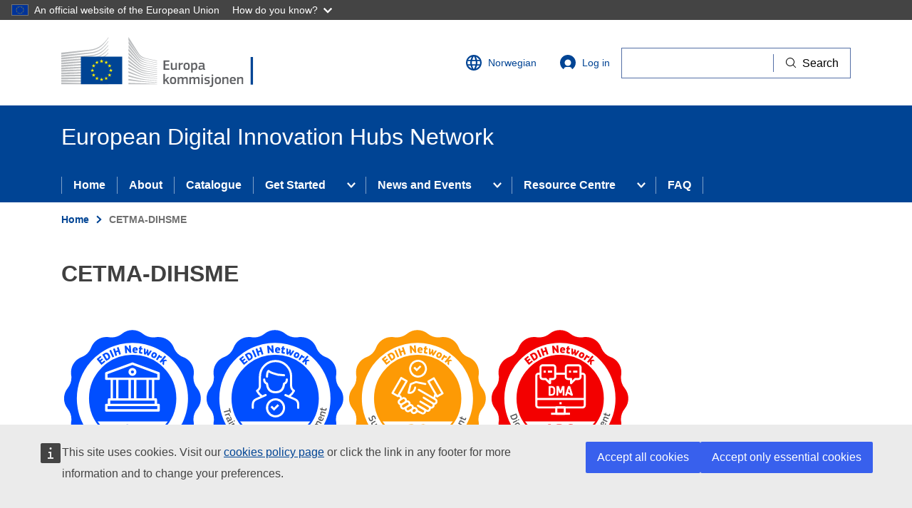

--- FILE ---
content_type: text/html; charset=UTF-8
request_url: https://european-digital-innovation-hubs.ec.europa.eu/nb/node/60
body_size: 11786
content:
<!DOCTYPE html>
<html lang="nb" dir="ltr" prefix="og: https://ogp.me/ns#">
<head>
  <meta charset="utf-8" />
<noscript><style>form.antibot * :not(.antibot-message) { display: none !important; }</style>
</noscript><meta name="description" content="CETMA-DIHSME is the EDIH promoted and managed by CETMA, a non-profit RTO with 30 years of experience in innovation services to SMEs in Southern Italy. In order to strengthen assistance to SMEs with skills, expertise and tools according to a ‘one stop shop’ logic, CETMA involved 13 other partners in the Hub’s service offering. Its activities are strongly focused on the local socio-economic reality (Puglia and Basilicata) where the partners are strongly rooted." />
<link rel="canonical" href="https://european-digital-innovation-hubs.ec.europa.eu/edih-catalogue/cetma-dihsme" />
<meta http-equiv="X-UA-Compatible" content="IE=edge,chrome=1" />
<meta name="Generator" content="Drupal 10 (https://www.drupal.org)" />
<meta name="MobileOptimized" content="width" />
<meta name="HandheldFriendly" content="true" />
<meta name="viewport" content="width=device-width, initial-scale=1.0" />
<link rel="icon" href="/themes/custom/dta_theme/images/favicons/ec/favicon.ico" type="image/vnd.microsoft.icon" />
<link rel="alternate" hreflang="en" href="https://european-digital-innovation-hubs.ec.europa.eu/edih-catalogue/cetma-dihsme" />
<link rel="icon" href="/themes/custom/dta_theme/images/favicons/ec/favicon.svg" type="image/svg+xml" />
<link rel="apple-touch-icon" href="/themes/custom/dta_theme/images/favicons/ec/favicon.png" />

    <title>CETMA-DIHSME | European Digital Innovation Hubs Network</title>
    <link rel="stylesheet" media="all" href="/sites/default/files/css/css_L2wyHppaN7LM-spZoqNNoMZDndXxipW6BCKy2GvLBKw.css?delta=0&amp;language=nb&amp;theme=dta_theme&amp;include=eJxFjFEKAyEMRC8U9EgSNahtNJJo2-3pC-2W_RnmzYOJjO_Ds2Buo0ASJZ91T2SHN3xBXhhWpU6-sERkEDo5SZ8yaKzALSrqEShddmobCyYqFsVZ7X96LW6PuSM3q5TBuKW7j2gEdtii_uuPRk_z33Rd8mb6AFL6RAg" />
<link rel="stylesheet" media="all" href="/sites/default/files/css/css_m9oIh6_VH-pBTytUj_l2-AsjnrFXdRlHfGox8kBNI1Q.css?delta=1&amp;language=nb&amp;theme=dta_theme&amp;include=eJxFjFEKAyEMRC8U9EgSNahtNJJo2-3pC-2W_RnmzYOJjO_Ds2Buo0ASJZ91T2SHN3xBXhhWpU6-sERkEDo5SZ8yaKzALSrqEShddmobCyYqFsVZ7X96LW6PuSM3q5TBuKW7j2gEdtii_uuPRk_z33Rd8mb6AFL6RAg" />
<link rel="stylesheet" media="print" href="/sites/default/files/css/css_8x3bbshV2wzR_v56RhgQHoJ9-Uk4yfyMrmCMJ-lmpBY.css?delta=2&amp;language=nb&amp;theme=dta_theme&amp;include=eJxFjFEKAyEMRC8U9EgSNahtNJJo2-3pC-2W_RnmzYOJjO_Ds2Buo0ASJZ91T2SHN3xBXhhWpU6-sERkEDo5SZ8yaKzALSrqEShddmobCyYqFsVZ7X96LW6PuSM3q5TBuKW7j2gEdtii_uuPRk_z33Rd8mb6AFL6RAg" />
<link rel="stylesheet" media="all" href="/sites/default/files/css/css_vPuIiEfq8VptBhouNi8syB5evtT5YAikIzKLHhWZGSU.css?delta=3&amp;language=nb&amp;theme=dta_theme&amp;include=eJxFjFEKAyEMRC8U9EgSNahtNJJo2-3pC-2W_RnmzYOJjO_Ds2Buo0ASJZ91T2SHN3xBXhhWpU6-sERkEDo5SZ8yaKzALSrqEShddmobCyYqFsVZ7X96LW6PuSM3q5TBuKW7j2gEdtii_uuPRk_z33Rd8mb6AFL6RAg" />
<link rel="stylesheet" media="print" href="/sites/default/files/css/css_cLU57DctOME4FbHjIpVVRQ9TALrAOVr9LCXS1GKnuZM.css?delta=4&amp;language=nb&amp;theme=dta_theme&amp;include=eJxFjFEKAyEMRC8U9EgSNahtNJJo2-3pC-2W_RnmzYOJjO_Ds2Buo0ASJZ91T2SHN3xBXhhWpU6-sERkEDo5SZ8yaKzALSrqEShddmobCyYqFsVZ7X96LW6PuSM3q5TBuKW7j2gEdtii_uuPRk_z33Rd8mb6AFL6RAg" />

      
        <link rel="apple-touch-icon" sizes="180x180" href="/themes/custom/dta_theme/images/favicons/apple-touch-icon.png">
        <link rel="icon" type="image/png" sizes="32x32" href="/themes/custom/dta_theme/images/favicons/favicon-32x32.png">
        <link rel="icon" type="image/png" sizes="16x16" href="/themes/custom/dta_theme/images/favicons/favicon-16x16.png">
        <link rel="manifest" href="/themes/custom/dta_theme/images/favicons/site.webmanifest">
        <link rel="mask-icon" href="/themes/custom/dta_theme/images/favicons/safari-pinned-tab.svg" color="#5bbad5">
        <meta name="msapplication-TileColor" content="#ffffff">
        <meta name="theme-color" content="#ffffff">
        </head>
<body class="node-60 language-nb ecl-typography path-node page-node-type-edih">
<a href="#main-content" class="ecl-skip-link"  id="skip-id">Skip to main content</a>

<script type="application/json">{"utility":"globan","theme":"dark","logo":true,"link":true,"mode":false}</script>

  <div class="dialog-off-canvas-main-canvas" data-off-canvas-main-canvas>
      <header
  class="ecl-site-header"
  data-ecl-auto-init="SiteHeader"
  >
  
    <div class="ecl-site-header__header">
        <div class="ecl-site-header__header">
      <div class="ecl-site-header__container ecl-container">
        <div class="ecl-site-header__top" data-ecl-site-header-top>
              <a
    class="ecl-link ecl-link--standalone ecl-site-header__logo-link"
    href="https://commission.europa.eu"
    aria-label="Home - European Commission"
  >
                            <picture class="ecl-picture ecl-site-header__picture" title="European&#x20;Commission"><source 
                  srcset="/themes/contrib/oe_theme/dist/ec/images/logo/positive/logo-ec--no.svg"
                          media="(min-width: 996px)"
                      ><img 
          class="ecl-site-header__logo-image"
              src="/themes/contrib/oe_theme/dist/ec/images/logo/positive/logo-ec--no.svg"
              alt="European Commission logo" 
      /></picture>  </a>
<div class="ecl-site-header__language"><a
    class="ecl-button ecl-button--ghost ecl-site-header__language-selector"
    href="https://european-digital-innovation-hubs.ec.europa.eu/nb/node/60"
    data-ecl-language-selector
    role="button"
    aria-label="Change language, current language is Norwegian"
      aria-controls="language-list-overlay"
    ><span class="ecl-site-header__language-icon"><svg
  class="ecl-icon ecl-icon--s ecl-site-header__icon"
  focusable="false"
  aria-hidden="true"
  ><use xlink:href="/themes/contrib/oe_theme/dist/ec/images/icons/sprites/icons.svg#global"></use></svg></span>Norwegian</a><div class="ecl-site-header__language-container" id="language-list-overlay" hidden data-ecl-language-list-overlay aria-labelledby="ecl-site-header__language-title" role="dialog"><div class="ecl-site-header__language-header"><div
        class="ecl-site-header__language-title"
        id="ecl-site-header__language-title"
      >Select your language</div><button class="ecl-button ecl-button--ghost ecl-site-header__language-close" type="submit"  data-ecl-language-list-close><span class="ecl-button__container"><span class="ecl-u-sr-only" data-ecl-label="true">Close</span><svg
  class="ecl-icon ecl-icon--s ecl-button__icon ecl-button__icon--after"
  focusable="false"
  aria-hidden="true"
   data-ecl-icon><use xlink:href="/themes/contrib/oe_theme/dist/ec/images/icons/sprites/icons.svg#close-filled"></use></svg></span></button></div><div class="ecl-site-header__language-content"><div class="ecl-site-header__language-category" data-ecl-language-list-eu><div class="ecl-site-header__language-category-title">EU official languages</div><ul class="ecl-site-header__language-list"><li class="ecl-site-header__language-item"><a
  href="https://european-digital-innovation-hubs.ec.europa.eu/bg/node/60"
  class="ecl-link ecl-link--standalone ecl-site-header__language-link"
   lang="bg" hreflang="bg"
><span class="ecl-site-header__language-link-code">bg</span><span class="ecl-site-header__language-link-label">Bulgarian</span></a></li><li class="ecl-site-header__language-item"><a
  href="https://european-digital-innovation-hubs.ec.europa.eu/es/node/60"
  class="ecl-link ecl-link--standalone ecl-site-header__language-link"
   lang="es" hreflang="es"
><span class="ecl-site-header__language-link-code">es</span><span class="ecl-site-header__language-link-label">Spanish</span></a></li><li class="ecl-site-header__language-item"><a
  href="https://european-digital-innovation-hubs.ec.europa.eu/cs/node/60"
  class="ecl-link ecl-link--standalone ecl-site-header__language-link"
   lang="cs" hreflang="cs"
><span class="ecl-site-header__language-link-code">cs</span><span class="ecl-site-header__language-link-label">Czech</span></a></li><li class="ecl-site-header__language-item"><a
  href="https://european-digital-innovation-hubs.ec.europa.eu/da/node/60"
  class="ecl-link ecl-link--standalone ecl-site-header__language-link"
   lang="da" hreflang="da"
><span class="ecl-site-header__language-link-code">da</span><span class="ecl-site-header__language-link-label">Danish</span></a></li><li class="ecl-site-header__language-item"><a
  href="https://european-digital-innovation-hubs.ec.europa.eu/de/node/60"
  class="ecl-link ecl-link--standalone ecl-site-header__language-link"
   lang="de" hreflang="de"
><span class="ecl-site-header__language-link-code">de</span><span class="ecl-site-header__language-link-label">German</span></a></li><li class="ecl-site-header__language-item"><a
  href="https://european-digital-innovation-hubs.ec.europa.eu/et/node/60"
  class="ecl-link ecl-link--standalone ecl-site-header__language-link"
   lang="et" hreflang="et"
><span class="ecl-site-header__language-link-code">et</span><span class="ecl-site-header__language-link-label">Estonian</span></a></li><li class="ecl-site-header__language-item"><a
  href="https://european-digital-innovation-hubs.ec.europa.eu/el/node/60"
  class="ecl-link ecl-link--standalone ecl-site-header__language-link"
   lang="el" hreflang="el"
><span class="ecl-site-header__language-link-code">el</span><span class="ecl-site-header__language-link-label">Greek</span></a></li><li class="ecl-site-header__language-item"><a
  href="https://european-digital-innovation-hubs.ec.europa.eu/edih-catalogue/cetma-dihsme"
  class="ecl-link ecl-link--standalone ecl-site-header__language-link"
   lang="en" hreflang="en"
><span class="ecl-site-header__language-link-code">en</span><span class="ecl-site-header__language-link-label">English</span></a></li><li class="ecl-site-header__language-item"><a
  href="https://european-digital-innovation-hubs.ec.europa.eu/fr/node/60"
  class="ecl-link ecl-link--standalone ecl-site-header__language-link"
   lang="fr" hreflang="fr"
><span class="ecl-site-header__language-link-code">fr</span><span class="ecl-site-header__language-link-label">French</span></a></li><li class="ecl-site-header__language-item"><a
  href="https://european-digital-innovation-hubs.ec.europa.eu/ga/node/60"
  class="ecl-link ecl-link--standalone ecl-site-header__language-link"
   lang="ga" hreflang="ga"
><span class="ecl-site-header__language-link-code">ga</span><span class="ecl-site-header__language-link-label">Irish</span></a></li><li class="ecl-site-header__language-item"><a
  href="https://european-digital-innovation-hubs.ec.europa.eu/hr/node/60"
  class="ecl-link ecl-link--standalone ecl-site-header__language-link"
   lang="hr" hreflang="hr"
><span class="ecl-site-header__language-link-code">hr</span><span class="ecl-site-header__language-link-label">Croatian</span></a></li><li class="ecl-site-header__language-item"><a
  href="https://european-digital-innovation-hubs.ec.europa.eu/it/node/60"
  class="ecl-link ecl-link--standalone ecl-site-header__language-link"
   lang="it" hreflang="it"
><span class="ecl-site-header__language-link-code">it</span><span class="ecl-site-header__language-link-label">Italian</span></a></li><li class="ecl-site-header__language-item"><a
  href="https://european-digital-innovation-hubs.ec.europa.eu/lv/node/60"
  class="ecl-link ecl-link--standalone ecl-site-header__language-link"
   lang="lv" hreflang="lv"
><span class="ecl-site-header__language-link-code">lv</span><span class="ecl-site-header__language-link-label">Latvian</span></a></li><li class="ecl-site-header__language-item"><a
  href="https://european-digital-innovation-hubs.ec.europa.eu/lt/node/60"
  class="ecl-link ecl-link--standalone ecl-site-header__language-link"
   lang="lt" hreflang="lt"
><span class="ecl-site-header__language-link-code">lt</span><span class="ecl-site-header__language-link-label">Lithuanian</span></a></li><li class="ecl-site-header__language-item"><a
  href="https://european-digital-innovation-hubs.ec.europa.eu/hu/node/60"
  class="ecl-link ecl-link--standalone ecl-site-header__language-link"
   lang="hu" hreflang="hu"
><span class="ecl-site-header__language-link-code">hu</span><span class="ecl-site-header__language-link-label">Hungarian</span></a></li><li class="ecl-site-header__language-item"><a
  href="https://european-digital-innovation-hubs.ec.europa.eu/mt/node/60"
  class="ecl-link ecl-link--standalone ecl-site-header__language-link"
   lang="mt" hreflang="mt"
><span class="ecl-site-header__language-link-code">mt</span><span class="ecl-site-header__language-link-label">Maltese</span></a></li><li class="ecl-site-header__language-item"><a
  href="https://european-digital-innovation-hubs.ec.europa.eu/nl/node/60"
  class="ecl-link ecl-link--standalone ecl-site-header__language-link"
   lang="nl" hreflang="nl"
><span class="ecl-site-header__language-link-code">nl</span><span class="ecl-site-header__language-link-label">Dutch</span></a></li><li class="ecl-site-header__language-item"><a
  href="https://european-digital-innovation-hubs.ec.europa.eu/pl/node/60"
  class="ecl-link ecl-link--standalone ecl-site-header__language-link"
   lang="pl" hreflang="pl"
><span class="ecl-site-header__language-link-code">pl</span><span class="ecl-site-header__language-link-label">Polish</span></a></li><li class="ecl-site-header__language-item"><a
  href="https://european-digital-innovation-hubs.ec.europa.eu/pt/node/60"
  class="ecl-link ecl-link--standalone ecl-site-header__language-link"
   lang="pt" hreflang="pt"
><span class="ecl-site-header__language-link-code">pt</span><span class="ecl-site-header__language-link-label">Portuguese</span></a></li><li class="ecl-site-header__language-item"><a
  href="https://european-digital-innovation-hubs.ec.europa.eu/ro/node/60"
  class="ecl-link ecl-link--standalone ecl-site-header__language-link"
   lang="ro" hreflang="ro"
><span class="ecl-site-header__language-link-code">ro</span><span class="ecl-site-header__language-link-label">Romanian</span></a></li><li class="ecl-site-header__language-item"><a
  href="https://european-digital-innovation-hubs.ec.europa.eu/sk/node/60"
  class="ecl-link ecl-link--standalone ecl-site-header__language-link"
   lang="sk" hreflang="sk"
><span class="ecl-site-header__language-link-code">sk</span><span class="ecl-site-header__language-link-label">Slovak</span></a></li><li class="ecl-site-header__language-item"><a
  href="https://european-digital-innovation-hubs.ec.europa.eu/sl/node/60"
  class="ecl-link ecl-link--standalone ecl-site-header__language-link"
   lang="sl" hreflang="sl"
><span class="ecl-site-header__language-link-code">sl</span><span class="ecl-site-header__language-link-label">Slovenian</span></a></li><li class="ecl-site-header__language-item"><a
  href="https://european-digital-innovation-hubs.ec.europa.eu/fi/node/60"
  class="ecl-link ecl-link--standalone ecl-site-header__language-link"
   lang="fi" hreflang="fi"
><span class="ecl-site-header__language-link-code">fi</span><span class="ecl-site-header__language-link-label">Finnish</span></a></li><li class="ecl-site-header__language-item"><a
  href="https://european-digital-innovation-hubs.ec.europa.eu/sv/node/60"
  class="ecl-link ecl-link--standalone ecl-site-header__language-link"
   lang="sv" hreflang="sv"
><span class="ecl-site-header__language-link-code">sv</span><span class="ecl-site-header__language-link-label">Swedish</span></a></li></ul></div><div class="ecl-site-header__language-category" data-ecl-language-list-non-eu><div class="ecl-site-header__language-category-title">Other languages</div><ul class="ecl-site-header__language-list"><li class="ecl-site-header__language-item"><a
  href="https://european-digital-innovation-hubs.ec.europa.eu/is/node/60"
  class="ecl-link ecl-link--standalone ecl-site-header__language-link"
   lang="is" hreflang="is"
><span class="ecl-site-header__language-link-code">is</span><span class="ecl-site-header__language-link-label">Icelandic</span></a></li><li class="ecl-site-header__language-item"><a
  href="https://european-digital-innovation-hubs.ec.europa.eu/mk/node/60"
  class="ecl-link ecl-link--standalone ecl-site-header__language-link"
   lang="mk" hreflang="mk"
><span class="ecl-site-header__language-link-code">mk</span><span class="ecl-site-header__language-link-label">Macedonian</span></a></li><li class="ecl-site-header__language-item"><a
  href="https://european-digital-innovation-hubs.ec.europa.eu/me/node/60"
  class="ecl-link ecl-link--standalone ecl-site-header__language-link"
   lang="me" hreflang="me"
><span class="ecl-site-header__language-link-code">me</span><span class="ecl-site-header__language-link-label">Montenegrin</span></a></li><li class="ecl-site-header__language-item"><a
  href="https://european-digital-innovation-hubs.ec.europa.eu/nb/node/60"
  class="ecl-link ecl-link--standalone ecl-site-header__language-link ecl-site-header__language-link--active"
   lang="no" hreflang="no"
><span class="ecl-site-header__language-link-code">no</span><span class="ecl-site-header__language-link-label">Norwegian</span></a></li><li class="ecl-site-header__language-item"><a
  href="https://european-digital-innovation-hubs.ec.europa.eu/sq/node/60"
  class="ecl-link ecl-link--standalone ecl-site-header__language-link"
   lang="sq" hreflang="sq"
><span class="ecl-site-header__language-link-code">sq</span><span class="ecl-site-header__language-link-label">Albanian</span></a></li><li class="ecl-site-header__language-item"><a
  href="https://european-digital-innovation-hubs.ec.europa.eu/sr/node/60"
  class="ecl-link ecl-link--standalone ecl-site-header__language-link"
   lang="sr" hreflang="sr"
><span class="ecl-site-header__language-link-code">sr</span><span class="ecl-site-header__language-link-label">Serbian</span></a></li><li class="ecl-site-header__language-item"><a
  href="https://european-digital-innovation-hubs.ec.europa.eu/tr/node/60"
  class="ecl-link ecl-link--standalone ecl-site-header__language-link"
   lang="tr" hreflang="tr"
><span class="ecl-site-header__language-link-code">tr</span><span class="ecl-site-header__language-link-label">Turkish</span></a></li><li class="ecl-site-header__language-item"><a
  href="https://european-digital-innovation-hubs.ec.europa.eu/uk/node/60"
  class="ecl-link ecl-link--standalone ecl-site-header__language-link"
   lang="uk" hreflang="uk"
><span class="ecl-site-header__language-link-code">uk</span><span class="ecl-site-header__language-link-label">Ukrainian</span></a></li></ul></div></div></div></div>
<nav role="navigation" aria-labelledby="block-useraccountmenu-menu" id="block-useraccountmenu" class="settings-tray-editable" data-drupal-settingstray="editable">
            
  <h2 class="ecl-u-type-heading-2 visually-hidden" id="block-useraccountmenu-menu">User account menu</h2>
  

        
            <a class="ecl-button ecl-button--ghost ecl-site-header__login-toggle" href="/nb/user/login">
      <svg class="ecl-icon ecl-icon--s ecl-site-header__icon" focusable="false" aria-hidden="true">
        <use xlink:href="/themes/contrib/oe_theme/dist/ec/images/icons/sprites/icons.svg#log-in"></use>
      </svg>
      Log in
    </a>
  


  </nav>


          <div class="ecl-site-header__action">
              <div id="block-dta-theme-openeuropawebtoolssearchwidget" class="settings-tray-editable" data-drupal-settingstray="editable">
  
    
      <script type="application/json">{"service":"search","version":"2.0"}</script>

  </div>


          </div>
        </div>
      </div>
    </div>
  
  </div>
        <div class="ecl-site-header__banner">
      <div class="ecl-container">
                  <div class="ecl-site-header__site-name">European Digital Innovation Hubs Network</div>
                      </div>
    </div>
        
      
                
                
                                                                      
                                                    
                                                    
                
          
      <nav
  class="ecl-menu ecl-menu--group1"
  data-ecl-menu
  data-ecl-menu-max-lines="2"
  data-ecl-auto-init="Menu"
  aria-expanded="false"
  role="navigation"
   aria-label="Site&#x20;navigation"
><div class="ecl-menu__overlay" data-ecl-menu-overlay></div><div class="ecl-container ecl-menu__container"><a
      class="ecl-link ecl-link--standalone ecl-menu__open"
      href=""
      data-ecl-menu-open
    ><svg
  class="ecl-icon ecl-icon--s"
  focusable="false"
  aria-hidden="true"
  ><use xlink:href="/themes/contrib/oe_theme/dist/ec/images/icons/sprites/icons.svg#hamburger"></use></svg>Menu</a><section class="ecl-menu__inner" data-ecl-menu-inner role="application" aria-label="Menu"><header class="ecl-menu__inner-header"><button
          class="ecl-menu__close ecl-button ecl-button--text"
          type="submit"
          data-ecl-menu-close
        ><span class="ecl-menu__close-container ecl-button__container"><svg
  class="ecl-icon ecl-icon--s ecl-button__icon ecl-button__icon--before"
  focusable="false"
  aria-hidden="true"
   data-ecl-icon><use xlink:href="/themes/contrib/oe_theme/dist/ec/images/icons/sprites/icons.svg#close-filled"></use></svg><span
              class="ecl-button__label"
              data-ecl-label="true">Close</span></span></button><div class="ecl-menu__title">Menu</div><button
          data-ecl-menu-back
          type="submit"
          class="ecl-menu__back ecl-button ecl-button--text"
        ><span class="ecl-button__container"><svg
  class="ecl-icon ecl-icon--xs ecl-icon--rotate-270 ecl-button__icon ecl-button__icon--before"
  focusable="false"
  aria-hidden="true"
   data-ecl-icon><use xlink:href="/themes/contrib/oe_theme/dist/ec/images/icons/sprites/icons.svg#corner-arrow"></use></svg><span
              class="ecl-button__label"
              data-ecl-label
            >Back</span></span></button></header><button class="ecl-button ecl-button--ghost ecl-menu__item ecl-menu__items-previous" type="button"  data-ecl-menu-items-previous tabindex="-1"><span class="ecl-button__container"><svg
  class="ecl-icon ecl-icon--s ecl-icon--rotate-270 ecl-button__icon ecl-button__icon--before"
  focusable="false"
  aria-hidden="true"
   data-ecl-icon><use xlink:href="/themes/contrib/oe_theme/dist/ec/images/icons/sprites/icons.svg#corner-arrow"></use></svg></span></button><button class="ecl-button ecl-button--ghost ecl-menu__item ecl-menu__items-next" type="button"  data-ecl-menu-items-next tabindex="-1"><span class="ecl-button__container"><svg
  class="ecl-icon ecl-icon--s ecl-icon--rotate-90 ecl-button__icon ecl-button__icon--before"
  focusable="false"
  aria-hidden="true"
   data-ecl-icon><use xlink:href="/themes/contrib/oe_theme/dist/ec/images/icons/sprites/icons.svg#corner-arrow"></use></svg></span></button><ul class="ecl-menu__list" data-ecl-menu-list><li class="ecl-menu__item" data-ecl-menu-item id="ecl-menu-item-2017750977-0"><a href="/nb/home" class="ecl-menu__link" data-ecl-menu-link id="ecl-menu-item-2017750977-0-link">Home</a></li><li class="ecl-menu__item" data-ecl-menu-item id="ecl-menu-item-2017750977-1"><a href="/nb/bli-know-us" class="ecl-menu__link" data-ecl-menu-link id="ecl-menu-item-2017750977-1-link">About</a></li><li class="ecl-menu__item" data-ecl-menu-item id="ecl-menu-item-2017750977-2"><a href="/nb/edih-catalogue?f%5B0%5D=edih_soe%3Aedih&amp;f%5B1%5D=edih_soe%3Asoe" class="ecl-menu__link" data-ecl-menu-link id="ecl-menu-item-2017750977-2-link">Catalogue</a></li><li class="ecl-menu__item ecl-menu__item--has-children" data-ecl-menu-item data-ecl-has-children aria-haspopup aria-expanded="false" id="ecl-menu-item-2017750977-3"><a href="" class="ecl-menu__link" data-ecl-menu-link id="ecl-menu-item-2017750977-3-link">Get Started</a><button class="ecl-button ecl-button--primary ecl-menu__button-caret" type="button"  data-ecl-menu-caret aria-label="Access&#x20;item&#x27;s&#x20;children" aria-describedby="ecl-menu-item-2017750977-3-link" aria-expanded="false"><span class="ecl-button__container"><svg
  class="ecl-icon ecl-icon--xs ecl-icon--rotate-180 ecl-button__icon ecl-button__icon--after"
  focusable="false"
  aria-hidden="true"
   data-ecl-icon><use xlink:href="/themes/contrib/oe_theme/dist/ec/images/icons/sprites/icons.svg#corner-arrow"></use></svg></span></button><div
    class="ecl-menu__mega"
    data-ecl-menu-mega
  ><ul class="ecl-menu__sublist"><li
        class="ecl-menu__subitem"
        data-ecl-menu-subitem
      ><a
          href="/nb/informasjon-til-selskaper"
          class="ecl-menu__sublink"
        >Info for Companies</a></li><li
        class="ecl-menu__subitem"
        data-ecl-menu-subitem
      ><a
          href="/nb/node/3516"
          class="ecl-menu__sublink"
        >Info for Associated Countries</a></li><li
        class="ecl-menu__subitem"
        data-ecl-menu-subitem
      ><a
          href="/nb/node/136488"
          class="ecl-menu__sublink"
        >Call for Proposals in EU/EEA</a></li></ul></div></li><li class="ecl-menu__item ecl-menu__item--has-children" data-ecl-menu-item data-ecl-has-children aria-haspopup aria-expanded="false" id="ecl-menu-item-2017750977-4"><a href="" class="ecl-menu__link" data-ecl-menu-link id="ecl-menu-item-2017750977-4-link">News and Events</a><button class="ecl-button ecl-button--primary ecl-menu__button-caret" type="button"  data-ecl-menu-caret aria-label="Access&#x20;item&#x27;s&#x20;children" aria-describedby="ecl-menu-item-2017750977-4-link" aria-expanded="false"><span class="ecl-button__container"><svg
  class="ecl-icon ecl-icon--xs ecl-icon--rotate-180 ecl-button__icon ecl-button__icon--after"
  focusable="false"
  aria-hidden="true"
   data-ecl-icon><use xlink:href="/themes/contrib/oe_theme/dist/ec/images/icons/sprites/icons.svg#corner-arrow"></use></svg></span></button><div
    class="ecl-menu__mega"
    data-ecl-menu-mega
  ><ul class="ecl-menu__sublist"><li
        class="ecl-menu__subitem"
        data-ecl-menu-subitem
      ><a
          href="/nb/node/5"
          class="ecl-menu__sublink"
        >News</a></li><li
        class="ecl-menu__subitem"
        data-ecl-menu-subitem
      ><a
          href="/nb/node/11"
          class="ecl-menu__sublink"
        >Events</a></li></ul></div></li><li class="ecl-menu__item ecl-menu__item--has-children" data-ecl-menu-item data-ecl-has-children aria-haspopup aria-expanded="false" id="ecl-menu-item-2017750977-5"><a href="" class="ecl-menu__link" data-ecl-menu-link id="ecl-menu-item-2017750977-5-link">Resource Centre</a><button class="ecl-button ecl-button--primary ecl-menu__button-caret" type="button"  data-ecl-menu-caret aria-label="Access&#x20;item&#x27;s&#x20;children" aria-describedby="ecl-menu-item-2017750977-5-link" aria-expanded="false"><span class="ecl-button__container"><svg
  class="ecl-icon ecl-icon--xs ecl-icon--rotate-180 ecl-button__icon ecl-button__icon--after"
  focusable="false"
  aria-hidden="true"
   data-ecl-icon><use xlink:href="/themes/contrib/oe_theme/dist/ec/images/icons/sprites/icons.svg#corner-arrow"></use></svg></span></button><div
    class="ecl-menu__mega"
    data-ecl-menu-mega
  ><ul class="ecl-menu__sublist"><li
        class="ecl-menu__subitem"
        data-ecl-menu-subitem
      ><a
          href="/nb/node/477"
          class="ecl-menu__sublink"
        >Knowledge Hub</a></li><li
        class="ecl-menu__subitem"
        data-ecl-menu-subitem
      ><a
          href="/nb/node/2436"
          class="ecl-menu__sublink"
        >Media</a></li></ul></div></li><li class="ecl-menu__item" data-ecl-menu-item id="ecl-menu-item-2017750977-6"><a href="/nb/node/19885" class="ecl-menu__link" data-ecl-menu-link id="ecl-menu-item-2017750977-6-link">FAQ</a></li></ul></section></div></nav>




</header>

        <div id="block-pageheader" class="settings-tray-editable" data-drupal-settingstray="editable">
  
    
      
        
  
<div class="ecl-page-header" ><div class="ecl-container"><nav class="ecl-breadcrumb ecl-page-header__breadcrumb" aria-label="You&#x20;are&#x20;here&#x3A;" aria-label="" data-ecl-breadcrumb="true"><ol class="ecl-breadcrumb__container"><li class="ecl-breadcrumb__segment" data-ecl-breadcrumb-item="static"><a
  href="/nb/home"
  class="ecl-link ecl-link--standalone ecl-link--no-visited ecl-breadcrumb__link"
  
>Home</a><svg
  class="ecl-icon ecl-icon--2xs ecl-icon--rotate-90 ecl-breadcrumb__icon"
  focusable="false"
  aria-hidden="true"
   role="presentation"><use xlink:href="/themes/contrib/oe_theme/dist/ec/images/icons/sprites/icons.svg#corner-arrow"></use></svg></li><li class="ecl-breadcrumb__segment ecl-breadcrumb__current-page" data-ecl-breadcrumb-item="static" aria-current="page"><span>CETMA-DIHSME</span></li></ol></nav><div class="ecl-page-header__title-container"><h1 class="ecl-page-header__title"><span>CETMA-DIHSME</span></h1></div></div></div>
  </div>


  
<main class="ecl-u-pb-xl" id="main-content">
  <div class="ecl-container">
    <div class="ecl-row">
      <div class="ecl-col-s-12">
          <div>
    <div id="block-messages" class="settings-tray-editable ecl-u-mb-l" data-drupal-settingstray="editable">
  
    
      <div data-drupal-messages-fallback class="hidden"></div>
  </div>
<div id="block-mainpagecontent" class="ecl-u-mb-l">
  
    
        <div class='container_levels'>
                    
    
                    
              
              
    
    
    

  
                    
    
    
    
    
    

  
                    
    
    
          

    
    
    

  
                    
    
    
    
    
              

  
                    
    
    
    
    
    

  
    <div  class="field_level_test_before_invest_class1">
      <img src="/modules/custom/dta_badges/img/level_1/L1_invest.svg" alt="">
    </div>
    <div   class="field_level_training_and_skills_class1">
      <img src="/modules/custom/dta_badges/img/level_1/L1_training.svg" alt="">
    </div>
    <div  class="field_level_support_investment_class3">
      <img src="/modules/custom/dta_badges/img/level_3/L3_support.svg" alt="">
    </div>
    <div >
      <img src="" alt="">
    </div>
    <div  class="field_level_dma_class4">
      <img src="/modules/custom/dta_badges/img/level_4/L4_DMAs.svg" alt="EDIH badge">
    </div>

  </div>


<div  class="ecl-u-pb-xl">
  <h2>Hub information</h2>
<div class="field-group-wrapper ecl-row">
  

  
<div  class="ecl-col-m-4">
  <h3>EDIH Title</h3>
    
            <div class="field field--name-field-title field--type-string field--label-hidden field__item">CETMA-Digital Innovation Hub for SMEs</div>
      
  </div>

  
<div  class="ecl-col-m-4">
  <h3>Geographical scope</h3>
    
            <div class="field field--name-field-geographical-scope field--type-list-string field--label-hidden field__item">Regional</div>
      
            <div class="field field--name-field-region field--type-string field--label-hidden field__item">Puglia &amp; Basilicata</div>
      
  </div>

  
<div  class="ecl-col-m-4 ecl-u-mb-xl">
  <h3>Information</h3>
    
            <div class="field field--name-field-website field--type-link field--label-hidden field__item"><a href="https://www.cetma-dihsme.eu" rel="nofollow" target="_blank">https://www.cetma-dihsme.eu</a></div>
      
            <div class="field field--name-field-email field--type-email field--label-hidden field__item">dihsme@cetma.it</div>
      
  </div>
</div>
</div>


  
<div  class="ecl-u-pb-xl">
  <h2>Description</h2>
    
            <div class="field field--name-field-edih-logo field--type-entity-reference field--label-hidden field__item">  
<img loading="lazy" src="/sites/default/files/styles/logo/public/2023-10/CETMA-DIHSME%20%28EDIH%29.png?itok=326Rc6Qn" width="200" height="200" alt="EDIH logo" />


</div>
      <div class="ecl"><p>CETMA-DIHSME is the&nbsp; EDIH promoted and managed by CETMA, a non-profit RTO with 30 years of experience in innovation services to SMEs in Southern Italy. In order to strengthen assistance to SMEs with skills, expertise and tools according to a ‘one stop shop’ logic, CETMA involved 13 other partners in the Hub’s service offering.</p>
<p>Its activities&nbsp; are strongly focused on the local socio-economic reality (Puglia and Basilicata) where the partners are strongly rooted.</p>
<p>CETMA-DIHSME vision is&nbsp; that AI, HPC and CS technologies can bring significant benefits to the development of the Territory, but this requires that anything local actors are involved such as PA and SMEs, even the smallest and even those operating in more traditional sectors.</p>
<p>Based on the experience of CETMA and analysis of innovation experts, CETMA-DIHSME starts from the consideration that to foster innovation in small businesses, in addition to "problem solving" services (technology consulting, research, engineering, etc.), it is necessary to support SMEs with "problem setting" services (strategic analysis, business planning, fundraising, supply chain relations, etc.).</p>
<p>For this reason, the EDIH CETMA-DIHSME provides an integrated offering of business and strategy-setting services and technological services.</p>
<p>We offer services for:&nbsp; awareness building; assistance for strategic setting; &nbsp;testing and development, such as feasibility studies, simulations, development of artificial intelligence applications, testing and optimization of prototypes; &nbsp;&nbsp;testing and development in operating environments.</p>
<p>Attention is also dedicated to fundraising support and customised training</p>
<p>CETMA-DIHSME aims to trigger synergies with the relevant opportunities offered by regional, national, and European innovation policies and funding and other innovation operators affecting the same territory. It also wants to exploit the great opportunities of the creation of a structured network of EDIH to promote cohesion between European territories to take advantage of social, economic, and environmental benefits.</p>
</div>

  </div>
<div >
  <h2>Coordinator information</h2>
<div class="field-group-wrapper ecl-row">
  

  
<div  class="ecl-col-m-4 ecl-u-mb-xl">
  <h3>Contractual contact information</h3>
    
            <div class="field field--name-field-contractual-contact-name field--type-string field--label-hidden field__item">Luigi Barone</div>
      
            <div class="field field--name-field-contractual-contact-phone field--type-telephone field--label-hidden field__item">+390831449111</div>
      
            <div class="field field--name-field-contractual-contact-email field--type-email field--label-hidden field__item"><a href="mailto:dihsme@cetma.it">dihsme@cetma.it</a></div>
      
  </div>

  
<div  class="ecl-col-m-4 ecl-u-mb-xl">
  <h3>Operational contact information</h3>
    
            <div class="field field--name-field-co-contact-name field--type-string field--label-hidden field__item">Francesca Felline</div>
      
            <div class="field field--name-field-co-contact-phone field--type-telephone field--label-hidden field__item">+390831449111</div>
      
            <div class="field field--name-field-co-contact-email field--type-email field--label-hidden field__item"><a href="mailto:francesca.felline@cetma.it">francesca.felline@cetma.it</a></div>
      
  </div>

  
<div  class="ecl-col-m-4 ecl-u-mb-xl">
  <h3>Website</h3>
    
            <div class="field field--name-field-co-website field--type-link field--label-hidden field__item"><a href="https://www.cetma.it/" rel="nofollow" target="_blank">https://www.cetma.it/</a></div>
      
  </div>

  
<div  class="ecl-col-m-4 ecl-u-mb-xl">
  <h3>Coordinator address</h3>
    
            <div class="field field--name-field-co-location field--type-address field--label-hidden field__item"><p class="address" translate="no"><span class="address-line1">Strada statale 7 appia km 706+030 snc</span><br>
<span class="postal-code">72100</span> <span class="locality">Cittadella della ricerca brindisi</span> <span class="administrative-area">BR</span><br>
<span class="country">Italy</span></p></div>
      
  </div>

  
<div  class="ecl-col-m-4 ecl-u-mb-xl">
  <h3>Coordinator Business name</h3>
    
            <div class="field field--name-field-co-business-name field--type-string field--label-hidden field__item">CETMA</div>
      
  </div>

  
<div  class="ecl-col-m-4 ecl-u-mb-xl">
  <h3>Coordinator Legal name</h3>
    
            <div class="field field--name-field-co-legal-name field--type-string field--label-hidden field__item">CENTRO DI RICERCHE EUROPEO DI TECNOLOGIE DESIGN E MATERIALI</div>
      
  </div>
</div>
</div>

<div  class="ecl-u-pb-xl">
  <h2>Market and services</h2>
<div class="field-group-wrapper ecl-row">
  

  
<div  class="ecl-col-m-4 ecl-u-mb-xl">
  <h3>Technologies</h3>
    <div class="field-entity-reference ecl-u-mb-2xl">
      <div>
      <div class='container_field'>
  <div>Artificial Intelligence &amp; Decision support</div>
  <div class='container_rating'>
    <div  class="rating5"></div>
  </div>
  <div>5/5</div>
</div>

    </div>
      <div>
      <div class='container_field'>
  <div>Big data</div>
  <div class='container_rating'>
    <div  class="rating3"></div>
  </div>
  <div>3/5</div>
</div>

    </div>
      <div>
      <div class='container_field'>
  <div>Cybersecurity</div>
  <div class='container_rating'>
    <div  class="rating5"></div>
  </div>
  <div>5/5</div>
</div>

    </div>
      <div>
      <div class='container_field'>
  <div>Gamification</div>
  <div class='container_rating'>
    <div  class="rating3"></div>
  </div>
  <div>3/5</div>
</div>

    </div>
      <div>
      <div class='container_field'>
  <div>High performance computing</div>
  <div class='container_rating'>
    <div  class="rating5"></div>
  </div>
  <div>5/5</div>
</div>

    </div>
      <div>
      <div class='container_field'>
  <div>Internet of Things</div>
  <div class='container_rating'>
    <div  class="rating5"></div>
  </div>
  <div>5/5</div>
</div>

    </div>
      <div>
      <div class='container_field'>
  <div>Internet Services &amp; Applications</div>
  <div class='container_rating'>
    <div  class="rating3"></div>
  </div>
  <div>3/5</div>
</div>

    </div>
      <div>
      <div class='container_field'>
  <div>Logistics</div>
  <div class='container_rating'>
    <div  class="rating3"></div>
  </div>
  <div>3/5</div>
</div>

    </div>
      <div>
      <div class='container_field'>
  <div>Mobility</div>
  <div class='container_rating'>
    <div  class="rating2"></div>
  </div>
  <div>2/5</div>
</div>

    </div>
      <div>
      <div class='container_field'>
  <div>New technologies for Audio-Visual sector - Media</div>
  <div class='container_rating'>
    <div  class="rating4"></div>
  </div>
  <div>4/5</div>
</div>

    </div>
      <div>
      <div class='container_field'>
  <div>Robotics</div>
  <div class='container_rating'>
    <div  class="rating4"></div>
  </div>
  <div>4/5</div>
</div>

    </div>
      <div>
      <div class='container_field'>
  <div>Sensors &amp; Vision Processing Systems</div>
  <div class='container_rating'>
    <div  class="rating3"></div>
  </div>
  <div>3/5</div>
</div>

    </div>
      <div>
      <div class='container_field'>
  <div>Simulation engineering and modelling</div>
  <div class='container_rating'>
    <div  class="rating5"></div>
  </div>
  <div>5/5</div>
</div>

    </div>
      <div>
      <div class='container_field'>
  <div>Virtual Reality</div>
  <div class='container_rating'>
    <div  class="rating4"></div>
  </div>
  <div>4/5</div>
</div>

    </div>
      <div>
      <div class='container_field'>
  <div>Cloud Services</div>
  <div class='container_rating'>
    <div  class="rating4"></div>
  </div>
  <div>4/5</div>
</div>

    </div>
      <div>
      <div class='container_field'>
  <div>Communication network</div>
  <div class='container_rating'>
    <div  class="rating2"></div>
  </div>
  <div>2/5</div>
</div>

    </div>
      <div>
      <div class='container_field'>
  <div>Digital twins</div>
  <div class='container_rating'>
    <div  class="rating4"></div>
  </div>
  <div>4/5</div>
</div>

    </div>
      <div>
      <div class='container_field'>
  <div>Human computer interaction</div>
  <div class='container_rating'>
    <div  class="rating2"></div>
  </div>
  <div>2/5</div>
</div>

    </div>
      <div>
      <div class='container_field'>
  <div>Laser-based manufacturing and materials processing</div>
  <div class='container_rating'>
    <div  class="rating1"></div>
  </div>
  <div>1/5</div>
</div>

    </div>
  </div>

  </div>

  
<div  class="ecl-col-m-4 ecl-u-mb-xl">
  <h3> Sectors</h3>
    <div class="field-entity-reference ecl-u-mb-2xl">
      <div>
      <div class='container_field'>
  <div>Konstruksjon og montering</div>
  <div class='container_rating'>
    <div  class="rating4"></div>
  </div>
  <div>4/5</div>
</div>

    </div>
      <div>
      <div class='container_field'>
  <div>Forbrukerprodukter</div>
  <div class='container_rating'>
    <div  class="rating2"></div>
  </div>
  <div>2/5</div>
</div>

    </div>
      <div>
      <div class='container_field'>
  <div>Kulturell og kreativ økonomi</div>
  <div class='container_rating'>
    <div  class="rating4"></div>
  </div>
  <div>4/5</div>
</div>

    </div>
      <div>
      <div class='container_field'>
  <div>Helsevesen</div>
  <div class='container_rating'>
    <div  class="rating3"></div>
  </div>
  <div>3/5</div>
</div>

    </div>
      <div>
      <div class='container_field'>
  <div>Produksjon og prosessering</div>
  <div class='container_rating'>
    <div  class="rating5"></div>
  </div>
  <div>5/5</div>
</div>

    </div>
      <div>
      <div class='container_field'>
  <div>Maritim</div>
  <div class='container_rating'>
    <div  class="rating3"></div>
  </div>
  <div>3/5</div>
</div>

    </div>
      <div>
      <div class='container_field'>
  <div>Polymerer og plast</div>
  <div class='container_rating'>
    <div  class="rating5"></div>
  </div>
  <div>5/5</div>
</div>

    </div>
      <div>
      <div class='container_field'>
  <div>Offentlig forvaltning</div>
  <div class='container_rating'>
    <div  class="rating5"></div>
  </div>
  <div>5/5</div>
</div>

    </div>
      <div>
      <div class='container_field'>
  <div>Smart City</div>
  <div class='container_rating'>
    <div  class="rating3"></div>
  </div>
  <div>3/5</div>
</div>

    </div>
      <div>
      <div class='container_field'>
  <div>Transport og mobilitet</div>
  <div class='container_rating'>
    <div  class="rating1"></div>
  </div>
  <div>1/5</div>
</div>

    </div>
      <div>
      <div class='container_field'>
  <div>Luftfart</div>
  <div class='container_rating'>
    <div  class="rating5"></div>
  </div>
  <div>5/5</div>
</div>

    </div>
      <div>
      <div class='container_field'>
  <div>Landbruksbioteknologi og matbioteknologi</div>
  <div class='container_rating'>
    <div  class="rating4"></div>
  </div>
  <div>4/5</div>
</div>

    </div>
      <div>
      <div class='container_field'>
  <div>Automotive</div>
  <div class='container_rating'>
    <div  class="rating4"></div>
  </div>
  <div>4/5</div>
</div>

    </div>
      <div>
      <div class='container_field'>
  <div>Samfunnsledet lokal utvikling</div>
  <div class='container_rating'>
    <div  class="rating4"></div>
  </div>
  <div>4/5</div>
</div>

    </div>
      <div>
      <div class='container_field'>
  <div>Forsvar</div>
  <div class='container_rating'>
    <div  class="rating2"></div>
  </div>
  <div>2/5</div>
</div>

    </div>
      <div>
      <div class='container_field'>
  <div>utdanning</div>
  <div class='container_rating'>
    <div  class="rating3"></div>
  </div>
  <div>3/5</div>
</div>

    </div>
      <div>
      <div class='container_field'>
  <div>Energi</div>
  <div class='container_rating'>
    <div  class="rating3"></div>
  </div>
  <div>3/5</div>
</div>

    </div>
      <div>
      <div class='container_field'>
  <div>Miljø</div>
  <div class='container_rating'>
    <div  class="rating3"></div>
  </div>
  <div>3/5</div>
</div>

    </div>
      <div>
      <div class='container_field'>
  <div>Lær</div>
  <div class='container_rating'>
    <div  class="rating1"></div>
  </div>
  <div>1/5</div>
</div>

    </div>
      <div>
      <div class='container_field'>
  <div>Livsvitenskap</div>
  <div class='container_rating'>
    <div  class="rating2"></div>
  </div>
  <div>2/5</div>
</div>

    </div>
      <div>
      <div class='container_field'>
  <div>Metallbearbeiding og industriell produksjon</div>
  <div class='container_rating'>
    <div  class="rating4"></div>
  </div>
  <div>4/5</div>
</div>

    </div>
      <div>
      <div class='container_field'>
  <div>NMP ikke-metalliske materialer og grunnleggende prosesser</div>
  <div class='container_rating'>
    <div  class="rating5"></div>
  </div>
  <div>5/5</div>
</div>

    </div>
      <div>
      <div class='container_field'>
  <div>Kjernefysisk</div>
  <div class='container_rating'>
    <div  class="rating1"></div>
  </div>
  <div>1/5</div>
</div>

    </div>
      <div>
      <div class='container_field'>
  <div>Papir og tre</div>
  <div class='container_rating'>
    <div  class="rating2"></div>
  </div>
  <div>2/5</div>
</div>

    </div>
      <div>
      <div class='container_field'>
  <div>Detaljhandel, engros eller distribusjon</div>
  <div class='container_rating'>
    <div  class="rating3"></div>
  </div>
  <div>3/5</div>
</div>

    </div>
      <div>
      <div class='container_field'>
  <div>Rom</div>
  <div class='container_rating'>
    <div  class="rating3"></div>
  </div>
  <div>3/5</div>
</div>

    </div>
      <div>
      <div class='container_field'>
  <div>Telekommunikasjon</div>
  <div class='container_rating'>
    <div  class="rating3"></div>
  </div>
  <div>3/5</div>
</div>

    </div>
      <div>
      <div class='container_field'>
  <div>Tekstiler</div>
  <div class='container_rating'>
    <div  class="rating3"></div>
  </div>
  <div>3/5</div>
</div>

    </div>
      <div>
      <div class='container_field'>
  <div>Transportsektoren</div>
  <div class='container_rating'>
    <div  class="rating4"></div>
  </div>
  <div>4/5</div>
</div>

    </div>
  </div>

  </div>

  
<div  class="ecl-col-m-4 ecl-u-mb-xl">
  <h3>Services</h3>
    <div class="field-entity-reference ecl-u-mb-2xl">
      <div>
      <div class='container_field'>
  <div>Circular economy</div>
  <div class='container_rating'>
    <div  class="rating5"></div>
  </div>
  <div>5/5</div>
</div>

    </div>
      <div>
      <div class='container_field'>
  <div>Innovation management</div>
  <div class='container_rating'>
    <div  class="rating5"></div>
  </div>
  <div>5/5</div>
</div>

    </div>
      <div>
      <div class='container_field'>
  <div>Knowledge transfer</div>
  <div class='container_rating'>
    <div  class="rating5"></div>
  </div>
  <div>5/5</div>
</div>

    </div>
      <div>
      <div class='container_field'>
  <div>Public sector innovation</div>
  <div class='container_rating'>
    <div  class="rating4"></div>
  </div>
  <div>4/5</div>
</div>

    </div>
      <div>
      <div class='container_field'>
  <div>Regional development</div>
  <div class='container_rating'>
    <div  class="rating4"></div>
  </div>
  <div>4/5</div>
</div>

    </div>
      <div>
      <div class='container_field'>
  <div>SME support</div>
  <div class='container_rating'>
    <div  class="rating5"></div>
  </div>
  <div>5/5</div>
</div>

    </div>
      <div>
      <div class='container_field'>
  <div>Technological innovation</div>
  <div class='container_rating'>
    <div  class="rating5"></div>
  </div>
  <div>5/5</div>
</div>

    </div>
      <div>
      <div class='container_field'>
  <div>Technology transfer</div>
  <div class='container_rating'>
    <div  class="rating5"></div>
  </div>
  <div>5/5</div>
</div>

    </div>
      <div>
      <div class='container_field'>
  <div>Ecosystem building</div>
  <div class='container_rating'>
    <div  class="rating5"></div>
  </div>
  <div>5/5</div>
</div>

    </div>
      <div>
      <div class='container_field'>
  <div>Field trial</div>
  <div class='container_rating'>
    <div  class="rating5"></div>
  </div>
  <div>5/5</div>
</div>

    </div>
      <div>
      <div class='container_field'>
  <div>Finance</div>
  <div class='container_rating'>
    <div  class="rating4"></div>
  </div>
  <div>4/5</div>
</div>

    </div>
      <div>
      <div class='container_field'>
  <div>Prototyping</div>
  <div class='container_rating'>
    <div  class="rating3"></div>
  </div>
  <div>3/5</div>
</div>

    </div>
      <div>
      <div class='container_field'>
  <div>Smart Specialisation strategies</div>
  <div class='container_rating'>
    <div  class="rating3"></div>
  </div>
  <div>3/5</div>
</div>

    </div>
      <div>
      <div class='container_field'>
  <div>Sme Business Development</div>
  <div class='container_rating'>
    <div  class="rating4"></div>
  </div>
  <div>4/5</div>
</div>

    </div>
  </div>

  </div>
</div>
</div>


  </div>
<div class="views-element-container settings-tray-editable ecl-u-mb-l" id="block-dta-theme-views-block-beneficiares-updated-block-1" data-drupal-settingstray="editable">
  
      <h2 class="ecl-u-type-heading-2">Beneficiaries</h2>
    
      <div>
<div class="beneficiaries-table view view-beneficiares-updated view-id-beneficiares_updated view-display-id-block_1 js-view-dom-id-4180eddb919bda70abbc415d3c92826d45ffafdc5f9843f32022228c219dc65e">
  
  
  

  
  
  

  <div class="ecl-table-responsive">
  <table class="cols-8 ecl-table">
              <thead class="ecl-table__head">
      <tr class="ecl-table__row">
                                                <th id="view-field-contact-name-table-column" class="views-field views-field-field-contact-name ecl-table__header" scope="col">Contact Name</th>
                                                <th id="view-field-role-table-column" class="views-field views-field-field-role ecl-table__header" scope="col">Role</th>
                                                <th id="view-field-address-table-column" class="views-field views-field-field-address ecl-table__header" scope="col">Country</th>
                                                <th id="view-field-address-1-table-column" class="views-field views-field-field-address-1 ecl-table__header" scope="col">Address</th>
                                                <th id="view-field-business-name-table-column" class="views-field views-field-field-business-name ecl-table__header" scope="col">Business Name</th>
                                                <th id="view-field-legal-name-table-column" class="views-field views-field-field-legal-name ecl-table__header" scope="col">Legal name</th>
                                                <th id="view-field-participant-type-table-column" class="views-field views-field-field-participant-type ecl-table__header" scope="col">Participant Type</th>
                                                <th id="view-field-website-table-column" class="views-field views-field-field-website ecl-table__header" scope="col">URL</th>
              </tr>
      </thead>
        <tbody class="ecl-table__body">
          <tr class="ecl-table__row">
                                                                                      <td headers="view-field-contact-name-table-column" class="views-field ecl-table__cell views-field-field-contact-name" data-ecl-table-header="Contact Name"  >Irma Giulia Iurlaro          </td>
                                                                                      <td headers="view-field-role-table-column" class="views-field ecl-table__cell views-field-field-role" data-ecl-table-header="Role"  >Partner          </td>
                                                                                      <td headers="view-field-address-table-column" class="views-field ecl-table__cell views-field-field-address" data-ecl-table-header="Country"  >Italy          </td>
                                                                                      <td headers="view-field-address-1-table-column" class="views-field ecl-table__cell views-field-field-address-1" data-ecl-table-header="Address"  ><span translate="no">
  Via palestrina 25, 00189 Roma, Italy
</span>
          </td>
                                                                                      <td headers="view-field-business-name-table-column" class="views-field ecl-table__cell views-field-field-business-name" data-ecl-table-header="Business Name"  >CIA          </td>
                                                                                      <td headers="view-field-legal-name-table-column" class="views-field ecl-table__cell views-field-field-legal-name" data-ecl-table-header="Legal name"  >CIAOTECH Srl          </td>
                                                                                      <td headers="view-field-participant-type-table-column" class="views-field ecl-table__cell views-field-field-participant-type" data-ecl-table-header="Participant Type"  >PRC          </td>
                                                                                      <td headers="view-field-website-table-column" class="views-field ecl-table__cell views-field-field-website" data-ecl-table-header="URL"  ><a href="http://www.ciaotech.com" rel="nofollow" target="_blank">http://www.ciaotech.com</a>          </td>
              </tr>
          <tr class="ecl-table__row">
                                                                                      <td headers="view-field-contact-name-table-column" class="views-field ecl-table__cell views-field-field-contact-name" data-ecl-table-header="Contact Name"  >Milena Grazia Rita Sinigallia          </td>
                                                                                      <td headers="view-field-role-table-column" class="views-field ecl-table__cell views-field-field-role" data-ecl-table-header="Role"  >Partner          </td>
                                                                                      <td headers="view-field-address-table-column" class="views-field ecl-table__cell views-field-field-address" data-ecl-table-header="Country"  >Italy          </td>
                                                                                      <td headers="view-field-address-1-table-column" class="views-field ecl-table__cell views-field-field-address-1" data-ecl-table-header="Address"  ><span translate="no">
  Via gramsci, 89/91, 71100 Foggia, Italy
</span>
          </td>
                                                                                      <td headers="view-field-business-name-table-column" class="views-field ecl-table__cell views-field-field-business-name" data-ecl-table-header="Business Name"  >DARE          </td>
                                                                                      <td headers="view-field-legal-name-table-column" class="views-field ecl-table__cell views-field-field-legal-name" data-ecl-table-header="Legal name"  >DISTRETTO AGROALIMENTARE REGIONALE SCRL          </td>
                                                                                      <td headers="view-field-participant-type-table-column" class="views-field ecl-table__cell views-field-field-participant-type" data-ecl-table-header="Participant Type"  >OTH          </td>
                                                                                      <td headers="view-field-website-table-column" class="views-field ecl-table__cell views-field-field-website" data-ecl-table-header="URL"  ><a href="http://www.darepuglia.it" rel="nofollow" target="_blank">http://www.darepuglia.it</a>          </td>
              </tr>
          <tr class="ecl-table__row">
                                                                                      <td headers="view-field-contact-name-table-column" class="views-field ecl-table__cell views-field-field-contact-name" data-ecl-table-header="Contact Name"  >Andrea Stella          </td>
                                                                                      <td headers="view-field-role-table-column" class="views-field ecl-table__cell views-field-field-role" data-ecl-table-header="Role"  >Partner          </td>
                                                                                      <td headers="view-field-address-table-column" class="views-field ecl-table__cell views-field-field-address" data-ecl-table-header="Country"  >Italy          </td>
                                                                                      <td headers="view-field-address-1-table-column" class="views-field ecl-table__cell views-field-field-address-1" data-ecl-table-header="Address"  ><span translate="no">
  Via g. agnelli, sn, 75100 Matera, Italy
</span>
          </td>
                                                                                      <td headers="view-field-business-name-table-column" class="views-field ecl-table__cell views-field-field-business-name" data-ecl-table-header="Business Name"  >DIG          </td>
                                                                                      <td headers="view-field-legal-name-table-column" class="views-field ecl-table__cell views-field-field-legal-name" data-ecl-table-header="Legal name"  >DIGIMAT SPA          </td>
                                                                                      <td headers="view-field-participant-type-table-column" class="views-field ecl-table__cell views-field-field-participant-type" data-ecl-table-header="Participant Type"  >PRC          </td>
                                                                                      <td headers="view-field-website-table-column" class="views-field ecl-table__cell views-field-field-website" data-ecl-table-header="URL"  ><a href="http://www.digimat.it" rel="nofollow" target="_blank">http://www.digimat.it</a>          </td>
              </tr>
          <tr class="ecl-table__row">
                                                                                      <td headers="view-field-contact-name-table-column" class="views-field ecl-table__cell views-field-field-contact-name" data-ecl-table-header="Contact Name"  >Angelo Mariano          </td>
                                                                                      <td headers="view-field-role-table-column" class="views-field ecl-table__cell views-field-field-role" data-ecl-table-header="Role"  >Partner          </td>
                                                                                      <td headers="view-field-address-table-column" class="views-field ecl-table__cell views-field-field-address" data-ecl-table-header="Country"  >Italy          </td>
                                                                                      <td headers="view-field-address-1-table-column" class="views-field ecl-table__cell views-field-field-address-1" data-ecl-table-header="Address"  ><span translate="no">
  Lungotevere grande ammiraglio thaon di revel 76, 00196 Roma, Italy
</span>
          </td>
                                                                                      <td headers="view-field-business-name-table-column" class="views-field ecl-table__cell views-field-field-business-name" data-ecl-table-header="Business Name"  >ENE          </td>
                                                                                      <td headers="view-field-legal-name-table-column" class="views-field ecl-table__cell views-field-field-legal-name" data-ecl-table-header="Legal name"  >AGENZIA NAZIONALE PER LE NUOVE TECNOLOGIE, L&#039;ENERGIA E LO SVILUPPO ECONOMICO SOSTENIBILE          </td>
                                                                                      <td headers="view-field-participant-type-table-column" class="views-field ecl-table__cell views-field-field-participant-type" data-ecl-table-header="Participant Type"  >REC          </td>
                                                                                      <td headers="view-field-website-table-column" class="views-field ecl-table__cell views-field-field-website" data-ecl-table-header="URL"  ><a href="http://www.enea.it" rel="nofollow" target="_blank">http://www.enea.it</a>          </td>
              </tr>
          <tr class="ecl-table__row">
                                                                                      <td headers="view-field-contact-name-table-column" class="views-field ecl-table__cell views-field-field-contact-name" data-ecl-table-header="Contact Name"  >Paolo Galloso          </td>
                                                                                      <td headers="view-field-role-table-column" class="views-field ecl-table__cell views-field-field-role" data-ecl-table-header="Role"  >Partner          </td>
                                                                                      <td headers="view-field-address-table-column" class="views-field ecl-table__cell views-field-field-address" data-ecl-table-header="Country"  >Italy          </td>
                                                                                      <td headers="view-field-address-1-table-column" class="views-field ecl-table__cell views-field-field-address-1" data-ecl-table-header="Address"  ><span translate="no">
  Via veglie sn, km 2, 73045 Leverano, Italy
</span>
          </td>
                                                                                      <td headers="view-field-business-name-table-column" class="views-field ecl-table__cell views-field-field-business-name" data-ecl-table-header="Business Name"  >GMT           </td>
                                                                                      <td headers="view-field-legal-name-table-column" class="views-field ecl-table__cell views-field-field-legal-name" data-ecl-table-header="Legal name"  >GMT SUD          </td>
                                                                                      <td headers="view-field-participant-type-table-column" class="views-field ecl-table__cell views-field-field-participant-type" data-ecl-table-header="Participant Type"  >PRC          </td>
                                                                                      <td headers="view-field-website-table-column" class="views-field ecl-table__cell views-field-field-website" data-ecl-table-header="URL"  ><a href="https://www.gmtsud.it/gmt/" rel="nofollow" target="_blank">https://www.gmtsud.it/gmt/</a>          </td>
              </tr>
          <tr class="ecl-table__row">
                                                                                      <td headers="view-field-contact-name-table-column" class="views-field ecl-table__cell views-field-field-contact-name" data-ecl-table-header="Contact Name"  >Pietro Aleardo Siciliano          </td>
                                                                                      <td headers="view-field-role-table-column" class="views-field ecl-table__cell views-field-field-role" data-ecl-table-header="Role"  >Partner          </td>
                                                                                      <td headers="view-field-address-table-column" class="views-field ecl-table__cell views-field-field-address" data-ecl-table-header="Country"  >Italy          </td>
                                                                                      <td headers="view-field-address-1-table-column" class="views-field ecl-table__cell views-field-field-address-1" data-ecl-table-header="Address"  ><span translate="no">
  Via monteroni (campus ecotekne c/o cnr), 73100 Lecce, Italy
</span>
          </td>
                                                                                      <td headers="view-field-business-name-table-column" class="views-field ecl-table__cell views-field-field-business-name" data-ecl-table-header="Business Name"  >INN          </td>
                                                                                      <td headers="view-field-legal-name-table-column" class="views-field ecl-table__cell views-field-field-legal-name" data-ecl-table-header="Legal name"  >INNOVAAL Aggregazione Pubblico-Privata per l&#039;Active &amp; Assisted Living Società Consortile a responsabilità limitata          </td>
                                                                                      <td headers="view-field-participant-type-table-column" class="views-field ecl-table__cell views-field-field-participant-type" data-ecl-table-header="Participant Type"  >PUB          </td>
                                                                                      <td headers="view-field-website-table-column" class="views-field ecl-table__cell views-field-field-website" data-ecl-table-header="URL"  ><a href="http://www.innovaal.it" rel="nofollow" target="_blank">http://www.innovaal.it</a>          </td>
              </tr>
          <tr class="ecl-table__row">
                                                                                      <td headers="view-field-contact-name-table-column" class="views-field ecl-table__cell views-field-field-contact-name" data-ecl-table-header="Contact Name"  >Cinzia Lagioia          </td>
                                                                                      <td headers="view-field-role-table-column" class="views-field ecl-table__cell views-field-field-role" data-ecl-table-header="Role"  >Partner          </td>
                                                                                      <td headers="view-field-address-table-column" class="views-field ecl-table__cell views-field-field-address" data-ecl-table-header="Country"  >Italy          </td>
                                                                                      <td headers="view-field-address-1-table-column" class="views-field ecl-table__cell views-field-field-address-1" data-ecl-table-header="Address"  ><span translate="no">
  Via crispi 5, 70122 Bari, Italy
</span>
          </td>
                                                                                      <td headers="view-field-business-name-table-column" class="views-field ecl-table__cell views-field-field-business-name" data-ecl-table-header="Business Name"  >PUG          </td>
                                                                                      <td headers="view-field-legal-name-table-column" class="views-field ecl-table__cell views-field-field-legal-name" data-ecl-table-header="Legal name"  >ASSOCIAZIONE DISTRETTO PRODUTTIVO PUGLIA CREATIVA          </td>
                                                                                      <td headers="view-field-participant-type-table-column" class="views-field ecl-table__cell views-field-field-participant-type" data-ecl-table-header="Participant Type"  >OTH          </td>
                                                                                      <td headers="view-field-website-table-column" class="views-field ecl-table__cell views-field-field-website" data-ecl-table-header="URL"  ><a href="http://www.pugliacreativa.it" rel="nofollow" target="_blank">http://www.pugliacreativa.it</a>          </td>
              </tr>
          <tr class="ecl-table__row">
                                                                                      <td headers="view-field-contact-name-table-column" class="views-field ecl-table__cell views-field-field-contact-name" data-ecl-table-header="Contact Name"  >Antonella Caputo          </td>
                                                                                      <td headers="view-field-role-table-column" class="views-field ecl-table__cell views-field-field-role" data-ecl-table-header="Role"  >Partner          </td>
                                                                                      <td headers="view-field-address-table-column" class="views-field ecl-table__cell views-field-field-address" data-ecl-table-header="Country"  >Italy          </td>
                                                                                      <td headers="view-field-address-1-table-column" class="views-field ecl-table__cell views-field-field-address-1" data-ecl-table-header="Address"  ><span translate="no">
  Viale colleoni 3, 20041 Agrate brianza, Italy
</span>
          </td>
                                                                                      <td headers="view-field-business-name-table-column" class="views-field ecl-table__cell views-field-field-business-name" data-ecl-table-header="Business Name"  >SEC          </td>
                                                                                      <td headers="view-field-legal-name-table-column" class="views-field ecl-table__cell views-field-field-legal-name" data-ecl-table-header="Legal name"  >SECURE NETWORK SRL          </td>
                                                                                      <td headers="view-field-participant-type-table-column" class="views-field ecl-table__cell views-field-field-participant-type" data-ecl-table-header="Participant Type"  >PRC          </td>
                                                                                      <td headers="view-field-website-table-column" class="views-field ecl-table__cell views-field-field-website" data-ecl-table-header="URL"  ><a href="http://www.securenetwork.it" rel="nofollow" target="_blank">http://www.securenetwork.it</a>          </td>
              </tr>
          <tr class="ecl-table__row">
                                                                                      <td headers="view-field-contact-name-table-column" class="views-field ecl-table__cell views-field-field-contact-name" data-ecl-table-header="Contact Name"  >Giorgia Eranio          </td>
                                                                                      <td headers="view-field-role-table-column" class="views-field ecl-table__cell views-field-field-role" data-ecl-table-header="Role"  >Partner          </td>
                                                                                      <td headers="view-field-address-table-column" class="views-field ecl-table__cell views-field-field-address" data-ecl-table-header="Country"  >Italy          </td>
                                                                                      <td headers="view-field-address-1-table-column" class="views-field ecl-table__cell views-field-field-address-1" data-ecl-table-header="Address"  ><span translate="no">
  Via pareto 8 ar, 16129 Genova ge, Italy
</span>
          </td>
                                                                                      <td headers="view-field-business-name-table-column" class="views-field ecl-table__cell views-field-field-business-name" data-ecl-table-header="Business Name"  >STA          </td>
                                                                                      <td headers="view-field-legal-name-table-column" class="views-field ecl-table__cell views-field-field-legal-name" data-ecl-table-header="Legal name"  >STAM SRL          </td>
                                                                                      <td headers="view-field-participant-type-table-column" class="views-field ecl-table__cell views-field-field-participant-type" data-ecl-table-header="Participant Type"  >PRC          </td>
                                                                                      <td headers="view-field-website-table-column" class="views-field ecl-table__cell views-field-field-website" data-ecl-table-header="URL"  ><a href="http://www.stamtech.com" rel="nofollow" target="_blank">http://www.stamtech.com</a>          </td>
              </tr>
          <tr class="ecl-table__row">
                                                                                      <td headers="view-field-contact-name-table-column" class="views-field ecl-table__cell views-field-field-contact-name" data-ecl-table-header="Contact Name"  >Erminio Efisio Riezzo          </td>
                                                                                      <td headers="view-field-role-table-column" class="views-field ecl-table__cell views-field-field-role" data-ecl-table-header="Role"  >Partner          </td>
                                                                                      <td headers="view-field-address-table-column" class="views-field ecl-table__cell views-field-field-address" data-ecl-table-header="Country"  >Italy          </td>
                                                                                      <td headers="view-field-address-1-table-column" class="views-field ecl-table__cell views-field-field-address-1" data-ecl-table-header="Address"  ><span translate="no">
  Via benedetto croce 62, 00142 Roma rm, Italy
</span>
          </td>
                                                                                      <td headers="view-field-business-name-table-column" class="views-field ecl-table__cell views-field-field-business-name" data-ecl-table-header="Business Name"  >SYS          </td>
                                                                                      <td headers="view-field-legal-name-table-column" class="views-field ecl-table__cell views-field-field-legal-name" data-ecl-table-header="Legal name"  >SYSMAN PROGETTI &amp; SERVIZI SRL          </td>
                                                                                      <td headers="view-field-participant-type-table-column" class="views-field ecl-table__cell views-field-field-participant-type" data-ecl-table-header="Participant Type"  >PRC          </td>
                                                                                      <td headers="view-field-website-table-column" class="views-field ecl-table__cell views-field-field-website" data-ecl-table-header="URL"  ><a href="http://www.sys-man.it" rel="nofollow" target="_blank">http://www.sys-man.it</a>          </td>
              </tr>
          <tr class="ecl-table__row">
                                                                                      <td headers="view-field-contact-name-table-column" class="views-field ecl-table__cell views-field-field-contact-name" data-ecl-table-header="Contact Name"  >Annamaria Annicchiarico          </td>
                                                                                      <td headers="view-field-role-table-column" class="views-field ecl-table__cell views-field-field-role" data-ecl-table-header="Role"  >Partner          </td>
                                                                                      <td headers="view-field-address-table-column" class="views-field ecl-table__cell views-field-field-address" data-ecl-table-header="Country"  >Italy          </td>
                                                                                      <td headers="view-field-address-1-table-column" class="views-field ecl-table__cell views-field-field-address-1" data-ecl-table-header="Address"  ><span translate="no">
  Strada prov le per casamassima km 3 parco tecnopolis, 70010 Valenzano, Italy
</span>
          </td>
                                                                                      <td headers="view-field-business-name-table-column" class="views-field ecl-table__cell views-field-field-business-name" data-ecl-table-header="Business Name"  >TEC          </td>
                                                                                      <td headers="view-field-legal-name-table-column" class="views-field ecl-table__cell views-field-field-legal-name" data-ecl-table-header="Legal name"  >TECNOPOLIS PARCO SCIENTIFICO E TECNOLOGICO SCARL          </td>
                                                                                      <td headers="view-field-participant-type-table-column" class="views-field ecl-table__cell views-field-field-participant-type" data-ecl-table-header="Participant Type"  >REC          </td>
                                                                                      <td headers="view-field-website-table-column" class="views-field ecl-table__cell views-field-field-website" data-ecl-table-header="URL"  ><a href="http://www.tecnopolispst.it" rel="nofollow" target="_blank">http://www.tecnopolispst.it</a>          </td>
              </tr>
          <tr class="ecl-table__row">
                                                                                      <td headers="view-field-contact-name-table-column" class="views-field ecl-table__cell views-field-field-contact-name" data-ecl-table-header="Contact Name"  >Salvatore Modeo          </td>
                                                                                      <td headers="view-field-role-table-column" class="views-field ecl-table__cell views-field-field-role" data-ecl-table-header="Role"  >Partner          </td>
                                                                                      <td headers="view-field-address-table-column" class="views-field ecl-table__cell views-field-field-address" data-ecl-table-header="Country"  >Italy          </td>
                                                                                      <td headers="view-field-address-1-table-column" class="views-field ecl-table__cell views-field-field-address-1" data-ecl-table-header="Address"  ><span translate="no">
  Via corte dei mesagnesi, 30, 73100 Lecce, Italy
</span>
          </td>
                                                                                      <td headers="view-field-business-name-table-column" class="views-field ecl-table__cell views-field-field-business-name" data-ecl-table-header="Business Name"  >TQC           </td>
                                                                                      <td headers="view-field-legal-name-table-column" class="views-field ecl-table__cell views-field-field-legal-name" data-ecl-table-header="Legal name"  >TQC SRLS          </td>
                                                                                      <td headers="view-field-participant-type-table-column" class="views-field ecl-table__cell views-field-field-participant-type" data-ecl-table-header="Participant Type"  >PRC          </td>
                                                                                      <td headers="view-field-website-table-column" class="views-field ecl-table__cell views-field-field-website" data-ecl-table-header="URL"  ><a href="https://www.startup4.school/" rel="nofollow" target="_blank">https://www.startup4.school/</a>          </td>
              </tr>
          <tr class="ecl-table__row">
                                                                                      <td headers="view-field-contact-name-table-column" class="views-field ecl-table__cell views-field-field-contact-name" data-ecl-table-header="Contact Name"  >Antonio Ficarella          </td>
                                                                                      <td headers="view-field-role-table-column" class="views-field ecl-table__cell views-field-field-role" data-ecl-table-header="Role"  >Partner          </td>
                                                                                      <td headers="view-field-address-table-column" class="views-field ecl-table__cell views-field-field-address" data-ecl-table-header="Country"  >Italy          </td>
                                                                                      <td headers="view-field-address-1-table-column" class="views-field ecl-table__cell views-field-field-address-1" data-ecl-table-header="Address"  ><span translate="no">
  Piazza tancredi 7, 73100 Lecce, Italy
</span>
          </td>
                                                                                      <td headers="view-field-business-name-table-column" class="views-field ecl-table__cell views-field-field-business-name" data-ecl-table-header="Business Name"  >UNISALENTO          </td>
                                                                                      <td headers="view-field-legal-name-table-column" class="views-field ecl-table__cell views-field-field-legal-name" data-ecl-table-header="Legal name"  >UNIVERSITA DEL SALENTO          </td>
                                                                                      <td headers="view-field-participant-type-table-column" class="views-field ecl-table__cell views-field-field-participant-type" data-ecl-table-header="Participant Type"  >HES          </td>
                                                                                      <td headers="view-field-website-table-column" class="views-field ecl-table__cell views-field-field-website" data-ecl-table-header="URL"  ><a href="http://www.unisalento.it" rel="nofollow" target="_blank">http://www.unisalento.it</a>          </td>
              </tr>
          <tr class="ecl-table__row">
                                                                                      <td headers="view-field-contact-name-table-column" class="views-field ecl-table__cell views-field-field-contact-name" data-ecl-table-header="Contact Name"  >          </td>
                                                                                      <td headers="view-field-role-table-column" class="views-field ecl-table__cell views-field-field-role" data-ecl-table-header="Role"  >Associated          </td>
                                                                                      <td headers="view-field-address-table-column" class="views-field ecl-table__cell views-field-field-address" data-ecl-table-header="Country"  >Italy          </td>
                                                                                      <td headers="view-field-address-1-table-column" class="views-field ecl-table__cell views-field-field-address-1" data-ecl-table-header="Address"  ><span translate="no">
  Via gaetano negri 1, 20123 Milano, Italy
</span>
          </td>
                                                                                      <td headers="view-field-business-name-table-column" class="views-field ecl-table__cell views-field-field-business-name" data-ecl-table-header="Business Name"  >TIM          </td>
                                                                                      <td headers="view-field-legal-name-table-column" class="views-field ecl-table__cell views-field-field-legal-name" data-ecl-table-header="Legal name"  >TELECOM ITALIA SPA          </td>
                                                                                      <td headers="view-field-participant-type-table-column" class="views-field ecl-table__cell views-field-field-participant-type" data-ecl-table-header="Participant Type"  >PRC          </td>
                                                                                      <td headers="view-field-website-table-column" class="views-field ecl-table__cell views-field-field-website" data-ecl-table-header="URL"  ><a href="http://www.telecomitalia.com" rel="nofollow" target="_blank">http://www.telecomitalia.com</a>          </td>
              </tr>
        </tbody>
  </table>
</div>

    

  
  

  
  
</div>
</div>

  </div>

  </div>

      </div>
    </div>
  </div>
</main>

        <div id="block-footercontact" class="settings-tray-editable" data-drupal-settingstray="editable">
  
    
      <div class="ecl"><footer class="ecl-site-footer">
    <div class="ecl-container ecl-site-footer__container">
        <div class="ecl-site-footer__row">
            <div class="ecl-site-footer__column">
                <div class="ecl-site-footer__section">
                    <h2 class="ecl-site-footer__title">European Digital Innovation Hubs Network</h2>
                    <div class="ecl-site-footer__description ecl-u-d-block ecl-u-mt-xs">This site is managed by the
                        Directorate-General for
                        Communications Networks, Content and
                        Technology
                    </div>
                </div>
            </div>

            <div class="ecl-site-footer__column">
                <div class="ecl-site-footer__section">
                    <h2 class="ecl-site-footer__title ecl-site-footer__title--separator">Contact us</h2>
                    <ul class="ecl-site-footer__list">
                        <li class="ecl-site-footer__list-item">
                            <a
                                    href="mailto:support@edihnetwork.eu"
                                    class="ecl-link ecl-link--standalone ecl-link--icon ecl-link--icon-after ecl-site-footer__link">
                                <span class="ecl-link__label">Send us an email</span>
                            </a>
                        </li>
                        <li class="ecl-site-footer__list-item">
                            <a
                                    href="/accessibility-statement"
                                    class="ecl-link ecl-link--standalone ecl-link--icon ecl-link--icon-after ecl-site-footer__link">
                                <span class="ecl-link__label">Accessibility</span>
                            </a>
                        </li>
                    </ul>
                </div>
                <div class="ecl-site-footer__section">
                    <h2 class="ecl-site-footer__title ecl-site-footer__title--separator">Follow us</h2>
                    <ul class="ecl-site-footer__list ecl-site-footer__list--inline">
                        <li class="ecl-site-footer__list-item"><a
                                class="ecl-link ecl-link--standalone ecl-link--icon ecl-link--icon-before ecl-site-footer__link"
                                href="https://twitter.com/edih_net" target="blank">
                            <svg aria-hidden="true" class="ecl-icon ecl-icon--xs ecl-link__icon" focusable="false">
                                <use xlink:href="/themes/contrib/oe_theme/dist/ec/images/icons-social-media/sprites/icons-social-media.svg#twitter-negative"></use>
                            </svg>
                            <span class="ecl-link__label">Twitter</span></a></li>
                        <li class="ecl-site-footer__list-item"><a
                                class="ecl-link ecl-link--standalone ecl-link--icon ecl-link--icon-before ecl-site-footer__link"
                                href="https://www.linkedin.com/company/edih-net/about/" target="blank">
                            <svg aria-hidden="true" class="ecl-icon ecl-icon--xs ecl-link__icon" focusable="false">
                                <use xlink:href="/themes/contrib/oe_theme/dist/ec/images/icons-social-media/sprites/icons-social-media.svg#linkedin-negative"></use>
                            </svg>
                            <span class="ecl-link__label">Linkedin</span></a></li>

                    </ul>
                </div>
            </div>
            <div class="ecl-site-footer__column">
                <div class="ecl-site-footer__section">
                    <h2 class="ecl-site-footer__title ecl-site-footer__title--separator">Related sites</h2>

                    <ul class="ecl-site-footer__list">
                        <li class="ecl-site-footer__list-item">

                            <a
                                    href="https://digital-strategy.ec.europa.eu/en/activities/edihs"
                                    target="_blank"
                                    class="ecl-link ecl-link--standalone ecl-link--icon ecl-link--icon-after ecl-site-footer__link"><span
                                    class="ecl-link__label"></span>Shaping Europe’s digital future
                                <svg
                                        class="ecl-icon ecl-icon--xs ecl-link__icon"
                                        focusable="false"
                                        aria-hidden="true">
                                    <use xlink:href="/themes/contrib/oe_theme/dist/ec/images/icons/sprites/icons.svg#external"></use>
                                </svg>
                            </a>
                        </li>
                    </ul>
                </div>
                <div class="ecl-site-footer__section">
                    <h2 class="ecl-site-footer__title ecl-site-footer__title--separator">Useful Information</h2>
                    <ul class="ecl-site-footer__list">
                        <li class="ecl-site-footer__list-item">
                            <a
                                    href="/privacy-statement"
                                    class="ecl-link ecl-link--standalone ecl-link--icon ecl-link--icon-after ecl-site-footer__link"><span
                                    class="ecl-link__label"></span>Privacy Statement
                             
                            </a>
                        </li>
<li class="ecl-site-footer__list-item">
                            <a
                                    href="/frequently-asked-questions-faq"
                                    class="ecl-link ecl-link--standalone ecl-link--icon ecl-link--icon-after ecl-site-footer__link"><span
                                    class="ecl-link__label"></span>Frequently Asked Questions (FAQ)
                             
                            </a>
                    </ul>
                </div>
            </div>
        </div>
        <div>
        </div>
    </div>


</footer>
</div>

  </div>


  
  </div>

<script type="application/json">{"utility":"piwik","siteID":"9feb1a91-6adb-4944-80be-d2e782a53e2d","sitePath":["european-digital-innovation-hubs.ec.europa.eu"],"instance":"ec"}</script>
<script type="application/json">{"utility":"cck","url":"https:\/\/ec.europa.eu\/info\/cookies_en"}</script>

<script type="application/json" data-drupal-selector="drupal-settings-json">{"path":{"baseUrl":"\/","pathPrefix":"nb\/","currentPath":"node\/60","currentPathIsAdmin":false,"isFront":false,"currentLanguage":"nb"},"pluralDelimiter":"\u0003","suppressDeprecationErrors":true,"ajaxPageState":{"libraries":"[base64]","theme":"dta_theme","theme_token":null},"ajaxTrustedUrl":[],"clientside_validation_jquery":{"validate_all_ajax_forms":2,"force_validate_on_blur":false,"force_html5_validation":false,"messages":{"required":"This field is required.","remote":"Please fix this field.","email":"Please enter a valid email address.","url":"Please enter a valid URL.","date":"Please enter a valid date.","dateISO":"Please enter a valid date (ISO).","number":"Please enter a valid number.","digits":"Please enter only digits.","equalTo":"Please enter the same value again.","maxlength":"Please enter no more than {0} characters.","minlength":"Please enter at least {0} characters.","rangelength":"Please enter a value between {0} and {1} characters long.","range":"Please enter a value between {0} and {1}.","max":"Please enter a value less than or equal to {0}.","min":"Please enter a value greater than or equal to {0}.","step":"Please enter a multiple of {0}."}},"blazy":{"loadInvisible":false,"offset":100,"saveViewportOffsetDelay":50,"validateDelay":25,"container":"","loader":true,"unblazy":false,"visibleClass":false},"blazyIo":{"disconnect":false,"rootMargin":"0px","threshold":[0,0.25,0.5,0.75,1]},"slick":{"accessibility":true,"adaptiveHeight":false,"autoplay":false,"pauseOnHover":true,"pauseOnDotsHover":false,"pauseOnFocus":true,"autoplaySpeed":3000,"arrows":true,"downArrow":false,"downArrowTarget":"","downArrowOffset":0,"centerMode":false,"centerPadding":"50px","dots":false,"dotsClass":"slick-dots","draggable":true,"fade":false,"focusOnSelect":false,"infinite":true,"initialSlide":0,"lazyLoad":"ondemand","mouseWheel":false,"randomize":false,"rtl":false,"rows":1,"slidesPerRow":1,"slide":"","slidesToShow":1,"slidesToScroll":1,"speed":500,"swipe":true,"swipeToSlide":false,"edgeFriction":0.35,"touchMove":true,"touchThreshold":5,"useCSS":true,"cssEase":"ease","cssEaseBezier":"","cssEaseOverride":"","useTransform":true,"easing":"linear","variableWidth":false,"vertical":false,"verticalSwiping":false,"waitForAnimate":true},"field_group":{"html_element":{"mode":"default","context":"view","settings":{"classes":"ecl-col-m-4 ecl-col-m-4","show_empty_fields":false,"id":"","element":"div","show_label":true,"label_element":"h3","label_element_classes":"","attributes":"","effect":"none","speed":"fast"}}},"user":{"uid":0,"permissionsHash":"3fef2ba136c47f49b522e7cb05b13c359a504b81f1ae7955227b1cd5efc50982"}}</script>
<script src="/sites/default/files/js/js_SiO-eSs72Qqo4PjAeJSX4BgMvG9-VktxAjH5gE1jXFE.js?scope=footer&amp;delta=0&amp;language=nb&amp;theme=dta_theme&amp;include=eJw1jlEOhDAIBS9U5UgNrZhtlkoDGNM9_VpTfyZvHiSQGH8d0mB4CJnRjIv5dBbcZmzCfS_Mr6rUYjRNcZ_potSCUPQPVYIstclBh0cuSVF7pDym95aLsMGmZ0NeX1-sovq4ShruR_IXHq6j-gN1v0RW"></script>
<script src="https://webtools.europa.eu/load.js" defer></script>
<script src="/sites/default/files/js/js_zzCKLnHyDZIc_SdrdjP9Vucltxyz80E7yV6W3g2muUs.js?scope=footer&amp;delta=2&amp;language=nb&amp;theme=dta_theme&amp;include=eJw1jlEOhDAIBS9U5UgNrZhtlkoDGNM9_VpTfyZvHiSQGH8d0mB4CJnRjIv5dBbcZmzCfS_Mr6rUYjRNcZ_potSCUPQPVYIstclBh0cuSVF7pDym95aLsMGmZ0NeX1-sovq4ShruR_IXHq6j-gN1v0RW"></script>

</body>
</html>


--- FILE ---
content_type: image/svg+xml
request_url: https://european-digital-innovation-hubs.ec.europa.eu/modules/custom/dta_badges/img/level_1/L1_invest.svg
body_size: 302897
content:
<?xml version="1.0" encoding="utf-8"?>
<!-- Generator: Adobe Illustrator 27.8.1, SVG Export Plug-In . SVG Version: 6.00 Build 0)  -->
<!DOCTYPE svg PUBLIC "-//W3C//DTD SVG 1.1//EN" "http://www.w3.org/Graphics/SVG/1.1/DTD/svg11.dtd" [
	<!ENTITY ns_extend "http://ns.adobe.com/Extensibility/1.0/">
	<!ENTITY ns_ai "http://ns.adobe.com/AdobeIllustrator/10.0/">
	<!ENTITY ns_graphs "http://ns.adobe.com/Graphs/1.0/">
	<!ENTITY ns_vars "http://ns.adobe.com/Variables/1.0/">
	<!ENTITY ns_imrep "http://ns.adobe.com/ImageReplacement/1.0/">
	<!ENTITY ns_sfw "http://ns.adobe.com/SaveForWeb/1.0/">
	<!ENTITY ns_custom "http://ns.adobe.com/GenericCustomNamespace/1.0/">
	<!ENTITY ns_adobe_xpath "http://ns.adobe.com/XPath/1.0/">
]>
<svg version="1.1" id="Layer_1" xmlns:x="&ns_extend;" xmlns:i="&ns_ai;" xmlns:graph="&ns_graphs;"
	 xmlns="http://www.w3.org/2000/svg" xmlns:xlink="http://www.w3.org/1999/xlink" x="0px" y="0px" viewBox="0 0 141.73 141.73"
	 style="enable-background:new 0 0 141.73 141.73;" xml:space="preserve">
<style type="text/css">
	.st0{fill:#004EFF;}
	.st1{fill:#FFFFFF;}
	.st2{fill:#58595B;}
	.st3{fill:none;stroke:#004EFF;stroke-width:1.8;stroke-miterlimit:10;}
	.st4{fill:none;stroke:#FFFFFF;stroke-width:2.429;stroke-linejoin:round;}
</style>
<switch>
	<foreignObject requiredExtensions="&ns_ai;" x="0" y="0" width="1" height="1">
		<i:aipgfRef  xlink:href="#adobe_illustrator_pgf">
		</i:aipgfRef>
	</foreignObject>
	<g i:extraneous="self">
		<path class="st0" d="M135.14,80.66c-2.41,2.92-3.69,6.57-3.69,10.3c0,0.88,0.08,1.74,0.22,2.61c0.15,0.88,0.22,1.74,0.22,2.59
			c0,6.7-4.12,12.84-10.53,15.3c-2.19,0.82-4.13,2.11-5.74,3.72c-1.62,1.61-2.89,3.55-3.73,5.73c-2.45,6.43-8.59,10.55-15.28,10.55
			c-0.86,0-1.73-0.08-2.59-0.22c-0.88-0.15-1.74-0.22-2.61-0.22c-3.74,0-7.39,1.28-10.31,3.68c-3,2.43-6.66,3.66-10.32,3.66
			c-3.65,0-7.32-1.23-10.32-3.66c-2.93-2.39-6.58-3.68-10.32-3.68c-0.86,0-1.73,0.07-2.61,0.22c-0.86,0.14-1.73,0.22-2.59,0.22
			c-6.69,0-12.84-4.12-15.27-10.55c-0.84-2.18-2.11-4.12-3.72-5.73c-1.62-1.61-3.57-2.89-5.76-3.72
			c-6.4-2.46-10.53-8.58-10.53-15.27c0-0.86,0.07-1.73,0.22-2.62c0.12-0.85,0.2-1.7,0.2-2.57c0-3.74-1.27-7.4-3.66-10.34
			c-2.46-3.01-3.67-6.67-3.67-10.34c0-3.65,1.21-7.31,3.67-10.31c2.39-2.96,3.66-6.62,3.66-10.36c0-0.86-0.08-1.72-0.2-2.57
			c-0.15-0.88-0.22-1.76-0.22-2.62c0-6.69,4.12-12.81,10.53-15.27c2.19-0.82,4.14-2.09,5.76-3.7c1.61-1.61,2.88-3.57,3.72-5.74
			c2.43-6.42,8.58-10.54,15.27-10.54c0.86,0,1.73,0.07,2.59,0.2c0.88,0.15,1.74,0.22,2.61,0.22c3.74,0,7.39-1.28,10.32-3.66
			c3-2.45,6.67-3.68,10.32-3.68c3.66,0,7.32,1.23,10.32,3.68c3.61,2.93,8.31,4.19,12.92,3.45c0.86-0.14,1.73-0.2,2.59-0.2
			c6.69,0,12.84,4.12,15.28,10.54c0.84,2.17,2.11,4.13,3.73,5.74c1.61,1.61,3.55,2.88,5.74,3.7c6.41,2.46,10.53,8.59,10.53,15.3
			c0,0.85-0.07,1.73-0.22,2.59c-0.14,0.86-0.22,1.74-0.22,2.61c0,3.73,1.28,7.38,3.69,10.32c2.43,3,3.66,6.66,3.66,10.31
			C138.8,73.99,137.57,77.65,135.14,80.66"/>
		<path class="st1" d="M70.76,125.6c-30.48,0-55.28-24.8-55.28-55.28c0-30.48,24.8-55.28,55.28-55.28
			c30.48,0,55.28,24.8,55.28,55.28C126.04,100.81,101.24,125.6,70.76,125.6"/>
		<g>
			<path class="st0" d="M35.34,31.37c-0.09-0.11-0.12-0.24,0.02-0.36l3.45-2.87c0.11-0.09,0.25-0.07,0.34,0.04l0.66,0.79
				c0.09,0.1,0.11,0.22-0.04,0.34l-2.25,1.87l0.87,1.05l1.96-1.63c0.12-0.1,0.26-0.1,0.35,0.02l0.66,0.79
				c0.09,0.1,0.11,0.22-0.05,0.35l-1.96,1.63l1.04,1.25l2.29-1.91c0.12-0.1,0.26-0.08,0.35,0.03l0.66,0.79
				c0.09,0.1,0.1,0.21-0.05,0.33l-3.48,2.89c-0.15,0.12-0.26,0.08-0.34-0.02L35.34,31.37z"/>
			<path class="st0" d="M44.88,32.98c-0.17,0.11-0.27,0.05-0.35-0.08l-3.64-5.98c-0.08-0.12-0.08-0.24,0.08-0.34l2.1-1.28
				c2.24-1.36,3.74-0.24,4.77,1.46c1.05,1.72,1.39,3.57-0.87,4.95L44.88,32.98z M43.75,26.65l-0.68,0.42l2.34,3.84l0.62-0.38
				c0.87-0.53,1.11-1.36,0.28-2.73C45.47,26.43,44.68,26.09,43.75,26.65z"/>
			<path class="st0" d="M47.93,22.92c-0.06-0.13-0.06-0.26,0.11-0.34l1.2-0.55c0.18-0.09,0.28,0.03,0.32,0.14l2.93,6.36
				c0.05,0.1,0.07,0.24-0.11,0.33l-1.2,0.55c-0.16,0.08-0.26,0.01-0.32-0.13L47.93,22.92z"/>
			<path class="st0" d="M55.36,20.01c-0.05-0.14-0.02-0.27,0.16-0.32l1.24-0.41c0.19-0.06,0.27,0.07,0.31,0.17l2.19,6.65
				c0.04,0.11,0.05,0.25-0.15,0.31l-1.24,0.41c-0.17,0.06-0.27-0.02-0.31-0.16l-0.9-2.75l-2.09,0.69l0.9,2.75
				c0.04,0.11,0.05,0.25-0.15,0.31l-1.24,0.41c-0.17,0.06-0.27-0.02-0.31-0.16l-2.19-6.65c-0.05-0.14-0.02-0.27,0.16-0.32l1.24-0.41
				c0.19-0.06,0.27,0.07,0.31,0.17l0.81,2.47l2.09-0.69L55.36,20.01z"/>
			<path class="st0" d="M65.08,21.08l-0.03,0l0.35,3.95c0.01,0.11-0.02,0.24-0.22,0.26l-1.25,0.11c-0.19,0.02-0.27-0.07-0.28-0.21
				l-0.62-6.98c-0.01-0.13,0.05-0.25,0.23-0.27l0.92-0.08c0.34-0.03,0.43,0.1,0.57,0.28c0.43,0.54,2.48,3.14,2.88,3.67
				c0.01,0,0.02-0.01,0.03-0.01l-0.35-3.95c-0.01-0.12,0.01-0.26,0.22-0.28l1.25-0.11c0.18-0.02,0.25,0.08,0.26,0.24l0.61,6.97
				c0.01,0.15-0.04,0.24-0.22,0.26l-0.92,0.08c-0.26,0.02-0.38-0.06-0.51-0.22c-0.65-0.8-1.29-1.61-1.93-2.4L65.08,21.08z"/>
			<path class="st0" d="M72.6,22.62c0,0.87,0.41,1.07,1.16,1.11c0.35,0.02,0.87-0.01,1.34-0.04c0.29-0.02,0.33-0.02,0.37,0.27
				l0.06,0.53c0.03,0.26,0.03,0.37-0.32,0.49c-0.46,0.13-1.29,0.19-1.83,0.16c-2.27-0.12-2.6-1.5-2.52-2.99
				c0.06-1.08,0.36-2.92,2.73-2.79c2.15,0.12,2.47,1.5,2.42,2.71c-0.02,0.46-0.17,0.71-0.66,0.69L72.6,22.62z M72.68,21.61
				l1.57,0.08c0.03-0.54-0.14-0.97-0.73-1C72.99,20.66,72.74,20.99,72.68,21.61z"/>
			<path class="st0" d="M80.58,25.46c0.02,0.17-0.11,0.3-0.26,0.32c-0.56,0.09-1.31,0.02-1.67-0.04c-1.4-0.23-1.5-1.13-1.35-2.05
				l0.42-2.48l-0.49-0.08c-0.18-0.03-0.22-0.12-0.19-0.28l0.14-0.84c0.03-0.17,0.1-0.24,0.27-0.21l0.5,0.08l0.18-1.09
				c0.03-0.18,0.14-0.23,0.29-0.25l1.17-0.11c0.17-0.03,0.28,0.06,0.25,0.24l-0.25,1.49l1.14,0.19c0.2,0.03,0.22,0.12,0.19,0.27
				l-0.14,0.85c-0.03,0.17-0.08,0.24-0.28,0.21l-1.15-0.19l-0.33,2.07c-0.07,0.42-0.07,0.6,0.58,0.71c0.18,0.03,0.49,0.06,0.78,0.08
				c0.14,0.02,0.24,0.02,0.23,0.28L80.58,25.46z"/>
			<path class="st0" d="M86.61,24.33l-0.03,1.22l0.04,0.01l0.77-1.24l0.98-1.57c0.12-0.18,0.18-0.22,0.34-0.17l1.21,0.38
				c0.21,0.06,0.17,0.17,0.09,0.28l-2.99,4.28c-0.13,0.19-0.23,0.29-0.53,0.2l-0.91-0.29c-0.25-0.08-0.29-0.15-0.3-0.44l-0.01-0.86
				l-0.02-1.17l-0.03-0.01l-0.74,0.96l-0.5,0.66c-0.12,0.16-0.22,0.27-0.53,0.18l-0.83-0.26c-0.28-0.09-0.33-0.19-0.33-0.44
				l-0.09-5.28c0-0.04,0.01-0.07,0.02-0.09c0.03-0.09,0.09-0.14,0.22-0.1l1.22,0.39c0.18,0.06,0.25,0.12,0.24,0.33l-0.09,1.95
				l-0.06,1.5l0.05,0.02l0.77-1.09l0.56-0.76L85.1,21.7c0-0.13,0.08-0.24,0.24-0.19l1.08,0.34c0.22,0.07,0.25,0.1,0.24,0.36
				C86.65,22.91,86.64,23.62,86.61,24.33z"/>
			<path class="st0" d="M90.97,29.81c-2.17-1.09-1.54-2.7-0.99-3.8c0.46-0.92,1.5-2.39,3.57-1.36c2.08,1.04,1.72,2.54,1.14,3.71
				C94.14,29.46,93.19,30.92,90.97,29.81z M92.91,25.97c-0.62-0.31-1,0.06-1.41,0.87c-0.44,0.88-0.49,1.35,0.12,1.65
				c0.68,0.34,1.03,0,1.46-0.86C93.5,26.79,93.59,26.31,92.91,25.97z"/>
			<path class="st0" d="M98.27,28.4l0.01,0.03c0.57-0.13,1.41-0.02,1.85,0.17c0.22,0.1,0.29,0.17,0.17,0.42l-0.49,1
				c-0.09,0.18-0.13,0.24-0.45,0.11c-0.63-0.26-1.26-0.47-1.82-0.61l-1.75,2.67c-0.06,0.09-0.16,0.19-0.33,0.08l-1.04-0.68
				c-0.16-0.1-0.15-0.22-0.07-0.34L97.12,27c0.08-0.12,0.18-0.18,0.34-0.07l1.03,0.67c0.18,0.12,0.13,0.26,0.07,0.34L98.27,28.4z"/>
			<path class="st0" d="M101.53,32.05l1.07-0.17l1.01-0.16c0.21-0.04,0.34-0.04,0.57,0.15l0.99,0.82c0.21,0.17,0.14,0.29-0.09,0.32
				l-2.52,0.33l-0.45,3.64c-0.03,0.21-0.18,0.27-0.34,0.13l-0.96-0.79c-0.26-0.22-0.28-0.38-0.25-0.55l0.33-2.19l-0.76,0.1
				l-0.86,1.04c-0.07,0.09-0.18,0.17-0.34,0.04l-0.95-0.79c-0.15-0.12-0.13-0.24-0.03-0.35l4.77-5.76c0.09-0.11,0.21-0.16,0.36-0.04
				l0.95,0.79c0.16,0.13,0.09,0.26,0.02,0.35l-2.53,3.05L101.53,32.05z"/>
		</g>
		<path class="st0" d="M107.24,93.14c4.18-6.63,6.6-14.47,6.6-22.89c0-23.71-19.18-42.92-42.83-42.92
			c-23.66,0-42.83,19.22-42.83,42.92c0,8.42,2.43,16.26,6.6,22.89H107.24z"/>
		<g>
			<path class="st2" d="M39.93,105.55l-1.15-1.11l-3.8,3.96c-0.08,0.08-0.16,0.11-0.26,0.01l-0.54-0.52c-0.1-0.1-0.1-0.18-0.01-0.27
				l3.8-3.96l-1.15-1.1c-0.12-0.11-0.1-0.18-0.02-0.27l0.43-0.45c0.08-0.09,0.16-0.11,0.27-0.01l3.12,3
				c0.09,0.09,0.09,0.18,0.01,0.27l-0.43,0.45C40.12,105.65,40.04,105.66,39.93,105.55z"/>
			<path class="st2" d="M38.84,109.19c-0.61,0.81-0.5,1.26,0.15,1.77c0.28,0.22,0.77,0.52,1.09,0.72c0.15,0.1,0.2,0.13,0.11,0.3
				l-0.16,0.3c-0.07,0.14-0.14,0.19-0.33,0.14c-0.4-0.12-1.04-0.5-1.42-0.81c-1.5-1.19-0.96-2.32-0.16-3.35
				c0.6-0.76,1.74-1.91,3.28-0.7c1.41,1.11,0.94,2.23,0.29,3.1c-0.22,0.29-0.45,0.42-0.77,0.18L38.84,109.19z M39.31,108.61
				l1.56,1.23c0.38-0.48,0.62-1.04-0.03-1.56C40.26,107.82,39.82,108.05,39.31,108.61z"/>
			<path class="st2" d="M42.43,114.56c-0.42-0.27-0.95-0.69-1.19-1.02c-0.13-0.18-0.11-0.27,0-0.39l0.24-0.24
				c0.11-0.12,0.18-0.09,0.3,0.01c0.33,0.3,0.85,0.68,1.14,0.87c0.54,0.35,0.85,0.34,1.07,0c0.25-0.39,0.16-0.57-0.33-0.98
				c-0.75-0.65-1.37-1.29-0.78-2.21c0.53-0.84,1.46-0.87,2.41-0.26c0.35,0.22,0.9,0.64,1.17,1.01c0.11,0.15,0.12,0.26,0.02,0.37
				l-0.26,0.26c-0.1,0.1-0.16,0.09-0.3-0.03c-0.34-0.28-0.78-0.63-1.09-0.83c-0.54-0.35-0.77-0.27-0.97,0.05
				c-0.21,0.33-0.03,0.5,0.43,0.92c0.73,0.63,1.35,1.26,0.71,2.26C44.34,115.32,43.3,115.11,42.43,114.56z"/>
			<path class="st2" d="M48.23,117.31c-0.04,0.12-0.12,0.16-0.23,0.16c-0.38-0.03-0.98-0.27-1.25-0.42
				c-1.04-0.54-0.75-1.22-0.35-1.99l1.17-2.23l-0.44-0.23c-0.13-0.07-0.14-0.14-0.08-0.26l0.23-0.44c0.06-0.12,0.13-0.16,0.26-0.09
				l0.45,0.24l0.48-0.92c0.06-0.12,0.16-0.13,0.27-0.11l0.68,0.15c0.12,0.03,0.18,0.08,0.12,0.2l-0.61,1.17l0.95,0.5
				c0.14,0.08,0.14,0.15,0.08,0.26l-0.23,0.45c-0.06,0.12-0.12,0.15-0.26,0.08l-0.95-0.5l-1.16,2.21c-0.25,0.47-0.13,0.55,0.34,0.8
				c0.12,0.06,0.43,0.2,0.61,0.28c0.1,0.04,0.13,0.09,0.1,0.21L48.23,117.31z"/>
			<path class="st2" d="M53.77,120.05c-0.6-0.21-1.36-0.56-1.75-0.88c-0.19-0.16-0.17-0.34-0.11-0.51l2.03-5.93
				c0.04-0.12,0.11-0.17,0.25-0.12l0.67,0.23c0.15,0.05,0.16,0.14,0.13,0.25l-0.68,2c0.53-0.01,0.95,0.07,1.26,0.17
				c1.57,0.54,1.58,1.61,1.1,3.03C56.14,119.84,55.41,120.61,53.77,120.05z M55.23,116.17c-0.4-0.14-0.63-0.18-1.21-0.23l-0.94,2.75
				c0.29,0.15,0.63,0.3,0.93,0.4c0.63,0.21,1.1,0.19,1.54-1.08C55.93,116.89,55.84,116.4,55.23,116.17z"/>
			<path class="st2" d="M58.74,119.18c-0.19,1,0.1,1.35,0.9,1.53c0.35,0.08,0.92,0.13,1.3,0.18c0.18,0.02,0.24,0.03,0.23,0.23
				l-0.01,0.34c0,0.15-0.04,0.23-0.23,0.27c-0.42,0.06-1.15,0-1.63-0.11c-1.87-0.42-1.88-1.68-1.59-2.95
				c0.21-0.95,0.74-2.48,2.65-2.05c1.75,0.39,1.81,1.6,1.6,2.66c-0.07,0.36-0.22,0.58-0.61,0.49L58.74,119.18z M58.92,118.44
				l1.94,0.44c0.13-0.6,0.11-1.21-0.71-1.39C59.42,117.32,59.13,117.72,58.92,118.44z"/>
			<path class="st2" d="M64.19,122.17c-0.01,0.11-0.06,0.18-0.2,0.17l-0.71-0.09c-0.14-0.02-0.19-0.08-0.18-0.21l0.48-3.82
				l-0.46-0.06c-0.14-0.02-0.18-0.08-0.16-0.22l0.06-0.48c0.02-0.13,0.08-0.19,0.21-0.17l0.47,0.06l0.07-0.53
				c0.13-1.02,0.7-1.61,1.97-1.45c0.28,0.04,0.83,0.17,1.23,0.39c0.14,0.08,0.13,0.19,0.09,0.3l-0.12,0.39
				c-0.06,0.12-0.14,0.12-0.3,0.08c-0.4-0.1-0.72-0.16-0.85-0.18c-0.6-0.08-0.88,0.14-0.95,0.72l-0.05,0.42l1.19,0.15
				c0.15,0.02,0.17,0.09,0.16,0.21l-0.06,0.49c-0.02,0.14-0.06,0.2-0.2,0.18l-1.19-0.15L64.19,122.17z"/>
			<path class="st2" d="M68.57,122.81c-2.02-0.08-2.09-1.56-2.04-2.71c0.04-0.94,0.31-2.47,2.25-2.39c1.95,0.08,2.17,1.39,2.12,2.57
				C70.85,121.42,70.65,122.89,68.57,122.81z M68.75,118.67c-0.85-0.04-1.07,0.5-1.11,1.54c-0.04,1.06,0.13,1.59,0.97,1.63
				c0.91,0.04,1.12-0.47,1.16-1.54C69.82,119.24,69.67,118.71,68.75,118.67z"/>
			<path class="st2" d="M73.45,122.51c0.01,0.12-0.04,0.19-0.18,0.2l-0.72,0.04c-0.14,0.01-0.19-0.05-0.2-0.18l-0.23-4.52
				c-0.01-0.13,0.04-0.2,0.18-0.21l0.71-0.04c0.15-0.01,0.2,0.07,0.21,0.19l0.02,0.44l0.02,0.02c0.29-0.3,0.98-0.67,1.45-0.79
				c0.13-0.04,0.22-0.01,0.25,0.16l0.1,0.67c0.02,0.14,0.03,0.2-0.18,0.25c-0.56,0.14-1.26,0.38-1.6,0.54L73.45,122.51z"/>
			<path class="st2" d="M76.95,120.24c0.17,1,0.57,1.23,1.39,1.11c0.36-0.05,0.91-0.2,1.28-0.29c0.18-0.05,0.24-0.05,0.29,0.13
				l0.11,0.32c0.05,0.15,0.04,0.23-0.12,0.33c-0.37,0.2-1.08,0.41-1.57,0.48c-1.9,0.27-2.35-0.9-2.54-2.2
				c-0.14-0.96-0.19-2.58,1.75-2.86c1.78-0.25,2.26,0.85,2.45,1.92c0.06,0.36,0,0.62-0.4,0.68L76.95,120.24z M76.86,119.49
				l1.97-0.28c-0.09-0.61-0.33-1.17-1.16-1.05C76.93,118.26,76.8,118.74,76.86,119.49z"/>
			<path class="st2" d="M83.72,115.31c-0.5,0.14-0.65-0.12-0.73-0.4c-0.09-0.31-0.05-0.58,0.41-0.71c0.47-0.14,0.63,0.06,0.73,0.39
				C84.22,114.88,84.2,115.17,83.72,115.31z M85.74,120.4c0.03,0.11,0.01,0.19-0.12,0.23l-0.69,0.2c-0.13,0.04-0.21,0-0.25-0.13
				l-1.26-4.37c-0.04-0.13,0-0.2,0.14-0.24l0.69-0.2c0.14-0.04,0.2,0.03,0.23,0.13L85.74,120.4z"/>
			<path class="st2" d="M91.15,118.7l-0.68,0.26c-0.12,0.05-0.2,0.01-0.25-0.11l-0.99-2.64c-0.21-0.55-0.48-0.87-1.03-0.67
				c-0.38,0.14-0.92,0.69-1.13,0.91l1.19,3.14c0.04,0.11,0.02,0.2-0.11,0.25l-0.67,0.25c-0.13,0.05-0.2,0.01-0.25-0.11l-1.6-4.24
				c-0.05-0.12-0.02-0.21,0.11-0.25l0.67-0.25c0.13-0.05,0.2,0,0.25,0.12l0.11,0.28c0.01,0,0.02,0,0.03,0
				c0.25-0.38,0.79-0.94,1.37-1.16c1.27-0.48,1.7,0.31,2.06,1.26l1.03,2.73C91.3,118.57,91.29,118.65,91.15,118.7z"/>
			<path class="st2" d="M93.93,116.01c-0.03-0.08-0.2-1.24-0.2-1.24l-0.34-2.44c-0.01-0.12,0-0.18,0.13-0.25l0.68-0.35
				c0.13-0.07,0.18-0.01,0.19,0.12l0.52,4.8c0.02,0.16-0.01,0.24-0.16,0.32l-0.6,0.3c-0.16,0.08-0.23,0.05-0.34-0.05l-3.57-3.26
				c-0.09-0.08-0.11-0.17,0.01-0.23l0.71-0.36c0.13-0.06,0.18-0.06,0.3,0.05l1.78,1.73c0,0,0.79,0.79,0.85,0.86L93.93,116.01z"/>
			<path class="st2" d="M97.23,113.1c0.58,0.83,1.03,0.87,1.72,0.43c0.3-0.2,0.74-0.56,1.03-0.8c0.14-0.12,0.19-0.15,0.32,0
				l0.23,0.25c0.11,0.11,0.13,0.19,0.03,0.35c-0.25,0.34-0.81,0.82-1.22,1.09c-1.61,1.04-2.51,0.17-3.22-0.93
				c-0.53-0.82-1.25-2.26,0.39-3.33c1.51-0.98,2.41-0.18,3.03,0.72c0.21,0.3,0.26,0.56-0.08,0.78L97.23,113.1z M96.83,112.46
				l1.67-1.08c-0.33-0.51-0.79-0.92-1.49-0.47C96.39,111.31,96.47,111.8,96.83,112.46z"/>
			<path class="st2" d="M103.49,111.41c-0.39,0.31-0.96,0.68-1.35,0.8c-0.21,0.06-0.29,0.02-0.37-0.13l-0.15-0.3
				c-0.08-0.14-0.03-0.2,0.11-0.28c0.39-0.22,0.92-0.58,1.19-0.8c0.5-0.4,0.6-0.7,0.35-1.01c-0.29-0.36-0.49-0.33-1.04-0.01
				c-0.86,0.5-1.66,0.88-2.35,0.02c-0.62-0.78-0.35-1.66,0.53-2.36c0.32-0.26,0.9-0.64,1.33-0.78c0.18-0.05,0.28-0.03,0.35,0.1
				l0.16,0.33c0.06,0.13,0.03,0.18-0.12,0.28c-0.37,0.23-0.85,0.53-1.14,0.77c-0.5,0.4-0.51,0.64-0.27,0.93
				c0.24,0.31,0.46,0.19,1-0.11c0.83-0.49,1.63-0.88,2.37,0.06C104.83,109.85,104.29,110.77,103.49,111.41z"/>
			<path class="st2" d="M107.95,106.8c0.1,0.08,0.12,0.17,0.08,0.27c-0.15,0.35-0.58,0.84-0.8,1.05c-0.85,0.81-1.4,0.32-2-0.3
				L103.5,106l-0.36,0.35c-0.11,0.1-0.18,0.09-0.27-0.01l-0.34-0.36c-0.09-0.09-0.11-0.17,0-0.28l0.37-0.35l-0.71-0.75
				c-0.1-0.1-0.07-0.19-0.01-0.29l0.36-0.6c0.07-0.1,0.14-0.15,0.23-0.05l0.91,0.95l0.78-0.74c0.12-0.11,0.19-0.08,0.27,0.01
				l0.35,0.36c0.09,0.09,0.11,0.16-0.01,0.27l-0.78,0.74l1.72,1.81c0.37,0.39,0.48,0.3,0.87-0.06c0.1-0.1,0.33-0.34,0.46-0.49
				c0.07-0.08,0.13-0.1,0.23-0.02L107.95,106.8z"/>
		</g>
		<path class="st3" d="M71.01,112.85c-23.45,0-42.52-19.07-42.52-42.52c0-23.45,19.07-42.52,42.52-42.52
			c23.45,0,42.52,19.07,42.52,42.52C113.53,93.77,94.45,112.85,71.01,112.85"/>
		<path class="st4" d="M44.77,76.78h52.02v5.48H44.77V76.78z M47.51,71.3h46.55v5.48H47.51V71.3z M85.84,50.77h5.48V71.3h-5.48
			V50.77z M68.04,50.77h5.48V71.3h-5.48V50.77z M50.24,50.77h5.48V71.3h-5.48V50.77z M70.78,41.19c1.51,0,2.74,1.23,2.74,2.74
			c0,1.51-1.23,2.74-2.74,2.74c-1.51,0-2.74-1.23-2.74-2.74C68.04,42.41,69.27,41.19,70.78,41.19z M44.77,45.29l26.01-9.58
			l26.01,9.58v5.48H44.77V45.29z"/>
		<path class="st0" d="M62.03,108.86c-0.28,0-0.4-0.13-0.4-0.4v-1.66c0-0.25,0.11-0.38,0.4-0.38h2.01v-7.3h-1.78
			c-0.3,0-0.45-0.04-0.45-0.34v-0.93c0-0.27,0.04-0.49,0.36-0.64l1.66-0.7c0.44-0.21,0.76-0.23,1.19-0.23h1.51
			c0.32,0,0.44,0.13,0.44,0.44v9.7h2.19c0.3,0,0.38,0.13,0.38,0.38v1.66c0,0.26-0.06,0.4-0.38,0.4H62.03z"/>
		<path class="st0" d="M77.11,103.37l-4.18-0.72c-0.68-0.13-0.78-0.47-0.7-1.06l0.76-4.62c0.08-0.47,0.26-0.68,0.81-0.68h6.45
			c0.26,0,0.4,0.13,0.4,0.4v1.65c0,0.26-0.13,0.4-0.42,0.4h-4.69l-0.28,1.78l3.25,0.47c1.66,0.25,2.78,1.32,2.78,3.22
			c0,3.78-2.1,4.82-5.28,4.82c-0.72,0-2.52-0.13-3.54-0.55c-0.62-0.23-0.7-0.47-0.62-0.83l0.21-1.04c0.08-0.36,0.17-0.47,0.68-0.42
			c1.02,0.15,2.16,0.27,3.06,0.27c1.4,0,2.42-0.23,2.42-2.02C78.22,103.81,77.84,103.51,77.11,103.37z"/>
		<g>
		</g>
		<g>
		</g>
		<g>
		</g>
		<g>
		</g>
		<g>
		</g>
		<g>
		</g>
	</g>
</switch>
<i:aipgf  id="adobe_illustrator_pgf" i:pgfEncoding="zstd/base64" i:pgfVersion="24">
	<![CDATA[
	KLUv/QBYjKkEjpPGnw0rwNZMkjZkapgtaBbo/Vrou3H4TKxsrW1W0tGZIntz3dOTRwBuiqKAoSg6
EPMQlAx/DPbAQQEBA+TXHlEOoY2wbmmIg9bWUKXtrGybwTpNR2a/QuDqgYNiAwE8cFAY4IGDYgAS
eLCQQQQKPMBAQgQQWADB8ODBAowAkAwmTDAUgNADB0UFxAQUIEiYEKGCBREOFSgYBXjgoJDQAPLA
QREC8sBBIQEMXEBmAxogDiBDhASEyAfIEAaYAANkiAYGsQcOig0eOCgWDBJgwCDzwEFh+B7RXEmL
jjXnkjcre/eRSk3E7IWnYioiIQIGCwayK0eaSlsO0n+WNGhVtu2SnsWKLUNeI6zxGNZmKA3naDOn
9JQh9f1yanLKGqhE0mEOiLI02B1GtPlqmSJYN4XSjrBYCRFRISRIDos/ha7yg0dTrbvSVGPrNr9X
ihuF4ThMXcWBqBZH1GFHXHEohgo7zMJww3GgIg0XNhwSBRbp4kZhOA4JhOGwg7VAHIfhMBTCUAdD
UYgsEHlILKQsamO/oYg5jMJYXKtA1BgKxKtr4jDHFE0cco4MocC2qjJj1hdekelu5m/M1j2DY87b
7pat/mOERSLL0AozbhiOYhCDoAOdDYgC0SzIOKp2mL5RHIdDxESLsuJQGI7DsEMeSQcdjLwipohK
FC9clFoIQmDZ4TgchguTE6kwHKeDL1G4sMt2StM2IlnhfT178PDYOSMyK0MSfWV59tR1SVlWK0PO
7qrzUqGNzpnGu6vCZhyIwo6i7DBd/HCjoLKjoBbGgekbhsMBUbRIFKcq7DB9ozgO1kogDFcYN8TZ
oTBUJepwMIzChVY1ZRQnI/GsKCqwZaTRmBV1EIVRhjIyEQWCDjoch8Fwkc7M4uhEUYnDxfv6DAW2
SBwdWRa8s6LebtLss5vs3z1b2WmV6aobJFf66vDwY6e5ugw5KqKrMY7Pdf5wkKoMqUnDK6vxt6/+
ybNSV+Z45unZzap+zCxvnbl0Ox6aMoUGyqioeRZG4gprGQ6Hw3FAHBBFmIEwDocoyD3iiKIMxQGK
W5lLbHGAKg5QICCfrjqXyTI5dVOWWYi/oTQyNNbnjuYOfy0qbNgoijz48MOQVxfOoUgYjMKKjGyI
0Pzw4nBIkOERQ4UlLH3jisNwFHUURxyBsE8vDIXHV7wMLKpKh8+oDkfxojCMolVVsxe1tKgMliFn
WcWazykrwvINjZ3v8i1DmlMwyRhNFrQrI0K/T/c2RVtNnQ3NJ2mmLoE4HIbEIXE4EIiEIaau16qq
MuRGtvvTTlfRajtiV5YWXsvM0tXS02asBqk386U9N2Poq3mp1Ic7IB0Jw8EGPBgH1nEwHIyD6XAc
RXEcCjvMwrghUVgLOo5WicMwDON2GEWL4gAFJhaUdAmE4QzGcw5jvTgOR+GiToYbjQUCEziZwEOR
l4eooUb2wDIUTdlhkRiiUp2gFlhYNhCJunEonLC54w6UzeJ5JCKP3p54GTXwqCcMZDgKxFRxiXjh
4rIoNQ+mosoypFyGGF56sEOIZka9sUozoztX7dZDOC1pl/TaMD0nIyQXGZGrpnbFKAoy5kBVOyx8
w3AcEMVQ1c6wIN9QIHCoaofFAYrxocgMOiiLQxMl62GHhsSjgYfi8jLTRx7qbAOC+hsHwymLMGRx
gwYXeFYFBX8alSFDZchd5VD56EmGhpmEZWd505Wdc7KX8Inoe1p9y/lerkVRIJwwEgY6pri6QuOw
F4ceCruz1nHDDKfPRXmMyCMNBB5oGKIHO5CKN4vURHFrme2QhiITBxY/zPArjjLKKEPCgIbDOKpK
iCNxKAzH8cPGdY5EYXSbYWQYReGDnVmMlAiSQgMD0l3h7YoKi5V15yHZE7MGs14sJt7cFa16L1No
gKYoiimqVmD6hoJqRfqGAUH+cUgcBlHnIgu/MAxDxSFRJGEWR4FPNHJ8+HgemPALowxDcZiiaq1R
GIbjQMULwsLCDnQylMEMZ0hD4TkjcRAefDASB0rEEQbEAZFAUKKJS2TiCUPiUFi1SkVnZoqhKQq8
qeIKq4ISiIPx9kD0MI4ijTTOcAMhjPBRFGFgKROISDpccdxhMOPQowxHRUdSNjGHOfxoqGhRIA6H
oXCiUYXhMMwojhuJSMPxIY8DE3e4A+usMEQPNWDbOmThFMKwrJIhFCAOucy4DnEOnaXeWGZMtKEZ
I3Mvy5BMxLGafyTEwWJIqPVC1zLkNvmn76cpQz53WKxf+PwHx4h+pSqvol2GYKUVuzN3Yxyjqbs6
wyIhFdEYzrVtaQkSKoziqOOHBCIORFmdMT0r8PLyQCQIqYbHwghxOM4OcXMVhx41DFGHMpRxBtJV
cVirQIQhjiJRiJcRdCADHVcH3xwJRMIwRzEHwpBAGI6DwXAYafAVNZChEsYYEEbCOBgHwzDyDvks
njASNxiJQCBeHKAYAxmKqmG6OAyxMNA4EJgwNBKZKMxQHAUljoXJhqKuZ3m+H4m7KZzp4oZxmOM4
ir4JH3y42VyITOQhDWnIyjngwVgYcQhjjhAGM7I4MzNKHPKKbVWiDsUBCjrucBxzIAwIw2EwoAHJ
MAX+9gvDcCgQQ1WYobhxqJ2hOMNhGobiYDgYEIehixsHRGIOLXywgfnCQBgQhsMkqCwNx43DdoXB
Bh8HH4xIUM1FGWpoMWgcxiFRh7qwNCAOxCGBmAQlKtGEZcKJH4mDwWD4Cx+voHnxOhZeHVqr1aKq
phKUOLywlaw0RMXhOInikAbj6cy0VgJxMBjGQytW4nBccZzB5zy0sysdDDsaFm4ayqhnYQlBBxvR
UMIwhieLCAVmVIaUIZeF7rzmakZmdfK0TIRlfF33KWHrrgzJXn1MRGmX8w5OWhmShldDQjRVzalc
+Pb251BPRVRtliFknDKrPyVnZimTMsQ5V4b8vkK7KRqsZ59NpCN8GVKzYqYZOvGw08NEs/pnSBGa
QgM+Fg3vB0qDHWqYPyQGQQhCVA+BZy2E4TNq1LifCYQhS8UBDofBcPkOVjNM4BM3JA4JRCKRxg0D
gn44JAhB5UQWZjAiDdlDFUeRhREOJg5xhzvOcMb9fHl4d4Vdr45uLmEIO9hhBjPsZjOysUQRPfSo
oUZfN4u9WtsqdZooRB0KkUAUzwPiYEAYCKM4vIyj+PE8MGEo6jCMVmQM4iiM38/j3eqUOPjwYcPt
NFoCcUgUh8Ng3IlMFIlnrYISCcThKAzGncVZixKHohiiHghBluWjDlUk6l7jUERZ72bYYYc5uros
DHe4g5GobFqikUceEkG3wYeLhOf03n7H+0BnoEGG2vADHYUPxDEHOvRghzvgIQ83HI7D4YA4JA6D
KEQRh0CEEUcYiANxQCAQlKiEJS5Rh8YhQVRokIEMxUEIOlCCEjRVZVku1w1lqEMdCjGdatter9hs
trBRo4YaeiSa6FjNzNDS0my2m8EMh0RdXa/o2d3doe9nnHGGM9xxhztc4hA3xaKh0fgDDzxgAhEF
ZWWlZTOdzh8SkQhyuVyfz2jbhsEHJ4zwfE6nIWrVCpwbnJtLvzgSM0QFVdWKI6PDS99kMk4zF0hA
HAyFBobBliF3LfuqDPmVSnZHH9tc8WomXdQ8ynO6rjeU5MxnITpLK0OqyhBTFpaHajq0D90Lc2bK
kJwcd+6sblXtZp7Gz7xUL4XEyhAr+yYNk8heZZAO0UnkGyuWIS0qTxFrG2eZQgPDAwfFBAwPHBA0
avHJHEFCpIjf8edliF2VIf6cZaHxqFqkMTzCshqcMmSIlahEibUrX5lCA2NIGIh4WCxMQzurldFM
4mTUQMPGD8NxHIljDs1SzTl4mmOZAgEFJhrMMFtaGWUknngeLg5QUDA8cECsQEBhRCISgQhEHOIQ
hiiiiEIUghCDGETikDggDgXicDgch+NgOBgOxsE4/OCDD3nIAx7wcD30UAc6UOJIHIjjcByO4zgO
w2E4DB8+8ijyQKs5GI7nlYF85IHHHXb0qIOOORIGhOFgOAwGg2G4wYY0FGg4gxlqKAMZxpAwEMbB
OAyDYRg3bKSBxhlm1CiDjDESR/zw44Yb/3383d7X6fOEES4OPmyw4dtOo8/mukweJxKRhzzSkEY+
nZmYl5bNSsrJBCLwgAca0MCjMRGxCppLFIhDcYBiCgQUiRlCTGIQiOI4HMYwh8Hg8SAOFjZm02lp
qGaGZmampmNzk+P5GHMMYhJDVFQ6SipMBh2EoCmq1hWW62XUUYhKFLW1Yt3X0KOIjpHVztBshh0M
YQmj69nh+Ywrjjsc4gYLDRETjwY8EIGTlJaXmU9DHjKR5LIZnTZsMMIJ0/s7Hkd8jDKKAxQIKO73
Ox6fz/vGjRtuOF4cfjjiiY8xBhlllFGjZpxxBqZhw8aNG4ZhGIdxMA4GwkgYCWMMYyADGYoy1Axn
QAMa0mCDbxgMhsNwQBgShjmGjjrq6GGHHXfcgQceeRQHKDRQXGAgRoYUFBDBgFywEAIIEiRUIACk
ggoSFiJcAIFCAiQYCBIBCHATIBQsiACCByZALpCwwQQRhGDCsVAhwgYTIBQWLpAQoQMeqAAhAhio
sCABQgYRqCAhAoQGUIAgAUIGCyOI0AANLpCwkIGBeEADDkRogAcsqACBBBOgMKFChAsQZAQRKliw
IAINKCxYEMEDIoBAAYMIGWQA4ahAwahAwfBABQgRkAABCRHIYMIECmQwYQIFiAc02ICCgVBYqFAB
ggULFTQwwQQWMrAgQgUKECIQAg0iZDCBAyEwwQREMCGDhRFIQISAwoQOLBwCQCggCxQgZJCgQAQR
IJQAEAowkBDBAggUKEACQCioYMHCBzgAAXLBwgkiUJhQwYIFCwSgmNABCQsQwQYTKCRAQgQMNsgg
Ag/8gAIDCREqSIhAIQISJjzggQg2qLAwAQwmZDCBQgQcOCg0qCBhIQQhmHBcIAHhwEExAQeUGQcc
D0rCQoUKEDJIlJGPMP/61InGxaTygggUEvAge0YAcisCVCAhAgYRKEBgAQMIEXCQJFiIYIG7YOHB
BRIQJFioAEEChYUKGRgPko6I2CbSIiJ5VaTuIaM8mxOPauj1MieTIVQvvOVg76oUySSSYwQgFSxE
sMAECkhYEAEEHgxZVVABgwcjeNCBCA8qSFioIGHC8UBCBAwWDA+SNKCwYAIIDQjBBg9whQ0ymKDB
ggQqLGBAAQIFCEIGiQoUjAeXwcIFExxwUsFCBhAsmMACBhQgNOCB1QIMB4WRCjSoEEFCBSgsZLCB
BGbMJlCBgrEgYcIDSAUkWIgwgoUWNCrYkiyfW3odC9YIQJpkhOjJcakqAmQQgQDkSt5CBQgZiCAE
CxQgRCa6m9+VLCIAoTxDq6uaVIwIQCrQAAQUIIRABBMoULABCRMiRMBgQQIaCMCQCgwJkIADB8WQ
CjTAQEKEChUWJrCAAYQQLOBBLsBwUJAKFjCAoEEFHnQBhoPCWKQCCgscCMEGD7gggw==
	]]>
	<![CDATA[
	CBsYHhQtwCBSAUIIKExILGQQIfHgFmA4KEBgAYQMDIQEEzLIYCEDBEIFCQsYQHAAkQDBBAepQAMK
EzKYcGigwYIFEyhEoIKEhRBsYMGEgwMHhXPMrI7udCEiTteUNy4sVkR8Ni9hnalYEQFIcajs1lut
kAYLEoigAAcOCnJFBCBFBCAVlGCCAQMJES6QsMEEgwMHRV0kUsHCCSJooAGEEUiAcDhwUDjAILUK
iEirAEQFyCIVLFSAcJAwIQIFGIxAg1JBg4URSIjwgBoQAFLBQgYVIlDAgYOCggAQChYsiEChAoQF
QwBIBRQmJBw4KKi4ZJEKJEyIoAGFBQs88AIMBw6KKVaEAgkEgMKEChAoVNBggwwyWAAhFVCYUAHC
AoXDgYOCTCkBFjgw4QKDABOIAAAcBEfYdtIo69KVzdIfvZRNx1hpdEM7nLF7EaeUiVSv5SynkX3E
X9o0914Z3n4irTJyd0psqRMLFvv0nY6oFP1yaSvt5c7bGoCXv8kbat5dS3gbHJxr5m3sTTzTYM1b
rJzfNiVNl2mpzc2xRrv7UFtTsqh+Z+KLMROxiES9w0SkwZLnIcSilyYT01lmaPCIMo3IM5bpe96M
8em7irAM/cq3MmPEQ1NqVlr9t6WRGeuZ5a7qvyJdFs28Mzf7NvrKjGEmGuGJbMKn2VSllEeEv9cR
i13eZc6ncI7IyVRnVOoZkTavd1tWFSMjLSxlRIgyye7+LibLuq3oZngy+mT4dM1IXlELb2cqNzqj
0+umeT/SnH1nJGuuS5MIZRLOWSVhzu18Fg3tBofOjHdHuymXbmfqnvZZ0blYoqWJCK+VVjwyU5ml
fb9Du03eLYnQLtnKnNlHaZYmu91rlqyRq0J8dehGtBaq+QxtytRl6e5OX8nM0+0sLFmWRzU1ZJi2
VWYxM+JSXe89/9p27LtiOVRohdDaISxbJU35poYnI3KfdO3Cw/sd3m7KMTyjER4i4p3dZs7XEm8y
8fCU6N4PzyYkNN3k4Z1hYqmjPPzUZLkSQSrCs7HjUkeetCznO9e5Vk+nkcvyOqy8h+6SKotZPytz
+5kVM7nXi/m8y3HTVL0zI6ZN5yGkLJsnPuemZBFxWvWdfJIRuspPLqvMWvSVzcqdVPpndo9c8H5i
VGc9ls2TidxzTUSibN4Kp5aGdZoZm5VFLDaLPMeaZaHvLinrEiVWFdmy9pWpDNqxeU+p2BBBH+ZP
/jo0Y121/FBhoblvrvw1reScHZmSiIjlncmw1LN7fumZfc0Xn5F02SdvVVOOiOT9K7vULIZGii5V
fu4qQ7cky5urSg3RCVU52iCdkZrcps9x7lLH5qtjxeb15I9aI7YqVkTwSLffwUv8EFnhFX37ZSHl
+6TLKlHRZS5NP1omFW08I3R5dTL6Vk2Xm2U78+Jy0XZdlpuR/C3xVYfF9cGXMiOvtoi3Y1G9t3PM
JWt5veGTxsWl229xiXjQbn/Md7vcBv3Bs7Ez45mNqIjO1iwdXunKbO7X0vYSuRnO/Rr5/L7P77cR
f+VqxDyWaCoaa433UJUr6u0a6dHz+BlfORGh6yWZlbLyWJrioQ8WepoU873LjnnmUiZWU/e2yirz
JFmI1xYqI7+ZMiaJ9tvLeYqT2E3H22dTPDilkuBUx1j5Qkmot/FrLpSkto0/djnU8X98lca3S4m9
GgslycF7fi6JkwqvfZkkxeldT0EkROaprGU5JEc4SVhcRtyyxEK65/7i+hD5rEd17NFLnXJIcPLu
lpeRzRKTjgiP/vqLITEiHd04tfKyQYLT19y1rGK1I6S0x+yBg2IElliT9piRqhP9souZVRAJ+Wik
kmTakD2VLpNGzG8pE7ScsuwVm+QkOY2DVcpGzmllTKxIcy2XRmq/HDt5iJdjV9pzzlUWYDumzDmT
IuJ8yumsbCpZVHZYqkc02DL9Kw/pZVNoq6HeafAwS3bnYqVCriqe+3xH7j05cZDusvi3pkjlywpd
lFfMboqc3ezlRH7rkwbNCp04Z32rzDKxnEglvZXF7IjYU8/EYkW/EJEeluguPELbiGas0GZjMTtS
loPlpJKIDEuWipizaeizWrlLl/fyOVg05bzcSp6nQafdeyXk3tB0Q5ws+pCuvDflSmysLL5H8j42
V4euGyvtmWEr0a5duco72n0VvHppEQ/5mjMuY68rd1cmCbaGME02K3O7QuxMWl1KO4vK55L8dURl
cl4GrWylRwyrjmisa94TS9XllOvoQrOSdFRXg6V0pHhUhghLkWrljpj5nrTTphBdfaU8+JJHalo9
msxVko4Y6W6nrLhVrdl405NV0U2Rnkb/quAR3zCNpxY8cs6mL2sFj9BcpU93BY/Uq2n0TGE5HWna
q3nEYjr02RDahx4qREfIOaVIXuXmCFpa8RVZmXO1kJGXE5t2bcrMUbqJV3CqPvqMVY6O0F3FyqVC
PUL2l17ZZfL4LDYpdO3sjA5dVC5tHnqoVB0xa83yc1OFhgjmfMboiOG54EnPjtKVtuK5Bw6Kg07s
iLDSh1jF5ghl4Vm+PZaZMqS02VDxXGIeXasrR1Rjlmhlryk5RIyJLbp2BD0t92QSVskjVvkaNBZN
6d3nR5h2xG55M3iURFYzzlj5h4lDh0+629S1ygWNoMlYaGpeqZ2zIBbWDqf+C8sInTNoZ7r0zshK
lRxioTtSmFemxGnnQeONy9wRJzEXFqE7p3K7zj2T0FejD1rnUy6ymqq4SHbKhG6PZH5uZEJ/yOki
KmlXXKSFl4SubJW0I0RFxUWsBl1vld4RxHGZklLrPk+dFd/dDZYrqbyrz+RjGbwhq8TflE2ILohG
fjqmXdlnfTEkYk8RtVN+pGyrc0nEUpns+7gkWtVkSTRVmux6kLLq5mRbppXEHznDOtnXtyQaucEp
d6Ro8GUnTUvRbsQ1IR1rXleb0EgNYrmR8uXZd1WlzkirWujIsXi2Z4oK2Y3c0IluPGWZ1iEeVXnV
CL1q6k4sK1lWwpYxUjbFykhZudTI+YyuYBnBoym2uhU6V7EQElNn6kqWmX/uXXdUpmqyCG8cE5Kx
GNHMNZbCK1fmiFE5f5soC74kMwmJ6PffscLBur6k/1rfhrU0lTNS69R3D6/UJFY5I7eW7xojiGnl
jNzdlW/bZakzgp0sY6mhkkbqmeliKyxj+hQ7Qlh2FRqzJBOWJmJdq/JJJY80Bwvv0mEZMlLnKpY1
Zc6fKzVi33j3EL0UGXGJ61XpgmNThUpcNOebyllojNR1yolYs3DmhNjSl/i+lxPPj2iylHys7nfb
RMxn0f3O90oJ0dnukm/OXSn5X/IlZIhXSs6uDpG1DktJEo79ppkqPmYpqaSxV/FLTkmFivhD6Xvq
Xmaodltdi6l+a/rMyN1YsuQ8Jc8IFVKxEkuyMyqItuJLpZE0vNvYlze+Ky7iGbSxyafSNMPiIvVC
rDyVsiaV6OIilx4buzRWmjn54iJ0WDZ201oHQacVPu2FaUNjuY2cGbPwHrek0aWrR8XMeabBsnnJ
LfalMz4rOhWLd+FLjcjZJoslLJ6uk1huevDs0H4t8xhe8aWWyc+m63jlb8lNW9WV30i9zcJf0g2Z
LI29Kb6RY3u9/Uq0dHGo4M3mdU73RnpY5nuNVwyJ2NBtaapVuVvevXQql0Q811+aXq0P2vVGmcZO
C+bZfVzGo6SjKkjHs7uz/t1Upoc8BW2IPrufMbOmrY9kg3anH2uXdROLdq/JqxpWPonk6SrTlnc5
G8nCIxKmW6cyN1KEaYOfOyt4RCydtyv28Sozi41IFi0z3bGX2h44KA6E/MBB0YEHDgoLjr3TKO97
ifBqLilvqk7JsTkb05BdSSJCHfJdX0vHnK35Va2gC69NF8SSvEI6e2kOfe57UpYPS9059Hup9DqE
RFNVhfcpWloaYe2q07GJ9tOQK62J910d3xbdNVPSSuiumvgka9kvraqvtKMHDooRkExjJb6IV15E
SmctQivpy8ZkVmWuDxwUB2KJ3Eg29DLCYleSiT180qdkaUrP2xSzEspS1nntu11fConQTLHWMPNK
txoqZc5WiV6rKXQlVh3K++G4HIm0V/X5UFt+JTl257sVpxja6L8nJhbTj/Lm6rvnvHgthiVp1yI8
3az0iHg+6CyFnSLh8exCU+PeWZrJdNYxuzqbLGPmPTeiYlUH/d/za1UWDhIdkZwqvBqbHSLLms8L
047wLqpSR8RYwpKX4eBtz5/1PIUtu/KjcleSVYa/+y7Lj+60K3UlPQ+9ZPGD79UVO7opfJqqzBHB
K0qi92zlVpyaDd3ObprneNNSWGJT0oicOe3mU6RiWVIbefBlROWOSJaIbk5IWA7tRoTzqxndf6fq
GSXezdR/LzwcM3JdYo+D2aQSzifzLrEMjVmuwqIPziubhbJ5/r1qXnxEbH5zLpQlV2ka/PlX8oh4
/ixBPPmw3Igc7a7zcmYhtwYHi+/hFDMiZse0KZglJitjRHKORnOyTpmXIBYqkZrtDMscxIOeyY+R
FRMRnCnM2yar3BipV43xQ76CRcTm/d1p9UJk5Mh4iM+3pUqkY77ek1aFig7LjO5mUnY6RqvarovS
BvFVY/dCfbmItrHa5CXZ3N0IWZYQb7MpViI/9NyJM6VqPUJ8yS8tkZu6567OC9WIESYZf5YvSOVk
5G53lL//CtYZ3kd3uQXkfEaGQ/dCK3iC55u8qbeSY1TnyRvTLTlGlC148kSivLGwSk5ljtS/Fzpi
dY1tNq/bRqPemVRoVVPcaTnDGv7mLIfKHcHD974jlOa+NDcrr7PrpqQRqjfTzLBTu8yKFSn+Km00
+5Wjsxr04f2jM7menhMxnf1MlOU1RYi2zRGsze5FrHwpq6synyR7cPBlNCYTQvrcnSePnL3lkFAz
rySSOpuvVCZ/OJ/z/MokqbP0nOc/z20ujb6qOa2ZvXnOc1sindNWl5l1rh+xVXpozllr6bHgFSyh
mrw0X+H96Iy+8iLukXCK865TqzsjVGW2szyzLDtMO8wjSWWXebaTXWJl4iWSXSaVtPO16mZXana+
HDtn1vkOq5TLW2czkYsRmS7r7LFLufVU2t201GUennl8LmYWwrsR32FeGZw8S+vlJJKNkZsq5ZVD
MtKzmZ/vflfuSN7gVRKmXY4ZYi/rZUwOLe/qkvAq8epIIkEqvKr0veiqu7xqyZDKITGNtdI51nJV
DkntaqXx3HJzxZpWeq7GsqAJjWVhCQmdfrOe6RcEDGxghkasKlfE0/x/P6tfYyZyVT3mGBGzI7vJ
fFjwcxNBtP1surkaW77Iy3bn08rKVkecz0D5dTyTaJynByeLM4tqJmexI1npW9puxIjFkLQu77ZD
LLqzOAn+ZpMvc9aN7iBisVUQq9Bnloe1JmYeQaOxohb1Ei+x+MPKclNpdmaGOPddxeyu7cemgy9E
w+rxdHkFsWpoK45PLpyWfw5tO6zrWRpeCwfLHWXvbHOW2Ksx+1JH9CT8lFZSyabQOQ==
	]]>
	<![CDATA[
	C21WZXTZM5GrstBDZIl0hIWlM9ZRIaFV4dmRpNfpg4W1S7vwyLJH7NLOZESbf3NHleirI0VIPZsn
TpaR9XXoXssMj2iXsbFLw2MmTl1D25emM+fvsHo1q+GvjKjNQ7TrSM3dJTpsqd98GymNLI83N1ee
3F87rN6dnA6xWM3iU+GNM3OmDo+ydf1Q2iTdvPnCVul4Zt58kY6wecO3dH5E9kJCp92JCNkhoY8M
O2X0UKdNqpFdlpr7k5nkNLyeHY89G29nS4vQdaM6nspHeOlysvz57gjm28xCWVhYfjedw9ZVf3hX
bJKYNXaZ3MTGXohItXKT2rJHz3NK+oRMlZbTvCkbTKKjzLSaZmtHnk6xRO40hzw3TRzyfJqnuRUc
Ik0rV1brGipy+Vya7Y+R/TqT2ZyE6GXn2ryYD22kbP/Og+n5lDuxmqOlx52Ct7pz02Nos0v3k0hT
DG2wyIhlOxsdoc1wyMZLo8m7koopS7bEUto7STaWoVEe6WNKK7TlpY3u/HTWj36YNlZ+Xl65Mmtc
ac58Xo6fJnPemI/ytclx5XtZP2MOXRbEQuWczHQ9TzlE5NIsMdNv5mQ653dlrLu8PHER3fkcTI+d
dFcojVjdZlrLGWuVWyKj4402pYrKfGeIVbL68FR/1XLsyZxSzT4TqVZnuipVdk3fW4hyssimmmc6
NV1zZdc0at5RnVxI1KzbtAqhPc2aS1sLkadZc+Tp31jkq+NLx0JVlE5fls/ZZvJm+B/t8EcbnMnf
0RUTGV1nfHVJM2W3j0f+TYRHV9/pWfOj634xOnL4srHSMh7zZ+OksbSINOlopbZ4PHO9kjBNZ5M0
Npq1WN6LzFo+7Kl1IbRmOY1VX3OOZUM74z1pCl/G+90uUhmHXt9JiW9/lEZ8+bX/34Q+HPuhEWsc
Kuuc2ZSt8Gd0Nceja+sV+nyfhzzZYkFLQ5fEoulhYceV/tmQjfWisyw5zUMyj2HJTsSy69jICXsd
++Sp6byxhll1dKXamlvNJomK7unVzbszT8oys2taPj9TZmzQdIRlTrLGc7ax8hOk86Ftsxuq+hCp
lz61Yp7iTFW+qFOGDG2eWWqpsAplMYkTfTSWHGUWRGKv5eFMZg1Jzml6p6HftS115O186HW9LNF9
fYkJ7YaypIR0VHjlSnKeWJJpg5VusZGXlT/3F+uKjH5zc832qzQ3f/OpKfyv2AiZzeC8spAG55Ul
d2E5Ks4RzWWypA5bzEgv8TjHKYc5PyyxKanKc7ze6DkdqdARm9Gqk0njuWHxMEt5mpqbnUu69tM8
3XIjL/c0t4t0Kjort9O8lp67cnPzOs/2MDsnS2Lz6dwl2Kl5uqTkKndyx7FCJ78JraTJiWrmqk4k
niqu+cgNr1ZHCKlXv7KXzLQj4ZHbfHiTseVjxPLSxkoi6RGbOFYiyo9Vkjxb8dQa5+4uXaEkWMW5
FxXdzugKIjlLO1IxJHZC2202FaQT3Y/M0r273pfd3bKX9mQtu8KcQ7J7KZk7792In2Jkfw32bpRH
s5vIsiQZOTOizvVUZeVI8DxVpCEk162MTPL3lepWamLb5Ux8xswXGyOTOun/68PbzPu8S2g8hewG
S0UleD/Ky3OPWQzNeEilTzOefSiLkc4KXZefERzD0suy0YxYYSE0Uj+VFynCM7P9bMmzKnL17yWL
0Iz712N541iWvNC0VMuv1U9GCn/1RCy5fuPp9LfZ7belWjQXLJl559iaI6UV9F2tONt5uYbZeaG9
jEtqh4XynZ8/ZVyXCz5bXnPPn/2cx4lmkoRENn82zVp2rCObZ8nRpriE6upsbtiXzJYqqSaVzZ+W
p87r+ojwhB8yQuZOvtbCu08pyXr9ZEv3kVGZFilPNVlR6X2V6rPonjHDF1FRVdHbHuXtjKXIiu70
XJliTR6nssZ5eh1f6JepKi3jja8iYk+aSvyLrq6M2DhoeOvQbazLTXfCMkWi18inpoQ3E9UtXXln
qyt3ZGjjluGR5sxu1+lMiUoRbejK3GeyVZd5ZzqdnYlW7CqJZBatZqx3IjrdSl1x7J5jrnotXWTb
COId2Z1MpHXB0lFSInVszFmfju2yZp0p1qOXx1ivu7nJQurctZPqNh7ZmaXdr0Y/8m9s2j2bVD54
+JK1S6Ms621XD62euzpP/pdTN2w5vCJhkamZ9pSs2OTlZf6evtP1CiIR8pFtj6Fh3ovIbayRZpPM
CN33DvOqsMpnmzJyo/Lc7YT3GVahJJzDyjLfdDmlzk4086Jq+iVb6/Xmp4rKTdW4muniENn2OaPT
zA/TBrGYNPPSUbn7U3M0c9tVuZfUO0TkNFW1itKG993c7SkrR30+725tpQgLKzGvv3ZwfjpMT57O
dYaeP4fok6+NyhHNT+875cZ12/PqhTgvIn/yqJ3fL+bkJz9FL9aZ3+6z/MWSSCbNhqVIbnp0xZPl
7jldLD9Sm6zEo5u076kr6qGx8j3zYdm8plh48/GSOme2oRwqEprP8yqn+IidkSWa587QaUkFabIU
EmYpJO19kPj1lMxqH3shO7Kh+Z2rLZWQStGOtGR35kMsiAQP7UbXMovpbKXSJEVEJGFChAoQKkyQ
QAg2sMACw2AIAMFAQgQKFSZQAEJBVWVdiAABIL/3agrhJTlpekIiZtPfs59CSPa08+QHs7KWiffm
UKLL7KV19dN9kIr4cs0dbVzwZXpn6xSxohYHbeyIl3ejZc4UIuK8jC/yII1dtBKiX0OI00PjVMtQ
kWs9iK6HyvQIPf203+1yU3ToxHpp74V0e7lVnplDK1GRsxtD98ye5JZTIdZhz26UVZCKYGXpZ7PB
S6uf/fCmGBVJso+yhVfbj4pg6343OXe6crkTqSceKdtd3dNEev4klsMjdvn2biZirdpnv9P7lYjT
jAYJTeQs6YPjafnFxkO6G7RjupDulmm/mg75R4dzdjTFRh5DdKcmiXp4dHk3MuZRUtEIbfkW2/no
jlcsdCJ2MiPM3lX3KnSxidTt5pqzp7t75SO8nxF67jbG+tnoOREqfn4+xCx5R6wMe3vJrMwUsZX1
h9e20BRJS6TpnW01RXqkIvyhb/eJFGG10GaHSSTRzPVSRu3l2KHdnVFhVm/GVC8u46BV3j4czHPa
FY/tXjgvzsFB053TN+hs7/IG8WPb3TpYbN+czSDejc+XbEfQCiWRl+aKHkMjq0rskWJ56uWQSK2m
iCayKq8jlvYZfBq+RFVUTNXOkV9+ejZ0JPGtvWRaJ22vKs0zc+InXfbUNYdIrt6tM0+sybtJ928W
6wrT56yqnHdKmnCy6IjtxElP2ZQinxPfapUsnHRRlQv7X1Ias3hUOUR8NWaJZXNp5GyN7EdpVaZz
ltHJSdff64h0ahNVmUMFBEBG0A7zXDzyMWapPpehy+DR7fpnu1JI7gyPmKdc2ld5zxGej95yPEp3
Bu2O1In52sro8ZHXq46nIvK6vElPVjNAsnKG8peYxYhIYfWUHrvP+Y63oqP03BEa32sVI3fSaJ9S
ujuzl1pwjjS3l6RCM6txKapmoRWVTbGoWjSzsaK9qIbqxtCKqmdIVViu6/HK+mIhTT3R2herWJRV
PqMm1toX69BserzCfq7Sel/RYPvCQqJr+2JNrc8XWu+r0vV4dXPXvlhYPWKZpsesZ/1crWcWop3O
+rmK8sjTN+tYNhzbYGW9V31iWWJZ/uW+jvrJqupl1vSX9bqzsJ5ZdWk0rbvOUN+sn9VZYR3+qlc9
wrFfi6rlKjqym2yZYcveOSquclt2V5V7s7r+rmqVva2e/VmZ3WWr8SzTkFy2lWrZ2awusVSLTmSv
Fn5eOllr2CLaZviazcZko2dbab0VtkqvFed9lV0fa9mcupqUdVOuq2VzqHpzy1p2PC/VSkSna5bI
zD/q3ejTfo7XqtZ5XthijXV27Xlh8Wz1PKlkVdh5sURZnhfbnCc2z6act6xwTtn5s1el+bz1y/r9
Eo2R37GmP2OfqaE5vei2c3J7tGx2Ti65xs7JnZNb2Dm5lTS3e2d0Yy6az1uvuiuW0cY6L9dl1bn5
ZS/nLtXcXHPrWXNzyzU3s+bmdk6u0Y03b7aaOD/WPCdqEZ2u2bb0WnOuV3S0Fv2sOJVFP2umWf4y
i35WHBf9rPeai35WY9pLH2t1psW6dupHPTfdSRNZy/zjS0dzgzVZOHh/vkdYVfN0E2uEHbdnnbcz
WTpZi47WKpfR32L1VnWclupEzelRTYnYek3Tdb6eWdffVdKM/Rrwu1sPHBRHvncL7b1dOav+Pls5
dmvZ1LEsyVrUwt5Z1n0uHX7sbVVRacjeVloRlRW90Gqtyqr5x96W1WrQyswqe7S6sezL9bRC/2z9
VJnbvlhH02NWZd0urOt1NY/3urPuLFcZDg0eHb7urBe+fi/X62In7YaD1E/WVLU3LOsHK2vs1zOL
XlNWn2n6Buv1KrKzjc76uYyQ6qyf65n1c2XWz1WjOlHrv2Jm1Wd6ValaSVYfQiozzSGb/rJcv1ca
3mVPX4Zuop31vvB9Xb2v64+wVWR165myjq7COr0qMV817ctc1rwXYhH1lVXzWQ8psz7YOdfrOtfL
Va6XC/Fc07uVR31OZRVl3RL1lUXUV1YlUT9W1FcW9ZXVqivqK6t6Y00V9sXCOmHdGBL2dZU02Peq
xi6vtyvK3lZGHHpPVjZT6CJOFrXGjq2rmR1bVa7R2DtV93H2aHU5V9fjlWkqa3nCSjNye8LCa3tk
lW2pY4X135DdZAnvmmxfWOSxVZ9Yn75ZDxwUI6B6fazo6vjKrMLWa3p2rdanSvWcnvk6dZx+bKjq
nmLNXvWb2hmp9LG6dkP0us6ZMeeH9XFuPJyWzbNkPeuH5vTeh665uW7nVJTUos0zmzOEz7N5Zqud
++ayg87Mpn3a39VxbmzejfOVtcvp4Mnqm9uKr1W2aIau5Ryx9rmvSfRbj96WaF6mtzrno7aK8qpD
VqLP9f2vN2c09LuWj0b0udeKXuwJnWeYOXREJ3MV0elKdJzaiYbodXWfH3pdm3UfOrV4dTOYRaWj
1xU/dgnbISzdrG7b4pjKqEVvTmWbeTM3x2xzjpg1dHTSOavoab1ps3Syvv40erZIJ7tn4ed5rXmz
VnN0j87sfFybHQ7ZpqZm67xu2dE1dzqv65uzzstt4l/ytD7WjI0/c+P6tXc+7mWW1Rxde4hoTm9a
34G0svqrhZ6h1q1uxuozrfNvrD7Tfqw+UyKrz5Sujq9SHV7dXkh5dXv97Fk/F11OP1N9sS7bFxb2
iZVXRGbWn1X/wfqlDfa9yjSqe7MqnLKxX4vspsL+RXbCurFfK1s3dsP6FZbOhW1tReSzsV/LKKvq
qsZeMqOWmftSFTOd/VC9ZbfW58hlWFX2zDITtZ1Jsk+riWStaeE7ZL9TodYTqQq1am9rOoelu9fT
qszqf920GKd14nQ6kzX+qo5TrDpObaYbtknPKr3a0qsdpFdLg/Rqe5n/0aulFumvVg==
	]]>
	<![CDATA[
	DZOO1Zyku1pWbU8/lfrr6aeeaqe3rWVdZ6987XTLXk1vFdN0qvanHn21yqKqse/H6jWGLTyzX9UD
B4UF2dbd/hPefZSvQ9Pd7MaUMy5KuifVZGiDdWm6y6RSkfNuQ+9Z0fXMRFenuTx5iO5zMleJrie6
nnr6FN1RUU+Vc3eqk01Y1CtnojPVHYcIce5O9imkklNFr5qyK7SrzU6YV2yq2BTNs2w2VTabKip7
3dE+dVhrFebH2vJ7t7DIvVllXm9XiFjU3rDaG1bJzjZlt8PetD+saW9YdWXovqwIp6ho9X6s8JX1
hsDOpu/H6hSMBxcsVICwIIIFCYhggwkUEtCBCQ9MIAIIDnigwQIugAFCQQAIPnBQXIABMh0oDT7H
7qVZ8jMirOJZ8fLv4c1Y1dU/X5kbS53XAiq/1BglqaLdfmSZ5OyEdV+18oqZfAqLPvaTkX61WtUQ
nVrsSNp1ZTd3ndlnRvc9idgQ11GSf5d18/HoyhE2S1XBkg4Z4WHVlS61jNCneGhqlarfVK/OQsO6
XRUZnhW/XNGvFbeQkRGroVLJsGSJhTd1voaVxtqximN1704nxKtdlr+Gxmb5TVbB6vgSfZW+Qp5E
rJow0VbPJ7qqdXhzNN2z6Z8wi1qXtrSkslmQZUpXrghh0iQWK4t8eea8pCS7xSrPilVe1lHSCx3d
ij8m+kn5y2z5rZAqce5UpFhV7VyRy6dZZefIk2XVZ6Zdze7SdZk2bKnZ6FrMYqb5ypdJmGn2SU3L
jIr7IbKrLn8XozH6xFkzHDr07T5FVSatkhyV8lVaYtrNl81f3aUeZ/nJM99yv6frRir3NJt7Ytrt
TqhKJvZlT2cZW6aJZQ7ZWSe50u4SlTzRnItstGrVnpmlxHJUtXR+6HaSNj4T/PMqbbCcZZmuMdNO
p9Pq4k2STN9NGq2kjdzd0zUiYzqNn0t7Jd1lTYll3oidt6OhsnSeriYbJEvfkLSmZHW94rWabU7T
5aJiSSqPfpIiM8q5Qic1srOy5Ni1xtWb6uikvBvesMekK8PazNgriwrxlebELKRDq5UTCV09ezuV
rKZl4n3EknRoe7OTh+5cZlbrKi+xSkNX2CLapqacrvDybKOkP/EoByk9nk4OZuLZDrM+OIiZmIh2
WcJBvDmRki7feaU7h6/LnLMXnot4+uVNMRopPBaVsz4be+kzlUNJ+eM7aDRCrpc5C32laIdmRy+9
Y6b7uGo3lYYsy3PLPqek06e3Xmjb6c7q7h6tjArZZXNn6e6dsXJIV3PMNu3uOZTUtPsxa9Jafv09
sez6twzt/pypyme9hHZ/jmfuSbRLZ0foPJq/VHu/Sayj8k3R/N5Ce868jlP3Hl1m5Z9nPkPfqzDt
/vHNb8+qColqmH+ebMzs+RcR9j5/EtF4d0l4F/b+8+eIdaklZuuTRjOrKrpKkmlsO04RafauiX9l
Ta94+DnWJotR0fv0kZDOXm9Ri8p9puKZ51n4qqO5jMxYtyKiIVG6LyNWVB4kS7dmMrdusiV7zO2Y
3WR2Ln7I7EnoYi3pbk2anVxvGZqltW6T3ax1puGxWAVLnrtGblovtvIMHo8uazO6wfZV35NuyjVb
zigRy3Iq79odMTtzew89dD8yn6DZUN8yMvoNyVktFp9k3dj92eX9qtT996ietqwhw49z0vLPpvGs
8GX0Ml7dvXeEr7txafWyrPRL8m2E91sab9Koim7mdUKjOiKypLGpyx3Vp+5qCAeJOq+b97y6Td7V
3LIyEZt3Y1tzdEl5qKfaEVaNV4adnDcTj4w+1o4l3qlUmmO6ZUw9jtHMe0o8mtcd3dAS6VbmqSx7
cbaKtc2TnI6wRPZvrswz5Lw7pPvIR0MjKpNWojqhYa+q5DxCw9c4Zez4M3z16Ke71s9aQ443lC2f
Zlnl4CHiMa1uVLSkQuwMTiGlPXeDSZQn179sKQfvaOgS01zSSpbIaWtPaPUjDqHTLtMOsa/Vysaw
HjNOHtXWM58NPXhDVOxuQ1tdlUNTug3haXpDK6FL3xtaotUN3Tv6Hc0nK3O1QjQj4xn2rvLojINY
7Qvv2nsWtdw61JtLtDqC90H6oaeHh3V57tHuc2Z3PCLZxKsp+aiuspn3Ik5isbxHZUWXEV7vk8X3
vbmz1W7uTuXqDc9oZ2dx+pv7ZF65ehYv57d7mqGxh76k08/py2kZG6HKMr3uY2MOjlliuYNnTJo8
o5WdiqGlMS+H8MhZc+vxjpV2znopGpUDp4KoBG3MpNtMT5NKIUU0I0kCAPMSgDBAMBIGREJx2ZzO
PhQACc6URKsNZEmS40CQVMogAgAAAAAABAAABExQAKOtUi/Li6i+uWIZNRaGyVRlGh1blUxlY57i
XEJ/xCwEhKFkqkdexvo7FeUaESdVlWtkqkJTGKiOM+8TDkfeXjWoJFMNOvpqt9p1LeoDJycKnnZF
pmKd++HfAJlqbtgBqG/tlvb1ic72WJaXyFTZQCgbmYRbGgrWV02mYmR3eMBZ92ekZxF0p2HzXiWZ
I5EFgJnwkZWajCeGQFpkKvZy72KVqW90dse0l7W8GBnZlqkqJBvvGnKbZapLhD77NUBiOnzU1rlH
ABchU5X8iDNXH1OhnsDq0z+bx1T9iCyTA1gKsd1XcF5MxSRD0gpuwSRuFOo2ZmXEVLTCdxnbu8Ex
gYe5IDMP8Rzxh/GJqdjrMy8YMlVoU+76P/hRhHs+4U+mGke+Uxv1peMZonP1IVNR3hA9ZeLGnDxI
QFdnQNmen6khU3Fcnx1t9mSqNOMoeaLhFZnqDejIzpgRaWUqos0JnxoylZGoqvcg9Jep3uFw7kpb
DU89qrX3c2Yqd8DH5jVTJd6u1qz+y1QZ7Y0QscpUAfbEwHfHErI1JDQ15Yqji4nfTMVZhge7Ie+z
8u8UECIbbqay5kXQ3SAwkWp7OVMVDcIJl0CLHOVM5TpAgwBQM9VtneIXZqo6HYNjLIcYJrFspgrp
AfKEA9nWZiq0qOYBGDNVwWmrZYtE/pOyHLtFAdrjAj8zlUbdsPTEjm2mauwFNCsqU/nqtFWcjkyw
lano5NnYXmlnaW2Qqdq89vTLMP7IVL0yVXs150asmEymqv5m4lVmu8nEtaIeU0WjZx2DYyrtkExl
46ixGBBqNgAWRqZqTtVtxsFBplLbEvMLYf1kY5mq78PAmXTLVBS2fcG1MhUjxRmU19zOU49P6sos
fcXCUDRPw8tUaaAcK+9uFuF2rzJVACiK/CBmdVbqeqtO1OtzA+J6VdNXqIo2lalWjkEZqUwlHF/t
pX7IN6YSeGxfzVJwmI+pUuFc1DWjIF66LdJ368rYblbCVJwI169BWqTPj2EqzYOqQoltqqmsrgKT
ZdNYAKH9bF1NtZf76JaaKpBBc7xTUzVLcF5tlkxTkfVXU5GZGmoJcUdCTYUIj7VJTbWOihAfCCwF
tweSpmLjB0/NCFlSxeXyIhLWVBxjm3VyWWOgsia9XlPFXUjYQdbKr6kaHdtGjUkNwdnuBR3w0dlU
e1WrIu/FzjYVifg+NXzipjiKOo2UHMKmshWnkYqkGRmb6nfoZwjxezi+PDdTdUk0H9ZUTdyURIOj
ZUCDRthAc7OmOrvg2+iT9cej6nrX1lQBOIWJ06mAve696py1XnQqPr+lZPH1dn8JCG7RT6f6/dF5
QiknbjqVRFf1HxqNEPcxrPvN0qmc8sC6cgSvmLTOlJglW0enYmaFLW6yEgT0xsTCkZ/hpKoKvN3k
Kp3K5yRwDRe0vDuS3s0TcqrOG4U3iDZEcipU7cvxfLsvef+cKgJwixlTvEb9ro3ZspFOlc3i6lT8
WRWGziC+ViibFs9NKe8z61SJgWU0rQX2U73/Ie5H96m294zOZRL4LfSpovgoWuFyn+qICZ+1MwDw
WLpPFe32QjFndNm9fX9e2O8+lZIYyafijlpCzJjhU80hnvxlky2iAJ8KxPeSIBd1LWHWp/Iil3Ue
Gr7yiYgaqX2q/yFINRN4xOVunyp6ycsjWSDJfSrK5CQGSJDYeVmCdGRSQ0kVYMP2qfJz7qc62pW5
IXJ3WtLMiVv6eVMlrUxhyl7iFBHxU73+2Bt6kkwjFEUrtCUKtw+JJsiCsgIKP5XjeGRnHnEWR/FT
iTrxHiXDpronSuAonO9j7y5g9WCoo9anyvAPQEsU3DruPlf3SMlPu0/FU9tRFje7TcSagc80WnYo
fapzfgbU3afCVXUnx4Eqxv6RlYeaJFAVpDa/82X9GXigir7VBIz8aKAKtGqFR1CVN4cZvOhV745p
CqqAHLcqk3jKiItg0kOCKqAitn1URMmMJGS80kLFCKqiPUomTB4tGyk7/QI1jCCcmgiqaEDyHPb5
9V/Yv6AKV2WtFAo7G94zsJKCFFQFNBr03f9zIqjquBt2yPH/I6jCRZtKohwduUTE4WX278FqtGuX
iuhoJUadZJiCKoqIbHpQxQfiPkJVk9GT+6tQ5Wx05kVbJ6M2QtXT3lw+q3ZLDqoi4g7Nhp8xHSYm
toEbVNlXTOsVNx1UNSH6wJ5ZULWKlY/eTpYoqALLvzD04rDxi5PBghaOjl8NulenjI/whkmlfAzD
BiWgBVWkAL056/Pc4zPjgtwJpb5IEC2cAqHoA9cNWQVV54uDKsctvHXtu5kr/XErsaBTLAGaeGRQ
1QQGCLou5mMo5uy9wo8vvNsOqtAuLYP3U3ZkaPRDJxNDH1YToeqPjn+LmxChitxDeO7NhapirkCl
vE+4eoDsROPclGLPlNYwlZQ7TBn9qMDKvgC7oWqpyDUeqorYCilE1eMc5QA6MoozsOrB6Ysxc3gW
eErV7z7i2YgqxFyXNQdEFVFPaIyoSu7mDOoxJUUQVYMPdHw0EVVYPMRXhkQVy85fqqCIqlAsUh2r
0FxyBg9VbPRFdCH4hypVUJEhGCDgziYbAHcxkUMVB+lSVnqncH7hayx7Ox8fqgLJj+qtVbYJ+PSK
TwVJB2iSAMAPVTllflV+R2YsILrkfNW+H6oWRlACIUNUMfxaIIbGz2VkGt3SG6LqtrD5l1KjOgaS
HUi9CIYqMkoRVT/l6pBv+fiIiCqWJCUOEFU055MAcNxGiKjq31VtJbMxuT52D5KoSr2f3vuTJ2LZ
CcMbiSrkcbnxLdl2o1mMJzaFRRUZReXN0XCIhgpxUbVDFdN5bcy4RZVTL42GWlTdNQgTRZWlMdtN
VDHxk0zO75Fr/ZSxtSO5yXdGQ1TN/gg9sUgWv9V47laSI6pImZzPN5SnJqoI9KXQmTlZ8R47UYUt
lRg4wtsTVR/Hh6oQES+jT61OlDGovo/+JjZ4EYgq8hZeXHFnpCt/NoYrdLa1UhFZ9gcpXd9TUDtS
GEMIRkFEFQU3VeKH1CNfdqy5VYkIEVVUFC+MC2O8TzZhk7vf615BNvhmImvCfT7IzzlRFa468BVR
hTGb15rfiCqSmiwHW7wTDTIisUwayAMcqmhy/SVfLaGTLpOwNp438xhRNdKoo3gSGQ==
	]]>
	<![CDATA[
	+8mjwrqCqLqcYE2LCYzQzGtYcltzqmt9lgUqugb9EQkolUxpqRTmgDGAC4Twu7my6z1iDo0QVT9g
BZWbEFX8/hnm8h/UMHf8TVX0Ln6louSXDxs88HqNRJW30YfWZrPJfUArnKiipxag7QNrUMrBkqr7
uEfkjVavklOdvxVUHrlwIdHmOjZ5l0ulGD0jiGRz74BFkVSVI7SVtUiqaHkqB9/KQUMkVVSy4F49
KqnSo1AxSRV+xWvP1n79I1Xk8OV6iEiVncPm3UdjksWuwMVZfD+0LAmlGyVrTXY8DDQFtEzD8tCJ
VAUZ/BOFCo5OlZmQE+0jEvJhvAEjJcafHFJVagFGsLeuAibooGAMEqPd5tJoHcLgzVG9+rkRuEIl
FoZH1eWirIczj6rGPi7YU+Xm9AiqF1Np2LzKW4Inhw8eVSFAQWr0DvWpYXJmPD+qaAI9V48qND15
F9DhhoB912z6iXkgVQ2EMhQkVxuDCI0AoJhTCYa9u+8ZngSEqGPMFFJFKRg5mIUKqWqhQbhvCo7q
jAzUjdU+GCrXUgFZULbP48CdaM2Onwa5R1WC2N4UR1W1qHpY1R/gtLmgXkJDvkGOqtUp86zpRhX1
EUbqEozG8vIhwKm6u4MsZxbvVTX61bgvkHtapBqIq8+vQfWAWZaRpaRP6GwyH21UbXxXpcIDvUzT
qBIwH6gjBiYg+Mdbo+rQh4UdVX9R+og4pnVUkTxsooLjhBxVy37J0J/zrdvLcUtmdtCoYkIr20mu
/1QuIh6DFPdGFX0yR9V4F0NHGFVk92l0Q7NwrDBQyKj66vSgYFJYaBlVC505IpPFxdIq2GF+TetM
RhXJO2cDdqLqQn2xLXzlf3EMtsdgWbj3SBs0TL8bwdc/AIZ9Yf2/UeTi3etMLPGb48FlE1Us2ulx
VxNV+RINR0EVVWzVhGNdLifg1HEjDuiPEtbcdBaGzaCKfrEP2gyjKgBBIXNRVc7FNRN5zuvI4qJq
tzacX9bhmDB1ZlQRs3HhylI83VXDqIpT5NPbg19JV55BoyqCLD0S5ddXlVmhFBDigcxgZYaNKrqy
zVSnEMZkjaqtPgKiURWcX4FqYoORdDL0G1sQPZvyqMS/mRa00bH6jarK3ohL9JiCUUUDLlksqrgl
vtD4gU7+RpcDmTGJA6k7lsYZVbTRhPHGDxaY/qUs0dYSTwl1Gu4O5lQvEuQwyzTcEHSXUUVjnNSX
I71HFINiVEVhlJaQFZiDYNY903tkVE0BbOrtJHiEUcUIbx/vjKp0iNuoOknvrMAnG1UoKrqNvFOO
qgxOH6hr+yt9HFU1yQb4dcG8WlWlIR8Af+bGqdzWmbZjb/cxAhz/Ul1AQB1VRJ2NtEGe3XFzoyoA
1AEzr1HV3kgT/EBNaQTfDyeFjaqzA9CbRHhHSAdQvt5RlfHukgKNoa6y0zSr4ajaPQboa0KqUHdi
atMMqfoa/UeOSlYiEg3HFgM9qtgQoWevqwGEjEdVSK4ZVSweMoeNRY8CZGrtfU41qtL5EyIwpiMY
VRg3EE1yOp8kRhXXR9udSPMsNarW7RnIe0ueblRVEtWimTrNqJipRlVp0gFvn5J2jarLv8FtVvai
H0RsVKVCCqV1Q8+djWjGWMm/NarWiigEf/4dXRnE2AZCUz7iu4gHC59wqlHV3JiYHT9txRENcCqb
n6MqwJ4eLDZ1VK2C0F6zFSlNvIsLjPHdmkrG0BJuIbTzDZDBxBtVlUWCtWcE1fqBaL/kmzaqOphR
KojqG1Ue7mPdW6ocRegjFNsFCHmEpYo9RA6M3uxO9LSdTZaWysf3UlUcdKyOKmosx4oKVRSARglS
0LuA14mshi2FEWdgepS+2Bsd6b5yuOAAUHe6YPGpEhKMUxoYTgabxafaUxxy3POprkiu+hXi4ao9
lXU+kiFOA+iXiv7ys/TS9lSUnA8AX+ypsnB7t2+8SsZgJQhV2b+mSp865U+vdy8fypF8iw4Sqs5e
Irv7IJIPWYMoIEhJNmeYOMO3wJ52EaEqTdYzOuMQBKEqG/9NSKiQUJVNYY2kK0oULMyb6ynHzMPL
cB8UL2m5XTHhzIeJIgKhKjD2tGj0kQahKg2hQwKs58RMt5ggdeC0DP3IE6riZj4C/82fAN/dOLoc
ZAYkSCxvC6e3er557jBfEXeESGHl7AlVfB4AkLfkMBGq7v4yqLIdFPIPB+UALxp5glB1ezU0iUN5
imNFLTeEKkojAQ2CJ95QiFFZrPiNUKdiL0QynBQ0pC9TXYiaGjA0FZMqela1ah6PqinVwG0PViEo
yKq7aUMDDhT47mHqDhNPAprw64LxWTWBcT+XSKEZncZtXPuuQ8MimdzxQmkuSsAu91fuIaSyGEC9
InaXTf6RK8vWU8PVWVF+URQrh0IdKoCWN7sYB+R2Ojfqy2BO8K5E856ylNzHq/ivF1r812yvrXFk
PpUowb/RRhQWA8CycSbBkTBO0kUzt0d6qsb2+tluF/pi7M7cmA00a1aKeXNlfxFUjRr35Zd6ZAj9
kzX7oJQEOg7jeFrW0i/AccSYmtePKMadNdV3+XdygnrevhbJXUci15/WfhV9GDwoSjqGSrRNT4iN
GeSFobfWrCjggX5kL63NWTQOg8l9DSMv4CbFkMH5gJfKCGy02pT+LgJpKeVnCpVv2Sn691IlhKz9
FC8+MtuaZE+ZGsQ9gErjoJRzsdbh3VuBsU2xw5IQ16Y/ZPn9JdI8IMbuWfXBDkj+YFOj2uoW/qaF
mPuQt7yIE0ZYqFUd1y8WhhmUYnGjcoNAtIt1sj1ywDKBZwsWeoUBRPoGYqQhNj8Eq/jUciaUx2Au
BY1wFUrIMYQw6AS/g2WbohXWZAnwksBIixypHgGiM2ddf3lhkfyqLGNUlaXWGHo4xGikuazpeesu
GTdBxfrLnJMZ0C2/ZGbsxEVlGFxhxSd4n7ZwxzYHCQjN9xZEpQh/Xi5bYrhxLE/4xDVKWyWBEBuB
DisUyV3uI5n11CoQnQ+tIougsaJKRnWX9njA5TzleqQwEpGMLIG5AJBwKX5octwY6t5t1t+uiU5f
AjYQ9BlCpy8H19BFX/DtVyVf+hRI/koQjTkiNQJk3WHsdeZZMyA2565UpUaunPzk/yjwwZ0IT3DZ
xF5JC9sc2MoGvkBVXjUd5GKdnGg7sgh+VH1vLwLTdoD4H9kMQKkAqvqCRZa2hSMOelD9Lm0rPQ+F
BKnVt85TsIY6jEILwFvazP6JnK0ssyfMy53ca3Nx7N0Bi4s3ZIen56hq3FoZX9NAlrFWK95G2yjf
sR7GQhrUNRgssyulWEeubYHJCNZVDFmUegAEALux3A92KaGkVd3Dy7edczRwgvqw+/PBxYlKnOQg
Rrjf/QaAceMqN2FhUnSNCoePcoIt8L8mpyB1SzIQhcsjrntL8JGhKQNuMg1E0AN+pBJV/0TGednx
fprv085/mrQQCQs+AoniTHOMNAUqBmkY+Ake7seQLEkcMuAvGkIAIP5P1LIJGZjZliyNqeo1UZJ3
NYRTcZ8WM2ZRa1J0JiW87ruPss7ZZ2sKShIBCsSv79i3IZjSaYQv44XL0b3Oa0ZN0ToExR0fjFZj
aa7wOQY5PFE8dW7bhJm6+dp/9+naCE+GfjXgEjwaTWBcT4gfW7KF/iO+f/pTYxXqZ5jGuGaM0Y7V
+AXVbopgb6axwZ53DVIHiMt0OZNXklS+H+Dgxy0rOZi7HAKSEUrEgQkBKaXJKSSPX9yQ0hR2YtiW
0Mj1vD8J8uCi0Nhn8xAiGpfoY9ToAClxumQEBgzymYyiwyAIVJBlGENYhW/5dccvPDHI98CHxYpc
+wJxgJsXgxNIMxm7bR1MnGyAOxE+xupOgkpuCMXmii5AcRyuEgJMt8758bsi6ADkaazn1h8CDv0T
p4vDp8oQGMYaOlo2w5MXhacxvLrfpmeiTk099xvTgpIc3OP5Xn7XF7XexwrzIqFJ48kgaRHltle5
brHttbeT7i8749ICtSSmggLrUTzTfwYC28FpTWfTui/DMql1DmHWGEk2JFxhRF646kfJyAVYVIMA
lGHm9fx88nnFBNjUQqGc+UC2olBhJGI2RSDlV8XZz80qEYT79DmZmLRGDVCp6RoEevvRtDwFMFEa
VlCVinbVZkCKyMHzkmZx3jQYfKzVrO4+3KhDmqXZwZRGsZKp34olxVLKW2jYywoT0Jg1q4p3XbOe
7t6X1pC0Dsuf0OJqlfptlpTJq4NlfrGtQpSKLtswIs+jCOnwsUBQ4tpyLN5dIEhHp7X2yI41wRKg
Y7qdgzp7Si5ssM6EC3jH2ER9O6imjpHJCIrTElNeA+Nq6KAruwfF0cVh+/eOFbifBJiq9ZJXhI9+
RvBKy0xNmgBYlww3BZyk/PPG6VjG1HYOE5Er+vH4DCHsJZI+ESEQr3amOUedhVcb7wwWUEh2J1Cf
zsaq87qqNtu3CgFnLsDSZTIJLzh1KJTy7K9kb3FxJREy1YL/6sjHwjVQTJWB8fhfQy59kmY9/igU
rgb1s+R6EfvcO6dN/6ZGIFFGjIGjVldY5pZNH9Xkhb6os2W4DUA8oIJw/XowU4alaBB40/6z8hBH
UETzSsGwK91CVJ9GmYoTZYNDQnOSOvfJIV7UGvK1iHExI7rZv8zVLX0WI7zAXLGDtHWdS8l61D8E
gmazWc7SxGC3cryH39ihmpRYsRY40FMFJYQKeYUjoFpN5BvZMW7A5FnShMKRaLmHY5Ob3CnU89Qz
0+5GSF5gheH2O0YdPjGjtJ+HFWsuIbA+Ai1MVDBmb3QbFxfG0mUeVwzqLVg4NYFhMIgNMkeN23HF
gJ5rvyJS2L5xMekU2pmkDgo8p9NhavRw2U9IVFZLmMc6w/n9i1EBPcN/SjoMZr5v8ez0U2VMOF1h
vkzj+9ARn6cqjQhfCmS5GtfaeJnY5Xqwa11JxJLcsTZhKRQu2IIhhTAj6a2cw31P+4k3875L4bFo
PY83SrMSiEV/NSUO22Pv5b9XUoUhe92Uhxbx1C8NYkawolycjsjjUMuBatTLNuJC4PV2i0JOo70q
SV/7tjfoHmDTKbuwBafwTHDGZHq0LvGnRMpqVOZSCSwBq3F+ERG+9HoRa3UXBySTTBu5AGbV6uO9
o5OvgEXNTTDF3AaOnWdjp+O5/xeSHIPXdhy0Ei+MEiN9oKzeCt15EKbO2g60H/Y/k3C/BMDpfQDd
Na82CIIKeL4TxPIll3nOa5xS2vYFYO370ZF/JEBGRKUU/L91y/yRzWlaAJbgoKY4ZQmfZzxhsG+i
ddAAltq6EnPklvzaWLb7se5ShDz25AP/MDQyENaCzYWsLNDLhPOevaJcMP8z54DiHRwrUirtl1wF
Z0+lZ5h3415bS53RYjmSdqiotQeeOb5MDWBNHgTiEF4zkftbJIVqJowAByjoVuzsKlhfVUYAzpoe
BQGQ4iRsykjUQVIT00URwNqecW997yBazM0mb2i/cZvkeCy3TRPAwB0K5pSkBZo5Dw==
	]]>
	<![CDATA[
	L/YXZH4cwDaGgYJD8kmfY/UwE0W5EDQrR5KFm/i3oLYsuJiwtrFB/urM42lz5kk4WdV+rK0fEUia
Q/d9vOsJZLlQ0UpCc5mzIOzyaHvVbVFwwo0k5rMLwHyhpN4IN9ndm+1xsTlFOy1Lx4yvxASaA3VZ
g0rHoIs2tm6uO8UAmnHhHtrDZ6dftYuEQzteQ903DcodEdIOyNZGMyuhHh5fVaX6nynk4l2jT2WA
CQuGfX5MI/j0M9ONgpDhv7gK2ZhkeCmKujKWV7CGHGTYYohD+LfX+upvwEKJj550lqsed1lfdrW0
e5BXHp9zIUN+pdfS4XXd3wpQM8X1dtBjo9sz4AAF5kspx3GvK4LcamDxxbOWBx8XFTcJKDbH5my7
dosAfRqCL0WyKZpjKMhjw/1VxV07B8mYNruAVtuMN7pPW3zwAEH/Ohg01t4gKvEHKpEM/FegHLX8
/gtUb+XyPhyfsZ6uhz10XUkvjiLYERWoTOQ43J3U5Lcbwv40YmlMhXXTgqMp1zUtefw/pyQkoCsg
hAc+nsAVfOc0t6cEhqybG9o3BJZ4k9voIiHNGujeGgvwq9Uk6NmooYaMK3PanFP+hmYwIcbb+MJK
irc2InhI06/jI1vpqZGsgs4ReI+Lp9iVugeb5CO4gmGcdrWRi4EaPfcekQ/aLgPyK0wD4CMlNrkI
QkqUuBVakgOoaNgK8+uQSqwal8xVhN2qx3MK66R1TbJxpdmy5TdhQRXjIr/aXz7IYwcwQMdDuPu8
54vH4IwKKSiJ2QFTqSN0sBUwHxU+qLBYWOtYqqHCyp+yPIeRymvD9GBl13pYDvgNiE2Y7htYxq7I
ptJtoH1eC924EodVebW/UwClnDAmNrlOb7WAla4uSZQpbxVDnatwcqMB40xQz+H40at/E6I9HcYR
vkmFdf61Epkhpm72mF3xEOhHOk9ZggL1OJ5KQk0a9OChQ1xKfVw5awXki7koy1vUu9TRIM4tCG0B
VqDK0fJs4oteChiswF4CJ52xgWUtqb8KYaYHU5rYnsarJ3itQ5bCREMfHfNrgpObhN2s5lzqGl2G
isXADi8pGZc0qaFrgVu68Oz6J57Ya6/CDv+M+eUut29nXND83iyRFEKQo1luU09YoXlKZJMxbZ2I
9d5Zw+aNaLrdnh/SnCutnHD+GKrYZ0FYBShCvV5upkEDWsEZyp+vtCnrDJ5zjTpPA1T9dyLfQrVE
Kyj6GBVAEnwpDYE2bvJCBTVIBAyeQMG/7oroohN5F9Kmh7rCZ32//vHc04PN+jBVhgcp7jSd/lPX
Eg0G6VB8p9omnIIUTHojc9SAWqOQMnXP2K2UwyLdmoAoM3hkMVZ8H/8aeJCIVy+QEis7QB/TBpNm
LqYTV1DVqAS1eqeFE6L2daduvuWSvcO/FojoBOSEQt6A0JI89p6W0BpMLHQuoM8aDqDjL/lRWaRZ
NpN3VX9Tw3+lBHiqOAMb8d1jc6w7PH1EzoJwrx4/vUoZJEtXRWgK4paS9V+ziwC16gG5IQ4KBfik
7RBT7uUJMcIpiak/yqfjZgLL7cUSIJa7mFdUSUI6J5HwwOGT1XlYg3VlVeg4BsvSI/Nc7Ydvm+HL
O2AKf+Y4YhGncbLWaersQFNXF6VY3B7rW+JbrFBAm1J0i3FOVwRguhZo5rB2bvC8BNlE+5oAY6QJ
VmW8QYlUeAAAJG01znvk4XqmOhiFwI+R1Cu6UIvQJnd2aCWaoQB/uGzC4Go4aKhcpFLN6Lm4r4iI
PIROLDkNcRAYBJAQUDkS2e96xflg7A6nnkemG+M3lFocVIwLn8hw8oM6ochl4pMCs0U1M1roTmXh
0r/ekzGWVakGamrKQj9XY0AeAYiTOoZQeITDr6q/gxCSNOY6juHmYjS19tMFfIqLw2f29vYdzRC5
1syC+4eLlpVupGpHivTcQnn5DK8h/ogx7sINkoPfSs0cWfYYvCzk7ShYLPSTpPdfRCh2MiRbURAw
IwWBkZU3I6Yk8s9ftcXLUURuBh0jI9HLCJ0PqpkpwuxiJ/a4xZXDcvm+qVV/APmbVY3nQpRdDKNW
5yUqqA+ivEPHlP5TtkqvVSmnC3mO/KxK8nh531nxpvHHMOTb66pbN/PIdv6kW7k867ydPBbWNr9N
AXI7SXXWrzk8sVE+cIFxOv7rO7LNSpnR9QQPnyvlxYS92GUNY6zEQ3rfyB9FOl4OKoTOeF5TO6L7
/9wKjPAB8QDyPxWyRw6E6H8uQWu6riMJJzw+zs6f3lwEGT4UBkG1h4wnkjHnmRdZ9xhg3T6RpZpY
VgDtNRuqs6Zh56I4lYhUVhtm4UiLAfdRhdgu2c/igK5VWTyoriD6lzPozmvQ6Ob5WXWRY21vxOug
qnT2dhIWU9JmoRouCEXFdhNgKnRcblEOUzXwzkyqN2zql3XsK8zqy0bsVmXJfqaEQFwyPYLagpw7
hg0NbGhkwM2y10XnHOVqiIIEmJAdiNYuU5djBD74pIy5y/th9WggWJo1KOTfkzqXGiKtqdknMyQy
dt7OXJduyFWXiKZkl/HqZMtWkX8qsM8Uj26x1eyLCCqOunggOz1EIiE8YlAUMT/tJg6uBwfQDQP3
wToMUx8qiPWZcXLQo82eFElK7mtXlEdJ580+bQuKoxZHg4xrhBMVJVjAoaUDVzxTowFJ6I8d2DOK
91hE8PLTqxOdeWU0ccgyD0H8zsYfP5Ys+c34Itd4jkPPqdRW6rAQXK7cPtavlaR+ussd+1NY4YKG
KHEi9iDA8n43Or2gebQIq/My+sIx2PqZUMCkhQ9RKB1NRidiXoa7+xq3fiFHuc15Eg1x+XqTkYBg
2hMC6BkFl+BYN1IAP9Ubzh5UUWPL6xoVxywuzUv0YyOpt2/GuDbClxgPAh6gmhrBdDYsJBRh1AVQ
pzEy8J+vrGHfNG+Al0w1WBkjsM9SC/9glT0FaU+OKk1/UWuDLC8JYpZdxA/RR8mDo38bq/Mb1I7Q
5EYs3cV3FmAYVU9jSDSedxytKrGz7Vjzmvt3g5R0IsJN5aT7/7bAivz5NiRlsdlzmsvQ1XCq7inL
f/dJfNsgZQJWldtD4Yy65fh5uRYejC1TVYVpbSX78yyxGZoHKRJWRi3iNfJ1OHMVD6wTTFC2Yr0f
bRE0lW1RVEp/ThMdK1rilT9KNje/h5nrerNhKt/29Vcr2lE50UqXEEMf8qiivyLDcr6qOnqzewPt
N7tLLZ7jFzX1pPc5a6B3jdmepvOd1FckqsacIXhbYvJSyR2FAJygATZPSHMqZUJdx/ue5MIzZCMD
s9ysMzxJehdTTyYQaYQgo5DcMOj9hetT6MzhbjfuLjjOecGP1hMCEa3ctMhn9n+j1G9G9ga2a9ft
1mo78z0V2WO93HwMMy73AVHtqTCwtfqKm/8t+PGYIiRTDg9ewkn/d54xmbwYo40t2woxQmEW5S3k
CQqKBJVhiMAoOkboeMYs8aSALnYMBf2f+MakGIp+F0youo2nvIw87j6mAEnHE6m37ksYwFdXmB/w
QY5S6pEMoGLMcbf7yqDlWoDDGkzQMzY5GHV8IIVLaI6asANhbIKtKp3HDFvSVivKiAdvxeXWAEbB
cJPZCkGReIQ41PiYHJmXWBiS8uw3gJkhcyyADEGdzEYSzMYZOc3Iz2teozqMvFdilCR4AuqgLkBE
EX4pGGDfuCKMLauDeHRRL0nnCTx13ihJrNAaGwVVff9OX54WYJT1hFsIX0REqT9U3Mg6ORwDswOJ
MMlEmNKuJ3VkLdDEdI3fYdM0G75SgoG4VtjHnUyAp8BeVJU76QIYBQ+ogzWYOYEa217TzeVqyrbO
X4SHd2xzLLtAbgT0gS8jMAgWUD918mxo7hGARmFZ7W2Oict9mmUyORr0Co+CDDpRQOl0XGvZFJUD
esah6hlFsiEnCVKIRfDLDyHbqNc+1N/is0xYeVwR0WMCTfxtRxuDtXNLZCjAQDpmKdDVJBb7vaBT
jmDPx5AawAN8Cmu+Oj0TKfd0r0EF+EX6bjlfX7lkavXV3P2sifgAR2brjp3Eb9Cjs0yotNWBRyvT
7r1m7L67H4wetqFlMmGJAcbUOAD8JDFWJmSmWMps9vSuqiQMzOB81VOmYC8wseH6lLbiQ8IAbCC7
4eMScjVYYEXUDoxs0iy5GxymzkzPlwJqvi0EBJZDSW+Yp9LiqihiV+PQjtFe2wK2KG+2Vy4jyHfp
nEu5VE3TY9DknOHSZHeUX8Mnk7BaufEa0M8KuPOFmQ0OI6CSsMwSwOQqCdqhzpCMy9Atz5ivAq5J
1R4cC/7kPXOOMPCmpHh4Zs9W55jcbU7Dh+uWFn4L8rc5t6SmWeWG3vRQqCEUSHtJdcwYQ/DMLNlp
voQV+isONX8QT4OxwqxdykQsjbeJAuV91FqpCjiBGHQBqCFR9Om1Re4ke9tpKnEKgufXk1EnsDTq
DEaSM1ewUjoU9ga6xOcccoZXInqAh1XRiv2mdmW2tlQiI7HE9WBSvZ3kSK5Lr4ByyWlpbrDF03XI
m/qx9PkzVq3WaY0LJaDJdOcbuE3qIrgcww3ANWhpBvhAw+PdICI8Mb92ZjMtiE5YYYehhF3RUGHS
i5I5gMNfYXk0Ocv4BSzHyRI1Ybmaz5zMWO98soQ21ldH8Mp15gFVc2AZJDLlg8+SVXJRQVGfVZ5G
LcTtKgVfOXMxnfxvdUEBqMAyHE6wXJs4W2DQbIHqND5XmwDpNeabKNbJuCNtgHrYhA84YJyT4ft1
xzVU/NBGoEAOBLSQOvFLIgVL6zvvIQ0nbI4CvE6cXMXt1iNtUumb9C09BcggstPy0LK7rlMMIUo0
3OCfJaFS9pkkN+5k0Zm3Plg1mZh210WmNkSokwoq4OFrdl4eMtuIJMockQOuKrEx8Pjg86JLoNo0
HSLf58pZtYgW4GaxERpiaslYogQp66gNw2dbWvgsyLqlknqFOSFck8sXrlyxVQR0+oW34ZFgQoOO
ZUZdtgpDErmpvbptnmTzLWA57GA8VnxzxjZSpxjuBPhICvuW85ZJvCjU9a5Jego7bbVbTQCgPiCB
R9LVgY1ZPB2eDvn8dDp9QC5n60Xt9Vm4sUz7hjwSGRfaud/tUumns78ZaaW0NXT2Da+GISlcfn6A
i9HjZ7c5T6E3Au9Bj7zIZDFLUqI5vEoiqAON7RXUXl80suCkFw4HyCxJ8jHfAK6N9fJvBztxr+KM
/CMwTNonuoDFersJ2jojPOy3KEtzgEMNIcXAQV87Yl8zVLLvUPan/QCXkmV9nyE41at0P7VMcn85
4mBf3+b8jZ26dzrc7PndezK48QtdoQkYLjfKHg5J08v2YuygfqEZP2iCSMxS38X5sG4dAmQQQeo0
z87PkjueNt1zhzoKztJ1/7RZrjUfEML9GWq1fB5LkmXBSp2Cv3CWF6GUZxXvMsmumfFwjXVTI4iJ
Xw6FaAoWT0EoGNKpCU6Lb91q1BxOXyLrPjuD8ZlLFY23i5oacRYNw3H04gbsjlHBXg==
	]]>
	<![CDATA[
	ik119Yb50Qb8jxjQnpBjM0oTUCjrlPYzuQAAnl5oNLPYBEMH4PGcrP3ZtnH3iThCkrPSrNkx1CF0
yIGJoGNbG692OUhBLvg+UBc35r4yAcmMQKDlkd5StNc+60f05FZ3VLmAx3Y2a9ZxKKdEMvO3zwu+
+66x2CP+q1fk8h+EFr1wX3V0Yef0jCxU4hhHygRDJeKJmvDGhj/QpW2WRZUYvIvM33tf/X2YBcCG
kwzh62qHpzBkrMAAOYA5Qy2IZKyXiGjMMBKyXs6P2wdL8pPaPznoeVcmSur0UJZ9WrHJlpBIMLVa
p63y4SKXq1he1ju5yeOOiYkFdZTHRyRQgI6Dy8oPodrXbEylt0PsRTxw84ggRi2NH+MaqhoBOpQw
OATDjATOXltK0VCpKw6VyxA9mexZiGlKih1BSuFcI+Vb70A+Ex+47wiawa9BWFXICgLF5Qj+vzdm
BhivvjXIwbYfWReK7p23lAfwcfUWbdzvOPQWvF7r+Nm24k78y1EW/eJrEbC7zRvSF6mRM8jow+hH
svgITC6LHHwilBJAm+GO6JSHzR6OIBn/uHRdh1H+fG7XIiEanT+MW8y2b1BFAF3t56ubxIccDN0u
zS2CMIXsXoxaUnh3iTpUaGUyqZVz6iT3vKoYmu3rLAw+gmfiLrlqRiECdLCeWNMCeoIf7EklirvO
0v+/9MW3gPRAxwJls7wcFcAMBtXt/X5zSbCaGwgBxQhZalw4vf8C0FiPNb0bt65TPqU6qfgb6upW
8vdQUJcFz0PrFiuz0AH4IAHmADeuAGxHV5WU1jPQ+8hjH1ZkISlEngjg4QDjREK4Lfi3gKRCdy7d
Z29H56s9dPD97/wwsOJERAsTUYZSWu3jEfpVdrA+xXYW6g0brkDMtQVCpawyKYZQ2H+shyQTOy3y
+3mH6++PDGdpNzkp68pftBuuxlHPonvQjGb3AdfVuwWrvPT3W9TuV7eYKoZWw/F5NgJPDIMibn/i
LJPbcE5xSTQM4Jlrcsr85LVYYPjzDuLIkCbFv35BLu+a3tdHyrPMS9c8VKW8Zd4mD6d6O5wSklAC
Ini8qELCvfkELn8kYGhaGJZMAtzcwpe71c0Lg/mntM1qOWaKii0h99h9Dzi+s7+hRAwqM5X5fQFl
Nh4eor6gA9IoXcgBzz/rK6wQwQNgPw+gN0SAFg7a9mFN9K1wzVU3SftCSa2+iPfHR7xVdnT1msiC
1NORNRvbFjZp1sFo4tz9ieippu9sJfqHRyMLWfIOjzyNJBjlKwNA/MyoYtWt62MQdIxEetxkeXdV
IzNcQ16JPjAJrGbGNlcTehQM5yf1jESHisx0SR7wbX7poh/8D0AKU7Qf4AZ9AhGvEV96xiYQaT+R
a9Cp5Pc0Ba1eu/53Rocq+ITqnFehZCudPQCD0Wufs1Rtg6xY8HktprZqfZuAvaCjmzcsgzWolR4A
Iqd3HwU+GjmzM5l9jrw7996yTj+kQoDfyrtEx4uEciNInomYh+ScKdqJyDdx/dFHgoVV9FZTztUR
2ql3viulMvsJj50dhToF/CCZHvHGlZdLd6lvSSO3cPQzAyp0Omb49dCOs7HCzsC11yeF1RjHJ+49
vuI2Vw2NvN+8mzuIbjqVbWjFsPXXeUrlkQ3tSTv6dMuFbw6ogqHArAHO09q31FslDXzFSTNp24ti
IL8c/cRU0btwDwFnXyGbwNzwHZNbgJprAwWGG/3V0/iF2xc1rIDVKchXDUz9NZ9F5GgHw5xcKoWy
YQPgFfC79lIwhrZGSvJw3ILeUwOJR3HgNh9e/0ap5V5kJSU8UDUkHz1S4cotQ9CReImDHU4+kES+
W1WJoEAGV2JlINK1LHosmItrzfZVBp9L23zbsn2i/GpJ75kGZqYnNhZNypurkIiY8BNj/sgpAeT0
5eWiXS0BXYhZqOHka9GT27ugfC0XNqh/KEa/iZgHwG84mxqCfEUX6p4gHI/b97l+V+jECydl6JN/
YTfPzd5ZB3u9xjDK0snY3QCRJL72AhKfkOxLgWk0vYKTrKgcNog65AvBTbUwobVwAAm6BlH4Nqod
07inALUubFrnFzTdrLuBPSv1j9zB3xgnCdvYUtode6ghmiYKv1kLRBzZRpeXHISM7xSLCMx2HilK
AGiSdF1tUFVxiiB/ZQF1Ip1F3sq00Y2gmDeuifr5twaLQO0SjkEGKsAlqr9b+SJBppZcyUqSTOZM
lu10AdSFsuMy3LZikI9R820PoW6QClrYwOSdUm1TioMwVRpK7Vp2NjcbdbxxlW+yHlQ/k3Q2S5mh
pB1LnPvg0QBFLsAUtxYlMIcru3G/wEaGQe1Q+Gs/g7Ehf3E4qIkTeLi2q0w4e8YHzFuxxdITtSNr
986DYlnu977OguhDRJbYGt9n3XOPj1+/P6UVKNJab7xEoJogLJh5HvDIEzqvdG3F9XymWFu3/b3z
r+idKLaFrKOc7oYlinORy7LTMjdEh+nByYUMJDWdxgBOfpCV6twmifjjbyQwSU+dvAhemYVNq/su
QzZS3e7QDeAdFK43Z3YBot/YKHlfFPGUBPQIuLo2inRLVqtFwC5TRodoVFfpIW3T9bBn681e2AGz
YtnTlaLENKoeI+N/fwnONjuTygs+SRAmGwGb0H+hAE60MY9XuIVYDsZo4OLRygIiMexdVnoZBHYc
wx1ubpZTT5z36LMUYDG1HfiuCCBppJdMVnNw6alCdnLfAP7koTja6L/o0iXVGQZ5SmEMbKJtO6s0
KZAsYnSDRjosoEaWrmS87DONVE8UIonOC1FVpELto3KKPrEUTkxz/XFbaA4Kx6vN8ux+VJguZhVV
PUCzbOC8DSHvGs0lou0pYy7668Qsi8+wb+o8VmJb+ySWaaWIo844PPY9C59SucL3kraTKwjEnUw5
WimJ5+CgI7RDW5UAl8TgW59zMSqMDGKrFE28lXOxO5XPtKdrNTeCrpFHLczHZU/JpwZVJsKYyoqm
BZwtjZNpprZceiixWuvEp3aW+zlqGENbcB6YNQq/uhN7GbSVkv+neltbpE+wRk5WqXld7qNPKF8g
dcIYy6IUQi41Q58GlQdGXvpev1Jh4ESo1EgpKGjM0OEHA82LfHUhDtzPGocuYIJx8aOz/lOlpEgO
F9OthZxLBqOfSoR+vY6h0//u1qGhbMIOdetq5oEGCNh0+xGbvPTXr37CzB8Y6Hv0Lk+AMxRWq4Gj
vPquhCFGdXu7k2bwkR35rMe6fhDrjB9wpLSK1FwFBaCuuZx0SwAvrhBSpNPgaJjZJH68ACLAhJ5A
WIPzxmLAS2C8WPcFo69AkIC8Rghgm0mJITm9kRQWbC+asUbGM/qzOsRE61hd0q9BfYAkUeJYdohm
AIM8UUQRenEZ2GrCIiYbWeLafnPdVja2VHOfeAq0ftK7/YWivyCVsBZAXwa8+uFNwqx9bqREojS4
HGSL1eIhJUmLWqnePPTVUMmk0dOK/R78xyXc5OZVwgctlQ1Pz0/y6xjZ6HjPwSQHmTISSKDB8X+g
1ZZeSJ/NIsMvNWggvc8ugRgnHlSC7cuHnH/jTmUDH+ikStTfaYUPLZmS+x5w95mvJeFPvWmhdcyN
RxIa/wL3AzO3I9vU5lPgQwl8XclY7z4W6PsxsZDBe1ZqXvTV/ycd/x0wRoK9uFnowDaSI/IHRPvz
XI0G5qKgLT4CMlOrOVc0HxVKlWz9P5ERhqUKsRFN3Ic+iAx3I5J2kHUnAcqoF1RR3XJxBUAVrjy3
5KkylHOdtLsIMy6O8CFO3jg2ZsJ5/6eaR+X2HnHAFWRo3P8hC9122euUaRKAfTqj8OKlsetdiZLZ
xpLLxATxfkl2xkGGHv6O/hOLhlG35+zsUFypjlPgecrCipNHIP9MFfEnAAOIi2c3Dzb8RIxhAxp5
oCGXiyEBtOFSAvHHKJx0+2+3zcQDaqWDxMxKAW0HFrkGfLYkhgv6x1TACiR1nSweNAvTp4n0r0Bt
OWNJ56y+57P9EKgPFwa6rYaPijgMS8i5X1dpe4zbYoGr78AH6P5d0pkRgjnQbDA/fTwkv8jgWBxp
Uj1k1oAb0Olf7nVD1wv8QWDI4VBkHhAwG5IHvlTgGoFFASpMapLc86sBob7VrffK5Q2Sk4ABUD+P
gJMM77hE830vYVbjuXqg2tNbJCKYqQ3eAKry1PpiTuw215DgkzR2yVV+40KMxCt7kab0fnzp9cAQ
ewlT93/AfBYP6eJRIjlI04OPlnqhpe97iTjRmYRdjCh8WIgOpQwChldKpDUA3RWGJnETzguSxCMd
SUC6PqbPm7yKziyYrCFFzHdmyFP/d2gYzjDZ5J7+Skl+3f8+47ZVTEZ/4BC1gkEwQtjjH1xMhpG5
fWZSasgMsJxkB9Dwe5BM+JNW9YWmUnkbWvaorGKCiUH31E9/XBUCLhwq86j4sqzzBlPOM1D8oEl7
2qY8R5KgU/N7mFJFr1vl2S80j63/UaXCIAczNmgHjN9hg2js+ZVgYHkWWrFLKdc7ti8HJidcyUx+
/Aq6KAJd+AEhkyL4e9pA3jfGeheB5kPTZZxDhVxfnx4CAGzgSwGg6/RMzwK+VCOEFpdOHO8JncGf
K/nZ6J9uFZDe4JQE2Jcb2K4SxYKO2WHcueKtNscomJ7UPp3LLNm0nO0cV8Dag4MN4/Hqt3nTS1tA
zBNCgylDLF/xiMEx3QkRA5UYZYvVs+1V02rBHHcrlxArkO1nxlsuomXoJWaWrb7vH1GPjvcoxY5l
Egsjb8+bjWMi+EeX7KYHarw7h+erJnnVRthJ7VmitzDo/olWRjNZcna8szuTUphuh2kp4Aplw2RY
Fen7fJQwIq7WYwTBp9AAFHsFat3JnF6tTxN0ogaxymtKjfEb++/C4PeOVP8vfKPeWmVP6JAfFqbZ
eF+djzbcvUBJZbhFwUsyMYHfHh+D2K98QpzbenVU/9vM+L1EjEPt36vPayPKmoyXcVgV3PC1hZne
fd0U1HBbXq1TTErHzEkhjaJh4xZRINn5W285OOMyJpF7mMlxSnmpxKhUL75X4vsyJY1sLl8fGWwJ
I8mAr2/QAoK6BNzboUBzQ50oZ3tugST+ryJv2/M9YGBGg/fVSzctHtUIhQOka/eJ+jQLVh5F9eT/
DTpxHz/4L2yiT4NdneuQJVJlQ54OsdpG7ocq+ow5nuerS1bAr4QijeQF3qDHmCLbxDaX+Xs3cGSQ
IoNRLkTP/E9PHnCtbJjK61fcdFGK0v8/d4gBXtg0QHYti0Rxdr8MYaYnWZcj8NYZxRCACwQBq+Tb
35IYgAgCtAITK0vDSaM4z0dx+DBM6IXkegUN0OjceiHRP0J4k+nIw+Si3/orvUDmRS3/ez1aQs3Q
xPxwS2460dphoZX5gdD4b7LWP5aDLrr7QJ8jJuRER8Di9QDjSrwezoz752b0ZUWxiBFuj+77NeEm
Ro+KjxmDvp8XA6+ycHHRG8Xn8ATQFb2PxK0A6bsPJ/r6JgQwvq4n3YrdHLvaO/airg==
	]]>
	<![CDATA[
	wT+VL9XMTxWYZiGyE+Q+FqZX6eLTgo08VI0sPPsy6KO5GtAgB4Zv8bGS9qlcnfxa11htUtzcOjy+
qCuYKaOSRkPFEvP/eSSsE2ncfndh9guJCFskWuIagthXq2bF8HbLpZHQx9rR5hiUXDhhXX3iaU6A
4iQKEX2/qhF9dnEWTPgR02JbJMLEmxGt7CfXgA0M5TbjPGnhCeC6O2Yx0RQ3llJmwZqNVYaUJ0Yk
6gWZotzc5iilpm82+Uwvw9nIdE4ryr25A8yUs/IbQ4K3MB/GEthTgDwz2U72wdhpU3Xx+CRHEIAF
dpiN4xDUFkYH3NdM1rcAENDtsTBfNkC29Z9pPd27VQH92pgaopR/O0qKdJkjoX+T9J2wU4+S9wC6
iPr6gQpQ6qXIjc7qcYlVVCrxdm9R0DqHvSn07xUPTD2KdVe6/NAm+aUysYraHIlQIBS1ZaDD6F7e
HbcP5ByT/ViDuTqSEg6UqyveRm09WgSiOsyCk/OhPCaCMO8DIQRWPemsuqpGEOZqD83qdI/7eUCm
ruKwXwAJR4CpsvSlOkOVG4Gh/2WICZMoarN7B2Co4jUvwFF6wpHjam4NiHPCXijKcYyRQCmFXpa9
ELC+we3UN40Mo/P5XIs+x+3bbXaI4N0NMh4i6JmsfHz64Ow3q2nSgp7j2MPHruf9smceYtvzxn/T
Gs9xH61IOyfXQZErfoJlQI7u8elyHEG4DCyEdEPYUo49yKKWfhyPM/l1K4OTlRXouWRSVZZxVYzu
uyXZloux4XfUU1FHnX2Dh23SehgAOJUNoviP5NB2IkwrEZB78GZf3sIK+o3KbyuDP+YKbiG6GwZX
WH9TVjFAivKSrB1Q6qXQ9Sq77pErjirir/w+OJlbY/xDXedChgulq+GTLOm4oZERTqSip0cDU7Zr
U5KoCQ1RE5XO58eiJuFSQ7cv0aZacdBI66ToaAkJna+Ea5GVgmwKnVrhml4hpGzh9uZ3ErouaHEM
uukMWg4ZzpzIN5Toxj1KOUrKbrROfc+lQGW2UELVDQJQUaq7KyPgUjGF2SzW0XL7O7cAz8/YjBKR
308FjNBtFmxrujxKbQIq1bkNMLvtZVQqvQLvEXLm58wC8QcepJRlX0j/Ec1zhx/1cPQz4JIZaQ07
qs39pUrofM8i1QMi7ugbgOZ3gv3Efb+xL51oG76q3vX9dYN6/yTC/z0Ep6kVJ4DPeqoIdElnGpS3
WuS5SyiiqDiiSDnrOWTA3dctwy227NpHlGpOSDcESw8YKWtScFhKGCWOSUl4KVlN9eZWEGuZA60d
Q8M/8586rithfa1UQw4xVu566fW13g0V6FsfA6K9XC+HQdX+Ma0BgZFL1MbcB6zfruPp7zHr7ti4
0epbTQmO14mXeGu9F+08C7d73r9XFuJ0782YNTz+i6FBaTRcv5hw1qTCOn/8qUHR1vPv8aluuPOA
5b6Vzk0w+6f4YxCOA/4bKUUetSz11k84JFya2Gslf1/E1GMi4/bKXIx0uB1kKX34juRCHY0kPulD
pBp/v8d52+OJ0rOYEraFSVz7Amok0gJGpZmmhrRQ89NucqRmwFaWxR15WwJNWMWYqW/sQiz4HxcQ
expqxIubwvOMEP9dLM5INtP4bJ6wOK5S4EAzPouWprBy3eTP0GbHnhDi71/ewys7vHdnErSrT2gf
a976gxlVyeQo1+48+YTPTFjblgXnMCmOhKj1N97WTo07OkmM5OfI2b4vbPIIntjnrVXXD8Gu+i4r
m6mGkAtNIVqfiyEOtsfgsV4Xyue5DEAe059BagxIU8lnEeQvLLO/jvr9cIw9gkTfJ/kpiS+Kh9UZ
CfPdkFiCL7GDmW58rU6EItNtemJPb9T0XjQ7/ZSnaw0RRV8OImToI0Ek5Hhxx+lRpPE6E8TPboCt
l9iKdZg8BSVKj6gnpK/YlTDMhHwU4ZIUXnoeXNsDPgLiZJy/c9e3hXMnqw0cT+bk3P2eyswoXnXz
qFWFLLJ57nmBkptDqMMGnDfS5hGBUn8T2fmFxJc0vlmMlYYBzrmyFVOjDaVRT8FOWE882TzfK9WW
pnnlZ5ZyqYCp4Xym0ayW/U7e0kKdfCk5265EXWi8Fo00OiVF5M2WjJzsGrKRQ6iI/Z2IDVCQU3+H
nOhuH/lhFbk1mrjkagYIAbsjAUIhtLzFUjtPfNVgsbfLFvrzYXd8aNv0FnTvEzJVZgUkO3CtvN6p
l6Z2bX1/Yik1WtYctF8KFPXSzg7iAnBmL6JDfEJyV9CLaHgWJWLYLBNFgwqOztcDFLtQx+1St7TG
Fs+wk8PnEj/M9iq1zDGUoBu807bctYXeiZ2YzIpl/uahuXubd0cbpd8dZ21s7gin0r8lA8UQzrd/
8uvFF6dAENUY4t5FGkjBbjunEvC/IJ4PLNPnY7Ju2WdWHJ9RuH6CuDf9uuRuwzeVnqVFAIM1KGgJ
kXdvimDSzaaXd++X3Q7IlCNrdyaQ76Yr4eIc9F1dzGetBI+rE56KzH+CuPrNjz8L5uMzfs4sGM06
yhVyVfy4v0h9SRQ9ri5uR7QTAEp7JLaDBhvbY5s0lcPrscivGsP8aou4R42APktXqLMghik+yzDz
7T8+hglbDH8fEJNH7tZe5lTcYAb8C9XWtJ3uaGmXe+opvURUHgJqs4B/VZE+fJhDaIA2Y0txQ8jt
lTrGRXLPN6SY60PKgdKTg+shnWd+i5PpKSYScqNP/hv3dQ5XD237CGYBP/FjeWiBvCXjv81wiAFa
3I8HlslI7fDRPVdmHCCvkELqZHT6Y92eN/w5NVFursElK8WQ21sRoT0m/kW6bnN+m7lXSrgzX406
B8il3Ytttb8ikNOxLm1+hLl/jKO2vLeos5ZM0OcC9zsJF/CuQ4D/WBmD65/pgjqZfkPyu8frgods
PwjGwkQtUuDAFFos28MW6kphyl3DQRXmXDIwTKggMQWiL0S0BEKHcsvCg1D8S+0xtZ1NPMi1whcG
oegiJB+uU/VUU3oIC4rcLMV2Cp62LJTNcZGO87AVs+Akp+5ViO6t9HMvGvsP9jvUczwEGxl4zGBV
UoY0a7ATZfdIKCP7UZYOfQNYy4D0GLRhmCxIyA2cOwYhIRZCH1J99nQTBdiMhaDSsa1FbR2BRQjg
//rVHk5NRRLeUK6AQNqjpDVBPI//q11hA9rRDi7sE9uBeeiSUD25gHoBQqxlgKnLM/WQOLH0gJle
wmR6AyA4D/dAKaKFw3UeH4XlTpheAGBEqHk1n1A89QkVjNx6awJfPCN+zyDwwkG1JZeTqorWwT/x
EcVbMzmHCR8V/CfXoPoOzF2MnhDbsmFzETltqEMTvJEdwvcWwgh0GuBUdFCdmLv4i/Vx9JifNwea
sQc8jgAzh3FZWcWtupo3jYudwZ4vfY34BcKH4k2P8E32uXXs/wquMpEe97OJ/jIqXM/p+Msgf26D
yojX4/f6Lx2nZy8xfhpmgj5QujjFB83K8xhAB2un6KYGDufco8b8mAY2GRuJJiQDnrqZxbLRGcUG
oEPDMupxkSouB0z4Aai9BsTldWX6femvEQ2dg1cE79MEsuejMbxKFS/OPA5aO85pmKntxAjLmio6
nlF/vTPK3DrdjY+trlZ5IoNG/OSQX1gaCJelw0B84TaD7Xeydcr90gk+tadc1I8+cMDD4bPpY0ZG
OUAadB9apmcL6v5LrdzJo54TVVhTZt5BA982zR+DADLHwjoGcL/MxSbfLEmozNG/400hBxvNMkaV
fHKDk8mZyXxPz7+4312LNCX/ydgULwukcFDr+W5Qz7ovPW+C6nIztR5+TseDJg6BrXOoJyEr/7ey
ya4Vflw2VuzE/PMAy+xrJo6cLTkVsBooF8csah8mJ7MSx1v5fQ0ancnR5DYv62xU7Xu8YTBbRZfD
0U7EbNoGR70JSjgY5uIWavCPbP6PZtW4NEMyBY6Gv3+25d5XK91XYDwj8zJ50pMnJze5AircQA8b
zoTC8xQW5PkVsGbm9eFboFqtgslsl7Nl27ZuS7e+0m+9MAg6WdF62HGrzoqpFiIQtMKCBtJ+Mi2p
oqW1aJi0XdtLtWJ0FRfx8q3lau8lrbVPGdhw6EhOR/GMhMRckOt7RSJKLkbNRTSbSGKUYLwhaVwS
MqnxBAgWeAl2/VKw5Fiwrl5psIxhsKc17FLxqJdoBDv3ADd+4RHi4RF9uhAnLfCaFu5IORFavMKj
EGjQGDz6NsPJSr2Y2Ve2hjvSrE3MoM2syoQbzjs2a+k0MBBqsJfUkE21xKsl4beS47kZ6s8akrFp
pAjNtSzIbsur1xazvdFxbGkdOfu7Q2qTIxXMWUfIFx6OfMV30BrGGLhHOS9OIT7XbEW+N8BHbiRQ
+vftZlRuAHaZCTdohsuSySTjlmrJ8sYNLrO84ga7VZWJ2/w89w65PiK5wEmEsQnHNyiX3pfKndZ5
lGyjML+hTB8r543kfbJgPo8hy1qJotNmZAXBwXNKyfP/HUgEcyD+bvnq3/0gMg9iZNxru+LwYkK8
uUi8BLnHYLJ438B4tUSQtWip8eJ9r0MBMzJfGVgraDSgn+5OlBB0gyw0vOiUJZ6PtRyyKeMzDUaj
nhOOl6Yq0CCAdS+lvG5duuilsFwBsCSokRk0qcUiheq+OQQwEl3/gDdYutAiQFoq4M6VHgBvSKoD
TUpDpYxnqYkupeIfL+y/3eVMUPUsIlaK7RCbpdAlM5246Hl/mxyGzo6hLIc57Ld+0xjuLjA5Dbgd
p9tNx1XWCu+g5SCsSd9XM5whVpJWcPrJ7u1G1mcLQVWuquLmbCv3a2A6bq0T6KQhxnSMGYz2Ibd0
6wW9iNg+aEj/Mycek6mq6fbD5BFjxNOsVpJfmefhJJS1jc4fGpAEqC2T3nUBJ4uDeSsnWKNKAeVz
DEeFCFoCWNVvmbViD3uuyff4jykz1N2ijtxGM40KPhzRDxDR044SjTG39Sf5y13oocIBqGfP98It
JP/PzD3flMRUYVZK+VXTt8PAtcl43oMwrZzkN7Vu4jQc1tlbWNyRjLS0IBIP+HBAHPyvzbDo5DsC
t0Q6aidXbBZM1FZwEMWANxqCfgTRWw/9Fca0UL38Ooj4HomBPB70O5vMylsbdmAxLyrMDIRv2bM2
qdmt+V3N2ChM1r9/rydBRFml/vR9ONrdmRJzjbMpcBhy4i7j4O4K3PDRjRJsbCnVePfLlBIWMQ1l
jGGVyvSecN5blvepx/tg4T3z3Q9O9dnXafMQZPN/QDb/4TSg6mv+8O++0n63cnhXndLQgJ7tA/2e
orHdtMuiyiiepVVPZg1sidQCQg/7SFC+7pQM8JCTeSACYLuk3URnxKc679tvxn71y8SBW+3Z0PDH
eIhjrxugY0AZ4wt83gXOsSd47j5VoJsCx90zPIHWsCqvGIyFUuyMt/fOT9BWtIurYHMllUwJLt2A
2llrwGRKlViwFWn2+3YvpwzRuhy38xqCusoUnmdP5cKPPxMjKFIWgSoi0TLU3aInpg==
	]]>
	<![CDATA[
	qIY7tOkSYc0kyhYDOFgdADoZtHMS950sd7CnO5rwbord3WnsP8q+rERnXl8CYJWqRC1iHGAaHmZb
PTKhAB509ER/blAGyD6MgyaZ2waF3bkN1xtQRMW//XgbSmjqDeHpEZZwmjOLe9odFN9K9ezqc3wH
cojxT3Iz9tI+rWE5vB4gX4woA13/6YfIvfjMVjLiDAa84HNwkWS9PbflXzJogzXAXp+7KgK74Imb
c7mhu4A0VaQqSuoDnCN0QEP8MUOCNG0uuII/dDGLrLc9zEUot3WXoQVwzgo0a86oF5NIuCQTbCpb
hIeFmzUKlbMuO0yLqW0vsYkAvi8TE+igymAb1yO4Is9KFMNqTeWGpg6YKcL8N/me65dLhXvnDxb0
UyC7Vb/n/hA8kN9G33NJHk9AfpIZhHIwxaNKHMP1pUst0BRai7DsKac/1ZNr5I/yJgVAlWwXbpxV
9aCHGXWNRgVHVu7LyG033harZtsoZgTyJdXlRsvL9OLDbqFZ7NFKzKcMNjQ9EwNVJ5hpRsBD74E1
8eNmCe95AIJL+F0PN6CXGzlvsxJulw8sNeJHHdmMGSUanXB4T1p8DBNYevyCWutaAi2Uxr8mjcWE
BG4NjZmX0VkpBEZrM44+SFAnekfpSU8M9XvjfOKjzjiW7wHrqPFC6ab5BLDhE75n/xo3ORCbXOXa
qn9SwenrW6sjEbRJcz8XpFKhrNTgV3rULEf//zjcpk0S17eCC0uK/uPkv2JXkjRtpV6D51eln97Z
+ajkel+Qg7W1PsRUPqmdNf+QE8TbPrMUzLTDvIUM6BQZCBPXMKcvxpjrGC+xMXNj7O6oNJJC6jOn
mMptBDwcKvx3mK9w86ypzC4uV3zpKmjVPMHIf/yA6EdLRAhDDLHhsRND5HcctUrD4gHUkOjvq6Sx
z1+n5xq3sD5FdtL8f5skjnqefdWhC5wSmmfyr2ZF8Auc3NvO3+npPhbB79UOBBchjNNViHCwDSKo
zAvoMk9kS2Ni3UXYGPifi5lfpxISqiyIJ7aAtpR5azhpA4s78IjZsUwMeuBFbRYPuyznTJx7BzHd
lYWpE2s4vRSaexnrUh3PXQHO9NPqctMjJpPGWpfL5X2d+6w4pnkI0ItjXfog6hL9vjkcsIOFp3Xd
ia2C4r5pXXe38NsvFtzXYcHl+SaZ58CNHptknJ1+MOnSj4aAO0yUv8x/838btlW9YaV5XBQT1iGn
rZAb7vOcxDzAX6fTkDU8pPflTYgiCEXabaV5UFrKlrYyTHu0ER2y/nNq5Bb+b/F/fAW1fMOIBkkt
vlTqscsp50AzktF8MYti2gHcN3HRzPxO2Y90U1g60/AQQ1j6+Wx4c8fqE7KepwxFXtOefHnWZ8vr
tIfg5rUn9m197SStV8SWsifSo/zfTJ0KXZOvhPTVwpAWzp2qP9dYVpF6wxR5lg5HOOOhJGilN32S
Nkp6lqSr1uQMozgRGAiliTNBKK38ij48/KnboRPuMok08npKW59PI1gmn++p2uDoXXDeGQCGtRGH
YoTxb/7b041zaokGNte3sezJKgxlJ1QF3LYnW3l0v+N2L49IyvO3O3/EZrZbIZFIh88eUwTPtV/v
jQFMGGVJWGP0PD2mjaftHoxoLKo30mHg67m5VMzcI9HSYIFeF6fwQdpUBeNUbyEA1LgIVCW9rm7q
HnkfiS4yITAPsf3CIooGiSjcRMSYTOtnUyIbIp/S+3kEWH5006kfsQ47AV3Ri7o/uAlOkToeqeEW
p+FmgExr+C1nUlJuD3KrIMC5ArgTc5mYl1ZeMyGs80Ec/etfnHgNwf2ttUOp94r1s7zGX4L3EjbS
d9AlEIiveM00TtefPCc3QmKrTJvs5/cMAyhkdX+QqgQoDziwXMDzfiOC7HaEpcgy09HtdPrq7yoH
9mBblGNXgY8TlFNSOmPJlZ9py3/VEvMs9hY7zGiHlO3461zyzq37fD3ompJom+Vu2AnXhSfTBnlc
8EF7TMU2phUWU4kEGDSh1HqxQGcQklgMeMJmnsZyX6Mf3FrmBycsatq1Ug4h0LCwMcwXHNTo2Mp/
fwwNLecZcvOGD5IUa7JbLbcOe5VHTfmUR23+6AszBtNNY2aaqOO188DSfoJaHqf12qeZts1LKzSt
W8NTiBPq0p0oxPAHUm24R9mzOGrzjMqpG+W8H0XoKTinYHwVZJ7A47uh+rmYA0d8dwC8VyhAabzb
ttHsjdcGjDHHrFMe8A4GRChVL1D3PcPM9I238Zc2kT2vCtigCwhPmjqY4KjH2ZomDGmRj744ewy4
lvqiQw7TGKXUvwyLiuh4TBhoaGWSL1jO01Fq4tq+SSNP2fezbo1s7/Ot63NMAUZqlxFBI2mN2Amc
5zjcI5NnzF/GwB1jArCHIjZ6kJ16CJ8+2PLDxh9y6sSEIDSrl8AyegZcLyQU5Nh7teE1wFgkBTtA
g698YsDBQqn3soiOFEwDAKk8cFRkDTn6eLJ/SE5uEWbtqMY1oGdTq14GwFsXhI7YTBmylwJp4t44
fHHS2ffi/m5Y8bHf7VRzpiN5c41v5QcMpTp1CbjdnBRr7iOAzKJ1X2q1W9a3TNRGP0AAlcwpkujT
n85tBedCyifWjOoCgo1tyT93w/NA5opipF8s70cX7AkwnUOp9XKB3iAmsUw/gb7/bzpcVuFTp5qk
jTZzhrFrBnhTvbngXFixS6pgAoB7Oy9xTkZkkzp0Mn438THvp6i+sOEzip2Bui7/p71FFVamEaDn
et3s7lmxrtg2143eisK3vLk0FJLsN0ZpKcrHlYcxI386gjSQNLf3B5TFBFm69Q4zFzOVkDHPmrTx
Jj1xkgVil5VPSm+yndrtUkTJh6ln7PpMX6unQpGqWTIepabSwgHQM8zV/Y0NxooCgVCq7rWCeNDK
JgLHHCPompnFnU0+DY+j7HxNrNYcksUPVfPmDQmRIwzY61CZHxSZKKTcDE9/nU9BUqSTTQscpleI
rs6vs+31Rocw9aaWe/Orv9rHoyz7N8TQS6hRqdDURt4uZBe3ejohIydbOil7U0wVl6AoKhSMSt1H
8JK+aHqwunKv2hWWD4VSVhCyNd1yImFQz/lRoNRjEmsIC9CToWk91VxUUiJAIicNWF6uxvCsHtAE
MggyGXbt/cZOR24rLO7vwCVJvGgt5FYbN8jAE0WArjgeTqiqN38EAJoNF77InVBvqgoBjTgQSxOa
UNb82FZZ8yhn3OfKjrEhKuCYS6jeLxve6sNagtmA1WRqe/+sVFDt/vZnW+Txmov1j9wPQWvKZc3s
PZVjV83JiKrR9RNi/5TlZcNvAFcgPFH7Ox8CnmUic48PwLLKgk+Cf48nMnpyT8DjnuLsoaLYYwBN
bqi7Ys+7Ew6KSiEyhTtPvC8xLkRnJWwDIuSyUZuzmEglGuTfJJp2Lp0Yv8XjPDUETkJvopkL2ACq
gtkQPO0Cu4Ut0g1CEIpkIIJDoi3YdA6JxF4EfSITV91Ttgh5ikA92AtFoOPLQpK5B2wf80xqYIBB
pegVKBtKJrucxmj6MTvKNmrZOxYwm2HyLS+bCM+TRqN3Rkj2NGbhXGu0+c+3URljbjlKchJc3I9V
x63/DUeOQd0FzR3QvNPZ1iqxz3Y2cfMGhYiz3WrQFRSF/50HkmuBwx6gG4Kbteju0ow5sqjXu3+l
GzggMRtUl+vz8XIoueyoyXahXUWPe5jrDssKONOMGxLq0DGmheSklDMcZ7lr4DtpRqHgqThsuHu3
MHr0v0fU+JgAP9iUb9dxwScDGasA8v7+2HH44YLrQ9nYu3yM7o3SX8BQQrkriNyi3u1hsJetRXul
sgsMStBChCRA31PjZPG3moe+Zkabl22zxs3DdLOTN7c123X3psjgG0qW8SbqZnKHKPjee+hOfQdM
SQH9namX75kwfofed3PgYErfrZmDrLv0Pa1V31v4rgjYu72DwFgIbHrP8m6rkHJGS074Xt4lauWx
VwX0JCV9v+nA70Lmlr0GzEKGNVIy6eTAfGjHw+Em048gqJ5wlhg14M4i2YokCZJUtQs8k25gkQJN
S+6COgCA4p0A9mF9lCQeVdYlzT9zGw+RXMv4h+0NbbF7x7LBNXBcXnLVSECRcyNKh586Ze7DcN9H
lW1S94E3RAd6Y/iQOgb4dLRCdz5dO4HRx4m8dDNJJQ5BsqSMzGw402qkdlPpPyWqkBAvMhDUfGW0
J9kCTVsRvm+W8FqUWclqRHhyLQp4Wct01YLfIoaklvtroXTSxDvU8UY8Z8Mz92DBUIZRvNyMmNGI
BWM9D07FSHlUilOYilV8wxQGIc4mgK0ZLqhtDJqebmZAy1YGmeryHQxDTGCL66V5XW58CXvVcmVZ
5NF8sa0giYMH6WiUf0n4BWdIWja1aKXFXtHyST8dJE13YTQ+BNSssn/C8Z0xlNjBWNxmElMbLD7z
xsz7L2MaNnYHwggMCiXaEJrAhWMH/PARU0fUCoxrLpCaCElzEDSR4i1JM3+XOa7J/OKYSy/JETBO
En74y7tjbPUW5+3f/akBY30nh6ANvvMMHsmu2xRY3wtOam/aKMzY9rCqdJki1sMYB4CA6Vh5Z7IO
hVNJSqoFyiSpiAduJDEhEbRHY4cMliS3a/X7Hsl1Jx8hhA9iKx/n9aH2feBU2rzoR7ACuP7R2x+n
+1AbIGYBQayb7dQszRTnZEYMMFO9zHi6bORVz1f5K0uOKnOc7UdC0SGN4vLyPwnRSTi1CS7UKkiD
4Alr5pVVyc8wPITAz4vq/PJMN23TVh/QOZySBTZ7G+U+8K2RWtyHxnFoErN0Mh056hUVL5AC1GzG
QVPL9crtQNubISjJAWpz7oFe5OnRMOVl8wBHdg3QzQAWp7KRvkG+xLoUOp9zhrDHYUysUJ56KsR5
x0b4oFjvyW72WjwNOJf4TkGirEBeP0Rrk+5B9bSQx2MeHnCRp9qpOKrKNvvamFwHydk4BOluDAEC
rtyoWy/YcCkZEAF7iFxIllUESXyYymajJBRFcHmyPEGkQPy6+AYZD6mdPauwT0t+c+tbbdmVePVt
e4aOaDxRh/0RMSjDGah0KwcujnXyUoDxA2QQLGFTBlYzWRoxgG1zZvMyKnxKeTGyTE2uFCpSmo96
Dnhvop4T1AhQ//JpeBSluuZgF9omFnOCxWnAm6AuMtgEVE1zQhMamTSJ6UEwbZBhNzbCigwijfhE
5esDE9PNsGMe7cU3aD+YoMsow0kSxfd8icXeBDV6ESbaK0EMJZRbNpZYOsh4J3Jpw0wp/mF4wjwR
DIi4rCdBtWChNi2wrMl18T8CupBja7FST7GFpylDc1PQef+HYdcjiNOP74BLtN2iPEueqg/UgdHF
v+cOh7A7NX8SUMoRi87PeFxpmLmD4RD0mICCSRJ1TdytlVYja2dczb0T2ZhV6z+1NNYowruASQ62
I22lves6ZF2m+y5NR/QcJArMk34C1/9vIxPSU2wwZu2LocceGUm1le0HVZ9XTLZbqw==
	]]>
	<![CDATA[
	UmxCWnhI+kgkA3DFqlbtgctVSXD5uQ4qKds1NYhkAPrvNxjxc0yjtdwNgmsqZrEbS8KIiChTLqxm
L4hgCbVqVIJLBBr2l/X9bEBF8Z9Yl4dC9sHfBQoAkiKaV0+BTe/X6GWaVyRwl14Fq2dJcmHNSM0G
0ZmHxJcVH6jCT8+lGZymEw1xTIMGI3IW+WNmfU5+yMeP3g8C90ByH7I2QfUsl1tuuxwJ8y7mL5mn
mZdoztfct+k3IEkOs9VBA3iw7GFTfVD4DxY5Yt8rEDtd4T5DjytU/1vhwuABWhF8LrXxTJK2Up/9
MH+mClw9ez86EIAlcR/HzSX3c7lemxuklaqDgZ8UXOIF3hh4Bydx3AU/xf7gzgw+BWQXfI3+IK0P
3kZ4jrVOqXPIUIzxZJTMu2MJhyQKlY+1F2OSa30QwR0fujh+J67ow79rjEMIXxL826rP391mkX8g
o2QNTfprWMOCGForq6HQmZglBGFbQSl0blnzSuW4UW0gzc3m8LhRE/yBsSjy2sPBsAIjkVOtfax/
iolwogdU7FN575+/OSPVU3md3UiQWX63PDO66nuV9Y4CjKGYD413i2D4bGXass5yb5vidhC5eVS6
RYUXX1qfKz9ruAQAysEFJlyUGS6DeKaUEAqlThoHMFxlh0PzwUFAm1HkP0SJDoVH6iBWsWRVUOvb
1HUo7NNiB8r+5Owu1QtvJeixhrOHE3eLXG6qQQNwIcEJWEyYEmpJf+bWkxZo266972jVJN2Mrm5h
WzPY14Z/bGoMPEAMau1FWsCEVjl4ho1nsmVwDpSpmxv73nKuMfBNn9Fp4s76Ln0+V8+GK+VrFZRo
QTVkdyuHO8rGPKhsPWZjYGBV7bKc5qiCcglkE5Hq0cCZIQjdWuqIhkeUoaJNY2okkgHx8W55A4JI
LLLnBd0g4KMZU2ZKas+0i3RoFX/s2uqtumu9adk+bWx9Irb0mVF40Gg8ipOBRHXrrVjEqtKUiZ9m
rQ56iDiAfcecBgC1Z8EHOSWzJwKzfhAOxFc6AM4IUcWI3Fy4HoPP5javtFMlcOcYgqy8Yb3D9P8u
nJyeGYKqohnYrvyJ6WuPUQ8zswYUPlDYdxl8yGIvEbivupMBq/wP/u5KXUnc2gv5BP+cf59FNwa7
gw8PsQiD8AAi7WxSdiB7ufdC7zHY862tN9ToPN98hbqBrOM8g/EHvUDYK5LsJv+dNfM1s3wAqTkS
k8/w52epno91Kxzx0QmbZf/K40qV9Q0pSjLGGmolY510lDvknGd/SLevP8Q4/VUxCG7k1iP/Y61K
nVK0jyK1sBzTYaKEys3bkXH56k1JQaX15oauJnGlZk/UQcT/L7efE05efgx8Qj4pizaVU4o40H+Y
fvUl7qWvNq7XPEOcGJ4ceAvpnWlBjFO18V9OHRcyrgPSOa2GU7rxmDbu15MfKZXpDW5gOrMbCMOk
q09UfUwLzoOTRE2vfK7U1r/RVAsEVkZYrMoVP16CycuKoNIkNbX2BKLFYF83QdbqS2AaaeuvY33o
ZZ9eGdnY/s5Xv7XYv3YrypcV6AHuPjASljga0eV3cQlcoi7URB3BGYnJR+PToOWMOuh/c26IxCet
bNYt71phpMK8v/dydhaVH5mxqrlf4hjyaxSud3rzepVQ9qUmJqG60iOC/Buexl7kPppZN/syaLPb
MozlHz5A3BmwvWRlPmLcXcRZjdHKVWRdwFoQqvvR2jKsnvGZJok2V3GvAM+lU8Zr3sX99iBRBYqm
/hnxVl0vosio/QB3/ViNf89k+s9Mes8SHHoD9EwE6pvvZBigFSSFDgOL+bFITtgnKaVMKUnLwQOO
ZTAkBoIGRAa1onjfdzqmIJLVxGu6TpTFoE181J/edUbin45lxHISz/FTJS5UOsnwjxK2RoiPSwxJ
izzkRiS4faPhTMP9UhqZSvD711pJL4mvTc12Xmlau/R1vZe0GuLZG96FI0IyUwYn42Ol6ZMZfacF
rSXRutMa9dE6qNaJiD5jm3nli19xd2Pe4kpfZbQTWwq+a+uX8bGu3KMzPiwz42u60VjUNfhZ/0q0
+MViMntXsoZGNOSd2nI4tyKxjsgebBuMxvdgOf9rD5a0T1UaNGEUPdujjfaPtjjq7NXOvpZO62yt
acXOVTLJVF6c7nNrqwnp97unW0opp/LNND7TvxSf6Tw0cejxWrvTHZrutZHsoaV2D6LqPpfkqRbJ
VPdwZV/1LOflF3VrnmIaOebr7BCndpL2NBwtalJJ04fdiV+m9yKyDrJrlJLTvVzInxZyqCZp2kHO
fFWTFAtpzkSsGeXQ/CjlnT5Wl4jM/BhhF+Z4VRdr/YdFLornTxytD+LffsOT01Po6k1TH+ampzCm
fCGVezllLjF9hTL9hCUy/YTTlznTh5BkxiaFp8KO9JaeiOUz2puk9UGciEgf5ErkHxPpOak3yVPK
xgzF55Q30q+GZpEX9GcSKRViGkmarqEjiO5pBymekewaKYxv9oMlqUek5kj9IZYcTl2SnpjGi8cb
xw+eb1Si5WNVKc+olGeU4vukxj9aK1Gd/bwXV913EekuIUNFUi+93KM4TWMkXurEOx2jnXBGNB3b
JTQuhQirn8dJ+klXNfGaciJk2i6jDz1SeYmPPYfK1yVO6kz80xijdrYrKbzyjo6cMk8nffN0fu7P
KTfxUYx+iCsZJs9bWT9ijYinJZKtrpURNC/Y6E2cD3+eiNELcay1rNGQlGjFuygNIlXUIa/ix5yg
sOKdBqumJ1KrrpEQ4jzmXvyimY7ieKvSJZpL0ETU6Kt09SW1zER61dSvKQnPHcnmm+kTDjqFHRy/
VM8fnsfMYXUe83Ru6bzzmleY85jlITZdM4FAQEF94fg/LyPuN/gL/3/mwJ8ufu/iVWV0E/G+jUf1
MvFPzSGKy/TSAc2grksbtr1X65nsVcnBVsyGisIlU+0ct/dqySRun3T1snXSyNR5Kf0i5WHSnZ4n
cWRkeYo6phvPVVYyZuO5SukRjt8qr03wfndi6xx5FS3uTndEHe5rSWTbPmlHEhMWRqkajypRHY2b
Opl4UGnqfuI1DWqIa0Iq8arfjg81PtTYHR8qqWbxoo7QyfFW5dVOPKgeisuU8ZI+YhdpmeKVBkmJ
4oxuqOKbUj0+Upm0YsqtiV2o5JPU4aiOF1WopnYWMi7qjFZ1PaqUmM9tmfincaFWUFatc7L4q7Qs
quKmnlauEo5sD+ncrvzTPYIh79wyV6RGvd3pbuhSvotSh5yaDdEtFR1yOt0Say9bs59tByQOY6cR
wVNalpEQKc/oF42Vd3SCfPkaycYfX1G+ohJ1pR//qNfvtZJS+ld5rY0/xnPtRHlHhfdJfJEevjKb
ZoT32SASLnhxa9qHLcnedhSvSNvKLq3sUh2i7NJe2hhxd7pSReNOrow7ueTu5U6CXAsJvb9t3S03
O9sWT9GBUBmdeRJFeJ/m6SQXlXk6y5Ms5hgbnueG57nheRZlNjxPjwS94lOUnY+i8HwUhz/R+4LV
yX2S5i2WSF//4cyehm9rJEwW7yKjhsTv3ElU/IokFv+QfoTsJuUXSS/4mckfU33BaZVSNW+PitRE
2lqFal4J+Y5glXmKsgSpFitfguWSYG1WliC/8iPKwXKwIeUGywue4nTXJx+vQkYmRIIh5/YgBe27
UiHIsmYHyfLskcPZno1HLiIs9igronjGIIn2+5ceVehXkH0NR3Rfw+lL2P7mR6w0ft8i711+LYYw
p1L9MBpqlvhD/QgnpF5GqikNsZ8S1R3UuxilnjQhc7TS2wxnqB+T+plHIDuKZDLTh5AqPtJbuF6E
IT0JSUQkNU3Uj9mO/L2QJRJkal1DD0nSwpU8EnFsiJ9ijfXhX6THjOF58nT6pKpn+Dj3IFLozeX9
y3KFXc4ryZ6/kv1YohxufiXnrxyY6CFPI2JzRPzxDjKSwtn4Upx6HDNc5zMTyJOZhTA+JpYzocw5
Ifo2EbFntnJY4bK41EycpGY1+2ImeWtGUjMKrZaaQtQoarlr5xQ9tHyrEeshavZWQkKz2RsXc3u2
lDSzAX+oAnER3QQ1RGfWnMKNcLdwXJXSmodwMmfd4dujmz3qxpaz5xVSM9rMiFvpMbESEooxPSJm
ctnxEvHPlylMlzyh/ie0VeUwhhmJZGFoXkK16lCtUgRDVSNUOa4wnUuSA5FmC0FXqEzloWIRBguD
RWqylMLUal7TY7HSxOg2BRfjHPZSAotGIwYSsRhKYUjWYlUtsKKkSn84zSNEiKLQonpRqcQOp7Ej
ExRERiJUgWpG2FqFQzNvWg2JzhKONReOxotOiKint8peQiyQPlmg8cxM8JxICZ7g4YiEC0cOJK8e
4UFcFcRBLP6CuA919fvCXfEwVFWDaZjLJcx/CfPzY3jF7j/sFF6f/0FdTWhMi09stYjSxMgw3WwF
xri4yQeR6RYSPSJG/u2YLp5DxD7ThStliDK+6bShGOnCOcQmLWn7ShNjTM6vEWoaNgybYdhUA1E4
rEIRKcg4yHCKykFGgswEGekpyFguxQpDk9c0lpSLgjoVJHeJGpwg+b4gktfGbihMiwzNUpM3Pr4u
c7cCdWg1/7ysk8mBguQLKSjn/ZGtvEoUXBOSKE7YLycop/rhNXl9YzPkJnmYb8LhGQ9FTfR6KhES
5CuLHPLZHPKiUf1vqPeDi55R8tSRERt+pwyfNhVaEk0mxf4YM9aIT0PWUNZzgsd15NGjx2pfnyPd
qfox7GrURy0U8WXUIOOKxYcKDuqmCoohakejREWIb4qo269Q2JLbl7Fz08jxSEW+FBsmOPH5Fxj8
xMqVy7jgmiUiROQd2mll2KFo7Du3nIgYivYLQ0LkLFo38pVWREShSEc4X026kdEo+TWzGZLLVTH7
QkKVz7ChaBWVB9KmNbLTSPtp9vyopWQunAXp5q6acYgAmAgEAgaIyKsQRCAQUEAzoUOlMOMJCjMT
ZhxmFjgVRmJGDYoKURVcIU4gEFBQb0mPTb2fcxxFgrZtRaPHtokyJiLbamG2jk+lV4yf0NO3mmDu
05o1QbiImj9q68gi6K2N6pfaxhLyY0afNTaWWWhH1brQoWIMemxSk1cqGS6mZhM1nwqH4R4133AM
VnlezR9Re7kePrommIuuY1RXcwsXhi3WM0ufmkRE+Fn6JFaSblTTtpyNgmRbCQW9lErJpLdiw7BE
WzrNSqNLN9XSo/y5dErMpU9irelbzKbPFvQgVZ81UA2DacInxhM+HYWP57TPqMEPfvDvNchDGuSv
BrnndJC7olMzxBCx0gwgOCSXeaVry006Fs4Zm+/0POaxk3l19HCccL9oI6WRltpKap28RJSpec6Z
OJPil0ahEI0rUUQhLLruGWM8zRCJp1hGcZURVRNidKm8hwbvx4J2h+bSmXiQIP26lF8LBQmWo/wq
T5BgRfkhwW04C252Kr9ys0YjJ/lmdiLyUFrnWk6oIpmG1mJKw5JQRPHUp/JpufIVRQ==
	]]>
	<![CDATA[
	Pqn9q5xSq3xSCw9vchcRnqiQWOXytXLXHiMzRU6ahCPMTMIjrxkJJMtj/r9WPkHGKPdpTPmK7Acv
cppyMI1G9ZFH0IJps4RVTU5TCvGRXyQVJjhFGvvjInz0o+NISETQTCuOYCnIZ0yI1CC/ouKX2Jco
E2jRGcfVEb9eCzIKRSRqFxH3BYXj16w720JHqXXj02ifqgwfWX8mDia70icM6ZmPTAV2Mw/3IToC
gYCCosw82pl2c+ZFMaPizKMdxaMdFyNOJughG12+BYoFucwR4vQk8HZI6MNULRBN4JA01Mw9Empq
pBRqPCWfUCM7BZoZ2oQPgUBAQekhc1kFEq0o0IRLKSJsziJOVej8oRM81QkzDRYhjc65PfECO0+o
ckEy0vqCK8+9M7xjVZHJ84pweDdGRUeiLMSs6lUmEY4zg+IgY88bma3CGVdWDC8fjuphrkEpWQTK
JKZmZdcuN9+HeytJw4d1YAU2CLvwXYKhi1AZ98AxzBgRwVgoAoGAAkagBmGLQrEShg7DMGQYVrow
DMOFYSiOC2NwkCBNoTyBGqgSJEwoBTKQG2aIYcQHokD1QHeEeqgzHuhTFYQag3N4h1JDiUAgIAA5
DCUikSc4QRaxjFFeUDzjXFKO+jJJUe5L6Lrd3tVQPStW9EUV23sYW/RDZGvOGblHjEGj8dKEa1F5
I1MWzQTsObudHbTTVMagrLSRFaVwWZ7uWUallLKc01EhW0hIPcUOE7rFl4kzNA0dVKGs9zol5dVr
teU1ZGVrxpnofRaRiiwWifj1437E4SQmyBJCOK57CXodsWgyRRZ3CuWMVihnVDiUk3yDq1BORtRE
StREGpKcISdaLpWLygQpnHMYQ4wKzbg129xkRSdWElEV057ovFVy5q2yVe5Tn5hKq0oqmnRlfaCy
WHKBJT2d33PzVmeWXrj1/BiSIJrxWZoe5ovSxytBhDRkduGph1VmcGTcisqqtezxlv+WUCSlIIcM
VSOhIolyz4T2MNUitShTnIsyJeVKh9PRIzpbMDyi14IvBlnyi0Eh4WwhZArzpLLGjFig0qdDkB5p
86iSLaGYB5Oto65PF4aSFSlZfVMdSpJDhyGjKM76YnIQEoWY9lEUT/NDUOLviVWBWvOPmGwNO3Jy
P3QqHyYGdVgSceGlLsq8/NbYVzmTqIoQ+rbRW4OsmMmj5lFQ0CLGM2JwOYmnhdyQK5kMWWzRQ3bI
muSlaoJIMzEuNtQoNMZj3JDPTQMFaRp/o8giiKMoNDuhSIc/8Wf6ktbC9XfmrdHUOVKGODEWmkvj
T0p8EiPQg0Xlb6QRla8uD0Mj2sKNodde2afbR4I2L8pmOkWt8UWsvahyCboiw6JPIuQTRHqNeuzG
HmMlt7pDHd91K82rL/43a79ytrYW5sqNW27cMcadllrFmk9kUNZPX4mR8Mg5aUKpWVUNX0KhxIRz
NlYhrIlUybpsdKWjj+JkZmdFdu8ybWc6W0k0kZLI8Y1K4o9Vf5R9X+Ora2QpLorFR6vXGlmZDtGE
LUs0mrDC0mRBQxP2P+1Ssqp5fKUUNYlVk1VCV1kuepmZRedlRN+qC2VGchanZlJ7eAe06bjZhxpL
hdU+v9AZ4kUR6GTZDKku8ScG5+X1lqdZztU2X9DHkPkqrbseX5AMKRtVVBMY81NKVEM0YZyGZo3S
k/sinEjHk5OfvDMZCm0dKZfq1KamDp3qsuw7yjaLMRdTmzt1MY96RibIbKgy8pI2D1/v+cs+nVM/
oZ5EdP7X8cli34SsE34TouoyFM5T1C04ClafhnCjz1sRh8qpip3jfoI2t2xGJyrqfPX6k1kzb+VW
qqQfjuqsRfvGQt5jybMa3VPdot5k+1Sls87jpKxrI5uzso2bR2VVWU2qkUWrl2w2ZE5Jh9+m5J51
JlIVQyk5PatlSKRiVs1Kgi6V1irCFIZtXLlrX81DJffj3/2JGUFoNdM4QzGmzUhiLY1I8qEtfEg+
d3xHw9Ws28fy4GIYohBEPxADialCSaVESPiSwYSJHGSm01kldN5xBVrVR9yKRIqhEfwaCvEg9bIb
eHK1XKHVqtbqdb5mDKSJqZf/D9FUIFMrgWNhuEhX4bIKl0uEyk0UaRghGSkpCbYnMh0JiXuZzaJ0
9ZEZ8dzRKcbGGWnVKaHIKiMyqnjCjxrB+5sgXQ5GhTNmTfgkjPDE/W9qd/E15OPdr2D9kZOUzPGU
CHXldhKc1aw2RQkWK0WSNTqP8T6XToLGZLJLfTdW/OGcR0IcdQuTYjM0ecHBqQyVHiFFRPkUX4lR
XWhmd56GVLFZBT00DXrQRrvXoLOi9cSXNtyNZs+E871i0nSfeAxXP19CzaLpQzhCcXGWaBFNmGgT
UvoRioTUbGUkrue0FI4Whik0ewk6yDU7iyNkIuqjpM+w+ohHizT2xtEQ6/QolpgoENlOywshHnkh
q9YmZWGfyFdE0Y/RDBJDfteF1pkMZJ2RdzQGZ0a+bsNP5Q0qWXhn0UxjXKM5QmIS5YgA0p4AmFqw
hA0R1YNrJ23my3YeHKdMd0r6zu5cJCjYI69IG498rxE5hSbCst1wje66PeMLxUomHLm0eMbpyCG/
gg3WvIPc29Cg2C7xyiyaLyM/HiS/Dwb5QUoQZ/xurJNSPhts3Wd938xxGf65NCop/q7vjqmYXIvV
iCYT6lvForyLjN+Nl8eQE88tIRHjR8fhSUH/rI9RKr/mBwb9kWmooHT8IurLGFSSZ0OoNiSe+UyM
Q6hyqdUkYwpEm3x86WiiLnKHMJgmnogYeUlCq5KuZnIQO142U9W3ccw3sngEzuwoVl+zJzGndKeY
eZU46oSeeZ33eeatC/GSOZOnOlN5y4oSnj7aj4ZaipHri6qkZEH0VsmqzZtMkjBh/dOZ/vqwR5LQ
HG+7vDUrDVGlJttMucEK4W0X640bEUvEzANpRowqUskyLk1LpZfCxFBBoaGsilg0w4nWONShAbfc
PkpfV/s2VQ37Jov3/WSlMDjkKVavGjkmUVKrtzafnYYgEc010zFFKUFletRUVBSpiwg7skoMO5Tw
hG+tREHUvmqK2hiysIZUM5l2ZMpiNOjdr7+fzcxfof+yCAcqTcX5QVpIJ6rTX1jGGPohESUk8hOR
eaU4wlRKxRdmztCY2zB6orZabJGKU6ziL9MRDjlG6NNnWxcR+uSIcJRhnFupwpowI1qeeErRiDou
h+4Jkj4zoiLDOFkskk9yQh7hobyLcTT2VodSVFPBmEgvwZVLP2d3ItyEm3A0Z667uY3lmKXsqh60
qjs7Z2ulYb7ujt6MlMdYo0QqzoSXkt4iqzHpuEhWMfBL1oyUy4yxzjhjrKPRNJLrQpIok1lnm7k8
YiIyyq8f0slehkUyng1+pKz9uK2IH4OIWjNZ23nRZNJ6U/Z4bolXwhDPVCJezZQyaWeva1NJW4Ml
XyRpcmiSohMmaU6l9m/zOfhv1hptJJTaUIyDjkaZdL5YNjwGnVW1oKr1i27BzmvB0opBrvPobCQf
wVmsNfIG/dLGptMKWiuC074hdcWsxpuMR+1KJo9aj9qaxhorWOWKlzRrEp5xqY0m+zZFCVNFqSmR
mqJUSHFqZKqIFQ36CFnrfMHyaOQ5PiJOEVGtzUyVvCg7oSw3KJVGxIvBEIlilCwxXVJluuQKj2+v
wsIUvzMu00PIwQpthCRQkIJDcgWHMmMgKS6pH+IDmReXq80NhXfqRg4sozNLEtbvWj/0akIlk31j
dG6yWZGSEJLXxPyBaD7W22VjC6A07pRcKWY5nNdij3etyYrWH+RKweBbHZEhUbDrpH4E93WsR3WN
rJRqQ/u+Psis+Sg+/p6v1pEdrWY2+4p1jSzJkSZyoq8ZYc9yxdKQiNZ6aHKm/VAqQwZxDSKt5Wjt
rGrWIAatcqHw22oSq8i5GETK2Y5tZ6Q3R2kMWxWVilIrWtFpSEVLfEuMfkGhFTX8GSXG+YgZNG1h
KleM6C2s4nBnS4KEKEVGsR1iyUTfqU40aiL7CU0ktT1RijQXLJKIFBvVSBNmeG++MkYowbLRGL4o
o6CTRZzo6CxiFF2kqzhF/JBkLjmHiFIk6gxjWjH8ZRhnuShXWmudrfXm8ToetdR61HLknSut7Gpy
g7IGZb04OCQHvQaxah5GOei1YyWINH+2pLi+SgvdT0gSG4vOK84iSsRqjGrq/3aCc7HGHBKRiohU
eOTviFQVZxwz3liPOQ4FjkOaGjvUqnhEhCprfZUZTzFZpmVJ48za5CdnmpH0ZE5MlZSosMj6uvRL
QtfbrUovaWSOeaZSZshF8SGu5ihZLqq96G8MhylbVZpfzN1A4XS39KXJoEjLj2CQ0SVSWypGRQye
NGeX7idn2rQiuLLeqJhminxiNTwoM5RO8H7REo5i0NQMjcypOD7r1I4qgmUJ9neM/YQusiP7PPHE
8UT3pEWCM0lRD320/mGpkY2i0IYdty/Yj1sr5YRqK3cvtyMcxcMNRYjjRLhxZziTvDi7I4tXGT+T
zLJOG+zqrlOxqSs4nYoacVDFprHpQCI4pJwlUpHOmiKLbEn0TlSk9lRctKi4YvgctiZxPFVhPyTN
1VX50GHIcagxUbR5tZCei6RvNTKdmazR1KTmWypKdlJDXrWjbbTORju1waG9psR7qTHR6XQiqCXH
ooIcL7ZoHDLjEJIuGQdRq6KiJVET+kRfxlSp1Am6FdOYpVIxSj2xSifSklJj7oOoj+qjpEIPmopN
PR0FTWfi06KhkCnJg6Snqg03+86puMOJS5y9aivnZGy/1nWWo0JuhBEk9DlBZVu1R1rSSoakEXsT
6xltcKkFOxbL2C8WTtIW6SnlLfRpmYNYxeKKJ71EKg6lqLTx0d5mN5piphVSkqyzT2pauWAjOCtH
amTXejWzddppZk9j0YQtmrBEOykRZUa7M8iJfrRuLKPxj9aBB7/oo6coF5x9dmllWi5cd5vbTTe3
HtEmr6OoVBMn5JMawpoAABMUsNAgDAYDggERqdDmDxSAEMJmIjgSg+HAGDgyMAqlZAAAERKAhAQA
APBBBktLEmSwK+YxmFbhMRgoaaHgKU4h4RmD3+Z06xD8HtnbjcEZ4RsDqkKrtxH4XZJZOAar3DT1
GwNtCi38ZkMKvxdi5A1LC7+XbAyeIrbCD7T4NmUqHsRaY2CqNcFchp8uNgacKHHD79p2+LkjFhXG
NfwUzKWNwRhR/UgAuz+Y8Y2Bp87wG6MgzhbBL6qzOIFDxIJjoElhGDSKhZNJmOhuDDwVP5VIyQuV
9TTxe/yNwWpPTfEDUI4IPbDiZ0SFcz4ABY4BsfjR3frx8wdUNwbn6jcGT7MQQ4DDMThdRRaw5a36
04/o8SPtYrAjUcUAoAQTg2fH7/IlBpK6UeOTRSY3wEBCCGLgDjhM7txQMAzOgflhcNJqPX5rac2y
c3F8GJi0JDAeYVEwJIPoh4ETZAQTOvrxEwOZmJAJvY8520av2NgVjmzP6yo9ftZbIQ==
	]]>
	<![CDATA[
	HsEgMCI/FYEYIPu4rFYfxOAjRn6PiP+670jyt/nJJUx/wbR+iMFlQSIGi1oDIRWwiMGpTWm2FBbY
iMFRvojB4ioRg20ajvzm/kh+M7jkh7I3+bknbLbkp+DGHRMBzyQ/g7Efqg4xOGkjYvCkVsRgVDX5
REMaK+pkebfWiMFc6/Ss2oKd+C+IjfwIV5ctzCLYIIJGwDBJfnhe4SMGruAU5ZqiSf4XiC35Re9h
YJqptrab/Jy9CM5fKSzgvlAaBt5PfiJoPMpvmKRSfqTfF5RLuhthoF8cNBhYOyMY2GlYFAQGbqhB
sFJ+ih4wIFb5be2Un7mH8lP0BAb0pg55CAzc2kzwnyVt9sIi27oeBQam0f5K0m5MxnqBHwf+AgeC
DIdjrPmCNewLSokAKL+N/5SfA8jdCwTHKsKBmCB7L9CnLAqW8lNESB+NOLynWZWfyu4FuKNciXvB
RhWbtIW3FzxYfvdOtFZ+sFakym8b5QK0cPCCGfXcBWMd7IJV2emCUym/23OBxmLq1rhygSTQcUFM
Kb8QCxeohnwL5A10C9T1WlvgtMQWyFV+ElkL7IhjLchF+QV+tcD0d1ogI+UnvmiBXjATvEwc4r2d
CjwLnDI2nVkwZkzrVMupbMgCVw9jweuqFwtmyu/CYcFc/biGBSAlGBasdRYWXNEbWHCo/G7pK1Dr
xCuYlPI7oyv4yn4rINVGRxReEJQf9KOCGKk8vAoYSaRZBbQ0VQWiJUIVDCvBVPBI+d39qGA4eCuk
Aot1AZeKVDCtklQwoOJU7WzxkoIUaFHdFIihLFPgIOJSoKX8Qk0pkNqwkgJVg0kK3E2AFCjs6UaB
fFR+hqFX/L+BQ0/iLSyPM79heCcYTy9ZUGB8lLLGjQlsAQVbVX6C8czvMnwC48kwCPtzNlQLA5B5
AsDl7wSt160TdGd+tOYEZSniBGdODidQZH433QTfNOmoe4pNUECImmDn5DOBVmnqIvODoTSxzp5Z
CTQlj8EE1p31EqiN4xLI/Se6z5asmB8xSIIKjtJTAklISAnsYoISGKARqZNXYJgfduURoBOwX5AE
vKT4QTlZ/OgjRIJN9iABj0r+CJbiegSzBnYEj3rjCAaY3y3aCMxy0QgmlZERfGN+t78IJqdX2SLQ
Slywkq0IkJWVW+A0fVEQQY/5wagQRIGKL4iAMwnRQ8CbVA6BWXxKcHMRYX7/4VQ84oCvKwTly2+b
E4JkmPuWNRkYZy1CoKUogHNhlOri/0C8sYKgmr0Kgs5uCILyFgaC+i4/shAIurIICBbX/g+4vfyu
7A9sRdsPgMXkBw7rbh8YuvzuRvqAU3xlEpIPMHb5/QMfGK7eHjBdU+RDpQeKbc4DyeLJAzHXiwfC
LT9awQNJeN6BUy5Acm3K8RAxqdeBnUurAwJLmg68hYgOPCq/050DUwSVOUCv/D5SDnzxEq6CHIDZ
fHEgsebhQFxkcCDifr+B0PKjSm+glF43cDnLz524Adwy20CwFdpA6a1jA8mWH01fAyFJT+EgIE4T
NwNq2E0DyeiSBry4RAOmaCXpyyuEZxwDR1mZAdTFXAZ21SkDGxUlA2MuvyuCDLgtv0NxDDxYfpth
DGBPe2LALeVh4FDwCxKctC0/UPACkaYSFQygkBibl4IIMMDBcFwMv4C52tRy8mKmnRYQ41AXUIUy
XUCFyxxVLiAdP7iAoOUXdG4Box9sAZl2pwWcLj/hPwsY4S8LxMU7FhCxFBYwsPkKKEOfK+DFVSsg
4w8r4Br80Wm8/MI8FUiCjArMdL6ngFO8psDq8rvLUmChtuXv8VNxMvQqUmDXCHz5IT7jKOaXY6SA
dQWSAu98yGIO8xvmlt8F8Bq4/O7sEssKW362lhRICHzJWkZgmGDMYEAMy9Plp5mkAJb23fvKDcOE
TxIF9joJBTa7/BaULz/I8zInGJhBYBEDFDBrCQTD5aez3v4JPD6tNz/++Mnd709AwPl5af0EDk3k
X34oXUKTH2ktAa+QfgJBOPwJyAD3zZywYJb1T0B2AIACER2/OL8gkoACTUSBAhpA4p44fhkLoIAJ
YOf4cRNjiLiU0LH+E7CJqDS7YlBwgj2DGYJZ1AD+BJZi/QTOehMwfwJf7X4Ccz0/gddl+wQ+UxEi
APEwAAYE4QgWBUOyIIsiDmNA+QmMl/zWyXOaxiUgMckv4wbvJ3Av8ycwvayfwL5GT2Bbu05gtJY4
gUdwLfnde0l/YH7foSlgg8/khQEtTzLZTy3w4gQOhpx8/yHwYBkkJIh6cQL2U0/mPtv/dhIngM1D
uNHJnuzsnNnofKa6DiXQX7oUmsAp2CRcFj4msD/2FbmsaRtfAipvXsIsc82JaglkblJs56wE0gHz
8WVGCbiFHnRcw3p0LfxfhWoSsJD970XqGls8dJJAmXjT0zBdmooEBuaPco8nCOmkIAHrDfViRe11
8wgcbfCIqnCB49DpJSsfYQXJdvSXrJFJ5Enou9rkldk/8CIwhpRFuQigyjBpEy0C823l9meLgA6B
cld3gX18JA2+cm9+6V2yAgo6Hhp+pkDADlDHfBP2XeeGQBeU5MmFgAOKV1P0+BzRd11CgEi6qLuv
JwMkjINAlxTKBAFUhY0CgdS3PWEa5AEpRQABlJBjw/52NSbvkBV8kjwGP5Fk0YVIBZKEe1oTnQs9
YT5Ay7k0VpjnEnDU/Fq6B9yYl8J/+1UDdxRQDa5vpA2Dt80D8qeBqVB5ErgSFaU1UfvrVqZui90B
a0z7rimlZQfwpCUzTJkrvUnqALvdxi6InbJQ11UAHXB55XrU1AI+jkA5TS4H2NFeGK6IJyKFddbB
cQAu9cMnYXg3Dds2L5sA+qXDaMD1L1NzA3JvK/BvCUxtAOYpXaJ6dZRVnQ0boONRuHpgA/gmP9X7
Dn41QCIJoqeDpCKhoI1OA6SZXE1OJWtFA/61WzaaqFM10kS13MrgGWBb1DO6UTszwGPaoTLgDnW5
kIWjjVbUTeeD0l2u1TCyQyZdjAGJipY4EAMcDQ5p5BPUM1XQBwOKchdQ0PWdFwxgTTe/AC+RJSx+
ARiXBon8zUXkmxeQg5fQ9OcLpC4gV/CJQ4mdaTRcwOgs5tJYwSDoGOYpbAFaCtDjs4DWByKsk8oJ
GgtABTCOWn1YoVdAruRKWgHudsRaxXmtCnCY6QSGZSgqgNhx06MwgelLsnk27AOkAKZ3Aoamh2Eo
wI7Q6RNANN9Xx2x8kTKgpBMwIUUR9ygR6kfDNQHLnQRIDA/iJRx4ZoASJmC8nvqBCWCNXxQ8YyqJ
FatXAq468WPzmcKXkZOA4GLNjGxIuDh1hBfA82rzCLDuOFExux0BSJcTc6UrhcsImNibYhFkI1+K
gEF+P1bR4owDEAFb9RmhIr+cvxAAY1nwT6Y3/bo7nNjyq8QzakfBwJL8cg4CmCZWdIMA40QBgQAS
nRomxsVTBnw/AC67Jjn9AKUuoakM3itqNz5AAFJBNPFcPvMLVhA1kyLqncxkZL0clzzaBFt5gB7A
JxfS2IEekX0HiPIviyNtKtYBvqiwJO5ZfGDRHGCDiiXNDOahPBPiAJfZ+9AvNxxg3+E/CwdYv1+N
cMkJF9O3sNQE2+6kSGQT76dEoh78d579M/8a4NDpBJ5Gke+4aYDsJIAozhpxnfLmjiqVwSmObybA
thjAaN3fXR4nKxhAn6/HOpKV/TIjeQGE95JojXrBm7BH83woVDitDWJy4oKg+RAcvXtO2vuqq7Bj
OwsQ567n9xndKrbJnQGyzQvpJgOXss6GtD28AviH/oX4qK7gTP8I0KqrxWC0J9uTuzFTANbR0jEq
Lu9JdDUUYBeFXKYTQHwQQfDxIjomgO3BAkHjMokaeXSUAC82qhMXmT8CZKsKEERqKrQIwMwLVxZE
UZCGAIkwpyL87GuRGxMEsAXfY6cBLQvU4j4AFCbX6iJ/jHvfRR4ASAu8MK0A7KzSTgcgGvm7yzgu
FVl+2hP5YnJaQMewgg2AheZoWHlNt8dyaAAusOXktMAxgA2m5qzypEI5+gLgajkAUAugToM4J9I4
YgWw+8bQt2h9N0cBpMoHyOeRbqQJgDZkBoxVedT3G+nZvAXrmBQJIMIW+7t/OvGZ43r9RD+eSADu
0lzG986Ajj6Rm21DVMi4PxJAV9GQ1FZZMi2HMKglYV4lMsYXu8Q684gEMC8iDSN+i1xPUTgJSAA9
ArzbyWwlnVwJxl29XySA/zmaE38AWxY1kADUjI+RcHiEOq20eEgAxD/gnLX0EEgAZuPB2OoFwCwj
v2UfEsCa3pmJhQ3UKRILIQH0rfnL3yanqUcASDULgyUYcI36wtFoITeznSIKW5erEbX+Z6+SUUH/
EQBzwIXHHSLfdDHqwNWHQoUg+Yf+9fNJAlkKV+fDRwDszIhzFg9Akf1+BBC+GZvNrJEAvJSYHwEg
2Z3vop1C/NvOaryndz4CEBihNwV5BDBHOLqPB3OcHwEoiqTW43fQFfvEz4y36VdEUVz/xWCUM3RV
H5J2ROtPH6mN+gggxzbD1YswqwG8LogAP8jsla1DnxDIVR4qtyyMRwBHwl2PV0Zd79Jq4E8Jx+lU
v/LFrUcAV5nknXiA/WTmYuzULld6BIAetxVxN2fG8EcAI6RfKH7IviovpO8yXZ/rIAV3BAAQCIOf
EDGvU/r9ZdbXJ+6OALoTH90l2W/AEUCpP0cLG7RV3mgEwJwimLKQzRUhRwdGAMzLD3xFrwH2GQEs
W3G0KDQCtOxbAdQTFHijf41YFDJ+DZdZjAD2lpwLqNN0HFzas4sAWvJBcfzPZU12nEhBziAab6C2
y/d3pm0RwD1S5xxlrlyhplmFC+mM609hxEUAIcWnlPvgcMoiABHAamijaiy6hCYdA5W7jvl8eldf
GGwRQP2oIFjORQBxIHmXGiRtxmnCxS3EwGbbNngwA/BpSJyh2iE4IwLgrSiVuxa1ZASgv6dAagiX
nF0Buc/NNahfaBgqNWyrqQVxquaa0K9W+jjS61AnIwCVWDwPEg+pIPcK/iHgCCASTNc1D1M+EES0
m4NI6VDs0oz+dXgWacj7jwAMOh5YxEmzpEZlg7YkdGxjtcryXqWwvpHELUgAuC4FoBtIjUcAGgyH
rDC3h6116dmR2YRBSR8BNH3mrxrgZLIMM2z9lwPw3T2xUYPajpRIewRwk+io/AyZKGK9IkgfgIzC
LThDr5pKRovPpiZZOgDfg3J8Rw3yKY4OwNzKEW1GVBR0DYCO1jlqANyiNqYBeAQq8EUDcFGppE6g
ARgh4TcjFgIqJsA/MvYRW9E9eyta8aAUoYO8eG0qDcAfYoSJjI3D1QBY0HoooTAziFQDEO1HHTu6
RyavGgDH5cw6qV0pe85VA3BAzl0xmbkaxfLXDJ8SagBKAwCgqQtxQDxlpB0dhxqABRLxtaP38fLQ
AIhvCEuiUi/YzCUlzdSXszw5Bk3P8e1k1jlEOS9dChx2xBmAWFF7E55AXP/id7ymoQ==
	]]>
	<![CDATA[
	ZnHeC3qBw1m99AzApNSFzeQhRuuGW+jXG5Om2vSQ4rApDpvjRueLlFiUATQAADWzW3VQIvC7mo0W
zfVJPgOg9EQp1eCsrPxwDi9CE2gA7DEtrjyQQAPwnfXP910NgNC9/vFyENChhS321hsiZqUByJXf
9bV9yF5U798MjADMnNDBxULkEoNNIJN0nhxkmE2PB/WvxtTqYwIgTQNA7VxWvGL/AexTA2D5QiHO
GMvzfgzxap2OplS8FYMoDO7CoWhyKgBz9aEgH1hUkxqAi41/H1wJxk0tUDc07rF+vFz7vNHhV/dP
/JEAoNRafNUK8fIKWRP8xONuScLLuLXBXR4zNQB4kzUNDvHgx1arxNECNQB/33vTte/PrL80DYDi
dZmezBlwM8O0cGkA6KoSGH3aUCRSeGkAiu7WUvSiLw/d2DDRk9qOzID/45DknbLQKA0Ap/w97f40
AG930Onpv7kk7aIP5wO3kY6dPiRa6DLpRwDYjfX8J6dZH2sAUqq7oOYVdnUN1gBULpTH/1bSZzQ4
u9kAPO4Z+Y8NgP4MMelensgFwLDvWE+BiA2AhvgYCr8e4SpsAF6BQgwTw+KIDYByoSmIFh6eQzO0
bLsOygbZABTji9FPrtgWgQ3AnQSAKB6FNrtkwktRqaRuAKgspVh93A1AC0ga55TWpNATS482ALEk
Xv41V3mZVhgqpIg2g6misg2AAvgCh0NMZh4kJyRxtAEIloAQsgJpSlz30U6ZzEb7pl+xcaJmGYCb
w0I0HkviGRcAoS0Auk0apFNYKBBYgpMCAGXV3HJbR7rwhJMA0PQWJADWzOUxPyeicJfxKEBJ+wFQ
atN0pDnOQL1sAOyxqCVuWsi9rbRtARBxlrgyoqVM66WQAHh1WM9IAwp4MQSfRWwACCytG0FBl60U
uBIARjnttcIgIcztSgkAVNz06IJJcGijAgDAC4352v3/CPDXZZZIG+7/7/5/yIXVr7Hy/waFTqSn
zLeDi0aHJeqCv3P7HyJn0wouPlKS/hdvDuPA/85N/hcSS50vzTIJ/H8gDI/xDQfA0739JzV9gz9z
Z4iAXf8ZGNYUtIzWdxpM/6u4+pXM3PNt36Tu/pXRLRnQKUBi5ZTE0v8TEkV1XyPaFJjfABqjHCYX
DVx1GTlK/8930Z2Uo0u3l/N/HQg5+b+1TLXivxUkDnC+JfDfFs8MkNZBvVHx/ucwR7JMe8tggo52
Trm7mRLJEbN/s4LhDDkMvoXp6LTt+vfQbgkfWDWufx0Mot36H7D3Z3u2MAWpf7x/B0b9Uy86tZf0
D9x3Kdgp6DZGDvqfFYoLcO3yl5oC/UMPbuXPPwM1s6rgc+nUFMTCWSIRxtsTcNXd/SeB9sZbRYF/
9DWlJ/FvKVfk23C5skQl/BNbd6CnEz1egP9telxDy+qa4uX1uPf/Ibamt/9GHTnlk8kZPk+7/9Td
+x1mYZP7r4vTg5DTVjFv+yshsA26cWIu/Cftb3AzCdmhUaRk/5RStAKXgpP+A/vvZP8qbcOeUwtv
/W97rkP1qRtPRW39p5BlE+9S8lijVv+LwC+rv4zwzaq/YSQ/Dz0Vq/pvFEwN+yoAxehY6hTZpiFb
4s5Gi+PBkIYR25b/8Qje0N/mi8jS9vl3W2whV6PutzdH528cNTWsUcrYa9f80VyDh/8exok9D0CS
/gUmM9TqyPJ3EL/dcfcu8AZB+S8qYARmGSudH/lbEf4TesKSVUrxMh9/d0p7/HsDqolRuxKmS7gr
hjrgksafajIC9aWgZ8VfyOETrjqZYbitiD8Uijru7wcazVs2Gf4gipBbtwoYwn9jqsYrGLAf+K+2
HZItetP/fqi4ib2kcYnY9yfU93eJb5dynUuJf/Z+l78MDLtoG+83yqZXZG5REMSo2v2rhPXjVe+F
AkPR/bhMbGnb2rAe1yD3vwDd6M573d/+/cwC9qIAXNn2w1gTsIJxDEUGpq39wfEUwHv+Bd+HzD/s
2WX0Iq31KujYkPYrPMyrcT1h3wDwMGt8zxr+5EA4Sg863Oz3tchOkOx/FgGQNOYHQ2L/+WNKAsj5
tvEZSQrOMvaMTMje9Rsx+bWgBrHAarn1Gw4r630qK2vbeism60e120TGmuVv9UPCQi8f5u9U//RW
ZdBQMzVoqb9Ca+XvfHslQcra2yIqA29OPy+vEMdZKLOPKMX06yVIyuuk5ARtw/+VzaP0t+YDjDbF
FbSCP/qnXlAhsPpxNWrRT6zoTyV3cmHo92yDVY96bs+s5kA/PgHtgZody4CT9PmhF84T8pBIUMmO
5687u/VYnrFFLaPzO9wI2E7e2zSaNYZOSMo34uuv87JD3tS9GO6xBwOQXl9wCQEcgZttLNJr5O4E
ju6ApjV/B5MnMgYNKJ01P2Wz0zNaNv01v9xwEQki0hbh9RvhVmyxLL/ha36TQ95VO5N7yUFAJjlU
nrZnZ6YYB1eZASTY/IvtF6vsZSraytWsmR2qjmsUt+kQW9Nre6sqagp4zd/5i2CEN4uQXKYQsCrN
ewnnNX+jS6/ZRR/eMB3Uztf8DfzV2YB6bVU7FPRof9LwT3WGVndbeWt+NdghDZmrLNo+b83vOsrR
W218CuwIKLvFoqSX1fzS4FwwC4gJO6F/0FRJXIqWDq35KUc3ZiBQElqfYc1vcB3/78K52yjScvda
6lvzc3lGXX8JHQHdPXvemt+Ddv2dwZo/KYPJK8IE8641fwcI6ISQn0QEzfzueEMfE/O/UYCwiKmw
7/LD20vqBIyVc0biig2hQFTr1R8WHZzht4qqhLfL/4zZgXVazr8jyr8RxX9ZF/TLy+9taqu0xmOU
aLua5WdYNs5zLH8RsRy/SwDlhaMSy+9NZjKMlGpjK8vv8fKU5pMB9WjvpyxnO+1RAcvWM8mmoklZ
fnZJe7ylEQE+y7+qwz3yqjP7rfKbqvOvJvt+ivJXyGUBd58CcKaOCJPJv60PxTqKnxxaHJJ/MuBo
EDANTl5zPoB28FjZtVgPr1ISTkBmUV4klYf8Rew6RlngMZA9pjRChvzYKorJzpA/vtyhGWCakhmw
Dfm58L0nKwGF+QD7+KHNqo34AcDSfh3/HlJeC2bQkGLY+EOCdycb1Rj/iU5mpKrr9G47sGAoLX4g
RgWCPZc6J8kxKtwZxQ+AnoWMxO9Q9rfhIp7Fod8Pv2vN73y/vOfDH+vwQECXJUaqtyoiS64NH/7E
dX02Iv7wE/eryeT9fI3cR3z4I3hscds//CTqMNsEe2ZYagqIZKQl74e/tAJ+xIcl/w+/I7b9JJl4
fNAPv5GXGLMOkBYhTOlTFPGC+OHTL1kF5UjxWBC/AEMhiVOmBfi+hPj7EGXbvylEexTXJMS/CUzv
R3YX6hAfJcSv7Rr4k+j7teIV4od1E5oV6EP81MEQJ2CQcB3+jVOzCWsURhe0c0Bi+In6mwqHswox
c3qJ4c8zQpT+2oJ44w1iMTH8uGNcutKQHqgieqob2JF62JhGQwy/7+1zuscDcoMozhY9AVsJWgz/
fdWRCcMPnxfmgJEGMPw5QJiCtUQGDH+hd/nQsP0jMfx1F9zDo6bKTFrwjyFFXosY/kzv6GWHNz46
neMMyFql5DH8g2MC/oDMYgqE02PCugF8bMCySwN2Eroyhh9kcJVC7WantNJNLsPfOMOfJV1K7adv
Kjma78q/7D5+7auSNPxKIzeIw10/FfxAh4ujPxr+Zf+iWm/jHoSq6MSr7uq2pvUu1tRys3FJgqmG
vzvGc5VMr9hQOxDwRJCd0fC3tUY4DIWQjnsbNPwnYUyQCIec1PALFDaPeF3DLznDPOy+7TTm8BHI
tqUa/vZzLcv3IOn5FzoSZMPfwwBoLmUfUSRGOrbht1LzPkwUEoNW0oWCNvznvlZ+TaTd5+uHWHdI
TigLHhoiquG/dSUNQptHWOWUDb+P76LrlTMmH234i2tQGyfDwc886tRwjje8N01t+POuLgInNl4p
RWr4nwhaSGntsHbZYlj454ES25zrCGs1Y+YGwWz4fsDsI/wtqxEDD/aLCjsa4XffqtZZeQ5VDX4w
JnYPUwURwX/LiyWnwaMh8DNJGlZpj0EvYfS/b3SbWQHB9S3w+/2iZ8ldfkNhkMN9H8pwdMKyyaU2
CpTvRyoSAWdyTI+awb0/3fY+AY1vojZisPQ+JDwnXuxJyfu2Ctodl0t14wu87x0UYIsDeMVGKo+F
E5Lebvd3JIUNkxY3OF33DySxgipZQRub7gesfaIJnYtpoS3FnvtFIJovn5G/yv131B6bw/+3jPvQ
84mdrA0UslSD+zzgZNNemKVR9Pa7Xnp8yS8zFUc5lHXxKvHKEjrQ9pXCER1D2ax+7ZsVbqg/Ll62
2v/w3xbsHBgmO4rXpv1+P7pm2rePbF10xbAdoGMi35i1gJGPcLBKvc5+f2UTHNjeNGvRY/btT0J4
1ZKjbF5H2cer7/YZYeHNqe+P/Qs7f1qVfiNqsb/TXBO7YR/wFMRZXmhcWBpoBT/jVZnQHdOzr18Z
2vdvDSWv32onFA/x+j35JWItkxzo+sxSND704LDxrU9X52lpspsssAAfKsyLtT5xpAJSzfrxD8A9
6bDfifVlyE5TjJQSZJuxHDtNqurrdgzWk8Bl9WHsjT6Jp3aJrlT9OT876LhtuiA2QfWvcnaZYtGE
mfN4qR+LLjzcFE8KmHDUHxTCeGe036h/MpzhLQ6A2/rfeZNjSHPz5bCYq8yevu3f3/w3HOe8vxK1
5fTP6loJfXPxSIHS9FOf+eOMjFOhYCT3I5i+uVW/8PUQV73Sb+PHUSv95/roQ8VfcTUB26RPqYGT
da00CyL9HAYiyzv6D8pisYeAj2X0PQuzmr5URzrxFP1n7x+QuafgigfRn46kMfTrmpQFmal4aKCB
0B92lWg2RORyoP9ScS8E+0z65++ff9LhVtC1hZl9fqz3KUc/YL3t+XDg1Mye3zNga5PRb+rBeH5w
5yOt8za0dv4R6OtwBLclis6n8sKezWJjFnI+iMw0fZz//KPfLkKUJULGNz8VNmLwXJYtKxhSm9/Q
em9o8/200scvSCNbzQ+hG9CzHZTukJ7TkddE88frrLDQ09fM93LB2sz8Ke7heSrOo4kFmR+2nTr2
MN81+kyxb+oEav3lG2bfP+uE/pHuR8wBeOvyZ1loj4oRAg7Ubcv3XZWMwongjMnyiSqCxkKAv638
3a00o8ZS+alAXJSKQTGh2CnBpHwXexawm+ihQPlOUrEASRgnX9RZkn9ZlJd8+Rtiyh3+lJJJvlla
gsUcRzRcw2SlIx+skAR7KuHXpcgn03KzE/mWEBi9MMW8K2cTFPKliC/P554R1TtGIyDffgDyabzD
HcM9Puju07bo4Ipxxz9Qe4rAknsfUeX44GRbUFrWqe4SIknM2x5BlXZyWVKElJdO40fwkWEYFLEy
PpSLefkSTOfZD8Z/VLXDo6FLUz80wDlx8SdTy//A4o9H7O6Axzqe4ruJvhlw3LwroA==
	]]>
	<![CDATA[
	FtwzqLHGNdK/wG8lPPEjARN/LVxTg078YiMWYqASgo5tNzeYuBmhp/HoxKfUY4QOoDy5OvE3WucZ
IDo/Xk/8AAzmYa9DGab/J/4WBHMZPlCJT/z5ERehNCI5XPWJTyhDViQ+i2LimYOPcEUzNVz20/X/
id+BKKTEwlTxvteMn/iVivOC7DTv7zJP/BkjKcWHu4nOhbpbb71IUo5AVj7gn/jknmZFC0fajNuD
cToWO/tJFINRIfnEnzbhRtfmk/srDRR/UJytOX9vl2TTxOU8J2IFQPEDioBxpLe87Il/ZecKcled
IJGXZS1Ou8rJrOco1wTMhMtr8Q/Y9wFlkHRtOfSJL+VMBE0ls/CJj9R8aniLaBujGYcQQfY0mp7d
n0UY0UZA1eepiFB8U35NStNJtyYUFJ/SIV/ECBtyl+DUEnlEWAAovhJDrcuS/R5G5UEZYujmIoQs
leJLYVWh+DUko/8A2swiGRRfXymyMw8Lsdqq0n//pcby/BKO/RZbpcQnPuliz0iPx+KS8O9AsBGP
CRPB5C1h/sQ3KBx++2mvzF+ueuLDRknd9aZKxJoUCuMO03ziO++TFWeZos3J6uBGKF5WfuK7jLZX
duzJJ75Fi/fZtqZ1Gj7xK4g8EOILk1kkywyFtic++lD5XVLYD0EWnXHq+IomIsm5BrJacJeQER9V
EZ8tyD4J4xb5gAuD+KMHt+BLH4i/hPT08PH9xUcr1Ww/cfiDvYBVEm5HvrMf3RuVubHY3eZ+0vUL
v4ISxpIdgsxW+BDORezR0QlN+GK2NYQI3xTPePaX8vrv4I8NCmp8lNgy+KQfw+liMkkBXEvBD+Ua
AgAULBAE/4KfQWoMC8200gX+Hxdykealh1H6A/4t6vSzNMCnUPj9QFOUy/57m8F/XHl6IAAG5IQD
uTSH9Pc3hj+OVLXlc/1e6K0bCNzi9y75SyFqKTjEHPwIezUe+17adG3N9f3P9a0wsasvJGdr6ueG
+goOQZFgJIPN99LPVhf3j5DVfK/YYlxys8sJ/gRzqjOfIpDXfN+rXMeb7y3GcyFHtbrf+f5gJGhy
G4Zp7KKEJJsWi7p1CNY+35PmakI+32dClc/CydQ3EzSINND5XmYWJgXBuQfYy/fdWW7zyEgrIP8U
vyiK01SLdhJeioDe6eV7ETpwxlfle01TJDml3rIrKt+H/3yaeMrF3yidvmXxu3Am15GoYfEUaOj0
rtWE4sr3GBGHi8gm0eSL98RnFEv8jQPpWr4vBJiuJWO+l7MvOLSHujbzfWks2NyYv9A38z2t8jae
/bDhjMhSgFB9845DKnTyTDv/TdsE873f/HJJsYIh20cN5/tRJETkOeKw9tEA+LttAjf5AJkwHFp9
pDvfR2KrFcu3FjkKhU4IRmD6RXqaEfD1PaVffgmfer4/+HQsCLqbbME75VHP94W+OE7TNt+rfg3A
58Qs0Gy+z9C5YDFDLo5KX0YRjqdSEb6AefN9/D9ZKrhq8UDtKKsppcVHFetl53ud/QyqIwGm873H
RJfSza4N83xvfyaDEdDzPXbFlc8gMCGrBuR8VtxJ+e4H7PP9uTkFbzROoed7t8GHc/sec5Wmcny+
V5+YxLAp2Gf8+b4GQvO9UNSH/gJQEkkeTa4iy9uQY4AyU5rvEzElkOMFijnfw3WUyNcUvL19luf7
MhTVQXu+V/t+WfhAm3XMzvdHo6BvsuuP40wotXuRkfc+tqpkk/ZepaFgGE+qoFu9n7d3xRKq970R
O+GzQjQNoX/xp+9lzIvgoACG3iOfJoHeZ27H9vpiqWUdI/VCTPJQFAZDMn8875tULesVufF0So/Z
eW8M0s+wMdrvzEDnEG8DcnTea+YFVzdfos77iNkXKc3tGkn17WQ5d+LdeyDfaSCx0hKYhEytdKAs
LfBt5XlfhhNyEmaoodfVn/fEU7D66IS2Keh994ccReE5eFhBqfRGqovF5z0VFk7d5/KKeVMDdNEG
HRtWZKijaZU/zZj1Lk6v2jLBAYADSrU7i2MW4CMOBbYFzkNYOZ/3m2bdQAeCuSj589455mCRDNBk
QRqw7OFDVZQUr6jVoPce+WkgnwkhxEOuYAxRe8hcMR1uqHfPd0oUSn4vlHXvTYJemHaU3nlxYkbv
5VfrzYJehwzliM2hWx+k94O54PwXOOhUauk4S+95MMzkcymDabURrrH0PjT9Jr0X5GcCKhqj9z6b
tQn+riQTovfxa/sZGWliwzLhVFqKedqaDJjE93UTUocRlCFw6e4R3AHekwXyyd2i9yBSsrB0TwNo
r/nLM5MpOLAZC/DjSaYXvd9p4v8c2mHO8C75cakRb5wJRqPDoveKUu69v/k2ItF7mabEpz8KFr0/
MGIZvbf5VLglMtL7GEAGnkXpvQ+cB9ZxG6wBDOHGXDsQywKyEtlnie/S+4U4PC1kXiZK72P2WJqd
8P17o18KSpAH1F5Ar8jw/92rp5gLdZ7wYYP3pFvdEXg/KwuO6T2Y6qJCSEEj0/s3LHB+li5UTO87
wVvb2eUCKFkKvFj8BcmnzpUQ/HyzHMZ+ztsuMGRhes9ffg/WsTTnHPbWsW2SEp2/iRPPzvt1ct6D
o66Eq5P3a38Odb6xL1GS3XA5Td6XYt1JZoIMZvKewQYhgIEAVhKxOezPTwMlFhzdUk7sz0K5+yEw
Aa6l5puTcN59RUDI9DIxU8lw9+Nz3PhrbvBWMJ/dU0gMwQ/kuF55dg/AWzJyUr3Gqsmu1fCApU+q
cWl2r0oDR9g/XQOJnSfV8xgykgEnmv7qSbR7btYj4ux+MqqIRAHtKFUKp/lKCfQBCB7mwua5b3KY
LdjHWJzK/LR7rOUw5WTqT1Mv7X43F7YdbPt9o73mfoADlmK9LTjsON0XBKLOLbrncgPOo0kYYDMt
WmKnhIfDm34HoYcAFroxp9AXYy1sC+a5twTvT+y6IRk99xwAA474nntl4eU5NakFSpgqgCTKeaIX
w+uY0HM/lxr4lOdaOg9uw3bW1KPNax4rohOki7UtsqPDMkMq5noiMco4ee59hDghesaAJD2WQPRD
ivGwc19w8nwJSgIWKXw/PCi4lNYFvc49/194fdH2oCLxCdnTBaEsgMSXpRpkBqcYcQ8u5FMgbJJB
7tlJ28N4QJvywLgvPDramw7aw33A9L1ICVmmwX0K64Th7cDEGXP99pM2zmN9X3HKdRb09vaULcfb
7b8PQODi578+Bf4jt5/yBkjb9sMAevCuHq5A0MKVr2ioohpeMMr2J5dtZguj0oLtT1GCiIRrP6zg
ka0Gn8KtvdTW/hlZMDL3REurPQ+jCQPSekZYSO1JbwsW18BK6ty0N7lNkS9pz1gjXJLKWLaQh720
LwzQ/hQc5C6nACoABsw7ewtAIuXqLNrZ40eE9Jt2/rJ4sM0+CVzY7G20wAD43pq9A1goPpM8sNPI
Jzzk7FUxe+eEsYQyfyPLvsIZHzGH8QoMmJyygLJnARK0RGBgNmS45Mjlj+yVjDt70ECQj/1kbPLI
KZEnGKmKj53dFfVNuc+9fjkFt2G/LHsJe6vNJCpeWSHurgT7F+4ymWliB7BfcHyX/MxVH+7rlei7
seVe/9c4M4MZ7/UmM7Lw9YstqpEZoxJfD5a7VgimVGqEqC9WDJOzHFEznyg4PxUMT6VB62e5k8w4
iCDSXJ+0zmaUAYqCgjJxPZ7B3h7/y0m1Ww/3sKIMgSDHDE+2HmSIIRUFkRAhNPlLkOev/2DUeoPR
Yi+10PVZD0iyearf/r6W9c8hWBPsqqSO9Tq/8ZGC9SITtlJ96x6yijm++iuzKnFHq34p7dXqzVqK
U6Kw+o4spSEqItU4Oaz6qwhtTCninf5U7+uEdb9T/etik2UMUKa7qN4QUu24/zZ86lPGJsGFlUg5
5mkYVFPf9NjWMv8vn1t1Zalf5F8HgpH6fm+R4kXqRwAbOD815syo75wOQNQnl/iD+o14+dvASvT2
p89WZbcnsEI0N58ArBTATu9x6T8RauL0EIvWZ9OXzRkqHYcDTf8CRilnYrN52qcilap02Og0LyOr
oZnRY4CTfmqjpCt92YM/pb/2srIbCbEGpcd8tr0jY9Lv9aJZs2PAy5uSeq/QfcDc6KnQS7rXskg8
d/SrDDhYwAXgv9HTJOYwv6qAUySY0Q/vlbXDYDEotw9au+gPBXQK0/KNthBU9OYcGyD6W/GfJfom
tSJV/yL6F6KnBgz8khvNoZ+1by5FYejN1I888oAIy92mLMOc0F8K9FFw02xnL+JBDzTJVNBr6Y3k
4KZmQWWgR+BZ+L7vBX1Ue6IJ2LUCOml7GGHlx9SquoTl1R+Ws/MqUFr4/Mop3/E9e96w1cACi/hU
O42eD5ZSwtHWYKXpT86Z4QswyXq7Lg9wDcp8urg24I3tPM8q33YPq7mt84tSygbYtFJKLkk6v/+x
NEYZUZR/g8l0UHHBJ523OeEEsdiji4P2SOexU4UyCaXCEUJQ5/zyl8Duny4Kb4xJ682j5/c+PQCc
gG7F+UXmxbjRH66J84r0wNRXLeC8a/6FuzM+h2veDKh/uyhPuo2Bttr6Nj9I7M5N7LN58dVadCMs
vOYrEBAHNiciKq52VfODWgDMNK/AYdc3rSm4z4fmLbwnI6BrClblfnTmnWRqkY2YeSqNPqEXTijz
ES1IBE/en5Pvx/xVh/V+C2umucX8QUap/fe1aV+yTjK/dHgIOpbi1ZIJ5m8S7y1K9+XDVh6Qr+uf
PAoSysub4Hr9ojVf9ZVJXZ6MciNGB+I0DpdfQk0GwABoFVaNLb+JVUTXOK6xgL5g8vRz8RD7clDe
xIQiijUEAbXsQK/8pZzhFvfLz77GWvnTvFHDd50KDqs8a9rS16SgNSqP2jBBBRUYTfmjG82mnsPK
SPm8MT+jO6siRJQXivfKlPCg6E8eSWfZZBQPp8yY7OT971+bdsUJ3eTR0nlFbGODq0z+Gb6J6Kx4
3DuKSx7THwZNtQVGp+T/TWiTuOqkUpLHoygiF8+CF3p9cc9B8ivVAgSOvEdB9pjhBaHW8iL/7pMZ
GkvDOWXmZ4f8PRNj7Q6+fpLJNpeLOS5JbE8L8m/RvenN8YMTTD/+eZDQUo6Pb/OHwKdXPYQEPXq8
6gjniLldbUsYp5px5NDRmomnUFCN7/GQOlwTRFN3Gf9vUPYwCuMagonjZ1oJzVhHi+vuxl/qBEBR
yMZbwm5kq09wn9T4lqJjB8/FC9VQgcZPLvFn1tjBy3jtsoC1TibkP8YzZOwWLpegWwCa8waG8Qax
YQh4Pr6zq9UXD9h/6fjPeZK+mlyD1YoXMPUTzySVSYtvON1NFyBY/HO/3oZm3taHC67iTf/e3Azo
NE7xRR4YRLcsXcZ6diNPYiQe8K99lBPomXjkx1wVXqxmZOKtpIqLgT0lXl0XyBh1y9hB4oGPi3KM
eMeobZSYN074h3iP3E1vfDrEzQIN4tPFk177wwPiILmPPXy7eftUREg8UDv8+FRsaQ==
	]]>
	<![CDATA[
	yOE/JpBteKzFI0hFkoaXNRKhavh7w8foTtk044Ai470aGH5IKnAkf8JLxaG38BpYxpJY4SSiK/yQ
/+V5DqBzracU/vH7V77ht7KaE14DJ1cvixJer5O/5Houwv+WQprdwQD4y9Smj2V5nHhgnE4mwQNN
0irxmEkg/Ixi81WjFhuw+M9VJzk0k4Xy6uzH+C0Ij73JPbekQmw34CC8jSA7dFsthPDqpNzzm0dC
eC8AN1UVWAgypcZYy3K5w2DCDSfihPBpg5q+9hpYW/OEM6dbMyF8c9j2FRSVsu92cWPAnlrBetEg
vHqqq9eOuoh8jc8gPHRuxUdqG8xH+oxOdGbRgBANwtPfv9qdcjwu4RzA6osZ14Mv92JPRjm0iIO3
5s94qESDp3UsWTGv/8ECr6aCr29WzYCJh+aS1Bd8KdjGRQj9Xr/gO5BwE43U/Thi2mTx/YKPlUJ2
OfeCL2RZXDBzOcfJLQp0paDOD1ViUxoVu4birqPhBQ9cCXOaKWgD4gQTKW+5W7CkTmKoQhd8jKPH
8T+54FXI+4cvtOW8BU8jBM8a9eeC75zMn7rg88kpOscLnmTRr2Dp2Oyp+bXLWV8a2AaLD3HCh64L
rk4xDi/4z0hdhO7gBLnpC166r8lHX5pjMPgtbIIaw+BJC/x3Xlsg/AV/w5sZyJRztKNIfMGDgDfD
BuIAyxd8gEsSYJkVpMCLJfGC7wnkVxFxL3hOQeq4pGR9sUXMyZtKpF1ADdcqbkpkpOsq49ZdFUIf
clPPX+nIoHXBX1b8XPCWxUjtI11U61zZBV+cnkhwXPAizZRCkOTbgjcy/veDbX8teFO+KesW/BPC
CXcBk9kt+OOUGN4NTCqqNFNTbTaRrMuaJIcLDsn/YUwf1lvwYUqbAc4MNWzBv0BnpQQC+CGMMggq
pxLRJoPYgsem1NE5aFXKFvzbuwD32oJncJM7bMPIBe+wj9TDJ8tJqF7IFTA0EnTB7zs8C5RehQv+
o0XNxfp8TMHvpI8SvKc6rCG32PwLgh/ErsBF5P2M/Dp/5Netnht2OK34v+XK66aiEobGbjfNY86q
Bxlhvb7J7UVjhZu5B9S8jejHyUKVNxWicxPSvSnSohK/fCMCfAFnhxHOeOqBNDG6dLwYsVfguDt1
DmopZRw4RrcdOWKddgqcCjjrps0BvP5yBo7nG6MqSvNSgXP76p2gQvH+rrbeCyc4ARJbxTL676bu
+gkOT08dDs5kzvZLOEclN7dl9AMIk8TEkKyE01ERqgfQgPQSDkzt7NilMCvhlKrIXDPy5lRlRlv4
OKsK6yPwmk7GpTiMZm8FdQbnsoQTGICDhAMPzjrCebwrXb844HEK08rgo8m1pDsYT+DrEA68Ijfu
IRzVinCr95ZRb8cylwlVkCaEQ7TeBa3v5jlbAApSis/LGPwucKBgtPTsBb593XaPMiIaTNCgdBXO
4JrNhUD/lKmswgkVAErhwMc5QOHsHrJeGBfs4qCM8bywP5XuNNkJZ2DOr3HLyBP3rKe4pQ+p+8Km
93VKRUCPi7rId+yDM+nR9Rvgg5NfpO5HrC0jI+b/nob78ynJoVbRQJ1ZGJy+d6NbKZ7hyivdwaRb
37y93rMM2a8iAqGRGdkgN5VSV688UhWrc9FsTrKjRWZU1Uu/VDi5tchLQmuNEa3CkSDT6Bn17NJZ
VOHE8O4pGAgxZiSDSr63g6QEZVU4PZYjm1HjEphvyof+HlHhkGRFmE79fNYjGbzcryCOEnBexvaB
RfHSa78r5AQcvhEORd4twunMC4JOQjgws0lUEWqXsZOJVxeQRhrGLeDksbM9IH2MhC5Xi4886xvg
E/usagObrQDhlGT+SuFM7Ezw8WRz3OYy03c2ruLddzjGQ8xmgu9wEFSgTKHOaLlaeeHIhMpBrrhu
RiCAQUazhhO+kxu9UYBRNDU2tCQjDisaDjp9rBKQc/sthoajHP+XI6zhYADtHQmCYh9WAinKGKuh
NmlgVsP5NLr7QbB5GSG/6f6txJAaDoTfGzRGdDAa3fCfxRmRajgi6A+B/y0kStGEKAKJYYu0hhNz
7SL5JQ161qvS6A9iMbLOFQZn/R8YD6rxsr0ZSfp5FNBiwZuR4SS14YDDwMAoz1u9WyXGyXJbZJ71
eMVvbEDNIz+c0SC3A+gPhz1h7Nbep9By2fs9J37Tm1F6F6nDRCEs25vRtsfqvHzzCud835wHgiY2
AvfsKiPnlDJXYfaMLy4BYAxW7QSHZmo+r+QLo3WYUvMTaM2ryERGvvdHO70PmDH3fBCjc5RXwRSP
yKgVx/M8H4e3Qbz8BsFMSu/k7xMcCFLCoz6y4IRMRjWHuL12mMq7kTEZrdq8TvUnOBreysGBw7GS
cV4ykgP82/hNJqhycG7n4ikz3G7t/ZdTNcrnkTKyburs7SSBqJcyUhK3yIMgdDc42NTCIJrDf4Mj
xhM4q5Hc4OQNhA5IA0VL32QCBLokOGYblJF5CkawbTZPgo6Dp2GhjLj3ISSlSiaHJpTReUI3umNr
mqHtDdS8h9bQGOEQBjTjJ409WUZVEIltwybEMkJ3cJLXrhwZ4Qzs0YJRIbXBCAf5EqQKDlkeFmIZ
1ZDr8BJTNNVjIpyyZbVmSUPLn5Ys74eY0cr5vq7MtIJv2aK/hXN2qYmq6bVImNGbZF8KB8Rfsifh
IDXM16kLeGb61rGHkXDwnDGh5PiAEFsm4bxVIwWjx0t0JJwObgXTe3gGWmuRcI7FjE5bXLllpCno
5+PC2frzhiMAmgAgJ9GaUceTLeqtdcfq/0gUEXXhHA/MlaQFxKN9kLekx4z6KCNhL4Ap+WJaFCVk
HTMSw8KQRQ1G2ReOGyrO4LAR5EGzzrq/LIdyCacYQTt34QSbgOciLGljRhK0TNxplw7iwjlL14hw
OADysqhQ5HDKVlNabMap3IzulkwRDIi6lCPZpS0cGQ76ngNYkUG5gKCUkqjH7IFUY90Y+ESINL+5
QsclCxhoT4lQFZA4xBHG/EomjvyJKSbEp+MtJ/sKBf2trxT9yOD/FgcKYA4ZZ/V5zTbOGazuLDsO
qUzqoTUyPscNmoVeIxvI+RTbJCs2yq+IX4GtycmCyhH4j3LmLNruwOORXb6NIttza/xk0Y1WqLn0
5VRZP33MOXiMWGgOrd3dm0BtzCiLc5Anv1Pv3Vkb1W4pEHSk5xiQFkbv54Rj1x9NNehEBjpCVuyo
XBs/SUdD1tiohzrTyrNDqaP7G4SebKNUOqp/qYmZHWCgVCr6C2Otp4t+jq/eYYMFuhJuWHekJwTk
O7PYiTPUIdA4744ydzyTAR4ozgKSOIedNGnIIHjLDKGTEY20qtVJ8EMh65BzRd06kzcJ+XKRqdi2
tIAxFCcTllCnV1jwu8kO3wBc9ywni73ipZ1Z99EpXIEvIL297bhI9gjQiPh+pF1uhMmd8pXbXyg4
AKmCe4IABSRxPIKHvFMOo34vOZAwr/TCgzOyLk2QnpBE5wAesvuu/it4vsV9G4AciieG96AESYie
gLS7AwfayViNoWrAitpdSBqOk34CPukgYK14YvMl4KQ7NY2HrSPLbkgBiGAhI0/hLJigPE/2reWZ
oHyb4Wcl/AGSzZNiu+l/PPLNl5w+T2Ni8xG5EXoeAUOPoJCcp1Fknqj6PBVvD9WhnlyqHhz/CGD1
rAeEDHV2pAfAVbMeaZ0Xhxv46vVImr65RYQ8rMhv65EyM8A980fCAKEBKGyPM//u4R5YDZE/kpHk
SSQp91yl5UqSGSTBJ5qk47+2ofUk7ck+PRxxxmrEWnzasA5WPj4UZoYJIHucVNejXiUp6xO0JVw4
5oNvGh+AaTNpSbelFyGXBGzPOiFMH2kBgGsGkxAOWLDXBzsXzp99kg3w3uM+ZDnfMita/knA9T7K
GJ17+CFC1CSbHW+1MpZHcZ84ddApvPq6zySk0XApWSYZDHSbPQadvj68X6taGMXdtTHJbYGfTTVU
v1KKxiQkqXPtyB2ghYRJed1c+dqPQGjymj48s1FPIQoGlNP0oRY/vLCxULnpU/amYVkrJOST30sy
HOYGAwqFhK5N9AHSdi+pKgYEw4fwxDoJTOTYZ00f2OR7bOOFcE0fabcqh19Z3x+8XhJ0kKJzWZ4O
/fmSgvEqZ4pL6llzV+kH5bO1hOthskmrCaArwh4fwG8AiYJqd7+HH+86uo8WEpalHapWYNn54FVd
cuHRkhTl4ZC0aVKwfg+1sySTgbzWhUQl8budz38L4I60zzeuI0uHxM4hinCfhp2PiCLPt/MfLzsf
eeX1AAU9i/rOJ7Mk+bRaPQHf+QC2Wufk0TdFfOQsyTgjr3tS/p5JD53P2gBkDn3OHxMwfUYwhi5l
nPPuFS875AsmmUdcw8D1Vn3gxJUyQCCfdaVWn3MHX74+oM04K5OWx4nOadyHwn46GO99Qdxne7qt
C1WK8OI+YZSPRrRJm/swcf+Udfy6v1H5mfuM9GUfTl0lae5TdkYlWxJjgK1t5j4Rq7H1aO6jf/xM
VXFG8TMJdgawh0nT6VTmPlOKsa7T5z5qsmnvtQBJ5zA/iVhCqfE6WoGIUWVob7D5WcR8zizv9Ss/
k8LejSwq4R8+k4JMO5dwIgvwM6mYWPQTTfu8vqQV+DLcmGTTPpeE48wFypI4bEz7bAnCEZ7scnba
J++UAiKhbUr7tOb14p2oqCR8D6T8LnTLJBOMZczZh9Ey6ayzqAga4PhpH5TpY84vVmg9tA+Y91q+
9n2HaSS9z9HYiRFtLo+9Vu4mz4p1aTvJq+siOGzwA3MXKyv4Ydjgp/cD9eWCwQ9/HuskCrdybNIj
RTpn77ItJYRDBX7sr5XGwM8wDqdOQnyggR/9h+3LhYy7xiPwc+jOLhnZjoDK3dBlyBXwg5G1RxdS
iqKlD7rZ3jCURmWhQ2goS9nonSac4WsMoGbWaGzwA+BHf395EiDy6HX49AaqC/iBjR3DcNeKtrV8
fYsH/EBUDeTd2vzg32cj1W2Q4iymlNikiugS/OGM6yxPKiJGko/+Pl/guBK5PmXnlaOa/q9+nDXZ
QBkdBll6etcHEuu4n2r4b27aZKW7D8/UpJkK/Uy/xhnUpFVy2YLZVnpPq2gpM32MmnT0cX4TZcW7
z3Hs9P0AdDY1UHcfhTknDj27Dy8zF1UMC1CTqv3piBky+FE940xNmgtlPv9NBAz7yVmchJOU7EOm
aeerDHyqmrR/UfjQQFmAnweuyJLxB8w8Xa6BnacczCZdtC0SP/aL4lcVBovSCwUCL3wRIU56I91g
jiDhDImTLmcbPG6YIBsPI0wnu3kFLn6lxEnJEpeQ4gPSRJwEvafNkFYv88PwFcvaKUiE9tfecWsT
rKKETLpwqrO5EeIK+YkUePX4WdnP41x6YV36afKAO73GghicNHmxSsAiyMxwA64+VVxBtv/zIHaf
SJKBqpwUBL4+ts1RRcCNn6xybJnj57eSog0mgA6Gk8q0tPwAnbI1FKDdQqWzAvHllg==
	]]>
	<![CDATA[
	CvfGz0dy2MYnaB/KR9MtfKsJiK/UOOzhKx/3j+TLBvgwzZSB2CrSrJUjTrLu8s+l621Nj7maRe5t
6hz3hB8op/A91pIQF354i/Ts3k/z1FeFmenosZvunxeek1w0bJPR4+7jp3qvNZ0fP2rmDnb3LD5+
Mt3q/EUg0EmHXGyD/BzmwaOkCxKIBayLTmrRjkkzty866fs4LW10UizBGlEhspDx8LPv9hXj2Il3
k5Mco3vdLJWy1mrTkBRkOaV92AdjCFuVRU5KP6kQ3A9OHu0fKiL0n+VfJ+Av2pAfnOYn/2dbevKk
ihcJrvXTwKt3s58nKGcny/uZ6eKxCEqIljAagISoE0EpzbJNJK6LKzAAKyjx8linCkpSqqHHN+RS
YD8+K0FLNLuqJaCksMyBQ6ugoCwf2HKo76fmVVDCvC5rY5njVUGJYMK+VqcaFe+fiPZCKCgJtDKQ
G3ytoKQMdmxNKChJtu2AHohIZQQFivwJEDvoKd6e0x77pHh6/ZWRgNJabOCN8pNOaggCzdbPgE8C
8YiZU+X7aLqVo59O4etj2OyhUc096TU02dOzejruSeYDP/lR6YMXcGDmhy8hGf3MY9jY95a5j374
Sb1PcsqLPPk0yg2nO++TTJNeFvQLQ9EPoQxBmMCCOqiae9LehNzgTIuU+WmJ5v/ikqyZH6pt86jv
l77yJFNW8b4gxgh3EqzlUfZANg8/Y8CRPGKguYIH9Y+/EDpkBEz78AMqxCAGtXL+8HOk59xJRr+N
D5g2lsPAtoItqhvysy5kEOrvwDVr7oiAQEwRG5XTiU2Qn7EOa+8z4JDoo+FOmjNSkfnJy5DN2f/h
v7MzP0Y2AIDwkgDlSfkhxkzUuJYG8oNO6UhJyhSQn+uHvWo3NOHMneRHXnpPwp3UtX1i9pvXCV4J
+YkqeHTHdg93kjy8fXUMmwWQn89M4YsluXkhP1xdTfUS0o/zZiTkJ99rjPwGg+Tjp5C+Fh9C6VSP
n2XDLr87RLeMLxonBaeQH/yAoGjLD2kqdCfluQlYbM0e5GeFop9iGKwrLT9+BlH76cvMFjn04fHz
U7Z5JgvcSXYF2O0n8viZ7cDOrufxw7cCwhwezO/V4Fn7x8820+ZfJeQHb3e2FoZzojspGVHB2BDD
Zv6Wj58RnaZcvvRqd5L/KDzJ06d9Hj8k5rHFyj9++KqJY+evjR8/NAsQGiDlRneSOTpjl8dPpjto
3Lk7ib6WQsEypdzwQ9lG/5jXxVDhp1ZX9xWEJx4VqZPOKAINT3t4aUb3lBgyC6oQCyf5PDBBT0W5
SWY+sgJgjsdqn2/jCCdhgTyU7xPfoVEnGTum952THSz86F4knbjgUAo/76Q0Bgw/1n11AFfhaezh
x28FZhnFae/w0zivitVkqyyxOvzwdqi6cqP6BtUOPyfuRHIwHlvwalwIh5909E2v6ZKq0+TwE0Gf
2HOG5BgQP8k/dVgaJ36QDQb2gAXMXid9QiHFnlwon4mfTzWeaZhj7jrpMQtqWtQK4YifU1vS+n28
KUv8ELxN9Ouk7mUoeFKBqiRmpDY6kZ/R3CuiW5QqNZrvpBIpQhyoVAHZ0Jov9O+k802WtKnIiew7
CRB9qLpcJyVqmztrXCc5jnYbt7xaDgAV8aMMRvWEQ+YXxA8Po9bln19RaUD8tJZgkH9j09r/p4if
uHFxUieNe6RlnCUOE58RP8DWQSwARacA6SF+WNiHETmNlWtIndTVlu6tP6ASxE+yGOWaSN00EMLU
SSYDq7ejayZbYMRPt/+Fb7eWB+JH2JH61oB7TSetCThGsiQiSPzEniyRU8HKexSJH5A9j/zUxrvm
Z6oW/wSmbBNVpHbfPU9yBgXNpTh+3/wAeDjWSxdwnIXzA3C+1RFdiFrOj2KyZdeOXRUWtWLvt6Ud
gfc86dh6v/gJzvVOOosftvM0bWGpThow3qK3MCvY0XUKUG6rk5LLdAiKVcgbeiWACX6qfeNjVyvP
+v+fTmp/Fzck+lzA00makkfZcTrJ+cHX1O5GW/AjuHba0zoRHQ78HKm+oyANc1PirWQICvl+4aUQ
nQ8KhJSzXYeqbSTj7iIWqcT0cTpJX8HcUGWMuipov0Z8AD9vjy1QqrVxJ12Gt9Pm0VvynSTf7BWB
V/MHGT/WlL5dgkglUMqMHy7EGqunXJjI5WExMX5o0dT6WdUe76Q7DbX9xYd57yTYwmGIIbftgQ1Q
Fj8J4XkejAWVdxIA8wjvIHaXSfFDevb8hgyo+KF4nakWgk+SiR+KIVx60xGKH+4k5UrV0xUpftqJ
GQ2U1s+T0tEI54rV1DWwCSpkep4kB2VRPBqNOk+C3aHfrgV6kolHLmGUOj7p+cNWI8CIMJQftjh3
p4Dm47OUoyd9AN9AEdceatJRU36itGLarDnRk6bebqq9uSRoQE/SWNmA9hThZzIXP1SkcgRQfshu
dLDEJ12tNm9MP4wpNX39KGXOtzDuB6EslCKhzDiQLX++DfWnE/dHidFimn/gEXbWev84OxUbC/8j
zgBQwH59hi8lMqGfmgCFntSoOKWM8Ch8ygSkEwZU7UoUDuSAwJZKEys02n4qrUl0yZSpQPPZBWo1
7OvrKjmwAuj8BjIfOwwpyJEum9A+ECS6X8Gn1JLJAmquJBYc4hXzb5fs68wJAkkKytTDZwQsXSQR
jrYyCcsq9mfpN7FEUQcw41i6uEANtjE3XdC7TSwgumiQR0f7WGeDkH2gosRBEKZLxeIgFoSMrDpI
MDcC8zKKjFqi25qOTE0ZobS0ZodOxjiIjBZHNP2hcZLjIFwRSksV1YPE3Y3K+0GNjl6xoEEI30CE
NHhLOBhTzwtc2nEZPbQSqgFcUiYk0jwatTshkp7mSkMUYqeQoCMLfbcwbZfGwDz5u3T79/XvwM0X
ItvKsqOFfuHJZlJc6LTXCzUV/GoWwoowwzCGhOQ615UhQtUSv3uGcCY1DTFggtaL9g5MFN9PPAFd
MFlIODRSZCAuhxK5zADqUHohwF5cagxJumFqh8nHKG84a4kg3SFkAL3kd4cWoiqJoovVzugwZc9n
AHZD+qUOtS1rBDMxTF1gWsnC3wbphA/EE/ZP3aPi38RH13R2B8knFrwJ9T7KAcXqNPvBBKoZ2uhj
K+YXDsWTlMDgBxONYkpHKjlnYKVY5VAc0yFY4NrRYTIImA1+mxli+ipMywXbypmY8uuI0Oo+JOhA
HfkfEo8gQjG3DYU4plmfrVKLXTIdDbsx8WlL8gElS8Nw+2lE+mk5gvIaGTZFMCOR5l2vfBJFYLHU
zGUacNLAhJkYYDicu5poz4J2zYk25thaNp/IOIYiefkWOOGZJhO4Nr+cVT83dyAPWhdmIpmqKP+Z
HmsUTXpeZ57RppZXhIrAV6aFOggQyksT/7svuTR9Ug+E2lrkcsNu+hYBJC4i6KKEqMbiIy9KC++L
mCjfUNY0ShXvpNQwGt5JLtpiZD+TGn6MENeak4rSxCbwQCEVJZuQxRiXuZwRN+RJkDaNonmyXKo2
1iYdSAeL1zYp5sp3mbZXELWoRmf4gJB1qy23duCbePJBbWTXKqHG7yf9F+1tspFY8FAYM0jTr71N
+/uZlaMryuHHJY3X6G3EIMp6suK3t0kLbdPjBjyhecDVA/goJhHcYGnVCIt9VwBSnZm2SZqZDdGg
QGYaARxTIIMqja603wi4O+labao9/7EB0SYQk7YoaHYzg0byrFX4d0P9MGgE4owMmh88RJvOIGOg
PEQ2DsoUNGIkKY+QhZPTepGEEm0CpkBl075OU7TJBMKC57m0bdAoFh4Q05Wn6kCj/3yBPEkjVDP/
YmabhvVnRg8NKDrxZptOBCqAt0nEfIGW4iYK6JBgbSTNJ5rS3LQpcVxEN5JymoKDN4UF6TY+w+lN
Nbk8Mvq05Zs20w4j14SIZ8pmDR2xOOhLdYSsQNwvOwqtkAB2R0K+BHwRjxLsM3wYJ3w881XWoyge
EGXwe7TektNJp/UO8aNsw3y/i/4ovUImHxk6B0hIi/KjzZxSv75vjh57y5x0/N8ZqZlTVVyozZ2C
XtNlTn4F3t4ftVXr9xjKyfhHJ2PeVY5gHP+ouoeuyFJ4Mz38o5Q6m9iy18wQIRgj6Z3SIlb/rn9E
nHMexj+icG42hi/SkdM+FdBP/pGhB8LlESdKMNnrGD5nU3d8W0M5fkZx+6MBOpD/g8rRAQHpRc91
gIA0Jl4Qct0gVjMnrPoR+Q+jxvuj6CeK0OaUe96Z7o8QAlDmaGg8u+VPDHmXk7cOkgg2SOKzPwpb
joQEpNBpF/BolTYnGzhAtJMQp02ZGHkiczloINUG60j1hUSuOUWkwZQEd6kQE5BqloVvIAXR1SmH
JglICqEEwuYEDvajxJsS8y4gpS4brVZSWECCc/sJGMNrfApIUaKUyAUkJSv9ZguCPRGQVJmkAyiu
OZXt80aQ9lkQAamO0zQSlSoKSPQfouCxU9yvtAtINvWJzklkzhJo6wi4/Lc37Gb0zEAi2j/BYKaE
BgOp2Z4K0l0hLbs5YFZBIn7i4ooQeNjnZIVc5h605QkFSUelJpwK+5ySWlrlU3xOTQoY1DoKpBOk
JFBI45NYvrjA5/QkfqTApAUoEyQ4OTlIhau8hMSTbDczdkZnBy6kHNLY3CDtflg6LXk8WJ9BzM6F
ZAOCk9TBOUpIbpuOyXDPyMjqlk4THJH86YQDOWuj4RbwCxqkipkhYh28kHppHmEH6uRIiQGejIgs
MN8LiRLpqhD4URJQp04G7uWRkMkpcOl0Z3EAgQH6X0xIPSLyvCNAmJAK1s/k44UWXTqJDcDsjNum
34Ske+lZcvSIx3DNr7UJKYvPbismJF3KzczUdgF9zFIjP8lc6cTl36p09D8tOEiE1O5PkTdIT6mS
kOCmUOZuckYJiWMbBDqSo2jp9MRFioP+xAz3xfsvNzwJEhJZoKh99cFIPthISIFpyipgJKT7tj7x
ADsY7blwOBE3SF8v0J4hKFo62Yk12kG06Cp7SyesNnCTHnhOMeQgkdB176iLaHCQEmei8pzgqFnv
1ccM6pCDlPC8PZJyxjFlNU4UpMBcwstBCuBekMAphU1xkBJJOuVACEI9LEo3SE/Oeug4VXegDh2a
LKWXXLlVtR8hO17a8Foz0v7kBFoSxQt11eGi0zIQXKI3glTP4wXZ21cYQRpsD7pn0amFNPvS6aAD
niD9W1s6sSSiMPzgpLdUsnTSTutTFEez6+Rsg1QdfPvinQx8VKn52iLzBulhO/buZba3eIpInx5p
YuI6mc3pjRGdNppHEe/3BiIhRQToaCGt+/zBhnT/pxRR12ldGlpqFA+/NtBePSaNtrodBc5Si1QC
sdt8Q/BUsa2W8k6ppgBfB2aQFE8vGkbSQ8G2StJwkGIuxtOWBXNpJFLbkCc66zNkJb23R9NTJrWk
iDgK3fIllWjQgsYktVnlzWdStnNXP9ikhJGK8hlOirJOKgVG0pPAOiPme9rwSm60CA==
	]]>
	<![CDATA[
	KtAmUt6IHJ98joUroEni0T0X6BOCpasD1Hs8SOm/xxHq07TzH/zYJ8DXjCLoPrkZRXQTlQqSZ6S+
QqimWeE7OEppZpQGlDwr2kwBt9LRwC35QO8nyz+4StrNyWoyb3l3P03B89NduLG0F9rp1+kqjYrP
Vnv7ljTWVYLALJRznj11lVJBNg5Eke9+csffTZSQPPeTV0jUr38nCGbwKkWfqr6NvtYOL4+rAvdF
D0RVm5bGV5BSJuQXr+5YvL3qlQ4+4wpAvQkZQCpt53MGYTEQrhCQnTwakKZSuAmt7mTFgzsZIao4
GEsnYCtEMhwfsgDFsKS10lIPFqAaFSa8b8iiBS6WSsqKexlGXxpYLMHaOKJBWSxtaDDgSktL3tnA
oGcByqaW55JTb8DuCCQ7s1g6J0Zuhdl9O8WStZxjEgNwUCxph9gsluC6aQ1QBcmxouC9Eh2gtgBm
reXCuxCWYKMoJxBMJm2cGywpX+h1fN/xU+05bS1rSC4xd1I9Mjl32j4AK2mMRL8BaUjBUqgTs8AS
3BxLAZb+5vfUg6b3Pu53wWKg2mZbbZm9MiuxI1uwZ3+lmFlqPfgr0aeupfgsaPLkrzSSeNIVd6WF
/SsB9DIlGh76/5V2yoeksl9JzEXPCKYGoAJrPsWoZ7jD8istWoVj0lBhPZKxDhJERcumMYhKs1Qr
uF8JQDi8eqIWDtIS/Aaag3g5S1qzhMBnTWBT4mH1sORhyukrwccJs1/bu4eopOo426QkaMxjYoIr
dZJTDudV6fJBS4Pmg6ox4PkuHxLF9lNxLVokesqqdE/HgRRzxGKnc4Wfytntru0ncUgOk2mLQUJJ
qxJcJEiWtiq97DiJCH7B7SdocYc/LTgQrZuaSls1ilgEHlEFZd9U2pc/e2GtrLKMplLhJBhcCCRj
YPQF2CeNalQvuTgNBGqoKlWHoO8UUghtPx10ehImNq6qSlp5jacZBFBqoRjmewKZPzdVYn1gs5BY
djlMlfaEEIFcJZczJSsrQf40uJWmMid3pZszHwBYCmV9rDMeoIKFAYXrIbghULCT2rqpQBnOMRXX
UpU0r29LBybEFLiUYB+g2jrkkqKMLhUznvUVVFWBgufYULRLr7R8Do2X9NPVp2Iv5akvgS9d+/7S
gLIejgxMwoOpweOqYJi2Wf64CDFJyjpoFRPsIPeNR0+DUY8gj6keJ+3xpc4QaofjWY3ybc8ahdLH
el327LUj0voqmUIQsZOFQqlZY0xNkzVgDHaR6dgdD9oMuEUm8eIWBqSQvwhDoCKTPMQldXQ/9wVs
jEzIZhDRzpwiuYW2254TwKQl2GhQTLxMMC0hSmKhIIezer/IdOXa7K/MEBHuTBlKGrrt6qNJR+L6
RSaQqpt5zBtguN0z3AdGZKKRCR2Xld4dS1tMidCFPkgEFwwcyCCLjkzz+pok2hKiBJgGimoEHZnw
RBA2CD7MUFB7V9PIXB2ZyIK9BmTFDKX8cMzmX9dt95gIUgprqsd0591lbNxJjVuPKVjaRTBh67wh
hAaqUOTwC43SqQ4J7DYpJw9DZXl8V5wcnAQ6/S6bfK6b2snMDkzr+n4hSTe9RC2SPKCG1WOCzpZL
PXpMjnx5Y+0qtCBHuHFt3vjMN6TIpgdZuMYQoSmgLUNZ2YoqyVq5jEzXauhxlCKSMZPYhHupABdr
fjE1MpVGCYNiRyZYlvl2X6pZOhnsTxmXO8B+AOL9HgCBkwKoqQ4Gx5SJbCqdti9TAqtAlSgTYY63
2OhgLi64FmiFiwfooxVmSUVxTFrNNAju3Fovyz6OMqGs1rZOzws0frZkg+LMTVTBij1Qcr8xEEvE
MJ16hLqaieMmHiGEc0x4EifoDZW9xKPQBKogZSqCAZoRaeGxRHbyJwZJ3sYbCrZmmqvsJCIwgwP7
IwJO+4ZK7f2EOz1LUqa4HEfYnSHvQVYWibwHAHGdFdHG5NJhmv0l47PYN87pA9jOnHWTTI/LXKeS
ipXFSuvQFzZWlRUMb5zQsj1A5hOm/GNJdKQQIH+FJ1RDeQiBmiYeom1LTF/W4jyG8uQ3RDTISQSY
ODJuIejMlmpo31JD0e0bEpyGEqedWyQ1Ug+p1Di7RBFLm2m7FFMwhaYUPGAXP6I8OCq4KdPhvKq0
RDTZuLHwp0zgIF4ywZWrWEBSCTzExHAXZqENgNMYaqingivJRJr9vaEyj1tP1+uZcMrEpUWylXf8
dWPx2bMYAioZNWVyFHdO/qameUP5VErYuQ4XRtoqzRXBxJT4xXMN1dOd3DJZpwkpR5xQe0uxFUkX
raE6zPcaSDFkwtVh2VmCCHl9PmQihQzjs1FRPmTKb9Qo7IAZim6Wfxsy1ef5oy2bMrEC65Oh8Ge2
+o+72rIfMkEni1ugK0M9I23WKGFomt+nbGkyTVjn42ZuotcSJWzkNBSpSmJztyF9IAR6sTCT17Hv
VHTjrpC52Awy7a+o4NARZJI47iIBZ7JVhnpvWmYbAJFJDu7pyHeEiUxJJoUSp2miJTIJuW32upmh
KHjVq0cRqcV39QzDMnWTQs4W+Qeb8TLdzUzkPCHeTNOfJ4BnOn7a6TJcQhFF1KTJQpJO5TQ1c0KW
miZ2pq6mNzyFCd+a3LFzBWwiH4OgLdkUyBp1MKcEzyzqLdBCDMtNiWQ3QbVOBsC+KMg37zcN2pJd
cHr60aHhNDdLw6nnGZX2MXmAgKR4k+rzjnBjDZeZnNODI0fsUhLY0qqlU05JddLWdULAi6+D2WnL
b6dQsFVevBMAEbkp4AnbhxEpQ+KpdFOXvcjT7o77WiI1pFlKoycdpVKQUChMojLL9S3g3IlXWyvv
zMTH4EG3AW/G3kiJeR3eJIhUuYKG7fA4aF5paej+BlgjtUIAcDkEDqrVk1IveiqlDcnhd0ILk41F
iu3n9Gj+lZIuxmUu+U8LQvRGT/RECoW5S5r1VKbslWTmSOU5rVtArCfQcyrewcutpwRSpuntbKmT
WW7rSdsqDNfJTVzeKA/lNeslQhkpLcm/uDQtPanT0zxG2BO3nX+eMUjlSOk8UEgKO2a0XPQybFTK
etxTzNMadC0/k7inxu3tdy/3xLt1GRMXqrgQkoq+sA6xsjGLe3qKIU06gejgnkSubmryCprqBfeE
j/nWA4eu4MQ9XZiVVrCVsYW6kFSlpVy7XMB6JxB8Isps4PQpN081Lg8+wWQzT4ABdwo+els3MZ9S
Aqhc+i2J6lMqLLPb+2RbLgTNTxBQx6dkIEFse9KnrIyzwRZARaX9NVRKOTnGzTylXooZytppJ0+l
hGGlXiPJ9/aCwh2jIRCWSrTm4bEsZR8RIU+U+zVcsSzlH/LHTSEF5FlLbdcOXZILz/m4b6mnMCO2
UqFwagzFgxxKWGgKcBNlRUqTofQllFCJVShOlAAfvSnqSdcdFjWNiSp0UfobGy55pqTqb2pTNLX5
4iNVjdKtpPrfKJXkCc+CjsoobWp0YsKkO7Q4SeizPop14x3UYBrySD/cdAQOpHQ0bjpDyh1/xMl0
1Bjx59QCjfE7SZ2OpdBwpoqS1z9yM5x6lw2YFUrZ3r7c6ZvyXdlUqlT3dE2rK4VvSQrkfAqCnklh
fNOs4KdKAi/vZIB6/tSJXceTbzMhMJWpm0oxpaV+ZkNBhQf5sUYlq3VQWesClgkV2cT5l3pNkR5S
oDI+JsMpFR4FUBPVLysVZjzIiurEDKJ957WEd1/gnfpapV+jnafIDGPz8ClaSA71bPkp/gSplraM
EQEqf6LsOqeCKkVAEYWYkGIfNkewzGkElSfox3v/Yvy/VmrDuqiCXygo/CsIOCb9elGxbRCnlFAc
CC4cj47oAoRfNltqLTG2NCCCUeUtlciNwgXd+QkY1cwuJ0YF32qxv+l5y+Cy1eraUfgJjyrJI/16
OMhbK8eorIxpy8Wo1Gafo0ixqf4FGBUbIAoUYGQapJ/gZDCq2UXTqoUCo9LNjLuiWXCEUf37TnLE
rCjFvIFa8fSQHMyujr8WyA8bbCOMakAAMgP6hlEZ231wUM8Ca7IwKqjykg6jGrFlJxlxhlHxCyCI
fvrAx0hSWWFUzfopqSAj3CZTYhgV+/6BGNWBCxEI8N+ondzmoIVvekZF1bw1UtM7CyDGI0RLcKCe
RpUbyUdGPozBS6Pitj18mzMqmKCQgoIUdyIrMKM6u+kh1gCRSXrMuyuJWsOMiv3/gEZ17AtRowJg
8vlkrDaIpddGZQi1XyMsXcOywQFUTE3Y8aNC5P61CDh++0dVWhj3l+g5/Mdo1iDgh/+oGEADRO4/
KmPYHm87z0wqxCKHKzamlomlCgESUemqy5JaXSS9+I8qFBgJKAtMuwr4UH09FhDXwe60R3V8kLRG
fNASwkXvUUVFRSHbSlbioVclqLUv7nIsPSqNXXGiHrAGo3lU4LCeUvkrDXlUZgemOxKRs6Ecj4qg
phgSCY9/OVU/XholIBi5v4GwQ3VcOWjnkz3DaxeZeMCPJn5rUFq4JF7U4NPaICDYXHs9qg8JDe5H
S8VswnSB5ouUsdkpI5xHNYvz1S+H0+TEVik+Y4/qmWwoJnlf5wyklYFiuvKh6lFpOqgK7gfYk+WE
HlXusJf5elSh1Xkc1OMrxR7VfFwBex6Vm1xTtniPilNuzdqk2VUoOWgLSA6/AOMeVWs+4GFH9TwE
WxisxaqdVzqWelQBjItUWQrAzBiY2FvgitCjuuGT44QA6jDCe1QiKik1QVShLmXu6qogAA15GlxV
LjgnYvhhiYGbcIsYaRCRLUuUpHsz1t2jWhBV2c8JParBjxQ7lpifrOxR/a0LMQcQu0ToS97kNEDt
WVH6wU6U3s8HelRXBvGR9rdm7t/zs65X63mbQ+wj96iuRmclEKpEI80YbqAMF0WlHtWyGOwILmK6
EKcfgvnXP0df6YeoIOpblEZfCMHnUUUOudauz5iaTNfyqPBdWQHjXtooHlU9Qe30gStqVKJ5VBVl
HWBHlRNRRRLEQCxZd1Qg0aeOAYC1o0KoSqrgnKNaQ8KEdqjX5+JKgooJdjkQHRXSrRoUbTJ85Ki2
//1d9HBUhXJkB1ekKaIwA6LqaRiO6rExDhmd5qjcIIFnJkUnpxvMUQ2iNNVHjOAhcbxy5Cej3PKz
vY/+c1XPURU8GSZKkOQ1RxXvFEeFoUGiPbhIi6N69r94gBtwoOOopkpYlR0jHfJSjmq6MzjO1xzV
/yAqTZ2j6oRsOW+OijO6/thHmxzVQgocjmq4gp7ZCwDUPtyojGevnTaH+fsyKoR4ct2onpDOVPb4
jSqON0229WrmS7+gQSfH1FXs0BrQjQrKZZGDfe4M42NFMkbPIj7dqNAWKZdaj0EJnKrjv7gCyxxM
ye1GBdSuGLIxz0WrG9VznIeZe4VOPDHrRnX7IqjZnj5PHUsp+MRRhYSWEc+Jp1W1dbLSODiqKa/E
MIhl+OKoZl0fuAW9z3wcej6OinbRdOzFcp5UDBTDUZFIgd2oSJWnjQra+GvwnhJuYg==
	]]>
	<![CDATA[
	sSbUhVONasgjSM4RMzXuKU1PfTBXFs6FG5K3UR2VZN31Sw1PbDaqChzMiTJRAdSXbe+X5QTdi1Ld
SO7T9sVNzbcvkomj2h1TRe6F3LGAboujonUp4I3KwVGdYAjlauG5UUHarrYgEbxRYa6SbmwWS29U
i4dwbw6DnO9dsbn4TFdmUeIgjKrnKBaKPX6GY5gStVHdzDLeNPg1KqqRuVDCW+bgoVGRMEIaMhDR
qIIwwsNYuDgRljRa8zSq61At5nvVDSSNKlqmA4AyhYA5jSoZs01pfEDBaVTt9iv2YL70kToxZ1D1
vNSjD96gorl2TBicClOu9nqqkqcoYUajQpV6zf/ojKaiMBU5LqQyPU8tOD7nLPw4A78dCqcalXFp
IY0KzAKfUYGNhBBKuQOaFgt9Lijh8aKMOFtYExkVulY7/aRwOpJJVtvLkozqLz4L5gCjRUYVJa5j
njo0DSgQX5KpSVH3vdjNRd9lVIKoca3pZHfzrttk2ZkGQT5LHTwyqmlVMcuHAHIAiXhwwqvMyqhg
0/1Dif+kV2VU/F3KJGmWR2VUp1JzDW7GAUo3SyXlehHqnp+FLBCRLHlkp1Y9RdqVTpZRlXAGzajG
SBIaFQ07zHSsUSnYilKS85uhUb0wMmnrX7QpGpXPARBzlmJGRSi4whqI3I/FRChfZ1RUY58k+nGi
8PYX6LHhlC/OGdVY+3Wnf95QxcYsrMmXNSo0DxckHfYUYcqtRpW1JRvpcXJNrv787XMaFbcsTJwM
YIohoGK1UqjPqA5qaFIJySlPIZpPn2+vNF8Jz6hSYDSRsZjKqPKzkxB7nkLJqOj9gAiqUoAh5/z0
rUwyjbzgN5A9ZVThH8pe/wooQGSMjMqmTJWj4nr/UnnCjgRtRmhGNf+ysxGJjTXjup3sOhRzkMbF
pIoqZCnTpNJJPn2HZXYh6ZdRJevdMQN/D4ScMiodKKxd7cWP2+aUUbHa/qQ5rhlnPUBLI1RyM0NZ
mjkHpH6JUV143ARYPUzTWIJ8FgE3RqXUzhUjStwY1Y1EIAZiPFHNZhNxPHDl8O7b6SNbSSdP+6+V
79YQYlTRvj5r4B9xxqiegCCz/ZGnAQ2FnpJPf/XFqLDNoOoboxrGkWwQJhONBAR/MrmttiRG1f35
BTVADzoI2GFUQmQsvy9jLOvc3n1telEJRoFRobYydRilSWBU97k9TVoEPVHsNhoCkFRx7OKm7WDi
MMGoOKPamv/KSS+q9+8hyA/MLsvWFxV3S52tXfYqcxBBMXWjJjVmbBUV6kWFDeuysBRjyvKi6lwK
ipO+pES/qIBqeseBw4lWfFEBMlBhpRZOMCqB3dnRiSMAHtImKGBUgGiGSoscHXbzlO6O83ye+T/P
+oaVChOKp9zD30CA7kqp8ETVUdQ2CQsvEj31yQLZLpxipBAakylRiyPBMVyqA6OKJcI/yMYneDOl
Ei9UQBjVMTB0a2gPRpWeyTGP3Z7troVRid13glxS9BdGlbeVVxEwKqpPESqHg8eLCo9wqUgW5hXV
eFEBv3R1m514HEIGplTT0MbF+UWFwPl26DDQDIn+DnYAIIdbPqmCipqPB+2tG4WegnWqm12jwvSO
ryipsqL/IowKsiDp1dXEMBmEQHsKjCoCDhqCFOLlmXF2n1cTRkWazOs5zsW4HDkc8unUAaNCPOao
uACcjbcSRoUOh7HvyifGqDLpyDvIdXEEUsWNUQGSCCUMCFTXFxzXqY+9WJQgIGGMCrb4EXixeh4x
KrRkSo2wsjGqNP2VjvImZITphMA4o6LFxCCDjN/NqGCeTAVmzqdp0mZUYVoTblsUgI9yzzSquDjD
XTSYTPs6WKBRvV+BU7k8Gh1to1EhGza6qw8TjYrNfh5Bc0v1cqJRkf1YKFR7hdGoaASxLkSwedFK
8gkXp1HBxw+jSDWqY2ovl92cpFGN6v8CRRI1piFrTmtUJ+lrV63hualRDb3R/dd/t1iDGpUioCe/
cPmaUI2qtg0C+lEwDyZ2olEBJ3iHaVQX/ODo+QogaVStLy4uP0TBUESjmvFICDSqYM5cGDID0xqV
8gtLdnljlDpIeSKCCCBTxaA1Kr7ORyuKcR7sxEhOexsVrKzMfp/GtQX0J83WsvCGNt5AegJA/JGN
igi/b5sWj2ohs0aFfbirYCgSm/NWGDsc3nsOarjnHqmNaqCNmYbnguSNqsIKVIp3YnpblxIcFVzB
WlUlPYGqpi8VqQ2ALukm7isPck1xVBP7yPprlCOOStCoB5drn3M5VKgHSk4g7zHO6DvqanZFOY+V
CUcVVajpr7RvrfbXISrH5gQEXUFovZoXJ16PnTdyVCJyDPVrqnWv1qeOarA5yzSkEun6EDvKeWoT
CvmWkAy5vUV9TNEt0ZCK9CVS/SkjJMk1TmFfw33l7Mlt9l4iFf+3glVP09iJeqvtpF8VQZd2s4VI
NWrbZAexGUSq52q30qM7qAg5hxcW3kQqwePCE9ipykwq9uoTqX5ighiPotIm0oq1Qd6Hp80VDP9Q
WTQCZP6yBT+iaD+RavkEa+pmmrQxmU2kAhsJHfZ3NO2VJ1J1/ZbVjlQzTPya8FB7HiNV3+B0j7qP
RiphSGx1iXMBd8UjVYFaQfJk3g0qUkTMRyr8RetaOnW7SLo7dl48Un0F078/en3oPW2kWtjzySBe
eabISBWp/DEzj5mRajHxj7aLr+2CyUYqkz63S70RCk0315iQxhOvj1QJxD/kUCqDsSElQCpLGGkD
Kfnzy9xJJcPsONa2VFEnFUryzmTopGKf0MrfjOkPdY1rODIwmzH9J5WBTnYq/RBKP6mEuxRfHRye
IBUpPKmoKtkvdoTFUzOnNiVmsDRAFd8bsrR2gcwnlbBXYDqfLW18UkEnA5C0aN5GVfGTag2yERRF
T6pXyA+C2UcCnGYQOn1SBbSnAjCw16zFs7Q9qTrGvdE46OyB3fVaSfWkUuqc0Vl3a5YJNVwjkOFJ
RbeR9BFcPQ10PKmAyr5a3XLnfqY/SBAymaO55UmlUqALwc9mh9EsnKTljESY05YteuNJZUmgvsqT
SjyjI80mlOJJ1YHY114aj5pUD0r1WTdh/qjdgVKxTEvCOIXR7kGp8o05rFnTMQFKxZjAgBWpTKw5
KFUVoNO1H9UodygVX1na1wg/SiVB2s5UVa02CmWIUmk8iiwMlGqNKjx3mkymCBlKxQWnuxfRGNzh
D6Uq/CmkGwAC2snM9JKtw8QWNNB1UCpU+uLfJ4UjKJUEjwIiSuV4VC+cfpskjNdOm1SU6mZ9IVGY
+LyItrUolV/tuk52PZ7/R6k4KjLLlwUihXdRKngH0qVUxG3ra02O4kpqQUuJRaloSqkImDEclZ90
SqmWlu1j8FZleQKzlKqZ7XU7llI1IyNU90upMifpS54Nv5SKHGCToL78hfvc19CPN35kacqfGfVI
qZZWe01Y1MovQZQvVPWH6qBYEylVou3eiio7hpSqxRmESt7DRqku/74I1TQ4dzKiYrtGqbp4IOu9
GNxRIrnSNUo1Nn9VAIfsvVGqCKVbpy4ppXI+7WDdM0jxSqmInm3CR7hRqshv1vQJ+Y9STdurtAMp
1U8DbuFulArRIk6ma5BpbBAJjnpBwDVQlAptdwumuxVNSlVEPF7wkJRKem+bq2A1nCgVmR/Ks1uF
dFKofFINIYcuPROaT6paiRCrFsXow90nlZ/712tnBAChzsWDnWCte0uMEhJ/++TSEEwbJ9W8Idlj
4uSkSk41szo5gQ0MJxU0UhU1muYc+0uAsnlSsUGle9QTKZMhAvP6pNIz955id5jxkyq4DJ10wk1P
KmUcoI8Cv5OKK4XvUAHM2mttEqEmVS+qhgWCVh63Uh3Uz2jeSmUPcVGaq1RIZKdS3Unh5bitjGvM
AqlUHzzL64vwmiaMU6k0GiUQoOn2OuG7o3S7NXDRhac5+29/6/nbFdJnSBs7wY/qyFFYqf7kOONC
p9JKhWq0+utYwvc8F+ueYs9io0TxSPatVBrMP+bqJjNWqo0gQ8JZVapiNNIU1UoFNLp1fOa+7NZ1
Viob/7VtNFcqTrZUnnSl2kAUl0a2OwHESjU2MTaBYqor1Vt6VTZLMq5Uj9LzqLzsdioA9UASzJkk
3a9Ux7nEe4uCkjbjSgVuAY148yoGoh17mAPyQZvTXqmOPPvoKMI/ANeVCg4mtkJuENGWmEjtu0ef
8Er1VXhAZhu7ye441pXKr6kc7soEqytV34PNs2dKal6pysStR0e1LV+pymwGG7iuVLRgP6oDVDMj
Ge6Ds3SlIoRcaoEow71SOZWlm2ixVDN1Uq357JCwVJma3Yx3Yan8oSGhxVLlpqly1VhUsFTQPt2+
XWOVcMJSxcrw+h7jnO8r1e3sx094pTpPaH5WSVMiwh/5iEC7UjVBUMWHi6+wuVLVQHS4UtF9suAW
zAKXBupKdax314TYNlddqRhAWY1qhh6Kgm6iz1pyz9ePSIM8yiRXKmk1ZEZw3o38K9WHx3/TK0Sf
LQA4kCvVwUCFfPpKRZCzvVINwAJH/HAIOY0+DQPnPZkr1TMrCFTXEGzKE+NYE7H5SsUPuIGpwrqH
qdhtDM/Axs6TqrNZsDCVLkt6YFSYSi/tT+mEqUxopLjlYapk+NyKuYhTYirIBd43cDwTU+VF7OhG
TCUOTII3eh75i6lUT1FrJqbS9QT7MjJVbyFPMI/yQabqEUlzdpC1H2eODxVTMYSFgBIngWsXU1V1
dPuURZaYisUyk4FTL37XsSjBbgzx5QKVKdxAox3AVo8WwCGjN1IxXURBP6binJYKx7X2l8RUXM/5
eEtM9WkuKqm2MBV1D8rn521jAxWFqVCzhs8MUynqGQFIF/FZN1ryeIPuqw0PU214w9neH6YqDQim
kr9dbX3QSrOV79IoewnE9HxSRE/cOP4RyuuBqCGtQ7BsHkylVeyam4GEMEgVplIOxn0RpmK6BNOE
QMLPMNVBB3W5X4YxcZgKFC8ov8NUjed1xt6hfdbRRnIwFKNiqmRch4LGUQqS6nTrYKj1JpkqlmYE
mOs2zE1a7znmAtF+BpOpHjvgCJ2pl0xlc+y9HDvs0GSqDF8fhoTNplg8vAJKROEiD7AlObglUd8k
K1LSJIYBFTACJQImAnwZfUQQkoGxPwhDxMy1PwhFfxAGhtgfhBaWlF9Ld7ILjf9CcaMI6R0Hzhso
m0dgmEqQC8YWLEmh5xUrik0HmRglRx/Rc4pemJDLn5mCcOaSECL/PJgiwYinGzYPgRM6Z9AzjmjC
uLD3UIw8BuNbCIcp2omDa3ZVsNtUsY6iqCjWKSY6X67FzItQbBJ4iy67WFSLgpGOFquE4t6Ts8mf
dJJhXEESmm7vR4pZmBwhYUih27MQvYWxm2lSGA3/CJeSH4dPzLxjQ4jHD8037kF+YvYgTawps/Ek
+jRaIcrshU8i0SihF3vFJ4io+ijMwtLENp9ICDdFqmgWLNqs4dB80sQQWEqT+jG87w==
	]]>
	<![CDATA[
	gRW9lrJHBYlVUmfhEy4zfWEPkqdOUIwQgfJfS1DjrWJqDE+B+heKCV0+QRM8VWWKdRNGwwxbC2Z4
60OxcUY0u4IohLu2a5cfHsLs/sXQMOPbjG78m+MveHP34wzvSMsX/Q8XIxLqwV80Fg1B/qKLLjpV
bRB1P5gUSyrhoQxWCMI+QjE0ZSMMl0EqLcOHzcM/oUj8MkOY0R+mmEL6MqzovTlZ68850xiywRMO
9ns2TA77cobg4OcM1eb6oYvPOMWf0w9DBumj9cMwFIZ1mCD8EOqHoaOP9ytp3jHNpw9lmAi/CEMC
KWGJPwRe2N/1/ML4Lfz+KR1siBDjEHONM+Hi+WaxbTbMsDCZ6/cj+MIQkRDYDoogErFFmJgkAC8O
obIFe2HfNIQw2wTeLGYoFtFGGko8SjxWPo8ORdUylCJjuIa1ILRE5sqj/LnuQlJIN/73F7E/yzBl
4Dj5PCWsE39OcfU3nF0jvk834Gn3w5US8hd1o47ewzoc4aIpdZ+FTP6ipnwzIkqJqyHBdu5UX9HN
lBT5QxlEPqEckT/0Dy0r8oeKkihDYYKMNAijP8tT/g0Vin6UihumUtihU/lPrp8HIUtVm3UibSYy
RIc+F2arSKfIxDOTJSIzZx9jTmAZhr5HbeJhzCz4Vc3QyoUNQgflXhvkZCUoNMjJaoLNM3i0B3VX
3CxLBcnXDsOV0mqsIds4Lmc0tJZP9HKFykPog+UNLW1O2+hHJEp8zgetodLFiKynyB/6oVTemeUM
fWBQ8IKCCpQfoiFa+SEaQvCrNgTL82cYprgLClW29Ycp/wxBQmOa7Y9yfwgl/Pg1ZYTdaKrPIYdB
8XBR1WuIwzSjVAqS2YhdHQTyQdsfwr+l/CfZswyU4DpimzBD6MIq/k8ZuUTlWzfyWPsgAx+hPh33
Gb5z4s/ptlM/hrosPIaur7kaguQyaD8M29CGsf2dQdM/8xbPVvyfts9TFFM/TZZ+x+Bb+ns6Cz/E
Z+WQsOFfbfQM/2rph/obBv0PpyCWH9H/jorvMOh+OMevqRBOh/h5a/GHGcagiZxwxuF/IC0N/kGq
dkj+KOlvjHI+U+fmwacRmXxCSAiPaxv70PF/yIcUen6RYJiHuUe5N0J8FIXyDwMieZOFQ1g0wYpV
k0mmaWSbNsnEsDevUWnUvWC4N6HiqlX0qokVPUpXVS9EQvPR075zBjktgygjiwgTYzVk5jObz0w2
D1FE5pcxhMwvo3g0VRHWIsQa3RrkNNfCUA5BfbAOoQgS9C8Ewz8hk2ud1vyY73XS79/7Oqlz7Mv5
059TTi9oO0aH7U/2yaHfs/Q7DCGIP2dIUCcmZ/p8A4M8Kv9PMqShOceZj+YxDgM1X2CQNb9Hj6Eh
FGUoj9GobQWFUyJEkan/R+/n35LfXM4sUIKNPSyM47mccrnIf5EMMfJK/CIV27wjn+jOQzA4p/jg
CTwZXmF/SfuHUn6T/8gwHyT/h2h5lEH2Gl/aC/lVBovyB+H/ic4shyChspnRPMZv9KRwIUNX+EUY
ij8ChXRIAislW5L+o/wXtLzRX4HS8pII5e/yn5IR5O9Sv/C+PybPnvMfyCDB0qdKdXSqZGjwqQZN
kIoiplKN4YfDwx/uxxmPeJhwPwzHd7D6gxkmHKNgZxzFgw+BM3akNCz/yfBwnlMZbjeKTwOZab4Y
zxMRRRTqjWZkk4TRNk3hqzcrRoLUPWrUeG8npmiIMEkS076YJmLT7M81uzh2JpAhFkScR+DpkM9D
DF8saQ2h0VTshuh5xQnPxbEyWsI9oS/nHRaSsNFk5p6JjFjhmcuMJCdmTm4+sSLzETnxCfpUJRwz
hmqkVRai8LQpfAt9giCGFm4F3bs6BymCnisC/uYjmuRjBgZT5O4a5gysKJlHkP6DCzoqbAgh9E8W
16CJ7kXsMWSQzRRNV43EpM9BxPqmEDUy3VCaonWoXlR3iFDVCwsb2CFoIYsrbdS9mMLUi6a7RqN3
70ZX6FVem3yjecPWhKlDZJ/SoRd5O3PPwiHPRc9UJlB2+mVU4zBBzTdKmDbCG1N+40n5F8awEAux
+T8DKyMimyExrqh7KDYMyUkOyfaRugiUZibOOP/snlP8xbNm5wsuJPynJqRUHJYrW3I/uT+E/MxM
tj+E9Lbxdxmu6CcWWpahorcfwntUJbZGCuPv8pJfpYwPZOhCGbacod4bZFsvY10eQvlGZ4/oZApB
2IdOkBeWRAKDwkwh+0KyNdQJl0foiGXsZpwVavEWBe8F/TJ4/qGIsfBHbVhriOgfgp7wd/onrXSz
IAfNNUNPYXPMMTlhOn4I7FjdMGQi6X44Zwk5OQ+OSsoR/yTt+WUMO4USqIffpBfX/XBOOOzL2YV9
OcUYRcJLjZl26m01xnHB5yzMD+q4Lu6H83/op9l4UMWgv3PLeGg77BDWa8N+CMUM8w8xKELWfBQU
jjYULhJkkdbih1F8nyFYzo88q48ZHuHxxQxRIRlVLGboc/igSj6jt+ULDQWRd2ZekhAJCZFPKOf8
P6F9fPoMG6IM/jZt8KmO+g0lFKqEJKT5gkbjiy4dvbMoQrKJYjgTxTozoBCPi1MkPufzEH1PvGj5
xBA8k9lCGgamfKiEWTStZ+MAUxZwwBAIAIIBgYBAbJj5AxQACXMsFmQMBgYQCgYYQlShI0kLACCC
CEBABAAAR1Ay5hcmjR+ohvlt0cY6zcW+BV19287MNi30LU5ffux8Cwv5FndTMD+fb4HJzvTea8jL
T2dPfEtN9S0ahi4/o28xs74FW6EFKfYtIu6mlV/39S1ikTENcvLqW9xYft/YEiBx7VuQJ2GOy4/1
LSy3byG25fep0b6ALj/qvkX7x8mTkILBx9KybwF5SdKkInjhfm3v2MvPRpcf+75F1/ID7FtUOr/F
YPotcDzuDxqQQJff0dsCLoTabwGWFSoWf4u0+lv88pa0pxzGqKrWIf7fQmoAXBiXHyn/bwEtAbio
l9/x34K/bOeO5u8z/SLMz8v+LWQ91PDy0/tbJIsngQ1cbnLWf4vLA8yP8RAyv/NvAV9/i3EnczE/
9i4/gb/FmK6XH1fzmcsv9LfIjQhmdGbGNxP+LVqk3KeeCC8/RwHzS1pM5FDtv0U1ZO7L7xAAXPis
4PzwEe5U2ZchSs6vZtQJmF+3Yk9+otsCQ4CLZgAXYupFOel/C1f+LZrHb/tbcORvETStTu74mf0t
5qKcgOPfYjmDukIy72d2tXdA+2/RCsBFWwCq/y3mPQRwgXPG9Kf28FFjcAyXk4uZ/OK/BafkF1Tu
3+JvLTf5XX8LWsIvl0GmWms2ctwy9PeU1dtPrbeb8LMeGX701A7fVSF3PV/sfAeo+fiKP+GWoYeC
UaH8xC3DQDwfKF5/i7Fq1KxD5u/hxcg0gG6TDIoDCx1byLAM3vcRIYknZevfAr9x6cjcm2Uh29FE
CQn/FiVPPyL9W8idyoB+fQ7smdXIvwWZqBtxALq2yn9i/i2kxABF/rDL4uVv8ct+lZL7W8QRykBJ
xj7HcbAjUwd/Cxetftr4W4zFxGFvB5z2snZIPGspqDrYyh+ihkkd2PzZimn5W1QudjGUn9wgynxX
gfC5WMCEVA8X7VwRPbHd4jvHu7hoFFnW6t/i4V+K79/CKEWG144ykGYUbCPBJk+b8m9RTFHmIMNS
SvEqSKhABnUHRJCke/bRaoIWM7+edfxbrIrFnEKLv2YmWigsNXIMKmwG1/4tdjBFTL3ejsoZ2CvI
lOjCUS5h4xi6SJXdGJSf/mJD/Vmga951+naZyKeQlALNQDNF5G/RJ7tJx0vAJpsbU92d/hYoOFld
Vj61RU6e+ltQnEW00diSnF5NjMXCAHv0lgZKDzhSX1QdXwb/FgIJMIYQHhfE7vs6q0fvkH8L/jiK
fVsxtLr9MmFCb3n2PbXxB65hRKYjGVbCVKx/i1inx04rrp6phS57E8OavjxZpSv81ITapcq/BaXX
7wTRH4KKDM2/he1ouftbnHxn9gT6PZN1lnPxsRDos6wvfC5ICVnrYqXwp6W5fvHm3wK+LalCSvtY
MZB3WuNdgMma/y20loQvfhZu10yathecDl5WNQDuvvy/C0ehsimlqeXhv4X4TQTXBZhzCoMFhmSE
7L+FH4Ybgw9Mb4k+fEzSRtbAJGmYkAEuKAR1DwZRbSPmgbb0lJRYycFwsSQ5uxcMF4Aqc+ij7paW
fEghasCM9AAXFNezzgsG7uAsjbyxL47yIkDJ+l81E+CiV4nDOZbseOylH2KCwURmk3QOdVaNbWYq
pDHHw+w05SfAhUnY/MOypMLFwL8xYvzCjijNOAEu7kwsBKI+7AOZRQ9wkZFzc6z6C84KjWT4LpcE
rU6IAQadGI7STX1GVz0VdzBxAS5E5CyN24NJrzNYgIsufPTgZ1Gfhk+1MkXo+C4ooho6dZjkT7nX
yzm7kaS8ui1WjDC7bPhl3xSU5vduM41eWvkbRsQ4aetYvyLgArpfKoymbodYwAUjDwrGQnz/oCvg
wtiHH3AgIof+NUw9sTnhAwIumL2rzpV+pn5phiTgIpuYnHz7gg+n9xGzAy4gemTo81uxFAZcnHUF
8IXGUG3cZUo1oA8YSzUTzgQuRIC8L5wZeV4dgYsgR5JGKkV6LxSTbN3q2KTO10Gq6eWRcNQQCZYD
+7Eh8bo0UWHmECjg8B79svnB1skcC+itF+2FVgeDhW/JTFpQlQb2J/EHSoW7v15QjokLICEeMvQO
yhq4MDXUPaVfCGTKXWjgYmSMJmxcPfuQSBq4AF0LyRBc1Mj8MVXl06/4HDYvFLsTP02ZPoxGCxsQ
XDhtg1kUMy5wRPLCLHtFtucKprP0Ci4WLHAdzvecx3ieFqng4gQ+UJV8yQUjHgUXjqairjWw14LJ
aJTvSRSg4IJlBEqVbAui4KILJUELKqEayC5mYf48RCS7HFP0BBfi7ZO152oXKiM9WRqbZEbJQXBx
A5dQ+FX+7wnBRQgd6RngRX6VBEGG4AIzDa1xSpfU6nK7IbiQwfNcowuy2hbBRb2Y/EIA6w7BBX/Q
bhuN1BZZli7U4m3ozEN/0xMguNA+dGGy2Ji6z++BThRmSxcqHqQ9IEP8lvh1uqeybQQXBEBHYwfg
spWFBhFcvBk01lhgLSJyNiC4WBnvG1QwfelCM654N7DSVllg34UoxksXIqTN7IfEBKe+yN8+uAQX
CzJZ8o5mvZo0wQUsTaRuBsEJdfkruBh02VZx8rmqrkQquGBOe1RFna4UXGBMwAsqZHnabdnZk7i2
jRSuVHAByQzI6aULqO6BYswoyvcFF2Zx3d3dU6gHAwXwdemCqGDSkHLOCMHEwmTQCy5A9IAOnHI1
SIX8YRzIFpMMefCb70N76UJ+uEfvVUFezpcu8JrIFYAx+lqtUTGQXtg0lQtAhr50QRf7mL4sLpDZ
iWxKmMyxsA2DrURGjSvPCy58r2G7H/cL4ES44KJvpB9ZdAGyzSsXXNBVIIKWtvYmaA==
	]]>
	<![CDATA[
	096M3GdgFlycwq8orcnQ79IFe7e4QPbLKs0+ooXSW4ABtiShu+ACL2WJhmtFhIt8Cy50L7cljLuf
IBZcfEhOh+sQF6G+FVMWXCh2mE7ZYEXBz9hWap1FZVYg2NQzpWJfwgsuvIlMutZ0eQf4WW475MPB
HrxLZ9FLF0RhSD5IIdMjFnAXXCRKfiNLB6i53kFLF3byElxwMRX0YlaP/hLhH8FSy2OB55R6NSy4
ADOPNYLGv7ufWXDR/1DAd5nj5m5fpYZlcFExTQSSA9BqcHGIuyIL6DS4MGGOHjgzcM03UZGjeksX
uOHnBheBa3RJv1G46A//JlTRUjZLFzbliXJRxiSWMgFsWwG+1uACYAXBL71MkXrDN7gAxicEGnN0
SmNq3+ACzMDRBxKT28fyznSUi2qhKl2oVzvsaHDx6DhdrYU4ipGsZl+i53GyQnhkHyVvXwcopBws
8C5dcLKeeYNUEOjlwcUyUi3MOb0vrwSV8CbHbXiIMqQVUUDOtu3+kB57CwhOY32TGumTkRYSBxc0
aYJSMkF4eYWRHObMty5diGlBvWmUEa0O9+3ewYVHZ6fG9CVycKFHbqg1/b09ly64fYwaVVlGCAcX
U7x4QAT2lOT6A6mAGu45KE7sJwwufC8ry4Uvr57OFBu/dIGrTUA2sjoHF1zUQPWC6cIFcclDmLTB
BbcrM5yDC+LlUx2vUdZH4uOIjeG7cDTQdGGYzyixkq/pgrNzIHgcXKwAPsIhnoyRWCdiTReQ05iJ
hk7ThWJQsFVximp4Oqds7y+/+o2dmLRLCqcOLvjIJvY1tP3Qgk3laiNx4OLgIrC0467nOAon61NI
9OeC7owx6K7p9CrLbwxd/gcXATfpXMgtW3X4pMODC5qBhWIYU4T0nPLg4lMw2MJo+1VWgk87GToX
giWfcS0DoMuAg4tO096Km9DRaWyXAp0e0PBd6GsvrGtK54KfmMseugYX8h4OuRvBTVDSuSCr0RZg
NAThTgHWhCWnwQWVregLxOpAkM6F3Y18gCicOXX1XBtcFOURTOhneF3NudDROIKfitTNl2xb5WVx
IudCP6s9PoH6t2OWhsUrJNWUVjlajvg6LOcC+smNQJ2GbGAwDoSxquVcEBJyUP7pDDCrL3ZwoZGR
mt3Lfa1tyblQE07NWHCQ1Gdipvbng/6wSCvTkhV2p/kiVN/jbuNAuFiS265NjmhQFggXFv/UafEW
8QcXhGaxHY3SNiWbIB+ZTv53PLiYZThysYJsjlIyaUk54mL84GIUXYERC8A5uBCoIMSZFDGiP97B
hRglzCHzqlhk/XdwIbpKUjJKe2EEUeP9l7f5KWFhWxIB1eBCTGpsqoEzQhFBg4v+IY2ynSDTqY/H
ORfQN5bBGlRFNwlUo3OBPWEBLbgRUVQ6F6LQQ0k4LBiZWToXyqHSesnOUeQNPlbyAwkTIGSCzgUb
/+RJInf/3wKoDi6y3t2RsoiIJ0AGi84FfeQyut7elyGkwQVyRjPvas9PG1zkRTaoERq8alZB8k8t
G9C54FL7H27d98Q2uGg5nL+/g0dk5GVyvSKy6xVMeXzJItd+roKJv1vcoswjtY0JhkVWzNLgohl8
A474IjHkCUOB2eBihei287CE+Mn8zAYX5lYwnXitpDn8R9456gYXRRALRzi2oy1K/uZcUByfA0BD
w96ZUvrZLjW42IKL3ohtcDEcPoC0eM6FkrQ6k3z8rTkDjc2a/KkYc1FYOecCF8uFMzjTBiLwuCG1
EIQSWm9idYsLYcaFCxOSywYl6y3AnwUXSve1ak4BfC24KCHnkNCG/nx3mu+g4EKtfhJXqcLszblw
bcdEA37bEFW57yq4EMc2mHk9o+AiSYwlsPDrAiqwvX5joIeAzblQQ89f41BwsaYkcHPu0eGi4AL7
TKi5h4Dv3kSc2KmAHMHFIv5JzPZWlT8/Zs4FQxx2QBoygaM0E1z4RJUG1GJEgoueMLtwwa2BatDw
T8pPQ0qlSxUSzOmYLJShtCS46OQn3d8yZHI4hJVO6C7mnAt/knSJcc3uDQwTTrXZMgQXO/sZ8T15
4xq450yVWqFYF563mW7A+vPKkJBDZ7CoBHVgGHzOnnz8IAUUCC6oXUGbEnU4o2dcAEbWQhkRDCmP
fyiyzqPd+mEJLubLF8HhtsI0wcU4sUkinACWkk5wQV3X9MsACKZ4SXAxyXcWBd1SEBm4AKRzOoy4
z4ee2VUcIRD7J+DhNkOCFVyslogFFgqWgoYKLqrVVEBMijIKIxbqCi4iCkr8H1+3TDcwSqhPwcVl
jW+JfXoXCi5I/yv+2JnCFKDk2hboEZJIKPKkrjarVjH+6PpBQ0tFZh9Sxf0We8EFDYKBY6qO7TcF
UW1tIfr9FFGFgBdc5GF00Qm9DOHWFj6xCWfZ8e6sh9EMFgrFCy445xvwMnTrwvnAW3DBRE0EH33B
RZDXnZf1LS8dgxt/WXCRzOC1ZaaASbLgglBGzeiACkqpk+6CDWyvvtEFF9jefhYvuOhf8wOjbhhN
FlyAvxFC6tkkl2o82uMT+XAIgLoUXLyWoParHHmLveuvCtkDWBhcrO6rEfWTZcrgApN0RVyit+KT
aL6GwcUz+Nx8wryaVpKnES+SV8PgYrWxkZpbwPUrq6aJs1mNuvnmS2UHuDrYGKawzOCCb0GZgK/b
8JxtsxCtoj26y7QPTru+9CKIqeFd5SFj8SbBqO4MLobIARa1mxepivm/LIhrNtARDywQ5vDzGFwI
LXVe/laPD7J39fo4wGuFkfMWlKMgeV64Rgg71MjgwiyhNGRhxDYp5Dr6Y+4O+1hwynQg+BsiHuXh
jGDjTYWIxIAMLorMDUY/bx0C9NT/5ZY0eMpa+N6BpmBwAUiKVxAOXgADSa/hIzOIGNcyBDK4mK2W
jwhAJ9lVc2us1te/Xv2IMLhYCe5c6dgMLkJQaiWgwoKLIof9OuAqwbj/CsUqY/4pOGNY/wqfwx2S
dcue9CvUItv9e/SYROziXHDhjXEibq9+gAZzwcXZr/25voZgsuBCWXBsC9EwCfZ4DUOvEDOWHevN
I3YvuDC3XqIv56+Ss9oFFwUmPATj7fI+WL1ZZW3xwuUWXPA5k0YZXHjHozZUPa5ucPEiWNJ3Hn5r
UYu8hk2QNLgYFRgdFaXMhCCO2oUNab0Y+0HwsFkyzQ00uGhRxkDnUQRCo/BgHNnxjoOLCeHaooQb
XJwU7gNYp7a66z8oXkUZTg2jN6QXkBoDGEuzdEHN4OK7vcUZKFGavMUNrPBK7gI9Xi4QmrIFF//G
tNmnxaFPcDQDh+fJcsFFMBGCS1k6teACiykPp0NKElO9zOAi5WIYcN5VOgYXHf3oeVEalWy8CtEV
bEHTtKRH5hk8JY3nRNrlObKUUSz4qfMNLogXvcQ8alBWgDnZ4CqUDR0REYOrkFvExJUIf0ti4Cqg
NbIkuCRFWgcPbHAhaKeMITa4cCYodFLx5Dc3NTCKwFVYwaFX2N9q4Sp0kOkHSoMLjAsQUcjy48xn
U654CbGA4Ua4CgVmKJ/fRvOsMrgoS01CXPVzIw0eDVfBCeWrs1KEeQaDC60VIb6UAgLPivtZhXUm
UTEGGCvpcd7g4qfbL1tsxITwyhTPMqGiTbgK3fDhQli/RpVocCE8K/U6dLxlg0RX0bYNLthZhMgS
ZdOF9UaBq7DorGUJDRo+RAcD2OBCppz+8HW2b79SgwtaoocaN76Un/k+NLhQYC+ouhUr+1uFpeoI
l1WmhqBDIrSiwUtZNbjoxEAGu3kOAA+Rr0dg3wDpvVYWBfVhcFGORNfNRjQqlTEJBhet06okEtCn
eqWA686lkQLFtwrbTczQx7k+n5TBxTYLuRSWuvcj7APR2Z2dwYW4twBVcHHIzSpEwWNo8ZlOhQ0u
Gjrv4GJVBgR5kmLTqs2EyRarQDEV+4+Y4c+y9g0utsF69XEuA45PHigrHchatKGdwYHs+DIhWqwC
f8fQE4OLGeko8F55L4jB4IJNJLF9YcPtM8GcKQNho5Vz3+gTXRXq2Ojl9XK27JqPYozzDC6MmMyD
rS8268wFF+LShJDEgoueq/vfmFS5JRHguyqkPp6CIxd2zeBi9RHuipOfNypiW3DRpTnB/fbMyoIW
FFdWhRL2srweKBdc4KiqCusmlB33Ml4GH8bOZeutSqgKossadATTFjYWXMRx+W96wUVr2j+b+k6g
EZsYZKPx7UtpSsJSLbiICb4B8aTCa8QFF6uqj6Kx7y8XdW9w37jplMEF9L3/KpgLm6dgrAOeRQwu
RI52JdV/fRyDi39xyoX1HqdFzMcXuQxE6m2RBRdpg6awMPJEms2Xnwrr/cfgAtqzIs7SQibZLXgA
WRON1BGIDAYXTV5r0htnuMo53CYzgwvViCWD687bEP2MQ/C8XllHKlxWY3lBeP4PZENfMLgIZCLv
pX9s55XrJyIIrBX4kmHK/byyzB8uDzPkweBiP3s4i5cLLoAJSdTZ1wJojlSIoJyfGGD6FAUXXFB8
TtQNZKTSdo9U8ErqAne6n1hivVlwMY+MsxUWvkwCMJHjNHliBJ8BlcsmuDC0QfggJrhCRyrQkyXG
ga22KD/1ZK5ypEKbMFuTJilwy0OYQN19W9iizCMV2PvVlCG4mOhUnKYpiYTgAgoLqE8CeEnCRXCR
aJ7iE5p64OJVHxUK59bE8nOwBy5Oa40KFwy1ydSDIERaFQ9cNOMqiwKLP82QEB+4QNBwIb5006Fm
wN0euLh8LAx9x7oyWq8a6wcuRmBCPujtaE295WFqBJI4A2b1gQu5qLAjVc64Dw/BhZlQhAIoAYIL
quioUVSI1BoVip0pM6f/eUN9TNaokKFAEhxvTQ8cuOAEY5+MshX1fM3oxlIAfmyNCkgLzpEMIf46
cNEazZSb741s8uaCgBoV5OWBQlHukWOgfFPZD1wI8boLZrDpDgdzw0lK1tjP/n3Frt+vcOBCUc5z
bAM2VKNC+TkpQ2sX+Wbg4p9jVee4usBF7kiC8dseDoyuUeFYmJM68839o4VRib/0zkMPJnBxKhj3
ccZpAy5m7NQuZrFTQVSjAppxEp6VpCQq0hrnu9IQDbho1dYjPrABF+Kx/y4kffNemRsbFZzp16Er
/IvofCFjq0i0wMXl001r1EOhk0OU2qjAGYPnQKQ9HESiDgQuJBq2JBpxfCPyac4ELkQgIStEKMGv
uTYqtOZFLaraqMCue5ITr18yMhC4QGb2ntZVILu45iYmdj/pRoWMS4GVWb4yNqZP4OI824kxJM5O
Z6vlHQQupAKRiOvZL1uXBxICFxYdx3g8FM0AAOuTjInyRoX/Aee5nwQu/I+Cx8QT4LxRQW/VDYZs
hgTo0EVFNx33BKXClo9ZBC5S712cXnZWblToohIMoyx9Mge4CVkuKtyvVNA71FhKkkNq3gIXu/At
wSA5UeXYd0QaKFEhkutDxTBvC1wUKx2HAzwNfyEFLtAy8VXnuidXgQsWfsXpLjwLBA==
	]]>
	<![CDATA[
	OQsq/CnfUBgGLnhnTpbhIu9qVLvAxVsxEbcbRYkU8Ck4nstSxbwTN/UqbptXvmfnKQjiQ60lAAJN
DfWkfqr9/PST3QoFLtbFwm1bGLjY8pPtqtUV7LixgYsjy+XVhxWXTeEsbxG0mD+eJWEMXPhYXxSM
OAXrnhV3rjIedhic1hW4mPAeflHLw43R/VHgAkRsesoYOdJbzL0FLlLSbiVRSqzQKT83je5Y3LI4
KnDB8AjgFmeBC8naPnJdbQFBKZPHIQMXz7rII8aTHVM0OE++AsErVlDkB32FQSLFc+DAhRnp+uPH
D1pth7IWYm8CcezARYeK27Qv/cF2Njwzrl5dVPzARbdhr3fmwEWa6RGNrDTclVX6gYtqiTXoki6p
PHCxsv76vPc4Ci6B7hTdhXnzwIWx51XjQT5wcQ09bxdEM21U4Wt2JfsX3upzv9zUVQcuWKL3jGMD
sgcu2IMi+RWlnbgeuNhMZcv4+0O9+U5PWwjJ78gD8I7B0QuYBSC4ICRRIGbhuWwnuLil9bPQd0rL
FIiCf2F/cN2BxGKKFiu4QGDn0raE83AZXLngYgxWt5j3n6wCbte71uaGBdFMjHBGeDO7/RAcj4TD
Cy7IG3L9vuACLLf2XhGMvYLjLriQmCOT3CnScXWFCy6UjPfAZY2wYzspBgW5TDuxOysLtb/gQpj+
GqHggv3uCS7AA08k7AQXssPQemjpPKwnQKGDaC7sAheKG3TVSgiKAXfA4hjBBcRtzJbl31byQkdU
/TIILrZgOle+agQXoGXB154hE1x8BXIHmaE87S9aIS/BhY7MV55d+Dypggu0bV7GINKYzOraXCQd
MyLnWuB33JmCiwt8bRNDHd2GBBdrxSD+8wSrSmsEYdiopesCNGoRP6dMMZw2nkCDXB8cCgpKFs33
GPgmoMuHcYQ6BBfp3KsE68BF5F5urofloEq7l7HOaz5dGOMR4P3AxXmL1/iGPXBxk9zOpDdAUkX2
TifAruLC6g6QU81m0QlndtCoGSXMAxfrjtW0puzMCZStgiZA4VeBV8anftsQqMjxBy48filT6uIE
daycZycPXBDXWvJKvT5aDx6UrpuSJe0HPHCRPB7PVmlfqmpvorwJCRgeUoILc+QJbceTIAkuVoj+
94EfcamubBM27EAE6Ve4jVCb4GIpfRIEAcC7VXBhggsvgsY/ybEkIrZBE1x8NpxvkhTtbho9jGhF
uIJsD4ILkod1lJJEgjQcgcNicCxkBsEFDZYXAm+CC7cS3RURSDrbZnrUBJZgILXonofkYtM/vkQH
+TRqwjdAehlncD01CS7G+oawzqBDsA0yBBffW+ZZqIPFl6Oe/HEZBy7mNHzjJ20WAFLUAxft1DdX
li1X2+RLHbjwcC7hxI5sQxy4GO/wH/mM2j4fuNBsviBn0q6obOt21IScVZbOGcKNCHwkcuCi6m4h
hRNoRxwGLpqI0ANND1zkeVh5exQe0f8TdB/+fw96uWvROGlJOh3t80oLiE/PjJog6r/zEXzaCjE1
cJHZyYP7ozHyZy3OVQI/QONWsiSuzcCCCg1cCN25SR4wqIaa8F5Mftka41zCi0V3AK3p8AG/j4qz
rKGoCVc1JSJR6vpLWVMbuLApJZuTMt8y9iIlakJchvwwLSuKhbx7Axd5/aiGGG7jiprQESCv8CYQ
C1/gwr3P+q3AhZB5sfwQ+Tu8zxmiJozpB1niWCQy1tH9oiOBo19RE/hjh/SBA6ECFzeT/AU0zwll
vnOuUVETbodZ+ewFLmaNDZz9Jh1gaBU6QS7NL0LiIGrCSQb5e/XXwrkEDvnidAsqcJHgDFbl/kM7
t2d7PxmgwsDFV+fZ+mBTtaMm3HA0ksomW4AxagJxmLF+lyRB+LfIpzPwQZ9Z7v5bgHQIDtF4Qi8l
FF3dLMDu4Xb+LRIP96A2VKDUpmlCKT0/yxvUNOESs53A3gZo1HsL/xbDbEfMTT4gSltv/FvwM07g
4O0yp2kC16eB/90SV0WG45/duoqn/rcAAvIvv2MawMULXgEpZecqAFzADF8PUBwC8o6EEtAE84OA
LeqLKpqVNIb4+86EBMW0mwMeCcKAOsCFzCv/TbMyPrfM5g+OGqjLBVxMC9BRYgfhvlFlwn3GfOEd
0BlguMIFXEAC7k9N5l6IjglcAG+azmyB3pSiApKAi3v0nXejnQSxewVc3IdTkIxTTHLlN/4rotsU
k4ALtsD7d77uAQo+wwv2zSDQIa/P7vC85wAXxjJkfnYo5fj6SxDhLUDllrun/jEQ6TQUDrh40rqN
ZmNKIswGXHRA5BO4oB09653+6hb1XcNwv/I62gIKA4ELCNdIfoUcdcTxAhekmb9ip5+ATslX4EIY
ApuFDpMAG5MFLsrEKbbMnRcI8cbnEhKbCOXR1VsrcOHqHdQSw9HeCVzMXKUD5CCgwKPqvMblsB5o
nH034CLR2QJvfYJ6LsGTBy8wLecSXRcRuHBR5VSqiW1bcJpLMDt+Ee8GN3YvcAF1O5GOwnShMmvR
c9yHi5Zprh2+x7aJUptLEJ2133eSQIjkflCe/jI5AgUuts6Bi6v8HKdDfm3xgQvQ8u2TwMvXD1xU
xM127cBFpf5w2EDWsMP01uIILsRD7CHyXMJG37pjXA7PLOKvQ4wFv5NGDcFjn0swIyZATkSF6SKp
YeAiYzdlka5mJVGq8JOWfBBuwv9uhIbnElwGtC/fSHavviu1Emj1XILGoIAvnksQc9SGwtz7pZ9L
OH9KD6gckwX3Pkng4guM6jl2C+Vupea9wpQSQWESuNBfql/AoPfn+PD6LYBvH3BhsIdHtxsPmMY5
Ay6UKzbHdPSVotRe8CUAAVF4yOcSRpM3fGur6u4BF0OYtJTE4Lso4gEXwoy7hUmaAgI14MK25nWg
PxidjlCwAkz/UDREdr2Qxgy4KJ5JlZz8le8j4OIQYK0u2WTT4n7vg/0eEHDxrmtFp50OQAEX6beK
QGKSmpK7/qS7AQot+ndrHnxLFD46l+CccQqg7ma6Dthh/XcuoScdYgi4kGgMu0yiEAq4oG71rGaQ
DVsEXDDzkGzw7WVQHHDRCDO4Z3siXWYIUulcgldcJlqI7eIL3tdnrudcQim21GsNKfDC7OwBtwm4
wNlS4oYugVE4AReEnerGTf6rLOCCpxo0fgDR1R1YkMzjAy7M3qfpahF7P66wSntTwMUsKTjfGjdr
hApfIJeClZ5WqggWvltARoSACz4pKw64qMgTuDieRGW1S/4F14AWXIELcmxX7BwLXGRi+yBm+hRo
tL6ICC540rhqQnBRIQrUty1zZw7z7F0PBBcxijU4ZkRwof69RYd3s7OB7prUqdCFE1O55oELyHP/
sfVhT6Kp3KPxLG3+bNzNAPAW0BMbaQtm4Z4pUr4GLOEausP/KYGe6rLWwMVHGXLnwIkkyilItITY
8zgw2AY4m/7aX889I7pwRX0CUGrgArs9ldKdFB9UtAS01KzUbtESMsv8HaDQjjBwkSpnD2tnGVUM
XFxm0WQJhamhhbhDSMKiBP+XUlYU5YBvu/xCtISMNUbPUWfREk51NSMqjebKFRd0gPi8C8oe3tB7
BVYq8KzvbehrjregUzngwlxKwAWVkEuFOQS4YPiinbVErg6blICLwU8/oyMXINxUlGdDgizAxdQU
A7XnSs3vBiD1ABdb0DYCLpDejvGRN+ACCVE4+0ngorSiv1K7EvA7qbjwytw9XAPe0p/diaHgCC97
//BQSRJvMXAP+QkRh6kkcLFXALtymTHvaAlY1x+IqWRTkDurDrnnzTCjyTQs4mWmJZUJ52e0BLr1
Xm4FOdkoOHkML9EjgYvZVvC3WXK5lRC4KKj+wq40Wl2JwIUx1RtwQalj8RdPwAW/xWHFhAU0nKhE
+2YP0MHQ0JJ+KqAc4OLksKYTJ8DFYYPkmKOgLkvr/WXy09VOxsNUWrEwuOvC0GSbaiKNlnDxlCWT
TFNFAdTREnS7eRwW8rURT6XKsQBchGXXId+NMW8AF0lVjSTp+xF4R0ug3hWA3sq0kECPlrA4S2FH
S1iqopGvY0KYZ6UqmJm6HDppT4yWgHgYttjjbL1bVN6EQvPMEq79+Zvd5u20ALhoVI2YwBJgKOr4
BK+yG7KE4rSvfwdPHPAAuEBI/1sUsy/BegEIcv7UEkTGUx6UnFibZPy3IJJb1SvIEwfbIQ+RrYSF
aLCcBfyPlcBFPK5TkqSmwUXodR09Y+Z/i3FSAkxw4T+ajUMAkgH1EW95AvU4thED6rfJq8gO4OIk
IOhYzjWJYKyEdeoPrhNHl5GxEnTNnXftjYS0Z7T8W7xwUjjdxDdnlelv4eCC7z3euVJ+w5zgZfKr
bCCxEpJu6c02TNyAv4Uz0n6/cQTUmYwz1QoOhOeXDTlNNg5UYhfvoYlYjspbaLV/ykJFhEVHF1v2
36K/p3QGBV7NR6ESaCcjW+MzveSEA6yLKi+lY8R1rrThmFPCUlLwXu5bZIRRd70fwEWC+KNRxeyC
u5uWB5HOf4sQGgli12UU0HZsFteJTI0eFzklYKKHqc7BlcY6JXSr6/KFwqRn9E5W6Jwp0SUsw+To
lECw8cJ+ClUjtxPrlEB9yYK1MvMpnRIKTWJLJMAFvEmDORykl9sSwZwSnPzGYDy7sKSuajOnBIky
TiAjWeFJ5ZTwCV64R//EP9DMKQGrXO+1nwYzhCaIK+5iVFWy3XzcLZjbZmUztoCLJ/4DHAu4SKWq
rKh88dmlBbg4eeYugPvdABdj5wcFqjysmMs6wIWs89q3D50YF+Q0ByoBLirrEPH1XfrfAm46CXSV
0bzNhygdRFvGfwuR8A1Siv4T4f/fQgx+bGgNsIFZNEEV1TjszRqws5ZTygjW1B5R4BYafrtXHuXf
AjAt7HCAIH4OCPFLwP4t7rL+RobztHj9W8SGSGneCbIH/ILgUJTuC4gV0qkbzYXIXcHVkgQNUpV6
QCBMWP8WNx2bjW3RZVoohxPQhftvIdUtFD0MsM18ueHefwsVoIGgDHOfVmu6bwYj6HhL/7eICMAf
KnBK9SpjXobKV5CN/VsgODn8ZPDzIqhI0OQe5evPvryMBpuQfaUNC5tTkjg461j+LerZGSnxWZak
YJIn/S3eUfH+32IPsm1xHlX+LQhJ9t9Cy9W3kVIQjgFcxJZsB2ggUmyX2olZmABcSFGDm/0hpwgT
vPLz33Q6OgFckND5a3UnwEXyPmN7ik4ZvbZbTG+OUuDTU0eEvO+aAnEKuLhgECrQqtQxPMLT0R6n
zqS0T6sV+tZ15n9RneICIH/xeh9WFaEDQLKAC6zE+xuFFQdcZN6CcOvVu/di4wj/J7o2kkUgU4UT
+CFW/JlbuFvYWAN54kCkQCAcTehcqICLdbZataqsDXl6L2hGnGsULPxjHNYTcFFV4QPLkCj5Gk/A
BbdCG235uspPas4xncYJ4EKQiXd9o/1/ZsF7jWDYAQJw4ZksQEt/jDBUJDhTVZAZmw==
	]]>
	<![CDATA[
	JlnKxM/aZud5n8QcZGP+sf9sWAG4qMX2KcgSsW+t1TBWUamoSB/AxRK4FeicFSXeLEI7hge+SEbd
BgtWaj0F+ttogO9OB6Ewr5YOCOBi4rboUZh/i/6S8bdg2L1GwTuUBIl+iwxnhmWn5qWbcPMo/zva
ku/E69reXd6Cpa5blA3B6arlWxS6b/GmbM6urQCMhhUn+xaP02mdrKV2qFyhuUAZECz7FrShJ9Yr
1WFl8ewmlUREXdrqvoUH+yrLn6MNJxGBR/2OxUmWuD4J59M3RMguuN98NX1QCbxv0UMC4QQ1WUJb
477BfYtIKviP93UgINNBKuXP34ESxvrwUdrEGNqVcQWf4rfqFrBE61vwQ64ohxDPc26VqlbCTZS3
BYdwQxOQi0qy0cl44jetVbCWdeRzi2gbBH1qUJPM2F47JFzK5hI1hIT/9EG4QA3huLz7maCfnqDx
rG1VXH0Lh3if6SopMkl9ixtuZL/bnrfGSUksnjDLENDc7h2/61vAi6dTDwo/JIN4cUQ3QA7ngQth
tSf+hvzkjI9s7A+enciodb7FEJdoHyE6kLwQzu3miVV2hfp8C/Z3oCbO8y1ojvGkD4TMS8DkW8Sv
lTq2SZBVIYh2YKEGegsg5XUmrrhJmRZvtM3EKt+iEkbAom+RmO8zQAyGoJ3DWe5X+PiNHn2LWIr9
T7voWwQijsFgJP5S6VvA9Vsdd29gnOJBhFDKJIp4cOQ/PPoWe1eiLQHrDd1aBDBtZZirKBiyClNK
HvoWlAsGNP5S0LcwnFAlQlC54yNK2iBoNajQEjvw4IP38y1iHcuFGsXUvE3fYu+Lm1a1aUhyX0LT
v5Iqs1Hfgr+GaV0ESEOc9C3i0DTGH8It+hah7gQByezoFVD9c02mbwGXDR6FGSL0LcIhspjTAPt2
JEEQikgp17cQjOqeu3Qh8TgQijD4/A+J8eU0GghgQakljnIsLfmVr3v8bff5MegP/e6RvoWpTsiL
RetbHN/FUrRaO5XlY9iLFlH7Fvu5Gsq+IF1i2tTLd0KeRZc/ZC7tW/QR+OnB91nwKZjtLrUiOztn
Ut3QLV6ykJDmj5Ldlte3WOwYsFURan8uC+pblB+tcmPo1Wv1LaD/2OkVbhZMcUuqunCRaCilIe/6
lNsmfPE6F2I3YAANQyoVsG+BH5WrBHlc6pwfFPVCLtaQMY4bQqWqExKybxEhQHRrQCjpqgM/qFIw
2iy2mBRK4beg6RM8rSq/xfD8A4lqpiMSHsKMIQ/Vct4WwKgC/RZGwqTXpOUx1gd6zel3+Vsw5S+U
xTYegj4hnZPYNa9vdR2aJn3Mpt0oxgkICa/tCq580/wakP4tIkvuxiQf8GEJftlhUyP/LSxI8LyU
ws98ZPQXGuTfAmllC2LMxytPCwIf3P0m9+cR699iy2C29yy74P4Wq4dSY5oZokGDznofknBV5R4Z
E21/C/4DoCwrimJmD9r+V4QxNsZbkDfBCm2Ajf0tosB64nd5LxxHaDjGMaina4nM+1ssLoFPAhOY
rdDfYm+omh0UtY2e7m9hmDCpt3b6PbqHULHQ/9FA0wpAqS5X0/wtdrmyXEnerbtk5n+JCGJiX//z
eaAXiUGieX3I8XkA6pl0KY7c1uzQ38L/NEezdbIF7icYkSTvb2HWnnUqe7lBzOdBcXvVp85+i9kA
SQlipTpbpfI7ecT8gQf2W5wxdSx8ycHuAFD0o05d+8B0vt201p5L9l070Uqbv8X+qSfOnRnG+jwg
VZx7SQfslb+FkFWpgqxYTjSR0QCZPg8OfSeL2wDALJ1p99t6Un+Lqc57t4NAAwpoP1L3eUA3du2v
9wuNA/a36D+KDbZVOKMpo+S5YrMiwbtBDx1EuiuWVUP/Fk50r/OQHvPg0tn/Wsf27VhF83oN15eU
aKKcpeVBjMFd/SKV6Dnb0/KgVIhZQ2h5wH3wLIFhAztp1vLAwS0YSy0PRBJO7z5M/fPr8ffXFEmK
uHMgm/hvIU03NwH7/xZtoci6TaSvSW9H1FN1Z3kAhnq2ncu7Ft2N7uGwYvckly66hNlgfT66geWT
N9WrLA8uZdmbJ0gL/G9BQ2bnOGSkk+wsD07ExmqmcpMi9G8RBT2H22bvn7tspU8s19XGLA+e+IGJ
C2V5cPaNSc4o2ccSgSwPVouQ4EalRdLlb8F2A/Gvst8iBpnzBrJFFcLyoHeMZxS1doPcWcb8LRSd
1tzKPwChXwwQOSwPMMnRSd0CVmmY9rfoUcXBy/yzm2/vFVJYHpwr/TYovlAniGOAWydkK+niYkbL
wzYSGl26VO5qWxl102Kozu3u7PxbVGB3Ngj8b1GyWPFWbNJ+IaQM596NQSwPzlR/5s2HMD96WXmy
VxGck6bzOwGHDOz/FqxNl79crDw4Wkng3dozcC00Kw+8VFUEFeKqv3Jb/xbZgNxwssG/xR2BXfFg
5vuKUU72If76t2gWm3+fbcr9W6wUMam6dBKagmnlgVBuQdAP1A5jyPxbGOcnCJY4Vh4oh58H2v4t
cnsw8W6Ym1qW0/0triUKLQHG597+TinoFG06f4uIr4T+wcxka7m3JarXN3gWFD2H6xcwGGBnd1N8
FJiaYGCYv8XxBuBFE+DPgfnzLQ5+Fm70yyQcIQbCWzQC2A+7xcAKZj+3KLxgXI1bbDRY6m1xCNDb
S9uiSQ/Ga22RkLY4Qc4WLJMtspukR7IWskFYKV4LeD1vdEc3XYu761qsMcKYAagrYSTl6wmTbVoc
dW+rqBbvkFpA8tMCYdPiqqVFdZIW0RstrnjC3J3c6oR5tUBOGFZmYTZhv2dxgIF4DJqw9ZwFNwoD
bxbDqlnIMLPgh1mc0YS5uix+sSxsjcLgmqAWhQ1RQijsg7F4GlnQgMJeQhZTFkzssdjXYwEqjgUe
GovJF4twTFiKFQsUCasmFoXKW5gJmjEV2WEhoql6YwAtAKuweMRyMAQW6nywoMiCRUwDC4uABWX7
K85RmCC/orDCOH3F6igs4CueJuyuV7AnFucVwkAKH0KKV7BTMMS7QnniX0L+a8KMbsXpVA90BanS
v1zhl4JtOK5gM2EkugsUhWlSZlqFvcRa0VdvBcVxKxhoK+7x+OZZ0mm/VuBbYbHViuJVK3ZXGGNa
ATq0wmyFYTorKjErZjBaPqCs4LvC4GTFmB4eK5bheUSYVLFiWPINKFYoWyQR0BXGV3AvF44FVmiu
MD5fRe8rDBO8ikr8R8W3cCy7YRWJC3veKvS8wkq3ijvcKmCTb2FaRVakVXRX2CSrYP69BQNWMaai
nTii397AeirOpSqwPHsTpwrWSRV2qkTcsifUGISZrK43VKCKSE2WOfFUiOao0MxUXNql4oxKhWSE
1UsqIAupYJKjQiphDKMi8hMVYQ8VZBUqLjGogB1QwSlh008xtUWYKJ/ivXoKS3gKzLBTrD2nyNlJ
WIjA7rY3BZw2xQUkSXHC3gX9bMK8RAozi0thfe1RwhS2WYXIagpkmmoK6Z0weTV/CvNWU/QeC99k
ju/tAQ4WUk0hM6HCtE57MJPfbOAU5pNiYb9EkoUhD9rCVVgHyZ5k+rPB6jqKSl5Y1WJYQg68pslf
7NQwtNwNI8YcVtA7zJjDh3EREEtMIcZnJmK0c8Rit7+SGBcuMZWa4uUm9gsBBBQDgaTYIYFLqYlR
lCyGL6GmCLfFktMU0C5W0F/MmEOMcRkZS2q8acbQNIVjNKZPsFaW32AXO+2NqYg3Vr59YxA48Tby
m1HB2XA6JrjWHeNX5zGgFUAu47XtxqI0RRODDD7jVSTwkMnlRGa0l9e+kEVSSGbKL8n6QRJXXJcs
c5jJVExTrDMLJ4uoKfjLk531oAy1A8GyvLaVLKSmaOJUxiLRMpWxS2WVkcpsWKsMpqbobFsZOele
8K+MJ7SzkyzTnBl1SOOsLwUHaEuV1lltDHi/TJFMZZVq/2Z75ZhC+JeZwhSVwTZuTcQ2YlbaYIpj
GHbeyKwqmAJhmSVh2dXMTuVmB1MgfWaVEmn231EzArRm1BqbSSO2WaV1MzH0zShhiirDGSqYYh9n
cR1z1nfBoTNtrzrTjtlZQHlneC6eQYnzrPHrmZnAZ9jAFFUevjnH2GEKtkfoFSYsJ0Ghe0YwRVGk
PuvAFD3hM8XICabIgD0DwhStzzOLlySl8ey23pne4G4PptgIM56tS0Kpd3Zlggv5MHL9nXXpqE0K
YYpAHpV29iybndFd3pnwFc8yn0pxQZpKjh5MofN5FjMBgNizwUxZC5994qHCFFjqs7gTW2ikKqxw
M0xhB/vMloRNjYgp6A5kfeYplyXbYYqmkIEA3BiQ3zHJLkV0XQoms6UQDVZug+GwAbUq9RkUS8Gc
n5WyUkBQKQAepQDik4Jek4Lgn40lxYxHUuwaKcoiUnyfEVKs6M9I/yjEMv4obM/1KE7yZ5LsKPxK
6o2j+AZqo3gRjQJERqGsYEfh/Jmum/2iAPizOlsUnrhXTm1FkQ0pik2bKPJ9lkmicIlEFAh+RoAo
/EBYTnN4h+ISaIodiu06FOBsKKiPoTCEn+EWCrPVQnF9n/lZKKqXSZ2mgoeAAsHyaUJjQbHAz+gI
Cn/mJuSS5y9/5gSB4kCHs/mz9QCFcrAALd/XzVJ/olqgIfuJsOMnzrRPGKNP2FSgAegTRQINxyd8
gt34BLY8i08k0rOG+MRNAu3bBCMCDZIKOqDt3AloUqAneHMBXLHLE8d3BjueiBee2OJAw/lOsAGt
P3cCH9BK7USnsBPrWCfEBrS+OgEqoNWdTuRFJ7bznCAwc4KncuLWP9MhJ3zwn4GME9Q/q4A4QYZq
7YcTlANa2eDEu98EFL2JrNZNOAQaI25Clm3i6NAmtmMTRQKNGAA0bhZAY23C1wR9iD4osoa4nISf
64R+H3lrTXACDQariTFBy6Mm3jloj5om2JjQcBNposNCo2iIFyGacNTQtp8JNj40RJ2Jxj00VpuJ
pMtM1D+0k8sExCkTay+ZIBMyQbuhXTkmjmBM/Hsx8cXExKzDxBeFCRUQrbRgwiRgArNkziW/BJf8
IeeGhnKhiVpC25WDxmguwlzgS2yUoAVTYxw0rRJf4gQJDUDfDZqv6xolaMMk0ES+RGSoAo4SgCYe
0W58iRg7aw2VQNPwJb4j/f9y+V7is40I4JwLOQq+xDeBtvMSQt4l2DEE2hv4J6kuESuBNnon6xLK
5hKHkMslwncINPhGlkCbCXOJPm8uga24xAdvieZmS+RVS/z1CDTR/7M5QktI8Z/Z1M+asc/0EmgJ
AXt8BmIIttlnWTTw5/rZw7BE01eCj67E0X8mWitR/2esWIm1rBJdslRPhlViNqvEAkBzjwE0BqtE
cdtUlwBNFUBzZJV4e2ZTCNDwXaDBVokKGShxMzujQPvmX4AmGVwl+OsqQUJVIjEt32arT00ATUf5
ebXLXUslrqcAjawr0KxSibYJGizpJylobUmuoIE9kAXNveLLOUhA+1IJpYgwlXgVTg==
	]]>
	<![CDATA[
	kSUdHBxDtf3ZtvozP+pUgtvcepqbPwNPJRwBms+T0pNrdioxUEDj88IgoN1TiTA48gBNNgGatXYH
aD5Uib60+VOJTowFzHVroMUJFjSWQZWwPZWAZlSC/WigJR0Bre8GGgcWNLWnBOqD1tCUKFBoeKWE
o4mhcS4twR0azihhJqIdESXGJpqMUKJYReP/JEboFy2Uu2+IRkPrSfDjaJWdBKpHy+MkatwgzR1B
U2wII+07My1pg0yi/5PGSkfN9Uql0bgkqiyNvpIYdbu0aLrhREw7O0lwzTRqShLFvjz3lNngqIt+
+qadBEkkOq3KI2HG0xYciXF9mn1Goq0eqFH4M1l1kVBfqEVRkcCKWmSJRN1REyESbk1qOIcEeal1
MCQwTi2ckGgNDxIrqIaqIEFKtZKBBBBStb5AolYBEnurxuSPYBqrZfgR5vMRuDU6Pe8RLMjoVD1C
lnnEzVUTwyNaympQd8R2qyWxI75d7UMdwYK/GsHpiE6sQTxHzJJ0pXJE280aZhxRSGv84Ii9Wgt6
I75oa0fcCEZ7axRQw8uPa/ZshAu6BnqNYCibTmos1leas2sI0wheeK0fGoHVa0FnRI08gMyI1nXt
pzJiAAZ1rL2O+nGoI/z8Pq5d2BrEiAJiYw5GLFJs3WDEu4zt9YtgnXZs5PZveahOsS6C12Tr4iI8
Ey6CNGwRzo22oxPqLEJQLII/XhF3VjbQinA2K0K5yRaqIohCRXDIFKEJkQ0xRVweRbTu2P5QBNP7
iZg6NlwnYhmyZTYRdybbMyaCr7IxLRFNXjZcSsTuzJYliThwtgUkgotnw78R0Q+08S4i5kRb3CLi
JD3NJCJ6m7ZvQ8Sc1OZoiOitNmqqzxzX1kYRRJC/tvIfAiPbuvYhStE22B7CoW1D5CHYhfI6eYYz
i902lA4Br7c1lUMU/m06OIQD4eY6fTg3+9S4ZdwQcORWc1luYqq56d7nVmNydJO50Q3LT7fgNkTZ
WDfCDeEp7Mb5azcURHezW9/NuOGtSni88QDzRg30lueGqEm90YbsTeOGuO7eNj/i2zt48011yPo2
VEBzQ9y4eL6+0QXg64ZI4IbI2vmGt/hGTMrwLdex3BCaYVdywDOU7s2F3Nt1wjdCN0SAHMq3YUjf
3G6IxO1boV03BCa/Zbn223q2IDT4v4mFCDj3I3CN3BBVA6dxQ/htBIenFRwIaXC0pgeH1ghX8yec
nMDCAbkhahgO52q4EG6IRuiLImnQL/LkW5k0DRHpDIHMhwNCGUJ5AMA7VbDFEFPp+3AWDDFGhxPk
hejChbDqcIxnITxlyBWvEMjuDlIVApMpRH1DITY6Ib4xIXbw7o4pIeQargQSwulwz0WIEx1C7ApC
vPlBnNmHw30QMvIgBMaDsHPoYeBnRk2HK459OMoLPQfBOHQQJoY4xD5cgGeIi+7DGekgUg7QQdSD
wH44jguC+nBoOYh5tx9Or4bLcHIQaYU4TiZzxFU5iPvmRhw2xx9clhHXzEFwUIlLmicOfCowoYNQ
PsWpWfLsidufpzhcN7g5HcRAo+IUCJMEx+cgQpYxiFF+4gI6CJaeuCkrcTpKXI/pxIFxnjjnH8DT
QYhOHLfMnYPIUuLY6CCikmtJBzEidgGiOuoLFyhrEMNKXIIziOpUL89iEMpKXBKDUFMD2c4pECVu
+EBAk60LgiuXC0LePqXDBRFXxMFFRpweIQTjFoRYvDElLjxt4JInU+jEBTHoxB1tU5xZtXwXFiSa
rHBx03fQLpmKa03jECOAdKKsJxW3jvhxAE5BTlkOOeNf5DL7Dt6lSnLzu+QQ5iZnygWB/MlFFinn
w0XllNLKNeiCqEGWcwxw1Jbzhlgeu9wqBNF3z+QF0dFNunwZxRO0xVIubs2czBdE3y6WfVCmAhPN
2XQ1N2S0OUfqzWW/IBhQ4QuiI+a9IOIudi4i17k+6xw6adW59QrwwH1e1jmJF4Q/7/EoTotK4RfH
Ge4FgYmILwjpzRw1VbJKxfM5NvlzRp3UMly2ce5/QYS3ErqdJecOhFGBTn8jBryPPUugm2/AID4G
dBCEHYFuJLFAd4pbENl8cTPQiS2IccRg0fw5FclOkp3UCkLdfo6iJJJ+jkUh5ufYDMT+hno0NwnC
pgjCSiIQBLdGws8JIIgXr20IgvAfCIJxcqJLJ3K6z92SulhRes1JBkH0AXREkwztczwLYYW+OyBI
6uNAGJVAA+H7AgFh1mEAdM64sAqsQPB1qjzn9ukKBOkdY5zzuDiHjH2AaOfcrEBQR1gFwl1izulS
nTOoQHT2zlEMiPY8x1PnA58TPkC8/NxPBwSDB3S8DIjCoENSQMwKXQIBceuhmxcg2BMd1ROwLDA6
OADhkaMj+n/gIF1d/8Fl7R9wx+W55B+om9IF0Ibwc+l+6Q8py3R59Aejm25Df5jtdMrxh86fjvT9
sBB1Ve2HE6lbWD+wa+ro6IdmVEc0P2xWXRr54bNa3YL8wPLV8eGHGugafjCUSfVCA1H3En74hHwf
MnMfZmofrn11StgHHdYHDV/EtUTZf3VF+FBMQc0HQ+ksH9yRD5JJ4wMRER/ufHVC+FAVhAkfDBWT
g11R+BA8DPWCFz607ydptyhPXQ+y5x6kenvAVXu4A+vM7KHYr45v2EPDIewh4uV64BYurIdG3drq
WqgeZMeatKkoH626S1ceKBMg9LCCf3sebjkPla3uMs0DJHGwMDQP4748eIzlwdsnDx8jD+c9HrS0
1RUeD/hXFzMe6olQ8bBioaVEiAdyp4MAw0M9A6rk6z3vZeDBT/KddAcKFPB3MCzVRrr5DnT1Dlz9
yaORJVHWbWaHxMeL3EHs48Ed0DHUFd0O8pMhOknlntbtWgdKCJ3ZYWs0kR0aT+ywANghzV2HuluH
qbIOu8s6HLg6QDhN0p7q0CT5eVUYpQ5R2lvWRQ3qUBejx7Lu4XSAk+hLB34SJyeYSQeCUMeODuol
iXgFKRTWiQx0GPTA1r3P4S/mOQy2zgHDOxl2LquwkRc0B/ZjDkqcsG7f0ysU20Gd5svh2QbB+JAU
H4+DEGYd7tDYToSoShkjjXJwockhMesykgPIYV0kcqhaWOcVBzwO78w6zBuHUpv8hmzWNOMAmHVR
F4erZt1WVByYicQv1iVLHH5CHIzGOs7hIIfhcILPIycc7Dw4gFZwaDFwUAcCDrr7Gzb5DQsDZN8c
82I/vDrlegO/Xh34vKFopNxLgbbxhureDYexTrQb2ot1tLqhSnRD7GVuYDCFkBvYRdzAkefN/rch
PLsN2rYNeLINV+O9OttsT5alR2pD7awTkjakB7TBu9axmw3OvnUXPTiIrjvOllW8LvM19MEbxQYs
Hefg+cKGJNY1AhueVez+DcDosYP9MH+y22ENXZgd8NbAydmlqjWA0C6OWUN1JCfDGryrdpCuBuq1
q7EasMt2daqGgrYdA9Ug61KDCrtdoPAY1G/XSPEx3Pk0DUegd1ADJZ71NESsXR6n4TJ19wuAruwO
1oIZyFnIaOgQ73iTBnLNuyqTBoD1roHkeyeGNMTRd62OBm/87pPRMOTvzBQN8QbRYBfgAQwNTgq8
HULD3ARPH2goOXjIP8ME9tdnWI4tryB7BmG+i/EMXwnva2dgp7VXojPkyBmOfzPASXjBNsMf1wzm
Bo+lGfwavC1DYVzEN7LbAb84GDl4y2YGoBJehHfC86GEp4sJLzkzVG1qT9GZgXDCC8oPnrMOwgt4
Co9jFB53k+ExPN+V4YVnhjwg00nH2xjezMHuzPDQ4eFhWqgbL9+1K7I7guRXxLMWM7BOPFQwQ/GK
x9JfvMqDmyB7ZczwmiXkmeZl+Its5H1X+tgteVlMn7yG0egaVF4bvAxehqmxvJ6srt3lybsMWZiY
FzNx7UqaeYMUthDNdd7gPwa7DB1Z+LsM1Zg36ooeb/ujxzEpvXp2pmfFy1DqIjMtnJdhpKhn9TLU
OvVY9jLssXq9DOv1o9bD/M3L4Od6jAOyA3EyjXo9XoamsMdbQNdknV7fZS/GDNrzcUjtsU1+vZTs
9uhgEfeIuwylucftMmxa93rFd6+7y0Dr6L0c1+kVRu+F0NBifA+jyzDS7wVlwNcOBh8HrvChxcMn
dqH4ahxHZXoeH4Ms8vHdyWfyz3HlYyaYz/Q0X1WXoWA5H0qwyyCu5+PvMjQw6APsMnQko4/slAEH
q2QZADxfNCdBAUTDYcDR2xpZ0UfAsw8tQPta+mCGoqqBqyFg+k0ZVOMyKETLIP/KcEb7NKsMwjdl
ABJlUGsnw8E0Ga6uZKDwkQy2tA+NyjTWyNAc7SNM8phlC1+/I2R4Zyf8KXr7H8Oj+zFc3ceAnB8D
MFQyqbJaxfAX0s8YPIwxPPVioKDFsHwVA1gUA9to383QdWnfOQSa9oFTGAy1b+6H4YU9BkJ2w8Cr
DMNeXBhSta+mMJArYaAQhEEMB4MXtQ+6CE+1b0ASa9+dfuFLgYF07dsFDJNHnxLA0B+AQXb8C/D3
C1fmF+7dfaGB+xj1hTrRXr6wBnAJSwlfIDB9lHvhS+yFzI7RP17wqukFrbevzM4LMApjRcoLi7eP
Fi9cFbwQyrvABNyFJZ1d8N0+NK8L3vS6m8CqC4JypgtrpY84dCFfckLj/Hn7/L6FgynhyQVqJeVx
wWLpOxUX0ICOhCmwp9nCl4ALp+FboH63gGtuYdBuC0lvX3FbQN2+eNpCYW8fbmULfvKC8GALXlwL
cIdVbq8WvHS18JZaGJ3TwpUJIMsLltBI3IbVJVqoAVoAcmfhq5uFhzILvXv7wMks1N6SbGMWxGPA
OLIseAzKAjMYQJQOYUYHh1BksfBc5ZVYoGGhRDyFE5Azdt4+vSiCBe8lLBPdPoj/CqySAa4g3F5B
1e3L5BXE7Qoozu1DkkhXCKUlbl+SK1TaPgLgCiNDKWv71tsKH3OtELd9La2AavuSs0JfkxVuihWU
BVYwl+0j5VUIElfhFK2Co68KvFYV9k0VPiGqILR9HXcqQNFnwEWDy/aJMdphsoNf22eV7TNo5BKu
kqnwsH0LMRUge0eE7VtBczpeZfDDiiRTAQf7B/3AU0yFAArbxyu2Tiq6y966hWzfuame3Pm1z7ak
d7JlhOXZOdc+/ubbmEaewUY3UHgeZfs+/puxfTcz5wxTIUNkIqWufVqmL4z12Vr7ys9LhWcuFfBn
Dz6nqrVUuKp9WVMTLrwYfZNW+9wifJIIGEsF29pnpq5V+5pUfNNT+5gLEcJS4SHN8GE8dYK+ZYa+
pUKmn14q3BxMlq4OU+HntA9GaNS+sVf7FGvtK5G32kfnP2dq32Eq9NKvkwpo4oiY0B4VlkZfEVS6
osLO2keGCvO5UMF21T5SqODShAr3HrVPzNYS3JCRQxQqjAjBrG5qn6KKxuafedp3lhYqbJtQATqj
9oV5HOIDfJ/2NRQ2CUIF2DDIA06YaUIF00rXnw2WQqjQEqL8hAoC3UKFeDdBiR2TGA==
	]]>
	<![CDATA[
	birte4UKNAk1zYbj/kS6+hSej/b9g995YaHClLEF7ZtXmOYGgpc3hQp9uk3aVMahJGsZKoCuOLn5
aB+uDk/tGioEAO0DECETrx4qCNXDf+Zazg4VZsq/gENiQD7NpH4K0fwUcEb7LPMUvJVVTaJO4Ww6
hVfAKYCuKdicKVxbTGGFl4KW9mXOUpBIlQIplII4JgWL5SMFDrVvDSmcoQsp5K72BfgoADuMLdsv
Yo6CIFOjIDmHUZjHorD2REESTo96te9QX1j7gIwo+BKLgB4K9xZhhYKnCIX9DArbQ1C4Wfs4oODL
fwKa+yew459wn58wmPoE+WpfIT5BiMIncACfYHlIJpQXwtrHjxMq3v8TK3mYnbChOmFzRUm4zBxJ
bAKf4wS4a18tnND98oRA8U0Qa181N4EltQkIwiaoWBOcvfbhVxMMtu/mNGFB04TFZprwsjThnSFs
Ckl6fgnLnEyYxGMCuWICjGHCXA1MuOhLELN9AfESPMokji5B7lsCVNsX8ZZQ2PaxagntzBJGwxIA
05VQGisBjyqBJ7lvAZUw+FJCsJYSpjZKGBNKeLknAaKcBF2ahDswCU+uJBg5SXDgAFvug9XkIgn4
EivQShbDLzyyZiRAKhJwCZFApdy3wJAwQ/cZn1XUDxKUCyTgOPeBP4JtLn0EFdkj0Dke4deOsFWl
IxiTI5jRfQgcoX4bYRG2EQxbI8CSRriAXTksGYE6972JEeahmyqm9gnoPjUa7+P4LgJiTENpdcb2
7rPgRaBSVdW9bNfJknD8dV6EFPMJzfwOv4oXoUbBU0W4izBq2EVQ22uVuhkkrluPPNu6i6CF9+Hd
Iky8L15ZhOP6abpWeDDHFSEW74P5nPK+6orwpYpAVyIVQTeBjT/eV/KnIpwgVYSevG89UwSG8E1o
KMKpToTEmAgEw2p5n3mDEgFy+XiZeZ/aSYQcfeviEeGM9mFTbogAShBhtA/BOHkIeDqEm+AQfrfZ
MOYbwn3eR+AQ5Jt9Q2CZaq7yvnkeHMKb98FK+Ocu77OIQ2Aez/tIyBAh2ahoD+wJUGF18r752nEI
j3kfySG4b0O4kPcRd1DKWT0b3ifn8JdIQwjzdx/tfjQEthBmTA7v48C7D62Ul4bAz6qN07v7OEKu
jGkIQXTva5CKktv7ejZaC2u9D1bsfa27aghrkU3IGK0hqGtADRC+92U1BEZ7X1ERge59uzWE+i18
3797H83WClxDGOc0tIbgCxDNQ7FrCEdrCIM3QyAQzm15JYYQYBdCuiwERCoEvEAhHMWEsOP7kEcI
qhhC8PdBGJ0Pwsp+9lWbgzCpBiEeBsEu30dYEBzft8UThCF6EgnfxxxBqD57gaQ/ELpsIJRaIJBG
AqFkA4JKAgK5BAhfABD67h8suT+4z/YH85ZrLZO2H2x8Hyn9YOf7SvKDH75vE+AHLBF6vdw+4HB9
sNXSB3ucDxrfB5h8UL18H5IPfPg+IPEBBfzigA883z0gdHsAW/aAeso0j2HqAVHpAbygB9cK/BzF
FxvnwQ78+rw8gHQeNsflgVbygI3jAcmJB8fAT6/wIDbggangR/Ad+N47+HR3MF65g2luB5eBH592
IK2yA3KwA2RzHZw91sFK8CNUB9RPB/J56eAa+MnRgfSNDgAQOrACP/49B1U3QYacAwEEfuF/vif6
tSgC+0VHc7Doy8HBWzlgUOXACfzI5CCbIQersONAoo4DPMY4mKE4GBzEgT/+4YBj4eAg4CccHBhz
gQMjfwP8fIPt1RuswxtImN3ADugGt8DPHjfwBn68bwM+wa9R20CAtgHk1QaKgh9+0QYjE/BVaIMT
ZoNJHhsAN2xgzIt8XwN06BrQ1hq8ijUQkdUAX1SDG6QGqbY2ZvOnwQCg6ZvhWjzYp0GcfxrQQooQ
/ZtHBT87DH7wBmpQyd1kUttPA6jBr+jwTMEvYiD4lc3JgBrAjHOw10cGNYD8aeCx1sBvb7FtPQVq
cEdDYJDPNCn4RVqDn0jBLxLUwB9Qg9+ZEmqAKA5+76AGuKrBz1FyGp0BanD+NGjr4Dd8tDoRfpf/
cwe/oUANqO0EdP/T4EcbgcCFl/yRSS0NxsEvJA3i2WiwGvyQRAOzhAbwABrs3TNYCn5wZ4BnOQMd
N4OT4KenGQhemQEomIEr+CG4DMonH3guPGWA6skgViUDGUYGLDkOEAj0jwIaPM0mIyB1KsMB/+qQ
XaNdEcUrRZ43SrsxMsmUpEzJ0yNRvAa4QGAQ1AItAkoCnoyUtzntDTcMLbxKMuGMZ0FO8wgaaucf
C1UkQ3dyyTmVMwwFd8RzknktaIE8csZwhBY8pnk2Z43klagFiipdlncsISWnWBh2JFzba6knt4WK
MCcJ8SUWSjQfWaAJFBx4u8MslMm0IC2ShaGNqmjZd4dI2IKQQB5ucluYYQxiYV1tYUJCireFV+2U
2UIVP6qFGZKHmDdZfnKQBaFEUT+1yD8Mx+ZRfkDBBBkQIgQCMCfEAww2UIINKgEEeMCBD2iAAQgk
gAAWAEB4QMEEJMjgAxtUgAEXwOACH9DgAgwesIEGDRiAMIAKKsDAh6RUE3FhMYsVjclBBQJlG38a
MTkQ24HQcTUHDyiY4IIKSBnJMJZE0kONtJPiECvnQGAlYnDwgIIJODABQYTGSh8Xxq2p4TQ5EKjx
MWmqwjO7qoKkBnJQD9HQwQMKJshABcIE6ZQIc/AJRSEw7kAIQMUCFTygYAILBHJRQ4TsGdH9y3hD
UvwP+Uim07yIU9FrJhVxPggn/+w/zSwzpiavixokviUyEfnTV0ciw2m9E6VhXqm09LKjPn3Iz4d9
RXqwyMGl0nCMUz/TqSQhRpgmpmbTHeKabS2ztFGQsEI6MXxMNeKYuqeouK2O+5AKvanlXlihU1Hb
+3nq5fmvtTGUMS71QqRC534Zn1mQSRkutNJ4Xyg+gzJiDmksf5XNymi8Tt9KAZHWhZUICFUjy3iz
85fSp+ilpYpjKhTtcWv8vsFL6y3ySsbF6BCCG1MuQWQkQZolHXhAwQQLWEABxFIzYeosKlWqBoAC
hQt0wAAPJAEEoGACA2xAAwtAgEEGHtDAggccyKAAIBiBBg94UA1scIEMJLABBjBYgAYykAEGCCCv
Axp84AAPOpDBAw9oAIENOoDBBR/AwAEPOJBBASqAwQMGIEQJMFDAgws0WAAGG7BABTbI4AIG2KAD
CRiAMBMfSXoSERfMODIRTsXRlLhLq5iNl6HP0UXMNd0ons5w0ij8W6jlxV7iuhd2jbRejdQEYYlq
ap83JFSLtXk9h6sjs1hZnddXWv2mlVeGxrnG19/ahEWn141cF9nNs6JRs60uu85LlGTLeFwyb+Iu
c2RP+AetVDVd5sXLSTVVIzSX9CfoHA3H1RpnNDxGoSJNqgjayTRQo2aG1kiX1SW0yL1QxRZGt7JY
mbr+pK+K3GPJpYtUxtI2JXqS5dovQauFE+LEHIma0mu+6B0sT5QJipjhi1HhrxXxVCb0tOo1m/5T
B7pzni5ufURvKw5z7qaI2o9rGk1fKt9wuF+Lerqu1o59LZXc2/1nT2fecF0ZKt3ZPH9iqxLNqYX+
hh9mKmQPP9q2dgz1brtxu790f6phmV0z4xpjSIPXzgQbDQqh0CFn5ZCoXkS08R4t2YrpkNUQv/v6
GWpLD/Z19FWihLSkki53L/tLS/L6SpTVIfZ9NQTatJx+hku8aqSqKlStE2HmJMG2vRChOsxr5rMw
ZgfiOw8LJCH1an0eNv2pQWY6W8UQlDGqJiT5jIebwxtDyKpWocsv7uZECyNjLv52ec2NkEIeZOGd
nwMRraNPKPLjvIWXsCFhsWTqqOzhEiEfWSgyqapeLG210SCdPEofbI/ctUCWDY9Xi4YY2kLNZVPD
aA83H5oy1JRUPKyCfGOhlvF0BlZJBo6FbvyLBZmyZTinR/aamJm9BppvblqQ8KOEMZeXOkPNM59t
hmaSwwVVLjHkBElGqMUhH8NiRJhcSKoIqt3i4GgWdLQZhRg0oqAJo49DJRJ2vv6elT4U7x9tdG5M
lOIK2WumSqbUkBIhn9fliUWEFcjDyGrFENxqxBVEMc+K5iwL06E2e74YNo/9DBRFHRk3kEWrNiwf
Zg5qZhvaxtBe66B8LUqCPpxFQuVRHybl14FwS5UDgW4dCFIlRAlBC2ITmYghYfjSGu2kRT6wXkQh
cmMlEjFC/YLqJVJpWrR7TjqQK7ClCklv8puql6QScRm3VKxKbEY6U1rvC+01050qerJMlfBw91Tz
HPE/HOjPKB8h3NDFBZkyyEHdIguAXAMVXDBE4zBFcwwtqobWEINEZmgIZ9hIFUKqilFNUeolclRT
aRn1lqSnqZTaUqnu+Z7Bvu8rZ893Ldelxp6qaP2ppc3fRYWLf/6qF6/PJypUSFyXDGP+qE9h6pio
lg7dcj/u4j4mDo3M5IrYfKbpH/s0OFim+dB0j4mCuHmcLhfzAQUTYGDDIBd0xIPIcHZDqhG6nPW5
WmWolRI9a86h6dDXcpEiwlPvBTQ3bcafmtFUKbqPy8Exy2WBCPUUlzfIQlCJYzzJRFVEuTFAgQtG
9oNvUUPKwtd+t2JL+aMYvrzhQXy5fJRl90Q++wEFE4igLpSpktyKQSREmxNPr1OeUBQT14p5WKYW
eSKr13qhRd0qVKOcpkFhSPPwhwrBM9JB4RVUU7W+GhM28liuMK2vgh1rhrQ4I5bPYsstPS1pq7RJ
F5tHQyLirvO7Zrpo9leEfDCpAfPQQBoa7pFkoEH7iafNNiNkDSViIJGJTNlsiMxUkJc+oGACClxA
1iICc5Ya+puLmCM/UcmKGYrAgkYr9j6gYAIKyFDggpj5sGE62AKTDDIcJivqQGEORX5j28fzOnmo
BiIyhxEN9iYfxpQa5qoM0RmxNUN7a2p0OMQe1Wj1Ron55mn+cjyoJjVwNdrI3RUrB0ku0uHNDMXI
NWOZqJIMVy/yUHuoWkQG2mbRKap8i1xdXkVxk8tUc5kZGo5sZpKLjZdDUm9nPBNhY8uGYsTVWdkz
ZaJruuA+QkRR+2V/HZq6fE40PBHxMlPhxURnJmwrZqapCla8KSHJ5A4WWZtRnMSHQpsQSmmZqSAr
Rm4XQ9L6WBrF0DBO7fQyYq2aWaJR/PbJMY7YVDE1MV91Vq6kEzIV6j3T4/PP5FKiSecj+0hqHIoa
OUd5Oi5i6hnnYzD+4civTlhRe0kOSzMfOUWuou50HKKpIYXi6F4csvWxpCVfa0FzkSEZiitxQBJ+
MWRzapBTn5kKSlHcIq3ztrhtWOOSNpfqJqNMqo55azwyayPEmJldTYOUma7kmcbjacu0TbaXzSBr
032eW0Kr2rpgeCNTs05jrca21DvOwfl08CNLC2mKOwcHGeREVivSkPdZkFTbg9xmiIRoE9dPv0RH
JEYoMTNR/NGyVr0UIoa5bzL0pzngIsQ0lp8cCLNMT6OoA2HdEGkQvsgVlnp4c6mIOQ==
	]]>
	<![CDATA[
	jrOPvCUm16DLU2pBYulXakoKkhrOVI3kQ6LhpWg4EqSOqOT5Q03IVA0AACAAkxYAABggBgSC4YBY
IE+XYB8UgAJbNiJmEgoIEAoGDj5imwI5BwAgAAAAABAAIAAAQGGcE1Tg7QqT0zN94jSvokEhGEDR
FPGn5QtS+vlu/mS13712wDeyMIV0G77J+1ff89r1FhAaPLVRBfUCw6aX/XMsGcSUK144SDE5Zt6v
xVxfaNrAHWMi7he7izq4IUewDn5KALIvkunle4cwG5iZ6Ch1UbUv9nHU7pxsWGwd9nciPfAF6PIp
JO2LdQRHInO8BhfiV018w1gotpS5/HKJXRzcTCyhEgRFJ1RCgPnlAMokQkrKH3sErGMG5ymmFEHb
1IXeE9UvCvi2RGHnc/nSUeLveLZ4zmV7BK8YvWZEqHimxLjIPU+mBEi5WGSo1GV6cYgHSLrqqjw0
2iIekmaqLDG4u/RixyjpQ/Dg3BUpsDZKnEvZRZsyz+XVi1X5WUaa1W6zwj1ZVR4lv1i988t5CquN
iu30VxuCEYyhPjaMtfjSOpB1Dwg2jAaOUb+1HVmMeudJQGhdlzIq0Azi1wXPI5zZVwaP9SxRhqBL
bnlK6gkarEbbWaUxd1ApE2iD2WeQQMMkXjI0v9+PtHdLEVTi1U72qJj+kpw5TohgcelPcLvutkCV
jBayvjTUqSXbR3J6epjCv+Jz4cqOcrTNWgkDnsFMON9k/MNJJe6/R17FDLl0DCFH2j6QoHK5WiT9
JhhNWPU42Wxt7QhG2ebhwg+XYZsv486/EJOmHLxiqGwmuEQL4x5a63YREdYiOC3ytFrkitxOtZpU
ZDq1aIoi3qiFNRH4aXGTyPumhV1EfGBaPog8lNbahzQiLRV3iGm0+OCQnWiF1BCToWUvDJklaM0s
xHmfdVIIpWfTYm/YmFmvfpK5h0A556Mdyj84sSeNmdtGKLPgmdKseyRIZZklYxtIa5gFJ4GY22Ux
WEAytayJAKlaWVX7D5HynRT9nNQwK8tyDpVEaPDaqEYcHPYuLda4Z6/FRVHZUSZ+pcYbAhq2XusM
B9G6jX2xuKRvBSSS4SeJoqiMNaUUQrKjVz7CyXTh7v+woPmewOFTdIzCUISyySAF4WReJQRXZ9dm
Z1BsnKlq+AjccaZdWaDv+FFU2wDu07PL3xZuuOrn0YsvbK+SUd44P6sIpt95rCH79fagWBPd7gaG
k+fBwPPg6vJ30K329n54tqoo3olrRVX3aKbVa9zLfFbDbbugy6qW2r2RlTr7c7EidrFrE1be68Kv
irZu7arSrv7dalVlTIHhbLA/s/v1YLBF+79qs2/oBKod70GfKLVZ/1+dUN4EToc6g30jrZmNOJ1w
5WR5qx6ZBawI5dggFjMmyzMqZK6qOyLiUA0bFh2dg0qofxB3zxdPwlBT8TFwKWLZmgrG9hnNfiqN
S2WZomckgXdG1K20XA8voFvxNEyJlf5XuCEpnkrI6E70HazOUldYsK+O7EoH2tOh4/OAD4Aytv9A
Jp6w2C91OLrbt7lq+C8f42NI4r2q8jISsHSL8YxfUMiLV59J+jV917V1GIK7xPzQB7stzMEhdYxm
kAXo6q3oz+W6eYQtnquBsAfGlDg2Twb6Ba6GE3rorWc6sNXNzaIUnMu2h00gU9nA5X+WZdd6n77o
qulxes8t1F44/HoATxo7psE5CC0xLWfud9bxcOkH1UxnNz8RtuyZ+UyUSRKk6wsyI8oyxpi2b9j7
JvchBirfZQZhfauVHzDdgvVE9PXgVTeUFyvSB+q6oZMnwtVJpQC2dMzR3FmqBwLxKh8l/dXwVkbi
JOoqzVKal8XbUYy/9VQ3JQi1Ujq0dGXUbVPMFOiKpPXBlxZ7apOT0Rrx06TJxcvB9LUlxJlb0g3i
DZXey1jNkhiMeCOkO5zAOkc9BSQrZqRB74esqGq5uSJ6JDu3NbT15uESqn9hQxf0NG4iPaCtcXXk
+qmA00TT5xXKXOKeDZY44HlqAzQqPI+xS6F2Nq42snTq/DKTOY+rysbE2XJKI8U3tS7IaODm+W6S
e7HZ4i7zqqnwEZOjefyMXG9ms3eY/slUOWDUPfIBOPaGqWjhuyPZZZm68F385ITMH/tb5PrcnANa
KHPiXrD0XR19jBUjXEXLTzEyG/qQYtYOuruksQd048ScOHLGZANdocDea1tYUkTyrE+YrJGV5p+Z
zAkTGTD0TGoh7H+koFMHQlGCdygf9mQb6wECSm0wSBXlpSyliZUwhlpJcRh4UqKuFQpOCdHWhpAz
S+rxpUFdqPgRGBsCy+jgz25UrnJ41Gnvi47LbU5MH7B/ddJ/Qa/o6H0tBy1YJrJ1sfw0ZdlkcOX+
fIm1Z3lZtpppyef1iu6vfwyVBOZIS0TkQqvGqblcH8cekwfRYXWUY1DjKKOivYjYQz7sl0tHuuJ9
n2AS7L3ukt9UUt6YQVlwm2PcywTkj7UdfQcHhVMNMKmxffAFp2B+eWzC7BqavmIs1DBefT0QCNZq
MVtUVeVtY26FHvSPE9ElUv6sfYhlXH7LQ4qWBtDmV+b1zaFaMvnClbPrZhNPER8iaW8zWOPalCf2
bzD9G2VeUa+KmT8HN9Lb6jcgaryzOOaHVUss+R4QlR6tr12kPBags0E5R878sJ5g6+jJd2dt63Cz
G3kNGuVc8lAh5DIvwWOkc9dykLIdRRW3vA7JnDNdLwjAqS/B7w/JTS73eOvKjK8EBT64EjYHj4I2
FWqI5eaNl1n52uPDyP+ZpjgDJrYlrJs1bFcA/Wth2I0UFXk34uEMphnVhZQJimqm/U7pbg0dBiEg
xC7iyjnUzaWV83gOFKBuds74GqON4ohqbwg5XrWhmpnxK7OZH67/nLl+Z08LNftSDMQHhr5DHjHB
9x8D4SO9EW5XsVC150xZm8wzg+xJWfjeA9+4kOCJ4dHsJbxv4gN3P560quBwtWaFFWmC3s/EY6kI
JV/u8arQ36fMI4DWKn+FwbjiLlAxHtLN4nKyQbAzDJnkEyqdpCBn0nrX0RQ4vFr845idYBW1e+8/
lWxeCidDexyngHlGS6ZiNqHlKjK+ySqBcwvJw6q35ShxSl6wcN5zzDYtfgbjPeIk50azSI4CTTQ8
QQ1waq041xmAsyJNrYeH9xaftAN2GU2118NTTo4mZZizlvgB8xuv+Vfi9G3so19nhHWVSU0ldg3L
dZSRWRRtb1/kQ7pA1v/bYnOgNRa/DU7pd/pc4ZhsJvpwTIhgAIOZTodSVb7ebVVtABqhscxQTovU
aIbtLlLz6YeGzhRMWTqzr5hq6YIDtDQlL4Z8W4+tVZ6lUuihpScttQz8GfASsIrtX91o8/v1AReu
g240rXW8V0Og0sY+BJOp/rWYOGSlU1/oQb5NtHF2CI6jw4O85xNm63IA0a2pgTchAs2PmVeKOaUz
nbqw0395PdmGeYzDsBiXzn0My0vqzXE9A50AWjHEYcfXagr89BUF9yEjCvm5un6uXxVd3CIDXU4Q
Qr3NJyptfl0UOrk7OMN94rNkyew4PUInObNKq0JlEx5agW+CSiRmUEVkwC/zYjR2KQWpydTKZEA+
glJqAiFKt1q6Va8jqUqyPLYZAm5Ub6TZukmbdUsB+BgF0pjJ6lgA8UKVtn0vMb7f/Ai6b4T86le4
cXrx1NI/KIXqmcG/Nk5G+pZ5ZdKEUnRMoGWuE9WlM/OFJLpJXYonnuCopyxEVn9h3dLDRPuNKmPN
t3lD4OBaRjjFD5OGmn4xNEnceNsKdMh0Fe5f1KOXGyz40rn2Ws571VmYdY/kb3Misf16VNgwONLM
gVcsc2Fr8C84G8HtaR/tOimSiy0wi+m8xozw0HImqAskohyDdoH/en9kXAxCXfmF/PdLtPQZbDgq
nzkq8Xu17EyKtZRSfYlH7iUX+VgQunUvEf8BEZecpmJOnWBqy1uvPCQ4l1rJSaavrKBXA3rC9Zk8
BCXVGvJKXiQaDe9Iv8ZyVhievEsOQDa0wCvQUvTQa4cwJGg6RzT9uV+3yZpNKsDKUaLmOLdZfQjg
pkD1Oc4rEbxTKjoScA6M2+4s9/hBucvJNtu3uzmBSO+taLq1hKSU0QlXpcaYMgPiyxQd2S0n7fYO
vbkBRfMGzqicMry73PaMeng1IiAAClmuk+1dgkb0MP8C9CB/Ann7bDOapHfoAQubNK+mxzzKYbmN
ap0S/CMAJdNm606HzbM53fPALNHAcTiQbDxghBh5nBnM56aGFt6G9zhVw/GqAkOPw8xCu65FWp9A
R6m7KjO6hotikaUD11PtsjGWQEMXaBPQ9Js6rhlqN2mNQgxiuD7f+GqFLTXX4r+ELMFgyZgCcvQp
/QKrEec84K8z5eTfnPh+HJXLp5x7cW0uxw8nZ6+mSyNlbKp6JOWkNmB1iYNB/7lVPAsnBSIHZFca
NU0574fqiHMaxGDGZ1ncclGVovR4E5o7NatPAAc8reooYZzLB++6u8cDMhFsVDBOTYDKXM+nfRZm
uGCcY5BMlc1g1ZaaIkSAnGD71sFfjlGqN6q5A/DnvCCn16HvZ1wcSIGiI5Z6fp7Y/0cx2dMkStgq
ZnkMSbQlfzYmyJnIL4HWLa0RPTp8ErC4s1Ez5Wx/+EDUYkzpICfTVBMjk8ThrWqiFca7c7OWqL3y
I+YRs2WkEgq/IzHlzDtq2M7R0TzeA6yOrefg8ANpbo9q+zT50/T+96hJ+oMtjclIlmZYHjcrmQLw
/CAyDnG2gqntSsmaqR3kgqJCqPZCNZlxom3N/ndhUtY5QZ1kSDfy3uPmNTNT0oDqK3CC1SnUa1LD
E/RUmqlQMa8Jdzpr6ZZ/TQo2dFlOuqDMyZYsvSZQYuB6tdc86qwRWlI96DX1zDr0D/mleUKqvmbA
EE/p4F/MDsVrEu3CzEPpNZtIrdP24PbPawpSuZqHiVvchn/NTMzMeknr9Zq8DKWcqFbDwgabMIjX
b3T5FwDXcWzOUcPDBr6oUGwOyUkgaXrTZfk2+2LTktpHUUxZsVmBvcGzO0V5YhPTyCd4oigLt8g4
hDAGOnAip6ZrYP/ZOaYmKOuD9MZC9eXURH0p07OyUILxRbn3MeMJtBztBZHUfmpPV6MpFHft6dA+
jIXeUxNmswURs5tQg7LqPfHtK3ffUSJx2Xvqs6EpDA3fvSe7cEWLlUMNINVPveeGJ1kWzONsxfdM
ik1dKvZWIrj4BRy/5/kSoeG/QQjj7+k800SMI59CxOgusC1dRtKhofs0+v4OvfBU/UAPxnVg++7k
F1jsAyKk1HNSwVoV6LPE07KyMHujvNVSCH0m3IrG8oE3tIrgQp+JyMinvOSgz0E+tLuwPfSp3THX
LF9aenwmhAl9JoIFk0MUui32h8YN9KlNLdrJ76A/TYj7hz4NQEckSpyoGsbn84CPkL837a5XgTyf
MoS170oOu3rGKgxQQ/rcE3YD53w+3TNMqaAkF+Dnk58bCL5x1qyg89moXl/o7Dh/FQ==
	]]>
	<![CDATA[
	y4ZQdT7zKiRBAEidz73FvXeegj4Cis8sBjYtr7lwPreo905ctn5PX3I+NZ2uKUtWAzQzQ1vzr/is
fCiEnwR7a8CsUDlXH7Dfen0Q79eAc/ccN9MRWvmMKXAL8hRG1Bq3SxmGiMdSjO3265uyM248alLn
xbg9a8NqPRe77KLgrCikxaMlIrZlpz2jt++9K+JLyouvemvdoIzblHWFXmpvAeNyDUFs3DzRIcdR
EqvJzP4KbzJujBDtg+dC3tcEMXNb7+H9xg2sj75sPr9eCbcbrJBiueVYQ9Qu5BJuAB5xNhi+cDN7
aUES37ZzMGeq5OIvTy3FrG+7BeAvUTkHTmPP5haem+GMoe3PUECL6BC8bW2MbUQt8FC+LUnJ109X
BB1Qwbcdz2u7EhZuI9QCdg85+0htglEUbhoUyE7neuQrqsKNkTRZxamvi7xvq5jhKbhNLcNtJN4n
oJhIuFF5A2LcuGk8EfBDy43jL7edXHTGciNtrfRM3Fy/J3A5uFqW299SqO4kk3Mst71oh7vVgFFR
xhSq5UZh74zuQ3JUdyw3L4pAYkw2b7KWG3bGqinx0ghxAteiznJDfxpsbj8tt80SOTV1dKOVNYWF
XC12346jm4/O5pmEVwtBormdFLUMZHg2qE8n2X/JVLVjFx+8WAWOO4wmltPbHlqDaTNod9KDR9/T
Raq4rwAUExEH4PsQtQWAzDX3ezr8yAY1nS2zshe15gTlQ35RoWfHI3oH6G8TScsUwmzjLanZGsDV
FH2spZSyrHgpQlESU0i+RmoBrNTE4LL6zt0HL2d10yS5zN4MjF57BzQwinO88HQEC2gaXM4Tctzj
nZ+ObSn3DOhqzexPpfYHokol/tdCgJcwdH4wzM/EZmK79iQaCiZ0ez1MQAps24UBfA0vs/S2IGFp
XbtIiE8nSdMR/o8XFDsajpKo52I9isixDRcQCcW+DyeTBoUwu68YxoPzN3+qKQYsHSviRGiwmEqo
eiq1WrUUTK98ZExvBLTfsBecGdReckgAoKxuJwIU20Ki3fksVBtFBKseyZk+qSaCXFUjGf+mGaNH
EUBgw7L4LMRfY6MOfGrH7PjcD04djtrEs6SFqP8a+g3VafHSPzrFuBXTo/sJqm+0G/kIejpzlf6c
Z1zendMqeGZbOnrBwWxIyzNI43BnWqEzEV+9+aceG6jw9aNIqRniYdk6AsbTpJP0u2oN5eGZZsOM
h+jBbh3JImwrsAqKT7EMiYRBpiVrocC1NlpCjB6S2v1bWjGbEYdx+6H0OBJEPN2p18wzVAjjacXX
yOcFHZtPoPAWAgGXjbb+RLzPT8PX9hCngxoRxmF0tcZthhzn3GerWyYcrarhg9+sm+33135xbwhd
22zdloHEixvypVBzCsg3z/XUWAoqJ4LWE3oOZHPYNZc5OJMxsariif0OE4OshD0Aefg2XCK9WT7R
Y1O/GY2j/cWANRHN1mLBNx2AKWw4G7rVkFEo5Blj81LPZqbOltMkdjBo0hsd/kQG2HEVxdx948DD
tlzpYlFvZDfkIVtF8caWWkFMeNGOYCKOWnaqNY0xbf1Z8w2t7xumtFXllVsy2/6kNpuiuii1H2Et
DIN8kj/6ecXPH0oqapSSRlF/x9AegvSOhzw6PduApmolDDc/qXOtXoIpT0VwBPoEw/orJ7yxfi19
UOiuytBIfqPkGsiRvjZv353qndaFkAoHvmQ+9hwzzzpEL5cL5HKKZXrykOTAM77Ck2DfAw35Oqmk
tysJQosmaUSIAGr0A50Hdzx07geXs0aJNx0oPGwGW0cTel5m0q6bmQSe1W7ujbWdd9ED84yXtTNj
UCDwFAlVK0cQCzuYoxiOExCMSNKacbv7aNlPcjOdsk4LP+Kk6DqJkDd61kEUq/CIYyZDa9lFGbkH
I/sFpgNE/Zxvu+JiukIDDeB3UgoH+Yc3Z0PKRBvHrl8Fpv4WR0EkPDSbAEOpGwnROj8smovbLJab
PQl3yCPHHYiogTID9A8NjAQHfSJ7JnNOSxIxKi1E+q8GxtvHSROY7joS8Fwxey3Aq5HXg/xgcKMn
4Por0WWc9UShI736MQHdWNVFGQFkdquhkCACpCNR1ANAQ0gbgHxzuAAIyh0lQEydz3Q0C0MyVwwn
jlZvAt8QwzGJ6P+GGMaHzQP0P1qZ8SJydNcvtCc/WJ8YqabEUqmYkoTOrwA8XcBm+ID41YJIaWTm
NfOXXGFksfbFHYyIe+eIPAsYnThDbHNm0DVy4kFir60QhQsiDeS4A2w4vJ30chj1v/mafXq7TqNt
OxjUthGk6ZsFbD0pdFZX/rUSlln4nNTR1Zebh5ilWmVYpGebWdVdacdYj0OzpFXtLT6NFD10nn/S
QrEyImR/0PeruyCB3gnDqfddc3d+uQlGZNDK761equ4CeJtSWYQ9kNhyAnkKOMZioYW5HMgchG5J
uE0NY12gUQuJEUmnQCMIcculkSdQLR5vdD1h/viYfAk2ygcSP/a3zUrhZCIrc37o3dB7JQqKqauv
QVh8oTdgvtYn2eJ38URGYogmsdwHs9jZ5TULYlP4QNx7l0q/umPeQY9GfsOmjHjHBgjXt9K2t/hc
81ZR4mgd9EDJY51RFTHamhv6Q/kTGXNdNO/Uq+0/6GeW/JbCHRBAP0ly+akhzSg7XH8KJ3b4cD+S
ewJS3xWHgXiJui+Fck6dxMPY41dOSeuggETIQ1GZgOQ5aPScMobPcdVMVR9y9PeEIHDhPZCNaO1Z
79mX3YzLMJktudehGSXibULs4eesrlQCQcanyGiftC/xNtfryiMB2e50p+Iob2vV8aEngSqM1JFs
Sg7elQP13MqJkhBr68S41GJCi+qIA7kEUGm0GXE9jTnfcsPQf3lQVHcil1iZXJARUQdlSJyjTtKc
FrpEg+RMKhsJEDQvXpJCOcC4zGo5EwTL0Lw7tHgpWEqVQv/mDj86+2J4KDJWUGF5KAdl3Hu1TjSR
NZ9k33XaXoVxXM0u1PPlPemdrrK0CsJyUZSF1BORrkzuRv/FQoDR1ywkyaciEy/h3fwlQVcqZCk2
fQzm9QqHg+YNpkQyRjTqifqTRdixrg+M0Kkxe9OkjXu+RDHUWMUbevtodN8rcsKeYk1YXOl06+Jw
qRqVXJjsjR14H+TFY+OMhEXH6lJAgYAPbj2JZIsBdYfQwxhXKNakyU+nrMPR8CbVMiVpshAwmKKQ
3eECR+DIZJgVxBw47bK8YUaBjmq3KmI/7zJQpL9gNjcAFMj0onFCsPBtxQzetQCgXcJ0yh1UUiz5
1r1uODyoMG+uiUHvZBoSLPdzXh7/5dVPtHiOBzeYL0D/CE6QPd+nhAGevfTly6TxzCQxq2nQaqHQ
uAvUwBIxAMF7dEbCm3B+l83awL/x6Kp3MfgKg9U1yELMX4ALnOZFotcZsFB9R+6YKQD+CMxxXo1x
mH9ZL8dhoIJ5KgNoS6fMwhqCNUGg0Ktl0g+/aod583JTYj9YZd/BpGehEtxPtJtx8EWt96EC5Mcb
yAFkcPd4AHKoOwEA2cuV6T5vF6iU+wBEy+380VpTKDLaMn8nsRT6tk5WKKB1c3Li/xMnWyl9lH7O
eIc4twdpTzXViEBEPNg/EeHWveYZa/zmmr7iZzq5sWUouyFDX+du0KHinGCHKWWudcXzRZ2x1vXi
wyNL7Ooyniqx4OYzZFvzjsrkSO+0SO9KTHjLJOMydCxu04WYL+JEm4SM7i4bzgtywLYme6k8T7+/
KVeZB7hmHUEM7PADiGacUg/oym5dgYr8H7goy0BaMnvsWKhHNop58vw0rvJMIn/F5ViSG3E5kiS5
4YIbSZ1wISaSGsEOFPJG4FIEEtrf2vrIsm8J5JHn3grpSJq3Ijhyvlt0xkYQuzVEI2DoVpyMrMqt
OcJIDLeqXCTibfVYBGLbCkhFzNcWCUUyakvQRKBoyyxJRGu2TEVEULboCJGdsWVM+su7Z/5QmFg5
XPC1jBqy6VqSMKSztVIWEmUtDoXcrtYXkhAYWC0lhBCoFucgN1KrDYM4UEufICGnhYEgOTQt7jOQ
2ZbWh0AsSYvkXx1FlMrHofZWVKi9DA4JoN69oGVW2zlTtwRuzyqunwTg+TRnFkanlMXyEUcI5eul
SQGr3X+BjRUrZhAfZZ+YIq8poxfRI71Ti2OJu1tZXwK+Y8q3d8z3SUlwcjOZiDrzUCTO9rWJiiyP
0MUrhgUp7JPc9CFYkvd2uB3QHt5YqTjv0PiwGAZhFB+KVFkIJ4jXTuEujW1NLFTEwyI+C4FtDwX4
DxjZgOi/63xhmYB30yc4LTpBghAb9ztaMVjS1258BM4QmlSBOPY4WIBFfd31q0nZonScD9/XGoH2
h94l19vME9UB8Z07UcC5zmsBoOd8HwBqJecahqczeFDmaJu7seqa7MmAuFd1VpdFFtLNMMk9fp6r
78buNzSTMFCcHIDdUv1VeUUt/w+rE6woAKvkKFZSdOoXin9fCWnVp9ghlmsp/khwiWgQwzo5WkME
1t9bKzODpto1PYsEwUIWfPAjAREcWAorAP7ggC9oX7MeoBOXbHxtSlSQkaWmct+tFZrSVpkmAMS1
nDzVXq7JOL09OIbmzzCZzPQxgOjeLSaHXiIPL9If8RPLkJ9Qpw5EJVC+Lx7tFBLma78gobxpU4UB
+883GN+QOs2Qpj/Op0rQhPztZgNhn7x2vjH7ZXMX5tP1KwmnpjouEXsNA49r0FuAsn0H5L+p6Yrj
NrWm0J+WzC+OP0qNtF/hAKA8HsK1MjP2xPvaggUtZcXUPPXU3jgk3ovaK+PnCxrobh3glhK+1+Kc
50uWwuETc9bqaupL+C7gcI/xNkVfD7l0ADo70Ab6CJ/qSIqYMZEwhOGGYb9WDULMh1Qsxg/x1obN
16JIuXVZVCNKWw0+aGrvt8hFqZIx9ZnLZxM9Of9EkLBOv6cIcecZ0oc31nGTEOMVnGaAAtmXMtP3
cFVs5wgwx7zEmiICRbCQvQQXVe7M6hOUFjhz0016ctTzekNCkL8LNCHEyp+DmIiEeAQylnHqAFs9
CD+NigoBK4PxPo7Jemc9FsqTZknzEk79TBIFFkexO3DBmLuoDKjRIcFCPucGdMisB9E4aENpDood
dmUDvLO2ZfalzmQQJv7rHIvdrdD55piIcnOvZxVJ9WN0o+jvmPLFGz8/mf86qogNA50F3hBPchNo
kUcZM+DoZZ3RpTjIEXlIu+j0AQiqu0sFeqqZeehcavip7kUkaLbMLJkWM5FkOPgFKFiNcjNIeC5W
pSVCtm7ES51wLMoSRQVCzyTVzDbGpHnfEa/h6o9Db9D3RBA1mZ7cKzCPKongrNmoyVbcFiSr8kMS
hLAczw2yAWxdJ3pWSH0uhxL3OBjzrnPyz80bfTQqrmLDaELy3v9IipG9G0fFaDIfNc+WRK5ysOTX
frT6z0CkSul3JIGfU+GYvrQEt5nnD4vkI6oGmnZY3P6kfqKPWGyNqqTeTTLS+BVH1A==
	]]>
	<![CDATA[
	/XwQoOHdSlZ6MwzGKHB9nAPrWgoamYHCyjOBUzLAaBwihNpHak8LKPKicVj/p3FQwfA5kq3dosOL
QMs1EDEFQBQob/Csc303+q+X+RXdzZsf7eQq6F/yOyDPEi3+y3I0CbjZ5941PVQARQ9r57qRn45M
vT0iIiwHZyoL045oENXbbwUhMFNtEsB1yZvTQ6YevFSlieNlnCWax51rcrDy7PgvbNQbRaIBudqo
EdIE5NnaqM2wh+iIZPwQuoVLTbv+t5pl7jqFyWD6UVR8hfEqff+R9HG70X4NDGW8IEbAGOnYE672
irLsFZJGt9It1DVGvrqesMcKWkFFMJ+vyWhfBVmHv1Tec9VoP027sq991AECbBjcupaqNoSN8qkX
mWV1OUqm3OOe0+AIPeA5ePrfjtMTVp0+T6dBLSQUQ4Jx66dTxo3vbqXyOOw6b4TrkAQlEdF69VHW
aswHCelS1jsVRtar7Iwr0eOLEFLJGd4Zo8fLI7RpkFrUm1RcBpIQYLjI3+ZNFzRJurHxTnqzoBiY
CrO2gblWLpkm30UMhJ/WeYjM4b5RQhoQmr1dstrWkcqnPYk8Apec9060QybZ+aqjbWp7BXmnKeXD
ddyrWPmWkby7EGGLZPG2VQ3XE6OIgEZZX4k9s8dJ3ElPXmPW8LJt3P+Bon/fDiy4IVCCfe7rkx5a
muhmaGU7zl4/MF2xKHTbwge8ZspjGhog6QrymYGVipzCrO9dv2H95iQv+lQ43UvmaY9/6cWXb2KA
lPo3XTfRh6ggNwkqPsGdIAu2bycXfrXS0TiCsPBHtzOYitxCC8P+oNz8g/eWiH0eomTf9WQ9czxV
S25jPUHCOYVkDG58m7b+ckg4TGgAkmuhfoixyQpq15as5+FRfJ1UoG66CN/l5NYSTmgp7vVAwyMF
YMc9RuVJyuIhyDLsCMZn2efgWEevw3YjQmhBg5w+3SLxTuavxRWSdt7rOnE8ngxE83MAwbALYrQX
ZDJUNJEN8GnQ6k4BvjQq3DHh1rVseYC1B7PKTwuWSLCNLYKAZanXLaqCkE/AyeFHFzBPabH8ffzT
qdwM5/wT5KfqZZMu5KUkWt53sA5LtDn072+JaKfB9/XjeVD3rx7prfY70tE0lvgvf5qGPSoFcnTS
jL0E7JUHkH2ili6JWTDjFYzPsVPOYDEXmSbW1XWr+89Ps4IjhKB7ZHVPJJPMVOIILDIgDLmU6beI
8TVZb52DLr3fzqRwkPm/EEbLOZEaeDFYPWxsjWEFYqUtdxfzBcbLiXYaS/whon5q3y+AYDUiBx+4
O9ymiTquDk8WmgfGiT5Dluqo//gA4RXmuQ9JnVc6HtotFqiV2MKueGpVLAi3OklnfH8ktMr1pcF9
+Z1sENt2duDgdtvY9zoo7ajL7sYAmaQfbzPUftoHsksBiWZ3ABcG/GtpxDvptpscRziEnIMiuVEE
3LhxA126Xlprez4a7kzh9cCqHOKgeCmqgb38UPc0+kbggbxX2izfB5D1tuRYDN7boe4/glWnj//T
R6nqYZkZaL8Okz5ueaJq+dnwpdwBdLCDfPlwlqJUDk8KLCw2RnHo5e3SkoSCChiacPJZlXFi+JuW
2naNmDPtlAhVwiZYWoAOyBim3j6SFYRNbRO6UAdHB+fZAGVnNS2GGqD/o5aRI4QtouVl4i7gwEtX
ojPU8zzsFHpUmmryCaCwDnUfdbGIqqi+hmr5qG8Sd+7lRyoARNn8eSL8gq9RrTmyApPlyyrANcip
QzsIN5LpuZKzBWEBe8sjBo1Ae+AXNdWAcHhddsSa3PWSA+eAaHcsyXvxRltCihFIkB52cjHmUJdH
OWLAieQS1KRogVvF9t1WBeCSHHmFDJ1KKp3JoF0tYgZVh9odRJ3/kiM0674/bsQjeUrh6r2vKgYw
vg13tO8Fm1MdMGMOF3OxfY0noGmmkMJXSD1odd7ENlpl+kAXcy9ct0Y9MmVFS6hBFowd7D7fBlh0
TYXMikwuoKgs/1SciqbmaEkD3C6AziSbVH6NZyVD0aW63F6cmlLW4s9BKn5ciPZGQiwPALMiP+LO
g/etQnaB7hdcn8pLUbX3Znw/9D8VaGy5z2L/MGRH5KTHhd9j9cbipzC8ZiO0pJgw15oaqzCApg7x
JfMb2HqC4QB5w5dG3Gc2VkJPmtcKFgWaTsJNAlL4y7QADF3YikNcg7DskyHIFvHizikh+dWuZA6t
al6nELNScJmAld4BFDmgropzGxdImFXQYisD2LnkAgWjoAuJh+VrbIJ6QpZXx5wp1U4pJ4hq9ct/
/HGRiXbSYXynWKkCiMK0xtWaNvQbtw0Qyo4Ccug5JnfoFaLXs3yjv6WH2U9B9pkxeec7fQUTblWO
2XZUUUjjDXLB0UgP+xqE+5qs5YwUxzV+cQO2W2n3REMJOusyoFVspuXJFqNjIWJoBIZTESt/201a
1zdBNlZJH7Xp29tJlfuhOcFrBYbhpBISLv0cA8W4IvrhKwOYuomvlD2qcDYH+DvlDf3iunewHsEl
ryPnIDhGaJ6Otx4DbkHD9Tu/C4WCcdFOcmUZ7CvZTrwLXGhl9ei0TU03ClCNcAJzSP7N4NeANOIY
jBbyI7EXVbYX2lh3Wj2I7/QiZup1pJWTdgdzRLlrki+otCkp/PS3RzXQx1DUiPaa6zUyEzRR9ele
CVaswn+YrVNPq6h/T8iU3LF+PxH5dwkONi/QTw/8YR6jsjwYqd1ntk12LAhS47K854GSuLlFQ/hk
RbLgvXbhcGS0ChoRDovh+zAgOS4ropJN3o9KIhkXNA4dRFUM0D7WBq4vwDWhXOkKnJc3jwszgfTj
tsNEq13ocIAcTXIKXBiX7VgUsv6Lq5oM7TpC1QgR062pSi00LCU/i7oOnuvUymuAjhwIB25AfOSr
XVoE4bUnpYN4UTFkhN4l5zTIqszRSavgkHkQv6IuVdUE1zKVPMQiQtITy4iyQnmh192vSjH5gR7U
ZR1/m0iUhx98PfsWlaLcSb00vNcB+yZqdVaqqdFMFtClaDD18RBYtB4mXrBGCE6/SKcjkNzeZXyl
c2fxHyBLwsLGGiNCqDaIkQNpTHNUGnh1zGSLFeFX0OygzMGl5LLCBaYZCbkcUMEOzyc47xLjoIXr
CNm6fMXEy8GKZcXgXbnAqkQtSBB6IzgLDyWDmYNaw+7R4SbPTCpH7oir9D2hV8+T2FpawonENReL
ug1G32wO/9+ewUL7f7Acg2SXq106RTDUhV/OUJ6DBpDd/s+fmA0h+UwymwuSIJKzHevsgKTl18Td
gMmAdfwhFxiZeqj95kEGTn7BjoEo5eK4K0TX9MI+oQ87CrWwNF0YEL1JW49sz+cuHZ7aEwk2Q/i1
U7Rz+TQx8jD2ySGTHKm01BR8EWrp/yCSAB25M9cJEWg0k18nCOB4XAC8x4bRu607GoKUW/x6QcfW
aK8swwuOfTheek2FvSUfrkZIYz/vuy2dAO9NBlPETFdwojdXZ/kx1z2lHPeNWzwZhUEUFNOpFM3Y
KWgWj6dVQ1q52hujgrGSuYQrkH4wgMmVUuIv9f+G1YUXekmiE8fGu5sA/QDPjVq8qT/pgbWfvBfs
jcb3Xacg6FB/zco2uiFAWX2UbRV9SWTWxfNQxldxCOYzFLNwLdVvofgrhZUgtWUmZ/irrac2v9QJ
kirEWxNR9mKwgxaLcJZZP1c6y7+ZqJcOCC2PXDgTQ3cMrwFJkoWCEFxEaMqUloWI2OvxqTo44Z4g
wmPFCcAKsRWBbH9n9nyIVTQl5CjYXkHzs4hP8f4UZINhrlHiBSUE+Ml/c4CPU4lWkCM1Sas4cl2I
q1hX4/PSCz7d7AiFelfp/dQNQ3CUow4KUprYAtPR1eWRGskwhyP10bCmZ5YRBhEA7frWxLmggj8u
I0giyNjwRmNcPfuD9FXiMcnptK14ayGewEwKitZYx7jKB2d0Y9aYP2BTGrpWLJ3sI+xzD6HVgtdO
r8S3tYXFhx2ptuy9tVqDFfCGZasTxy2KMZ3vx9kbmFQtscA2CBFsoL3R6yKAV9UAvLEQ5cI4YH+a
OMBRCSAwsGG6QLQYMd5kEPKVaZwyqN5ZgwMB5usuCfIDeXDsbuvd8Wrmu35cFWVd5FfQ1prsQwxu
YUQvPr23Tr1pIaV4WURgBPhp+RkSRooxggqqNZJ6ZZlib2VsoC4XLf05OccqEwYuV4oFvnUFz3N2
WRVbbJeQY4dJqGPfz/IVgYU3szRiKfl6iWtIazgn8Mn8R6Io8S5LT3r0gIEGJezxitElxXIFLSF7
KhawKcarGGxlz5foU/53agp9Gol4WqdsTiCIjoI6SvP81JWSFWLTco2sJ0zLfLQvRUg/cnXP7iwO
5DNm7dco99B6d5CKUHRhUMT41qVsR9dkvIN5ouhiw1VvfUCN0E+Ht8jstys9NP3OLhlQKOGwUMvc
OHmSMah3fo5cVkNXVUwuomOzv7Er36T7jrsg8vstltUbDmDnRaEnzuuVA2+yhBQ048xB5IIseDLH
Y+joc9XXhCj8+YUS5yWmOBLK1JuEWMROiAYPgUa7pc2SLoj1Vxnru+NhSJ1uLt2KZL198+/RiDO6
UTDpqUm0/wUBKt0q91dLI/EWr6TX02yrsJE2zYU/VJQtVSHzfuUmxxm2V2XUzjpUVXXH2GPg5btG
s2VZdOcqPVILphSTBjlo6j/cc/8SJqwgoMixgHDcNCYP/xBS8dUx6XzqALOEc/DSaw9wCm1zKbU5
uavk+IB3g2zYZ0/4gMagC+awHsICJl4g2LdgVO270MZFKj+UIPvlQVW9nH5B+IGcfdVfdYnV6zhA
vphgeuDTgUqqg2yn0EJ6SPErsRHSO37EhAjOzFZSEJYpyWdjNlT1Yr13Nzx0QfP8s20M9kthbaf7
2tsrgIeGvyGbvufy/b4rquavtjmmuy61sNMJXGlVeqJMb96fvPI7ufxCrZEJDlCg0DNrKTibgMm9
ploou9Wv726Bkg4BUO7u1dFwE/D+k6SM+BO2XDPWHoMwi+N2KG2tS4/XlwX06bBAC0CJFQJAefrw
PumepYAT4A8pzmI/tSGS9VN+KaOOni8T0dfkfzqq6dl/FPtrKud2lgrc3GeoRJrkEg6gdVaVovXk
Z7JnpGh5o3DSrN/MZBs6TDR6rJloMNFfMunUmX/7v4e5ODgOBHNqEmyER8GcBeXNceJCxwWbGGz0
/qkcMUoLjLL/wZJzCDPGkTCi14TxUVyoUdjRxEV9Jy5+Z1YY3Njpvbe4ogHyxB1k4mJWC/tWAMYX
Vvh39zEsHd8CBg07RA69KJkTj2EcZAyTLoYREMMQxQUUkPB1GGYpM8zqqU1cUL8Ow5b3iYtpZlip
yzC3yjDQoGQYZgRhxoaJX+NgWNbowlwCwHTJYw8WoLhgeOJCurvppOeAKC7gO5lhm1TDpmSGIQzD
gEiMmvjHB7sUF5FO0KHm7jDswUSoRX8PNheGSQUsw6KkhjmLRk3pht1mrWEosF/Djg==
	]]>
	<![CDATA[
	OlrDoPimuTPzr2HzpotjYRxccaHulkq3ytgNEKuWYhC95xq2ODgHFLj/GkZOP2yYu8NhC4oNw2Mn
HMbjxeIi8eyb5alva7a40I+0cbAXJvyaWtg+TJ58GlVZYXDjwQyMCC4u+PMEamEkjAszWY9v5aGm
jAsBfWGVX85eGHieYMq3S+OCRgt7z7iYvZ1c5YWF4zoTVYdiGBA+TQw7+maYJuwM29k72DPMzFoz
GRePuUjjAgLnW480oWHWGRcG1NkwWEDDHN9iJI0L8Z5oWATJU/EsEm1oWNVqw3xxcRuGdm9xahjx
iTxiVJUwZFBNXA7D3R3GWJixav4s2Q9rjkEMRQ8xoDFiEhwSU1YlRuFMDNN4YhwWxRSD3CkW+CpG
xlMDdyX1gWsuF3sYsAxeMRE2xpBXNS7WW8aebVzUfcZqocZgdGyMiW5MZdMYjp3EHJsJoKaWH/uM
kZjHBiiPKZPz2CNmOuAsi2qM6o0LLn/sCo2ggcwxIGRWCQil4EOTx8AcF22NjNQ7VnwfyZKCkkGu
80xAMiVck20QnUyTPtkHDWU4jovWAYsjM8jJ9XsBER+x1mmm7Gvj4hCVlU1WGV7joqm/DxsXw7Xg
jYv3QFkCx4UEWmYa1MGzbM1ZRtwse/DWMknfsjOgy1Ru8rJLxC9jFpA6yLg8y6h9hlP5HsfFOsos
SMnGdOrMmPBhNgamGTbHRaOrZhCewWuGu0MKHBd7Nsu7uBmq680+G5xBvEtuk1XOvnrOfDWdddy4
aPt1hjzujKLBM+JHUZ6F9PQMI3PPjGgrV2j32WnvZ9Q4LigHWk72BBpRHRfUuJyUOmNdFKRsGHFC
Dhpu88flTo4LrkDrfg8cFz6Ahm1coIk/u3TmxsUsw/ss0nzmCWyaOC7q/PuMbzLLfBZjstSJ7EXU
DI7Ybce+h2b3bPrjnsXe8plW3Wdll7i0DOAnd3bjghz+7DMAiQBagZy3Am3xF9e4+BO0iA5JO+Cp
EbTTuPAKWsiTcb/IuGh/j1DQhHkm/mdcQDsh4M9kWaDdKdCMOEGbew6ayEPGxeh/MUtoj89yxgX7
uzRCY2Be+IZki6BxsUtjhWWaeBGau30+hNZ4gv3DMWj/lzyOgVGwrDUuUAbtEc4xaLRpXDBTJgOU
elA/FtbMoK0cweYUoan6Cg3ujobG3w1cwgztWYb2REBSmY/Zn1lahjYEYgwIhjbYFMEi8nzW2LUb
Wt8vNBjC0JSHBF9oLHahXZ/iA1wT2qKNC/kJ7d6EJixqkOF1YWhLHrLqGFrqiOuRDM1SCg1eqNBS
jQsAEUE8FbVUVT3VZEHyuwzNQTy0A1dEg/gTbcZVNPzGRau9aEDOaCSOC25Gu/TGxTmPRsv5bFzw
dFkwGh7rMFfXuEg5lkbrXI3G2LgQp9HiAaPJXtFEnWiDLqLJDMrMxRsXjVDmKPbPDkQaNEW0Tn3j
YtJECxwnoj1gm21czD9lTlYGx2tB5sDGhW4jp7kgheba8D3SF76yDO3lDmCHRm5cOPjmGy8kkSLK
0HizcaG5F0N7Zc9Ab1yEDO3BcnGOgI0L5MXQBmtc8IORoX2ujQv517hIMbQN7KfoElV7vXXwH0Mb
gELDc42LoE5oxj1oiQoa97FxEScx0PYpGkgFLfo9aIo1LrgX3AkNXVFoD5uNi8sW4c2MdgqtXKjQ
fBQj+Cu0wSo0dBanCJ6Q+M1WaKCgocEZF02iu8WS4GZoa46u0I5OGRdKEMcHi6UyHZ4mXarQvmJc
ZIMrtCzN0NRkXGgemmEiqz204RR9aAM/8UOb2IaGKGNuGeMCyQzGhVaSZClEG2+zJLS6R2iyp4uL
94xOWSK0whYXfa3QvNMeVxP+xUXnQoNfGVpojIsLqhYXhD8stOMVWuius9BCFxeogC/VAMEFNl5c
WI41tNxsaFb2h1Z8Fxf+xz+4DU2FFhpebGjPf2gsDImGv7gAUTR5V1MQoOZUZTKaHMZFbqNBbEcr
dT8anAeRVtUWSeMLmrQUozTyFxccVtoLxsWBuJaWz+78pYUxLhCZtjaMC6E0Lc1tmtbktFVqp1lh
T/vln+bVEWpdETWraNQKLy7aGakZLkuNDeNCjyVN7d371IiMakfcU40ZVm2DsJrGAVarGZqrmYbu
1QQ9EtYYDWPNc1xZG2hwrFkFC2tG2pEud5e1MMYF+rMmOoVag5Bx0Va2ZnK3RpxxQStx7aJx8dBc
i5S61mq6a142r90rfE2I8mu97wrYVl3BpumErVbjogfUpnGR/2ufd7EdubHxz7gQAdmaJ9kcU8pG
iFu2Echs6DIu2tpsJLaz6TudcdEUiliTEWlcpH+2MabtbDwz40J1vM12fBkXgMw20/KYjR7jgqmw
1SWtCUXCOpvs/WyQjIvuoQ1VkDY+ZtpeQ22sQ1VbCsja+GJAzTSxTa/NtlKtbea6eB1BjIt86DYG
xdtWoG+z18CtVIYbnFbcwjMusMdtiig3MKL6mJDi8n3ToZu+jAsV080xqm5VeN3gxtntVcLdlPN2
e2W8G33GBTnw9sq4OBVvTaW8hX3nzRSmt1mvNyuIe7sWfFNlzXZBLX2b2O0bHuOiuQS6HYmWRaj2
G3Ks/Q3h/H9bfIdjXCRxyQA4sZ8hjIsLdn9r5U/8u9/E7LPfGrvBuBDjF3VmU2T8NiV+g+L6Dffi
AoQ0f9t1/6bp4kIQAQ4z9eIipQH3ERY4mv7A7WFciFFw0RqD08W4kHVwRhQXlCHcPcXFjQkX6FS4
XbtwStoMl+0NJ2Q83JQDcVooLtSKOEdM4oKkuEDBr91cE/qFtJlUXKyX4l67T+Csehc6nFxxYSUU
TXGQO3HyfXviXPoAveP1E6fk7PLEFRYXzZ04ESWOz4oLtZ24Bkx0i4t0qKY4nJ91cVFNXRz4YScO
yk1xOO58cQE6FxfsFVdtiiPVV1ySKY6pxYX7p11cCHMlpzgo55FNcYYXF8tvnOJirTzGRfa76IoD
5PkWl/pri8s0e8WVWlyY+uIwdoxDP1g8hsYZ/948xpEYNI61IpNo3IATT5BimQibWSw2Gjd4nAcD
rRiiGYyM4/YYF2jEE+QKEgtfXGovDheMcWXIOHCDNGZxMWGM+y0uxkfGxcX04h4tLu73B1hc5PeU
BFNFti0uOPt8XxxhccEaKalSvIhenCVvcR9RsbgQjJwWF/i6uFAXfvx8Rxy5E6R4/ehmcSq8FhfY
TJmXcdFv1l7cHQmkSuBlaBnjQjfGHfkZZ01snPFw3GMcZIFiBYb8OIkMwFR0yqRxmFqSe7GthCcL
U3jeQDmtrSjn1Cn341XO0MFyCzAuFC13WFzOFEQvN2Uwp++LC2244uE3OOct3kHI22cuy2+BCPpp
cbHKYCwuTi6XXXGhgRwPnMWFuY/j7axJ12Ew6HLOsNS50Hbn7IZ5Ll9xgajfI4uLIS+6xcU3H6Cr
HkAn8p+L5OSfG7FlqnVi/nNOANDhXFwAiK4tLgTlWVxwhXNE8GQ25hw6QyU6LZbkUeb6nqOvuNCQ
AJSw+MZbdC462MwMsl4+teiGscii44VbdIS66NbIi848AeHAEp0MKYxIq6ziYiTRRRvR2RfR4bAu
7BekuOjzBkN0hIoLCW0+AcXF+r9EJZGXANGRTLhECcTOsUxcyFJ0F03HW5R3Gmlyo5/fLYajD8UF
j4hIcbHGPS7AZ37ugp1XVVzk/wE/hzCluGA/FRdKovfcHe45r0lblve5+yhZcZGVqs/B2T8Hsrjo
OdDBL0gFQmcNLXqGzm/fopGIDgllhTyL7nyNzpc+uik/0lkFpauuuGizdEgT07GgpkOluEBAz+nC
5tMpWqgbizrqjOhSV/tTZxBQdbPG6lzR1fUoLjp7WKeUWYdDtc7z462D4FwnkcCpycuN1QFTXLRh
1OK57opHcaHFlABC8eg6CrwFO4RBcVEiESkulrln4FzHdgaO6nuDpeLC/JtpBXgCsH3cgnSdROg6
9n9mcYHRLS74bx0xLmito2KK4FkrTJ5TWVxE541w42/dlOg6S5NRlE5QXcyrpusWktlXcnAHCcar
4qIyiX/+5ed1rHgLJWGjuCgvauIiXNXNSFygzFhyok5Ex68zuVtciVDEhTh5hrjAp0hVIC7iTtDr
Xq7XIQiO0OvsJEFF3G/VnRAXxUSJN20ld3YLvg8Xmnu44Olw4Ytz5VX1YqlZ63VdEhOmLHhW3d+H
i77J9RqodTVEL3e46GbXAQ4XkK/rFhHUpThcdE2o1+1Me50K7jqH48OFdx120mAeLm6FO1yIm4cL
znZxqVxH8sMFkznoxaQen6MDQVYw+0IPPVwYlOt6mAoMwYcL2R/XbUp76uFizQ8X/jXXqaLSGPc6
70cJsAOAuGgHYQdNIO2InRVmoLGTHkCciLGWoXf9cEHos/scgPRoVzjdJahd01k7cRDbTbG2sy6m
XFf77fh+uAtBXKBx3O1S0rCWamIsd5+Ii4vPXbpzxIXWcWid7twtjF53rn2LPv89SFwMedFLXPwG
dykTFyJI70waaLi9G/O6mOFZk/adPpj9ruR/598ReCmKC+hG8LYpLqQG74ziou2J8BDYOASTNEIC
WeGdUVz8DC8b8vAIF/EmLKiCC4kHXroTT6+ueNVNPPbP8vbwiQvPEfHMJi6E4JlwPsSDaNChExcb
RbwPiovixBsdgOIZOfFk9hMXk0+8u4mLCsWLMxLPhZ7EA0SKx0tcSEbxFgg1tXhEbYtHmbgwJd4G
qYZr8TpI6sSFBWO8WihJWKpuvNF3PHwDyGsNkQdfgfu4dYWLx+xWXi6KC4RlW544ts/+8iAaZJ46
0h1kNO8HOIBRm3emOxjJedMUF/HaeSak4p7Lnhc8Bb0zpejZwR0qLvh5TYqLndp5Z316ahVSbyxS
PWvh6jWguAgzk0SNP3HRu/UwJi7AXU9+iYt4A3uIK/ZKmezhNTNxEeLsDVwQBmcm3noET1yQufau
+tDbnuEduKfRJ/e2C6R7Qvy0V0Vx0XUHfUv3Q4utXpqx7T1FymuK9r0nxcX97yVuBB+M4qIXF+FD
4mqARvgWWMOHSnHRjfhIYvHhWY2viT4+co58bUmUT9+kKhnKfP7azddy51MW7gTo4yPR17Wkj4ri
gnTTt5mfuBhHfe+O1efJWt/0AxJMXIhQ7V1wIicX7IpB+2RptA+t+7cwL4inOQOkkPZFdq6Z/1uo
97dAtH8LLWva5zSHDyzvU/a3+EUlkgQnGWxbcJvgRSvZcB6kfVZ62scvtS/K1T66/xaUCQzqjITX
2vf9LaLt5PJvYaz29fLWvluufXYmju2DQPr09Qz06fgJ9x2bLqBIyvTFfwum/i0ebwjDjA++ffbf
Yjbdcg61t69joigKj6XvCOAiZZoeIbV++zYkRl18l77H7tzpq1rF0wP+9lG9fcxKH2SigtQHmUVM
EXARlYEk8IVjp1BXNIJ6kJdIsAEX3Kzc71cBYguaavrbyXBP375G1sZQ4KJrcpy3jw==
	]]>
	<![CDATA[
	PHCBd6zt9kVugguktn0z4uD2QW37WtxrwYVGEboFVNs3p+BCRKLP2AfY9rEEF/boY9b2eU+9YYUD
t33o2r6hLt4BzPbZxxliqRruWHPBhfp7oQouEskOihk/LriI/M/2dRzgHEUVbE2ftX1IKSXZCduH
XbLUBDQFJOIgto++cNV65enC/WDUILR9l9CobF9H7A4yuPg/mKB7bF/eRARZH9W1j/VZrX0sJzuJ
M4RC40DUKY82Y1n72k9oshQ0+kCw9snqHb8ilYOL8LXPoFMva997tU8pmxYIF/x2DzlCFr5+uBIe
XNS1bXBR/4XBRVYaXCwLBxfkPriwpPblHBXVPrla+8C+9r2YYO3bDzlW+3gxDShR1NF36h364OLg
2lf4IbH2bSQUEC6gHy4QTg14cPGrfW2AFiOaSu27qR1cdHcqVvsew/8do0RqHzvw4MLZlCNcrFvT
gBlGeow5ZkC46Ivj++ACkQYXiEP96OBC+RKNSQ6mfcaDixu0oUgWC+4OONrE0r6T4r4jGCEY7RNR
CNIr0eKog4u7jrTCyAuqSpjBRQVL8Kq0L9dsF/UFF220jwo0kR0luGh+X5I+XvEpuPBAoICfyyLt
e/W7Jb8JLowqvXHaxy/9QMFFc2up2idap5oqehJ9wUUq2io6b7KtfW8DNS90VRE4sWsfxvF7rygy
uGCtfQhlei24cIubMgPyMHntwwUvyOINuxWuCtuXmF77CnYuHxK2z5dsH/uYcMxJBodKvZCaXcah
to956GDbPtLG7WNlTzMhbHDBUe5zHLyBo1GDVLhBC+gRzX3JDC4AQ7TBBSzKo7bHZ8fmPoQr3Uc7
uOCCoPvGP7i4cHAxfv64wUX4Bkv3OaIx0JfBBYTnG1wkge4zTKjcBhdqqj29pvtOWt6HgA4uTBW9
QMXV4ML5Dt5H4eAC2avK7kzo1hk0uIh8ytftdpMOdR7HyAkkHByaQm7sM+7gon/CGUewRTka76MY
G1zIu1mH+Dm4oOR9Zy+a94kGTdHggtthcGFzl7zv9W1wwX4GF/IFF1A1kVGM+bxv4jG4cFkDfPhl
DS7ydMzgAvf9WNDGYmHObHCh6H2HwUWWVTa40EsUZd6XbTO42PS+K462n/cdKriog953WFvUccVV
fd63q5LgYuh9zfLmfenqzY0SsXgfUyA8juAifof3se1OcHEHsPIY74ME3ue7O9iN4AK8d5+oQoR2
4CIW32fSikLvfYQ/2mLZ+yJz77MzLHBhlG/oGhK4OGsGdlwdfN/33oe0hCC+z2z5PipsH353GtNX
KRFqvk8M3zfgrU4KXLwUgaSJ7xanNXABSexBxS9wQUpDD6RLi8TxNHABVIQDFxGc7xuh3h03AwMX
jXDgQun7ECKAywdnxFMRXFgPXLC70uZFcnD0ZeDCTcZ24CL2gzDfB1R9X+IQDBYZzPcRlvR96vJ9
wgV+Y+ShMwPXVCIGflkILlBIcIEzwW+WND1coVbEtCq4+C8LLsYEvyUIu8Hvsu2wUk3wq1XcDC6k
LrjAuwt+Yym4SL4Ev2FDNTrBxdleBRVcEOTWkT/wu9QXXOjU5/6gggseWJFPcLECv88nOhDBRcb/
ElzIeOOBnxUEP+tW8Jt6B9lyrHQILirLoXzcphVcXA77Thw4dYKL2+SOUdUcRlXBBbwJLgz8YOzF
QIOfHYjgQh9ocvBDoh0Sf2KDH0aULfhRBoILOf5THjmVDly0nYELzgQ/jE9v3O3ARR6NsWWuQQY/
Tx38rBn8sAYuOmsOfv52gYtbM4QfYuCiPPvBz986cNHSeQQXfv5b5BTAxQrhl0S9UQk/2RFN/y26
rgK4AJ9LCaED+BXhV/0DXOAPflMBF1zYH6PBj5IjLvhRkRIw+HkMuLhPUwEXg48RJnAB9kvhpxe4
WPbqB3548OO+LvjRycDFXRe4OB+bgd/QS+DC27sFLnS5DL8LCz/bMeRm+L2Bi/g/LvwumI0ILnxv
mOBihZUafrgILihuh5+nh99BBb7DL54HLti/r/VTBS5Sww8zQOzgC98Qg8LAcAeVErgYFr8SrrAw
it9twEV3FXDhqfhVlNS+xS/L+wcHXIR88Zsg6oP8bFjgQpXABfhZfcBFFLpItLCSf/wQgYtMm9/j
dzjgopBrkhxYidlt0dWACxKnEr4NXuCCoOJWAxezho8fnl7YietMprEe/gIiyG/z0weUIUQg0Csy
Qeb840clf2L1I7+uN4hn5FVJ8tt+6mBFgtuXPZEOPT+i9aVnwIWeI59BwIXaD7jwUwIX8jzJTx6X
/K5m8hP35HeipcnvO4wPS35Y513gwpHARcoHXLQoonR+6CsFXKw4ESReAnRb8CQ/LJzFUWpGWvI7
qLAZWpsmv9stVAPiyS91EEuyBMJ9zAAXivKb5Ck/16v8BCs1gxIFhyOAC64yQOXHHeBCrfzCVH4O
BuR/C/mfBHMil7hMXuhvEf/+RzmsRp9yizn330I7BHBx5AEubjNwI6f8NnwQHaVmaHzCdg5VP1R+
7m2W/wNXfl7TfQRcaLenP+AC0PITj6QKy8+TE9DK77cDLmIX9MVCARfZr8pvswVwcd8RDys/rLNL
+e2zuYfuv0VBGGwuqMrP/p/iltwALuTMlZ//scqP3f8tmpEUDy8n5cduW6iHUP8tSh4CAC7ednNp
WIIaFeCC+t+ENzVSMPyam8ovlmVv8YCL3Uvggqz8GkYwoA2Y1v00Blzkepzm16vxHHrNLHdmfm/X
0vle2gtKgAsvU1TQipX50bktmAn+W9S/v8XTfosXDZRSD3VS8WwLYqM3AMzGb4FPz+DetwhzY2N+
d8yHA0eJ3yKpYOS9vk4ZMIsv8yOwLRgJz75FqYj6Fv/pW7Ap5qfhimOEPAR6K6pAITBTCoUO/N/f
yei2Z4rb4/LSDHCSScqUErneJFMYkJMKBNkDzgM9BLtNX9SQo+SXuMlStAnWhCdOR5wRPX2IPe1r
FTv1u7djNWTJ4DwaiKMq5SqYsHKS2ZhBfA+kiPYouh5Uyk0iJ6M2dLNeiSlkOkWcaKVosoyEg0SK
aVBeQQuR70ZCWBRmsgqSGKqYkMhQKTJDQsQIGRoaGlIqSPTIJbSipdZZrKRCe1JRIUudiZK3CCLJ
OnZFSv64Gg9Shc15hReJ5BdncXRtlpQOVyQsoWQPThKFCClfPXzsQZ01L+GE38w0cMikwlUwIKoQ
vTH2YCWjqD6PQvaNOZa8DlqPCvZzokTIGzgscWWIVLnxSWntnYLmc14WwpE8xjM2xFgY4bB3g7KL
MGJCCSrMTmT40oxdUj4sziHn0PEh8kaa8tQ74urcEmJzXF80ohI/pR7vKRPkIrQ4TSZMUXp2jWIH
lRiDRaFZFkmXIEtRjFoSFN+wj4NrdbGdmCXoAnF2E0NRWbdwKB2GFLnGF3SP6nRlV8vOvGqqb7mq
QhX+qohaU3n/qjpL3rYXrTSeh7CxdSXZ0swqlGqWUBWpi9VCjZEIp84RM6ii1iw1U2pUp29L89bU
MbOqKXeqakVa7IlhDypVrxpbQX2VWS95VUUfLZfGnT0KV5H43TL5reh0joVr9ao5JZ3KsKTOqNmZ
qqlO6XdaEzdKtApdhRErekXdirXzsSM+bE0RkflaGfWrXJIwvKaIUu/mNVWPujsrajFX/OfQTOKX
4CUxqfc0Go/oCpfKd2nHKaw5MRSxQyIiwgXJCCr/Wa01IY0gO2/X4QQ/s+8x11e014wl/+Uk7CgP
oXuWrs54kd4T7b6v5SpWiaRzXsnuendNrYIn173TFGGq+11/+8ndy6uYFhxYxPU3B8eS9WNQDDdT
jyhE9hAO6xZaRtknKPM6Qy6n0yTy6FRU7qCn8hJ5leVXTiQ5yAv58pJys72IDAcUCpp8ypLxzJhm
ULQ6RRFncQqJobWIgiN0Qz7C4nBavrDRTfdPhBokOv3oGK9NNhKGlFP2CkpUS4pIyhuF5Yy85NxB
RFLdtKjHaeE1m8eHpNtpqbCiBs2pj2GoHzoZhIQPk77yRSXCzxwzyFMmaI1w4q4QiWknpBgrhhtL
nG/Zg9y68mlcvaxDUVDgEsXMQCgqdTOkUxmfOGhpZiDDl13j8JmRyo+DJoanCaIVkU9Ds6ryxRmL
JIlIXsmTxu/FcPH74sITScLX8DS1QF4jHRvvamUVVk8p0duKTTonOGQZvUItj8ciLnonYM1n4cKc
ukM6rkWJHqwwXUJKM0IZSQydQ5QatVK6jKULSSZS7ijELsgjX4yscwo0MmSL1AITqq8cqXYGZYSG
ZOanBaNoomEpYmXc06sJ/ciyiUVBmdo0vpoDvbFo3z36OHI7CY2w9Yshu9BnjCRY+dAWTqkoXTJ9
w1ITnzFpkCIy8Zj1bIyQFnP+t4Ql5z7VoYZXMorokiCbKa8jd+kROS2zlfepjRsSLT5XvPaPN3Kz
HEE7eeVVuYZmjCF5ZSYZ+ZB/x/FLhsSXsKKCKMjzCk38I/I2KkKJgoaC9tYdFTTjr2Yoorxzogae
RzrJGUESo9pBEucfX9VF718yJHUqVPexiY9Fosgicev+4arjO7HieakUZ6vmM5lXSx45w9Wgm+H3
tfEbFiKFOLWpGql8rWKdQl9My+PWfHYOTdXUU6PGeOZGVHCJROKe78IhGt5j1xIyc4p25N9nTr5w
84pJdGKNxUlOW7WSsFRPwta7BDqnMRENErvvI1aX8cRlRaUI1i3p2YgPN3eCLLqU99mVPUuqHoxR
XGwoC4UQsY15LDIuUbwRe8V0Eg/TpIqzkhN6VmNFFW2mGSLaSDzTKqJOp/GGfIY64SKVlFh9bVyl
zGmJ+UQ89em5VxXdB0sb01w0bRdiVrlClioe06+rccSlMSWsRMToJXu1LvEjO2pC5wjFSK9QO6RJ
xyyhqIsmdtJoKoZiul8lJS5Wq1SuWfiSXWbK5Nwl5Zi8GoNtD2AOu01fX0TlRFAwWHEfO0yszpca
Utiz/0SqFElM0cRMuoLiNTZ2k1UsRdWElDvcNBzyMYrTyrT2i1GO+Vfd4v6n11CLQ/53rhJ2sSxk
mkR0wv+0rZo2Rm7lNevWe6+RYej6Kiln5bgaeSXypIbs8KkOlhWEeEixeCyxAWnc1/GV1fHUj4wW
NmUFA4qGgiqRv1iG7PNXnh8t/w85+0i62lyef6Xz6A1nJMMoUsfTTmOZj/EIvek6DJ67cJ7MOJgm
32sl/avcqgYj73A8Gg3JEM10ZM7QT5KgKR+hlNQ7oUlxiIVzTuVV2rRlRnW6SOoPxYmyklcRMhMf
sY1xEDsjjpLdy65oPb6tE1I00uz9puI87TXHh0ijGFslmZTkho3RxtiIlIg0HmywwppmwrpjMw4u
VnTtc1zuoVMuxJZdnGrc5+unIQpnwfOPgsHLuRYoX4UD1TYnSchVHvCxuJD8MC5no84McSyi/n0i
IlFWYxPPtafuMP/OsLt/e+u++qPk8lg7a5Yo21Wsei9TZbzYSGyUMSjzaTgx0pH0Cw==
	]]>
	<![CDATA[
	z02mil1rlVTRUMwKit1CjkmjIUVTVa8m9S7dWhPDdaJoPiYGXZKK01QFFZD5sAikmrMujVa0f5mI
jZgH8aFiJVgCeUJLrd2QE5FMQ2ageG3o46EVJmZEgnzbRC4SxDIWoWuJV0WQ2Q6bCR72evoRdTw/
wyHx59JVtRIJQ2uLSZBEEJp/pI3vz2GCmOF2WM7MY9hwCicJyAs1YSr31VDlT8TPewwIJBixNEiN
ccRxiS90bG5taBlWJAullohfEqEnlGdIoHlMMDXkj/C54aFjIUOxwiXCS1NSGPs1/i9hpmRa5Bo0
FZYuJmdtKByRf66iwXUJZjDYkwl1MDkJJlvO7IogKswEEoBgAUm9TqaukCi0q4JAXCAKCi16mNoV
aJkZucZgBS5Qo1UgAQgioFcEruYwDQhgQAgkAMGCjzCMea4VemEXDOa1dBt4xuuAlBCDGU+7E3sq
i1AMSo2h63SAWWATgVQBBBMMJkgQWhVAgIAGDKIQfKABg+AABB5owCAgEMAgIAAAUUADHMjAAMoA
DHjABCxQAQkggIEEXGADHBDAGBFKsZJI8OeBC2SgABfYAAcEII4ABj6ggAdY4AIV2EAFNhABDEQA
AbOqVLmOlFWqwO3hYCtuK8wkRMGg5OZwQW6MR8Yf0Tda7B2z6mWCBRN0YMHUAbHA+4JTUSCZUEEs
JEaaYTBawMzSYHmyXBdTPMuTjNfiO5iY0xnF94wKXiAiMvKYk4M0xFXct2OIevoURRQ8rWxXo6DR
y0e1QSJdFRp27GlDaPgZBnHhWvjGyZ34biZwN//6E5D7aIWikEwkJymSEq1UlWxCTMHOuOSiknHY
qQroDcuOsl0yVQaMUXnwIb/KgwrNoGSoOP2vYPAQk6MWs6jUTu5mQPIgUluWc/QyKhFHai+yQKZS
cnuJIjmR+Ra0+1LILLSGlNTyi7h/VCaIL8gaAPJoqjxwxUxZDRlH0kgvlPWjBLtKhUOhMc3P2MtB
SrL8ir56EDtCkVf/mJA/5B3yVD0mPjRBxNmHXiM0WcWJZkcYijuGaOZkwkUpV0OfvqZOaZsQJVSm
hn0WgxyGyc6wc70WTSkk8ewGn4jGZf9wNqUispSnWUQkYJ3W3VRTqVnA2PBvcNzXe2/rTqII9Eb3
mIAMcSNy15NpScBX65o2iinnhAbEE+cLRMr8RqRQ6nBkWkeKrognCEvwIhmW1Fs1q0Yd1bCdRpV5
x2lTURxNq8QTp4m/6ujAI+a4lIREyLHQSJFaTiP5kmn3KlVqXIwW8ZCUnIodaUW4lrGUac1IyaJW
cdwuprwRlqVh0aUSx2SVkHBwEYrlDlLVIoToi53CEo/8I22swsFoEvOKMB4yoFWQSB7Vzqpp4WWR
Gb2rjzgUdSGz9rI75gTrqBreRCHVGtry6T4qDYslc7lsBvSVZ8FxD74Rnd3yqb0sQvG2DflNkCoY
wW8DkiAPTvY5nHHntFD8UyaciUFDY8Y/EP40HKkKlZeOaDybzZPSgS9qIW+Dl1tu9MMQotNJKUsb
2wlhPwGzDqihlwklBdEVqEK9Qv2hWCW1qhKpVvRTLuFKioJJgm17VlzwBDZ5wbZH5lP6U6UJM6bp
JqAR4XRMXiDLSQ60kOEK7RRFQCf5q62K2rB7BcdjAQGAQAIQLIiFKEXvz31PRQiWLNVFUXMSIQPJ
hAgwkJeJYZ+NxrlE3AQt0CackBe0ogVRhVrts7liJvTRrBAMRjHeOUQfHAlCIb3mUpMwRvAtmEda
WMuB/ATSZRAZVNJVUVaJq/mIOBxRBLRQGHQJRZlT5peYRH8o8cT56ENEhVpYSRei9Ulezb3YqpYp
kKXQ/jPToCpy3SoQEfGDFozMHx7dPAvv2kp2Sk7yx8INFxLaUEFVWhWqvLkKzNkcDzFRBVUF5XfD
mTZQt3JHIWGoo1alQUp/kLYV0ghR+UTJCet2wd4hNKFYNGIZi0CuCkgYxHtoD0HqZFVAW5iqjWgM
s7n1mW7S1+ZuQx4xjT6VZB0pUZgRIo48C9PIRCIUwsGhkEoIOmnchdNIRSCiCl2sLUkwxBBv64KO
cDONxTgKQ59AXh1+ej8zoS5EtTnUA9XlwW2gRgVJkO/TSPClUlHzcmgfnX660Fmdl6kISQLtl3Fm
5BMV4guqqiNWCSlYoR2OC1NDqSASFSGqjaJFmLnjq2EjIHLFiUbKB7v2YtQph5Qr2AzzMrk88zAz
ngoNL0wE8k1qIDPQvNpkDwUdKP4IjjLFlB8iFRWByRRRi6iqBCmpAgk+0CpIvWSBZbu8chWEqgks
IVYVqa0KXGtBtSJUhZYXiKmoamoeqPZp8MSqiuIPrtp3SRXcNQovoVH4K7yi4iIWz2qj4r9L0DCM
2PH08GngAslTC7JRFYRi4C81o/qUomE+QlRFDPTKxIilVu8MMdRWWW1cofAOlcL/n+ESowjFcZA3
qgoY7hGRBy6UokQasyPoENVqQolwls8dTr/MSDgf4eD6HorepabkFBy0UJUWHQszOJjxqgUiqkAM
jljwZzqeH+GTYSjZ3ItITNgpkBqC+JjTRGUxnRAUgmrxV/gskKV1EFcVDEldgdgGMl86ZnM3vITB
fjDcQVuFknlmKrxIfom/1vJC7FFUBUEP2yQIjcJC0KQjBBwIgAQgiEBOfx/OkOGlVn0ohmKLM9kZ
Q8tkQ4NlHLGHclxiLVkol8sSzAVBFVw0wRXsyYKWq2QSmGrEEm4vfMKcqF4VCTISWjX9xNUIrZYs
uCcMi7WgBxtYg1I1PEJFEP5OsMtTTXD9sZTmUSeHHvpRylUwD3pRaQajeU0iCBPicekTWjLtmHYG
WvDH5d1pyKqpCF5RqZbgcicIJADBgmqwCE3Cg+cNdpwTVy5hW3upqC1cJKY6hYm4RojCKiE/VXzC
qLUwD9cwdgmbsNI2NaPMQid/aB84MQfSBHpoBgIJQLAgraWohPWIyhayGQAAQABzEQhAMCAUCMYj
crlIOJfUDxQABZ9wNnouh0KhMEhsdNY5jAgAAAAAAAAEAAAAYEQVXKHWRVrRAwOWqM7fXb/5Qy3M
MgIoKUs3pbjsdBFD448FJyyNx8QaY9ObCpQzQ+wFkc8dAJVk2L0dReg5h3bj/O+UoWrX/TiREqqd
pOMRZS/Af74QNK7mszxVbkl1HS14sx3JNoi/WGLhUUSvZqQriwVCyZZsXzGf884XIFScRJt6E+Fu
rKs7WSD+HaV+aF3u1g3xXE1wQ8TijplY77iwxEdyp4dpeEdTMK0MrAJoPqjgdsPdlkjuOgQUgwJW
cTl1QBwnAEHkS4kFpa2THhgJ6ZtkMI49LS/STWV6AofbUDEObQmavSSKLUtwPlGJKDyl0TVhvH2D
e/Bw7K4SCPQLmYb5EYBpcWuYF1z9YLrqB6p4lp/bdGcT6JGCf7wmNLG8EQBLXEmTEGqUXFPV5WrB
mNQlAEGtW1shq2DLvk35yFSdjmxlDDt8LDbRJq7R8/2EhJvcsBJte3qGL4AGbKEjeSDFb9rAo8UF
0FjyJZEcHVzOPa0CeAJ+9CLFvRL2p+zq4Q5eA+k+U9EN1ekdJjTLaxt0BFINaaplBBdcGY7sAgJ8
G2W5qPWWoIwWOlIA1Z/+TKtrl1qCuZ+QzlR2Ps5NGe0KRWl7jqe/v4Okiic4JfBHnYo73lbrKCR7
oCJlXyR9wE/Z9jxtfeklm3BN2OTRK87Ei3vC2u9vlkqglEZg4jpMz0WwozC9AkkejdC+MJAKsc9S
xYqMLlHqHmjnE/O+04Kkmqu1oVHEqn3OkEvCJWujRW4u7I0IJLlEdWwhM/V3glAeDEnpTWAYhbgZ
yD8wxL/FTNgY2T8jp23IFks+Xb7ssN7twifwYpyXMwKDTUVGzIVgI5SWkEO1uoTetjVWI3hJc4Xv
9CMqtuxHW66gLuCmELtxaN5zAgqzwAKpuAEG703+BI6aEhZ9qeAYBJkQWz0JsnCTmLt6MA3UAmas
O+2L3ec9RrfiNeSVctIXq2nItxG9scsD6xn8A1nnEmm/8rB01K4ySpb/roSqUuzECVuUO8IxR/yT
Yvp3yroiJ3JJjH1o0uAAhymcGLFAeCqU4fUP3/6iQ32JATiuOey+bDrCPr8F+rujoZsgFbOmBEHA
v+NXj+LIQaItirtpbPHdhAOFc5QxnKWx03LGiieEsLTdG1iyxMoVnDdknhF69j/pkI9eczeVapkJ
mLpEyMkQMbLxqjwsMTw3IBCT2RxQmdj5a4zk3kA2Dc6sO52zR5bChqBPqDRc1aL9Ao9CDMkeZ+QP
6TJw0wUsjbh7JT+Zqxj7xyUBq8bo5r6Ackt6wllLTcfG0zx+5TC3Ulqjhh0PPIqCmaAfDlSY/oRi
e9Xlg596ChyQhdq5BU8wLdBhmRklbD+ft1HOb+T1BWvEzy3LZPC9M8kjkGz9H9sX44haoPdsj+CD
c7hJDXkJoXzpHDe3aCTwV9QetxcpnrAz7yVoDubsi4jSFIsP1rJA7GAScZUzF5NCYAHERr262PTl
Qwh8zUhaAW67uEppL74g15nhehISQCDM2NKSHUSZNaALpClIDZXRgTrUUTQYRJiE0McdhJAIYYrs
6bJ14FlWzfyiD2J2wQYIs6bWXJKEL/uwERGT0xnEaMz1XOxS6ne7/XzIbcXwb2npfgikgIfYsZzU
a4CV9YTWgN8stQijfgzrnOdG79NtS2KDNcPf6+fVjGCLfB72WdyQrgRe4K/O88zqh95DWHY1zXBG
UokS5Wpi6eXbmwZ4Gf8MXr7XDKWj7qyHTYTEjpdkob3z8J7E6fX+2OaURfexXDy6/Z3mIPHnMO12
HWIKrE4iHNxOgY4qovjrBbAAaOzw+lFUcO05OOcmHURjYigmWnHz2Ys50YY5ZOlxvQ7J0R14HYgb
vsqfcXGUdYH8HxHw/CF7tg1z/eSdpKerB/RITTgggc2AXnNLIhp8njXigWBRX3VoOeqC83xTBmy2
Y4u+U5ORSKUNURsyjissuPtoBkuwQuN0HaQAGuS2gZ7AB8tSx1syWpEDSPC8XhUCHeNJ85CxZ9kD
aRtcXqoJZuaJSfBd0/V3j7ZHf5GkmD25xom7A8eurHW+QC3CyWh0EWEi1h37vZCqSMY+vSQfOsNF
5zcHnzB2t19P4LRlpmBVAgT+JS9EIoAV50pXBKEx0oO5sfoz5tGh3aO4DViLrCRjNHlADM6SKkPw
qDPTXGlRVXdt/FKVZfkKIS2wbxhC87hnsBJjMW0PprPY+SUXLlGJHjPdKkDUxuOgzwHJB6CTrYa2
ulm5g1/WGKkizA87h5tQXphMDKt6COOcZdqqUQnPZ7aDOA8lXUemC5ci57EgBoAvCh95CCa64LnO
RGSXhy2L3dChuZo+Bsqv22mocoQkmVD7Y96KN95aLC8aMT577PqOsJTxsRJ3PK67tdJfUiBU8dyg
oXVEAXdO540N/bX/cSfbWCrlyDfYEWMWWwNC9fhVRA/cohBQ0ivuCPgON5Y6+NEEGw==
	]]>
	<![CDATA[
	tXB8WWdoSKQJLzfBEAUTh7AC4VvQJSy1noDGGAw1OSe4BvaNBtCc0BQj01BLWLm24Gd9XJOhlImK
t4xY+DVWG14NWgO7GyPnuvbNFuIZgLFNS5jfnHmNhQ5hucQ9NUT+hLYYJateUMicrOtuAaOa807s
PwY76UXqHPRKar1HJPa8O/XsorRzwvrXHw/dn9zTiWGgbzLzKU6kOm3JuMKb4Bpr2avuumsZzU3r
BXkSjkk0DgxgK5oyCZde2XaTFhi2kJ4M6We7SanJ7EnK9Rv6V0DfbUJLtvrD4h4WZRBfIKa6ErD2
sIrkN7mFg+sEalEAnDICI4pJ4Yqr4sLa8tcVXJFNccNb7GzcqgF/EVgubbBIuL/6WGiOElTAiE1G
XsUCnWRz1erUNlJ1T/PCnSVF86jqVwHJ2ZFT+x/773xDl3A5yD2nTvILOYN/NaDiO2GUNTRgCz7E
P/aTXBWiW4xqTcRFIVHmDvtSz0P7lo6P3NNBbwOP8p3wDmPKDyi13nq/YoxouhdlBI/w6ix25ezX
eekIFgd9tv+z1bMihAG0cwaQ6Eo4/ysvYAQYeL9RFraBeZpT62Vyce5Ua9JUPHxtbmSxa3ug7zCB
Hpu2f2RhdyKm/MGzgFnGJYU/WdGv9rCDjl1+QHDdnUGMrNNTQVbhAxR6BQNcgOACbXR+sjEWQVHv
sI5ILcNTKwmFus21kZj+vytcC/kRBhxJhcXuJrEbNAZK82r4R3AfyyYZr/G5tTgU5ZpIFBGA+Mmx
sUBeDTQNlrUQKYpL18gtYSTYZ+xBK3qEsFsIA+xzJHTdoJhDOz3/y+NLFyi9VpuhA2+uAksBcB8V
rVN+lIki0qb42+4OFLTb5XV7BI39K8IrKzte1xoNjIrrP+yASWWShmstAZNx0rLIe/yylggC9ZhR
BPpRtp9npUqT0FfSYKSu+rXOE/uLqK6eXvSWaa7ttsAk+N+vuYPmwL21VYfSxWqErzku/HksJmQ8
A5tqouuJerTF7RKB/OaL08azWCATj6A7dhVgi5WAmTu4ozxcBs9F6pDp9EsR6A3e2l4BHw8hAE+x
w+o3URsoEpsTVlnQ8Nt0Q8h+/vMNO2ThDL7YBrfguRao0JZxIIe+UsQLUvq2IK8wOu0y770qnN93
le0QDh2e6ASuOUqFmfMRcowVl6tUmLwarjIMLGWo3IgZRAgXPc4twYWCJJ0lnL38LsyUVmDRh7jP
o5pVxYFIX9znEf9mCoDqe0Q5T9kBGIw7McqLpN8VXnK7qLh3zCSCs38sG+Bli0OP/f4xGUTtF17A
B2rJA1ws0Rx3RzFUiGhhHKw/5GR7x523DPyQAuDp+zii8X/6jQWRQZNxYmyAj0XeIiqIrjIuxMc5
tftyWgf6uR1rZ32ZAcdEAwba3tnWSVOmy4esuHQrNiGHvCs19jIENDYj45R8xAtF21r9c2/xknEt
CDmhe74WF/SqPTDXA72jf7wTsBlCVEdePUfPd0Iy8uQ8ic4cXFqB5r9VI/l9d0EyZ9kjduF9X8o9
D9zCGKTA7rgTqn3vnGTMFAeQt1BIMbxvnde1iLLlL3ZxDi8TYDiZh6HxPeeoedkRsVKu7eOakOiZ
M41z7DOfYz2fXELAyb3VAWUuuFDMj0StMAeG/MwdL0nl25EG43cuYH67LxuQcHozrCiFVP3nHL8o
SNwZf/syMJFzezFpy3Cq3On1DtyfNFCdinuIYU69OaUGcmzdZDPF4Wj5ZEWWyFbV8q8QveZduLJs
AA3KHFjrM7on3ywEkiFIlzIqbgmxqQMTFwZ1BkTqLkmQyZyjDJPBQUIoU5VKspX3va3sgVw9rCIv
RrtnErXzJdz0h5pifYxJsYHQQEfS0jY6XDvAef4xWuoFE6hHqX96t3Sic502EBvwRIRy8EMkYzv6
/4sQDYY40kxsoqhMYI3cET5kJ0Ah1qWqkzZtc6wKngo6KfoFPglU1FQCQnqIhGv8NGypTo1BgR0O
cMQQoc9P//IdckSL7osP2n5jC+8DDWP5gIlwTGUxDXBnUsBQ7mz84T+djo6vH4IOdw4TlGvhZfMs
16R8siyEKtT8I8wSLTVxpvXfijDX8Eunuai9+l2QG0zeR8RBO7SBGq8POJy7CN9OBzHQvRg93uVF
GanhfrTbMtFXEVeH0GaPdpgS0M4yJsMk6cZSeGUzFk1ogcWdWFxuw/eTywiRXlnbIPJfKA+K1DL+
PW6BrRNJfuuqXBUFl+4cENCvfSEjKMEAp3vHOfQ4henkMSvV/1uhA7py7af0VxUOu1o7J2/Sla/e
UXhOFvvdb93hCrITGXwZrUyFeL9ixvNK0gc9OvsoebHbawVPBbL3riIxbXZuipd36kyoELehEhBr
cDhdMPJoNxJvskxsKQmL8NeGJnpbxxoq7ECQIV74YvMoUplF5+WMYKitWqgPyh/5ziKJbkuYxPo5
ytiklJS4C6RLt4sPj5VaLMpmPQgjXSYcncPzoIPdh/QzSVHJhK6aLLcvt5w2D5Zt3axVCJ3HZVUc
uCQsl+jUPMwAThOlIGW1oPSCJ+mw+8Jkwh4s5dp3ol1bNI0pe4Fc2TyhcML9vF9l2dT5q4GXD3gQ
oQMykFy4cf/YwlDXK24wEB9MDqGuZETAOxW26M6gS/wr4cm/YdWh1vzLTUTUaXNAITXd1BTuNf4q
fLlPAwcJMKTD8ZrEAtLT8NOEEpyuz7RiQ97f4Hw1Tt2jch2m/wV8rAFcniK11l7LMCYp7OGBVEUS
MRN6cPgRyZHZlOd6a4sLrO22ZMkI+Troc7gWMRM+8kT36a+JDfwsjj0RzOSLpMBQLGrYo7FKsHB4
CMAK+ft2UNT1MD0+Jvkd9g0NgPCa02a6ax5VzvUnon+cwiao4ueFhUBO/BbUyQRn2T2DAgNkpcDt
Sd1AkXTZ7ilZgqJnu00I3xcbxmBLf8snKaXo6HjBa/APNXSpaorcklsxvIeCBTzuMIXeKHCcVhYz
PF4rW3YRf7kp0i2BPv+EYxqcZtQvBCOS8GGsvpopwZ/nzGBROz71DeBmDMB9eJKWCwDQg5gBySO2
VshYcwGMOXWSXWKCFyVPACpWchDuOgxzOXSelL/p05ypn4I2wGSye2CWQofxFMx9ZK5I3loEW784
orhPyflPy57ijxkBDHEKAJ+01gdJ6wvkGG1qnKFuBQg34jt4zoMy1AImctvkzY8SoJ+hXgaKps2g
ZKwekhbva2ONRQGimj7F7lrW3M6PSADAnqPvKwetDm1eFzIZRRgKwNYDHIobiBWtnYpG8JE3XRLU
R9wFHZieZg6GzHXwXYnJ4wQFZ2841M3AyT3+HMalQ7672Ly0l/huoCIrakaWYhEW2pYvayQuM/Mb
aeoMbEBvwreJgdp3kIKtV2b0j+FEf9VuFBHa2uoVfZVKeZMacP6t10yhNo9sF8Pkz0Y4MEP5iH+Z
En0DFzSo8doSzet8irf2nC7bTMWyf2gZH55uQp3W6quiWASUKirRESjs3202kH98fv32qyZ5mt21
gANmQ6PO0/e0D6zB4sRmD5FRGZnjwsqJshFfZMdNDSIg87PowwszKq18cBrTJCnUJYNTnPA5Ov7G
AiJsa5rog/UoKb5oLOTNzA80MueKVDxEUDGj2fYCesRNPRA3YKBnZo5g5iNwfUoSCnzYj1qAFmaY
u8BuoL5x2DUoh454d+BaLEuVl38D11yq90ZwCgXvu161P3AvHag1/f5eppFC66IpebzH9oga2OEF
NEBJmbDjKAaYLOmRil68nVHfOe9FTmabXbXdp8bURpcEuKC1xEe5frGd5xQSEPnvbhP8CsSjfrb0
Lq1ZJm8ADpX99iULhsoL+Pmh0GxbA7vrfOgIvDE3Q8z7EElGgNTPdY2KPapXMWhYoTrD5Zc7MdWy
GfeKyIBhE4+AGAV+jdm55xb3iqoDLZxi6bLofFqn8v57e1qPqdr4VkClV57Aki2a7uCxl7wSjc/R
C5nh/PgadpzAkuQDdHAruyShzMTytAFhQP2ZeENcGJ15dC8LApzK0EMTbhWUxdzHTG6Iuk3HRplJ
lPg0ES7YlDdIHu9Ta0eFhaog5VSb9VFDrfry8c8upv8KamcJYOhf0dBWnqxNGS4GjHddQrJmBc4r
8IFTXdTPpx94NnRO1AntEhoSRnEMuj4633LUqwvUQmFhfnvi2a/kj1kuhdHa6VZVEYw+inoMaVbd
sQdXj5QBmlTbtdXsYDPBpnI4RLVrA+o04yuS+3m3WxzNBSjraLug2rWTgg7lh6FJEVEAsa5QLk+Q
FdNd3eiN1fj6l76hqXo2VRUUvLlM2uAlVyaoCI5jcbNPWTNecpZJz6k+mVG+9MHki0zKe9EeM3Rs
xTGOkXAN/OOwqqpfQ+G17TcjzpmlfP+LSl7KVXg1QkvjsyEUJEB7knIjEOgFjohuf8ZlcO77s4wF
D2wkZYeGt6DafQl4scS2sOulh1Adoc+UOyjkXNEDjBTweLmKaHzmOExAHBDkLtNzCXd5uOnww+I8
/tWKlqEJ1B9/8tgBMoyBwvRFo6M4D3UJGcuef+dz0OKNUlqjLJB7SKHCMcB4vdb38wDLQj6QfDLn
1bBHwZ567KC4gaJiQWKUNqdOO6qQZ9a8ERAppSi7gM8ktgbpPt3VZIGS4U244ToSLssqUOwt+iD7
G4HM0KPo6zitKMYFgyHCpAI+PLWEHjqDreXMgxw36eiIxA+k8oXjCCbAFsL+i2cH1+JOmpkNlqa9
Js7+xFy1e0S04Mqjlh0BMhjIaIswz5jxKct9znoDNYNHF3KTrlNgTctL6d28yfu+SZML2eYQ/sR4
/b+pWO0KbTj1uimxYacefU1Kkprx2IoQv+axxHlSA5Us9WvDK9AKa5BIiCM8dlrgFs8LDTvAGdHn
qF1z42JchzOo0rUKjEONrkaC5oH2ibR2UAZ1yon5IVM/fv+N/oEBzl2Dlk0DHm02r6y/sM71t3go
Q2BkDNTp5/NrCFI7qp5HbW/7U5YCBr4+yUEhUezIMGlIYZ4Kr2W61inrXMcdaJkTev+JipoJUHu9
TOQ0HZ8mWWIsFeK/lXRbSct2BBFIEI1rkIP80I74ixIGxNXOGouHwYD/+xDOFxrpX/p5TGhrxlLF
WlrIYXutDGtUizuekcDjNb0YuE4BI1F2MHi+BQg3ve1V/uZ68/WEfLL61MISChV6F7NgQkQXDdB/
pFpMyIAur+WE80dSHKKIyIRNAivLEJ91mNAyvzVLo1qt+s4TVa4w5UTDIIktyEDfqbnQ6z9cHbTk
rN/34BDp0HppX06Cej2Cjzvg3uJq6RcMdzcEQghTzYHzAgF3hWm++fi8vCEAUcjCGj0+QwiqlT1E
ovD2WMfaApKnA0+hAW7f96Ktd7+2imYao6z+mDBRoZNzDxiOM8AtuUQtgDJBwAqaK2WfeGB8ZFbT
YzB0pLJ9t+pKY3GdE9tXAu02j20GntSI1m2/ELntwKSFQHiv9y1i5hB6NAoBUnvScQ==
	]]>
	<![CDATA[
	0axcGpj1boadzf9moIS/U7ue032cPxYRziH8e9AWrEFiL15iJQ7s27afsRxewaNQQFtKRI1/Gp9n
WO3keoa5zxCtcKAky0IBXkSfpXK0BKldxMFAqr2q40Q7n0NHzdpZF6Go65PnrR8WOsfGVlUxCDDm
J3PCNw8X4619yuXm85MEInmOOIzHLNbD6u0+oPDQcAL9RJUapl25SnxcF+5i5vM8NhB2jqQRZlTE
g9kFH7Rg1BfLYx0jmFG6cNEkTSrAcGpRVaUBn29KWJU+BMqiqxjtPmqGEPCKg6FX2gDEhsl4TbgA
744KzeSxT5lJYre1pMgwxHKAbh/sDh5VXKryzozA0/KmuyeK2fM5yYFlQ96on1F6cMEqhhSvdERQ
1s29aqgWq5kMJvFYaX4XeVTWHEJea6QIU/wWVXpOfLRL+AMaC7ivAWjHGlr6WDOoaWGrrhh4iJOc
2yd0vSVJsOQwQMVPRBlyc0ARv6taSOcDKfmzT3d42Mraw51FSR+qGwEKtiohiKmka/Z5oAWRfIAh
+eppCyCzaWUwuRSssvaG9AbEUnC6aULDUNlLl1yTn0uNWgsrruv/Vft2giOD8Wk4Wt1hD0ZATlU0
fwebumxg1+DerMjeAATUfJYXXtjKQK8dK9XHYUO5zTgxdD/vAxUb9p6/pyN13CGEHDlxW54Bv4yq
fqWiX7krNEnAK4h1lrZa6RtYM6dkN0SnCTHtdecAGz4DnjgsiT79uzlVJi8WQ1YhgWX4AiuPJyoU
xfQYANGl5oE9tSir60iia+xfdcxdGRcRrcm4hmBCipcdwKn4sbJ2Oeo3T9ga2w6/7yC5KRu3ArCB
2RIONgPmbyHiFCoSZqZvyYupWhcFiWMROyjfk4veZ7baM7WWoscOVwKOImO7WGJ/dCDtiGnTCs/z
hUh+BtzRVWtdhZYTiPc4fYK8jbmIGW/objY8eI9zdAL6YFJUflsJzwAjjtabk8llv1NgPAmjkcEw
RZiZqmfDa3prQONQQjcfzI18CIL1JiRDup6P9OvRNRb0nlMH2pFHUsT2irWKQ4DS7XLBOz6Wpiy9
PynIeA7PXHzlO0SDTIL9NyRcHRzdCdH1C4kcGxqzHntK5GQyw3lhDiRelDQLqHXO0S4Tjl6bSseQ
O5V04BObSgEFyUsEYSW9vufClzhkoj6bDjqo0OUU7iEQD2HMRd2i4RCt3setadV46dYbnmloHjbX
HlhnJCzVVq6YhpFJ8k4qhMijYYf1MOgLpcH4QxoNDsNmBOaRtjto1lnf0r0VXvOUFYQRpLKA4xBG
91p/3bvzxzGsmwiQ6VjOiCvBaRCUrPL2cwlDS02FSQW2fJ4TdCt0pTKwwvtsvEu4WjWF/tOY2aFK
aB58cMsppZoTRHP4Q3N8KbZAnbDroE3tIVPgRKHpPYUDWMMQXToiJobf4kDtp3TaK63YlOGu2e4x
B+rQ9Hpbj0qf0TEHr2HW2n1NBEgLVeKVsG30EOwS36mwDXmBKxWQuQCM4dzvRtXCSMXXMqogERqi
fYlXAAvazEzuk3kGGwiVc94DyQtycA1Z2UjTSm26YR/wwBAP5LZ1LJlsoyrSA+SmqOoGG/aV9mH4
FkRXOr2enLkdAdbah5IQ2pO0h1mIyxBcHVyVktHsXAiAZIyrRAVFpdWeFVhv5tmldArmQlD5fnBs
H99VHg8IlvOeW28fFhh3r08hGmD58bh85b9eAdFnkpsXocExEUMp+x7dqzMBo6Mi2VO/GztUK7Xs
nANt7+PSo0CUJwO1iSm/BVGYRui+g/JqgX3wnSC0RhymkqfLEdBsU+NBDzHBanM2QQTewsNlbu1B
0lzgXYZKSKdVBNvGIq7A/FCcwxQ7dAIvxBMT5f57HIIlVaSKDPoDnUyA2egMjFz6+kSbaUIMkUu7
h7cNcIAkM2eSO1FB1fTs0d9uQe5gCFlTBLsg1EriuN+pDPhXB0JIaDZC2fpNxdonrAHrx3/FlPhG
cXm03Do3aXlzhzihcBT27YANJNIBopv11nqB2MDBOioZsUsPRxrE/LwrXaV2EXnpKWqZajjJLfN3
x8mijQrSPr+mrZ3qAbCP1hBvGLY0SSIzz1M50HBMZ83ADy9ZCTQ6lAXkkXE8ikHRECGA3/WShL5J
78c6gedK7yMON+QNcHGeGHzfulEigoWC1/oQhQBBuEg/99wd6FI8gyFiCQg1xIlg6w7Heq/qoyvE
VdxtjGVwBXKuOKhRYGpMSRiElTHOuzyGnJYnsutLzBeBmNuqQcqszfVDZGKOoiYKtI9DhVisig4V
lr1Mzfyjay0aw9Y4TdBf+GzQ7jQszUAMKZhA7BQ6RaTTutLwRVKrWtk1XcNl0i0ZQhy+uwYD6Psx
/h8YQlLKLwrWod4pNLB4HyFeyBGGguSfDk6oGNzRLxjPaUkUj9DYgCiEASDq3sxVneFg3LhQAGp2
ikea0Lkwt6TxBKzBziSLwCVG1TMbXut4I4Rn31irqOfkoOvPqDtGe9GaD1IuDAt83t+NbfhOj/qV
GGgnieahx/rUgCuf2Vt7GZl3ynhitJL1wVdEK6I1Kwf9JlaArbWNjUhXGXeXIYEI99tmzSnGGnsY
mHtQOXK64jUGrJIS+LpD1LsFIQ6B9Z3TPixCviAKA5HK0mVqEJbTmjlZQRKw3IKbfpBfsIKYKbSZ
P3vUlLuETxiEXNUDrj3pTjGlPVaNTt6GNkBw8EmbWTgZYGJCwzxneNbkWstrmxAnbAY+g7w9HM8o
2lA+uQEMC1buK1WCQoyXhRECKzViOfyd3dRojbgZe4TAxiKm8Wz9KDL6X/B/TCOrMRNBmeo7YQgJ
LU/N6QUgO3lF8V8QoR1jwamqhJJLsa3xYaXXW6ZpZ0rA5lNogZmNgIDUOiegU7SMF4VEI6JV2UIf
sxWqOs8kJEJ4tWXxmoZPfinHV0Kz4xtn3pR/H6OjEyXC3mOYawRRf7nHJB2EpgMce/3ouqGpVk0f
y+jG8mKTS/ZcKlzn/DHT2RKz6WIny81zgRIJj1y3pGboSCKtwTPXZPrFZFGlkL3RkFIoVvIW7Vjg
m+GGXW6Q2+Q2yQvHq1/1swzW10nWOFSQp1QBSMqifob4qvlLHjQAyLGYJ5AB9zWhHU0MzrJOiA/o
NgdTBmu2D3pAh9QK8w1Na61NNkFe6nA4gs+NzCziKE33W4LeXL/8WI2EmKaH7EAgIw0n9cRPA47p
W8ixCFcKDa3orYh4/bh5PXPyrEFCOBYs/LhUlaH2HYtxcIlF1AMprM7cKYWwjYVuVQ6KhageDoQc
sBtUr1ujLBtu8peZBmVQB3UBFd4NlwOQdgg9HFkeeGjou8AZq+Ucw8DOOasMFCP4C2oGBcr1bGg0
naHL0yJUAl3LMQGsLIw1TzGHIYE5/WWzHRa+FVaLHdB9120vtbwBW1nC6R4xyP+akG5CGn94YmYL
5U5U4T5eB/8QOY8nqeOmY1/P0CLy6AIfPvIdQOcuiPKVhtt5wUgLEItqEL3Nc3d0zlcanaDqsbna
Pi7tKPJySfmjAImDLoBz8GOf8g/XDzwpivRwlC56jEiGapyGxDykaP0Rq+qVRH27xcz6UtL1WZZn
SpWk8wlON7uEw3TVbDSdQQ0FpR86ZsiObx2kKbeBJ98q1ZETK7kqIwxaikxUTB6Hf4/wcHJLKY2O
VQS4m530LHklRbdvRkBno0KKliLgiznAZ1llAoQ3uoeweOfrwBW4AAzDiFE98gStgf3foP1bYDYJ
ofOrchkNUace+AosD/HZo8EkavxVii3Ob+EeOGzk4CdlFW0PWM91HgH0ZGLYFnxy188rzZ89BXuN
cMhD3VGjrPN4gDmoFAaTYWOIFa+G4x1OQ0+Tz9a8EQrbUFHw7Osd36Hpjt9OrHvdFWDxQRRDb9h0
NIAKlaFyjrTYKPhNq72CVzoluYe+VxtxjAfJLT5EPnJo6P+rB2zAB13BopoDZnq6YcfSTpsWqPiZ
VAR0pbMnV+v420LkUgDFosiD/NzHzei5d9RQkVhNvksS/5r+mqcDxPkBevckAxfnfBHmQjP+bojz
rz7BwdbNVteeT6+2RuECIlmoVrJwMdDjE7BO7zGw/I9eb0o6UWqsoKYt6haT9bOG/vtk3AbmNaBf
H0ytBrnHSy2woa3mCBUh479iPmyZF/QNwPL8BMwSLyQsn5R2f2xawkNzIWOMTRCIEO6maorSyCor
pSIhmHdpH65jilEInNtdBNW8MB9Snu5RYcS/FyjbhIjE5EMRV8HWTROVk6tOGx2DjeZP7RyVwwfl
4XHUN7kRkxlVukP8UkTF+a/gLcKVDfi31g2bvxgzbWSIlVvnVrc/gyldtpnmLcI+VeU9FPbywZoV
U4W8Cm/XhIdNKy9DytY3m2oUQXXF/g7yGr4IBKf0fHdpUS9eg7GofGIj4dqEtAZzPwGBQO66gyk2
f9agOWE/XMSDl0Dm5N1RlQRtDuVu9gDbJSVjG+fjj8NE04lMD54oGI2eXwgV9MocSKYRLc9wC2cX
fxFmYSgv0Xaj0rMIzha/M0EJgDKxnBcIjW+qLLauys5VYQZ059LsCCv7ugEQpSaOfepXQaZR6v2D
xHxuPRyybjvw6xaKU8djg1XpbVF16TFxeqpBDMOJRDz+kkhodW0bce8R/WH88GtoqGdgPEjRrN6a
TSnhy7Pnsw7yoy6O5L8CKihumjF30kOHek7op2anmBjJnxB5rp/IP1vx50icgUiT0xlNovxmtJi9
nJOHQqNHAVivKp4eUbfaCm5HPcMyfGtCwaPa8Rbkdgfh2gHhDm/M7wG1nXO5fadnWfIpBJhE0YvN
SSYn5mFeW6CUwqrCwpTc49csC72X1W20eGUiHCD31jphsW6v5s6kKW9RX1r0tGxft2QGM6ZfQ1p9
DwgGKzEe8X5pJu6m1xKx8ccXPwqxjY7tqM0LORpUoCLyEkAreNuk3qABvNL+vl8CUzMZjjzRzHNA
jnyIpzSKuqnHBbgBfCl3OYhb3wjoZz/91UXPVrM7oMNo7r3McfBXeTjAMHs2P89CEUujUuFxv6Au
iUAminqOwccLJArIxa72ikdUwUnxGl5G7bib3IiKMv5syJ1VF05NebkplAkLnLXW9BfIT2ilFhL3
8Aa532HaTptZ8LQklB/RUG4WZ+PiQoW4I7mvj9cmCSicq3cDErIcn2GhfcvyxB2+hWgmjsHkv6VD
Sd6YLUClYfMUWT2BL5MF4enI+faHpF+eRTu0wcEiUfUsvENT5JdBComxv7kQ7ZCuw97cYQoNDwFC
B65kXxv5hshoyphe0dq+tYiNsIlTlhQeghgtCseXbEEZJmomGQGSY2N3VQEMU6sKEvUH5hS0UyVc
qzgciQ5A0+ZKEeHsdIQ9KPaqKxFByIJfimRR5iE0EyB2UzpRmnNsIkCM/tuRO4DwWW0W/RxrHTyW
i7LoZWWiu5QrgEvRfT9jk60rjEZv7UZlEOwp0b2OAdiQCtKo/Wyu9LXvgMoIwWIAMw==
	]]>
	<![CDATA[
	dYO6udK+Pwu18UyxPEOI6Io9HS+jwsxVDh5GSlFO7ey37XRkzFBCzQXnJr0Tww8jzPYiShT0UB1L
CnlvT914eP/IxwNc5dkjJY6UR88OICiJY4EPR2vaEyYeFAd064jdrpW6Twu8gvBT0c/4T83cq7JW
3w7074pFvIw5gHRdsRAishrd7SHmW+mer9dKT4tetwhsWjGtIJZqAaKz2jV3vuIh+uOq+Kg41CP1
PZ0Q4M3tf4kCF+46HzrRcWchwtU7BWPN9YHQ+9xB6xe7rIW5YCi61IeGDzpayHLgYnU0ODyyATP+
ItdZLPh7uf65LNzYlTyNc6nXJZdF9FEZkfuJZKHiu6FX6fZHASGLLKJbc4W4/wT/AvDFikW9dya8
F2cf05v0Oer0xcLxImtT7DzX8UD5aADDMjddhLUJcqa3wEfT6WtYHWWGbWCzyiZBrBLEb4e+VmzQ
IS0ZW60k34AdS3tgB5Nu9yXGiRy3DlW4aQ9YJE1yqA2JBOKSJ+lN/ppwTEVbf215f7JAhRS/VoTK
rvkgeyA+Qrc1wJhxmskaVvrc52pyCW9BqrZY96h1qXk1Y3mFGm7zK3qveRCpazENQWBKw4tHpIGA
PbCkP84yB2IW0fpoA5GPQisfWMrALgHthriAyosqsMq+9lKYQI6lIYAZX6tB9g1vIOxri7I+cEIW
gZn37xJRBmSvmdlzMO56ZTl46mUh2/ABt75xoFupZSh1uVyTuuFE54Y6Bze4KIJa4gN7/CWgT7p7
WMHzHOzoEkooogrnCzEHc5lD11RsBmFI50ovenUCpN5P5xZldGnoos6FbpcriHT4gLOKOjcJ5cxb
wqLb3PEewCBtRp+hgwPx9AB9OjhJXxq/g3H3WuipSta5EgsCe8DxOzdD2QMlKOiBHfTcn+gBpX0u
iQVsD5Oeuwz0wAWeq9CnY6jn7kX2wJf53LDogQ763FB7oGI+NyKRtcitGmYoRfgAR3/uiTyDehbd
f64DEEC3GmAD6j/XfaIFEICu0+oDqbs5a/cDkQDdpp7FIwFIDW3jatMqnO9K1EmGVBX8l8AshFuI
ZAsRIrXkIiIlUN7qqRGpyLy1J0d+2DcWqbLQuYOovLeS10jlmLeKVJgpUNp7a33QTqD4rZ4TFuDq
LUc3oHZAtNFIASJ3AHCtHzS46v5mlHlI8BPNSGHuWxc80JGRcr63Bp1EFpnjbgIs/NbUFKmeqC1Y
Rsr13pphilTllDW8g8twN8vBUuzH9Pmvb4TAaBn+9ZWS/pV4BOLst42DMjv8a0HWlf4JqrHseB+3
kAQswL+U6BK0/pVkAetWjFDz6ax/jdLGv0YtYmIt85zCyvgXrqprfdVwENrkmUWzUzL3BVv7a1iZ
OfoTk+Gy5HeMMBCBP0JvpzrjeG3AQAJ/RWRvv5AUu36Ziv1yXr/Sw3yyzBnx8SM9YWXDb6LQ0r/3
+aekdrBfrLs9iunZA+R+2Vyvl0eFcNWnO55LZ4b9EkGD6+W40y9JYDR5fi3FgXOXr9Ko3gau93hP
1GuMqlJnXoEglF6FQbw8ka0Lu8tXKxUPxDnCgqXGuuAm3M+jC0/QOXNzyY/E6UquRSkxrbj8gjDG
yUxHo/3y1iLQ5VYqDq8taKx+pm7lmfk941pMLX4IVauDe/+iNK131CpQ0tj1DxNv+miPdz5H+CuI
ls8GWqM2fgPGhG8a/mKN7xFkWH3cDh3xV4i2Z4O/ynDZ03mj9d8LVD3C+eu1lFPx11JbBu+XY+Rb
IfZ8elIWpaivXn86wQV3flBD+tT4Y1yn63/fB4M9+3U46NlwgfOFrhC6OriB7TdQwD6sf3wOmDsx
SEeFBL0N7wt0LJBGWT6HIG8RmkfwCAPdkP8qv1sIzi8voSgogqoggLLHceVnCcYDAp5MfgGJzgrF
Lwm0WOJ9fiPqVDdsxzXuZXSlIBvqH7rJ5SOfRK2D5ZIHAlfVcAJsTfQ/FGW94P+LW2jK/nRFfh2A
+xL5rXBS5iPxCNwUewQQv+BY/bkb8V2ARa+NKfT3tSXcAxC/uoOzR35JzVC01+DB/5L0IrOqPzl5
GWDEBCEDr9xkx9bEcm1v8edOrlx7J5Z2Pb1XCSuh5h3LGjTeQ6hAv/sG6YK3O6EP1tcBmpWHepmL
oJW9ilmnfl9AjzxvdlgW4+iDePAWhM3u21b3peh1a22CkQxkgCH4Kufrr+Ds9Z39d+i+ssP9ObS8
4lC1JuEVatNWdhdiL6og2YWRzyFLXW/cDCB0WUcvUcpcpJ5MYOTiMZCnFNdodtEUEx3rQzfel2AI
qwTPVQLk0Zty8RHtzBi8/1ZLg84uXZYWKPcXym7tBgZJElztRECOeeYmPLKWwC/pBCsUFEfKxRKI
EsyiHMOgskoMCDNsVEoIgl8nrAToMC4hIH4WQjoZvg4pQpYeoSboPPAWqsfL62ib4yRjanpSimkv
2ZaWxDil/+1LyUzqYtrGiDDAfcFHeejt6Rmqzr6wtmLWC8uqicg5X3AtA/xzOTgE/K1lSRJcjBIA
RGrJCbxCxqnLm/v6mlo3/GVqo0alFKJOkiCIjZCjjsFuUicSBrIeK9TF1MzAgTV0DvmMc3+H10Pv
ZFyvsqLJ19cwDoS9mzzllVfNnhiHjhkIqw0yMbNI5iVeqrrVWw2apYelcnh9ga7WSZAKJW2gosJk
Y/QjFNT+RzfEwIEfDDfWwaeP22Be+7tMhg8OGuJCMzL4NUVR9ftT4m/3LIbQV+FT2WFztE8yYDMc
5BRCNLtiEJg56tr58kRlXEYQYRYurgCPeq4QgMEtwPzfzIvM85Oa+9/HYPWpAc2Z+KR3savZDeoI
yNBf6UD5kGeD+Xr8rRdtddpWAFc/udZkSiUqrSycDnHW3kk7niywJytY8WAXVsHg7d6E77WXMHSt
4llrI8NEjoMo8VKhRhxBmsPpP5afCIO/kSx990XPz4PJ+M247v2P0pcjsH01qq9HX3+JAlOG+nZO
Df2Lqi8SaP5H9eWw5CtMfd1x4q+T+ooP+Azo4b2JCcL9F/Xl6tmrm4RIX1Bff/bESV9GdfrrQh1D
+4fW4tIc6ElKCbD3N2ra+u/0LmRLrIeiDcsPIBA4krfc+lIHx/dsD8W/FjH8ALoTfI/UV1rS7zy1
Ilj1XgMUcrg7QOmrFWbudxxyqLdHziPVsH3Arg4ojaP9b+nLKMuuNRW/Pew6IRHRd90X4qYktF7Y
t7HA1YHSUOoQnC8HOF1QMCa9Iy9fuRSdYO1WCl1B6MzMz8MNtXNGWty8TCFlfrn5Ii4uf+B8mVHl
ipPcgslBotgw5EBLd5yTg2W8bhrCmsoiPgbKBWDJKAGQ8lzK2Kdcb77kaN80cJng3iqcYpzyDoDz
Zdq7hSBZdwtCam6bQ8T9dH23x16+woG2aUy+YLLaLCdfmUWbAgiea7a2zlbAg8kup/qtFzuNdM8/
2K7KHl2vIyb/6lwf+UufBDABdKjIGoGsfZLO3NVRaT4rrD6lR24NYFSEJzS1H3hTqKjDUL4CrafJ
+oIoNg1mqljIpbtdJNOkg4lzEEi7cGhGP/L4snJEq2Thawrt4+2MAn22H+EaACFqPdvbyu2M5O3l
zMPjK1ZvZgMgD1AEvJnbjy99NOZeXj64L3+s0OeWk/Gn/5UrNEeTeU0wGZSJoGVyE/Kljm90JPP3
J4Aix4zEpVOAsJt6+dhJ74sAYAHJkIdoplMQdP15Ai+gn7sXl5oyV/xifFHriS+5vAwAviMunHip
XBrwpEb5NSAe3NVYkHq+2PUbHBCx6qo3hM9Kul5wDRbgc2WJgunA5wHu8XsFoWQEqbhYAvFTwTV7
hFb0XgETsGzdK5u+FnEvhOhpxLrt7bAdW1QUAil0LbGAs0LWCl22EmWvQEvrseyFmJmejRZ0dGLz
+T/5ag/rJcatwlOvjIJLoP5FspoqZMoimqhEI4un1fQjxxp+ks0tVtpGFYVYWV2oHwsL/D6aESxQ
78wGsD58OHnxlSnQYA2vaAWTXHXFJbS8QK5GkWKgbhX5krKvVonBkKYzK1B0aEmxAnKMQZhX/eRR
5HxW2f0HuKsqgl3IN1HFSXNwYh+ahgZsnlTxEjktKqBCcSdBhSnsTspTKx0XlkzK2kgmhCi+FIKT
HV+pmRgApXZOOFIrn5XSVw6jwrMCUsqiHJM1a36aYgol/3ooQS3+boXysCBBGlRKmYeSyIxv66Lc
lvwncNY69dY10BjkUXz6Q636XF1JzMCokYKnfIhk9zotA0jU7Bv64ezHcoIUpjjiNKIU+H7T/xZS
5uiKYcY10eURCTKzpoylYBfTtCgFBL/0Pj4xzExRKb0x51rP2Q43V7GWwU1z3cPdJQiYBHEtcF5a
qU+HzqW6/QhytXQUgCsYSwLFtbqVlsUwk1OlgqOAzSldGtoTUhL9mZoBpXUOcdtNKogIcN7QYVHA
tlKStN+xG5JSGEZEGgliPo/GiIS+52GE5Dyr1ABSBf67Wu8RrgunvyPH85DaOUpcrar5jcZujE1r
5O/DenKFa1gl5sEDLyq9NOEsijA5IBZoDwdbE9hQZMg8LCkdYIFFFWd4AjB0iKo0Ahn7IUHYA/xc
hyLSgJ5AWoAr51ZIigPVyK0EcgBhpkI+oQA5v612sgBidVuVCIAA25Y4z/9T2RbVEv8v15Yj6K9n
auvi798lbSWy9XMEtJW8+Sk3W6oVfyP/h/3jfZzYnwpn/6D28yqsL/ryk5RInwzvgxnnsyhsJT75
HAK2tADjFwry4Qnhg8rvKeneX6ntecdyL9utJ+1pT4DTA4xCPw/wNyAlr5ZnG6G+bONhAdJjUniK
4Ofvw1TrNUQENv8S3WFiy0O8dqpJ8oeE7BzdeAltnSATT46lDuAjKkTh7650vAS8Mh50DlP8gu8P
Li163v1tSsusuasoaX14t6/44+RS7Vy3OKEyOzWHozoPe8MOvH5C0TKX1pUHGDGrgwkWTuomoxsm
djpCoFVcKf1gsc0bJPKz2XjGAUU2N7C44qzOwY1muUNhQGctUvyOszDYcqZvVoRSTmWISX6rzaIQ
yB+sWQZwXGs06x5efEkzKwAT5+7MxGuHMymYwo8SswjA4A/ALM8FrhEkc9/8veaWlZ2+WYZjEmNv
esAYVTreXU4M17kbrw/TYXUf3cJckbkl4MGkHm6aGBhkvM30/5IfaZuP+6LQ1S7IvTBptNEvL+Xg
Zh/Auzw92WKqLsEWmwrPBR8HmynHJUC9ZtlvUdgI4QxueeS1lshrSX2sqXRaIORq1vgpPNW95bJE
6c/eHosFRa0BYjlMPr0OYEmgTXNhcWlTnrGYKWlA8EkXjq/DPtxop/ojzU+zIvh6FbYrgq+j4PhX
hNDwUqymm0JYiFnMUpdstJ14orKUAmURgEaxliR1x13GPMdX8Mwi7JV8z/Q5B0NbDXoJZSnWdlZI
sYRtbmJt+ZPEWtOJGkNIrPWH+nPT76zJWnN9KmsRnB6xsmwROmFCyOgRq8ZRSVf6Pw==
	]]>
	<![CDATA[
	SUMsJLrO0bO4RVjyiPWlfwtwxMpP2r+kJ68IonLo8zOgQqz4N90p/jvbHXrEt7ZF+whaqrqbW8IE
KCxExJqeCL1B8gkGS45Yajvp0iChAHEhoITPz3cGNT4vCKC21vVw5ck5nhtynAzme9rhI7nA+WCv
8uQE2CQSsKiorjuHE5awA+NzWeI03k72ujqxd/YQPSq0uTAio4ve0LRdCHb7ijK505NPrlHoSoCr
sKxBbnbCbqLtOKn6T1XB4uSDq4Drnc6hdhRKJAU7sWvcFUiP6j2+JQkKZOFgmmIjNzRyPQv2SnUi
UpzXUHKnxqApS5WEHxDK24XD6aBatv/alSDtnfIg41RFrnF2saBoIh9UZ1MvylAKB90TMVuACgmi
XdXJnTwXQMgyK4CvprJunIyt+b4BlxXSI7pD13DC2KArnKtq568MFVqXLdu9pVjAV1CYRYmlKUXt
F0Q9yxzqG5gVMwvC2TExlh03ynzGPUHdeVYW9bHLEmhnF4m6pvwIou2tijjXXTKJzshw98FwqIvF
9fYa2VrkCxWG1hpoyFMt5T0m0hy8AMNSY5YJ2g4difbtyuQUSwE460EehAVfRf6NZ4fYmbRS34FH
mmTrTWb1LWaoVXwtlQw7JT2EgVAxpsEZI7OuxxtE61ey5fcAvl790kPfD5HtZJ/jtW9lxnbd0Gzx
mYitwzOZGZjMRF3eQWpjTua4gs3+0iPQEeWeZkIMOQi2iczkvF8qCevM8Ws7oMm8osxE+4sN4H+Z
oyzdCYyZVHMG6V0TWy4DsM2foRlaUxTdOKtGmYBy6u6pdD56A1t0Wgq21U7DwVYOdztA/8kEkhwU
BFv8YCZQXlCy2JYYk6kuzZn4RrGlSZKw57L1x3CKmebTpfeOh8szMW/3xeNyS76eRLrCUbDWIZfr
mb5cFgVA00hlpv4EVrWacpD1pg9yuescNlu51v7NWhBzuZEou5vTTL0Ji++KjcWinLn82dfRufxb
X8MfnE+UXmN8CF0+SF+Hc/njhWjcdcsVQ76oUsvCQ2VZLpuRqidmEcKympClsmqBb8KwLAMjZrmd
r6kVQhdeGD5CheWzmcqVS8MDnbAsRbxQ7PvSwaoylcJVRkKwVY3IbcaC5fqrk5pjBpWUTwNX3NWN
SK6nIfCLIfE/3naOL+k9AAdNhLQTDbjiN11xfMAJ1bP3y2BUbqjFDyHwJhCr2FIdga8l8BFZksZo
uN1vpHVyjsAhFsxd+5fAqZawnQwm8N6QrJztQ6SxnbzvRFET+I5pLCmKmRT4qHAT+Qo8Q5YUPG7C
HruKcXGBcMTUXB8BkGZlxIG7OKXbDqIyIVKBy4hz4AwhM9MCbsKVzOjs8/BewKeuc6703Ff8PlYU
wEtWcdP2G9j9EcDbFbr8+wvGsb8GogMLf7cuf/vHpoXfmlfhb8dvZeI7zZuVU+d14G/vaqgN78/t
8I6/K3kWzJzLy+Jv436xvq3fWXVdFrf4uxsss0//tnXF8V21WO4tVfg7V4xCLzUetm0Ce0IFfyOX
2a/V2yT7SVnA3zaT5258pzWuEh78bWSRMhk4UMzOb2s+yttI/wl/T3hAruHLf71UZAN/mzQKoaCU
igUFeYX325UMcZq83w1oR91FhFpK6ja/30Mw6MrC1cRdMu3f730ICHdbf+He7yUpZmTfbXreb/v/
jepTpihqF7zvd390AJLKfGIPPxT8SX6tn4FRrp+qEG6/x5HUo9evgfmFdqC/QPV5n3zEKher1+eT
kRHqpIJ4Tx/T72rm0q8ifTKYYkXJT0pA+fTFQ8T5nWZ4yJU2MkB18SL9qGVo/TLTXL9izSdzPz3s
h3Y+wUFiFWgDgD6R8fo552EyJWsnzzmAzeutnMNJo6S9we+H6n+vgL+qP3tJltJKEmuJTcytumMf
+A+Sik3uQNTfwPVvCfxWEu0Qh+jAtF8jbUHany0sgEsGwZ1RfrF/MZxw5LI8NTVd0spnBr9gEJqs
PG/7h5rh5RDIAU9Q/AK/wGtcNUzSw5wXagBlJKjcT82g9D1mXbrSMYSh12WG1mHA7Y/I/GGo1ikW
HYHVOyG5+FTIrVYXqCLsgKThBxetn7XE7yJyvS3Tbt+xVyFIJrgJlM4inmH1aUKCqKii9w303f/5
AU5fIVDmWqsNFqdfsNjCOH8d2OGfor/GnW1Ug52jFQVzc0I2o548aPWsOeVfrSyKaox64G0KH7iW
kNL5NNd8aV3W7Nqd/lk/hCeq7BmSwyQVjdQgsmGN4PBu9gyTwLsYKbzjfoAf3Olhj6FRVffNvgC+
c3MuSK3xomtLAIAl3QBSLAKThhhDFSAfyKQmnk7QumiyNABGUgyggmEGW5k9iyigSL9uU0n4s7Lh
D3pzMuRldbsNiHI4MTE0q+q5bEBIpCjV04hw+KosWilec2YRYC0xZ9EkXfPrQhC2+qFb4HlTOfVn
ViGcciDyBA++HlZ7iLGRUaNeoQdUJDkcCINiHpgMoIn8oulnGFx3FLOIL1JW3vo0eRCgKuOjmhS1
bVSc7VLf+KVnZcJGTQbsfQIDCJtTv3Aecm321dFaIylCTtPECgb3y+crLAKhX1Fslky3SjZL+iAi
1+7emsZyU/ygAgPiwiajQCPSJubkOY4w22Wkhu3pAVMlgJ6YcqgkdTHa0IvnE6kyiaTHghTAso9G
N8KpAdxf2BXxwssj66URPlNL77FzpQRf0CsMk1hTbJNt3UL6Lu8/OCSmuuQwTYYDGsfa3iWmSzPE
+iI0WGXvFaIXX7lOhDnT6yYB7EDpGgflBpdxhlUiMJD9mSxkRD+DFNPVG/aarLoli0KO29IcalTV
B6j2C6qvklxURldj3BV4Q16ISizR6Td1ZZi9kfRsbgyR+rtK1zHX4Y2Kj9SBCfJZ1h+8ni37Td5t
Wq7bANzM0rOipONOb3Ts1wxxLqjONWhAGRdqqF8fAC/jmcx7JtLegGnUJVC057pXj1sD2hhl+8bl
ZR2xvoRV0C+BYyRLx/MIcROh7hTG9ccQW1ygbAFqaFNa3XRigH1bpFY5Y1nhRjkRFgDh2pieutot
nNlp4QQjBcFzBA7Tr9ke1TSKsQkTvIOyqr+cVIeUPNZpSZM2DZeiLG3JOVyROOScaRGt78C9fEOQ
y4avBiuNE4YSlevGA2YCLbF2xCF0IsSM6W1BF8kQBWQvj9M2OuAnRRYypzU28mM24ILf2jAp2ZtW
GhFyw5QXEC1CTbw4L031iT8xhTKHn4WoUPcN8s1egjBiJStdx1J8+3qDra5+F1OyyfyTO0c3wreQ
lbXUi74yGE64owxTSkBVlu7jmePkWL8vvO95HyoUqC9Vu2kI4Zokm68NbWmH226bnfyYKGm9sbPG
UboQJRYN5nZPaoVOzt1ehF6/HP8MunpufAi6CWqFCPTHZSb+36TDUO9v4M1f721qWj66Isg8xK0M
6V2ldkyw+tDVTzIHe4MDxDtNjDq7ESwC5HHq2eDJBorAW4Bo1E8NNdD2e++J7eUIPuiLS0xNSV8x
HjBPd8y/K4tpthyCncfXXTseHjbrQEnhHxcbpGP85Vh7rz+O1bcRdoXy1G+C3GZXm0JWCnPZ2uYa
byOScuf6r0IxwLsYOyRU19xpfugutTIK7Fllzv2o0BwPBtGcIPTXV2Kihr3GB+UVtNucjzBALlUt
3gNTGzaptDQl6LDJ0sLPqWCpiJ4H4cpqnU/pVQJhA4OPO3NTV7g2V/Ip+dHciKWsJfOnjdIkMKcX
ynkuT/6kdZZz7WSFVznsJuOjPFwmsU1uYpfkKsnNVDKbyK0zyZZAfkYkW5THgTwyMY5vzsiBNE5h
RVKA8QARWcHimaQhLzOm7DfhmbMknIIOGgKlgGbfcYp+LWAGlMlHnBUHUL0Vj/BLPF6swa3sGI7g
WUFHbaS2JM+RU2B0liC4VzV8lkNTJuJ/WbQD9K90oXrQRNHaHGbdYHNyjwmQ2EXD2oc3C8kRzU5V
LlLlS13cHAq+LBCMOeJcjfKjg6rK6FCITIUwP0uH6mNdTnUSos3aTA1yxKwqg3OWcsRVjJL2DQPf
1AxwNH5KLkxUgyEZLxR27tgXqIMyGewjABV35+k3IlleR5IMH1mcTs8brRAWadNxI+RNGskBDEym
e3gfBPPL3jngojbzMF7ZwtftKSjpGuFP4vZc+iWsOPr4EaTlC7shEaot/n3QTDkAiRDtWERO/raB
IE/gZMS5sjUu2IuHJanAChGDS8QBsJQhuClcGR0YGaw/GfhCqg4VGACg6iEE4pdoAK5eYICjTqUP
oPK8lTVANuZJbqi+1dXuD09j1ObeKomllYcL3gOoMfTU6QCmdAl9E7UaB02Uiz90G2Kgf6Ayl1Fa
6izDe0Om7zeRY6dQj3vPZhuzOIrfUZvtIjc6Ib6+fPJAPTjD0/3M/Asbyo9k127s2OxLWZ4K0ote
Lt4VXKpJ2kBOsBvKUfPetk/MNmkKMaGQ4XIPxYw+o0lvahDaCsazBnMN3WAB/9VX/e84DxQvq5yU
rBFcavfuFLESrfBqy5d2nzSWo5WluAL2Z/Sht8tZJuZpOBuTtNCp/H3F9kWwDfZIKlc5NrK5+qZ5
s05kc3wFeUJjwB61jMHRd6HGW3mbhNT+FofqXVtYJRx6ay7DovW4AZzA0chlsDyhrZivHgR1nDT7
6X0P8XpcECTgtiLdTWbLoENaKy1lneAsAYac2aRDBTY2zoHfu4G7I8LjWfO9saXTCzFgDLmUmjJg
PWIpgsFemBsUoh73x7ZWOpgiumeOsQUvzKrOB9G32XpZFSlfFKlis1OlBW0KZEJc+qXX9DbRkSRd
YjwnsSstbCdKiQXPQgAdvct46vZ63Dv1pF9QBNKrtKiQk26QnEA69g7KsTFpIkE2fphFrjXaF5hn
AviNVoEFgTS6ohS9UIsEAQG8J9jI0kaoX1M0JwsSi5EQcT/Yjeky/YjOvcNU2YACgLzNfzBuAV0b
s/gluUZRk6gp8PFE1Ve6wTl4XoeZjdijTsGQoigTv6h9Et8jJyMnA22h96UDwprAaAPxmzLgRVYz
TyHpfdY85cv11HlMjRRgRqiwUrRVMVF3IlYdnW4Tfyrtlbwi/2dYyfOOh9yFQDHfZLBdlBAuvNpy
v8LEiecVdFQm5VlB1CP3XSgbWBJMZaGUSDhtDE47wakkl9I76VgKLBhiINrKJl8cw348T5ZUkAs2
V/PXL585U4zyzha5Mc95QrYmcKV6ygwOfvUke7q/8XBJegcFvKaerRizVI4vx69knPb6mYAwZmjj
M1w3AaPzueRENNoGE5fGWKkGvWkb1m8uJ9ctiiOWWOMGTRVIsi2DmBMqdSyw0ZpTKBJGTZ5aOXO0
3EGI3tL9R1LxnAj+xy9VQwIU/XAd7noESSJpp2t5AnmxpoNPK9ZKqjnrBQf/zKC44trHQVKao3ru
rYRYqXjPDrgap+dcj6RCnsEfWqOSwZPMn5onaUkoIy4QtbCCJyMwG4uevk83tBdQWw==
	]]>
	<![CDATA[
	az45VNyggH/9KnHbcpF/fTcR6RM1u6wyQVo6D78FzanPIyZduyCsoIW8tLFipgAVMuqsaTuYdjWA
QCqAAWYuSOcD+31+Ao4GYbOGLC4VDJgyRhncNND0m0bZ/a3fqzF5EEeoiGS/XtpIh0SzJBgKpPj0
Lb9s9oR2Z6Hy2q9Gzk4SRgwoHtv7K0HTu79HWjWtnznbw50zdNo2AFmytDeJVo4ROuB8N/SVkhox
3INYh+Pxju/IajvAomtJVfozZFJimmyqu9pTHvbeKbSEzf53vMtQ8JnxIALTEdpo2yobpPcmbbw5
Z40skA9Muyp640FTn+iXMPdngsNFrca8TKJjSiQvr5APM+lYXXYddEIWiLDE/Gsvr2u4YZVw4o6o
zuNS4l1KLSCE79KdKEwm5GFL24CHE29Vuv2ycLXh/x5SWORlWOq7RT1KRVCxFhHarV3mjCT1Jxs6
sryZDbQ+OfUb21ZJllFSg1kBlZ0sxUdCy7YEHHW54/+ZJmR4DXnnTimQrVyGafy/QmwJdTbpVfeo
jY+lEzTyQKmqtLEluv5uwDao4Oig2kLJec/BY8WoNdYyMC9p1yAK2joyFinSSSs53xzSM93jMRUr
5hVB5sYx5/OjYQjYqcmqMCzBZAa4ykCen1IoWN0HoDSo6fNqdphXYP9mqX6+XE4ys4+55a4YqUi3
HacaYFUnEnCXOqV20aFHPGoxM6siOnQFgDETeljFf9l91MuPCGhX8qPBJN5mKVRgMJe44n+qHPEV
g+fX9YjSyC70cw5ebWHdSZpCeIzJ1tKPWcWPJ6lxdRIgCFGxwPzCeSKdPj6XIw36cEBqptB/tEj9
ut95CB0ntEMU5JukMiwee2uZS2sG+Y0YL1GI0F3CW/xEQQB3qoISvBe4kZiMsvulOMmLNoSaVgFc
hkfAeCnBI3wmGj0aQX1EBQ4lV/zvoefkys4GjWjyEi2euhw21lYa8Bc9S2USmgX4BINTFG1ZEou+
bQkgm8O05Vsa3tSOGcVCpCEgWilnxS1BwNfydpdEnN7g3pR4Ab6DdxPCrlr/T4i7Z7gu4fRpWIDG
Fi22DQzSiv0Xzi+MyXm6nXSW7xW+fVdGh2NbQK3Wsp/yAH1yKxIIBZQ80WNCTA+FQ34JExipP1kb
3ffIj8ewOmdueevshKnGhnH8KC/nvtdoXIobLw/lhtZ3nwk/lROMNHDJ9D9xSFxincUfvymtuOwb
w3nTQoutwIgWPcvyl2CChPSuzr8TJvepS5PVNY2nF87Ghvhlt/z+0sxRM3bgO/DHCjAkXPdyq8Lg
lM151I3gyd9t1syLw71je36hl2Mi+j1+5oHCkeraMrId8ume9BhTaD7J9y5SEEYopxdfEM7DQ+Cw
e2lfzugNcLgRDG64kmd6YLcACUFFrAnKV3jx5CTTi9CUuaPPCiCWEP4IFCaE/xfCdYHOwub20gmo
CeBMAnpW+w/Hd/3cx2zsP/BZ+szRBvEMu33WCqJFD3lL3ok/g4ZSBFBHrolpP6iak3NMut4osafw
5FYAc8I8p4Ho7yKQ/Xcnwg/0wf5G0S7iLvnRJ2N/LvDuA92VrcDh6mj9d74NYXeto9hf5vXBzq7i
bGb2jIlPrAfAAqL/iPaiOTa+frkWHCWHrwu5jZbsPReAaqzkNpTRqERv8tgzpW46JmakJmI2LUHM
vyn3D6WreIq7epYqLphBTSvOpiCNzjF3xyHcu/YriAJKPrV9pCOl0l78Tpwmfp+VBFg9srA5PXIi
yyW5bhEX+BZ4kXDZK4NjNmYrZi2T2fAVKESmJOmafNlcFaO3ZzWYdmVhxWi409LMrKITX9dR/jy5
Z8NzASNtJHP9IGQIBEHvnN2hl5JCO26n1SGOqhPbCENSEeE4awRaV6UWEZQQ7UKBpz0jvLXh9+75
5slKO4BnJaYJDEoOSlgI8OjGPgV0md0mAGt6rj85QCoeeKk9o9W2XcJgmx46JhBQqmCWL1XWKNfi
21gMTZet6DCc0ZjkWANaDdUltUVuxA3UgGUUxl4g3n658ZWjLTZxdgD0kX0VLh6H9SgOMghmP6Ps
ujsw0aUtGzNJ99Iearq/0GrlitIwBm+a7/92IFC2pOksPu4MKBIH4srvV9hr6l5N8abRnyeZWzMv
umBNY90a3hnXBbOzHr0f1qqZocUApKQ8UuR30PU9r52Q3U4RGW47DskWJggD3ccJELDkclATU8VE
nYZeQYKi5Cn9FqiNfcxeNVhdB732Y3a2vxHcUtEM7o+FmoGcl60pN2W0bPgDepEXPPC/gyRiG/fS
oJSn6ZQ893/4psH0KSn7FvoD4getx5hRSlpLrRCL9xdDwMowXFrKqwAVUHJYXemRwz/v5nhitHWO
gKY/+Y/5bYgOcoysxcOZiMnl3pEjtt1MGCb0AssryaErXo7jiw8CTuD/MwiZUQOLSdpb3QGk6/wG
ufrixTXQLA8tTTSOveE60xQDQbmSmCqEWghcPlvHjrxl/3XkHF1nDbdChMyaTznvukLyRh4sHgYa
IzXGm8SxMplZfrysEEjvqlOvlb9UbR9ht4FWsFe97JgFrWw+bcCj+86NkjyFfLlD2G3uCMK1EFBe
NtBlsUGLEc4h3dLvqqpi5ccKzFbJ8hoEuOpdRp5TbXob72RxgcbWVOdgXamruY5AYzqWqOFKlP6K
cC++xq28Hsgjd3Gjs1CmtBTfJMbJeA97UviiueSPj9xeID5M8Ye8XdwUbY6mVn+BH8STmSpRZFYV
9z6f+ZPLc8QtxnTez7NtkNAyS8bGc056GtFSXhHNguPxSfwhOqnSkm8z0zWdCS7s3U7QRVUDIo0Q
r/n4090Dd1z1oxciD/q0+4So8noKHxUtZUV6DIRaM3HmdiMzqZm+JmbyBkUuqvrDJwDzNx3ja7rl
lgg1gaBCOhv8Bg6Rd6v34U22WYcWsAW3kHkKZd+6MtD0xWHXNHRkh3mtf88FxsFt4Gua5pBqLJO1
4LQIS2ZO8T66sPHEYZToBR+ei15nZXhigcYy37Z74N5jDz2Jked7+EBieEc00emlbViFVEIV4bhl
yfVmxH3yAPwFJgeBYDhmMm3yqr5Q9rC/UcIiZb14bG8+L6NeJerE0GcJOx5BBMuUQGyT5jaSZnGc
s9zvDuTvA2eSJYYX8P18SSTZeU8QN2AJsQZQZh8NIoYA3bttCYlJu9lDwvXXGuaSjiOqcR2KkhQN
txmiKoS+3l181SkzJZUHVV8TaUIvlN6wcG2pjSwMgf9etpJIClL/Fs1tgjuxMtFGxaR2tkgOqa0x
YynYoeSFlmDYSyq1g5sFS2XoGbLjsg1+Pa5ASWxJlY+8Jj6e0eew5uIYiFYJWwXyNwf6y/lToH4z
RJdbWlq2hCzR7PJ6GsUGLttHCmHSFUWttnQRpWcsw+eagiCLy/LojyOQQpcXh2sbu90lfJdI9jV5
Zfc672LbKqXUhQlASArW3o+2pq5Yarzp4J0OJQs7EtqxprVyUGAugV8+yk05liRskAVvdgCy5nq0
EXB+9cMm8iuFU/b89A5p5IfH3ZOQ3Vn6/OxoEkJREdOdn7R9D0cX0e/+a10puCP+qOM2/xd8kEBE
nH4i2lskcXqJdfr9t+BWLZaoJwv8mpidotgWJLDhBn5RhFU7rpl+QLT2SAX40ce8z7yhiyhfFv4T
AtQBfqk4p+PR7iRvC35sxprwYQCxAJUH/N7z0/q9+xbf7VLwC0PcMUeBu9m+Lfb3wbqhBFSlrA/e
PYxGx6t594lc6xv9oEsH0R3AJw7RUPWE+Wray7Q+rQEwV/UAP836YMSs86zvIhlMM8hdfCli9fn1
UozN+6ynbOlxfp6xDnAL0I9Ir1NC63q14Lf6VZKSADt+oEr9tDsRfW3oIqSfPfYfuymh/x9sjfQz
010TikethS7pBx+D6U8/Cf8oumpXcDa7C16Y0E/VO6b9K/H1KPqZnkZu2eeQDNgW2tMlOtyc4btI
orR7VyLqLt8zth0xSxv2IBAuvg5chQegvuX3GBQmkvXc1th7Jextg7icpUfGrZSfvtolDm1LAOJE
f/+As3/xw/k21dnXDMQHUb/eqN6B9aZxmmV2du8XaUM0IxRRdnvYHdFeHaZbCG925ySg6wxkEbub
3R9sSDQkOebyNWLB7vmoOalRO3IA+ZLdA3zBo8zfWCh2n83Gcj7+ZPGhfcXu7+lvLYYVpUSWAKy7
sH50m9Rk6rPrXjJgXe993Fm93boDxmp3YXjw664O8KWsAgpLZAxc9yoxKI3Smh8rC7Cu+1Wif6pL
B9W/7nxQdb48OH3dZd2W535S9K7LwO0Wp/eK2V91qN/RVH9THoGokQLvfs8BcUuFHV9cqFC/0wyY
1gSjL96L/X4+4fa8icKLbsJrxOgFQng3Lr04hfeTUMErzyOmUG1Uiznlgkw/giWFvGkoBEbYT02V
rvyDKfy3edaZJ4XODS9eTbbFFILKJZfI0v99Cj2woTAsSpJcD7SlUIzRcc0HjcddynbYFH4XZ9VN
CiGEWOTV9tltHUqtFAKCVerIEudUZsgUOlFtYHbTWVYcIJZwEHTMigIXQrLiq7OT+DiXuQJqDaIU
yDoGC+cOkxohgd0pz4XUXrThhLod4RbRBRsWtpejOpCFDIPG8BkLWYSonKHRgLPR7Qer2jYLVk1H
QRhDwhxUPkN8gF0EQl9aMkmHpBsODmaY4ZgaCPvQwJp+2nqMBaGJx2f1hJUKwqGOAQM7C6gg7M3l
1LEqMfYQ1nm7MRTKZ2mt/UMYZ42qdYrJgQilFkna/7WHhV+Lu0TYfNlFX8vciLCdGhprWCNC61tL
NT1bQSmARCjSdxh+0bZWerpZ0AhFHCruV2nS4TjAi20fHjrfjwkJQ0Ml2GKf/oz1ishLP92AnJIz
EY0Fw7Ns5ZhwBl2ewCT/sIQHmLihva6uTkMQkGOjkg8DvTG9hoeFP2/zpxM+Ysg6Pr+8HrbwCA6A
5WYceAwM0tAUynbeGgnPRDa9lQUovI2Uwmu/7NdD4ar1oSAp23nThDGOXN0X/l8mLD96YpHOBss7
EyL5+GxZy0xJacIT2VsbJnR1Xjszj6ZtZ2rg9fmXPCRZr6A24ZhYJnxRS4EuP3ZMOMcPLWybW7hG
ShGY0Ig7rULuarvHhErRm+2JtE14hZk+HC4aHHxCuJdY+xICHp7w9WfGmc8W245aD7IyoygCZIgL
4EHk7Ha6/Rsx4X4QmrAdFSYlMPlB2PuoD6Jm6ngvgx/1B2cMXF+OJapzpwcA+iCXKeTdnEJyyHC9
d0jQKuqVNUKGcAcysjlabhkHL0MysWdOopgd+7/vZEj7oI0n8JQrIruo8axsirHVpakpT+dmCJqn
uOI5J+pIoDxymXkzqC89aA/x/INfh5eGXkPWN3syzVvaC9uoXZ1WWMo+73uA6yHyVd//kDx84/M7
E+0IcjhMY4uA2n4IPnNyW00oGvpqt7FUELMpELpu1G/OvsD9JcmnFSpqprzuowtffg==
	]]>
	<![CDATA[
	xWWLMXP7y/Se2Nxlld8UUpFVT9kJ9+532RV1fPDNUCW5mjKzyIOYzHeA58CamFbzr/IMAebxaUBE
g9klYUpLg44eLU/ZS8Kpftrl4djRI5SgUGjWwkv9xzz59oS7A0SfhPbJDGw8CBCm3iZ7PBhXJ8KT
MJhoev4xlD+Cssmd1u9/mbPs+gtQeQiTI01xzhrlqQfwLY5Rm+26RTIfQ2jl5urTYzHVHaNBq7dM
lyaVBIloB7VEWtlguOKzSRckEU5iGOMJ+2yNcC2jYtQZlb5JDirgmTyXDE6M5zRb9ykLJwNABDUZ
XyyiRIkEU6uJSmdg6QJGEEtTHE+crJXBvAtOzC5bb96JIcQfWFf8Y9QodetVmMarUMcniQgyla7v
ac28Vva0g1e2tRzKmRdOgMg1MHqVsqVYOLjQvEeuJPT6prJjxVnVAPq1gLmueSkCUdztByK+Qkh+
BE4KycOLnGxljubagusdoIv6AGxD/bgw+I9Y9/xgCxhjak7gpV0lQ3rwxMM06ylXhBW+xtiqNFfS
e+hwRotICTTZK1w6i/rzlpb+qihX4pENVVFu/cotWD2xHPlJnkB2qqjXvX5CFS2by/TN8hdbpafv
yXjYwjQ6d1AE9GF9e7lZDiMVlXprnr9fiF6/cNN8t4SXcfwU/cIMzJfAA3VIY3dq6RVMZH1UAkck
6zAoeW7FuWkijjhJ12utaPdSqW578n9hVj3YIuG/1xDUwNP2NMz9EI2TZhHRNI32PJl99abQBxJm
TETAlOnAll4Vtv0UFp43UtwLTlgJFe2zlWyAW0a1RCBQBLEIEpDavZqoKoPH21beMW1Mo6w0on/4
CeDDgM+QtXvXnWdjuKOyJ1lot1uCyPejyZ8Dib4Hzo/rIizTp+a8Qy3sU5Z4/tIKeX2yOH9tnLH5
ODNF14wrAxK0HiT9T5SQI83ja7Z2aSD3r/n2bLBiFwitz5ukWr1WGVh3qVfZwtwE3PCeJra06NKB
8BJ5dNMlLBS2Ca8D0V6xblVxQFOIX1ICI0TwuVHQCaZ4+phAu7TJMOrs0+p66gUJ7VBiCpjaql0U
oIvVsfBDY46X6IJeuO61JMaao8+5th4tSOc8KINZNDXbAkHFPadZthRq20xQckq8cNfRRokFVBKq
x+Pz61nf+qU97RPuxTXd+GWQ1+9I63Ob8VayFAtbBHVBt4zN+KsyFGvfvimSpxJvJXqfLwObPw9d
BlLY/63PYdgpEytbXjAosgt95RW0WLJgY+V7PruWa+0HtNT8xEP8vcrV7TONSWCjOA9Cs7kuX6/P
iX4LQBnvXP1a/ylLYUezOYkXuSDotQ/WMaMUzcrEl2ChJOfUDgT0AdUyCPaOVJsI8vPQjyId7GOt
c8OYrW0uFqxvur4aJ9eCA//dFwy2ylJRzhQscRx/AjOoTlK4uGD9wwXs93BCOqECwDou7bYzY9f/
Ol4famIllgkSsNWEmtUB4jeiCezXp9b6dh4pyUJgua+XNd2iUo4Dlp0plySIK88ze/TWaBEMvWax
LLzVz714pOhJ48WV14kq965279GAF1f6prayno8/HocpiyuwZuLBa4xSsIbVRAVoepxiwsgnxnav
AlRvnc7hGH4A62e0KvGswXx48TcKspw73goT/WhVsB2Cz5CGRq0Pr/MoIEYuUykUYXLO6ku3WykO
XQOUl/RJfa2BnVvyGwatP6mt0nhL5zAbL6uK3kYPA/LZI/RAuyR6rVd7cFoVOE2Pu2kn5GKWiQJp
ZjtwKfs+OBzv+EGjyQCHdDUZ/loYxQh2HtIUjPGCFdcZXoKGF6lpUK/an1uXRTraREt1XnALyFb9
O0YQCmjY/NbYHv+jGYcFoo8hcBmv+BFf7HM5W+8g+gRBVS7fF3ZwiGDNzAEMHmItuTU0vVB5sCHj
J4ZkJJrQUbTGhbsCzwpnZR/7/7gb0UjPLH0YN0em0L8kL0KNx1JmAF3NWSWD2MHSYWOsU+aTu3EW
rs/JDoyw7SMvV91T9PSx2NHd3fPyMVzgz80u95XupNNN4OukFboOoFR9aomANjvqfWYuZjVmPNNg
ARS6A3iPp6OFmo06SI0oH7TIJrY4W4d31EAAr5uXML5TfI7PjFzAoBWEarwdyYnVrUhkQ24KOhPO
5F2D+S+9hoRM9qHb9wIFjK3xVQyDQakt4D8Jupy8jYVKbr9eiS3oFSuM40JRswkwQiMqOHkU4FN2
ICA+KXOmlrFEwbYRVA3MKVQDRTri9e2N00xByERoT0nUSSK3J5HTqFZQ4qI8ICuIyIwaO1DZZOlW
BTHu3u0pIyK9LRaygnhutXECSt5dgG4qisAPmBBmknKbM5DyfFmdGhsxO30aez1BknIaZS0sWch1
w1aZY35RUwFF3peuYZYAV8J2YS0O3B05u5xWECWVHC9Gp5ldiVgrA5KMOwairmj1zcMK28gPI4Up
Il2AGLUB7l6Xe1kgHitC6QJEzfcYkxEa64mBD3quM/bwh/6jo00L6kmh3SV484g+nXXIBQhq7WCf
/pwCu+ktYoBINuAUGQ4wSL5bTBIgTQ1R9fAjdP9S0sIMGc683PbMn+rDeCUOEbqopX4MLqACB9Lb
YTYgKfweRAKp6umzL//LeazkD72F4fdDnwAwyv2VeZtjEdgB8eoHHbsYRgGP/R6DJAGJ2Hl7Xf3R
P7d+3GvbPkBEC+ox9L9qgVyygfYiHFLoygFfxKib4DOMIYPtYe6tK/fT5lc/2FW/euAXYYCkkq9Q
+h1gNBj0RaDo94YcMiPoi9io/UpogTn9Iu5JL6pbqpod/n8RSDvGfq/OALHW0SxOdDyjOu9rtMAI
5ceapC99lFRMVLOnDTqCESn1vnQxAqygTe3IooxZjJAMhDenjNjQqoFGa0B8cbIpIzinWsNGdkV+
RrsymiQqI3bCt8i9HdhbGcE/koDemZvOrAUqIwKFI8k9m3Lr+NbJGIHLwSa3jGj4rRa9/yxDcFlG
9GM1cKk5/4yIonHiwsB00AiP6dM5dqjWjTFhPyM6Vz7PvBApxKgRwMDyd1IjYE5L4mowdmU1glAF
HHf4RYP21Xo1oq08Lwj0Q2WswL9ZjQgOF6KZQiDisEbE66LYCAMsJQXb8VcjknrQXT0VkbMaUUUU
zicwaRqHNQKkxUMvgetp3meVNaIze16YXDpJV+931oj89Bqp8S5HMpLxWiPa7r7ivh3qcDgQD2KE
Q3XYzVP3sFt2VXXIHgMxYaDKKZU5yuLVU8Fe1Na1Ix3rYA6TpLpZPrmyWG26/9ASosOgjcTjWBZF
WqG22MCbjb7FYQYlK4xPvSDZHihyGEYBppFVzqQ5lS9HXTBkrEUxZBr1pULWvjoCHqHatjAqUYWU
9XUR2A2PoxxIG7kNP5vuFq8xyWV+MX6tTS1PI+7qXHwkIYYWcT2bCdTnteS6SbG821aMFTgoV3s3
G6LzHp9xUdKBaTbkcmciOq1bWy5rNBvyAqoYTUsrqnNcCHe+8dEZUFVOktOYEU68JCF61JEhsaYm
1swws8ENGa7WCk3l8Pq4XQVu2IxLFa3rbQEP4kTk2dBkWfYankzBTXjArxq62fF/YkwUl8+E3lC/
WIQvSJRiHkxitgEa1J+o7wpWgRCvl/1MAODdvQJ7+JWTFTZM/R8j/wHV4OmvhBvB5+2Hu2T75+cx
dQkp6Nqjm8RIkQn2o1SibfNt2CXgS0KGhAbfhveaYCD2Tljy2xBCBJ4TeUOYELA1wKCv66iO3Ls3
fyU+yrJkwEW7YHSDSg2ANBhhpQSuHhCGB83ub5B3+OlxJbDWGyZswQbZtt6QJAGsMQFRhiLee526
Vf9dn0s1r/zdUXdToL2+Xc2a9hN3pFpA9LTZ3di/0JL5N/ZCXLnrPqVVqrrzVKbaQTY3THrKx+VK
C2l2FBLw31xzhCwnAwdCGrr1fITMg708qqmhlgNRXMBpuJnPZiH12okTLfQBeIOzE/S4htOjCLJX
MsZe+6/p6QekLTV5DTeGsI1O2sS4uJL8yzDr1wOZJiGxRNzuCy54K04zNWxiFVcatqSoDSXDpQwV
0cV0kTmUVRomj6fexGu4AHr4DlqW4IKGOp0UmAeLlGn71yA62cU6TgyV66BXfPnnnLFKw+CdRDXR
P0feBkaRHhrOL04Cz5JxJ7gwBlXOHwjndhoKpY2jnJGG2/dk8KrPf+oPadjRqWrvnGc/w8Lk4EVb
hPYzHFS6BsuryBVaHQzd5E+E/zO86w7csvcMm4dB2CIEYpthVin9IjHcBi4jDWdh/QoV+sTAXGJC
vNLwlAdKcgnWGtqKgNmoYfLHc76PHOSKuwgMiPTt8gm/OusCEL7Y1waDv7QafeBXnPptwD8qKt2/
k3II1o+aQPYoD8cn4qD2FEajB2qG80kOhiWjAN+zDC25zTvUdd+RYZpNf6wJw/gcWBmOAPq/SGI5
n1NjlGU43oQx9go6C1/hjGChuWRIA6Gr7TwCIwWxThQwXLJmEsAhQ4Wuf475qEBPOOc+Q9a9KTLt
l5KX4ZlNUmtuxj7KcJnBiz1ey6JDd7KWg0EnGUuhfo7mK7l6TrSVAXcevUoUyrkT4NZ0GWZ12g0q
bW5lmDBK5sFOWOj6uzzxT1aNlv93ktzKzhnm1NThNPvSTjCDSWFKr5NhmI1C9qSNJXSCR7Z1D0gf
STLnAht3RI3LRNDis8RIIBEmtMC6od+JAuMpScRjODEQGAd0im+A1M/ALl7G104msKlHMHs4wb1C
T2Ai5YiRykb3J4thLtHHZZnO2JFShcgNuJs3x6YzXlC5shiqyjBlpeuiyyslmNjH8SowqiyvFcs/
vY/VdstkbCU1R49SdbTCDExKyj7XUHcZeQwt5OaqTDUqk1gxhCCutyDhaIphGAZ9CW4RpXOhsiG0
eQ5AYPhezM/tqYWmCPJO0EOsgaEKNQj/ZkyMsN2ayiKIwZm4AFxYTKe6e6rkju8L89x8ZpUX3k2M
KEqnjiST1ZiOeGF9S1w6Ilz4/AiGtWDbhojm8cStjIFh7sH0XVXU4GjHw2Egd0rQsQiAsfYnmHHg
inZI9bZF435+YYmkLmsB3QFr+kKPrkflYAvoE/89WJKKAEFhg5kS6GaayhdWAdD00ImtB4bt8IDm
Yq10SJci8WqLkKHbBloxraYviUPMJJ77/laTbIyAIY70eekmPrW6Fiajhp/hNjvOQDQMyG/h55fy
rQy631PunXsvbYAK44UhCI4r7nJSdoDXehiT5j3AZY6uOzeIYp4RAq6Q+J7Lr5L+CtXCkLcjkc1M
mMKJtaewiEr+zmZl/2sLSRh2jclMFiEMYduo5QrVT7s9FPWjVt6qYnEovH38C+eS2LHG3WymHC99
Uh33zZboZ/iHADRgmMrCuCad8vGULHfHItIP8Uu/o8ZMvLxPdXCuX1kDMLzFuXvEwJxQCbxn9Imh
UQ/j9B1SFdy8ZCXQedNQneF5dUIqcYzU1FDPH86o5ZtEF3Q6E4bJQSENlqOJJRRUpQ==
	]]>
	<![CDATA[
	wSqCG5ypNPhrsngR42i7yc28tcwwsFJgcOiKOOuGq0S0psO1q87fq8TyyoJSLBmK1oIDhiwWvgJ7
jtR3SoIKWBUwsMoFTgQaIgemETX9m1FqKm57/VhCPuGqJCtth85b6d2jkkFr2y5W7t3a5fjCJfgN
3gZrlFtOP9SoUcUm7p1BZkZ05EBQaYzMoJbpCVY0kpsLr7nETrxFOOSQJ4WtrkBPaCG+bjczF0J5
Vh9n7eNjPbBSrkiswbdaORuYuQtp93nGwoSiaFHomjqJoCxavtOQRMmWUBjFsKztFSmLWAiH3t7B
LtLsuxCtMZhTgMzn0lb/eVPODo0oPMl1GX56ArXW0y9f1BVtfjsw0VACaedDics32M49GiocwtFC
83MHSnx8v9Sz/R92nUMYUNG5V308xbOlkt7JMMtU5otHU9UpxyDWfQylQ8IX0tldaEgox6XYc31i
H15Zml5qH2vuwnLYTbsHEl71Z9TXi2giGuSLi7acnMUMrnErRaWV4+ItD1aG/EtRuL4KrSh1QzYa
RtTRu/gMhGQpwONE9zsa8tyHZTM6tgfp1XJMSXKhaCz6RyxWHkgLlpZLdeEtvJeRf4rrubZHCFMS
F5NvHRkQ8ZiHkooluBx/UoYcFzZikOx/Ui7Gnhjj5j4VhxLKNd0PXFX4YQgVj+NVlBebbARWMats
UmbKPMFWl8chbow9Et0hAaVDRvchF279CFPxnuwiIvfgRcHPimxT/hays6WVsQ+QFfqNe5lzA/6L
1a/ZSNxVA6+a/8hMZppkLxQwX8b+vNBaC3Hwevutz0x3j1l4AByovwVbBHgWMqrV9B4paZKhwOcr
ncTZlgGeh/HjmtCMacLdKhCQptQSo2nUMAuJ2By04g/XvRCtReFP4RR3LbOzz9tFlCuXsZVqMIRF
/QfIugWQfWSqvJCOqflXDe2SicKrvKgRYp0JSKR8GuY5UXxrISOeaZZ/0lLNjIJbC1/XKy5uCOEE
dHwRd/eXThvE5VJEv496EpbXghhJG70W0qxA/dCaa+HRfHv7EXVO2jEOnfJcyGXd4HZLuuTvKOvG
qVCXA1tIQb8XPufk4rULJ7YAk00T2QIdLDT8+vObpKr0Q7kxAzhcCK+1eblj7q38hzO2EGH4sJHl
gWfh4S9leBwFr7y3K5BCuRin/oxAgIa9n4XXNB1yoGSDsCkBVMjds17tWVg7+xmV3s9S6qj3C75W
IeZoJ3aSp1scsbB8HpAnFt64WKM5wogRogq8naKrFZLyGgrEQsI3EQoyIm2CQ516AMmORiP1a7jz
rpDRMLBzJ/WXNTF/h7O44dXGOySkVkkzqSlBoPasMKjgdBh9QQxm0so3T5SYTKGpkPKXzHHGpiAi
1pe9vCa8d/SUc8BM1zw36ZMqKOwwjyhPCAV1DXDCaMJ5oncRjS113I0foqGydqYpk5rYlSCM9FkH
HV1Fh7qgZJmQdJGrSsZAN9aIwpNzlmSSnQgLjkTKygGGRbUcuXgE+TqE0eaJoxDOKBxMEs7dM+IC
wpLAEPtBLPr8oFWf8HsAXUeo0IPw5KP0awuohss6GD4ushnbECmBpK+ZwkHEWuuTFqPV3njlAKmN
PUAuNThr+RO8lxrPz7LtGRo2jQfyZw2q9qFfsHfpUl0wZMqrla5bMK+U4OE+vbIGxFZcsrBQ6loh
SxloZFKw/cuTn2CPeSzhBAM8nL0E8+IvlkmwB3Y3HKwZ2longjEgm6e/ksMVFfrqdeph9uqsSr13
YGiDNnNgQnLinK4uBOadBnacUMoPKANd/PFFtxpkiz6xFeKG7SswQQVB9bOaGn+SLSua8z8mgdex
JvCwFCvj6P4VfNE28YCdNCqttwp5kTczoIeB++hV0eV+dAHP6xhNBdQIo8I3jKhIAsF8pwCsS/8y
1UgO3QswzAsnE6C7nX9lRj0VWsICmPh10gDU+mIRAbA4m4v+7wwokPhfxof3TMup9gjnu+kweaWr
Js2VqpXNZEJMr/zT1cMSZsmkreQKleMDVQJRZSbSnwHZNOu4T1HjkaEvcysAYv4f6Xc1QaI//nNq
mtqxqMQ75YplpE1nfMU6oqVfS1BLQnFlP3t+wSUJuXUp9qz5BJDRYlTqKZna7amf4adYR1fEAb6D
iqW900i/RyuGqJRp60Dy82tJ1pfGhYhmw7Y7JziE8c8pTJbfueBb2mvk13NTqYEjLgqlQhTX4TTz
w3FGmzKF0LCU7R6cBkW908OgSah86cc+Im4skggidjMnYbIniIKKIFDfJRUFyDqIAuZ/YttSC7UB
27TuxRW1n8vGMdbf5bR8VBv73Qfc6tb9TvtegJTkyk77HpCctBBuGcq+fsms0Z+jevOQsglyxtUM
pvZh8ZjQIFJMw6UbqFdf1E2/nEo7sAW3+DX1K0BOX+/Tld/JKGWNDqMiX+UKKvrGrvT3i9utv0uO
QuQwaKziQvZyPOcT59u8ub75EkMj+mTOtx1n5jvfCZuUJmc3yT1bLNRdPtowoYKNs04npw1Uducb
0FfYUEChV4NZc4Z0yxloyZqccHyX3RROvL74SNYrueJpFuswoWGR2IUUFsMcPpCO1niv7XNaKsbM
J6LmDcLsYYIow9qQFzsdkwIS4CPK71kCQAgLM4bwmMoYUmSpH763OdpodWZXC8JYMMdYExm79MF3
z/TKyd2L8ttE6DHFSOo9xGIyY2YjWbPqAAeL/dEBgkI+WM4tSEM89drS3rr8wbv/cwjKJLVfq6rg
LO8E+lHt2WhAz4rpV5QN7TH6hSe0ygNNK1NvzexhyT4sme1VmZmuNSozzLGLmvJYXrRN8tdjO8mW
oq5HPvZEX4nScCMg6Wru9WihAhT2Y/2yGKr4Gosn2hd29ldOdDhXxJr7EAOApgnbYI9ExVMwOf0J
Vkr3VQPq3f3ujjgopP3Wg5wC1JPYI2EcAUCThLqFJJz+l0IlSHJxLFHMH3etlijpEaWAb9VaJ0fv
8CEwMtZEHhPz7Jzd9XIDy7RDqEZWPneFbGPVoWcoT3q/IPSgo6qS3uEnWSBskY/p+dJvPdnzrmJe
NZl9MDkhKUynkUyJjrXz5ASI/IQAIOfxxx2Z9sfF8juGnog81U0egbFDJ7IOHk7hDuhAeFl2ybyr
75cFK322k/1/OiBpjDgwj1wS6wbBjeFwLEg8bFzErgxGBb7RwU/j+ixJHkCDl6i1KkDO5WZu3nlX
vLJZKbb3fPKObPaIVYLy3kMN+voXU8ZYSaC2B8FqF1jcVx2m1b051MhtsWQ7PBfy+Gc05Gk19MK4
2X9bD2dDB5YTrBrzoneRhz1w6IR6XrMjrKYpcEjcZGXRGoQRMlEoWmrg8AibxChT1RI4vI8/b6NW
19MDh9x0bZbM2oo0kvECh6xHXmkY91JKORg/cDi/8Vz9Bg7f3YB+9AZU0MGCQxbsmMzFIY9x0myf
0JA0AP9YWxwaQniMX3BIYNB4cfgitapJq1zjx/ItDsl5HUWUQ54psdzSdnl5C045fCmXTDIpp51D
nrb3RyTf35DnOYfqhQrCjXzrxDkkSUUFlxan5AXnkH3nZYbEfpxDmSeVD8tIMuAcLoO9EdK3I8H6
KiBADIjF8+ZBmUTLIcUsOh3lNeTEeHJIPWQuhl5MDkV2e7zAqTE+nYhxckiUnGhw0CfZfLg4JItV
gKaLQzBo/jgQJsqh5yul8pz5sZbI2LItDmlTWpEO89um6nq4OFQNZReqLSRREUMzFofJlV7pNAmn
ghe87Rp0LMSdQFY9FPk/crr5ygtfw5mBninAwzH9Ho5j1LA9Oc+0ez3ZzzOS4FS+rDPNCDzTGPub
Ihbl+2HBrAs394bvgpwBnsTOdK4uW45GzAwtd6b6TxAdhYAX5e1MifSPUauOeancimjSqDtt1/tR
c0EPzWf6QTFs/uOL95mSu7xE1AXqM50ZODG+oI2y9qRnSuz5wBj+UwhVpvtvu8orpqJNiCpjTMvw
pt1uR17zQ7lWTBsFx7fOSqEOimklm6Z3DfSHrplDTkxrUiTl4pyHCrmNB+mmIycxxS6uA4gtoAAp
MT0CfJ+4HZiY/lDrU2z6G0US0yo/7bKeC/OgemLqkuci1sS0FxcnnlbJ3RraZzwZMG3w3ScfMGWg
KkQS04RbN9ZceqKkcXMSU6XScPA7YdAtMVWjm5UMPmE+Ysp1/iRJVDqLaYl/qd8XjczSel35Sy3d
kCb20Vmb/aWu7xLWWoaLlr8UN6uI61uZu7AFIOJfb3F4BLGqnOY0TcxXoUKsX0TWG8hNQHxydFIL
luIXBBXwSAjE1nfe93VUh3oBBbzZVuq3Tz6uad0KgkOXtgnAqX8hW7cq+rM1lRw0tdQ+rpp5T1pT
jcMONOInxYizIgyqwZeVQ6TQZB/Bb4HHPgu7ESZFmatYh+FcXdIlbD1QqOJD8kGh2g1QfTiono+n
u7D0W9tEpUZQrrnCT9xlgv2D9iUubug3Y9TkbnbA3UmKX/Sb99fA9GS6t5mOe9orr92DRko5ZPxK
HZrfDM/ijEhUhywxu7+O89FNx0y86KgQRu+d9ksYGeHXD7xN85u6sju8VwzsQaTpt2Jj6rYrBWtX
+k1+oyXvxgHmNGuOG0d8zqKvZpo7SjYUg4q92gZQI8/JqhDiCxGkkLYgvcUDbQhIdl6olsTT/s38
BuLz9Q/6nhhpNuCI9zioPFVrkrAyPVnR3ixhATcHXCqRGVVfeOmpzZbhmk7/Nuun8IkszVZtqHKV
UhbgE1flSIn/juL7a2mBOW2dcGG2LxKsQUkAf1zBlYXuCxUidsiZPY9JHaLaWp/ac0dHuwQqGQhj
cSxYoYhmdWQha+Z0H6lAFhNRwWPjC41iQxMnLLG5hYOJ2AKCH8/DPthVPkNFIndl4beru4YTFjBi
ygeFozVmC7bgPnkDs6KkJQVscKD7/qmOGjo1UoXR2Nd3GCIuHF97AGOi9ghFFTR6ZZmTZA49gcLY
pWhdD/E2yrpXhGoQrE++CtGavjLKlJzFdSyBCnjLPqNvutTQd+YAp3oPSznDgJgr9ATC/s497pmX
bJjDzDzn0WRglaHK6E1cfTQ488TXPTrmc8AjfIVkXl24UV3aSGQEBA+2UDqRm/7ZuN+FEihm0pLx
Btc87bDy6JECTAMLzzqx2S6/mdBM+j3y9h6T+MaETC0Sn19mZy6a3jsjHxP7KFOxIarMMqL+2x94
O3hIsPxR88YKF8FqFtWYmNwEkSZe4ZGzQrgHFbzmqZ0rQiuPLxtgExtkxqzM4p91BIN7dqPufmYl
CLojjolJLsNg/g1sHv4IsQDarCP1dyRegN8QQKTm36LsimxEifa2jeGcvheysRT4wZ7Js63nlvWK
5M7joKJ6vSbO4kGG4N1g2kK9eJZuCRm4Wj8QeKUh1CJodMDIuzfO4/bD61lW7dZsQx5xtqRc/qXj
Sycim1OlT/zeCEPUUCA4G9DaAa54XkB4Cvb7KCJWYofnu1oL9yu61JgOJOkGrtuP9w==
	]]>
	<![CDATA[
	NVEgHhHxzQA8AA/AA/AAPAAPwAPwiDrQD/IH+AF+gLOcdCfdSXfSnXQdQ7eILWKL2CKAf+Af+Af+
gQejo6Ojo6Ojo6Ojo6NL2I+jKAAAAAAAAARCM843jzdwl7n+HAJLDLGEjx8j/L0C0mHESD5YYilS
nxcx0woYyl9PIm6oOAAPPVK8VrC+fjF5WKhIM14pGC5VKrddkDvdMQ2XFBoS2IuTEBgirZjUKFTD
7ymu+txGiYlIVVWUfB0jqB8tIi9iKpUP/8Jt2yxxc/SsaW6Op5gVIgWKDBeJBQukojVSzbAIv3dA
AQgoQI8eL3pGsSmKf79wjWjETiY2Ba1ofo5C4IBhAQMYAZMiiew2zIiH4TEsr2P4TKMCkXh0Hy1l
Rv4SLVxmSh8YUK7C0zGd5tnUBfoU8cPHjhYtSvx9hxTYDykvHKvSSB2HVFPEniZ45ZECRQMOQEAO
mhUwKZMGFqBEAn7Q8SMG5QUMNeMymYw+p1rmAUaLHVi0uKEyEgEifvRA4zJj+qhIiWJ6za8oTYIm
oD4l5EH57ClQIZlTSGSvSXi6h4rIjRQRExKIRMMfQIASMkREUC8bs98eMCRFzJjxocXLC0pU8vHw
qSlq05bfU3JZFt9O8ds+TlRAqFBp0SrtKFn5sBIjweoNF5QONMGEDJKQER8f6W2WkeflFIr1OChu
dzbFoRKSYvQhoWMpJVGu2rJj1j2PYLaFzyYeXuYEamLHCiZsqHA5hUb4W2SvVUI8ya+baNeGzMsO
LVjwSIFJgAcZCLhB86NFREVKlOLJT3ycdc8pGu4h8wLjJEXF6LfADjMmMMQPJGTQwAhBrXidYIy4
WvfMQiSVAg9ooEYLCw2UlxI3WPiQOXHxMrmA+lgdw542UupLcAEGHIAHH1I8uRAqVIKgSdmB0voh
puSIFy47XkxErxqDEEBgAw6IAA3s9XLyBLFiJYgYlCNiVIyIUSH59DpKtiBh1aAEHnBxokIS6ltO
f8xq5OIyxUS9Cslz0u+f1LwxgsJBsnIBM6U4gVJ8vXXTPKv6KxqDHj16KySPitYIRqSrOPkoO/0x
R5YSiIXI62TXMDx+Gf0qHz3lv0t2+dSm+AjWpSgTa8GwUiigPgUKBKMVeqEK+dAyQoSMiUxof7ds
5TSV7K7wOYleH+GiZQcYEh8rVnikSFER0lLpN42WLynSAW7EcNFaidAyRsMupU8LmKlHS4wIFy48
Xk5WtgyDEnFAAUusEFmdhHqaVqmGSojKSRTz8xlXyVTHLytSC5KWyY+z4JSF1K+AnV5OIVYNp1CJ
XEygkd3WgRIj8eQgl13lNgxKxCKmWimBVLac8uuxW47hs4uYSmXkMfnoLqcPyY+znEIkmCW1am+a
rFnewcQFQ8THeG4YkZ/S2y4fPcW/P+lYAyVkAkgEIQTNiw8yKTSqkIvXqcbIKoVqFIJZ/SR5SLGy
IyVF5J5drEQxYCkaJa8eMCc0TGAqWqQUDbfu2QcWMEfggPGiBLbihYo5gVKoRCcfvYXPsZ9//XsN
EpaNkNVM6Vfx5Cf9HYLPqzo+1W/KyGOyX4+LtlCNgnAxOfnwJyB+xJObZpbEx2N7LeMSqUB5jYB0
GSQqGCEoGJOf4uSneO5X/faqmdrnkdPn1eM+TlJM0IjhwRKi8tsyYKUgXrzEUBkx0W8SO1romIGJ
cfIaosWKD5iSGycvGySsF68TCcgTctMVMBMLLOAAHisoScyACYKFig2V2A40Kz6oYNkB5uRl9HHd
8AOE0EEAHDRgiKh6qMRuxFQzXqiVz86i4/njSC86xAsWn5SUEfE0WCIY/37p8x0pJLE9dzttRcTr
4AQegEmZRKup8uctWKSZ0wdF1Mf+nRZDWgRFLGqHXQgdW/Bqos8sV02xaItUaAgYkhScJtnvFmBA
AQTQASOIFixFvGBZ0TKJ4HbtuFH8vnx+LkmPStooabWEfBYrUQ0TFQypV/l3E9x6VPO11zJSQgiw
IwYMklYOlpgOFpEWLROKBye9aklm7xEEraePFpMVrRINEtYOKyIk+px6U1XMmlw1BiVa3TTM13XA
rBBBg2aIGTI+rFBpETOx6JfEoikg/ocYKlKoRjtSXDBiKBglKxwqsZQ9N6ko7XW3SPZpipvlioZt
mLRGdDqF6WPS17E8ht1v6T1dOMwy8kn6OkSfTfwb5vSn/LtKfnlzlL0t5aoqSL+NEBWM1slF5FHx
6CP4LJLTL/p11fCoVXmolMwQabVwlVq8Si8kT8qW/Xe1UVKF1yKYHb0qDRjKxWqE4slD8rpVxyV4
9dWyHr2YXrvqeEYVonHSkkGJVDx4Sm+n+PeLyZPSaZKR54bKyEuorxFSqiFSwkFyshFyWgH1IXdt
wQ5HyRlVSGSXTXyZxsTHhPCZVWjk3126LXLRkozGOGkZASNFCoiPMbJ6ATuR7HYIf4Pc1cOeoRZN
CelFuGjx0VISkwqZfPIUq1CMKuTKZ5JP/qNFzI8ULw/gUWMJGDI4QlYqSB6V3hatqOxxIfZ8KYlG
8NnG69Ti9LP0t8tlQSaZh18egidXTfFqjfz8iE67aJFwmLRcQjyK51YR9Sg63s3zFsVV63xO0uXP
dZS0YkQfk5w+yWeUO/5BTwSve2gh02IKzaB+Ilyw9GAJkTmBYHs90uO9eqac1qtlbL95EkTB6YpV
iEYFahF5YPfsQcl7/EQ+u4wrRdLjK1ikGCGqlX9nxW2Lhls07JejxyxVRKIS3L7yGobHqpl11a/J
XUPquSIkVYNl5EWKCMzfYTodowLdUGndSGmtWJFOeJsFtLPsVwVLRIQKFhiuU4vIN/HxErxWuWtP
ih9V1UtS/rjWHdOwRC4iP4UJFMNjGB6X4BSkliiZJcEriX+7kDwuJE/M6adBhVp+/hbBeww9Z+mX
JA56pVbNRfAGvdBZnlpVhJp/Od6i16rh0GqqZFblo8ugQCYgvsXbKpzOUfMFu7sMQ2655KamV0W9
rGt2X7Obwtstnn0Vt/SniejzjhUSE48fm12R+i3B4xS+Nr2qKWZVdRzDaRWmfwWnrVhN8e2S3W7d
86+eeSl+3FY/yxGdtsEizYDyGJIHptcunD7B60peQ3R6ZeTZ0VLSQ6UEJvSb9PeKfknwGmrT/hxN
8Zqa2RcOn4B2Vy6jhPQRjz3iuUX+3HTHKFymcZVkUCCT/ha5Y1jtsuwXtJ4/WvbmuIpZ1NyS+HcI
PovO0jOGpPRkvaynDOnQQ9VziSdnGXlKfL30riIWJbkqaEXxcZQ7rv66FMzGbDiG9K9InWJ2jWpV
kjnqXEZKTROsnlx0hQoERIuWGSYtGpYIJvVh2TJvlnP4vVymi2EoLXvSQ7npihVphcoEq+XPSe5k
mJOhRy1D6hm75RGdXsHsCmZf8ztKTb8cYW5zuU03yZQch9jzk5Kg1PxPch9BEk8OkxqZjP7fXfm0
FPHkLSQfdsMpf77y0VP+3GW3LaT+BUw1otsoeNXJcBW3ITa8ilsSq+qiF28bUWuG8DSKR3cJ+SP6
HLNhFMyiYPYEr3gZil41ptcn2SW9Kmt2T/L7xK4f9NzJcfa6V8t0EYQ57d2y2eN6k7xBbxe/0Yqm
3vX+uF30YrXMEvKogPoUKNFKyPOvql2ONgl+VPMWP/4cQ+s5cssnuNzS3yv8XVpPPORSeptGjIWK
YRJcbvHkK729wtMhtKuC11GLkty0Nbe52HnM0GXDMZ0O0e2Tu+pkmJ9kjpqmVnW1aetNWT46ymdH
+fAku51yVb8ER22qwnVaCX1OL5uaW5TMvu5YJKdRMIt6Wc9Jrmb3RQjLRMso2W3ZcAoV6AUFSt0x
6FVN9KuiXRMfH9Hn1cyW/PhKbkfqyY8hqk1VreOv6MhlW287Ar8jNAyb35J6jlyWV1ObFE21DINf
63G0GNoh6DlH2tvcbGODXSpu89H7pKXrxlU2PmrXEVqqVtSknjvo9aE3ktM0sFMKn117PfLrLJse
retflvkH2l3njyLdaegGhT6KLnkuqalPijsZ0t52gxzuaT4pfkwyhJahsyyp6ShNQ2hKgx8ujjMY
yp5ngx/cbTsZflAS/7rTirpoGBW3vCnmJMinZY+SIdUksWfsllu0S1rNkVr65liDHe1pbNbxnKOL
fkPs2FOK97fdX9aXIIlFQ+lpctdWLcfueqSiLLg9selOhvoYftQU/jo59HAR9JglaUVHqjlSTU8p
1h2Hf10ugnGn9aV4i5/sbTKX/aX4IcMc7HxSDJklCUVTrUpyzyd6/arjU9z2KNmjJD5+uxnuZqiS
25FqmtYTxaIeM0y16It/p+x2f44lPp6C2w86jtDRBasitBsSs6wWFZ2jTn4meH0hfVCye3pXEVqW
VJS0piJ3HaNn0UmWVjMEl1E+/IvIU7LXqncVoSUKXkl6OxW7n/R03fLITVXzm4rbHy1DqPmX4qlN
Rfa7FsfeHFOu2vLjLlShlX9n0fBnPVWwGpLTp3cV6esW00cFs6k2/ZQj/nFuxnm3Le68+/NULyuS
3yO4PWLLIPS8w88GO3fLRhAU5GZzcjonZ5OPYE96onMsoeWpVfHQizmNzToh193Lsf6808uO1FMP
wbrraq8LwetfTddtSzetBMe8id7i2JNlnHVqjqs5DuV0Sg4H7jw1y9Ys40nRF8N/DHkQbLOM7XDm
jou7Du1kv4l+zJMXRc9IvpqGcjZoh5N2OC+nvVpWc9spTVdvGzrHu9N60LM77v5AniTRrBN72x12
uKd9yvBzlrn4zZ3mZpmrZbPXyZyWf51Phrvo3d4WMkkQOY7QM8SyNCja4NeT4Cg1XW37j+L9fXHX
vZuWj+Ethi+3ndyVlJq+COIeN2sdkXqiYDYVt3X4qVnn5IDQWxbyri+YBZ1jm21iLYu57e02GeRA
a9ni0Ufq2EOGesh9TnLEpvoYwlsGZx2a0z6lyILXVsyiXNUnQ08p0t7GZhsa3EatGkrRTznCYDfF
qn4p2mCnk2Itgqn4jQmBXKBQqtcNoebHNE1relrRFy2fYvizpivYVb3sqVVF6ilKTdTLflJzL8XY
4+TPu0nxT0td9PxSDKHlKDXx0OPJ0B9BkRnCfPSV/ibJ6RXMrl7VxKKi9QzZ61Udw2y5ZLdXL9uD
X91xtNe9G2duNmenY4+kxzz9UezF8CdJfxRzr4O1rAQB8QZwghvAANKMM3Ma7nF4x+Wgt4dfDoKz
58Fed3I25gak5baSs3m3Ld442vP4cVw72QgCUnI493iCG04HAhJ7Haks+TC8v08PxXLD2XQ4wRmA
DmZH48tSD8H882BuOzcbt5PdnYd2srXzQOiai6PMbfr3vZnGdrISBGQEQTGiQEGiQMFyOPLG2d3m
GUEQGe4dt3fd3XXnhjNuNvLXydyGbk6o5BYFv/9p5uLncjomCEja4eDgp4Ng7XW2x+Vgp2LbVKry
nzd3XbttMcftIViHYC+C/xjyYmiD38rZvJtGfx+7bS23yV53f13JLF3sCsNEemEa/Q==
	]]>
	<![CDATA[
	5uhyWpp1XG7bxVBEjp8xDJlk6Cx5MVSzTrgBCTco+nM8terHHP9S1EHPU4oi9dRFkOWAsBwUdaeB
zDGElqI1JbnsxyTxbou1DrpB0W4cewxlEAS1qwzWKgc9l+u8XOc/zX0cRWoactcrm7bLseS2IPQU
pWfIHFEua5JhEgyD0lQfxQ9qotrVY5K5+NlgN4Pc/Hl1GNphWH8erHVw8POYpMckb9Czvw7eMnjL
VDLLol2Sq+ojaGpVVJuCzFEfQzsEP6lpeleRit5eV3cc7XWtppkgIOAJFHD36SGJcjjwpnnEsQ9D
/evobjM3GxJks2ra3G2v1kE3J9jOph/F05qm2JUPxbPTUTVt1TSSw8l0OLFqWqtprpbNXbdyOiqn
c3I4acZlOpzg6KDDfZoo+D5vXNrh0N93cjoeCpAOBYjZyVRNKzebVcvgrlM5HHXDSTmcEARk3brY
+85OZ9UykarKnNd2shIFChMEhM2yc8M5QUDODQfdbOhuu78uzjpwh9N2OClnU3fdDoLzxpmbEylU
JhG+782S9rY3y1ROR+10ZI5TOx0048DdNnvdT5ql8/SI4X+aIFW9vy//wHXbbI/bP47mNtrz3Cyz
v+83TxsMyQ4HBEHBah0TeoJGkSW/MDsGpaVOincIyl3Hblza6eDgZ1LTEorKW5Z2OGaHg2YcOvxU
rcNqnZ4UZU6Ducxjip9z9ElRdJKik+RHsAY7/jRF78uPI6118I6LtSzmMnfL3I77VfRk19mMA3va
By1J6vuUsrsY4iIYhx/7dSF2xUcx9jhe/ETs2YTPXfRcf5+acWSP+08z7jo148BdlpNgLob1B7qa
pnI2bKcTb1zMcbLXyR1nf979fTbo/aepl+IcdvLX9Wa5ix/ucbTnzd+Xj+FejvLXhSAoVA6nzTI2
y9DN5uW8uPvUTMt00IHcbOzPg7dsB70V3LJiWISiHpLMv07eOigHRdoBSbmt/nH91+Xfd4ulPZpn
J/tOgGg6nEgz7eRwUg6I3XkmCEgJAvLpcELcgHwgKMws+1fWc6aupt0gKFLVPSzjrXM1Ds20TYcT
4WazbtuaZTDHuRrXatzbde3GlZ3sAwExM86fqu7WzR8IOlFfHO3OQzkdT4cTnw4n0g6HzbK005G7
buY4OMtYzobeNlnL6s5TMw7JnqPgOO42mNPcLCs3m3GzGUFQqFoHH0G/HFkta7XsP8vQmpJa1+S2
egjKmzZ33A16rdZJO5vQyvIkqo+mx0RvMLxHMva8GwT1UJQ9DuYkYtFCjeD1Toq257VaFnI4Zoez
h6AvhvOm/SW5jyLcbSUHRNycIDcgL7eh2jXmtJbrmPQzTcjjgl3VmvrhN3fa2225ecageHY4+NfZ
HUdvWd1tN+iR2NXUrvbXlR0UITcVuW9dHOmua7XsFsG8JOMPlMOQ7HTaTiup51+OvBjuYzh7Hdxt
qsZJM44IgsLkgNyhd4dgyuHEm0Z3Xdx18LatnE652ZgZJ+a4HARtr4O1Dpt10g5HzTj/adKfl3Y2
7pbdoniLJMxtacZ5u83+wlfbWk2rP1DmurOjiShARhCQs9OBOQ7muDXj7GL4guPQaebgB2sdtwMS
Zxy623TQkzdNBz2VmuKf926cy3ntxrkdreVk4YkTJQgIyuGEJ050J068GwcSyxKKhsrzI5p1940o
UMyeZ1rVXwxRzqbcbNIsQ7OM1bZW686OBoKAhNZ3N1caFNcsCzmcMeuoHMdy2iyGpabxK5uS9zi3
xdmG5rb683IQ9JCkm2UhChRoptlf6Hayetv+UCyd6QhVYY6Tve3dsrSz8ZynDYbsptUfqIegHoJ9
COIdZ25QmJ2NR0X7FJ2/7gW7Krkdm2MRaqbZRuygYLnMP9GX++6RfM25X575WMYcx3Y2KmdTi5+P
l5UdWlz+stRDj2SWoJL0kGSKVUekOGecmNNG9t7dNlbr1GD3nyWqbfMwvEHv3bL402KQxFiUYP3n
mdIRtZp6CMrepmqdVOu8X4eLYaxlv/i14JUFv6VV/UtRtJahFt1PMhbBUuucXjbFtiM05UnS1TbY
6+DPo8MPD7+440DpKYLXuhiuGsfsgKRaJx+/0FmCztLlNLjbYPN7SlNX284NSJt1Xk2TO67+PJXD
WTubHPzw78ND8N00WNNSzqbNspjj2m1jNW3tdOqvI5HjV9tIEBTmZsNqWgkCsofjL475F8obt3Y0
EAWKEMUJ+wNTbayLIklVXzT9h6EPfjsIekSxRHFC7Wx08HuzzsxxtOfFG6duON4ABgCeOIFyOCan
kw1AB00HHdROp/9EvPM8Iol3XtvhrJ3ODX5/Wc5dt2oZ7XX254FOE1Wi6aYDogARN5zeTOEvfDuP
9bp/muYkyZuky2UkB4TsbHByJKUq6DRHYlhlnllrWm8avWVwxnm1jNU0k8MJT6CINU0PQz0c666D
Oa3VOjGXxVzGbhq4AWm77g7FtcOJtYwPw14MPaSIg58dfm+31V83Mscw2P3LUeY0+uNKbnp6V7jj
xs4GN8lQurrZhnY69Nf54Zc6TZF66qe4n+QdfiHUNKFoD4I0p9mdpntb3m07+O0kiXY4uBiW1tRj
knkIvluGix8Lbn+TNMXtbpaoVVXJ5xEa/sux/jjQKabcMIxOyx0Hb5qKRUXmt/Y4vwxXdhvGKRRC
w3YIrpzmfltJvn/KlM06MbeJ0LPltqe2/VG03bKW00SsOoLfN+h9zhEmtzT+rkLHrRXtxW/VNncZ
iuz6j6Zr1tnH8BXHI/O8vQ7mtJOzcbfNU5aytrmdTOVwYG4rpakvjnTXrVmWdjqupsUcV3sdeEIH
EeRE2umMICAjCAqUOQeFpKxtbaahHA67bbPn1R5of+OqaaF1bdW2vHFxlsFZJnMbCXJizTqz17Ed
Dv6BbaadnE25ARFBUJwcTtrpgCAoOgMYAHfixJpp8tapmYZqXxccj1DzJ8V+FHUxXLPs7HDorstB
sA9BUnm+GqdmG9yF9BeanMzdOJf7ekjyBr1POfYjSHvc7HH217WaFoMfCU1HJcl/HP91JJP8jOHt
bW3WMTebk9NBOZyz02E3Lu64/yR58cNBrv64ssPpQEDMLFM3LgQBmb3OM5L/KKZWNFSW9NfBHleD
Xggt9zG8w+/+vE8pvt4VtaJ2+Llfh5eiLYYlh/N6HU+OPQh+SJFHx/wUP+ypl2K7bWuWrVkn7jR/
DE+oiULNHgTVTofcbG4x7Mux3bL74z5jGJNdFR8/dJ6y6LHfpo8g6Bx/MsxBzy/Dk/td0dcstKuT
4V6KIrQMoSSbcfxTLLHlFd1GsWpoXT1qGoOcaGXzcFyzjrt1dNDDP+7+ujsEYY+TwS4nRc9p8qTY
4tstQr4Lbo/I0BN6/PjZYLefpMhlbVGcwW+kqqr33cVQ5jLa62LPi70OH0W1k7mZNnPc/X2i0sy9
780ytcNRO50165QbkFXj0B4nd5y54XQDGAAJgoKUumxHe7fNlK43CM4dJ29bytmYHA4IAgKHYgyG
5AakF0FQScYdd24252ZjbjbmBiSksq4Hmp2O/Hkvt6VZdnY6Z2ezblnsebQHnptOhwIFHo6ldfXL
0fY4uuNkrms1bQbD+vtojoM37WXjeDi+W/d2YNrJSJDNqmk3CM5eV2JTl/0+pSbucTa30dzWblq6
bS3HpRnnL8UVWjaZZu51d7f1o4h/IO2B42ZjZhmqbfD31V9HWlEW/Y5ateW4stMhORyRwxk5nL0s
16wDc52YUY9y3yV2Ba0pDXa1CKqcRodgP47215FSE6WiLdfNw3DVMpCzCTPOv7IzCK5aFvP0rj0/
6XMSe97JUeRsvg2IyNm0nTZ3W81pN7fRm+ZqWfx5dfi53oZmnJF6PqHnEAm2WFRkkqG0/KBly3VY
rhN3W/15srd9UHHkfmVEOozI85pjngzfrUOD3Y+WfAmyZBaUniA15U2S5TKX02Svg7lt9jhY48Qc
B7Seq5r2pGd/kiAV9Zilj5YkfP2q550MR2wqWlEU3IZU9BY/nAxfr4s/jwZBXAT9c2TJ7Im+i9T1
FkV7FNVMUzmdNuusnE28aXkY6qKoj6O7aWmHQ25QwB7Xi2Db4bSadoch/oElhzNuNmmmtRpXcjjv
puGgBzLL0Di2G/eBbLIB6EByOKkW9phouAFhtwzeNNrraK9LOx0RBITkbFwta7VM9MK/+9YhKHOa
q2lqlrWalmpammXstvUqKqLjIjXVxZH2QHbjPhQoxs0G9jpWfecjuZpnEuv+p+o51dn72i0rNyjs
z/PJkd04/4qu5Pm0uvUHkptNyemMGxCZ23gQrMMvJ0NQevIiGG+Z2tmonY4MgmWWfSAgIIoTNCpT
DzIwrduOuW3uOD0M8xCsvS4PwZMDYpPfEjdcsOR6/jr661itc4thDIK0GMIdd4/hqp57c3y1jsrZ
tJuml6QLt2lxBEFA5PGTgBFFoPyl3Rx7dORRUha/GPT+1CyxK8nZwCD3quURqtJfp5MiLoLslslg
p2Jd3fNGJ+jS2zC4NZFf1Wm2Wkf2OH4c//JEOZsY1qkCRQQhg0qR1rMnwZ0EPaZIwut+arpeZ/Si
NvjN31ZqUZbPDptj1Mr+ZZmHIbxprTsmwoUMiQd0k6JOir5J9uToMc3Ruu5l+YLbDxiUUwzf4qeX
4vx1tQjOIUiHIcrZ/OopcxKF0DY/kvT31SKIlyQehrK2rRzOuQEJsStvmnYIvtyGcjitpr1a1o9i
aUU9pHhyW98sXS0jQUBcD5zL8w3JkNNJ0TLJnvMiaG/ayeGIICDkBgTVshokS07GepoNE5GRmrpa
1madtdNJO1na6ZibjZp1/ta9y1PNMn8c7++bOa4HQ3fbSM6G5IDwZ7kCAt0h2GadNeu0m/Zymw2C
oTTNyVIGQdQb86QJb53b0dZOxw5DG/T0EJy7beU6LP0mvTH9gXDXnZ0O7Hkvx6kcTrkBObUOLXq3
+InOkrWqO/i1WefkcMQNCIgCRYjihAc1TfB7j+I+jit1/UVx1rR0A4JyQFAOCA1yLFt+wQ8vR5B6
3uFHg6CqbWWH84GgqMUwN0nY40ar+pJn0GmKUpQvyRAEpANB4YJbi5CXyY1TsGojJAXDlQKt6G6K
fSnW38eBoNjd04VL1Y+mHXotGWbB7y6GvCji3tdyOLzoyYxAvCiS0PLltiDU3MXw/jx408TNCZhv
B8FCxcvOU/p6BtTH5re0niG0rEEOJ70RfRap6W+KK0geH7BVCT2DyvL+OrnbWq1zklcfMCcl/gcF
uyF4HVrVvix3ksRDkd02lOvwIKOSemETm8Z8/JF60mC3ah0165gbFJ8WTaEy9SaakyIoRfNRrEPQ
9r4401QOJ+1wSi8si2KqZTT4zZ+niyMvjrsosohA+kjSnzd7Xf15dxje5CmT56hx3WYzEgKhfD61
18lc5m6dVsvgbUOzzpllIAiKnAybuEFDBcfwtrlZtnY642YTokBRbjZqlsngl27bmQ==
	]]>
	<![CDATA[
	df6yrD1v7XDeLFszzrplqdZxu00/Sxns7K+TuU0fRRz8bs/bwZDVtPkL+dIkORx32+qNszsvhKL8
KNYdF3NbHHorPMdJ0+U6nCTTLGO3Tc2yEQWKtMOBP64WPxnkQGaJSlPb69ANyJp14I57ty3tbN5u
c7vN7bj/PH9xhDuct9ORNc32PNvr8PCrRdDkMjn08jG0P8/dtrOTkZzNyNnc46hynJlxTCxbYuee
ktRFcPY6VdNcr8tNMYbX+RiiXNMGi8TCROpLcQY3uMtcrpN2mcluUT5+7H2h9Vzhd5GZvr9v5jZY
y9oOh/a40tvKHYdq1RG7/s9S7rZW48RbRoPbal5T/BykniqeOyW3Qyd5gxw/eqs3VdlpGRD/Qc2+
DFOE+hgPz5MgDnL++J1YFISSItYs8eAm2IXVcghe6yX5dpzLaXG3wR4Xh11Mr3tyZMGsjK/vIxh7
mrtlcLfVoMejJCl2Xa8LreapXWvQa7dM9rr68+JugzuNR09ZDFdO400S7rq46+SOczdNBMsq98mi
iHrhEJrCXPdtON1m83E2Kbf1aVqHIat1RKy6l+P8dWqnA6I4QW5A0g7HQ4qtOObNMhdFN8tMEJBy
s2G1TRdHmOPYTRM5Gw7FCXjTUg6n3IDcIKiLIQg1/9Nkt4zkgMgfFxK/pBN9Oa7VsjbjzNwmd11f
mnUobihQuBzHh+O8ceoG5NU6sJbpIlh6Xz5dz072et0MgqqWrVrmblurZZ+z9MnxDr/463hyrL9P
1bKUA9Jmndnj5o5jOxyUs2m1bP66+vNYLTs3IPG26V7nhyEPgjK3rVkH9jga9F5uOzucXBRzkZy9
L+10zk7HA0FBckBoj+NF0v68nhT/00zBL2lVRSnql2KagdTg1pJZ1NvKnuaX4uccR2o5Ur8rvG1i
VTTj5CS4el1+FFmt4ylHPgRx8Hu5jNU6cKfFbLkEv2mPu8MuhJIkMbtCuys2zHJVGdx4M/TLsQa7
TzqK1C0M0y/T46gVvUXQDruSnBa5ab0EV/Cags8rPjzLVXsz3M2QDrvdFPUyXLkM9rRSq5bktsld
i05yH8GX6+zkp3rVGeRYsnui1yWXBbXsjp51Kaqd9quk6mVpj7ND7/S2KvdFsa2nHOWvY7vt9Thb
BNlMazWN/jx9FMNNp6PDiZCzib1uzTodihOxGIJgNwW/fDieHM53QoezA5KjRKWE/23wmz8P3rRX
09ZOZ804J2ezbhoNfm3WaTsd/fvwzls5nBEExQiCguRs3m37mOa7bSeHU3/e/XW9GN7gx26a2dnU
n8dy21Xbvt3GkyLoLPtxpL+P1bSz0+lQnHg7j6Sy+Qfin8eD4P59PAjeXnd2OB8IihkEPyiLi+TH
NEkoyo8izW01p3lGcbSqn/OMt63NOjK3xR63Zh3a6z4mmXvd/4E1t4kgJ8gNiMnZmBuQk7NxtewX
ydJ5vlZ1xGVDJflu27jZvNtWf2CbbW+22eEHSs0Sm+IhWG42dfi96nqUqnTHuRmnzTb25+EjiIvf
PX4z2Nlhp7LnMDkOoeXHFEGo+KNjb46g1Cy56+txvUmSxLBHBOtumz3uBj3/JEtsuo9gzGWjU0yl
JCodQ171hIZX7mqHnl+O+gjWYKeKXVN6vt5VZHZL7LgVt6KUNK2lT34kOl3DhSrJac8ZhlIRBasl
V1XFLkg9+ZN0PQ0VtzGaLqmpL4J3l/XiJzrJVauy8Hs/iia4HTLL9eftaxqS4X49d3QcrWYLdm/w
e93yiyg0Wt1cHGmv888R9a6oVi2t6uc8a8/zyTIXxU0HHUIOhxbB3hxXjdNyG2lVQadJe50Jshk3
ICVn424dUrrq4XiDHwg1dzCcOa7VNLXTcbft5TZWy1DOhuVwcO9zs4ztdFIOp+RszM2m7XTw73u1
bc0yHPzy8Fu9rqcs6a/bSVGEoiq3FaEo/XUfkySlJw56crfxo7iHYrxtM8fJ2yZr2h6G8LbRHXd7
XQ56cselGeflNvoDW23zR/Enx9vr4k2zuw2lqii4jlpbT1mCztNTkvPnnR1OmnHcLYOzTs9xedfV
n+eXYu1tbMZJOSD15/kiWXedyBxX6ikyxz0M7e+Lty3NMpPDuTfPlKIhsAsqR5nb1IzTm2Pstj0m
unY4c7fdX1dC0VGK0h/ncpn8cfkI+uUIb9lehiqhPmbDJfk8g3Uyweu+FOevI7Fq6Cz7EQSdJAt2
XfJLWlORiv5n6ZciyRQ9IKfS2zFSJZYdJ7npz2nqoXd/nT6CJpflxZDlrjB+/tLjJjgdOkmfBPeQ
M9FpFijSqE1R9RojBDUjloKhKtF8PCCzrEMv/jiVkOc/Uxr0QmlpUsMksatCzyj1bILf9eeVXNb0
uq/WUc3uysfzuutT3IpWVKSevDnGnEYzKpavth4UhckwjNJHhYdvsWoINXtS5MXQL8lUy+4x/FX0
P8meDNVsU4fhPo5tlpmcjatt+iiCUPNjkn85yh6Hi6ArfkUo+pelP45zx72bpnY4aYejdjjpZqNm
2bgBYbPMzTQ2y15Nqzku1rQ2y1pNczVN5jbQefokWYPexyR/cgyd5acs66/zR9FDii+XzR53StNT
mu7gt3I4KQiI2+nUnjduNmjWibutJ0f7+9osa7OOq2nwtsWb1nY49ufV38d2OPnnndQ1dKIiNDWt
rE+Ssuex3IZqGckBUTOO7nmfcSShJ+ksPSPIi14fenwI6mCoZpySu7bw+8tlSaeZg1+saaqWqVoW
axvMbSKT/JDib5Y+OaLatLSmNhi2WqaLYA56OvjxYqiLYEg9Va4qQksb7FZtcxLal6gxQwSvW3Ir
8+FT8jrVqiHU/KBmToIq+XUBhUjuW+WuqFZNua2JXUMmmX9c/m00XqkYq9YrfklqmeWyKBWFxe5L
fktrWnudCDVRa0pKS9jsoloV1aaumHXJbMlN9VN0QcJCgI4bKlKmFD+P0fGnHEGo+UHLFh3Pnreb
4gl/03z6kLdNqacJNX+TrEEvxKqitq09DgbUp/A9Cob9tOxN8XOSItUs4XHY3ufpmorjlz2H4XOY
u37IkCfBfQR/k9RFEd2yFaNS6DzZDsiagaxbRydJ2PNCEBQkZ4ODoT+Oo9NEsWqKTT2l2I/hX47w
ttnfd3+g2uGgHBAbBHeShLfNBEERgqAoOZwbDGGNi7WtB8Wa41gOZ+VwTs6m5Gxmrxup6U6ScNed
VvVTkqX0dLnsxyRv8Wu5DpptbPCrv24XwU9J2p43b5ubZShn46E4YXY2qtaZPc7+vHjbYC2LtWzl
bNqs827a7HWrpqWdjsxxNMfpYAgyz9B5ekjy7bY0y8xOJ9U0d9PkbsNBzzOGqRUNiV2S2A1h097j
3A4H7YCMXFbluj345R0Xa51/HHXxu8Nv3bSQA9KToT+K+OfZXYd7HO5x+xj+p6mLIbxl9teJ0jTV
tihWBZViiAz38Xu7jstDJyDHD1htu2qYRtSrEPkpQD2JLX/OUga5GNOIB8pJCY6z3NT1sq239ZAh
7nG2t+HfxpJfD6ruo9h615CXNYndE9l1rSloFO/P20Vx7rgRi7p8/BVeN7np1ruW2PMuwfwMfaRI
icAPRZDku0p2WTM8StPTqo7QMw+/VdvspljS4y34/UtRlJ4mNTWpKCg17/CjQW8XwRYmUQqO71EE
remrnkVkWMWin5OsRbH9vl9VUS3bk6JnBEFlCINZ1JqK0lMvSTb8UA5H7jSQGa5eVsX/ebIsNxtx
A4J2OmqWmRuQ2utaMmxyzyFtCirFuePeTZO3zM04Z2eDkudWbYPME+86EDl+yhGlprvnkShQrFn2
ZtoJApKHIi+OtPfdYVh/3dxtLbfBIfifJ7xpvPilUtNDhvS30R+njyHoNHMRJKmoDn40t82cJm9a
7W0lFcVBj9WyEeQE3XXxtr1Zh+1w5G3zSRIHwbTTYTMN3jh4484NR+Y6PQw/JsmLoi2CNfj15fiX
5Jtx3IwTc9krZklsGxc/k2rG4HQrPUukGCJBfvRskMvFzydHHPx0EIy5rdU6L6fJ3taXIx5+fkmW
2NUFuy06ruLvXa/rbhna2ejlaHJhuNvkb/tR0sUp5EPk9fLrIxhN0bAJVmM4XZLXPzqG2G+KPr9k
t8SipncVsaoHNT1myY+hCC1Ra/py2RN66h4ncxr8dTTo0R8ndxs/gj8pgkpyxa58GLpctnKdFP2e
8LynHEFomYJXF+2m4FW0miv7beV165ZlTCHYfcNdp4ugCDV/UxSl5SclRW2aiyCLjlHvy5MkzGkv
l/1lqGpVEYry5UiD3WdFXbxcphbexzAfv70EfZOkwS/2OnbT4E7rx5AXvw8J+uO3itsR3SbBK3dC
hxYeryiFYrMsQtFPSXrIcZSmuyi6HFdyNrgY4uOoi2CpBH3x20nRQ4611nmzjaplHnXtz7O0siXT
xD0v9zrQGIpIsgbDddtCEBQiChS299Fd12qZPoa7KP5m6ZslLoZo1hk5KH6UbNFx2NuOSpFUkn0I
8mN4g9/HNG2vg7kuCQyvVLSloi+X/Utx9rizw0E5HBMEROV0Ug4n7XBGqnpyX7rzYm5bO1nK6bCZ
NneeHYI0+NkhSIdf/Hl4CM7dpm5QuFqH7jZY3JbUdOWyPx1RathUjqMR/EWv/jLZ0/YR5Eex1bJy
AwJzXC6GPynCWuZuGat1cjEkrWo/iiJzVKXk6BRbMWuy164ZzkWxDruTf1+RQrF4+BcmkUpOn9iy
VbOs2lXRr6+aOBqqYI10hKh2sEwl9tyb4T1+vnrm5Ph6nE6KorL8R5Fklp7wA5UjT4oz6LWchmYc
GvTyMcxH8GOOPPidVtPkjklq+UfRnBRd9hzj1Qqx55SrmlRztJo/a7JuOOXfTTA8g+HJZVF2PCbD
prT0R88nwd8cVTF8iyK7bXZJ9mbZstswve4py3XjyN+mouEbJCR9ee5leYJd1fzm4Sd327tlb6fZ
n5eDILxtcreZWhRGxLcogVhwu53QQYbKCAN47CjR95KaotS1ym2f1LQehmmng3Y68ue1XKeT4ao9
PSRYf57dcXLGwb1u9rqW21Ytw8Ow9rqTs9lHcoSeItO0QbHkdEIQFCZnU3fdq2nlBgQXQRXbrlyX
lKb394UgJ0gOipwMY3N8UlGPCP4i+CHHj1nqYmiDH7xpLJZtqStIBEekmErPUCnu4vduWrkBSTuc
VtPODQflcEpyHUX391CsvQ7eNtr7Zs57ty32uloM9bKUP0/VMrjb6K+jPQ4PP/vjTKoZMsf54zzo
+ClDX/z8EezJD5SSoNT8TRIPPzXroB3O7Hk1+NEel3Y2L6fNoJeL4R1+stfxI4hay9Rq0nz2GaZQ
THZlb+NPcEZs9eMEZZSiptVUtaaLb7sweVR4OgWz8/jh6VjjJKaiJIrxdVfs/ue4k+BHPX2znEEv
9rg268CctosfL36k1PTL0Qa9+evkr5tBjwa9OvR08Suh5Yteu/h5GOzmY5iXoksJ5A==
	]]>
	<![CDATA[
	g0tLX4456ZFUEhazI3fM8ucuGtbL8e063ixBKRo6y5RaotLS5aohMvyjKMttLLeNYpk/z1SrothU
H0P54+7xC61oi6bxUEzBsWueQSgqc5vtbR9TNKnmhxzxD2w3Lva4E8zCbjnVrvwYtp/36vMXk6nU
sihWLZ1niBxFZpmD4NrpvJsmd92Zde7wA6Xm7HUxt+kh6I/jhxxvr7NBT/a4dcvGDcjZ6dCh6HLc
7Hm9ee6laYsiq2ls1kE5ICgHROYyHfx4UkS1bmlda9CzP08PwVz83C2zv+4vSRz8QKc5SlFeFHkx
zMFv7jZ464hOknSSp/U0pWcOfjf43d9Xex3K2bybJkrTfBTxEUzp+9HK2iEIb1vtdSDURLUsaVVh
r4u/7vS2Kxmuwy/uNJjLbJALmeLJXbfs+6cU/7MUremPliT1/KBkLno32Nkf5yFHXRRZTvOoZ5+i
djnKYshuGtxtuAh60DKknrXYidYSJrcwnvxkr1V8O0bEj9y1HXb46P2oSGK/K0K7S2+T6LS/mnDI
9Sx6m+JuinXojVqUNbcm+Y16XV0U446jw683RTz0Wo3zo2IIPpNWlKSavznOXpeHIOgkVS36j+KJ
PVFyO2SWWW/Lk+IodlH1LH/cboak1mS9KmxuX/RbelceNV3vMzUN3TQ79FzvWlJLVIum3JRFv6yb
Jr2tr6q1GPpm2ZujXop06NVhp5OhiE1N7bqKYf8sZ8/jxzF0lqg2NaHlL4KekvxR9KOinvS0x5AO
vd4kAbBKGUBt97dO+jI5ZEwkvtdkTd4kT5N0ixSSJnWadCFxW6ZjlgHAUkhSakTFjIsdKkzzAFIp
JE227ABuqMiBQ2bEr2vIO+2S7Z3EcbrGiKxt267vu+7vfdf1utf1vL9tebdxWs77WpdrHMfxmr91
mt/lWh+AzABKO83X9U3XO/Ret10qpC33er3zZL/TfEzuOl33fAzS7nFcp3mat/lax+2br3H5vms+
nsnx/L7lvJ7R65on+56uZWIx+JrnQeYyPYBRCtnT+S3TZJ3fe13b9m3LNFmTeH7rNo/bfC7TZE7b
927v+S2TDMBV1zzPk7lN8/EAXiRO8iBfkDXJIusBjFLyu75lmpdpXcdxG69xOr9xfSfzvcf3nO7p
AYzMGIDLtl08zdc2T+Z8TeaQCSFpZpxg+NUoHYDJAFYMoGTLda3X+m3bfF/rOq3vtK7bcp7zvb3j
Na3XfV/nOI7jfR+leh7VtArP285LNa31vvQDQW37OB0/PXugUfFx47ocSzHL4usq/84y+l9So1du
o2bYiB00iqCDG7RQSRGDBOZDRYQGBWIB9SE7fZrhuxxNNr56IEkoBON69Sxsmu97JFFN80A2mg4n
tBMouBMoQHDss6/Z0dKNUz1QR1dfZeuxnMPxNs8y085MG71u7J59s5S7D+48GgRrECy57g8sZEpy
fBL6xBB5yZxAPmheerhIsbJK9WoLgyEojmfzBDuZTZr1SMqhqGocHYru97kfaKppv43TjQPBbmvf
9VMFuS7IZUlvy5+mSL8D8YIFDKtVi2NoVV/2rPLvoXVFta1DARKCgAQBwwUNlpeTfOvjCW+exzz9
85y/Tw7FtNt4N1VAEDusjFC2GJbw9Q4T1g+YEiVyuACiRQsKyeOJ2xGSaAcLFS6Ph7SqLNg12XVV
bb9fiGpbCLLJyxKUqr1p6uNYfx+7afDn1eRIcltPuqoeGKprE5Mp1vczLpYNFRMTD5+v54q3h4hB
c4SMFis6VgntKVykJXzYIQIMTIAIHThOSiP7PP+3TZEqmV64DsE6BFOueoLHr5hdNU4IgiLcoAip
KUqee0gR97oPasZ0m+TfW8BQMUJiIzluGfVGyJj8IHG9hDwveya1q8llRa2KIvIzcAAkGmCEETVS
SCBABI8leMiQYZVGsDuPpKlpfmrCiL1OswzT9RIc8+iabp244cTfh58oHIaqHVc5mUoyHIMK+ZBB
6aEFTA0VExYwVw8sYojQQSPV6ytcqBYrk2p+Qa0aclNT7OLk2KfoXZo2OapdR3YymhTpMWQ7Lt22
NNNoMNTHUS/H7oQOLhiyeM9nrlnOE61qit+rYHkFyyS2Ba2rqmkx+PEuXKOryH1pUiWTnm/Ns0hV
c3JE4sYMChCgiBLQL4JhEV17Ylok13dZqluWbhr7fb3aqh54bhyqaX268qg6hyMtjiQnWztPdeef
tVW1rU/V176rYKVC9JzkuvtZlloWfx9IZWcQjD8vL8ncNHOyRLPM42zYMMRNFPbCTocTZZa5n7eb
pWqmWUAgFhFo5LYy+NHAXDvQyIjwOk1KxAOLiA4T1muXPS4qo0RkCBgvSDWtMgq1kEQon/8ky6e2
mZn2gYCYnY6qbWem2WOZkybJfUHm6ZPkPo55acrkeGIy9VixgpTn9Wn+a3pDpYQHFzQiHv0k5Idk
mOXJi+BBgweLmZkQVhAzWuzQYibk48vkmHIcHIat53lWtQ7D+utwkMM/bh9FVMu2Yhj1uruZyh1H
kts4SkJmxFwvelbB7sltc7P8W3UEs/YIwnCa5PdfOk6DEuEIYdGgQDGexlXyxowKEz7wWGEiQtJp
XE3zlJXDEe442ONoERy57dtxcyiamTZyOCu37aXZm+bIZUlyXJrhJnjQ4MASQ1SACB6YuAFjxwqJ
jBJW7MdvlhQJ9S2mUSp2ZUYeFSgQ7J7djpNJhUzym2oaCALygYDMo6ir5u+mKSDPaV158JO3jOSg
6FCcgMNRpe8mml6zLASvl2gRYwAamRR6HpVl7XkiZ4OfJ8tJdZLttdMxuetJ6KMyGpXwPA1WqoYK
BZNhE39XwgcfYKRTnqoruzb56CL9raplX01vEx07mu/CIqDPbZ7+2trlKYMin6qf1u1RFe46Gisq
LUpMSnDcmmMVLYf0uArps7rrEdvy5lmLY4jPk2AYN80ZBNtt081T5Lp/qqIdreRkLKkVSukEWtlP
mn7Q9KOqchje5JjCxXJhYtKvasiOt1iZVKRILp3u0/KTmnkpvmD3Q4UMjRMTkX3vUVXdOlTbwg2H
3HBabYs/EB9Ls5ONmw264didh2LXER133bYrx1W5ftJ1HDAyNExSWsRaOFRIXEofFhMohc86UrAI
oQYsaMEHODATg7HyOoXPotjlS5L+PJbb1k2bw7DtOtfz4s+jQQ/1trAYdr3uTpLpxvHruoJCmeg6
1LKrui7BbmuWRSwbi6Haab+KHrGChgcWMFq7P2rTERxOkfrMwE4xsBMQMmRmQl6xn1eBQrLqPbqp
3iGpi2TseW63tdxGcja0KNKgmI/kJ01NLvyXZQ5+89eF9HkBZLiYQTLC0mmSno4p+TJEUjAo0Mrp
n2mdTkAe1z2H4PPJXUHoGXvfv6JxGK4cl3Ic63nmtrnhd7LnEV7HP7DmtLnL5LCLQU8OwxgMW467
S9OF3yr+foLfuue9WcZqmet1u2mq5tlHU3QDcrLXFiiCBwocAQSLVirm08Ng1+44lI/nCD24wY4V
LVBCoALMYOEDTAiNCgTLaXsMa3FsPc9Uzy+uVY6qIBiuSdP1vh1Nc/O8RzL2PCBgsFhBQrKb5oxJ
tESNFzxeTHaojMyYRKF1bbnO9bwXJyQunveoa0qOV3P8qum+JGWvG0FAXM+TWbVinl8Gv9PrkuR5
C+jTyu1T/Jp8fFRNs/LaADv0oInBYL3uwmWSq5Lc9WfVPD1P+P2J35U9l9747TybLGlx/E00hKJ9
aeJjOW44+Hnm4yhC0RPcfsGuCG6n7Hkux9Ac/wAjhgur9XFTF7DSDjMtSvCgQUQNF0bgaMFDDBoZ
Mi0zJTCRHOdo+WnVlyzH6BmUpvIHpptGdjqs18Hfp24aq2X5543OUqSmoLY11bfpztkwxNH01Xt2
NPVJ0mOaswjSpOjC7R1kZGbA0JhwXgS3Kx/cBxmSChSxQwJB6LjRIkKi4Q+85pCJae0fz8l6SnSU
rjYYspt2djgfCIp009RtWzmu9brZA3UQ3EPwT0+YftcgCXHtuo2SJb/uYkXiQUWkRUrkgkVC+fQi
2E3VMWqW9XHUx/HtPpwUU3dt8vHE+NxP0Q8FCJlpJafTa+9PzqZkv2+QtFiwRDBczkkx1TQQBCRG
i8tMCMnbeScIitzrRPCaBiWK+fsYkC+i323HzZ/X4hR6Afmvu87NcT9Fk4u27jjGCaxFiUgohlG0
TANlpHXHrBom8fPYXqN4+JPb7uXIr6kLgr/rtp1Hcjjuxr2cV4tj6XVplIScaromxx4yLjdKRk60
u6skfop4Oc5h+Gnb2OefS5NPURN/T82xHH5kZ0N2NvDXseaYBctsprlbp0UI6+T3mFx3N8ubJOUQ
lEFPRdQPIeOFCs9j+63EjBQ0XKoY0G/S8zZJdhsUYMbR1dNHU5XrvohCJNbdyVL2PLjjZvBzvc40
yyzb/k1TVJYuPf6CVYIh/SP6DMN1QgF5Pi/r4kr94KJFTCpF41r1kEmZ0RKCsgKhPHnK33OVzdMU
xucvpdFKjvEQhLnNHsN6FG1ynEUR1TIS/J5cuC9LXAxLLVuC47ssXfDbU9RnXzkUeZJc8XhC9PxE
y6V57t9Wh9v8XV2f/gT0q2g4BcTPIGG9oEAsJlCMv1Hz7ILhjqqfdM3DkQZDdtNYLVs1TdxsRA7H
22zGLLPFkcS2rHlm1TRKjk+yfJ8mKH5jUqpfXU2wqqLUpxjxKB58pMdbeK2b5m6aI1h+QXECR/j4
oQVMDJ9RL/ujJtx56sbZ55lyHtrhhNSyi0dfvStvjvTXyV9ndjh/y7Jg+G04Z4dTg4WasTql5LbI
JD1kGHtb2dmQ5rYBPfD4T/UEQZGK2R4rMCNWqDSxw8UDeKjxIvJh0ItDkCQE0lPUFLszqlENlJcK
FWknR7TDSbUsL8m/dVvPazlNZI5VmEYzp9ILKUTC5zgpelh2iR1+jPC864aJmKGiCSF64GgxkUGJ
XkYf1Sy/oPdhVZO/51N13TR8DFdwi5LfMDruybHtdE7+3AMQOIBK3+cQVNWwDyxgfMi4pDiVeoyE
vGCtclFUza0PLVRgVqjTTINWdeSyL/0m6fOR/a7FEB/FEcvOnudu3ctxH9Q06fEUjz5a0TTjlBsU
pRQdIsWLjxQSFaYQrH5Dq8mn5umeMbCABDDxY4gWTdcweX2gCSSa8EHHAny4UUSMGRcVyj5Vnm1Z
iIS8OCFB0XGLflF63SSvQWhZj2Ecfm23jfi7yH1frwutpxEyKz5EXDZSpZXc9lMUBkM+XV04npNk
j5aeNv3ELuzPY5y8fFjR4iNmhRTHMX53MRKLfX4Xj8P2OjW/f2rGH6duGsnZ1CIowvMyGJIbkHED
cmYdGhTrUJTB0A7H+QPlD6RFkT/Pj3qe3jUkt1NzXYsiin5brEIovC0D0lugQKgZbj3OX9WUksmj
ujSt0q+itwj+KBpS0zsEbxCkvc87AaJmmmlN+xF8O5s/NWN2zPLjK5mtw1DTAUV2Ag==
	]]>
	<![CDATA[
	xC7NmVVKP02Uw3G3TB/FuOPkz4Pp9YpHp72OxKJBuJSk/HprdlkyO1K/LyJ/xSSCoWJCoyUFP0vP
mobw97+ieSn2Z2mH3+ptXz68bpIkZ/N2HGyWYTRNSlUQes6ht5vjRz1RM1yD3IoVqAMF8KEEETDA
Ej1mpDiFQupYH8O103jUPM3xLIr+aZLY1YOesbetGYcGPd0cUUB7CekjjyCoRX/AkGRAiR8S0MMG
jRCWSV73KSqD3mvHR4CBB/BQg0YKx19MoRwlLh5gTF5Gv0p+1U3TyxLEsnUotpsGo+US3S7R75Qe
Z82xmnXYLUuBOpH0Px2CdtiBUDElpM9gIZFhEqNRAiP5e9iO84hZ4WGFTIpY6gZLCA6WkRYlMdFM
j+L35O9R83ua3RPQ7rrnUpuqZHfkpqa4Fel3j5qunHZmnNUtw2ihTO565a4f9bTPEj9PkxyL7DnL
aSO9/UOKFB9gVHCMtIxQ0YLEC5mXU+hGRx8qYhYARBAovU8BO+lQickIWb1qORdBdMtAzkYlRZpZ
ueLvoz+PlJ4m9GSxLYttSWj6SdV6FH22/d3Yk66t+SW5Y5OcLrVqCV5jfa2q47wUTfra5ZOr6HhP
TRn05tBrOe6FigkthjQI8uZphyCbZWuno3YyEITTl2cIjvNkWUpVFieRCxTIxckDm9tWy7IBnPg2
HNJcq6BQ8kiOG5CdFFOgSKnXBZ2mSa9/znP2uhSr0wcKcMTLcavW6U3xRdQDMaOSRI4WE1jihyNw
vODT8zbJj9vGYQh7XQqPq/B3i9Gvwttz6H0oTphoWlXfLde5nc4oPUsvS6LbKv/+UU824+h4McEA
E0HwiEGJYY1SPviKj69mF0W/qdn1oGiaZTNMSlJGJtw0ZdCzQW+Ev1WsSj5QYjxavqG3kiI1wcON
mVcqdccnWS3F662ev7vG+ByJHjhSkITE/FxFq9QS8kV4e9SiPlrSYug5z/jzzg7HHkMUXwetqS2C
vTn26KlqWfx1MyhTqX3dbgO1KItfGwAGCwocsMQDdsABo4Xay1DlNKIAEwSQCRkh0W4PLmQWMAQP
BPCBQ4XIS6TPXTetnyRLp2VaJxMdg9rVReSzSIVoTqIYE0kvSbMDUnY2odg1xfEHLWE2jBLiVUJ/
CsgTYxqp5FjlspSQj+Mk5sKVctHvSoh/MX1Mc9u354oQ1gsTExEcB7FCpQcZlBavVAlm6RGsT9JO
zZenN8V0PYoqOj7Rc884yhxXex0egvYY4mdpsmscVd2OY8muS8jXcSIyU/plvEw1RlaqOva46YqQ
FcvoP82w36Y2Gdbi13Zcvq6r5/GpepOl7Hm/eZJcN7SyeWn2p5pmnAiy2UtTtKKi1CSlZS96uhjK
4IeXJSmW+1SlRfEWxRSlkA8tJC4ZzsWw5bZUy+bPM/H5GicmJghIKoZ/sJAoAIcKA9CQ8cESqzGi
QvnsukmC3JZfWRcU9dI80e8RW37JLx56brelWkfkup+YBjmdWwx3SBlpQI8ZO0xcKj+Pj2PLbUDQ
kPECEXSgxe9/Kq5IeYJIQeKDTIiMGMlEp/dxJFGcOGIGjBUjJq/nxR13kts4RFA9SlYxn17lNp1F
E2AEEDMgQQg+MKy6YxjTJwYJawaLyA4sVnK8mIh8ejsdY1ynGy4neDnWoqey49h+w3SbBr9xA+J6
3YsR2ExrRY8hXoqwew6xa5TLvnz6GSxTLoapHZfRgkKTIpHgsoxq9IIShVrU7bIQD06EjRkuUAl1
xzxgTCJwBA8XSMARPbiAIfnw/Yqinea7KcyKZPLxT0AeArhIEWNFEsFnPz3ZTpPBTjfFv11d7/PT
sofLSBIyUqQggVq0/FnVtuNcrxvx9Cnb1lHTZeSBEUvBCFHNrEovYioVqZHKnu1S5EACkJCRssLC
8ZRfp1mJVEL9iJ+b5vntuk+rvqhMJvtuN60OwdLbrmbaR9VQ24rcNtU0m/RcuEw8VE5ynJCM6LVM
6RMDhjLNLwnI3wATSuhYYZlJjVKoSKxaLsGtLIZoprGdR4+k64GglU3Bb8l1UTFsh+HrfWZHO7MN
1bhMBx1ezyPp+RQMl1hVJ0VbDGtRbLkO1Lah1m3ddeptQWn6SVEWPZdYlRW/IPQsORz6816kSjlG
Wij7rYJZltzCjDwqH37Uqh5WfUPx5Dw8XdeuUzctL8m7LF+Pu0nx7bo5HNONy090xKPTtEwh/a2y
Z1PsmuB2ZcstHdfVs8SeKko8jBZoJI9J7PlJzX0UeXLUSTLVMrfj3s+rww8PPZSrilr1NsnPq6Zw
2nfbexRxvFINoKGCiJmVHCesGiYrmteJNMts1+V4cfHBgsW/ojNEWBEAwocPMi4sod79OnPbYBB8
7bhJlkMuKzMC2VCdaESiVZqyUjSEjttuU0mZMMBEEi9KUOzQE7llkVsOseEeKK4hVLC0GAnBVVXl
9FFhEisxfUI+eYqOQ3wcxuMmOi7JbilmX3otozqpaLk3xZBaquJW5vT7aBHZISUE5uNRtewmQRjU
B+XTe1a0T00fNVu0/CIKhfD8jJYgGmZCxwwfMCw0SkRoViaUzw7TaZQdn+r3xcnrpOP+y8qkRDQq
korIQ5LfmRxZTatD8KOq7ie6Xzei4yN83rLpvCzx05zHsexwdKRIyYABFKDipRJaV5K9fjH9Jv9N
4tuxfVYZ+Sf/rqPE5QLyUW/7SU9aBH3UrMkR7bqOwzHt+ojn91PUldusu07JMoltZw8cNxxNBx3q
UVzZd9t1f4qa3pa0qiS2RTsZ7H25adojSXrfFlKpVd+hNLU9TwdBD0l6TlN0nj5J0t9Het0RfkfB
L2t+UTz6aW5PSL8JSeS3L8p1q+eNYvkkzyOHg2oZTpKktkXNdD2SZabdaeoiZQXW+638huW1aE1z
cny9zl/Rlw2P5HOLfkkryordlQyz5DjVtrPnpVkGf96ZdUbOxpOiL6JQC8jzsmWRPs/NcvW8ddNK
dPt1x666rRFikkGBXLndpynLdSrHxWLoq6eKVelFjCWy2y9bRslvK9f/tX05bgbBVF2jhEb3SMKf
R3fgLpIpOfbTsz/JU9zepLiPoczHb/FzE112Aektol5l07MI9jDTEoEkkEjhcpn4+QluYXnNsud/
TV+wo0PPR00Yz+Mo2qdkzMjvwQQ24xR68XGSOi6lqatpHtR8AWPBcNwlwzJUJxWjEKymVfOsoyld
igYQggcPYjADGhIUENym5LZFi/QiBJWDJSSHSuwFyeqEw6j7PYAPPlZOp5TRv8KlUtU1CE1Hbcub
J8nhpOy5xQsWct2V69AjiKenrqqelj0R+Sij0SiOZVShHVZGdpyMuIj+E99mEfF8Oo5iVWXDNQl+
2rQUu/x59icZg5/6daXXhfR8NNch11UJeVz23Jcj3XXvxu2kKXse7HUrx73eF1Maofg7al11cSw3
nJLTYbsu3TgT/Jr8v4+qMbf1okgy07FYJqlqT5bvxqGdzJOmIfz+YVUVDbOM+BGfpmmRWEohEvx6
WFYEwyQ4jkHwzDR/XUOtO2JZnCTPLPtQoCjZ9QKMOOJ/ZxkMXfiMkmFPiubj+KvpSXZBLGqC2xYt
v+p5JL9h86xiWV0cXW4zORsRxYl003o0HbUuqW3vMaxJ0e06HT31ssRHUeWyEoz6YIGN9DkJfkWt
q25cmWls171ft58lioZLMPth0/00Qezan2bsfbp5etj2Ns8bNVO8LnrlUfueePpU/OZjOHud23Et
x+VjqJfhqD1huGzS3yxa7lGzxMO7ev9E0zMq1KqmT+8bUtOQmvYn+UHH0ZrmJjpmGT2GJr5+suuq
ljWpp2lNSezKm+XbcbpZziAYq+cY0L+K3/4s75Ksy5JXTxwpVD5AgQrEfhHIVUt2GgdJaoaIygXs
xMJVajmBTHOrsl8keuiAgUAwYqwfXlRM+F2UqntZthwngoCw7PoGSsuHfdmNc9LbMCIRi+dn8fgx
3fZX1NOeEDjihxAuXrx0POSmKrptEe2mWA21p36OrKe5PPnJaESTJOyOdVLMyfEmSbXzOpDNC4Lx
B5YbEF4UR6laStcRG8dHMc2y7sSJk40DoYJmL8eX29ptk78QJ03+ROlQvL+v7TqR0zk3ILoY1h/Y
ch4cii8IlmD3Zc8ql7XBj3XTPlxKasRQMDzOR8/+upB6xpA+MaTQh11HTsfUNn5t65F0N27NMpfb
eNN8AWO5KBmpTTMkv0CoYIkBW7FmebSq9RjCoKdumU2Kqpo2zXKJ5x/R9b8szQ2IuQEpNyDlBkQE
uzrKmp2NBsMU0Cem5yBV9aRoDYbgiRMhyAkYb++wAoYUv3xqhuy3qFVrUmS97tQyMuN42rWF16H3
tcVxJcesWdbNkxZLdONEDsekNDJCx46dfd/vG7XqCn5V72tiWd880W0zs85Ijn+AIeO196SWFa3q
n6I3OaIcF4/iy+PpU/V1162aftHx62VJabmTYcpxq/fB3+d6nsptn7ZNzTXpfUMtC3/eyNmEnM2p
aZ51vclRT0ueTVW4vbJv0fvyqimS4X9NX/asgvRB6W+U3IZctaXTKtoNuSgpXj+zq7eqqp5B6vlB
TZGqktyX5Lp3OKpZho8lHYZ42MX0eYgcj9LzY45z2MVi97tnAoLowWIkJUXHK6H9havUIvVx8e2X
3Mogt3YdHlq8/ABjRn6iKQfk3KCItc68ZfGm9al6n6rIybIB6LCX5l6WKKfzoUBhZtkMgu/3vV9n
kmM7BH30bOn6LI6ptpEbztnRSE7n23BUruPNcv7AX11ZM82i7dbOw/TcRc+h0qS9zk/R0hzLYqiT
YY0QFgJcpGBRCoFOMhfB2OtgEJTHUuRkaKbp4zha2dHaitb25L6jt+XVc2bkpeOlxWOaIdQUpWhO
jjHo0SMog589lmimheC4V1c222jv40fSJcsnOK6XZodiw+mAYsS6KjhetQz2vJDb/qu6k2JPjjf4
0eB3mmGXE8mEz0mqCX+dqXV2cvycaGhdazF0Oa7UtjtJvh2Haptdmi0Ysh64r6xNluEG5DZJlL/X
xbAfQ58cXW1DM63tuNHbxqxcfOrqZUliV5Us+2jKo6gshqrHmVsG6/eVEQmUqio6/hLyYbYccln8
PFWOEzmcmCRZO/954xDLjti0a5ZPbYtyXdG61qUZkyONmRcfM2y8oxmHoW6aoZblU3RPUZsc205r
4fOOFTStj6g2SVr0UPJa0t+fNq1N8tQ0s8OB5XZqpvnT/KTpJ13PDafVtHsUVU1bs84+fh5TTMGs
CX+P8DgqflN1HIrdFtSIhkks5ePH9po1uyUWhb3O3DJQ/X5q+jbLcrNZyfGJfofQMYyOQ2w7j+XY
ycxMw82T3bpW417zzOJEKsHvUrv+qRli13bTPut6oyVG7ULvBIiqbbt5rm7dBM+ktgWxKogChDfR
HCcoJho3s8wGPxKrjtRUhvS5MeJasULxqrqX5Ehep/C4yV3tEMTDbx/DVex6WJfsaA==
	]]>
	<![CDATA[
	vwuvUL12UzU72QjSabfPDkPRu8J63fO++Ci+/LxKv4PUFB/BvBzbjhM3HJXjUE1DNa0fS5Xdk49k
u21qh0NuNh+KTap1PdqW2VZmmZ6eKKUQiaf/U1TutFbjoByQ3SR103w7rzfLEcv25OgRRZ8kb1FU
s2xEcaIGwTkMc/MEsSyfrmn3lRpXat2HAqRDgYL9vhxF102zQS/lrr45jloWluMh942PI6llIJiN
7TpIXekwtMdxP88+TXUUdcGP9TyW41ozrarn/Szf0Es7rv28uzRF/lAskqemec6TRsoUUs+/Se6i
CHveG4IxOaJ83iUShd4Xltcrnz0FKWSXpclxpKaVWUaS35hYiP/Od2maZDh20yW5TYLbNwTFTqfs
cF7AWjKo1b+upjgmubGPri7Xsdz2bTYcChR5KXpQMy/Hksv+Kdqfpwl+TXPMcjKdfEQhll0pgUwy
HGJV3SxHbRM3LdQyMeuYHM4Jr4/kN6ldQSm6k6Utkm3nzeFol2q4ydwOXPmAYEokl33vJgp/H8tt
4waER9MUUorsbCPIhsSuOEhCeqyohOC6PY4qt3EnUNjlaVJSzWmbclyKR/eRIsJiZXJxEq34+Uh+
06HochxujjYZ/mvquu3XDLvi9cSiZ6Z9IJu+hV2UrLhhCYslfraq3Ifpesyp1NJzU9vy8yzx9KAX
nscRL0d7FF/Pez2PR1Wyk2U6nDAzzXOqZ6aFm43reXja9uzsYelbnT/NU4VKPWbUMEGlepbdT9MO
P74U6a+bvQ7+wFTraJH00XT2vpXDOTcgbse5XWeH4Z6ydMry8Hy6d3c8xe0bt6/kwrGzmdomk+U8
jqqmldiVxddRb+ujKKh1b7EUN52uw+npGWTnOYqWYjjkuii6RtG2nq4rCLJhmHYdTZLu970h2Lut
vqp8muZleZPk2OF0IChSTQOt6ht6eGqWbFpv2xlN67VlyZIlydN9q/L6VL8hd3VB8B1JG13rEp1J
sRVDk9t2NB218E6SHrPc0TL9OvbzWG77uK3olVM0/cr1D+vaJZpqG5l1vM3G22zsksRNNN24mxz/
df3VVDXLqBgewa8shrYpEmBHjZXUyiTLIJaNR3P1PjLLOJCNpwMK102P/L59onAYhvT+Su9Rtj6a
81id1zO24zwFMn180chT+vH/XmMcbeNQ9KQqLpKZAHRoOc5kz3eYhKxseh5JFRTdU91nXeSX7tof
RfRT3ztaVoJYIfMiJFaS6ZNdvzy/561h8oxL039f1X2v6hofQ3brrFvH/UAabX+aF/mkWcZZRlha
RFJYo1TI5lW9CIfrczzzmEaFRqYPqaR7TDXuq+5Nmq/3pRsXbjgfCCfdOpGTbRvOSp4qUcpFEiNS
AqNCxVwwFRDpJcOGjyKQYAIVYq3+ksqphZpvkfvuJAl3XZlpYraRGndu3cp5unmO2raHYxyOVSBR
bCTlL7VQMRSaGRi7LtJ3EinEYp1CQHVfiu2Vncsh+IGgGMFtyacHve+eprZ5wmRqx7zpBIvFTn7P
yOd9GBYV10olCpE+IdOu/7nde/Rfh2VbVX0YVvG8iKZd8Hs/bw5DehRZ0EM9Lv28WFVDodAKFjQ7
ctw4SWEpoVb/x+S2NHq2OJ3jcezT8Qi3ZzN9R5M+VdQDv6yjhp6uon2avmCoehxuiqZbvt+XdmG1
PE/STMlztPcn/1O78Iy6N+reaDuTZ56uNomem8eBbFoQ3Ne1Ns9XFGFyhNGTPc1adlvEwLyMkIiM
Riddl1P2LdF2LM0OdD3QHsUbTXE3frFcLFTAOAIJBIhABCcoAhGM0AETsEABFcjABDjggRbQYAYo
gEEMiEjiAC5Y1FiBTi+Jql44j6QHTduNSzVtxO9poJCUmEwnIig0LWbs8EGIBEzAA0s44ANAJEAC
NPgBEIBABCNQ4AIeSIIAB5DABTjwARGYwAAFOICMFjRGfSg+V5O+n5RKP/zqqTqXJVyOudu6SKcZ
NXZIAgETEAELZDABEJxgAyZgQQlcEAMa+OAHHlABDIwoQBNDILHED0MUocOHj5gUKlhSXEp6KKV/
bnM9s63sZB/IxvW+f2XzE4XRVPWK7TDiCAd4YAQ4WIITwGCGMmABDF44QhSiYAIa5GACIShBAiiQ
ARw7IDED42KEFSLiPzML42yLpyieonzr8q2bfmCsqq/VSiTERCaGjhtBEGADKlhBF8hAhhwgYQkd
gMEMWnADGpjABTUoogARSLHCxie0wmG8DUfW89JtW7vtNkl+XWNRbHl4lpGRGDNyELEACjTBgRF8
oAUyQAENblCDIQShClzQQhSqQIUaACEIDwCBCWL0+IFFBkaJiUtIq7UiEkPCBx94sKHDl2sbRevz
7NkWteuhnmd5WekhxA8dUIEJnpCFKziBClCYghSeEIMd/IAJC1jAiCYWkAOIImBc3CChRkaik40Y
MXy4wcN+azhtZXSFRxMWydVdo3z8k12TPP6Li8oPQexAgCUIIAQSSRTRgAjwkAAFuPjBw0nMDAsZ
M1zEoEFSkkLiKmGFWKH7Q5+s+oVq963dN5uoa5ov69L5PlqxdAAxxA8lljgCAhD4sQQTLy9koLi8
pFhBc8KyciqtYixYSUskVPMuWiwRj1+jxQshiCBiBCxAQROoMAUkMMEJSWhCEroAhi2ogQ1qGEIS
kLACGbygBTR4wQtk0IIFNIABPvDQw0vJiZ22qRfKZhqHox2Oapap7nkIGyySAOLHBTKQASM4gQlA
UAISeGCEInxhDGIgwxnMQAUrSAELWriCGMoghitwQQs/KIIQlNCEJNzgBjZowAIa8CLFipYHlOJ7
lJ6v37eO4oeeQ0okAiRxBAU0kAEiNIEJTbCCFY7whCZsAQxe+MIYxBCFK1AhCU5AghnOIIYxmEEM
S3BCElwQgxSUYAUlqAAGLFBjho2S1Aqm9SrJc16aMyi63fd6336aKkhELlABC9TgBjPQQhey0AUx
jAEHRBhCE6TQhDCIgQtrYAMakMAEJbBABi9IgQtWMAIUnIACGdDADh08YlpgYlJUXp8/5OOz8jtV
0/+qtnwdCB84UOACFpDABS5QQhScsIUwiGEJVYhCGtRwhjGQQQxJaIISWiADFgRhCECQQQ1wsIAH
WGDFCxowVayk/70bg9iWRQR66Xufrr26woi8mCAAEjCYQQycQAUqPAELWYgCFq5whS5wYQlUgMIO
gsCDJjTBCFbAAhWWEIUotGAGM0BiiQPYuLGDxw4ePvj4oeIlJqZy+fQtsmnTXcdEv4wWMwiIgAJ2
MAQeaOELWjCDGtBgBS1oAQpSaAIVptCEM5ghDFO4QhV0EIQfzEAHOnhBDXIAxBEIWAHDhgsWMFS0
xLBGo9jJdLJKvTwg033TlIjsYDFzAAIU8QIZvKAFMHCBE6CghDKUYQw+AAIQaICDGhjhCEUwAhKO
4AERkMABEYAAAxzQgAMwcQAaMm6wUDD+7nN33tnXJksfRUlAfkjKxIIFiyCSSIIEMXiBEZ7wBClc
oQphIIMYsuCFL7wABzxIwAQuUIQBEvBDEQTooaOHGDQvWkZU8hVuxXFI3yegAEpMoAIReAEMVHCG
M4zhDW9owxSo8IQe/AAHXegCFqAQhSaogAUqcMADmvixw8bLiUmMSYmLy8XqPT88e9pY1ba107nD
UGTHaVopFiglE4gAA6AwBSakgQ1piMIVqnAFLVxhDWs4AxjCsAUfBEEHRUBCEJ4ABSXM4AYyoAAF
ILCAAxiABxw6Wqy0tKxaoHiuTXP9vlQU9/cdMZGSGAIIFrgABVjQQhbgIIc4hGEMYWhCFJiAhS1c
4QpaqAIOeECDIBBhB1OgghOeEIUkmGAFInDABJpogAOauBEDRskJtcrxUMviJRl/nxyGK7fBoNey
OungBS2QwhKOMAYvaOENbmiDGMowhitgYQpUoEITqmAFKDzBCUigAQ1cgAITgAADGaBAEwxQgA8d
OWLQ0MCIjMT+/iTkp+S4RN9XsvyCMhFxg8YObDCDLWwhC1mwwhTUgIYykOEMZGiCE5LQBCYcgQc4
mEEGLuCADWQAAhWgAASYKMASN2jUQHmNkPC+LtEePVesUCi+x7S+qrhOSaEKQEQQJAiBB7SQhSq8
AQ5v2MIXwACFKUhBCU1AAgxmwIIToKADJ1iBCFQAAxZ04AMbUEIJJGrQmNGCBYsWLFiQtGCk/lOv
LMmuRT6+ixWSDFRgAUlIghC60IUspAENZJjDHORAhjGMgQlKGAIQgGCDJTRBCFrQQhV6IIQelGAF
KNAACEBggAU4wAcQQsDEpGiZTqdeZ3mlXKiUvKxSJyURAX7goYIQaAAIOphBGtKQBiD8QAg3oAEM
rDCFJvjABzoggQk8AIMYoOAHPbiBDnBQgwpUoAJJIGGEED344IOGjRNYSckzEtm7S/930vRN8oUI
q4cbMEYQgg7oIAc24EIXspCGNKyBClSgwhOk4IQsbAELUogCFGAwAxpI4AIaGIIIJHbYscMMFS5Y
Yia9K4sD0EHtdE41LcMktuMFRQgeOTqwgQo4oIklkACiRwGOCOJHjRoipdIHfj1ui5smb5Ylty3N
9EyaK9fNnbfidGLxeEJp2mZZmnVSVqsReCADV7gCFcYghjCQQQxeIEMYuiCDGLigAEoYccQQPfTw
g4fLS8sONmLIiISIhEKqfTcZiVi1nfL5Xzruuy4civM4muqYAEHwUEACDGACE3xACD+wAQYosIAm
DIBEAxCwxAUkoIAFMKAAHwBBBUhAAg0U8UOPEZTIBCVqQfJSEYE8aTqD4E2SJjkOwa8cgjY56iVp
omUXV+tGChgmkgjCBz2wQRWoAIUhCKEHGciABTqAgQkgwcMOGzMwMCUhI65V7DRygTw9u6ZqGnbb
q5kuwTP8hTdJ4qXo+nULRIAJCSxAiQpEIAEzmEELKACBJhjAhBFD6JDBEkOdrEYsL9QMSggLFROQ
PLee57PsTKt1EhL56YqLZP2JsyiKjEQuWFIQoAQRPODBDLCQBSswoQlL4EAGLMDDjhk1XMCwmGFx
WRmRseIFxwsamRUUFSnk4zZMFGr1njtd31HEVZSU1zxkqEiBCDQQhB7YoAhC0AEOdkCDE6QABBZw
ABMJIIAPDVAAESIYwQUkQAEGLGEAI37wwCOGCxY0MC4mrtYozz/z6+rz1X7za0qqZZbX6ocMGDlk
tKhBDVpgAxjIAAIHMIAEGKAEEwQA4ogieCigCSIi0IACSAACCgiihx80XrCQWVGRKRFRacFGTqyR
0OlXWZjjYG5T3TKMFJEJIECJJRgBCGPwghbUgAYzYKEKVfBBEHiQAheQoAMdmIAEINAEEkHwsCMG
DBk0MyKplMiuWzpOf+CpfWdEoRgoEit2T60zZpuxA2Ky4zxF0Uxrtw31ujMn04oWi0XXtAeSnI4H
snFBMYTvRW4rgoBwOpxgNW4F9NOkSjAmkUkp9Ar1MySqFCKqFX+vcJt106pbPuX0yQ==
	]]>
	<![CDATA[
	6A/F71yS69eJ9DoQLyo9SkJQraqbZI+aqNlN1XCMy+TLLo2KqBx+/fetlmzIeeI15WXaEUNFEDpo
pGwaxcO/kD4l+v2a4xr8alFsvc6jpjt6sh1nZlnZ6YRaNeXDk/T3XH5ouLlG/I8ZNEDkmLGvKV6G
plhVCektvNbRchY/ehR1FP20r8/C83iOnOztOlK7uhBZkey3VscYDUP67Cr9/Zv6azmCUxgeq3zy
mZUohfTJzZIUuyojUIuJJIfiyOmIHA4NgqE0RfHsIj2ut6artNN48ULjgvIS+SMcVv24SKf7uWV9
cr+OZ3YF4XKNk5iLKeSr6CuCYNaZyTAEqzG99mHVU6suJiYZGRETaffUbd6SIdxlifSXSD9pkUA3
/XlRF5GOo4Q1ozLRJPi/rAd+Ua9z/f7JCaWz7HyKKCw/BcrrNfKMbPdDsycuUo8YMQowAoiSFSnl
3yjehoF6l7+T7FpnWbkkW7ALuW2J78PyvATkk+53FbpnrEDxoYNFDhkpYlRiKSGmFZHTChcRFSiv
kZDvv21cjizomeTX5LovpJJOli/H/WoqaltVHKfkl6TH/7U1O9rrJxmhoweKtt2uUzMt/kBfZWGx
XL2w7GTolo1k+W/fVEzHkEYuo5BIjp/oeES/JNrdVZPlNNT8uoB8HyoiQ7RoURH5obedS9IVQxHs
kl62J0PVy9KkSDlSRnZ4OfGhEoLiwXmU7NeTT005BOsxLMGryD7DGGGN/LxIftNNk0mZ/lVlOY03
SZWPx4Vr1TICjej3CXZZjlu5DeSyMEJcLT3PzTIGvdHcroz4GZaoJTWSxa+F0yM73qrnnBR71FzZ
csiOi2D3PlGT+8jOlo9lqX1N72uCX9wc71IU0fGJ6HPS8Tf0Rm56A5aawSqd6DPJDYvscn6O+Fn2
q8qr6U2Selmm4Hjl44/cdIgtj9jU9TQlfuAw4scP2OcT8vMwTGA+YlB+aBGjw6WkxQhrZNesKJJw
eUWKFFJNnQRJL9u6axQeN8ll1sumGqeU00b4qBFjUlKrZcvHX1qnGSoiPWJSXrhMML2uzVEl5FFx
Cql4cpXsvt+WpyVrv2FaqhkY62Tj9Xmu9FrGZTrldt+qHzg91S3Mg8vAUkHMiPGBXVQNs+xZ1K6+
it6lyKumz6I6Oo74+sn/sccSN0uS3KpyGfbjIaDdj1c5FVlCTD1YrGDtOuqWR7LLpyVuknEIqpsm
UtUSj2fdtlXLVqBILU4kmY8fQ/qcfHrbPM9tkwETQ4Qc0GAUzy7X8aY50vMvHN/RdfXAb7O507KJ
H3agIUmpxfL0vqSWHbHrqpZTSJ8T0E562XbTWHqesm8UkSgGNUL56KSXxc/yHcN4FFmPu8nQhQsl
RIqVIWhccJzETno89aqnV3Xdc8hld7JMva+Kn6t4cJUPn5ph3CxpUhTxez9Nb3JUybCPlRMYMVYL
qE/BLKlVSzCLqmGUkQcEs7Q5gmAXVc8xJpALVmmEvz+u6qcmj5WSGCGuf0VBbMpCAr2IrViwTiee
XD/LsNMxNU5F0/ppwp+Xm+Nphkvym0IC1QhxlWKXV01VDb/weaTHUbB6as2WUE7iyVe6/b9tLIJx
CKLc1+TGe5TMy3A/x5LcquxYx0pJDytYoIhEPsCoKABHDB8tJjhWSIJYwfJCRCWSYRcEc7QsvW4u
giX1XEEKuYA8qJf1nKNPhnkZvrRMR+ioUYJalW6ZADNWFKDGix4tJkaseImxKq1mOD9HGJRJddsf
9ozlc8qft2CZfryk5FgxWTGJ/Fb1yO0OGhcgYsgY+YBI/n5GSeuF1Ivw9IgHPyGJ+tcd0fLPsrYY
gla0pJ4ufR5D+kn2+cTPP+qqbpynZUf022S/fXP817NnTTsVV1QfIFi4MMU0Sn5dt0yCWXoEVU4z
s85JfvslKaI4AXPayC2/Ytcfwb0U93O0SxIvwxQpEQ8zMrU49if6m6cuijtJ8mpKm2Vtjisb5mGF
i0nJRIshEDMuPlZIZEaflz237NkEs3s5wvY9AwxQwKjOX+9jzTAQKlpuoIygfHgVkefTsuzXkWoZ
RlUyye5Kdkn2fCTHX0K/Dy0lSsCgMfk9nhTFkXKCAgKp4nbFSTRzEs0ggfGQokVGZepP84REIoAO
HqrbFrVoS2Zb/n2IGBUfWERmvEwwJT8WO5gIlIQOHayc303RZeSZgTISs0LRnERFrHCB8VLhpRjT
71den2RXxKKwemXVLp+eIFZV8XvdJHFUjHECYzHy8rRoaW5HdDrVpiue3UUr1crtGyVPQHuMiech
5VVDZFXDJEbi863Hod1Gh+DbcfQI/nHL4nEamArHSsgOFJhLCWSS3RmUiEeLiUhuf/dUIfUkH9wk
xJN8+hH8vh+IZtkdgiaX1U3SR0s/NUP0+gbJagE9YiSgR42R0ehWyxVT6MXjHrZ85S8NExYMElYM
kpaM6sSzqmluYbhIMqIeZbdP+PyFzyr6TdVvS+rzA4wULyzX6bZNfh7mJBrhaxUsUYqViCTEh4h6
Va/bKfp+HQyfY/L7ctcTnYbRrmp+aVJkv+7l8U1y7KOmHXoh+iwjBKVCJSrZZxT94maZmuPXXd9l
WJdg36Km+YXx7L9ZziFII6ZlAUYEIWLVGBTJBxYuBbiRIseJq0W0x4CVXnbscd0mgNiB5WSK3TMO
FBEbJ7AbKLAcJ7GRvVbJ7m6KIf0tBI1LSC2H0NI3x5Srwu7YxK9jiKRqoJSQ4pjk/6yIQiyjz0xq
RKLTLaC9pM/1s/zX1JOeI9lVMQJL4WK17ptPzRHcsu451ucxK1KPmJaS/4/xOrV8dhK9dgHxMSfR
q45DbMqCQv1AY8YndlVAO43Y6QWkv/g4S25DLCpyz5oEW5iEJLEDx8m2Z1CiGK+UES1olICx4oeY
kx0tIjSsEqqeU7BQH3elwy4FySNECmvFiA+h4dKK9qU4f92pdi1AAB9WwFgifo0DpeUDCwoNiO8h
JUaAGDIzrVRdijQx1kjoB7WpaD1PrpqCWZOrqmb4R0+0szkJ7Urs4LGb5U2Cv5u68Nh1xyobHvnx
FNKHNLsrXCUZJCyT0B6DREXj5AXTdf08SXBc4vOum85L0ST0i4A+IDY94WkaJCkcKK4WIaeWlAj2
6XM2fXnsGS0jOWBMbKiEwBBBtZT+v1VBblrS2zcZ6uhI8uswRlorXCgYIakiXLw0ocNFSp9Vez0D
U5XkN2XEM7HDhQ80LDNQXDBapBSm0IvH91bVWdT9uNjbTLDKImY6osaKGislKCbQL79s6N1oOeL3
KNgtweWV3l755KSY/VnU5OOB7X2PmixWpheskopnd8XuaD1H8frSKs2EuFL0HMSLFUnYiNGihXrV
bypmRXQZFa84KaZ4qUZAPhE1VJQAAgXQsUJCoxrJiKFScmuDHg12NK7TD5kWk8ue8DYSNClFxJT0
OGntKFnlKGmV4DZFlYJBCUTAgCOQCLErC0iHsRLNWI1mSh9V7IrYNB8/IWiwSIIQdnCBBjgg1vcs
TERswKDoeDHxAWPiI0XKC5IXio51pIip4fIS2+8YlUnk30v8/MTXQ3r8hM+6aqqA/BWrEipWS2/a
ymkWPreIdhwoMB5oVlpWpVV/Z4CJI1SsVqY1bcWrTOqzI+ZkhopIrM9PQh/9LPMyZGEKxejXJzk9
zFbzCuttkdyG8PUPlhgpZkd+XMeKiIvoh+FyiD6ngHaXXnvaVAbmIimRZFSlkltuvakrXmH0G4LT
IhZVNY5JZn/AtLB8+CBiSAxgQ8UMERYM6X8Z+TBEUDOtEklue7CYQYLHjthO30Bx+XgheRGiWrEq
vXilWKhIJDw+ctUIFCGEEj16ELlpJFqwJMAHjSNkyCARo8UBPdjwYUUK1V3bYCnxAQ1ikCMGZsZl
wrES0nL6STy4CogfwemvvXbtdoifw6RGMEpeLkJYKlymE9GPumEjWKz0IHmp9DfJLafidsSupDVt
cQKZWlW0pnw50qBniyCLlOjls4tQ0jOGovT8nKaHHH1z3NET1bQS5ISOEBRNaC/J41zsZq7zdpza
cXZJrmo6H0nc+2hEHhsuVIx+RWpJalE269hep/L3KVSlnQxdQPsPLiEEgLHCw8vLZKf58Zu5bKal
skEKSHCAHniA0XIDcqiA0SKF5PIqZulOe7VOb45J7MDBUiKJzrGFr2GgPjMg/sSmn3IsqaYNciqg
TwvWahfBV8yu8DNLb9d4mU783YOe+BiOXvdHjIuJx/dL0lOCLHwNI+pVPnvJXrNw2k9LEv7WUQJj
+fcWrFIQKVJ8pMBaPPeMqF+BArl2W2fRFavSitJH5t9f9nzltjb4xVwnxtMq3f6waWlVZaxCQ6jA
CJCC5Qgal9K79ut5omHXPZdgl+SqLSCdiRstdmgp4SHFChEvZmBGoV0MXbxSRLCAYRn9KPdM8dg3
SlY9tIT4IGHRiKlaOB2D3RAyVLQIEVHJcepdXz65ixaphgrsiBwqEvBjRkmoN9FuS+kzgwqR8DUM
n1/4HMLbrRtuOYVU+x7S2zVCSjReJZYeZ7UqqBQ95fero4+ZGRTQyYOiI9YMAqakiRkzP1BgLyH+
pLdBqsmb4krI47prFXu+WpOkiii5Ha2oyVVjO32XoIgnj1HyaimFQnI6xb9Fclply6AXVRH1KzsO
wWvJv7NwpWK0VCS2XKLjIfX8pOaPlj9aquR4RdM0GMbd56JjFc9ektuiU2Q7IB8KFB2KTZpl/Rja
n+dyHfx9sfmlOYlCcjsvyZfbYo7bw/Ckz//T/JzmyWVTPDuJTa9aVoSeOCnGYJeiBDrZ7c85kuAw
y5+P4DJMiE/BKiynS61qYtEUT96fZE6GrxpG2WkTvm7V8GdF101DwW2M6P+cpMx1+NH7oCMILUns
GSW3Re7a/rwZ00jFSTRD+pzs94+eu1myaHmEz136TpOljp6sGlbZ65DZbcltyU3jj9NJscTna6Cc
5OMYUs2WEP+CVVLx7ZIbPrWnhz09r+oy+lX+HoSWJ5f9qOpeljjo0eBmm6VdkiXYDbHnByVJaTki
uzpWpR0hqpnSpz/Fleu88pqJGy90sLDEcrqEn0l2GgWzLzoO0e1UHYPalAWL1MPE5QMFFoNFgvnk
rzsOuSmfjkHIoDkRlWI4vuMERkMkVUQLlyRkyBSxYuXGCKpluy99PqLGCxfSCIYEasE6xXipWKxK
KD/fsmW8JHv1FMHp1LuC0rPkriS3rCLUyzCBSnRbJ8XdHE9+HaYUQvHwIXltak9XvL78eYsnf9my
jpYouq0RgupB5dWj5AWbX54EZZG7UfFk9K+YRKY6FtltlX9vEfkpIR/UoqI33VVyRcmLCR46VEYh
Vw2L2LC64aTeNaWvU/x75ddPPLy/tmfGqZrnqytOkrxp6qMIStFaHF8vXDVORIECzTS7PF/6XnLP
MPrVRfDtOM9ppnh8ld83vay7bTxJjlb15LYgcgyRowg9eZNU2XQqhmOOazucFKF+hg==
	]]>
	<![CDATA[
	5Ld47hUmz6k9+xLMw87Uph4VBbWr66ZLenwVs6yZVc2tTYqxCKZoOSTP10xbtYzUqqvYHamnyl1L
6vmbZf15Jr3eouUU7JJYdSXHqvh90fInPW+SVDlOJkeQ27pZRw851auu6FfUqjgI7uV4kmfdNEtv
m5rh/iRDqgmb3djsumCVVKxIIXntQU2WLbfsew7HGRRXbouC1yrbtk3TDb8X9PRy/KCnP4YqNw2D
2ZWbhtxwjL9FeFyGSYlr933UTMktyVU9Z6mS33sM204LueoQMVTgQBlB+XkUvKLe9HXHJp4cNb8p
3c7PEnbTO7SYoOrZ5N9jSr+LVWjGq0Sy06n5fel5qqZVsFImvyfEqjDdXiF9TPxcFbt9avYmmY8h
iqZf+B2C0y3/fpLXpBX901PEqqx69ldVFkHdLFEvq6LTMEo/TH//ZehyHRWxlASE8HFjJFai1yLV
BKVlCVZJQnxJfm1ztFHxxgoJid+79FuF06R3TdVv6E1lrJD8YOFCRMsmmYUR9dwATnjM8ZOWtwjS
n1eLoa6uOMrWJnt2Ial1Ifle2Tqfrq4XkpyMOwESbjq5mf5u7Hpgq2U46PWkqNLvLEagFD4ntWua
ZeKJE3P31SFJgnBwMFTx9xar0ouVaAS30UzbdDjxct4+jmrGYbNNDnI0pQ8LVElmFELx+x1FS7Ec
g0TE07q2CIpYlGXkwxBhzaxELyTPaobJDSdE4yD4jjtx5jbRiorgNoq/v2ClUm0Lbxz9gax5ds00
X5a5GH5QM2THU3b9uy0Niu7WrYhAKJ9fP817HP1RbNHxCtVpZds7irLcNnI2Nzn+6PmnqOmNPat6
o+feuiMmlR7rK7m+5fph4V9V265rPa8mRxL9Pq0pHX4jZ1N2Ou7nldx0xcgnue/9RFVQHDluRN+f
e69fek5flc6HfP6TUIiF46O6PuG4/745mtai+KcpaE35kuRPczfH0IqmbjtE1zB/H/Hwrfxu2TWL
lkGr6qdpqrZJMh2K5xgopMr1mMd37TpoVWvwq0Fv/jwcTUsyrZNkf5q+aZ5ctzXTn5SNvRDkdFIv
1NWXP1WdHEWsOmJVE5viYvfi7RkqKKa5Jr3tapZTen3l32O2HH/dmHVQsHspOfnUeq2u/evGoEYr
VijYrnvcllZTV8gzA4XkpOdTQH+NEBXJnrOcp27hSPbs8v++fer2psqbZ43TH7rN17J9TzeE/x7b
v0/2zDhNBxSaAHRwOW/Euv6JiiCcdPvw1LXP9y1hf/ZZfulTg8YvbZ1GbBePTddX25iNt/S+X+H9
ZN8v9FCgsEXxxNPH8DvEvjy6fl5ZFssYLF0xHTtxPtmfhT3rm5vpPJZuOKbdh27dOqKouJ5eOZJr
z4niYLiHoackXY0rNx00624Rbb0Tb29Tb3qRXKxPinR/blUmtXBGXyJ+/JBiZYZ/75XQCUfspaME
ZuLrdPj16Omj6B/DLMqubF3fJNZrxqXFDjmMYICMHxZAIplx1inVVsH9S53/171JRqoUKhcMqXRy
25bbQs4m5bbfddtQ5DgcMzx73+WPUPTSCinGIiTFD9MLD99EBiqFD5BICr4Uoveo/v5Bt+endzp9
v6zzOtvOwq1bd9X1K35DqemCX9fhsGOJwv3PvM9v7slDKi0TGRKXl1dKH+9uucYmC6p5GX13Nzbd
+CiGU6BIKUqiUIqyHMd2HiyS8Gi6oomKp9zac3v39k8StXxQ7JVDJOmyRqrTx+TXvOela7J0Qe+H
3ZJd46aJbpv6efWa1i+M27ts9+8Nmj0q2qPiQy0UKgSn+RrGc3rP4VtW4ZuNRXUOauEfKiIvJdAJ
792ThmESCyVHCY4DwBSBgZQgKOC7+DCrVsAjlrNW1X7IbJ9e1y/DFex02wmQkZPxJqp6Y5w8SS3M
MlLOX7wpJj+lwFkv7pULkkqOE0wPtStGimaIPEVj9yEqIjIrUmZSH9bt4u2Yst7ogiOvsiUlU32m
cpnO5/rDNQkqpJZFpuox3Q/tv+Q75c4l+Eb5fwwEev0gVp6X0NMmyZhF59Ccq9mGbjquxsVfCJ+u
3Oo2TapzF+yboFp6nMhAQuSyAzyCyUUqvoll3mHuvZI9sVZfwbbJZSLZ4Vs20959/9Yd8X2SjeP6
/5PMrGAA0RLEA3hkYAZCrCAIGFhCFjjQhC60iAAM/BRD8Cw73CQ2TA+KCJd+UUnI03JJFv5EX20/
q3uTZg7XIsmWM2iH8SEGBAdeCoCCGQbAoIUEZuDDAzvYIQQ7kFEACmZsoAYqBQjBh8URHxcfKZMX
JFPK6/olCYffSX4ljrYj9pVB8BVFtjxVVp5zkh86CZVaQioXE8sNFk0PISyCSL348MRUyJ4X3a/u
XdW6foraHvwDA5FK8mya6VHL+qa5l6XPwvj9xzopP6H8KjRWMIpIqfjhxIYRPUCgBCI8FJCv/FhJ
Ki81gEBJsYMHibSsvsN4yS9S4YKVgEbzSI7c94Hk+c57q6Ulw4gWJCpgQwIpUJEAE7BqFMBE4wMJ
xof+WkGTVmA/Fueo1e1H8h1FNTbT3CzzOf+kVlgyPORoAAqWoIESGHAELKDgC2koAA+gYLLECEY4
GsC7KIBbskNmtVD1GNl+xlJuS5b1wn9tS/ieRN+pCYurX7NamGA0kadgwpfRgJIlTsBygBP4IMEP
EkCELORgARJgHsCCWA8T8FN8lFZ4/K4Vcb66e9ZI5PrQu6nWRTAdku01NGWWjlu8nkOelUxvoiMv
4bGb7HgZYgIvQ1Tg5IcJtHIgADXzw+ikxokFhy/yYvWchC1IPOv3hEnO5npinrozW6Pxp1bJhFx4
MOmBAisFIAGLB7RACBQAIYgWHMGkCA+YXiQR25GAkh4iIHKhhCuCgxTFoCGVX8RFW49kmRc5vXi1
9d14x/3QCQ2MATiwIgIqEIIFQOhAFLzAACNcgQA7cMIElrCFCzjhCzJNnIDlwwRMPhwguwwR/jJm
TsLyIevr+/JeAjqtch8FR/GE6VXMCEcCUE28AEYJjrCAInjBAELYQg0SDIGHFAihAkbIAgJ0AAUk
aqAEH2CAhBkf4IFMA1agmrEErZJZcZabp3J/Rbf2a/9RcP2O5Vv3cykEL2kxanFEC8cDSHaIgAoD
iAAGBV6wowM1SAIGR7jhgR3AgtCALwOEz8LDT8nBflLWGvV7XKT+lLMxfa682pZou5TzK5SIKiZH
a8cSLyagAh4lAEIKCtDAhIkRqFAACS7QAygkMQMmsLCADUI2EICKgQSpxceMkjntFCx/QPZPunvS
vdMoy6rym49QMDNmmPiAjQ/04AA9mIIPxsAGDCThCzxA4AMcGqgBiwewYJVjAXbKjzVFk/4m5Wxi
55Fdh+JSfVW5RRFN8NAADFxQ4AUx6IIZTpAFMvhQwRB4gIERjMBBE1JMgAUmHijA00gA3iIJXGWH
Cjph/xhvEsFn/X/jk0zD46mPYisdCQDxgAETB7TgBxs4oQBG2EIPNpACjBEUwQcXFKEJIUjBAECA
Ag8wIAINEeRAxwh2ECMDMhBJogOuCg8oKeY1tYxMVoS8UFI8iGfhPbZPFFbtERs6uV16QAmxgRYL
5KDGCIbgAwVDMEAPosDEDqJwACBUAQJIyIIRLhBCixIcUPVooqcRIi7hQYZaQljkdal2ghNmneza
cc+aT3SUiAABiwkW7KCCJDzgCFrggYIguMgADYJ4QREusIQu+JACILSwwAtcZGAGP7xACT5SUIQQ
JEDgpvSgtmS0IRTb8/r4JhxNS1IoFJUX1oyOIljwAxFIwQsK6AEUEpCDJZSACl/4YQVASDEBFsTo
QA1cmghBagcG+DEI4Mdgwk3xwdNLxt5kPrnEsO+W7AmOWrZ95+unyNARAhpMIApgCGIGTogAErCw
gzKw4QNTKIMLDNigxgZkQAAaGGEBPnBCigisAAYCLbAhgh6gHKAEO40QNmzFp8TF6mTFWr7uiKJg
+TGFmGIIEaMDN8DBAiO4CAEQYHygB0bsYApLCAELP16QhBsiyIEChjAFCUBBDDxYoIQXCMAAJUQH
QjxcII+xAHeU4tZbeg1KR7X8xHU0Y/imf5dLEA8IIgZJ8IEGSyCiBkmogBK6wIEmjAEBPLCCDhHw
oMUEVrDDAzUgQgVAoIHAC0I3GoDHENGi9DhRMyovcro9y9Yg/a9fm+5NppYZPzCggg0sgQtJ3OAJ
OkjQAwsMwQk6+MIaIuADKxBxAiDcuAAMcFxgBiJGfACfOaKFyVBHLW/OYtW7Lte4PD//CQgETKCH
CISARgNCkIQJZEDCQwJ8mR/7yg2Tih5EMz60KJht7UF278j3E1lRTPFWfsGR7GgnF9696cUBMlAA
GxQhRgVa4PLRxAeOEIUntOENFZDCGIyYgREyQAQnvMAKXIhAD5LQ4wMxOPVoYsVDAStDTAC0ggh4
teL8mJj0KHbtUt6Lbj4ESuU/yvRS44RDCZYSHgBiB1JQQBK2QCMEPfiBgh808QMo6CDBDlocoIIS
JTTQowMuYKIGQ8DRgRmEYCSxomLCWASetGq29emWXDiCKPl6/hQ8eFjBDxJghC3oIIEPPAAFLpSA
Cl5IwA6WoMKECGQK0IEF2GAIB6ABEVo7LIBO0aG6oQSMxwHwlByqT4LOovP1v1Bd7TkSMVTQiIFB
aYnxVzEgFACBDNjABztcwAQwkFgAjiYq8IKJCvAsN/iSmT4WU59QQBnkxaATT5l0qZRBXGd2UGzC
LKvNUwVJrwNZOk95ccMFEk0Q4AMjUMERjOCCJUABRhMcaMkA4kdxAUJh4ZPQsCSTlRWDnl74FRx5
CI1MErF91F7/8ZjKJvuHUi8ZPcgkMQEkVqCDIZRhDQoQwhV+uMAIPrSACBpQAhaIgAERWJoAgcgR
FUAhAAZkEhCCUo4mZpYfLwkOszcR0Rst25qNbxYuu+/zxpRXjWggkaMDL9BAEqiwAB08oeUAIEBJ
QgIqRTwgpMcSsRtDmFz8ML3wgZoBhB6zg8miCUktqIjFnE8eGW8dGXZhrL6fD8pkhoYOBmRACRXk
IANJwEIRNHCCCRMfYNEAD/zAgRXokEAISn4s8bpRxEuHAfKVHKUf4rGeUc3FkVU/cuRkHcgGNlkS
T/rsI5LJBSrBWJifb1CpZXL3KNbVx+9EPzPMuA4Fx0PBWbWO3HBSrXtBMuxs45i+tO75mFosExs3
fPBhCQfgMMAEaIJYwkWHDy56OGIkRkZpBGZ0ooJvtcQ9Sw+J1LrqTO9zZP12/l34Fcl2RNlyreU9
9TJRcZFDRgEqUIIhKOEERYjCjAeYQEYESPByhAVQNJTwxPDoR2L0FUq+SolBLvXNVzSu19g02zzq
sh+phudJsr2n5FKReeEDEjQKEAEeEPBADCUcoEIIA4xUZNikEVGsRSVGD1QMjVRXzX4q10UoUuvj
n+DWhlvbNNv8fWMezyeOP3XNkmSLpiOTCaZFC7/3S0xOdPjw4bQaseP6FM1zTEdT9Q==
	]]>
	<![CDATA[
	kFQnVKzvSygKb1BwyE5Wct2RHIc7T9x0xmxDwTBFT5MR2AMesIAYFS1cKCgmlghN+2NokuBIw7X/
n+IbNIKphERYeBYJ/0Hxbu2X6OdEQa4b0/f7k1ApXhgBAhCEwAhEkEAPlPBjAzBogcQCWByxgBHL
jDqFcvInm5USQlmhr1TO+YPKfzv7tKx/7t4t0zHbQG0brVwqiChADBBL1CjAAl4YsQC+hOZOwWZ/
9Mo23/uzzsN777diIZMVJ24C15yVPzLMn2IKap6GgjOnqufWPx7RrxLpWSMjLWTI7IAEjMUP32Vy
m1L/K7ZymfGIuMSl2Hl/xHX+PlMV07lsUe7rNhzUA0Ew/VHflvtaEf3QvFuy8MmeQCRUPE9vdD2R
3T5ywxFRoChRgLRZZ3KyM9tGjtah2GQnQD5OBo8lCu//16bXOHZrVHXdd57j+wzPlVTteb9rH7c/
rzq3I2tuYRyWbheCIJxsACfOjOPTmB5TuTxt1t35kQuMGkAo4AEpNXwguRFEioXGxxXjl0bomQdB
8wtPECxjMt1RtyZRGSRp0cxPti7XNzxlEm1JdI5pkpgZUQjK6dZoO6frbNs9Ld97/usfVOviNnx7
XrkEy3razmbKu3Ie3/Tq2mkLjyb7gaF5PuX5ad9TWKzebT+znPL8InzHURXtvnVE71p/cXkxaYX8
tY56ogfSQTMttK72KHooUIycrA3J+VxlVOVhOKR0CuX5SciLZVLRrFxqXwuGHvZF1Xnfxv/u17h+
735O52NHUzVNzTott9nsiud63f8hGAulxYuKHDpeZvToT676UzLZ+QtN7hvX2O5BJ/r2mGRKz/qd
f2L4ptn4y7RQ28ZtcxkZQUIJJlBkXPgj1E869X8on+mcfWmyTL1OHcMTCRRDQxM6hcB0/7o2CP+A
6B0Oy7GjgZvNaxQaWbk8+m+aq1madgyTPqCYiiXi/RU9ZxmOlZT0IhY746w7x658dqD8iXhYpls3
crT2E2WwRDlb3Ik7+p7uvmff1wNPrQs5Gb+6o/n2QDrhpjN/4udUPSgLf2PKeWNnK7evNlWQO6/e
SGbdB9LhUGxMraPT1jbVeTzVDjzhOsoXmXiQzspxaI7g+RTTbxduOoBsJ0DCTSaDpE2mZ8aRHS3s
ZOPGfe66xMXSbz50ev2jFn7/JUh+ne3TuhIs19DkybP+RPcT+3f2tLHriSFI5qHglFkncjY5ZX34
6FECjchPTMWSTl87bWu0zV96Tdt1NENEp9iHpHKdJ2VX9A1qX11d5/J8P7HMuLKTmYRANCGw/4Xj
UAS1rUwrFft9G0VR7zs/sXbrj08qgUbxiabeV5PnZ33rkHQ7T+x01M9D6fyIxnN0tctTFkmaNPf0
lGGZTHnukiauuiEaz9GVP0+9LPPz/GFYNM+2eXIgm1LLaFHMRXKkxk3zzZImOoosGcYqCvL8L2yD
37iSJv/CLs/nVl1WPFfyjE1UROd0K7fnqsdyTJr7ynpaFyXTLSkUyhPa6VuPZZ1t3Q98P/AFw1Lb
5rPsIaMFDzp67PJd8vwhXP9j+xXNb8PpDEAH2xRpQIILAGHDh6fmz+4TtaxKhkevu6vpLI7t56k8
/g47dvz5j7sxCddxlQU3nA0Fig4EZMw6L9r+tHEclvvJhlzaLtcy48hOpm4d64XuF4LiOV9dDsWm
LtG7PN2t83RAgWbcLJK9yuIkeuL5hPT/qXU1ifLpO4smLZb86sbfuHKfx4V/wKEjFTLdbjyicZ+N
bfJcN08E0T4UHXGzpdynah93AuQFxVgkWQ+sR3IExyV5rkuUXmG0XL8uRE20Vlt6hWXUlU3VBcXa
RP03rlF17GwtKNIlWpspKLbl8Gy/Me0+fm2JwIEDRovMyYHghqNyHSiWT7kuet/8TGGRDLON/cT3
E2Ux3NEzBMdnPj8shle0HKLnoLatSVJHUdNMu3Dcg6Lx98VjCZPofLJlF45bx4ojfa4zia4bR3te
Lor+unri2H/fFwz30yzx+DGr1QkI5LptEQ8PettUbteAeQndvGyiLn438fuRPGfJ8W+WNOh9nM7J
dfVoptk2goDU41mbKRyOdSj67kva+7t9UVisFBYMpXv0MnU5jx7HujxdsWRBcf3CO1VTt06a73ks
4XBct41XUZA8q/g+FiLNZ/qZ65FSquVF8onpeBRD93z6/Dosj3bfbmcYbUWtEzWO3DiVy2CcwEhE
pjtd+3Q1re0LiqXnsSOJp6pq30lKpRSWi4fl2SztVE3DcgPZmNrmiiPrfa0cLxmBYr7/ynFTHIMg
ICfX1erKy3Q/16v3rV2XbhzJ6YibTXcCRQgCwptqacZTu6/qf/5ccbE8s63MthxtUw4MOxuZcbq6
/q3bq+ufqh/3hcXSdOcwUkxqEn0/kR5THH1p0YQ/ES9RVONAkI0cjurWlZ3M9b78PD+u61lZPGVN
8RS/kUUy6W2cgiQ7nrfa/q/seeEQTfPtq37fK/RBUaVistRP1LO2eonaJKqf6UmopML7cuvsdOVT
lgTDHzVdtczMNHTr5hJ9w7LsbPl5ivw+qG3/9NxJ0pOmP3rmomiSYxQRqD/PnSRDaqpq3dK6wt43
bjgfCMhnrn0aR8Gx1Do7FFEnGmNXFiVSSgjUp+ochjGP59V79BNFyfKJz6uEPC2lUAwL5cJS4Svr
v27s94hg2SbJOQztcdTN0h7L9wtlcEw3b/1APG31tNXN9CZNPU3nctTV0wJNLLGDDB4lu8fL1PTK
MbseuW6/tnWJ0uWZoyo9nqsXsiAZl6i/rilGIB0jIS4kUQiGTbtuxA8fN1bEENn8fZ69ip7uOIT0
0d3Xhuc1bW35ds0VJtP6XNXu09V1X9WRLH/YlxbHvX1F+A6qcxAch3w8sc9fsunedW80tdGURlca
TfnVzc+VFskdZlaIaPHCY6Vk5fdRb2tyOCvPX+J6zS98u66vqqJ2VcFsyDTZTCs5HN91XVCsli/C
XzpW37QDS042bji8yuooS3a09QvztDXh+iieP6zbo6nodUOu69LvFyWuuzRxE/Vd2ZdvmkRfD+xT
dUfTnCw/LCuD4ft9Ooqa6DqF4z274urKkqZrniKlEkiuW3D8zPZp95hsXDTLqPzuXXc2TRSUSCVl
gkVRxKorWha5cM/GLzi+X8h64Ml9uNq6HthyG06OOZr27aurbK6yOfu2YKijKeh9a3KkRfFv3RDf
Y+LpS26bouUYr8vft5fliGV5krxBsAZDWyTfzmvtfejmzy98wxFG1ykU/UMQhJ75ac5hSIsjjMtF
I0Kio+iKCHTDZOTE32NKoRYxVgjIU6so6a5DQJ9cXT8xLIpjUOvuJ9punJptabbB3peCQvUv3X7i
64H3SPZq2q/pjpI+UsTEvEZMM56ic9HqgtBTJcclvl965Y/a+ukah+QbjqHZ1teXHscTm6YYfVhI
n9Z+p5hCQtSg0SLFpX9j1fye7DfLZ6cxsgrJsUqeJWnWsZ2OJ7l5qBfC5RmC4VL8uux6L82bHGFe
LhsyMx/5BsHuTIhLhkqJi5FWSegHvW5+oru6xkIiDzy7n0iHoREsUGq4Ti96nr2PBNm43VeBBjRx
ghF8wJT3KVCkFqsSS2Z/8pu57dyA2OR4gQcwgAIHSIAK91fua7tPVd+g1g217Ai/12GIsusfZrjQ
waLFjLYi+GUpfV5UJR0oMB8qMBaqEAtW6MOuLVRQUFqvv9ZBcBzL8RgRaMXjk1b1FsVV0z7smrLr
vDR5VVXxOiq3RX5+pRRqKY1AKsuSQv1ww0aIidWzbAuSlg8wUuR4WSHx+RkVCaYUwkNwRKdPRKBQ
TMejSZfmrqohGE7VNgmWXY6jRZBk4yDdA9J5kG2X8pukJIJR8urxkiKjMpnmN0UITEakBPYZofAb
BMOf+O3ZlVdXUyyL2tYWx351PW08km06FPUTzdUVN8+SC+ckqW4aDIJ9++5sjKPr541NOA6SZ59d
S0L/yGgk8vs+VsQMYeOFjRcUlp+T6Nh3XRQE+/gtIZFif0hH2XssQy2cqvGXrsOkTDRpuh6YonH+
TG+S1E1y/rjdHGuTtM/zJCTyoChKfmVUplMs3yIpdx39eX+a8qfZ0nXaROHwa5EK/SBTcgSNGSZ6
xMDBEsKCGq10fSbFUauWWrY3ydKrhtq0BcEUFG83Rj8RJs9RjXvceBZFuONq8MNJcT9JFdHvgkLl
qppC8oeYoaKGSomKVcnk10Mvi6OmfZ6rvt9XFkfREgz34zdST9Capmg5tt8re36RYoIjBQx/ojJ/
/yFHEwUKbwA6dCdQdChQ2GV5gCGKAMKGjlbb3E4nZJZDqXqPY9tt6pa13WZCClEAAUlMYAkC9CaK
Y8S1ASR+PMAHjRSinsWTw4B22OyiahoHLkDBEkIQcaJtH1TEyKRQKBgOoWjcdSanU3I2MiyVA4gI
YuXTAyHD4oEDFIEAHjFwkMBcum2bpD2OK0ReKcgABFLEQmROHw4wwUMGCOADEjFWuOp5N0d8BGmw
u4ABiMCAAhQg8hnFqEwXEMLHDiwlM14mFk/ubtpNikfsqOEBDFTg5PHEiLyS0EFDBAkw4gAwWHaU
qF64SivaLUKHjCckQQgKYAIBoPleIX2EgCGzBA8ZSthgQUPEFSPyvGTYw647atTI63wtTX9FQ/L7
5Pe4hEYmfL+XpExsBQSNGa2P6S1TG009LqzSdRWT6IcXLxFQAggYLCwzMNWNFS4xJK8WFklkxLc8
uknK1HISQsNy0hILIeV8qK5HSijVb/LQur62/Jq6ISiTpMd9166TxdCjpizcRhl9Yv1OguHeLN1O
Q9GwiIfPT9STpii+/mJVWoEqtWb4b1lWFD8yTGPEJeLZU/lcAtJZjKxCPn7Jrn+YbTESUnJj0tqa
WJcOwXXjxk42Ztkbiq7+X+W+ynkuCOZmmZpjGySvGTHVDRJXye/TJeny6CGkEem2XXvdYkVywTLB
mESmWt5b1Q0/D+yO7l0XQ5H9HvF1lBDfQvKU/Hp/jmlns2qZB0XNzcbkdNqNczlu1TQ167Ba5nJb
7HmfVUXBcAkCwm7aLIafNWXdtIpJRALyiNo2F0USHYfZtQuvPeeZgtsW0M7jBDay2yelEcm2UfTs
QgSGm+f7gXUo0qD4ep9umiefnoXjOV5QThABJXiYWRH59xHc7irqw62pnkMzrOp5uRxVd/yipBXz
8ZUtg1a0tdMuSlw4UkiAaJFChsoKbNd3SMGiw2REBbeh9LxBz922GfRamIgkwAgj+jXVoRKbgA85
dmA5CaHd1syO7HUJXmWokHxgAhAgoscPUk0b0aIlAjzYYMJGCxkiqxbT71HLfBRdfZ8BCDhARNsk
OvaxMkLDVRLZ7ZIMtx2nap0fLWBCAIEExP4Q6G1XwFQ/Zl6QkMHiCBYvRKxogQARPeyAcTkAED8Q
wMQSMlTIJAGEjggwAAkMPGCJDUTAABNQABILSOKHGi8tqp6PoeKliQMcQEVEhQUiuQ==
	]]>
	<![CDATA[
	OCHhEdOCAvJXSP+MK1WX4sjos6JCsXwPas//d/WwaYp+VfqtQsTlsjqBXnfk98B0/ZXnnpYt0fHJ
iYTCUqGgSD5UwMBCv+ieaUpcSfjAccSNGTBKRFB1XKJlPk1T8sybKMnpiBwO2cnkMLTLMj9TORzb
zksRiVQ8HxQMm2CXpL9dRD2Jv3veNuXrnvv2aZnlNHoxlU48PUqvp3z6kdA/sucSE2n1IX1UlCa2
Cvn0org1ze+vojsZvpymalnLdW7nfViXBkMZ/FqOczuPR9NbFHsU9air7H3mhqOXZAl2VfLLouVY
v4fet9W2Ggxdeg5q25BMh2LaFMMjeV0DplL56KT5xU9yP0mXjrNdh5fmq651soQ/UDdP102r2xbz
YgExg4XpnuNRPNWyq89TOJ2y51Et868bmyW+on7c0umpymkR3ib5cxsrIkLQuKBmNzfJVD23eLFM
8Bt33D6KN/jt4piH4b+qJTyfR5GEv1X+HdWuqBRVMfIIEZOyI2Xkhcuxj5/y9KR7ZgAPOXCgjMTy
+sOiIR48heQZ4fWUbdOknPwu20L6APGC8gLaQ2z6cVd7FHNSZCmBcLSomOa6RcNN0FiBgSF+FKEC
BoYL5RLiYU4gGBRoBBZwAAxMgAID+MDDDFCgASLgYAU4YAEIJGAAInDMrNBwIZl5pUpEfgMOYIQO
aDADFykvMy7VAnrEaECPGTOmEEqPt4B8z3ougABBPGAJApiYUCwPbkL6Z2ApHzAnRMhYwUOKFZdS
yCTUK9HDDxjXK+T3tDz8TIgrCRwyHvADjwLQWJGAHzVioIjgWCFTACOEuMGCxQ4ZlxciL5cTSJXX
npb1Wdb9wDLT1s6TQfGzsvRIut+3blyqaavbft04b5r2GI54chgvFE2KlMJrVJ/ndOy55xaWKfZ/
ULaNAvJliKxoqIzMxFgrqVMv0zSp0ctJ5Lcs37KjeW49EPY8t9vKDgcEAWG5Dv7C7wTIp21Fcpyn
rI6qLteFIBsRxcYE4eBi6XIdy22gdq3JUeS+MX0/tW5IVU/z7FFVkv+junUZ/Erv6jL6b7CU8MAi
xsVIaz9Jeixf75s/8A5D2QPnUOzRs8Szl2DYT1VaJNfOo0fyX9U9NX2XhfH6DyticLSgjIB+U37b
7fqeJs+uMzmu3cafZcier3I7BL+g1wW5Lm6a/YmK2Db2vDXL6jAErWpumqBYnkFQ1TLcREmtm3Ld
1/y2/HvM6uQSEgspjVp9ngOGJZXjdkmCVNVl1yP8HYLXnhRNw+9GTxY996T4smOUDIv0+6umSavq
OUsfPV/Q08mQBK9bc7yq45bS5wfMyQF4uAGCBxjgAksQ0WIEJsMyWSABRiTghx47qIDRIZMS4yLl
gCnZYcWKDhiSIXC8MMARRtDEYDMmUYp/k1oUHz8b7PDQ+9WyBiXggBBk0AIYJCRDtGh5AA8zJOBj
xg4oMBslLBjT758iyifnQAOYgGESEsQLGQkUwQMSMWhkxFQrVKMbJKwWkk8C0iFggCSEwAMfyJCh
ufGCQoAbLihARA8gVsCUfPzfbdsPZL9PFMt++9aluXLdXJp++5Lg+CTHoHZ16fgMFZSY7ynB7Qhv
s5RAMKrSC5aSHWioKOIGixUhsFe/s6BGL05CarCU1EgRmYm17JVF2WdY7O4mabptFy0rvCubfEIv
oA+Jjv8pCnfdCMJJNS4GIfiAipKU9gtJEJDePP+1Nb3wS5Y/qJpm2YdtaZCMyCT5dh0IRVNAHpRR
aIZ16pEiIgQMy4hlT/McgQIQAAJNIADm+VXyW7LbI7ody28S29of+OlworXrMS8Xr641SdYhWIOf
xyxP7/ty2y1+N2RiLCABB4BiuS9L1cvGoEQ9ZlaY8BHjBxcwL10nNc3U8yos1866HpctzbLfsv2q
8ucJe5642bjfhyISybBYNC9W6HXh71M1re0600zfqBqTpIvfW04mH17MRECJIySwhBE0Iq93HNUQ
xNNUxPPHHriT5Eivt3CpSLRskyPa6YwoUKjkOMTvf9edw9A/zxB+P8Xxia/TpEpwCOJr6oPFCpcW
68XfJx98hsiJADNkWlAhldN/hI4XIiFQS7dVtEw1TF49xKAoQWNGCRkzKlgn/l3/twW5bz2Kdzma
YFcVu65absVsiB63dNkUszCmT0yXT27qIUGXjMpwjVB62+SeJHnt2VKF1K94nUL8WmW/sZ1+IfUu
YqYWIScdMSc/YKiAffYfKlaAaAFTA6XVAnZi4fSenrIokuY5xgkKzCPCzRT+wLk0QfG8ommdFOXQ
KyH9BchRA+a0GuFzI1zIrCACCziCRYoF7IAxgiaQcEAQPlBI/gsVEQ5AIAFI+OixIwWLjpYSGygj
qhx3zS4OkxgMkVZIj49imEdVkwvnIWh/3uc0Y65Ts03uvpVRqSbNEAUIH4apltXLEua6EWTDnTgx
cji0GIbctsl1XTP8wwXFAksIIcSMFipaqZWQx3XX+2mWfD4bYMABGpBEESWaVgH1LqK/dc+nGfbR
MyfJlttawFQwTErs0kSzbAW/KkYfll6/QzDlcGzx40GGDBWMQAS6uvYmySIFukARPDJAgB+KYOHi
onXaS3L1uiSE+CEBRyQBemEaI6wdKLEVKZIJj5daNR9FVstakIwgIAgi9FNdO24OP5eP/8K16oEi
wuNkxMOyK49HAw9oQA4VMjwrStMq+eAiZiaEtdLvlm7DdPuzriPIhiTHKVwsFRGoL0m/JPMwvMPQ
DsW8NEP+fyW1+ld3FMOgllXN7gqX9TY98bgPmhS/LOvvCvt1mZUIAT1kRGCIH0K4gIFBhTwvq6Iq
yVgxOdn1an5hxFI9zLD0WCFJGf2h+G3DEEfRF7+D2BUfwdLbklj1xKKeU0TFbMhlYdDTTZK0riO3
HAPaV3ib5bOT9Dlqdl04ravorpouWqghYFR4lMBatEozSFo4XEhkQlIoKdADCABEEThoqJxCLKbP
6p5Tdfyz6guC8ijyqupR15LTCTebddtIK9riwVWwTi5CViufHqbXP2ZaIjDED0S0aOEi8rRggXy0
wH7QpLi4Rju4gIFAEkLkgHGZwBFAIEHDhQsRF8hlgZhJqQARO5rwAaPGiSvUqr6qvvKdN01QerJi
tx9JuQPbjTM5nU0HHdzPS/H0byc7Nxy0o6Fa94qkLY4pGEbZdVK78rAihQo0IAED8LAjxOOD3LdX
UxVOw6xKNVBgDQBCxw6YlBNuw7RWLF3X09NUw6PYHb3uyp5jiLBauf16Xj6OKD1fot+ol305Lu10
3E1r6bgKCmWXJMooVKPktUMKlhgV6oXPLDsWtWxuljJaWGhESEJqisPENZMSwe4ZlJ6wx7ncpnY4
LWAuJnr4ATdP/CxRfn4HkRYBaFyEcDlZoTr1ajqq5yN88IiBjZhadYkYMiiAgAEskEQQP1xMVqxE
LqO+BLvqtsVgUVGAEUSwnEx+OZJOk2SaIJKku47+vJfVqggdO2wzXTvuFsFXHZP4eYoJlOKFYhmB
dhXV8WJGiB05Yp/Qi89TtE4zLJNLKfTCJIQGiggNbOV5X1ivt6BIMa9VC4oU4/FQ/LrgF4fg77Jx
+Mlg58prFSWRjL+L1PEJZuUQdD8PN817NOcQTM1vjEn0gwXlRkmIa5b3knzDMD/P1Cyj5hjEpq8b
fiGi+iHGDAKE8HGEjhhG5IABE9JaUYlcUqO/VT8supskDHrqpr1eJ3+f2em0HOchyRRaftnrFqzS
C1iKNcMo+iVADhoI8LGDCkiE8uM0RE5FtFhBQkYMETFifsicsIilWvwtA2WEJUVC4XQ9hiwf3aS3
Q/R5hLdTNMzK75gUCobXJvstOsva80gQTqcDinDDITmduhxXd42CgOxj+bJ1Ed4XtbA+krH7Xtn5
nqogkEADjsADG8S4WitiKyJuyCjCxoslaMzwADMCRAoSA/BoEUSMFD5a0KQgBCDAocKFzApVgBoq
aIisWnXsQU2WPc9jqHbbz7IneaZD8BbDT4q6ZJkVwysYnr1uxmRkBzV4wQGKQGJk3zHd3oHmhYgZ
LXSkjLiIqVw5bYchf5opKRPPsvH33aNodjh6WYJS9eSuHhWFPy622zxUSPiz1M9SxKoll/20aap2
Y1ikXk1RscqDpIWDJMTFCOyV0yH2zM1QBjt+XSdwgCSaOEIIFpII1aqeMbS5jeWAsBsQ2etONR0S
EqHchpcjir/faK1wtFZJsEhRgwT2p+huiiSQABMvGAEHRD4iFNKP4wVlRwoWJW7EUAAPGkjAkFHh
QuHpyWLFJAcMGCSolWrHWU4gFl570jMfQ9bryqxDot8V0+jTqqCz9EvSg5osmw7hdc+6giAbkb83
gBBApBghMdn0SIZBLQti15Qsp+Q5L0+ZHFM73kLEReMkZAVM5SJE9cMKlpVUyCOvrg/O4m95/O4y
5FNTR8+140bOhtxsWs6jQ3L+wnfbYm/zW5TEg9OcRDClj0wpZNL3IFaFMbJqMX1c+4zCzzy4jBAB
4yVGCavV2x+4xdUTR01ZDEkUKP6zVPHwJLh9cls2y74BDOAWQyJovDjBsP15uSjGn+h+oiyOZSfj
dEDhwnWXkuou07cDZw+MOS/uPI+aitiV5K4rHf/d1obKyAoYqzTHuSmagHgC9JChgCByLCCIHEbY
YBFjRYVEFILxYrV49v8kbdBjs47sdXIIzqPYr648lqC2DbHsn6Y8SXpKchdFXAxlnIxIgABG2IiB
EfnwBaixwgXLRJLbJLUU0WkRHt9HUSXDEVgiCRgpKyX7HkLTcrOJP1D+QhoEW01bxXAOE5KWfdck
qZ+mao5NPLrKqFcxfWC+XothEz/wGIEEIoAyOv3pKSNEJSOWUpECqfx8r6auCIoaxy7JVsverMOL
IshERSh60vsj1zU7nNokZVQmGVSJZc9/KfrmGGJTHzVTMesChpJZmVT1S4EjdiiADxw0Ia3UXsN+
nkTkQel0rpY8aF52tGjhwmKpkECvvCa5Kkg9/ZNsu43sgJCEfCJkwMBLMsXXa4jEUj7/f5Y2Ka4d
5+lwwkaKyAg2oIGUVkjrpltEoB5oZnq8tLSA/tTr+iiam+UPMlwg4WOHUl2zbjiGSOlGS4zlBBrx
5DGnz46Oovv9IYeMGKoVk2YcivAH1l+oi2XLgdsJFDZKvmBRWfUeUhyfYHfEqqaXLcHrS59/xKyY
atp30x9arCyhQ8YROmT0SLHCcgKd6pln1d9tdTWN/Z8VTY/oOGlVa++jP9EE2ahZtrsuTpIuHs+p
dVGNc8FRP9fcVN0u7M/1JlG2A128n0KVGun9z6p6UnS0rvpI0iOJm2iodffS5NlXBkWFADpoLJGD
RhI1XiBRg8UPLF5KRB4UfqNqm0dVHUU/rXuPpLt1OFn6qup+4AuGfuu+H1iPpJ+qL7pW+X2ZVCnl
4xm1q2dNYSDPCpEYf5a/apZ4dBgxFA8wJSS7/XIa+3ko/H7p+trJ4M7bzXT+yF0k+Q==
	]]>
	<![CDATA[
	ccRBkP48ufNSdO3a9Q+r3qWYuucZLSkvUEpK8TvDUslIUSHV9Wu/c5yEpDCFYLb8o+Y9iizHlVmH
7biW01gxbGLZ+/vu79NDEQfBGwRXNh1DBLbC715FTfL7xK5Xeh0l5GnZ84qO+7Qs+XMcsEAEN2Je
VkwfHypWDsDDjiJg0Px4MalB0mIh/S0ed4Fi8oMLGCZ5RslvCY97UJIGPZMDQn/biE1/1Ayx65Pr
yl9nh16/ovtZ6mMY0+vYKTTabZqY68T3tGoatucoGlb59CiePobXMGKqlNInJLcpRlYuVkRUUqOR
kH+641Tt9mjZ6nEC9OCjBXbyeeW8NGHPW7VN5HS4Dadz4oSrr03QAAaw9D8Ow3sEYfSr8u8upM+O
FZIZJDEVLcNQMSnBBSYwA2amRWWiYZFaSn4IX5vo19OubwhS4ABLlHxAoJXdyZP2RL1E484jNxtN
hxOptpneOCdNvm1Ltn6XaU2erheqWWd2tNX7Qn6PjpaT1I23XWePYqyeR+r6Ndcj93U77+08lFLK
BzaQwQ4rVoRQcwWzMaP+AD9qHNGjxosVE48ru6AYIhqxes/aeavW1SLZp2qPrvVIplyneh6M67WS
av0rW4Lb146D3jdl1y5eb/k8SZZP9FyjhUVGCoqoVVn126pf0IrGYnijqDyS42YTo8RkhgX7pK0O
jvYH7qJ4g2ANhi++F9WzD7MsrxYMq2WDRcUHFTIhuv1BS9QMg2KXVMMhnh01x3565uWIclmRaeog
WHI2LMed3jgfy7jzPOcJo+kUXS+p7d4sbXJUvc4ux5EbR71u6XX9VS3BL0zHRTx8y8hXogceKkZi
NFBeHFjChwTsqEEEjcsOE5iLlukk1Kt0+0XKyRA1bpxmuuXTx4R+fAxbTlOzjf1t9rfx5gha1Rn0
+HIkuWkTHUexKwk1PakZo6Jor4nAYaPkIyrx9x4uKUCkaGFCBs0NkdfMKLTCJELJbUiob8ASRSAg
CQK4tFgzWExYlMBKQLtqjn81Dbds27EN3KXvdS7TokaMEa6v4Ot9p5nRU+ixbdOkiHOaFXhs0zMp
4hmZFLQ+c9emlYmJTA4ZEw+ZERUsZGSsSNxejViSxQwXN3KQqKChMeNihslMtrqKG6ep6XyvdT7O
V6zg4zpFj8e5DI0dp9BtFSr6GZolY8iwJEyVMgCZHDImmhmnNBUACStCTE1MTUxNTE1MTUxNTE1M
TUxNTE1MTUxNTE1MTUxNTE1MTUxNTE1MTUxNTE1MTUxNTE1MTUxNTE1MTUxNTE1MTUxNTE1MTUxN
TE1MTUxNTE1MTUxNTE1MTUxNTE1MTUxNTE1MTUxNTE1MTUxNTE1MTUxNTE1MTUxNTE1MTUxNTE1M
TUxNTE1MTUxNTE1MTUxNTE1MTUxNTE1MTUxNTE1MTUxNTE1MTUxNTE1MTUxNTE1MTUxNTE1MTUxN
TE1MTUxNTE1MTUxNTE1MTUxNTE1NTU1NTU1NTU1NTU1NTU1NTU1NTU1NTU1NTU1NTU1NTU1NTU1N
TU1NTU1NTU1NTU1NTE1NTU1NTU1NTU1NTU1NTU1NTU1NTU1NTU1NTU1NTU1NTU1NTU1NTU1NTU1N
TU1NTU1NTU1NTU1NTU1NTU1NTU1NTU1NTU1NTU1NTU1NTU1NTU1NTU1NTU1NTU1NTU1NTU1NTU1N
TU1NTU1NTU1NTU1NTU1NTU1NTU1NTU1NTU1NTU1NTU1NTU1NTU1NTU1NTU1NTU1NTU1NTU1NTU1N
TU1NTU1NTU1NTU1NTU1NTU1NTU1NTU1NTU1NTU1NTU1NTU1NTU1NTU0NvnVW9hoHLGWAFjAzI4/t
cSAVTQH1pDblR6/uthMFCrXDMbnoSEXjbRN1OOGTog8oIjNSJtWajsqwzTYul7XomGTHYbhtg19P
jiM3rbLbIjMsb50SRIeX00Cu2gNG5YXnJQjI22kw2dWhMq3w5Cdxi0rLEAQFPI4johFqtvVxPKUp
zG1V+HoHFJerZVcOx+24WI7XYqhu2Qx6sDl+yTJPjimnc3I68RfCINhy3Nx1bJaxHA7+eS0efcXI
N7nlkpv2aHmC3xLL5uP4ctu7ZXf47SWJet9dBN8tg7nsk6KgsxSdpE+CfBn2KAla0VPs9iTIh51o
BF88O4u/j9LTU4o12N2jGKtrE7vKXQZ3GW+KsRmO8ewtoJ7kprvo2XCdDNACBgWn/1LUR/DlNHaz
kTUtdKItZ6ODXMkN8xBJEbEykiLEs2A1Bz2Vs8FDEBfBtLORP44VszMgnkW/9XFEO5wz49Cg96Mo
zGk0qIVUMsbHV4w8KXedO+7NOiYz/MLjq8hyaAzvbaOD28qWYThueuF8JGNu68uRpcd5rEw2SiHU
eupk2HKaiE1fsls6yRAZ8iMHYkuRan5O0QeLCUzPZXBb0SyM1SnkhUHheHOb3G0t6IHg9nXXnlFs
sagqNUvn6ClBXvT40dPHjhWzLvpNgR0wYoh8mGqOStHutrnbRO4a2++dFEUq+qrnHVZCkHiJhcxy
PKGDFgAByF0X8/lRLdtyOnDGWb3pD5NVBHCwSLmrvGW1x73muB9Ft7NhOxt9BF9CniRYwOxAESHh
cVsUbzE8+XsWJZAKNe+Nk3edz+jpJFhy15TfZ81zSE2nWPXutjcD8UXP5jKWA3KH4crHk4uhHX6q
+HXJ8A1+KGezdjg06IlUtMSuM/iZnE0NfiI1dckuDtXIxWc3oV2e/PDwK7Fq7HnciRPrloXY8kqf
r/A6yW37JcmXo8rvr2K5/j53y2BvO/noPWJSXpC8Yvv9eposeqRWLa0p3WlwtrE9TRW3p5eN6foI
lu1yLM2x66ZXfJ1lv0fwmg47d+OU0hLGo5vWEw89Hy1/s7w7zvY6Dzm22cbkniY6XWJPnvT4EtxH
kBfDfiRljks5m3KDwpOeq7gdsWVc/FZOy0mQ1KKg1LRH8Q09HBVDdHqGSUTj2U/rSXuc3G0fc9xD
D+Y0XARbMgsj4ntIEVHR8ZCaelQVJ8cRm8biVmV+S2D2Q4b/We5lmY+gPn4zp/kjCBPSf6jEWpxG
q3c1vep+iqDVRPHvkZv2iGHOcXFnc3fbaFVJLgtS0zsEU/B7paIo1fRJMA+5nOziL/tR8qT3a8/j
S3LErir4TbGszHEnZ2OHoJ+erbsusasPervXuZ0s1rRRivYlCW/c7Hk4KOZh+CnFktotqeEc/Ehq
yoLfj0minU2raaI0fdHxyU2r3NUvRZ/8SGx6it3eJE8QEHQDomrXF6VPixKfAvUZoaS8ZXO3ldjV
5bYRBMX9fbEYdq0pS009o+iX4scsU20rStV3037TFKVoyV33EHGNyC+LRVnuipOiC78/q7puWcxl
e9ipXBQWsyf15EVR7rzY60Z8vcWq9JLd/ON40POM4Yk9WahGLDney9PDti8dx3ES49FiQuLfehni
JPhZT5Xsxp/3Oc2Se47xcx8iLda7etIyJMOjmy7J8F2StQjeIriC25TdjtVvKC3zEczFL/WurTqu
vy7eMhz0RKnZk2Fsp2WYvD7x67OnSd/zZCl3XN11MrfBmyZ73QiGXY+Dv86zrvppltSxy36P0BLE
niMbblmRVKxONejh4Yd6WZWfH61oLoKyx8le96OnyWVXsmtyzzG5TbkqyV11k+xN0v46XvROaqly
xzNOpBP83seQ1Tr255VWFEbKU4TKi0bUm9pTN0EPOpJW85OW69axP27/upAottDTxa4/et5neZfk
SF138dNFT+ayXexSLuopwzv01k6HBkOaFyuk33fTBKFoaV1DdLyFSiQj6mE0HFLTfCxz0dTFcXSW
I3S0ve7VsjwEeZJ0tc3VslcMi8hzCT1h8BuL3xwE7TBMva5JjssdZ4KA2N+HcteVW3756DCcnkOQ
G8AAVjMdUyK57DoGO3wES/Q7phRK8eg8KbJaRn8gaX3vUGw7HLjD8cOwxJ4xGh656948464LqetY
TffjiHud/nkhkyy555I9F/F5uyTNLMNFsSfF0pqq2BT/ONzr8M9jxe3MCyWC2f4cX3NsgtupVhWh
44ktR/SahM9bdp2XJNtp9+iJ1nIkp1v+fmR+T+rpUdGWLJdWdQ+9kSnGiPgeYk58iEmRSYVIejwE
u3+7gti1Jb8isotSzRBKxuxZ5a4rV/1P8ga/VMuGzLHJPYPQMifD0cvu6VmHoE6WqaahWQabZRX9
Rslrz0nCXkeH4L+uIVhmO07tcOItI8HjJV6w7FAJmUGFVLNLj9/PqqTXNcEuCDVf8suKXY9Z7qSY
i6EHPVFv2+LJWfwbxcdJ7pqTIuxx7tbxjOEJLV2wa1JRDxnan5eL4P11veil2DP1piU8HSPqVXI6
lJJ02KkapyfF2+Nyj7O3DBa3MaRQSihE4vu+abqcNn9cX4oltxwCt54RlDst5bIkPA4jplLRsn+e
qveVAXl8YCHRETuFzOwHJT9r+rPtHZbmZvNmWe51JBUNleGnDG3wKzcgs9eN1HQMhm+O84Sgq11h
Mkxi0yJzbFrTVcvMTscGPxFqlswRD7neJPFxHFGcKOH3F7/DYqh6XSqGVaBKL6PfRb/7COpiGErR
0Op6J1CYG5D781LsypLfUqv+6ZmT4+x5vDjOnpd2OPK2nVY21bIwGRapZdg9p2yZT9P5+1Yta7Vs
H8Ma9EhnuUrPEhsO8eQ/zIZe9tSyHrPcRxEHPZRdRmImRQar9JphnRzXjrtL0ZOapHY9teuoFFks
usIUUvH7HzXx0IPFrY6RlY2RlQoU6GW/MSjRi9dNc/yv6j2OIbQMmd8XqdGMVan1tp8y5MdPxKou
ORad5Sg1TS77suUUz76C3Zjb4I6Tw9Amy9Yss2A3Nr+w2UW1akqOq96YFsVU01ZNu0FvJsQP0SLi
8slTcIqCURIfF73tTIq+mr7oOQbkMbHpXgRb9Ivi8666/qhpKDVJqmlq09CK1uEng53LaXHHxd3G
n6WpZU1mGWSW9te9Wifess9ZquAWhb9Vdrtkfklq6TnFvgz1EHSzjptxbG+bkQoBoRKiQ8QFEwp5
zrPdspfLbrAToSUqNUsn+SlFHjBWi1MoRr99SX7SVOSueTHMRdBDhqa1ZEmFeMysrIA8tueNKFDA
3Pef6tptqNZpN80Ww5B7ngH5MB8PCD1VzqYVuyu+PkLLPvzqbstBT6SiJpf9nCcOgm7W8c3yR808
DFEQFK6WuR33eh09inX4rVumZpx89GZQIRb8zpu2djojCAhvlv5pspl2cjpux+kmmZph/ftibUM7
HTTrwNsWdx2rZZ9zlOFCzXihYrBMLnqOxTAeRZscR257j2LMaSBSfLnpDArUYsQV23P/PFuOI71x
aF1R6wmD2Z8E/RFkvWxfjntJsh1Xdji6CJbUsQoQD+PnIxXVx/AGu1bsouaXHr2b/FRzC4QMiw4T
EdYc82dZk2Trrl1AntYce8xRDz0SSrIwfWJKIv4sWa0zet+RvWe9rQgl/REMmV+Zjw==
	]]>
	<![CDATA[
	TzMKhVa1zDhut4HQsmW/W2rZJH5JpglCzf80bxCUu64Guw86ilYTZr8yoByGKpSaXQ+LfljVP82c
FHtSHKFmD5MUEytYXqBMn9OsQW8fw/8kQSr6pycugno5zuUYhyBekp7zTLGqX460x9Eep49hX4o9
Ge4jCEJJ1rvC5Lakflvuin+fq3VerXN73EktTfRYJsS7/P1Kjm3Qg7kM5rLa20xqakrPnwRdruNR
9jTPIvmtot8lFYU3zWOSJfntkl/V7ILWE9Y4rpb5Z1l63708TU1r7blLz02wWzJJubNZOyC3CIpa
FWbLrPnFQ49knktouovhDYK1190gCHPdyeHMHLdmGatlP3qm2rUFu6ZV/VNUJ0VzA3JyQGbQW7Xs
3bJ46/jil3LbVAzfovidAJk/0JOqr+ehWQfWtj0UQyrqsuMT3c5HcQ6/k4+fmmX+HD1q+XlZVB2b
8LcLj6sQ/aPYzU8yZc+luPWcZIlNS2zKl+TKdfAHptomgoDcYhhS0xBahsgtyBznz4M/LzdJz2m6
22Z2OJ6TrLEq1ViRROzYN0c69Hr19FfUHkHeFEEoqXpVFywRDNdJJJ9R8rt2XD2CK7gNoeGWzJbe
9MOiuEn2qaqXp8npsBsXStMYJZCLr7dgtrSiujnup+mn6qlpZ2eTh6ArhkNkuHSavAjmpFiLYD2G
sxjeZYmPowctWaxGLVKj03r+qbmbI+llfxTtyZGUmqyXXbGqSk1Hp2mHngx2oTXFQ6/UqjQpFAzP
+/P0zRInQxCbjlbVL8kfNfPw40nxP0meDP+0tMNOH8HQipbY9CdF3NtoLqs9TsSiK9l1zfGrpvdR
7EtxBbsi9BSlaF+St+gNQSOGA474oQE/4OCB4mrZYQ8J1h1Houc6UEp0EfycJUlFQ257hYlUouOm
17XB0ATZ7GWJj2N54oTNcSg7DsNl4mHCQkKFCk3pF63nmnVC5Vl7oLjZfCCbt+vuMPTLEqWmJXU9
d91/ni0/b1pRfQRxEdRLUe42eMvWjIN2OiAKFLkYhtJThJo8OdLg925bq2msWTbBb8txcgiGVHWE
oqT0VL2rCD735biiZxslI6g5Vgn5Qqxo8fFiImMCrWCWhJYpl83RkiTDKCSQrqK3CJ70+kwplIJf
2PtQbUs3zvW8EgzToDiCnKi9rEW7IRY9veuK0aclx63nwWG4kuFY/KpaVcWiKDZd8egwI8+Khu3x
89EyJK9J+HtEp1OuGkrLkavaZChy25sUY4/z0VLFv2NAPKyWPSgKe9/7gSAW/lUW3rY6/Eru6mJl
itXyHILr931Z5oYgqHVLL1yL4k6OKP3uIvpb89ufpMdtfRfWU7ZHUVTcoty0hb91mMBie02S3ds0
63HcUbRPU30cd/D7lKSLfl1Gf4hNdTLkS/EEs6OW9aBmjJZRLouT4g168pbhHndCyyh0rFrR/ONK
roqC3RG7nmL39La9CPJhNzLHLdf1mOSPmvso4mHol6QLdl96HbWiPyn+5YiPIAkSkESPlxURHv+g
4w5qdaftYQiraRkxGLxpKNhdoSrNlEalVY05rs0ymeNWTof2QNoDURQoaEYgDgSxowAwZGRCfIzI
T8HrLX7kBgT/wjXTzE4n1LYwGSad5QlFYe36gt9323JxNLlumnXcbgO16Ql/s9i0lJb7+KVZdnay
T5rmI6lmGcxlejl6TBLFqi97xkcR7jpWboPW1c068ZbdYHeH3k6GsVpucSKFVjRkt4FIgTKD5HXy
9/LXwd32YdO7HFVzrPL7Nyl60LJGSGtGjBVS0TXLWE7DR/H0tie7XoOhp4MONci9bvmjmp5SFJFf
1svmIWiD30dFcRDcQ5DVqiM0vPLnMyNPrI51EuTPEYbXpbftyzH1tqeXFdFt0ZqK3LYWQVwEQ+vp
KcXQOY5U8wS7v6qa4BiG5x+2bTfuJslfTVVz/J9mfpp82+qtu6tryI37dK3L8lfXFT2HVnS0mjEj
X0VLhTISfVoXxK48aoZWNMXoZ7EyifC2aXZ3FLVJsj7P9PPYrstF0S9H1/y6gPo/NXlTxEWvL8XP
mnpUNBW/ojXtTxIXwfvraE4LkaMH9H4RFJmji2dnYRrB6Hnkrj167qNISs8U3F657QctWXRsatlb
DOmvy8UOxZ4qFlWx6Atm+1JUua2cZe1mk4NhqW1ZNb2KY78k420TT5zQS1JFy3G3jToMIA/Fk/uG
zPM/lnXn1Z0Hb5sKUyjF13kytD+vT1VPmpreF4SivTiync7McSu7HSLFlgPialnMdXHHxV6nk6Ze
puKGw7JpHSaxFKKeD7vb226wiz0vJ8sXL5HQCqudjoxHb8lplGruYFeDn7tp8KaZfHp/XfEwJNlz
Vz2D0jLlpixYLa2mj5Y0WlSa6GEHVb7f5Fhy1xZQbwOWWvnkMBluuazbZTTo9eUog1/LaSqXXelz
lbx+4e8RGqY7Du1sQq0q8vsx+K1Zh+a2T0n2oMd/3l6S8veBUNS0pvkIphsHH0GQepbclKXHWzy7
By1l0CP5fEKu7EnT0pqa7PlILb/0uAsTKAc9GvRGLRui6yN2NbUtqWV/Fe3PMrSutyi+HLebZciu
n/ye0zz/qaqXZX+eKjk2va8Mgu2mldy05eOP8PiKjj2oaWrVkt1e+feSy4pY9WXPJv6ugt+S2+7o
6YJfTZK+ecYdx2qde/RMcGt6WRKbot71V8/8NO2znMcQpJ4f1MxDcM04Jgdk9jjRmppaFtWqKX6+
RQlU4uF3VW2/z/08eQR59FzV8omHT7nv/Hms1mG3jU56HlPUxa8nQxSrisDtnGV+WaqAwUJ+0C2K
+Pd5yrLksiM1fbeN3bazw+FNs0XXK/fdQfDNNHXDgTPtFsN9HEsUJ8YTOozWNWXjPbrSHvhmnTbL
WM7Gc5Y0rRa62eTgp4Jdk/uWVJSUlrCmoR1t7HRiz4O7LtWyltNG6xpy5yS3blJV3jxXTdPJ8uS+
6mZDgqBotQ0XS1Xbul62RLfnMYw/L6SiuPjNnuaXIMpNR6iZatMeZlySyEHjX1UWkK+iBEKxabxl
MdiBULO0ov5Jfk6T9jxWy1pzjKLnpRStuS3WOj0pklSUpKKol+XV1P08PUXncUw1bQY9kXp60rM/
yxSfV83yuml3OaJmOMbjLVp+wWosZn+TLMXuCxQUHWVrMEzZdRVeT7FoyRRh8Bo6SY9JhuB56IV9
MlzR7xQeZ73sy2VbcnykpmvwO8l0HZInp1OLHytuR2h5hJZheDzF7/fniZMjiFX78wSx6QpmZfqb
xWdvEeJprEqf1LxF8E/Pz4qS3DVmzyyYPakoaV3rEIy9jg6/T6v+bLqyY5cTaGZVkjGBYrjtUVOd
FP2T/NdUP89ZDGlS5FFzN0t7HHeTJMHplb+H7TmIXVFzrLprUfz6aupRVR5F58+TPc9H070sfdS8
yREOwbwkRysKg4CYKFCU/L8FCnDECCjkdjofckSx66ck4Q6n7XRm8OvTk4alKrVu2+nkYqiXJS6O
svfVH3h7H911ugiqXpdP1w8FSLnZ7KIoWlVRioLQE5SqaScj2fMWkF+P44cChZtl9+eN3DQoPefv
WzVN5ToVFYsEVCLRuQyKr7ax2gZ73z2Kb/ex3dev7clHNFrhmeNqb0vp8xC8FrFqCD1fTmM1jqlN
Wzx8yU2nXLW0np5znD/uV0+Pisrfl3Y6thie7HfKfq/e1RW7npJ0NY0GvzoMW03rxfDElnuYiLj8
vapVf3NsuY31uFWOh95ZP8uW0O9DSwoMyLOC9KPseG+WcMed4PdPz3sEZZAbraWI/ab0d0k+w3Qc
P1O8NEmuC38dmoGkHRT66InQLyxmR2q4J8WQKcJmWJSe+dfh3UY6y1XL1qBXimFU48YNh+SuJHf9
IceZ2+7P60nRc5aq2EW57C6GInbM0tczoN0Vs6OUNLXoXoIluk3C7667Tgn5KL3egtsROnpKkT9L
3iRBbFqSX7wUYUL8EDEnO7SMqHh01wyHUDR0miT5vKLjkgz/7fp5WRUdt+a4xLJvx8lfh6MlyZZR
tAzLbZSPT7LnrJreT9QmyTkM8fPkVfXDtiae/iTHf8vqZil/nh+CrLdF0W8Sv489LwTPTe4La1p5
Qod6y1ByWob0p/S1Sp/L3FaCnBi9LgiW2e5bN47VNFRqxmb3JbunVY0/kO28Hk1HLLuL49x1Msfl
Yih7nimOYXu+fl8LhjpZgk6zhIZ58aO9TvY60Uxv4AEQYHGNxCdrbp1uorqJ6uZ5i+H8gXZpmohI
MkpSYM5DO5x7DF9IoBorkwlem1bU7TZ7BFVw+zlLueN4UmzFb2uGP+mpmyQcimvnieDYk6b9WeIi
aHfbim674HYfw/jrWK5Ls0yEnic3HZLfuRjGXKaH3ic1TS+7IgLxaOq65xgSqIVLpZrjVtzC6ji0
oj9amlxW/ryzs5lBDmbUm+RzjHZhMgti07osRa8rwu/nlslh55vjqU1T9NoVs6kWtb/tP8kRu96f
d2LRWC2LzLHJbe+kiJdi23Vs1/kq2pvlzGl5+InUlJSirJc9uWfYDM/eRmrRE6zyZWiHXUglV/H6
otsbMFTL52fVc4mHB6mp7G13uMFueGX0o+CXRccoH54/y9b8vnz4kJz21ZI3RY9Zut5WJZ9P8Dml
z121DHLTlh2fXhaEnjb49SY5ilsSUN/C60+7vvL6hQQq4Xn+POtR1FUURMumu17lOAuvQ+3ap6de
kntJrvy6qlXfLANP6GCCbHSgoKDoetxsZg+E8fmWXF6xJ/5tr9YZdRhAm3VYxFovH9R+IUzHbYyk
cKQ8JXW7gx0KgkLNOj7LuqRQoxcmUaBwtew/zRL9DrltkZryZrluW5+u+KmuXMdyNqb1jNVxCpNo
ZRRqKZlEcEyfZ6iuRzONm6k9kr9ZtoB6GpOI5fMpvfHZ6ZjoeATk+VlWBzuQKZbY1D/N3iRXMsyX
JG+aJrd1wTDrhfUx7FHTNktYDEeyPI/jynG6WaJeVkYJxLLbJdX0y3HNsnbbXLZ9it8069jgl2rV
FyVPC5Lf0t8sH18/0RfVCUZ1Wu05+3Ws2SVihmWJFjAtRp6YLeMlaZOjCL9/XBb2uHfrtOC1CBcw
MkZeLB5dJL9ZjwO1rCqGTy57h59vjidXNbVqKob/EwWZ5A8wJzAk0H+WfDniondSS5N7XsVwTY4t
x6nc9YbrNIOVUrWtCC138dtJkDdFEtAP43Ltp9mK2x0jLBkqUspFWf67Rb9/q4pkWA7D1+NYs7uA
GiyISOECy21PapZc1VfRv01VtsyvqTyCJ/5+I/bCwVKt6HGXO6b57CM4zasmSG75Ne3N8uXXbcBO
O6DEiIBBccE6kWK4FL8uex6tasldVUa+jJKXi5FWi5AWzGk0it+Qy+4mmY9gKDXfbcNLEifHkKqS
UNVEAfKhQIFuGwpIhGLhNtNirsPF8UdPkr1eofq4/PipdfPPa7nsKDXrb8PDb6SmqQ==
	]]>
	<![CDATA[
	2IWxKrFQkU5+fjdLNst6kySx6m+SKIdjgoDIHbeP4ozpxLp1NNvo74MB9SOUBJmiiUXfbMOPH0mP
33BRMdU4r7o8qr7keASfT+u5ix+rbXy1ZCmBQvjc5TjfJEl0e+XDr3h21tueWrU3RxonJD+0oAmx
bMxtIrXsw4oJjxQSFx3jowh3nE2OKVorV66zWqZyNnLHpWC2lJ72591iyHIbC79bSiaRffecpH+G
L1ymcalWjLxsmLhmUiXQioZeF6YUOr0s6BxBZihiTxP9pmCdfpiRYT8vDr0Si6rg8wyWSQXpF7Fj
FMzmZJiSX70kP2vq0vUYv6fmOCS/TW6Lg+DtdbA5xk0S5GxQbhO160kdtxh5ZkJ+yWXvUUS5K8p+
j9w2Br0a/PyzJMnpGBFf8vMtntdTszW/JTb1mKPJRUt4WYfKawVMZZpnmyQ9axqy2yF6va8o+nHw
CMaYQj1QRkjy2gSzfbveZ8kyArlguUhw3uayf9RE6LVF5Lf2O6XjdVna4feDCcyGarSy0yc5PHLH
Klpe2fXoZWnQa/l1JGJOHFCDxQFmsFhxGpHgdAl2YzFct63cnMhFridJkfz2zdIGvzbT3I0DnScv
jqDzxEERF8URfqdRoVCw65uiX4Z2x8Fa1o+i7XXhiQH4pMjy8aSA/hDsjty1xKY9GeLhp5Ohb5Zz
x4FO03XfelmCUlTlsq55/lEU5ji+JHUxTDucOwRT8NuXZWhFSfjbxUTyXdfzxp72VbVt3bScDH20
LLXoiT7DYJlQsvuv6IoXy/S+ccfNX1di0xA7JslpGTHWCpVKJ0lQeqbsOGpNW7C7i+ENfid3bdHw
jBEYrO/VzvOk7MmFQ/I7lJ416NXhZ5MiTOq0A41MzPPByTLG9PlhRkUJGy+EYCFTw4USmeF9BGFY
qJbUikfPFR3fIGn1QHkVwcKFh0rMZKdvEnztdgrWqVTXu1me7HSNV8lGTBVizyz53ctR9LIwrZQo
hkWtivLvK6C9xK7+OLZk2C5JtOM+MKyycToUfVI0uecVpV9Ft1N23OXj++mpnyUJfj8r24/iTEgv
gkXMDypkWEyglezmpum3awiPm/A1imdeCeEpUKKXUsiF0y2c/t+WTtV6ZXm3TcnviB2n+DVLaI/t
tkh2f7fNV1Y+19TrYrjsQwrsADVUtGip/naNxfAeQxSr4iC3l1+LKPchJeRGCEzl91kzPIfd6V1R
dNoVr6/6dcUsy1VLrGqTpMpxZqcTYlM9FOkPFEFAVk2bvxCEqiV1nbuuzTIUBAUoTW+snKygTKiW
xR13g+EujvC22SDYZtk3AAHg4aciArF4nty41vNA6amCWdbLktYzhJqwpq3g94Xfq6a5WtaTouc0
Ua/7omUTXtfHcQ5BF66XZpvtOvnrTO+6EvpZOj4C+phm+sw0kPv+aYqPIi5+PNipXBWkni1bpmES
+7Dq+3Wkl4XBMrFAgVo8uOpdPWY5e56rpllAvx5+rjkeuW3W67L8PEk9R6m5m6ULgq36Jq2su2k3
6JVY1ITHW0ifGdRIphQivW7IbWmckMioUK/cZs0uSj638DgJPsMQWYX4fshlVbRSOFRGYHccq1sU
XnbVLelFd6yECNFCxnTfH1ZVYfrMYJVQ9nuknr05elByZeRZEVuhaLgF1NsIWYXgMS5+M6eFUhNF
xyg6DtHxFo7H4vhJT5iPT4N1KqnhEVsOuWlSq47otUjP22NZe14QKTEJ8KgRAR84bIi0XDScn6ap
nl24LVrNWO7mYHEtwEeMHCaxV06rbjmV26Y8H935vaput5XW8keLyBArVm6MrFhIn5RN32magqMa
ir+7vvC5ZeQx4fESvI7gFqSiPEmuHQ4+fiae20VKNDMCidhzS3Z/lCy5Kkt+eVL8zzGEfmE8PIlN
/yg6iyL8faK3dbMN5Wgo1/Vs669tm2mfsoTZNKye/VDMwe/DquznwWJokuWQysJc9504IaJA0XLc
DX53+JVo+UPT9dqGZvrDsjk5yh6XcjYzt+ngd3rdUQy33PZJ09ML5+Roi2EdgnX47SZJ8vcrYi95
PNFOdvLvRrRo8cARPXagxFxKIFDLnp3OSZ5VLTM3m7nbXG97kt8vIs8LVklkv+9SXEmVZrSo3GVJ
f5znFEvuyqLn/zz7suzN0jS/K1wrEtuim83baay4Xenz1wy/ZNgkx0UpCnMbCU67IH1kQp4TvLLi
NuWq9beZXlYJHzpKRqReRU0vS6LbJ7oNo1+SXDa1qcqHv2ESIvL39giiWFPGKtQD5WXDhKXDpNXy
6W0xzM2RP0sb/EKoCUMKkej2y6/zoBKjUeJKya4KblewC3dbj5YiO36DBPaDxURG9I/cdI+m9nmW
ZDnktj5altbzNbsmel0jlrLRIqX8u/x5/lnmSBkp+T2svIbpNEqfh9z0ihEI5bbwp7mQeB8yJjBI
Wiq6hUmFgIAx4wOLmBYw1YtJZJrjWvxg9dsjJWaj5PUi8lVAfMymT+9roufVnu8r2oYejo4o/f2i
5HHx8Vb8jtb1DsWPipZkVzdJlKuGyOwKDrPwtglvi+S1xzR9swSlpsllQ2vqOUnU/LbyOlXPcuf5
JmqC39Ztxx/Il+WKh2/5+KETXTmcd9vo73u5bUWsxVIivVynZhpJXV+z/CL6X/P7OceTLfPuO0Ii
0XBZAcGwLIr6iapoGUb0i9TyqV1xUczR09X3u8qy22aHYOptVzw6i9ZIAT5g7GAp0cmRRQRaEYE+
qbmDnOccRW1aetdSq37Y9NS01utMfk9KjuWOw0PwP0u9HHeTlFmpYpSYwCCIgteWzKLotQpe9TG0
RVAGPREPvwLm+qgqm3VUpEo2YK0XqFJJHaPWMw+/V8tKryvi92+3zR93atMWP08R8qDYlCdBHS1p
kzQxiWReLzoE68/7qKYMySMD0lf6ewSf449b4TeJB+Sr7C2GorU8uecoLe3Pe78u7HTGTie26zSq
lCc97dH7pCQJX4vs9auOT2/LbhnpbU14HUXHW/PbmyOJTUsvK/L7Ly1WCI5NrQpESwiNF2rFo79o
OJSWvTnuZIh62RwtJiagXoZKiREzXqz8PapNQ+Zog15oNVesQiyiPy9Hlg/+Q4qTBviQQ4kbLly5
7GFNfzU97EmjBKbi1TLV8sqOUz68yE2zePQdJ68bIyxYXu+o+bPr/HkeMwyt5euOaUogFSPQipPI
pRSix5E1xy3ZHaEiij1bcgvDY1GrkuJXNMN5epbmN4WIfzHqc7xQK74ey/MQPL9HEu1k5QbEpNdj
SiFQisLbppNkSa/XIHHJmECs+Z05TgXZnNz4xL6117VZBwe9FjFVDpeSFK+UyQhkuusfjmdGSnLE
zNjhiIdgiVVFKmpiUxsnrhknsVM8++c5ktsxmhah5x52IvdbstOnNmXhQrmgTLlZ+uaI4ussoX8k
t01t2qOlvqI/7KKURKiaHtltmBEoBM9NcOxJUTsEbzGUv64luzfYwdnmpb+BaDHxoQVlZMc/qXmH
4cnh/Co6xIwXJBiuQS/lpir8vXpdPQRBaZqjJxx6JyC+BUv1k6MPeie1JOnvktAf4tlTSiHUbdMh
yJpjEdx22bJKXlm1e5rdPS1tuLCsMGHh2Zj0ujCjHoW3R2jpatn7cSzoteEX4ulFfN/Tqh5X9VXT
9Kolvi2S0x/0lMGvddupeu7NkYXrBEMKmfC5CE7DcKFmlMRMctyf448XkxM/V8mtiEVJdjskt0ut
GjrJlcyC1hImNVIBc3nU04OOpPWEze/JbpPcskuGcRFUAe0ufA61qMmPu6xCKqR+RcS/lDw0SFys
3C7JrovX6cUkQsUvb46kNw3hZVF7itpUNcdut8X0eYdKyA4sIzxGWir8LYLLJh7dV89SDOMkiZNh
iie/EUv5OIGd+LmJPsdgmUh2PGX0m9z11KYt2XXN79/GtliuGgd3H0+OMlIjk/2euw7EtiOi0YvX
Q/ZbxKJ3+O0kaX+fKF1HKpuLYV+SJlYNgoZlBxkUlM/+YdG7JH/3XUFikgNGxk/TlhHoRknMRfSJ
ze+Kj4/kdMptRe46I4VkxPfUnvcpwxerERAyKTJgKRgRD9ttHjVlVCkZJCMm2PVPUrSaMKX/xkns
xSs1wue/y9JQGUnihoyVEcoeyf0s95PMyTCm0zSmjwgtQeY4Y3W6EeJaoUKt5vhHzdCq+umZml8b
KST7adrjJzPiX36d5a68CL7c9nrbjo4ro//k86G5DUSGMB6bCRgyPLigwIx+Uau+HXeLYMmOp+JX
P0mY1ciHDMqOmBWYlqnF57v79uuK4uFNbqqLX7x14E0T+XsVJCIjoD9Vx3MI+urpym0/RXu0VCF5
WlCikV5PxTAMt0cu+6dlETBiaFQoUwzrZrjiuUn0uhS7Ld3+IUaL0gyr5jaFr10+O+yW9zLsR5C0
ojkJsnD69Xt69mzZ8QpuUW3Kil3RmvqmWYdfysiDsuVQi+JIgSVgB4whYkxykKxWrEIroP5n0dUt
s2iZSjIMYlPQip7kNsVqpKJd2C2n4Nb1tpOPHsSMCg1q9Krfk5ueXvVlx7GdThH5pfj91TOm9FlB
Ar1AjWI1zIJTEjxWxW5In/Po6VHP0+ym/LrojUv2PQWJNDMSudyVZIZs1ik3myJy4PCABCBg4vlP
6Ulyzy9Uph4nITFalreN5XBQ8LsDzAsMz2Fuu0EvBbc7Xlh2gFFZAXlet32KYw+b/qBpoXmpUrSM
g18/gqfVRLHnSW5vvKSYhEIkFW29awk+r3j2EDtOwWmoPVWz24QPHELAiBHb9ZOfX7Ei3QhRtTCB
UvZaJ0XPil7AAEUAIQYpkJHSElpTGROoBokqBqxUI8TEIvU5rWUOFZQRUIACKWCvl9XpRYiLR8sJ
AV6kmPFSqWAWhJK7OaZ4sYBgQfNJUZbMtoD2lF+PoQLxUJJyUfKI0vKznj2skNnhorLy8V0ym+Kx
RXRaxddlft7F1/+TTDmVfpghQyYWY1GlSD68jpbt14ng9sTDv97Wdtqvnisg38dLihEwVLyUQDj5
tZ32QUsS/UbBMEqOZZjAYKDEYpC4XnP8Qcv+JFEza4OlRKXrM0nWJOgDjMkQNCw1TmAwqtBJr+cy
DMlnE932TTIlt60adgn1MmApFM8O23HQPO+vWiL6QzFsj1/KyBPDQrWYSDHchuW1qFVHLNqiZUqB
Ep1iVQSjLz1G+XMZlWiGiQuGiItPUVYdw4Q8J7z+woVq2fHrjk/vqpuhimh3OX3yU4Tl74+TVo8R
F0zII2MC0bBIq3vGS3GF1yBX/aQkykVP+DpmxyZXRcnuXo6muH3p9Ahvl9RUBelTgte+GNre1o/h
HYq+eapInWRWqZhN84C1YKBMJDXVP0/esljr1F03UtOW0khnWxn8YrreMgrJoEY0XqfW7OIj+HaZ
a6d5gBHTwiQWaleV7L5QhWywRC++vZLdWgTfjiu1qwxqtJtlb5Ikes0iBZIBK9F4kQ==
	]]>
	<![CDATA[
	YkD4CXZTRqEUqxQqflMvO2MK+ZCiJUeKyap+UT76SJ+L8HmNWAtmz7op6uQXSstYTr9uGeX3dby4
sJxGQdR4cYQNGC+kEayeTe5qelVSm57iNiXkp4Q8PWrKCDkxIMdMDyqxFRxmuV8VHO5LUAWM1QIQ
aCAIGzZg9owEjYkFepCBxIoVGlEfk91QSv5myAEGJCAEFLiAipjIykjkMvKkMP00YqYXK9HJVdFs
kwKmSoIHDpMQyRY/F93OgPIfJCgZK9GPkVUPE5fpXXlQEcMjRYrVfYf4eYrWKcUJNHPyNNEDxgOA
+LHS8109T0wfGFOIpgRKQfKY/Hjfmn57wnB5NccvyI18ehaUyYTbrTtWCfEuKVGLSwUbhWL/72lZ
Fj7PrE4wKJPIjsNwGebnP5uW4FYHS8nPoiE9zcOLiAFipFAixgwQNCtDsGDJsSJCkmOXjtcoGTHF
Mk5+png98dw9TGA5TGAjHrxXT1TroPz3itSoVc+gNo3pNg2rxEL6vO7aRNM6erLuGOXTx5RAJj1+
gtc/Le0R9FHzBL+8SYpUlOSqdOj1JklD+mk+fUktk9CyL4aw1gGlZqym95JUO52/LGFzfJLXKpb1
ybFf1do0V7OcYyUlhuN4t6ngcoxXSUbIqYZIaYkZLQ7gIUaPFxM/PV23bXfbT34neczy4VdGoBYx
VQySFgu3bbJcUamW8MFDBKdP+Pmkn2lS/xExYnzAqIzs+V6OQrxgUYAdN2RcqhXRx8S/S0C7ikm0
wwqZHWZgSjKso+UJyKdBiWyQuFSsSCq4BaHlK6cL4ONGE0HwsKpnFY+eQ0RFRMsIj5FUDpFUi9ao
hct/WtKoRC9gp1KbntaTBgWiQdKaWY1chKBeUqTPy5riFgiaFZPPHmpPUDqa6DMJLsfmlkcKFh8w
XMgQgblgqVLyG8NjGN26ZHbEoh503CFmxQFFAHG67RGd9nHyqsEi0Yh4lBxOAcJpVJ+WHvuwgmUJ
HDReQqAjXsRAwAcbPVJcLEy+jIhfoSqBWFTlBIoAAYBoMZlcsisD0mWwSC9appL+dtmvByU961mA
HjqO6PHDxOs2TFpIwIBRYgYNA37caIKHHTGqk8qecbyo5HCBaeH4CukX4kWMEj5y4HBJWcE62Sh5
fdx0peQn0eLFxSrVqt+Uz/3iJZLxKqmA+BFfn2mlYPk9oxLJgJ1uiKSAUBmZ4UKNeHBPi9Yi2MOF
RIbKSQqvUUY+DpSYEjRYIAFDBYyWCqbn/ZqusE40XFKY5pmF9Lt4oWBGHlcNl1oV5bI/WrqEeNCK
6uXoUhoZoAYMDznyI8iCW5WrvmT3VcuesxQ3IHUYluj7CG6H0DAJPV2ts3IaumUu+Z05iUCnGWcd
GSqSCxapReSL7PLLiJcpeVxGnv4sU/FbdxuJHSMRY9JDSoyIFCpIsGjZsQIbwa4nTXfExCwgCCBG
6umDJbaDJeRHy8iPFhKW0SfEon0ZeoAJJIiwYWMUxyiffoeJSwgWK03sICMDBQhiBxUxJthN0fER
NmC8kEQr2R3p75hOs4B6lo/uo4XkxcjLJkOVUD8jpnL59xlQ/mIlgjF5UEA7DOmXIf0kV/1XVMXq
9MKFomGVaFykHS4xldJfsmWYn8uwUrqK9isaYwrRlP4UIf2Fn0d4mbXXIvtNctmW00jvauLfLFaj
Fy2TCS6/atflweMzdDGiEvHo/kn+ZzhiuzxMUgbIoUIIGDEsVKAWUC9iv0rAgOmhZQSFn1d8GybE
s3z4j1rC+PoGDIprz2O3LBPqQ2g4Nb+iV1XRbIt+Vz47EDIvL0xIVFikA/ygIQQLmRghrBitUg8W
ERWr0kiv00gpkYFykhL6/IBBmcAQPRTAQ48hWMS8aJVYQLynPVlSIQLQcFHyg1y5rANFFUTMSBAp
Lxyukwg+k94VNbsyYimXEF+izyI23IpX2D63ctn0rjVKWjOuleqmaVyjHCsiNlBCXoy4WER/SK+r
cNoFysgPMmy8dv0AN1hUwEcNIE5iK0ae1LuGUBOUmia225viXoopoT8CQ/yAh2CM2AoCPNQIwoWE
JuSPWlXVtm0AOrx4fgFCCGESGslb1nLVl8yq+DcKX68A7bHZbbXO/Hk+XlJaSCWZ++zPo0HCatEq
xZw+KZ99D0FZ66QgfXScwGB0TFrRFdzG6lcFtMOMfhnRT2JT1i1PQAkggpDRgjXPKpcd2esRvkbh
7RgsEsmeh9Jzh5gVGy+VyOye6DPLj5fsdl+Ovjm6cKFS7xqS1z9eUnZwMTmAi5gaKRCJ/fro+ILc
ywpVgwWlFL86SFwJoMFiiJeSHK5SjCcvpebcaSefHgUUmMDIrotUk+WDL3FjJgQPWOIDDFhCiBUv
Lzruy3GFawUCBCyBiuEQ2p1h8g3wAuYHlJLYLNfh53LZETZgFDHDxQxqpLLjrlctraUJiEdJiUhK
n7YMTy5jIf0zpQ/Kbs+UPDtMWiu9bXpT2B3vOInBbnpEn3GQtJiAkSKIGBQRff6s44lmPe1pgllT
3MIf97dqixAVEDEoPqyI3IilROzXs44uVGImuIAEaLy8kIA8MiQeCRcqOlJiJr5uktuQm5Z89iRw
wOCRIgbG3y4jfsVzx2rYhLdRfl0F5HtWdEZKSI8VEhaPHiK3LTttos+s2TXJ7Mmvg1wUL79VzL6A
+h0jqx0hK5mQ/7LhFz6zjP4bKK+CSagSoykbGUlKSmpk2TcyCxAEhDASUgwp5BQsOxJAIGGKJCGI
YhgEQRAEQYiACAkhREAEREAEr0AkEN8zGqLYJ9LintLq053K33qpI/B1pk8A+dKn/ithJe3RJ6U8
YoWfJlm1wzCo0E+BG81g3qZ6NfykY5oD8lNU1ANcEdecJEnrwFRN3dQmEinWtFK0Wvs2qR2ndngu
x9OgTTSIwj2S1aaokYCirYksmAicDJ6JyZq4zsRrJtx7crqTJztxr8nTTKzs5D0T1zNhmpPzmVjN
hHlOTmdyZSbmOXmaiZWZnOfEeSasZnI+J6aZsJ7J6ZyczMR6Jk9zYjKT65k4zwnTTK7PxDQnzDO5
OpOTOTHP5NVMTObkPBPXM2Gak/OZWM2EeU5OZ3JlJuY5eZqJlZmc58R5Jqxmcj4nppmwnsnpnJzM
xHomT3NiMpPrmTjPCdNMrs/ENCfMM7k6k5M5Mc/k1UxM5uQ8E9czYZqT85lYzYR5Tk5ncmUm5jl5
momVmZznxHkmrGZyPiemmbCeyemcnMzEeiZPc2Iyk+uZOM8J00yuMxCufuLH1w1BTYUnPxZjLyGq
R1wV47JHFVQg5W5id0mL58doW88zug9lqxh0iYGgBYbHKnD7BhK+jzJEJZxCdi1+izcrfKMv8juQ
3gwSAT3ICq6mGsc0W45Jg79sEBtHM07F1UoKzAYaGeIyxLLE4/oGChhnJmehIPCwydKLer97f1TB
K0Vm4F8Kp+gevLZphmcrqOEGL5W/CAP2wAFh/5j8mQwSb9pYAy5gjBGAePQNBciDLna2UiC4/1Xq
c2XrgvF+JrRhoMzFWG1P+FfFj6mjjTtVFmPvwBfUshaXxayYAjtr0KQ05pytTGWU4YKxe9CGSmpZ
okbdZmzU54unjLwCM5I58qxkw4gZQAVG8QBhSpQOoNIQBIkasaMuQeJRDEmut/ZgEoX542gmDvSP
vUNE0HyCaJxBBMLyDuwqatu6yx9XvCEd7OhK+B6A0C1EKHJYAI5oqUwbKsRStpi+AtWC1UnZBIlZ
LpPB3EpVa2eAdNx5BgpufYFpctD9wgkQ+hD0pBZhIQ/dsrJj5QWYwLMZ8IyJLahlyIsen2yQd6QJ
fucGo/eBhL3wtWVjx7hXdCgsHV2eAaSHsPxe+v4QnHgHHqH4fDZ5Yy3ywttMvU4GD1LTLW4o6M9b
Q63yH9nDVCIIcKqa6HvZ7PsIsnCAdCwnyyzmxMtUq6Hwt9pmBFHbsGeCaJvN+GyShi61cgYxMOo4
bPnPTxIQfRzcJG4o75OigzCZcri3nQNfHVjxzoFlKXJKbZCcVS48j+SVRvE80ztDgLRWGTRSV+0c
PIBqxSeKpRWXHrmj1pIJm/2IEHP4/j5LV/2jLxLBX0dCM4dSHOpsVx7w2rVswxrfN2avzwUTBAu6
IphwzP7MwX62w2SnQZ3ytQcs0rsfWlA9wEdFfoBnMEyVB2CysQ3AhU2OjJtXeqF8UyZyvv8HiVlo
RPOYiy9bKA124be/dJFqhmt0imwryEXv3+Fudb4INEDBvyPFcFxwwWNOaq3Vqziub8FKnHtZM+mh
z6R4c0pzVCwQ92tEFLK2Eh9VGjTYRcFNDo2dYgRWrZbbfmj/TN+rE37sIy6G3MyUVF+j08xQj7J7
JBdxV9XX2O2jOAwvg/JHYHxxXIU/2BER9VE+fvYym9H1JurLHUP2DxAJos24wC+XAUxZ1pOb3+yT
OOXeQiVTfJDvuBD2MQbS6+6Kk+DAdnMYgZKYwTGpOEZN3u8wwI55YZyIRTthBOivhML2pfkIDAsA
o4sn+J3r977n+S2z9ytkZGh+Ra1Cj1XwNHzM7zkey/ArZGI9t1XYM/lMn6vYad6mWZHT3HGf6zKx
jfd4bNPgKeK+z1fweoqcx0UGMGMAKANoUeOkTes7r+97T/Mk3vM8zccztIpaRa1iT9HrdMzvt0w8
Q/d4vNf0THzTMv2+Yqdp+nyGpmfuvV+RIuZlVqSIU9A3Hs/wNDPxLiND47vMTBk4ILEEBRojfJW7
A+KQUFCBhoNIKBTFokz4pBauUUJVgvs9C9hKnYNAJcUFfDlwfWoeXEZgA4MFWQfTT8zg+kSDbCcF
/DydBwiEW/dyAB5ab6VEHwESn5gBkejjzR9scn2SHFQkwD49YQbq68NeouWT6MiT7YqSfRIBMVDT
7B5A+gFZBHxCSWLWrb6FzEfC0aICzgMuoXwBSgfKdzxAIZ8Lr04MoHqKItDE+LE2t9rCBMgJtPUk
D5Cej8P8spUeXAHEBQDjxhb8vvc2f+t9j+eybdM5fef3vfe0Lt88jfO3vPc0jeMpctvGU9wp8Biv
+xRxz6fA4zsFTscpVNg9P7PTN79iha3T0HSt7zGNihV8vKvI8ZhGxYo7lsFlVtDsOp8HGgA5MqAD
VSOwPim95oPB+BOCUPs+vmA7oCIKkFAaATADcAAL5IAApBRTGcheKgQV89Je2LaSCBR6FuykMUAq
QaFW6IYk9aiRufdRhhGM7VWIAH0cmN+5lIMr1G0ARDJUMjMxLWE2N2EtNDMzYS1iOTE4LTQ0ZDI1
OTg3N2U2MmQ0ZjI1NmMtYzhmNC00MGM0LTgxOTEtMDhmYzA0ODMyZDNkMzI0MTg4MTBTVkdGaWx0
ZXINLyA6DS9YTUxOb2RlIDoNKGZ4bWxub2RlLW5vZGVuYW12YWx1MXQvQXJyYXllVHVyYnVsZW5j
ZTtjaGlsZHJlbm51bU9jdGF2ZXMoMjJhdHRyaWJ1dGU7ICwodHJlc3VsdHN0aXRjaA==
	]]>
	<![CDATA[
	VGlsbm9TYmFzZUZyZXF1ZW5jeTAuMDUsZmVDb21wb3NpdGluaW5Tb3VyY2VHcmFwaGlpbm9wZW8w
JXh5eWlkQUlfXzFpZHcxMHdoL0RlZiA7NGZyYWN0YWxOb2lzNEdhdXNzaWFuQmx1cjFic3RkRGV2
aWZlT2Zmc2VvZGRkU3BlY3VsYXJMaWdodGluZ1BvaW50TC01MDAtMTB5ejJ6KHNwZWNPdXN0eWwo
bC1jb2xvcjp3aHN1cmZhY2VDb25zdGFudChFeHBvbmVsaXRhcml0aG1ldGtrazMzNDA0MTFNZXJn
Tm9kMnlCZXZlbFNoYWRvdzQ0TW9ycGhvbG9neWRpbGFpcmFkaXUxLmJiYm4tNWJuMkRpc3BsYWNl
bWVudE1hcChiM3MzeENoYW5uZWxTZWxlY1J5QW1ibjQwIDFhbmltYWNjdW11KG5vbk5iZWcwc3Rv
dG9mcm9tYWRkaXRpdnJlZDVmaWxsZnJlZXpjYWxjTShsaW5lYXJlc3RhcmFsd2F5NTVjYzgxY2Nj
Y2M4Y2NjMWNjY25iLTU0Q29vbEIxNERfNjZlckVyb2Q2NjRfKDc3KDEgMTsyMCAxNTsyMDAgMjAw
OyAxNSAyMDsxIDEgUjFyZW1vdnNwbGlyZXBlYXREKGluZGVmaW5jblBpeGVsUGxheTUwIDU7MjAg
MjA7RGlmZnVzZXllbGxvdztncmVlbjtibHVlO2luZGlnbzt2aW9sZXQ7cmVkO29yYW41RGlhemlt
dThlbGV2NmQ1MWwxcmU1MDAxMTEwMnJlZDY4OC0xMjQzMC4wLjJTdGF0eHkwMIPHqLKVJSMikiQF
qdEB8ggSAgrhkjCN01JKaQ4SQEAYDIeDKAziEAiBEARBEIQAIWAQCGIQBGEQQsQQQiBr0xzhKPgH
jmyaqb54e2ZlwTHHd15XhXNLEsyWulmIXEjEkinTSEplh4jFOnOX4W/Pk0IOjDgCJGw1Yy2sBS8G
C06MpSH/OXDEjwyOC5+FHCMlNGvkeOHX77Iu3kjrEGQFV/Dw0yFV/ugoOHJVm79b7B9oipUIxN+Z
9okRbgtqcC+/CDwVnkXFkvLSQW+QjZ0KnxsIAN1jhRcA+06BIAomAHFRkAngg/CmpYOUWf9nteSX
pwH33geUEOPeuWHGF07aAeFDEpGtSJMiEKttgNLytAvHOIc2lWlEenDn+WzpS+o2TaXWYv0futv0
DyFi/HeawIvn/Tj1TqV9kenDsjtFJdvDGx9BZwg2+g3TfgYZV4Ps4fOxTZyxFhprzWt6Wn4K64jI
zET8gjjmOhSXGs1MN5aIcNUjRNmbZ3GQe0oYEHI7GU9sYn6P31eYfjJ/Br5sjgD6rEg1ANfGYgjB
JoXjCsBdu3mHfwEmeGUnYgEdh8Jx/pA6Kuh41wl9CiQaPuERhGI6JxhfDyqtkyJh83J+ZbaLtyVi
Fqyokg+yqslboBdsEwcw9EQw1ZqtgAvT8SrEOHJGILADhiN08d7CaIuCVVmrYr/0vjCKXj26u9jU
bfTuFBvHbreOEotBVc1hmA+04NqDfWUMEZhDo4UlMWWsHGBUXKMSBGRz/wF4kI/FB1T0ZcbgH6fR
0sprI0/4oZJ+XfIVTs/BXz0FO/lDshx8i9BEaXCTZCHWl2UbYJ++1kYMiRFzqmHpJWDsBR4cniZF
X5bL6nMChY2OkP1Lpj2fGpNrvWto9/QdRLd9iih+uzE1svmsUcbfVdoIpJB2KWBiNLMMP4GYkLI/
oD6ihLb3N+pbG8bg2Os6f2UfrUzLLCtiNGhQ/wHxzMRqyK4ML8phIAXFcn2fjgS2ZwUxcEERKBy9
mv1yMhHRi7icwKSK4Jh5FtZU7JAnM5GRzSyeaDRUefZqOxAlsVspssYXGTS4R3GE9xfZxUGZRSY8
IA/KXZzljky3K0LH1Pcfvt8+/9NfB33aDh/HUgXx+dgylhH8jmOhHKAJTKLO/C6X+z6qKeARXbrb
1IVP3TkWP2g4hCJmDno1kzphxEe4otpc5F5BIM6OlwJTz+FiO8sShTbX+IkMQ744vkOG0shJuCGH
CMXImshbRZbkDHcNdgQH9MxBW25gXowiSwcboAr2mYSVAl8NDyRL+vCJDhFgHm0lNGOEvKF6yYzo
Kq1OjKfqnLYNwc2gRBwv0OuEz7EiRwlGpg1TwmUZgBCABn+okGKA+sGhA9ihhwwnTrKeaZKNAbzB
i6CyjWoQMYrfI8f7T2sYegyI1JGTYza0QMEQdG4FhJaTJjZzaTzZ0sYZhuJgvwD+hcVTkZBxt5kn
vUqYogwmmjgQqXVkV20H5REqfrETH48apY/7osij8o80SDxmMfSBrx6r+h2ikrBIe4XO5JaGXRqP
PMBehLji/pbeUUAcpriRgVyrufDihMwNixO9OFWSlBuC1HCAR/WCc7RFOPUHmZvJBpJxVwOZBPtc
8kbhII6fcZQ3kwkuIJ7SRcXIKk0+C8ZuBQk5yo7Hx7uAu4zFPyX8maPOIh12EtTFoqUirMZzT7k9
QzpL4OHKMAweUii18OLPkWKx6HfC3laCKI7El+6BzNIWaBSpBuB6FRDaxipIBeDGURyxJ4idCAlQ
Jj/DwfDOurjx0VDH6Sj6eSFTUGNApSXARHe/8E5N37fXRhbKjaUFrCQw4+9Ib7lP5RklkZSHJuMr
cZ4bo8Lrbdfh6HUel8ted8Z7CVccaMG/cRO5dBS2yVhTZ0j2AVn+CpLArtZ6EPfF6meEcpTPCZzw
f8pKAgEZDYaS+dVen6JnIpTmDtrtzIooMCwGxbIv7MXdlyIcy36ITAeQpP3YqsuCxlkpULPpFRQQ
PkGfZ3mRLoSmUYVhXN7pTTZ2tqQUxKYlQ8DEOvWFzubdC+V66lMVmjwGs1zk1LMEBZ0G91FZ4R/T
GeB2HArc1CFoDdeGY2Ip0ggZVuz80FccKYtKmAePPUVDDZPuc+ISL8JNJzPYHZkn9DQiBqoP0rmI
haUfKnSK1oqMVNj2AGgcWRGxc6OcFgi8lFoP0fHcEpF6lOjKRr3Q/Cddx7CwStWMp334aTRyUt1I
Rv5V73PLaLHDe+jkpbezUETCfDSkyGCKOVlKjki0dDnzNiNY8Dvu3dsYPRAE6Z8XIkSsDOK6OMUJ
kG1l7n7vDAfd+CqgJim/7jySZv2T6+HQYn7+scRDzF4bPUmNUJVlBCmzfcoHQFv8AsckzjCG1tLV
wMxpDIwG7q8hgM6zbEriwM9tZcaUcQ2u7jRtFeUzBoYmS5xxHSEjZmVSNm8Xd92X5Co3ji+JawwW
rg1K2mg4WPCO5o3Vn6EBexg6tXkiMFpVKOjIL2YofVBWWd1wi45umCKZMga0jVSuaT5vlS8WpDON
tPt12ceAZ7l54hwXQxOsaJ/46EAZJrFPdk93YAkoUaEnUTo2msqe6vYxLqB5qi5dsu1cpBqAi90h
BBtVUs+Cm+VPQhWWErMEtmLqtXURXGHHm0KMtWTG4wjvQW0jQoKAlsGJEutzPHBdAdneYrQsOZ4x
2f0LsAYSPoNpdgMpf/jFfM66IScOpUXIiBkmDYt1YnhPQeuEKGIMHqqMnE2yArQXZTvD0NxfcGOw
wnhFt/EcgNyXdy7iCxJZDfw9iH8hA/DaoDA133VoI2TKjb4OYgZtcnVf1WAyIl0uXkS0Djw6HJJw
IYctvyu/+SI4K7FaVJZ0HHHya3ktKrEtQ7uYLFDF7UO54AxKW428QxpAKX82p6umuIhMsFcPmP0f
eHl+NDGiCj4AY5hDLLqbJQ5KFGQk0HjeXxzux+2xPnQaJ7UhfNl5DM7JDxxFhc0oJDK1OqiDpBQF
NNrnGxFNGvtjvQxmh5Gw9x3hfMHzrB6hEKNQRwePY9NUZoeaGcgQvfkcxbgAaLnQyvodOGJlcZcd
fIWLhZJU566FwQGZ9p1qNFWBiXBV0DUiMB0DcQ5iZJ3wTJblM39fYI1bIj42RRXEhQGiBjo79q5h
Hw98W+As2I/gKYzHHtupWDyNvWsGBreAJSi6CfKZFby80SpawgwJWynfgUHGghV+WlA9UaavLZtX
UdnnGCRTNzdiwgAMgBLlckk1a+YyjlXL8QyUrMpasK1i+oC1kGBbT2YptFxQgEJbD626O3wahebr
CDbybIEhfloHfWy61AFNL0oFPqQBpZDp2I8hnUeU31v2FH9GKKqU/tyl9GkcW8XwxEjeAAiZhioF
kHVz95AuG1dKcR0wZVFwjbLwyoyBJSAtPblm+g4F1CoHTbLqDA4Hkq12dldMgH2/iViJ+kl20Q46
Ay4MFrKmKlopOkOuZJK1fzR9jIVDiHKpFjDycuoL85cW7ymcHfpP4wh3fGQw0GGWFF0EwppgbcUI
oT2l5KDIbO/qx4AZzYqF/DU+mO3X+MAvB1TeCyMi2BX95JgxnxxFcuqyrE8O9PDJ0UNwsNfmk78P
4UECD21I/nTgh7dfeRltWnl2JNsDyvERRy7ArGiSPCp5SIii+F2BWqSRuUt9K/lV9CNWVf8/naII
KZIRTSsibn+3TdFJFMW5awRSBA8Ek1v4eryqiEdfg1svHs7lKfPOO5vNX5jzaOXFxG3L1DzSVtUd
W558Yc3QaFSuCT3dpmRs9CvW3nkojrsz3WQWJhwtWS+lCtLBTZ6zoy2nhGiciUt3s2Xp9gqhYPCG
8Qibcuo/2tLanF1NQM1hLURhQ45VKq3apWo+ao/pk1ttZEdbOktuHW2ufq+NuMwdJIOCHOQgGbgo
qusgR5fJ0goyLdet20IaZyYZsKDy8SBHKl254yKK+tUVCigzibOQnkyYo7/cj8bKlHuFCzksc/MK
lkEsRFG60VoUXO5nTFuMspAJSl2mr16SuJAMCi1nVu6uAjno7sjQiYXLvpAMz7BQmFWZK9dpt0KO
xkJBMtxzjri3zOqbY5nbXK9lEZPjLK+IVFmMiiymy5oJBaO9ZYo0hrkMz/X4hSmns41MmD3fyYIo
6IY0rHAOyyCSBRKWE5IJVMyGJxkWi9pFxSCSo+18VLfhQjLw5oIoMP9UzrmiJAtK0iANE0y+6Yqt
hpiVVPp8UZEMRRTT9EIOcpCDHFZqdVTDx6uzMdZFJRSgHbFRo1pbTTKQ8cmEMUMzopjOsX3m7I+z
0LlP2mSdHEV7ovjwzv6zk4jnJsdPKhAF8YliMK3tEybtXj8fvecf/azVDfHONyQUnH7SGPup5zZt
kzxoRDHKc9bT91OSCV/+7M2IKW2YFYcQj4Q3hiL37wmj19OXa3NVEq9PMmXi73z6c1RzqeBZLVzI
hPn+z9PmVOI86OdCGjxMAR0+tcu95ITUn+0i3vKobvgG7ymzh19O/8HbqYx9Mskx31k+VSTx9A+N
epAn9KzyZQ/eE0cNVXu+VNbzLpN4NYZryXmJc1t0X9TvLEcr04UcZf7ShSxIwzqt2LZMtdhLH61M
H0xW6kXpTNurhVDwF9JAWrwYbp22TJYXMuHs9ULPUrVCFEpbqWWps6gpyE7dQhZ7aw==
	]]>
	<![CDATA[
	xaRl9khlTFnIQY5fGdMVpCtfLMNd5lrIgrYoWSEKvN2lK/Nt5CzXQhpfUoEstAqWK02InFeIAq+8
TF8ZewOvUDDJdV3mueVst9E0u5rNppNFEcUol8GafL7MKpPG1tyarnvk9/Tps7tMi3tBwV/uZELq
5pK9GN2v+0XVp1J3spjLYmdlsIz2iWL+ayIT5rpMluGJ4sNWZnePZRgL7ee7SDW5s1t8O7c1uGSR
TTVbdL1FO4e1pDGvoiUNE+AZFubt4L4z+wyrskqvRVUGmSiKbLZm56ZKNT9RzFHVh7PK8If7ysmE
6TK5VAaNNEbPfXeEZbT8ZbbMYhnjoi9EMViGX2iRslAw2bcqw12GTcsLaZhg5qiaGn/M/barz1W/
yqKNNM7MGiQcLJBwcKABwT8AYQEKEA1UUH8AwgKZDRIXUIiIcAAFIDhIPEiQcKgwwSPULDlwQGCQ
YBMsaJg4IDBIqHABokGCARMQDhBvwAAJDIwIFhoRipxABEWBBgkH6ofIo6C4ADEACkw8HA0WIoYA
GRwNDAsoREQwKlCIiGBIiKCQEAHHWc5/9Le6XHR59daQlDQGm/NbR1ZXxWW2bHd52VfmvHtuRdrH
bpteNKumPP9ssEnrY72YhXbqkv+dP2ZWakXPfcP8Bw/xfN78r1e2PuLC5Ni1KtrrTL63s8xOvEl4
2y9t5cZuz16UJffItPBnfcIjY1s5od4/eFVd1Fm0tonMmGNrZEa3HdRa2rolpl2WkeNuk8Wkf2lT
7WJndKXK2Y980+Fr+gl/ur1FXaYtr9VIX1RGjiuvadGNIW/RjxxtT0Uu37M172/EtKtzxc5/Fx7d
kQmprjc+pSs3ecsqJXJMExqe+EOqxK+zQ1wtHWO+M2nMr9BdIMfcFb1RZp/yt6JlXpp9SEvnXFY+
2906q+yN9vS9G0zNprM88TQv09noUZuyWtEnb6ZL/LleakMtI7Vt0B0kIio4RIhgAAbHRAMEiwWE
BgjAYKJBARYaMJAgQgPsSqoGF8hxSXmkpctoUlmWXjNjluH5NW/eFXKoMa2V4q3tNi0/5N+ve79t
nGvkmPvYpBKfHHNr/F812uB++E15JY1fQapDRFhgwcMCcj9VKliAMDBVwQIN4KYyXtwqtJUXyMBc
AlmURVa1IaftJTa28l4X5RVqhG4syP2qxCxWiUX5Xom/ZF7cPkbSkwsiTFL1MYhw9sP/+vT1Nt2j
naouxcP3cmLhmXKRFeZSd+Fxo83znDzcxYndVF9kqfZCrcuIoiwUlaeLfdjdeKS6Xnbfj4txAUTD
xOGwgKHwgMEBB4YFDRA1IRFhYQIN3B+AABEBAaHBnEBUsEAFC1SwQAPIBQjmI4ExvnVl4dYu1Vgm
7rGsLiv/YkBpoVDY0/AaSCQQRU3upWVRSgsAOL1ueyHj830+vd6FjY3rzIocEW6L4nm0lMKnt+Mn
b29RRogQYbBuaMdtR9ZcttNa6y3xPIJed1eWLWlEYPy8a40HtbiM/XNiQYQqmsmFrKSN0giGgsNE
A8RDAwOD8UD+yMIWT7S9xcn2ZMGJRRqLxUJvMcdjd9/Luo1y8S0OK3thaotjL658CbnJCmkMnS3y
yK6NlaiaRScLm18mGh1p4Ngp7xetbRbIYaVcYaRfLa5tllqh5RTnM+s/Oa688BKWHbOhU9IwwTHf
M7+/rDYq3Vcgi8WRxSpZ7H6VLIgs/nKF+ipkcSVNec9ugYuxLZrKOea2BdOaGiudLJYs5jdKFqOZ
ZNF0TUkaf1J1jp6zrd63vyma3rHXVOQYxMnjIAc5yGHkIAxyJM5xc78fBx9YW/J5x3Fc81mOgxzk
KEp2u0pGDnKQgxxXmpAc5CAHc01zMTBHBWVhMpJhKe85T3IcpZFGtpKRDMuIRLHZeOQgB5LmCXWm
mTQWY6qUTBTDen3WPUokBznobyaHZQbF0UhfIkclLeoc5zYHuUmJgnWMC0ljSQWiIBmWEBuv9p8c
R/dcEQX1jp3ppDE4nchNJkzyUdVZmh05SdWz04p1dnsq0kDqo2Ji/vTHAsjHRp/mMme9qbOm+JbR
7x4hUbDisOJx2TJ2qiW1aJmm1C6TWl7G9pTLMCeT8v8LBgCNBwkHZkIGE4dDBQmHpPAg4cAFEA+M
hkOC3p1XZWPm8+4S79quOr/Muqmaei/MulZ4Wjl1VUeOyTvWXixzd+Q41mqDoFVJQMw0RCxGQ8O1
2wWi+F3ZyQOwtq5VVS8S3EKvWOuqqixVUpmuXTIOqqzy393d3d1xKjLsjH/G/zNad4vqec+yel2V
KsZpwcyC5a8ztjOGGdndrO3u9O7y7GqNzcwWB2plZuY+GXkUZWaeEk/RkIFciMf/iHd2/+lP7/4f
4uGPmfzTU1W9/pWZlJiWlpmWiUuZ9lS7qp3qPe93eVekvLw3WlZr5l3z/3+GqK2Xu+8rPn791vC1
aWlpaWZmZmiGZmaGZoZmZmaGZmaWZmlpZtaZlpaWZmlmlpaWdv/d/XeqdqV9XWuodXfMyWa2Z213
d3q3ent3DEJEvr2r7TFO6e6q9xZHJmMT85gyGZ2Ync1ITaTMo8zUy6TM444pM1MPC4NRj9GKp3eo
x/q73SGhXtktZ+NiEO5dab3DX97falXIy/a8s/6ydVtpW9XenfD4OiIiGuETkYG3fMfju2O0cgw+
Y2O8YlM2NlQyRixmrIy2RjO7MUr1NTYeYmNqZybnYlFkRsbSyIyMhEy4dmRkZDRETsbCXIbTSmMr
9l4RG8u6X9uIuITY2Fgw87BOVXhvrLKt25639xL13bZ4ZOMd320y0/HS2RmYT7vaGYpaV73epa4d
kYGGikpoylbMdbVWBo+Pmat9eVdbjFZcpbdA3GMw4SLaIgMxjxBtcVP7kHGwmd0S0yxvW25Nbfuy
6ta2vreae2adP0PD3xl9i70l6ZZxeyzTlb2rc9VarKKtbkO8ZmkxGhKmYh4NmZHN8pa7ME8LOY8x
T/n4kJGRCxfMPDZCtJfh8ief+YmbrIbbyYnI1tiafH3kzlPVW3KpgN2FB9T1luG/lKk78irVbR8W
/onVrbQw6yu71spd07L6uRETv3V8zicuoiV3Hxq2Ldcp3a6ucZa2Jf+Qb4+Lm33/3ROTtXSXai1f
ncVHfG3by7Z2L2/J+e923nfvLjWPb8XLO6NZLbcZpW1lHierMZ+d3i2b/Q5bT5rJe5W6dltVqjeq
bR1j+KWQCkxwXfs1bbxt4xIEWSwWpZu6p+oOIOBwPDAkKD0YTDxIoAEE5kIGEg0QTONBggESmF/C
YaICBGY7nZ2rzGOlq7wmw2ZbLmbJRw7etqrNOv743cDObDbqYc0l7DxiabMmTV3Ur13JnfcO3+3I
pYW5m7V6tMhsbkz6Wzq93FVa45EG1iHt3Fh/1xcrbEpnvL5Stcyr9zkzNdqTfbWckE15j1f081ZT
83GQwYUGCIYCFagABgmba82pbWVWVOPgWRMVIiQYhkMGhwi7R3dsxz226V3tcQYT7AQIJnAAA1gw
AYkHfXXHrDfdO85TtaS64ebtUv9EPmVYaDxIUAAIExYi0AAFFgTgAbbEIEIWhAkMEUBEPExgOBwm
0MADEiHCEAsiRMBgPEh4QCECCIcMDThcaACD8SCBAoQDIwLT74ACDxcgHmjwYBxMHA4VKjQwDhke
FiOAYTxIeDAOLFhooM80GDI2A3hABCARAcMcMoiQmJBgQqJBAQ+GEGDiAQMFiIjj4UJDhAyOhgkJ
GBY8XHiY8GAgHgYwEihAYHjgkOFh4oDwgAhgHBoNCXhABjAQEoiAQMADcqHr5szS7GYNiIO0SZvX
mrK+ND8NSJkHD2pqHsyDsQbEQQPiAKJBQgUUIDBELKCCrEkJFBVQQKLBgoeFA2PiwoNEhAoegDA6
SV+qmWpAHFiIgKABcWD/TWqZ6qkzGjJE0Dk50cCQkDWfUZubu086aEBoHDxoNDhIMI0HCAcGLERA
MA8oPGR4YEDCAYOJBgcJU4bREHFINGCgmAcYHBgiGDAPJhoYEi54YDRkiGBowsLcG5AyDh5QgMAQ
sYChCQuT82AcSDhQkIhgJBwuaIBogGAwuIBBgkTAf6EW3XG24hvjYKEBgwtDAQLDVHFpW1pVcrnZ
MrQzpuZMfelNWxIbIt0xMPXD20YdTDVDfidbKlGYJTJdyTifiNSJOIdEgUiH+Eq9ZkZDojBbszJH
jmsf7iJR2Mtmv6b5YaJg5bXXsd0aqvVeWtn3dPhWgb+bfard3fHl3dyIYvgGUYsoBusSB7mOk3ny
bjTz8qQ5m3x6doSKt4mFfdalt2Tad9TVsuZlJgq9Uf0No+Kom1y3TBRlv+/LTnt2WX+WiNy2vOf7
3h6Xqqc/fLXD/SaK3LZGrv1a69yZdShVe41QRxUxz9atdJ3N0rJnGdvqTxGP8Xj3IrtfWt/WRrXt
ZmapZjeMVo47jX8KxJKofX6xtb7UuKgJ51mIH9yCY0d3+CxU+d8JM/t9hTk3kTi1qBaiSCLWItal
spV00sPbor6hbVnF8js9sb2Iom2Nr05Ln7768qyoLbdd/hKzq7KPjcvxWbPhXilb+koZH2nUCkQs
dnr/CiNaE5+VYomKw1IKB/FMaouJyIgF83dGTRR2xYzsFHVJ29dXY5t3t19hexMfUazhWCZemb28
Mqe0RFGLfbflTsNbDh4tTZMsGkMuQMAwWL+rYs7Kg0oaPHqzhYXFo0oavHpnNrudtrdEUaq3rG4h
jS3D2NnnQqjTW8exRJxfMcvp3K1aObZyPVTVycO92tHjtUUsxqdi+nbwibZ9O3ddxnYMVxG3shBF
ruViJukO3ylllunKHdayOpxsSLaT/R3VojdbiqraaZrGw6qlDrXMZmm0y0IUi5VYVL1ciOKwEEVh
wTEsRIF9jZajzxxT0njiFdYiiuyz4iWNJtMlil/WZSVruere4uGOsWETxVwvC2JOPstwW5Y5NlFg
lrlmGZ5vmeNELTfFPC1UhpMo5i6RKK45ibOvicJ01qi1nLautmo2UewYqpGqlpHqvzm4aFiJhZER
SWPS0I6+5a5lMHUL7zYZl2FmXmZFqHKoNFRMRa1DIwIAAARDEQAAWCAOCcbjAblQKtEBAPkDFIAE
xp5AXhvJwyBJgiSGjAEAAAAAACAAABABAUAZBOinBUbyf09bVnwrLXkXZ4i/3ytlGx47oe9jetkT
JjqkwQ/44ffLaRGcTMQmZuMbsDH6Y3CR8t2poy1U74f2sWRk37i2bzHocJXFtU/61+wxS/h+ga3P
h2Z+kGXzGiCna6dyC2aAQOESCwLEhtan91BN4ctvSYkHQ3I+xgOZA7Whmdz4ICiql2KJYujHrWcI
wbWWGWnVfP0Z07MD68+MdbtpWHpmvt4rNyz72wVH/+czC4u08MG3NTM0vSQHwr59loymt9NRZGzy
IYPeFp4PHAS87lbh0PNw14nlOhO9/4D64bb35COBCJ/dCWvTSl+a7UllrbD4fNx+5w==
	]]>
	<![CDATA[
	FynW9wX0vgry49uLsoEaAFTT4vNIUrqZuHdWgHFzB6fFQ34wRNTth+YZwn7TEHr33oeuKPZbOac7
OStQS8OX3+7Ea7MJHZxl7xBQQyvB6iG0/8rjAtQiEr4lVcOBH7Q3S6Iy81ajAvb6jNGDuKeRZHtD
yBfbHyqnS6h+D1Kozx8gSGD8m/u8ESVHyLMax4eCfkPCwbfkEmM+daBU+PAiSD2Yx8Ec0JbwHmBa
xwQ1f0mqxL5kcEFWC/QpgVUl9iV8XEKPA2wye6BPZNbJdWfp27lN55uiZ+BNcMvQ8Ndx54nLJgX7
52rphQmhiQ6UNAvNaOYf3ozKGegaB8jo6VUm6/1bE3N+Sw6kYJeBGzthSvUC2uwSeoeY5it2WRRe
OEh7C44+ALBJrZORjHkgaSZ62x38hyAk0EMDG1VjkLaGQcZE3eyQ7oU+U/9VbAoNDzdfjUOFmMii
YcuIfOKSwO88oPWXnd89NfHu95+jVvmM25UhP3F/qgmd61WkUIw68LAmaL5W5Pgq/Etg6pe40MX3
W+vYPBV7TzPA9GvZyd4p5BhMShOnx3NqvDkTumyCe5zITawKTvy6htbfCPfxVrTpa+jdCq9ayRdx
jyJmZiTDP6KJ7rn3rzk137nLMxTg0m33DfzS98MTXo3lQ7Dt6jt1D7kSdFy9AcQcSTbRwy8hogLq
/350QL+XPwpAdGHLsuN66ccQc7hgelI3jUCL4vWg9UQC5zbiVuKaJ9CHx9/RBH/1hL7E0LYxwgXr
oQy+aDs2dUgvyIz1/Q3M6I56yuAo6AXCasifLs8Q4lNDapGzx5ClS/dV2DlCSkr8DFYDxyaqvrdU
e0s93dmlBx1gpUcv6OOJfnSoih4Xc9jsDSI9+oNuQ4lCqp8N19p0Q/J0iRCwDlpJURd4Uk6mMgyE
afrh25knatkvvuS87TodUYinhffhyUVTfz5lpwXD++TKqeX50OzGFl+iQ5ZoWVXpt8ZlLDU87vip
32tcZurCW8j6NBGciN7/pt8pi0SVx1PgCO62OFO5DNVakSf4jJLD8kkwNK2Y6tSAwqKIbWZtPMPE
l6lalEZkXX8qGsOqSxhBKmMVkGMVto5Sze//sQ8hC9FbEtTGnxNCaZFbMvXtpp2LOU1j6ihk57bN
Q3EHyvHi0D5Da31bpOf/EztxTME1CDCd3yYnPtGUalPQiISZZntttbBxTfxHFbRxXhakWn7spord
BJgOgvyxtGaCASvNOYRMp6mUdCqeeO9Q0qRdLEEjI76OuJsoRVjeco6ORuijN2Po2bXsR/TJWsfI
vzdVaZAlkSmiWZtYXdGTi1rzvBjuZdspaJGiqskTKMqelkiC/IUQWuxeOTyX0MASwGdmRkMhuFyt
CMB2G8sZZ11NRsUlpFZsKJ1jxFLV6JLHSa//8uGSLZob0mUpCGdoTouaidsaTTyankojDGgco1YY
lZxQMXhvfSDSrGV3duPutIMW1abo/qjj0O/KLNcdQ3yGXaq8FOAMUSkYwDQxsge/M3kAmmBx6MnQ
PxEu5VGRHqpXbp+xj3/I0TsyeTIL0S7S4tQAFovrSCpkvidWzeZ099VLpdPVJVsRo+NUO1RUe+Lg
XbCrOp/vMEHq0gg9aGjMdU7GDoGib0Vo1NU0rzVilTabYPDuWFyMTFkFqQZs83CU7HyFPUGWneGh
2ZIkMmcT+wcYYrM5SpPIRL9n8EMf7IsYxiFkhFNH8aMW7ukPMD6xXdJBNZ1p1Zh6Kl3dHb3+VDD+
04SA0FMabWodd0oUHIs1rMBAi18AEOKPSiKR+jtkBiS86rpLlujwkD0f5WrtzN69F02qe1eRyyNm
dWV6KSDNFWLKfynGfIgbXBz1sMMEWzMLUFOik1s8RFn7aeCggj+s2gD69K4yF6P/oDJfChm7KNwL
eVjxVhHBznykBgBI4s1B6Cs70UzJcSvYIeemdNZqX2+exj5TQwJ8BFqD5tNws7/UVzQ7pWA+eFxC
GFGPkvNwZMFxfUGK3nU64cnK+cxgZlK99YFYDp0FGi6PDJ9haHEqUtCspSV6gL9rxdmxgsMzEU9e
aRcqZ2s67b+rMFLuT6UphDoCdsA9YKFur+a0HtxmduUk1gJKAe9SL/IbRv4gWRFrlg23uqsx3mir
MFzAB0EOFEv0Sc/TpEpKkQg9JTjpyZFZdTEqQF4qJbw7PFIxJlYqZmdMpxsc3JVL54mXb7hgelgF
ba1Wp1FcIYAJuMnkuOsEhYfJuimD9f61GuIoZu3HD+QTjy4x5Fr9N6L+0Y0L6bJlHkwDoKqVxPL9
fGIBY+6eazJCNCqEMqwkfWtjy4KDU+sb4gB4WECEbjwsF4SdFnQuQL9ieIp1udATbD+emb0zLwFx
SC0eGSwaP9NMUo8I68ljEXKAbSpW7RI0eEuBoWnuKB5J0o+sgYx6QO6IKCxDY2WJwuu8KxLXNbte
zqhbtgpBQRMbbIw0M3MwnpC3YFaskCBOPl4MW+WMTdsRDHVUkS7q/QfdQQ52Kr7mj4dnh3PwQRwh
fpiJAYLP3wd7fptDjRS8pJnr7JF7+dph//mcV7hYA75fc5Bz/ViGqn6Iksc/HhWUG4sq7cWJ6gAS
xJzxHQIpO6OniuSGXfMwiNU9OuOKmdpnSDBZJcLWtkFzN4eN31YyR0YUekvWFtAmq3yoVVCmsrTC
hCSPE2x5EsgY4dUQz00KqFAauIGaMj9Flt0LFmYEb4UBrFYRTDZTgWY8pc5ETAS94aQwMg8UvOIQ
42cP+ZFgZcV5AlMOd8r4QXo/XNFRaPqAblSAolL4vgyavoyqIHLfZc3UE5l0vfEHfzeStC8PFTbk
WQbIXpFqUBYlGpPOltYVq7cIoBrJQSCooH108rgbtKj0z+CgEGR5fX0ZFf0iMril+dvH1XUxdydP
PTH7gixEen/c3fUQuYsv4Hltwf/wax258U1pQZGPCXgfUJBPokxDJ+6zBt4wPpCH/YIeO2VytuOr
Td3G6Z1cVOLxkvfHFPGfqgp62yjeoJd7O7HemQ/vkI25xgNyP2wzkH24zYnkUUFKGMwVPSqEX/0w
4GSRIok1Qs9oBjFIHqOerlzPAbA/0HxTEfMAR5QkfvpOf9SSr9Dew61T4fArb/o1QIcGd46tG0uB
ev6u6oTKruKLUKew4cpXeY6e+sXqY4fkrsN+g3RBChHAGMNqYb6pWhVZ0OYGfTJIbNJKXKYgEZuP
qsntFZObNNrFfNdvCYIoKBLuiBsEQF3DbsOYFiJ+UY/kkhTWmDdnC8ph4OPSi8RDUDPos9b0tKWJ
yUB9DhsMQNwX98aYUuijQmGM7BXpRIdktCLPpJJTM61hnz42p28iyyNxfSunTnMYxJmH4l0GoXxe
D/llirsRc8CZ6eCwY4nO70I7KjA/HQlBiq+YXbhxhSC6jYi4TofQOVCFTpUXSkAHiGXR9Lpx8iCF
KTfYFJMXgqoqm9EYPxVYoNIu4WGStLastoxcRTHBF86zhkWk3zsJw3dD1JDmsm0caXq6Xi8IktA4
zL4xQEuMsDTR5r7BwkWNZUu/D6LpSeqyKnrD4T2HCFy9Hlq1QfV3CuiL6NqqO6+amGcZ1Xj3B3AJ
Vz08bFnxBh6fYaHHPghOOe16NmEmgDMwiZ1PUWE4Y0/csL6UNozVeSzjRziyaJ5V1YDAiCuP6AWJ
5Zj6AZhrCcn18SDjHshyhW73qdVpVs/vWDFpTtQsKzCYFlh65uGHWGrjUFoXsUIOcgp1XiFmjol6
/oXAggzBoofifL8YDjdPoIUVIYRv4xuZj8aL0f7YOcGnChXN1cCdCTrAFxyrEbUdS+PW6GEuWtC6
mfvESpVx5s/dd6w4A4r8QoLO+VamluUwoPIflJ3IhISbXbAmtHSGgVvacz5s42z4DavlTQvQlpdS
QvWb5G03dq5XG3dhRBwiHt4vqbYjkfuumltnPttp53N/4oJTjmaUhBG5shFjTmbGCTu0pTXCYBFF
H0aV7fIvLS9UpIoP7grQywXcACXb/W0xM6XbU5gSU978GO8OltVmayR/LSqhm7jKGukj7aJUkapZ
hNXPuTlCslXzhY3drywtDaeuUt2/QXmzpVJZx+0oS5IsErlHzryZTBKW+Uv90YQ26dBuATt4d91W
pZGeE1VPO2Rj85PEIBmfKG7tIy7zJcAH56bBgEAwE1JVl9la0rxpJ8mHxIYzVJXf9YuK85zmZDeb
KkgGCj6Aw2M2DTD66OmyGPeFPyDWJAkmYRJ/cwxykIIj2jaUluHKlCZ6/2Jm5z00kn5LgSUxEEdi
TZHtJsAWbT7tfkja8nImPYhC+T5Bn2fJ/KVOJfRfCzomyTwxpoHiU3X65KbTFQ4GHViyW69vOYW7
/sRfJH6hFrN/TGqZa+BDJj1oOj2aIMmsGGBdAyfeOK7Yw3cUNOtnr0iaUiPHLDscZhTsFrM/k6OX
TRJ2RzYXFTZCbQlIJ4wSajVyzQ/nI8dQwuSSgzj+BNgrBFmXhfvOlSAVn7d1sHfckE6f/LJ01a46
fuzuERYPgs1JjNBchueQ9yb0FYVskos8n59pGGzX1Ooe+5V3DIbEQyiGr92kz+opIO57qUXyLP08
2FKV1zMXXLLG4pZGQR3s1FppbAKK3T+AP44OqqXrDFANw70bkfNvn5lPoiBsodpUyK+g3AoCtcr1
CIjadeF4kgO/+U+IF/ExEy+VZu48y4IffYl7Tq266ZdjIDYyVE/CvTGUYeL+8CKcp3+2FTv41kvk
t5kD9QMBxY8hUeKC7SmKF4gCoQzAh4kstMwGBkuZdOMvL8FIBPHSLPXSFHQ5PBWTKLdyA7gPB2Eg
4glIFoi0a5LeVcssaCDiUmFAg+Uaxj7CQ57+nCfLDy4bqwWwD3AqCv5AmgWDcUMKIbLzzQPuMNf9
up7f+9J5cmv7l0I5pKDGQQ9X10GdEnGf1EyUqunIt1DEsDJhJrKH9qmJXQXZtxZAIBIFw/FAAQfn
miB+o6Xs/XD+vBolYuVNv5bjndu/fd/haO8EW8605icpEwO28H7vymKf8rJCvk4SRUelKD9Rh9ts
j14/WfHvxzajU7SRA3XzbCb9s7Qsm/lEnAABRe9iSt9tsAv6VQK67OCXdF6kHOeRRTjDbEVjmG8y
XRj48hyzQ3RuisDBCCWA7WFdea1t6px0FDGSMm26oYbh3PX2L7f52IeSiKCNUFzGHXyx8oSUPkk7
pdW0XoKQqgF+I56W6D3mWbhAWXfYENGYKnMnDNKwoDE3qUwLETTQcVVEEKPyw+xzJBACnX1wcBIC
xDrkEVFBRENLKXIfk1IECRz0bV2VD05/jGKafZUWtIGP6Ltd5HqVJ/J3pQQE7Eu7fgeqS5lDytxH
sYVu1mugRMaqCv0GCWNvivCcRqnDAL+Lpx+N6MdSjAplXN51pP5FSew25E1ultKBObWDR0hZXP6G
q1yjqOlqkXjzAQlcOF0YLYru2sZwS+rTborKIvI201unabdbhbiJsFO0a2U4rMm7Ig==
	]]>
	<![CDATA[
	5Yx+HsXkMBIOfrNsGls95I4GKpCvEifSrTweiXbE5eYbuzcz1Laf9xpnqXfOu0PAlC53enVdzAyj
r4nxmpaWMTu8VT7LdB6/q741dM3QeQRcP58KmSKVXg3KJTl3QxuB4c77Qq4TIzKFaJ3HcpPQmJDl
Ux38s4ZJTxTLvqtsMRg8UPmA3QIhqFhZuAPM3dMF9w/i4ZEvpizhKNxIrq17kFKCys/ypNGRpt7A
UfYAaHP+eBMImRjehAYM+o5oB8PyiiRKg3sh+aOe4cMPMC5xRn65QP0HtTInx9KIlQAsR/4rdX06
JwDGFl6BfjRbdULLieijuUK5Dh31nG4tHTOBMsfQwzIt7feaeYJKGv1uQ+q5UWQ2MhoBuQFU/0V7
jwiMLdRTIeIMQJCBugrqUoQO+LNTwyCFS0smdqHVUZu9pUNmTd+zZGb7j670aJsdzjZ8H0GSB3mO
EU6blyIIqX0C0fpXFkMGHrZzftX6vYumn0ApBir0AqrmHnjx6qNYg/0AiSHq8OX0bB9ZOx+ofY/e
sA7c7x3DQOjK3b5kLEInlcGdx/cejozpfVGpqR7i5IqDe5IEPo7Pu2Yvc7APKaaGyfyAqM5cLp10
1JpRvP+K5SFZD50PNMGIAiUK3eHKnEkQrvhU6KVzfVcN+ayGPSMQG6QIwOFicBH51DAB7Kf7tlEx
grEKmpSsrVDn5kLCoUXcpFfUbkapSG3WrRHUtqAIOpDWEa7gPOMPhx/Oq2fNXWhT0/VjQVcPGj05
VZM5H7CKBaotEOtRsH4n5t05QlYOtjxBRUYhoNEXc+mmCmmsDWSEeD3NRIpLYt1pJ7bsp0aABUHx
RQCygArW6bCMq51bZHYwri10ECWZc4YgS6gfEkZPOe5FBOkVGsBCRbEsWPE7G3Jc3vbACoTrwUIP
Ucb1nXSNSNSmKJiG2G7EsFeDR9UkvRwbV2azbQJ0ReKb4jY5TotpjfFY70j1LQ6rkVc+Rzwtp+SX
JzRAehZy7MHIPhs8eB5DOFNfR4Tbc/fnlYxIJ051gjEfiMQ/juP8hXGeRHJPialhEWLKIUIMUlvI
fIqCFoA/jWJaOboddLGaTQji0HzCFA0N37KCGSss07bGb7wP+Xu5ahx+mAOoBzLqluARY8WNAd9U
f4fkZE0jB5Skp2xgsp8aYnBdZ4ZI+keO8Th7RJnZJtsBJ6KqP58tsfllB5u53Gpa3YQrEVNmXv6T
gHP1KYCP1gOR5pvFDtDxcQwGG3Z2AE973IsoahvqA1zcSn+K7pOA853KSCi0L5A47gRHyEYfzMnS
zMYEi+0w/F+K5rZBf4swhOPHVV8UyXBOgfl5GF600TlhXzyKvH+q/ZFmuZw5UjuDcJaxJKaomses
NUAACB6UyxQYT34joksCvlyhHUFbRvV+znOOUmFBERIPRvvTZTkWPwkwFbNO02k/KrhPmituhvkf
DjnIf/DtKiiYg7amdNIiHs3vFV19E1DhC7oDhzCTYS8eHikD10AqRvmXIcZPGhpRUxhj0B6ILTrJ
4MZKH9//TWzA/VS33BMxKTi80lrMY6dnzB94Haf+wlpwKOgPwyApFFY6WPGEjcqoeGBpetBkj0Lc
gw8ZNlGcAH22zHyJIEVETwAxZHkf0kWpqB7TsN6WQqGYC/NcEOtDsnywnSjTS3ffSLulqAT0MjOE
hSD46DmrXyvOuonY30S8jtDI4dzlEQpxEFnJezuRjbwVHiCAIOYXhMaB654rQy7NWE0ruJODQwFG
HFJVaaLmIe2fG1mC+hgU4PHaAtWA4j0D0dViFwNpnY3uHmfzVfFD33KWjjUKq4uwriQHYpmAjQD3
XrFxNP6ZOn7We3XQ9NuuItFFJ1dCtJ+thqQcTA5p4uxKp4mo9fE0jfQbrkx2BMsUvNXRCutBiorF
7cJL1gHNxBXlkKRkF29IX/JrTW9nmOV7WR756LxEHqOMX4MSX2nyWnOcS/onCVTCJIMHH7qrnPel
GPzKCCtq+Il9893ZT1XGmptQPjnHuMzOiWYm2Qr9DmVKngA/I9xhR/2ahKfPmJYJfKjMP+oNozTW
lQEzf/8HXBsTegque+U+MnXxpK7rCitEmP+o/36pzb999NqwEZGPGbFP1QLt+WdF97eutq5HvgYK
KTTY+VNy6JurguOoy8dl0r+zVoIHj5XR9GfxOI3HRjebQHL6k77DV2HQ6DhfcNzys59vMRYTufPJ
/K/DQqyc3sa+Mj36TM7vqbEH4n+zQEN38h94bstqnAbp68jkE0q7RGeII5umsRec4bXtbA40ck/a
yFVgGc3PN0orBNoYlEbzRyeQp6ISW8lAyv6t+I9MqFk39qBHO0NdKfpp3OZ4KSi3V2QMNFz6N1bk
NSPduyoDUwUV6lwZbIl/eu7hkwFQTSxhmPbMuaoczE8mgsm65sp3bB+bHyim84dz2J+OIHeAOR5i
NsY2qPjlqjPixIstpnCVghOujG5AJkksYAXHNrzMCKaWYsnY+Pmd8vYYE9isqrcUIBXb0cKNv72r
nVr7jLsR7oq2d3pz9kdDxOh7CbhLigtUHPjjNQklkwH/8foSwCFznl0A888fgkKoh5QLTEfGIDnv
U+6W0YCZTCk2Z1NUlJr49xlLfpO0hAhJEDe1NHamwolrd8A3tUhYHGciaA9HkiMYltgG/NaGBDDP
dHJs7YbAH6lQmaYgSOEmcvunEIhgXmE25s0bHPx6wgpUzcCHssMoQ3aApFY+ymO1/DNYygSp7bT7
y+2yTzeJj2PgAyiFYY1l8gMYv+JZyvjFbIBMSX0ph16Of1pQF4dXTZTG/wh+qBmwvk3p5DB8PyMR
YZhjh+cDHlIN0T9JHfo9QdXSflreuRgCMr/DwJygu/XCu/UVOcA9w/qNoMrBjYp2Gjwh1xVyynGk
z+DecUgBrTFWbkinvWefxDi3Q8Mh81Mc4F7Pvt8/M1SB/Fmg/wvMMPA0A4YfE2rU0UaRHAW/SgxF
Y3XzeZM2nRTL4G+Gma8vQmyGdIsmpdK0zbV5ZhUHaZ5PHu0B19V9Owbq3x16j0VB2lMe0WliCnpC
Q7iAdEYkm9q0Hx6Fzt4dncCyD/mjimFzPwguvJ1q+1LghOZQrDukhKUolCS8RLCt/L0AcA6nvrpd
QRTw1ozKeT/1URoqgCmtJSHfueKlOKEmHIY8dImmBiYwoFZt8bPW9xOcLu4prBienRt8UUqQ1YwZ
Z5gJhlI20iafMZWpAFasyU9WFbOiSdA2vxyeHXKutQoqAxGlBGVIo4MWHMm1YlDIYCwKxjMx6cps
WIru8Z8942OaIcET3lGu+OajzHrzxrjgszvN9E/cyQGP+EISVKkODZDPG0343a6CCdLp0fbATUIA
rZ26YKMAAfcqkF7NaA1NNtjgbDCREWIYkKRPPcn+zjHKaJPtTPGQkrloodxSrvF6rIAOKIURN83E
NaynxX71zNXOqDAJo7Lh2CbAQJu2HJnIeSRJckkDxLLCuZzrwEkTXtC856q2C9dvkR/UdctniGrA
NeSRKy7ioL4S0oKhqHXD4s/Bk8GqFzkxOm9maoI3PphBwx/njxluZYBl7+1MDks3sQlAfFD8YkLs
Ng5FIuo3uAQOrx1Nql6FCbPPt2Lo6cLOVYdBXOeROYDwBNHTgolCDUQphL6MgIUGtOWwliUNS5sw
0TuRLwYO5HRVMpSK6IdgVciRu4pnV/gPAUdzkqmAHtaRJouTQ95mVmgcYr+RYKCqVWrzupDV8KsQ
fxSslZOCdNRojxirfZOPVwKBMMz2sle6CVm3nlLAuaDIPdHwfYi7awF6AJxSW2o/xJirwoLvtYXH
2I0UmK4RyFVu4jL95m5YIGkhO1IMihcWC57nYI+IhGrmHN8qmt2KaItSBXJyutZQYfnJVDqcT/NL
NWxe9Z+3+BWUyxgM00Ih2oAmLga78ENhyFuV7gDM81nSLzdWuw69oPXRzh7lqvjWh7dlnOFpjY5W
Lc5EOyrkPgO9X3/o4oUFm892kafDMGKbLKGcmaBLrEAowLdnN6UVA+KgSTDhSa76B9DCP1fm70Nx
M2gM8lE3g35vUbJhwvbsFYGAGv60Wlnu+vyaBRVl6Ca7Qy2GTNtBaYmYLA4gMLk1aSeVW8jZXJwX
tNZKIjbxJIEtB3vWiHNVQpRtghUaUtYWXOW8QKlG6SOwUihe7xNPinuiMKnAjZOBCnKqyMWNaHaK
ofE84ivsjSko77iDD/DmJCaB72rVFylrtFrwRdlqrzSFzuRFu7jOBqi4JwJlB2XlrzDg85CKqjV5
DADuWrvOE8lkSLqxGwkY3yujg3W/JLoYmwlNxeoGs8Qg2EZ+VmVSi4TFDUULtN0RzlZza3a9Mn3t
5u2nqEKhpNzupuMBC5RBKZF+LHDQ2NJ4kbc6qdlaRnqI7fbmKFhdq2NnlFY2euFiIQ+ZwOyb367R
H6Tbw1cIvFPjOw4gCqdBNNeIUb3oG/qoCOSj0lCGQZhv3N2ASBpnlGSzXrwXOuoCK7/jpJOllJhw
Mu/czxxouo5KsRPuMuJ3kljMEqBwC9zSCLhI/FsJRTQld5YrOVNdCUOKd9kRpbT5Y5mZCLCK5XSx
cA6cuWXS3IUjdlbuk/LyYPDm6IBXRh60PU98jX/EUUYm1Ul+iAdzHMhzGAf9dF8bVZ4ihOjITZsG
3yYoMMMwWd+LsM3LFqUJDALSOQyOGNTQP5NQNrEF5yhZhkZ6SZCufiwWQ8oTFgw3lKmIWZqGvTve
BA0faKZHqc/wASo0XA6ZAtTx/eAH2TCmyQIe0/oxawweVNqyMn7O346BLc3SJ2yfTmKgmHCwN9Zu
9ptOcmTfsCMao92DgUyKhNf3n94hcTJ8LI5Z82zPO0/RehhkmQdNi/J9iy2tyjjzaBugB+xjaUVT
gXY+mgcl4oajDafpwxIkTAtmEyqGddi9BPP3dmx//dSARqootD5l+rS785Y32uCxRo+mgWOCHaFz
nac0PKkL72CAS29UT7sEaADgd9qsgrJzbPig4nzIk5Iag15t8+ISRXLbAHyLVJOmsMpPl8jRypPM
hba8bDMpOxNFiBTOU04LbXxMbawCGZUYvIid8Lfmgd/HTIiObKRj3GCqcZ9H+3CeOFUhAB4JTRkP
E5DpUf4lq9jRn1zoDOO7Y2ueVLQ93zvU0JO5k5onLlp//S1KQwSOH5krqM0Ya8gCtLwaMnULWvCT
Is7ZCU8TAHn1io4/TdgSLqDTJkq8D/0pjjs2tprHsoKuV/OIpbwSmVIIIzTkBot3L2MYpE+9ZEhD
bU03NouDte2xxcQKkckMCOG2n4bEFn11WuIgLtWQPa9nyNOlCED+IcTWpSXqxQ1bjvldToHPNfIn
9CBmZHoAovRc8Tf9w2Aegp0vy9gf+Tuxwc6/XcumYd+Q/ZF0ALAAH5gvWDB/kYf50l+FJ/VAcCXY
Cmts3KLwRz/ME6SgrgJF+Rmof1GyPOz0y9OcJfLr0f0cUYr0huyYugHoASUkEfiHqA==
	]]>
	<![CDATA[
	IkgVe+X0D4Q8HLTXXV/YBuZyZCc2J6qnD8zjF33mJGEe4GLpyRE7WAna/UqyPEVw0ssRuJVZBjzF
6BUSUywPyr3C2iyPycb0ryvqfSkIgdPMhU5KNPFeChCYQi5HkgJLUeHpF9ZSoKDnd7BNHC1sw6ex
KyoOB7zVYUMcWmNVZ1oyzZnwxdfUDSqERE5RVVfUAHMYfurmIC8FiXDzFcWChVLuwzgWodqyXNEp
nRiFkXVT12Ts4fAqWoJ20tc4jPsoBZfkgyVWgaFcnucOTBlOTplKwRy+e4FA4pxowcQ53uYQWUsM
Mt8IIFi0+HnTXtmkUzBTTUNtXwuu1aXoZ4sGh+EHwHBawa7joejD64fJ2aqPK6CtgDL/K0DQehks
8LxAW2l+Nz1TppVncE1mDMoDzvZjsFHDgsDt7cjSLQzQtladSTN/BTVwlrB/AERXAEHnp17mCaTx
kH7E7XtqUw8mqpKLvg3hJ3XzCmYYm2sOQEBWcJWdQl5Ig+j90XqfII9obTGEf9Zys1Cn0HP5AqJ2
gL//8qiaz/wFGaxgC1sdcAXJh2kHUzDNVkC2PdiiwzskYjiCq3xm8763aGtvFf/umTQVaopExH6t
iSl1yxXMKL6ZjDJjcgSmbRxpqWRVIQARePAK4GuR+4Mj2qqk9ajruCiUBGZua2pXYI4JAsR3BXdV
pWHQKepna4e37DUW4N8SXY17lQmlJ8wiuI/54DBhfxbDfvZtr9gvCXKlS4uwqKNr4UjTULTmOrCo
4RiV9MVDfmVTDAbAyh0LMMv9vbooG6fBR6wYC0Lg3ti7G7eLquH8M2Ss2kVTahllfjXeKbOHMd1t
cN9PcTG/BBKs694S1H7tquCuwfS0C0q5TY3d6X3DzZ/milwcmv+yZlggW8qzHiGtRt7dKlUCSzZ0
9GwNwiE4/RplFM5x2kUF3RCj82s40CEn/e5BtfVB7JHb2z4c5g0Ufzea2R5ad6v81Q+N+vE7bKhm
EwC/GlDslWOaz6V6/94jbrlciAOmxuBJsj2TM2d0bcYPpSZm+Amf7sWs22YvUqeIbDcNqe8w85/i
TJnatDNiMtg6BgC3dm68UCyxZ1OJBGfUd4d0gJT2/424dh6etp+FgC4S4Dg+CRCkHhUpmEK8APUE
Yy0sjm09sKCKz7Cpcm+THwm3HV2a2Iz7tBitwDAgAw6ps1LX1Ojp6fWyM1HAQvQ8lQjpEp5sZYFz
8MxxV8ZnpRdSnN78fuiIDunUoEAXaR6BAMJGpEKjwJDCMkF2PEQRrJDeAmf5XBDguxxgAydqha9L
QAh7gDTTJW/ZBpPrZtLWHDvivbGojyTDbFoC+Jt7a3qwb/D2jKUTdKyQocV3Y1YwZIcDvDQbp+YP
VL0e8FieB+WLS3DON9XNC36eNk/vMxrSXIaTaagPScMMAQ5QuNgl4LqvS2DPvZcAbJeXQDM8LgG9
4aR89gVe3++Qz53rtjeUjYihpNEN0HiKEfBjAypPmWWoWwIGE2kJkCKQMUY45TQUBUsgw+RXv1YF
M7UOhHkATppCEmMJzJjVEjC8MFJJQcf6fDJlQvZ6S6BIfmHx3+0S8LC7OJkYuwR0OYEzB1ZU7nn7
dUwAfJ8vgdZBrnY/pk0fOIAWgzkySnA8mEBCY2QCnAjNBFS4sAJ1C8wEdiFv3WcC8xpD2Ykaigxo
lPxuCfQl1BKYsbUB4vthhvvXEuhFILSWQCzvdJJ6P1EopJtq0C0DTP+QWXcEsvKUTeDTsS0YELIx
1bwuvgQ6QZAyjEAcwRoxDDULVhhfJWDHZ73i4BjsEegFKOOKav5gIMQCcQsNWhw0ZICCuUiO+Oh9
gHrrAQwC6Xg2uuUFLWCdPfNHKE/tUTgx1rMxI+BlHD+XRpaynIdYnHXzaK6fzuCfHCpwpijoTb+/
cmMDYJUJ7mQdhglXMlTEj24WtNRPVTIwEwWjcSkgcUAf8eTA6tDPvj+npGDaLVp7bIh/C2AsnKy4
KbiJC9ZNpsdRnGUSbcnBHIFf4kEU0mXl7ttlfOvbmqqTKODH/YuK4szHq4vRM910YgoW0gCQgc0L
47xYphul6vb14lOExoXKt9s5YuPjMKMpkVIJLjSNIgCch8EEGKC3erM4kyrcYByirCiDEXvhzsSg
DgatC1XuTBrUqmASryvuC4g6E45nBeie623HHHhDcgMzV/uMlQRljnJjZGVZPSt6fKmkb5YpHIOA
R+y20kYpuHfFhgbKYBxMANsktCwYSFCJSeUq5p5mSC79JY+vyzOevIDR64d/EoQol9oUpISbRPDA
QUfbchQTm25wtmkNM3RROoCeCQBfJcGIbqajr1mutGiQ6TwG1aLuit+Vr5d0NE39Oi1sppcZguZq
Bpml6RcZF9eHK4D8RJP+EPxOPKLOHRoqsysG4z6oJTS/HpSJlQzaDv4KOnAolaqhyZJq80ON6sgB
7+u4Wx900X7IZFfY4GegyhxkyJ9xtAB5oXTWHuN88D1Fc4U6JG0n4fFrTMVfY0bO8KSFR2xbvzBa
tTf4fpX2f/B08rPE7G1IUxBYAhDLzV4FSQUDD26fQdrHSmG5nanbB4i4NNdgoa9YtId/QkiFFykE
zNRaJbeVceXk+kToBqdFq4NYHjZdRq/2DS8kMhcaXGFn59EYzNk8QTIqL9oQdiqz7YuiSf3emOYT
bjzJVy7eMw0rMd49eVcJWsPclLO0csEceA9GHoGss0HTnLDRREyFPCXPRcJoM8m/eAPwyoFZL9+o
ZqozY7lAxPVSLIgJ+EECAjF6mRU6i6K1WWHOOchfyliFbZoj+cdGZaDMxYMoDGMRypeleeB9Phmt
JuKNtZS3OUq5j/PaY3cAXwjj7JWoOCZLU68+X7Hlht9iMD7l95uTrCWxEBLNWmSMvCWbKc+qWHiu
8VbPLcekTqIorPLfoUSHSMmYwV5ePiIN8E0s8P59FsRJhzkqFO43t9y4fI/pYcQ4qtMxsxWO+Lna
6jiFTCwf8tNUsAKM5GXwBZRjZAwu1Az9oxYf+1Dg1DnLZfIMazaTs1zwPCs7qzv3GMVLE39uwKEh
iDu9KhAWBk6TeoEsKBWsPixYVwbx5OgROFpu3WSOvaM5Byre3QvTnFGHmQZiaYEvgzcMkghsBoO9
BTm8eKkAldw6SrNMTFA9YNc8nodezQTjB0dold9oXfn9mKGVOko3yC4+UkzK3hV3NMuAYC0Lj3rc
3A6DOpn1BsUePk8238pLtwGEwBn0pTM6ptETRU07BySfsYNtpoHUUXSEdXWFiUHUnvzqud84nbFU
wrOUNJFUkyaICcBBSwenEF8iQeqn7k6iYR/guzw7nYaeYya25skyLMiJyWAWaEsIoOUyikSh+IMF
3S354FC/sJ6S3exGDJtjYFkM1ntihhk4CSvoCMElujcJOsL1LqrdRrSjbGnPrK5e4Y1e2OQ2Vixi
ERbkSJ5ps5sX/BedDL3s1jHri75iBw0tVtpIjAV8vUgU0PblwG1ehAztUSUqyGbkwerd/X0xSn5p
r95OGsnIqR2gjlZXcgoxl2/FPmWsqQSDRkOOkQSpDF8HLIVRryQOD/rciRBKITjsmP3OU7rSQLYA
+i0FWAajvnB+Duezo6P02sOQKcXmd4MFehFcJy0MDlu0eFjZJesuE0fVcCPMcd2iorJC9szvbpmV
hW2J8eZFQZk/cR5ozB85VR5jh3ARSkRm26LIAIvIXFwxKqCfxN++vKoDcET3narjqaAJ54vsWd6e
lKEc+ulxQoIuVaGRLLwZVF1NeQK4fggf3H1914AhBRuYIrocLW+SbcbRApaqmWVfDtzPjFfVcVSi
5UYBM6LWspNJqm5y1E0HCDUXShHDQPhWhgG0/okup5FEA5r+31pi4wcMAuQlrimkJIoR/7oyajbh
KCS1OIzFQK2N3+VF862WKg+Ua+bfapPrHdQiiFvGlQHXAc96KTTI7Vnx7rkssHK2q9reitYTiplT
YnALmMI0dKtdNLj0qiERZLv1Y2kpGpDuVoMzFK9ZmHRtgBQJB2MPmOQAj6yt9SzDQKt7VmHNSgJD
J7cWmmtZZ5KEXGipWlf6PNc/m69NOZ6gLoQaILmVEWcRjFtPTKBiABjqnRJn+k2TJHmyUO7ezCbn
B2NbM1GEbLRVX/f/UHfjZkJSnT/VTqS33drqvtJSE1ogQXLvXfBkqxYsoJ1WtaKanRoKTbyTWK4E
HhXzkOoO53gcqa87DlxqgamhCoQeBmYH5mvFB5Tino0PFOmgvBJdGmc2ndsEDS0fAlU0VADnWjda
LT1d64OiaFR75JDQ/N7sJ4f/J7xT3wmFxjMrCbVXEEr5aAvkESWs9ymU2Jx2qqxpFPLFSh+QOt0I
Y2WZ80k5ysfbEPvNTa0/rmTThx4OtmrhYuO5AmfCWfMWVeC2sXIxEWwtxwvoFWwFvsgM2IqSPEQt
nvbeyDZalF56i1Ndxay4GEnnHArNjDCLWoSb5CVJ/kI1neQdfYZpGNmw8tGl+0meQghAr/Hzr2rB
fmDmOcnaKwohQsAkTgpLsgtc1FMaDZJsHeOB1AqSjMaH+2wAUkly4xxLk9b31nv3DCvJBStQThYA
1wnAsnnn9npIWHYaj9r/UCSj4OytHuNItkgSuSXNa2JkKzHj/iIZC8XLyUiOaVSJhUjm7Vmk3hDJ
zU0iwppu/v0LkZROJOdEheXjSyRg64pEMlHN+Q21YyS7qE4NeF/MDhELefcZsG4T6l1iAQzM+UBc
+xP+EA5p7AqfgmrnapgvYR9YC0n25l6V/yV5AiazMPtBSUDAOmklyY+/KizJIgpwY6euGUIFpKiZ
d5L/NLtfFpEkGQ/+38uti6wufig/MqhP8JvkGNNBuBeZ5J2MauNJBjm58PZuWuIelTMBhkzJZNof
JdNRgjZUjaNXT1aS4yOEknPyJVXKMllSs0ayFnCZmV+zXzZAVOtA4ccaL2UxM3yliuJjXHs+LvRg
p9wxMmSihzusDj+AONMFkSxK81MAawEyAX2v5AiJ4vY9OvkiedY+r2dCCEVyTgBjARfqR/TFDvur
tyKUze4SC4MrXFi/GmPnXGJWtiQZqbrtqsROkmn9yzzWsNRFogkOWzthmCRf0EIv/S2mPtKtJM/8
epV7aYoklyfRSYK6bLoMWdWKF/FIuZFj27RTZL8ry+aQvzAzUSeQLRRQAJQsqy8znfhbAuTwVRvt
KLb4eHlEzz+B+ou5rhApm6JT2NqQZ2ksKsZHQ/6DzFIactn9qE7CJj9kF2lZ6kIP+ZDXubGBq3vj
CWXfGdgNMhog+MKjN77HPTtoGf4Y1eEV0zkkZZmpcQoCxVVHCqAPlHiDNBbpowds4UjxHbAvPijN
PNFkbjUn/BeENNDI5bIKUeQdZQS2/kHv+xsNIUs0y0edcZc20A8VUr9XUeoO/TMBapOzIZeik3Xr
2Ql3sUWd9sCnFJ/+QeAN/GkM7imkrHmECY3D9FIGBPRe/jOsmiQqcipCgpspN4a97Q==
	]]>
	<![CDATA[
	2LZXB3HNxgyj0F5SaaTlqEsUQ9Qpfgw0hNSn/hnPsGXMqKKn3MRyplK+U5jiAC3UtyaXpCOB46EW
QGhEogzoxHqITWLVLS5M8v79EzliPgIZszfrq0UX0AeIOoZV7DV1MgrJEOcTQltGhxNTosDC/od3
tKxi0SMyWtC0BnA63enXtEU+/o5vUWGypc52GuT1bpcjevDK5UBbj3KKIMSVrF9m9ond8Upq7rIs
UUlqMf9Mnbg211ezUvZs+K0pjMpZkH6r+ocFh7TcEPKYJBkUOnsO2yY90w+oni7ShZImqt+67tlJ
ld0xcTJPRSPMiKl4ykQ9zcSOC6idjxagLp84IOz1K2JqAzGymLeDlp94tn0gLyzW1zWCoXu2aWh+
XmW7U91An8qcZRrgoe09BWNoP1zC/QFb2p75gk65YfeMc9tLDwg9VWyvQMw7ZILKcG61pUaBHW8M
zkv3SOsI1E097BXTla62aSlsQeSMbDkouupNAx1BCncKMebwknWCoqlFIhOB2NtN6M9NXQaHUI98
FKrbcHOfJz6TRRK4BciEzqTqUzDqSYBa/mEeozeca6VdSYgvVdQ3PIZ/+1XRv4GpATxaSmbMGvPH
Yl9qM2PmT7Us6O0BOrSM1nyG9F2lh54N9xyI8S9XrNL0HrDfkL9MoWQe5QzIbkuTFQoHniusauLp
7gOk421vbPZkvVLiUiY/xUqLx6HYea1i2Jvtn/peQ0E/vAZs6pnaUN9nbTLfX0wOzXC6hA2P/izk
QPaKQsW8euZ9Yrm4IfjiceB5Eiz7A9vOU9tU7ow72urJBbEFsPgwliGoCqRhxZ+Khv17lJ7qcNTn
fmzopwAjjDMocqyTMtID5GuIFM8Z1/Y0rjt4pVJBJkjITnWUzcD9SeMhgpcSCLrrZQmzeSMpBlSc
N/ZzxWS5ZS5k9lgfb0OTvgBKs6+Gh3L2FC1lce5hxiDXw25NCZ+ZigffItLe4qk6Y1CkWFK7w+lH
GrxdUTtok6vddiYQFnffZbt8lDVje4C5o+6tg11EPnG7SEoGiGdjoQAa6J+kAQiSt8di4wRG/ha7
mq/OTGYE5T5SYJOVveW+84yr8soy1f+tHG0YGslciyvgAe1Tl6HjiD5K5hlpWXL85GslUuuPtVvo
ymNJGfLGVt7+QyrwJ/HECv0AI6ZuqtlbggKhsqepy55259CVKvgamj/ZjxSzr1SiuwO8klHV5b3b
0KR66BU33FALVUJdUbrssifF8PRKEfxIS7dXYGJMDGL2nxxtbKw2ZJPkCbG7rkNFn0U+szROztUS
SwfC0oUum0vjrziSTZzaAmFNcTjgSdSohuM5TPdUlKoKOwTX1l34azE0haGS1Mqr++1t6G9G4Yki
RzFenXc33xZEmpcSttwxB4mDWSmTJiwOHybVNt1xtF2T6GG9JLg4gO+/tKnQhdsTROg4MZUSC1GR
K3nUNkd4bNJqJ4ll/jPm8O4r0UbZtwN3q0gzXi5u/0o6xoaqQhN/CRW2/xNbDYn/c4gsih4Y1tW0
Zn7HssbqBZ8goUKag+asgcyw4kdPlf7GcdEBGkt3HIAPYLfmeCHKzFxK3QwEIE1WwiMEuBNR2rRi
SvGL/zd9V8JQJuQu3PiR8EmQlFjomViF3TOcS0o6zl1cLYzQ7DITTb9BfrGsh7WKRvyWqIzCrTLq
56XJgrwzKpbZCc5EJqyI4cYRpIyOFeF6mKjx2uv7BK1NepPLAAeiOF5HleqoTMV5lpGn5mViixH4
XreJ3IxU7LFyufF+M9JkVFymeqFyikA70g8V524xwvwIMqId6sTwl1gorOWH91OX9Hum7T/Hd2Rx
HTWfoI7fN7VaY6DfD19jH324HsS5yIKkBiyDRau4ayNhV0p7jvnVbImu7SY87Cl6PiIbadqWKpod
QCBTA62jexDCbixFwi7vJR/UO3jtuSARnBO5agxfn/Sc8Ee+ILW4HZrFb/lVjGLfdGIYydLph2dE
hnSsMj+Tf2H0IQY5ioGqFiXqMpA0Uyss8uMNLXSkMAZfRpmqB0IprvNTOMDyVZO+a0pOGicaMqBs
cJWrFrQ5XsrU3PttGlXy3CtzhpMecx+ztav8Gucbse2vIok4BVAY5eXiQ8iwBcbe6FtyfdRVq5EV
vjVt08LOwMG1H3UBXWPcCpisprDaSGg5vqLLzvO4pKl5SyOdZ9yKSd9Rypp/okI0ddnXv7kOt583
OCjtQFjH/KLn1900imfF9MU8+N+t4+tkK9S3TfOxi+1IMi+MxoAJjeqqpT95SqzKDZiad9TuGQSq
o4NCpeGzTSkRloTeo7UjeLo1majR4AKF715FWWEqwqg3ikzHr3qRaQmR2PpRgfoI4mYNVV3UFTMC
IqNkm0zQWrI2uhPqpd46OOZQVt70WRcPjPo7jKWvqzAY6XSOaxQd6YshlGCEr/xluy+9CwjVQ8L2
qzuJNSFCB7HNqSoKlBNaCSotp3HhR4F9etbYQlswTrA7UL4Ads64dsuuwm2yh6tTkEFQ0bot1yvj
fk4RhIYDn++8ShljN6GBBq4nnF0ev18snVTRVEqp0qj6oCJRgV6o8XNGpMr+vMJWYN15YVfGSRds
m7jrewu8yqFFMVJ3ycQkLqLEK6U5HViJMxTNaNe2GMCpiEkrwLu/OHaBWtiGrsI72fPUS05oQ+hT
tJGXKwrx/z+39nXKES6cSk9mD1+QSiLQmbcEJD+Qgj0QKeGxn6uCfUjNrf9kutwLhSo1YAKI+uMM
TQP2AxzmLSRwrw8oFSJX5wmHiP/G4pjfNaWFztM05zCIfL1JmUi/MrxanV3aBscm3sxfrEJ8n/6J
SHSFQ8hAUpmc3cZ1CiIUR6CJ5bRagoFXFIJJhW1wI0xxAjJ6IFJhcjNPcIiwjx6AQapNaxInvmRO
MlicvEooXacXQz7wdJOVy/2fMDFbyOSW15k6kG7zHKQdvTLo11Qg9BTq1n6UxQmlcHb5Md37Lat0
OFCpSD1aTWZwfxTAyC2ZpCmiodcZYuB4sW7vfcrKTdynVaacgJqlmG7kHZQep2BN8JBFq/aRQsvK
7WTkGZH6KcRolsKJIaEYkR9l6XjB7dWg9iUbAFfHVvDMtmE2fQNH6W59u5IFeeRXrme348atWZnw
YFGZ7tQ/QSxNS6w+1IbWN229y9+KQ0ezwRyagdqltP/+EuvT3ce/TjAVembfTmw45Wf03lJw+7Tq
gH8kz2fdhwCMpT6hD9LFb77SnrI4wyc3NfLyK6sB1NXR/I4OHbQ6I63oKssmgISGrKLh0iQPBhBJ
LUhXCKkGTD8GmssO5LOjfgXJGB9BpVCjTzphcfbPyn4vE5O+CCFiTaZLIheNts4yhbQ+WfLbJB4l
rUaufQKf3xeGc3t5O6GrTyKZRh1zTDxpgeKky7i9kf1URP/DXZwA5fUV3EfDQBKpZ9vnmFC4Lr9q
X5qsLnVC8TbFEbW2jgDx0uT1nbY+LdHPZR2y6LDJZ7YvMiaEqy/TT1+aJjUSIl0kzjdhCuv1fhl/
lWkEv2qJgBO1KrCd22ZdIiloJw07DiCPwJEG1/BEsWZs8OXPZjqgVLia55OUJaTAc6V50f9BPrrp
DHDRm3gArIs7y4QSeB1VBL2zNum99cmYBHI1QRKCWduU4B2gICWZIv+urqnMyt0Je3IksLeMK0bW
QHfbW61p2jJwH+GQ2ZJ3OMNgzkCzFiWcQ4QG2wddBOKUqPQsHKhV7xOIBf0NXPvw2m8NM40unhCI
tjKix/c2sqalt3pX4Rm8uMq0chMobBNJ6sN6KYMaFI9OYTaMLK/hKpuOerxIYJa72gUje++tqzi1
PhRp8qIlYsidwmr6rQ8553aMjP1ich0RuDAOaDM/bfv0BKJ6aNKQ5WIGqpZcx0U0SzjYIy+Me5ht
OyLaUo34L1HPpm+hIL1YGo8i6DVmr9tIu9HoTvejXFMX/kKpM4zzUgxjw4ApOHtzHxIeC3p70Y2I
+hd2JZRu/ByCAVHC6OkPaiz/UCVh95LcVWJMNn+F/IigWezTpNstHa4xl8YGWRMCX3yVyfpxVgh5
01+lvYyYj+aTQit2RJrOkCEs6cX7FsLLfa46a85PD6j8gl4JatlDi1IHYRzg79JKJqMg1tHKVlI4
fc3nWMGFi8eR7cbj4aAkmklMT0ZSihK2GWLDlN0qb43EYa1Pn9zOnr1dQ71mWbGvvvJ7om6wZm1z
haaLuWRnvQaeiGRhZaS8KL6sdGWLWJY1mzfSa1fKph7stEYDqwdvoWAkb/wAec76jB7Q/bW0WJcL
aS2IxKBONpT7F0UnEyNnoFmVQHdONy1tNwu7v/TyVa5HSDhjuMGIzOkKqqWkUu+cs9cNkRcaVwkp
Ry0/JSpiQrDbsi0aEQKp+vGzv/OuwHr3GKAkK8TEgDHhu+AXQaOoeh9fVctywFeJgKBAYXIUZbp6
0dcotZGG1cwpkv9/Zeb8xwfJlORpip4xpBYJP96UuXqnZiftyXt1xIRwXQ5sVCtp5zUCN1YDiL2Z
Somqax34c8vJ/16LrM0pAE+SMHaYUFIiYTQmPvObss9ndHhlEUuAqSFdDErLxKnwroC/SDskNgyg
Q7zHSTqpYNQbRgMjGgWKEqNCAjXyGWnqOGm8L9B3eVAc9v1oCE6ZOubnIDyHDpZBZd5+vZDH3aHT
YhNnclFclJfJT0cbyMCrB51Z5XFitAlTCYnW6b0jD3jTSvKukDyevvBmyUUVGuGC1wUjLvqV8bwU
iA/SdcB6KyzyqqHTBWlhcBlinbr4xhLaTr9v04RwhmoFeZ7EbXFhAxeVxNbHx3c5oUDW3nNfqHCJ
8PYjSg0JlT+Gj49mL5nw58WP0Kqd8DnZ1ZGPcMJwTA+xay7QnSEqSoBixNEmV78DaSfWRBZa78tj
+4HCt3jkYbSz96Rd6FjHipwrs0x/udgo18KweCoc/KLtpzHVKDPNwy9i4R5RMb2wAgqlY0m4ftnE
mSqqkBJHzWME4JBm+At2nOgfmzbh3GjBSwNA06mIliNIKOAAW1NZXBckgohRE1V+cNGT+qcO1wy7
jV6Nwzq/M0UzfDMYHErQ1h/BSwNCtAcuFVtqktlOwyNYqXxmi0AHkbhSzXx4fZN92Awn+kS/FLkb
RFeWYqBD3v0E2xpsKGTMUICyf40dgKEj4C4jV7ZlIeSAp0Mo5Sd48lBHfxm/trySwkqvolv9N/vG
wiKjiT/Nw3xYV7n6fvGYPU/vEUFkGp7UGS4TUld6OrcO92DEEiBgvrPKiKMXibC0zLhZYiPY7qz3
xNe4mYO938qz++D8qOOcQsUeIikRInoKAkAiKxFFLokdcg8X3SKfs3RCp7E7A8C2VM49S7erdAYv
Rtu/NaK/pGHcWWCSf136sOrI/twAFHTKI2Fsgj/RNSBX/50LD5ifagh4T7ESw2yqCil9RwoODREm
FzYgg6LEpTVDnaE+O4LQQbOYaNr77j7IHknhEuLjf9I3Diemhoa15k6I0QaiN4BQ9w==
	]]>
	<![CDATA[
	aK8OI52Is37jsN/lNn14UFiyDKPDbGNEbiPRooQ7xRSDrIxQDB59IVYM+ErYPnECx2SI2g1spH/G
c9GOoAnUXR/Bg/ASwTQkWuU0KNiRYqXqOYO2k9+PcHG6sE52pBuyxp1CM1dU2UNAgwJJlAYh/Kzk
RldDjDuoLjsURSmxDYqDqzWrQRX2d+x5H6qWwAtJWGgusI81RCxJQVDGrBaOlRakJ2fX2Cto6Jt3
3wSMSOTmoEMKGGcKib1P3D8FjoZZTPE1j68QisgsVAAwAOosjcigGqRtALBmRn8gMXNKKx6ssoaW
7Qfg6bKflX16u+VWasyaz3Qv6K0f5ePIlrl+KJwOIqXMqCRz+Uv/hXTVKMdXkLmIyfIJf+6iaBRV
NSJYVJSi72rE4rv2cS37q8iM0D/JACUtEIVKJklrhGfApmN/YQ2Zz2O03nhUoERU5GBbUHK10VY/
vwqrLnaBId8fZ5Up2D+liyZJ5dhI5IJZp6JrreBRR4BcklqtOevFpOxfsCl7D7HpA8vXIWlHJ+Lz
RRQPm6Ep5Ee3iSwAc5gz07jJQQSWpHv9lJTBst5RIHIeOk2jYWBD/yVcLR9bc8cPXL65N/QDAgGp
IeKtQs5QYZ8Ax5VXJ/L4jb04QJRz0khb7wKQiQwSNVjyukoI+Nl7MY/ppQEYBx9npfY0gGxzNL01
ganaaDZb2zI2ahuGEQrUT8X8+DCXciK2fBpFURRE5MoibjYI3H1XUvHjqvBAKMW5F480BCosELwc
5COM6t7Pys9kvVGLiyR/uCmfeMJCtNY/+UDlaYkCKdIlAJIl5gXfNdbU21+Kr6PSl/78ZBGGs2PJ
5xL/gSdl4IW5rKxTPkEHkbpFvwil3dawHSp+LxEQ+WziU2gSsEBUZVbv7wWIWbUySUQZegxShjzD
/hqrwOkihDfkFiVZkSZNzfZnhb/txJiTlE8FvFXYtuqb35At2xWA9ZlRXcG8kt2pdwTGlG/voHNs
ZbzoMUrfoSvJF0T/nnR/gXyWYji3Wn/yGMwS+0D1j8cCNocLnz6MKWoF9pohOt87wQNZEi0ho6tE
XTHz3ocm8eMoHPZyqNDsrt+0r+UK3iZ3d4f/CSD4A9gxjLVi/6NX+poAqxEak8qSg+0fT98uhDGD
nnbblYKCnktFzRYeQYDAySQG80lcIGCQC0mxfA4n5eA3G1IH62BLlnmMsB/rtlw445ugNjjJKxmb
UosnK60eNbKddgUl1uQk20JlMJy6UgFgDRwt31M6FwkmLtGAZKxogPXAqUJqEukUxy+O7rkbZAfR
5z+bJGkq/JF0r4WgYhzZyCkJpkE35ipswQZX/tMCEWsaTuHmvFIF35HQwWoB1dTQWNFCQoF8J46T
6iSFQFZ3FzG2eugMLF7TzGYGyy6lJMU+9IDVQ+WMKRnenaTKRKLsM+gcsIP8enF5jPlDtxEurozb
/sLOO5PEjVDa1mrht8O1371VrfZbEqVvOOZBTg5G4Uykl1J5voM0h0w69m0DV83bvCYv6DYNvPDx
c2veX6KDp5cWIPlyIKafEE8wZULvHKLn5ADXJhszCbMJFCyFABVDoTet0ACmNqOrqRA9EQSa66J2
D0dvD6dtdOgSClqDXtKSLpwdh9BH0ijAJpx6+EPuk1WWttPfQkbYL5cwNMdBGrQfggk/daVaf0WK
gsAWbNWzemAS2RGXNdpKXjS2BTZQ5RBc7ybgMubTAhCcxqcbEhkVn9I9glffQ1E0KS/T75EAPJPu
VMqgjhWsijCuySoyWUoRQEkGs8U2Y/mDssMhWS7RHZMyr8wsgq9edRcfwNMaDnd4aVrMlf8d++Pj
s+lAZir0vOYz/4EwS4LFGiv5GULs5iZEKTmN3+46zH4SAE2Bs9PrcaFDWeSxPNh1SgmWqejCqymr
zXu2GDGidqCKgL6viEKly4MO1AdWiRLVODkxIEiwZ2SgWz/NAZOxiprbA/EyX86S3X1vJyzNB1e2
1L1MQRnqIoLwnyG+uoWLR0lIIg7DVeMpHdPP2Mpd38Hg5UJ1Zbuj0hg8YSzQIJ65h0QXVonC9hoY
llSuZFH/F+fDRBtojCC0NtNz4ooTfV8lQOcDCrER4QGpqGaHIjd8imL1HXXqxEx5h+irnIDoxHmR
GItZzZ3sKISj7Efka4xFdpIca5t3Zhk8q2lB++/Dps4VxEiIsH0Isszt+IHMtjDVwiOYD9R8yND3
KVfYaJx9x2WNVwZwUA2qL0BUsicM4I05csTabh8BilGwwh9QwsV72WtFADH6Dy7cSu6F+XUfDZd+
cPM73D4BiPDZBwRWFMsytgFLxVQO6bkJn3bD/taQfPB1sXSvVz+SJ88YE1+BVRrVB/68OG1VvZXK
6BwYqqfLDkFaKM0aPUbCK9TM+hm39fATL7CNrrcrNNf9x7CVVsM1POL9ezVGnUnFW/aNnlWyCJ2u
cVJZGhenriEJfittRylYIWrLISQ530aLJgSn99pCpKCzsqj5GKovZILhaBqAY2vJitxC48cjyW38
G1zluzRkwPhJMlSsPnDH+xfHeva4uNS7BnJQkXQAYbw/iEZZwtY1d701dGg6e5Hn/8NtDWE+ZNpz
GtWtU0CJJCeSDT+wZL/V7Nb5wDAqsbBIxovQ3Xosz0uyJeASG+BFSxtE1BEdFBlVzThmwweDaWs0
vNheQ3mJVt0prZh/s7/510ZitVZbDCEq1tuvTa9whjAsXuwDppxhD4AUTSMHljByiFwZh43DlqbV
JeZaze4fMMu34tgIdpQPuYUgCP9AveK8u2GjyUt6vktI798FctUnbYuK2Zou/JEv7jfZvgvr8rN+
sw90VXSjxDWrSlAjaBeE9U7yS6sEHd0u+YkDGvfLtJVCMKxGjCZgqBVYPNUVyD071HyZ5oC1tWud
0N2jgP9zoPdvVWqDaI5+k/1jRvGgu4PJLGhwOSJAkWNJotJRItfdGBN7qFAh54Sru5BuPtWHHb0j
HSvurBLZtVL2gzYMNLsm5w1CEzIOVqPNaJg5D110xQxOFjDaIpowh5NpqFqXPkQUMLYYYcQBYpC9
dOeW3QVgWg96alHIyDC5am9u4bAebkn+lA7MYrjczJb12nx+jsO0CIj8HqIH/wwv4lDBL62YZF86
UFnQMTIbc6QtbGGRUEbkKCPZQ5Ks4efPbobFm4p+kWNk/QSG8DmyMg1w1ftjlzb2RiZ+CjBESO2Z
7qD9pVVh2nHl4jR+DnGsQn+poJPxJJMhCVK7qvQC0KCJEvTptjpprpqObUo2pQDpSDJXd6jizUOK
VKUpu0r3B9o0+Rev35dxWQEsjFz3+SMn5+djoavu1QrNgOwGAAqKqMRdZMyTuyo9uk5EGAYXUd9/
Lik6clXAJab1QaDWrqSu+66F69pEThcgHepFVxjDwp1Ik61z2fViRTrfLTjyXYvqaeoE5HdYpvKQ
9kmsqQEnMqEfqphIH4xEljQQ4iJykCOtJsBCeSBVavJV5EkcVFnFa7Rzm4fi1lXFoLg7acX1dxG8
HK5lIkSEUIdWczDlSaMoN8YJR9UDyjmj4cnSDO4GnRNfz7d9MlOylTyf5znUkRfc/VD3iPiS2VEQ
7A/NzzX4TXyoDtOm0aNFR5UoBMxxFnT5lDKX74tl4rbphC0uKboPWVuK55hn92FtUQk+Wu99ECHH
N/PfWYqjdQcwQ0PuCNXxQ8djEOO7TxkSqekebd9tzIf3kRoD7r7nZIRtLYs3bcgxqqpJi7RJQfOG
ol6LhKnBuBnR4EC61Au7BitIEi8cQjGPBkmt5iJf935MRe4nDQM6ViLuPvOzlazx8xih5H/JjrOL
kESOrA4bcguLuEdJSMbx1clI3hOh6W4/dKUkANvBnyZWaTbNesbpY38SzcXXRrSjWs2dFXM6kqJH
JHqxUuYM5lq8d0uZsDXnVeoN7CfSnj3Ua+6rJPq5hDqpKBdcW4XdTHZAXXGeL7JM3GReKZoRDJSc
6MWxhH11TdBcm9ZLI8uyReauLEs0huJ7lIJzPLjEO4j/plyoa2VgmBeEpJfAqj4zkuV2P7xYttG4
iWZyuCHmVlJ+ckPkleax1UDE/pDXzhx9T6rombHSVMG69aQkrHMDFIHIg14iNEMc++GQ9aVkwQG+
BVybwjHcnylh+45SgJZXpb6aAfC0SCjRpHKlbqle36dcE+4rlAgf30AVEr3mr7bmIo6V9dq/AD9W
aZfB3Ucos6EVyR4thYLAIQhCvKYjOXil7EFMF5uGp2/Yqlg5vPu2i/cBvFN3GmSDY21D4mZMQru4
txzbHkY9KIagyaN5DgWrwSjI8+4MWZG2jEH0DW++hjuyy1ruHCSU08+jT5SCCNolEJbGPiUNcbLK
v56Ks/h8QJKzArbvlUY8qD0dcDtPJmWniKYVdGoaGke1icgmqaYDOLSulypDBGb2sxFl71kXNgm+
+E1X9ke6tWBsRULbNEt26YNq9bz6sRocEq4jrsc7CJooPOpIRmM4jaLZv18KQugmIShHV0Sb6X5N
gISCkR6pDHjBclSloy7UrIkokoQqs0jKcTLnOZacGK/ug6K9ObhIQIDHkjnWIJIQdRtgyMg1K83c
wGCZuqKP9x9MIhYa0SaglqTCCxFFHcWm3f0aas7HDbywstIXVTb9jMzfAiJhJTZ+hl16pVVrSo7y
pM92kaiSdKPIU7VkJQhYpyIXmQc6/DufWeNRpsU+kjgAC1uXwwkJaIM9rtpuKLFcNLoldSf3Jy7N
y1hltlziCDrwzv37ZxA7sNDdlTXpohb7UdVdWHsi2DpeKR0PatsfZgPrfaMAvOd8wNpwQZAcmGdy
Iv6P04OWbZxS7ETcRsslAwJ3i8pUCuAThr22soQ4NzWE27QiECbIINEDgS8P4riUcGm7qYolyd3e
sXrpJYetBC0UEohw9KCZXg+9dbPNkqZXLcDMV8VJm7RqJ1uWKCrDsaSRWhguUNPGJb6yDrfZvETh
2BIQskHrrUABuG2G4pNbHsgZUmnOQpjI5gZYeikm2DcM1B4cmetb4wzjJU+nhfwEbozpdIwoH559
DEYf+tXkZch5G8KDfamwopjav07YIVslc9SNcln6GDrx/O8jA35NOL/JF3h4ICP2n9wNirsM3LGV
XNB6EKqofRPlRf6qm8PyX2WKE7kjQCfH7t4Gx3XE6LqKBHo00o2di1y13F+EZ6PDCQBYClAOivrH
CSmlAUyQxRLpvwZE0YKX2RCAgxx4pptFFBvuM9SYcs9Azh8tMW3ECbTIoEcEoHFD61hCtBDoVe2j
29XPpgI0gIMLIWs8AMdPkWjSJjdDMoXZLW3ro2gSDmVN/ATMnDSvBXzPXuR5UIKK60dhlmNPRpb4
mNdYLIqf3TaS1dHnobMSGRDpgRum3NVnQToTbGojyL6r4ISvNBI0JB0yU5ZI6yej2SCNA+UZVF+p
YHrKUpcqYeOKIQ1VIMVSNiehCWjaNvwrjJDZJZovOfrO/wQrejV/l71UhKgx8zMAOQ==
	]]>
	<![CDATA[
	xESXAUfH7OyIwENOKw7acIiArjR7zqaZtSHlL9fmCtr8+DmSr0HB1ZR0n8be0fwqxCRNyUPevde0
gcgk8EoCjduVGtxD9UEYDILd2Yak2WUpPMsTxEoCVoirTB41NP2cDt2fg+PGW6FofLf2pd2isazO
9JBx46GbPfaUVEhYpAEp8dZaXK47BKunIVe7P2tNxRbZEXnwaEEzpyL4I9OKSqhGDo96Lze4QnwU
p95pIWS0ReQzjg9ZZlwzutWR+UPKse4hsNqP3D1DAcLJ1AiiSvUMhh0wP509ik+bqoeNkaA1vzZq
gaLzEuYRB8qXQ6+xPIinoKPo8QqZHTBtu17w1S0U9B5BEl+mQCy3OEL3S0WbeFN6qiYvg5EmUw6P
kYLF3NFYDG3YmK42HVZXChMAkf/jykBTYIZao5BmV4EGv+HsHZHoEXUcUl59qbncLAb8Fo4Aw0w8
oXHMYvki2VDI/VcxWwWyTJR1Yl85rbj86dmq80WPFHBFdCdlNYR0cYXsuEILxHlXDCUOk+zoWWgM
5nXWAnvKLqsywB4eCMCjPLOpaIpvMOcWlbLED6RV500mKBVf0IQq8UmMv9GsWFuBDj1aOtbqe/s8
m1yULdK3eBOz7CkDJ91gaawl3jp1rQnCwc11kr9Igzs7WtTVsFubgj0JLo2qXTnXJM0qnf0Jv1V7
6GWUjAp0q6yDJ9FDbABFIynoGshUAUVQaR1MsetRXibW6Nq167uamesr3M1D35xcy9eGJTkZ1zjh
cHSlnhv/h+A3nsHd1yUTnlsfU4uoBpW0rD+28anGyHUEA+mrglonsMym7SITh7w3uyU1tnLjiPuC
pwZJUQ1O4I+UDL+asZHl0fTIwkzY2xAL0CHCQ5QZZKoQekzDBbH91oiEOKl27fdAJDsg2qgwkkkG
YvKYy8U6HAqfqLyMRHAkRrNu6UvRju8/pbzRcvRo1SKj8tp5yRhSTcz/mKd393q8aLm7dnX/PEKr
pQs8I85IiayYm5LtPS4JseP9v6TmDMnG6ghOKV5jBBcStxeCdKfFQI5AvJ9yAFg4FUHVzz+ZFnNv
fLA/wExVpG8SmxrtgOo3oXfkSyPH/rbc7W1jExCoGIun3f1hfd/kmlISSYowZXolqLCNeIc38sQE
LRxhUPTs50W3CCxtl/dG4ZYa132wPTXLGPr/Ub/oFF4hCUIDEATv8RfSLjKwHatPmVBVP5iBWH76
WE3abbp7o8Z+oHu1cpjrLaE/Mo4ueeyzTQHButVQhZA2m3D/Yg7BAZPcLGLrG8KmLf0dm24dQLwQ
XrQH9JBVgYUW/m0ch1t2U7pFsIQPmEIa7Xcbc4KH6sHiioST+ZAI86nqUUjTRObMT1ILjRDk6Sxi
um/yQaOKmlEjIxBT2T44vz1SrzxTHs2WQYUrI5NXEbCPoFREYFjmcbIcZh56Kv4ZWtZxyeaXpuQQ
dCtezMTD5hOIQdWSB8dADgK943gi+AVNulfSRQXUA1XyknQ+QvC8FJvx6bAroJtARUPE5FrsL1Pm
ta8D22qSLWbGeA0WM5zsBpE3gawrf4B8g/v5gNu6fqFnpYZzujiCQhBnyJiaZvahfPauYS4H/GLl
KoSk9nO9HeRIcHH3vGvFV6APVz4p8gmjnYGbQ/TMdhOmSpLJj+NppWFHkxok+CbBI+1H9S0AsHDN
gStTY6hTxINwNnTHLqFjqWv6NHFClZRx3smYA1x6qhCyPEINoL/LyaXuohOxSQKuosfLM7zwo2eU
/y7yl/QBFUicsND3+ll8hINyGPR9hkLae2ORvwAyVQy9SwWeaYI1TpEr27GJwWefBUtB4fY6UOpp
lxLB81/JcfxsEcZcPCbyH2+B3GVRAl2hFbfrp1JT0zFKTTlg1QCdB4ZjT6RQOWTy268U9aRbjW0p
4wCck4aCbT8SI6OEC9gdWcbcIs586Y8RKwAx68tUcTot3YvPuYzaT2QpT9neJJY9D5epeDFZXhFT
edz5SEkG1Sink926GH94tewCa76OkHWVbBoS3GLV7mrhXZGgfa6SKV3Uvpp9rsZz6zLpCj+oblSm
fPn/smW37hIrXVMAYPsfGe4jYtbIcMloUpOr5IlDksrFMFILxPGsRzbS6hlcjo1xQ5jghZET9eKN
GpdAGa2siiIUjBxkPZ21pgYSMCwshb4SigeQk3Aa4ZpkDbIBI2gkcwh22kk9igv+CGQZr1bOntMG
OL3SlQCRWvPIsFbvmO6WOS+Lm7quRONP5dzRn6d+FkSviWO6yG1hiVyskEmRIeA9cLPqlptQqkbc
jE3WeCmJnNIKRfETdBsxy/vzLSS5cPGkXa8nATAJLXZErugJ09Rwn9sv6U4Ls2VSTQFdH50OWoh2
D+jGBbzRMRliPjkQaKKPlTHhEsIQLjQiXhtXF65+Tw+qpK9FrkE1mLfhcQtnT53HVYinEflTRsln
f9/47mUpmGOWAItTWtDd1hVFpdmiaq9o6rBZZe8iZpdGq/cxgFzhGX6uCPA8kYEAQpeKlD+ZNfAD
PUQyIsBentUhLmdda4az93BIMX0gYGVmoxdnGJnVQPwrcJ8hgQfTZaza6x0HS+krvwS9B2nUGgcw
zvoKEeDf5iv+uASKCccWtTHyyiVNK08hXaJsbCpNEw5/hJh8tpWtWEbZJ1ISBWQq/3yYMdSamL0B
qgm/CKo60lkfjIlT9/1IHeer/wuOUR/2nN9H/QrdkOc7oCGhMKqMbCKbiIk3+VPqxQ/f6YuJ0ZIn
UdrJg7WUuatLJcbRcigmKSOaoLezKcIASOeiQ4EklNFmJC4WSBuRiKzZUtxq7lihfl6tN3aEdMYt
HAf/ZIVOVJ+pH9/Ioomvn3OpxIjmsKyTb8ClU2jgKjgE4PcB9ucWuFMKFjQAJUmYm3YngkRpwj/o
K47QO1aw2NZhjqacIB0ZlK4KYkDPOcXQzBAKOM0njKzBxWBDuWjGq8ciSDTCA/OKTBBfMwRUyx46
GMDMOlpzQeacAolVgvsxkCDskXJ8jZXxPQQmXVCdzFsa0MtCQAlvKLyV3bN4BFsHDgUZjgvGxdcC
QCsKetwPpOvgnmJD0B4BZfGZJc0F5rPKAu6eTmUqx0f+F+UZjxRhuol/m1kZ2owysnAS6vSuZNX7
tg7yDyAOydcV8V/27/kvALszkLwmtHJHmcmyoQO0n/+hHPunjvYhA20e8xSzMT4HzqObQ2R7VXEz
45TzRH/bWbZ6I9UTCmlhiGLhQ7wStAfllzEqZmO5soXkti52g/99xFmw433KuDHrgaNpOuKJBJUH
xHO5YM2i4CGkL7MFuBodugJLEqhC3nDGFh2xSVzdTG1KS76xIrP2gVP3pw4UDMg83Z+m3TWGdb41
5AsYTVJYuhOndrg00tl6pEUZGSaA+6JSQMsESccbOp6TRpaJAEAXYKG4Ff4Wmmaa4LwiRTaMq60p
SnYI1j2uhM4wnLsOvO65CnRR/sU/kE40OVDxVW3bRmq5KBggN9C/Wmono8Ave9gz+kddbYaC3kcX
ZGFuL2dAY2ZgYuDKkXcY65rf1hyiFPsqUUunzp2hT1da9LdFH5nyLKszf9eovKYzGudQK04P+mZW
NTZunyiVlZoE2q8Wdi3TM8zyFLsZEGfB9q2M++R4WE6MGgsrHnxaCHwjgwXdBtspsceRAsTrLsp3
bLzL057RAc4GSA2PoaHiGp8M458TN5vp0ek/xBLkCe3nUnZ2tT4h3UkKfumBKfnGdyvIuIkEQKGp
Qmhe2zLNCVwzT6AvtCtkiihEzuw5ZU6P7lA/rkff6KkPYxPCNO9WxCCxZQJ8CpyZOxoorpVRGWsY
QZ9IsuWpHL38zoknzJyoCt1GmqetKo/LqJmv6aqQPt8ZD0hiDAejJfVq8QiILQdkxcd1FKCTsyd1
pCc9vhlobHiz1ju5i4zS1dnNWC/Cva7Bp3WXy6mv44iwbXOVxI3Z8eChTJVoiHroGEcSbDJKeRex
4rKy6URksCacjGJU+BMHPsTF0KcDZh8mpyCdDcgzcOBexkUm4yOpGSOyyUxfgvt7rx3Lnv3axi7b
5R/CKSqv5p7W/pHq9ZmGrK0k44JpO7kpX4xgTGhE/e7Qnfz13GTO3S8XlFDBdfvYbtidy9Q2RoMG
12kxwabXoiifE8HKCzpC6D7MLoPiNnzBlIgMrQiDBr3YxWVjF3UWe0z+j6CQLmA9KY4trv9zaVjl
2jEgk7I0ILJrdjLaaVPUgRC7NRAMyTRtI1pEKmqZIGogIeaUFk+IJ3CPgqAJa6vg86x4cEDbglaH
dYcsbSjokLQhjmZKlQoef2L85wca2/mAAh+xKAc5I4zyHanGPmPnHeIPl4CvDKEWqFwkho4tkj1l
MHc6QqorfmBxds0DGZthIxphtkQ8+d6vqurXKSY02piZ+cVInvmIAMAxgpJJORk+AWJCYUbFJACv
h5YziHVNXguojARPlfvCgJckL3Hl2ZQy3Viubc/O01HnOSK8SXaxSD0RgjrPBEgbT5nlGVwlWNkK
jjReaCenU6lHygAVEq5lIdabRYiImAjInT56WwmY+rD4JO3HgWC2PUi1x9GU3rsU6pBd5D9J85NT
JNJ15hmuj4rUq7PwFd0P+dGzbwweELDX3fFM/U94f2/NsL8Ld2W/EnYvE3wk/x+W4IsYG+T/yIt4
d8TNroC8RvU39ohpdmeKoBBGmf+iXdQQ7bWL5cx+DuehUk5387tpFoYwDX7qz0H7K4T6AoWf7KHq
F4HHPTmg1zurgJl63iRS2hX++MLhBV8ZK5/4yDOexUQUIZA+pIVKFDSepUmBvoZrJHACcYMxQylg
OvDpI/u4G0Pdkpggg2hIUyxaAN6XNy7eSAVeOSaVcUg1ogsnAVcpGSGPI6dhUnpLIAsCSiqU/sag
zx5QDwcQk2PpkRvHpQhFayhokg6T0ZQ3NF2RLMQQKIpPdwRWDVSc1seYIV4C2V0oCxGB8lDVxg8E
H9hSfiSgcccG3Ma6yY+WPLSSVgHLsIqH/LKz/g4Mlui42FYrhECKARS2HXWjnyjZFU4PNmL0JeRW
qWhZDPW5IqNZ8WujHIEPSkQQO1lc4dzbQrsF0AISGkIKqAeBRcSI/BT/OLSXk9smdLGpQqsDEHsH
eT6jFwcBUiAhDKXV798Vr5aQeu0j40aLTaogyMVxZLbJ+gFTpE08C8CJYqaU3bDx39yTdWJ15O6F
8uebpjMYcosyZQSC7zecOE1TiugiKG+V/3UnEEGUXgCLmYBBFBVhSpdGCugTnSnDnqve7ojJHI71
Pmy6WVj26LQABQYESuxyq+WZRMlfyjHGxKzVUjWD9zbZWx4iG0niIKuDfHvYE4p2BH3r3mkesNvR
QuRFUxOI7jM86nXIN2UPaH5M6DS4kAFppSd3SJ6YU4QSprhmcHL8BLF4gUZ1gTAm9cKPf/f9EaB5
9jD3tQCUPpk9QhIClXJrwaOlqyBwVc2HB/aaTRC7Ob2MihR+Fcw71v8WCwPUahfdJA==
	]]>
	<![CDATA[
	DylQ7OwM68MbBfpAiBzac+LsBaa4Tq9LTKY5Yz6uD1pkJntXTBS3slVD99D2HQwErCp1YhqbfkWt
hiczMIiHQSFq7wpXjwnHGiIRyj5ZJ5HTiDURFkrFHhoFg1S3H3dFbzLGk4h93ZNoWvhaGPIIABlo
C4WWXUQ+4RAkqe8eKghKbkiigl9L6VrwCuhW0SqoOnJG9+ITCDYIqKxD/fHyyzAFt7aMwmQ5DukU
1w2ddloMCUKZnkgG1+prEOMEKis7j1+xNaQmapAHFgvbyUPuJCBbY2XC87GB12jpRDjSGn8VVo0P
Z4OZ1Nm8tOtEAcsgsg6gxEUyyRMhzi2lj997kkPQHJyjwymi9wp0miqTub0yJXY8dSI5+0CPs4bi
q+1+lDEFR9IVcKQFJwASsillhb+2/rQdxEL0j8ZxIrMrmgrcE6wMV7sSg9Bn9JBhH6yJtMoNcD4Y
1tREM4YWha0i5GonBn4d+6QJ90Y80EgWAErcvqz+HucZ/Wszwc3wOowqyDikdmXX7Uk87DTLaGfV
k0EIzaca1S0Wlp+14Nc9KfSSzNSwppuODnpE/DChwKJWcUridlVR69mDTuX02ytlkocQJsYj8GOy
06r2JpbQLNJ4GNHByuqinTLQExD3MY1Qzea4GYKptqbNygKmvdxI/ua+FIUfG5HnS6RReqIHPhi3
v/jgViV9WXkjaFNpqVJASewlKZXgdi1/pU2YAihte8OkNwep1TQemgzZwoCBd7/HGqsh4zDrOuLe
KKXxFkzHYsXzj6CfMAFuDiAcGBkcOlGtogeJQ5SzAIEFB3LMPVmhuYLqbHIStUyU5UX2SmJezykG
9FjTJsGx9UECVJ98AfsTUTOSRCgmIqE14ldMkTbm2iIDx59AfXA2C7Za6k2qmgbkErTMhXRbxbhg
ENIpNXvTxmxhxI5xxBHfB1BdDcjKbAnBK/81akyou4LxWhRK5BfHg2scw7CZxOb1Ix3qWZ9IOSe6
1wiJcgVD/B63Gja5bchy/zEZYs05fvXxvFxLL1JAkpPue0ywFCwTjqGKPKFAY1QNaHhgApyFgMRM
9FuMWKb4PpBOLbQspZGW3F+8nDvMyYhJQBAckhuvEopcEr1DnWZ+iuVqwfFaYEq1mBiv3yacmmig
gzWUCUrfVNMi7OcQBiksAg8E6gICxMZPfS2B6PDoMLgsE3CYWNxfQS9hopwICW+H9uy2IeGyDcAU
2vD5zIagfXMh1lsXiZsEwIRaNQaTfmypKEach7ORk0LV7KyDIzhiOIasSHl4Q61s+qIEzwGYFfbz
+3CnxlN/arYjIiuuG7ztbQZoPor8p43phJgdNTobYAitqIZ+fXZwhhYcgxmhI/pbQv07RONShw5p
WLhJBZ8DfuODUhB1JRcdD8ERoe3aMwUxNg3mz07OE6jxyq7BlaJIJrDz9cfBKCo1v5h36Hfo5HzA
BHICrNRVMFwt6aIyUu0e8AA5DutrpyFrU5VcF4mKQJNZBi3/Jf0pxw6Q78OOqVJMwOCyX3QDvfCi
9JcVMdCi7Ha+pRL2NOCOFIn51yf1lbljDg7TaDeRqWBlkJvVAHn9C8LXBgU5dhSFR0Oy/pYG56I7
DHnEM3HIGkYX7JSISRdDTMy3yjLDr4aDXk/qZTNO36WlAlllRl81MasPGrf8yWk0W29PexyoVaxG
BY/f6GmVG205+Bs7shzcrmoVABA1wfMwfhv0kI2JpGlGoIJrYUk7Uhg0x3jS9Bwlq7LLe+Lp8C2/
hQTR6zoBYk1hyfoJnftvy26qcyR8SUt7YmLjilevpl0mvtcrMpljE1ElNSChCD0HekhQz62qpwVf
/kLQvR/agQNn9M557E+OfuOFVISgtw9OZ2886T7z+U+RDGb4c/mNxR5qirZGX51k0a+VCjH2+gDF
+pB6CR50lw5DYd9O7ILrFvcOgprVfEaqnKENuNa/78UVeWGRF9S7V2z9xT3UVbtHr8FmQ+F1o4G7
G7zgP8cewPXHeeIEj78hukzeOemc3ll2ruRRNcZ3pwOint3eS18y5EBoDgFo0I+53iAH4xa2fUsL
pa/2vaUVAW60av+IjDdcONyg7ssrh/EID7qbWO9eVZFcH+Uoold5gE9u5MXnc95t9U8whoIxS/Xs
GFZSP8WHI9KnfEd6MyrcgoSEGwcW1J8f9H6p2DOPA79YhE+P/xRcvADnYQu93hMT12UTpDPpPeT4
BAqSZN0sesPWaeSY8I1RPRchoyPd79uSJ5p54bcA486InVGj7YAV4R70jihLfIzsRC85DkCv2Z0e
jspusenVMMreYNVj3hSsTgwHRCDzVrnh0OsmMWe8pEnIAdbecTNycR/XPhpZJ0SrREvWdF/oxsgb
DEr8JjvAkFmGugKMAT1nMWYbbfOJJpGOw1wg0Zf4+4E0Bvx8vq0spBvEJC/5O040OZ2tV4GIys+B
vN8BMX1lXqcbM/yn157pnmIF3qgAEv2Az5J78T/peyRzcZz1kg4ZbqWB6HCiDM7HupXQK9xyAwTs
9LZq2IML+Y03EDq53kpgviCRRCItzvjY4T4AMRlGHBH9G4wBXBP1KB1sFPmeavV+G1Q/soMPPUFH
9hgZAPwAt8+w8aU6Uxb1xigDOLfptVK3gOFjeqEPfwKgB+uvSznYQ/M6TpAyGHmnsYM0Eo1jx+R4
DAG9enfmnSN2eqA75c7KeYIMJ5oaAqXDmEvOm9QXvKm9eHlJjuTuC42f0vWsJDoaCaEWNVJ97IPA
g+r0uP+cczsqjABWUrr5zFWOkBFnVvAR+7puIVuLd/KBG673kbGx3Lln80BK0Z6dnwbKjUlKROtr
0f4hRgUbBOnRoMCq64d3Q3pQzDd3hBb2G08thWPfu1lvIPZeOwI0AwPK2rqSJ5BERJoPAICNqWOf
jX4WoyBJEAAHni4JHiKp1N3v8QAAAAAEAgAAgBcJKAkgCXRt8BK6IvAYeXA9fi6i9i9kaol2SDY+
UGkVSD8yqlY1K0V7DjxJXbeRSPdlc8T8uAZmDPlmkZkfR2pYEhwatj7u4l/OkToxwX2ewMed6wc5
VkdOcDP717WNuRmYMcTUAxhfxtzn5KIMfGLYkDZpuUrLc7AZOwsV8SMeKgj1803svJgXOwNl/HCV
SzrCZD61RqnflIBQmB9jVZqfxLJqxzsm+TqF0SY5FinEJkymlpiAQdQuKmbCF3B5knRj0KwopxAd
qf/UjiBtaYsh3+hPaX6HUkTsMOU+cLEMPnClSwVyakoEcozX6sB9wtbHMRKMBFdJiUCOrOsDF1N4
It93dCDkz3xi7yroqxPMOHamvk40kcAE+IjpK484ANUsz7eZF8fO2Ifwz1tGKSeH7hL5FKvS/Fx9
HC3mdZWACMwUAgrGyKCMA4W2YU4+Blc3VxsJKUtL80tLBlfvMp/YRZZI8i1WpfnxDRS8rrn1piWj
UkE/pyhwCLZbwAvy7u2mD5dmRZ/7lucV9tpvTMN3XMu8AdyP7NKNyhm7XVoFk+EAc+aN4diIduWP
L33l7B9uA5hjtw1jBDK50gpvO5bJsMp1wbErUtWvaE05HnqvKSeAFxax3tFtu6v3sNdTeWEux8Oe
9LXrkt37Q9NuDfo0XLfsNw3lAGZZJtcENvyaBa9dE8SunMoVge0KYq2aLYBjmnYFd20e4MYCFxYI
5lvgel9ZUJsH1LMAhAUy7MJegTwLZDemBbV5wGvbIUG4prIrsF3BG8MvgewKYDIcwLUF8hsLQGDD
ZPi+X1sgeGO34K1dwWu/MRBFYPI87NIuCpPhG3apoNcOfZkMx/VLD2hfF4x6RQy7MmtWi4He261f
+VX8N4ZBA9ya9eWHX/Atv66Kn1nnC3NnlVmeM2QtbskVjodv+03/7bLmunW+brnikmcUBMc2OpLV
bmYG1yCQR1a7mfqVA5jTAW7NzvDtem55Xu/XZtU+Hr6g72yuY61ZnjMDVGvK+b5yYmT1HMBdn7O5
XlVryvG+csofgQwLZlnQqJynAL7lU9E9AgFvTMMx+gFRxPklV1izZX7t+g3w1vHcClnzgEx2YxYN
y+yQNQ+8MDeOXcEpuGX4jeO5Vb+3DNfx65pnLpoO49uOb5um49uuadoV1jRdkgy/KF+YO4PDmqY7
o6bpAHCdCgawBK5Xhl9vGtY0HUAsrGk6rGlahsH262J92w1Z80BnzQNhHbf6TNthHd/yC9d/oeI0
HL9CV90KYfUMq9/YHdCKabnVskNX3YrhO3TVrViAkHbj+g0wh6661W/4Zs0DrwzHr9f1w7r1kuEX
5tJ1KJvBapcVymaw3l9vfCvq2BXe8mt+1XTsYtXs8JZf8YDalWFWaNMu7JX77JbnVmjTLj2bWz4O
bbp+XW7MDm36fu3QpmtYSAu46zeAPMNxy8O37M6t16656DmkBdCzHdIC3pZce9my7HqhXbtq+DXX
dADB4cTZjD7eSeB6b3dGBax3JAg/Ych7bxkOZy3ZgFkrds/hrFXT7uyGWSFrHrBltTtrzelr18LX
a3a9b8wKZTMYLYopKO0CXhAr+ny49dacuSWrrOjzxgPuDyv61O9lvmvnC8ZhRR/Xy5qprOhDuyRW
9GnNmFueV1b0uVtwaldOwfcu2X1lGCP4cFSB97ftYsSNQGDbb03TtY9g4ev7E8e1tXLKwh6S3iPP
t+Wu9+vFkDAZDuCFRaSKz673jSlw+sYsF/TOXE3stmaMnVbq95YrrTm93TZ+P57gcb9eDKM2o3H8
oq08AwCu5/bH8YuOlPv1YkrPhr1fL8Z/xVfxjx2/AV6MYMANx26tI4DJcIMU8N6CV4bjuzbbLhy7
AviWXcU9058blkPzXTsFldOlZ/dM2yFMu2w4dufWXMMEd22WtWZZ9sYswXu78WzDAoH3cW0G24L6
pV1a0KictsAF1zDBgJb81i4taFTOX75vDWPVAi+o53huuYLGWJYKFf/YbgDZRb3gFvCCBG+A2pdI
AmZKAC8sUrGij8Cz79e2zzdmueLdglNP8KgDwLcbv54y8XoxZWMxt97PQmHX8CrgdcmVep7j9f4M
uOEYpmdQY0FhvLcANY5f9JXdmKPwI0PFZbim6zfALHgD1K/91vQMw95aIOCNaThuubHLCpCoX4Lu
FyoOk+GYDcuuyAXXbMMzBN4vFoL7td+aI6hf1KwGu96MyYvZb6b0LgBgwV2j79pG0KicIz1zBC/M
rcFkFyMQeF85Xy/G9doVr+IqnqnfuOZRfIardmfWXZ+v1/h6X4txVCxcCfe3WImyM8hE/4xXQkG+
Wi4F2fC+PXM8gYpvnhkUvx7vy7I3PCfHfeuTnms0rtGvJ3ZZc8yWdwwGe0T0DHK9b0xR8Q0M4GXf
rxczm+97Zi1IRenJ7xsLcgCjL8aRHPAbCkb/CQEtOPYBvOyv4q+sNcceZnkqPnM19/up3QCz+bZr
rf+wazeAypYNXgCHLcczAe7tpm9Mz1zbEQAUPFTcvt/PG7NcuHYDePd2Xe79zlS8oQ==
	]]>
	<![CDATA[
	4iruIngqLqp4wyWrKvJXTv4TiduGMRQOo3cfuQh6pCTokYygR1AYR+AFB4HvDB/xeD7s3o/kojPC
3lAwvvfjwo9l2CMUQY+wgpH8EY/XR8VXjD5CEZClj7CCsfwRj1d+RSNULP6i979QkGEXjIoIRUA2
fIQV+DLi8X5IjiPDLyIUAWMRYQU94vFkLTemeJs78lqcbQMAi/Pe9xu7HJesqhqVk3vUHdfc15ua
3O5Pz00LvsCuX7meUcH/DIXih4qG9+SC/L5UkKXC+y7ovq7NLpeezRzvx04S3K03fr2eLlgoGGEX
KEqFbzQWpYLRwy5AKUpFDxeKn0h0k6AfvuDDql6YC8fz2v84/sVILhgNH/rFguFLMuwC/xeMH/bS
CxRlY+EZY9gP/tv3+9awN5VhTOtJs5osw/R8t9y1Fd0cVfsGmGe27MIu16N6b/ee69LdeuPXexB1
DwB4Nrtkt4bdcFbPDbJ7UmbXUrt+RQKBS3ZpAapA4TdwhF3aJccsWe264pbtW7Xduus3QMulNxDz
4bx2rZ5jAnqu037br3kDBYcZHM82UHCgb3kgdrscgScS28HeA9c2b9u82xbWwtpV6q++T/3V55uM
RPkxEuXzrU2USJT/GTLz/18zZJ91EWINmewZss+62FCk+zRD9tE+KzNw/WBkmatL+yzaq+lJ9WBJ
TamEREnlRCf1BktsomR+qpo68O1xInwiNXmsCCw+OCG+/dSEWDuO+aVzBkxNHsXjtrXVO08nwlNi
pS2GfNuQ1BSNoJBntdRh5hJADy2j8YISqAnHmSG77jDrgG8hB4ktvLcjKEbRCmRJex3YqFLqzzwF
gkLTG+uPrGp1yTQr0MyW8cYIH4rG1VJZvOGjea1+QMAU0yFCB/YhXyI0DCB1zbeG4w/Imnu7NmS+
QgMzhiNPCnKoJwW5VWZ+XDgQA0sy8+PUhiXBpcYzoYIZKinWWxTqOVZahPot/MCZaBQVjdg5Ji3P
N1pjhPGDysDyP84RftAJ0+kqEuWjYogeRpbNwly8hG8lks1i+eZD9DXyzWbZLL6FnuNVq0gFWaT7
PBbpPsqKdB9tR5b5kcBaRUocViPaiXainUYkAmvg1kgD16PiwL867UQ7fZuIJDKICKeT2r06rXvR
ulfnG11iRaTvsKJDpK+zmUWzaBbNohCJ45wIzzEnwqOozH77LJpFrPnJH9bkG+IdeHt/B97uvQNv
5xvfZhx2m3HYkMp9P6Q7smo7yh2rtqPkqu3op3LfPnZmHNbcLgoeknAdx4W+8JBkvNCOkGTsOg7J
eKE3wheSjBda5FvN4iUCnuPVLbMTa34WWmOsWbyEbx45WmYWE98IBc9RGEe+WWY1ulEYbYuXeECy
Qt6pJyHRulevDMwi1vwqo1gGJJKMBu9GeZLKwIBmo35l4IbZqI+aOlevU09is1jza8cW5j0jmS2q
SJSQyn27gd8kSkFyt7ARK8JJ7pqLRPl8mzPgV93O1VsYOH7fRZHu800UiRqsy7OZvJHuUzxui6ip
2K2WinT/ZsjWAQrCsy428s0x8WcGrj+MLDF0v31iz5SPbysfqAau5xvoIMBi7bPWjx24loYAheYQ
MxGPAppfpzTwr66m2IbZ8aRvTDTQJdZMpCfVcGFpsJSS3LYbDqtMxyFJlMYLpYb6fFNTHpiJdL+r
qSoNmfmpfDOEnLcGS+bXURHmSTWF6KtWhY+NtVGqnw0jmf12hOgdePuMw5qsCCxug041MZdHYeRb
SnIvqif50k1aMvkQ6EEfAj3BXucMyFXT/DqZ33YF16cmtmEiCOkbE3n6xkTKp01OhKd43LbzDeTy
aJPz0tJpA4dviJqq7dywajsnxDZMWcqx5pfaM+VQngjfQREJ9OMbqILm1xkdHQg5fkixV7qk+yiJ
bZgdWYqInT6gXKnes+Pj2+lArHpHx8IXI4haXRgJ5gdyIt0vrCFVFV345nEz8Ia3DAFCh+2KAqsq
rVINyQkKyGXtfAvddYA6kLFJ4h1i5VgbFp1NMBhcv+QwCh/ywEFiFhayKt3MEhIgsCO9DuxTCXXw
LAoERQbR1+4dq1oNeWHGkHQg67pGioidb53MyIglE+owW4Ytht1IMDklEcFOcCLdH9QeiYZhq4MT
4Q+sCCwSMp2OsGr7wOy+az2RVg77SdKagUswQJ9Pkn4sLyEdWUQK6mUpKDKvIt9I+nS+kdZH3nPd
4zk51OAc+XZO5oxop2SWToEgVv8TipUTMWOj/qOD+TbpQSTQD+Ws2k6LaYfi7JnqrGtxRulsKpQf
qevQ8zqTsaOK1LVEw3kivrk6Iz6oDHQxVH+9m8G9akjvugAHkU9yRTTVwE6YECgOqjRIMF5ZYqbN
NIkv2uNsgKRJfKrKHoh5NInDeIgM8G09M4kTSIGqwBaToMB1YYSgYBKTEQQVeRBMwlRNbsigwAzs
RKFjQJRJ4h28gIaREC0cnNfl0tXMiUaluNTK78Og+sUmWCoXvj3ujjraTDhDZSFgesZ9ly1qs6jl
dlR0soKOtYNvcHVfWBcKmfUNrp4WKJwD13VA4NiuN7v7O1U6hHNrlhMmVOoYFMjIvxDfZNZZ19/g
6pXOTRoYGhqG3TkmVmmbCBAMJiQZIQZOCcnSsOM4SOC6thpcfcCAWSR8aFWrxQ8pdkukfXyhA1nX
FseN+jHbbdaTIyhA1ZM05pNd2xODq68KwokLMesg8SHFTrDA7DrkIFvrmd3PdEOsRDRkBQ9iVUcM
rq6a1VKHB2HD+D6k2PlGmka1WsJB2HvgYrpmxLUMRWJARe3TVB8mm4HNNwito+rriaxrkuHjzDrh
jeIbApKSBmAbzQG0QXXyNLpPlQrBkow6387VKCU6SCYjLeqXmBXZEN9mjxExXCzYp0bAMEidqKMm
sq4plvakISgeEtXnBl/X5ZS42K/j0w8msq75dqIq2QSuERlFhyBb2LR2gPiQYi9VE6ZPBMi65tsq
O6leJMN8FF6iVKIsMPTC4OoZbrKQINYO3xAFDm3XIgfZTGBvR1BoaiDbPyJRxh/2OrD55mlRa0eV
yEct+hQIClNtrJ1vLmI0QRwiq1qtCcWPr3QgBbz8Je1KoQk23zI1BY2AUDUkz0jVLcKjaxR8s7R0
IhTeJIo8cEQpqjaprBPhY6KoHvnGMrqO45h1qHomDa7OWSD0h2gro1SzbHeVyLq2MXxTS+Q3tK3X
2jmPUS4wBtbBRkFZO98ESmSpERARCIoU8yHfyVNgeYVwVavRV9V2vtFzobMNA4js5A2y9SOG/ROu
R8E3Fhq6aah6VcvGTpkqQii+bQ4oV8re4OoIxx+QAh/LsNFX5X1IsWfSA6om2Y+YLc2PtSrVPsuw
xTBjf5s0cKz51RikyT3VGnumLGQkscMpyVcYy98m/+oTkrV0MwQtXbWkPCJGNbV8Ssg4JnDqIOtd
NmXOUb9EPgXfKB53ZinNj4YcaNOQ8XxIsXtA0iY7B5QrPx5TS+wux6PDUiid1ikgWwVSdg4pqFpz
EVK+LXrEcWlQvFeKiJ0sURIcaCAGcj3BSHB8E0k+CS7sLo8zaezHWTyBj3PtBwL0syuw6dyAk3XL
amQYMTHGMcmMUP5kG7BHpJ1Oqr/paF6dbwuvMxl9b1B8AzQTPgWUWVFeJ1RL7MiExnoZKdoT7W5x
ciMG6nHUcAQ+IgVRO98+2GjVWaPRvGpeQmPV1F+lLHpE7aALonYwCe5TECEYDebD7sZ4m6ZZvl2Z
sZPgYY/It1sktvzaGZ0jI+RY+g2pMX5gW2ii0vxoiEtx+Ae+fdXKNxQ1c77xDcU3jm8d5Bz5xs1U
H+QbzJr0J0bb4qSbyvY8kUQxa8oYgUfKkapVsMVQG6OKkKQMkZc8RjG3lvZQa0oQ6j9dmuUvGs05
asBa5uQkd47pYs6IdAklm1AomnPcjGHLg3z7SsysQDM5C0ld8+17dJyK2DU+enzrcBySuubbNuIb
bUxBpyzCsukpLVwefOM631KPzPKYeNStWkeQMEz/iG4Pf/tMifQj+OaxCEn3RTUZUkATVnu0BAsK
dXkKjdUsCY318zUrSuGuxQnfNhy3lhZSrLjcsFC1+qBBrwnqXgXSzjGDp6X8JOmq6bTOSafBU1Oi
jNTfQwoqoUAMI4fF1n8YU8tjwMnivE+DczQjc0bkW4X28P5CYHnPQQLihyWXR5s0kwc939aRSBk9
rxQp0DAEB7MEgYgLjW0UK5UD3aq1ErmIJq+Ib3wbsdvhG8yH5IsZCTnR3b/jeTIK3+BXdUw8GIe3
yIsT4WdnS4bdXRCFzLbk6USTlUiTJzJ15aoTw0EyUGi9qFrFzjcUNfN6JAKdMQH4U21CQWZ+3Iam
gVwhRHfcJsFIcI9B5+M0YevjRjQN5Lon8HEWlwrkVjL+uIkn8HF803RigvueFOROWIrlN4c2c3Ys
XDS5v1Q5qdE4/xx4kK+MiJJkb7cgTJZup0iUPxB6VXyJ8r9qFbuKUIVMvol8O1QwLM+3xDd40YXR
SaqG+hRDzfwGDcwYdhwSvk1M0v0SOuly2ph5dtal0uR2bOASUMPOdVWMp6UtYlztc8rqxvuwu0WY
nuRORkFRmnBQrWJPzFp87MQT0Tss31KuPkeWHHmh9coTpqrY6TFBqFq/N058W5VluqImnA1FTu3e
GYVD/wirtssZXoqIvVvIPh9+SLHXHOYxaQ1kYv+cVF/LPCa2JS1cJZDJwKt9TovCVEm9gQfoVLVW
rspK0dFBoA2vtFOTmZJNK/0EgUhdpzL32J1XWiBT0ImBwDYnoQVVa6lu5wmN1IkmtWGF0ckNkowP
vs2Tk+oL6RsTExCC+XmEVdvDuWR+HmhwkSqtt9Y4mH4PzLdJTmvsX9e3h6T4OF1teFZJT/GkTfjm
YU6rnlIo6FSl6Og40VTHpFA4EFZtf5CgjGi6Qq8ukpHE3q04kAPr+sC1pAzIucYzwfHNHM8E91k/
yBkGnY/zdKJDAzlo1g9ylLD1cZOw9XENAc2BU9yeSmvTO4/C+z80B5/ryJ3j/ScacR1IsTxNHhhG
vsnIkqVfONGrf7hbVZrdzCnNz/UWOgeB1pNbaUgarHGrWm0xoQ7TxbliQg3meE8zaSLEaodKxfTi
CtYbC3zjCmNdG+6FihYbKTIfD22TMbQPRsknqxqNMLrcE2fBTE4E96sapzuts6HCCDxiIM5kDcne
PpiMhpFD4XPkm2adxM7UMWdEjUkLTS4HR/jjDcp6DzNwvScDb7iIgmsuUVkH9vqdVK+e3raLlYoX
0jE7zgr6Ei0LaMBwfFadRkV+wyrWcsEECYgInLdzvcXnlFCG6xQmZ4YhuBeFJtim21GrK4bZrhWo
0667hKauDynIqnMPYtX5Jicqqk4Kb1S/yDaonrIko16w0KJO8xhRj8mdqLtYA6FOkag+vewenx7a
iExvCZgw3URZYLqnBrK9RaHWPlEbax9pjdq72CX0TeqI+VEc8ePjW+bj+FznMyO4tQ==
	]]>
	<![CDATA[
	OzqOXMic80qokEn5EW5EGakDKXfpXAdm/cAdWP5s02CeA3WcST3TGfGDgg0j3ygFFegJpMH7O8bM
W6lWsfMNJTEhiRnFEH0dSqQDiVSrSFz2HC/Sc7y653h1vpFIiNBzgJ7j1Xtm4IohOPCvTjuNtBPt
NCIhEgP/6t/Av3qI0iXWFJVQlNa9PhKte3HEAfTJH/nDmvLn86lNVm1HVe7rvn3GYU1v1XZUc+Eh
ych1HNuFPkRCkpFvF3q7+JBkvNBcxyGpTWiNwmiZfb5ZLt4ys1y8JLQ5kZgyZqNisYHqSWQb9flW
CVk26n/z/ub92xZmmyDQ/DyohbUw27zrBTl+LyZEke7zzkY1HNTU5H632TAbOP+nJq77qcnA+bOB
Y8pfXFsVnAOJOZEPB+gggA5Cp0S2DNakUUkdDeN1xV6MAQSa/2wdmEqkZ/aA+FWt9gaQByZGIlvG
aH8Ou24k2BUFtHbRtQ5sUomcOQhHxMrMpvX4OI6OiYO0jJh/F5GCoq2QgvLNAlK056RWBdLSQgLi
XlLXBtmc+twiEE9YN8XyswOVERGsRxnZ2PV+MNCx48w58dEzBeIJbUCaEwrb63KmNFWlUEWi/EWI
vvpos1ibZbM8INlBR6NR4R24Hh341zjwr4GnnVi0+x+kdS+Q1r34BtK6F10S1ZWTWmJn0SezP5n9
yexZFAqRQiR0m3EMkVX7IR0WPCQZuY5DQpdY87uMPCQZR67jkFw6Dsl4oS8dh4TjIcl4cxwSS0lr
FCwzC61RGDvvKIwXL7HMBgNHYbSIskZhjNmo38LIFqZqv21KbvO3MM/zrW3/+EUsQ2Z+HczAnT9L
TalqSk2p9+akejUFlsLVicS8en+cCC/gOcKHgZOaatrEcSL8zMDhMlWt5iKbwUvYuGoJHwK9obKC
XEhBOHEEhaOzA5clEmWcoICVSiSNGE0QsdIz6TBQp5qCRmgZfCs5NlVSPUaZb4nUOjgdSJmnwPL4
Fiu7yGF4HEQ2R8xSdeG4VCCnOEEIDuRSgdwnJQK5kScFOf+4IDhVgpHgMDLz4z4DMZBbFDwed7Mg
8nm4cPIJaiq0ScakK5/WNefIQlxyMoNTGfEkG+VzhvEgqFrFbrNKpEGJ8hUh+upliL7GEH2VSGKI
JkL01UPPEXqOWkUikWpV9xwHn57Unm7pSfVo96JLLF1i6ZKIROteHUHrXt2DSKD/k9liCKIye5xF
rDmL2FkUQnwy+yCzEe/Ai/IbNbg6inpgNx5U7jseVO7b+TbjsOaH9CF9SGzDnMNV21G+jXzjOg6J
wXDpN0gyWma0xmaZWTyLPVO+0FEYL15isczCysCPVQYqlYHKbaN+xZ4p3+FOvTJ15aoTvk3ar1I+
qQWF1lzZnhfJLU4+vlayv8ZQGwtYjRy83fBqlJNQfbY87VJ8RA0KPseBh/KcFQMtNGk1FNnEUCo6
kwERImzEfOMb3/jGmEwOIPchZUCOb3UCQugQhUmK5TeKRcsPylrmrE1D+jMqmEe8zRXLz1KV9RUQ
4Z98w1T4Pz3FhW8ulG988xKZ+XE9wUhwIAVx4ND1g6WGJcEdPL4hTvHkUyq+0TOCz9G+T4c/d6Nh
pD1cclLhaBkRxZnv75Rx7GzXkGSEyMxIOyJmNdXnnDHHBIQaGcZKQmV5vsmYlEe8ZzTL1ywY9LHr
yzrXopQT08i3lAd6M+RBH4oOmjNjCWkTAljLnOfqsZ4gK3zEgUzwixakOy2vqct4wuFX9WciQuZ8
IymPqHZhy/ONBUHUX7vAhpFDKCgmoRjmfet1dsmhxwYKxM0MgF8TrV/lQUwZKJEov8KKna4MXH9A
2cO8gXUgpIJGYX3HSEIClO+6lOYX+hB4YXEU9JeV3EFPM2/z8y4GtC1NsS3NTyBMsT6kNQrjpC3N
r4vA9kCWXVjaodcNnAEshgOZ2O3UJyPNnAOjkzNiyusNRG0YFQ7W28vZLXaGKKOufFsPjC9FS6LV
2iFRpfmRsIxh9KjS/LxRyfw6qjS/vjkYRlRpegwFUX9MUocGqPJP/BUC5UBBlq5+ZRSAU3/1BbqA
QEslUJqfYvZQPzmOSvOb/8iPSvM7oFjm10elOEI76R8tJCk5pkpiX41Gl5NvHlSaX+e4BFS4UPuc
MIYAin0LnLukRDAdvkHW9vApKObV4pwIWBhTPI+J5PBBpfklyMThF2pVO4Y6rU5pfoyKpOXFTml+
PpJoeUoGNB2LQst3SvMLPxirU5rf6JG0XlOa37gm2kmh9aHGRcJYUMPyQghNaX4IGoX1KA16VLia
KBTC4cEmqdcKAimM3WujfjcpxU7zdI7yQJZi7wjdIBQSVm2nuWIHXa3qJ2QkUX43EEdK9U6JdkPT
QI7kUoEciTB5DfOmwfgQG2Lz+4TYvGXmR7PlWkaLyQoHgqE1ILS4GqtGY90yy5axUnWMRXtZKZrF
+sREHXeyP4EgIMC3Wqku1eQS6XTLYiW+1W+JRGOVUqqS+f2ajHS6YxyBFIszl2QRF5NO91uaTyWz
Vcq0fVYa1FyKm2caKikgXkJKxUkdSPoUY2sVRzqRDCab5Ljar01MJUpd800VZ47Uhgwfm0a+aSAu
zbwFOrCfopGrlEsA9Q7WWJsQmW/wbsTON1/7ss1inDmhgUGIai8HCqHBNW4PSw5cH/uRlUEg9Hrt
3WKnfUDz62JonlT/taD5JcyT6r8G7D6k2FtDa+BqnQ1E7ZYvYCCE7FgIniofCaSua751Ug3JxXLw
9gGRxHybpL+VSRUgC43VkqGMVL6RPhYUCnYgLaOlFwbFuykhKdtlo/57ylZoK1qYn6gpzU900KxP
aErzS4Qp1msQEVbsfJNY+gyxpB2lw0tpfpILq+xixQQnEEdK9Z6Dbw7Pc/WwRKJ8w6FXSnEtLyxp
wzbMEC3FnmjBSCmCMvv1VO7bXXUkGXt5InwiZqM+4hPpPuLdiHLGIEoYacHSiQlOAmGkBS6VmR8n
6sQER2ogB45vBtGn/GftE/hn9ygoJqctwEf1THlETlOzvMXiWZyoBwN6jsSUfkOBJirN7nmcY0uB
Ks2v/FhLX9gqw9jgmdWaGSREi4d5QKyiu+QbOXCLneaJdP+7vHuL3Zt41vfULfZWSLoZBEZM2ayK
GPo6pF7FTMZpmZVq5FJ/dMlMDCslM8lEkkzsCY+MdI0uS+zzrzTMn2KZWJ3EErsYYokdJKzantiw
Grfbdpd0S2Jv0GQtlaCKD/+DPKkkdlcl5Rvo7SYry2h0GJaDPHB9A9MhsQ1zgFQha6iTYQ4DxBXT
hMAqgSmFBlcnQAjm94FK8xtln4w4mjhiv2eNwogIccReoJEoHyxPhBc3HLHXm4HrGZhvkwxWBBbf
k+oRK0fsM6lCTDhir3Ehyeg9rNhrAzbqfycS5SNAg6uHlQhacEGUfXgU4VOjESLC+s0JexRG1LtI
gb5yKc2v9WG+S2m6dwM8XErzY2S+unqkKXYKLZKMp9HocrYkkfqJYRiiYFuaHzjwr45oS5n9el1b
ioRV2+1TaYIqEuWXpUj3L6aDaj3NCq6vpEajmaWcNMLWx506coIzY/jApQxiguOMZ4J7yMyPswzc
hMeRRhmQNBADudqKQoQ8hoznW6twpT81eaC/4fX9dsEQ87EI5U+0MmfEwus8fA8j5piInYGiULlv
59sdWflVRpbGfJW4eEnLhiEsM4vBg14Tz0sZqRXwJaSOdDY4SCffSAN0pCq+1RzRyEzQikio4AFL
Wj2i4/KcaoHG8l2k9ogbVXOOMkfz6vLsczpLcckJ30AsLPyvBjiPMJySow3fZseJQEeZFSVicXTY
VdNpKUCqQKqYle3JN8sqPlDCDUVBA33tSrHe0l3pXyHq6ntqZuycLeaMeLnM0l/gnWjiAamGMczY
qM83b6SAIR/f+GbyzU60Pg7FGRJc6Al8mPWDHMc3UdrKnHxgs46G86A5Zc4I9OoGZfnUgzLiyHLQ
nCnHy3PyLa2NyPuTM3zjG98wH8pIJcBQjQKUeQlprcCCaPj51nZP+gcMgXjC1WVnQvt0nImFpjPi
6R45JupFNYyVg8gx8T7J/agYEKQDR5L0WSf93qNiQNQYfIMlWt7jSJKecFOg55vHN68zOS590OAb
+OCb+TGATCO+UUYvzi3GM8E3bnIA7+5mndIPmjLDeN+zbIL5mBanbBNifSTC+rwEBTXiZ6S+Om00
xPhGkEmUjyISKDuqXnyjURHOFr0SzubbLBDhbL6BD0mCsGo7TVSaq4Osa061pgZCoPOE8EgUqQPz
bdKhquyBWUl7UYsYer+dB2sTieJA60MipvBEDiYORr0OpLliX2BWtXr9Btz4XBGxTLWenJeiPTcM
CwoNE4dRoSFoVhQKRNGeE4WiPRsZDsqxgB1qlpbnG+lReD8thmXEDdwoJ7Xa/cZ75K7jbEp5v3Od
wi9bmPfG01xPxGJCHf63PBFJyr96TaAhPKyXb3wzGXzrKRHI8W0NZebHYT7qKZeXqGQUJrpQEkKm
lKGREQAAGADjEgAAEBwWjoiF0+G2mLbYFAADRDogSkJILi4gKCwOhsKwMCASh4ZxGIZiFEWRIKgg
guy0AT3bdmAXm/fZGA7cyQ9rzR8SGw1HKZ5L12wzAatlthM3kxmTxgTAWILSNvgHB3gx88cT+4yw
/vKEEFSM6noU1TPU4cSXnSsVI5BTRpyRIk2wvl9ASO+02KiYcSbWeNsngV1Og9U/mBNJZ3RcGZQa
t2oxSgB9nebtdegOVoo4wu86/Kjr5RqsXp8JlYUxKyeVilcVm0sR2hTW9rNyu77fyYiehopTHZFt
8rQ4sp/2/oNFCX+Kx6uBQ1ioIScyn17DkUqTde0GE9OoIyKAPX02+AKpLyKSvV4Ic2twYU7x8gJ8
3OMYgfwWFx1wochjgr0pWGZepRlhYLIbGM3i1A6ySBFVsDFkCUowGQYlbASQci+dETj0EgIE8zMe
q1phOdxjwMccTtt1WZLXQvo6HHS2sJUrD9QTAbRijElxcbelNWP+GAgckB14RYCnuPGs1l+Szy4W
Hki8JFbZMYnxSMpMG/JiKO0hE+y+WVa8rHeI51ugCl9uz0Mr9/zQ4YV0eBDRdGYnlW7jLQLHKUGL
WSXRHFfdutvciNwJk0bt9QjAQtuiGSEP6YuLBnryArTLiBnAq3oHXmOSv2E+6XdfS7Z3TaF70SWs
GsNwqcHDJzuI1cS073zC9lB7Lau0V6FUai87DLZP2svJvhO1F17j2B4FkhKip4caYI6qBBjquRy5
mPA/7vgFTPH+aMP5oFWqqTdmJODMXquAaIwEWC77iQNC881+k9eUIHbSUhNL7yXhcIX4xsb6QWW8
tfEPmjk99LnvCVJ+8wB9plGnUu3dIfqEZTbWmg6deLnw2JAqqbIY8xSonKa6TH0c1qVidWrWRl2w
rhuc9qGRUyx18VqFq9clQEaTwv+xRhRCK1bk/B+pwTm38acOPNf4YfGeUrcmkl9X4A==
	]]>
	<![CDATA[
	8aQEAvmfjcUZ52QM5NMcP5e5zlIVO/kzUvs4+jsnIcvMz2Ov4qk3QmoJ/+nOAxyv4/TEd0EzPlgg
LSBAoDukfLXsV5tvQoJ+Lj64Qg0ynRL0QoEw8X195QqtkD9AM9Na5OpWHQtvmClu8/dcLYc60vAD
8oP5bN4UoOz9twH2X8bXBhOutTJ9ZYB9rCqcMqtWu094QW40x8l3NraMsMPCSw60HQdtYMpnEKyq
MiwQT7+Nd4n0dUQsb5KpJq3b4Wey4yFkUh/oTVIqSMbg3wvk/iigatB4y6KTNwtecp/DHoai5OZ+
a6GCBN6tUY6jqrC7u+4ZUzxxYdCrJ9cvhpexn1dkcDWIMOHOv5DFEXOgA3MSGsGgciN2YOyZlfkE
B65qtLt4UUQ9QQNqMQ+eahpdyBK5W+XtA1zGd175RL0JwSByosmvqbN4KGMeAQU/Zp59SJHsoByQ
EgBdX0fNXrjrPtjC9WsAw0WyIeCTBNql2skq64gHHA36zvw/Kc5Hh4QBHhD7KBZT8jpz0VQyYi+Q
feeXC5SoyuPPmhYTKAfGloJEAkH/3M6Y3NvDlZRnc/F/uxpQKt5RO1P69ihe3ByYNdZAaikhV8lS
YsFSgzMf5A89k7A444SN18pH+Wi5BoYWMtVIIsKqNVdUpBT8OBvDTclOCeL7uMd88F0TQtJI4Aiw
uWU7PKqIkaRopJ1QNGno0gSfBRKyZw4xeZYEwVogg8UL7dJLlkHsAEtRhIBwGaP+rgFdsdJdg+L6
KZsdHwAEUvXE5KUN/psfkAMDpfE96miSEBr1xgk4aaPULru2TrKRIbdqrLLMwk9qTi8tRHe/cPSn
EdhsIN0WViXXHJ8ID6glk6gBJXoFYoiSnJ1epLRgJzmbfUebjULS7L9rewyXbpK173aPdXfdycjd
euOubx85sEXVEflVCzA3IwKeBgfeY4fyo3MJuc05olMSHfs+kjAQF7qfpfAFjOKjuEcQvK5C3DHc
jhmwEvrPrCPyjFfxzFynwab+dgER0rb4hJRccYpg9n3brmzaJciUOGT2+moLuYhMn7bKvgxaswxY
kq35NS4x+j6dhYFGaa3vRLjMhwubWzr+s+95Z6G0/4ITr/ZCuKKyBNRBVZGUtXbVprlpndot57sm
se0IstUDbLgLQT0SR6NUkUEwaxlcYNA4KUP/6wyjHu9nSU7lYjQk9zKKLNVlcDhw5L4IR3/9YLX9
/8Vzl50olrQhW942EaZwwS0PFJw4DSM8BugJsOM/EaNGXoal1Lz1BQzvh3OXtQohcBUJB+K8/lRv
FgubWpHuJvGZdUH0whN1ZT678uNvYrFmlH9x+IUCir6uT9KHAUS+2ujdaEZBhuuPci90bDi0k9nR
8C2LtW7mWOZjKf9g6LZpkBBukgBWbVVhiZVaqPrqQg2YIRCoQWAiyVmIwNJfp+/mMiebUUThL02h
3576ze2ubhuKROQb8jR29Yijn/kAQmSV20fQEQaHaPiF2bMY4nxHz8nEOzF+8dKmdLyKpccaenW+
vJaakVx2CRkmJHyh176Cq160W1SjEG1rHCkWCFTUyYzlC9m8xktCI0rkVqb2N+wVBE70N4GyTajh
Vwg5iM1Iipdpvl4WbBZAPXOoYJdm1LMlo/DaLOUAOgVCV42D+7eDf9kgTD44+YLvWmC8vCMGUany
Q9TOCVSewyy/8BNCiVsnYlwSIhP6Y5Bcw0i3M0sQd3XH1Z2IQwI8a4mFotuUKsgph27ndZy+RNtc
Yn8qjfv/9SF5wkPGiKpkcZ+WqoR3sQJx63pSkY/dX/txK76adHVyy19uS36WEZB0A1Tp3MYGl5C0
Fko0vg791XOUNRT0Gdyki1nI7COGpJ+a6nMwI8uifxRLxMmEzcJbh/ahtbB8rgB1cnRYMpUervaF
slmk7lWJqL6mx3v75Kgb8d1f7fyUQz6vwA0mms1RTzToQ1qJsbgFpyieimuT2vn1yiMRye8Q18Qj
OL7ZRGIJ4XwegAEkbwQoiize0RUPXEisOH2zIl4xJJcWvHUcGYT1XGKvckCYJ5A8Or9lWRDTUR0S
5tr/DIMDTT5kElsIdGSO3W/TqXXfBYMQkClVK0tC3mf/bTtvgT7vbsQRfhCYZu7o7jRtbO7hfSHQ
Hvq7Zp/MY4bw4w5RI9eL5o8cfANvjhCKP8qDu03mEDhuZA53MwQtZcCcpoQWlOhuUpFFaJbzjI2q
kbkevEOBxVGBlYRy3I38FIMpJ85RnTvHAe8uq7iouVtUdkdXXMB60ipXZ3ZVleV2BjM1w90/7A50
93B+Ak00LEg982QOedPdZPx/FqwD2v+kPDEA0fbon9ws2jaL26YsGzo+glxtxzzz48dERNuKGegB
z63ZRFaZQuR3+x9VVZprV5euHrPJKp5ToKSC27P86DGRm0DcDpkg1R39tUhJjUSh2QeTtt9zBCU3
Mn3PF//RNkuxzhhwBlsF4BtRiCeofaJt7DeA26h9dXABrJ6qeLHmQW1L5LYFwLOIwW+m5FCmSNsY
5uHatIJEgNpe4bZAQDYO2qYZ2OS0nAldkBoA2YM7j2NbQDZL7eOYQ675hvr8cN8kWpBm506xhfvj
bzNNPlINxzbifWjRMVsOgbt8kb4vvyMIcfdd8Q2n9FRJTPLcyHwtimp/DZWtsuGJrw7rDEcjsu1N
RmodpEP+olLVT3F4ZGIj4YUaDh4/6UAZBLFjzOVZFT+dCuKwOl8CAqO2OgG2suIwakfi+o4VWzxt
J9/HqKxkdrGwmDWNeIzIs6fGk6B5Ejlk8LT52KPGk26yfzRVMwC93mDZ5fkxVmEPLuzx3zWT8QFG
9QivGc/8oQR2TN/Gg30jDsmrz9jajeM3k8LIkeIHHMsf4sIq/BuaCJElgB7uHJFZoZE071h5vt6K
Y1PQ8ZCsabUux9ZmW6kNKHq3WQ9bYieVz8OwtslqkLu8OmTuk5+D5hTj5drmm5ja7YzgoHvLOUnr
H76OjNYGb3BiUzWjTbUFaC8eWUAdJoni6O2c3LqwVUDXes/wrWVHj5zub+kvdkJ/wd0/xNMmL12/
7m0ousVNjg7OWGGJbdaQPEjzM5U9V3dyhFQOBHiw/RDJkBpeNxT276j/Hn39Wdv1p3Rz+MlGHSf1
2IoZIIwa3+OAxNQB90eD2fxmn/oPrO7MKEth38Dvv95vCqvaFarWoOv7ReHJv215KlccW/biswwU
v51Mwi0H1g6JOjU5p84lZpNQ3ojiZwgRXPhQXSPrcq0zcgdRsLdtNhcNcw4TAyr/JEJPICAVK3yE
oBFPm+UNnP5i7WdNpNwII0tQlvM3qkZstl8nFBGaazHBM0BaNoVkxThk/Ofkl3b2HNpaibDu0649
3NUWGawjKglEwmpvpViiWAX1HhTTVaJKYYxeU/C2ADeM3WLKCVR8KNgNxtyW597vblOXHjBRt6ws
5eGP7SLShc7l2RMZwL+rEx0Abz8VwYDXEwBm1gZ8s8QqfsF7wLJSCjhYppNxSFuzP2RrdxNk/lha
GIP3ISFBAMTpW54nrdCVYM1n80Q138xACSvYdqTKIWEGvw83iie9tn14UlHHj1yIKIPF2MpVfyRb
Didtw7v9LYpAC7Z2jZkJphYpf7tsiIh8dessYv11FA6otMetMltEr9Po3jL7JrR9DZoI4rApH3uh
tKN3hTHooUFV77q4nJWyKQWtm7zRsVRqe79nCRfLl831NFcKvjC8D3VeXdgFnhLXaxl6mnabLDvt
H4o0V9aNX99NkKQ8E/LYF+PMON0E/MzSb9ZOIOY/Lf4pEsrkR8mWUyvgeY+p6R0bgK4PxJb9KjM8
6bGi05mwhnA4pa8z7APGCkkIe6oiLh0sUeDpBjMgxWeoxaHxtLfTTEQ9lO9gTlaAOoiDS5kvFGPq
0zsEdspKuM5+vb6UUWVcJ24W9p93h9CHnKIip6HErPxBGsIkT2u7AQTuMu0+Xkv3rUnKES0j8tCT
ie35wtegDbZBCKG2tRg9GcX/KNtdU0OqPjx3nPRKjfKx9QshWdG9j6Yztx28YbTwc4B0nTbF8BE7
dADygNfhuFP+OkZ69dWVtH3S2osICe5vyshmAESg+hpGtDh9BtNcPuxkNEkYsQxVvTdZrzdcQ2Bt
EC4PS3ERX2nIGTM4HDW7ah6vRhR5yWp7Pv9V3F3bcb5ON3Gjw9BrnSFbWmNHWo1uqLgVec4YNpvP
UeRvtjB5ddGVSr8xVDWndzWILExDOhyA0fjuYJiL6TPj2Awnz486SrKxLlA9Pf/mtMb+OhtxY86V
y7xSXAH4XP2KsTbORCesi4AZ38bZsiU108+hFSg51x9cqzyQ8PjQvaDqfi9Cy4QUFK14CnGSedQY
q/PJHanwzlvpX0ZefChNTlChSGg8Dfqty9jOkVwS/on5rMklfj+IGMUJAE0fy9W2Sp5S/hWXAGf+
d9qHSi4xqCZUk+SUqyW5DUS+a21fHplnu/nSsQCqaHu+l7iIRezXP0XTu5rdI5kWDVh140VTMKef
ptUweJTMTIVnDCTv2NpFCi3CVbgHa5JJkclGI2dxyF9QQYgn8AbDn+HSUuMkxBPZMRYRpbCgKFI8
ycmPk0D8m2t6M6F2BfuoHlSUKeJJa8ZUzIE9VMr/AgeIJ7Hz2go7EjuACMXTbCYSI2W0sD7bSz6a
yNK6RgLMcvVe4C2YhCUIhWvB8rq13fgDrXbLgeRTDZ13aRGe2YQYf3ifskpHM7KLoL1TOK8aVIjc
q9HSJjKfPW8NcWxIJk6K+w3mrmUlxaeae+H9tjyOSL2xhuI/IFOQ6oZ5Bg06OiAZBKEWHdePXx8/
JsFtkPsWHejkp9LoutRVrtxTyUpaWo1IW8v3AWgJO4khT+X+s2y6ufUFCsduSgrWYNaQSmFidXB7
PBbZrsDLM4Oo1VGrZZYsbekTTXtqcG2gU6aSbqlRQdzWo0AEy80E9hXU5sBlqhi295aywSMHCD39
5QUNJ95nCH14gJEcSEaIOy73tuyOBCSyB5Yj94a4ghSfw+dsEp6hibW1vH3h+4iclTTmCfdomAx4
KI+yPzCfSFHs+R5PY8NE+DrZk9JJku7EgHp100031T6eeLLia6XxlEX//bFJzmzLgTmCQR5PAPbK
YWTjqTUFkI110sTBf+PpgLe7scfT3OvVzK69+PYl+D6eEm3C0fn6gpHfg5otMmrqI2z83MYT3xJM
Mq149QNNXKJ/6JMxYTGC5GoiQE6AmE1AjmwGaH4VOk0tD0ysfvJeCK5UIVeNJLR+dUG49nRP36ev
8LY6GXONnFG4R1yrdQj5QgyZHS0hNFVyzUJFE2UxWWsvLwmid0+Q2ZdnswA0rTjnigtrpfjc07ih
zzwQKvMaJm5L2IGx13AQam+fFitiMrqQNB8nUYg3uWU+A9DLxSs4EHlDYlfsEELs6gLoJewnbjcS
iGzk/g3ETETEeYME+3IvwowKb6KoK6hwoNcqzHojqPhTvaC6IJMjjo1uAR7CKHJ7Lg==
	]]>
	<![CDATA[
	rxPBSxWk1MarQs5Zo1QpVQXv4zZY3+2mo6nrLF1kBo/HTeoSKjUAAvCcKZW7sKbOOVLXKAWgV1J1
QuTXEDtwtA93ycCXmhXZ1L195dlG8QFO2SSQlEF7W6NiHGRUYWBCDgON5+ls+VI0CCd/h+8TF2qg
FtHQ9Ei4mE7UOqma1BTnlSsBd6VMXtaFuO+Rwnk9DxqPN5xczIcOuwQe+eg0QEb5bhPw7KPD/5jO
QEW3T+DnR6n5FJjSq+KJw8TnWz0kTyzpntONg3nTyUt03tplE0CiLXlvklbrsiRZjKl7DxHlQpid
oUzH2qRIrE5mfhjWIro6AjXYOgaqm53qqDKIV+osY185SIlXiHJiUc1tnaDzQMrtCdnLTjCH9jiG
+cLkc19CpQBNHpRNkDjc2k21GzvksP/pcKaOQOkJW8noyZPpOIFgAr/1djNU9dGl/v4JQtK+LgF8
poinPSd0SM3o1ksWSuyQ5VrtUoepzIG+4L69emV5O0NjP5YMLfladPb9Y0OykwlKZk5OzYQzAJSs
le8lquNOTgejaBCus9tFymkVbKgj9vb4wlkx2EqyYSOUN1+kGKIq5iv+MMeYqmxDdHVhdc0jq9pV
JMtKxMj4rIZe/5pn/GHlPA/aQx77T6/gRDPhhRCpXVTxYqlz9JGCMU3/Um/J6f8yw/Pe3CSH+rd4
MofzfOXV0mz9e5mxfPOzMRkxJ4JkiMe17I7wb86amzhUYxRBTMjxL+fEsWnpX4xckyukH2Fu2qGT
dKCHZjYR/3rlZ8s7yRFQyIh8EV/g37peE+C/Km8V/Jv4JOuv/uVbBrUfDZxEENO/fH12bEzwOn0A
27ttoBayr8q1C1+7kBLdGyhdc+rE8xwPXf/at7SLa/xbWhLkOCXDorbgC6t1Cv0Lf8q0M/7NPRuF
BB/bw2t53jRoDd3Dv9nsHIJpo+hfSCsbA5RiulQ+kg9tSOLY6nVd4N9VskAJy1XTxii6Urf1cyy3
hd2CG7NW3zSxPGMrFz5CZF7xRN43JNtBMkrZTaz/wFhBCgpHyMbBltbMp39BPZE74E4N3JoA7tbF
6ehaA5D5SkLyu6HgU9YEX2Y85AzvIpyEBcBuLm9fXKpyWe645YTSeIWl/dVpjZ2jiNZklx9uFnXq
VnG9p9vt5y4wW5qz6PNfz3wOaMfA4h+AD8jLyRL5a6SCHaRjVm1OfsdVRa2G86bHrxZW2KsmHo4K
ebWpXLvABXtwFlgJ7xKsKl0AtooucSosuE3Knv/j6GTKuVhwBZ18T2Gr/2VpxHoIMHf9uFA5l64F
Ns3vmWQM7dHrrGXqUDtadueQNGtqlF5MhJMNTSdfXurAQFcJ4E2pZ8YwP8tV2FSXG6tGSZc2cnGi
6Ameu9TaZP+zzQUyTZMQE0BNHJZX7okk6cDFIolA3BzmZV+Sj9nWC4BBG6ssc1dQmyIgvlW9nf0+
t3fiDJQV5NaNFeRyg9G/B1nzRamO//zJLcHfxEt9RZjU+elOZOBcRo6N3SyzNkfaZKuT0qwdsRha
ehO2guDbkAPYlksyWSuxeMwhsKTee/zhDC+hHIVRqnB98ErIcXaPJiitQ0xyA/WKTRVWqRfD/WmD
envblLqDJ2KuK+ozJqpxSqBe4p4myPeHI9SbwvwFFSui1Oo3y0C9IzLTlFPlrwD89aTeZMl2P6j3
oYoNaKTMi/EMRroOyrXNgI0yFd+a16FWwfUaofmrANEDNpgUMYNII7ZtFc+0wC2Ra9leLw7XCxdy
LeteKsV4mQDDKFqCzUMnpB5BXC/985b8fVpd5W9r5CFxXYs/O+zRio5UhyJ96B8pUiSIOi6CL+2b
40XRFq4phvCCJE5k1235d0dMJuVb7IlRFWyBI4MFuXSwiISOnjIkNT7gJkVrAN+R5SLeLNYwxEGq
tlCpuF9GR2nqd73inhFDoeJp4pxz5MjJCn/FJfHZs7Aqmg1EbITDQ1HcPhQr9uPkiCNWxQXz7Ucy
+4lYbMxMivvJxFC16pp8LZ8aUN5Eq3mVkhTjgy/4w0OjRF6zslW40XtGpaUfsVrtoCLvMjPYvaVw
BSYPraKCPTyFCHDOu7+YvflzE5wTCw/G8kbYJeB1E6wdF9UgKpdLwEEmbeshCk0eMtjU4Jc8r17u
09uq97uXBm0B1RuZPK2uXtPNhPzw4lcRQXN99UKUF0Cqq94WG1H5J2W3qheymz4F6Skm31Vv9jJU
n+uT2szYB3ztqlf7hFbOIzP3FUxARc6xS57GA7dYx6t3zWdCp+rt/M0s+ObOas1p1KUxEi00wdVr
0O+PMdfUqneUnpuGGauqN1gSKyo1a871lLABA/IoxtvkEdzP3sfpjPRXA9uvm56gjUVCd75FTIQ1
tnAVrai9zlh4zYy2fJVp3/lNMJubAL9g34gE/HwAv/7voQtO/irUsTKL8tmh6mHI4vZQgvCmSxZB
t32WCUAWu8kfR5gf6he7/BytXhmrIFk3A5DqrtWV1NUrj91sBYg2qUNfo8fx/Bcj/Mq3NxxVMLZH
VO5ypoJuuGwyr1Hy62wLmmrMpb6iX/fIA9NTOGOh3SMu42Id5AV3VxGgQfdHZfcnTs7F6HGA5LAw
H5Biimi5lMFl24wvAkxDX77kH7xdJ4GZxm0msZUHRsvU/lJ6KkF2HEUM1/C4hWEIBg8tNLMIiQX/
ISTZm7VlYYHOTtfsrVg5Kg3WfKiFFeVygdl+H4Q0mu9FGpn4MOMXFLv7Eex+BPjPQDzaOZmO2qUe
sLFVBBUBP5chA6XiIzRj5arVy6g1aswOtQiPxbDbzolSIRr/qX+UYd0IXXGGTZ/0lyOwC7K2IYSH
xomT777nuzV9vrvkFKrwpT6A030qUYIbOZ9AEu+iuG+v8PSEd7frYVAVw4y/W9/dER/utniXMSQa
bUo5vbt14M3l9G0v2XeXTETsVsOcFe9ieNpU+FMf7UlPw81IPrVJK/Hunr3BMQc/dEyXvbvoWn/X
bB2unIG7pXt3Oxlx8a6QLNBEuiyTdOeUGe/ugf8zDECVX5kBFPQKcu4sMc/Bg/c1nuAr7W0u1EqE
zz3G/zxTH8V6gGrs9Ba61TMsvfD4Jr6yFiFXn+gj+OmoXGKOY/lWg18gjJ7shRSuuxgjJMKyuTMR
bby4FiBDcgbjEMbHKlh64YHS5jBr9RUftV+5sbm59FecUYENjCFYuuKL/p0LK2zzIC9oc7KU6H6M
KIUWO65LHVvBDSaMsQbsDGPMb72Cu6C0wRxjfale1mGRKdvifV6wRReN8xjjAwhLYWDEoAzQkQFB
cUscvW7R7seZnS/aIgCla7UkQu+V/W9eOtZUaryZmkhTRssKaklHO0P6ZpgRkoIGOF58Lh2KqcuH
GWn2fFvPLIVEDMfPU29wF286BHG47JLz7xaw2G/16xPSnU0y1LBc4ZX4YEWySK8bAI9K9sCuDo7v
fQlKK0inq9Pr/T5s6A/LM3TY00IkIT+sxfoKvXfKdYi45VL1D3sOwL1zGO0nAscHcGjPVMnTe1c+
ggHY+HZ4npVTskzlpxpafjRYwC6sBtRK9tpqW+F9G+YcpNVfzXB/7OJ/mosVfOMXSMVA+jL/FLnq
8oK6PYgPQEtv2ys4lqxnEuf5YPhEelKGIv6IubKExzhTCLFlCDdvkzY4mUSdrXoFsXAAFOp8SUK+
yjEXaHoOzP0cWqJMrDMsbX9w8NhKAIeOHxXS5WJCH5ZxhSMTpwtktbnPV7kpotVQDdPBGSaK49IU
i+6ugkayluaIQo0kI9NW0aXy89Ls0dWNCbYTSfZHRL0msMoget0uIrsFNMLJUOXa7LyBloRBR9eD
KaFWEkgV3QR/dNtGYfLM0qmje8opQ64OHjox8+i+9mXGi24yqc5fqwuvKzuPsnMPRI80dqlbCwI1
dIkjOh//TRmNuCeRDJsFIFl6hAPEKzRbiZb6V0BCoVO8gRL2jNJte31NG3/wQPlbkUPuMW4wKTuN
4vMEtSvjH2IETfFie8vHzJkQ28zJheJWF+MR/6BY6o8RmDmvdfcKx68JA48778wjQTrFd9Q2k8zb
bdnEqotXBMjqSBgLJH5lqEGyfoyOCVNGly1ufuNIEkm1QiHKSQI7dgNj3dkRqLP/VvvWkU6idBhV
ipv/34t4KVZrrIpEgmOSqUehtDvwwNZ/M80JPGNuLZT4u8T19yZLC6eoJwe6ZKRX4xJsifhE5O7D
WgFVmFaqGHw8LAomfQikPvqYSHEVqRHT0xB5xeMIK1DI3plce+UCqZxjX8S/bfwCqPGgHdxhwibL
UwG9L4W7RMXJiuwcuV3uIj+K2NZq6IBXIlF0gRmw1nLPvAPPzIiudBZAWluxEXiy1H78A5YscyTN
R1Axqp6fo2dJw5SG3TfJdBVE3bQBMOdnuvzT7lJLGw4wDXVMVxwevET5dav/evWDM1XlE7RqSClH
Ec50s0Up0l1KU7rpOSGkYbpv4YH7MfrZB8e/ySym++BuyKWq7DPXULo6AdMNllED0UkO040STSts
kmHqK0hDvp1UKsPs2b7/22zoI77TNXP+sYH8itJ10/g1pjmmcj+/Lv9CGfbdQvJqvrEopPhdojLU
/aFg5QNoXiAvZJ4UW7aw0s0YFJyRt95YKvXziEKHwy+X6rCuaNF4S58jxwbnDNmqjJABVsPjpEi9
gQFSYKGKxbyiMizKOJMy7soCou6up7i0PZevjBgs3NwksZ7UOfc1KQ3LH7mZDEzuOs9LD1Y341dO
VRVPqum2gz6QawY2w3zxIB2aUh9Wk9laf5MZADFmBr+UksMFFOn4rpgO8EBLDou4s3U3mvEzdpEU
06EfpDMzLqkrHXk2WMVQ60Os3zHJPWzsCGnBlhD/S4AO7CJHbv4pLtH/AEQoUazQxmRzkiGRQYbe
DVlNbcY0O3ESYFZUH5fl6URqbCPpfowJLRKKgB9jNUgH/Azu04lOP6l4Cd9rEIWWpeNaTm5HYsjK
z+ACOFUAn0PUrphsJU8CD/lEFC7IlJQKTFnNo7J4UZ7OLUpRa9jdAE7VXJdW66X7gli/LacCYeja
o+yfXA43oPfDN/bwrw3xmHY6PN1YYo8pNBRoO9JUN+75Lu/2Lo6nX4gdIm7gq6bshLtp3m3JWPeF
ef7SY0vU9ZV+dP95AAtQ4MJu1ZyozJX+YLhxAOP2z6YsgNb6iqvr5cCJE4Zoo/uoWOEpwNFYSGe6
ZncYtXSuBeRlGmsMyMQZ2l3RtcAgGmZ4l8Wr5ZT0frAxSNi5Z1zigXpewBvJAo4KuCy9RKX0yrO9
7AHuqsEXMW6ZiYOP+8rXpaJherWX4c27Enbx+2xacwIaN/tyY8lDXvSL5PC8WQzwb7zp2dfCsevQ
WmMdXISol443MtpK7sSurkRX0MoMi74kgEYNoX/DkcUgMcVIoB6y5AOe4ugQOgX5qzr4e+K8gbwu
jeV/ilu2e6CfGikZ92N7UXvL/YY13X2ogaN3i9ZcGX5NorteOf1Pqhn6+IZnipoHwQ==
	]]>
	<![CDATA[
	Fg4Zg5EFSGjejVJnlDwTJQuQTWL+sRmjXz5YYT2M5NKgSZUF98Muu32iXVDM/WQ9RokX4+9Hmpf2
vpSeCKRoi68R0423MrgFYPKfYtnuUw3qJiIibBQCXpVMRAIqCGOpkzcYrPCeE/w8r/8CXC0cRcjp
B2w9cLYA8lt3YjS4AkBWxlMNHyD618NRwvZssJoP/hyzrFtVS9iPOs7CMnh2H8uYesB6Hc1n6fDk
lWCsx5qXYLdRX+PXcfamemD1uhXzdXK5JvX76mWKMzLHwK4w3QaYXIMHuzY+xL3X2XbmfsBMZthb
RQ/zdUNsAjK5nB60bwr+TBTSy24pjR0FsnD8KkuboVYAi2USk8ZopINOUXoJrBJa7QAuP4VmT95z
cqaMZjV+tWHZmGPJlY28TXAOqBOYvdmLMLJPLki0W8uTqYAtz2kDI9Bw+yS9Zgf9Nb3oNj1B6Dz9
hEagQtMk3CSj2yqBLSXERa6Q+PsauvXlBDUlEy9ovbQrykCdQNXUWvI6M1rSFAMv7CxYwvf/diqU
ERonjlLm72raKhmMHgBNIiZxgesVXOY72XeIKF0sWCHi+jLcAs7SkCCD2OQEGbFMrbJ+mGfEqoPi
kQ9omJ5gH0bIiNm5WrYn25MHPTzvrCnz+MrIJiKex2QHfvjTClk4YsGYN9I3sgGQJeK4MxGLChAc
MaJAIlra+p76YaC2wkQilodhP3wK/WpIE8RhwD0F7dcSW4Hhfb1EENzqVpWxqwQIj0EgyiWyDI8T
7fNers5stq0MkmaGxyY+gO4DEc/UN0cNvjgCIC6M4+pkb2TKSNQ2eq1IpCdqzWd3NI6s9GVCyzk1
vSsH4uNifR4TqZj6C8x4GOUWnXfe/VJMLR5VAV7Z7VcNZwJA4K8VbS13U6fpRhlxrqbhEb7yWP7r
Ma5mnJZMulCoRqx0IDdE/ljR8KTshQf5XQ8QgBW4jXXLc186dXkMdBQIW2oTClv3i/WzLxhXozPR
EvDUnHsBRN/sMk49ISHGAADVjhgWmjv1e6FZZQfQ4lD5HyMbeBQsEc61+2ihJZtTolZMXAY8nGwJ
JTyL17l+NcqOlfZ9QxFrTTpGWUm3CYz4dRYmSx84dJOAYjJWua3LJe8B0zEFm/1U2M5BxeG6bK4P
keyUmHrI5uQxOzkIetZowPt/QLsU40mFht4L52ciyDe2Q+rO9+Qn4bPIp+EdEnixnZ7VyMB8WOs3
ieRA2bwR4Abzlx/ZO6wImAmwBvuKcN02wraMXpDEKh9xnVezNe5gx/IzAdg/X8NCKrwe2cAXJFXk
O4X/TDsMW9+ooPXxR/Ec8GwlHnkhvbmpXDbpmHYaVxswUtpuCMB8bejYp39QH3nEYfN8EBjTeI1M
jHtz3oGGYRbKq4fVMmefj+qAR2QUsHJjpX/gftBY1kVzxRlayWGDW7TMomU0XpNER41f8cr9HUXf
MyNY1hhsqpKPXJ3y2kcq7neVfIJH/l/m03GcsboR27AzNx/B2wd+MGVf82Llp/2ccIEO/IBJ5LG+
BKZFpF/etwYmqGD9v2Qsoqx/LnbMxXLt5RmXbxVP/i0TVoPdXaBLwbGk/eXjGDk4qn5PFkwcz0XA
FdpCj/P+CkKvjDMEJLu9DiqA/dBjWNhwUf0o6xdpfrO+O+Gb5XBc0MVbS1nIyIQhB/nwb0X9mlFH
xeDFRR9tVSt7/9LLOCSGjrQKw2JSZazLRRgCReFwZjCHVpSAhdgJDeQUQ0xORnl9EC6EOMuzSWMm
cQl+TRBCshUrZn6l7pY3b1o8K79hlfKWkdFcuUu+gxdB1HOvvRbcgWP6jtfUt7h1DWg8MpNyf7bU
NMwpCELMOiaXIoo5DksoQc1kOoceEwAho/H5wJtcME6ee0HDlRVTcr9wijq5BiRZCZj78oU6Mchi
1Dqlj8zFJHDt4BjmmiVCUQcCBlczcFAwDaXp2UfUqSzDfzqOcdJnTrX7zMZApTVKcSOxiDyz+am8
2Rq5HvwYbesA6zGrlFjLYc00a50coxaMf2eTC7eWd/gf5OZBaQI9LLXdy++idkKDVqXeff3whLcZ
VPcwqGDi4J03Cv/WdG8nEEPl8XTiDCTEoWn44G9g61AfOZFBBZga78WB4/6FrEECX8L4TKExVAzu
1m1FaH8pf2qCUjW+i/oBVj8lRFIdoeQfk38po/hGbKRabxeYPYU399XQBetJ5snTPLohVjiTy0OQ
kR3bmrlNpk8MfmyF3xFoArPXQUqShADJvFT2zFMNraQfaTu4AXz7waavvUOKOUmwh1a+7yidwZgO
3RO8pzmbyXNdeqB7Ogejd3lA6u9FiAqCuV4uiylP3sNUj5NK7gIFOKacaoZjptLKTY853yti+sP6
2HniVayYSDueYZa1mwdyrwW7gumAF1xWBv4ZJaK5xcoxJywgBMp4AYoss4DiX2u9bGWDBTgDGLcu
I36a0SeSouGtgJQ8HqY+ICA4rjRCXSDI8hIKQjFULYT35I8C/HAAyt0PXyZ8e16TRtMhP6sfDq38
FmhL6pocJ5dcgYp+F23fw6VhwnWJ+ofha95b4DKHEIVUFxc3Z9OFlgM/Dl9dSsZl90uJm2Cw9VCV
TOBIuwI+5s7b1XwOg3Pqp+n9LiZBVqRAeLwfIjy8dQVZyhWEt4FO/vt51UNndhwuMX8v3S9yhsTB
h1If2VJhtwh+1eBzXddrFXYZCHCi0mz6ZsRY+XI98UFl5TUq87cRUb6wMBxtCgj6mW6D4sB4OX6M
9fMdbJtP0pLVgpK/BDT+chBMy4+sXqp5RguWzKjhrXR4fksZreof0GNAZkqY4zrAm90fBAgCcdzO
1CapmL5nEsT0AmFC+wEndlEHPyUaKqDg/i7POwX8ebjLacTiWLHXgNnFxYYL+nvdbnh8SwADjWoz
zLIBe9AOt2EF1BgAx+oN8KDxc82LKbOdLtLDCRZ0nAG2tRFveEQnMIyCGsLgfUIWnTkDb/nw5az3
7hgBuvJOrDq+uOlRhHvtR4KB4+UbjCjOEgHWYfw6HiIhOJiM73JDGODI9D8LZDF9YC+QYbX5pLqG
XyLrQToCHD8Ah8ow5VRvxOHaLgugANaJXPXrfAswdeNMRSrEScIAjYgHyLCg5EyiK/A6iQ7PUH8f
rcqU66LK4pvwwYskTEfkFwoK2d7DBHps+PGfsbZldcCtheomzqEjaQvrtVbIH0IbL4RWrAuAiSI/
vRJ0kZUL4XINBGfjcJD8TTLIJQNqhkmq5VSt9zJos/tWl2D8zHZHXj79L8rpq3Nq4qz8T2qjS66o
ZdvZDp9hkpzRonKtNMv8VFMFSbCXifQ3YIU5pYScXEhNJVKdmEmat3e+fFLoaRm1ijgxlGnHg/Gj
u3NO+gWu9choDM5EQ7FuBRRosECoiZjOUH02bl5+aHOvdFn9nwDurohCGDFju+gCFu6n3DLtgS0q
QWEXzU91JT1TgfOEBxQSZGVMKhYBIRyDa1/vUw1b+j7xrDCKJNxLtJe4RqtM5zjO+QWkAm/Pdt4g
pjTsskAca590kHqGj1G26CQ3w08g6UbA7WVaIwFG0HIyCIZ3OBrKqJZDtaC3yRJXuQJ9Y0blT/I/
uA/oIHA2DpycGxyxLBox7L/Sol/6RoIuQqRhueE2WmyIQTVPTD+af0OsfbB1n2bt1t9zbn/Go+AA
dO0a1KVs6ge5kkunxtd09QD7yxG8mEDztcEQoyLINEfOBVIuEqacxjKiuB3LL2scwzHAZ+0te/bc
+WrxBmuZPp5nfrWQi3d/HNReAGIUAohdjh77sCOMFsA4WEFjg8I3jOKECdXkJ65RsLRF7vEP2b0V
1IOCWid9E+dFKZc6/iQlkU71PNFST9DPNTyBuwHW/hVU79iZ+JWPLwCZYf1Am9rlGoN1NGZJjqU3
UTJ9OEeTjzpghkl1mE5SgeONMm0qgDgx8jBJP8KU02Z1Jyx+oCuJWdhU3ZOsZ/Dj46P66FHzdN9A
14VLep0fdfhmigi5Xu7+Dv1V/8zhDwUbMKSwFLCQmbfJxrv5AdXGAPInxdVT1Eatb3G8TXHzGUOe
0uPGJwCjFA36uNhW+CW20mBFvcV84W67ZhZBJzK9deqCNEttCt95mK9x5Pu3Aeu8y/G3y/pWDuhP
QcNACZ7Af7BdNCU/rLO4pYZ547/SQOG5dNbKEhTQqmkwyagwGH45U5Tq2jEF8f+e8W38S4AJIe91
9o3EHERy9QUnr0AqkAMrlYDR6nbfszFIZF/DIi0KiUZvPFOCo0LdVChwhSj1miWDRvMtTZ69W7s9
ISUZUPUU4KKz9ZfpEDRQqYPCRTeNnDyPe7g04IrBG8kvG3VVmTVHHneQyNAGcJhy28rGgdxxPAof
/aFx3ky2SinRbiqzigdWuNR1Uvxj486tQjdTD/YbBMt42nTUXS8kwiBjJP99Y7E8gDznXvCjRiEV
k+5NsBa39QxXof4jyWZtQ6ZqQSgEAml19oFoG99m/cBVLsjJLISooxWUpG5aTWn3AV19MzBuGqBO
lO15q6n6cZ7xqPZORbIb6ojvdJZGTwpGXp73WelYqVCQbhZzoOXKyydf+DIvGbyYXqoT6rLYljk3
qKiqeq1l+kgaqSJsbcIoHZ0USwJ9A3cspPSA7AqFJ/1mBRlpjCa8MM6EKFcvaxqbHIpqQt8idJna
BgAx49pIH+FRYWRL++/pCAFXxE5Fj6UEU3syEr4C30Cl/o5iGFo31fELZLhr4DteLt8zoCpLA0H/
HCMVDBDUqY7qtVnzT+XniNm6BvqnherbmZJcfIOSDqhrymfv0CV+nhv7lr5SpHJcgBoa8pSZfyCH
+Uuk530X8045VS5Wo/ZX6fCUIvVfhL/01FIQDOIz2z35+XRBRaqiCH8RL84KfAzCGAo6pJIMUGN3
Ck8mTaOYwHFA0R2mSU6io9Va9SBO+YOCiQtzmTqPdePu67thcEklqycbZCxhtDmjPRJjvV/QwSfL
2YdqOehORrZiuuk3s/WofKzxsQmH659tad5urEhnJiKHJzXUU38JX0Xgiju6B9s7h1XayzN2FG7m
6emS0Nnixv1QxD6ubtDM/XdueyYSS1BMtIu2OoAmBp0v9r7wnZMUGQU4EJEIHTbRBOTLT0Sp40lK
joo29jKz6BBNrVGPqr7z95iqRZpArM1Lr2yw1dke1iMtHOwSjNiMkUkK4pjEaQqtzQwz1YiDQjcr
QOP3HRbBdIOsIA2mjUReNwj/xUFCq6KmOLy6Gn2uRdp3ilOZdWkNXh6IwS5Bkn4i4G3mjjzkLSqL
LuUBlpH7J6POfmQxSAcK3zj7yNeMymLkidXnr5GP39ZLDdrl0ryyRk1KvF47Rd6t//86/f69nBA2
/mg5ifZWbjGT2vxCuW5aUKxjYUWxur0cq0qk23rrlJsvX7HvM9BrcsJu3X19AbssJ9O+iCbklUvm
/bJ7/nTnweuaH8U1srZAX/1hQe8KVH+GE/mhKYw0uOtWkzFc3W7cswY0lg97pdFQqA==
	]]>
	<![CDATA[
	owSbZivrsAhaeVx2o+xw0ZOnbF/SRNSY1fBEwgk8I6BDLb8Drce41RACPYUSBFPb1vBhOGXg0tAA
GIK+a2w3Ca7pu1N49TKqtXFhfVdyjg4MwL+hwenomvJYPtarOGszpo0lqCrL6gJ0ZjiApAUmFMEd
/CnHsjLFi3rFH03KaAEqf2NkS2e1qj973ys9L96A56ydiIzc6CiZMt96Z7a3otZ/RlYufmy1xnxV
QmG5WhBMJifhn150Af4Ng4n8RUvVYQsCzuMITi7XlyOD9tuv1T4BF6+Y1QgtDg8JSNjgb2OwFIIL
SdgP5kKhM9CRWRd1KpYll9go5+lmo/H3bSgWshudcTO4WzrEDL0R3007MmdFHRBsbwMVtHg16Pvh
IhTifnOeQ0xKlUYPm8dZT+glCizY1ntvsVOuCeZKnfaPE116RACKIIDCdl7Gu1vIRRBq9049H8Bv
MNAZSAhuqgXyKZoQVMlEHgsoXGc2ZZ7CeK+Mt1LNnWG4ka8j9MNBIMr1HQfqDj/9gHbd2uKlS1U7
BOiInZ5i6ULyfSwDc0KXS9jKIdhwN3UhdYXzGC03mTs9SexsoBOTcUhE4rGX0s+0/tVWQ+sliDQN
nAzEgWdSOQZX+ddTZsCi36IgayU4nGXWLB8hF1XBAylj2Nj0UWZvywVtHRZ2PVYits4YCLhEFPSX
BNCeVtKiwyJNIsVTNFVTEr42NOYIUg9aO8sRr3WpldFNmKRSyrORtz+XTQPVJAQmt9/ItXRzSRO1
o0g/ld5kJwfL4CjqdhOCMmd3OFTziu/Yv3kUO0U97jy1/MJrH8eURir2zb5UurIWikpdbnpgfDQn
ijVfirtlN68fLHlWAWg2nOhsyIwrc7UuZPCVwA0wKoFu/4yKhlREp7n7FPU6PIS7YYDogpwG9Dxm
+6mmZHO2VBDQeLBQ6LQAt3SaYyfpkN1EUmfMJelaWpUP7ft654lORUMemki1nvJhDlEjPDoT6dzK
NVX8T0+9P2BuGG9TLhGzqAQw5M66bBABNsOaEwZ5Fz799MJM+rdRH03YMDo0BY81vsVlIykrROyg
zrplXlXHr+aREIR9QcOv1GaqxHRM6FVXYd1se5RvXY8Dj7mSS2chBnbG30o/XvvFKT2LYGlCccuP
xzRBJNBWhx3b1reUX7z5n6NOenQX32wYBwDpiwztXrF7LHTfHq3jh0wLsOTxPc0PhYGe+hZ9gf8F
QehICX9uDO1WBqTrCjLoAW1i/a9rSq77spumr3G6A3POLhTYdf/WS6V3utHEqu/XnzUoFdhpwPRJ
lnjAm28xSAs1pdC7BLc8B0YGQeVM29UePz2j6dH96ILR8HbMAfFkS+MFLe02Y/WHRN3/djVlhjGQ
C6xUAnaSeXU7/4XquTFWxN2DGcUjd3ptUJwgpcKj6RUPZansBiqzWta0k9NY81e6UL5WT5V2i9Uy
ExnjPl22UYfRXS5mIF3nJc3tgFPC3/AHvmkGEOs7IU5OKLugZ2QxTadExTRNLa9dVgYEJYgNZVl7
oHtKABv3RwIjeaarbk5CP4duPQSiVgrh6CW0WbEoiVr856SiMdXiFHHfUOZTTt3y1zqFPptPo9mh
Tm6MyWUEnIUoAgS20m0uw4RtFvafM9ipiD9H3sDT1ctGjHEsN8Yd6lpm2oXOZ/TzAsQCMu0vzWSb
tOAPRtzNAZTo9lLw0c43qljG5ky8Xl7doM7E4gPoWZoiqnTZmnQEVne5f0haoPWTxYKmg0vKbt8/
6BIsaijpy/yiBCXKEghdwbsZxbSBHZ05A7Q9KIORFIb4mBa15dxwXE5Ub+R5LiDq0FOhtLbDFGOC
LraIzDofBT/qpi1hfbUs2sJaQbm0oYBcjTf9yUN0N9BDKdyJF1nMInhW+kKeCjPqGcHALxMhAxfI
kuopPSFc+4JOC3hyTUNv8Q9JNvTPEXgDILF0Lg+k6IYIT0MTkDapn/qcGbEpa8fG3bTPnXeKSsr8
Bcr08bfzvoh8qN1sFU+Mp42faptVhgYhXtBlaHdVp+8spSwu7iXd8YdSf2mGq0qezmehyy0GAPs7
jQ5n0nDBA8LookTG6MGAgqoL0dvDqDT2pQaxeIXLaCeZdK9l+VIP4ZNhSvea+t5Kf2ql1jtal3Gm
HN5eCb5jDen6f5cbdYwRE8XnbcA7KHJLGZ65FCLWOyf58HQwvh6BOMMDPJqe5oD9vqFzFMRcWptx
pXsXPL3PhbROViTap5ZPX8docLknK8Zbe545dC8L5G3oAh2IvKSdgP03fp4BQ59siVPP/o+Znx1x
iTs/at9I7ULz/GEVayFqybET2bHYeJ/95CKdREsI9ags03FpkNjQQdBUFC/p86tFN6QYdoznuc4M
leJUQzFO/2cqFrsDRrjfW3nNyuEivm++XB9IwBVdAW04/3d9Y2xdACz9GWUrk8fWA4XDcquoRVTH
mUu7YA2InojfMZvM8L76Fd5NyOlwRsjrZY/Iu0ESUJb2oQtKLmyswfmDvHhWqv5/HRTUI4kUIfVx
sXEy8qr7nsANFCjQPyuWe6eCaWx6phCmmeoMd8rk9/sEt6dwG68WiMCvRvg8l29xUFUkBrVMo9Pn
KE2Xbd9LDfQbtQ4s8owa126eXh/+KYoeL/EMtrPjkC6vmhur/ijqmUIEaLbUX3KiaFl64m21lNNM
jzetizEw+aOKW0KJe2xz0apCoQaHsi8pwyaMmYYC73Mg5u7hWqnZ9e7/pAQHHYxHpgCHaNHyLXjg
gOgNNKoHDmdUXEXKqqqs6ZAOGQnd9UEXUff1M1cOzcSXJjYbk+8Zye2n7LT0BmeogwIsm+1GSip7
qqRM9q2k6RQaPRpD6RREy54Tt5goaolwlja67jJEBRQrB278b1h68WvZok97aHDhRaraPAj0I9qx
ciBtF07sMwRjS9xrTzpp1876+lmL4WRK4QaR9d6LhXflb6WOcAKm0CvJRzEnWm717yse/1eP1IGj
3gOIWUnISFyxM6NbSivv5YF7+tSziLy9/LgV9gltNQIafVk6MLCEsiQdzE3RAw9/438C6VXUchbv
rhc3FSh+W1rVapPdZHfsOIzauv/+B/0XSH+KQ94EHgMuA+lq/XnV99p+jejuyOL/ybQ2nif957xn
kvs35d7xOyaGu9ey0TbPT+0Sg2yGt7Zveo3Wd4de/8jCfL/9l9lynqGqoz+2bn5ilvHV0vW6Oc/t
yv/2cnH/S+2QBdcdOd372hxPWz8xt/yuyK3e/p6fZ/5njclv7X+LjWWdd9h3mt/59237ebrX+rjl
hr3K+JvVd5vM1ay4bZnsXcz9jLnMy9123tj4i3luWs/Yi3lszZdoycyuGUpQVDwYg3EemAXMBoQM
z4QNE44KY8jEw2AckwCBeBhjbBljdpFxPOabMeYYO4QihAAgTwBMcDQNCoAJDg93yEEBSBq0Hjom
1iCHw0WDOjRoos8CCjgUgPsgiZaIIALE+aDAH5UEagEUHAkseHBAB4kLDlCgcEI0GuzEDkhE/IAf
PsxwgpUapIENysBcBygynAkN9CMneDapyURjMjENjaQA4yYYA7CCiSPBw4JkAEaNM+ABiIZGhoZh
YHyoYNAkjAZhTFBsJHjQGRsM4JBCAQwkGyY0ANCgDiAXFwN8+CjxkB5IOmBp2FAATiZo1AIep7Fh
AXLHgQAEmQhQgONEPBKQqFTYsKGjw+KExwMHFhYJgE+AHxwPDjgZHCQ0MEhQAwlWHIsTi4BCghYO
ZIMa1KAGbQhhYETFwwQyYB7JoJImLjggLsVSKExMbHwAcSMFTEZcRaJ0hYJB2MCMAxIaZDQINahB
EwgdHAcZDRxgtAODULJAnxD2sQ4yUoIFISzjYx1kZDRwEcI+1kGGgpASCTyAhNikLBhwIEKExo1g
OFHBg4cOROANgFCwsJDRoAmC6pAhA0VDCYsIeHkShDAUlYsKlJEMC1yYpGAOltt4oABBjlx4YckC
F8Luw5MA44MEZ8GB7A8TTGRcaIMa1CAHPtKgQRy5QAKFg4mOBDZKKk5oVCiT7ooFCF5oQQQEEQql
QUmIkZgAoZQIFw1MmIw4h8eJVBRIsAwaJpCocGhQhAY16CEg48FGTngSIKDCQYOMqwBCwUqDLIhc
jLjK40FhcsHhA4IsURahOBeXDRxZDhBHUmGgcQ0sOk50LCDRAQRGgxo04SOkCgJESGBUUBCQfCRI
9qGSDxp4RLAMGAcsUB5QQGTcBwMSFyYWKD7iLgVgsHhMqJBYWEZUlsNJDuxHpYNBhhCUCxMKHwpI
zCDiwaEEJMUGhjXWDVrAWROVigFYhCIhKRQmFjAOWKCMfFRGHAMcRAywARo4sIEKHATuSmiFEkyg
Agnr4OGgQQoouPCgQQ2qTCDBCmXJqDBgwwSNiuJwIEHFheSpooEQnKAjcJioPBkYS2mQhhJlgTJS
+ZAAU2xAoDBpDPARdzGhgRUOCSQQ5GREWaAgULF4wORExYZLgy4N4ljgDeoUFt+xQR8c0IFixIRG
pUEiGhDQuBQVEDZww8cGEpWOBEJUoIxUuKhAkTAyMmFyAAYOXSnhqXEGRLhwoaJAgxqECDQoO5QY
oVFx0ZBceOQFBBDQuKZERwg6JxYsoKDA0KEChYEGIDLOIsGHC5MIDDgQZKMI3FWMCFEBxNG4S4QG
NWijQcYB6LCSCQWDho4ENipDgx4PkBQbDEoSAwYTDmgIYRoqIzJQLEiYYJjYRwMZKClOxFIegDAG
Qrh8hJgFR4UEu5xHSWrQpEEISvAVUICjQQGcyhdZdItTMXdCl2q0wZzzW+6JPZ3bV6c6PubdVF+9
nFi1exPvIsslrF+zute3Y0aPfapjrONPyHKceOsTsvynT1qeyq9uN+Eq4+Uqdtmip3aRs42eROTU
WblamXIzPSn3+7Vyj6tTqlauli5ytl+5MssWPWmRk64J90krTclersjR03plFtVxu16Rc7dXd6ls
0WOLLm+/Z2aFWl5cn5qOxemzeO+bOel2Vqd29qdWXnLMOs2+ylP0LFrXl65Wat+jyPnSK2QWrxU5
b6jr+5qwr071solTHmcih5N+lnN5osdus9QvO9VmfzJkhxM6KrqUow3G3Pm6LcvCfjzkysUrzP3C
9ERPqqclOn5u7hUjNm7Xp0dPoj0js952MSKnvCz/kluii5clJm//tKh9+f+t9Zhpv66u6HlF5PRb
+ZaXI3r0/RaTcbWatRNXI4eZGbM42difckSz6qvdOker1UuLD7PYv5h//qV49tzLXYroqcyknrdn
l6wVXd6xAznudXfticjtyHJ83YbIa9uqqvx2fufvtoqP2uzFiC4MG7rztmamdSCHmb7u8/dCZVpP
3Rbrc/fPr7Wd+Y0tjy+71RBZ9qyU0UNu5tdt7xprmVvGRpZOxVO+NTxH1/Q9XWS5NOTkxD/dUjxP
RRYGL1cP31k/8fDY+Eu5nz/Vy7bV8tB+q88WdVHzuv4w63C/7Tuf1RNXz9C1+k6NKw==
	]]>
	<![CDATA[
	cZU3t1/TCtO/8zy3MPnPFi35UzefzR/vzFxrs9M6cZHl2/tW77RcGXFtCz9bO/eKvw33vH6dmVsr
OfXw3HsTg7yIqPWchs5Zy+lW6WbPl4xebOtcmpi+5UTd8sbS5OnW93mZ/avrWObJ91XLNhXbtT3T
utwT86nvn72TrfofN3Mf81+5/92bJmPqld1/dt21XT/29d3f3f7xt9Ze9aH6r9m+mrnvHnNjOjYj
XronquF+JrJ8e182J//n/ft78t8iZrO5ZiumqhUusljqMuOM6/eP12nmi2W8v6isjCzrZp64Zdi5
zGjjbnIynp8qmtsysryqmt/msSHnm975+5kvKxs39u01B/z1jCzOhixezlfO6PKW5DRlRpfa5eVl
S3LlsfLy3nItI6fYbtluuZXb+MK/v8dqjB4zTuQweurtt3zTN796Kx8vX/dFj+vFftdut5GFdatt
c5HFsnJL0aW0dJm3tIt3dz99qy0LF110H9vba/e0u71VW9tdU9wHFznbX7iXZYvoaatX20r1dzV3
bTvXtX67K9ffYCztOleRpVK9i/WCqs6tHXJa0a4VWRRL1aJYqd21yvrFmp7WYi1WZOli1mIt1bUr
VXTZUj1EuzpFltNVzU/0eNbZxeoUbTCnelqob2r6p26KHn+nPtM/dad6qd1yp13yXPtcLE0szUy0
Y7TLvKzN/+SafvPLvfz9kyZy9jc70bOlya/pxZ82i5/qz8yHvdD90ydyMPkS7S69MA29MjMv+Wj/
3rjKz+9vZWl5+ZeXeVn9WZjVn79al8gp3r+ybEQWfi7H6k+InC9LZPlPWI/lr+WN1fjVn9qt/hP+
Zv1f4wZjXvmWT6WfGp991k/OJ/5Uzd/4yVHfktVY+L+fEq37axH9kz/jWfUn/rRY/cmKP/Hvp/2E
CT2M9vbp2xPRk2O5pyx39NR7/qf8+nPKPku/03NJehb150dDQ79rf8XLRJbz7O/c9OJlvu+Q3a9R
z7qzMM8N2feY119LmZ3Z91jXH9H/FKs/cVnRXNkqfx29d716P3uvL89yR8+f+386crYM1VG91suw
mN3Rg8iI7YmJCasdPe7Iyef7K/vqenc2Rw+6dDuiupd65YOXvumFlY4e9HLk9BkeerrM/fwpd+Rk
pWvtVfo6ctYvn3XklLKzIzty9FKtl7qjizraYKzTO0sv6Vm09ZgbWbp7vfuuvNHFG20w18Vd38hi
p/Xdx31duL3a6HKpGLst1p1SXWM/Oz8jh9nZi5OXczkzepyRc4we9JQd1/Vdpd81erI1Gz2FjZz6
5LXt6PH20k6lreXp2ujJOi3suxS25jF7MS9fMV9ZLSen1nJ9KmX0dC0jp5hTMact5lTMyOFiZk7F
zIye/9rE+pSyJk2lzMiladOmSjZeRk5CZvQ81ekZObPuUiUjJ5Nyljp3vJzuwqzoqxWowwCOpmka
FCICZGQAJ0aQMCEoTpSQhKAQwYSIABkJKQFhQgQAQiICoQgRIQGC4oCUHub789WTkYVJQz9jLLPF
R0RXK8U3Rma7VUfvZjfvTz4zRczby2XGvcfL/PSK7rztz9mbimZ+7tXGeYx3Op557qafvumvuZ6e
lT53d77xb7pl6e/1Y/kyjdeKXfp/+dy/infZ2Ov/d5lntf+f7cji7MqOnnanV25+vM3t2f/ad8/n
ifio55eY2X+cbFnsx6i+621P4rEy765qL28pY4h+mYp3/Wuca5raiLj+54huu7ts1lrMu52Z72u9
zsi5PbdENz/k+nNLc31H9OtkPrZkY/M+U3Tz7n1E1Gpn9ORL7HI3vGVFxNvGzka0tLZn7G1V7X+8
7fJFZd++61t22vbp003O2vX1Wv5tXT49XWQstLfvwt1b5cc+1/HObmVTNl/nV2tfNs/s1NX1PMXM
LPRdR+a+88zczVtT3TZWP+81Rb9XvdM9+zO/yta7/nNPvjtGrta9/j3zzMtntO5stXN/EF2Pfd1M
WReRFQuxvfO5FbnQHfXQ0xq1l43dW7Fa0YW54+T9v9tXROKY/8a5dbdOgpx1tt/sVsw2Xr5Dzdeu
TyzHa8199D5uV+NikefZ1WW1RX+2YpGHrVkxUfOeV+RxvMYL4/qc+lucyftXW+Q5tLT09npztk0k
EXkYbube9vSn9y64xm9p+hMYZQbgZlrIlGAOVTYcBuRYHrKvsueaW5g+ZctEW9Xrw83n2+w7e0UD
YLwOVTYfMb/yvxI/P6Hnyv6TPXJS2fs7etw9lft7srdP9vfudX/47n+f7tN94af8lJ+c/Hx0KXz7
tkcW/Xp33fZ1ZCl99mdX9vYsd8RP7e3J8dvxP7G7/vrz77u7uyPLv7/zO3Lcvbratdr727/9y7/9
2/sLHVn40a+8uPj9U6Xvp0L/P2f2L3b0eLH7+yd1T0cXPw2HnP/Uzf3/9c+NHm7kfCeau3n/O9X/
3f/4NwJA/eVbv7rRY9WNnDru/2zrw6tr5PRm9lU2eiobOdmrrY2cytbWRk9tI8eOW+24tdFz4f6u
M/w6LixrbrYrZmxDFqtns5SdqOSTiKY9yhQNCQAgIAAAoxAIMGBALBqSTCaDmYqBHPMBFAACpFIa
TFRaSBoHchwKghAyBiBDiEEAAIAQMwXjAMjij7s0+GbdN5eNCUSRXzNl9PaWYvx1yG+6hdsbyxnf
Uwu7nJKZBFss0n6ITEeD7uEv233e0KVFsxnf/L2P5fE9+lRbEE1a8NglazMgxAxp+dasB1z6aToP
GTWjQudh51kFd/pqCyXBo46nLaXahPVxksMNNYuqZ58I19KoBsJEbeIrYegcja/2lesGSZwGVKdZ
ZfFID59pe6rG6TiJioMNh9UBjqeIUNKnKsQjaArrIqH7xW6/OQGttZQz6kdTCpceGOT6lLavW9ZG
X059JPNKFInuyzhXaMgOnvP4UruEtOLpnfKest5kjNZ6Ma79CSsHtgmdpPc9yGdjgkRwS6+9+8qD
bDRrVYUatj0j64vpvdITLzBg62V1nVCi+LTKhwDMbBk8KvU0F+PTQ08A9J9O1f0CjWRn5d0OG/cq
QRgiQyX1OAIYJv3pJpWSsm4bkUpppK9YO/h0XXBtRoWH0CmEUkQmzjr0OC70Caw0EBK5amCI5ZqF
M0l/B0jrQ4TP1J0ZmlNMr+Cvv+ItgKZYL/iyyYAE89PN3LDK3bVV/2JAWPJhYCOp19MO3YjB5Eew
yo8FQQ907plrN1Vr1iD9lm/cplesDVmE355kzssXmWKgt0K9XJQiiLA4ypVJ4O7gMaN+JbsQVY+V
M27RN1WwaArtdr8h3PZgweNvpk38UlOZZiuG72q4ix9B6APeETqB/c5ZQrw2UFiX3FiOrIgQTjOh
trbhwRT8vtNBansRNR4Ek5azUanIsZqJ21YQJm4N3K0mRCnX0bckkIBiM7lphPdEMIxNbs2IlnRA
Vrncq95k6U/jeMTycT95p3NXxpq9Jy8/NgF0fSok+kXcIPOfKruemqySDvbtdU3hwYFRyNMGlV0G
82hTROLeJGeStzTUiH7lKN+DG6FNxCgqFWQVoWQSG17Jeq8JKbFppUIpli545dyEHeazq4iRWYP7
dLApptXr35BCQCZ5qBD5vx8f02xDJl//nI2mGQigihryh0g4l/ZNsVNf4XmFSvGbbZAje0rMfmst
YxR5WdWv9mMRbfT+XpiCo3HLshWZ0TRn017EjIvoDsE/7EwfFfGBVeREeUXLlkQZ6bb/WW4A3fMR
84I+RVfggv4zb5ogsK3+Gw6ph79XsgLXzKjlGYpTZoDP1i6rS0hz1NCcphgv8bt5GEhU2ke02DJW
70WMimgMBOtQSLEPZhINsXiBxqBQgACjxluHW7zSmJJArAlZcIeuVZ7qkbnFGpU44zdbvGcjErYP
41tgDavvs7r5sLjwMqHiC3CYIC7BPUmWKFAz48Uql3YoI+60yqIHVQbDpRN9YLLzeuQN8CJPG5Zo
iQ3XsdA+z1P7OrH2OSRnLwyckQWSy8BLTh4ZC7CR2RGACTAgsHr+OmOZURE7xzWNig+7U094EiI0
eWVyUS+x6CxJhVmFM1StlI6rQ0CDopvfezV2oYAYJiFuT2H0Y9klzPJkICMzBfderD2CPXQLIe9d
r6mu2oEshJr2T/nVuvy54CV9YB/IWYhxLQiNshnFBV52TabnLvU74Jcki//iUa4ZljUVtglAnBcq
yWuGFCagH84dK0bXD0rTm8Ao/fWksqaH3Aqk0egzsaM2NoEo3XrxOUnAmPNZNyT+qkzAmqYnK/6C
Nlsl7KbcLjdE7oCPPNoZClb0ZgWN53nn1v6LZzMm77h02PPSjWr33ohyHtJOpm9sKi8R1yj6JZyS
wVT1MOynDkPluEpNgj1OK9ddwawR7CH9TiX6luwE2qX/jnp0DbtbzRZvso7FSDHnQir6PCFGvQkk
Jm0z9BfhVwMK4wov+HxqzTnWDEzq4xUlXtJR6/RAeo/h21DLZcGGzo0VImDnWx8r/dJw8wEnRqKh
zBKGQkkdl68i9lFkgjRGP+o6AH5ODqk1z/gK4qR1JR8KpkFOlMCMuDaESP5pEXHbpZ0O50bm0xHW
jmiU0prRVJ9xAUBQGETfRpnQGTEHYi48uXYSyDe5ApPBzqqtR+4F2mFZ1ngNWYwHynNBJO9AYkUD
UQi5L2sgSq12Km5o/V3Xm0bAcJgmk1uP2Z5mNGh4vMw805RCGgBmIaMlhOinVIqcJrthlqR0N34T
prMzXG1qSmsPpFcf+jH+yzIP/I2CaVcEDvGfRY8SSCpAo/gZEEM29fr4NPsLv1HOw4q1NOuR+Qdq
fnBgx/o7YGvFrflDCqBKAdaKq5TQ3OSfUPxXrapJFP65MZqndDNiuTBrJ71KZv8SXnE1TxAKIF3f
AH1Bn/QI8pm1NJtcjncsBXsKvA7emkC8qzDyUX+Wm3yVNdkkbstljCCFMjYqrZoXIRLCnodmAlVp
8bmqU4fz0GKYHBXVjsfglEiumYBDXpYFpLc/dVyZq+grcyZjvHXXbFQ655CE0Eeffa/2bafI/NjV
lQVDnRqyMcUwoenhgo/rlbxbrJKy7kENUgADt9CYcc6N3xXKNo2ISxXPq2/NPlBSFT4YfSL7HH/X
ceNjC9bFDGcruFFgeAi4MXp3/JiUkfi84hH23Ot2nmdWW+0YSpEy9pDunsPaQKeTisb9FPLABmtX
LviddHekN6cQ2GY2P6pBdjvCVr2WcUPmV0GBs7NiFZe8DhYv5E6b7/Nde4vRMCAyBrw40C5To8FF
+H0ma14reHOGQjw4j2GdhXNf0FYwPIhpccNVdbl7GrxHiTH51t9J2ov3EU+FRodu0kNvLdJxJK0W
bkYCS2lmDe4Hq8I78TQuIAPOOF3iQc7bSRdecSqno6MUXPBvBdA+Cllf/k1CA0SCjmhte1fWYu3d
X+T2YJhvU2xA+qG8xf8WMKjdiH8NhtvdV8q1GQ1/j9c8G7lxm+JPUmoF9PAOY1cz5g==
	]]>
	<![CDATA[
	vMbLAPwgo3owFcB0WpwoMlzAzcPuu7fxYyteVPLBrZIZHLDgOLKc2DxkFbWDg8ThpVBkJQW+JUDy
4loPiPBEzpTRhd63JJKgLj90tXNokiB7vxJw9OcxFPnROAQ9aZWcqJmgiUD6motQK0VKItCqZC/s
1KPMEChgp9mmxgMP5H8y1xUk/pM06GkiDnb9KC5bgsORgrse9TuFEZj7sciJlguQqXSaPxTQOEr5
LcpIj8CEb9och6q48Kruz2fwLJzCTwbxepOuKbXYNUzq1Y8DM5JIWckbUtahW9nIxuF3rFaKX2ey
5pdrL+i0dRUWAviFavsrk5Pl5cFijCxsADMZONpmM42vEIgSxw57IPAoRAFgCy1qTVUmpkpiGl4g
ykKN2P9t8d0GuoikbnOIM/kIT38xIrurnbfu3d8kvdQsoIUWsQzh14QIPxhio0ebupI39PEkrhnG
PDkZkB7P3DN7SG7qbo719NaA6O27EMqN+VWGhcu5I5LqMYBJ3xRGZG279ufBGqkk1Sue+U2R6uPP
g++msMutMWMehBGnB/BongVoN4pyDuIZkZ2qcCRn6QeIvdJ1Gz0isU43p6z8bcchTZ3TzhCB/T8s
n5SoDLPIQLSVjWKeHXXwyC1MxcCIsMUHjdwRM0v/wOh/sbI8ltwBXCxSHIdhKYs3oLayDCcgllSz
5w4MMMfrgDwrtg5rK+poekibCb+gWrCoEZFfisFr+w9IxvYmYgjykDqcxrZhbQDLXkUHFMeqmiZr
DHyn8JRMCET4I76x3wmJjMjHBKThssMySvX54Y+0p73WeUxCoVRvuPvRcDQHyUCab47tWzxMQXR2
tCKG35Iw2A2Ied+bdH6EjJ5wUwgGmALXQRA1dN1H9azyrVdaBEYBghGGxkxgQKByuEACWA3r5OYI
/AFcyi238VkLExdVJAB9qOIdBV2AOgvAuXU+NfSfEj3uexUR2UcQwiurEmpocPFG/FDaWwRnyJrm
AYwcSPXfom3zOOaMbNiNIp/Y5bYYWwBcHIbFJodpK7Eq0a0iAtDn0jhlO6yRkUh5gAsKtbb9qZxn
YLriVDofVUImu4Q4olkFPm8Dr135P3TD8eHn3iZ3u5tOuSmFD78vOaLJ0EGlhMK0Y7ivGgSezXUY
33bx5M2HBqROygWsr6MuxxWyIyHx7eEdg/DLfgCuYfeK8yasEDAs9CrzLM5mAUoA/Jfdxi4FBlDT
IODBSVkcUq8RvdqBNBkQo7hWn7GOvihw3IVnkBo0OZjcPaL0gVGe5CDugNSHfsFcdMhW1gyQecc8
TswNd6CyLGQOquqqZK4zHaeLl9pwOCefTMkJJioBSQ5P7JlPtb48f8cR6otMF7k5W76oJlQx5MiM
0FiR7/erxVue20a0jI9rbtdzc8wfB3xnvabsQIuRgI9EqiJfXXYepeRQ1rVmJ4IBVRBpAMVA5GwV
WEMdUl8wd6SAGQXcWOeUTAXg3TrMyoJyUvkiTI85QFQnM3sVRj5iMkD9TQrbnYOp+x+CzsyzyIwY
PgraowCuya6inFLJYlMwAhUWp8cMDe7oJIMKvK0Vx+z3if3Uq34l3IkWgCRrhrKz+ipDW83SEbLI
8327tJYEeuphjmp6U/RwtqSchm3uyI2wrg93T2vzcsTiSdsX6+4LstUKISbjTQIEgeF/XjSld32B
SuApovq/j7d7cQh81HOdegkveoEiqvkMCcEH+rxnPDfGw9MIks2HG3bRKrL8XyX4wvAR6REI77fF
lqAGcGWejDR0PSnWHv+yOxE9YtOGyoUOwklt8gR027iUBvUeObM+BpiNO8S+7U5ieBbhLZk26IYR
6P7r9bQUKCK3ggf5mqKT+bgIMKE57yEOM//P2MjfQVVmo7zb4garTzT7B4v+dljtNtUDIxpZUsM4
VcGG99pSKbtGHVDi/68Ar58fU89M5kjgcq+EHgGEtDlphKuuxcJcjw8zlyVkdiLUB42egRKk8+Fz
09zBQM8KpXVCRTuUiwI3cHoQZpwuTBYgRsM7MJw8aKJ+S6OtelHXl4nyAi3GlVy5zDPpIWO+/O2j
PvEJ41oXiqnNYmj2zG/UbZ+U226RsoNJI11ncmfbqxFmt4rQEOXOG79qeDQR7C2yN2TXnKHN4CBh
rZnDcjGoBlB3YccnjPAexS3Kvl4TLARYMDBg0q0HEM4Orl4EZZWuV2G9LE7NHfvY8gJEoDC6Ii4S
GTd8zg0MKXhAh8cP6/TMnkRJLwl6IugNOknrMfgaz1n1wmwzU2N4m2/F4ROy/gZv0Ik1cBmL/sOZ
j40SQhdyR3PwbF3M4ixL+b5Dt4pBeM/O7CpOK5b+oD4MdoSoMLW1LwQtjS4KyIq7/GyEtp4wBILd
xvDvUwnyTOYsVKfS76zqNDVR2LZn1f9ollaZl5GClRtGpX9o2IBTGfITXxwUkvWbfd4uvYFrCUeL
JrfFP9so9uFTkDqdGEtpKyWZL3r6xKYH8pN5/h1gWRgmcAentXiqkpgCEfIHtdc9CIB1jxMLQdUY
DkIvM84BeSRqAwZzSn4xD5QRtcp3E08lTUc1O3DKA3MrmB4CdoRcM3hg3wCHqEtxhxgPJ8Feppk5
nmDM5v+vNZnLnhjhHzKgziXY+z83ggew8tD8v0HAm1lHfAJA7+hS+kW8nI8Aus69ZL5YaLEXAS4O
igyKi2NkAJ/1LQYlheNqynE/3gH25mKhGJ9goRUHSI7/q5D7Fw7bQuw1hzNGMgNx7UNjwC2rhbcg
aUXdiGgCoXmdhfcwyOpA1xo4IbT38Q7D1gaWKKwDCrKIHXUWSoFQIzKTAaXjA/LHwcXhk2xJHgxx
sk+Zj5+eOMft+k62yAAxFO1eH8Cd17jUDiAIl3YAPNxzCAxEek5i4H6OXbrO9joDy92GEWPLPyLx
VMP7v/bTugU1WgyxTiMCtKCeYYh4pcUSNDeHqUKcd1UJpG0z22ziAYs1DiHiGNNcf+q2IByQyVqS
AFmvWx3t+8QWOcU8uXB3JqpJvBtZA1Wdp1odzy2ACFO7JGf3t/vWf8ZxI58qq/GNWON1jDvOy9Vn
n5QYJSNQGbip66FdAJ+j0icpGNB3sKUygjK/8W4WYhmfKk8hU5wWQwf497X1Tt+6fiiEaaKZrDrr
Doiwc3KrCCg8k8YhzqGgyFKQTfaZkGMrqLU3Xd4OZDKoPFMuf9ecJc40Dxm3ZWlrYkA9lLLdp3j5
kI9l2bxbaM7PpJ/W+o38M4yAmPsQ3mMs0wGUm/en+9X591Gzhcx77wKC/YKr3n1pCS6tkWFP54MH
ZIgEjZezdwxzBHWRQdPOAhr9ffwR5w9cKhhRKTrpTy6J6UFzReeBTj3jujhpnLo/ZgJDPyGoWp16
wZRmHpA5VIeOdfUlEs/IZz/wkuwL7H40+Son4jd6oC4XOGZZE8qT6v7vDt0sdVdhBrWsXyKcHOvC
6Cfm0D/BtfS3JTYS2gyugzGmSKRf1gF40i+8XStjZvltStvAUhJRSwIRFwPGNxV5A/nRdf0umi8Q
JFBk6MEaZIAASLPt8VsEWjVNNtk2+Cesr3TWsV/o18u4vAJ7Ejp+SlJqWMttRxz6mn0DQTpoZzIl
bbL49CWKvb0YieZWTkYF85cC+X1Eu6YPN7azceNJRqMn19nkTMScTzvXVoJnlciunTE+T1yepc8m
JLbFQCPUiTVuoBpWdOrAGi94j3BxfOYlFrA4/bE5v8M6TjaGu5YbBXOyT9R5J9NCA2CagAuRXHpn
v76nFpkygz3qdYZv73tOQbfUcpb5yLDSdb6g1GkqP08unzdGwCS/kLoJaDYHUzyX0MVFr3TQIe44
K4KTmU1M6bwgf+yQ/xfPyumaqMPlamgXQEaMPvk5Gvq+AaIZ+Qom4tkdIxfLngQLK6idGTANg8Wh
YQpNBlYRIZPAsYsH1Q8F98RKJaqnCYtbIkBr91x8qNEw1TuS+c0qcPAQywsnWMYVBKGRjtYFlXwE
hspZWpVBWc06hnVB42R3Gt2YPOAIfP3Zd/aKppF3AgybHErDKnon9i0mFkorMXUO0DhM2hdaCqn9
JwEcwejnmW9tpEOMGs1mtisnoxfl/ZV1/s+17MBG7qddoNs0plB1gV8JLShAwWjTQ3mccM1sBcHg
s9LjpSE6fqghTizZjHXUO8lJ+N3sbxwU5C0gS+YPK1kCtwROQ49pdSucmNRdYkwisOcQR9z7kYl9
2ymeo+CGU0SBJgMNpN11i8Sflw/xMYrO0WThdk0z6Yoc1Qx/YX1A30zXNMCXXjJ8CiZsso7IiBN5
Bf9h6hK/A1jzDIW4PFcXbv8uGtJlHPg+6lz0x/GcFzwiM+zlKct85t7PsVcH6mDJ0vw4v6bC3Mth
aEYj1jk8d9s22eQCI/Kgt7OTbzHJS1VVDHJpwtPgGJvkxsbh8q+dGIK1NPkmCxCkqbPe3m/ncZRY
nt+YxzQ70f0Qp0hSHBB78ElzbtVYPL30Hp2fepZuugb4ulbccRMCdkQpfk+PfcSGCMZ/N0Il+Rx2
kdEMTZ09BXyI5CMZ32m6Mc0kpU/ZBRD3eEg5M6WEo8SvqXObw8LNL7HwLQBUx2l3Ot4kZWPdeC99
SAmmaVFVXVHoI8j6kNBV7TxjvD52E38X5GeUTBKQYTQOLgIjUMgSux+hEf+Q8nmBwpegZG5JAOvh
KxT9ChlMGsnQaqElMPA7plmfuLJUVeLsu3Mnrd21JZshJRlif3QaUde4E8VDHPDHYQQ2mOFsfyFm
hqsS67HqQghex9sd6rjFoiE5WHDjrkC6M5vas5A53fYLl194KXPhdHgiHTU9ui0eXfU3qzm4C9o9
d4yF9/3tSWPkg8yLfDm9VBIkA/0gae0jNDyF5p34Ti/C4Ti+uRiZV5G0Q1vbp8f3fG7dcNftWI1b
thrD0z1Yn265yM1XHHv7Ey9UOLkczjFg+WVoU0rmBJSlzxVsLERc4SeNiW0ShcfUl2+JcrGlw8sa
OcHEDJQVhc3wc7tMiLUznmUC9cdhVy62Nwfxmwed5wFcH5CLHSOPNkJ3OKBrvCJiCOu8va+M1nBi
wB0n2voGUXIZCQPm7PuiHExuhKo4Sc1BpKDqqRrr+asOrFLwgirpNabKJNQSH5oeFgWf1LbE5Bjt
B9dKNQjiwESK6bAwRe5dB5QpEFBGUYGIsl7js31yjOYQun7IUgb7LotXW2yf8RUSa6LxhBFw2hal
Fs5GizUHoQzB9VthN+3m5TyjXiosfpy5Iew+PmGMCW44FLArFV8jKNFBg2JtJgLGrbUPrAoc6A/p
3GLBFzUxRYjrQ9D6RWNo6YIm+4HN5MYMPe8GcpLsRfX3EJwHLLufumHaOgrpepMtrdRM21BC7fH7
XTDEeufyO8utZuUzB4781qJDiZYOZkQ56g1CTPomvMQbGoSCOl4tNvpGwU6nUafXHztNE2WW6caS
b9VoV/FGy8DSB+XYS6z07z+IEx5T/kzl7g9CrhYjkM+HJaO4C4tuaLZKnw8Sz+mqbA==
	]]>
	<![CDATA[
	MRDNQTcFqIw12ERvJMbGgyE0UKZ94T3wRig8JIAsGRir92bgGl/GAfG/CFG8YfCGgqnGgIGiAXzk
lomW3ogo3ENu83JFfUGJlFUE7nxnKcdc7GaTD/Nq+fd8HWwBpeQcBXgnQMY7jXKgZrZyv+wgelkG
xUUDf53JBxzzH+xhTKNEZfknffRF16KPUoP+KEENT0COhbOfD9eNEtJbcwcHhe7LnGEB4DENSzEp
3Jrfr4FJmB9iIwiHGVv8R1eRBSnOytWpZqWxCUJMO7T0l+LGRiTA7PBi1qaQTjVtDzFSAnPWeWyY
QcqujGML9py/kPa71405zRav6C+e1be9Y+4Z/BgvPkN2RW2QlbDhj5HcxuxeWJChIHcOw8UCMlWJ
dtE+hoywUJCW9//0ht79QqgAx3mSf23yVsZfVV0QaDyH+xEiaKtRYfKyEfmY6RXQOHKnOn4xiSko
ad5D0TOe19vHl43ZVhMUYpKYGw1ZjFlceqI0x/wphPqpDTXQtLEOqIYttYkykvRwwrQm71ihppcP
ExHMcmDja9zANMO5CtO7WGgbNieVRXMq61VwovLH3Mi+NDyHCMGblmu5RTAWWdbhMV+lZGaq14UK
4BO71EJS8uhTLkqyoeGyb4QUof6wLAFK8332sWGW8aoWrKMlXE81COu1Fpn/v4Jq7zaPp0RGKXKC
opIffpwpTK9Bxu2I4gXg7nZ32IOe4o2Zh9/vYKnzqUTCO/a67vJ+8nFGQwZFBuKX37iofteHX0wO
hSIxpgYodEgDlDfcj2JtPw8pE3dedhcPnrL6kLZwC5pBJgBndm1IvT6rZjC8NjojNoRIAAvGd/Oa
fmyBHbdUbD1Ts1QQ/ndeJHtAD80m2Jq1K9NyjRnGVi37bqK8gwPRFkERZIJ9KXAx0vz4WOqDX4Es
cncGRi9/4ilNX91vfGggmZK4I7b0g7SuCjrlhFeAhgdDX+FIL7nx2ZO6+yAgwAzke9uGtSHSUAct
NcntoPDkroCZi/XQAQeBtAK0RhIBxRWNTfyGw0RU7znOS4gBW0UeMsZlyo/TwYW71vTEACegQG0h
No9hhsju+hB1SzrQANLudfFyNYaF+7Qql01XlhFyQ0FLDf8as317H0b3v49vIBYdgrdmsFTx7P/M
Fk97RDf2uzMW1PGLDclrrH53x6GeECGUPoS7AraevvG+OGD5ELpJNyWPgJSoEdpee206BzSXsRdb
g5V8EvAdC8cSyduDWobCbL4cA9aTXcbQ+Y/MCKi9K8ffrVaOOIOSWjSPAa6PQAeN/OHY2bUkymbZ
mFNuXID5ymRxOdB0hlSCMxgbw55LqtHlxHcoTEtRTBlI9fCopgSaejQUTxNmrYu1urvQ57kmgkvE
qe02kLpZaOaY8WmZ686BB/rRv0bUbN8FLRyicM9cXTggAGdI5xMBqykFLTPnWJcsNM00gZgR0WUu
KmRIKdgYl00XboF0sViOu6t6nzM6IVkTodM2BXZlVsdfQI9dzP6q53Zi3yEF6yIowy3Xi6AciWZL
GrK8GT5JOafrHzaXFHTdKMXc8erAFrcPYEVdmaAoECvRfo1zd1hKdaEDQrHhjaA1eo1wTimygm+0
12P1YcRCHGgsewUE8If2B9T+BSoGUiO0R20wtl+EjcPOAO36dHmqSIEjMOZ1hFbzsuAFWMSLJAd2
Xod1OJu6Pw13dHg7YuLpkxF/OqWAeUZkdXbGDMMIh+8KRoeDefkHwAf/bvhnLREJw2pgSxWFhwdV
WkrIKZ4oUU5O295QrIrgffjAs2nwbQMWB4KDS7SbvDEmOMZvt7ZKwoaczHdz+bB9k53bVtRYvmUD
HhUxDjV/pm0A6TW0IV92n0k3ZzVD2mBvRbvOMu/mmMcdgH0vDyQXtlNmU+IyOVjj8yS94MDRXFOb
kkaHqINz2gvkQ6aXVeuw4jjKhosfuacjukT1mTVSWBnKjH6Ij2WcAw2Ld8ho4R41JTGpkQq9FYlb
JcQa3fm3RXSzSPqXUp7qrzIP9LX3HKaYo1i7z8C/iJEXWW1tWtKgRxdw6llHQXtwrcDgZL/WNpqV
ytSc3sZAlGg4+0CpEe8saiR0C6tZzB1RMrliv8cZIK8wCtaYqG27Bh3UBKkZFL57b9QtdKQNi8rD
Sao1vRCDT14DkmM97AH6Iy4f7pUBx1GbbO/yQlVFidi/QIXPsG1g8RhroyrSLJTg9okE+oOEIAhR
fpSTkQNuwiljpxF7NsxoP5vRDrd7sd8FIzKdEKAMZdHvFOfYfWhozGw6F06mc1qSlfRJwdkWP7BV
81OZLiDt2QPPQ0GwSC6w+3Rf/LasmLWjwUFrwwBBP7S5mkXxHhItf9kfj2p6Ooqb7K6R/+1IbS2t
MORmFbSIYum9IUb0QZGGdqMAoJv7EkpjjmWRRepZoIoLeHHyH8t8uQPmnCEvlBiL2jzJczjGdXyR
ZTZVlD3n7GvuzpOl+YXOQMi9a/zjfDntsCSI/KPSvvZ/e3MYT0sLh22yYIPJusBClvaVflGLO5hu
kaU73xR9rAJUaXoeavnDIElYJEJ2Xb7B954l+TCWnycXVWsvAroqsc3Bqoy6D9CzvR8HPPQc/PfT
P6H7giDlrTw71ZNkdxFPqyLkUdAy3aUgw0lgAgA+VVngQYDvHoKjOPF3UKYU7OfZrS05yedwLWVz
21u5OrMv+bFmWZkIi+xU4/fFmTjGLc3wSFQjhfrvVs5C9VA3nLjTF12VKoir4OnJhzi8FpESa/rk
oaRce02Kxj5Lvk1/XQMLn/eIjJKGVYhvY55EAXQiTizRa3NmTvmqh8K+gZi1ZDe9UOTOT1qkSvAJ
SAgiMACbxpWkp7uh9bB4ujr13heXJy6EbAduEvQ+jwD/Uud3SIAit3QMivBaXAdGlidxyocm8O6X
MWzVOVKfpzlD0omFRlgq61z4HCHvMSEpPddCOtWvX2ea4EhMs5R/50lQhKsBLLoT2eCTanPV/sGg
yUiuF3YYPLZg0fX6swrDEb61pb8IJAPj60eG9iB+0Lzu9s6dz3kPV6u+tJbW5/Uir3pDzAXuo0nh
tX/VNktauDQu2Rv+y2nlFbGxoBq+BvfmGuLfTvfhc7Jt8JlJoAxNXhu4cJ3Vu5uQPrsq0yujgNMi
KwkF/ct6R4lLS2BzXECfKVWhIWvCKXuKf3iOMr+pZLC0NyqH+awAAaLfYE8UdWCyb4FcNNBMhNFZ
kj+NT24PcrZ4KUxAH7r2Et+4z3JyRyMCt/bkwoBQCEy47Zhmz1IxiLt3J6fl5HLBgz16H7wvphCL
pFptaG1kV0wWpKtI/92eliMhWAcfdSEieFzDJ9R7vQ+AqS70lbsZfpuvfxsiWv3GSKy3cwjcU6Wp
s442ungK6Pr5K0S3YO8g+EWKPrKzP9tl5ZE9e260FvaX2ur4Do3aXVfr4471a7VSIGSWeOll4gUc
eKa3LoUA649TBuk5VZucWTriuZTUEGFIPg4fEZnlyZ29juzXwwWarP0nZ5E1Vqss7gE4qlKJhYV2
9lkVabfyK6KeJcpimhUxFdOy6ZTplI3YLxgvwj9BN3R/+f12EH6h0iiekiKIfQJnvSi6ia0aX2YE
Ldax62Iy6vkXeVG7cg0EWYlCqJ1PwvD11B/gmRLa+sCswUojMlj1ZoU4lq73f9aIrTArmIAaBHz5
qlu8iFO0YoQhGsQqTiBcHFKDmqAJF4Z+JjkKYCKIMALBbcuwCu+/dVZDyl+SSXoc24+PdL+T5Gas
ed8xmRUitmQKUDKhXEt41ef+PlcUmNYKPJ+nrE1jyygbVDTDYf4DU2JNRqyc1KR4N5gAeM8uosfU
zoeIo1T4YMPNNMF60oIiStDB4PKCZ4WRin01QmgxgigCM7gwmqtwAMr8c+XbQi8IgNYo2CSsAr+b
+Jrztyze4TX+UKoEMJReTWUIbJtJYsfh2s2HlMTHRKaqqLdHsFeE5FBKuCMQXNDA8sk+TuC2RrW0
lH0486J49KAPkUf4XWD38kV50R8r7+EGEWa5wwZ8JjEb41+L9U6LXehAWxTEV7BTElUr+trwoVZX
cEhNpFAJ9IbTTDZZDwlVZPOUusxkCh7VBEe0Lrm8h+DEDmuIpuNcY+NOrSUZCsLds15UZsicDvE7
e7N0WIIZeeWHCVxfRxx/7JJVMjWn9enQOZjJF9yTIpxf+7EwbDQwsC7p315VZlzkoaOV08rUqCS2
6wjwWqMfbRIHj/nMsVvdMoY5d46VLblcGueAKWB/zZOxr5UZuxfClXtgUnw7wntmRcdcREt6dDug
qLJCsashQXpDmnvxNi2CcXYiRIW69XlOOwQBCYPSCQsE/ZO0SOb1jYclFoqGkeK9grO7LhC01pEp
eC2b3iTlAsMHAhWdf7ZIezi91Vbsbp1A6qRLdi8rr5EojLsWGveAwSGXocgcSVRh3ILD2QK1yDPz
n+phfPBoLEQLq/xfUWPeBL+XUnadgujAznNllS0wEJmfFBNKOZkZmFs+XKACH6bzL12h/gbS5ZbJ
w6Jojsd3TMxxZmBbFlB5HhwKsthPhLnS6sIp4xWkYT9H6q10KC24AJo2Pm09VktAWW6zGt1H4JO6
p414F99cC6B0AGYDj5PP0MHoZW1D9HaBp9nUmpY89Ou9WNlJtjUgQh/RchGJaCn5wKoqFEAJ4xZs
pmpmex0caW7IoSaF66WJk3jy8+LwE3JWpM0pOQHmEVh01885xkWp7NmKm6NG4i49jf8WWME2zanI
7Wti57COUj9SKR4bq1HxnoIufErxY0rVySPmBq0dCrLdnDS5qbQFvCtQHsDHgxKPnpVQBJBGnBGK
Z9gUQqPLr+l7LGH2cn0gEt6iCGahmmnCm6aZarDZYJlhEd5Tm70mmARGc7Mm56yxNxs+nZkA3qUk
EH93AjiZHyiWvu/nG+Hm1AFXLHpRLUudavZqxAtV84WO70TGoJLfJsvI0wWfraJoj9EeVghjz2ec
rnbrU3gpvfhF47aOhGQhA1hk8qtiNzvyVmsAbC+RuVZ13SQUrvuJUFYxpzANMcOkAt0thnGuLujG
Tb1vFj/Ui0ONS9Bl9O0pg8xFZvAGsJlS+NLfUdbBEuLLCFvCtcNHdXtfby/IurQBYVdJWe26SkiA
KtPptoaCXL8GYSPeYmL9CjYwEPLxKx0MxTNg3dvWQCu9iSJ4plyHCrZtI4Y0e0ttm0JLYJnQ3ybi
JQDSFRLeJJAOAEAltCen7pVl0400/D9l1FHzJTpzeDY//V7vqXBysuexs288KV/K2hOwm3Sh5HXK
ptOiPSQqM+Nk/SXvU6B2rhXOZoMp9Jx0uvAhwze2PVe8jMOr5eaeqXYfRJS+TYxpIfQVeTxTyI6t
rMTVSvrqnhbpkznfV8svZcKtJoXnpgFWQOOd1aZClM6lc7KS51bi73l25Vq3fPY6eEuv1xPz9aPU
6v8OhbAO37SVVoZoZ43kcMR/EaDgstZ8xpSVJXfcORnGJYl/gePuJkpHyTwhs29uDA==
	]]>
	<![CDATA[
	XmMBq5TeQdsOqYCA4c60eSZ59egawa0LwHLQbF+sGU+DpGq6+C3RfYuI/RExQiNU7cYp22ljuIWd
WdLQRZJJbjqfc9dgnKGtzaBQ0B3NOCegiE4NA5WhbU9ANLVZyZKXLT7YyjU59yihuOGtQrFICLkS
P9LNWErECaWN/u6PlYcu4toEITTHhbJRqQV88FJuoWvh4D8a8O7AUsrcaZeruLUM/Hc3PoS02d7q
Ct/fEtT5yDDinmT1P/7wEjKd91l4Z1w1Zo1snTNe/gUyPPSSPtm562XAmJiRdr0yoLLa7GVJCPXH
7UpMVtqGuA8NrTS4G8iA8lDyoXzBV6nmZrgtEauErzp+rhOnbFVAx7NKSbmpclBOIC7j6RAwrAd7
eJClOhdIW1H0/BNDPO8V4ha5WPX+7vDNX0FQpMGEq6GMxDfVrAcAr1RRJTGEOkEZzZSTnIhaN5Pz
jkhMEObcMLfUK4mGe5Irxtn2K17Fmj1CDLpnAceiaAk35HQC7y6lGOoGiz7/Pur+4t8lLLVwulUR
Nz+SedeUmnNrVPd6hvawdapKT+m7RPbmBMsWCEHdpNPJlP+9e8EeiQax7ubat0XqMM909jFzftux
PRNKv4YCcw1tiNKyeINFc5sX9mzYvTmGtH5Xa3IYDn7rbHg7KlpAkKhVSHIIlKA4kbbhMPTBdCIx
5jBRCKjO2wsg0NYtSIMGm7fAWq1z6ioDm+UUYmYyBavMayiPh5p8hCalU0mGcUzeRJLiEvnnhDkO
KFVpQ1WVlRS5WkfDTUvPaScGCzhwF0ESW7QGOBkU0YaIKbfXxgrcth9HHhMvuLsONn3b4Sz3XgS8
JZyl904J3gTzfJrfyFAEKwRl2sKoueH5hDVrH7O2QaDiDk10Ft8J5S3Z/HiwE60yubvXp+wK9qgL
l583mfnTlX3TP5gbGA7u4NlJ2d7SVsODR6k4KB6wdAEhdcWVnWIsB/tt/IF0R5VYJH4bU2iSDa2y
bxLRFty41Eiz1Oy+RXLU7ib7Uhke3KlJDomIPaEa8tC4FDVxNoRNxrgp+WJlnf7LuxSosyZp8neP
EfAVRzQsZabmrUMQRr3QYW4LgXPVvMQiilh/0Gq4jVJDyWY/AEJp0VThs8HCFiWgEwMtIc8jpMUX
jo2pnA6leR4EOwWbwgMplcfnV4qES9HxJz4jOqPiuM6cVajNoshoECF7ls9Row9njQPSImmNYDJV
EG452+ye5vmgNQYaqqORCuHkWV/qKH8d8tzrecmeYPQcCueJVEGIY/IY5uPGiOh1mamuu9Ugg9kU
7KIDPkYA4rZ/dFThKVJpxIWVy1FFJmKJ9LHen5FPUEBCbT7IjA5TxF01TdAp5rLiAveOaEXi4QBz
JHD3fuSJrXqDtCgNayt7ZSGT1tQt74ojke4qSY5wfcu8h7SOONzA494KSQ0WiD6mbe7MD/Rgbq/5
9pvhoX+uPZg7mtVe+0je6zv4bWyUF3oe9+q9fseg03STfrrlWslc9BZuGouJXiT3O46W/85udPnE
sY9pneVia0xjLGEbZ1vzXeam16PYEF3c5sx5xIhvIfnQkxpmPjZN8BMWLALSPI9E4CRsVF4xvj1M
orp9ZKdBnA5H2415CIWp+4qovqGdkWdjDhH33pPy4zoTJYmyK7n+mox/4AymS6UD7uPu1M8v1AN4
yof33sIfvhPAb4Tjnk28o8AwpROPdZSUnXiKyvvuDE8UjNw1BnBM8m0MTuVlPbbu8m5cGFJjWwMS
PIXJjNX9mZC4AWBAuQsrwJ/EuU+4f9r2LsHQhl82AH3V0k/r/OxcccZB35o5+jIf8VyHEkSN8D/Z
nVLDtDTqZZTWk+ricPSOUvdfXvxSUXHZpnk9CVMNdXT6stq2A2Xwrlrv4ANi0GnFwX96cgK/cisk
NkdSK2wtwOvd2UzFHZY0Ub2Uf8a9eG980J1w8guq4oZnH1Z4WwWFOLs8GIPnBBDVa+jmG6qVAGMg
phoKyxsyDmAMxCKXxb+3GIib0cAYFF+MiOKoobG+ofQAY/AbnJrBBcK3Z/UAPcrTA+i+05VPyLny
FN/0tKjVA0gCGq48kTs9pYerBw9SntwSehICnT8oT+FKT96rB2JhQYuq8hQrPRmxeiAyb474lad8
05OhVA/ELiVMeTLu9KS/eoB2inLlqazSk3Y98sG9EgLNHenp3eRJ8cFkM/RE8sY6ea2xroB2p63W
vdnnJtm6rgWb8DszXI+bTEE+j4T5ZeE4pimLxq9OygBMK9+VxxgIpZ0EUMO3HjqscUJXfSyYtJFF
1CCd/CJypJQ7Y8ETdLSi5KQoUytJeeOykbNIXkPHBIIh14A3qezx+kH/b8nBhJHRX072n6ct66ys
HLSTXQjSPlOKwApPReL7r67vdub+22lSGGL9ZoVU8TnlmIpK9+8h9nB7Jc0W1g36O/iIjTPXb3gs
z8MFy617VgyIrLtOrAvsaI0M/IMyj7IPK9ZdlS7/wCIx2q7Syw2vzkypZANyfSeN8caKOOn81PhQ
A7+WBd5YJEQxKLIVSJDpZOU6EFgTd7/cpoT0teZchwvgIwG/w9OloudHyxcJ9b2c/Mi2GQMQj7j4
AxJ7lQEjjWkXs9pNRLYYIzSZv1/YWwbGfqv8VP1F1lDv7K3uf54E4q7Eg2o34WJo2bQLtoR9FNbY
s0G3j6pqGBLPTeecTUy7jdih29oDoprZfN3HRFOfSIr7xYhRwF6gW45FbndWu9Xo4zieKsicfnpW
wHGZTcxTMQFIJOzoBt+0yH0HjXAHAIUAbgS0WS8zMehy5xWK72a4n/9lzeqmfQOl7dMS3hNbnC2S
V2ONYokj6yf3B8jHsB6cCb8o3aaN0BG9VrdFrloBMzwe11sfa9nB+hly99xCCSF39QZxlxtacCd3
ozmWZwcZY7E50EPu8l3cLSXJXfsYMSWgfLsIMRhX3E0Nseo0uYvHrF1xtwJN7voo9F1xlwJE7rJ9
ak5xNzvulv+Su2z7I7u4G0SRu+PEcFdT3G2F3K0C5KRi83LBFBdQa2TI3RMLIofc1Vhxl4lE7rZT
aXVc3HUHGSNyd9P6JhRqU+wHV0humaG5bUP2uDgwYveFrP/LGMA6KfTjpGzCgUhi8bHXFm7IOsDv
X8gKFLVG86ztq6/texueVdydbGo0bYs5hPIyTsg37V/pmOTsbFsrbdhDKuyu1EQD2eRaHFCFqObY
7salmfxH1JVCXQ0exzOUj2dQqTOvYwXeXfrFsmi8dCmMOt1BgeHr8XOcJEG/Mpn0iyrp64gENej1
0ULkE57lrk4lUf3FMQ0j72OSV1AuxBwQ5kSPXIJbVam0livtxoP3RqJWxMD9i2655RP3Sc8WzwIW
wBVi4YGIKteoPH/LWIqrvHQBdOphqUkAAN+kAr5evH8OfTA+bhl/XGQsvntAtTuAmgVVfaLc2GUH
XwDV1Gh7Fqg+TL+ceCGIN/GGZEadM/W4+R+m8/cg+at/aB14Vzhxnov/wcEmNECJ2Fq7DuAu3DLS
GFERfzb2UicJaCU+zBiLxsJGeorhXPB3E/Wfkw4Xa7F98hCrUr+77S9fDBp6DJ41MEia94mWQVEC
StE/PB2yBOzmiLIyWWDu48QTdMznxsWKsjOEign7fUJ+AFMsRWbGxWmZjV8ytKD7bOa4+UtcdEAS
DMlIUoFl6SK4XyYhdkwyjij1YkSZqAFLjqgegfctZson8N0dLKBiclzsDrzzI4a7GyekGe8WZZT+
MdCarRUogvT7tQbZyduNtPAeTtCvWlojPBPUpiUESgn4RBTuwAwtsfIzdLe5CW9NJQqHL6g6Ryb0
3a09X9UxnJJoMkkIdHjbr8ShI0EfFnonS4h9UiHcbdOgsv2Bd9pv7h6SKcrd18iu0cC7qR+XgODv
QZc+Tb8/nYNk4pfuvjt4a+eJLZLq0M61BVugSkkidfc4diCv7az7wazmKX/MPbSo8/LESjQ7fWgb
V/5gXoPj6Ah0zBZfsw2zGV1/rzw92gb9gehb0EgGMtf0VEGPTGcCJPYz1/YGhFnH0PiZ0DZd6T9u
M5FISRttp5ggcBvqeoUNNnXrC6AAbnsYuIHU9hs3nOncaSLI+aC3VA5sdPLh9UGv8MS/AqNt6+3Y
Vbfk2NS6xatoR1nsSecMX2FcO+U/GjWSxMOxV+z51Fm/65pZL2LXIyv4oTuR2lJc/u8BDnPAsxcJ
0uzqDrCd0vTESI8UMms7CM1+GTH9HLnBCP4Wk+UbWo//RZ0x/id672P+ioBcAAo/otA3cCidD5my
JLSGxIyAa+ENeK49TK87gH88az6isvXD0QNo+9Eb+uJTx5aT0TYJO/beJ5ibtLJPpyBiq3pNVrnv
I54F58RN+aOUye9Z6fNkv36scXhsdu7xG+013wPwwxPNLk8EgVcP810MWfagdseKYMNGB+8V6+hj
MdtTPgKe/lC43wZO8K6k34ifAJGnBz2MyVKfadM6LJCRLsdBOPJmHdL+t6lVPIs4knXo0whZ2BR8
OJaFr1kpFJtsHRerIGY5ts477WO5glnOb7BUgj4at2fPvPlLKyMBJt1faWIhud3L98ebvM+XoOv3
2tw63VeuIDcJiETT+CgVW+W31gNwF0OUSRKO5LlUbJ/XBXHIhOlnDDrbzcuuJYv1K0n2ERA7Q/p2
R78vpf+rAGjcyuT+3+jR9f3HjuK2VKs+0iXA1PZF6TYtRMPscgWK9XM/QBVd5hD0qCu+S6cEIZDr
sK8ECz+vA+vEX/L5sYnMIMrak3wkStpfYtVilLfXgLjH6AzFfHvhwg0qkNcx3YSx8KbVE7IjIuZt
om4kzHYBR4ALuTNLK2WgDTOKAUAsZWnFqk+jh3Unl2igcdLFXBtthHyJvu+DDujGFBCJCJFSz6Ff
ds5BIfzh23SI//F/m4BAlQPthKs3Aq1+4/Gvtk2EF+udjqZoTHNcmTAmE92AO7jpiqu0/Ug8x4la
2RtFMSEy1LeZcZBoU/YPY5Wm+lNEoN7R1HOfO2BPmgeSo06w7geb+yxrmR64x7k1HPDEsQmVVth/
Ku2TA0NZ9q28SqCXTiNTQn+AK7GD0tt9OIztc2HQONJABNnYCIBkvpt+0W8b+SOoWwDeauEyot9u
oJ/1Acd7OoLzvm2VX9u7pSPmbbOgETUEmPcnn1oMonCEE+A+8IRZIOHCFfycTNrzE+SJgCcZKJF3
bIJfq1N5VRf1mcmOfTooCC7i5V6OYlSEGjVLtPM92Mi3SnWwZApEBZCpqBTIac2w/4cesPgwBqFM
2jFp0MMs2PeshwnC847JhyaUeyOxAlX0B9JsH3jgEA==
	]]>
</i:aipgf>
</svg>


--- FILE ---
content_type: image/svg+xml
request_url: https://european-digital-innovation-hubs.ec.europa.eu/themes/contrib/oe_theme/dist/ec/images/logo/positive/logo-ec--no.svg
body_size: 12498
content:
<svg
  width="290"
  height="72"
  viewBox="0 0 290 72"
  fill="none"
  xmlns="http://www.w3.org/2000/svg"
>
<path
    fill-rule="evenodd"
    clip-rule="evenodd"
    d="M0 24.5C0 24.5 39.8 19.3 41 19.1C42.7 18.8 44.3 18.5 45.7 18.1C48.9 17.2 51.9 15.9 54.5 14.1C57 12.4 59.4 9.9 61.7 7.2C63.2 5.5 64.7 3.2 66.2 1V0C64.5 2.6 62.8 4.8 61.1 6.7C58.8 9.3 56.4 11.4 53.9 13C51.4 14.6 48.5 15.9 45.4 16.7C44 17.1 42.5 17.3 40.8 17.6C39.7 17.8 38.6 17.9 37.5 18C37 18 0 21.9 0 21.9V24.5Z"
    fill="#BBBDBF"
  />
<mask
    id="mask0_1698_40808"
    style="mask-type:alpha"
    maskUnits="userSpaceOnUse"
    x="0"
    y="5"
    width="67"
    height="23"
  >
<path
      fill-rule="evenodd"
      clip-rule="evenodd"
      d="M0 5.2002H66.0999V28.0002H0V5.2002Z"
      fill="white"
    />
</mask>
<g mask="url(#mask0_1698_40808)">
<path
      fill-rule="evenodd"
      clip-rule="evenodd"
      d="M53.4 17.8002C50.9 19.2002 48 20.3002 44.8 20.9002C43.4 21.2002 42 21.4002 40.3 21.6002C39.3 21.7002 38.3 21.8002 37.3 21.9002C36.8 21.9002 36.2 22.0002 35.7 22.0002C23.5 23.2002 11.4 24.3002 0 25.4002V28.0002C11.4 26.6002 23.7 25.1002 35.9 23.7002C36.4 23.6002 37 23.6002 37.5 23.5002C38.5 23.4002 39.5 23.3002 40.5 23.1002C42.2 22.9002 43.8 22.6002 45.1 22.3002C48.4 21.6002 51.4 20.4002 54 18.8002C56.6 17.2002 58.8 15.1002 61.3 12.4002C62.8 10.7002 64.5 8.4002 66.1 6.2002V5.2002C64.2 7.7002 62.5 9.9002 60.7 11.7002C58.3 14.4002 55.9 16.4002 53.4 17.8002"
      fill="#BBBDBF"
    />
</g>
<mask
    id="mask1_1698_40808"
    style="mask-type:alpha"
    maskUnits="userSpaceOnUse"
    x="0"
    y="10"
    width="67"
    height="22"
  >
<path
      fill-rule="evenodd"
      clip-rule="evenodd"
      d="M0 10.9004H66.0999V31.5004H0V10.9004Z"
      fill="white"
    />
</mask>
<g mask="url(#mask1_1698_40808)">
<path
      fill-rule="evenodd"
      clip-rule="evenodd"
      d="M60.4 17.2004C58 19.4004 55.4 21.2004 52.9 22.5004C50.4 23.7004 47.6 24.6004 44.3 25.1004C42.9 25.3004 41.5 25.5004 39.8 25.7004L0 28.9004V31.5004L35.3 27.7004L39.9 27.2004C41.6 27.0004 43.1 26.8004 44.5 26.5004C47.9 25.9004 50.8 24.9004 53.4 23.6004C56.1 22.2004 58.7 20.0004 61.2 17.6004C62.9 16.0004 64.4 13.9004 66.1 11.8004V10.9004C64.1 13.4004 62.3 15.4004 60.4 17.2004"
      fill="#BBBDBF"
    />
</g>
<mask
    id="mask2_1698_40808"
    style="mask-type:alpha"
    maskUnits="userSpaceOnUse"
    x="0"
    y="21"
    width="67"
    height="18"
  >
<path
      fill-rule="evenodd"
      clip-rule="evenodd"
      d="M0 21.7002H66.1998V38.5002H0V21.7002Z"
      fill="white"
    />
</mask>
<g mask="url(#mask2_1698_40808)">
<path
      fill-rule="evenodd"
      clip-rule="evenodd"
      d="M50.8 30.6002C48.5 31.9002 46.8 32.7002 43.5 33.0002C41.5 33.2002 39.5 33.3002 37.5 33.4002C36.5 33.4002 35.6 33.5002 34.6 33.6002C28.6 33.9002 22.7 34.3002 16.7 34.7002L0 35.9002V38.5002L16.8 36.9002C22.2 36.4002 28.5 35.8002 34.7 35.3002L39.2 35.0002C40.9 34.9002 42.4 34.7002 43.7 34.5002C47.1 34.1002 50 33.4002 52.6 32.4002C55.4 31.4002 58 29.7002 60.6 27.8002C63 26.1002 66.2 22.7002 66.2 22.6002V21.7002C64.1 23.8002 62.8 25.0002 60.5 26.5002C57.6 28.5002 52.9 29.5002 50.8 30.6002"
      fill="#BBBDBF"
    />
</g>
<path
    fill-rule="evenodd"
    clip-rule="evenodd"
    d="M51.5996 35.6004C49.0996 36.3004 46.2996 36.8004 42.9996 37.1004C41.6996 37.2004 40.1996 37.3004 38.5996 37.4004L34.1996 37.6004C23.1996 38.1004 12.1996 38.7004 0.0996094 39.3004V41.9004C11.6996 41.0004 22.9996 40.1004 34.3996 39.3004L38.7996 39.0004C40.4996 38.9004 41.8996 38.8004 43.2996 38.6004C46.6996 38.2004 49.5996 37.6004 52.0996 36.8004C54.8996 35.9004 57.6996 34.6004 60.2996 32.9004C62.1996 31.7004 64.1996 30.2004 66.1996 28.4004C63.9996 30.3004 61.8996 30.7004 59.7996 32.0004C57.0996 33.6004 54.3996 34.8004 51.5996 35.6004"
    fill="#BBBDBF"
  />
<path
    fill-rule="evenodd"
    clip-rule="evenodd"
    d="M51.2 39.9002C48.7 40.5002 45.9 40.9002 42.6 41.0992C41.3 41.2002 39.9 41.2992 38.2 41.2992L33.8 41.5002C22.7 41.9002 11.5 42.4002 0 42.9002V45.5002C11.4 44.7002 22.6 44.0002 33.9 43.2002L38.3 42.9002C40 42.7992 41.4 42.7002 42.7 42.5992C46.1 42.2992 48.9 41.7992 51.5 41.0992C54.4 40.2992 57.2 39.2002 59.9 37.7992C62 36.7002 64 35.4002 66.1 33.7992V32.7002C63.8 34.4002 61.6 35.7002 59.4 36.7992C56.8 38.2002 54 39.2002 51.2 39.9002"
    fill="#BBBDBF"
  />
<mask
    id="mask3_1698_40808"
    style="mask-type:alpha"
    maskUnits="userSpaceOnUse"
    x="0"
    y="38"
    width="67"
    height="11"
  >
<path
      fill-rule="evenodd"
      clip-rule="evenodd"
      d="M0 38.2002H66.1998V48.7992H0V38.2002Z"
      fill="white"
    />
</mask>
<g mask="url(#mask3_1698_40808)">
<path
      fill-rule="evenodd"
      clip-rule="evenodd"
      d="M50.8 44.0992C48.3 44.5992 45.5 44.9002 42.2 44.9992C40.9 45.0992 39.6 45.0992 37.9 45.2002L0 46.2002V48.7992L33.6 46.9992L38 46.7992C39.7 46.7002 41.1 46.5992 42.4 46.4992C45.8 46.2002 48.5 45.9002 51.1 45.2992C54 44.7002 56.9 43.7992 59.6 42.5992C61.8 41.7002 63.9 40.5992 66.2 39.2002V38.2002C63.8 39.5992 61.5 40.7002 59.2 41.5992C56.5 42.7992 53.7 43.5992 50.8 44.0992"
      fill="#BBBDBF"
    />
</g>
<path
    fill-rule="evenodd"
    clip-rule="evenodd"
    d="M50.5 48.2998C45.8 48.9008 41.1 48.9998 36.4 49.0998C35.3 49.0998 34.3 49.0998 33.2 49.1998L0 49.7998V52.4008L33.3 50.9998C34.4 50.9998 35.4 50.9008 36.5 50.9008C41.2 50.6998 46 50.4998 50.7 49.7998C53.7 49.2998 56.6 48.5998 59.2 47.6998C61.4 46.9998 63.7 45.9998 66 44.7998V43.7998C63.6 44.9008 61.1 45.9008 58.8 46.5998C56.3 47.2998 53.5 47.9998 50.5 48.2998"
    fill="#BBBDBF"
  />
<mask
    id="mask4_1698_40808"
    style="mask-type:alpha"
    maskUnits="userSpaceOnUse"
    x="0"
    y="49"
    width="67"
    height="7"
  >
<path
      fill-rule="evenodd"
      clip-rule="evenodd"
      d="M0 49.2002H66.1998V55.7992H0V49.2002Z"
      fill="white"
    />
</mask>
<g mask="url(#mask4_1698_40808)">
<path
      fill-rule="evenodd"
      clip-rule="evenodd"
      d="M50.3 52.5992C45.9 52.9992 41.5 52.9992 37.1 52.9992H33.1C22.1 52.9992 11.1 53.0992 0 53.2002V55.7992C10.6 55.4002 21.9 55.0992 33.2 54.7002C34.5 54.7002 35.9 54.5992 37.2 54.5992C41.5 54.4992 46 54.4002 50.4 53.9002C53.5 53.5992 56.3 53.0992 59 52.4002C61.3 51.7992 63.7 50.9992 66.2 50.0992V49.2002C63.7 50.0992 61.2 50.7992 58.8 51.4002C56.1 51.9992 53.3 52.4002 50.3 52.5992"
      fill="#BBBDBF"
    />
</g>
<path
    fill-rule="evenodd"
    clip-rule="evenodd"
    d="M50.1 56.7994C48.3 56.9004 46.3 56.9004 44.1 56.9004H41.6L33 56.7994C27.1 56.7994 21.3 56.6994 15.8 56.6994L0 56.7994V59.4004L15.9 58.9994C21.4 58.9004 27.2 58.6994 33 58.5994L41.6 58.4994C44 58.4994 47.1 58.4004 50.2 58.1994C53.3 57.9994 56.1 57.6994 58.8 57.2994C61.2 56.9004 63.7 56.4004 66.2 55.7994V54.9004C63.7 55.4994 61.1 55.9994 58.7 56.2994C55.9 56.4994 53.2 56.6994 50.1 56.7994"
    fill="#BBBDBF"
  />
<path
    fill-rule="evenodd"
    clip-rule="evenodd"
    d="M41.5 60.9L32.9 60.799C22 60.599 11.1 60.4 0 60.2V62.799C10.6 62.7 21.8 62.599 32.9 62.5L41.5 62.4C44.4 62.4 47.2 62.299 50.1 62.2C56 62 61.2 61.599 66.2 60.9V60C61.3 60.5 56 60.799 50.1 60.9H41.5"
    fill="#BBBDBF"
  />
<path
    fill-rule="evenodd"
    clip-rule="evenodd"
    d="M66.1 65.4998L0 63.7998V66.3998H66.1V65.4998Z"
    fill="#BBBDBF"
  />
<path
    fill-rule="evenodd"
    clip-rule="evenodd"
    d="M60.2 22.0004C57.7 24.0004 55.7 25.5004 52.7 26.7004C50 27.8004 47.1 28.2004 43.9 28.7004C41.8 29.0004 39.6 29.4004 37.5 29.6004C36.6 29.7004 35.8 29.7004 34.9 29.8004L0 32.3004V34.9004L34.9 31.5004L39.4 31.1004C41.1 30.9004 42.6 30.8004 44 30.5004C47.4 30.0004 50.3 29.1004 52.9 27.9004C55.6 26.7004 58.4 24.7004 60.9 22.6004C62.6 21.1004 64.3 19.3004 66.1 17.3004V16.4004C63.9 18.6004 62.1 20.5004 60.2 22.0004"
    fill="#BBBDBF"
  />
<path
    fill-rule="evenodd"
    clip-rule="evenodd"
    d="M94.2012 0C94.2012 0 106.101 18.9 108.301 22.4C110.501 25.9 113.001 28.6 121.801 30.5C130.601 32.4 134.401 33.2 134.401 33.2V33.9C134.401 33.9 128.801 32.7 121.601 31.1C114.401 29.5 111.501 29 108.201 24.4C105.501 20.6 94.2012 4.5 94.2012 4.5V0Z"
    fill="#BBBDBF"
  />
<path
    fill-rule="evenodd"
    clip-rule="evenodd"
    d="M94.2012 21.6006C94.2012 21.6006 105.001 32.9006 108.201 36.2006C111.501 39.7006 115.801 40.9006 121.701 42.0006C127.301 43.0006 134.401 44.2006 134.401 44.2006V44.8006C134.401 44.8006 127.701 43.7006 121.701 42.7006C115.801 41.7006 111.601 41.1006 108.201 38.0006C105.201 35.2006 94.3012 25.0006 94.3012 25.0006L94.2012 21.6006Z"
    fill="#BBBDBF"
  />
<path
    fill-rule="evenodd"
    clip-rule="evenodd"
    d="M94.2012 26.7998C94.2012 26.7998 104.501 36.3998 108.201 39.5998C111.601 42.5998 114.301 43.4998 121.701 44.9008C129.101 46.1998 134.401 46.9998 134.401 46.9998V47.6998C134.401 47.6998 127.701 46.5998 121.701 45.5998C115.701 44.5998 111.801 44.2998 108.201 41.2998C104.001 37.9008 94.2012 29.8998 94.2012 29.8998V26.7998Z"
    fill="#BBBDBF"
  />
<path
    fill-rule="evenodd"
    clip-rule="evenodd"
    d="M94.2012 32.2002C94.2012 32.2002 106.001 41.5002 108.201 43.2002C110.401 44.8002 113.301 46.7002 121.701 48.0002C130.101 49.2002 134.401 49.8002 134.401 49.8002V50.5002C134.401 50.5002 126.801 49.4002 121.701 48.8002C116.601 48.2002 112.701 47.9002 108.201 44.9002C103.801 42.0002 94.2012 35.2002 94.2012 35.2002V32.2002Z"
    fill="#BBBDBF"
  />
<path
    fill-rule="evenodd"
    clip-rule="evenodd"
    d="M94.2012 37.4004C94.2012 37.4004 106.001 45.2994 108.201 46.5004C110.401 47.7004 113.101 49.7994 121.701 50.9004C130.301 52.0004 134.401 52.5004 134.401 52.5004V53.2004C134.401 53.2004 127.301 52.4004 121.701 51.7994C116.101 51.2004 112.301 50.4004 108.201 48.0994C104.101 45.7994 94.2012 40.0994 94.2012 40.0994V37.4004Z"
    fill="#BBBDBF"
  />
<path
    fill-rule="evenodd"
    clip-rule="evenodd"
    d="M94.2012 42.7002C94.2012 42.7002 104.601 48.4002 108.201 50.0992C112.101 52.0992 115.501 53.0002 121.701 53.8002C127.801 54.5002 134.401 55.2002 134.401 55.2002V55.8002C134.401 55.8002 128.301 55.0992 121.701 54.5002C115.201 53.9002 112.901 53.5992 108.201 51.5002C104.001 49.5992 94.2012 45.0992 94.2012 45.0992V42.7002Z"
    fill="#BBBDBF"
  />
<path
    fill-rule="evenodd"
    clip-rule="evenodd"
    d="M94.1996 48C94.1996 48 102.4 51.5 108.2 53.8C113.9 56.1 118.2 56.3 121.7 56.6C123.2 56.8 134.3 57.9 134.3 57.9V58.5C134.3 58.5 127.7 58 121.6 57.4C115.6 56.9 113 56.6 108.1 55C103.2 53.4 94.0996 50.2 94.0996 50.2L94.1996 48Z"
    fill="#BBBDBF"
  />
<path
    fill-rule="evenodd"
    clip-rule="evenodd"
    d="M94.2012 53.4004C94.2012 53.4004 102.501 56.0004 108.201 57.5004C113.901 59.0004 119.101 59.5994 121.701 59.7994C124.301 60.0004 134.401 60.7994 134.401 60.7994V61.4004C134.401 61.4004 128.701 61.0004 121.701 60.5004C116.001 60.0994 111.501 59.7004 108.201 58.9004C104.501 58.0994 94.2012 55.5994 94.2012 55.5994V53.4004Z"
    fill="#BBBDBF"
  />
<path
    fill-rule="evenodd"
    clip-rule="evenodd"
    d="M94.2012 58.7002C94.2012 58.7002 101.001 59.9002 108.201 61.0992C113.601 62.0002 120.901 62.5992 121.701 62.5992C122.501 62.5992 134.401 63.5002 134.401 63.5002V64.0992C134.401 64.0992 126.801 63.7002 121.701 63.4002C116.401 63.0992 111.201 62.8002 108.201 62.5002C101.501 61.8002 94.2012 60.9002 94.2012 60.9002V58.7002Z"
    fill="#BBBDBF"
  />
<path
    fill-rule="evenodd"
    clip-rule="evenodd"
    d="M94.2012 64.2998C94.2012 64.2998 104.901 64.6998 108.201 64.7998C111.501 64.9008 134.401 65.7998 134.401 65.7998V66.4008H94.2012V64.2998Z"
    fill="#BBBDBF"
  />
<path
    fill-rule="evenodd"
    clip-rule="evenodd"
    d="M121.701 33.3994C112.001 31.2994 109.801 27.7994 108.201 25.5994C106.601 23.3994 94.3008 5.39941 94.3008 5.39941V9.49941C94.8008 10.0994 105.301 23.8994 108.301 27.6994C111.601 31.9994 116.801 32.9994 121.801 33.9994C126.801 35.0994 134.501 36.5994 134.501 36.5994V35.9994C134.401 35.9994 124.201 33.9994 121.701 33.3994"
    fill="#BBBDBF"
  />
<path
    fill-rule="evenodd"
    clip-rule="evenodd"
    d="M121.701 36.2994C113.701 34.6994 110.501 32.1994 108.201 29.1994C105.901 26.0994 94.3008 10.8994 94.3008 10.8994V14.6994C94.8008 15.2994 105.401 27.7994 108.201 31.0994C111.501 34.8994 116.101 35.8994 121.701 36.8994C127.301 37.9004 134.401 39.2994 134.401 39.2994V38.6994C134.401 38.6994 126.301 37.1994 121.701 36.2994"
    fill="#BBBDBF"
  />
<path
    fill-rule="evenodd"
    clip-rule="evenodd"
    d="M121.701 39.2006C113.401 37.5996 111.701 36.3006 108.201 32.4006C106.001 30.0006 94.7012 16.7006 94.2012 16.1006V19.6006C94.2012 19.6006 104.701 30.8006 108.101 34.2006C112.501 38.5996 116.701 38.9006 121.601 39.8006C126.501 40.7006 134.301 42.0996 134.301 42.0996V41.5006C134.401 41.5006 125.001 39.9006 121.701 39.2006"
    fill="#BBBDBF"
  />
<mask
    id="mask5_1698_40808"
    style="mask-type:alpha"
    maskUnits="userSpaceOnUse"
    x="0"
    y="0"
    width="277"
    height="67"
  >
<path
      fill-rule="evenodd"
      clip-rule="evenodd"
      d="M0 66.7H276.7V0H0V66.7Z"
      fill="white"
    />
</mask>
<g mask="url(#mask5_1698_40808)">
<path
      fill-rule="evenodd"
      clip-rule="evenodd"
      d="M27.5 66.2996H85.4V27.5996H27.5V66.2996Z"
      fill="#004494"
    />
<path
      fill-rule="evenodd"
      clip-rule="evenodd"
      d="M57.1004 33.1006H59.1004L57.5004 34.4006L58.1004 36.4006L56.5004 35.2006L54.9004 36.4006L55.5004 34.4006L53.9004 33.1006H55.9004L56.5004 31.1006L57.1004 33.1006Z"
      fill="#FFF100"
    />
<path
      fill-rule="evenodd"
      clip-rule="evenodd"
      d="M57.1004 58.9H59.1004L57.5004 60.099L58.1004 62L56.5004 60.799L54.9004 62L55.5004 60.099L53.9004 58.9H55.9004L56.5004 57L57.1004 58.9Z"
      fill="#FFF100"
    />
<path
      fill-rule="evenodd"
      clip-rule="evenodd"
      d="M63.5008 57.1998H65.5008L63.9008 58.3998L64.5008 60.2998L62.9008 59.0988L61.3008 60.2998L61.9008 58.3998L60.3008 57.1998H62.3008L62.9008 55.2998L63.5008 57.1998Z"
      fill="#FFF100"
    />
<path
      fill-rule="evenodd"
      clip-rule="evenodd"
      d="M63.5004 34.7994H65.5004L63.9004 35.9994L64.5004 37.9004L62.9004 36.6994L61.3004 37.9994L62.0004 35.9994L60.4004 34.7994H62.4004L63.0004 32.8994L63.5004 34.7994Z"
      fill="#FFF100"
    />
<path
      fill-rule="evenodd"
      clip-rule="evenodd"
      d="M68.2996 39.5992H70.2996L68.6996 40.7992L69.2996 42.7002L67.6996 41.4992L66.0996 42.7002L66.6996 40.7992L65.0996 39.5992H67.0996L67.6996 37.7002L68.2996 39.5992Z"
      fill="#FFF100"
    />
<path
      fill-rule="evenodd"
      clip-rule="evenodd"
      d="M68.2996 52.5992H70.2996L68.6996 53.7992L69.2996 55.7002L67.6996 54.4992L66.0996 55.7002L66.6996 53.7992L65.0996 52.5992H67.0996L67.6996 50.7002L68.2996 52.5992Z"
      fill="#FFF100"
    />
<path
      fill-rule="evenodd"
      clip-rule="evenodd"
      d="M70.1008 45.9996H72.1008L70.5008 47.1996L71.1008 49.0996L69.5008 47.8996L67.9008 49.0996L68.5008 47.1996L66.8008 45.9996H68.8008L69.4008 44.0996L70.1008 45.9996Z"
      fill="#FFF100"
    />
<path
      fill-rule="evenodd"
      clip-rule="evenodd"
      d="M50.5008 34.8H52.5008L50.9008 36L51.5008 37.901L50.0008 36.8L48.3008 38L48.9008 36.1L47.3008 34.9H49.3008L50.0008 33L50.5008 34.8Z"
      fill="#FFF100"
    />
<path
      fill-rule="evenodd"
      clip-rule="evenodd"
      d="M45.8992 39.5992H47.8992L46.2992 40.7992L46.8992 42.7002L45.2992 41.4992L43.6992 42.7002L44.2992 40.7992L42.6992 39.5992H44.6992L45.2992 37.7002L45.8992 39.5992Z"
      fill="#FFF100"
    />
<path
      fill-rule="evenodd"
      clip-rule="evenodd"
      d="M44.2 45.9996H46.2L44.6 47.1996L45.2 49.0996L43.6 47.8996L42 49.0996L42.6 47.1996L41 45.9996H43L43.6 44.0996L44.2 45.9996Z"
      fill="#FFF100"
    />
<path
      fill-rule="evenodd"
      clip-rule="evenodd"
      d="M45.8992 52.5992H47.8992L46.2992 53.7992L46.8992 55.7002L45.2992 54.4992L43.6992 55.7002L44.2992 53.7992L42.6992 52.5992H44.6992L45.2992 50.7002L45.8992 52.5992Z"
      fill="#FFF100"
    />
<path
      fill-rule="evenodd"
      clip-rule="evenodd"
      d="M50.6004 57.2994H52.6004L51.0004 58.4994L51.6004 60.4004L50.0004 59.1994L48.4004 60.4004L49.0004 58.4994L47.4004 57.2994H49.4004L50.0004 55.4004L50.6004 57.2994Z"
      fill="#FFF100"
    />
</g>
<path
    fill-rule="evenodd"
    clip-rule="evenodd"
    d="M265.4 66.7H268.7V28H265.4V66.7Z"
    fill="#004494"
  />
<path
    d="M143.42 33.1197C143.42 32.8531 143.553 32.7197 143.82 32.7197H151.18C151.433 32.7197 151.56 32.8464 151.56 33.0997V34.3397C151.56 34.5797 151.427 34.6997 151.16 34.6997H145.7V38.1397H150.54C150.807 38.1397 150.94 38.2597 150.94 38.4997V39.7397C150.94 39.9797 150.807 40.0997 150.54 40.0997H145.7V44.0397H151.3C151.54 44.0397 151.66 44.1664 151.66 44.4197V45.6397C151.66 45.8797 151.533 45.9997 151.28 45.9997H143.82C143.553 45.9997 143.42 45.8797 143.42 45.6397V33.1197Z"
    fill="#626366"
  />
<path
    d="M162.126 45.6197C162.126 45.8731 162 45.9997 161.746 45.9997H160.326C160.18 45.9997 160.08 45.9664 160.026 45.8997C159.973 45.8331 159.946 45.7397 159.946 45.6197V44.9997L159.906 44.9797C159.706 45.1131 159.473 45.2531 159.206 45.3997C158.953 45.5331 158.68 45.6597 158.386 45.7797C158.093 45.8997 157.786 45.9931 157.466 46.0597C157.16 46.1397 156.853 46.1797 156.546 46.1797C155.866 46.1797 155.326 46.0864 154.926 45.8997C154.54 45.7131 154.246 45.4531 154.046 45.1197C153.846 44.7864 153.72 44.3931 153.666 43.9397C153.613 43.4864 153.586 42.9997 153.586 42.4797V36.5997C153.586 36.3331 153.713 36.1997 153.966 36.1997H155.426C155.666 36.1997 155.786 36.3331 155.786 36.5997V42.2197C155.786 42.5264 155.806 42.7997 155.846 43.0397C155.886 43.2797 155.96 43.4864 156.066 43.6597C156.173 43.8197 156.32 43.9464 156.506 44.0397C156.693 44.1331 156.94 44.1797 157.246 44.1797C157.46 44.1797 157.693 44.1464 157.946 44.0797C158.213 44.0131 158.473 43.9331 158.726 43.8397C158.98 43.7331 159.213 43.6331 159.426 43.5397C159.64 43.4331 159.813 43.3464 159.946 43.2797V36.5997C159.946 36.4797 159.973 36.3864 160.026 36.3197C160.08 36.2397 160.18 36.1997 160.326 36.1997H161.746C162 36.1997 162.126 36.3331 162.126 36.5997V45.6197Z"
    fill="#626366"
  />
<path
    d="M166.831 45.6197C166.831 45.8731 166.705 45.9997 166.451 45.9997H165.011C164.758 45.9997 164.631 45.8731 164.631 45.6197V36.5997C164.631 36.3331 164.758 36.1997 165.011 36.1997H166.431C166.698 36.1997 166.831 36.3331 166.831 36.5997V37.4797L166.871 37.5197C167.018 37.3864 167.211 37.2464 167.451 37.0997C167.691 36.9397 167.945 36.7997 168.211 36.6797C168.491 36.5464 168.771 36.4264 169.051 36.3197C169.331 36.2131 169.591 36.1397 169.831 36.0997C169.965 36.0731 170.071 36.0797 170.151 36.1197C170.231 36.1597 170.285 36.2664 170.311 36.4397L170.451 37.7797C170.465 37.9264 170.458 38.0331 170.431 38.0997C170.405 38.1664 170.285 38.2197 170.071 38.2597C169.791 38.3131 169.498 38.3797 169.191 38.4597C168.885 38.5264 168.585 38.6064 168.291 38.6997C167.998 38.7797 167.725 38.8597 167.471 38.9397C167.218 39.0197 167.005 39.0997 166.831 39.1797V45.6197Z"
    fill="#626366"
  />
<path
    d="M180.056 40.9397C180.056 41.5131 180.016 42.1064 179.936 42.7197C179.87 43.3331 179.69 43.8997 179.396 44.4197C179.103 44.9264 178.663 45.3464 178.076 45.6797C177.49 45.9997 176.676 46.1597 175.636 46.1597C174.636 46.1597 173.85 45.9997 173.276 45.6797C172.703 45.3464 172.27 44.9264 171.976 44.4197C171.696 43.8997 171.523 43.3331 171.456 42.7197C171.39 42.1064 171.356 41.5131 171.356 40.9397C171.356 40.4731 171.396 39.9531 171.476 39.3797C171.57 38.8064 171.763 38.2731 172.056 37.7797C172.35 37.2731 172.776 36.8531 173.336 36.5197C173.91 36.1731 174.676 35.9997 175.636 35.9997C176.61 35.9997 177.383 36.1464 177.956 36.4397C178.543 36.7331 178.99 37.1197 179.296 37.5997C179.603 38.0664 179.803 38.5931 179.896 39.1797C180.003 39.7664 180.056 40.3531 180.056 40.9397ZM177.816 41.0797C177.816 40.5464 177.79 40.0864 177.736 39.6997C177.683 39.2997 177.576 38.9731 177.416 38.7197C177.256 38.4531 177.036 38.2531 176.756 38.1197C176.476 37.9864 176.11 37.9197 175.656 37.9197C175.23 37.9197 174.883 37.9864 174.616 38.1197C174.35 38.2531 174.136 38.4531 173.976 38.7197C173.83 38.9864 173.723 39.3197 173.656 39.7197C173.603 40.1064 173.576 40.5597 173.576 41.0797C173.576 41.6131 173.603 42.0797 173.656 42.4797C173.723 42.8664 173.83 43.1931 173.976 43.4597C174.123 43.7131 174.33 43.9064 174.596 44.0397C174.863 44.1731 175.21 44.2397 175.636 44.2397C176.09 44.2397 176.456 44.1797 176.736 44.0597C177.03 43.9264 177.256 43.7331 177.416 43.4797C177.576 43.2131 177.683 42.8797 177.736 42.4797C177.79 42.0797 177.816 41.6131 177.816 41.0797Z"
    fill="#626366"
  />
<path
    d="M190.665 41.0397C190.665 41.8531 190.605 42.5797 190.485 43.2197C190.365 43.8597 190.152 44.3997 189.845 44.8397C189.552 45.2797 189.145 45.6131 188.625 45.8397C188.119 46.0664 187.472 46.1797 186.685 46.1797C186.352 46.1797 185.965 46.1464 185.525 46.0797C185.099 46.0131 184.652 45.8997 184.185 45.7397L184.165 45.7597V49.2797C184.165 49.3864 184.139 49.4797 184.085 49.5597C184.045 49.6397 183.945 49.6797 183.785 49.6797H182.365C182.205 49.6797 182.099 49.6464 182.045 49.5797C182.005 49.5131 181.985 49.4131 181.985 49.2797V36.5997C181.985 36.3331 182.112 36.1997 182.365 36.1997H183.785C183.932 36.1997 184.025 36.2397 184.065 36.3197C184.119 36.3864 184.145 36.4797 184.145 36.5997V37.1997L184.205 37.2397C184.379 37.1197 184.585 36.9931 184.825 36.8597C185.079 36.7131 185.345 36.5797 185.625 36.4597C185.905 36.3397 186.192 36.2397 186.485 36.1597C186.779 36.0797 187.072 36.0397 187.365 36.0397C188.019 36.0397 188.559 36.1597 188.985 36.3997C189.412 36.6397 189.745 36.9797 189.985 37.4197C190.239 37.8464 190.412 38.3664 190.505 38.9797C190.612 39.5931 190.665 40.2797 190.665 41.0397ZM188.405 41.0197C188.405 40.3797 188.372 39.8664 188.305 39.4797C188.252 39.0931 188.159 38.7931 188.025 38.5797C187.892 38.3664 187.725 38.2264 187.525 38.1597C187.339 38.0797 187.112 38.0397 186.845 38.0397C186.645 38.0397 186.419 38.0731 186.165 38.1397C185.912 38.2064 185.659 38.2864 185.405 38.3797C185.165 38.4597 184.932 38.5531 184.705 38.6597C184.492 38.7664 184.312 38.8597 184.165 38.9397V43.9397C184.619 44.0731 185.025 44.1664 185.385 44.2197C185.759 44.2597 186.119 44.2797 186.465 44.2797C186.825 44.2797 187.125 44.2331 187.365 44.1397C187.619 44.0331 187.819 43.8531 187.965 43.5997C188.125 43.3464 188.239 43.0131 188.305 42.5997C188.372 42.1731 188.405 41.6464 188.405 41.0197Z"
    fill="#626366"
  />
<path
    d="M198.515 41.5397H196.075C195.568 41.5397 195.168 41.6597 194.875 41.8997C194.582 42.1264 194.435 42.5664 194.435 43.2197C194.435 43.6597 194.522 43.9664 194.695 44.1397C194.882 44.2997 195.208 44.3797 195.675 44.3797C195.888 44.3797 196.122 44.3531 196.375 44.2997C196.628 44.2464 196.882 44.1731 197.135 44.0797C197.388 43.9864 197.635 43.8864 197.875 43.7797C198.115 43.6597 198.328 43.5464 198.515 43.4397V41.5397ZM198.635 44.8597C198.128 45.2464 197.555 45.5597 196.915 45.7997C196.288 46.0397 195.635 46.1597 194.955 46.1597C194.422 46.1597 193.975 46.0931 193.615 45.9597C193.268 45.8131 192.988 45.6197 192.775 45.3797C192.575 45.1264 192.428 44.8264 192.335 44.4797C192.255 44.1331 192.215 43.7464 192.215 43.3197C192.202 42.1464 192.508 41.2997 193.135 40.7797C193.762 40.2464 194.708 39.9797 195.975 39.9797H198.535V39.4597C198.535 39.1664 198.502 38.9197 198.435 38.7197C198.382 38.5064 198.275 38.3331 198.115 38.1997C197.955 38.0664 197.742 37.9731 197.475 37.9197C197.208 37.8664 196.868 37.8397 196.455 37.8397C196.295 37.8397 196.095 37.8464 195.855 37.8597C195.628 37.8731 195.388 37.8864 195.135 37.8997C194.895 37.9131 194.648 37.9331 194.395 37.9597C194.155 37.9864 193.935 38.0064 193.735 38.0197C193.535 38.0464 193.395 38.0531 193.315 38.0397C193.248 38.0131 193.202 37.9264 193.175 37.7797L192.995 37.0397C192.968 36.9064 192.982 36.7997 193.035 36.7197C193.088 36.6264 193.228 36.5331 193.455 36.4397C193.668 36.3597 193.922 36.2931 194.215 36.2397C194.508 36.1864 194.808 36.1464 195.115 36.1197C195.422 36.0797 195.722 36.0531 196.015 36.0397C196.322 36.0131 196.595 35.9997 196.835 35.9997C197.702 35.9997 198.388 36.0864 198.895 36.2597C199.415 36.4331 199.808 36.6797 200.075 36.9997C200.342 37.3064 200.515 37.6864 200.595 38.1397C200.675 38.5931 200.715 39.0997 200.715 39.6597V43.5197C200.715 43.7197 200.722 43.8797 200.735 43.9997C200.762 44.1064 200.795 44.1931 200.835 44.2597C200.888 44.3131 200.962 44.3531 201.055 44.3797C201.148 44.4064 201.275 44.4264 201.435 44.4397C201.582 44.4531 201.682 44.4797 201.735 44.5197C201.788 44.5597 201.815 44.6331 201.815 44.7397V45.5797C201.815 45.8064 201.655 45.9464 201.335 45.9997C201.175 46.0264 201.015 46.0464 200.855 46.0597C200.695 46.0864 200.542 46.0997 200.395 46.0997C199.928 46.0997 199.548 46.0131 199.255 45.8397C198.975 45.6664 198.782 45.3464 198.675 44.8797L198.635 44.8597Z"
    fill="#626366"
  />
<path
    d="M145.359 59.8199L146.899 58.1999L148.559 56.5199C148.666 56.4132 148.766 56.3332 148.859 56.2799C148.952 56.2132 149.092 56.1799 149.279 56.1799H150.879C151.066 56.1799 151.172 56.2266 151.199 56.3199C151.239 56.4132 151.206 56.5199 151.099 56.6399L147.899 59.8999L151.499 65.5399C151.566 65.6599 151.572 65.7666 151.519 65.8599C151.479 65.9532 151.386 65.9999 151.239 65.9999H149.699C149.486 65.9999 149.332 65.9665 149.239 65.8999C149.146 65.8332 149.066 65.7399 148.999 65.6199L146.439 61.5199L145.299 62.6799V65.6199C145.299 65.7266 145.272 65.8199 145.219 65.8999C145.166 65.9665 145.066 65.9999 144.919 65.9999H143.499C143.246 65.9999 143.119 65.8732 143.119 65.6199V52.2799C143.119 52.0132 143.246 51.8799 143.499 51.8799H144.919C145.066 51.8799 145.166 51.9199 145.219 51.9999C145.272 52.0665 145.299 52.1599 145.299 52.2799V59.7999L145.359 59.8199Z"
    fill="#626366"
  />
<path
    d="M161.052 60.9399C161.052 61.5132 161.012 62.1066 160.932 62.7199C160.865 63.3332 160.685 63.8999 160.392 64.4199C160.098 64.9266 159.658 65.3466 159.072 65.6799C158.485 65.9999 157.672 66.1599 156.632 66.1599C155.632 66.1599 154.845 65.9999 154.272 65.6799C153.698 65.3466 153.265 64.9266 152.972 64.4199C152.692 63.8999 152.518 63.3332 152.452 62.7199C152.385 62.1066 152.352 61.5132 152.352 60.9399C152.352 60.4732 152.392 59.9532 152.472 59.3799C152.565 58.8065 152.758 58.2732 153.052 57.7799C153.345 57.2732 153.772 56.8532 154.332 56.5199C154.905 56.1732 155.672 55.9999 156.632 55.9999C157.605 55.9999 158.378 56.1466 158.952 56.4399C159.538 56.7332 159.985 57.1199 160.292 57.5999C160.598 58.0665 160.798 58.5932 160.892 59.1799C160.998 59.7665 161.052 60.3532 161.052 60.9399ZM158.812 61.0799C158.812 60.5466 158.785 60.0866 158.732 59.6999C158.678 59.2999 158.572 58.9732 158.412 58.7199C158.252 58.4532 158.032 58.2532 157.752 58.1199C157.472 57.9866 157.105 57.9199 156.652 57.9199C156.225 57.9199 155.878 57.9866 155.612 58.1199C155.345 58.2532 155.132 58.4532 154.972 58.7199C154.825 58.9865 154.718 59.3199 154.652 59.7199C154.598 60.1065 154.572 60.5599 154.572 61.0799C154.572 61.6132 154.598 62.0799 154.652 62.4799C154.718 62.8666 154.825 63.1932 154.972 63.4599C155.118 63.7132 155.325 63.9065 155.592 64.0399C155.858 64.1732 156.205 64.2399 156.632 64.2399C157.085 64.2399 157.452 64.1799 157.732 64.0599C158.025 63.9265 158.252 63.7332 158.412 63.4799C158.572 63.2132 158.678 62.8799 158.732 62.4799C158.785 62.0799 158.812 61.6132 158.812 61.0799Z"
    fill="#626366"
  />
<path
    d="M177.341 65.6199C177.341 65.7399 177.314 65.8332 177.261 65.8999C177.221 65.9665 177.127 65.9999 176.981 65.9999H175.541C175.287 65.9999 175.161 65.8732 175.161 65.6199V59.9399C175.161 59.1932 175.061 58.6932 174.861 58.4399C174.661 58.1732 174.307 58.0399 173.801 58.0399C173.614 58.0399 173.401 58.0732 173.161 58.1399C172.934 58.2065 172.701 58.2866 172.461 58.3799C172.234 58.4599 172.014 58.5532 171.801 58.6599C171.587 58.7665 171.401 58.8599 171.241 58.9399C171.241 59.0465 171.241 59.1865 171.241 59.3599C171.254 59.5332 171.261 59.7332 171.261 59.9599V65.6199C171.261 65.7399 171.234 65.8332 171.181 65.8999C171.127 65.9665 171.027 65.9999 170.881 65.9999H169.421C169.194 65.9999 169.081 65.8732 169.081 65.6199V59.8399C169.081 59.2265 168.987 58.7732 168.801 58.4799C168.614 58.1865 168.267 58.0399 167.761 58.0399C167.587 58.0399 167.387 58.0666 167.161 58.1199C166.947 58.1732 166.721 58.2466 166.481 58.3399C166.254 58.4332 166.027 58.5332 165.801 58.6399C165.574 58.7465 165.367 58.8465 165.181 58.9399V65.6199C165.181 65.8732 165.054 65.9999 164.801 65.9999H163.361C163.121 65.9999 163.001 65.8732 163.001 65.6199V56.5999C163.001 56.3332 163.121 56.1999 163.361 56.1999H164.781C165.047 56.1999 165.181 56.3332 165.181 56.5999V57.1799L165.201 57.1999C165.401 57.0666 165.614 56.9332 165.841 56.7999C166.067 56.6532 166.307 56.5265 166.561 56.4199C166.827 56.3132 167.094 56.2266 167.361 56.1599C167.627 56.0799 167.901 56.0332 168.181 56.0199C168.754 56.0199 169.274 56.1132 169.741 56.2999C170.221 56.4732 170.614 56.8466 170.921 57.4199C171.427 57.0466 171.981 56.7199 172.581 56.4399C173.181 56.1599 173.801 56.0199 174.441 56.0199C175.094 56.0199 175.614 56.1199 176.001 56.3199C176.387 56.5199 176.681 56.7932 176.881 57.1399C177.081 57.4732 177.207 57.8665 177.261 58.3199C177.314 58.7732 177.341 59.2466 177.341 59.7399V65.6199Z"
    fill="#626366"
  />
<path
    d="M193.825 65.6199C193.825 65.7399 193.798 65.8332 193.745 65.8999C193.705 65.9665 193.612 65.9999 193.465 65.9999H192.025C191.772 65.9999 191.645 65.8732 191.645 65.6199V59.9399C191.645 59.1932 191.545 58.6932 191.345 58.4399C191.145 58.1732 190.792 58.0399 190.285 58.0399C190.098 58.0399 189.885 58.0732 189.645 58.1399C189.418 58.2065 189.185 58.2866 188.945 58.3799C188.718 58.4599 188.498 58.5532 188.285 58.6599C188.072 58.7665 187.885 58.8599 187.725 58.9399C187.725 59.0465 187.725 59.1865 187.725 59.3599C187.738 59.5332 187.745 59.7332 187.745 59.9599V65.6199C187.745 65.7399 187.718 65.8332 187.665 65.8999C187.612 65.9665 187.512 65.9999 187.365 65.9999H185.905C185.678 65.9999 185.565 65.8732 185.565 65.6199V59.8399C185.565 59.2265 185.472 58.7732 185.285 58.4799C185.098 58.1865 184.752 58.0399 184.245 58.0399C184.072 58.0399 183.872 58.0666 183.645 58.1199C183.432 58.1732 183.205 58.2466 182.965 58.3399C182.738 58.4332 182.512 58.5332 182.285 58.6399C182.058 58.7465 181.852 58.8465 181.665 58.9399V65.6199C181.665 65.8732 181.538 65.9999 181.285 65.9999H179.845C179.605 65.9999 179.485 65.8732 179.485 65.6199V56.5999C179.485 56.3332 179.605 56.1999 179.845 56.1999H181.265C181.532 56.1999 181.665 56.3332 181.665 56.5999V57.1799L181.685 57.1999C181.885 57.0666 182.098 56.9332 182.325 56.7999C182.552 56.6532 182.792 56.5265 183.045 56.4199C183.312 56.3132 183.578 56.2266 183.845 56.1599C184.112 56.0799 184.385 56.0332 184.665 56.0199C185.238 56.0199 185.758 56.1132 186.225 56.2999C186.705 56.4732 187.098 56.8466 187.405 57.4199C187.912 57.0466 188.465 56.7199 189.065 56.4399C189.665 56.1599 190.285 56.0199 190.925 56.0199C191.578 56.0199 192.098 56.1199 192.485 56.3199C192.872 56.5199 193.165 56.7932 193.365 57.1399C193.565 57.4732 193.692 57.8665 193.745 58.3199C193.798 58.7732 193.825 59.2466 193.825 59.7399V65.6199Z"
    fill="#626366"
  />
<path
    d="M198.569 53.5999C198.569 53.7599 198.556 53.9132 198.529 54.0599C198.503 54.1932 198.443 54.3132 198.349 54.4199C198.269 54.5265 198.149 54.6132 197.989 54.6799C197.843 54.7332 197.643 54.7599 197.389 54.7599C197.123 54.7599 196.909 54.7265 196.749 54.6599C196.603 54.5932 196.489 54.5065 196.409 54.3999C196.329 54.2932 196.276 54.1732 196.249 54.0399C196.223 53.8932 196.209 53.7465 196.209 53.5999C196.209 53.2799 196.283 53.0132 196.429 52.7999C196.589 52.5732 196.909 52.4599 197.389 52.4599C197.883 52.4599 198.203 52.5665 198.349 52.7799C198.496 52.9799 198.569 53.2532 198.569 53.5999ZM198.449 65.6199C198.449 65.7266 198.423 65.8199 198.369 65.8999C198.329 65.9665 198.236 65.9999 198.089 65.9999H196.669C196.403 65.9999 196.269 65.8732 196.269 65.6199V56.5799C196.269 56.3266 196.403 56.1999 196.669 56.1999H198.089C198.236 56.1999 198.329 56.2399 198.369 56.3199C198.423 56.3865 198.449 56.4732 198.449 56.5799V65.6199Z"
    fill="#626366"
  />
<path
    d="M208.251 63.0599C208.251 63.6466 208.137 64.1399 207.911 64.5399C207.684 64.9265 207.377 65.2399 206.991 65.4799C206.617 65.7199 206.191 65.8932 205.711 65.9999C205.231 66.1066 204.731 66.1599 204.211 66.1599C203.704 66.1599 203.157 66.1199 202.571 66.0399C201.984 65.9732 201.497 65.8665 201.111 65.7199C200.911 65.6399 200.784 65.5532 200.731 65.4599C200.677 65.3532 200.664 65.2199 200.691 65.0599L200.831 64.3999C200.857 64.2399 200.911 64.1466 200.991 64.1199C201.071 64.0799 201.191 64.0732 201.351 64.0999C201.564 64.1399 201.797 64.1732 202.051 64.1999C202.317 64.2266 202.577 64.2532 202.831 64.2799C203.097 64.2932 203.344 64.3066 203.571 64.3199C203.811 64.3332 204.017 64.3399 204.191 64.3399C204.831 64.3399 205.291 64.2532 205.571 64.0799C205.851 63.8932 205.991 63.5999 205.991 63.1999C205.991 62.9732 205.964 62.7865 205.911 62.6399C205.871 62.4932 205.791 62.3732 205.671 62.2799C205.551 62.1866 205.384 62.1132 205.171 62.0599C204.971 61.9932 204.711 61.9399 204.391 61.8999C203.897 61.8332 203.431 61.7465 202.991 61.6399C202.551 61.5332 202.157 61.3799 201.811 61.1799C201.477 60.9665 201.211 60.6932 201.011 60.3599C200.811 60.0132 200.711 59.5665 200.711 59.0199C200.711 58.0332 201.057 57.2866 201.751 56.7799C202.444 56.2599 203.351 55.9999 204.471 55.9999C204.671 55.9999 204.904 56.0065 205.171 56.0199C205.437 56.0332 205.704 56.0599 205.971 56.0999C206.251 56.1399 206.524 56.1866 206.791 56.2399C207.057 56.2932 207.297 56.3599 207.511 56.4399C207.844 56.5732 207.984 56.7732 207.931 57.0399L207.771 57.7599C207.744 57.9065 207.691 57.9999 207.611 58.0399C207.544 58.0665 207.417 58.0665 207.231 58.0399C206.804 57.9865 206.337 57.9399 205.831 57.8999C205.324 57.8466 204.884 57.8199 204.511 57.8199C203.871 57.8199 203.444 57.9132 203.231 58.0999C203.031 58.2732 202.931 58.5532 202.931 58.9399C202.931 59.3266 203.057 59.5799 203.311 59.6999C203.577 59.8199 204.017 59.9265 204.631 60.0199C205.111 60.0866 205.564 60.1732 205.991 60.2799C206.431 60.3865 206.817 60.5465 207.151 60.7599C207.484 60.9732 207.751 61.2599 207.951 61.6199C208.151 61.9799 208.251 62.4599 208.251 63.0599Z"
    fill="#626366"
  />
<path
    d="M212.87 66.2199C212.87 66.8732 212.797 67.4466 212.65 67.9399C212.504 68.4466 212.25 68.8666 211.89 69.1999C211.544 69.5466 211.084 69.7999 210.51 69.9599C209.95 70.1199 209.25 70.1866 208.41 70.1599C208.344 70.1599 208.257 70.1332 208.15 70.0799C208.044 70.0266 207.984 69.9199 207.97 69.7599L207.89 68.8199C207.864 68.6599 207.877 68.5532 207.93 68.4999C207.97 68.4466 208.064 68.4065 208.21 68.3799C208.677 68.2865 209.064 68.1932 209.37 68.0999C209.69 68.0199 209.944 67.9066 210.13 67.7599C210.33 67.6132 210.47 67.4199 210.55 67.1799C210.63 66.9532 210.67 66.6466 210.67 66.2599V56.5799C210.67 56.3266 210.804 56.1999 211.07 56.1999H212.47C212.737 56.1999 212.87 56.3266 212.87 56.5799V66.2199ZM212.95 53.5999C212.95 53.7599 212.937 53.9132 212.91 54.0599C212.884 54.1932 212.824 54.3132 212.73 54.4199C212.65 54.5265 212.53 54.6132 212.37 54.6799C212.224 54.7332 212.024 54.7599 211.77 54.7599C211.504 54.7599 211.29 54.7265 211.13 54.6599C210.984 54.5932 210.87 54.5065 210.79 54.3999C210.71 54.2932 210.657 54.1732 210.63 54.0399C210.604 53.8932 210.59 53.7465 210.59 53.5999C210.59 53.2799 210.67 53.0132 210.83 52.7999C210.99 52.5732 211.304 52.4599 211.77 52.4599C212.264 52.4599 212.584 52.5665 212.73 52.7799C212.877 52.9799 212.95 53.2532 212.95 53.5999Z"
    fill="#626366"
  />
<path
    d="M223.864 60.9399C223.864 61.5132 223.824 62.1066 223.744 62.7199C223.678 63.3332 223.498 63.8999 223.204 64.4199C222.911 64.9266 222.471 65.3466 221.884 65.6799C221.298 65.9999 220.484 66.1599 219.444 66.1599C218.444 66.1599 217.658 65.9999 217.084 65.6799C216.511 65.3466 216.078 64.9266 215.784 64.4199C215.504 63.8999 215.331 63.3332 215.264 62.7199C215.198 62.1066 215.164 61.5132 215.164 60.9399C215.164 60.4732 215.204 59.9532 215.284 59.3799C215.378 58.8065 215.571 58.2732 215.864 57.7799C216.158 57.2732 216.584 56.8532 217.144 56.5199C217.718 56.1732 218.484 55.9999 219.444 55.9999C220.418 55.9999 221.191 56.1466 221.764 56.4399C222.351 56.7332 222.798 57.1199 223.104 57.5999C223.411 58.0665 223.611 58.5932 223.704 59.1799C223.811 59.7665 223.864 60.3532 223.864 60.9399ZM221.624 61.0799C221.624 60.5466 221.598 60.0866 221.544 59.6999C221.491 59.2999 221.384 58.9732 221.224 58.7199C221.064 58.4532 220.844 58.2532 220.564 58.1199C220.284 57.9866 219.918 57.9199 219.464 57.9199C219.038 57.9199 218.691 57.9866 218.424 58.1199C218.158 58.2532 217.944 58.4532 217.784 58.7199C217.638 58.9865 217.531 59.3199 217.464 59.7199C217.411 60.1065 217.384 60.5599 217.384 61.0799C217.384 61.6132 217.411 62.0799 217.464 62.4799C217.531 62.8666 217.638 63.1932 217.784 63.4599C217.931 63.7132 218.138 63.9065 218.404 64.0399C218.671 64.1732 219.018 64.2399 219.444 64.2399C219.898 64.2399 220.264 64.1799 220.544 64.0599C220.838 63.9265 221.064 63.7332 221.224 63.4799C221.384 63.2132 221.491 62.8799 221.544 62.4799C221.598 62.0799 221.624 61.6132 221.624 61.0799Z"
    fill="#626366"
  />
<path
    d="M234.293 65.6199C234.293 65.7399 234.266 65.8332 234.213 65.8999C234.16 65.9665 234.06 65.9999 233.913 65.9999H232.473C232.22 65.9999 232.093 65.8732 232.093 65.6199L232.113 59.9999C232.113 59.4132 232.013 58.9399 231.813 58.5799C231.626 58.2199 231.246 58.0399 230.673 58.0399C230.473 58.0399 230.24 58.0732 229.973 58.1399C229.72 58.2065 229.46 58.2932 229.193 58.3999C228.94 58.4932 228.7 58.5932 228.473 58.6999C228.246 58.7932 228.066 58.8732 227.933 58.9399V65.6199C227.933 65.8732 227.806 65.9999 227.553 65.9999H226.133C225.88 65.9999 225.753 65.8732 225.753 65.6199V56.5999C225.753 56.3332 225.88 56.1999 226.133 56.1999H227.553C227.806 56.1999 227.933 56.3332 227.933 56.5999V57.1999C227.946 57.1999 227.953 57.2065 227.953 57.2199C227.966 57.2199 227.98 57.2199 227.993 57.2199C228.18 57.0865 228.4 56.9532 228.653 56.8199C228.92 56.6732 229.2 56.5399 229.493 56.4199C229.786 56.2999 230.093 56.2065 230.413 56.1399C230.733 56.0599 231.046 56.0199 231.353 56.0199C232.033 56.0199 232.566 56.1266 232.953 56.3399C233.34 56.5399 233.633 56.8132 233.833 57.1599C234.033 57.5066 234.16 57.9132 234.213 58.3799C234.266 58.8332 234.293 59.3132 234.293 59.8199V65.6199Z"
    fill="#626366"
  />
<path
    d="M238.459 61.6999C238.473 62.2066 238.526 62.6266 238.619 62.9599C238.726 63.2932 238.879 63.5599 239.079 63.7599C239.279 63.9466 239.526 64.0799 239.819 64.1599C240.113 64.2399 240.466 64.2799 240.879 64.2799C241.239 64.2799 241.666 64.2532 242.159 64.1999C242.653 64.1466 243.093 64.0999 243.479 64.0599C243.666 64.0332 243.793 64.0399 243.859 64.0799C243.939 64.1066 243.993 64.2132 244.019 64.3999L244.139 65.0599C244.166 65.2065 244.159 65.3266 244.119 65.4199C244.093 65.5132 243.986 65.5999 243.799 65.6799C243.599 65.7599 243.366 65.8332 243.099 65.8999C242.833 65.9532 242.553 65.9999 242.259 66.0399C241.966 66.0799 241.673 66.1132 241.379 66.1399C241.086 66.1665 240.819 66.1799 240.579 66.1799C239.619 66.1799 238.853 66.0399 238.279 65.7599C237.706 65.4799 237.266 65.1065 236.959 64.6399C236.653 64.1732 236.446 63.6399 236.339 63.0399C236.246 62.4266 236.199 61.7932 236.199 61.1399C236.199 60.6599 236.239 60.1199 236.319 59.5199C236.399 58.9199 236.579 58.3599 236.859 57.8399C237.153 57.3199 237.579 56.8866 238.139 56.5399C238.713 56.1799 239.486 55.9999 240.459 55.9999C241.353 55.9999 242.073 56.1332 242.619 56.3999C243.179 56.6666 243.613 57.0132 243.919 57.4399C244.226 57.8532 244.433 58.3332 244.539 58.8799C244.659 59.4132 244.726 59.9465 244.739 60.4799C244.753 60.8399 244.693 61.1332 244.559 61.3599C244.426 61.5866 244.159 61.6999 243.759 61.6999H238.459ZM240.459 57.7999C240.086 57.7999 239.779 57.8532 239.539 57.9599C239.299 58.0666 239.099 58.2265 238.939 58.4399C238.793 58.6399 238.686 58.8932 238.619 59.1999C238.553 59.4932 238.506 59.8266 238.479 60.1999H242.439C242.439 59.8932 242.413 59.5999 242.359 59.3199C242.306 59.0266 242.206 58.7665 242.059 58.5399C241.926 58.3132 241.726 58.1332 241.459 57.9999C241.206 57.8666 240.873 57.7999 240.459 57.7999Z"
    fill="#626366"
  />
<path
    d="M255.016 65.6199C255.016 65.7399 254.989 65.8332 254.936 65.8999C254.882 65.9665 254.782 65.9999 254.636 65.9999H253.196C252.942 65.9999 252.816 65.8732 252.816 65.6199L252.836 59.9999C252.836 59.4132 252.736 58.9399 252.536 58.5799C252.349 58.2199 251.969 58.0399 251.396 58.0399C251.196 58.0399 250.962 58.0732 250.696 58.1399C250.442 58.2065 250.182 58.2932 249.916 58.3999C249.662 58.4932 249.422 58.5932 249.196 58.6999C248.969 58.7932 248.789 58.8732 248.656 58.9399V65.6199C248.656 65.8732 248.529 65.9999 248.276 65.9999H246.856C246.602 65.9999 246.476 65.8732 246.476 65.6199V56.5999C246.476 56.3332 246.602 56.1999 246.856 56.1999H248.276C248.529 56.1999 248.656 56.3332 248.656 56.5999V57.1999C248.669 57.1999 248.676 57.2065 248.676 57.2199C248.689 57.2199 248.702 57.2199 248.716 57.2199C248.902 57.0865 249.122 56.9532 249.376 56.8199C249.642 56.6732 249.922 56.5399 250.216 56.4199C250.509 56.2999 250.816 56.2065 251.136 56.1399C251.456 56.0599 251.769 56.0199 252.076 56.0199C252.756 56.0199 253.289 56.1266 253.676 56.3399C254.062 56.5399 254.356 56.8132 254.556 57.1599C254.756 57.5066 254.882 57.9132 254.936 58.3799C254.989 58.8332 255.016 59.3132 255.016 59.8199V65.6199Z"
    fill="#626366"
  />
</svg>


--- FILE ---
content_type: image/svg+xml
request_url: https://european-digital-innovation-hubs.ec.europa.eu/modules/custom/dta_badges/img/level_3/L3_support.svg
body_size: 315109
content:
<?xml version="1.0" encoding="utf-8"?>
<!-- Generator: Adobe Illustrator 27.8.1, SVG Export Plug-In . SVG Version: 6.00 Build 0)  -->
<!DOCTYPE svg PUBLIC "-//W3C//DTD SVG 1.1//EN" "http://www.w3.org/Graphics/SVG/1.1/DTD/svg11.dtd" [
	<!ENTITY ns_extend "http://ns.adobe.com/Extensibility/1.0/">
	<!ENTITY ns_ai "http://ns.adobe.com/AdobeIllustrator/10.0/">
	<!ENTITY ns_graphs "http://ns.adobe.com/Graphs/1.0/">
	<!ENTITY ns_vars "http://ns.adobe.com/Variables/1.0/">
	<!ENTITY ns_imrep "http://ns.adobe.com/ImageReplacement/1.0/">
	<!ENTITY ns_sfw "http://ns.adobe.com/SaveForWeb/1.0/">
	<!ENTITY ns_custom "http://ns.adobe.com/GenericCustomNamespace/1.0/">
	<!ENTITY ns_adobe_xpath "http://ns.adobe.com/XPath/1.0/">
]>
<svg version="1.1" xmlns:x="&ns_extend;" xmlns:i="&ns_ai;" xmlns:graph="&ns_graphs;"
	 xmlns="http://www.w3.org/2000/svg" xmlns:xlink="http://www.w3.org/1999/xlink" x="0px" y="0px" viewBox="0 0 141.73 141.73"
	 style="enable-background:new 0 0 141.73 141.73;" xml:space="preserve">
<style type="text/css">
	.st0{fill:#FD9A05;}
	.st1{fill:#FFFFFF;}
	.st2{fill:#58595B;}
	.st3{fill:none;stroke:#FD9A05;stroke-width:1.8;stroke-miterlimit:10;}
	.st4{fill:none;stroke:#FFFFFF;stroke-width:1.969;stroke-linejoin:round;}
	.st5{fill:none;stroke:#FFFFFF;stroke-width:1.969;stroke-miterlimit:10;}
	.st6{fill:none;stroke:#FFFFFF;stroke-width:1.969;stroke-linecap:round;stroke-linejoin:round;}
</style>
<switch>
	<foreignObject requiredExtensions="&ns_ai;" x="0" y="0" width="1" height="1">
		<i:aipgfRef  xlink:href="#adobe_illustrator_pgf">
		</i:aipgfRef>
	</foreignObject>
	<g i:extraneous="self">
		<g id="Layer_1">
			<path class="st0" d="M135.14,80.66c-2.41,2.92-3.69,6.57-3.69,10.3c0,0.88,0.08,1.74,0.22,2.61c0.15,0.88,0.22,1.74,0.22,2.59
				c0,6.7-4.12,12.84-10.53,15.3c-2.19,0.82-4.13,2.11-5.74,3.72c-1.62,1.61-2.89,3.55-3.73,5.73c-2.45,6.43-8.59,10.55-15.28,10.55
				c-0.86,0-1.73-0.08-2.59-0.22c-0.88-0.15-1.74-0.22-2.61-0.22c-3.74,0-7.39,1.28-10.31,3.68c-3,2.43-6.66,3.66-10.32,3.66
				c-3.65,0-7.32-1.23-10.32-3.66c-2.93-2.39-6.58-3.68-10.32-3.68c-0.86,0-1.73,0.07-2.61,0.22c-0.86,0.14-1.73,0.22-2.59,0.22
				c-6.69,0-12.84-4.12-15.27-10.55c-0.84-2.18-2.11-4.12-3.72-5.73c-1.62-1.61-3.57-2.89-5.76-3.72
				c-6.4-2.46-10.53-8.58-10.53-15.27c0-0.86,0.07-1.73,0.22-2.62c0.12-0.85,0.2-1.7,0.2-2.57c0-3.74-1.27-7.4-3.66-10.34
				c-2.46-3.01-3.67-6.67-3.67-10.34c0-3.65,1.21-7.31,3.67-10.31c2.39-2.96,3.66-6.62,3.66-10.36c0-0.86-0.08-1.72-0.2-2.57
				c-0.15-0.88-0.22-1.76-0.22-2.62c0-6.69,4.12-12.81,10.53-15.27c2.19-0.82,4.14-2.09,5.76-3.7c1.61-1.61,2.88-3.57,3.72-5.74
				c2.43-6.42,8.58-10.54,15.27-10.54c0.86,0,1.73,0.07,2.59,0.2c0.88,0.15,1.74,0.22,2.61,0.22c3.74,0,7.39-1.28,10.32-3.66
				c3-2.45,6.67-3.68,10.32-3.68c3.66,0,7.32,1.23,10.32,3.68c3.61,2.93,8.31,4.19,12.92,3.45c0.86-0.14,1.73-0.2,2.59-0.2
				c6.69,0,12.84,4.12,15.28,10.54c0.84,2.17,2.11,4.13,3.73,5.74c1.61,1.61,3.55,2.88,5.74,3.7c6.41,2.46,10.53,8.59,10.53,15.3
				c0,0.85-0.07,1.73-0.22,2.59c-0.14,0.86-0.22,1.74-0.22,2.61c0,3.73,1.28,7.38,3.69,10.32c2.43,3,3.66,6.66,3.66,10.31
				C138.8,73.99,137.57,77.65,135.14,80.66"/>
			<path class="st1" d="M70.76,125.6c-30.48,0-55.28-24.8-55.28-55.28c0-30.48,24.8-55.28,55.28-55.28
				c30.48,0,55.28,24.8,55.28,55.28C126.04,100.81,101.24,125.6,70.76,125.6"/>
			<g>
				<path class="st0" d="M35.34,31.37c-0.09-0.11-0.12-0.24,0.02-0.36l3.45-2.87c0.11-0.09,0.25-0.07,0.34,0.04l0.66,0.79
					c0.09,0.1,0.11,0.22-0.04,0.34l-2.25,1.87l0.87,1.05l1.96-1.63c0.12-0.1,0.26-0.1,0.35,0.02l0.66,0.79
					c0.09,0.1,0.11,0.22-0.05,0.35l-1.96,1.63l1.04,1.25l2.29-1.91c0.12-0.1,0.26-0.08,0.35,0.03l0.66,0.79
					c0.09,0.1,0.1,0.21-0.05,0.33l-3.48,2.89c-0.15,0.12-0.26,0.08-0.34-0.02L35.34,31.37z"/>
				<path class="st0" d="M44.88,32.98c-0.17,0.11-0.27,0.05-0.35-0.08l-3.64-5.98c-0.08-0.12-0.08-0.24,0.08-0.34l2.1-1.28
					c2.24-1.36,3.74-0.24,4.77,1.46c1.05,1.72,1.39,3.57-0.87,4.95L44.88,32.98z M43.75,26.65l-0.68,0.42l2.34,3.84l0.62-0.38
					c0.87-0.53,1.11-1.36,0.28-2.73C45.47,26.43,44.68,26.09,43.75,26.65z"/>
				<path class="st0" d="M47.93,22.92c-0.06-0.13-0.06-0.26,0.11-0.34l1.2-0.55c0.18-0.09,0.28,0.03,0.32,0.14l2.93,6.36
					c0.05,0.1,0.07,0.24-0.11,0.33l-1.2,0.55c-0.16,0.08-0.26,0.01-0.32-0.13L47.93,22.92z"/>
				<path class="st0" d="M55.36,20.01c-0.05-0.14-0.02-0.27,0.16-0.32l1.24-0.41c0.19-0.06,0.27,0.07,0.31,0.17l2.19,6.65
					c0.04,0.11,0.05,0.25-0.15,0.31l-1.24,0.41c-0.17,0.06-0.27-0.02-0.31-0.16l-0.9-2.75l-2.09,0.69l0.9,2.75
					c0.04,0.11,0.05,0.25-0.15,0.31l-1.24,0.41c-0.17,0.06-0.27-0.02-0.31-0.16l-2.19-6.65c-0.05-0.14-0.02-0.27,0.16-0.32
					l1.24-0.41c0.19-0.06,0.27,0.07,0.31,0.17l0.81,2.47l2.09-0.69L55.36,20.01z"/>
				<path class="st0" d="M65.08,21.08l-0.03,0l0.35,3.95c0.01,0.11-0.02,0.24-0.22,0.26l-1.25,0.11c-0.19,0.02-0.27-0.07-0.28-0.21
					l-0.62-6.98c-0.01-0.13,0.05-0.25,0.23-0.27l0.92-0.08c0.34-0.03,0.43,0.1,0.57,0.28c0.43,0.54,2.48,3.14,2.88,3.67
					c0.01,0,0.02-0.01,0.03-0.01l-0.35-3.95c-0.01-0.12,0.01-0.26,0.22-0.28l1.25-0.11c0.18-0.02,0.25,0.08,0.26,0.24l0.61,6.97
					c0.01,0.15-0.04,0.24-0.22,0.26l-0.92,0.08c-0.26,0.02-0.38-0.06-0.51-0.22c-0.65-0.8-1.29-1.61-1.93-2.4L65.08,21.08z"/>
				<path class="st0" d="M72.6,22.62c0,0.87,0.41,1.07,1.16,1.11c0.35,0.02,0.87-0.01,1.34-0.04c0.29-0.02,0.33-0.02,0.37,0.27
					l0.06,0.53c0.03,0.26,0.03,0.37-0.32,0.49c-0.46,0.13-1.29,0.19-1.83,0.16c-2.27-0.12-2.6-1.5-2.52-2.99
					c0.06-1.08,0.36-2.92,2.73-2.79c2.15,0.12,2.47,1.5,2.42,2.71c-0.02,0.46-0.17,0.71-0.66,0.69L72.6,22.62z M72.68,21.61
					l1.57,0.08c0.03-0.54-0.14-0.97-0.73-1C72.99,20.66,72.74,20.99,72.68,21.61z"/>
				<path class="st0" d="M80.58,25.46c0.02,0.17-0.11,0.3-0.26,0.32c-0.56,0.09-1.31,0.02-1.67-0.04c-1.4-0.23-1.5-1.13-1.35-2.05
					l0.42-2.48l-0.49-0.08c-0.18-0.03-0.22-0.12-0.19-0.28l0.14-0.84c0.03-0.17,0.1-0.24,0.27-0.21l0.5,0.08l0.18-1.09
					c0.03-0.18,0.14-0.23,0.29-0.25l1.17-0.11c0.17-0.03,0.28,0.06,0.25,0.24l-0.25,1.49l1.14,0.19c0.2,0.03,0.22,0.12,0.19,0.27
					l-0.14,0.85c-0.03,0.17-0.08,0.24-0.28,0.21l-1.15-0.19l-0.33,2.07c-0.07,0.42-0.07,0.6,0.58,0.71
					c0.18,0.03,0.49,0.06,0.78,0.08c0.14,0.02,0.24,0.02,0.23,0.28L80.58,25.46z"/>
				<path class="st0" d="M86.61,24.33l-0.03,1.22l0.04,0.01l0.77-1.24l0.98-1.57c0.12-0.18,0.18-0.22,0.34-0.17l1.21,0.38
					c0.21,0.06,0.17,0.17,0.09,0.28l-2.99,4.28c-0.13,0.19-0.23,0.29-0.53,0.2l-0.91-0.29c-0.25-0.08-0.29-0.15-0.3-0.44l-0.01-0.86
					l-0.02-1.17l-0.03-0.01l-0.74,0.96l-0.5,0.66c-0.12,0.16-0.22,0.27-0.53,0.18l-0.83-0.26c-0.28-0.09-0.33-0.19-0.33-0.44
					l-0.09-5.28c0-0.04,0.01-0.07,0.02-0.09c0.03-0.09,0.09-0.14,0.22-0.1l1.22,0.39c0.18,0.06,0.25,0.12,0.24,0.33l-0.09,1.95
					l-0.06,1.5l0.05,0.02l0.77-1.09l0.56-0.76L85.1,21.7c0-0.13,0.08-0.24,0.24-0.19l1.08,0.34c0.22,0.07,0.25,0.1,0.24,0.36
					C86.65,22.91,86.64,23.62,86.61,24.33z"/>
				<path class="st0" d="M90.97,29.81c-2.17-1.09-1.54-2.7-0.99-3.8c0.46-0.92,1.5-2.39,3.57-1.36c2.08,1.04,1.72,2.54,1.14,3.71
					C94.14,29.46,93.19,30.92,90.97,29.81z M92.91,25.97c-0.62-0.31-1,0.06-1.41,0.87c-0.44,0.88-0.49,1.35,0.12,1.65
					c0.68,0.34,1.03,0,1.46-0.86C93.5,26.79,93.59,26.31,92.91,25.97z"/>
				<path class="st0" d="M98.27,28.4l0.01,0.03c0.57-0.13,1.41-0.02,1.85,0.17c0.22,0.1,0.29,0.17,0.17,0.42l-0.49,1
					c-0.09,0.18-0.13,0.24-0.45,0.11c-0.63-0.26-1.26-0.47-1.82-0.61l-1.75,2.67c-0.06,0.09-0.16,0.19-0.33,0.08l-1.04-0.68
					c-0.16-0.1-0.15-0.22-0.07-0.34L97.12,27c0.08-0.12,0.18-0.18,0.34-0.07l1.03,0.67c0.18,0.12,0.13,0.26,0.07,0.34L98.27,28.4z"
					/>
				<path class="st0" d="M101.53,32.05l1.07-0.17l1.01-0.16c0.21-0.04,0.34-0.04,0.57,0.15l0.99,0.82c0.21,0.17,0.14,0.29-0.09,0.32
					l-2.52,0.33l-0.45,3.64c-0.03,0.21-0.18,0.27-0.34,0.13l-0.96-0.79c-0.26-0.22-0.28-0.38-0.25-0.55l0.33-2.19l-0.76,0.1
					l-0.86,1.04c-0.07,0.09-0.18,0.17-0.34,0.04l-0.95-0.79c-0.15-0.12-0.13-0.24-0.03-0.35l4.77-5.76
					c0.09-0.11,0.21-0.16,0.36-0.04l0.95,0.79c0.16,0.13,0.09,0.26,0.02,0.35l-2.53,3.05L101.53,32.05z"/>
			</g>
			<path class="st0" d="M107.24,93.14c4.18-6.63,6.6-14.47,6.6-22.89c0-23.71-19.18-42.92-42.83-42.92
				c-23.66,0-42.83,19.22-42.83,42.92c0,8.42,2.43,16.26,6.6,22.89H107.24z"/>
			<g>
				<path class="st2" d="M22.12,89.54c-0.01-0.25,0.07-0.28,0.2-0.31l0.41-0.08c0.17-0.03,0.2,0.02,0.25,0.19
					c0.16,0.5,0.4,1.26,0.59,1.68c0.35,0.78,0.8,1.05,1.33,0.82c0.66-0.29,0.71-0.63,0.49-1.52c-0.27-1.18-0.44-2.25,0.82-2.81
					c1.16-0.51,2.14,0,2.71,1.29c0.15,0.35,0.48,1.17,0.5,1.8c0.01,0.24-0.08,0.28-0.2,0.31l-0.42,0.07
					c-0.16,0.03-0.2-0.02-0.27-0.2c-0.13-0.44-0.29-0.98-0.53-1.52c-0.35-0.78-0.77-0.92-1.28-0.7c-0.58,0.26-0.53,0.59-0.33,1.45
					c0.26,1.15,0.46,2.23-0.94,2.84c-1.39,0.61-2.3-0.24-2.82-1.42C22.44,90.97,22.14,90.1,22.12,89.54z"/>
				<path class="st2" d="M26.45,98.45l-0.36-0.62c-0.08-0.13-0.04-0.2,0.07-0.26l0.27-0.16l0-0.02c-0.43-0.2-1.06-0.62-1.37-1.15
					c-0.68-1.17-0.06-1.69,0.85-2.22l2.55-1.49c0.1-0.06,0.2-0.06,0.27,0.06l0.37,0.63c0.07,0.11,0.03,0.19-0.08,0.26l-2.44,1.42
					c-0.52,0.3-0.79,0.6-0.48,1.13c0.22,0.37,0.83,0.78,1.07,0.94l2.9-1.69c0.1-0.06,0.19-0.07,0.27,0.06l0.36,0.62
					c0.07,0.12,0.04,0.2-0.08,0.27l-3.91,2.29C26.6,98.58,26.52,98.57,26.45,98.45z"/>
				<path class="st2" d="M28.74,101.85c-0.2-0.27-0.43-0.67-0.57-1.14l-0.01,0l-1.42,1.05c-0.09,0.07-0.18,0.1-0.27-0.03l-0.43-0.57
					c-0.1-0.13-0.06-0.2,0.05-0.27l5.11-3.8c0.1-0.08,0.19-0.08,0.27,0.03l0.43,0.57c0.08,0.11,0.04,0.19-0.05,0.26l-0.24,0.18
					l0,0.04c0.42,0.14,1.08,0.45,1.43,0.91c0.79,1.06,0.19,1.92-1.02,2.83C30.69,102.89,29.68,103.12,28.74,101.85z M32.06,99.47
					c-0.25-0.33-0.86-0.66-1.17-0.81l-2.01,1.5c0.17,0.44,0.35,0.75,0.55,1.03c0.43,0.58,0.88,0.56,1.89-0.2
					C32.35,100.23,32.38,99.9,32.06,99.47z"/>
				<path class="st2" d="M32.39,106.21c-0.23-0.24-0.49-0.62-0.69-1.07l-0.01,0l-1.3,1.2c-0.08,0.08-0.17,0.12-0.28,0l-0.48-0.52
					c-0.11-0.12-0.08-0.19,0.02-0.28l4.67-4.32c0.1-0.09,0.18-0.1,0.28,0l0.48,0.52c0.1,0.1,0.06,0.19-0.02,0.27l-0.22,0.2
					l0.01,0.04c0.43,0.09,1.12,0.33,1.52,0.75c0.89,0.97,0.4,1.89-0.72,2.92C34.44,107.03,33.47,107.37,32.39,106.21z M35.45,103.49
					c-0.28-0.3-0.92-0.57-1.25-0.68l-1.84,1.71c0.21,0.42,0.43,0.71,0.66,0.96c0.49,0.53,0.93,0.46,1.86-0.4
					C35.82,104.22,35.81,103.88,35.45,103.49z"/>
				<path class="st2" d="M36.31,109.97c-1.52-1.33-0.65-2.53,0.1-3.39c0.62-0.71,1.79-1.73,3.25-0.46c1.47,1.28,0.83,2.43,0.05,3.33
					C38.95,110.31,37.88,111.33,36.31,109.97z M39.03,106.85c-0.65-0.56-1.15-0.28-1.83,0.51c-0.7,0.8-0.9,1.32-0.26,1.88
					c0.69,0.6,1.16,0.33,1.87-0.48C39.51,107.96,39.72,107.45,39.03,106.85z"/>
				<path class="st2" d="M40.29,112.78c-0.07,0.1-0.15,0.13-0.27,0.04l-0.59-0.42c-0.11-0.08-0.12-0.16-0.04-0.27l2.64-3.67
					c0.08-0.11,0.16-0.13,0.27-0.05l0.58,0.42c0.12,0.09,0.12,0.18,0.05,0.28l-0.26,0.36l0,0.03c0.41-0.05,1.19,0.09,1.62,0.29
					c0.12,0.05,0.18,0.13,0.1,0.28l-0.34,0.59c-0.07,0.12-0.1,0.17-0.3,0.08c-0.52-0.24-1.22-0.49-1.59-0.57L40.29,112.78z"/>
				<path class="st2" d="M45.23,115.75c-0.05,0.12-0.13,0.16-0.24,0.15c-0.38-0.05-0.96-0.34-1.22-0.5c-1-0.61-0.67-1.27-0.22-2.01
					l1.31-2.15l-0.43-0.26c-0.13-0.08-0.13-0.15-0.06-0.26l0.26-0.42c0.07-0.11,0.14-0.15,0.27-0.07l0.44,0.27l0.54-0.88
					c0.07-0.12,0.17-0.12,0.28-0.09l0.67,0.2c0.12,0.04,0.18,0.1,0.11,0.21l-0.69,1.12l0.92,0.56c0.14,0.08,0.13,0.16,0.06,0.26
					l-0.26,0.43c-0.07,0.11-0.12,0.15-0.26,0.06l-0.92-0.56l-1.3,2.13c-0.28,0.46-0.17,0.54,0.29,0.82c0.12,0.07,0.41,0.23,0.6,0.32
					c0.1,0.05,0.13,0.1,0.08,0.21L45.23,115.75z"/>
				<path class="st2" d="M51.56,118.77c-0.03,0.13-0.11,0.17-0.22,0.18c-0.38,0-1-0.21-1.28-0.33c-1.08-0.47-0.84-1.17-0.49-1.96
					l1.01-2.31l-0.46-0.2c-0.14-0.06-0.15-0.13-0.1-0.25l0.2-0.45c0.05-0.12,0.12-0.17,0.26-0.11l0.47,0.21l0.42-0.95
					c0.06-0.13,0.15-0.14,0.26-0.13l0.69,0.1c0.12,0.02,0.19,0.07,0.14,0.19l-0.53,1.21l0.98,0.43c0.15,0.06,0.15,0.14,0.1,0.25
					l-0.2,0.46c-0.05,0.12-0.1,0.16-0.25,0.1l-0.98-0.43l-1,2.29c-0.21,0.49-0.09,0.56,0.4,0.78c0.13,0.06,0.44,0.17,0.63,0.23
					c0.11,0.04,0.14,0.08,0.11,0.2L51.56,118.77z"/>
				<path class="st2" d="M54.23,120.2c-1.92-0.64-1.58-2.08-1.22-3.17c0.3-0.9,0.98-2.29,2.82-1.68c1.85,0.61,1.7,1.93,1.33,3.05
					C56.8,119.49,56.2,120.85,54.23,120.2z M55.54,116.27c-0.81-0.27-1.16,0.19-1.49,1.18c-0.33,1.01-0.32,1.57,0.48,1.83
					c0.87,0.29,1.2-0.14,1.54-1.16C56.41,117.11,56.41,116.56,55.54,116.27z"/>
				<path class="st2" d="M65.63,115.55c0.14,0.09,0.13,0.18,0.09,0.3l-0.13,0.4c-0.05,0.14-0.14,0.12-0.24,0.1
					c-0.41-0.11-0.86-0.23-1.18-0.28c-0.61-0.09-0.98,0.08-1.07,0.69l-0.07,0.47l2.58,0.38c0.14,0.02,0.17,0.11,0.15,0.23
					l-0.67,4.48c-0.02,0.12-0.07,0.18-0.21,0.16l-0.71-0.1c-0.14-0.02-0.19-0.09-0.17-0.22l0.57-3.8l-1.69-0.25l-0.57,3.8
					c-0.02,0.12-0.07,0.18-0.21,0.16l-0.7-0.1c-0.15-0.02-0.19-0.09-0.17-0.22l0.57-3.8l-0.46-0.07c-0.14-0.02-0.18-0.09-0.16-0.22
					l0.07-0.49c0.02-0.13,0.08-0.19,0.22-0.17l0.46,0.07l0.09-0.58c0.16-1.05,0.8-1.59,2.14-1.39
					C64.58,115.16,65.23,115.31,65.63,115.55z"/>
				<path class="st2" d="M70.75,122.8l-0.72-0.03c-0.13,0-0.19-0.07-0.18-0.2l0.11-2.82c0.02-0.59-0.1-0.99-0.69-1.01
					c-0.4-0.01-1.12,0.28-1.39,0.4l-0.12,3.35c0,0.12-0.06,0.19-0.2,0.18l-0.71-0.03c-0.14,0-0.19-0.07-0.18-0.2l0.17-4.53
					c0-0.13,0.06-0.2,0.2-0.19l0.71,0.03c0.14,0,0.19,0.08,0.18,0.21l-0.01,0.3c0.01,0,0.02,0.01,0.03,0.01
					c0.38-0.25,1.1-0.56,1.71-0.54c1.36,0.05,1.44,0.95,1.41,1.96l-0.11,2.91C70.94,122.74,70.9,122.81,70.75,122.8z"/>
				<path class="st2" d="M76.47,122.5l-0.72,0.05c-0.13,0.01-0.18-0.04-0.19-0.17l-0.02-0.32c-0.01,0-0.02-0.01-0.03-0.01
					c-0.33,0.28-0.95,0.66-1.54,0.7c-1.3,0.09-1.71-0.84-1.82-2.36c-0.12-1.64,0.18-2.64,1.8-2.75c0.4-0.03,0.82,0.01,1.26,0.14
					c0.01,0,0.01-0.01,0.02-0.01l-0.15-2.07c-0.01-0.13,0.02-0.2,0.18-0.21l0.71-0.05c0.16-0.01,0.19,0.07,0.19,0.19l0.48,6.67
					C76.65,122.41,76.61,122.49,76.47,122.5z M75.29,118.69c-0.47-0.1-0.83-0.11-1.16-0.09c-0.73,0.05-0.94,0.45-0.85,1.71
					c0.09,1.28,0.36,1.47,0.88,1.44c0.41-0.03,1.04-0.38,1.32-0.55L75.29,118.69z"/>
				<path class="st2" d="M80.63,116.08c-0.51,0.11-0.64-0.16-0.7-0.45c-0.07-0.31-0.01-0.58,0.46-0.68c0.48-0.1,0.63,0.1,0.7,0.44
					C81.16,115.69,81.13,115.97,80.63,116.08z M82.3,121.3c0.02,0.11,0,0.2-0.14,0.22l-0.7,0.15c-0.14,0.03-0.21-0.02-0.24-0.14
					l-0.95-4.44c-0.03-0.14,0.02-0.2,0.16-0.23l0.7-0.15c0.14-0.03,0.19,0.04,0.22,0.15L82.3,121.3z"/>
				<path class="st2" d="M87.8,119.98l-0.69,0.21c-0.12,0.04-0.2,0-0.24-0.13l-0.8-2.7c-0.17-0.57-0.42-0.9-0.98-0.73
					c-0.38,0.12-0.96,0.63-1.19,0.83l0.97,3.21c0.03,0.12,0.01,0.2-0.13,0.24l-0.68,0.21c-0.13,0.04-0.2,0-0.24-0.13l-1.31-4.34
					c-0.04-0.12-0.01-0.21,0.12-0.25l0.68-0.21c0.13-0.04,0.2,0.01,0.24,0.14l0.09,0.29c0.01,0,0.02,0,0.03,0
					c0.28-0.36,0.86-0.89,1.44-1.06c1.3-0.39,1.67,0.43,1.96,1.4l0.84,2.79C87.96,119.86,87.94,119.94,87.8,119.98z"/>
				<path class="st2" d="M90.76,117.48c-0.02-0.08-0.12-1.25-0.12-1.25l-0.17-2.46c-0.01-0.12,0.01-0.18,0.15-0.24l0.7-0.3
					c0.14-0.06,0.18,0,0.19,0.13l0.19,4.83c0.01,0.16-0.03,0.24-0.18,0.3l-0.62,0.26c-0.17,0.07-0.24,0.03-0.34-0.08l-3.34-3.5
					c-0.08-0.09-0.1-0.18,0.02-0.23l0.73-0.31c0.13-0.06,0.19-0.05,0.29,0.07l1.66,1.85c0,0,0.73,0.85,0.79,0.92L90.76,117.48z"/>
				<path class="st2" d="M94.28,114.8c0.52,0.87,0.97,0.94,1.69,0.54c0.32-0.18,0.77-0.51,1.09-0.73c0.15-0.11,0.2-0.13,0.32,0.02
					l0.21,0.26c0.1,0.12,0.12,0.2,0,0.35c-0.27,0.32-0.86,0.76-1.29,1c-1.68,0.93-2.52,0-3.15-1.15c-0.47-0.85-1.09-2.34,0.62-3.29
					c1.57-0.87,2.42-0.01,2.97,0.92c0.18,0.31,0.22,0.58-0.13,0.77L94.28,114.8z M93.92,114.14l1.74-0.96
					c-0.3-0.54-0.72-0.97-1.45-0.57C93.56,112.96,93.6,113.45,93.92,114.14z"/>
				<path class="st2" d="M100.62,113.54c-0.41,0.29-1,0.61-1.4,0.71c-0.21,0.05-0.29,0-0.36-0.15l-0.13-0.31
					c-0.07-0.15-0.01-0.2,0.13-0.27c0.4-0.2,0.96-0.52,1.24-0.72c0.53-0.37,0.64-0.66,0.42-0.99c-0.26-0.38-0.46-0.36-1.03-0.08
					c-0.89,0.45-1.72,0.77-2.34-0.13c-0.57-0.82-0.24-1.68,0.68-2.32c0.34-0.24,0.94-0.58,1.38-0.69c0.18-0.04,0.28-0.01,0.35,0.13
					l0.14,0.34c0.06,0.13,0.02,0.18-0.14,0.27c-0.38,0.21-0.88,0.48-1.18,0.69c-0.53,0.37-0.55,0.6-0.33,0.92
					c0.22,0.32,0.45,0.22,1.01-0.04c0.86-0.43,1.68-0.77,2.36,0.21C102.07,112.07,101.47,112.95,100.62,113.54z"/>
				<path class="st2" d="M105.38,109.26c0.1,0.09,0.1,0.17,0.06,0.28c-0.17,0.34-0.63,0.8-0.87,1c-0.9,0.75-1.42,0.22-1.97-0.44
					l-1.61-1.94l-0.39,0.32c-0.12,0.1-0.19,0.08-0.27-0.02l-0.31-0.38c-0.08-0.1-0.1-0.18,0.02-0.28l0.39-0.33l-0.66-0.79
					c-0.09-0.11-0.06-0.2,0-0.29l0.4-0.57c0.07-0.1,0.15-0.14,0.23-0.04l0.84,1.01l0.83-0.69c0.12-0.1,0.19-0.07,0.27,0.03
					l0.32,0.39c0.08,0.1,0.1,0.17-0.03,0.27l-0.83,0.69l1.6,1.92c0.34,0.41,0.46,0.33,0.87,0c0.11-0.09,0.35-0.32,0.49-0.46
					c0.08-0.08,0.14-0.09,0.23-0.01L105.38,109.26z"/>
				<path class="st2" d="M111.31,103.77l-0.5,0.53c-0.1,0.1-0.17,0.1-0.27,0.01l-2.08-1.95c-0.54-0.51-0.82-0.52-1.16-0.16
					c-0.25,0.27-0.46,0.91-0.55,1.25c0.07,0.07,0.21,0.19,0.38,0.34l2.07,1.95c0.09,0.08,0.11,0.16,0.01,0.27l-0.5,0.53
					c-0.09,0.09-0.16,0.08-0.26-0.01l-2.11-1.99c-0.45-0.42-0.77-0.5-1.11-0.14c-0.24,0.26-0.44,0.84-0.56,1.25l2.44,2.3
					c0.09,0.08,0.1,0.17,0.01,0.27l-0.5,0.53c-0.09,0.09-0.17,0.09-0.26,0l-3.3-3.1c-0.09-0.09-0.11-0.17-0.02-0.27l0.49-0.52
					c0.1-0.11,0.2-0.09,0.28-0.01l0.21,0.2l0.01,0c0.07-0.47,0.23-1.08,0.59-1.5c0.4-0.42,0.82-0.69,1.45-0.52
					c0.07-0.62,0.26-1.3,0.7-1.77c0.91-0.96,1.63-0.47,2.36,0.22l2.15,2.02C111.38,103.59,111.4,103.67,111.31,103.77z"/>
				<path class="st2" d="M111.25,100.17c0.84,0.56,1.28,0.43,1.76-0.24c0.21-0.29,0.48-0.79,0.67-1.13c0.09-0.16,0.12-0.21,0.3-0.12
					l0.31,0.14c0.14,0.06,0.19,0.12,0.16,0.32c-0.1,0.41-0.45,1.06-0.73,1.46c-1.11,1.56-2.27,1.08-3.34,0.33
					c-0.79-0.56-2-1.64-0.87-3.24c1.04-1.47,2.18-1.05,3.08-0.45c0.3,0.2,0.45,0.43,0.21,0.76L111.25,100.17z M110.64,99.72
					l1.15-1.62c-0.5-0.36-1.08-0.57-1.56,0.11C109.81,98.82,110.06,99.24,110.64,99.72z"/>
				<path class="st2" d="M117.54,94.14l-0.35,0.63c-0.06,0.11-0.15,0.14-0.26,0.07l-2.46-1.38c-0.52-0.29-0.93-0.36-1.21,0.15
					c-0.2,0.35-0.26,1.12-0.28,1.42l2.93,1.64c0.11,0.06,0.14,0.14,0.07,0.26l-0.35,0.62c-0.07,0.12-0.15,0.14-0.26,0.07l-3.96-2.21
					c-0.11-0.06-0.15-0.14-0.08-0.26l0.35-0.62c0.07-0.12,0.15-0.13,0.27-0.07l0.26,0.15c0-0.01,0.02-0.01,0.02-0.02
					c-0.05-0.45,0-1.23,0.3-1.77c0.66-1.18,1.5-0.85,2.39-0.36l2.54,1.42C117.57,93.94,117.61,94.01,117.54,94.14z"/>
				<path class="st2" d="M119.14,89.68c0.13,0.03,0.17,0.11,0.18,0.22c0,0.38-0.21,1-0.33,1.28c-0.47,1.07-1.17,0.83-1.96,0.48
					l-2.31-1.02l-0.2,0.46c-0.06,0.14-0.13,0.15-0.25,0.1l-0.45-0.2c-0.12-0.05-0.17-0.12-0.11-0.26l0.21-0.47l-0.95-0.42
					c-0.13-0.06-0.14-0.15-0.12-0.26l0.11-0.69c0.02-0.12,0.07-0.19,0.19-0.13l1.2,0.53l0.43-0.98c0.06-0.15,0.14-0.15,0.25-0.1
					l0.46,0.2c0.12,0.05,0.16,0.1,0.1,0.25l-0.43,0.98l2.29,1.01c0.49,0.21,0.56,0.09,0.78-0.39c0.06-0.13,0.17-0.44,0.24-0.63
					c0.04-0.1,0.08-0.14,0.2-0.11L119.14,89.68z"/>
			</g>
			<path class="st3" d="M71.01,112.85c-23.45,0-42.52-19.07-42.52-42.52c0-23.45,19.07-42.52,42.52-42.52
				c23.45,0,42.52,19.07,42.52,42.52C113.53,93.77,94.45,112.85,71.01,112.85"/>
			<path class="st0" d="M64.74,106.3h4.56c0.32,0,0.38,0.13,0.38,0.4v1.66c0,0.27-0.06,0.4-0.36,0.4h-8.53c-0.28,0-0.4-0.13-0.4-0.4
				v-1.34c0-0.25,0.06-0.51,0.3-0.76c0,0,2.54-2.38,2.74-2.59c0.11-0.11,1.63-1.51,1.95-1.85c0.61-0.59,1.02-1.21,1.02-1.93
				c0-0.91-0.4-1.27-1.8-1.27c-1.14,0-2.42,0.13-3.25,0.23c-0.45,0.06-0.59,0.02-0.66-0.4l-0.15-1.06c-0.06-0.3-0.06-0.57,0.53-0.79
				c1.02-0.42,2.93-0.55,3.63-0.55c3.46,0,4.79,1.34,4.79,3.61c0,1.68-0.6,2.55-1.87,3.82c-0.89,0.87-1.53,1.48-2.91,2.72
				L64.74,106.3z"/>
			<path class="st0" d="M71.43,102.31c0-1.7,0.36-6.28,5.03-6.28c4.63,0,5.2,3.57,5.2,6.28c0,2.27-0.38,6.62-5.2,6.62
				C71.74,108.93,71.43,104.84,71.43,102.31z M74.46,102.48c0,2.14,0.32,3.92,2.01,3.92c1.76,0,2.18-1.53,2.18-3.92
				c0-2.48-0.34-3.92-2.18-3.92C74.8,98.56,74.46,100.26,74.46,102.48z"/>
			
				<ellipse transform="matrix(0.8507 -0.5257 0.5257 0.8507 -10.7577 43.6132)" class="st4" cx="71.38" cy="40.74" rx="7.86" ry="7.86"/>
			<polyline class="st5" points="67.45,39.43 70.07,42.05 74,38.12 			"/>
			<path class="st6" d="M71.38,77.55l8.28,4.83c1.13,0.65,2.57,0.27,3.22-0.86c0,0,0,0,0,0c0.65-1.13,0.27-2.57-0.86-3.22
				c0,0,0,0,0,0l-8.31-4.81 M73.71,73.49l9.7,5.66c1.13,0.64,2.57,0.26,3.22-0.87c0.67-1.12,0.3-2.56-0.81-3.23
				c-0.01,0-0.02-0.01-0.02-0.02l-8.86-5.48 M72.16,61.7l16.49,9.55c1.13,0.65,1.52,2.09,0.87,3.22c0,0,0,0,0,0
				c-0.64,1.13-2.07,1.52-3.2,0.88c-0.01,0-0.02-0.01-0.03-0.01l-9.35-5.78 M90.33,68.37L81.65,53.4l5.45-3.14l8.67,15L90.33,68.37z
				 M87.42,70.27l1.3-4.69"/>
			<polyline class="st4" points="54.64,71.1 53.92,68.41 51.89,67.23 			"/>
			<path class="st6" d="M51.41,68.04l8.67-14.99l-5.45-3.14l-8.67,15.01L51.41,68.04z M71.38,77.55l5.93,3.28
				c1.13,0.65,1.52,2.09,0.87,3.22c0,0,0,0,0,0c-0.65,1.13-2.09,1.52-3.22,0.87c0,0,0,0,0,0l-4.22-2.16"/>
			<path class="st4" d="M66.14,80.42c-1.1,0.63-1.55,1.99-1.03,3.14c0.57,1.17,1.98,1.66,3.15,1.08c0.06-0.03,0.13-0.07,0.19-0.1
				l0.59-0.37c1.06-0.65,1.43-2.02,0.84-3.12c-0.62-1.15-2.05-1.58-3.19-0.96c-0.03,0.01-0.05,0.03-0.08,0.05L66.14,80.42z
				 M62.67,77.19l-2.4,1.45c-1.08,0.62-1.53,1.95-1.04,3.09c0.56,1.18,1.96,1.68,3.14,1.12c0.07-0.03,0.15-0.07,0.21-0.11l2.51-1.52
				c1.12-0.67,1.48-2.12,0.81-3.23c0,0,0,0,0,0C65.24,76.88,63.79,76.52,62.67,77.19z M59.59,73.57l-3.93,2.33
				c-1.08,0.62-1.53,1.95-1.03,3.09c0.56,1.18,1.96,1.68,3.14,1.12c0.07-0.04,0.15-0.07,0.21-0.12l3.93-2.38
				c1.11-0.68,1.47-2.13,0.8-3.25C62.04,73.33,60.68,72.98,59.59,73.57z M55.82,70.31l-2.42,1.45c-1.08,0.62-1.53,1.96-1.04,3.1
				c0.56,1.18,1.96,1.68,3.14,1.12c0.07-0.03,0.14-0.07,0.21-0.11l2.57-1.53c1.11-0.67,1.47-2.12,0.8-3.24
				c-0.67-1.12-2.12-1.48-3.23-0.82C55.84,70.3,55.83,70.3,55.82,70.31z"/>
			<path class="st6" d="M68.58,59.4l-0.35,1.31c-0.63,2.82-3.44,4.6-6.26,3.96c-0.05-0.01-0.1-0.02-0.15-0.03l2.29-8.59l5.24-2.03
				l9.33,1.93"/>
		</g>
		<g id="Layer_2">
			<g>
			</g>
			<g>
			</g>
			<g>
			</g>
			<g>
			</g>
			<g>
			</g>
			<g>
			</g>
		</g>
	</g>
</switch>
<i:aipgf  id="adobe_illustrator_pgf" i:pgfEncoding="zstd/base64" i:pgfVersion="24">
	<![CDATA[
	KLUv/QBYNM4D7scEZQot4HI0SRsqMjDyPLLkE/CN/ixmnpVJOwvbWvujhObK7u5tL87ngAGIGCOE
GGMTPwxnClsJ+1JUYRSEStnZlhdnlTtslBplCYvE4UQWKRKJE5ZApFxZmYsVmUrRRDqrguUIKYkE
KZ4ompEiOYoWWqBxI9lkj5KW0IQmepgNI1gOPIwrElcriUocXT7UaoktVsWJkiCHUVazwGIchV5R
jhea6CUtoseRR1a58zkT9asqqqQ4LTISZC4eoi3MJMxVs32zblPzyETnW0M9ZFQz6ez2T2dSnktj
qx/bIfMj/XXxNyGmpe0rrz8lnX0013lZ7h4yWXpn14gQaZPOVIiFl5ZOl02XhGZmx8ykcSnHIkeS
1BUWriuJinokCdfl5TOLjz38bRXEDiuOLClkLw86rEpyyVESlbw2MWLDB7JIRyJJGHQUOhKJcRiI
YRyFGotmFDNsVKIgIykSBVIgRVEoIoZeyxNF4kbxUoBCho1Sdqn7cmSWIos0LgskUc4oR3E+cbIs
r6IUWlnV/YsCQeg4jmJGXokmFFFDDS0lJJHNsgkmBaFRC97dOYEoWppVJY7iA5HjoCMxkiw/9qUw
SkKuckbBhB0aBQ1MLQpiIJcFkiRcUEuRGImBJHxqJF4c5LI9LMaBbJKw3RZbKY4CSRRiW4rkiqQw
DONl94lmKq9nJRYm3lmpqoQTyIti2SU5jC2YKIgihhZaXFdVz4oSxCg2Mc+yEsiB5UADNQ/NSHHP
yyt0CUu0rBlULGnZSHDnQ6YOGVSjl+/qXrJaO2vztoUnc1ohHjJqWKe1rYdKRkl6h4xeol06c11F
d23lzX6/ku0uu8ybVHe2J/Oq6qk1u1h5SGXKutrVNI3OHzJ2Z6l6l6uJaWSYmnf1k6lYYH8YnlWC
Lr7XRJKlAMhhFJtntzcSSCJJElq8MJIjMVJouYQl6oUhVY6iBSkTmCCCxxMRCx3PKs9KCivIq2TC
KHUUR7F55YKSoxT/Xp/4qzuBGN/VzUuUF008K04Uo/hqwbNyKQXZBeKkJCpRtwKxpM7wVxQDEUSW
8qAtiaW7QHyUPZKDECOGnB6ESTpRiUtg4uiQyk2MGLeeWJYtEpbw6a1xJDYshoeYuAYeCUyQLC1T
N38kMinW0tJTU11dPaKJa21xcXO3MBbZxCZLp/smU2ESUqbuS6K47Ar6jImFT5R2yGAdMkdEnyjR
iUWkWzZFK65uoSFZvarXY1sra8m2xryT8ZVqhHi2VmWHRNfNE71+Ks0dMleHTBozV+1FOkvXkmXa
Hm2e7ewNYeXmbZamS3TWFSWZbbamHdYiGYkC9fLw7OpMlLgLK7LY4jCOoxTADFBSs6jNBBNIgpQD
MRDjyCoaYk4ciSM5kKPYckWIcdzYNNBA4wwrMu4lDTRyrMIFFYkXlWxB9lhji/0u7q0lhmoqViKT
RPLYKkiYKAlyGJcgckIJSpJyHIZRZFKayUVELiQt6KCEEmSXzWh1WRc+nJjKZYWVh9OwwxKj89le
YTQ8TFwssFBW3pMkteoT6q29Yg3fjs/jyamo4nh8Pq+FUZAjT544FYZFbvGiOAqEDBs2yu3JR+GR
Z8gUCWweGAsYLlhwcIgA3qrnaoxyj82kwStjHmOMMcbu7iial9JJY4wxxnZ0qJQnHSp3Neade07b
Q8V4SKZrF+XlobLp0tuupdHzfHnlw/KSGZsiAUNEBIPDgwYJmIgMPFRgIBgwyKCCpbzLaHVovcK8
zdetpZk57Utniw4ZPWRyE12/ZqVVklnmHhF3lW6ZZzT6t4gylW64J7PwkNn9LeXe1ZDqbm9Rc6vy
J8U7Ke7apZ7do9UhU6t0h8zrh0wZT5e381pZopZvj8vs7lXTQ8YqsfRIjV+ToutGe8LTqkPGdnXI
rFLe9MNS8w+ZXLWjNZIRER0y5sVLX2Xa9pDBQss1RMUr/ZBBM5n2ZmhXdKhY4CgIucznMxpzvb7v
woUNHy6HESNOqKhcVVVWl6Wv4iikkkoUmc1WZnaGlqa2divMMN2j7AvjICM2xEoaiIEgCSVOnNQl
mGSiT4rESI4ESSSUcKISlijliV83oXmJS1AiSYykWEwsqQMpkEUUreBZWSJByiheWotlpYoShm+9
MjkhhBAyqKDT0qLJVg5TaWmfsMQQO8ywQi0N7cysrNjIEpUUUkcZVdRrSysrC+vKqspFlXBixIcN
F77X6jQafTaXbXKCEkLoILpft9/xef3+L278OPLkJXEqXFRhxRVYZKHFFi+KwiiQIikSBRk2yjDj
DDTSUGONG4VhGIeBGImRMOjwUYcdd+CRhx52JXVfGKUAhYoDQZAE4ksy0USTTIomT4wESZKEEpRw
wjCBiUxo4gnDSBLIgSSOhJEwEkdia720CUX00EKvq6mnplbSkkgkjSzyqZl5aVnpTCCCBha4qIh4
aFhoTFxyyBlX3J4e3p2djy4xxAy7ramVMqsDSTafRRp5JJJJJpLUWmp6ipqqunot1FBEE00orbfW
9hY3V3f3W6yxxyKbbGLpSJJIyGWJUoBiAEV0kS2Q4pqqh2EYhbGGGmmcYUYZZCSKpDgKoyiKLbTI
4gorqEiO/Ljxf5/H3+0+PbHIGvvVzb3FuyIjo6NSAAOUwgorhXFYYgkrdL46uzu8PL29X3HGHYdc
cokjNBYeIiYqLh4LNPBABBNMIKWz0vISM1Nz88mT8sI4kIQOOaRc2WEiimyiSckEk0ssqaQSJ5Qk
kARBkAMxkCOLKJIIIocUYoQQQpIDOY7DOIpjDz3ywMOOOnzQkTASAzEOoxSgGKAkJZUkpaQ8Okyk
UgA0ZIoEAmB44LAA0QALHBLEKBEMQ3YEwygklAoMhQRDZENo0pApY4yBMBQSzJXTQ+WFhwpa7SLp
pdrnQ4UKFb3SM6HdId4OlSr9EtV9uddDxQLFAsOUIVMkAAEHKjAPHBosWEhEYCaIcGBosGAB4gAO
hqFq0AArMBIwYLCggQqMBQ4ZPGBwwcPBENGQQQUGgsECh4YMaCBiwQEUiGBwWIDggAiHhgUFQCw4
LEBg6ECDAiJY4MAAwTAaiICBBgVowEHEggcqgHiIaLAgMR1oiHDAgEEECAYHDRrAYAHiQQMECAtH
BEQRAVFoIGLBAQ4NcHAAhIcHCEB4eICA0UCEDCAMA8EQEbHggCEiAggqYIDgoCECYsEBF0RogPCA
gQtAUAEGDxAYOuCQXADxkAEGJAIjgWGAWICQkACDhoUTgZHggUODgwUICJgIjAQRDhg2gIEGGAsY
QtAA8RDhgEECEZSHDDhQgEEGDxAHcGh4kAEEBygsA8oDh4YIhwYIBzg8MEABgwwiGCp48ADhAcIB
CQklQoQDwwUXPBwWOCQJCaWCBRyiBRwKZQeGiIgFCIk6Lzr1r1Pdpj1rSi1ogDiAguI1ML9qMIFD
w4MGiAYwPFhwQIKqBxgaJIAWMChY4JB4gCFiwQGCIQJCoaBG2+yujZVtFKvM16xmJKxz1xo8Ut1z
7Y/vNWS2Sp2ZelaiY4Zu6NXATMDQIIEHCDgwYNAABfLVBBEPFDqgkIEGhQgHhgiHh0PBoeEBg6Gg
pqBIKGUmiADBAIIFBVyQAQM2IgMIDxEYHhDB8ABiAQJegJCIgCgUEAKDBQ8LuJmAAcKCgwoYHkAs
KEDhioIioZyZIEJEg0MEIBggZPAAorsKIiAKBocHBpgJPMDQ0AEGO3k+aWa0FtfMr+dJuwbG1OfM
JaU9VdUAQkMDg0eRIWIBAgYXMEDA2Gsj0hGPlhsYK16ebZWpz7mBmSACByAWLsDgAUKCCzg8NDQ8
YHiABSIgM4FxgAckJBQyE0R44NAQEcFQAcODhQsoUFAKioRiJmB4sBAhAgpGQZFQNstMAMGAgQsy
YIAFEBoyMBTKFBQ2EQsXQDwkGCA0JBSQgiKhcMDBAgTDeOABAgSGCpiFCAeGBwsLMA4LIDjMBBEg
HiA8HBEiMDh4gHBAhAPDBRk4eEASEsoq3V2hv7rHNqtra0XaynNls3h0cxauz5UbGEty3c9+dscR
GB7QgICEhGKw3MCUG5gJPvBgPHBosMAhgwcjIaHYWtpMwBCChggRFjrgsHAkJJQFFOZuAttYDcAe
gJaZgCFiAXF4aJDgQQcinAiIBwwwyCCCgikgAjMBA4SIBggkJBQJIjASMDhogIhYYDAiMBNAPCQS
EorPHi0zgcNDQwQIBgkoLAVFQkKhc2UkeEAEEA8RCxARETKAAIECYyaAeIhYYIA4EhKKoWMNGDDw
YEHRoAIHACAhlub2e+zGhUpne+U9+YNqjLeLtkaY55f0O0djn9RsMc3vH7u0rdbayUyDaz9r5rbU
tGxz7dzwaVD1js+UcbHWmna+adSlB88o1anNTDxOU3tU09jRKTU3Inztun5O05x6j9ek9a/FRDqm
N683yWw105jenVSjeWXbun5nM81d0bE0Rteq2eH+GM3r0nucZn9v2ZZXjzPNn3muWZvHbm5dXTyH
ae60Dt0kIt6GmWZNdm7Na9OyzmmqsUPN9VnNQzdK5XvtWeugprGy2tLTFY+STe1hmi2m3lnM26S1
/ory2DZpPvmWbnReqZBQHiDGiVZIKBkEYAIUMBJEYLIsoICxAgMEEEScgkKBABJcAPGQAQhQUBwR
GIWE8oEGiIiFBUBYYHjAACxgsADiwQHDAyIeGDAAMwDDyMCeGuqPvieJ1pjO5GtpnrzUBgZpepWO
TWuMXLu6tHbOUhsQPlPX5xoYvL7u8v065QYKCcWBYWzXqsxqx4VUxpdYWlV5cun1M0Tb65BxzWgj
Oi5Na6CQUC6ggDFTFxpu/ZRpzZHeTvz9bKU2MIq0l3W3kd7tjn7KxTy3Qc1z5n9S+9EGJvHGPNXT
17FqoJBQHhjGxvDuZJ2hyUU8lHUzbrD2qdLW8Zrr47QhU7Q+OtTASICGAUMhoRyaZlp5RTLTxTUe
E5p0pd4dO5tCLFLdtetJ89rlnrLUM0o+vXyV4rnZ3BKe/qyesaeh5Z2NmpKtbt56jFqaumj6o3tm
z4mVN1GdPZs9qdbJanvflb5oV+v2mJ7PoU3Z7nn3eaY0r84bbc6yvrr3rHM9s+oqyq/zjqKN9abV
U3vfK8rfoR1F2lJNtaFqqu6W69yeOc09vBXzrNpYHXW96OPfj3RWu63uqtrxnrmyq8Ovlo/xCPXc
zxgt1uINrQ6mTVEmom5Z8dRvM+94E96htDHdLNP5z+g6S/G56vO02ava08UzHvyZvTsdXtN6vDa1
li9dKt1TpPaqk6hbpHT8M6mKeuXCu+mW7s/+zKbhHX7X5lKf9WN0dtTUo2ljuoqlNy2i/KKNXfdK
dxH1HKHZu7vzWJeH0CYv69a91Z+kQ7LlN48y84e50zS759XnSm1dKvw5obkjKryr1U+6TJL5uYtH
Z/0bYd7TUo9dZlN/ZniGqHelMmnOL64S2VlEU6jm33fNjqlMoZ7LstIlfFrv3G1qjw==
	]]>
	<![CDATA[
	l7hkVGcTDW4ebR6kMpmKT1wrq5OJRr90vNPtcy6jdOVFJyokFAem7P7ncZXZqjLnEuLPHppNTETT
XVLLVSU8Vz3fTZlmZWtodjvS+dCVMdIszNWjscODVuY2XMy9m453MbeKfojWtu6GWierzO2GmJvO
OmVo0H5GPibLzDW7Hy00qHVFd93Dk7VVmutUPKinrbXf2c5dGTMTaRYavOvttrIr6jVPmdF3VOOx
1ebaKY/Lpi27GxaeqzKIeFR2rtCcnmXdiZaOVplS13PJSI8azdltvpNunbIyxiIkXaPzlNHe2xex
zlqZNfKS2rgKCSUDCgmlAsYUzwyftHlubfZlhbkmAfNb8/BJdudq89/e5R7aWX02fO3ewbWpzSo9
e4tn1+a4ZJWrhHTw0OxtiEZFyyU1OnRoEH+Ge07VUCGhHMYqz6VNbq1drt72Z17EU/nn1MZFi5eL
i3TS0Oi61vCL11Nrk/4hUzu6NpumpbmXt4OFCgllgQJ4yJhtzYl0z5eZtcx0RlVpsryhtwEKCYUA
CglFAA9QYIDQAAGFBw4NHHCwYCgoUFBEYCA8PBgDMFZIKBMYEEAsODw0RDhoQCIgigEoJBQHhYSi
AAUowCgklAuMQkJ5AAUsMHQBC5gFGLLxgLHZgCGTABBQwJCJUJhTSCgZKCQUhsIDFCgMKSQUS/sd
/Zx0Vs2k4plwS+9jR6O6Z21zl/rKoyKePJsiAcODhQYID4kIzAQODQ8YDDOtkuJdPe2eL6RcyyM0
3VveaZZSSimlIIaBhiFFUWwVVCBKT4ouriomnurjDitGYVaYEyvmLJVYKsGC6OFiY4vpMArjqFAx
bkUCATBENGhgAvg0le4ppX88NeVV7e6h+nrO0rJo6dKOyHpJzyO6dRePSkVKtRYoJ9QIIUmdGnV4
bGKmLztUJgvpWNF5zoxtH6dJg3n2dIylp0RTWX1L17Zp9b294SkvinEgZIvlSMrKkzruCRakkMth
avFhKUqiZNEtLw4kkRiH7iGHlpTEOIxKjEKMUomWRBG9X+zobkdRNgtalaTIuGZioSWQhFEFQrtX
dYiwzl6J5fXXVP9NtfoSJd3q9/CnVvbTOasktC6vvDCOQgklRoxrJCV5cdlh6r4oB5IoSl3BG0gx
jqMMpDhED/XhQ89IoWhJeVktZqvESVahR0aWJMUWTZdEkeOLibLlUM3omO7mFw13KTGfRnj23R0y
mlenuEu2hWqtsztk8BDL6ObKPeOqbiJi2SuOpNxhHMZh6pYjL4rrjmIrerhS94WBIAmWckdBkkSV
w9R9UQ5EnVZZil+CR0gxqhKFIEVRtvKqKIEU5S408UoVLlmFnpHZKClFGVWoOimJDyPHYRQvuqpa
nvdSiWPL7bZY0goVJdDo05OIV7Yfkt4u3te7/xru1a5eqW4VUnpLFwsT83Q3oe0hgy4bizZpUe+Q
WVs9JqWrDpmqs81/F+tU4i0Z7ppW2enu9GdEqGtGSxaoc6FrKRJYzgpBDiRBEkuuSAqkeFK89iSr
zCgFKL9DqFmAum7VHtJDSoVUp1qZR+v5crNOiD5k9ggxj1Yum/zQooehiVtppBhFuTqfj3zkBSFf
ksslTvcFFip1lCdPkhejKEuL5VVsliqzj0081/GipGR62WJVdfeyHSsfykMGT+uc6ZXqyvkjmQ4X
UU3ppBrSPKyzc2/XtR9Z7hUVHplOaqKEkkokyGEgSZIkLlFcKjS0qqpD5uc9/HVXtyzP9tDslh4z
Xurd6ZaZr0d0RWn73aLuEhJdLhbdfDaPSxR4ZHLJIsdRinIg5TC1FDcS5az4KNe8OoqiKH5HUayU
ApTULFYXaYlEr47NejmQo2yp2/jmZsFF20oykaSJRMpzUw1FxcQMK+xIY8IoUx1mSZBttk3YSlZW
ogqk4GWBHFJYJC6tpuV6aKKH/Z54FWTUE4aNoyRUBZVsuSUhu/FiNkXW5dJDpvaQuURdSiMn0d3Z
kK707oy4ZbtmS06yo4d6fNtLXbrP6S2fvVVkh6dccUGIyw6z7AvjQJJCLrvCKMY1kJKQyw6zFKDQ
IuUrEtaCWMJ8dqShSEFFVd1DEdyD7PYXiPFiiaEFKc+MLYlXxb8E/9k+lEquRV99V3XW4enX6Ls5
r5n7JSu7HVz8QStaEoYPKoghSDlEq8KOF1esLm6ppU300CLJI4tLDLkjy00tbYks30NeNHFs+XHG
sRxVVFGGkcZRHIlipMqImRNIMY7jxxZodCTK+XkuimKE7KqeM2aTpkQw0oiVPyxXWpbWVzFtOmTu
mlqUWre01ERCtLwyvAuVUgqVsiupe6PYrui+MBLvcQmEksKiZV8Kg2xYkERRp5YjKXk99viR0iMT
AYtLZnaHvl/erLcaVzN/cu+9z63u69edEI9ePeEXVe2U0lPRKO++s7ve7rEqo2RKxT3cPJZo0q8j
m+XuXYC7RRWBACwZkSFZ+aBpjR3uL7VQG3yvx8pLu2NmCWw1YDg4p3b8m+vc1UmmTyKyU5PRQjy/
7g8+j1Wntyw6RQbTanYHaW9c69Xqjm1mVXo6/5zMDctKrz88J8TFtP6+PmVTdpb1mPFsSno77kEv
apX1h99jPjJEpKIvIp6u7VY03Csa7iqeLR6iopGe4WIq6hYu0u3U4mmLCpfy9OCiLdoWnlo0Pl9Y
u3YX4lqvxtw9uopoRbv4ve6pvCLLJyIRmlqWafd2n7qZarTfOxo0tcR8mo2uPU3Pv4S5ZrNnujxe
6rGhlRXzp6UHzae3arcvy6XNZ7n2UstmC31EdubUPBXVlWvzkpIU9fRam1g2qzbL26U0t2quN516
kvLpsrmjX9mUrJu3ssnES1U9aXkLKXVtEbPOWpZCQsmAzUftH+t/zIEDup+0PGaYeLbQqHrqd2tL
p3trd/a3ZLq2t1NUmFvWTRvPCVFpn+tMO2i8rp07K1+nzqy7U1Ueqq2jy+ga/1u9fCkR5d3sQM/W
fpvqItSbqO72ftefyhyV0HuI+aQ6q+n5w8tTZVa27/lhT1OaVaTXH11aKq2l/I9tERK9Vmv3pKbZ
dJ30luSDtsGypsHXFun1LI/aJvM/2+oFS5hZtne3U5mBCjiweW9qmUu1eEWyp9Xqbdes3XzhLeKe
zraaab+tdLV0vpNPPJl8ltTeyrNPrFVUH3q67LRFm0dbsp3ZHrMDtvbb1Ypsd6y601Gdsl/0vaNm
naLCLcrbzIiqPrOjt6lTr97vEk9Sndbt7qq7Nd7TlnqnMp6cPnYr6ZUp3Kdq+hKtdXRl0gm/aHbu
1sTF33UNXqkIjyYfvY25ZqVIhHqX7d0w8RyVIuX5neW9I5XSXpXeTf5ZQtvnnpPJ+7kq9fJOZUxP
hj9FladTOr9x6/n7/duart9NlUj43cyDtzk6dBcdFR739nyt/qnwX+ddmEWGr7sfXN/+3gqfW3d2
bfsXPhHp5Lry8JaU52q0Ih7VeVcbHtemkLCMDq4VDfGpPtLzD79qp6Z4M9OzqapG+bzbk2i83eMX
7ay8nveO31U7pCeyPXmLVYovl52ns4w28XT/IbU5ne28oVeNmacbnrKD5/UPoYmcPzSWriuP3jw/
Wx7e2XqVWsmsada3Xqabtjs5f+i95c+Ueft3zvaYlr/CPXZ2OvOHX/XZHruNFar+fuc9e+vupp29
C2+ndfI2x90zvm7/EH+4Pqk+6cG0cR7PfhB9dH4mYx2fR3acNpXHl55Tn5UMj5l6cI13iPiD6qWz
aHiUli8rnTsf2mnl73pHz+U8Fd4xdO138TbpqbTVdStvdT95Nolo+5Dt2bx5M/pkORVv81dbRXV5
QtLjM/3o8mfbqbPxlq98njobq01nfqt+zL5GqPlEy7N1taWZpyQ9NnOuy8uv5c/NTx8Rniwta6ZN
iaxkv/tpfkvzbJk6Pa27SJcn7wyipW3UWHfdvRfqaZVuj6lrt3d277V2970/09VEPURonFhl+so9
Vt6R7qrtKWPm13rSq2O7jI53nRWRXKbPqtQ178/39F77jLau6809qmeSSNX0ZNtjtJiqiGR3eXXy
R3cHbxL3Ll0z/eDRyRu8ou3ae9ajv4dyM7dsdLQ2fx/XFCst08YltLGSdPflU0a0w8S04R7NNtd8
HxciWU+vcPeka/Y8ZDR82rqwMtPPLaMfNeKmPteMa76Sro1phda1KZ4lLFuW7u36HOEZadHR36Lu
Fdrxb3P9UiM8y80ttKst89nCI6W7XLrTk4b4olMSIn7LLNeHZqu8g4b4k+Xu/ePDG+ruKu7m4alE
zMXn6q+Ja4pfqy4e8TdLSiNmndGiE31XRdzL7yHFVOvh4k8HFTdfuIZFpxYpKVfPjVKvuDbVqcS8
5eL6FM8RFTHJ68TFJDtPRFTUxL3bTybWd527ZD15uGp3Z4cSrxLXMuk8EY24ipvXPJV4djr3yHv0
0EdVW27lHuKeOrTFtMr11Z47VEgoHTiZl3KT9IcQn3t0VMRMOsUlxDuXaKZmR/Tls3IRjccOD8uU
dsjwbFEXz42WuUh1ymjdzNM5oaUvSfcu6ZRR9S7StTM9Zsx7LmLpSaP5kKyLtjtkvKOqPUiIRKjO
o4R4Vecl3KuTRrQiMzpkWFfqytUvHjy8qvowjbq4S+ZzxLLN148eJmWS4R2Sn3tGtcIfDxYiHsly
aZVOHW4tUW459xh6jXuniL9M46Ktj+6+lAoXF++ScLOqjo9oiaRlZIil6Kp8olPx6Fp6aq1riOvf
ndK89An39ldpXPXZ0UUywrVNPHXcw9PCraSfWkxFQh/J+ts6+rkj1uHeQTNGeai3tXuLP3RmN/e/
ddYeO6ZJzMxC+n2HzmCdPNqMrtHvtvR+7KBRmszUQ2WwDpnUx3P7O3Oay/ItfeuQ06iRHVJjz8vf
rtUHj3aTtK4lSnNaO6sms3Jvl1znR6O+Y2eqbod37KvXaC76baV2ZzI3zT5lBuss0qEzZzL/xl0f
M2NF1rXVyztreD5rJveGPq08ZebKqOg2D/GUvczl2muLSXvotm7Pltnc9dmWpemmJinZIU2zeMfK
2G7u3lGq40PrevdgmWsubS2unlq9dit/UFPzrBm01pLtZhorp1qJbEvTvFxnzZRZZulJM/Z/t1b3
hUunzmQe6WvL7Nt69MzaDG1LqHsyDelHz/xW60jTfPaM5dEer4fO1OJ5ZZ72GM3tduvWfD+uNFl5
8up2hWXnZ+6qdzN9HqOxYl1tixSPLw3m+SwaHx67wzuVxoxHtVOXBn2n0Fhec20XF89aGrvnKTS3
tKuzyjM6TuP90d3Slp3359Ck6q1v945OVhqjrXPMNZ2nJf3QGrOiW1u0zXNLYzWKZ6t6vgYT98zn
7KOjTrX6IU3b2dO+rVQzpi8LbXVbeJ+rNHvUk2nSbHW36TRWtcfWFFmZ3pLVzlEi1bkOkk3dFPHW
TvOrnbrBg06jlXpyzWpi1a1i3blKuh1bk6iYt9WznrM0Vkpn16Bv9G3i2VG9UfXPbg==
	]]>
	<![CDATA[
	SQ3PrV8rPdlk+lCl0Tw7d1NbdLfHKk1e6qEbc5XpyfPt2TRFdavdpXGeHlvjayYaYeLNsfKJh2m+
6bOyjpGNedeOAahXr8o9+qo/9eqrdXb0lVdYJ/sHv1Y/0jomM2rrVf3UlKxKycrWdfWXUdq5Tvgf
shX+7D1IRlVPMp4lc129e8hme59sdtSmp5vHZUq25TqSGb83RfL9vGmuTX06w6XzlQx1Fc/Hm8+a
3a29Z6s/m6VSpm9LPmSlebTs8JjqsvuXRMfOlG6/nUuzdW0bzZiTsnzv/eDZ4plvVDx1hnhNrKNn
ZrP2lGjnJ23ak3yX4TG0M96EiWZWb1ndppmfZD91pkc++nYOje69O5VmaFhYhj7e+qCZXk/zrC3t
dVa/Ix8ju/LZF53i1V92Hl2R5U1fdSv9HBnqobIrS/+sDnHNx2dml2//Hj1DX2150Mx1qsw315fU
xzbb3s5rS7439xRa3vmZV6vMdoaJ6DMzW/zPz86UMg3JZkkntZPtpWmV9Tqe6dBqHa+Fa3t61knL
ztd1JMqDp6PVFfNOkWXdr7qp99Tq5lEd1PPEfdnBvCPejtN5SDGrzo5fO5SVp3Azz17nPIv2Xd/B
XNtO5julhlpre5rdvGXMs2NtnsVr2q7rYp2yGdL1PmpLcpnLNnLVkpUtaZcIKX1D2ymz+uW6DJMu
qY5mpVfXyRweGiIWIh4ecEEGDhwUhhGBeeDQABFRwQCMBGYNIqi6UjyWq8+y2p+dnjVDJ/3f2nP+
IZdeA70kRGPb0adur0Y+PKM+jSoRjZGOZvZV33VRzxHLjiZeqp2dY5nSoh1iaRqhmaKhPXX3IGqp
1tnJ0ofSvml2LlNPjZZIR7REe63qOdyyPVPEsjWzU5Eey6LX2p6WWmd2y8JjWYcH87tnr68d2m62
P6RottdNj7XotlRke9qlWdq+Rvvq9STu4W+p3ZQKU812ortT59/V+Wzn9rr05W2m/prlqZolnq9n
deXPebiriEeK6k1cXyKeUh7RR0p8qeq5tBWpoe7PaWc6pFU8WEWXWWbTNdNm59OfLbJMMzwkn5sN
8U5amY9oMdEw17x1S/ftskufL5Msn2eXpfOLLnudaL0yG/rQ97LTLUpFr92VxsQ8otPPSt9pIsTj
KY3mOsqTaExVk8/r4zuv12NEPYmlZ7NUIaFccLSjiqRePXherdWyo+e1c1Xe5wt8Cgnlgdqt9iev
bvdVfo3ofoh21IHvrqtDVna/KiSzu1PVDw9dCgmlAnis2+uFaTeWQkLpwD6Lro6qrvS086tcX+4e
Z12d1a3dWOWr0xUp1vFKT7k6cJwWFRJKBSrggG6PTyGhdMA+hz552CldOjt2qFXHduwrHqWsczs8
p7RIRqVke6/2zuXt9w4mLiGe0zz9UaVzub5zatXa58m0bc9l2Y/zenjUDuFdke8kmlb9jheNfOjn
NVNTI/tfu9bBHxYdu5Iebfzq87eTLF2Hylr+Xp4hqTGX0GXk3LxyXm/toC35u2mVT1rSHyUeNJKa
/ZSz8Fa76g6zNrGeVC5T6emJTkrPV2XarO7pY9K09dkrJJQOXJqdI9tGtSJVX/l79eXBdNYdTE29
HrM6x7RTeUp5nlnXtelYplf5Tm+y7Y/wWK92B69mqjpKp7WpWr+1u7uX5l91SOcrpFeV5ssKCeVw
rW4el/ZgOb+Id0lnW/3gOZ/mUzrLOz8TLy3vqYtXb+UPrac/7xkmIZUZpaKvm7nPXK9ipjEXj6Vv
Va/ye/4eOX+6iud8oc2ktb7dfSsVFStT03RITtI7p7IPjfdNa/QZGeL6br2fKr9IeKwqfVbnUvPd
SnWPWdmrys6rkhbT7lalWfS6300nq2y0V3fzb8nUR1aGdUer7Eu7O1WdrHeqRDSdGr7WhepUUzo9
rl0nKuHdq4tFeCM6yjo7JKOzUNVKu4k/3Tykzq0ju/06S9vppp7uiSc1FhEdvta1d/i1QkJx4OMZ
8aquSlI8T9/QlFd0HRrWmW46VdW3e4X32Y7Wa6hqw/ud6t695h6jstcp3VW49sl1aN27nugYlYmu
8th1d52M9krtVXRnr4xZeuqqbpmVe5fVVlWd7sVzVV2h3rrwZi46r/IJEw9dtEqll6t3v0o869Iq
S0LfbXVV96XaRVNIKBe8qm54W+OL9JJuzU7tvHxrYPJWapT7IiN83reKVHtwXfe9Ve9fd/j1qexl
iaX2vYp4Urvy+uqXeLyqU2r7rGztaJvLnDc0WtqR0pt0q1n33sH0Fp5p0TlPunoK/UMqsjvc83Na
VdOpl5p4q9dciHjbpJNqu569FRLKBTfV3rNoz6tchXqVv/P78GR4x2uig+qszMRbjTcrPKa+/oer
VuOVaA/dRGWrU5VKIaEc6bPDrGfpfdW30kW9K5V/5Uz7ostJ5TQXOs94z62k+t79rupSEe/owkK6
3asq787SKqutynt56ySVPi33blSFZUMzL+HdLz38/d6T6Wcq495Ln8eobLvS+1Kp7i2eq+w7VVO1
8XhX0e52bQ+T8OyrRmdldE6te11pxn/t5BfLVG+UamU7uKtuYNaHW6mns79CE1nqpe16MV/nX21g
nHa4Wd/S3KW0EjYwuZtn9GlV/k53r69jdem95ikNyyzLLp+dsmzPe3aj0Vms593SjlVl9NmpMg9l
2WFtGWZp5SEtS7zPXrl3KOtXZLQnllFJ7VeIdfdb7YnHs1eLdbV29Prolc/Wdad/XZ27Uls03a3U
at+rP9U3uvIerUrtkO5ohVY/3i4rNK3VfXXpbFUGhygULGCIWGDAgOEBChEowC8uHdNLf5Z0lGzv
vuek96bl/ZQtb4/5X7R+Ke+UMX0+5zpTLVKrkh5t0q9rb/V4bpqGe7VLtcJbvFUb104+X0x1ruYZ
dY1LtHhycSl/Z1fJTrSIhOukvBNSnZ3M9vaZN+/vjgaJVLPsl0d6fvXwlBmR7VHa77vP/bHy3urL
0jS956bkPKvdWzQaNTSiH2Phvpz5fOLpWPZvSbcsT6rkPP9Fp+zWmbdKvmOnCzcJd+8oXfHMZV21
naqrj0hpl/ZaE9E3C39nHzyyRES6yryeKiM2MKhmWHvTjXTP1tWgLX2P7blHbGA27VdV2ySfrQam
GvzcJmIDYz/+aXUYUyP7NAm1Us2WqHxJ9GN4319l1Fu16ESzab16ptlimapdNe/klZF8uxrpmM4U
99KkX9TS8h2+MnHLhkcTTdFu3RAVce2VVseuzH1Tw81CY1H61JWxJFrfX3k7nv5uUc2I1s4KE63n
g4p0ZzTyncp3zMqcHaZhn92o9BCtImoYhjGEkEFUJkESCCMSwDAoGA6IhcOhEXnkfRSABIRqQGpG
MBEGRJGYeCbkGEOEAAEAAAADAAIyAgcFlxwbcC30T8TzBTdv5998qNAIKI0cwrzpX77hsdxIz4mR
4XPaOEoYQylsEjqFQvpT0LT7JmbNt9ItLKqdSAg4PtcNbHkYvPh8FBNfRCxRXPnlTODwDJPpoj0m
fMShWqxmiDL0wVjkT4BPlUXUo+n3ekQW+YbvERX1dZpdYu/Pe2zsUsJ89+K9UrJ7QX+buQrSS2ZX
s3Wv+hBqpw7IJuECyHSAMchHmdxqz8zf7VkRB1SAs0RJgKraU8KA3uR9gPIe2qORvPAcVlquEoR6
VrM0eFVCSPppVLxsxyGNmjJgFzpOr+uFCyInejx44O1T2XoCSBWhvXiCvXICGZgrpoVRvWwg+zNN
wcRPkjOFJTm75ebS1mM8UA8M6VQjctNT1c3S7MouvZCpE6ampBdKXmSb1d3NVRPhIOYRoigCp8Cq
O6RMosczIPT4N1XtHfvntX9+BXvet25YsWs7L+s8AxYj5yHgd0DrXE/ezdgRhlMgD9I8f8E6Wz0j
RwigvrTovzGrg3W7V73l0fywYXatDEl75U3NAFkB0CBhopY3vOe/T17P4OP9k+dVQXk+QQ067F9k
vvIKsFWhU7J2YRWtznO3RZwpGDAePxl3hrzwuMChc+gAjWBVJy/GHJFbVfJh9auJtBg4NnDYwZbD
yM0cAodeIkrHkyi6NocEDqEN1sOurc8LHMZ1z1XKwMBhMKijVnCIYo4F5OIwxzp5tE94KlWAD6rF
4e9ab1Z9wWE4AloWh8eaNFzgvnNxOGFfODNQFdY8KIeEoFzyv3No/7byY0ChggwyCu+wrz3nMJo9
+jnOIcq3G1Uy0hErnMNQxYBRPW8KJUFrVPUnh1tQ1yP45NAnkpUYTw7zX3ISb3i9RX1xuML++u8W
hwHXfwsEYsrht+LMUE2LQ7Gra2B0i0OGIhwsi8NlSq8MaBIydYO30uNOIO4FyhNHTvXkvmyLJWDP
DmNuH3k4IkLb3fNMq1LJtnv61B3wTHkXZmpWKHXF2ayW72Zb4QJH0pnW5YKSLNyZeiqI+kK8KKkz
LfQPzFUnJVVuFieNE57p5dSQoCtYfKbS42vAzxRMLozPVPoKbnzJ7+wJQM+0uMFWmCtTbs3YNWOa
J28amLIprNEvVsW0UWKat0KxGHud+zExxfP19xPT+p8TH7cDXRhqHXJPTOsa+WVVWRPTBsruxdM9
IibAVJ+Y4qBGyZi0kSPNialamm/PBTFF5ortRO10MS28/l+q03opI/5SJjqr1l8q/gzd5GFmXo/E
9c3TXfocIP5cj9DwBI/leprjp5nyVVQhDF3UoXdbbpzs07BOjmC99gWUFYCQ8CMrBe/540Ay6hMp
wsxmUL9t+nGxddMIOPm0zScn/EK266qoZGvFOyBvqb2j+s2T5tLGhQPNoadT4syhDPP4MkcTm2gy
rfOvwGNK4/6ONGXkYv0nnKtWXUsfGnO5VTzd0W+nYA5zBPTbRyVkT79ddxnaplsTlwdrY6nJZZsd
FGzuEuEoMGfIzyqOjUHjzIGw6FVjSfk6KBeSmLlP2N10LKbHEMJnbvPc2haWMcG7bH6zn6c/HPYQ
/UbkZUA0CvabfvvfaEl7aeRp7oIuEp9wf/82TDEBPr1RQI0GwxfS3b9V6Q0xvf3cgJPc89OHlAgz
4Oq1sMSgC7HYacBl4sG5e7Liu96wkS93EFvYVtPUUqd/g54UPrE02Sr4H7nqAJ8oHUfWpneI2T9F
Cx5E2xc4KbbEJOCA0i34XgZuJPTIhzImdo8zWHv8QSGoWiuU9iBHBbwcU1KUsSYtKJjIhOpEC60Z
sMBI9adjIm8cbDqN4l6aYLBEk1tITMRIIBDoPBSLnf8zfC6ytiwUeRUSJ4yFcUY+KDYatS34OHgW
b6D2SrRSwGoOkO/fY6kHp0ZijH9fn3OJVjg+lwJMovYcletr9PQ3/ylZ9wTSbpeSptgHlEOsNE6+
HvDEU0btuGOSYAHgZU+fmKbW0E0FDHjSePk80EO1Gjs/a0gfNc/wGpterrQM+iryJBvME8n3WiSu
PZEj8YXqGbJB54ntFIit5OrSiUH5Ae8Xq6ZkVMGUKEI8yiXmRy1/usmvbqPU1alUhQ==
	]]>
	<![CDATA[
	k3y4fDjRzWPiu8iQBmNiHZS9b4hKZhla//EHVgOPiet6PXsZGhMBL79VP1nhnBYkdUXIrZ8UsDWo
OIL4vzqCK8BNs37mDxPor4wxEQrSwPsb/tZF9chxTCQeIIoPtKCZxpjOeaSs63tBmbZ8kE3828gl
2nDnEakv4ZdePHy3xIGr3gNchqUGi6AP/k5MkehEBvOw4G6u1uRxiUL6JXU6L52ouYvqEx09vhd5
CpAgGjCsg12JvLCsB+A9ijKWoAv5QtuysCi6ARgPQIyTKY3hjTE0eOYSHbyKQIJQTdGESbgGjRzA
4usESGyMS7exZxavmtT/tYPagOBSwMP+h13LQgCliySTL7UGx8Y0lhePFnVghv10nfuivW5JiDdd
2kSLF2NfNAz7udOTXGK586JP6W9fvFqAVeBClapGgmW761K2OCgLK32TehR+vQr8zG8OIBAIqSh/
UgHytwpp8xN09IvMvi2uySGRc0qQbitdqn9yOGIVaSz/Dfv1c+bQi8IHCAV6MTWNhoEl1EcvEpJJ
RAQDLsUcHxSlCMETuAOCu3+E5Xltx3GK+TUnF4wB9QLOmwW0A59aaRbjzXp7ct0emL446q9r/OKY
quyrrS4EI8AgUeTaWX1Wzmivki1sW9gWI+k8CZTPbCgEv24w1IljjSRliCm5NEtqYObFOLcdHCpt
EBz6yudMestQKI0V+IoOqqZ2FrRMgFc40+hPklk8IpY6YAupT62Ac8mYhrPGlRqf7DUHwFlpFcvo
RF2OMIY10oaPBOlwtev0E8ZovlO9sGy2sHYAo0xl7ASGismw8zK+8S81k3YevDKhsn4E14mFUQ4t
6O0iQlgHT0t7WtnkKqVTTZIKmE4JlaJublSWNbXETw+bRMA34b+LWAemjw/SDiVL++RGpPnhDuw0
0gzOXycKIjUNyNBRFoamBOFnFhLv854UFaXHNCoJfjuTPAQo58jRjtODE500uto2T82CJKXBjAS/
LHOnbZDXMGYnIdB22cECrKlFKSLwolZC1z6oSLFEYjwnD0HRW5ihkscGB0ONaDDsNBb97JnosuDJ
juTxmwxvHAzbHp2RHVoT7osDJa0CyOec9EQRrDIKUQrWduzsI1BzYYL/4Md8lcAhoOjwCoNdytaO
FEKdDEFCcMyuss4gCwJMpfUIzs7UOwvkdTmKdjcATHosy38CN1XVDzy9rGJ7TqMg4XxERar6PfGt
kfrrFFDgJ3qsG1qcPGkwCPbgTOX/hu6Sbu/w7LEVX4nrBKrOP9N/1/hCPnu17Qddrl1qr5Hn1jmP
i/PCxZgJf/TeEfw6oO22dqvMrvbdrqiMuNHiLAZ/kvTrR7Llx191/ca/QC3fQ6NROuf/OhOaHXCE
1PlhXyOa6WA4W3MlD3lcPHInrNDlGJzbi7cnU/RbhB9q6B1dKQd1V6Z/Cga7J8t4E5IVFKS7gZNp
s2zWFIyQMRrOSqNNZV1GL3E6c0akunysh0SdFTwNbcWqsq9wgqTqVcIQd3q9g5ez9HhYUFUdNdKB
VjrUzwPOAVAt7b90xPOK/d4O54XbJ6qaYl4+149J4r29vLR0AQukxRhdjKAYXjwnk2Sn70ZaBzS4
s+cHebBjMgcLUndTM+IAdMBbAZLLpfMI3rk6ZA/jlTjbZMAucGScwAm9fdBB4OYGIwWwZVuACRBU
tj//C2LXvqbf4qr1n15QqD09fI5Pmp3WFUFo75a3fGfth4tGNfvt1oEtM2SeEGXgCGnvgkwiyqox
9o8NhzU5O8SU+910EPaz2v4DNhSsq9FX21VNlNdLkRahLgN0ygLhukxlHbBVM0eryE48rJ2glI/i
iSfhrX4nLlld5ZfSZBJ2o9iBemrLJaitlLYoRBklx0wuSdorIlYnY4oYezgnp+rWGJ6mz3Lp+GAy
nN24JTQGMQ2VJJehTpb0hRHpCMmYE5Sco0cKFMSMavFezYouspxbEa0he0prqN7NikvoioV5XdDC
uPPwgKp31XL9XIaTMX1WoJx13FNWosHzXAgQXuFZxm4S1E71amZL54JfFDJnp6rhTZzKKUnim5sK
ggduVrqZsNiUuIvyqrnzCMjRLDpjld5MsR38P5lLDoD2yM1htG4YLcKFHMlKyxjf5Xlbl/4WIUDh
Ay3BJg4VLBLUMTZWXrpKwU8RzAZzSInYsYoCRegB3jh5XnzCmDii+9YpcarwJSJx+Wlqjbjw2BQj
JmI/3VMtZMAvSI8diPmJvEOpy3RdlAqp3g1SWJ+O86GpQ42lOHabreDF2gBKSdW/NGA6dzAEWAYi
k/zGVT6jBpP74qdlwE70Cr4BP6v3BEtVtljCYpRlz5e4dFbtrqblukbdbVqGQ2kziIiPVR9fj3WK
DjNqfMdg2guFNqWPy+UxNIng7hKWX3uDmOGaFFA4dAv2DjDh8mSAuRYFc7WbMGnq9BWJucWByOXv
xWPIal3q3pQTJ+uyyO8nhzZLqBbnC+wl53Lr/2eNz4PlpcFZEeM+qZkmuLcinc3bkXCDKBOqvx7d
vG27I2fSUvcabO7c1iS64ukYMbmEvsXd5CD/1YuJEMUM8wLInjMXDwl13Ntos4YcmPsJjq5jnYxu
v2nE0Ya5DrjMmfazdEmOZWeaITgpk5tgpBwBEzqEClH8lBY3lzw7uL+BjLLVTEXfd5RsxeeHyeZM
32uylGbfCPGhdLLGedXY6hhuVos4IQn8ZsYMzEk5TrEHeMm8R+tJmUiTnbTC2eeXkEhzrkCNfJUb
RH/jfcrsAy31Vxag4gJU5E13WU4E9GDH7EqXsSuBzXLY+PEjZOl1PQn3auyWi3mS8WyIufpyMftt
k3PWRC3551lSL5wjMyX8F85uzAaez8wvZOxyxbkEqQGNrjhHLqrsOxQyCiEFBz4Qnk6OjwtzQmrO
GZBvi6xYs1IQIEowi3KNfQpDerLrCRSDjwY3HTj5ulWdSzNwaTDAUUwnLcQIAyDVWGFRfM4uVE/k
dSZOV8+lsaWTAUMmbN5z9Bndspl56Xz0EtS5xTTdAuBwuRD1t5FV8DjWxhA+s9UM4abS+ZCh6tdK
533UVOeRFdornbwCaN6akuMxgWa2dzSmksar0ssrxW+YB+tUyeFQXm6+eYmzpTVvwz5ABJa1diCO
aipT70Yk6CgdQr3pibrm4bToZCCqh0lyUpoLQX5qDssESOLrN4tqSc4hRp+IgqQHoBoF+UivdHbS
J76Oz9YS0N0lpypOwEckpJFa+7SlbBLjQ7c51Q9Ktyh5fFXmGycLAcTsxsm8z2VCEm/jVSkLkf9z
ZZMe0svR+Vnz7i3nu+wOVKPlrOJG98y3aM9VWOmaCJUiYUGb89U25axpDoMlCN1p0yrZnJQZjUYJ
+AyD3uG/eonEx2zi9PvNQ2WGOvE79n3XCNUXmddjupw2QbeuCp1Tlpw0MUeGfg/IrfdLyZn55gl6
zQGti5GQJecwtxMIJ4gC1vDQrBBgkHdxxfpTdPF97aa3TPeMdjnOhlMi1NvlZJ35yXF2JCLuCpx7
cx1mOQfHYMjpc/V4b04pnKD0SiecZkBdpviZlvNfHXx6LEC1RvaWVU7VmEvsk+0M55+cLWMkjgL2
wobdTPBiaFQrNWxiSjmD4YRo5jFTSrTE5sItPU7nthzKyjypxzlGlh1mLOw6MoHuqspWdL2st8j6
c6d6s7HHdmf4OAHQbxrUDFYOYo4pRGiAcmrpu0hUgvHXk4gB8SSlX15WA1ZSTmIABAx/AaulnORZ
05Ve6dgtppw4ErKDwqkpZ6q7cRMvTFwZfE45j+KzIMIth7NktWcWTd6YMVpY4kmZw91FME6sN8On
wqcVbJXK0PjaYKUvSNEb5LzaNzZpfPCNyq8w2EjOqZ26vjSW0qUn7GDKJAbk1K7dlmnpNRYgJxQ+
5SqLa6+UM2rJQko5o+Fvx06lL+V82qun3BY63LPmMfhegeeU84+VpoAdzS4FrE564bD9gDTX/OeF
64/TDA5IzFLUdBBYMan5zjLYjz51Rk7BedmxZk3vIPdfIZzwidiZERCtedWT0q1zcpNMUPeX6nH4
a84saVaZVUL+NV9JECf8r3k0p+Hya563qorYa65zheuMXzMmagxo4xP+NTkJCXrNtT3rXNWSB/bg
1mv6AQe3B+9rrnILi8VrZhNHzn7NQDR18IfNtDQCM3Q6NlkqKXyIzWxQoVq8kx3TDI3Nth5/u/PC
YxP8ywpDlYWrUnwYDqZmachj3NFiqVl/Xz3L3ho6nSqnBSoSefWr8j9rz9dMY2nXe/K9ZRQw3yt3
Ul8+vWeYMbC290wrdGENXt8TSvK7LjRR09rvuYJLKl/IJya1V+j7c1N4L/VAykD/jWhpPac2LGXQ
pxsW5jo/Vgz6BMdFDiShNRChzxF/lgAw9Jn8PopC6NNyJoRDn7xjwQjf+30JfSJCRQk59In3HDTV
z6d29+bz8/kQoZuetZCcTUPZPZ9eISEkJf18ZpqvxHw+nTpZk/45n+1IFIDkfBKMUgQp5zO/Qd9B
8cnymjbY+j6Up+98crAa5XbxKdMKc/wVn/pD0VgSXH7AOWe54gPsl+kFYv1GmHfHbaJGl9VcYBia
CY1bLkuxD0AZd2PcdM3hlMK46SxYDSrOpjdpmsU8zgnYEuHQvwMYt85tnda4AQfGDQFilIP3qr9x
G/7o6/f5BX4h3OKWuyXREAi3B3ydNgq3lelo7rsl/+TbwksM6tzVqm/rKKZJlCSIfNvENvXSfJsW
XLlUuMXWsXO7cKvHem7fVgvBRkGGG+IJNx4KNG75EoFMyw1qXm6mmeWGwywO9MdyKwuh8ofldunH
98pye+SdAWiCqq/ldqp5Y1DLTeC1SQCNCWmx3GLgX2yWm/8a3SgbcnQXo9tdmtujSWqEAw0Skw1q
KcmGkinbjnp50NUFejFs9nLxYY+1wVrNwLHTJ/h07kHLVJFeiVBM0TgG8DFbC4LwWsH79j5CQg3H
ZZiyfGqdoSFC3HGJQlPieyMLtO0hDsJrEgNFqsPz3yFFaNdN4XMVqzHwMzSbS4L69Gf8RdDM+J6O
Klz62Z6g7pEdUspDGDprfn0GUdYgBjMELH0Q/MYvKlAabsjM4QvgK/SAjdfXrrNXePJls52G7KSk
UBQ794VWcoqA3qKYwQJAHMg3vvOXbcCWVDo+FKpGH2oNfxsETYDlTJbZAIv5Xr5mLlRrlHgBlmCh
Kv7eYASaoBHOAb5ON+ORcsxIfYKBU3u1CZPvS/h7MIFvc3mYfsJ/33gUfuDtCidFHnfZVtpTkIkw
qzuXU7IsA+opJPMw0qMmfcoeWBjhDHPh+2kuiTurchSwF3H925beuOtEONCK+perY0YS2tfMoeqb
tXm+pgogKHo+b+4NDcBls/U+oX6WjfccsnEGNTJioDmeO4SYsBdC32x1Kgg1ZWJsGWrsg81i6THk
IBv1Mdk0Z6JG8iZB4nToQJxTOhwLCTQ2teXmUh4RtMIazGEKY3I2xm0I5sxCDmhJGw==
	]]>
	<![CDATA[
	b0VvpF1ayslEB5EAsFxKPKnfKGuWrQ5JRoIJjppmkfqTV30BZ99wv0CwVWVPuPUYNxVESHlvK0qK
n4WS+lFKkFpHewi2H2xz5GEJNO0PW+daFj1VYcFRUGGZFKoMOIpQFx4GT+ujtAqlT5GiwpexFKst
y4TA8cKsgIN3C40q8T8Pi9mxcdUN8eerhARmXTbuhHc8ehg9abIV2l59gupQoulhAEbLpkGrPaD0
qgUlych7fHfFlDzqJ1oEKnCFim8RjSsc4R97YyuD4DYOe4ujRiXhIcjDsw3DcTCftrBrmcHOyBPp
5BPJAmmPZYsibiGYqBr1t4dSExnimls8+szeLeCtkfOQjxJuBgDeeSUM4Px7FBLpFZUEPrDqdmUT
yLxq+DgQIT8CoN6DRnq0IetLH65+D0IMSkipMktHODB8V6K9F5klp9CxMWgj0g//yQQzxPpyIyVv
gVhqhVEcwqeGXhXchSDynJBhlNocXUSZ/oC5TlhDGcBzeLhvEnDtG5mzqW7W+1w+jcXkzpagf9ez
6i5Sa1Y5Xszi05YiPfqKJUr7g1oUqk0gYXjXfd7cqNi5T2ru9roMvQ1Z8D7EyGuOxWLrb05UH0vB
qlHUlmwJe4JRrfET9v+QiDozZ7cjU38SRNdulLP89F1VA0YpGM8v5sUTHRniwaK65xKhP3kSxvI9
tbhg3L7mwAqtcP2gFlJpYawDvondahVxEF75T4Yx7NXjozwcmQ6XDlU7oafkKqohw79DAl4D6rCP
9eRg4gRgk4fbh7MlD0UP7zOif6Efxac9M8RXInVM2fjadYtoGutd7+qmH78wHpYB2tepS2gUe+wC
IRvVfRBqjeOnw2eOyadBYTkwPIUDYIc8F2d/rR7zbC4KZ6ssOFCwg2YugB8DJZa3nUJF3f8Qby/u
KITejPdqGQkjZEJ5a3jxuCw0VYj1dl+s9iG+AOTyECpnrFbLo/EwP/cRhLbroTk9O7Le/+QiByNX
gGBe6kYiBbO73iymCRh8syQpqVhh17HAuHlZCf4q0DM2bwKzV7wEm1yYnSJeRlUyaYD33SjWNaqc
x0fOORdN1vnWhjAhDm4QeeGXzg0WXdOlicsRHq4+aZ7FLIc+BIDTRfXLynUviKcoDwqdNlPre4tL
zGoZlltOVGKnMVCPQZAVA0AHdWi9sFEbs1hi3qa/nXLanRqvVifcqFbntoy7ZBqd5UrH4/FT1Y/M
gNlOMF8DP7Wklt9nJQosqGaXuw7nzjEFnx1AiF3iwc3coE1T+l8ttktVLEL+HTmzfI0RiGlWA4+o
VaKHgD2f/2A9ImGAXyWAVLTFcVCoVjEqCOCjj3KgADgpDwg4lH8AqOdFQLqf9gJ+uf9O9G7nZ1TT
yS4P+ft8UthsPQop8HVzXohrTpwbfYTxXpEMR9o2TzUeWw3+d+sMrgn/M50jwwrdSL/rPCHYQTyl
HOLrjMwZL8Z9bkgtGF9kK6nTkbTu0ku4wriYMKCuD9Hm+NtUGbDD4l5ypOZqiP1ns+MUem0emYvG
LZ8PxZ705olxGrV75sWvmDKWPTbiFUiShRtCcSNRJzyAifoTsgmFqxEojcC/9hdjfS5lH2iQR9jc
M0W6LZp3SXBS+c6YsaUTuwGi4Td0Oie7q3Ipi7DuGO5auRjiDeax6MS2OyGVmK/ZJVTcqM1AExRF
01CSnqxZChX1AGUfR4jyjGHQPUxR2GXl6MCXTdSkMF2jJwzwsyWiLF8oK/JQWrWrY0jCDqxAJYQo
UB2cQ8ZIudwwIg7UvE/AQE6igbiEpnA8Q5u29O8QSEsSWqmlOsKUSiejp60IofYWcKgxvcvwZcud
/1EW8ttziGt8gEcN5hzG6ECz2BpxGCPfdKTbrlYl5cRYdf8M7EddnBimrxkMvYA+0iu1sFxilFsB
joAGYgqT3mX2CZDgjE8mRO2jXmfJiuS4r/ZUJFaIjLyKsyA2faqmj0hLQrodPh5QGd6IWByUoeG3
mLoII4ihAFcWJoJUOkUAaeCuCVsqooJFhBMCjPZgzP/xsiHkfgfyhZcA7/AJ/BcdDkEwVb8FikFl
X7V/BK8Q+lwFKr7HlQUIqj6g6x9QttIxOJ8t1mpH+01c0qd25jGqk4Tv/yjKWa571OJAz8t+UEnJ
Z1t4NQbPkBlJc39k1Xmy/Qhirap5WcYR0pufFOHnqHLlgmabMRhycplumI6jKCrVD/MH9g2AveQY
x0QYVKqVdmakla1dlPEQWz5u7sBtQBOjkuJsi1iZUWgqQPQrJkgvQTvTc/SZCiLkKWvLQvP6U0vN
B2k3fC1TTGvJb1+TovqoAb9txcsKxYso5ydtgfj2l3Z4kNb1kBC5MWZ1IKMjMyCibptJU2M7nwar
kdPJy3zLsJIeUd3W5xLL4zLOCCYct0hCklKW43upnavXcQjJRzOLccWe5C/iG9aod7a9ht5Sh76W
7H1+t640lzDgm3DLbEotSKcp39Lg0zs9jMiYmKJjItgOKXIb3qooiqLL1Nq0hA+axbQV4I929VGO
s7Xb0WJ91lFImyIVN9def+z8K47LjII6yeG8xHxWcwdLBNv/Vd8+CoqxcWaYGBKVCdE1Ho1lqINT
cgsqY4N/5R6LXEMajUkiyTUR6g69HxRYhQVv4IoDcVDV1mppA3MQu4tkMK2A//xqute5/2Z7jePv
Tom9487cvUAPJhPMeD2ZCXitauvyan+daEog7UJJYJnMnAqxWDkYoGG1hxlEPBfSCitkD3waLMtK
3j65jZc2w2uDnpboUPP1ZIpFHqeSLCUratABqhsEUNlzz6cOk7pzObv5jKgAiy1u4NDYRxoKRoaD
XHXkDN5x+k9Dqvg9lTxhc3qB+MyzKxaVpWtStP2I1W2tdNr8SsVpxk2qDCP5wKWhG9ZL0SGtZ9rV
HQKKRrFGESkqcJrlVmAhQtZQpPMGGfh/p2ZuvBJKf49fnjVmAd4BKkMs+o3qLFFDWJSf9nSGSC+Z
dlKj/cj8h1I94EoUlI9gXT0UBr/4n1qLVhJtJlzIxy3+Y0leOgW72D/xDww6cE88VUiPUDpcliee
qAju8tmG8OuYWDOo+fSUS1dhFYjU93kszBSeHZnf2BpA4bWMRyC5tUMr1morkXq+BGm8rmGXat0b
PXmDuWbypS+aO7HiQvYf1IsQFbhbv9AkLkqwy/rgACZfia27TZ4UyoLcFzH/wiq+vYZeMTFOMhhp
NYaz7dsPSKwdBTapuuRyedI57BnUmYVk4HtU7+nIIsjjDEBqjErC5ALEooSG/S3w0UR1JaJ9Q1Af
lEHJe8v15C1BY33nHFBGdPZtgj7lskNo6BDDVn64tAVt/2XmSIWxyglHj6oteESsIAiElh0lsA5E
BBqoLxDvDNcijbSeuVuo6sQNXtW1FQRukg3IQQUI3OsztAdqvNS9vQjiLMWdJ4Ajd6pF0vf90OeP
tqB6j7zrdjyY2tDbqAzVZnCA/g30XG3TczmTovj0WJqTGvxJARlgbsElj6FTvneZK4pKy2XRrJEv
eEiTtQHEyaZL2bjJWXPQR6CRyS0zkXINiHA++yXuJOOpuH3HuyPGQOC4pJMNZfU1PmNAYTaZoJFL
R9VutUGtgKwKkoCiTo/K4Y8o9EXjqUGYHVRdrhNVKgs7hKZVDBep2QmKgbkwPoekS+EGPMYU7TUO
WjEbf5qDHQ8+5QFMB09w1n1F9HRJsn8JonHDUNl4DOiHnWXdCxclxci8PX4gXMLq6Xb2CTieCEhB
38EbP4qHNLsjpDp0WGkVlIlxm65Fy1GI6GHBQSEiH/yG8GUPjbVU8MscNzGnoOMjCL9iwBqvBagt
cUjgiRmxNihcB+KD11MZSjplSuHE7rbbZBwotjnFoOrA2A+xXn8QmwvCkIK3xnt2D/ciT6fhmYe1
9uKcWELWNdDegc/cZNj3o4AV8WYWBs5ucVv14RT54eS5xKGgS0D1VaSsoT+5ihUNHF/0WW2gNRxv
YpcFPW2QDzQk0uyN3ShW/wa21bDkznhMAhpYMP2aLp1FwQCNoAPEpJPoVThsQvPkZWwOQOkhW+ED
I9bmSwwh/eNCxD0efxiq9gq5lpP5jpR1luNy/xNF2kPHyumockOwxw1lnEl3T4MoB1DIrPu2JNYh
ZRbGYqheYvvTpGlY4SiIowBrRjGbXwsnM/LVHmrFiz12zM16KP/DiiBzKefR6qJfmcyOgnMGk8iI
dl16kBvdpzbUWzaNOAxu/BxAvU5DbsBaGEDEhGnORx40T0/RELb2AiSO05nbOIEW5NZZmvnJi4pL
PCoGCkA3ETWDGzVhnTd43XXKIEc5DKHYOBz/n+ifNO6enx43GpTe429bRwZxdteGb5SPRI9aSFhf
NyBRwkzd/2/kGL2YidXU2Wgbxw1jZJ9pMsfs14SDUl8JbEF7SVXIYDoUQd3pQWMCQC5d/WMi6fXI
QXW2cAwdHbnJhANQB2+GRa8K85khbz+Jh9DhtEzZtQkr9++g0NVzs51oUiWGnQAYmo8m2QXqdBxf
2iPgC4pugpsLv5S554ieePhBiVValQ+6M22yWBx8am/9lKnLKjA1o/uuJ1wjmUvZGIi2mzvdOxbp
wxi66exFwdWUupuM8efm+qtdMVAgirJqSPw42srDomJ3Q4jRRvmKiwGdQ8LhA+ZkmihwUiJYj08y
D9LekoZODFuhRm6hj+JmXD+j4y0CCBQIBjmAjUA8I9oPLh5/AEuXxtULTmhby/Vao5RTOMjVy54W
2L1fqV1TInnKJ93n4AaSA9V3S9nZVuqvFSJKBTlx1E+WqHGFlp3ttbzg2VZWSbn571z+vUVvj1Ze
J40T/7gy/9d/Rf8E6gdSqqA5ipg+I6jdsNJ+qwxiFk3ixDA3XXpQWSEAXRniXhNW749y8KkA3lYm
lh37e7xlszrj6DFmyfKJoPBRhDF2YifR7dWc8ocxqS1O3SbMKTGgNlCv5G/IoLo8CEqI25x5+/bw
wTZk07JZ3sgCoT+ANVspcX6VUk0MKGTVKa4yAWofJFJEpDXXelGgIB0s/zHs1p5c9mbkkJzz0pBw
aQBQf5aXloYjtaDdTclqUdeBFg/jxpJXnwhcvoiqJglStd5W6ztDdJ+r0PcW/1Gxjuz6NzSVZ2+D
HO/ncEpO8KRb8Zw7thH2MMV3cGBY+HB9UQsyb5C/rQKitl66WXfM6U32FVfg26lf9JsHfhBF9NXh
WVN8/1+2x0WLY+bqUcvcrq8O6Epbzs8tmep/6ljP5Bt6GHaindA9TFQWy77hLm5lmKrpAXdhrG+2
630WtNtUfW/TpZXvdK+vjxSX2jQiOI6UtEdKvJCUPXdkYtZoGh3BTjQvwYxfd87G2JoByb7UK3Qu
qFE2/x9Ug+Nd1c0i/H5e/FlAjbcD0T60tfLoIRiYIR+ZiL5ktuCcAyRYJ1motQNh8ZSgKNZPn7Bc
C1AgLFiagkgaPqsPiJ2zIDg0rIuSWp+CCoalmR8SRUrMzODjw//ykFJSvjDk2+TzDA==
	]]>
	<![CDATA[
	Ebub+qLyG8ZGPZfPpeW5+ouqffEOAz5S4o9DgvCxVPudaG/ThR0qxwXiE7sX4m7Pd5eEXVMzySZ0
s1uq+Xaf0Mk5zxwZ5snXfYeej1aGTslT+iRW3YSB65S71RfcdorBqstm91jYdkWRdYHcO2/sukDm
RWhWO0xdID0uS8+85576VQZ8L3tl2JMAsy36abgJz38U/IH5v4DOFwPv/47fm9mruL3HZLc/9GlC
P533QVcZKN6T1IhzqseKRNDdzoiKnr+UzNHaRcb8YK+Fi0zzRDpZ7ooS4AmVIpqfAiLLxRMY31YR
/9rK+I8Bt+vGtrafR78SvCFzhPo8bTJyd78bLYmjJEghv/0VF5cipMfcMpz2nTsDtcH6RpPMQLAn
FSNIAAf05DACxIA6cn69o9wrhpfdR9vWI9W+jyvxtjTmYD/idhTafjFsu6AWttcd14j29hWdr4rn
EzH8rwYvM3j3wGqljUL6NPh5/bDJoWPkkIH131bS6hPEKtPnkWNlFaNyjvyqXOOVv6Cu8Gd5fDtd
QZGNSgAWOKiS/2/XkzqBQx6oC4sJElVbZLw1NOvN+b9MtVraGAOgWwwPeC548S6q3RO8jMbk+cTL
QASKtyJE9P2q8PvsePEP3I+4GUtJhEmZEWraT8OBDexNPnbdrmbDmi+A+xops6AUs0wpTzYwG2Mf
UibQXfi+IH0HwW2+2EvDs8lzeRn3jUyGaUWD5vwxU4FR5JJgG8znNkP5APJ8o51Sd+yULhr+mMgR
dCmBYIqMDNygnG7l+sL2zme77TgIKPRZmNwNkE/9J1pN99CpgHqNKS5Kee0oTVzm6GR+E+07QVw8
Yt0DCLn62uAEqPVSaqHjd58VjkpdiU1pGVoHADxT1uKdi3oE3JXA/3qrXyrnV1EEJILHUJSSgWbo
3tIdxwfy82QYa15dHaVztcfb9lqPyIEot1nQQUHwnzXVT1SdT1VPViA5y6rzJIIQVFtkVuc67ucX
YgBxDkMDSF6NF4COvlQOygXow5CMDMWZpKg2Q0gBhhp5zYF2lA5w1Hs1D9QZUte9UFvjGGcrKeVe
i30I9gJASy5pZCzOJwSAPhMX2W1EckuNBW8LgJ7W5OP4dL2XNdEumOe4XPV8dauU9zoueyLVsT2N
fJHST3B0oeMgrejY3E+AC+R2j/NWToALQdQQX+U4Fha1h0WQ1UxX0mkrY6mSMj2X8lXZ35VEBvE6
sC0JtovRdxUk8R1B7Oooy2d02Ea9ayTg1JiD+sREr+1kkwKntMUfkOyjpEX2G9OXxrUbdzYPPkKv
aWr+JpOAgIzyQksNKOktcF7FPW5shqMiOvcorTK35vIvTw9X40KZ3Cep2gai0olMfciRG6peuwml
dKvnE3Vvf2qS37a6fdBFWvpjgHUSiFtCQrYrIUWyUqGmkK4VMnqFdbGFQpC/kzp1QV1jUM8zaBRk
CISvtK+R+9J95ChFkJRlp0X7ns9BhcyFUuLDDgjGLdvgOiYTOhIQ2Bw8d2AzG5E3upSQh1ZZsI/E
rO/553vhBUAl/9vL2eUqUan1Aksl5ML3u3SInFgAbqk0iVaVDzZRt4Ojz7EsmZHIwDkKvphRCTnq
LGIMiPzRV07zE2A/pu8X7Es72t6wqp2/v0fBAfVXh4bmxeUBp9GoE8DWPU0OdJIzDYOtFtTcpaQo
DjqiYCnrpAz4+vW61eCpa8BcSqjP8f2S18qg6V1t1pvcz7kH69w81btTL8Jf0TY4hsx9JpX41QPZ
+hovvA6UR65Y9PrnhqGCvfVlEe0ULwcMHZAurSWGkQuUjXn5YP1mHD/DHjOKguV7VN8MBsivmz9x
dfEpgLQbFm5X5b/PA+JU6c3lU058GobGUqMx/EKnrEn7dt711DgN9Voev8+S/v+XnmD+Sx9j0gdI
xqyNr06WpN5dwqHGKMf+xH/PXj2PTLbruiACAVXcIMNFJkupJlCqDSkbnNym53z8+QcjDz6/tsbH
E7ezQDNsI5mHK3t8CKUZjzcIrOmyWMrExxeKlVWWzDa8BWGfXOr5QqNFIMQmkxogNhFqMEov6tOw
+7tm0/hjsvruF9gTKlqT1cq1hT0I7e0LQ0tc8WIL7T8FLeMLrTjzFpzX590FKMcwe/LSxbtFvEz4
KsllpITpuK7W3+IZHe3jjgKJ8fA5Kt33eZMHB8LxYOmuc+O46rsyNtNZyMUSg/9cyDnYU6GrrcPI
50k1ypZ7x9Id6T8/JGOZzyVRtxeOLUSwwDtbnpIoEY/VmajmORJ7o+lLJ4sg0y1fayZCEYRNd+Hp
SigmvSun43l6pRMosOiY+pQgdtTxIoPTXeBlnVHzs4vB1tut0IfJs5IopaOeRkXc42SYyX4UUUqK
7yegXW1vZAREdQT9zv/dFhhDVh+Op0WZz+bcFTfXm1UFtGNqfvMKbr5URyem2a4N544558iTpMmt
DBIfRHxTw0rzlOdNK1XT6NQZ9QTYqdPEk8V870FbKrtyxFLewIBJHxnmIKsl7smtWqhLHyn5bi9J
fpIPnCthb4ZGEIFwDUUGElcRO5uIQbgg1/8hB6crI3c3keviziV/rCAp2FEFiBi2HKxEO6+YajBW
22V0RT7kyg+dMGKs2VcqV5nZV17Z1Ctsuxb7E5CmfB2VRiubg1alQGFPO2vRrmFnL1WHSCvJHVUv
y3ZHvUXEAItMFBNXcJTTTaXYGbvLeZ2kbG773poqGbOJStZl8U7zlwdk1zv1txuwAvzmRO4J3hAl
12Icg/UNPW/1F291C/QzLBoJ4czcKr9KfPEpAisYeHCBLhjYfTWNxFtKSpC5/mloy9ZNhh8HPoP0
+gFxb1zrkpHCNzmepRCa3PiBoCVOuETJ3ZLfrrJ3Ww5x8+7dentXgf+jKVJEb4/mDuRL6ErYicFC
wXbc0Hq5xdWBJHfbivar3x6BOQFdsvUis8CSdeTvWBCIL4fbcbmIHpN0ua7WQbblkIf2OJaDhn2v
eOTYV4mbCbEL4DvqM/hVf3GPbXmVXaCvBnRWEgxd1kzxTPMK5UNNw//9BilOrXiZE9ROqFrVr3hO
f5pf/Q62UIqTCSgRFYCA9yygryrHCn9EqwZ4AFoqNwRcr1R8EsWNb0g99fmRbpVPDr52mq1g0OlZ
qVjbG72KXS2vK1xdaNtpYRaDEz/es7Vl5O1fFYZjALRAPR7UyYivw417TvNx3W0Dr6nuRqc36/a9
mc4pRLm1V9B0S7EcBNlvP7H/i6pvcy6bOT91EjbBJpsDZHS1ue38FWU8LVzaFMGgNaFr20Kk1aKe
aclW7RDnneCI2hCXqOxVzpZB5J9tCyqH/Rvi2T2yIWS2H/m6a1QszA4ihamFgE9RiAFx15WFA6zJ
uY4ZZmY0wwKhAhF/gdCt3BJDJ4S6hFGMNOGZa902GoRC6no+2V0YK2/NeuZGvvABs1DK4SKm87Al
ZpH/oO4ti+4N+dzjTPafWuWPcAfqWcyg+01lkRBliVAoy/0oC1/foFInSxiOybJubhDeMZrGQ+3X
clpDUU5IOaOoRQXuhBQCIDJHtYdRU/XCG4ZilfZArVxlljzlYKKMfAArKtphkJAJdmAeEBOZkwso
VCDEdAtMXR7AQ6Jk6gENPWHiegBw8MA7k4iWDleGfhQEnDC7AGAsQr3ijYAQT9dBBWOPOEyCBM2I
ixmE7B6wWXJxF7X7IAVw7uBWx4TzCxjPNUTswCg5epoxZWJzqQc2kG1CRDtkkKfJyWw/75NNGToN
ciqraifu4AfhvN7WHKlV1pQOE7dUlBGjs0odXI0sbik04DqTwX6XPiA+TvilTY+2ZI7x3mWXxe7Y
7wVXPpFS/mc3/2V2XM+p/mUcn0sA9Xmto9do/4hh9kZeGKYkVI4uzPjB6lI7Ayg+uVxJjQbn6EoB
/wuf4uo5ElI8Bjw9M28v8w2t9eSyKMlVfxdJ7uUACj/87jWSCV1XJsIRVE8cmV4VZp5VEUwenkGZ
pJssCZ/0NQ5rj5MGIqCE1FRpsGek4juXP/fbXNdj64UdltAMc/GTXn5ByHJJyBgIdVeJhvsP2x7d
VWbul4as4bU3U9hS+sBKHk+h3rh1rw6QiK/MWXS2gO5fgGwTL5/TPmFNyn0Hk9Y2LfAacboLK9p6
v8xhk/sPdi9zzQj2ICFpx0iDT84Wes/s7oBmwsi8EFhwTyBlx4GhCzjGqOfrpGeWoDo1MwIx5wt2
0fOCwoxmVqN1fj15qgTFyk50rXB3UthJOvDPmcpspM/dnWXAR4sPlO4xq8rD9ZP528ZfQsOfHHeL
FGccFSaX6I9LfqnvUIm5Ng6O8iYoThjau4WT+Eei/5FNjeOf9Ck47pZSLThfWwu9AoqxTTaTtxXy
5HBJcUC7gV6kZ9wUrFjfzAv6Wziq1deZv+FsnXlnN3IGJI0XpriTlaaHUYJ01uhqpfp/7GRKQzil
NUtrkZq0lVOSaoVdRWS8iNh/QmlRrTXyjM6a6UgeFM/iZzG6vzcrEjdycW4uXowkuJmzr8De/6sn
aZysDdR4BYItLMFaFQqWvQUbV6jBBsNgixt2tzwqITQiOw5w3ARIk0SI69OAWfEoI8r1IB4AaE0e
EKEQM4tqDb+k2b+YgdKsmpEb9sRmHSA5wU5Df6ihTWpApVoSteRSK0lWN5A83idtRvG3BdsTz01H
6rVC7Q0XB59w8iG0oHdTYefexMgczdAUxTdSbmMMY5QDyZSMeM1Wm7fNj1x0oGx5377vwgmweydc
eoYrJ5Mp437Ukr+NWxHr1oqbsVuZmri583w75HZDHWq2dZoIuwlHFig3bB6hciupmdoqI6OH4dPu
gt4YMtNK9HTMkBVswdOvy9N5B/qUA7G45USBLQPeOe4N04EOGW37HF4R4v2VeMlcPYbL4v0Kxkv/
NF5xe4cGzCJuZTBdNBpbme7d1Q1N8hY6zDZlnfGxehgTVzjsu3ApkvUZIOFCy1SFdgBv3frRVl0L
zxJhM5mFIxLUH4KmP2iRQC2ATLrHwR+plZIrnQigJCnnTIpTpbhYitylmH7twjO3aqJnqmc8Vwqg
ajbscjb8TydEeq7eJrKhM8koy0kOe2+/O518nGtPBG43dZPWIFzl85llDlZPujEdLaPKhLTCW5ns
3WVk69iirXIFK+7ZrfywLuhxq6CgEwluLMWYyds0zNJzTXqx0MVGybNaBUMFhQ2RBCDvg2JlYppd
e/m1TgV8t7Lm1/k7AEmYlIzfuh6tcLB2wsayo60UKaiJJpukyzFSAqDqt2cPU9Hl817NDpPl+I9B
31K3qGT0X6Za+ijh2Ksbx66nFQua6RwmOpi/jfr7ydGXzx7kCxcJ80Sy076lwmTUK3X+ifpjnYhx
3lPw8JGwZMRNZIdVIXDjhtA+Jnw8JZL5L47yJ/yxlEWwtyOSElXVTvTYoEwEN1sQuYI3EIIiByIH
MHCtuvzrmQI9JA88HrAhi73y/mAHAuZ9YWZ7vnWXqCHyogU/GQvsf+H494kEEWm2cg==
	]]>
	<![CDATA[
	p++ndpd33aVqnNjBYbPEXQzB3UC4IXWjERup69Wo/3JoNvzWyDJqh7CZ3pPOe7S8j73B4uH99N2T
W73pOrW82v0TA7JPPKeBrb60h6h9fQHcyhUK6VQTiM74FNzzEKibXE5UedZTXPUQaGDrFy4giIbB
UL6YKVlxBCGKIFPt1+0s4VOi9xWZEZ768jgQ1bwo3BREvP17uQe0itD5vsCvC2S69dWHK1CitQoM
K6TlVikYCM8pBuShVCHjtXrnF2jntPtWwFhJBZtg9QbUOKsB81UczILtkGZLb34Pq+bPTzcnnxLU
tYU4T5ZzAeBPnKUiBBNoECSKniuLWk/RuB2KvkTXZxJ6WQx2x3EK2vEQ983l7vR0VxbeYezuWMd+
ujoHXK/PA6wAZIUu48Ci4aG2lTKhQDwIYmHJSoOCVsPYcJCCEKZBSZvbML2hOvSmO6wDCneP3vCe
Hl8QXs7Mivp+yaMt59MPOhieFLqg3OIfxmaswz7dsNzpD3BcjNoC3Yf0A2svzmcr/3pDzEDC5/VI
kvmpE7UZ1grL+ty/AZ71AIAIgMeosDkvGLoIkK6KVBopKRIHWt0a7JVrf7S5iG+chAqK2wu4OYut
+/9a0DgrYda8rgmDQYIfTHAtU+8cqAQiwqRQJXTZZFqFxKjYMHSt35b3HVRpbI8y+FRk0p5VjjVl
hqYCmCko/be5O6zMpSa49cACiQKIVj3HfYVGCUFImNuIfi4tsOv7doQrwzcQYXhrXkoKmgoT5sKX
BhVVzUYagt4Bqvy3IlpYFd8rNaN6aFQuZEW9jEzb7XWxyqSNwtggn6usrlp+WIEPvQ3NchartnD6
29ByJi7POoFYb54o9cAifucu4X8OcO8lfO7huLrcuPOWcMIt+9wNsXmSfeYAVxKOn2kBkJhAFBKM
ZAlEWBpDb4HBAQlsOjTG+ozDFgLDshk/H2zUieso7/VEHywr4RMzdaZbnp+NCgs8PboerdQYnwiO
D4i1uhdvHktl0gWDVeSiSEK2OmhjueYgAHfdMrGV8AlFhaU3vQ0T/lfDki76nw8PcbK5f0NWcnGV
VmilAopKooShYpBQhb4ZLJErmZWqhhyPt71mKVhph30LSapTtAMVEBnjWGSM444x5w6A1xiTVQ9e
xV7SZ94xVTCCPIOCBYcafKk9LQzOGoW6pp4rBq9Pm8yg6hg/aPSDT0TQQ8xlj2OnbeZ3fKTaHVu8
APn0pfB6BrCeIlSaZzLyAwg9X3kHdJGKhCZH/uUexkS9CpOpPJ1NEaBVEwjehPCtqxBiMgCwLvNW
dMnuZdOYqrtojYEf4vgTNrEgoZgA8e4V1FsBw+ENjHXgFWaHPjHADwIn813gTHi9g5A2VxbsgtX0
CoWGelg3HipfSOO/40OA7XFm397nTu+H5MVIPefApjW5jK/z/ptj7VogejnWrQeRaPp9Qz9gPY2n
dbFn5Jqh99p111eEBOJJd1DYR8Ca3p6Ig1kfwkhKGOHhgdPM//5gtOhBtXM7a+kBHW4fahX/9nCr
uiKmec3FRIqSbQs5DiM7BsQ8LAsZxCE6HFv68vjx+ieNtGRsw6O0XUs7NYnKs7QRdLb+gtQIAP+J
/D+3QO03jLiH1A60hCTKOhByCTBEMrEXs4Q7kaYfpUVz/6BnOjrHsPTa7nkboufgtOHVHP0DIUtO
CrXIF+0JMZ4FR9J/xSOVSRc9MQvrq46kpaLYvuxVepRezWwFPblncCiItNg7VTaoyggOhIHUPIoD
isLkvN5voSTBSieFQ36/pMtJutQml8iZExnD6KQowrLINaWVWtHVIH+SceihXSYMjSw6pZvmk1qW
Kfc9kRvcbAtORhlAWdkWge+pkn9btiddzqklGgJxJ3dmP1l5oUysKpDkDHzCDDvaK8sfTHQARqw9
/jRiAnWg/XzHHukueIyeoje2bMzZJ2FKDnGoR/jjqY4HU92iJmF02P718LpU1dyj5mDpmVHXnt9O
+Eg2Ve5xKicE/HIRSCp1h1aqlDz4Q+NFJgLMYcigw5uxS9JVKBnWNJmX0QQ3RJUq5p9HX86Pbkp4
ljns3FHdWS/SQqUknRxi0xYPrmTj22vo9qCSAnLLKXACKtwJByYGf4LyCr04+nyi8qb+KTV3f5tU
KCU9EW4Eidhn8S9hdl5BnMYQX4sN9v7Gv9mTexWxC8aWkdVoxiwgbGuVlEg9pt8VzqvsNxfIXktY
cJQZT7dH19epKt8jTf8oL7NwSW1AeSilI7e5cqQtf4MjArDTbHgZ2smwnSzrnN7nx0GHov9ZFg8M
xiLGHkBIKB1lsRsTnYtJmgBUGkpJzxBkCwwCEdPJqjUIqqdMdaMhJCwQi6xtzTeE7H6FDUqeHNrl
sVWRBJqOVHLz9YNoxRq01UzWcV3lDVPexailMvoGxwDeNHamsZhGMqCl9ULt2WkBTgmmBbK0Fzvf
TSu7E5E90YNqDbE2dXDM0swoPjZqGAwfZeKYSYfMSJgA9d1H9VONAwW+m2usKPUz1ghktI2FvSHZ
ABCYA90pqd5hGAql2AvIvWcuY5FVyvzlSYTtc0994ETuThqF4Mi7bUIF0rzIAYcUOOXOT84ZBuE/
aCIDTZEoCCsF/z82CAs8YGwdSCTySFagh0llPMW6n181InmfXYyRIAAjyWUkoZG4RpLGzzNX6pFU
xTbVh9pfWCR7mKMHVZCFHVyveJbPN2zV61bN+IMxV73qKtxdlUajF7qvAuN6kQ0rBVIg0/DpXPnm
vhqDL6cFrHEIi9zEAE9AKfVCcO5DGw79yaB0m5IsGIOUZju5K1OTmvequjZAq1lPO8zYWydLi5Wm
jK9YO1yA5LYyvV3jyttPUNKBxh+ysa0wZz7Kk8OYahLme9L+LQFWzYivKzC+x1DX/dS1gazFY9Fm
e+f+JvEutBKMPLQt9Af00id2+cz/E1ngY3zgdclc1SL94/IOSc8ToD2EUus9bWmTkQ/9MEHHX6hq
fhFgVspaj+seKN2TtyDiKeVTpvqNn3O9gz+DMEHDHdcS3+0psqm+bd5GxvITx3y/aPUFGb6cspvd
VWNqvEWjWVmxRyro1Z3u3ktdxeRc03rLjW9tH4N7JAHZGHAoiYV4hIcxSMjD+3hw/vCymJx/iGM8
rxcT9lPGrDXJ/iaNcZJwxP61Pim2mSnnIRRRSkOYMm7mCgtPP1XiVOEj4+BpeoWjEC6jhWEbccFY
0WIGpdTrrHty/HZWtDioH4H3DN5WNxKsORIXiQLJlARgqIcwHoqRNL8UmQIp1oUn9+fTJUW0e0H1
SuO/Ot9/g5NvFq69rzLxqwp8urg3b/orTjyMwb+hwy8BGpXkc44AQcjiJq53wg0niwQp60VMJxFX
bNRbVKloCD4qyBVB5UqBUg5M0trJyHEQmtf0Jbon1CkGTqvXCn7PyGoIG1YuNNcABLBKvDFAHk8h
HroMmPKsVCAyKIkM2+Xdhk9HWxXa/ztATxIvuqXhMfjnGqRfkOMply6zU+aTzJ8ZgeZkAUi6E+Vg
FdvQWMhculMTIvbHtlvcy+mMqXBlomKIHzgKKiTpZanqG7YhzMZX03o7lIrd+4La8Qzb3qNEOxr4
a10d8eVkFh3hiWo05YhcfkBFHgiwRKGcD5iexVhoj4/TkIAEH1B+D4wY9V2LdWCaDfeEzR4UY093
chvgiDD2bm3k9ip9QkRI6zzYPuhxSRHvT6Ch2KaOhgS4R5RieK6WLrsDccT+dTP+6XH/GAKRAVmw
ZYuDtobDhpCMK/zClt8VwQlCxAcCAEiU7MFMFDRXEe8jBIEEOGVnH4hXSJCeBpCQWAMNQBqaKg4M
WJliA1D2yMmOYUymxuTpx2zKDrPsRAbMFpt818vOz/MUTnCQTjB6Gi9QsPQDGYOYn6/AMCYachyo
VGma4eOPZDjqfWoWNPyA5jid6K1a9pnb4fm6oBCQbGw12AZFxP8GgSRR4CjwWEVwr5bGrvmNkaW4
3/3DusAg4Tn1Y4r5eLuSL5TsX5ndyx4OtMNBDkcwvlyop+OY3jacVIrwyXLswIeuGTmG6sXB/+6d
QNHjOT1U8VESP3IhmsyMSlvF9FLr/QAkvRkaf5RYBaFIAX25JHPCVD4A4o0OrOBvFay7gp5b+Nze
B+xSawFWqegGBhNQMKUkIOQEh6epW02E18BoU5VtYrgB0U3hvEmh2X7uTSXlmwyivPl1Q62HKHwv
BkI4B+Gh+XsZv4+Wb9F9CyiygbnA2AfCeDceSANfJPSBkICecuI75JfrO4Kolb1eqXsPrrMAjn7T
5d8pY4foGkxqmyg5j3FS7LEM4zmZzAGZPQY2H0oQlbFoRVIDkka2S9p05WyRDNNqdoEIANBbRdjX
6CNG41HaKX9/51mIh4v2CXWWBw+TNrTF2DuHPLiqjktKDjYSWuGcsHSI1LXW6dRWh2Xfs7SbugXw
RiRCmIWR1JEYDKZnjh26lE8X/m5mKhI8AASQQUhmnZGhhmOhRumbinqhUeXzeBGDYNOVMdNVtjD9
EulcWaczXEqAjFX2z2CD5sa1oOp0f5x+Vi0eWUQcpm9fi2SkhU+aPqN4UupS/ItslNyQ9uQW4mpY
JEoMFIYv2v/MMuodURKVJb6JhUHN2b7ZGo5BzTBosd3sKFKHfqw7+QbDughslV6D65qhL3nUQcey
VGa4tZDpW1tUm5calv7+O4OC2a+4Q8SP0srboo2k+UEwGl9hZGSmRHX/xGh+y59wxZnKNqMA2xE1
MXLMEP4yg3UqlWN9WZxoic2l0TqubnChGI4DMTcdZsvMcb9MCUxmTscsx5I2bpQMCm9LlHhrlMdn
M+PE7vUNg6AV+I4S2gNkVjvjwGCutn5M047Zq8Oc6CIoVmhoZOQo7lAYS1KtVlUmS0WibWRW2iLy
XV3toc4hzZq08qO+/B62+ZAPfuFD6/IhXx9J/H3YR0Wv6YdLBdj7h26Jik2i4CNaVjfTVTPRpWgl
M6nATI+1a372Lb19WrlPSLD7kCRppUVbWtIkOJiBZDKaMwwBRlbKE/Lf7YkkvuathUBHesmR6bdV
n7dYlSx4gGdqQAJ1GZZq7XflZFEAs2JHIyaqQQUHpNY4GTmwScBOq+fAYVS2akQC4uu9Av4Fy86s
gaEewOLSAAQYgKY1u/5jyfT946Es1W58UP4je+yCp2Ptq/m+za93gmplRWUORprmNTtDVZBKK5DS
j0Sc9D2+TItLPKTd9Z37KnTwFYcqyUMb+r1Fi44Xi6kwQQm4E2NIb7n/P5w8dtZsBHQwVfJpUWUo
dQob9W66vNhmCkxOAmYBMC4OJONGsvONmj4tEOXWMa2OK130bbihQTeefBvTsFS4sXLKxfmQTAtg
8AA6BOfCUkclzCyNIYATcub9Mknv9/FiZDMl8hy0RQrpUXUDDj5RgKDqJMisn7BCQe1HuVdXFrvg
2iTInIpCmfumOHQRyb+B0eSo31gUUwyYoJo1wqX6FijfcgFMPIrsUL5ZVXzT90MEXQ==
	]]>
	<![CDATA[
	AjYclygJrg3wfhNU0BMm05cg9hnl0UScQCq3YlsdQxCWiiNFKh2eck8qC+KyLkHEHpi4U2AJzroE
N4cuke4KEnsK7i9xWt4aC01aXA57yp4fBgQduWyHe0wO/AFbV8y252EeVai4R5cPN2s4greTOAIi
9M0iEcENzBAPB7KVjRmijwQTEvNYZ6JuE8AI8L8G8GsHyh2CgkWgUAOUzZ8I2GBTn4AcH5ndw1Yl
vsqj2GC61hbDsUcv1QaOxWC9VM+83fy1HEghQhp2SKFECiyEqZEVrn4wx0qa+rkPwiWrmBqJDFD/
BV4M32IUNLrk7gG1tMGD+TKM9xGZx9SenKfWeeHMarWqaG4EmvxkyZ+NRFFOiTEcyn+DPThQPL0C
3bzbirG4v7YpvWr1u8t8ZQOB1M5liadb8riOQftcaCUQI3PdgIvyPQYzzGEdDd8A2/4gySJpMRbJ
d1BoB7OD0PI3JCvWyusmsG5Wumty9SKHO439GKYMnH8WYgYh7+a12MtLtYe+9QH5H7x8udUr8OmK
4yHApIO54vh/KyKX4UVyu0CTXSpbFzvUZSNdxC19jHMBmAvnl2NW5hCvOYRndWWgPClikROyVAre
rvDdQiwMUZqZY2EW0mng932q+tUnlghccODpPypQBT89943g9VtPcmkq+PICaLU+uIJw6LW2kFal
ofDwhDCZA7Ak33WGqFy6vQmRvLUH0WiqETxq5HXisB9ee6yK35VHOCqCF7vq5e+j2VqhZ88amAW9
zZUHPiDXZO2W0QsyDj0x5BYdUuUPmwYUB6NGvQVf4rlx/2x+G7WWTaSe9uVdERZZkXpNYMaKtJ8a
LEL7CvO8mEgY/YCa/NJK8cvMjCp5z++chTzMsn5rv9O7e4iyhm4J7gST0UxeJM6y7qdrgdMpnIzG
SSGRk2w5GY6XTr8c/supC7BYmFDfpUYTiOBTmjkFZ05IBaR8hm8FZV/BErFAatw/5M5Q7l9zS3tu
EFnF0X0x3WCq28LFppQFwtk6tBfiTrnCVa7YyiVhuUjLMWMt56JfnDiulwY8A+biuFUxhEtCT3FY
n1O0Oti2SD/BK1h+Mjs4P7Wd9JuUn8BYlcZPzfDT/6mIaypX+5Q/wRrSarM8RabHqJD2KUTTlwI6
ywyivIUvqe0TInkCWJ1QSISwR7kHhF2UCY1nFOHzqA3XY+8C2LkanzfOBdPmCRmtEg0PE+2OV+tn
DtTxEV3ftumIK/0UFhUlRKAHk1JHdX/ImstkL1kdIpE8sRcDkq10FFU9XWN3xaVTHr4YyspPr10c
qXjPPj5eRihNTz2/9dtRD19hr4EK3PTz6Vgt3k5vOgXOPnNfH9QZfdqKgcQ1aeMQwdOa+vgRDeh0
44YJ0Af8XA5prbibYu06B3PfV5TC3iAw0fiOlY/9SctjgZnFwsKuk6jXABTMwa4RMIF60rV3zQxT
hEvcoisrJOfOn/vVfg5QwROuG+yAlmovNf9AQiBGt8tMmMmyXMi6vPpKB0SlZkKjg5uLA1x2vrD4
cjD7WN80rWIcpl6Dg7ig6BFKEKIG6C1Ew0IA49Rm0pDYJ5Dku3DyR19jfMmrXlPn9cEoESbsCtkM
kOIKSkHQpvfYWqUs5tA6sv6K7MeNdR/WQVh2r+6DoLvVWHY4VQSF2OTjd/iHYGt4ZwGbWqSmD6SH
MNGz+3nxdN6tzUuReU90eTKRh87jQcA3HjTCQ1iTsJiEmSwJI0nQQxLOjQQuEtxn/VC4h1QN49W2
B7L/4AkQrCaAm1lqjj49TJ8PU/gg+ICZ1iQ3GQISRp1qt+rpkcG7GMRhzFuqijOjJeDshJHVlUUi
A+GuGcaNMK9tls2wUh/Bg6xNZCBqJCgMC2hBLEWkWBJj2Q9OssXJZOSEyZyUQifVjpDGOBma8AZO
OFECQRyFqCIkESFwK0HYPV564MUOEGlGsYH81AC/DBDCAM4XABXuUyCrpyfYbExH4FEEeBC4trrF
SkZo81huS0EkiJiC4tiizeYJUIKhqndp/YPiwGP0cA3dLC/1QLXtkpMXoVF8SYJQ1JNJeeKAEbPe
bf6yIm0rgUOAuE4gHS02+0cXJP+dVdr7OyeMsIjZR+JG/myoOpJYM9qpfV3kqWjeLotNQIGJOgCO
+K4GeXICd3QN20I9cNuYpCqHDGl0Z67GEGjwekF+4cSlxYwRY3QMrWwQ6ykx3eZZGQMRN6cL2gkl
J4A6xKVaLPfzQ8yc02GFhB8uBRiXrz4i5H5oJJ3BFk0FynRR8/Jdqkp3A95+bSw9Ti+5mbBqwMzn
dxEHNyBDtqXrTwRFaBO0ncodDxRJ2iOj/jrABsDsSJh5OU/NePV1FnQeS8KuVwnvwjznpy8Z7kbA
D53Gywp/TiXccVBzuGxPKAopfm1uIF7SYP+5nWPPAjDB1sjI2ykqt/LzpJylx5/RzRYAssJ2mGFU
GcGOAqw+T0N9/20GV/Mmo3iHpsy9+9DXOD8s65qJD0pvZzhy0hSuTm7Xu3BNLo196GtWGfyDc252
kirdZj2l6snL+U28rPcsNMSKWbX0HgmT/CUCERuT2cmAvV76sB2jktIzCRmhhMg2yB9KeI7/6ToI
mWYxyZxbtGoDN0mRN9NpXVqQKIJ3GAJZzRUrpbkQc5NKDZ27IVY6Cj8boEv/may28kw2VVjNHVqJ
bWvigqLOgyDS8xJUTZzJfNXSIFRLOZQ1p5KKf4Ls8JvoKB01E5RJigSRQcYIgdmEs0he7cWpdtVF
U9l655gi6NBiNsWGOnHKOhPzmHac9kkPKohObGxxftRS5c3uJVmLEvHJrxZU0dh75skWIkcw3PWO
018voxYMChXJhHurq+vjMn/VcpAgzU3k0M1zFIsvl1KtQckvTx+D414hbP8giprKy3dsZ34wqalT
Wssl9CLvl6gXUCsQTftuUh6cOPK36hOOSRiqiU6LEvP7ztmPXm4vhPG4AHc/PaKJ3GQLkWpprb1U
X/E9qHNq4xRzTldjOOeNiOlyX6MaXWvpnbExXSQvd2UCpVX0akxZigenWEog3b+iOd+nq4nclZHF
lR/rh782ibhI4zTxJpQRgT8QiPHkSzbMV5QjktV3B6iDl3ixywju7k2z6WyR6TC5TPibOnmI/R+U
utSJRukruPBliBBdW8UMwqEhBBrGvDR9sIDt+b+5GrWQTPCR/jVm26qq+BVDFqW0oFxxyUODnkLn
cxitrgRKu+niLfdSzHujwqB/PG3kQlrbVLiNHYNdU9s1Y9KEXeF2xrbesEW0icEvimvGmKaLH+ue
d0oIhz+ErJPp6koqVeLwy3pWKO91sPqaXeeOeGPVRkHzXppzK0MPYdRL/jmt8ThlL6f/7T9Tondm
CaMXTLAEDtPE0wgiEHeh0gEm/l27ZpiXMtC1eU2MCilJmVKSSrypCRAAQAAKBKQIFwm9CKWXI+Mg
e+PEzHckhxQxZkR6ro5gxVA/vbTeIAdG2UTE0KMi9BA3tEIWaR8K9yRiunyEvkpHMaNQCumdLEqG
xhbFRC4WChadM5cylR4lMR8NZViqqRP6RyyWBnux0OxdQi5PyW4pbwxzaV1bXxau7F9CqvEsVFUd
wPPoVJhX0YdFIk4iAsW9Cg7Gm7dqwl8HQsGwVLk0D41TF0s0vKMp3qj9Z5yxFZEkKy6mBaJJ1PGh
jURLD6eVFTceH4eplYPirjHmRQ2mlQxnh6F1yoyRwo7P3RBLyF1jN61gVNDII+SdBl5JKbl7hlU3
g7dfUpRy4G3WTy/HJRl6vSn8fEMiiZHHKB96ddxjrVZCRSKPUYZq1lAjSaNuVyJICxnU+mbZIZRg
DNlRDpmK0hXlrgSFD6fS4KULHH68hfuGrQRJ6LA0GnqoRaIax2eUbby0jvrsxIr94eSqYEH2K2ak
WtykPBqplsQcjFqs+HAhC2O6LO2cVgHRyuYrQxOmrgoOKDiiiKjAFpnr97iQuUvlqY9r6kFu74ph
NOf/bp0PCbsPZzxT3PfPvK6d00jRzpmG6LgWr72cl3Bdh6Qj9/Aa3uHsNP887hA09DZ70TxaHSHK
pCachsMu9s35Gi9hajx/TSsUjXzCY+Fv4eIej3yeVlVq7A+FfF1raKgkbZwfImrFrZgjplpL/0ii
WJMLJ5bZgaflIWW1SYWUrF8p32ZVqxJXzRA/40iMv+q4Yi5zobFeinNMMnRTR6pxhIxtRxAZrSDa
AWukzcTYxmoHLhJuReM4pCRO8GeGDYkd1HQ/aDZeKa6DXnIaR0XRDjYXmgNyBcV8qxlNkvmwEkIm
822ijKjIeMEY08xiKmJOWc5YibzmhPEYaRqUsagj8yvmkx28rYgS9Y/5eOWZilXNP7lQRZgYZXKX
xGlaXs14xWZE9WvfaV4VeOrQZJ1Q/VvBwbkpT5i4JKrjqECe6TcSqm5hdh1cRvXQ4jpDlJNraiEV
E+H/8xERCc6MGTG9TMWI2voZqSLzoCThFFVF8VfslT2s5qD2sx3nwqo5oOqqyjPnEw5SmbFZzTyv
SoV5DoaWabnxKQlX1cyDmrLJ5RBpDXkOSi/FOZ6KyhUSM0PkYjJ16hqVOcVUCKGNJHl8DiYaojgH
Y5NIqbJd1Mfmw5odFH4JVZh8YcxbwgrVhKtSYrJnSngZXlCNR2hTFdWUZ2iXwnPAhos2lS1a7P0c
FOm1pXzxVaqlwsixCopq/9cIQ3sHrs1EGF0+X/gNie7g2CEVJBF9ZqqI9nvVBd9/TxURN9nQR5zY
CPMq+sTpxhmnCss/VSXhxuKzp1aNT9WeanzlkJhEfOeCgQ/5TS9t9wwvCAAANNiH9ouvinE3dgve
YlNDB1JhiosVjIxyEgnj6YwrSL0OxETz8EpoexAnBxMiuZzhF0mIFUm+OTylGokyihSdqmReIZWb
DClrOk26BikXGuI3lVln+jCd5q+kEkUPOU1ID7KijAm5A4684jU6bUVyESshnymFzhQk44VFSO0r
CblQlRwjJIETUpATie5gLQnRRhHysc9RqQ/dxDFaDZVlq7jQeCVufNxpnEW5YyzyUiOco3kpqxox
SVCkUiMJW5eXbELNHUEjKiIZlmW/EqZGIQ1FKKRINzVWFZ6MJdZgzVE1h97hHlEX4n3i8ypenqA3
VJ/F6k6NpsXJK3fGeDtVFImSQKo6+EYUIpvcMuT44a068Oc+cPKRfTpFBx/hK2QqjmIFB0QUonhn
Klp1MNzC5E8NhcyntRlrGNWQA/rhGE80E9rTJKJC1pE2wwnNQ16/YToRc7MXR4irbzKcVChXFaxi
+NbwTUhOQX0vloXKdpmQNYbkMTvltJHElNSMFnOSmVBZJWQxmYtMHhFDMpIm+YzkbZaOcCLdSXTV
+0bgNoo8Om8qZF2Vgsa19vjUKrgT0k20HLfIBKGJ0F3xoo3i8+pqUbx+hNPoNMVXqdHqalz8uvaS
VuMhjrCqGkWYad0lbWjQ9wQjKHH6Qj+pT6R8RzDiMXngN5GJNcgnQhOnkYZ6Ei9vMg==
	]]>
	<![CDATA[
	4dGjxCw+T1YTr357o6/E91xMMUTPO5YwDGpk6Zw+YT7lmcbL5VY4vPy/3GKnYS/4MIUBtfXwcsKI
NC8SO6YWTJxfwjhtnbAL8TaMxyvCLWCEqk1gLcz4XExDfKCTxlGVa16gSfKwpcgxCJEtaSTaVFYo
8VK6zKIEMYUc9bKnJFCxVpUhYtVhSjl/2x+pZmZuGtIiZAtrM6ZhZTncRjrIE6js2LJxILG0a3ag
ckSqKI1N4hRxZ4lNfAQTKxFODHvFELv8YoTYUjywqSZhiNzQdklbOgsuS9wyBDHM8qCCpOSTQ1Ij
nBxtiBxMHsxUVrSsHaVsTnaRMy275LyCx+DEvZmB42mcBpIrVpUto9h3R9tBfRDy9Hi7xte33Lbc
E5x4kC8hh8Kbo4YLyeTbw6mayU3mhsKQCvJXGxgMj+4Qxqe9J5QiBwcP6K/8n4qJcunju+YNE6y7
WLRa7uHYQpUwoQilvierIEGbjdhp8R1ehAUPOqQ9xLBGu1ZWKaRdJzG09EiQXSUTpJQg0dzdHTik
ZdI7gl1NcLDYqt0xrDxspL5lk5S7Iu6YkdDx8ZomlIz4XjBQ8KB3qxRGaKodZMg6Bf2RLNwtTdy0
WvwJelU05YcI+o7iCBV9SzBin2dkpiMRn0ckv/eVOvHNKdQS8dsSE+Vt/i9eS9hnUG3idArTWkPB
qIo7FkOKd8YQNS/aWlV8MorTYsG0Dz+OlyTCaBUR4QR27Bo0Id82oV0ERY2ccu98osJDt6XAVwkj
tsvYkxPvGntbD6z5vMof0z2VdzaLWf7LLVKBZEXyuRk+k+nEm2JtFmo3E+P7uVZUntnh3DSHfy5C
miB/Ncj5Zz4uh2xO9Ab5UBCd5uRrU2OZFytCuaYwjr37AtXM69d8RRFqxladr37YH8F3hrpVVGeL
V13GFbIuhFb0oRkh1orOkpnLyST8ZSM1xdW/TXVWNHw3Mzox/IG4KtPQpNzIx4sOmYQhH0oVrfSS
R6iq6wypMFx8dj8kBxLVSRhORCrVR1v3nCl/La9UzC212I10Sq4wweIsji/IEDQSqbqDZhbkfzM1
FTPUmVYVmk48gooV+lQW9JI2rBmXPnpQY+jl1WTIWXtFjTFCkQ1THPShyESk0epeqVH790OlIMXT
asmEaEimGs9I1T8p6tfx7zJ0YbuQoCCKQFIxTMJFTUWRzOU7guSIsgzVzagxMb73YirRPKQh5V6V
1GJBXHgOMgZRzTGEGO1JxDnumRB9u+OyElNJzvYvTUn3XQob0g8xUJGj7qDXXcF3q0jFSdwmHMIs
x2ZQZ/IdBDqUkNNEvVpnOaALAAYwAhNssIEMiECDDSKwgRAkIAEg2MCCkiCDD4hgAwsu0OADCGAA
CVCwgQQuqAUuEMEENiiBCQwwiwj0QAk28IELcE4SCfUScCCDB6BggxEsYIMSmMAAJfBABz6QAQMu
yAAEH6CAVAg2GIECLgjBBy4QwQYUyEAEKaDABSHY4AMl+EAJMhBBBhIoQQgywGAEGUTgAg0+gIBo
Bg64AIMNHnBBCkSwgQUXZAACDWSgBB/YQAJKEIIGFOCABxaSkzMTR5qqSCfGmeSZR8XI+oVzvEiH
joRUcGC5zJY6KFnXTVAxWrPGP1ET9F7RWc1rQAs0wOAEFpQYCAvqGrHgB0KWIRlZBTMhMVstlOI7
GHIFOiU8uTJB6xe+kQ3DiXofa+8kraF3HjT610qpL1yudlo41EhEpCENoZPF8VFjdpHIs3GMWBWv
Er86hYlWsxONhxwPBY1E96BqfDFamULxenRsVX2G1RpkCHVnx4wHvV3Q5t40ikUkBm3zaWPjE0XV
XjMJ52Ixa9BL3GMMHTwZFRFx3iqTIMW2TEOKYmyLVCZLV2FOrOCgHdlcajpXhYtewaIc7DEj70sc
idTtOqComkI9sJS88n8FBw8pqvBEJygeofL0gORBYxHJcOl4HDcVvIwjiMOa+ogibDwiLzIlE+In
vJRIICG+KD0xJraNLUFZLSXVT3liq+JJvrD3h0ItFRoGe7Gwpi+RX6T4B6XOByfIkABUQ7Xr4I2W
K84MEeL4oVWMKpT5IzL8xNh52BTKOqEWDSV8MXcFYb1xf+0xpo9fnKCxXB1kcTC/8h/UkNr+Q87W
fnQeLzVI5HFah+5yD7JQ6SOaqngpXsESxWkVoZlPq0gTomQ1jfKEi9+z0pRRta+6s4gl67OXNg3h
8XahzkUMiqJzrZgX4TJ/okVtIxNlYTtOsYYuJ4t5RJLOwRvBuMwfXu8uUoZ1VqUbNOUDhTuRpoTu
ykH/i9BXwWA+9VE0nFdJilxGkCsW7LKfZj9jreF9fuoSVRLIs5nhfEQR6HOJDkhpU5FXa6Q0BrtJ
vlg0Hq8ksap8JBMuxmaEDorfhCmRddotEJuGB7XP0NhEo0BiNzQ7yIxh65rFI6fK1opzIFJ5edRg
DcftEQMYvNaTSTqLp8pzrg4Js+qwLAxxyFGSL5YlmeEVKybUpDHHZmlLNU6N07d5sIqgiXAkJJ+n
2BKaTb+p2ERYDzSrXKoSaLul5Mi53pRTrURLmJl4NjH1qYqhsBKpmsQPmw0rdESxKNBslU/WculW
zs2nvQq3Fmsjk+LNHZmMG7Mi0Xm1smE2Cp7Rt6212b7MJZ0dXC7bxM5wmWPCZSU0I3tiKnMIyWQq
s8xjVfkrZAxlB0MjjaFsTrHFQw5o7hiRRpwL1Zw1BjKl5nbYn1f9xKI5ST3cJdK5ZxjoHX9opXBD
xA4uVPPMVdtL2FpjgRUez+fOiyjEdFf10h8idZ6lI5uSyzxWBzQnckHuoTpUrB/LZge0WpR4VrOJ
zmaNnRHsvCQW+gPW689rRsElMinNWYxNt8VUNo0drGhWcweFVcQ+Yzo984LkE+abUGJUB9+7r2uL
/UoWD1L/ZGRTdCrVTHBr8W9CB7Kfuvdi1jch7uXeHpRpRXvRytTS3UzVRkRR3xckCaX5YkYk1Obz
qmGwM8097ucQnINPPzVmS0RTDL6j2UOIAtFs7BxcZiFjnDOyIfsu4zsh/nAz+ow0qWbzxaRCJWls
GKMJWZgeajDKwR7xKWYcG6VVHw8jUAM/m6toXstMMTX21NQzRYxPeCoqrGZmms9ryjM69LmLsXPG
MZPNfJUZObkXMpfVaVlHRwwJY5SXZsJX4uDK0m7kGSQ98zLF2EREGo1RixSWNiqBtpJaK5yU3hH+
py+Tx4XCuFm+oby2S5UoFDWUbzZntCLXXC5dP5YgswsCAIATtJ4peU05T16cBOFc06p8JJ95Xkkj
am6hB3tcFepp1Ngzonl8yp1Pg2Gf8vxCnrfGQ4+8tlKoJ2jm05l7pALF7PKpsyjJKVMklXeror/k
nLVu6eZVvLyqFSwxKWfkMBqieFFVSuTnaIRCJodMG/P4Gxa5PRJOhuOUiUCiIHncpbhpQ1P0OUmt
wkEtVX3cEqdyipK6KCTGm5VFGtVHyUFNzagkXwRJLERlpm9QxDerT01f5uyAJ93eUFAU3VG6EUvp
qjGMxht3aFni9nqSSUiR71Pzc0KUS0V5Jahs+pxGqZ5I8dHuOySHqvKx4i0L0aP+4Mq7pPXX4SgJ
s2yhsdCicbtC+dBLwoGop92SxZkoXS2673yl2lNGDQ2nTIxWHzU3KUc4FCnIffVzWSCS9dUYUU9V
tFeRTTz5nYJKQoRBL1qdgqz88ztkB9/MjtwNfrv7TxCLcDobvTuGpvQmRstGH30f5aGldsSUGPFt
JVcOdmksFHz5GaLEPMmKjvlvokmgr2QvNcFOIxgkVWTE0HerwcWlvuiJSBF70avFhcYU5FzWx0vN
Y74Dct1MkW8J9kKUWAXdJA9KRNzrxBV9XulAHo4fi13GYha7N5QqR7OCdg8rFBRCtDnm4+svhjlV
dtwXKaMwX/KGxsxNQweVI3GJopGRB8IOV6JMPJ45LMWiloiIMYtUS5vIDi7LMs5LyFuK8sgiNUma
6SJjJNiyg5PSabOH/Ah7WmpcL0l6eZDd3O6k+JjcMh6UqfSE1OwKDlX6/Vz+HTxILAyHcwvn9zfx
vGHGYr/PMNxvb+fB72rEWxPkdgyuLTxSTeoLiyc+wYifB486GK8JSTduSKepMF47ODGCxzhp7+Iv
1mVxzyJCtwgPPm762JSQ1Mgmd2wkdZmF+8gdQdJHZCT2bZUa4cgdY1S5Lh/6hnTTZ+SAL4kp+kc6
nSDSbZotndA8JiYVi0y0JmsKKpMMnWYWMZEwIrpC3x5Rm2lVK2aniJ4I9meYjoK9WMojNlErrLTY
kyxK9liYHcdxcLVLFvdMs04EdqYKSxblN63Y8KLdrrFFKe62P7ZTR/2UqlsxJy2UuqIRy6pItvoq
kdgOklQSq5WQQt5XpXJnaMa0vj5lHD0vdJc0QUooSlND39KKMI06WT45SDVLxOMehYjNR4vkEtEz
KKL3Y6LSCV2IiEsym5EyaY1hqHheHaGezqGpOxx1KZXU8V/EEt8n9x//xY+Sr6IexUX8/ygUHUwF
KdYKN02VR1FT3m/qouzTlB3zjiy8B1NehHfiE6NhnFqyGB1IvBPlSQ9YDi1YYehg64MmDI6PoDAk
tslkdFCi7YC08iaPVcE8GBGRmak5SAUCOHhJhDuFREzW4fedGlchbAz5sOn80gdtRD0xHMjkyEZB
DJ6IVRFDROT5ahLHR5wQ+VMTaTbPwTdGSt5ITkdEiSsbJHslXzJEU5KaKQaVFEd1Q63sraOiQzbb
6epHUSj1gK23xc3s2u1cpAQJPZ6y5EHRkkjaIJ7KQ9LzFfLEQvxKpaxEcMWViqz0VE8xqVK5UMhm
XemFNKtznh5du9QV6svzciBhk2Mi6moPOCQhTZLo1Ob+ks+bZkMmSyVxeshD2WhEbPsyVfgdT5mc
Cqq6WIdZV7SuWpCD3BK1xEEkOnJcZqo0h8s/gl4ksuytc6g6la64KPMzYSVddswTJRLPei7iUW1U
rWZcRWWhqHFRVQyjqIaiPCKUkjLVqDIVnCCLhieKx3xrRkoN4ovZIhMCARUggPCA2K54meshOQTJ
a7YHrZbUVqcclQexPZiLqswxObx+PnO6TDXKUbMwElJvUQXKLuVgH3VPMVKpivkIk7bk14NVaFsU
pWoV9qEsvCnKSaURjWss9one8jqXrZ2rNNrLJb/ubVw3H9BatVVnUFB0tQRnRmYsxmic9pD5jAw9
mKok6NW1VEQSVHWZokrlRzBEgloV4ghWua9G3DNCISSCBw6Jv5+spjj/aSrJmZeIrZKQkzNSXcQW
mjCpCr2fB12iWnkMReWgFAnpzZrZkFQJbwtrbo5JYhLp5Y3sbKz6k0Rt6oQqVULlVLUV7zUiVVBI
afIWbssu2RaxLCLUTXFtLUOWiScvZE8qRZaFt2ukdyG3jC6prarL7WJVPhNCKpvk+i3sliXELTjE
KYlxY6S5FKSaKNSRiNowJV0fixpVVFovJGSpS7WnMTFCtackt/aUpMxb4SOlqTukZA==
	]]>
	<![CDATA[
	alSnD3q7Pq/Zq8XKMmv4icqWOoSkhvEioZAn/AetGXIjd1x+TZ4Jg1pdXJpDajUXaVoxiEaL08ii
1FwnO2ZQzUH8D/4p0Z1nrEv49FSFFKsyot3pGrTdqPqyCiROnSWsCZEfyIQTaWQ4H7yWO8yHxsCI
emXjyO0vSBjckc/gGpL6aCYycoiStMoi8jkjayzyeFr1mVI9/M82on23K+hQY3Vn/QULgz6D/KBg
SbpM4vZHUzpk3B/p/Ph4/9LBoo/EN9M7ClnlEdK15OSkpk6TCA55+WBUw1PpMD7gxFwT4tTdMgzh
gyL+vOsIrgMGUczCVAeyMxykDmYz/OpIl/DtiRxUULS6nWL3HIFc8ikdVChKbg/LUT5EXK4yp1U+
WYTSAUVN5X6IyaIqGiH5J5AOTB4GHVCMYyXIoomygzEzh/LHHlVNIDqY6LwdVDHEPCBWDGsN9kFF
icsUNGHMg7oYwgccSXSh9XBaVF/RGgxoC0tV1AcjoopzuAaZAyGvIgdFsX+K5E4+nJALlSaIkyBy
4LoPLgryv+kcTH1GKuZgZK8gcshF0UA2zJBVFMjGvIoCR34QOVhpIiebHDJtOpgSEZJjc0BXW4E7
mNlBvYJGPnfwugS5WH7dgXhnvx7YNDWqTskrbYrsVT/uKqLBaWgbog5oE0IVp0jZNRIePSAfvCIh
itYDkmlWfZFnyiGSONMJGlVChLUHjCAjpZo+PqFkQvXk0abGLhw3UA9G8jL57/gk2UmSBVq5NYlO
magH81mZfHl4TxQsJZchFOL6EIvB0eCilSO8mk+dQE+C7GENUfaQx8o4bFWTS8iNLIlHUFyH/IDl
Eo3UUCmGJGVH61RhFU38hKloI3Is3BOqZBqJsDZ6IFSsRgQRLjRs/FAUUlLG8IAspiGPrkA0NPZB
jobaQZErgmxKG2IHLrbhEG0YGiEvLuGLhiohd5RQxMVjPMLZMsGz+Y9TLOSKcLmEzAa3hDy1CcUG
zwHnG9rBxG5o51rckAPiARU7NlHmW9RFEqTnRIWiKYs9B0mJXdSD2t3XoAiljz3ieeCZSg6rM7zq
zYxGtR1BaWxKVJnwGQ/kMzH30EIMx2GcUiWCOZ6RLGLumnr3TI3QTWEhMQXTQd1EmmYKQw0N0QPK
uF5VJRwKmueWsDwYFzNN6HgilAdTDOVB27IV5oAWNb6DxYM5h0JYPEGCFAuFRRGNVL3knpSmnsDW
RIj6B/ZNvUPkwnNOMUFW3zKu6QFXI0QLP/BGJuL9Dh6cvWEHrRlXycFv+tqwg/9Coobx56YUThV2
MCXBX0qCzIEfYcu8N4WSIQkcRw9TfauesFckBc+KnoPwquVg2JNgWEU9eBj2ipsDcnHIPMlUvjir
BLqERrNwOeEnje6hlyNq4aeRxmWJ72ios/i18pwafk688otlfzLEMsWnLkesNHQZMk7oWa2jW8jL
0mIkVZYqVZWZnMq+gkw1salyHcSO7axoxE65pnSqzLpr6ERCFWe0ZNmscMjEqhoCDsTkoowuM4lQ
wRLxvQebWRAeEM31kaZM42lG7NheLsS1gnwk08KNYovccYMwimjIg81CRauvU2qcLH0J1cim4iIp
cY3nQKgkisQtE1+6WlLiap001TofpHIqMqXeqgn7ORjNzOJTnYNyalGxo4azVxU7si06qHJJhNGU
rjWqosPooB23SqiKtn8wsSEleOfUHSK2G6xHUcLkH7jGkj3h1EFd90WXolurTlzhP3D0r5epJPRF
Rl9UPCdUlcNvVrlcIS6xPRGbOJvxGEhRqMxYrvOg6nIyUAjD/Ss0rmGVZ6qyyxXCo0YdVEkbZWLb
l0cRU7lMjxY/JW1N7IBVZyVk6hIkLD/oYBMTTtdRN6utYmWPBNbB1MmvgxFSKhrkB6PYNRVDUiei
nUpKi4gxmZ8KMkFGiEzEhU/RRTUkJY7jonkVfebiWbGKSkrmV0WlLVo1m061SEJKVZ2wCaXM6BBV
iVSQlMNBFBwVVEU1SzUPqqoWEVsTukhKWotPeVH6dEhDHpG8JbaJI2MiMviYCimpn27xfOgRS2S/
x+XA4ZFJyDjMqperSDSyeWk5vSt2TcoqSW3F9hVSsmJ/qneG3dhXxEy95hNiHxKOsCdlw1WJe1vP
lhsT5fUmviI+p5g5iqu0Koamv0qX5NWcoWL/8OlvUpNkpPrrm4NFvv4R8aOITG1L6B5a//pxotFY
5HmUibOeHDZPb1f0T02so9JDaIoQXz4JzRfuWkal0cfPjOih0DTnjOiAu4cTJCyPXtQmdtCjj0F+
9JF8CXn00f8UefF8FYZEclOxkLtlbpojNhySmknpP7R95r7rtKzFK6ZuqUWcX8khvTkiQ/YJEZb8
JLmHRkqk4I/UmK1e5v5XmZdZU7p44vSGPpSPqdOvFfq0EfsqdE4NR99bYgqxjyk3ZqRBlEZ8HwW1
MhNTChJZfKtOVDvhVflxXHYZ+1W5Q1pUfFVU4RaUceo1CctOQYn4LkWVk1gk5NBUwzhrMjQzXgcv
24n4jQotrnBJJ4kUxQlpnZm4KkQKnmaVsyNyE3EqzdAWK04FCRF9ThmxzJEhokVQDEnZ0cbD81ub
VEJapaFT0aHI7ULzE4VLuyms0DRIHkWF0Cux0jXJQSES2JvkuWYqJueEO+kkFlWExrXynugZh4RI
U9mpSk0x1E7IGi2iU1hK06p3Yh+tdGjiyvSfWqvRN+ol2mVY5KFQ10ZN2q9G5thoTzupQaxdc6mG
XmrUip99kWRawy055f2i5HIrFmLcmyooxu6MC5JKVE0cXgKJZYqQQO7UEkumvhw4aEkmbM9NL1Aq
tAcy5MVCSWujoT2g0nfT+yROhk/t6XxVJmkxe8jwTtnEN5RBURJkqdQy33s5sJSvRSp8YoTIZpD9
vumEeATrE7GYkCByiecDaR0lq2ooOpianlA8pA6mLEcdjrpntEynA3fmqF/SUccILzNmkdTlaVVN
PW9I1DUu7BSogXYgE9V5paLcg5kD7+1inA7NskrWsFQsVUNV2aKpohYJ6yoJxVY1jGwr2Krp1LQE
irimLjpiYXpAQ6XD9agqCJUH1RBrMIqEwdNSUKoO4cHKiNd+T2/baVBJxVaQRJsSq6VZCXWKDkiG
OlPuR55pbYbKwk25ggudUDqYTfVCo3N0gkKhj9BUSIOvJsofMQFJngPH6r/7cXZ6UA4sdCnQ4z4g
MqUo9IfohM0y73qR04PiixcEAAAYCLGFV0WmeDmoRkaf5fPARIF0sGn1ZolG7vrJqA9dc1OwyL0g
otEMOSiGVaofcFXVA6JwZCNrUR1Ul6aGKO673eizCJEZ/SItkmulmPijZLM0XSukbijoQlIbcpQV
vs6bvGRCYg2ZFrpIa7V0QoTSSk1TGRLiDJVz8eeW3aFKD9iXyxJrMZHpN+itTJFZMooXRQ3JE5kV
80hipd4SOdJWpXLdA5ZQaY2fvk2uzWW50o+lWaVEo1kFX4b61ZQqe0gxShqrWX0kQvUivUJCfkjI
xb5ScoUUakwOWckoLDnuR1WJi9SVp8/eCHlOmdNlXKFiL6zXbQ+oqn4bM5bE7KU22AdFNRO0dnxw
HzD4IfqYtZPjFaH8A7FMsWJFIY6OUEnEUNXGimMxmogXK+mwSCrxWG02T8iIw6NF2/7UQvPDej4w
lSXSJRIm+62DynFOnFh0ztTLIRUy2dqjyPTylJ56lVqUKDGLJjWJEruGRI9Uyy/5+NXieGrCQ3RV
W+GXha4Gx6jwiIxEWVgvU4U0iohqXFHlmpe6pag8JqqocsUbyKRpq+aI3PUKKoflFBYrgpvxhB26
JdGEc4kmYa/2KpcWIhmnZRln2JVUXCRmVctl5YkYdkVZWebiIZHViF1VlrqIYzW/RF1MI+6cZORA
GGZEnaT/xNJPFKrIF1EUieDt06nSuT/VxP1A6UFpnVDFlEPIZdrIwUrOyehUej4lVLZI2Kx+hNy4
tMtmczUmzdxVnMYktiSGPqaaZEwhn//ZL6Po8ytlmv2XDL4PIpqpKjRRcsyhUzxzHXKRHYraKBCL
NFQ0a80LT/lliE3zkTaKiBykiYtoyhdaRwZZrptGotkmzpFRpH7kMcfiJTWsCLJUaMJRMxj+AxLH
sCEi8pmRomMUMVNRJMarJpsMTXfgIp/iLn6sCKogScUl2um2fbrW5JyQ2sGEJB7U0B0UF4QHD6Iw
Dz4cP/pPzVPmO+XVG1NjBFFcGMoDiqCFoipLycxNjstJaKLjVRKOk2pSJ2flgw3mgXeKSRvr9Kor
1eLiBdYB4zF6vCa+qwe/hRjKEZ256MB0D06qcXogJOu8wyqehAcUBzddusU0VqvoYCdaTUTqB1Vz
dIep9p7QjKKvjJylNBAdlMWTBNIBb/phdNBbyPJaNX/32ZAbdqgijNiHCXtTJmg9pU7kLcIKJZRF
d5lhOB1QHbOiA1vo6UH9MmeYD+wD11T1OX/g0hnxvSQcQdigycgOqG9UHcwDmuI1kt5BCmuNSTQH
I1Qyq5SohLCn1sIkyBkqmgABBWMRCEBIHA6GBOOB6WxO8wMUgAW/kDpCCcJgQBggNLnsHEYEAAAA
AAAgAQAAaL5/Y3GkSXi5AQspteZsD+CwzKlNWUnILwwY6RvAFmkIzAjdiGAK5dGAXLrtsPCQoM2u
CC8M4cvMSenLCxHOU9aqd/CShDtgqbsvUBIzS2c9Ki8gk5D9rT+V4qtiev9wDeqOw1iWJC7D/3pe
1c1MqA6sRjHNDLiZ4NWWz83MvRMnfGbioSt2iPFn2h1DsQAhQmO9BbA0lTJyX0pmjPILzlHd8Ak3
wyBRBDYJBMgBJ6eG5Gxr+0559yez2jmSgcksJXlpLxsNiaqBO0coGQYjKFdCHzOwDCQjE5gNALqp
FJ8zuSUNlRgqn9vs6tmbp0Ngg4A19H7o4yYhdwwvqht6pAtC+yVf7NRFhVPlIWVKEAeBnswjZtaN
Tnt/42YtiC08fH9AbpvYmvCRUU2+Dv1H+4wjRO+B25XsBwnBOwf2soEmYKG8KsZAPKgtjq6YRTqN
qu32FjNtoimkb02oDEWKUsFmeIElnLaNNUseVLIoNbszXnU0VStBWUVYQiFhFG5weN9tZp0smJPX
VeOG7z7iI+20UZw32gHrPd5QnOpjVMaotNbKPjWNOoMjcLfRQ441joVgU9dCZFmplPTqyP6EJ4FH
zS98TkyRW6A3TNn9YHgJA1q1Hl5PtnNDGnhyf354cUKaIdTkMktYmKwdgPHjKh0IiyJFN5dwEFUO
noAGc5tjxHHc9MMYw4XLEB7Vh/4LgeCTBtXUrgLuATDUgJBrcU3M/n5dhyqbdrpXQYF0aYmqIuF+
I0AyLmSOqSBQPTIh/WYlC+zUt+5mqLS8Vl9ER2jt/HbvC+28bCIUM+kMuO0zySWmjwA9GEI4Nfc5
JgaL1NooOhMfXs+K7GUdL1vrjHtIT7sNPCnVKLRiV9/JvQ0BizLE+8tAwhPr5p7XsQ==
	]]>
	<![CDATA[
	N6J1CO25hX0IUcvBoC4Wi65wnRp1eIrx9N82l5hpe23DgPYhVLcgAT/0C4ofSVb66srMoxGL42OE
uP+WbCH//5aAX4IcVCrw86cJxqiXMe4bq01VUB2p91SZdZA6dM9ZFY/LlvlXkrBdactOLbYf/ARZ
yY/mrgNAbISMTECegAxpck9IXh6L2mrri8SwukyrfInhVyryACUKbW3XLiHiXAmCURsAuloDKKy4
GAAD+PSZkEGHwQbqMMv2Qpi+txzmjt/2xAiGHrgorKB4N3AvoDaWGBwFmsl42zL9qt9Xn5RUEeGL
Vcs+potuCEBehRBB6AKE48grBBh367QTv4bCHBXKo86t0HCv9E8cGodviSHwIdaAUhIeX+TB8TSa
V/dQpGekTk2n+40/QaVA1D0ezD9FpEKoFE8UiZOtMPYa1Rn/DfcYCq+tect0rhhardsHvPnUQ1Lu
T03fqB6oIeb5/+ia3JMFPs/GCdPCIMNiqPUXYfYWIdqQxZOkUNQthhcTfuQwy/1HVhEnTxmc93wm
fwHjyGePCTCWlvRY+c58NE7K5vfZakoRVOJ4dLIf9SrZE+7jc7r8pN2rDoNo7D8EOvtRsjyvE5Wf
mZKmgirW+n6EiIwCS60q7Qt/eZieWAsBy1Lx1FEL2IPb0C3Led1UF6a04LWSrW/FhuIr5cVqWKUo
ZEzX3FaVQXZnPt2hW16GZDlhObe1v+KTBGRRcuK0wDKwDFmBkD6HeUjrZKSAMKrDK4agSLWlNfFu
AkFfILtZOXJnTQwNaKfbOKj1Kd7BBouVcEGQwsgEWqAQEVSrbv1aUVDcsDDnf0+XbihLZh95PC+0
Kl3M1RKPKwumzFOAyVqvvQjzK6G8C5rTs86iZUiTfoOtS/lMwS3EGQP7mFC5Yxm72zlCUZA/BhVC
5GyLkhTKT4QHEC+i9OSoY+BVup1hZTlv8RSaj4xYUQKzisCufxUcg0g5cgFcXeYy4f8w/ayDYTw8
YmJJJAKRjPhmiIZL7JXBklwkTPX4DYd8wE7TXt1m2DyH7r2RDPbcS0gY2U0NBWeSHpcltaxKhIhN
T6rJIEpqz/9vyBXDAITIMm2CCqK/Ps/FEfkNlQhufs8gQB/2X06bJA2KIL8CuWL3ulVQn2ymps5+
6w9rKle1nCQ4GX9BsfOwWoN5VC7NtYgzRAN1VUeHrC7f9IqrRPqUWTAGNbFDV2qxpZRMtcwRbZqf
l+mhXQrmiSsbVRxm4fxYCzkFTGutwdf+1IqOhVz12SUqHNG/YZiW112KZMEx+2Z/j8I9JMn83JJF
RnQo/PfUc/lYnZ4uJO1+7Y46TAVGSH4eqbZ6lq3XREIFkWBv342LNLGUqi/sWTst3NYCJTCIF2R+
4L4FWTMq3PsV3sL2jxZa23RSCrysLiig13TKokZJLtscPtD1BiaoZx+h8IEkIF64Ju9T1jAYr6Il
TbQWIibQvkoq2fddmpESdT7fqzQGm5W/LJ/mWqdfJmZfj+NazRPpkdybgU5SUw5gC1pIMd+9NzrK
Oc4uMJ6AyfEXLT1PIhTF0wOC54Hyxcp4g5bHrAJTjGxMBtD0VWIlK0jmoZsKaPGb+h1PqAnW2jxP
B51xOMyBo5jojsLR97mOxG1ct0oxcCvCbaobe+34IhZlcIyPrEN2iTN+r6NT3XKFnKmH146zPkJd
QjGRS3AYaQ0sw+v9DgjHfL0YAKjfH5DSTg8vvTaZ6plO/mIA2YKvp//SE2kWDO5eE0ppNnY2nr32
QvFjhi3/oL1MmT9zfwEj5TO2Z0OK5eA80IOd4lydYLFcbnZle8hwS1hCKA23mjdCEIwdJg4erIbM
5+jgkg8zKzEExWtPQWD3g5b/UX0dYDhKmf+rs8yYL6DSWwB+wYHoqEiV8KVI/xAhe4kkh5ZKFdCR
HErpqZfAisHqpScTKMZ7LZqjRcYeJsC/94q6GtZqljcuWyiWCb0lWZmhBRvYn4kEFHR2sTJj0n4d
V4FYAnJQXLgGAveOnzqf8INtLLPVLKI1vfNnJo/UqAziEYQP3mxPfjkoNp3OOlhk9VFA3zLgvpIP
cPUD94md5RQsvs189STcc3aWPVLbT+NthnXFyHfa4U1D+sIXWryt+h4+/F6zgabcLN3Cxr099IeC
ZGOaERkK/QFWU0izATzPQdUWuxJkrg9gK+cHBdXfZRniWJV+JlqVgoYxTFAZiUNd5EjBhtmme02D
i6DWliDIf5s8ztscEH1a11Z1eKyVqfMxb7QelZxgFm4I8m4o5vtvbJ7maHfCl1o5TQFOZpVlIy3H
bjxaLL0/2GSyR+zX/2aHfbHhlQ6A/HUqBSeNPDTbmHHJsAdDFIn4UaKNCenDnQaYiwH642KfuHiF
i+6bW4U0BAqGdcHuVxkaQH/tfmLHo0cqEwPfAVnOuFg4ZALuXhULqP6OfY7t4s05T7GBieht3udb
GuGlHyndzA5kMCiuBNmYOZCdQ8YCLcp0VSRbV6QpcjBy+iPCwv+Wra97A/6UN3qCFYZlQFUz57J5
2VW0+0pIJmOfZTzkS5orMSultP+OsWYK+QyOK2y8dQZIiQJvllOO534VqaIHSXx9IJAvdEpMwE2G
BrLo/rnbrtlGgA0NAedOsNm3auqBALaNI+v9fWTOuHlLxriSUxg/MZMkuicVbIgGDxg0FiZt5ahD
ywjlOkD4g73JwLCIROpWoOTln6HIt4agtq4k1zQm1UyGN3YTlak0ly+IU6gaEoU3ZULlvQfsdpMw
2RcrjQbGU58OsgVHs1y/W3LHPrIvIR1Hq71BFSW77uc7JXwyuofGFW5AC4S68SYJo+uwJTzD/eDY
DJ8rjl+r+bvaETw1BNTKPNScS72hI89QvdTg/ja+sZLBWzUieEICDH98aJwFOud2EO0lh0KColL/
cFI4swxrCC5CmJ9ZeerW/PacufeCD54U+dgEH4I2r8pWXQ+8jBF3wQgJInHPagtBNX142OIklWY1
SjDXVmFXgMtTV4XVK0uLDVE4Hi6KAsrqihFdH1cLBLnHrjhN52MIdx/ek7OGZM6osAiej77BS0eE
Zu1I4ACaAPDmN6xHKQoAqRZWcsgrS9aJ9AwjhuJD1hJhyHJ4wukLGxA4wtTNwK64ImJK96H20WHT
3JkJSLikKjftr4WXtOnpuDZ62/z1VC8AlLNP/WllyjOLodNZYG7U3cMQD2t7vNmzKELg7opycnD+
m3TTJPgnRJruAtHUzNSzh0ZQKxVFJBUChUzK0oJ6h0u0p+SjXU2yZOcNr/enJF9hOX5cPWvF+sW8
h+WdRfMQ6a5XkPtDQV25BcfkdABU+S3PkfiM5kLGVfhZB4DgNg6OWHeBQBPSWxLmi4hp4rg0Hj5A
1VwND0Br9gIxxkg6xt2sU1zAjG54KhYFLtICWc7afMqlvmsMXRhV7ORi3BaGNfKJsRCdLPFP+F9u
3Pa93sJimZyZxzgE+UQpmnp0Cc1oz7DziQh9Zx083rfMqMxzu41Qgxo/iGGuvFbZnupBWlXn1uJC
EWroQvAsWua5dI/yi6m0SXYGqI5lcBi2vJmFLgKwJVKVf5xU21CB5Jkdi/rF2EOgxkpJLQ0mlwse
xBlQGjxxQPpWLuddgtYXukDdxCeY0S8wDJ58MFiAKZZQbF4qTDtwbCgSVBHSkUTqosOyQjowCIbC
WNQ0cT25XUEcRT+1Uoh8Sae6O24U0kzdweNWpqw2YzSMiMv6DfyFikcdY9WOf+WqmX88uBevCiDl
cnZwc0yjTZrQYrpfqDpZStCekJJbRdLqhEDzurtsviWx9xbVpWR5LTxgV1pwQjvaOg3yO7ZHZZsm
ro0QL+AO0L5uUWz8BT+6FGmazfyyqndT6/xKiJ24z4mOlQ9iI+j3mALWHQn0UakFoUv1nOxVlECy
86pgzWOrUpr/1ywjQJl6sJo43GGqxEEBAWmzgZR7mwqxDVUSpR/lgO0FkQXqj3iH8kvuPLyCF/lr
++DrtOivEId4B1WWA7PNLtrO8ga3cFmDr47Y9gvfhnWnzwELLrib6xdxHmR97BbVyKFHU3kfaGvV
BQzIi2rWp9ou1uZACrErGFIKS2JcQc4oyxlG0TaGzxxbnKa4q9X9/6D8/jYYKbn9S5vVpJVUxx9/
2WrqC2miJ3sYTbCVnplaAbCIE6AlaZMSfyMndx83n1i9B5dlAe4Rh3y52ah/pp3SPQbrOhGRr+e/
FCMuBDzixZ1NoYFCvQwPRD1v69Wag/t3mPR8ObbBbxjMoqtiUOz/efkhkAwKu1B0isSHM8yG1cxc
6K6fv6TvjCf73SIt1FwnoKrKItjVrBrK7NrGah7fqmPgGg0gGx/Vr4gQgpIlwGTb43I0/Sk3uv8A
qLtPSTH1br+OEY+S91UeNlwJi5Y6FJE0k0PIEi/YkYt7jsW9pCf/6zHomq1rHzcAP/hEqSnIsgju
yxETT6CoYc5K516k5DMwXOCGJOkMDR5INlghqKwpiNKwYr8P0aYkqD9/zs2cIg9SW4gBQDvxEiRX
LQShMwApmClqF0mD4z3n0WLFBujuKJdv3rTq550a+ZslxtrlGhMSfDItMjiijSCE/aghMqa0fpIs
ful/oAwHGGChxSSftHnfZ5lbonh6im9fqn6qmeGBoqlwBw+ZehYtS/KwnbxS9FTi9vZvCrcueojz
7F5zlmOjpcD1jlPNvh6QbX5w4u10PVYeJnWBTO9Pwt4mzlrIYiSPLst5sVUS5fKHDrXYVLKOL4kz
uu0cYDzTqcXTpTy3GkY4HR4OVDdU7g9KNepA9GDDdgrn7XKdGefx+0nUC+1EToMYQ6IwBK0fQueJ
vDbfIYoiO2NRO37JtcYe/Sn3vCVe4HDwVOSH55xrdUbDhf8Vxdw1UhlkmO9JWgxzH1XIckmXVcRp
bVXWgiyoAjJhF87ysMjkG6axq6RyXqFbdTjoj1z32eF4ratHEu1VebYhyiym5ZwN/Fab2Iva58TD
oHG8RYkFANV3/vcG2/AV7/rNYB9mfn0ThTeMWJannP5MY0x/7X6PBgg8FPN2EY0U/0sYN8uuF91Z
uTqMBzVK1ZdfGRBFq5fyM7vMXTVGTAifornLBhscIj/VH5uscaQZSNFNncnmUFqDsE81E0mOVWQh
b4uLsPF+SFxEExkIM3cqM1t9/6muIFMRo+ckoL/SQEi04jppfrPElGJrzwc0Ps2m1nAYiJBsRHz+
l0WL6yFkvd3Gfeja2VlczFUFnfX50qAbdNIjfuIp84y6TCUccIcQKwMCmos4q5G0Ook6PveMUZZP
euXnu2yWhgaFlv+vfjI16k9Cn/3AnxkF5ab3AvJTTyeaJqPo1HmTy0Annu6i3c409zljxuOSa2fY
ZN1kqw6xjOzgI+T8yiUB9bvVRypJKqi7NB+ihppdL7ECROk67YkB61INNnjphVrELTj1TZm14ZpC
eNqyDhOX1vrywSgsBA1R+MpHdxH8TvdBQn5I19fAaPk4g3tynmwU4raT09iA8EVC4A==
	]]>
	<![CDATA[
	+yWbyijCHKkvTgQTenE4PdXr1+4VRI2ziOGaJgQypkHNHd/O5x/cvPhrHr4E4wF3u+mhEXhuDWv5
kk3xCyDGLki7xWbPXqzXsAHNfg0vLUUhADOtwRJFu8hSqLjDgFXdcRW3pihdEtfdw2gcUO0varSz
q3DrZ6RMVfk72mAyeSntpM5/h2YnHfQMBajtHN+ODb4d8zv722Rnxn8ymDy/3K6JneKO9a+5/tyg
oOa+uyllMF9lUBzrPAj5g5DloQT9rdnqHbroWc4hsjydRe5Tb0PfW4eQTGxXuVkCNfCVHPPFonfj
mcU4T7W8pgfRJ0QTxnc2stQ7tygSll5t+afGuJj0y1OKQlc+t7Rj1qhXWBiX3pygwolo2YJfGBC0
ljp/TTH8uabomNd/CCuVf3xsbt+5cJdYym6shczze9tnXw0clX+OFO94EjXEbJCZ0X1FeJYjQNU7
za650D5lt1LLGybw8yTeJlCCcsWh/7vGVXtKeynSuCLdbkwMJ3iDWHKi5FRAgA80EEmnwDNHE7/H
xd4Tgk9dRMAYsj1Y9LUorLvc/JtaTltM1YL+LgohWCFRNKC3ZGahdTC/sosbGvp2I9oFVzovnUaL
CARQYyGzHiMJ3xQUM2hNMOsSSds16eZepp0pcyraAOtdwkcn8s+l+fIPwR7MBq8BeXboeOxN91TZ
fgfmIP3Z2CmHr5ewy//dn/GwvDSijU2CVuiqMNdrpggv7wOeGFskyDsMXSg6GHG5iNAJoCxpicYL
K07/BH3DoWjhtJ8C2jetlP/nQ1JTwMZse7v201/H0+W1JeBGDfQ/jtog70ShlbkDjuaCCkdbzagu
0ytDj4AbbhgEISz4eaDPXc/wgDKrjYw1zM8jL7rG1nLQIuEkHZusjb9tFieXGvEe3ntJkmkFb0+G
z4q9tFmeZ2o337UTnoiHte4GKWUZZiMxDEH07EQAc2ezRDd11nNpSSADd6+ctBjGNJqAOo0URMmb
Itut8o2DihUmAPAMQR2CBC9QJLl8nCUOIjIdQWyBN4jZR+qlWA6xlHZPndeVJGpouaFRCAyGUz+J
Jz3hrxO+RkN9c4eilzWpnX6BeQ0lfzzwWSP/BADDKZgk7cchn4c1ntmU+Uzox1UUVOLeSKQ7PyWe
Am9DVWyi6XSwIGbBs/HBFnoCRk9AHm9bw8XnYNZ0dLn+T8v4Iq8EEtngHU7k2Nn45NQHNkSiMX/d
VUZQKCyufiplUQ7j9wiCRpGtZs4xcvpr04N0QOcTgztS1Y9bAJ2ACR0CJURMpphNj4lSORguirCp
3Deg2IYNxRJ8t1LImLeR3T6ADFnoWeY+HkLJBnFMGBl/m2jjn0IJJ7ykAh0w9Va75q6rvFU+70Ur
5eg/PpXOgaOGvSjbajAlw1q3tEU85fbvNTTSL9uw1Vwb1HXJFA40N2U7D/nJ4g7LfHAW91nrDiOJ
W+q23KISKnlAHcpuBijC8wiOFEDeQDGCznUePFRB2a+3pSmMiROJU18YKkks5EqrYEJViyWdylSX
RYBgGRxMIgwb9JToFBuKzF76LNzUwBjxPulxgBhgdBk26PJSYPVdO9BvUqmHy3MQpfDlfCsEzl4O
VYgEo9KyffRVcKf2bONf0sbJdIzmta1mi+Nke60dQcchUbVTrnwKQyegacMMh5nsrFxmiCcUhbWS
8DWKvQIgOVMBZvZ4GPdNwi5nFYQfalIY2lniULf5vcbimTxVqDOprwc3DPxZkw7Ls0O6yHxkahXC
Urw2jZtY0Z7kHp6GFo7CC7nK8trcOakZywT5IVt7VwX37haNkirYjLlgvAYgm1w7zRVhxTtn8giE
6fRWkIKepvlCf9JuIjxYiEU0lLuHl5EbqZo6fOZdAN80USex37XsEZ29LWPeKJW2ZQtdSAjqBK4a
dXD1O6Gk2G18EFDgsIgPp1BL78FCTNMQvN+XU5wSmbqkVa8MVUsl6Op8gSDhavulD9DmSKB4aSIm
f1mayz4STVcCnmHG/Yh0xsfAWHFETyOnjKRw0osmx2b+YpKEEm4o4A26uO4PuovhA/xi+IIIRcR8
tneHO7+ZVgERcmjFxU9D51ooohE/g4dJ3deUUDbJCqMa/TODcpjfY2jSx/hQ+UzNTvmHlKsVnUhE
+JeWrgoNPEI6RCa8Qpl5CDuiwx78/+1BguE/kF1kdZGKXjelucoG57YiDW5azQrQa1ilYtHi1ZBO
jUJnWelJs5yIlYa0iUW2T0e2kM2FkCeda22CHk0G/x4FcHpd+FZUcDK3uuQdnEc2offFuGAmiXBO
6cOvk1AWpamOcoDcN5UjGV0aKI9Uo398NnQWlo6sBK+ynUuWq44PiTLSqEKunFBFKt0l/XpNAT6I
zLGDljONNCrTGI2nAeDcMVixl8ZM13azKXI59loIBLV6t6LIWJGILDZxWnzauZNDYl51DLsHG+Ab
eWrsmHNdjI8kDER5UOehqQDH4LgVeWha8GMkTYBvNFZxVUdluNJ1bxySgaILqtokiWCHYcih2SzZ
vE2+tngWGkRqIWOJGlVV77K+VAih4RfPlC08QA2E0xUAKad9Ki6AyD5G8JUFFIfmodws8oW4X4xv
B62GOwsm7N4gcLOtpbpf1SYR4o5HP09kgtQYgyoLeqMSDLQKH0i/D2TyLMKcBG5cHxjCPt8yzWeF
2jK5i8KxspKm9Cy/sdXarAS0xQRAqo9VvsuRRRiAkkXoeXoN9H95dHpAHOlh62W/FXXSz8IdQNEH
fs8AN7jw3+nNuf9pif10ZuzQCMtcrTu/Qd6+HYCJgIS8wrEfYGIHyKb2/Me3gG4+MbURSETncYhM
jiQpvedqHHJXnHf4stvsZWHPBkENGnfIKu6vmIkD9JF8IrQ3yM29Mvf75GAH9smSh1xj1toraW0G
IDmTJVO6D22qSvuhMCHCQ+oturhauRrsgs4QQlYfJA8dcZ61Qvum3klFU79YLf8QwGaN/ENrxMD+
VVqcGkhy8cTh0iKfdn0pbwukooLLHvB2HagrEcB9Ilc0ODYVQkEYbGITu9yD+3CwPPA1IGIMwRJJ
F1qMB2UJElP67q2bXOJCWTdVQAJEACl3lL5dosVA3M+w0L0+dOkbXgpGdnJF9tz9o/v5J0Ig/75C
8Z1fRT/t4pYPP5wamvXx2zRE2U7CluxsIDos4eQXCbFYhLnyLJSyg26v8QWOSri+ErxxCcVB6GN0
Rg3LYUI0fYdPwTlPlr8mCDS0D3JpVuMUG1iWl/m0BuSVgiHngBpW6AUucdGTiWCHcgwYfsZqHU8Q
Snup8DKd0ztbmL8rrisxECszo7RpxlKoq8twmPYDlF7u8LkAfHeyrjWafhOUNj+eQ7JiFIC/8r0a
ayu3GCfJ0JFlczAf4ivNdX6wBcIJOVwMOiNrA1RSedbzvyyAK0h4sso/JGxBI+IpduMy6jHKpQq+
8Ui1yO9uv352zDgnbCxD+4r9vS2yRRVbFN3ZIGUADPbtT5GZ9Yq8YLl/DdKn1UeGCJxnnJSGmsp1
1SvsqzrqDmGn18Hi+aX+kQU+cUwRyiLgczU8lbfEG1jreo1t1YFCp87fSA4lhvYik+K9N/27RI6d
UzMZUR6rLeYwtP7r1Q4woPLRUsNgN+UWGdvKDfYzVoxozEjJ0wSxIWUk2OCSdTO051RJMCUIrDfo
U1YmJ6jTQZawjE2KkhjTZDjQT0j8XjRXZuopkNvhHAAu5Um+yo7Vn740YbOqKrIndZTTBs7y4o0S
gQ4zv7993tAHeKiZhkzv5VQiTErc8LwfKSZyIBxWU0NmZEOkNtEvwMSEQXYAO7fqvtHteINktSi1
UVmhyRAakwkE3PxBSX+KEKXQGEbKHd4BcaF6B/c/gtfXkKySmIGCABsVwv1QoTlB9SLCEh8L+gLu
G5jPO4IpVyU4WUlMTKM5mLs3UdHXQ7kRfUZhyAvkuzBnSoElsaMN4JXrnVI7uaNNNwfDmlzvypNz
fi7tKz7cpnZ3KfpNFZb2jwSivjL6AOvSNeEAR3F1zxcwlwnkgEEBkI9oXaIj5BwELh8kd/LwkU+X
Px1jD53as09lRSFi+Q+/WMN9bU6zHHnMCIB6qQ+tbiBvDmfRfkEPnfY0XwnCOiE7iXd/sUP7rAxi
1FL+RbYg94vHgpv4ZQEFG95ah6xqMH0cKxNJWURv5+c8mNEHQ4wRh35+QBwrKtETsMGWugg4WBR5
Ogvkf2GjBrj5d7Fugb7q8uqFzEDxTHIi1TDcr4XEhCcyCOFiBHxSA+FP77b1xREX551gI7qVy9mA
UVVREsy/wWH4LC3jIlpDWfBrGh1BnaSe3s00XW0O4L1SXtCy9HX0nP2YMAvilWYSnPwzcNSo7KNZ
2gSPUfrLglWIjiEAigNcmEjYrCcn+gVk97vzQdAmOyYH7bQMkHwVlYfCAG5CZXzfAlbMhIiHTHeG
CeegshFKEIskLDiAuMqcKKTefN0+2sUUO8tCwhP8HBhSA/94Ap1tgZeKylHUlc7u113Qb7axJW2R
v7sVbud3I8SQXE/vrV7kAg6lypOQIoFPzzo276uNJtKcbJrEp+oVbtEt60azu4BLgdtihXnpDCiE
dL+aISID5I1yJ2TO4Bz0+dQIDLT4+/bLmZSiExb6CVmxZ/R6ZVc4k1K6lU3FbCMEGGi4qIguXeTs
S7jilFzd8S/DgswrfPX29QUmJhaZrsACx4KRaJquwGkItqreGIXF5cAsJWEFO4cIWCEGj963blUQ
Pi6P1hd402jYXnVxldGXDCP+K3w1ntfgWl03FoMxZYAYZzlTVLAlOI+Nr4+knMcGs36wNAdgJ9WP
hlp3wsSeNXqW/MFtPK5JlY7FYdUJpk5gLg3QBQvwWNL6OjUeek0CY527/QqobMjtVDgs/MINpbI6
MRVonCdotkvX4BWKMTLq+esiTbm0JPKdWFNvSJXtr/BPJB6IuVF61DynbR+kmb2vC2N2RsEK5zAR
Pd8n9b5ER+ERLUmcAFc9A66ANuQXISejxn1ZfbUDIMqMUcHVrbuPYReIzFeWJblwu7unJwCuB3PF
i9H1WaKf8kShMBDm4CQprPYPMQ7LWh9VPTIavM1Rq0SCPwqJScdUUECSUCb4lpde+3Ay5ufhF+sw
mIHTXpwuhnBb6P/8KivXQzWyCPQoFjWqz2ysXsXfzQVeFTvsvoX6TlOk8CrEstWHgMHuWH+phjOu
Qq1aH6sJvvUyI7r+VqBsHMlpoan3K6kpysSVkgXejvJC7l4ElAYSk21zgI0F+aJy3wRKyEExLEYR
AhrJ6aac3mKgoagWOKD36hhqlb3p9+VDXGUaR6TU48AmMyUEKhC0Esmlq8FXqU7+L8uFdJOZiv2h
ohsAFEhdnQzFT0433VIwQPMMbWxG0q9R5NVB0niqDnNjNQGZEOvVm4C31IUFUWmtOe3pM1ibXGmk
0BqxHMLg2fGY+JltQLftOBkL2/qyTGjhGheYHvr8yEkIg8FAd/8QXcWkXflhW1Fsew==
	]]>
	<![CDATA[
	3EJloEnJlP+loqohKBa8S9CT+4SOEwG+bpLINmYZ9nqqn8Tr1FDle2xDdw6EWD/SqznMdzBsMYJ5
gdUh+2oJPsxbw1dSavwAWwWA1uvD38aTOGNw8cY5KA8h477iGopUDN9VcgDUxFktUA1UMgt7gwHR
6mkjxCewvyizAm/mH+ZELxlWMPU37U+V9lMwugIUsEyYSbBl5ptZ/KNYnrfm7mODi2Q8ru6YgJZI
+FwoEuz2vR1r6QIS1By3aKKTAz4TnCf+hUtBRmgyXqh0EpLZ+DR5/Wl0vxEHCJBQ6cioldTvI76d
vk9VjHycqXAxS0JmsAx3AsFB0PXvKm3HZCEmkkvNOPBLFEpZXUNcp5NGnQbBeOoIRRMGDWomCZqq
seicfnNrDQGqDCambW7VMXIfWUGBbK3ofAntfxy2ZStsTjST6WGOZVpeNJuurk24pGMHa35iSl7T
ixZ0Mr68CaJdNvg0PrAJEJtCI77RbLPkxjFgQMHXJgwbd1W8nO0nBnC49XAHgLs5whHY9hBOc4Zk
oU6vjnuZgpAJmfe7TKvLYTll4MF/Qb7n9h/Jok65XnwQzdXv1woiGjttJcE2gBjC42MCqUCSTQ6x
fwm/DhoM2yQXy8JGPdYxPzclHJM7hxEXEmlOOEhBZ4ZW1Eb5FtMeQegR4uY97S/INigvqDy69Y7N
EKvoP7HsxynEquDPO2kLKOXGOUqoIXx0u5u255Ii1PSmqWs7cwQ8p821M05wIy941A9reVh62kdS
WS2FfCvbKUpomnRfV2upqj1Fyn9FRoQ4ypLamjc6tSXDNd0IWE33oZFW5+/wi/EhDsxjMMqMIGnR
kq7Q/HfDSU21urWBqOBkRWtKijIZi8/zfvGSA12M1QVnIhGJGeUHRgdx+UjPpfCHUPncfUSOCnIb
iLlTr7An+VkYMQ2cd1rgTSQ5zo0/aYxn/08R5ZLY7ehnZaoRFc8MkzgL6dBC5EijC7MRx1AsYKmh
I6uROmVgTrAgQ8xu4CcD8wUWydgb3KBQ4k6SwR6cAKn5Sh6Oec/jxavTH1klE1AJzNoLG/JW0G/Z
MyvZol38ohzeYl5RbOD3Pstk9DR3k0g+kRzp+44FQuRff5GaEYJAgcT1RjjCLwuTBRMTBLNKaQY8
YbKM6JQG3gOe6WmN4q3Nbn+Yf925m+O6BIHrj9PdqHFFESba/e9CsfWY+3ENvgCDyVV2xlRSg34o
gV+noIvs6z+OGulZehxCVPKXF1bKjP5PEI4v3vxdb7KpL1S/BsCMULhOaSkHRHgbm/8+RPM8pYLv
/g4eYR6v7USHqRFtGA2Q0HkJ0oNIuBc7o7t5HMbzr3T1KAaBo/NAT6pfMtB+4O7Q8kr+6fiCBQDU
DgxZ7o9+VrGxIgsMW0xDIGidbSGYFO+0y6hAbhpqD1ECpo7XMv/FLOXjyDLf85CPFRHH3Xyd0fiR
YS4QkZiKvl+uLrh3bnpdsmJD2vDxyLWNMUg9sXkD6nkccBiL/e1gOEoMVBMthbbEs1pbHN7yB383
U99Cnhzfmg38X5Ma2g29f5v3kNrCq/u87QtmSDEqpUlJESaS1gEb7e0WkTbWpyZlkUWsfMGuw9ZL
MGcqy9mtQlcChwLjSRJzS2QqoQzhjgTiwJQU92+MepTsyBvlwPBizIadtgSbLWa5ns5H2G5cndeC
VWT9vQhwP7meLkJ6MrpB6AP453D5+3MJdtRLuw+tCA01vasPFo3tkZyCoB0BFNuAZabyQlI8NsqY
9loGYA8QPKbyBbVDWsCcEu2WUoSDjki5Ag+SDGushiVyAq5eHoDajsvmTmvyz3SLDeNSzTTVKIJP
WEMIU4nEjVu/giwjaIN7NBoaBZcq/aDackEiJ8mqx5lqb94u0rXocX+Ecixmv2QyBiVHlN0rqSJl
Z8NXTaT482jmMJ5ibgAlckxIoaV6SlGvZY9UbQUfuJDwE9vCvcAHjCIxV0hA+gq0VeAfa7vITmu+
zruiM5C+nEWhkycQ+vepqUJe48i/HfAgwzwRAg03bZu2p5vU2ezFWpTiWaXHAL27rYRgrBV6EDD8
tq6VJAg/B48AhwHPlFJXKkPmX615xu4uonMsaNJcF4V77g51IRAcQdnvbkp4P7iTPsiMU9rkPBvL
D6EGsZhuotRl5SSCymFtztCGGPbRqk4ThNxxY5ve2OM9UFoJBlKJRxU7A5wGv+Bz8B9+Y1wyAbC8
3g55fmp3YBdJ6bBD78RnIwjSCh4bONlAYN33DBKq5yfXQx8ACNSpZT3NB55lwIDjzXQN+s7lSuqg
vN/AEBiytxQlWq7zedqM7G0/O9uTloZGWF58QvFqFn1JYRM5EqWCYgCT27NZqT2OAg6Hxa3JM5sT
aDuabZTQ1Wio2cToHADo9Xw5TFTayRpqvvqgvjehfZ0BRuC+WRwaw1YqitA1kGdK968+xm5UbjEX
807AA5tLFpopvkikHrw/JMIFdl3iUGvfPXWXRgaV6L9y3H7JsKLA393t7YERy6jhfwcETRDGKhd6
BHUNYFYqBC37E0UYfwJm6MbRVhOi3LsW8VKW8L5PAv+10XbbQ0Kv9deNKDlfT4GKx7RpLnXyV4xr
eME0c/cwMw/ryLI+9RfFa9WgJnArdtZutqI5YIBSZnt84PEgQ6tYts5lGHKWba6ZOFRvhPxT4v1a
8s9qKIivfCKTdvOz5+nUHx0KjeOsQnfPzbEC5JI6UFgbJrKA5NPdQDZ4AdUJbKGILoZvL2BCqcf5
4Pp4m2GCoPEUAw35AyBsdGxvy7T/U2HzW/YXQh27gLjxmry1ZjGNc7SAKTDix4Vqhgk8knwhGAu9
nS+RXgAjZZZ0D0rI6LNi/vPBmv3hRv88T81lmI1V2vM8l5n46pE6wA5JqMPB5sXYK3r3w0U+92TY
p7kUlCZnNSgRx4LN7oaRRwuZkXcEn6VrK1bg11nJRU5fnX7hS/6MMR4gbMGuaCwAW9Onc8yXsBCx
RQJa0EXKei4hn7GoC1n/CKGlaTgTaa68jxpDgNbT8pSDqFz2c1ORe6nlPmURUPshi1DDvz91c8SR
3GH9mCY4eCoiiEDcxxxc8Co8wfM6yK7s1E6HX3gxDLAgBGa8VrpWPsuFJMvySAm2jtuIMC0ZKneT
PrVG/sgAAS95o7+ZohUjbKhfGEmjs2ef93L2CgasjxW0/XQaXBxbqlD0f6MFKGOMUtYjET34RZIJ
WPhtcp3BKE4Gl/5mzB9c8DNCHXMVgT7vUCmg8HChZV1Qh8vh/qRRcyF2jqhCK47kXuBs+afmBNh/
7D7qmOU7WgiHjplIGrjnEw2Tur0zwALo06UuxB9AoOYoEhErbKu7yJDaBpwkW6RPwlCzntOU347l
ThZoGa4DOHLSP1jL446vsGh8LkyLfy+uzcZgVq+zYXTyvju6AaC3GTUpJBeVfJ3FS+deMK012Pot
lhBwufTl2H333JUMysTyRbhLUM4Nq7VRxGU+xGtE6GmtwJKEIzwWiV2JA605yXLHQ1qJWL86AHBu
/99HNViRAlcJVVIdjXETzcTjkgGrEJ8G3KTg2G0AFrlVaWv16PRBYYAheNxYlSrF8hSf1bAAOruB
FXBZp4ZqLzjOqFldJeAxxUV5pm3AXUcOMgoAf4NtGBB7xNRAYAojHw01oj3mv3YVJ24ovX4hi1Ss
LfBxWIIo6KnBQUz7Tw8WeRfSZM1CL4lACGaB4xRYLQjiSu8gj3E9f2IXqTHQKV5sEO5plotg/naI
FZaioXfRy+P6PTexsOuPJELX1hXXjkdVC6Dpg7omhHSoXLe6Ou5TAVzCw4+rqkX+MI6ZZv/IiPtb
7J328xD2i3rmYp6JZnxgQnYtcpcvcu5c0AVANpwtMBU8RWUOahkDFE0Cm4s9HrxK/QAkatismmVy
SywDDALJALrhYhEubQB8qb6TBxdYP7Q57okzGhxfA9hjhArG4r4DCdGhNxRqhFcpEIxqxFK1OEzo
pUDh2OpxBw8gqM4KgptqHgO0wgn+AqYsTL1KSKxPAKKquscRIB1MiP/+6PneiTzRddgX/lrnadb7
0sJAfhaYNbng83Qxsyk0SHlk4cwndJJ+tXVqLmhM1RKWnLUy4DMig0gbZMRjLaqdaoJz8qCvKH4h
r0kLa5j2ZiAuHjug57MpI5kzAAOCRu/e/gz3JwUiJSdNVaS7B16GCkk+7cQGwlXy2NQ3KZWekUC7
XeObbcLD41Yu9xql8Xb5Tkk9xaM/Csrxd2Ju2DupLJ57jnhnX39g3BkutiZ0mdaN5nEp1jE/PH9j
REe71GS26OZfDYGkfbk0Q1qPydwl0zdbvOYgkyhWvmjlDODpNiQc2+iohvqQxpGPTgqkUk1OPm1s
ORY7CzF4hRm80rs640FGDKiL/coZlpEOxNt5o8AhT1IJLg1ReDlWR+AkcJOY4BAVoAk5Oy9MBZtQ
4A56tlsa2wumZkm+YxQeHJHKQSXBEEPmynW5HYuhxC9KLJOGrWQf5IidBHqy0BSffxNy+xFTcwjZ
IRJ7WTyVmgKUEgFYfpEzATtOZwpcd3JXNQ9DZlQVHVDmm0n8pacEQVT2jQ4qBe3im3CdwPSDI9zK
VFwp8uUog4MNTjhBEyT8ZpBgXWFggBCj+LjvrR41O9PbxoRFSORfC0eJ9IDP1OXrEigS7iwvW3Fi
5mwoHNJqCgzgs+zM0tzqwxW+ldi0Jx+D8LCM4PXPLrJSH0yp3dQ71CYrgqWfM4uN+tGqOSwLUMMK
96FR0XpkM8nyZI+Ls34LPEkOfdIfg9O7R1pGGe5Rc2Xmw7VX7NTdsrTpAwENzxDyvlwnUkr0enYR
wwXCYuYpU5TrKVImHj8LksF+fn0Z9OoDgnrAknUBlHMayh+oAAvxyxOQg8ww0V4pGnhdgtRvpmTI
C6BJG7vqc4Dw+TMP+ah0VwwqDkAiLVrDDA0vqZv1UpA4mU+CrbI5orpBRRAzf7IKZ4mHMVouvRkq
i5qlyM4X7yuIyT5UMjMyqCoTAWANWcMYCg68AvIysZPTpTaYOxkzgkLiHD2mmlQBSvpXFW2XGw5p
GJNT22Swzxivlst/GSgGw9pXLXBmANjOkH2lFyulV3tYggxBpmAIe9zmINKnPVjaY8+pZfpHhNAB
5kUyd4zMvHJ84/Vlz0YHIUaSt3zyrHFx2UtK4eQhekr68YK4/sDK684taLCaqz++LHDEpRIkbDtf
yBpXVN4O77XroRPp/N8O8R162ZmRrHWG3I0bkUWmDvVYJb0dqm2Cg7KE+RehHQ0df/wkl7nKeY5g
mr1HkTRpoiG6imrYYw1sBp/g5ALaIk9+Pe/ad8H5+tDIpIhOwz3+A1Hej924WYkQ2RIF4Tkvsv9O
Qq85oKdUNy/89IHMFOI0VBd0XCjCAnLL/9cAjrd82me1uNcd1RUQhSB6qXL46M4LOdtpNPxe8D7M
YUK961pVeQjmzjiVSXwfTFABqYE4f5Tgl9C5GuWiJUOt0oonhpVwtT1dUBgXii+Cqw==
	]]>
	<![CDATA[
	CeeCgNJ0tpG3zqR3g7NgtkFpGpCs7zKHMbSJMGTvyJb88DyU64b8K+MtC+rSIHSzWNlLFcQBug/0
ejc4zQsPsELJwW/CdEd3wXjSqOiCnFm0rAVZ3vgIXAudnOQDxK5OgHtxZzgK0GvGTkd6FgL8Sk7j
xIiTiU9UIQzHStXTvPxDEkrRP7uGrprnxMx6MqXh62Veu1D2eexy8yfuKigG/cZEIm6udHx+C/2z
w1X1gBZdmXL9LEfaLtAp6zcHiYMWWdU1gTqxJFO4a+Zi8Q8NYr2RKN0K8M2shfHKW1Vm0sP1C/gy
YHDa6cTyB+DCdZhP5Y+ZpNK/J5CbRdOwyoukzQcc8RAdal9dPEaLZnDrx+GLW4tYsz8B4nCoRAkl
Mz+cZ7+OksUaEXO4kOLWpugmHQk8qUlMDtU2YPhS+B9/kDDKdn1zxU4SZEM/ksHGraC0lFPk9Nks
w1OTj3OYbaJtw7jjL6ZdZgV2I5HbEgaVDMuWkkxhikxTtSQeHaV52lBVSZ/1MFePD1qjCQQfYGxD
OI8mzmfKCHrntLf0QUv15ZBjehzY/gXxZM0CNhPyldMLY0nw3NgGS0bxNv4hn7rqMbXBlOb8P0A9
tgCMEhmKdHw6ivm44dmdAlC6qtT+84Dmp8Fn3rOqDeS9eDERBsuTt4tm/cTY6kTePa9lWXwGcgu2
iRGJHlxxG8CGI+0R3pBUrO+7DAIAfBnEwhQd+lbtW4MpDAdrk+/ITrFb14GwGlsKwAMaiiug612L
c396z5TcXMHYoLyB5CmItJDLs8o5mhpHAwm+TN1iryQ50Jnkw5rH740DvesGBIpoBxBr2eQ0ziUg
oiu5g62Wksv6fizERourI52ErvnETwagyqzZok3R0iBZYM9v9x1+BQj04MPxRFq4xdw2szYRyjHe
dMGyQC3eiB1EaM32RajDIVpIhQ8vq2QAZrxGcbRvUnU08431Og23VCJBFv+1gRZcTcHtrXB1nsXy
m3IRnhUkgI8j4iL8L8TPNw1VqH+FYMb1VfMmvlJnxZeJ1JwFyd433d9MzvhaT0hC22nd+9Ape98b
eUprf2LbL/KXkSkuWDnXDTbbBTiTf/dEr4wRsNNKzkqHU/D+KKgPE3s5+1jw+RHQiES0+qLX1+x5
8uOB2KMZCpZyRkZIin3nc5D6sTR9TRuOyARtguIILXE90uLHQV+D2YBhWsu0B4iy8rY5UHnYoWAA
/AOJNIfbk24efphfOTghpYKqPaAjadUHciESaJ7FEPfy1864GkHrr82Czy5jieLXOpPztbOzB4CI
cVurPWfgmqyxM33buZpGCkMiVYs/99C71OI4g7pCLbZ8PWMFOn0CNcQX01JVTGn5o4i0AGEP9PYH
Z+bAbRHtDW2ApVFoGDZIGYgnoKXEBZAmVIEw9rX4MAGcTkMgbnyteRJIWX88+xpo1gfkHyAwG39X
F2XQ7DXQcA5GYC9FDlZo5V1NDR/wulzmCHV90bnVMwfb3nJ9rPjAKpBmncTbBRzc5OY5WK6Hrg7Y
DKSRzl1jvb+DovF0bqKpc9PtcpH4wgeqizoX6f9+/Z4D2o55kXwA58up1wgdnAi2IKOD2frSh3Mw
NsA2PzVjnTu1+s4dGfYAyFk2vnM3PHtAuwo98EbPxYke2JpXaTCkrUHScxOAHuiD5+IPSQH13GLJ
Hmibz02IHvjS54K0B8b5XHiJrG9udWmGQsIHfvtz1WLzK70E+M9NLAXQzTxJy/znlnAlpQygq019
4PxuDrkfqAvQnetyjgQgGto6r02p1v4mWbVlSOk5HUDCvITlJ106VohUmZ6IlLO89cGIVGU3bx3S
jvTWWaRGMvkOUvneuqFGymjeepyENT6pv7dmyEGMEr+1TFoBrn4fZVACC4JhNFJV2uYDuCooDVwV
ogYiQQjYj5mRgty3CnIeykh15721Rfjgt7alSGFMJoIyUl3vre1wFI5DaaesOAouw0W7LpZiv+rz
X9jYgaNlONlTCjpXJGNAZ3/46lPWhX9tnNV6/yujcb7HA/gHrf39vGQXyPqXmhby3moE9Sk6aaHG
3vEv7RbxsZbFXQrg+Fd8Vuv1tdbhlU2UXl58Slb/QGs/G1Z8R3/yZIyW/PYjBIjA3852DWJ/DfgL
GnL7VbTr+uW32N/8+oUb5oPbrAof/5EnMTb8lCn89e/nAlBSOuzXNbLf2/fsCblfGdXr9aIqueof
dYRK14b9kocGuUv/9KsOYMA9v2zBASaXLwtVR0XwjscNUa/Yqyqfee0OQvnYDuIFVTYHdtdeKpk8
uwiJ5RVjXVWdAL5HF/vQTXNzaZMSuZVc8VHis+KKAwS9zMd0He1XMrG4L7cyWL22Ymb1V+s2nZl/
G9fatfj9qFog3PvbNC0ubB9s165vtf6mb6l552eEvyJp+ahBo9DGv6ya8M3DX2x8DyXDSojt6BB/
idD2gOavTJc9jF9a/3iKqg86f+VL+NlWD4hQ2Gp4vz7uuRWwVEsP4L6kyNrrF1WBWnf+B4YS1fiT
Vmf6/z5NNupnP40OUAonQeokayHz4mAJ2/+CA11YP3g5+O/EKAqVy+uDFGThife1vxNsXrjSXNQe
tYF+kf8K9O6tOL9qDE2TJogYEkhC6bAKA0ty4oOQnMmvCKXUYF77bUyGFjF5n9dGdaQZQgQXFTej
q5NRRa2Zm1zDnEndNXZciITAVUQDAdgj+pu0klrwf8ktNmV/JyO/AJR+lPyWd3ZmhdS3+mfwTV8N
nQSdkv8gfk2iv1vciKEDYEzAWKu/rz3C/QzxqyVQMfKr9tiP9sI8+GuSXsiqfsDJi2uNToAbePFR
dpw3LPf9Fo/DyezX3s2l8p4eUUKrquZ4l7HSeF9CUvodO4h18jZu+h33taNmuUMd0O+LHUE//oRW
zE2VFhjXR37DzKMstqj/0IOTVADovtm6r/3XFfn5QmQJviD66y929oKd/ZcxvbDD/SFaXqmoKpLw
wrapNLsLEC+qS3aB5FN7qQuNm2IIXeDopUiZC9+Tuhm5EAOpleKCdBcVZqLj9aF/AbUYwtPgKZoA
uXqzf/GB7ExgvH+ny2tnF1+WE5QjFEqDdrsJkh9dLUZA5ucZdTgaPbJzYvyQYBGDYki5uASiGWY9
j+F/WRUHCLM2ii4Eza/TTQI8EJciIH5JO8NH4lx6bYMPvJNpXie65PHtnzBEMVjr22KTEqfA3r4u
NBN3THuOSCrc1y6Vh94MPEPq7AviVih5Yas6Eb7ny+4y/P9cCofAcGu1lAQYIwgAeEIigLcCrWiX
W3x96a87iCUdo95uKKdOUkMQf0SOWBW7pZ3oRsiOWyFTTD0VqJqG8iAf29z/+fXgdHKel7Bi9OsL
jg48342g8gqrxh+MU42Zjqx2amJkIVmpeHHveN7i0ixeWUrN64sPGJwEq1BCDVQQJv5wfkSU2h/L
DUmBChV+WFYEj3UsVnBUuo3jKrYmwwgcDuJCbjKoaQqv6zdNCfG7h2KI7ha+zQ7+HW2WDEIMZ5xC
jzW7Nwh+HFXtfEWBSltGIM8tDF6B7tXbhQAvuDnMv1zysnt+Reb+IbJbvcmAgJz4C3aBzGa/VAcs
Qz9GB+gO+f2YT42/e6AtTdtxhWsk19hjSh6V7iecPnGOoZOFPRk0JVm4FS/1BQRjMADv1u81Pq3Q
tWnNWjN10iLUXi7BhdqMCdJqTv+j/OQY/FtDpMOz6vmpjTL+wKx7n1H6shzY/orqK7evr0KBT0N9
24IN/f2qLw7NR1J9xSz5tKkvDE58Fqkv6wF/xDm8zx+ZcM9HfXl69qNdOaQvYV9/qJykrxh1+qCF
okf7b9fisB7o55dSt/dXI3OrO70C2SrvoS6E5VUi0Hkk/976moHj7ScNxZvPxfCRqp7gtdQXPKXf
59ZKRPWuEVCuw92X0tdKZ+4+HEKut1fPQ4hhu4jaMCpH+3vpa2aW3TQVVHrYu0NC5O+6QIhbeWhd
wb7tDldvOoxS9+J8IeB0yPYx6V73UnSHly9ICh0woUvNzwVt1c69y7i5efWUeermK1hczsD5QoAq
ZyE9FEzuT8lgyB/17nh1hmWc1gYXl4NZxB9FugD0tiUAU46p78YKevN1oH3XgSsO7k3MqQxS3gw4
X4i9G2hZ1u1Nqub2vXwxIm6gmCIdEwD1AIKXL6Wg7bDJV3dWm3/yJWAPBAglAJsEQgENTPb71au9
2D9JR/+DTdSyq+u1yCbPdq6z/M1MAuAAujCQzUDWIkm66q5OkmbawuoW9qhdA4g/QhGaOmHw5qio
jVC+3tbTt/tyEpvuYqrl5NKiXzSlSWeJEy2Q7tWrGc3i8ZXiiNY+i6EpdMK+mBToh+6vXwPEw1vP
kTrldraa+XI28fhC6s3gOr8126c3s/HHF0RjBsCLX+7Lpq1I55Y/8i/9K3e0WdKZV9+BQXlmtkxO
hHylApKOZDrrH0KRwyfS7k4BdW1zl49j9L6yqmM85AuCGdSq7y54ASLM9+LhEOSKozC+UnpiEJcX
pMPviF8nXnOUBoioAbwGIAd30Raklha7nsEBeFZd6IZws6Srfa/BxPhcOlFwfud5gI/f68wlY4+K
axeIdBVcy4+Qgd5rfgJSrnttp48t7nVB2Dhz69TbpaYv5CgEXOhahwIujKwl6LIxlb2EWRrgTEu+
mUFttMTFE0POVypfLFgvcbjFP/USrbgE1C/Ca6pwpizkRIloZAGtJk1yLLBPErnFArWRcCEWBi4k
g4UFex/FESz43lEfwIJ9OErFVxig0TS8gheMQtUV5NCiB3KFjxSNuhXsSxRfrVAFQ3TOrHDRITDF
CsoxNDavQsOj0P2swv0HfVdViLugYKIKEnMgwj4EkAZUnlQ4EkCL6n+4EBJUjw37TXkqrOPqJWNk
7VonEoUvVehkSF+pLQIBpYBYHKkUmUgimA+jnlkBjLKoNdbsBktimVDm6qGgp8VdK1SgBRVpUFDL
PKTIDKZtHcqN8p+Cs6aEb108Gqu84hNUqTXn6opS+IxiFTzBmkhXr1MkgBTPvjscTjGWk3VhsEec
1pWitN9k9UIIHF0wM2Oa6AqIhKZZExtSSMQ0wS8K/F8q3/hKmZkiuHSpOVekZ0u4uaLcsqpprghy
VwIBU+y4SnJeilqfps6l6P6jerUUC4B2jKUoxfm6laKOYR5OlSIepZhTituQX0gpDp/RDihF4xD9
blJERBh5Q/GgAuxKSZH6bWhI2sSwY2kkoupzmhGp9j2YERJrsxgDSHo5vut6j7Z04f87IuY82p2j
mKtVOr9RTI1RaI1i+yCftOsaqlx4FMGLiF08nEWPJwfwgfYY2JpqDUXWzQNOTwMWkLc48QRC6xDV
NAII+6HA7AE416GGNAAlmBYQxrnVgCUAFLmVTQ4AibjVQgGAfls9sgBQdVtBBACAbSvj5z+ibCtr
4p/MtYUN+jOntmz+/n3SVgZbvxjQ1smbv77Zgqz4F/k//Mb7gGN/wpx9oPYDHNbneg==
	]]>
	<![CDATA[
	+XEn0p+A92nG+aoKW2ef/O4BWzCD8RcG+dBD+DDye+K796DaHqRZ7nFuPdZP+61weqox9fOkfwP9
3bU8VkJ9r42HB6QHpfCEwc8j1lQL1hAgbH4pupNny4NeOzCQ5OEhOybd+JW2TpKJV7bUOXxEtij8
5kqnTMDL+aDzNkUefK9waYHy7tCUlqfmvlTSyundLvfHuabay1sceJl9Zg6HpYcdqAe8LqFoAS+t
DxUwyKxeEbh9UseO3Xjs9DmBVmWldLVim1fkzc9GC8cBVXZuIPgCXZ37o1nfIVehsyoV7zgrhy3P
+2aVKOU8S5jk+tqsL4E8sWYBgeO70Sw8eHGQZlYMJo7dmcFqhzMWN4XzJ2b1YHAlwKyvC7wLkoHL
/L3ilkWfvgHDMYGxNw5gDMKONzknxnvuHurDNKxuyS3McWTuDg8G6+GexMAAx9vg/5dgSdt43BdY
Vxtf7sWh0d68vCSNmy2Ed7nyZFeqLmhb7G08F1AONpbjkqde47TfAhI9dXDLDl5rLa8F6mO96rTw
yNVg/ON7qrtyWXT0Z2qPBYuixgRiyYMNYIGX1F3JKe1W0pEHn0RXuYGyHzdatv6R89OsCDX7CN7u
WQVcEXZ6JQdeES7ElGIt1ewCquJMJyrrkkXwRrFuQTTsKuP3+Co9ZxF8k+8ZhvNt6RZFTY1filWg
NlIsj1ebWD5fJbGcdJWtHxJL4ASEyPEJmks8/aIrqkVAH7GcbBGeMyG0+CPW4qj0/HDyFoZYssMQ
Kue4RTg/YsWjf4McsSAEV4bT1FcEuBdiSfb5KWpVy2WaQMn0dlZj3+O6tQ2wD6Slz3ajicKwVFgk
ERl7Mul9LB/atGwcy2gnsmnoo0DjghaEFZ3/d7Dlc0kB+FbZO1yJfnVLOeIzauvXE8CFNAc2apb4
odrsHJQsYSQaScAnjX2yF6Jh4HyIb7nuGrB8kbzhb+1VoExACvsTbRTakt0Veh4iiQm4x6Cqd92h
upP2I6GOsyeSJn1lrGDPUnkMdIYtPxr2TNoI007QyPERJ0UGk6+S+QH/vF1gcwBIv41QNw88pyyW
Iq0pjARt2wueMQQGstWkUgRLEOwqz0HyrIzC+ui5rwYjfYw4CQJjE/01HHWRPHT0NvuxhRb+/Muy
VcEyX0kVy3wF3ooSCLh/DPEiy+oJJccsyAZYp1jmAe4JPfOsWPWBZMknqzqj+BH7xPlRZRLFPizA
8itr0iIKFSbE1tCU9/VJc7MWXQ2LV5bZWG7ZLd/uj8iozWVApWWvJmPZV3lpAPoU+cDDgGSLqWKG
mXwDAmAKA5FUjLGjWSngeIPAXiXbgB/A16xXeuD9ENl+7d1Y7YytUGfFgxBbUZLMpLpoPgxVefRg
EWfGZs+9zKSNck/EVgYfBFsCZSZYi5bbOEElOSx+7Xop2kfz5Exig/vf9lDmjtHETHgjHMjRJraV
ImBbt8VYSWAL4w0GeFEmdfBxSEiSIBkD2/L2CbZOddJgW9cOfooITyaXbBdasFWBmZQzxm0XWzg+
+TUqtgjnTGpCel9ftkGGKWYarC7u3Stcjq/0drCPy4rytTIsOb9h7EMuh+fmcjksF02zO7giKzG5
vOvvsX8nV+faV7MWhFyQ27ZRXy6LL16Q2CxTDxxiLgvsW1TJP2Sdy0KO04nRvtF9xrnW1+BclgjF
48DdsrIUbPKpZQVNW5YlhuaZhchQhGVpB5KGKCn4Lg7LSk/MctB8a1QCSYN3tqa6hWXsHs6Vk984
fcJyvsVbR3ZfAiEHGJljScIiGFiwTEiWPrlpv14vXKCxfYXrNEDqZZGI+6D3iqH4gbct56Y8wHFB
82bYBpxeka4/6wGXSUu8UAicjMX/DlMRuFwC/yBLkoHhdnDTOi+IwL8xOLd0SuC7safnJnCHAutw
CAuosT2+7yBFE/jrY0l7gBUqPSjwLLjJFxX4S5bEi5tolPqaAe50Kz8QLHBdYKxhVeAYQmalBXxU
IGc0fR4Y9hdwFrtzyFAAP/tIZuICOCSlx/xbzmJmWV3VV8LfQKmp1lszE/yNstYr6LxwZuDv7B5R
P/G3HL9VdS6Pxd/PtI/q80VI428LDCpN/96rOHbWqoUKf59jiUL23Ayb4O9jb4P7SXgMf8v4ztxw
ghf8DY21Ivlh2pfn99hSdWzwNxvtM8rh7yfI53E0KISn7/eZh0769ztN2lFmm02q9/sSrsaIZBa8
384EhELWn/H3ex3FzKNuEypM7zdfOwifvd/3LfYgVc2nwE7JtSDTMK2fyDSun8bE3X7C8BgnXz8t
phmCZDAieca8TzIFHBbQWM8nKRB1EoDxnjTT7wng0k+WPr31hCctP9X4l09IDhmc35xjh1x1uzVQ
qopJv9EMtn5VW66fO8ynKWgW2K/4fCIft8MgxgC9169E18mruyD6RGJ1OWkU3R/8flnvez38qvrZ
W/dDyST22Ca2aE8EPvAukuoX9IGov4HsvaXxX8m2hjBAR5Xu598OR1tyC9PgZgOBGlCixZ4+4Tgj
j+spZ9PGaaWcwdpjECxZM7zPOJQ+L9sBOc4TCX46LtA1TkvM6octVfAEFHXCo9FPjym6y6xLY8Ux
xdtUzFAAA27ViACJMNxFYMWccI9PfT+dw46FTnvAGj3KyvydVxH4uds321vZdMSrkS/Bf2DhOQVR
OZeevms1BT5yp68vlInWav3EIQkWNXHy7sBaTTG9wHAYFP6bwxiyGOwJqfai5hSMregjyfyIsrUl
1HXnYwvOv6Yp9JfqmahCZwQmEk4cwTAiBWsoXHoviojR0rrQaX8A/Gib+LJzgYdas1nfSRHXYFE3
gKkfukwLRozKSS1+gob7INmhOpos/2B0zKoKPY/I74rk6zZDCX+oquBP9nKF3ZYoh9LH80YMGbvM
8f9efpRcmEED/5rzdwicjStKVn18dZjN7uNKGsS8LqcM4P8jk5eTJzb6NdEaG0POh3hLzgdHgf/A
cvTjqzD4NrvRa+Vt8+TBb6sM6pZH2rb9bMp+vjHG9AwpOrwTTcgeKLxwh3JtQDQCHKf591ih6ArL
1D9fYc9ENQA4o7I+GTAeBhU2G9/UzNdyJTEnaHGcXUYwKrkr2YhP8W0vSl7S/DDpPNdMzDS6JE/N
lbxbwi4z85/PRPcem00JckGvjLcHiLTOqZm7gzHne3/norTE1OeziwAx2cgLOu3kyBHW9V5S26Yq
tsoNA+fcvGgwhO6HUAFodB2lmA1gePONElyOk4FlUE9SrR2KOtzRI/l52xe9SoOaKfHyTYOPCT15
aYsYS8SmEnZpw7u4rD8Gni2hpA42LZ2wSBNmiR6OxRtHye4aPcNF+NFtjRvaEj0qdg8YxAgp5mIm
vFCH004vgShgRtEloJUom1xdgp1Z/WIVhb6okoV09w4itiRPYzaoUX9a3WxiILstdK+UjqvIqbjb
SNjyTIl2tV2QaadtGUQKgtgInAee7W89JcUDJg/vYMj5sMg6hMxjXUqas2mwhJRBJs9tlWjmjLyI
hncwKy8A2GllzCBUw8P4v1K39mXNhyp4c9IIWmbfu8mnO/YrYzInGhsKmAamBQ+prUl6OhAzIv4N
E1lAj4gLhBJLpPAIc3c7vhksFoV45NdhXBLLai01AaStEwWtRxr3Mi4ZCXj66Et1oCh8aUppPFOk
aFpOPsRU5GS99kIQkLyTKAk9SHXYKqF/tRZqLLoQDooGRHcL1Ao2zE14EZx8icUz6PC5s0NAS1Bm
icB6XAri/9LoINv7cesNRe+/0/wexkxkHpe3mtC7I7KDnNULUS1K5throANxhBKkOLtDnPrgyGST
Es19PnUfdZ9/OZj+oCNzFYIKMCsb8x+ITq7K4Z7HrbdfVzyMgX+oJ07I4y/y8YvVHXZ/l9t6Ac27
lpZaV7y57G/TmtKIBPFcCSoUS/Nifnuo+pR6XnuXrq1h5EHmjIsKTefBi5uTiv7aSMwvsPfkoAwV
7ablIz/INaAWHyW0DXErLWYJCtVk0+HHVLAGit5fuH60LkSvBnwchZtq1Gt7kE/fHy3MWBq/ZMRt
1NII7PeFHj1XQP7MdBa1dho+rzrYzctHRbrM+DbRwi4tr6SPqfzVRBHOZFQCcR2RRkZ5Xsnjb8YJ
zBkTIg0FVrQlwPwg4lewxEIaBtmE6GZJ6hRc0RBnCmj8Hefopy1mMJh83bMCg+oB8ggJiZfRGhiU
nZEjfE3Q3Y00ytQeOdJtwV0IjsPwP6SbWMQ3t9gv0F+jZeuDxpTWrWF2fDav9pgBEh9omJjhbShh
SLPbyqlUhWqrw6G3L0sGY3Y5Vy78qEFVHXX4R6aEOL9yh/Jnnb46dYe2u5msCwAPlWGcpXVxtUJJ
7wPZbQpLcLR5ShUmuo+haV7ISNz5XCA5ytRjHyeoaHae3kfk2evIJqNjcVwLIZA2HYsRPpNG6gE6
TMbL8A4EI/a948Cla+YhXvEIX0tPkY6uKf6k956DX+JBHK39iDzly9+QPqpN34cHeJloh2Byim8b
3eSZnQxfXPGOC1GMR0AqugqxxCU8AYAjQwhIOHF00LvBhJNBf6QEoYIOB0iCEPSIiwwY6KrDog/o
CbwyasAZzKndsMxX2btfPo9Rm/sykFCtfFngWgH1EBLt9JWnBEN9vCFpWw6bDYHc/h/Cgv9LHNY6
C3zvTNBlLV/+fDZNpwfVlfQ9zf/eNXq3qNOCWjBIBx2cCYet3470pUChzGwv2OzY+sK1jRUcAJIW
IifeDYmveZ3eJwT8iajEcDsqJkx+HoOFVougE5AXCVl9jcFuHqiQ1Sf5T9/pNQiXaipN+3L0mYQL
5/QnAkWyuRCwTsN55iTNIHGJV+wvwmuDjnDlKhHKZinPSrCJRNsweGv2jjUvl5Hl6BsC1BtK7asJ
ebOFxoZrTZdLorirMYHMiLFcwny3ElTFJQ2KeDfE/YO8w7aEDmkpsRPce6zjRzrcAht4ROzSKwgk
ntlgbzBCbi/0grG4lJIkA3jsRb4bFJ+11ufBlOZRtqbMiuVBWh2tl6IilVuRmh1zqnRgbcp66fdK
UuMFgBu0LuVE8U8jTN1HE4lASOpxBIrADF9eIWcIkPwkRSUuabKGVIdZ41qzaoH5A+Cfe6zwyTp4
XblGh7EsqpI92d8Z14uN6QiS60UVF7WDbUilH3fc+32UjbgaMtotkBEAAplXLqOlJvFd8eFujVeq
+zlwXoe2dIszUvzHCk6ioz5AVeRkqAN8Aj/2yIZn8ZO/VmS9onHN418o6KnfQjFQUnp0pyWTo9LN
XxR0S17R/HODhO6ON3xFy5kvM9ju41erQh/u2Fl31yMXWRJeN5TSeFEmBmcbssYv5UdWVhLMWlzp
L9bahGpZUv9fEG3NX175mpNi+CFbZCie44hsa7iSr1M2g9qR1jJeB4erZzuo75rq2IqPFKQSfqXy
024/E571GTpGHFU9OorR/ojzxhRhmSTnPPCHomD5DC7ahdZoEKU7T8wKo73zAM5P+A==
	]]>
	<![CDATA[
	IKIQ1IeuaokgIX7ZQQJz1qS7nvcLkeIYy2/wg1+qebzggv5s5AGBrXKK700BEHu4+tNz+vGATsRC
1aFuoMmEb9nEJC2FcnuBqAhYwZDTjYi/BrRMfHL6qTjuL+BtALjIxxb9GkLe2dtsxM7jJh509Hlk
4MpKj2NjJTKOqIgVMZC1IFgTWJYpyFkYezg/OVPmMZ+Q71IBdVOGWocQPGrajFFWHDCFFDk4DBUX
0l+wjbQDnnLrZNYvPmHml2bSMPBc1ZiBK/7k7d+mrkX9PTKq2PqZYg+3AIJslpKpTgQ00aHcO82g
CTUE1mGtGzpv7Z1AUzk87Gyd8p1DVOl8pj2VDy0B3qvTYPLGZ6qDCL6qOxcRdX8OuDnLYKZjtR5S
uD8frMYEuUD6ZkB6mx+6PW+aD7YbhuVV4zDyVCGlpcWIncokYZfGSKImGWJu4rXZ6fat1W0ql/xl
6PXdBh5FzzLt7I+eiY4RHdkxG2AKBQOybaF12S2gcmorkoSGA8ECl5uECRlpyS/klBLVyh1scH8Y
b2r5pbr3FlWhZq9KZbaE7O+m+AaVHFoTyQmbg0Poyd1ZGZjgW+PwV+mZ1ElOyXmXe8RPedDxij3W
DDIDDdlnjs6q1FmCYQbQTVvtlKKL7tsMc2Dj5xlrnpIuwu5BNSIBzpgLxgAjOunGeaphAO79V2oo
dZVO2MysqXDw89g6PAwjJolY2iVRNutfYDAqUglO1Qm+0jJuzxxRXheWB1iaQFpyfxbjbpK+Qz8U
faJO20hVJP+sHVCPKQxM/Grw/o54eHYIBvnmn2Fx69ayTtTMGaZFr3uXdRezAlBQlWROIGMvMZFm
9zeFG2bo3pCzVqHrD48ffbRHXTQQuILYFVCHKwhTYExKvnJNIxrWXIQFKg1+fpN/k6AAn7BNZhBD
qkSMrZJgJwMcDe8StNgsxGIWAoR2hi/LbyzM2Om+TqboCgrmc2HPQXh8wt8zVZdIfBoeaLw8JdYN
5ZdlQi/d7p0r7PXevivxyMOUBqpZ95OBANikAZ1g+hcO6SGEOdvHW9mPPFDHl3RWZBvG6XDZeWb3
AUsG7LORCT8tSDCCcJK4a/GHUpUmIY6duzxYpgXQBHZpTVKHviuy432YeEIm28wu3rd3OfL5XhTE
LT75g4UcFAQMSXefgnM4cuu6ygta7yBUu7kaE6xTfzKxBK7bUTUWUBiQQsYULGAKHvjC5uFdIUI4
tC9UDdqAaJKhetP3uQVqKKaLcvFajxJRR48vR/MKaeNG2HMIPDQnrAPwk6QmYGgENE29BDhG67mi
2pKyDnw9n4KKYs2JFmn8WzPpf4ZLlFRQh5/FMrIEOTTX4p8rJwawDETThSkAwCqCNWsE0yXu+zTa
J/7crVtnmT95cmWs/1QNNyTsficUx16GcMVNYpaudd2AaeCFIOJ1C/pN2PB04bCR7BkM8BkO8QP1
So69n9YRskzovYXA/Jv8Xn6KBh4ytj2Al++0gqYNXh06n7d3/eBvI5cfb1LqHKK7WiMqTBarwWEn
PsyOHHRluEzwLd1X9RULW7D583NB+6SOPdGMfK9PfUtDJ6oILFAkLsOvI58//3sWtBcwHS0OqApJ
uwShy9lddbMhQ9RgcFTWFrmc2gJOgsFgi6QW2R78KmfoFHjyzAjZlLqJNPOmVRVolhwE79YBQyqy
T2n9kERCQsh1dY5yW6HA1nhwBQIWG/uboJ3FerqstsOwucCaVFMhLy1N7ZTXQAWW0QX2Ajqzp4gY
jLatz+K2kzwMOQqJB3AqZj+e8gATA0DZ4NKebos1FawxOGxe/3QgWEzShNqaX1Ak6K781wAWhFJ0
HtxN07U8ZG6NmXQh9mv2Y4lN4s+8M9CbfZRvsVOClGbRF6quXa6EDejyTWFqEYolQmes+UdBlvZc
jwoCKwnZk+gtULWwj9mq4CNBhwtyMXCJebQ4xUszCh0t0xzQq208a74gkVtP3Mi7tUNc/sP16sIp
IcpwwFPm5eOltTgvvOIrTbcPn57SAl6Y1mZPbUXCFxDYn+T98eEgpyNYbtUNTbkXjVYYKRfEDQfH
pVLHoYMPZzMesJckblvd5zQcU+DFKKBdh5Z0G4dayO1R9bHC5Y6X+vxoUfaVt4n+qx98qyVG1pMD
eTc9PwwiJpD3H2z+47VrhzWFDYxma03WadnNIijwJvvi0UmewlvuSGW3QQWgoIeNBeKHPj8O7W3l
F4fZci2vLYCrArScPAetRIBMxAfVObCCW0nUCEmUJ0f4XlGYFBDbQIUyFX8N+pOXFz7GLBZUu8ML
xKeQNpUn/j5d3dftL6QJ3xcpMabrtlnm5YlNGxcss1FbMD/AnrGhTzr50jyHgFwNJX6RAybufBoC
ddW3d3QTFdphsJGg6tEXIpMYjpTegRuX3zrU2oydubmSrFudmM9V56loNhQxEgJj8FIVSswGK/Hh
Te5mIeQt5FnAmSdHKrBXY6j8d+sBkSGtcNXjHdUSSLVVTcyK00IO71QquR4XgpIdfVMyMa5qXuq8
o2kfPmcxvM9e2mf4byl4ugwLOPpoXa/YER6G9XBMkza9q/pfuq31MP010E8FZlwxNE50dSPWgCaV
3eI2qht88efvLv77GCnMMn6++CTPt9Q46og4LGVWq4fR2NnYPkGQdnOHhH2tpbzSkioZwaKkQ8P1
0cAhYrpIZna3LFR9B6XJCpQy6ktDG/kPwdB7n0lUd14n0rtO6U7w/eLf2dZPajvgLezgAqtw1Q72
44JtEmit3qhhjuWwPGI1lMZemhbJwn4oX+TeyeJ+SX+iU3TjMvGX154H1cz2oa3oSlI+4I7slGUY
SYxoc6YvzbZ1iezGcohpaWPfZV9U03mnvlWq9/odXkjqXucfFRlvKTem+Tmv5GHuIWhr0iWAC0NE
ugEu7QdKQIcMgWTUDETa+RGgEqIU51f5d9hIOb+NJgETFdn684vExi3RL/NrHSk4xfF33pPwAhkh
EA2GpZ9PeikjIv2SK70B+FG36cyDsSACm1rwS8TFxFUJMLVrj/oOfngwjwoHrJfZL0GI8Av8QrA+
rh7tkzz34Mcea7LDgIcFeMTgx3l+kmgmAAE/XzcCEVxGWa4Vhe8bgBJwrW/9RV6zPlkGXXJFd26s
DyBMlme63vpgDiMoesC99f3TclLtJ30PJATTg3PHlBSt+lp/KcbyvnKoCtfnB97O85qYh4p+D+xq
VMBoVT8/KYmplketqh+oicivwJZf6ReG/Z+bErH/YaJIP0L2P+z39OvGYBrTL3A+ipC4hBBkAP28
SF1ddoRvxdfj/ZmeOtWyqGlIZno6XMDhe1HpnpWO3p9/DSq+H6KFLpnJYd/hIrbyTh87gAApTLO2
d1q1XsiVmewO7l7tdg9tM0BxIt5P/mziPusdXHwgVe9/vSmvYuGF3d0T0ujfAHnsTvRuIaiy+4lu
CAtan/3sHtYNiaTNX5PG7uwHA8gXQq0vtLE71MdyBL88RJXd2VN3T+3IHjK61z15zsWZwK13rjvn
WG0xrPtfAfVx3WOImgQ9NT88Wdh33eO4pQO5Y90/Hvy37nHdMp7ruaJ3HhOtgd6fAp3Yfg8af7Py
CE8jldt+z7HjwIUwQ78n1gL16neSfBPcTnidlFXBMEoB4fTGxUJSKC38Jleen1Ookmk5jlO+IYUr
PrSLvCc2S+Hp8WptngNMSaHTG66fPYUUS/9ZbCmMipIgrkcZFimsSldMprALSdngrLwOKTxp7IWl
8H0/fJhNP0xNISGYHY5U4YF1VhrQEIpuzWFw8RUpFMjaikFyCSOce51zYYQ8jZLxWVhfjhYD2WY6
sptYSKBTJv9pgbP50vfBsbtHQA9CBeOL9gCEo7tCJhwcaYA1Y2cFAUpBSE4Ih6SBUJadxYYlgg2E
GGnmO2dNNIQ68nZWngOihxBSejiOI8JlyyVJxAEwEZq+bM2WlxtFqBDaRyMUYfBhfrYicwGJMKjf
4fGXfzSxA6B0hCz68bqPNQnXJlBBU7EB4y1sjGmPwQrIqYPhCVu5J5xBKIGJJuVIUKPYYNiLHEFw
hJL5GTdr6ISgOWSdVRceaADrK8tqdotTWEJ4jufaWxEZClszpXC7X1bqoXBkfAiLsr1W25O7CZvS
4ER5E5LzaiSeCR3ZK2CZ0O08snrbvriB7HJUU3aN1RPNeiZ8r4sZjwmrsKsLf4CuCclbExJa0VAD
n7Dqqa5rOSE+gVodPdhjRoFhf4iLUD1YnRPbaYlqTwBdP7jZmeAPGnId2v6DxAEtgnfiIvWDxUkh
c3ORaTrIkGGHBEQfgli5DHcOBNk0oMsQ5FHnimWILasAsipAZZBhOVe6MLKLdTyfoxjniTpCD3wE
mgfI4rkd6tq8OE+yzOYJXpEIDfjQgNxrhThEKhrcGZalFcwQlgRcmOQrFH+YuIVbu0v3czgilbFF
IW/rQfMXu02pIJtQIFI3uln2la4z+ogZIWDwCw/27bF6v8XbEoRpYMqz+nlE3aGSQ80MZamSTych
JywK+Y7+boI2BQEmziSEo4E7vGCiBcnRa+Ep99eMPqG1hmMPNSKnJEZeeaCvPfhGN/fjFLeA3rZy
DcQlcaKlz9/9T9Gf9TZR1sZ7A14Zgxl8egmRVGksBHxb8jEou7lWpvQYBgm3C5hehF45pkc2K3C9
GA8wxxFYMZ5+Z+v3E68yqZeAJ2frc+ytUiKfHuIYkUlb4Em/fmOkKVJKnGhloMSCUy5W4wcmaJbY
1V+dxnuoQy5Fa0pldmfPOrROqTKz0ZZF5icbGcyzEopxVLGAJ+H8ptW5f6zKLbNLMNdMDtwqTdWB
iDnvgQJOeJFjbK3LXFvgauzRifoB2Lp+XDj9j1jT/AjbYgKXdJUOID2YPmVgpAqvS2x5uJJ3D70c
LQjEmYbw2nQmkqyKjhKPUbQqaoobaNwKXzBUvlRRe3g9JMap9RJb3APDccL2wqnCHZRccbPYjlR0
ONQ8fX8hyvqFO+ZzK0CfFPOlW7GbwYNvOBkDCHSIh3eDeQ9KaLJMpEjBhtx53m8MwDc9rR2SXxRn
QPm3LRfo477oUXpMhBimDOJUig3glhT6R/tdVzJYS4TlCK0tM9JwksNc8bNhdh2KY/YlhuIEML77
eWwoMyrymfneC7sVpumQ6t7X/FRY2fufJUvwLS10cvZonWvGS46BOq3I0NRjGB04I7GkCH6KFZtO
R79J9Z/DvBistxUvHEO3FAL36ZIRXnK6l3BrUR4L8FezakQ0hWGEeP/ca5++omK7OU3GdbP2xAha
ClhxSTgWopNuSBLdIgTz8p1JRx+JlBuyni7UhcrsszKSiyv/ox6rnDJuXGDRZhoBKumvz6Py17Nq
9kRb2+G6bvg1gVcK4ZnW9/73ChfA2zcAA+vvoUt/C7t/V65WJrZreVEuey8Jq1gKzcYC+H3+ulxZ
P2Cr+Y0i/gpuy7U3DyImm+tQAMpE55pi/aedENaQCfrUVbACS9ZZJqZ9VYhSYAabiQ==
	]]>
	<![CDATA[
	5fux34n6sjfowsQoiAZL6w5+W7BicHxPJGXpwWrrRlmbTsgUsDvabS/hLzI2l8Rfax04hAC7QHpk
PBeWlMA6tEipGQgsjfBX0S5tEdj9M+sHe6txYmkx61aHGr18XH2sGoqWHYrhmrapXaQJrHcWM8Ql
isBgUj+sS1SApmCwu5T6muvi7qQA1RtKfJffz2j1YhuB+cj8jbLsnJdXAhMldQji6dDoEoFe3EKE
tTYVKi5fnhFGfpEBGhNv/vLaD5Rb6jcM3jipYaXx1s/DLJZVKS7a+PeSSOs2tRx515lbOeGsK0oz
U/bisHp8nLGOIB3s01h1gSiUWVgqB3UANt1fMcbMMxLwCIIHGj65ipDZw2K+cAGi5Z4GMMuE5nHv
9dIdlMmTwWMqJxxnIsdWfiL7grtOiO6b6zX7n7oRDcl5j4FYjX/VxkSzTWTR1i1D2L30n6NihXiA
GJeJzsYUWw+ojwU4H5N1o55kO0n3uK24DvxWn14h0Maffb7YXQHEosUO91qANkCNRjALbK9/tqUw
LIrPbWaEeAy6IFTIoUEWybG7csy4WMizICJew41ggfQqLPFCPgUC/FKbST0Jip68XeCUHP71RHZB
w2NVe5wuqBElqBFNAmKyGhyUc35bpm4ERAOimmpjFBuIpKCrFusV/99+/JpLSABX0eqExqvVZpJO
I77zu0xThzpzTYLKeF7xEmRrsloMhYOa0r+XoyqINDbh3LhsLtfcVl8HvnvKPJGfzuwQFoKQMzxC
utEdxQe22ASMmIVZ7rK8roZ+NK4gVpUcUdJppFYQT2UEGIgCo9kQIBq0jfIIQDBFoAkQW9yAwPCW
D7JAZDMIoQsQk7YHTkZoUe84fHBoeHYPfxha00lLC5pM4WyXYOWbndQ6EAvlEu/TzylQNL25DDCJ
IOq+DEdKewSSBGj3EL0Ewav7J6SFFNUvdzLzx4hhTJzmbaTUT2GYDSv/4UzV+D/79OXraSca9ifk
wD308bNTVmJkUGMHxGj29nsUSWSTiJS3Jy4c/XPsj3sN7gNENLo+hv1fEoZLtv1eBHUE3V7vfBGz
EQgPKji3x1Y/DkW/CLpQChswGkB9EZOll/zNL0KpL8Kr/YjQgjS/CFwvNj2r6sPe/iK8HQOB6gwl
ItQ8i4fyvnYJjKg1doaSygHo9Gm/q2BEkHorLUaULWivOjD3L0b4dMPDXfn8oIMSWkPGixP8gDKi
Ee6kUhkR0mrZHW6g9MqI8wepc2XEBPPp2PpiQcIYcbSWEa5F3auWEW0bdvEzotD/zAWgChqxXZ9G
8A8h+BkhexRaQdQIAsFyhCY1YgdjY1YjVrgKGGn9rtrVCC8iH1SrEQUGFyIfa4Q3nYgDMLarEYhk
JSJTEVC5GpFUl5VgjWjX1+gW0nIp1ohNpACdWdTyYI3Y9B9CUWvE7e7rR5WJyuFwK4s0h+owOk/l
pb+fVYcYYyAm5KtkU5mvWWiiVRD2rda55B3Dwxw2TFWs8g2CxWqm6xiaSIhGgegwoRb5l1o6Bphu
NCoM61PySvHBaQ4t30MGc7oXII5Mi8yKTrWAw0cZohPLK8i01Bf/OqVc+hsck4A93wQf7IaQ64nE
7jY8mu430GejzNchUE9Yd8MkXHnUmUCP4wSvWopB/mbDt7iEkWZDfmomRgB8dp32ntlQ6wzmoKwl
p3liOPH7EaIZSbgh+yiHMHwF0mNGN9Xyg81MuGEbHrUTo7OhCcXkNaydwrXiA17VMHkf/5vibRXX
Z8JEoD6zCAdXYoh58HNmENCgwETOrqBxEpJbBD/td18DOwdWcAKNLbCGCtiZOfIVQIP+8OS/3zOI
+1f6RID49vtHcvzzq68uObSg2wyQyA5iXwoH35eV+HsbZh/BSLAY2a/kwx+/2eQNa+BE6AuTjtwb
CniXOglMBghVtsx5wy8EkoAd4THZT6l/veGLJ1nVoplEnv2QGDsg+lrEe0+n6P67kFe2s4RDb0Q4
oW93fk170MEdZIVDS5XpFSVeu+u6pAT4hu+1v+bckOlT1i+ULCRitZ8k783LELL+vJeKBX4VTIGB
Faamhr9BtjTO5OZ/05u0OGhWGOxc2eSFGXo0NXjttBmJ+rueLJxhWom8B0T8e7bITWGHqET7MvyY
xgDAeTIRExLMKgRUXOqpYXIrVGn46UZlQAMn5TqE9WK5WHMUVBrmQ0HC2C0wQyAVLKj3YR8hcIAs
7yQgJ1d/1gXF2uPlI2dPocu/uh/0HxASVB3w5OZvpvcL58e+AuXmv27eeYQJn7ygXPV+DBQKjQqi
Rxp27qnKcxr9f4ZzW+TzM9xUchC8qQJXbpKFamUQUz9D9LYDnw7Yl0aEvIg2wzGJIZgAa6Sh+fmP
qCFowJkqJlxDGh4vBrWGfkVw1kHxDgxcDzmgoLh6YLBm3zif4FAn4gOEjn3XYECDlll9YEmcamyA
UFWwuX//y8lZv8gs2dfFc3xRGWqvJ9nonZphQpJXwzI+wJtZhllu117quriRoZ9N560JF/H52MpQ
fiz7u4NONaZXBt1MOGOv4ELCd8kIStFcc2mg72oZj0CbQWy+OVl1TkOVcxlu3B3cpo/+PmGf9wlq
35vxy1BHv3zou2ebjK250ftIicsMXuzyWvt0eLKzYhjkyNiOqx9+vmKtnpi2JuCOr1cNi3I3mXoB
twDrNLLTuKjUFCt7DKPnDxaXhaZ9FzX/tK3Rev+d724VzxlK1pTPaf7eTuEGM2pK5JOhHRsleSgh
Debu0bFmjqLvUaNukRihyXAvaHl0Qw2JwugxbKIkkr5gxED4HNCMvnFSv7tdhGF8GZngTD2b2MNZ
7hXw0yei/Q48qOy+YzEUSvSeWqA49qmU4iQF3Iyszk07UlL5wGLYLcO4SbQQ3aMWrcQyj5djoyoH
8p808bessxg+zbFDqU66wh2TMot9d+y6S+wxpJBbcGXSUVm1iuEjcXUK0qmmlhiG1l/SLyJzv9B9
CIk8p7h//BYjd3s6jaa8847YQ1oGhpaoUf43zjJCujW9LcJAMEwigAOLkZvu6SByA/eF5G+uzypK
vwsTUfSfKpIXPo0JU0g0fomqI+IcfByC4Vu2TUOseajbLZSBIVEAUwNO1OBuOwuH4eGnODIGIy4Y
iuFg4odDqrcYNM7NL/whKWUt6ENAXF8oVJchX2ggoIQvvE0hlQIEpzdQKQELTuv5QkMP2r6mxKgD
w8R5wHucFRcf3TmJB7T8NPTUgdaMkytFHR8/eN9rTG8vyb8QEm41hFGLn20jdlw7/RaqXwq3oU6B
c2yvi42ijAcBQ1F9qy1mHaRUAcLSwW3+iS+nLwxV75ezKQwHq1GK7aiwjTmbCUM1mEwmIAw12Kgs
hcpV6W/TAjZU9xCGs+rvxdHh+hdqJnNghdms5PFSaFAXOGZgyw5nEIS6ETA0d1kYPhwF7+WH5GTi
efM+pUuhxZTxjYE4oXJor56eGPYr5mCJ4SC4X3uazvvqkCGWHs4bxfX4oHVNGH6bw+92iFUaTVYE
u2qm5k1GsGPZwqpYxMB4DgbbhwsOenGxryo21CyvDA4Y4i58M3oO7u8U+fHjngRWL4GTC4QFyNMo
A3pdGuEL5VbaAgi+cGzKqMXKkdz3lTtMQ9Rsr4mDGeRCi8HTu/CoZTpBVmJvLpzstcCFQc3KE9A5
SqiHIjnmQo99EC/Ig33fXXiBVBkKchcuXi8MSEI4hUI1HOcwNwik/g8eexfaAJnhFb4Lwx1GDMWb
i9DVWu9ts7Bo5rIdhyc/OWLme8QUJVN+DteyCN8GHfVUVTQTVZ9U8ZzxgIRn5de+FJAbGTp7UoZc
6YbchevcyvckdvDKkrPH+wgWtQfH6kvkMcOfja62mnmjAXSiNdjCKeSGlSMTiQ0H+YdxFYr9pr2M
ji+R+Jp7Neu5b8pmtLSHr7q7GpeIrV0ecEnFXusOrps7E/gu31t4dEcS1PEWWp5B4jPvs7bfPlQc
9TQ+dPjDPLjlF1pFQAaNM2URdtsBaqG14v+5iGYigzCsNfeI8r1H0/oerVQLYZS+hXOgJ2irgN8W
9+vzTdx6NPACemthy4MS9lkL2VikvCCZhQtCaEfMQnHa40hyHdN/yh6RtlrYs57ukMJdeAiFuvrK
LJTN0MSl+4xETew+mBE0RjcHbASRa456s/yy+NXCYiHWn+CimPIwBx4EsRZyrTFQby1EOCP1sBYO
3HcIOe7YeR/DlhVcC4/mIOgOIJHXws+/vYhtpPklT4yJTjkfuAWlsIXdlxzPp2ELmeYF6Lr7Y8qM
WtCGFsFCv7mCG4b7RsyBhuFCzpzvX54+hJFl7fssxHpwLv8sFJG/yhw8C492IOi1QUh+CThudQ3F
wZurviB6v6ABqDyqNsEffhngeYB7EQtLAWkEESvUxMLONaKXXaH8VZT38vt3gfn7fbRglI+4fCGT
mmUJFDorxBuclIy+P4PJYeUrE6UwUyimkPZNvuWM4T4iBpc9tU340NF75YCeXPPCpa9HUOjFvOgV
b4NQ9z/wZBLOeiY0MDYKx513IFpw1m5vyoYqoTgIcz/rrEcXdahzl6wEJN3WVa0x0MkXUY7JOVMy
cU+E1o6UnpXbGouOOHKSEWToEDqah0YhdLNwQkm4tZ7ZKOAkBcY+9M2IWJgTb159kuABFjpiQw+m
Lh+tX5tRNYJ3trVx8SUpJcjNwZlw8LDWjKRgtNrXpFhAav0HyE8NLi0fYy81jT/g2rcZGmIaL+bP
TFftRr+g8aXLdUHbU25VwvaCNykHhqsFGrE0rWBGlNogFTQeaLk5ZvtlMzFmTnmsDcVMeNh4CZrj
rxaToDXsih1BQ7TVOBE0Alk9/WUmXJ2AoE2nqmYvw1Wp5/GyaVDVHGiYnJ7TZd7AlKaBZkMoDTTK
wPb+QAUDV7cFNLG13Q3YV+AKFaDsZ23T+DFbloA4X5wEpsI6Kx5W08jY3r9KcbTT2pVto4E3YHMV
ac2sEjJwIL3KarnELmCrdsyrpkqzRo0gH1F1Eaj7TomHLquXqWzkSL0AW7wgXEil1ef/DuAYho4Z
ov595QmhBHHRu38yly2+/u9jUPi5k2h13o0tJ3NGhN5NH5GvedXUQaGqYjMZEOsr/zrfQ+hbMqFW
fOWSowNVMkLZ2VCiB49rQklzMrdvgAhm/EGkDiwdgTK1k3cecdp0x9bYWUfa3hZ4LInLyn5uEhKH
uLQSyCgYlZokU3OLiyAVP9EVMVHdQYvaE2GfBlA7fnYtPz8A/DI2vuZ3eMMs9GT5xZoMRbfCbz5S
Iafr8Dc/JJxlGTXx+yynwFbhx7zzyOoBfnSVV0gwCJRd0rQBFeGi4+57u/YDHBwjY3JR3Hcfo4Un
N8enUoRM+6Y3A0JWlH2J5puVdc1+gn0Upj6xeFYF+u81XNJjr76ddi4o7WgEt5jcMBQ5fTM8XU9i
T/pE+Vf0uTjqgA4B3NwECqTXZR5wSZJCBwCDOg/5DMoIoaJOc1iSUsqUklRAgH+4vw==
	]]>
	<![CDATA[
	EkQGXwZxBh3FKxxpa3HZS0tld6crVTTu5Mq4k7tPOwlyLSSxPTpudratU3QgVEZnnhQi5ukkFxXP
MTbkSW5oMxuep0TRlp2PIkdKSu8L1lGdkOZvsUQ68TR8WyNhkuROouJXJPEh/QjL3YSkF/zM5I9j
DE6rFG+PitQu0tYqDo6qUWWeoizBWPkSLBdrs7IEGVEOVrBcFJEa+XhDFOFGQTvI2SzPHjmcffFs
yqQ9imcMkmi/f+m+hiW6r+H0I7eEMmh/8yNWGr9/l2+Y02GU+EP9CCcksb9dVerLpAmZNG9DQ1yR
UD/zCGRHkUxm+hBSxUfahvQkJBGR1DRRP2Y7cpZIkKl1DT0kSVpI5mJD/BRrHP8izdOp6tmDSOFb
Ua6wy7lekj2X45uckBueRsTmjKdcPE6xHknj2BxLHHN0sB07XMYo4fE5zlUWpR+h+w5nwdO4fYdE
uqSVpq7M3I+w7iIW057D2aTtO2yUpXFfwk5CpH2H1c+wRicq8UScoiJeihzJKvoSQ1gaKldoGpp+
Vh8tkuEWvRCLuJ8nIoW8KEUa5MUUc8gKKxMay8dkZAn6DVkosqoyIAqiTCvYln3O5BlnlhZu5BxY
niX3uVQpqQqaymvZUSvv1JLcu2EZOp2s6lRp4uTSiBIsij9TJW6qqffqjqib7dO9R0u7078WVRXn
tGidyak0Ot06LcVnSjQnPmr8VGHHC/Fvqc4/GIvvnSrfauOr9mPqShVUE1+1K+NVrYSLi8f7KilS
xqda43DjrArNhsSFKhRl3FWfSOUqEeOuruq9NOP2Sfe6FFJhjbiLO0G66UTcxZ0o7uLWxV3cGgo3
aDoUU6pD1aDGP+9kIdGZoImRn17ZxJSm3jSqFXfe3waV+7hkuRuWRVKNZspHe56I0oswwhcDLgCg
91WO378sIv+eSgrfpYMfelx5/yV/+OXI3GjuHFqc8YdbumaMOeJzqB+TehanLuU+6A5l0Q9xpNPi
W5TzRXwR6YmRsLycxbfYIE/M+iAG6SIyinWeiEHzER2eJxuvqinyZq0T8VIk4rbylyBii/7LSJuF
iFLM0QuxWJ4Xq4Kuek/he0ovG86uVFSKw+/s6KJLJHLrSaxLXJkRxWMaUnyLUjyLL7IYfZUk6ynI
UavdehK3nkSSZT2J60nkEPsaBjl9h/yGEp7RYvoKGRaS3sLo1EyU2BFT5cqfMv5xrDqy6oU/JeVR
1I8pFELpR0g19dV+Q7IX8spMCWnXMIe/xCxB3bwY1H6iUWZP0wTG4JyInPKMiqUsH6y4JOZhCfIS
tVSxe7ixndIQV+sTMlE6TnXF3etqtfFxNBSxcXxWtvGSEGrUFBGV4tFehOKWhaIxn+u+JrUzVVN8
pn68pLT9LskWK0vJWnIkXIxcQkTq7SGdflNR8dA+F7l90u0TXWyntHp67EMtUR772hFKxDqJ6LZp
o7vdktV7aUpBTymGODWpEEu01H3u+ZN3am+HfHtd4jxOUsZLNeNT/RRR41GViHIVp1J3SeOt0p+q
q9H4SMWNszrv/OUq2orw1G88qjTjU62KbfG95K5OpvlyKmLlTTEf0ahLK/owH9HNvLQTfs6OMsKP
UPjTnhCraD6h9hxOT0MSitfH5ws5phUiT9SCTU6MPZ9f4/QbSphKCd9DmU7KrcThS+kRSSHD7+yV
Hi/mywnf5Yoekj5RrG2UpZkfZZTzxlb6LRkNmX5COV9Em7dQokNeqOQnOtEIan2iw3LtnnYnlmy7
s42gxexsu7MmttN2wkP7sLSaZtvYv36tfSK9/m6qpbWXHaqvb5jEsawpz/CUvpBayv1/89WITpma
fGNZ1MQirXkcQ6GaCFd7xZxUXJsn/ELos4RUbPL4pJ/06/fgRMb1I4XIx69qw1WkNqlRPjHaTMhH
Jn6QXAUZtHAsLW9IuDix7CDLDnL0+bFM/ZkPt3TQcNWTSSR9EHsP21cx6Dvay5CivYenOZN9mO/D
fBkABBRwAAIEcIADChaAgAEIUJCAAUwMoouhsMhQ5xNtvFoZeYT5Kgnxmq7x1lgPDI8G7Ph+2SYa
yEtYDh4c7hX+avaqazK2rx7MRINlQFUUsnwJ9krIQauLEO+SBXrQmDcyrAdU7cjUyo6Ql2A7vIWc
RxzqQTqt16HKmD0UCU8l4zCzwKnEUGMYiChqwRXib0mPTb2fcxxFgrZuKxo9XNOaiGyrdRzjuIE+
oadvbTA3FRHzR20d2ctdahtLyKfPGiGz0I6qdaFDxYJoNnmlktXcXUxFTdR8KhyGe9R8wzFYXs1E
1F6ma4K5B4O0qxm27jkCbSx9ahHhL/kkViLpRjVljGolFJWSSW/FhuGWThMkwqXRpSs9ai6dEnPp
k1hr+habPEQs6PUZmiZ8aookHYXPnPYJ/vxegzykC3J36Dkd5K4oQ8T2mBUQDCQQHJJ7otUG6ZSW
CdN1GPNkXh09HOclH+4XbaQ00lKLfpVaG/ISUabmIU5C/NIoRONKFFEIi657xhhPM0TiP0FGcZUR
wauaEKPLoUG7Q3PpBOnXpfwGy1F+BSvKDwlOt+EsuJndy0m+mcmJyENpnauTLIgiL+1mSSiieOpT
+bQ+11gLUvtX+aRG7iIiYiJfK3fNBNceIzNFTpqER14zEkiWR83/18onyBjHlK/I7oMXOU05mEaj
+gTTLGElpymF+MgvkgoTnCKN/X2MjYREBM204gifMSFShRD7EsUXzwQaJ1Ed8eu1IKNQRKJ2EXFu
CMrPh1l3RqmVpvapyvozcTDZlT5hSBmZmRCt7tHOtHbFmUc7Cka5GHHSkI0usSDvjJ4E3g4JfRhy
4JA01Awq1NwfCjWeCTUyBhrahJceMidaUaChUkTYnAudP3SCZzphpsEipNFpPmybsIudBMlI68GV
J7wj1RXh8K5j1EQmCzGrepVJxObMoHgubWS2SrBiePlwtAalZBEoi6lZlC83vZWk4cM6sAIbhAvf
GBqhMnoPrAduQjAigrFQBQQDBYY1rEoY1mEYhgzDLgzDcGEYisLgIEE6lCdQG6gSqBOogQzkeaAH
EUbCDDGMaj4QBSo/0HtHqIc6xw0ichhKJPIEWWSMclE7c0k56susjOt2z4oRF1VsH6dFP8Sa0yPG
oPxiimjCVaabsSju6Yr8UkxN14kWgzbxUekyM9KKmfinI0PikmIOkjjnJCOOEnaE+LgMSYs8G+n2
4UyXXmhk1qndbCC95IRTs57X2ttWQzzzHjEiMlPGStO304LWnqSTaN1p/bo5YzN6pXc35i0WV/oq
o1K0fhkf68o9OrsrLDPjazoWdQ1+1r97a7GY9AOyhkY05J3a4XBuRWIdie/BUjS+B8v5X3uwpH2q
wih6VlM32pOrOGpnX0sri2nFzlUysZV9bm0V0u/3LaWUU5npTCk+05fiM52Hpsdr7U53aLrPpba6
BxHJUw3Xr2oCnEXdmqeYRg47xCmS9jQcLWou7E78MlkH2TVKsXK6Py3kUE1yvqpJioU0ZyLWjHJo
fpTyxuoSkZkfI+N4VRdrPQmjuCh+tD7m4jk5PYUumvrwZuILR+VWZV6hzPQTkkgy45mHp8L+wvIZ
pfVBnIhIH+RK5B97hJ6T+jLJW9yKGfqc8kb61Zx6MYu8oD+TRBViGmmaamiie445z0h2jRT6wZLU
5khd0hPTWG8cP8iWb1SisZFKpTyjxTO6T2r8o7US1dl5L7Yks0v0Q6Q9TtOReKkT73SMyoQzJkc0
nekITQiNSyHC6udxkn7Site0w+0y+tAj9VLnUPm6zMQ/jVGIpmt45R3llHk66ZPpc8pdweiHuH41
Q9aWrBHxlGSrSyabF1xf1ehNPE/E8NeyRkNFaRCpou6qih8zKKx4p8Gq6YkUJTH34lfRFRxvVbpE
cwlGY5WZSK+a2hJ+fe420yc8r44dHPuleu55zBxW5zFP55bOX/MKcx6zPERm+6OouYBgoEA9/s/L
Bn/hX9Hh/3qL/BbfS0Ssxasa8b7xqAbZHKK4TB912m5x2PZqslclhzhm4p5IYe/Vzq+WTOLWmBa1
aGTI0i/S9PqyYBmdbryws/FcpSMcv3UT3Imtc+RVtLg73RG1JZFt+6QdicNmlKrxqFY8mXhQaep+
ghrimpBKvOq3hfWhkmoWL+oInSyvdobiMo0z6r1IyxSvlGSI4oxObNNPWjH9XK+UfErJcFTHiypU
UzsLoa5qmSkxYcvEP5W4UBdVWVVGy6Iqbupp5SrhyPaQzu1OO7fMUSi3s6FL+XbIqdnQZVFOJ2sv
O/vZkZKpy1JG65AX8TWSjfuK8hWVqCv9+EdrJaX0r9J4nJ0oT+t9n3SIScStaR9W9jbhk9DnphpN
SRnixFhopkdJBHoMWFTxjXw1NKKaoTdo86JsplPza2qvSAldkeE3mpBPEOl17MYeYyXdd91K8+qL
/836crZ2Ya7cuPVy425cxrTUKtZ8IoOyUukTI+EFOafUVA3nFFJYsi4bpZWOPoqTmZ3dtO1MZyuJ
pFYSOb5Rv4+y72vEdCKuvVyK46PVa6dDNGFLNJqwNI32n3YpWbHm8ZVSdGK2c1RNFl1lueiil5lZ
9GVE36oLA0dytmZitId3QN+Ou4BgoECosVRY7fMLFUWgk4U2Q5q6xJ8YnCPXLedqXwSj0ro/QxLq
8QXJkNa6qKoJ7PykGiINzRqlJ/dE4puc/OSdyVBoG1n51KrG1KFTzQnybrMYczE1zVIX86hnhiq7
h4IQkXr+sk/n1E+oJxGd/3V8m5cQhZB1QkyGwnmKosDq0xDSI7bR562cquA5rpgFbUYnqo37j8ia
TVhoVSWrjupU0c6xkPdY8qw2NWJsot5Etk9VpjqPk7KujWzOyjauKqtJNbJo9ZLNhswpfpuSe9aZ
SMVQSIZEKmaxZiVBl0prEebGrb1W/z7xRucMxZg2I4m1NKItfEhed3xHw826fSxnGKIQRD8QA4np
VaGkIjS+ZDBhIgeZ6YTOO65Aq/qIW5FIMTSCX0MPUi+7gS8gGCjAtVqu0JKqCq7X+Qqkialw8R+i
qUCmVgInLJdwkXBZhcuFJoo0jIyQUElJsD2RmY5kZDYrPCKe545OMTzOSkibEoqsMiKjyoQfmVpy
EfmbIKPCGbMm/AsjPHG/vqkdXXwN+Xj1qD9ykpI5FqGuuuhnNSsJVpDsMd7n0knQPDiTKWhEwoo/
nPNIiGFSbIYmLzgipIgon+IrsQtVy+zO05AqNqugh6ZBD9po9xp0VrSe+OHNnkkpr5g09Rh+0fQh
FBdniVKKaMJEQkofo0hITeJ6tqdwtDBMEU6VZi9BB7lmZ3GETER9lLQHSWPTEOv0YolX5YV4QZ7I
olqblJGvCDI2fhHHxJB/nclA9nUY6+QNKlm4dtCGjXEZXKM5QiIcMpf2nLAJNUR70UfbcMx2Hhzb
d3bn4pH3Im08I3IKTYRlu+EaPSwSc1k4cmnXfI/TkcHXDHKv2C7xyiyaL/Eg+X0wyA==
	]]>
	<![CDATA[
	lyAliDN+ifVhg63vm6WfmUslVH4Z/B1skWuxGtFkQn2rWJR3kfG78fIYcuK5JWL86Dg8Keif9TFY
Kr9mf2QaKigdv4j6MgaV5NkYT4xDqHKp1XQZy0caTIu6SDAtYiJi5CUJrUq6mpkcxI6XzVT1bRzz
jSwugTM7itXX7EnMKR1ViaNO6Jk3L1gd1/HIzEIYZz+mfaTImVDm3Ii+T0Ts+cxWkhUui0tJSM1q
ZpK3ZiQ1o9BqqSlEjaKWu2avxHqImmmjlWz2xknZ4vnshijSzDqpQFxEN0EN0dWcwq01t3BcldKa
h3BRrDt88zy6jU4fW86eV0jUjDYrPSZGFGN6zC47fr4carrUf0JbVQ5jVZiRKCKU500J1SpF8NUY
V5iuLkkOxKCwhaArVKbyULHIMFgYLFKLLaUwtZovVnSbglyMc9hLCSzaRgwkYjGUwpCsxapaYEVJ
+eFUmkeIEEWhRfWiDoQaVlThNHZkgoIIqQLVjLRW4dDmtBoSnUUhR+NFJ0SmvlKxQPpkgWZmgmeC
h5TgcfAwUMirRxjT40FcDGLxF8R9qKsL98NQVYW5XML8lzA/P4bXXkF+U5EkvD7/g7oaadouPhGr
RZQmRpp91DxykPBjekSM/NsxXTyHiH2mC1fKBMWn2VCMdOEcYpOWtMk2T86XItQ0bMJmxlMNROWw
CkWkIOMgw3GQmSATZCyXYoWhUV7TKKhTJWpwe5BcguS1bUSGZilaND6+LvPV/POyTo4HiiDJeX9k
iYJrQhLFCbvCOdUPr8nrG5shN004SMJDURO9nkrIyfEgX5FX4pAX7d9Q7wcXPaPkqSM7dcrRRmai
aRT7Y8xYQ9ZQ1nMmeFlHHj1WRyrNulN+DLsa9VELRXwZNci4qiAFtSNKVIT4pqjbr1DYkrFz08h5
kYp8KTZMcP6iWLlyqVkiQk5jEON2KJrnxFC0XxgSImfRRKQb+Uor4hCFI9IVSTf6UXI4WTObIblc
tcfsC/kOCrVCaBUdudCmNTLL55P22fOjlpK5cBakm7tqxgCP6FRAMFCAZkKHOkFhxhMUZiZM8slK
4ZCnWL1qjiipUb011iSiuUo1SVCZHi0qyusiwo6sVYlhZyjhUYeIaIraEBZnMu3IlNGgdw/xM3+F
/ssiTKWYivODtJA+1RmIvnAMY2hGCT8REan4mNvQ0ShScYpVvHDIMUKfPtu6lBwRjjKMcytVyJeU
ohF1XA7dE6QZJ4skT8kJ6YR8hIfyLsbR2FsdingbDWMivQRXLv2c3Ylw42ju5rqb2xyzlF3Vg1Z1
Z5ytlYb5ujt6M1IeY40SqTgTXkp6i6zJgsM6ySoGfmcGNWvGy4yxzjhjrKPRNJLrQgpJfkFZZTag
qdvMZSIyyq8Melwk49ngx/J0+3FbbRhE1JrJ2tJk0npT9nhuiVfCEE/Eq5F2Fq29Bku+SNLkcMIk
zf3bfLPWaFIj6xgHHWWUZ1NkYcNjUFUtqGrdgp0o3d3HxeA8OhvJR3CxFjvyBv0x0k2nFTRpRSuC
077hWY03GY/alUyeR20vdNZYwSpXVONVv6RZIRkyvtFk36YoU0WpqZKaolRIcWpkqogVDfqQtc4X
NM+1fEScIqq1malF3AupX5aD0sak8Qqtl2BJFKNkiVnlcsV2e2TDIn5nyvQQcrBCGyFZdCqj4JBc
QfGMJMUl1by4XG1uKNxTN3I54V3rh15NqGSyjzYrMhQJIZpPWPN22dgFGLdkBbEcTn2xKKL+Q9an
FAy+1RESBbtOWvoRPL+xHtU1slKq7WvN9/H3fLWOVjO7VGefa2SDJEeayInWCHtWXlyxRLTWQ/dD
qQyDuAaR1nO4tmYNYtDKzvDbahI5F4NIOduxnRFKhxWVilIrWtFpSEVLrGj0Cwr1axf+jOPcs4ap
XDGit7CK5M6WBIkUeRopE311qhONmsh+Qnbek9qeKEWaCyERo72LdG++MkYowbLRGL4oo6CTFZzo
6Cyii2QVp4gfkoxyvk6izjCG5S/DOMtFudJa62ZrvXm8jketd2k58s6VVtYNyjoWOTgkB70GsWpe
RTl4vh0rQaT5c6qUBoVEEhedRbQaj5p6dy7WEIdEpEQqPPKLSHHGG+sZR8qukXZpCUOtikdEqLLW
V5nxFE+7kfN7kp7MqZISFb5LkdVl+XJzmuBu8TwTZYaI4kXzh+gQD91qjpLlmhc3hsOUrSrNEMJp
oHC6m0GRRjDI6BIpbXFYSipi0JyQkaVHRXCLchzXehBNM0GUTjAcxaCpGZrxOJvN47NO7agiWJZg
f8fYb+YrutiRfZ544niie9IiwZmkKH20/mGpkY2i0IYdt4/i8Vqh2sr9Vq47wgnFwxHHiXDjyouz
O7J4lfEzySzrtMHO61RsOhU1pYpNv6lEcEiWSEUaFr0TFak9FRcrhs8hjcTxVIWs1YfjUCOKNq8W
0nORPv+rkelInKYmNUc5YVdDXm20ntrg0F5T0piYTgS15CDHi5UZh5B0yTiIWhU1LQn6RE37MqZK
pT7oVjRm6S5SqRiltEon0pJS3NQ+Roj6iOqjpLHYg6ZiU09HQdOZ+JSGQqYkD5KeqjbcvnM6nLjE
2aucKxlbWus6SziMIKHPoJFWq1bSSBqxt2c0qQU7FstomtPyFvqco7jiSxzK+KgtLVPMVCo1rVyw
EeRIjexar1annXYaJ2zRhCXaSYkoM9qdQU70o3VjGY1/tPKLPiqX4D5Cm0zLhdtJJ5tubleXZzJt
2HN2F0E7TbnSRlK4LE/3dMmolFKWc0dPttCEpWDxKxMjVpZ2KKvXKSmvrba8hqxsDceZ6E0kjsWT
iOvH/YhDS0zQDGobcx2xyKJQzmiFckaFQzlZB1ehnIyoiZwhJ1oulYsGKRzGEKNCM27NNje7kojq
TXvoKIljIpmDqOi+TmVxns4sZ5Z16/kxJBVEMz5L08N8Ufp4y+zC0yoHR8aNSqlayx5v+W8pKgU7
pFSNhFj0TIhU81SpRZniXJQpKU6H03HBaYVH9FpwDPrFoJBwthCSQLLGDLose5yokhTzYJJmU9dk
RUrmklJ/yOGUo3SQg5AoxLQo3qS/Nf+IybLyk/uhU2liUIclEZfW+OKu8/JbY1/lTKIqQr5t9NYg
J+TyTaJoQXFGDC4na9xKJsWixyGLjrlUTRBp6rI/Co3xzbQzjb9RhI6iEB1+VdEY4s/UL2kttPmo
9HKo1IsWsgEAAAMT0MAYDAYDggEBsehofRQAEOZqJJqJ4XBYDE1lTSgVEwAkJAA5AAAAoPIsANwD
EWvA5ZhmLCC5556Qw4j6MC29AkpO0dIKsKAjNip9cFUAS6bTYFhcogKcHTcLEyg/ffkjnk3vghSA
dyeggHQihgLokPP6BDD5vuCYTRIpJacTsN3oq+Y2AylK3OMi1EvPNQHROQlYCqQ8JJw7M32FCbhf
T8RgApDYF8VnTJJYwS9XAsTNJ4QvLZ0EMDpeEIR2ZHq6NZXvrxHwLIAC1/IIWOQRWAHROwKkdznx
lqcWXXkmIyDZQiK3IJsyxhEpRcAqvx9VyzhDOIgAq/oAcuTXLy8EgGJZUNVJb/s7fVjp5VcvE+Yp
nghtkhzLQYCeEIg0MfENAvBMLAQC4n9qCM1LFPocZz/AI7umuX4AXJeASob3ipKOD9CGVFAfUpbB
eQQrFD6T4oxHyuihvPLikqdBsBVZJnqAxIMsj98B0H+ULUDGT2j60TqARBVEWNC5qDzuefrgaQ7A
JNs21Fx+fe0SB+jBAxKvw3CAc4cHWTiAkKTI61fjLjnpYroft1pqd+JwA4hEPe2/M/fP7zVAHCSX
yEaRV9A0wCoJYANxz85kb+6sVFZAGUBUCVAWA9iu+22f46YEA3T4erEjkexXJeQFKOwlwaVlG3da
Plb5UIBw2hjEoMNLR/OPIHoP+23NPxZ9e9Bd3eMswLxA8/XbjlKx4+oMIM8xpJSbzIayTg1pZXkF
qIe+YPE5VnCQfwTw6mqx1WvBNE+uClMAibV0uPInsWYowE9RyIdOABdEUPiuyccLT0yA2MACAeMy
HxoTC0qAHxudxIWoHwEEqwK8qpaqWATgCsLVpinB0zUEqN+bHoSfsRaZIQggHHz3nAZnWTD4fQB6
J1fjRX4S+VOyPICaFvgfCkEPNOnTAbyjOpTiZSAbFB3eRjLK6A4bAAHNkccOIRQstdAAPLjlADub
K/EYgGfVHFPE8VE30iHyBRBdqsQofCYLagHs+3xZMiVrjTBrVgDz1Ria0fp5UNPDUQCr8oGQc2Kp
CBEdNAEE+c/NMeVRSCIBXMfcbG5+aTYF63izAHZ4xpeyf+p6A3ARIhy1hUgFo8r1VzrvRQJovs0V
IJwMaFHmcHyS2Gbb+7ydVD0SAKfRgNRWNnAszZEAyK8u3CAkb5OWi85JCeMLcsQ65Y4EMIxIgwuh
anJPUXUhAXzLgl8Y/LtddiSAFelUNOLPzlTRXQ0rEoAuklQxfe+qoggpJIDH4aG0tJJdvmN6GDZF
QgLwreHs6ejV9xK2qbQgAXDqznAXNtxKpluABEC25j8lN3nUHgFI8xcGU4EMjh2qPHc9kJtcPUUU
I4z1dBSny+8wjwDWiZhPuAOc/gjgFnBhcYcEGCQ4wzXn6gc6Ph9D/wXmkgRiCVwdm30EoOa1VUcS
mcgY8wgAvcM3W39uyuMgRapHAA8Q8m60E4x/y4sY781jjwAC3tWb0o8ABAJHF+LBBFqPANa/IZog
n5c1j8M+F/YRAOoEsAiNOWd9SlhtWx+SC30LOH1UZ0SIagZtUpIe3FFlzDpkhatD9NvmlsHzCGCb
cOemOJHt3bAA/taNOB0oUr5UxyMAxd8HN20QmcPMRWKoXer7CACA2wozzRnv8iMAEtPpKn5JUZUH
jdHeCyqNB5h+OAKI9Dlw9UYYHMj9/nL29XGsIwDzZ+c6yH5vRwBv9hzZYtVWKaYRAH6KoFjkQMEg
5NxjBHC4/EDvgCFglBEAGxdHikIDy8rI2gD1bBPHA16jToMIOc3IYgQAN4W5UOuRHuy1kGMWAWTP
yHX988AlO95Q0MZBjDeVXMn3p7BmEcBBvjLbnlxZDirpzCjLy5vrzzRtiwBSgE9574NLzyKAOclq
IFE19jdEk445MrtOuO70w0YL1SKA4Kllv0RBkINFAMYBLYPNuAknSiFmbxuR4wNi9+XNbofUnwgA
Kh8vMGAEYGFplr4y3c5h/s4vCYF9VwDD4+bTD7bQiN/bLhkBsNS+MbB87NDKw5qaa4o9ENbHgc6M
+YwAarF4L6AlpIIUXfBP1RGAV5quB2WYUotqUbv5Vm9yhq5l/I8Akm+CJI40tMNHALvO2T4cNKXm
JEjOlA2wJNQ0oEcA4VVKgBJJzIdIALRxK2rxCIAzw8ErJX5YxykAmI87YXAcHwG07zDzd7k6wxb5
EQBe9wSgBtYdyaPzCCDIia3yM/FEEWeWx/sANBDu6gytaqoOSz6b5rCC3JgOQBMtiA==
	]]>
	<![CDATA[
	ujLymcHRAZAC6o18rgHww8qrATjVNJnrbhqAjEAlMhqAv8WVFCMaADsSvjBi+TeYCNQlyxXYBN2O
AISEtyJ6MrZtGUIH7mnTlQbgDDG6TBtbTDUAIWg9lj4xM6qoAZBXj8SOLvPtUAPgieKzTnJAlb1a
agByIOePS2zUAMSrAKb2f0pjhu8INQBor3MIvsfBQ7Rv7eghNQALSRLQjn4PhAbgLRDiEQexJC7q
Ps1cAGccj3H1J5dX6rmcMPE6NzjrLhn9cbbfGQBa1H7fc0YMY/E7Pqmhttg2Ntks6MVjnwE4G0yJ
zKufAaBAXTa70Lr3CP1yyUlTsn7IUdAA8GXy8cFhM+aLfDknFpUYDYBIM7slDErIuVWzqeRc36gz
AClPlDMKNAHJD38CLJaJBoAckoAzG7fQABDDVxO3GoB+8/rvp0EgJ8EtNk1tiFlLAyCa3+FI+oBH
psDqIj8YgXtjQpeCC5FTSQNg3fyel4GM9jfyMRJ2K0YeCFwHSl6wCXCdBuB/u6zY1f6jCXjP1pOu
IacGAIhXgGI0Uf50YpD54S6ragw9faUagFZsAwAVg3wA9c7MNbNOezv8L1GO4n2vBMsSb6Ibcn2s
xbP8n7fu8Fv4xxAkAMlau/CygoQj+chNnHK8UNEGlL9N3S5PqxoAmZM1zoT48GOTE3E0sxqAneeM
7XtX1x4kpuqmngZgYV12B54G4HduZlhaMIO1/YKuaQCaq6Qft/hWlm4l7Bi6dRa9fI5DN1cJ90ml
IzNUKUQt5UROORmkSCENwKn83ZBVGoCnHXTn+m9XUtmpD03o6DBMg+rDgPguA3wEwMZYCWjnNIN5
DcBlugteo7ere2hrAAwVRoONkich3z4seqewF5suVuliA4CH+CaMox5JVTYAcoFClAjxkr3HhWZp
keG906HlNd1B+ZoNgJVeXJxc+S88G4B0JAAqRxXavBiY2BxLIecGIMD4tl+YFBtRNwDyRo3u/Z4a
ljQeV6qTQsAvjrQBiCXxbxI2VGZaQXDHJ9oMBC2B2wC4ejO7KxATyh/Jia9uKsnZBgBn6wdkBepv
cN2rwpqZLfibfhaH81VcBqCIrYYGxLL4jQsAnS0AyCErbaRTNhTIslCXAhAu1dzKrSOzvCgJQCDx
RAIQ3FwgnjkRm7tsUYDs+QGQoRj6pLlioMDZAPAdFtV7WxHUAmD3hLYNGD1J7atMawmSANgiDQTA
KxB8EmwAQFdaF5S2hZXSnwQALm2vhXB7eCRPAFB207sWzIJD0wMAEPDCh9vuc9v9f7Lmr7PQiSK0
uf9T/v/pCqu14+X/lOXqeXhatYPJJA7L/gr+//Y/VmeT4iU+qZH+H2gOM/y/YyX/1wRLXeCY5Qj4
/xmGB3rDMYBH3/53m74Vn5kzxAe5/ldiEnzQwq1vGDD9V3T1eTFzzwy/SQX8V4a4ZHCngAOjU8RK
/2E/iv6+dkDSML+RxmgpJhf+PIVlrFL6f1VLSC/lYOmGjPOfFuQ1+c9j8an4zzqJIQOJi59fS+B/
IkFQ1DFFjgLv/5I5csu0BRmmIIFzymXMFEM4zP4zQ2/a8S3Mo7Nf1398sMU8MI5c/zUYhLT178je
36u2MIdK/YsMd6DcFIpO5U/6P/CgSn6XxE5pb2MeBv1nV/ovA/rXHpz+n//ijdgCmGRRJ5omlpwK
C2E8zsJesOzuLxOcNd4QCvyrMFw4jsR/Kr4LVxbEhP9Sd6CtvVinnOmXBVBmUkBrwkreqff+EGJr
z9u/BmnwMbX7643u/djjRHc2i9yfLk4vmJwiRWLbnxkCO+vGJVw4RdqfI1YSYUKj8sn+xg0XhYH9
j9i/xLYRzqmuf+tf46kkW38DZNmqdymPdUCrfyhwTVb/hbjPqj98JL9n2AUkqv6Amv62kqVzK1bS
SaktRsBmSYX1PztmJRihd+efAkLF0H9eKfT5s74e8Eaj2N8+Q+ePHjXdrFFa08Wu+XsojyHfQwFn
4gHgyb/ASoFarbP8MfHbm84t8B6h/Lt2MAJbY6XmRWsQ4T/IJ+BZ5Zl/+PgjE98efxipRQlTT7iT
RR2gp/HXlYzY9VJIK/5skJh3y6LakSbiv1RRh/1+nDs9NluGv6II0b9bpQXhD2KqdD8xU/2B/4Hg
kbfoBd9CK2P//VLcNAfSuAvt+51e34+Ab9dznXsxE/Z+lr/shV0UHe9HpOmVcFDNCGKFtPszGOvf
V70JBeZG94dJbBFp69d6IIfcX0A3sTZecZhNen77F04Acavq6Km17SfWBAdR4pAig2hrv/9gSPml
PtvzL+D7TgqFPStGcKS149YROdJ+aDZht2oxrwZG0n4JgKG58T0L+ZIDWV16Utxmf8mI7IFkPySU
VH/y+cEmsb8TM4jO8jbQA7A/YWYZb0cmZt71x593SgdWdbd+1lgJvU+xsibrrWiyfm63yRLoCrrK
jt3qj4QF+zDLfZOzmer/nwPJvWqG7lqrZcRKwPWklfb5ducEKTO2lVQGETn9TkSFuKRQ2h9RFtNP
66SkB22fKTscpZ+FZO7Img9rtAlXUBN/9ONcUCFp9eN+WfQbKlmJhop+kHMnLRj602+D0RsXxxJ/
f6D/WADtm5r9y4Dj6PP7AOfhE1CpFc/PJrsRY3mzRbnR+auNAMPgWS5+8/NG/Ew4p8K35j+FyAB0
XRdcAuV5QEWs+bWAbcj1BBpf7QvXL3cCQV1A1Zof/5Mn7KABwbTm96F6ye7xU73Gcn/N/zdc4LCn
MRFeuQans/zWNX/j1XLC5+hBrGQiRX9yoie9DCiOdGYGl9j8ZWaAGnztZR3aylPWbFB1vgnEDpRx
dVNbU5DjajdFmlzzQ9A9fiwwikV4ppBds9DyPY7X/ADf3ll0D68wnacWf7Nb1/wO/kqXhnr91vxI
+aEg20IhOyJ2A1h3W5DW/Hns8DKGebimVBY5HbTmfwQ5EyIEVqmf3XJRSupqfrZpLqgIxITC6L/Y
VDNcCiCu1vzfRH+OGQjYgNZXWvPXqB10vcsZuQvntlGEBfda/LTmV/KMbEIJfXeg7vkKAGCwv6it
+bcMJlARJlKvCa6PNb9PDujazk9kNvP3FXwQQXjDmon521GAvsVUWnf5RTOpQwLGRGOn4oojNnb5
ZYpqbWvjKpJ4t0/EZ+Rhlx/G7HCHW8ImS4OHGt96RCG660JTePmDpks3XY/Ye5bf0blTbSgbtxfL
70Esr3cJpbBwkmL568lMb0RKfBKT1k2W3/G4UTxJcf6UtqA9qUd8MmXBXtqjy+BsPTBtKm6X5fdV
0h4qNSL6zvLzcJt1VKgzea/yR51fNotWnWWnivIHsiiBosilE86nI9Jm8hff+LXKVkkODQfJz/Qp
X66vpAkw7ZkS2bcgdcFjO3HEehCGAhoVMot7bco75D/FLi/KAn9GTqF4hHblJaQczYAhhvwuiZFl
gIlLZrg15E8qvuczHz19/BGzimIzLCzBczwcjK82RUQ3g4bfbPwqwTnBD56XbHzG+BOkO/B61GSZ
0uJXaBb2OUmLUZFE8XuGpFVvnoUnEn9N2U/6ItoRB9oPf1HN7/5+udCHv7/hgdRd9Us2Nh/+N0Lo
kXyVPvzDiv5svPDD74ReTTb3h0bxMmUf/jmpEypKhfh++GFajhH4aMaN5klh0lmRdirgP/x9Bbx+
Z18Y/eEPnTiPb/jhxzslBtMBQoyw8/oksZUgftf0S1FQ7seqwLRDkCD+kZkyOZrQpkL84EXZKjeF
pkfxBiF+t/NMdHXSQKEOS2ohfsDr6TAj7teuhfi/DGDVauTQrN8hfieY29sVMAC0Dn/h1BSsccAu
ArDca+cwiOF/9G+uDme3MHN2Yvg/tLbA7ZUGsd0Yfusxbl5paAeqONHRDXyn7z7TKCKGP6R9Mno8
vBhE2SzdGLvVRMXw/3w4VsLw8wG+EgvDDzgQJj4q8gLDv0J00ugqL4YdaAd7kjH8oxfc41GT0kwa
uBh+j0uxIhoiZN0Y/j+be+dvgjw6Jze5/hWI4R8aIrETeC3u6BtcT0AQo88NdmQW0vtsNCGdhERi
+D3AHZDaqUrhyjL8f5uVKiAT6S6Q4TdTiIlqKYVgfgyoz76plUQXPxr+1b/2Do9HRdxoQEIjR+Kw
YNZg+yR9F0ed0vBH/BcVsNu4suK9z1DBBbrmAijCwN3N9t+E0Bp+GIvnqetOM/J7YRmLhn+Q4Ykk
BWFW0/CLWiN5aQoJjXvhNPzpMCYbDodaquGvJz4e0VLDH/gnqUGw2GmjDH2UDFRoDf9gZuMz+Pbl
ggFZRFQbfg4DoJDKkZGRWMNWNvwLzfs3cE7VU7tTMGz4Yyy1q6TIW/xMeeCX5+sX9XjwZ8kJ4eCh
zVI1/ChXSc8u6BF2JGTDj+O7xhRzxsy14de23G5dg/RxgoKf6p2d0XkKbRj+3sRwG/78exDIRYjt
1fA/oWBNZxS2fpfVZ+GPtRGcNqeJsKs9OtBsDRS/H2ANy4f2UIZFxV79GeJH+BfcqggpzyEVDX4F
E1fBVDEWwR8uL67LztLgcRH4bzQN27XH6EsI+H+/dJu1YH/6lnv3+5nMvIvjt8Ig3brvSzQghZ42
EKiNTPl+SkXCwZks0iMl934cqk4QsL2/jsYHpjaWkvS+C57zLfaK5H3EKkhyoQjUjRbwfhYogHQO
4IuNFD/TJiThvd3PLMUPk9A3zFz3v6EYVMkHK45BKe2EJYwrEzo/aKEsiJ77KYimqM7ItZX7dxAO
lOD/f8b9/tcBGw3D2qiQ1e3gvrCTpCDApMIsG/T2HVrZ+Zeef9w+Q36VcNesChrR9peM+pdaNp8i
e7Jf+2Qr3Il9JD4uxq32szoyD72N3uwoImzaX/nxk0z7BOVaUtiOAwBMkizkWzhYQVhn/2kpBAeY
N41WtJh9fpMQ/mq5KBvKUPZvr7v9VljAOXXPx76Fnfmg0r8LLfYrNdfk3rBvWhTEwYDlsIUlX226
A2YoXmp0h3VfvyY78tD2ytEeGZy8Pjr7Hyzw+xGvr7FPI353wmyZPKHrZ42JeRR5cCx+69sIMgvs
7sMCy/laLBNpCLOqd6D4SAWSzfqHo21C4w77RaxPX3un7TbTuNrV36r6245pehJZsvqqe6NA4vku
0SxVv6ggsdFuCxdEG1D90s4uFyyCMHPJS313U1SqCulTwKijfv4QvYLhBZiMRhv1U6rlUdxy5l8j
9IT6Iesxmi8PkK1K3dMfcJPVJeetSrQop1921345ocAj5ZymH09kbIUC3O1cakzJIqt+Y/sQ53el
b+PHVSt9773vL/7arya6TfqqGjjFjAomJMmuJdLnngH8W5xOPwSsIqNfnsbC9KVS0bExRZ//wJq5
p4cVFEQ/MQSBoT9MpAxkpvuhQQxC31PjQWr/5yEy9wN9UhX3Otin65/0/PNnN24ZVlvs2OcTeZ/u
9AMUbM8HB07S7PlPYitJAYoFxQuN538OvJh4m/7a+QT09Z8FtzUSnW9e65LfPmXv9A==
	]]>
	<![CDATA[
	apDzUYSFmcf5qx+HXYRnlgiPb35BZkTIc3nRw+xQmy/Seny0+ZbWYCR+EtlB+emt5pvQjeFsh9Ad
Uj4dKY+i+TFEghf6V838FBcEZ+bD6adZtXQIme926gAlQj7MpyjOK2LflglU+y+fQ/a9dSeBmsCk
EsGedehQl3/OQkvpAzY4UKYtH502mmitSoF8xsGJHJLlWwUcqqoIsIXg1rbySaP8GyGKkcq3yo95
JRQrStmk/BP6AGwsmgwo/yBqG5ShJPSJA05+ohyRdy1hL/n33BBtq/YXPSb5jGkJjDkqaqCGCVJH
vhWEJGgzXJTvgQGdPjQp8j8txzaRz3qY0LEFR84qKOSTKz0U156Rp3d8e0A+boD8p6YhpSj0KJ+E
4Q7iHt/y92kNN7yOuuOzUXsiYMnax1k5PjXZVgXNLKku4TaJebARsGkn/VBrbmUa36ZBbdXWcTzJ
N62a3Q+myguU8uWTzjsOxm+r2tWvoTtqZWjQmnHxua2RpRAsvqTjsZie4ttEn+Icl+8K8AD3wsyQ
8xpR88QvzzcLddLK16TW4z6LpBP/lEI1Ao8PRrdcf2RhuDk92K0TH1KPike4ypO/E785u1JVVefn
hSd+AIMw74CGMmzmT/wuhlcJPtDtn/jZEBdxrT453PFP/IghU2fmKGJiYvuPcJ6lEnTwFUWDfuJP
iEK2rcpUulxtx0/8lct5TQ0I3fYJT/w+RtIow93YfuKrp+7uEkdSAr02C5Jy78/K4+cnvgHb4OLA
Gy/mnzidC5/42U9iE6cmZZhPfNYHbtzvonL/ZmkkwdBlt+8+xu+4RtiJ2MJA8fWNQstVPPHHiVzB
xxH8+MRfdjld3HZXOlX1HIJQEpN4l9eBGdj11zJIm0Z59xP/ypmCphJn9hP/lX/+yKT1Jm3rfvBd
PFx1i+zRffVsC8oAI0pMqr6hOCIU2c2vudbkrlvzBYof8VAoYphauVX0t0I8ol5qARKD4l+12guy
ZKXD6CZUhnTjcBEqRofi0y9zs0dJKGIIxV+QzPMBhFwWcVB8TqWIeh5W0psv0eRDhPiXT/xnbmgD
EEiZVjK2Cnif+G56PIS1FKxoBBtLMmECr6gl2p/4B4WDYj8p+P3leE/83DOpW2CrhLzbIo//qzDu
Dzaf+BLsk/GAOOacgHRzKYziQr3lE78V8Sity3JJ6QLzie+J4p0rstH6sE98Qog8VBMLyncWy4z5
yRNfi9oE/6j8/hT2+/xEZ6k7PusNkddEA5kiuGvKiJ9aQHKU4fPyAbpBfP8At2ClD/xfggI9/Jv/
4heKajZbHH6BvUjCCYmRb42GX0iZ27kWDKe5yP34L3wOLKGB8CN3CPqt8BULBxM2SzuCsQl/lG1l
JMLP8IyFHxmna4+0g18QWjK0jxKGDL5pcu9bYjJIAZRNwRdy8fzWULAQIPgRcwYrY9g2U+oFfkOs
8Pemopyd1I1fhNJOv7sG+AZbiLAeoplpktd/7zLD8EY7O+HcVG0F/f104Q+YqmCZWL8HN91oy4QM
4vcV6lLGNTOc2SECb4NuZa8M2PetTZfQ1/c/hXcyGpO3wqtdvQk7W1Neb4j84Pys+f6WZ4aNSXKa
7zGerePZPwpk870H4/ICoK1odkniIpiTkfMpc7j5XvTqvMl16uZ7IJLwY1ytTnG+rzNcy07rf/GO
MY1NvTHDpgWTbx1Yn+8F5aIRyNVUe763qXKtokwrJ2FIPEEDxgo73yPt0r4AIwtjiZbvP7ooYmRE
nSP/EHJRFL7IsCCDGEoa6F24fA9JB35jRfn+4xRJI1G27FaV79U+nyee6vgbK1O+pySnBsm9cM5D
S9QwK3Vo4GtE3kB6SPn+JLjQssYR3Tme+PCAWL6/WnqG+bJ8/w8w3Z3KfM/sXw7QHizOZ74XLYKC
rBcWzPdxNPRXeZVnP44aDZFFFq42YBMmsZwXfPxxdcz3s+aXlWJlCGwfx/7s221q7WNxclXzTZub
PK9kMByr8ad3vkdkq5Uzyr7IQebU+T4ztfPwFlDuZTPw/YW4YQnn//k+xcaxQA4fYcvYLUbP98Dl
npq7HRP1bGS7+f6zahaf8zwBv/mekeqCZQq5CIZ9GTgVohDIBqiIVW2a759Y3LslBkjJxVJx06Qe
qCuJNb1wU1hSFXMr++KwElDkfH+a6EqlrOtKnu8TRWYwwvP53r3iKhmESQLWgz/aIef/jc4/1B+T
n+955hRcdlLyP99z4Xs8L8dK7vmefWKK3bBgy/Z8f4IVaRN9zffDHqa3gNoCUFIijxavyNdtCCxA
2bj5PtJrBvRGz3go5/vvNiUKLqXuWGnKxA1+vudQlHqMBpLy+Z6J/bIuCW2uq53vy0ZB++qPPIM1
GIx2u5+Js3bvx/Pe81eVtNHepwwbxZAcw5ooVXRYve9kyEie6v3BUcD0L2FxyXtVlqS9Xz7mpR8U
TmL3zqelQO/Bddv2emyp5XHV857xgnj7UB34VVc9/lD0pHKUO7xj/FiXxvMermrpq8gtO7H0Yzvv
70I6n+uj/UZV2oit5xAbp+113iNPlCwnJc/NJ6bzvvjXxDKJeDCe572Etgucf+LdU/hVVvWIla4U
nsAeYmFHW1oYT/G8HyBDQkJf9QT5ye06hTeD/p/3+lr46Pw0hom0KRj67j9yFJZwcPnHmuCvRKqz
+nmvu88p3s08zd9loWw6NpQZ+e0kI9BIxEszLkuc02t0NfOq54x8Ex2lml2lzhTg20Ey2PJBt4Ve
Blj8z3tiWTcQ8QpcNPfPe0xizI/iccOjyX4qIOaxj1dRu7KiigW9J8tP33xmZYjvbWp0AnPOXJ4O
o9e7zzMl6orfKz7rPo6OrjBteXpnYuJz9B5TrdcFWDFkzGXHC92GIr3vXZVjgcNYrsbkvfT+f2nK
dWPL42oD+NDSe8KSWNJ7xvxMJQWjo/eXHh2GjEf0/qdyE0Fo2nOzdH5KrZjPZaQOzj6J7/0mpPUw
wrUHHpEB3qcL5N65it6vzcqdwV6M6rr5a9omU70CgNeA9yT7kQyKaPgKmS750Fwjzoned3FXfCMr
MjbRe72Qe5YA+EZjfqAgjVETovdMQU+j96CTivrIiYb0Hrut9H47MOTP2gY3jBFuSIAOxPjUldNP
AilXSu9RxNBXhatONHBNgXCP83HjIcmJ+UvvlQzygu0FSHAHZaX33slrhPZHL948eO8K2TlGUVvg
/buqiE3vmVFdtMU14mt6L+azsvuk112AQRmh8rMUHP8CVCf5PFRJVC7fLD21nz89F5i2NL3Hll76
OhbiOYcg+4xRW2p7TRxOr/vKIvJHZKkv572onVwQ6TDbk/dClsBC758j+xubXrSkXBDFbfKe/tC0
xToPzATZI03ehwcZwpgL3ECiWTHAZGfgtUVqBXftz7fbSCp3r7HkUPCeTWpeGwJS3v2HfFhHMlNN
4O6N57iE11zDW7E6u49vedpNXU34ELYrmcQ24TA+ereEsqT6WsajbxHaGw/tM918PMzu4dDaneqk
0dqHer4GXh5wNeqvhke7L2Y9ys/uqVAFDhraPSHNNmNSAv1QFO/zYR5W+TUjIX1XiUva/VWiItIm
5YhJsXhRyuuYVNo90rc5O9j4vnGw5t61gJWCI21BbC6wo6uzRbSSXgpKyi434OZK4ePuVO1mWlsk
ZA2dFzz3MmjHj059n26QuoQAXlQZqU8Lbi2MH8VzPyfvzxsYBv167lcABq9ePfdfovt+AbZhqhCK
WtSYg2fJeB2TPfc0qYHyxO5N5wll4LmnWFM12kdcTVg1j41kpn8896PJrTfsaYDUprb/dBG7pCX2
60iMD8547h1CnIKesUuSHnlZ+pjZjp17nJu3VokPKxhIE5TtuUhxFUBQMNhuXVDp3Hv/wi9KYiKP
ujZkjxUIhSzCxYhXlBmcMuLev5DnQ9h0AeT+N/RmxagcaFNIjHu5ArbDgg4dNx2DD/cJQd/7C33/
i8G98Nf+4QkbibM22W8/eoQfIhKmt7fW1th1b7f/qYJhz5Oqj0eqdXJ7t/yMUIcskrRtz6pVrtis
nIZdCrDTvES793uXS7X7GWt9VLZfuGx3YvTsZ4XdYPsfOA9RBtdeacHjVw1yvrXv6SAQW3s/ZMHl
nrBUd9Bqb86evAeVAZcXSO3p3hbaAuml4Gzaw0shRQR9+d2UtFd1jKk8H/wFEWss+6mtfcxQAO0R
ClgAFd/A7M4etECCcnWydvbaiJBq4bK40mZvIQCw2RdaoP4w12v2/NCBrBDywJ2Rj2XtpWJi9uWE
IZQyZyDL3sEZWMxhUQUGB0vhQtl3zUam2ZF/zAnAkf0knCv7GePBY7SPj70Udv3RJfIqEIrycRHl
TSRht8CvuXWv15UM3bBnQnlL2GM2kx149Yc4iBPsK9xl6WksQQD7zx3fjQLH2Oz39br+3UBxrz/W
OPUATN/r58oO4OuXWDQqM1YVX2+Uu1XNLKG0+mrlJQExOSHDKsg18l1vjcSHp6KD1sflTgoE6xDZ
XL/+gKZ1NkMZwFQpFRPXn2Z9Q/xy/nfr5R5WOaTi3GTr8bjoZhHfVBTcpPjjk3/BDPz63Kj1DGzh
a/FaCPqsn+njR5Fv/2uW9aAV1rF9VT13rMdvd8YK1qVKryvVF2HIyu7y1eddVQmrWvXpCala/WSm
OcUKq6fMUhDJlEuN02HV70cY/l4dd8U7wZ7qu8v8AwlrtkbCqS3+I2KTzSFQpq6ovsxTgW3/dfrU
58YmFfK+TZRjtw2E19QHAlVkuo2UpX4N8XQ2/weQIEbq2YnU/4QFSwBb4GE35jSj/jj5BKIekHL1
oH4Rr9IMrDzyp88HyqgBUTj4mKLUM4TeIhextewNF3sNeNa7wKWXhz4Tp99WYC6bfm5O4Oc4SqHp
6R7prPTIJlYLf4F4hqr06t+dcTGvhrIB6Zil/tELbNq50vN/mJ7SM+1lTAxHqUHppSkiW59tr8WY
9ORm1EOyDKllxyBXUGz4PkT3oYyif/SHwjLTdq85RyLu6K9WcGSdC4Dsjd4Scx6Em+KpGT15Xfcg
2Vm1qehD2i76U0BrzbSMHSWOIkBFT4qxAdK7dANpif6a2jj/ooFg51GghejNgMG55KY59A4M/2bn
A9gCGHoJ6kcDkQeuiYLyTuglfv4QuHljxjNLHG0e9IcvcVyQIaU3LqWbJxU1Gej5BIn2+IPCAH3q
D8SfiSpt4iNG2MYxtdzI10G1sK8/iGbnY0F94fNXp4aGM3ueoq3G+75I5EbPq6WU4iK88AJ53pCB
+ZKFsj0WEXMFmGQzE5eHezMI44AKMmA7n3RBaBHbea+scoOo1zys82qdT5RSnYBJ2U/JUSSd73ws
9SkjwPIvpr302VjLedJ5cOynjy7eSJZ0/n1VvJPQE44wds7XOBtbXvYjy5lIgS4KMsZ80Jvn5Xee
HuCcACHFeQ7mxWz0FbPE+UJ6EPQVJeA85V9Ax+Fa7ubZQ7soEyGRFzlJcSJNmFodHw==
	]]>
	<![CDATA[
	XkCXszu6e8/m9atlwI3geM1z2k/XlxNZK66TqvmGWgDINF+Aw8A3rSS4K4bmcb8nO9A1NFbFz+nM
A12aV7wYMz9p9FL0gokyX+qCRNok8jl6/ZiHyWFduD5VgBbzq4xS8XdIp8TWOski6bAIOlrxGkQw
3/0eU1n7QAfxeNm0Lw8ApNSs+aaTJ0YQ8vLDcr2qt+ZafUVXlx8oN1QTMAbiGobLRy5Fd6m3LQqr
oNjy5RonNRbiC8acfi5tiEURlIdfo4hmDEE5LRvplecpZ6Ti3uqzZ6qV58ZIU92VwrjxWOWtaeu1
CXO8O96PyovS0e+eQlVT/ozRrJFV7gYuipQHxPzy3CnKGUR54r1ahYAgh/uTnzvLltgWDTsZ2WYn
/2ZxDS+7yR/RefXIx4bxMvly+CbjWXG2t9tc8ic7Z4utC1JbADElL7EJLc2S6K5K8p/5DbZ4lttQ
8sX3BckHWQt/ceQZBbInlAVyGBqKF3mTSyFtVchtGYb/TRN58TMztUMefSZq7OCVSp6lVEqxAxsU
c0wYYX8uyLuT84ZBV4//YYLrx8ML4l2eEx+/GKzcHwJMr9IhpNzo8Z4kbBBzzydrkkvXrFvSxHOh
oKN1fCniqYpDi3kZP2updRiFBBpBieMHUgntQ0qLcjc+RRka9KayWzYe9ntp0+vQkxoPXDR38LC7
UM0LGu/3Tt6ileqberJcxh/DAuM7mTD/MX6Rsdt4uVS3ADrOQxrGl2PDf/B8dmc32RffW89w/Od8
sns1mcFqHS8A9hN/ZgKeFk90uhOkOMDimVYtBVloJlofiq/iMxmx7SggMANa3ym+Exio1/YivBxd
Jh52I9HMIP6qBWyUk5+Z+K7HXMpf4FYmnmLk9oZUQfGGsWBS4oOwBTr8jUD3SwVI/PXv/L6Kyxjx
wCOVJoL35MNDPOnqzekyMokN4m2y9ll/XY4/fKAMkvvs4VHl7Z9HQWKidvhszM+zKrbkyeFfnua3
4cEl5eSVAGl42tcsePToNYzRqTCfgETlgBLjvR4wfBwXbN5k0PgnrFBM3sLTwTJ7YmVDEF3hi/+1
U3Itbyl89P1L0+a3pp8Tvg0nV19KeFoEPIJsO7myFuHjFqvC7mAG/PUnCN9M8BNZHj0euF+PSTNB
k5iFeJwPhP9GsfHogqp0O2TKCsXg6CnlRdLZb6ppQXjEJnPckuOw3TwPwr8G2TlEahEsE8JPIHRs
vjk/2/RCCH8F56LaoSLlFwnhlybdfaXmMrZzws1fECE8E0AWQTeob2x7DV5wecKLydsWQngEnykr
ORegadvFJjMM7ozWa8dB+H2qS9SOEgUxCA87t5R5bQMVInMFIRwX0lAWDS1+EN5h+lf7WI5HiJzz
xL4o5OnBv2Id1ORlHPyjnurU4qEaDX6vYx2Fec3JRDylQmtsVjuKThgHUlD8gg/BNjQToEfnFzwB
CcFrpAJ/wZtW/Qe6F5pe8gUvJklBeeQFj45pTqm5XN2Tmxt0FSVGODeL5cUumd11gL3gPXoFglpk
UiZGNz3FOoLUIE45BdTCPda4g7L8ncRoDbvgB2gRoEKGCx4hwHn7kqwYZ6Pw8hSC/0N35YJHlADp
gj927Bv8jBe8GaLfbelf7Kl4qWtWofDGtqY2yBjdIO0UQ3vBazMtIHS3lAlLX/Dpvq7ya78HgydT
P7ggm6CVMHgPzgWy63zachdf8GtHzED7k6JdvPsv+NPgzfi/lT4PkNwX/B2A4zsfbflgYcAB1Zgd
XvCE7vKrYPCCN06WS9FR7JJSM0tHZC5vKsbqAgKOUHExooB3BQqKdWWtLnjuQ46rzTv51sa9S0cR
dsEXVFH4IcEFv90641YwUnm4Jaqn1u6CH0Qrk1KSC/7LTEklJ6Zb8EX+d+Wt+Yai5g/KHi34N98k
dAteCeE0KIHJ/bbga8E4GerBpDiwjoC8OAIhWdPSFrxaqhmYSP6qIdMHe7oFb4pmmG4LHjI666uq
l+OSCiDLw0uQKTlVm8WmuAV/6XvQqgdb8KV3iW50Cx6HD8JSRjUu+Alm0zMgNsNJaHXI1V8ZyXTB
Ezo8C5R+xgXPmeRhSsaO9VlNwfM3MSvBU+qwameVbHwQ/FtwBS5S8Wfkt/pHHj+5qJ8ysHvDKS3+
Lab9uhFOFRSSF5FcDtdjlscbRHSV61u0FyELN3YPiAmb+z7e+QxXuXfIzk1v98ahRcVu+SYN+PL9
DiPKeF5+EyPbeym06sVooMCR3alOq6X4vBQ40V7ckQ65T8jBWQNsxsDrtZLgwb0xwoEhmypwClbv
Cip01O8e9e7YBOdGoS4rVI7k4FShCY5njqUkI16GLWXETGPZUvLJLaMPIBQJE4OWlFGwiqg9QAcU
KeGY9M67M94aDsgSDkIVOaveaBVhWWbMBVbpPCcCb2jgz3AY4d6KPjc4vBLO+QAnCed7GDrCuXFX
mrs4buPU3cqM0+RKN1B+83wLQeT2IoRzumaPB2gdS8VTW7K2EM7TEFkP9d2WKwQNQEpkeVmB34FC
ONEIopUFvrhuGoZwhAYzO5CrwlGv2dQIdEmZMiqcm4CyKZxLcxkK5z9OgNrGVWGceMJReIwnZn8v
3YntCWdyLb8yCid20q/U6ogaU/eCTa+cUoWpvVsX0y+o0AfH9IGRepMfHKWFum+1ZfQgIOhj2ZFk
OAYG553KS/OOuKrLW+I3BJyUR8jhyuvcwX8icI6vd6VD9g3lgMQPWf8qnJqKVZ6W/Kc0dh2d9s70
d2aljiqcfi3ylNBdY4RVOImeaTSUlbVLJ6bCSeXdpz7wYswIh0oKt4P/JCBjRrA8O5sR4hL0a6pC
f1uMGbGS1Q8vqHQN4dhXEJoS4C9jDCCdeOnL7/ryLJwh4dDVToQzmTyjRX/uTwSQhHCsbVdUWa9d
duZednKm/B8nOIWlAGOwWPsY6S4XFh+36xvJJ1ar2vhmswDhYGjwpXB8nTZ8RLM5enMZouPHVYb2
Duf4htlcGjscggritbjOiNRpEeMXAdt4bkZaj9wgb63hDLCrSmKE4Eaha4r2yg+eTYyMuHRuRkKE
+mJA1e03EBoOfPzXbP/NaADt/YLRqM8lxV5wAYiUsYeGeqaB4s2ojBvdZBk2RzTdPxMoNRwjlt85
fu9BscnEaMTAfz1n9HINB8F7ZP35LWwMpDFwBJxwWp5dw+lUe5I3Ax0eoHcX7DsMjvuK86yX1cKT
QrwZSfgD2e24/mYEtN7VhzYbzhu4udd1vUsuxklxWySm9Zg3uTZNSoMzkrjd64fzIOmKMGE81l55
Rh/Y+9m37OPPNZyyWqQKo5ApEOCERap28+4O7zxWOMP5/Dz8bWL/292qjBBRZrwKk+e3cYlnWjCP
ExxQrPkm+8KouEzvPHFJDD4Q4KhiLpERpX5yeNBIABkAfsbRueVVqe8nMsKN40k9H3tNKCO/CZhJ
bnfmKhMcASmhTh+tc4LJiPQhRq8dOOVF5UxG5U/wAmcA+xMc37eyxkjJ2RM8WDJKAdZURpMdJpHI
e5QyWjRoOzPcjNuOc3BYqsZODsWBOqKUMpKbOnc7SQ2cSxldlfKAWIuDNDY4uqmFEU1nYYMDwxOw
VfJvcP7VOi+IpnAoI/qA4KgE53jW4PSnYPS0zfQkyKOxVfpciJBlTKYPWYNzczXL/YspB10oo3tC
V6djS6GhXQZq8EOriI5wDAO64ieR6QgnDyLdNmwiLKNS1iVHtC2XEU4XN1osIKTcYRk1C0rSl0AY
nGB5QI5lxEquGSWG0VTzJsKZtaJgYUb4Bn2kLC9OWTjrL7yQmbb4YKGEauGcdik1enr9NsyIItlH
wQHgL/WwjDjeViQjrOiZeZ6Ew7pC6ipJuQsSTtgZE4Mc/wjxbBLO1PNe4Ugc9+cknAFu5eo9x4GA
S8KxDQw0duFsurCkSj0BoF8uXDiY6AZ4wzkATZqLElNrRmTqDXXH/h+plKDFjGAPLITEifjSV/G8
MF44zsoI2wuiFS+IR/4WYb5wRGBhWlEjSHzMaHQ5eiJYBtBlBMRBs5TuI8uRbAnHF4JWZOAcjkDQ
I6xBF46vtMx8RvfX5MJpdm8zOBywqCxq6RwObKtBzZpxcG5G9iVTAgeieuYmaWAqLjKcC3jV7GdQ
mgwnLCXFjNlKVCMEBg5+g3BBh3MbPS9SQaClb72qMKEhDhjzZ5g45BOTGbp7xVsz9xWI+ltRisaX
wdUWxxswR8axcRljG+cWVit7O47FowZojbjP4YEGoNeIHHJOxDYDFRs5EKDU5Ny8ypGvRjkjizb1
28iwlgmkqBysnMv2ZBo/PrpRvZo7vhwA8AOPOW/BjYLmfGo+zjOIYyZlcY4jx3ekurStjcYeFgiM
9ByDvq8sfTj0c4jp+pM16Mgvl0c9dGaLHZmujSVGR2WNhnoAGMjy3C51BL/B8WTnVaUTVjJHzKxg
BlSlai1wtZ4o9nMue4cCFsAm3BSiDkwIaNiZ+Md2qPOgAVTU8e14xAI8RMEIIaW3wabpRDbhLUdd
Oig0UmKtThr+PVmnUnZ069SFSagF0OqwIr/aB3bKnEyRhDqxbsFTJju5BmDYs/hAruGUdgh2Hyni
ChYFpM3MACQbNzQVcOe6nxjT5SZUW5T+AllId5DSu8m3O854hCvyDpeO+nnbO+iu9AyZIGW/l1Ym
SFhIwiwAD2rILQUKHmLBCToEcCj6EF5CSpA49AQEDEiOpZ2WvRa5drXc1IW0xzipLuCDDoKhFQ/N
l6mTFp/GY38vq3VEXo/nq1HM08izUasglOfFBVqeN5ZvZ8BrVfpD+WfZbtplRDK0E2d4RTrSvqW1
hSxvOnoeeUNPTiF73VFins37PAfenvaKHlttJNuyC41/AMA36/km5pbX8wNc0dcjCTjN2cC74mMo
B9Yj1XWX8P2RwoDQoWB7iP9fNf/yQSSRupE692UkqUEkSVauso/fgx8JJhjs2xF83ggKVj1JbeGI
FqsZtfgEUx28/JSUMfNJAI0wv7pecJVEXp++LOHewZKC25FWKGlJ0dJLAoY+g1dHZ/r8FAC+YDAp
voBmvD73c2G+Mqn6AP+J+1zY880V8tF/knO9j1qMTtgKp46aRNnx/YeMpSnuI6v8WxlKNbzKyt9n
EmqV96RUZCyTGAZ6VRwDhV+f/2s9Q9hSDn99KPpiqqph/ZW6jUmsXLlV1FGYhEm3bo5b+ykSGsa9
JJjZOFGIxYCQNX0mxM+4eSzobvpcvYn9WOQm7CVth7lhAIWV0EERfX6T/F4SyeLpMt+IW0g8Mxyg
0bERTZ/hyU+wHCPZmz7TbFVjX/nvjwN6SUWQYnJZSode+UJCN1u2I/pEWHO69Afk84cU0jDhvNXM
z5U9knp22GUFlZr2eyYzf04VdU453S92M7qPbkiIlrRsmiQbSIJ5O60/SzoYyJQu5CaJQ3Y++L3v
oCEt7MZlydIB3jmDvt2n586HUOQlYP5j2M5HdXl9UVB1ge18TJYkmVaTE9nO54etxg==
	]]>
	<![CDATA[
	9XspU0TXzpLQM2LcU7EBngSi8wECAM3Qx8e0OdMHDsZQJRDnvJMhoUSDYNJu/CyC26z6qMWVTEAw
n3UcVp+gAQy/Ph7iciuTgMQJFVhxn8r9dCneW0jc5z0dUirdTqyeSUsV/F+UB0b0kgBNSuL+IutA
ZKBJoTnH8QsCNCnHApOJ1VXzuc+njAp+SRyALfC5Dwj4k9D1jLxzH6Hj5zbGGa1+JgUzgD4ftJnS
z32OASAJwoikQz+TMNlk67U7SRcjrUp0Qjf5NkENHM+w6XMO2hs3jjyqlc9OfhRP0MApnNyn9240
XAm/fCaRF48uCPPhtz6TngoFEv0k0z7Yl0Q68IUI6xQlkpZJuXf87bUc056YI8sk33mdPFaXN3Cp
LO2jO6W9JDT90j78vD68E3EqSQqiSr/LfdqHYCzT7w7VRAHRMklssvgCGiD2tE/G9MkfFisuCe2D
5r0YShRthykDNalxjMukrgXU9rOodF0QvYibcK7YQtuJk67DwM/g5xda0Sb4UejgZ/gDcbENfmhq
PTzzWNMTwOGBn829S7qPFuQEflS/Vk6BnzMOK+xCPFICPyOEvZYLibsGGfjBdWe/jBqOgNFt6CKg
FfDDZ+21C8lhRUsW3TiW80yjptDBQZSlIYhOE0fkqwRQ49AvNuKxSYwLQtGXHy4ZZAF+nN0AtuIG
IgN+cGOHBLzrHWED/b7PA36eqgEeaOwp/306Wd3+FCecoMQmPX84cp093VypRlJhfx88cJxFruGU
2dGFIo1qCltNBy5lA5F0mGXpl10fXRbseNz6I2K6li2Ed959usUX/dQkbSrkSP0aLdSkLHPBgdkS
Oh1pdvcxzuoxbft5CHPacjB+ufvUx06WaqAhahLf1Bk5miSQRtSkO50TVth94CCdyszLt61f1CQ/
YTrC5j/AQw7sNzVpY2tpS+5EXRqw4MXy27iRfaI2LcSnu0/xRXHWBwYC/LRi/0vGroVTm1yDc55S
BPg5HCQkfviLQlYVO2NRsip8YSJO8iXdoDczY1iJk0KxcHnc1tA2bFVMf9y8aF17PJGfe5tLSHxA
8xIn+T3tw5E6xet/oxFbAYprp+YfP6qrVGqtXVjFf/wAONV3bYSwA/lxCSh4/LyC++D/9UtZzUu/
HgwcvtbYeoKTNvBXrlYw6pjhoK8+VlwhAP/PIHacJOO8woeUcpIh8D3ZthJEdBs/AI2NWubhWZ7F
8dOtJGmD1wHsxo/NeoJrtoY1fztM7Bq14MtrfybpJIcdfKL2YWWMHwirkXK+rnF4HiVOmvwbBMM0
0kAsWwPEnDRjgISfYJTz+Gt9Zg4rhrn6ps6BN+PJ13X/pQWTYb3wQ4xfBL4hxUlXT33iMzMHABWs
fxbMjp8oqb5JBaLm8cPJOPz8/uNnGlvEaVVAbn78+PFzq4474aGTIAL2KyA/jXRJserbhPyge40W
aSehmfET5Gdczi4ySLUU1vSuyMJah5+Hty/B8S6vJieh5C8uzBIoay+HH0PAWygRi05n3GZhn5FO
2PjVOPxE+bL8eQX4I0J+ToF8QPNz/LOlH/3QR9njtH78u3qb/Twp51i34UHeT4cuLhWCUjY/HTje
iT8FcYW44nJ6VuaN4qDKY/kUlKLU0CjKaNqs6vtJZWvK1iifdhWN7wdX9ugBrc5dEFCSEmw5BtdX
6Psp09TjT9iP+hBUUDp42GeBukep08mP75+cmnZWUBpY+cgNsa+gxAx2j6kqKF3bdnxHDVxGVJE/
qLTOBdYlKcIFtqc9DPL62xMBJTi2gWeXn5T/1gsXP9z6dfBJ2MEjNkbTEwSfBCp8ORm2PjTKcE8K
hyYlPXuJoXsSo8APflQEegFMZX7ckzn3JOJnw29pi75lFo5+ImVCluYF7pO+edEgYcoYzu37JH5/
0CqAFZW5MC/6gZchpAksq4N+3ZP6JsTmTBtZ5ojMzyaa06pLspX5cW1bPHe/sJQnBWWVzASxBtxJ
RS0PNwApcvgxBI7rh4EmdU9zUf+W+JkeQ0MJGSEm4fADqxAzh7Ory8NPR5rKnQT722TApLCcE/KD
Iwo2tENFCeSnXMjgg00pYcMMd5LDIDDm5vXRQX68KKf5b4nYXMhPQ4fF9ZnwkLCTuZPKjASBzM9c
FjXEf5ewdWeZ+Zm+AcYjw5DM4aPyJAUA+g8xrtONi+n1SdbhMCE/8Yc9SR4usgoNNtxJNmqm90+Q
H0PbZwdApgmPg/xA9KPbRqciOid4YGWgy4i3tWNYHhLy08xUm1hSDhLy8+LVPPi8TMt5Yw3yI+I1
XtJgDPrxc2KvRVEH7GkfP7mGnbQ7KGqTrtl3yhMgP/0BUdAWlq2E6E6KuQkrgRoUyA8ERV8xzK0r
cY8fmCXsX2b4yOHp4we6ss0cgXMnMe2eCZQf4PET3IGthbDHj3kF0gc8GAB3knJHGzKCZ+0EZOPx
oxa++YvSncSMl8HCgKeC/NghPLUNseXM/7w7iZ2nKacvPfb4QRAT4nD6vIvHzy18fY0tNt1JgNjc
4aqJtfMLf/wAsPtTsgDQAP0mdCflpzMs5fHTo9SEU3QnyVZK+bUkBGYWS8PPs42adF+XTYWfU111
K4hOPGiiTuJB9GO3p221nJRQ1KolUZP2wkm/eWASbFspNcpN+rWRlRTmsKp9UlaLcBIq5M98n6NW
hZ8E6C666pxQRuEnrSI5xIVVLvxYWaVNZ/jxweqA/Yvr5R1+7Csw0QID/R5+BveqQzT5yRKV1kmv
HeoqN0re++mHn5OD4WOLQONS9vAzub7Zmq5VXYKHH1NomsQHkt9unVT7qSNlI/ETTuyEwVrsk8QP
JxQK+eRm7rhOGrXG+xdz4F4nBSt+TS0qWjDix8mpG3+fUpolftrwW+J1EkSlFjzpoirJ3mfPPhD5
Ucy9segWjV2p7ztJVEHlAbKtPF/Uv5PSmuzRXJEH1e8kAoIoO9rEj9S8ufNJ4geCl16AtndPlXgQ
P4xgFGdfLW8p4gel2upbUTkB8RMVWrvrPOIHWHYiIH6yfqQ5zrIOE82IH9Z1kB7qGBnSYRA/u9FM
Iidi5QAifn7aUn7eA1qUOin6TaBFBqJPnQT73IQ7Ol+yFUP83PtfqnXQjE8n3Y50JG5i5ukktYBj
htwGVSSd+LnBceyoCjbrIUv8vPQj8kPEVPPjvelz9pV27iaRpIp0aDXnSUNT0DQYx2VsfgQeLn3p
JsfdcH4W54s3oiPceZ60RLZAtaOqllhN6v1e2BEEzpMwdO+nnOAUeCeh70z64n0TkJ7nZ9unOgla
us3k2LdgljzVSddVHmg9qoi9OumyTMdIrEI6wQ+BVsI7dVJ2HpEHvgCCuka/4OdxKpqu5vXTSWaI
R7m+TyftHRYrdbez6SQwX9mvOjzj0UGRqXY9D+h8c61T0pZkCDh8f90BP09NBGJ4qLvNJHuKZqRS
0bWAn4I056kt3cU6FiZzRLcB/JQ9lkupciHx8/F2Qe6q8R1gEepvfDMxfpQpPegSFJ1Ak76T2iFW
cp+QjpFcPiUt48d20WQfrOSqRu6d1KuhuuCqzO7FT6c9sFRN76Q/5bwhvfwc3kmY5kEaMHZiTsXP
++yJhwxT8QPidYIsBJSgiZ/PEIaLSmeKn1IYsCuhnqql+AFKML8YqXvyIz8HpXebIY/8ObUJejo5
+XGGeZM3lLtptP3nSTP80ZH2XiY2etI+u6TiEZAwIhGfVP+wBngYcUf5cbKY6hfQ1H0WOOVnGHyj
WFxbUZMHys99WlI3aWW6nknoSVNvl6u9NQlgoCcFRDYHeCr4GR2+kybI5WSg/Jzf6IzOTzlDwtH0
c36ODFOK8fpREp1fCfdj2RVdC3++PvdQ+fJHw6X+5Ob+fInRJApXQvokNPn+2TsV1WlSUhaX0cn8
z22pftIvpUvoi2QClJ2ItAN0MgHBrkkxYEDZV6L+kgPyq9d1xfYnhYbNT6US0eXff6mCeuHpAtnT
MCrNQCgrAPreQOCxQ9MafMWyicxA0FSkBxGDk0yWYnOlp+AQjs2fkGCbLHil7UlBEj28KmApIolC
X3oUlhXur1A1sSSjDrDgWEpcIHrYHkAG3ZcesWOjeH60J7ss1Z4c6gf6Uxw0YrqQJQ7iCBnL6qDw
3Ch986CkgbdTQdSS2JpuhnIm5RJKaallho7EXMl7Zl+b/p1NquOgDESlJSnqQWTdjS36QblQODCz
QShYelsK8ZYuMSaYHLgU4zKTXwnFAC7n5JJmebQTdkKW6uuKSxSCWpdCR/b23Zpsl5zkec7vEsXm
pd/BFPOF/IoWspM2aIoLKVRSGAH1QoTn1sxCuBFmTcbQrq2zVBm6Wy1JRP9SaVIjfgZMElovfNFP
EJQbCtHNhkHhEKLIbF8OIb1MGnWIXwgZ+R0mSQ2m4h1lkkSABXEoyewwXYxSc3AtOcIAx6tLS45n
Cd0hZaqSjcOwQsQWuzy82j9Vnrsh3VGHsBZrpJQYpjIwLXfucYP01MuhqOzSSu+qvYljt+m6B5KL
KHjZ6n3AAcV7NRmEQ1CCsBXpwiEnc8bM6K6kBGVKIl9QcOgtA4s6UQ5h4WXrMaaKg4HcoYSA4fHb
aIgpQRX+BVsB3ENQdUT99yGDfk2m8x/6QxBpK1St9DgmRVfl7adfZmqRAERELCZea0k5oNRoGB4t
GpHZ7RFli5Eofdcx8kkULR8Kmcvk4KSdCDPpYTikS02Ez4JUzIlGc2xWGJ8IhoYiW75l9yhKW2Cu
LjqFmyFnddTPvQRI5I4ECoQajKoITk0PE0VTcKVEPqMFxCvaFFhXLHr76w1DvjT9353cpWlBPdAc
a9G4hk3lW2ROXMygixCfGimuvAjzvijF1GtRPn+CkSwg3mcbRt8pZUa2GGFy0ghgU7bn53odHzMY
hyoBwUZZSDY1daXWopwRb8hFSJvM0fwJXCpU1qZoXwc/VKPDuRJepnoFUTOqEaMfMIHfqrd2kC4I
Y9zwGr34DUv/P3ubeCQWiFUIBF7N2tv03s9ImC8AzjAuD16j4yAGCesp2bxG4Oo6OlzVCMJtbFyX
9HvOY5o7jHOXb2akkbbpzr6TvamO2LRNxIZ4/+NoLzhXm14C8zgSX2nU0357w+7UtNqUZEVs5eyH
I9GmP5u2qDa7EQaNxjjnhQJDbSpoZIszSm8KW1dQg0a3XV1veYhhHCwEjY4AYW7TdC1kMSlbWiTH
RJtaVqB6o6/LEW1CISzeGWd4Z9uWBo1GeEAW7h9eAY3ehgWSSBrZmerCabapBAdydH/ONl0ECmfW
iGGOmW9x0yd0SHxtlOHVzbi5yS1xXKEbPZXdEAZv0gsSOT7Y05t4ckkx+oIm38QyzxxRE/5nygZD
R6ODXNAGJ/EEYn7ZUWCFpLs72rISYA7xCGqfCYdxouyZ82Y9auXx8vke0d8X21HfkhOi9WrgRx6V
k9cwX5/+KJBAabrFiX4y9zFzwifKz8wDpMA3x6YlB0iXOXfQVCPbIoqZEypdqFud8g==
	]]>
	<![CDATA[
	sKOVOX3+kJn8d7w/elTrB8eBi3/0Y91EdHW3T/wj2X1okA/o++mLBlti8r6i7GXiH4XeVkZ3SiRW
Pv2j90EcyX7ONF1OJTs316BFWj7/CHZZagUW/pHhAwH9CCYl6Ox1mouh7jjv0aTLjxgoh/AktT96
A9yRY9vwyxOQSgJDWXCLb+8FyTzppJ07Myd1/QgfRrEMuc/7Ix6LImRzSv7uj4jCs8b7/dGyABQ2
GmTUbvoSs67L6auDJHwAEgv3R1+XAwEBCT/t8EfvN5AudA9mdsAKkQZSlTxgNikiwxtI+4Z1TL6Q
1AN6g5ScDeauBWTUE5C4ZaluIIGlqxNpYX5aAlJyFgFnc4IG+wbopixyFpDyshGyqrTgW7f/l83p
iAUMdGsbJ0q5a80pcWh/6oLg/TUnYuCA0d8FUGXNaac0XshpnxUgIJ04TRFU6lpAOuYhTskmxP3O
WUAKGbbpnNDuLKmgcypuWjKExvC9GXDwoHN6vNHhQh62AOmc9Dv9MSdQUmwGkmNug1UF6bmQlgA5
AKogofxE/F7emdfntCmXWSvjgbZQR0Fiq9RwjUtN3bawxQmSVU9MJHslE6QTKGzGJ1q+0MfnRC1+
xGFShjV7TqjQkhoQ6pWDJBVLSkgmZJhn6USBcl8ChqXTGPj3yJF2/SydhidfDM8gGIELSQnBS+pw
CCUkaZKOQVK+kZHAlk4aHHn+6WQ+5yZn4pQJL6Rolui+mDOJ+AbUCUZh2unnEX+gTq0iypOMxi+t
B2wlH6gTVuhI102lH60GdaLDwN2GCdk82ZqQrrDiJhOgT3fp1GniCmoCz4R00s+sAIAqeOEel04j
yRg02W2BbEIC89IzvNQh2R7X3MZKpzgk1DMxYnYFHJqQBqXclpo9CejLmJBuy08SOWKjUelk4t+q
E2ZpAXOQ5mV3L8Pr4hXjNkhVSq50YhruJJlCaje5POWBmwA5kBxpSEirnETtlRzue8rSiT9s5UOb
K+okJFCgqL36uCQfQxJS25qyuEq6Kd7YczzIXI0Hvd42SKbJhvDH0omcWEPffl4JmCydbBS5+8UG
uumBNBXyHKTPdX+QGCRfDtISE5X2khx16t59zAAPDhKwzN/BpDVsy2r4FSRsLjFQ6URwL56XKYX0
cpCELZ0yzjeANM4C8wZJV9DG4GBQUtIK5gbyLTx3uSFIhjQKbm6eR1mLTlwWmFoSAJi6+uGLTpuK
xl5VCnsWneSIxzf9ZLxHBGkAGRSkRScG97Ix6uRPkCa1s3SaSkR5+OCPaEFtkCIdBXdfhevk2wZJ
z1lv8Y4C4/kTwpgK6xskK3eM3cvK5gImRPoQpAEB1wmh05vpdNq/HsXE3hsMCel+gKuF9O2ZVBvS
yU+RouvEVp427a9HaQ7evL4Lo0gTN03faJFciJ103I3ipeSC0RY80n8d2iDp/j4MGEkHIJMPTyxA
ihU9STAfM2WhtyIhTzzrQ46VhOkpV7UkAxxFrvqSag1aqDGJEtZe4zNpXnXSjWCT6CEVdEw4SVsn
qQPu05PsAMasn3RDYsQrQFwphzyOTxXH4ixGKWVeUmN0Lwv61PwssgF11QCkNIf6VHH/sSxT+mRn
P8udkg3bopmo1NYxFMH3mZqmYPVT9iglyihRKnmGVjPdbpFC8KPYn/N+wiXKVbKvOemY5u25+4mv
Alzk6VoEeD+dX7Rj6xs8dZXe5TO9ZbpEAtZVMiYqEcuDJ5vcVRJANgKTi9VV+sbfkWj1v65SeUh0
1L8dXKnufvKANTROA4hQrZ2SSWcFFeWxGFxv5Yituy2AlHqrOyFiWHql48DkwdI1IQMpEt3JD0oW
C+7q9RnEo4GYK6UJLcuuOKSw9P/mksRY+htQxMwoOxyfM5ZeW79GbKlhkbznApQV0Xe+IcAtx2Lp
A2VFPD+8CsbFkryNo1miC1AHDYb3egldgOIMP4lYAYLtz61gscRaUGPBbgAk271Y4hYj5wrzYGrF
0lvOaPAAuK5YAgzxWCx5dIs0QCGSQzzUe1kdoFoBmN8u7Lt/BYSl1VEUAqzpQ9qYHCyFvpDweV8G
r0BVmQ5ugshOxCFJ4cj88xhakAYr0ctG6MnSOAVLRhNvgaUPZVQHWLrW7+kCFq33WHlvxUpXETdn
rHLqu2fOdBPMBuu07Cz/K7EBrln1V1qnrnH4LC7S8a+kjnhSibuZMvFXKqKXbU9Lg0muf6V0ekjy
6VdadtEToNoBqKWaT24FNgQnAEWvb45GbJW+KDBhPchYx81NibLpPb4nfOMVfn4lIzzMuMemxjtp
CUwIjYL5tPJMLsLNkpe7Ed9sSlOEiCi/w8MSz0nHvtJbOGv2o3y3fqISADI6TREd1qxz01UeZw9X
ej0ls/CqdFvQUjDy8XAPzD4mf//FI8KG+6oEYefqjCStSkI6TkHMHmOPhZ/GBi0+208tkBz8tEUm
WbMqvUJAAHFDLWVVOnacmdGIp3/btf1UWtzZp8UForWqqURhFGEWvCkCr1e/892mUrnRKuRrZT42
lXBnNcRKwoELPf0YONM5fem3wCNP8qgqUThBXx9SxFSVcDwdWG0Q+Nh+ylvROfWPyRavMt9DhkAG
zJsqXQGTUQQ2uAenSutfKWKu0i60WstKBz14bqWDHFrnbpBg3MxNByyRsj7a8QDld8DwwYCi9RAt
c5Z2xU/W0pK6HBPpriWVqMN4oFjVgQuItPYBqrf6IRpELpGvoIptoZxCxFKBgjU2A+3SIbZ8CsZL
mNJlKntJgKoNqS/pXroY9JcCO2H7DEz/YFodV2RtpDjc9b9+50JMQ/eZKKqY/o5HsmTUH4vHtMdJ
g7+UQagVTBYWM6oV1B/q6d6xheHtHJHiq6QJQbhEFmp1UY2heBkqEmI5cTva506qDB6nOBWZdOHN
dI4UAWIDW5Ep2lRVPRqZtEUdtkfvif2jwcl4cFkjE6K5k7+2e8/0gJOGIZeX6RUkPGUsFD+cwvcW
mSK8wafQAbhOFZl8fTQjEgfEfcG1vl4X8xY7TPe8GTIj9M7IdI1LTe8+++NHm0DWuqAMibDgBYdH
wf2PTHBKdpGE3kgzmGR5kUbFywz1rH3DaBBSDHb2yLS0d5FGSO3I9E4D0cGtzFBjwxmtntc1dD0m
FCk1ANljSnh3UhvHUhvbY7oh7QIUtnIWQpBEFSrqKsy58wqrBZm9h6dpTMHjEwA04Ekg+H8XDF4l
oQsT/cAUjdJF5RYY/x7TrHr/YnikSdoNgjStP/SYoi2X7wywgnpM04OdBp125VyQw24MReOzfFKC
25CK0gdZcpQJkVQQocHQJHtMjWQlmEYm1GrwOEqD5zFTNMK6VHhDDZUz1nEVggCDMjLRWStFpmiG
gQlHpkuXnWbpMWN/NbhkgP2qJoXNAARkBmhT3ROOSZZJaU5blykv6MErEeK2NxQzc3HhWtwKxxpl
0qNVLgphDt4NJWdWKc21iJd9EkeZ6FhNUKdPG2A6W4IfHjMB7rDYyWarpDkDbWbpdL0H8GomDAL0
qPacY/pJHPCGslA/Y9xvQDUmZeKnNiqweCm2ATvwWJL6LJelQlwtKgbJONYbCtZMX73uzhPTvTBV
NNAAsyVte7DTRutx4gEOpExnjKscIuze6fmVMl2M40g5AFUWxRIC8NLEZdPG0K/DRPpF4rP3N5Yt
BJy9W/ZmDbUvc3mkYjGmXR5wCA1MJqYyLluKE8KioL4MYwKDlkQL5QMBDs3OTTLVTKBWJg+FYvor
Z+u+rOK8wZRauSHWIIcHmFLBuPXpTC/VbulIMv3h01AdvHpm9CdOQ6m1cwpYOn4PxdT4F9FLWUxQ
cUHRjoJp20rBUw6lX/fUnFEAeE83FK4N6+RAJPJf3VBqw15M7coGC6iBj8uYGPTq5AkCSaCGOtDK
JqQATjIdY3TKdLBxW3S9nhFTplvXigQn4GTLS8Wz2OKIRkAlGKdM+1WfPd+U695Q/UKlxJDJdA7/
XlKrOXgNpZEg+rKvnVzH+00TzhqKP+0tGmAEUmHUqBDzPR+UrdeQKS7gQCNasJ0lDeMyUSh/Q9ZG
Lashk1Gjig0gmNaQqQ1b6HEZMhGZP8pGzEtjGDCx2uTJUPE2W42CnNvanyHTMQAmhpnI5NtmZW+j
aJuCYsKgzW8ExmsyfdZ5HANPm2dno4FbYCX0nktD01DjJQTc3Yb+QEzZb4q8HvtztqPqn76JlGSp
nBflMMiUIiCBjINMMI7bD+1MJEGmW9NyHlqJTF/Ti+unNxDgRCYMFr4bwJl2mmZNIlNSJ1DQEewi
R2aoFbwK9SghY8FRPdtZZcJnC9o5FNXx1o2h+EZeJpCZSeBL5s30xonjeKb3Xzhd9tqbdxigaZdz
Jk0hNCNsThNEZ6fU1OqxczUl8BSavDUNwn43sAkcGIQlmVtSUnvnlGC5IXXgNjFRRuAqN3VFv+E0
XZS8daK8L8pjLbM4wzDqJeWj9JtIW5cLThAc22QsLF8WtY1nlLwSUaFn2gGRjvGm0+c54YaSr4ac
06uTP3aJDmxJXjrl1tQxUlKdCOk6KcOdgRLMTiB/Oy3X0It3AhSQN0xTJJhLNgJO9IxI4RNPs0/d
g8iT3ASUAc2TSrMQR08xpZIBoBQmwWyWVQPC5QpSePaEEJ/g8hXWky5cgaROlZOIV4y8jWP1lBcu
sWrdn5JqpAg2SiiHyNRI1aDxfF5MpzXRU0k4cos2WYZT9ORm82pUdRYplXHmikgeL8bpXbJ2LITf
R08oK95I8d6flguIgUbXEylpluBnPb05U+GE1hOMopPk7UxTJzGG1pNE8HdEsY+OlLIo6gTlTS0Q
kchIUZemj7P39FQIP0eKsZ2XWwwY5EhB/qSlMJjjQlINtAWZbqVswz1FNVrDr+XPgXvSO50n7e0v
IfeE+17c1AvVyOOeBG6cBHlsrOOeXjGkoE7gs7inIxWQRXEDr36Ke0Ii/HTggC57ISmIWQl50TfD
SUiKP9kjwSdI0yL0iATH9S4w+LTJbBDQ+ylPlZMGn2IzH8L5zBMMuAj4IMm6wEoKFEAR0q/rV59W
WNaa96myXPTmp/Crjo/0oN9qD0mlKj7ORlX3JGH7G6iUylCJd8Q9pZRTy9iBggHvv2QUYyao8ecE
8r6gMGM0EsJSnlke+VcPK0sReBzUfWspTltJhdWlWNZSXuckbvmWup0YKZUKJd1jKMXlUFGbySJQ
VvKSoaYLYzRgmLqLPwXb+iScqLlePB9T+TcDc7pRWNSDicBiZioIMmsqz1Tkz/3cvykeZpQe9Uo6
Nk1dVNKNq6kf8sRusCnyU86WJ21Kn5ht0t3DayT0Qx8FtfEKB0A1aZMWfThShpR/yoHUReOOypB6
yvtzMjUidvqcmkRjkicpvFfqBWeySib+0TjDKbpsQHV4yn57IE/fZuXK1qFKWcyE5jjbrytFxXqD
IrPU9nomZHLfNPBb6liNaudPKZtKPeRbjwSmmrrJU0xl4GdySUFVxzEwsXeUallfSw==
	]]>
	<![CDATA[
	U5iJM679msoLQAo/w6mdR+Gtiapq09OycpDxTKyoanm69l24IL17mXfq1Spkfd7OUxX4lNolBzyU
n4LovkQiSPWdNKsGqC7K3o9/g6GgIgGFJBOqEODemT3wRwip3oyGoLonfYr/L5RdY5EwrtpHQC4q
kv8VPzom5XtRhU6KHlK6HLk5EFx+PNp9G6Aki2MQRlV5aIkB/O8ZE0APo6otlXlCjwuKqzCq6QCr
VTlm0Bijqh+Qs1stMEaFYxkcXlpda/3tUeUxKrTZ3pEjeKgw8wkxFWz6EypGRSK3hcyYxD5GRTj7
FIyURvUPkAdn5OPVs2BUOy+a6AqArHSTn/sGYFTT/Aa5gJE+siKz5g1gxYtBcqhdnfpHAAlZsD+M
qk72quh+xYCsmk8y6gEYFX8XLdIae6Q0mBJbzpoEDowqALI5vRhcKg/oU5Jxyg8Omf/1U30gI6Yk
U/cwqrs9lRjV8S6tjOpjGp/iNpcWlrNnVPh8GlURkXpZjTjM/ABtwEQsdryA3mhUBkg+aL5xct8D
jYqqzqhOD4UACjLdif0zKkizuoosLYs8Yw1wTdLj765K1GadUY33TdCooMr1jlAafCwdP3+giVmJ
DeIIKM1qoxqrMXXCUhuW0wFU80iTpcCRgI79xf5ZVvjLH5U/WL/0MW4iRK/mP8eenI9mY/6oGi5Q
UQPE+uEflXeuoIP0IioCyEtnr2VCViEaRFStuoy1VqukT/yoIPw0wtoFLwTWo2q1aExfDyHI1sP7
PaoqI6H7wge/elTwLz62HcxDbxLIyVlQEd+jQgIP3LHxvrUrdjnQv0fF8wECSgfGo7pjPT7oPMqm
DRe2+7GfgxdHApui+3rm2r7xqHZLgVFv5CZfBs7xJgNjOMA//UM1iQvyeOBHEw9GVPoxbm0co6TB
t/sDgMti/dejauDQYH+gULWmPyCGqD+H5C6nDHpq8X/y/S/nkudEOr7/W4+qqnlmUTmeScqNdI4Z
7B7V+XWZraM23N+j6nhQJfcDZhOMPaqLOqfcPD/upD0q66CG2gF7VOHjkiTxqMLnmozQPSqjUSTb
3qDrmhytUOrRFrAMQfkFfI8K1U+gowKUgCMwv+fhV2VNFisu9NcHelSI5JVAlSUOZhamR5WxAAJ5
HmxOelQ/bXIIO9gO4zwv96iaLeXc6sqcGY3MC+D2wfLSo2ph+EaHv5vScY5tgjL3qHxpEAn/lIsS
pSbnRmdHOPyrXY9KQVRgI097VEkeKXwsQTfI7FHd1oU0ByB2iRxHvQK/svGxosDBzpEe1XcIIzFX
4A2vzxeVzSQPrkGO/7GtYCyH2E6zR9UbnWNDqF41Uir9g75bAIPblPZ6VB6DkRBGpu0+ph+CyNdf
SDFPh6gMk8QpjVcI8SWolMi15CWVBZ8peVTf50mslmMuV4Zmn430hUelP0FxlB3dt/iARzVqIAPf
UTkjqkRBjNoSdUf1En0rsCDkjso0MiZt56jMCjkC3SqqdYBozyXnBNULWZqV6Kh6t2p822TMclQz
yFBhnpK9v0E7jioqh9QczkseaYEnASU459IVOCqkavKJzlERWVEWgwRYkRKdJr7kqNotygDXtUbM
iNF4SDywHEHEKHc326fof6ZbjgobdakEc1QOvP2Vazgq04inq7ctFRzVsefSJvPVQoijChFzUtkp
6RCl5Kj4q/lL5qiWI5F43bEX9UYqSY4KCdk6YDkqQ3TNzT2l5KgqUlhwVE+ttk45Hda+G1rbm0+s
JkCT7Hej8oS0VdnDb1SI5Nr5l77wZp2ccZZhh2YMAsAid+tuVFF8rCZjZC0i1xsVmNxp0Pf/WXAn
MIp7VL8CuXS6Ud1hMo2NeZayblSXDzql6o8YfaN68Cm7T0wSN3VP8kaV9rJf2ihM4KjmGozwvRSV
gj35qdXYKWiMpzfhqMAxFuIdLyCOynr9Xo2xDMXgqBanrj0hDl0BR5W56BZosTwMMgaW46gOSiw3
qs+XKRtVG/x1PbuxX1HHGtUmNCETnOr5oUGIiuhP3oCpz7dRveqQstcqC3ilG37HNfI2qtr9qq1+
UXhix0alDDcd4kzUGfWS2fqyvIPuBaxuJHzaIbOSTOAr+jiqpf6RY2qAtVF0GZhrxlEZuczMBGVK
4ah0ZgG9UWnaTpmcVG5URxQROBkruTeqi0oJCHFXsNzNRmVi8wxOPNco8WYWagt5KHiiRcxG9auf
Z+1IyeEWIJfqDICNqtOV8Sj7qFH9p8zlV9Ay145GZWFELKDRk0ZlwgiFsRCMUNL6BLFPo2opgGio
FjG+6gbTqBxksfSudACYUAj8HUqjwvgAoFEJuRNA8iuizFmhmC9ppm+cM7aelwCoXg2qy+GPaBuc
3ynX1npqlaeILqUyAxoVnhgbe3QgJgWUK1M1qhZXTbwYU18uIrdU1JanZsL56tWK4p1UkBRS/gRe
3w6nYI3K8uRPo7pZQZ5RWZMQsgn1yvCXkdTuuYDxeA+uVhR1Z0vjihbuSKN6ahgeX7jId1J4xDWJ
2qgLlYzKEJ/Jc2A8tIyqMGN+yLFjdK+Ov8uvHaF+llFB5ASLdJ/1MqrWqLFsOgXdHLiMCkBZViQw
P4ZxrXCRxwDLqEoVwzP0kB6C8mVU6B0KiyTLykyIMEVbRnWs7o+V+F66JKNqcimVTMRpllHLqGIW
NPXDjKvnxD+fXoolpUmxPCKdmSKjak61gX8vIaNi6WiaUT1HADQq83eY0rpG1cBW3STne6BR3fCQ
Cde/9Ls0KjoHSOeswIwKL0CjPnp0P7ZKtmCeUXk79hGFgBgFTQei23BCFOdcby6vyllpQ4Vbrsnz
NSpAD5fsB4gR9kyfSI3qJU7hbck/PU7B/PrN3/1pVJcSKTYavhlV6Upp4owKrNFJaZhFK8CaeyQb
FjyFyE7wq/mMSgGj6QqLShnVSzT5EgZpREZl2Q/s0YEimxrz/9hYULOTCs8VkGWUUSFLlPP+lfAg
MpmMKoE+oTmXDJSoep9R9UHX0R1JJEHLZZ1RGVx2YESCXPLVnVEd/1KBJGkk6sFRZvKZJmswyaLj
wSny5+lLMqpuvRsMfCEQoppce4HR2DpJGdWrtm/c5719W4xqHqCDwwQF6WyMouIHY1QdKVnpBzEq
x+Vos3qohw7kod8i5qfiZMrVS4tR9RoQdQqsoPdtiO/Z5DAe+GFXkurHN0ZVrsgHO3n2iRa6NZGp
Yt/eGBUvCGrb3z0NMwbWU1b9dkSMytoMyCnEqOqsPjwLk1c+LI91OQFYla+2fIzK6AkFOxJ42GFU
o+pYHuqVGLTcfvZJAihnbMGoanureqexJMSDBtW53eic6kHZeZgXeFlFl07yKbb7RenYLIUyhKIN
g+NlNsKojEa1OXfl5hfV1/dQyQ+6LsvgRdXd0sbWnjuyt0RQct0o6bKDrYq050VlhnWBWMGYHlAv
KsfSZ5T/F5UNp3cXOIwQ1hfVIwMtrBQBDKPy2J0CnagIyMPXhDmBURnn6hAZ7tJdfp4fmP/lrNtY
qU6lePI9PN0EKAEpVdCoOnnbZL1wFPSUTRZY28WIkZXHnISHXCTDNoafycCoakL/g1A+webBqMpN
w3UxGFW9AzfC1lARjMo6ua7BbjB2twmjksN3YoVc/g9G5SUqr/hgVLCZoiuHA2tfVNnQfFPlr1f0
8UU1V7riir50VfSkyCPrlPZFZUIbpYYtHJcGLyrqMDC0w8COELPvAGICZAMpgAoq/+MV+Zj1IfQU
06l8dm3424p881D6vCgRFLvPgv4bjOpcEdpiki6LTyxgVOZPBSZCCHTfKFBRKQKjIp1ObiEleUEz
PbuPN4dRObL1O8ehGZfWChl9OnowqgvyRuh0nfO1MtB0Nt0GGFX/7DB8t6nHqHAwedJWyhYrK/mT
n5kMmotMKGuMirGAUFbEqA7xKlVVJuB6KkaF2p/OQWsxKkfxjxZBZbGawotRoREWQIwqU3+VIOrt
/mQWZ1T9dIJr88sKu/MZlVgxkdkokjJ+dkb1cTIVbub4pqnfHhGpNQmbRUEPjeoeFR/vhQsddUto
VNu8cxv724Wz7Da7aFTxK5Ajl1fRUWKtSKWG9VjXU596GtWB/eyH5mP1gkujSvGxyFR75GhUUOVH
0SHYONIQ+ghHRqMywQ+XrzWqMMZ7mRx56WmNqny5HU/UQEPmP2tUSNInr9qTGpXbp05ABpbid1Uh
hPgPC4fKPoVxS5apRkUl0Ym3RgVbY5yW2lSjmuQGmR6FUqDqIDQqZaRfFRrVh4ACnq/wiUYVJLBZ
S6PqXogGXy11e+n30qge/YaiAf6kSPEANapAtzHrINyoMq3ypMgDIHfUXF6jeul8AKYYCJslOEzb
RjVjkk61hZkyNirJJjpiYwfSHu+a5n5DN/tso3Le6pLBR8o626h6uEeItEBkNSroU0NarFFBHu5i
imWTJdsUxvI8ewUMahq+Xmmj+k1TWmXPhbtRuaYUleKPxfQyZTRwVL6EhEgQqOQo0FRHEl0SH6bf
+aj3QXFUpXlyoglHtRagCgGxDynMu449EOS9I5D4YRKc4Kjqq5kqKMmIKTjUU3twVP6hlr9SwM22
v96qHDsdwO8coXWHvTjDiO2GUsFyVA2Ca1XZqyB0VK0aul9Znbvr/vnoFr1CF6PUG1K5TiGf9Xhz
HVLJDSJVJGWEfmFaqkAHeuO5ucmmRCqdqixqOwWDGTSFzZo1b4XyehpNOxGR0nK8AFq8n6nBHkaa
ZEZYGdXBPe+YgEjlOF/NEykilcHNg1pDIZHKEjsFZSbEt33D0E5SDTjUlOPR0/TxrX/nzcH0oQp7
bFAGSBJtEKlCftoLqx9RdG/kpIk4m47TVH+JVM5NISA1EaliJJQ5TXsPRCoY6vWZrBljwvXFr07H
80OfGanUyt00NTgGfKlnpAJDolSX6HXGDI5UX60gdYGH0MoA6n3wdVR3UprNAIzSYEzfavJI5dEc
Eyyd7F1k5I+ikBRAR6oexReVEAqR/5wZqdhNWqKabaSK7HzyUu5JWY1UFrwwlPirjU3uGqnSib9s
u0i2C/THSDVzGJq1u9xEKNwJLxs/KuMJfx6pbsR/AZQqTG60JEDoEkZFBik5d94kNaDqpLJmxwHl
C7XpTSdV8KinlrxDWtk84Yl0Uo2IbCkw52T6q0JoTyqbIoPCJbgpJiblflI16KRLpZ92z5MKvC5F
8wGHWlqbT+dPKjQlSxc7wD8A0rJNeRo+BOF/UnUBVRSvmfn6wTyplHaJorW981IuiU+qxl7RdD5l
WnpSNScDpC0a+Eb1/EkFg2xExMqTKsIWMrBhBPOkYuDqdD68s+TAKLbxpIo0iNSaNXmWrvGTCvbx
6LS0+0k1rNcldr/nPqku3Lrns0xmgo3A0pMK7G5ee+qsJjDwk+qbx5HLvs5uuWA/qULldPj4k4oV
1YI8zvhFFI4n1VCTwlMI19J8Ut3O9LZl70jvkwp5HzMJxMWTKp87HXLpk4otse9fGg==
	]]>
	<![CDATA[
	HzUBu1AqfOJjXQzn4yoESmWflsBximLbCqXyN6ZTs7ruNihVQQIzx6B9YnWAUp2PXIZ71/RCqd7I
uiOvLPJrZB6lAhE4qUVVnY2yQZRKFIB4JKCdRlCqgSrM7bS4TAEAlOogTrexrDC4Uwalij/FEt4f
z80JX7IVe8HdWhMHpWrNuFU9oXUBSkXiUThFqaIe1Qinv5KE849S4bE8NXvScTU6PEp1sb2Qjml8
XpYEb5QqVzt9J2MGVLpGqaSJzCCqcU7IUSqVViIKZcQdOCClMjSklTKLTU7T+a/5CbQbpSxSSnVP
nByL4dTf7mA6mdCL+Ady4Sjjsn0M3gJZHjEgpTLU9toupbrJw+uLERKNlCqiQA1k8vxSSmUxAyWQ
UnndZ3oNiaT/ddA9/Cgpbi/KUip3rHb0IQC6JSulQkJsJvtDKVDMJ6W66XPfnXmuT5YpELOUasAZ
Ycm8a49S2fbff19obRpORqkwRMX/zlxbUSrvB4B7lLq2KJUukguJKLfSR6kI/VXukJPFflGqIaU7
nvkipWKj27bu2Zq4Sqksz+bfja2iVI7fzDctET5KdRIIUggspTJQwA0sEKVitIiN6Xb/omnb/PHY
ZZSKJFPrjjkimChVy+6m0N0CQEqVH4/Payilwt5WqWBj/mPVRal06B72H6USbRjKq4FNnv+k4qQm
EXA8qToOxQRW+Zkk70k1ESGImkqtRWVPKrDczJa5JL/6pJqagLCKwTECKKiTB+wEfNP+qntTrx2Q
KM+BJhkApeakwg2JYSIGnFTPqUaokz9tyNxJNdRoUKUnVelL4HNOo2I9qUbw1xnxfeuJbJ9UUSPN
movmOlMOP6mYzb1F7G6GfFKJLkNMPvgI9/9JdYMDRLbKdlJ5Yd0dasBnLtH+XD2S3KQ6Hzt/CbRS
mRkQVMOAvr2VaoynEMxKZTuJC3ifl1Wq6hmNwSeVihsdF31h2OFCk2s8o6dSVR+dAe0XoTdNOZUK
lscDJPDiK+rUOsF0R6mkVMuGgQRy9p9vPTHgNOMLOLeMNSZzsGsPpfe/ibRZqdr+QVjriVqpCPs8
iQt3yaxU7QxAMQE8pgNYQsmsVGhkUqRYVRDmkMIcVcgCgA78Keep+m8VxeM9nPRdEVmpBrTp1asW
TOhWqnOCDB5Zleq/duNb8TzSHNBKZQGCLH2qVWcCvuxaZFYq6zfh9ifr8M0J0JVqkA/pEiIEXamo
UMXSyMYgfFqpPFK3cCjOUP9SMWlfqZ6eRwIIZ0B2X9sON/aksVcnu71SQbwiQCbt2SuVbgGKeAs7
XqnyaEetFhupv+p1pfpDk0daP1cqGCEf3R9fB0C+UgHyCxtywwVtqVypSNr3ODP36oM5Xqn2SRQR
3/Fq7ZieVAdlnrS7BJ6/Ut0SLlYMpCPilerpwZYJIyXxXalg7HnuekZHtQtcqdJtBvESr1SRgh+V
M7KZ0Zf4lap6aCB7ff0pgTivVHn6XomyOTnFUmXVluTaZzcRSxWI0vdkRnnFsFSaRoBOQ9JhqfBp
KmSMJMOBpeLt043t2omUC0tlKMPNSSVDrSvVGdkPx5UqsvJQNic0G0LSZBDhTxDBzLkktl2pOHHx
RnKlSmsKY4Leu1LdsB9nsD2yOqXiiBk0V6qbhB8cI+gAYdT+NhPDPHWlWoiyttQMvblS5Xtb8HHW
ruuVygxCemjyKNwrVeDlH1oNiXxsusHZV6rhzXGAkmE4+gmX65SRsVSbyhauTqUrFWGgtJC0ZpfD
v1J9xw+V94q6UkEapa4+eGwvvsIah1HeYV6prKzYrAtLRc/9Kx1qVyqvEikwVd4sTOXg3Waik1jN
rUGYiiGLiMp4Ztt9y3iYapIlLf8uYSqCbUVbkRiraCSA62EqLHyuxVzyfjEVY8H8BjVbTHXi9EwE
I3agmErWFoXbqxj9ianilW3EbXNiKttTlItiKuZHJvQEV0lkNVdPZCrBe1cVtM6CxYv9qAXRrsFD
s7gIJqKYCkJvOhFTuW+6hIXyAAmtEzIgBpwKse+6tBYd2GBM1VOZ6o6WckqybAEoQ37fSIUHiCJp
TIU3LRWvtmIq9nVwGC5vMRX+AXVJBru7mGqgtBzEYQxTMfdgPj/NAi5bHaZKEMXPrAH3wlSphkag
aB7bmY+WMnHpypK1h6l8uoxnErclnC11CQtVNRKJgqncW71sH3SgbGNPGGUhwVQh8czgZzuUuEUH
U8VHPojSwLMeVmAqkg1EtdmkNY8NTlAFpmr9T+JoTfOCqVTFLqz3N2Gq/rW7emYt/JFhKilg3DK7
PpHPEC4x+o9j1zNVVA2lMDYuoUgWwlRjUNvNHqYaot2g3vMCtxGmQvZZrWykYCgkW0wlM44G6CZg
Q1JCt+6DWgkOvb6agJdmlCrj7P5LMVWqLuYxF+JEpnoOnQ5rBTIVxw0LAjIVbuzNXc+jY4ePZKpo
d/iyOJdw6b3f0ZYFmV+SqdryblXeaHOdTLW90WFXMlVr+jtu+tArvf7I6gMwMtXDf6YIBizw9xD7
OzWuUeCkoOFfMlVSuZwjU+mo1TxghKYtkAd5MemrhjmZyq2Ozqqf8VpUQVBNFKtcI1OF5346iMhU
vgwe+BzvtAayOun9NpJMdW/uXWWXWDmkTN1Br1jZ6S6ZqikUZEtTXnU1JFOhsjukpSSEdd/egSwi
YUCm+op7wGkr7BiZSqmkDF3QBiidC+EbPKe4UiMySDAJyVQNHoFnnHshCZlfZQJ9VIk7rzJVfTFS
22qqS+CWqdjlF6BYkAXLVEcr9IGJRaayj/5pEUamarZHdrvXSTD4yFRE+hGNoMnvnGXmMdUQe/94
+scfU0kRWfIcoKEQHD/J495yxFTObhroBLcA5N0oImqxcUuimKrFAWQGynfRr4nr4CE0ZjEVArRH
t2kQ5raR9SEJilX17fGsmKq9Pi1UMpWjKecDfvBQ3D2fCMhUMkS+1sY6ADLVMCPNWoIWDJlq9A0x
AXw/ccOYC3wwkTCZyniARV1VLpuYyJvSZ5JM1RrjaBqZCrp9Bk+Rqf5BRxJjRtiWqXg2Z2lCpqpR
z3j0ysDStGeqV6ZqDkctY2mzYKZSo6fDUS2q8051vlB9M9VaqgW0B55oppqaCV+mcvKIyLJM9UbQ
kDFylGymMlay1pCUW+UStcOHy2YqRnbdgxlpdE2ZcGpc446Zig8I9QdaW2kFmJkKAIcPYmcq6kTa
xu5hXc5Uqx3EVSDSLWLhTOU1fNooG5WwmaoXv4E0TAW4mcpIVnAMHWL7NIWZymLvNxPOKySZqZ7a
UZtHfMZMZRNnjBYz1VCWk91wCKYdAvq46Jup/oyG5B9WXpZ6mqmU9wK5LGWq6Kamf+AkvDKVbcQS
7ZV3vBQlTD5kqjn9oSo6cJGpPsxUwaAAtb55kxgh04QlX8m8m60Ha7djqjLoWX/DEsuZpdLN+Brq
k6lWRLGXh5OpdKm6vMZBsJFM5c+FS2ZByXnKVGNrSqQ/jDCTMtUkkwqfdyX4lanscK3EvOYzN7tM
BeGV6Mv2/4VS5ypTCeUIKGTCsvvzLFOJV5WegPWzTIWAopTwOF0SV8pURjbqdaIaEPlWzVU7X22Z
KtIvKHJlKn98EZTWj5rGVA8se4rnuznHVDcbguavGT5hqi/QxhmHimvCVDJbEyi3uOG/y55GgzBV
aJAk6eM/TIW9pVlKVU3180qVLIJDHixQMjGEqqkAllM98H2k3JeGmipk0OFC1VQlM0PPH9NUURHd
7lJmatCIQk3V379FyKV9ykBNtRlVUF9n11LiBmmqtK5dcylGfidf/iWPZFokE4LQ0gUSeak7BZTG
2AByv2MaiWHCZeJcU5W70LCD08prKqaUJnLQCjqGwNhUDdJsM1Ecbaob29mdPTAp6Wwq096Q985+
XjYVWHG6pCJZZlNBQz9v54V39r2GBY5Pwr2mMruk8hBjOIWusqbi4qZRfCArCxe5SSMozq+psDfV
qEAGi/EB5pbemio+9iY3on5V0anq+S2luKj0cRDAXFI6VfZHrfSkHAud6hHxZdVccaNBcohh0drQ
qXJ5QFeO0BVHJ6YtOpVbErZSuB884BU6FTPvNW4yGArQcg3RbWE/Q8VKaLz9V0On6moI5TyEEFpQ
TlUnhf3OgJwKxKPNGhiZa3Ukp4KNwgLFIqr9VVFyqo3aNxueJ/vaJk5Pc6rdCHzIlEenqjWdgOf1
SHgrKifDOJ2qti1Y1l5jnQqATZt8VilCp/Uwjg6jxoQ8pSx5rVPVO7BoydlP9UuLxv58+1RucaUx
sE8lQhVw7hl3XnhM9qkGCh/BkfapVomPDikJfSo/UUrGQ0So3f0N8NDTp0K6vYiqk8PosmHlvnmh
71OByvcQNwrzqTxHLfNjnMynckAzAJSDT8UWhz5wYutC3qdSkYsoAQ3/Y1B3JAA7qfGzPpVfBqmi
syMukz6VveRNRPI2IUm+JSrap7oLA2bm/PgzcznaJVVcxvpUzBodyclPhdoV3RA1OfxUcCxZ+uQd
Y6UVd/n1U9EufLvUus/MU6hpigV+qqdnwSDKihb7hjnBNVlsbYPfC47BWaLEK9FL0UygePxU5x5f
d+bZnUXBTwVZJ65Khr4/T0zgWEUBJK+XOd4FzDqD0a5xwgeAL7Rwq3j3SNFC+1Q/tc2MxaO7jUwm
4PtNlGrtUx1BDmGXOOQ+FXVqJKrqLClQFentH97+n0+gqrZgb3fdlbj5DslAlZcbM7zSKoRpBKos
w/pVNBJUvZM0o96lDtQUhYIqaKgH/Fs6Ei+poAq3UBqv0nDuLmIJqnQpM+UAJxU5TvEJQRWwFLHF
tHQtW7tl/7Ih/EPCbzltmhULzJM+HdU+kDzkvn69zxAFQZW9in4VbEEcA8uuJqgq62sS4P1/SZH+
24oEVVs++NDJ0fiXkAxedr4H43J8okv1LiS5+xlg1EGLgqprEfNBlZNkmlBlRk9D0/jyp1C1GZ0Z
xs8NFb10NaGq2pv+ZzWoMajqI+6adWHTGIOqhlXnA7Db3gZVTghUJjTKpWdQdSM45pFQ0u7MkaCK
5jIsQUACTFC15F9CvLgBp9ofUcwUM2EWwo4o6FhQ5WSZGLrXIu8LthjRwPmbCmi5BFUWGya/yDqH
CqqsYp1R8nlCZyuMt2QtiAcSwxTqtKIKDA4srAuqMpvYJgSDKhfeysWrNjSochqeFMVKyKDqJAGC
Hzfb7PoNqm6AWueUlLFBVbdiPkvWYQKFqhyMLwpqg6rmr/vLSA/QYOs+Z0dmOWRo1GrTfyPiqp5Q
BS/c7f5dTGhCldUNYUjsBWPvEFao+sBcM1gN6YTPB5ETLYv1AtSZmDAVhg5DHEHGJz+qPyRweRiq
bkGoHar8ulXUiCrIOQoYoOxRmHaKMMX7xXhz2fpwgITDqMdw91nAEVUfzFVMlkFIIqpGH1DBupBJ
BaLK4G5ehHq4fCCqmj51aCTPXAuiCto0STY4JQu6ElXbOn8Rp4iq2ihSiVUoS3T4UA==
	]]>
	<![CDATA[
	5VvvXEQLpT5U/UHFlw/bLonSJkvU1yq5hyo7rhdJEZRm2qVFOahat33Vhz3urF4PVUkKMj86NHaF
0Ub5355CUknEv5Hmw3fioUqtMZW6NLKALoF/x+NXjlPUhUMVyxGUbhJRRYFf85XB4Edqmsa26UNU
mYiIXeJ46jHAPTe6CLZqP3MMCVGlpFwB5BsfECUgIar4mo4WmCQFjai6ZD6ZHBx/QlQdBihKueq8
snrLuz6+9Caq7PppF6Bng3EwO/lqJqqaxmV4tqiiipHVV0fh1pmL8TD6LqpgFKXM0XCIBlpZVEmr
YorXRrdFVe6Q3nHbSzHeoso2YE5RdWkub4mq9zf0SvEJuybnEDFhdERU5dZOSID54gSiaioHx5Ic
ouoiUwsEouowljrWZNQQVQeI9k4wosrgqEXnE5ucELaqA/rv21GQFbHKsl/1L0o9UdWmOFQ5qZSQ
IXfgXE09BtWgKaLqfqXkegpRpUa00FyrtTNmzp/V3BSzjpXqmWWQQAoO95SvjhTv2kEwIKpKcAcP
PPM87d4ioqqXn1uhZB8RVarvkoCF4h3Vhv/6ru1AkIYiYzvkXmGocP3BWDNONWZNghbkTX8vNahL
VMVVBwEI5boHjqhSzhNuYocqNXQHO8UAnoiamx9u+0CWOVT1mFxdU15uoRF2mrBOi08wmifhiKpG
GjXoAhLzI6oEOgk08wJ/yfhFVOkkoTeYQBWaQQzubQ0meDGrV6BevfOM/ob6CIOltMJS2OU9EJwn
+B9RVS37F0m/HRBVhjaoLQDMooeoKmVWmPK0HE7/n+Ey3YFDVJ0DaK4JxnCriaoq+RVqc4EH4Idp
ybFSomr2o9esSZCoMruwOJq5zGeiinRqDY4dsIw7l0iqHsE9Lhutq6uywpYIJrBTCedlIkIXNnGU
S4UdByi3SOZ7kiqgSSnBQFI1/3VajdAIq6Wkiu5i7U/c/wnTFknVbKbqEOaSqv2vLAmFkpRUnQAj
IL7rbxSpMg9foEsjVSZAJnyXVJhkveCeOIun4IIlEYhU0ZYq0RvA+Qjd4twFJwIHijqbRKqIrTpj
ChhNmzZi8F9owziDZ0/AaB9/SxV2fKXDn3mDBXhi1NwcSBXEB/T8UJIXlwChPZcF9FHVQVlCb7cZ
77SefPtlgtq+VC/KUoEX22cv8FHVl8LAkV2VRxUyPim2p7omG48K26lO5cQFm6eEbxd1vfKoKgMU
EEVvEdFF75THtHhUxdWZ7dgfVdoEOhwfVcGG7BFS1QT7N5WCuyBVTZ+lY667fNgppEod8zYn8NF2
iUHANQC8mDViH8aW54O9inHvmz1WElBAaSaDVH0CotNAC8/PPlXRttybokOqBNVVyZxa9mA4VEsV
gbI3l32QxxHYb4+qblwwaXBWE18gYnsaZbatiNJUAzjNvDnpUnikkglYw6TNUSVlVXdHNKrqp1t5
1hdujaoN+RAWdJAMybwaLF+Nqk9hyY4kqx/zUbNHgNJHZmZanWlUuaZCftdfxBtVNjHf7RG7M//0
pRpVl1trQkLM8JujqoIo7WkFxfKKK4arKocuTWrA8YJ3VEWBVIPO1pHAcUu+MNqoKkAr/F2cjSqf
lQvYXSCJkWaKLMEbVe7A/c54x6veKeWrVLBO6GYTafACsiijyjAjhaUYwH/V1XTylG4wjowqKJnW
Aqk4U8vXCKc3tYdRNbHc2hCp2G4rUdXXmtugzGfZXaLqG2hYOvNZsYZCx92vdsq0/p8oUr6CSDax
YL45TqZJVJ20nWovLlF1MgValquo8gzQpQjucToPvgmcOpGWUWUN/ZGp3FghYTpLlLKJURX3LB/C
qOJuOCEosxVGzAWFVTGVl6zivOdCF1V6q0bxOpi2qGrd+0ZYG3JM7JMyqqjy2QU10yR8LKOqX8CR
wMk2T7MDtmPjdrZR9YABNKSJGwB3V7DxzGkYp7cOrnddqVD6b9p9DADMgv03quoM785PIZhoVC3z
NJfrIzeNqoJfIWUcBdoMENGomhE9YhUm00WwWMyhzm1U6d+bcDwfMOUVFuuUpEo9d3NRVUS7zqDI
Gj9mnKQGdoMk5dSdFfMWW0YVBKOh8QZ4e4DXX9qC2eor7k6oUSbimVM5SpAdMkmfLHN4LcjkQXx9
SWZ+0Rijqk245+YweCuFSFie2dTEh2SMKuMAm5dF6jjPSF+g/hjtOIyqwhoRVGG+UZU2ONolVqOq
SBNGcc7BUfWE4tyZWhP0fOOoyvsrTjEx4EBwjn7DZMPnpWh1pXedGWW7x3ZgR9XU6RgK9OocraPK
4jPIEWfLlvKfaDgvGlUMOWdYabREiO02qp5bLQ16OKpETSKAQ0IsdP0RpkRpPkfVkcRd6oPGHziq
cBY6TWI7qp4WsBYGpKraidEjQKoMox+Dm017QFUiSuXP8o9HVQOIKKJYMp8cnHP/pb24i6+yZlSR
echUYGNm3CqjUZUwtTOOgsTbqJLKkY8tZ1R5BRbc6srt1sIa4GVULRuIrLJDLymjypWjjystCETw
qVE1Oi1WTSGMeY0qx+2JKhoVLI2qkqhE2FQLlVRhVOQbVagoc0xh717QbVSZqW6glX36U9iNqnBI
QRL+8PVBalTVpe8ZaUl/mcWNKsryTUPv52kKVmqKXqPqEhBFHos725CfGhNh479+jaoqWHzcU4Gj
Sqo9XRmxKVsyiHBdskhBD+4RroIWxuBVpFpWFxWmAOdL/sneqOqLBNO+EfTfqNLNdW0a0cCRqpRE
NqqaD9lhTLb6q1GlAOkgZjmeuNsPCKqlynuI8IzeH9LpzbjsB+1qWmq92pXTS5Vy6KKjytaiUaia
uPCa7J8YQJO5yXIXODP3cdFHCoskRE+agEOEIIkKhKINbN21djHNBKONDyRT63wqTMUhMj6VeqHw
DGQJKbg194/P6J6q7Xw6hjgEC9CK/j9QbMOe6iFnCNB7T/XDiDjfeFaKrTeEqvbXVOOcuhdi0QTB
HYqft+KNUPXQSyThPoDw37sG2RiC9tMG3ANnkOY8gYdSkSNc/TTt3Tahisoew7EoQtUn/DcHQd+E
KpMUNhpQ1NG3ME/hJIpQ9e1fdan1IRMnVEERYW8Hp3LPh4lET6i6j30uGp+3EaoaSeikGqzv44cM
bglVew+nQyC+47TEh4YMoUrbn/o4OfPXEqo8f6Ju9e9KKhkI2+jCiuTVE6qoHSRqDfbFdknk1geG
UGXTN4eA4CAkgVAkVPmKf7mYfzrFm1B1eQBQoLJLqLK06sCq5KCqTCgbyqK7fbFFqFLBDITWZFQS
qqpXQ75DD8xTKEIVdKqM0C4mlnklVT4HQlVzYiEgJ1tdGWZeS6FOpbTAN5Xp5a2d8S9xrT3drVgl
OwBvSqx6HRj6auwYKrJsG+GVcRCAWmi1h8SpHf497LrDlWMFtNYAQGBk5hIdp3dqGvdU3yVKIoqm
8dGMWxKLcqoDML2zzP1OYYCUSFlUeXq5lsKl/yNCWW7mVFF1hsqH2LHyyajDgIXLaI5TcCClHA4I
GrOGMAeb+hItI/OuhJ13LZgak6fxn+vQ4vwBtocWlEGOVSK5kDWm+TfYovDdQlVLr5KBsj2c211T
nGVaEOy14akCbS+ts9vp8MVS7kwVpWwg+ZuL/kXsbtSkbgMkgaqiStw/ue+D9iVQIi3le7RkX+Dn
EUXRvDaZStE6FdirvrdPFtO7XGByZJ73jk2RoEVSQkfua0qTdxXBph2QCT3ZTrPPThZTuprKjNoS
W30wYb38tSSDjEf2orVqFkXDYAZcwweB399yivn4S/BLxSbcnTgoiq1Hd+iFdxE/WEpR8tLK8rIT
X7/fR8iA8DvojfipbfFhKWuS2yxTmN8C3jcO0JrH1Tob6K2eCqGxw+pDXIs/BOv+khbrq9STaLLq
GpDgPiQ5+y6fol0sigfZSXkfzu1hlmNb9dsG0GgE/IIC6t88GA7AJQf/L2wSkiS3tCo2AYUBfQF/
AaMVsie8LpkYJHjYKz4SgqpPZzFpYpsvBBEzSA2aiYMaDs03CUtp4jC87y1lj5IvxMxKGsvkM0AY
XSRPnaBCKP91CGq8BlNjeBJOKCb0IJ5KsW6BESEsZug9B4Zi40xQBAp3bdcuXy4iUipzm9HJ+O+C
3P045R0bF/0PFxMU6C8afUXkL7roolPViqj7YoYJ0iCXUiyRPwT2EZKw+YNIZdhheNkCQwj5ZYrM
TNTSmwtr/Tln+sCK95ieqkwO++EUcdBBKNXm+qEHP87gz1m/pISGH61DSIa1DBC+SH0Z9vFqMv5K
aj69yBBkQv4QGEHIECJ8YOcPjN+BDNL3T+lgJWIsHnnwxNZgsz9lsl33QywKCSFCRGwhIzFJAhyE
8MEismtNbNk3ouyaiEjQk2HjUjFstFkhEhthQ/bsE/lIGZqVz4RbOLERGSKuUAIjRDp7iDnY6yOc
k1yVIXlhhEQQJ1qW4hAWixszGzjPLJqXBGnIHYL2BS+IbcZI2c6tsfjIEaIx0dAEqjfJJ4nCbMSG
n7xo+yPwb2nH6sCyFAZxHXOKdKLAEBSi4Y6u86UyHqTjPqW//YoL/pxuY6iHyWM4V0XUy7CVNvjj
7+PfnP6Zt3ixDf5P2+fJIAZTf5wb+h09Dv2v6Sz8CD4rhwIb/tUyzvCvlqaQ6iTB8iP6dy3vQNF9
OcevKSfPW4s/TBlFEzlj+S+kQ4MPUrVD4Y+S1XxjlPOZCufmwKcJYeEjIRNEHtd66fg/7iGD/Yue
LyjzEO5R7g2Jj2Jg+Id8GX2EBJLC2C+BEjEjCZT9EiiU2C+B4sBS2slOGv8DxY0ipHcs5Lx9CCXI
BWMLNswehooVVgxDW8KibJiP6DlFT+YzC5c/s0CZi/kRQ5DBlc2FZ5AzkbnYQ8EYV+ISw5BwFiyu
2VXBbsMxKBoU6+aHkQjFgvAOetiDg6J10ARgQkehMB/FvSdn8hdmHRHjEoXQfHs/UswcIUm6PQuF
JgtNmlLDP6pQ8hOWT8y8YyWCxw+Wn501w2w8BX0K1IzXTkxRCZnkxxQSsWn25zO7+OlW4TyEpyN8
HmL42qyZgzg2hIPc88tCQbQwc88UwgQrPPMwI8mJ+XxiQ4iJT5DiKNVIa1hQeNq00Ocihia3RPeu
ziJF0PNtplHMqOCxoZqnqFpKKY5mX8MLTQKtEOZG+XM9Qwjd+MUggfJPOE61zzOsC/6c4upvOEE+
XYCn7X64MoT8Rd2oo/ewDocwKFPq7i9qyjcjogxxNUJcqjvVV3RKhvBLKSF8pJwQfmlDCFO2okJI
RsKESmD0Z7mhQtGvgQwND1emCpZOw3+yn0sgVW1WSdpMUuVzMmuQzhAWqpl/CnP2no1Qhr5HbcHD
mJn4Va3Q8MA6GO61Ek5WZCk2H0Y82snuiptlKVH42mG4obQaa4RtHA9ntBJpHT7Rhov0EULdjxji
c160SkMXs0lYzxB+qf9hGDa8cUovFIkpoXyJSlSiIuJXrVoRy/NnGGYYOS3bki9BGg==
	]]>
	<![CDATA[
	02x/lPsj8OPXDBPYjaZK9Tkc+lIuGp6FWSyk+cLCEg7SwhRhCtu0KUz25kVVTyETRTL3Rqoq3J7o
UZpC89HTvnMGpxQxTFjEWI0w83PzmY28eYiOPowzTVgLiTW6NcjVmmUR9RIKCaJ/EpR/IixcKyUa
3l/n/f69r5M6x/6c4fSCFJoO25/sc1i/Q5GghXDO9BmEEh4N/08yQkNzjjMvGfNgCkXW/B69oDRG
MQzlMRq1vzHEEKb+H72ff0t+czlToWVfYxzH83CGh4fwX6QER7HNO+ET3QnWQYeRkyMk5Q2021/K
8Jv8R4b5IPk/RIdHGWSv8aUd/nFikf8nOrMsIhrNYwzURmmSPJChS/4QGIo/hPI38KsWCsKGkqVG
/ws6NC5haKX8Xf5TBqk/8L4/Js+e8y8MpoRgGUjxqVId8amKelYhoYxpqMbww3LL4wzGfRmO72D1
iykTVFC8M47oXYQzNjQc/pNyiZ1TGe5m/pniMw8zzbsYiyFI6o1mwqYgo22a5Fu9WTEhSN2jUOMF
pVCoJJt7MuMEAIMWcMAQCAACwWBgKHSY9wcUgAdjJBRmCgYIEgoEGEBiHyRpCQDIAcgCAACwtzPi
7p7XouDCpaTg+kpIHBXmMuQMbaBhcOFoXw0cei/tNloQ4briW6L39JNop8sDCJZdZ3ABsc2/lKcA
n8hTYnBRa2zB+RYhy37kEj8fzsZ1/ebrJ5Dl77H2RAx8ZWBwwdupYQl596zfhid+m4UuFbfRXWYI
4bRUZV8EDR/etTVlLHIOM6ob9I5UuwwuduH1ZNdsaqwkUNbyfl4uOZa+VByDCy2ozF9rDvppG/RZ
LI958yNItVAEh0vBs5EN3j3MXS0YXOxHeYbJKfCmOsrKSAwuUOZGkNxlHdaZbxKYvqHBWzC40LZA
DojgfBLS3aBYSE07y47gBcysFJ5GRtkjXjiDi4BkgayUbK84zmIEZpCX3DZyssW89eqKmsFFheHj
SqdicOGLpFaSqhdc6A77lSnlC3j07hhFtaW89a9QDik4c2r/CkHGHfK8KB7Rr7CabHfP0211lF3Y
ccEF3xZQtl4VAhriggsbtPaT9koI5gUXMguODSE0LDX2cCy4YFbThmjd9a7WXd6bp59YcBFXCy5Y
ES6RdT+vXSGSEh4C1n7jEgaujALgG/VeLXB0dbNG3xm47IIL6vMBBhfMkZl4t1YbVz3a4AIBA60p
q2xA+kbIucLOWlRBCmvYiNknV8g1YHTSnTLj5wYX/6VvzbLSev2KL4LnJpZp3l+DC3BlDFIliUAo
JaeKY7uI5uDCr3BtK1UNLgwVSDUbzpqaWP9BdgwubAqQKr6lN5K6qhoDAWezdA3O4MK6vXEcoMQ4
pDTTuNOB7U3aWaCHaTAQir8FF8Cg/1qfFoVrvGgGlXeegAsuKBOhdinrOAsupEx5FCNIadxU5xhc
ALEYZmjBVboMLir40ebYNCrFq1AHmiYsY2TewlMKPCcMl+dBYLeRSz+tbHDhYtHLtVSNaKZBg6vQ
7MyD5pSS6tfg4qiIiQnsajojKLgKkgZZEmIkRVoBPm1wUcivB/L1ueAq2N7UXQSDq8ARhV7hXXYJ
VyGFTL/3G1xUsQBRAbKcPvPNDS7YJHlk8kPgcous/Fi5HUdRLwtX4UoNZRYiGHmWDC5uayM6YvVz
TRqUDC62SvmqDAdhfo3BBVSFID4mZ9IyaMUFVmFglUTFZYbNC1dtzYLhKly8RWOLTVMIH8KZJ0Ja
4A9XgTt80EFYM4yqHa6C4wwPGa3Xlo1kiUbnDS4AU4RIMWWjx3rgG1yUx5pMg0briiHUAEDFBhfi
yulsr9z6diYMooezoMBVYCK1WSxaqJP3U29wMb2U8OkUrzkqFpdvFTqqI3CrTMWADonTioZuKhtc
vEpnwBmV8/9mwr6x0ntP8BKq3gZKKWOXDYkOTI1o0FPGZGVwATEpgd2J16Sx6aMawSi/VYg3zRn6
9tfnYjO4+MZCrrVtHHwFg4tlB9ERBtkVugVXJoMLqfzIetekXeU2q5BvaKXFK47PdIrc4CK18w5A
TbhS8iTUh1UbYXODC/wRg/OzpNvgYj/8gdVGyYsXYb2qy2UATVGlFqtgt1MXNo1iFSA6BuPI4GIW
HEXwerwXEBlcQFDLEr2GwQUFeWGhVd83TtNVYSvYCbTY6HP0csLrmo8LxmkGF40gwe+qF5td1QUX
1PqEkMSCCzNm9z+uKWdLor52VaD8eMrWt7CHwUWT2nOXC/kJlIoIF1zsqjkB1+oHtgpaQF5WBRL2
Yv5C4MOCBRdycxxV0su7OTsjrbd+wQXosg7eimkrBFOFUJJUgGyZfPLehx5VIGAsIaYnGYI5xCaq
s5Fv7kvJkdaS/aiCPOAbUoVUYEZecBGv/ugC7CvO6yVncH/p/d9HFY7Xs1GEVua7INY2dOFI8Cnv
64nQFVUZXFR0tAts6fWxGVwk61MupPd4A2J+MthlSaTex7zgojDQFC4ib1FmE9hUIM+psKgvm++Y
NKYCt8hN8yd85ZLsMHiA+pyWCmm0vMd0R6mw/WNPILjq0s6hvjfP4IJJqm7x3lBzQD1mn9db/0gF
FGgsOyM8XxqyYTG44CzXTCq/RvFlIHUcqRAkwzBy0pXlikjk4WihMrgApz0cOh+PVCgmSGJ0/FqG
ueBC8ELz0+iADS1fcEG2c8IYIYNclPZIBVdS19PpnnwlSPaCi6zLm7ubShslAWn0kUOcGAG9gMoo
JLhAI4Nw2QtTbo9UaFmhMYZ9tYVjDZ3MsCMV+HOnArswW8QmKeBWms3ySIUW4Gu3Emu+AN9M8tY5
UkGqyqCHX00UwYXJm4pTbEqiEVxIIwLqsQq8RPsEwQXYMMwii4/hoLTxiwMXkT4qnJSeFfJgBLmu
So0KF6Q2eRtGWvkHLrYgVvzb8ZczJAAHLoIpXLiz2EAw5+AnBy5WTy4M0Me6qF6uavyBiwpGs/xi
6q1nmhxM2jfM+h24KBjjLAPn4xNZo8KQaCKCC1bR0aV5iVijQotN/+8NFYlQjQrXBZKw3x3uJQcu
glTQp0LZyn++yoGLr1gKOkBl8YgSLWpUmKjgHPMhxNMDF+3hTLvre8NP9lEOBy705F/GDzDfTbkD
Fx82CDkJ8peIwYHYcHITq9jPyKQVX79rcuACz8+CKmDSbANWVKOCizmJZWsXEmLg4iFgVTelhgIX
xiMJONmvUQHSExUpNPF1Qm6RV9eooFmYEypWTfKPTHI9/Px969ATyYJxxDNOpUYFe3Fql0xkp6Kn
RoV2mfaNNM7DitE+4AJdbX0hAE5ywEU/S7zOLrN6GxXmAr+ujZ7YyZHc4yrzz0C7eyorcHHldFOj
+ldHOaQ6BC7EtYjEI3BRSrLKtODEp01no0L7T8iYMQnBh2Y2KkiWFrXg2ahAx+tJvrx+AcRN4ALh
BysfgAqCEhC4YA0TY/AHX/Y3KgQuBVibpSBjM4wSuJgItaTwW0QELrASmgp7lEBZGxX4WKunLBoj
AYGLwy5TOA4o2mIB63N1f/KNCv48kOd+EriQq0axeMlj8QQogYuIqW4w7uWk2/SiXJqOuxOUlRzB
uglc1L53Cgxlp1zggtj3bHXx1GaI1H8AN9mNAhfxDjV1kuSk+NqXqHD1ljBDEtsdpVm02QdKVAjo
Z04hSj5CC1zopOPQzdUVDRe4OIOJVUuve9ovcCGnVJyDkmexDFwUnSCm+spLKKyBC4DMnLz6TxBM
xHpHgQsqC9WrePXTLpyn4EoaP8LBC80ejPIhd+qnCM3Wg3liOtk1v8AFJxau3ZSBi01hsp3bYIId
F2TgQt5yGenHz2RT2OUtPKCZc5mUegMXuK0ver/b8q/6UO5c6xnYYTQIusBFfiKWJ2p5QmP00xa4
wBSb/hgYOdZUyoYVuIAz5K00T9CIC1cthezGlopjcX9PtsrZsBQ6F/wMPeMx3GK+wIVgbS8Qy5CA
8DnNY7aBCyMv8ki6jYLJxINKfshZjS6kkCLDV1jGFK/J8OM/gblsh/rABQ2CsBLO2LopNFLAxM38
SeCIOib9AbxteOYXsLqosQcufKrBemdi6xH9+dvDD1wIXWI0ext4dqTLD1wU2puhUhDFWZ+fD1yU
DdCd0s6LdML+PG0UJsqrRrLpwEXdxXbXgmhfqyp8W4a6/TsNyw5cSF6miTr/wEXbm57KtwHZgQt8
UCQYX2sn4tmBi4YBcQXMgQulpKjCgS8aXgAk7GJUjuDCSBaeBRam7ypSneACOz+vVBrwGAkuVhr2
B9AOJAqmqKSCC17tXKZdOI8WwIkVh0JLO6CDI1YiKumW9y64WDWQF+g/YoTtwpvJ2o+Sx5HULbiw
T0vfxa79INcjFlxwKtzaGn+VLBZccLLbc36KeJ0Wff3fggtTHRRiBUEqoGoE47XjBRdpmbYEOStR
a2HBRSsRoFrBBd93E1zwaXcigklw8ZGH1o0RRzUQKNkIUED/GfnRDYLOGcHFSFZCHGBgnQrjddQD
FvsILoDZ05hN+yBov1B6q+5uBBfa5idoaiG4yIpVR6njICmfHS64PkH/CR0kdzuvi/Un11/UITeq
kk1wgeHnKw/9Y0BbwcVVbV5In21M/vVjr5JiWjKDIwF+B8tkBlIFF+7ja1saO3o/nojB2720RsoJ
LqxdF2ShFiGcX6ZYjcYTEIjrA3tGQZl+84wdvgkGj2GcEhQEF0rlq8TtgYvEYblp3peDDgELo+5c
5tONGnoEN3TgIrPtwR7kHriIMeV6yBsg8LIqpxPAq7iQ309ZexFc1MofHGmS1Acu4mu1jZnnyLmL
/p05oU8t1QToBVaEHbiIJZlL5u1OqZZPXtw1iyFQau0PXDR+qbvyxQkyTUWetVur/PIie/CQMa8w
cgOkBTXtBxy46BmPpw2lrWP1+Yu8CU9hHmuCiyh3Va1hkkwJLuLII3EA2CWfE1ywICUhRjRCcYIL
yPTJEgTQilbBYhJcuAga9iRnpvpoG6Toa0KLrk0gSYqwbhpFplwV4aBjkAguTB5WR4YkoqaBITh2
yMdCG8EFizDIuDcBYnkh+ZbgIu9EF4cIJJ/fuI6awGEm6Jowm+6cef/HF+dtWqO8KKMm5G6SKjgc
Znp0PREJLgB5gfwwTvYG25AFwQXxmWdRe40VbcLiUx01oaRGoFyMUR02O7IZWyd2HjWh1fjGogtA
ynLgwnT65tyy5Zk3+TYHLqKdSyj0tm7BrNWqix554OJA8wVUTToK1drmJkc+nWJh5wx+Xdz4yHrg
Is7dQuKIWXlEO+LNwIXkSIRBvJahHbiY1rByYNnwCP9P4Pbwk/agl7pr0an6yNhoAPZxYwkWqv7j
qAktut0YwVccfrKPmmBRgVrXybriZNbiC9OQ0GpchyUAt2ZNQXmPmuDcnRuObhwuw5wwcFHOcpM8
EqyRnvBrgQvvbTrMsk2tjqzviJowl5rSkijFjkawkxm4yFNKCpIyb3vsyylqgr0MKQ==
	]]>
	<![CDATA[
	My1vS1xFTWg7MtVL0cDFWxGqsSi3W4ELGQHyxJsg/ncXuJjQZztb4ILivFjXrPgXfZ8QURPQq/fb
ieNCZIyY++UbBeJwUROi4GfOpBa4MFjyHUDz3Gfp2wh22Q2zUnFK1ARoUz6uCOL9JuKCISmmoCN9
0otQYkVNmC0G+a/8tWAWFqB8cayhiZrQqFI7cj1zimXhtp9ubK1Hos7thxoSuvQrseXJAHOKmjDT
vO09ddLCoyaQ09lC2D4eVayJyBZgklETuqrF5DADPYFJMuPfwpvOgMDrRWT5b8GGQ3CODE8ASAk2
tk5asnsgCv8WB/cgmMvoFD3CT7DVNOGSz59lPf8Wp/S2E31hzGI0TeCHHTE2+QC0bV0Y/Vv8ANTC
0jQBut/AJ7bE+fXns4fjW/T13zf9b6EXyL+sHf0Ro3gJd+Zddi4PgIuu979XcYjIOxIMoAnoDwK8
V1900ayMNbz5nQl4i2lHUngkGBOjAS48mit/nITW4E89oAwVxCzionW+/aVZBFyEzAmNESpUGh6u
noALNgfcy1zJoMw9Gx0T2m/eRCazRTJqioqSBFx4Rd/JG+0liL1SwEU5nFLJONV40jBhm6PqbbpX
wAVFGoN40a/LHOBC6gX7ZxAA6E/jW9h3bQEu2CFzV1UkLGQecCExg5Xi7UHo0GnsH3AhpHVdCWw1
4Q+40B906IEgkp9H4ALCon5mpO5XpiuxAEvg4rsfpUOpRmPJT9zhkzgrcKGS+etU+gmim0AUuGie
3heXgjYCbOdS4OIQScSW8fYCARv0XEKebUJ5iVafKnCRrXPQXXzHvzGeS4h59aNjPAgosUy8lIq6
nC+H5Y0GXCigMXYkptBEAy7qoc4W9XMFuqT/XIKhD15Ut5yLaGX5XAI04CpaE1vhXJAxERHQ8Q8f
DG2XCW7kUOAiZ9qJEBe4OGXW+KHAfWiXOczL4bvCNrlocwnrWftNShKIjifS4ulf2NaqwAUcdODC
r3yOk0m/NvfABdby/SzjyzsduNgCmu3qgQuw6OGwAlnzH6ZPk0BwsT3EXiOJ4IKK4NHe8Z9LQFVf
fLJDjOXIgQtPo0Z53zZNZ+5N/lzC0YkJyGngoiWYLl0f5ixn/lzCNVQWaU7DnzfwCQMX40E4hATv
RpieS1jT2REDyd5hPmDRGOSoRZIaPJfgHBTsxecSXB21tevm+jeBC6Gg9GAG7ueHe980JnAR68tC
2fCueY8ktYigYPMRuPA36N3jZ2SxJoDfDbjweNSApsST6zGNlwZc3J4NrQjUV1rY5xLAguHHbZ5Q
yCLjKNz2cwmkyduu5q7qXs8lLDamBQ0Nvv/i67mECcbdfl/Z8gMuOE6ap27Nmwd57+V0hhBjwPTg
TmouobteQJEtqk5OalLFUumhNpcwvyRFxwm3KavHtgd7OWtzCVB0rRwZiAPQAi62hFz01XSDpdwb
XazTqg8brzMgx0joLz4CLiq6mlJAcLKdS8iQcYrrFYwZZp3jBFzEOXRFsvdJARdBvLEQ4ykmARdo
UPWs7WSHXQEXqn1I9u64Q9UYcKEIM1xvWTwyvoJhdYaoErjgCGI75Qu+lwBjGucSWLyljjtDYQm4
MFpnD/l0HIZCqBiKbSl7LOCC5swI6EgzSO9NfhQs4IK4GqTrACLLLEcheBtwsYGMq7T2GPSUquX3
hCuYvm9VwMWaoA2/NUTdFbj4F4pXhpITDYwNQFe3BXbUC7hgtZLRAy6oEwhcvEmi8rICLaEKD7zH
rGcBkssJtISLscWc+S5wMUXmg7j2KXC+9WhEcFFGE1ftREtQCaJA6tEvrX5rN/bs7SG4oAKyxDm0
Bm8EwQXCw/VI8u9HT1jR+3jgwhwTRpCZNPeKoAlw1JcFgXO+S3Q0/ry6jGgJZoJZjGcKsQ1t8lua
mOqSY+Di/jLkJhMTthfIyomWwHvMSlypYWOD+Ah0774uXPwOEy2BLvjn8KQzlzBw4Sn5VEJOF/dB
tIQ5jGaFx8AFt5g9CfGm7MHABW05e9wulVE3cMEilz3VKAqjlYsrhlo+BEEWJZR/KYlIRgX2ReZz
RUvIucYg4XqhClw8SmeGeoS1bAr9KxSPgBn86L0ELIMOPKspRaL3tmBTGXDxUyrgogI8l462HOCC
ZxDt7O0EXEiEq8P+NURY9elzVOQC8EAX8mzoJQS4cMk8utPmygffDcR9A1yIhmYQcKF6O8ZGPuDC
1yEKPx1KC+ZHS+DIK/qx37IhE/BZ5aSIufsfBbylenYHUsUlZHOPX/PLG10PD3VYxVv8ERmaRojD
aglcIA1Xu0Jfg3G0BMD1BxIgw6bSdlZ15Z7j6jItcUsR7/XWpDK7oY+WYMG5Jy+XS1PnGoyP4SVl
J3BBiwi+SwiG3DM5WgJS9Zd1pWljVVai45JltASXh4nMQrVd8JWkABcNGg7BYAUu14ga5+27zP9J
2150LsAFEkhEQ/ufZHeAC38EwX4uqIuv9c42KfT1r8gkjSknUZCCwV246ots03ff0RKIqZJrcjNN
o9HREurlkxFk2Ig/UuWQ6UdLoDAWrB9jzKOMlkAFlrBvViNR/f2owdESWncFcHmlVPqEoyX4EyS3
0RLmR2nkM6fhXW7/VTBBB42M1QfNmy7QaAmHh2Ghe5w37xajN6E0mSUQtIdrEZPAswFc1Kwa08Si
yVDUvTS2Yg1Zwp4d4Iqsn1j4DsDF7eO0f4LUvpiQTyIwgqDSRucZJ/P/FsFdU7hEZXUlmOlWdWOY
DxZsB6I4thK6Q4OYs4B2rIRaNUlHhUKvo+gZ4/9b0CElQBAuPJBmExKA5KfOkW95Avsc23AD0u8i
IyWVsRK83HpxJCuRD8sBkTjHSiin/stFxNEL/xawkK9GmztJSB56Iu8MnH8LCSeFBs2+5qx8+1uU
t2Tv8aU4hRN1Uw0VdcRKUF23tFisWGRfsRJq4bTfPJNxTu4L4+H5sToZzehbkW1tL93rAySVt7Ce
j1sWZrgriL+Isf8tuJ5SCRR48MaFStA/GcmBf6YhJ3SHddHkpdySMg4tAkyRU4LlKHj3lw+RJaIO
jD8I4ILmnIIU8lDhJc0pYRQ/ma/+f4tKI6GgaMAqi19c75ww4baOnBIk0eqtRA+ozgFFZXVKaKnr
YguFaVKMXEyhU0Q+ardHUpsAFyxRem1sRwwSqgBvWQNcNM6CP/06wtzSCHDBYrwWyo9/IbbkA1yA
PGkQ14O0I6lzStDuAlxk6RsDenbhSV2V95wSHMo4sbzGCj+RUwKO8+Uvg534lwg5JXDler0VDHDR
IYgrmzz7Q7LdpP1Ghu071DgJuHjbOn5ZfnVMP0q4A1XZp/KlW98PcKHlmTsA96s2wIU/ISa9xFx6
AS6s1HkL64rRDp34ABdJTrMpOL0BLrCvbxPA/y32dwvoNKM5PKzgY+K0/reADN/wpeity/Pfgux+
rA0EoP1btLeohrI3a4Od9diuMsiF2vxbmGULu2aKHT+HA/BLYP8W5LI+sfnztGX+LSwqI3BygkyR
f4vDf5KAUGguPJ+Vav8WFKQqS5kU6yf+LbZKV7NFdyVJRD6hLtR/CytD0b1q7U8AXPDlhi//LfoK
DSQ4zN1JqeryM/g9MuZ/C04WlMBmJKTQ85NhFMpaK8iG6CIhW3myoZX4jppxSML+LZ6ktFd3DVr/
FoGWSLjUvjAYcssYlj2oPI4RIoHDfk88uLMRn7N/i3SYEZOfneWIz8q+cLdILgpYJ60kU5oLjdu2
4IoS/xbliPPfgv/qWydZELYBXHBLtnKmESmEbmLT58wkFrewAFxYOwTpdSGnKgMMnjj4TXS0PQK4
eBWkK4pFCi/zM3ZVjXkSEznrzZE4OxXGe+pKui2s9mQsHm0F3YstCgRcKFMhZHbfkmJ4BK2jPQt3
+3sdUyvUykrABZf6RWVl7Pc0PbxkDecvFDRIVREQu0gh4AKT5v5G9ukBF2BBOPopoXyqd3OkaTsX
cNHFFpC3v1jvPZ+HXhq7Igq4QOvBoC4lNfPAAekYLXDWKGhK29Pii4AL+RofONWnyVdNAi6W19po
E6+Ipymcs4SxgQNwEcjEsTxJrTHMSxmhC+M1QmgxlEsDZIRoZAGS3ccIISLBV7vsmSmWlq7A6Gub
AYD3yfoAXJAaz87x4WdDDeDitLZPRc8bqMVmEPHgovgALqCeW0H2WVEKzSLQY3jfJ4JDbbBgpelc
B5u/0UBnp4NRWla1tJ9jNl/cFhfU378FLxV/i+9eA/V9VY3o79Jv0WtvB5hSq+tSXj7akvJkQrZ3
eXt+C1olkFy1TBUQ71sQqZjDCozC3+lbgFkRtG+h/YwRENEK2cLsW6xwlsgvs6ie6O1bIMJ6SuDJ
7H0LFC9oH8GtCzwPGZ0u7WI7sIoq9eO+xSR1on6HiSRL6T0J1+5bvEvfgxgSZjm4k837FogMjigd
AIigtAkLeEggrNrCaOlIcL943wJRtuB/MMFMcdqFSrkId6C4sj7MLDrDGHrHTPHdvgWQnPoWCOlr
+hZFnvOuVJUCpCei84NDmCwTkI1Qs9HDdM5x07rylVcD0voWERgEDUaDmizG9ik0tS3mMmoIn//p
HydDDQF6XozO332YoANO0LhZ22qi+hZDxPucDkmRtfUtbjqyH4PAC5k8b/lPuS8ayxBE1W5Jywnc
/dXkrG8RVjy9kS/8QBaciyNUATlgsZw9PlbkJ0gANRRC2haGredrKEPVTWS0P99CToP4GyF6NPJC
sNTTt3V61/z5Flqaz8uZDjUhnG+x98aTeD1uXmKTbwHVWqmDVrK+KgT4Biw0B/0jBIPOhJXrn0wL
T2czkZFvYWVHEOhbeMz3EQM4Q1BR7Sw3Rnz82nj0LYgU+0cNSxSs9C0ewQrvMiX+xRIdb3UsZTZO
H30LVSZxxsJF/kP0LerGYON1GvvesU9ai0r2r7jj8eEl9C0GkvFNIcgOgtoFg/oa6elbMN1QhSZQ
ouMj7tog8G+o0NQN7sFns+ZbADqWF0kUs8QGfYsaU9yUSF5DgMCLPkd4VeZZfQuOGqatl0IaGmYK
At2q5meqeQ32cJzTt3BcmUFVe/1zXqZvsS8bGBpmCNO30IbI4oI0W8xzVXycyaVOpdD6Fvajup9Z
6QJBHAgtYnz+g/Fa/ALxVzQQKr7j4g4uI7Tk1zJKjpU4O9qnEWFmM2EYn0bfIhD+Hb/IV98i+S6m
otV6iSyfqZRbKNm3KIur4WYLRCGmxarkqDRx6AntdPkHdbN9iwoCP7LufQZxuLg5dpdKkd1DMal2
k7FvMb5h9sy094r1LfwdA9aoCNU2Lp/qW5wXrJu1Dfq1pXCeFFpZ/gp3BS9uh5BuR/WwGCilzTju
UiLwbXCxZvnHbqBkRkvyAmgdV5wy+xag2hmk6zyuwfkB3ViIIIkRxru4WaqaQfYtHK34gWapcb45
qURJ/x74gW2C0XbCYrJVBb9FijzBc4bzW0DKw8VUsyUlaP/Hbm/gWuclId4WqhAG/Q==
	]]>
	<![CDATA[
	FsTCpAGSUz6sD/bA6W/hb1FYXij5xHjo0ZSyJPaUCqrL8vrO1ojB0sesixbFeLch4VUT2hwWPP9N
89GIzUk2hPm3SClLcDb75v23iG+uBj4LCvn8WxDaoFpooLJ/i+ZQ2ULE8+YCxr0Sh7vJXQiq6vxh
qfxbuAzmfZllB3MDeCgNlQ06D8ghCUVw96if9r4oqb+FU7Mu/muZKlCEN4HgMMB2/S3OqicWYJCK
HUQk6W8RjXWcp28T9f0tokvgMyYtzAb2t5AmVM2rVbbRurT0wMMzqRsL1O8EZwgVLWY/WvC3ANcK
wF+Uq9l1EpBcWackpwdfUvS6RIR+Yl/JfB5USQwyMGmjzMfrY4LPg4zz2+c+ceQ/sPz5POA8zaHc
OuLSPD4PRIvPq0Y8+lf3t6jLnnUCjHMD/C32/w6S9KiDsHN9iLCHwGruryRmU50rS8/OScYM5BHz
vVDE5wG0SWPXngLQk4MdS58HW8epWqF7FSr5B384lyFad6I9Mn8L8qQGszTnQFufB3Arzu06nWXN
36KZeYsu1Aa+S7klbosSGZs07vOgKHGymIYBAH8HRhPP1ffbd7K/BWudd3UHAUIB8/626/PAb+xq
WRUYxqPtb2H+KPZvq4BDU3a/59Dyl4FZI1GkrqXcBPq3ODTNdJgUeLjPY/OYB4bN/nd0bI+kVdQR
03BNn8SQ5aCWBz2Mu5ovZhh9aVK0PDC9+bfgI3iWHP/Ccv8WqUxRMdvqSUmLaXngbEkaec1/i/SW
saImqklpInv+byHubW4CH/+34B5NpCZIb9fKfwuq87enL8sDSKhn33J5b6O7LPW/hWUOK5KewH+L
WjjiRp9bRMryAPRCETpf+Z3BRBXmu4GJhMqqL9hKmpvlgVWWvXmgb9l/CxuGzJ4NPOJmpKOyPEAN
ebIfxbPUldakqP4t/tpzWLbZ39od3p8nltmzcLM8kA9eJIGJMf4t1IMxSSFK9lXamOWBJVJVjw1c
snf8Ldi0M1DO77fgQX/Spv0rKR6WBzZnfUaxcDTIXY/ib4GJac0P/APE/sWA/uJv4ff2b8/pmQgg
rXHT3wJtFAfN+Wc73x6I8VgeCFX6uQi+ULeJY5BfJ+Q0cym95BzJVejqkbs9ByGpm06879/urk+N
ZxH7qcLyYPHfKp1Wab/ysDxAolB5WU4499MBzuwz0hxLnZV7sOPP7KgjzJdYVr72KqoqSGr+t0jq
BBwL8FYeaM2Sq9ga6BMuf3v/FlgrCZKyCr1/mHorD/oecZWbzIIavpUHnY0CV0pyw5em/i3K9Vn3
aamOehoAwxD+yL/F9jkS96CyuH+L6BKTeioUaiyWVh6sFgTtY5pR4aB2xobEv4WQpfvcz4VPEETH
WnkAJ/y8odW/BcXJ6fRgah6g/8v3txgfUWhktHDbqO9aVKdod/hbuGQltBzMjLOW0y8FfwvmxiZs
sVBKyr0iK2sBk+eg6wKmqlV2t/JGgTECA+P8LWyNAR44nzsHpuZbNPGp1Fsg5hjeAiKAsWG3OCuY
eW5R2QtGZNziosFebwsiQG+VtoVzerDS2sJO2sKlnC0Qky1oVckgWQvaQRgfr8XpbfDQHVp0LdjX
tTAywo4eIJUwDHLzhIk2LdopLI9q4Q+pBbSfFhCbFrSWFgVIWlwbLVz0hB0wIeyE4VMJnLBTZkGb
sLxngQVB/HtNmDln0Y/C2puFWzULSGYW+jALriYsoMvCj2UhOwoLFCmkKGxKmaGwAmMxbmShBYXV
hCxiFoz2WFzrscAgjkWNxkL5xcKLCZtZsehHwrqJBRB8C+ugGcviHRZ+5Ko31qBFNBUW9ST/ILD4
/wcLHQsWpwYWEgELvu+v2FFYL7/issI2fcU0CgvwFZEmjNcrbqnTeQVLbgolQYpXkClYeFegmDyj
zP2aMNOtaJiwAl1BtzwuV/BIwcqOK6BMWG+HjihsvWGIVdhcrBWFeitki1vRRVuhHt/kfq1AtsJw
qxVOqlZsV1gwrVg6tMJbYaPOCnHMCkiNpYSyQr8rrCcrjlR7rPgU7yPCYsUKQMk3TbEisJzKlyus
IkCNi7AEVghXGJyvwnuFgcOrSCxXteKbibIb+ZJxYe+tYivFN96twkluFcXk26dV5OEKg6RV3O6U
g1xhm6zC+vfmCKzib4o2G+L/9rboqfBLVQg/ewunCtekiojZdFd/K66DsBbV9fYCVQjC5cJlhJnh
qYAVco4KkpmKMl0qLioVLiNsL6mQLKSCOEfFVsIARoXxExWFh4q+ChVADCoAB1Q4Jez1U3S3CKvk
U7BRT6ENT4GGnYKp1N7qr2MZKJ9OEI0btTcRocZ8BDZYb4pL2hR3OSs4YUBO9yaMp0lhXlQKCwFU
I1NYv9D/agq/pppimk6YIvJOYfJqisqz8K3F8r3VhJJJNYX+osKcTwCO46FoPYXRKBZGfAxZWAg1
7q7Ciqflgetng8Fp3ZoXVrViWISfzX3y14oa5mW7YTnMYVR8h/0WH6bkgFhshZhKn4j15oipjXdJ
DJcusZ+agv0mRlwwARSLmxSDEtBjNbGhyWJGGjVFe1usP03xdrFFfzHOjRjzFBnjNi41Y23TFGU0
hkMAhsxi7WJRe2Nj88ayjW+s5CSIlPVOBdfQp2MkfneMIp/HbDwwjcT5dmN0aYo7g2xS41Xwecg8
PZHRfDC5F7KwEJI15pKslSRxAe+SicZMJmGaAuEEnIxDTXFnnmxhg7IjASAYGaeVrE5NAX8qA1R6
m8okSmVfpDIm3ir7tZVZU1PErwx5WcOfLPMWV3FJ47wvxR1oPVWaarWNZnyZgprKbKV/A0vomCL9
y2phisSsZuba3ZooYcTskMEUxjBMiJGZFkwxyTLLbKs1M5toxMEU6nxmg0WaYfmoWRytGRJjs3Fg
m0FRN0unb2YQpggMZ2DBFPc4kwTMmVLshc7SqeqMRbMzxfHOQBfPFLvzjPX1TDHgMzEwBZyHb+YY
7zAFARGQzvnZBVPIGOqzDkyBDp9dBi+YAh32LAlTBM8z3nwwwXgG3Tsz8vNtMEWA1Hg28KrXO8so
JQ5pRsJIMrdvBO8IUzCWhHaWT83Ocgnv7DjFs14lbCmMqOQMgykOPc+WBhCGPeMVK1L4rIWBClM8
1WeHDhzj6joK/4Yp0LLPFqXhOBFTjE5kfRbUeipymKKuZCC4CNT6O0rsUszXpajIliLPsHJsKAcP
oMaoz0ixFP/52Z+VIoJKITtKEc8nhbUmheCfhSXFqCMpNBoprBEpinKEFFb92ekfhQnbHwUJoh7F
bv4MAzsKY5lSxlEY5NooANEoDGQUfdk+s/JnQKX8ooD4M1ZbFCDdi0jaisIQKYrlJgp5nxWSKHIh
EYWEnwEgimsKyyl87lBswJPsUACuQ0FmQ5F9DIUKfhZbKC6qhULmfcZlobiJTFYs5QsBha/h0yhg
QcHhZ8kICmYp02SnMJY/WwWBYtvDyfwZPEAR3VeAhv51c9WfKAu0Zz8Ra/zEQftEFH3CEQXaQp+w
CTQfnygB641PaAHinwzFJyjSM4r4hD+Bhl8KAIE23jIOaDV34kgp6ImvXEBS+PKE950FjidChSeE
DrSc70Qa0Pi5E+cBTWonQgg7UQ1orVgnvh2X2IDWVyfuBbTX6QSm6ATMc4IXMydClRPbPytDTujm
P8OME9A/A4U4Yf1nkocTiwOaanAiod9EQ28i9nUTjkD7xU1osk3gDG1ifmxCE2gLBaC9WwANeRrh
a0Kza2Ik+hDDbIjLvfm5Tjr7yK01gSbQqFhN/ARNHjVRz0ED1zTx0IR2WqQJAgstaENEh2hCUkMj
/Ezg+9CQdSZ89dCiNhPKU2ZCfmgplwn1lIkaL5kAEjKxuaHRHBMgGBMRLybyMTEB6TAhpzDhAtGG
BRNhAiaGkrmL/BLJ5A/zG1rZhYa/hAYWBw3DGmHO8CVeSNDCFQ4HLTzjSxAloWUkb9CcEpqQoKFI
oBn5EshjvK0MQPMguYwvASiegUsCjcOX4PxZ/3L5XoIZYigvUwQ28CWsCbSfl0h5l0imCDQXvGBV
lwAm0CAjsC6x21wiWLZc4h0g0FCzfwINd+YSR9tcwqG4hIm3RLazJTSqJeANAm3mf9YutMS4/8xd
P8PHPjMgaAn1+CxcljjFPptq9AX1s9ywBN5XQk5Xwus/m9dK2P/MRKxEIKvE87e8OFglErNKbAC0
egqgCVglsEBkogBNMYAmZpWA8DJGCNBAL9C0VQJeBkpkkj0KNFqkArSIAbTWXCVA8/8Fu0qQqEqA
gC5lymuRAJqCajPa5ehLJT4gQKNlBVpUKgGdoOHGXk9B08pHBS0N/C1oicSXwyWg3VKJAneYShgJ
IJGlYPQSoL4/U0J/xodOJbaPmCoyf1afSpQCNG8iKEaodSqBUUCrbnUJaPZUgo7GGaBBC9A27zxA
c1AlFELJpxLezwFzydtAI7YFDUuoEhlPJaqMSjTwBloXCWjNG2hNW9D2nhLEDxpIU8JQaFwrJVJY
JnOGVj1rubT4OzQqo8SHiLZHlJgmWoBQIldFQ5nwblZfNFTufng0mq8nAYqjNXYSvx7tjZMYtUFa
fgZNefkYadMYW9I2MonRT1r2PWpuMZX2cElwWVr5SkLv0jBMSQCfO+fssmveCRRSm2mUkoSxppGL
JGLfNCxI4qPTnDwSNZ6Gw5E46tPGMxL0g4FaiD8TaBcJ3UKtT0UiV9TIJRKvo+aFSJSa1KAcEu+l
9mFIUJxafUICWw8SJagmV5ColWqMgcR5qdpfIGFDgITfqt38EW5jNQ0/onk+or5GN5T3iJidUCyr
ffUIFfMIzlWLhkdcymqv7ghyq8WxI6RdDaCOwPpXgzwd4U6sNc8RgCTdrxyRvlnDjCMOac0PjqhX
a4zeiDdtbceNYPXWEuBGyOMaOxsBAl2jXiMcl01XZSyOJLGya4JpBCa81oZGvOq1oTNiO08jM4Lj
ukarjDDToA5711HMO9Q99Oi+Ci9sJcQIBGLLByMeKbZrMGIrY6v7RWTasWHmUOi2fztDdXVdxKHJ
poiL6HG4iHZsEbd9FmHsLAK4WMQHXhGzVrbSiiCaFVFusqmqiGSoiBgzRYwhsiWmCOSjiP6OzYci
IshPRNOx1ToRf8j2sYnYMNnimIhcZeNaIj68bEJKRMWZDU0SceFsG0gEwbP13IgQCbRhFxFYog1o
EeEoPUkkIoxNm7ghopzUxmiIuFbbjBBBZWtLEETorw3/h0DINt4+hG+0LbaHANq2hDzEa1Nel8xw
VmG3YdIhwvU2EuUQ92/TB4eoRrhxoGPNXSM0bho3BBm5hWOWm6qaG0H73KSAoxsgjG6kPt2U2xD6
YN0obghU2I33rt04m+6GX9/NsOENPzzeIGHeuAO9KXJD8Km3eJa9ybghELu31Ca+ZV+bb9n61rcg
2c8NoTyHvL4lDcu6IU5xQ4x0vl0X37pqh2/VFLkhXi+PZ5PVq3vTm3v7lfBN6YZoMA==
	]]>
	<![CDATA[
	W/k2XPqW7YZAbd9ooG6IjPx2we233dyCiPR/iw0EnElG4HpuiFMDt3BDsBzB3e0VHCsaHGDrwbEw
wjl+wplqLJzODaFhOEar4fZxQ7CCh+mhL46kgegwrb9SxTTE2xmizYcbKEOELIYYfbgUDPHR4Y68
EEO4EK4O93QWommG8PQKQdvdqVUhFkwhuA6FINMJEceEmNndXVNC+Gu4DBIC0eGSixANDiGsBSFA
/CAW9eHSPohSHoToeBCADz00e3CCdDjh7sNt+3cOYkXoIHYMcV19ONU0xAH14dx0EB4SOogZf+WH
CyWq78MF5SDCKT8c+9cjmxyESiFua2COuJeDsD5qxKUvLwWaEdfMQVSqEoejJ06sQk3oIECnuM55
aj1xSDnFsZ97Kekg6ImKwzWdr/ZzEDL2F/GET5zQQSDiiXtV4qqjxB27E5d3nrgh7K10EHonbgGY
5yBWlDgGHYTVpSkdxBpiF5Iog1+4KFiDSFbiWJ1BgEn1WotBcCtxTgyiEyTqJm8xSlzzgQBSVRcE
X5oLYvWue0VcCi6IVHV6RxE3S4w4dF5Z6haE6A+kxNlJEFLOM4VCXBD7nbgKMsXtGMt3n0aiCRIX
51HBZM9UGJ7GYfwACV7PNxUnz/lxLGNBbhuHHIoXuTh2By9FSY6iLjnX3uTsXBCanxxeSLmAV1Su
FK3cTxcEP1mOiGCkbbkS2QLb5VYhiC09By8I9m5C1417QeCXckjQzAmbzBzmC8JBNLdjNYcQaHNQ
7s05vyCkAO8Lwi/HXhCoh52j/zqHa50Twq3OCcMMNVkk1rmMF0QR93hwnJamwu/H8egFESWxLwiP
zdytVTKU2nzuDv4ckVPkwfkZ5+gXRCBpkqAon3cg6AW6nXAWb3o2INBlAxjEvgFdQ14R6CIkCnRr
3oLYmi90A93ZgthODK7mzylLFU/60Qpiqfu5jsmDfi7yEvJzYwZiolA9wJgEASqCYO0HgrCdF/g5
AASRcO+5z3UIgjAuEBwDQSRsTOh2I4j7nCMp88vTa64OgkAD6ABMT+xzWijhCo0dEMX0jwOhyqGB
APsC8XoxTwydQ5Ci3QqESs3znGPBKxBXP2mcQ78453ivruKcixUIJsUqEFaUOeerOldSgYDxzgFK
cOl5TkPGBZ8TfIBo+blgHRDYBnSNDIjPoDspIHaFLoOASPHQ0QsQ50QnHUDUG0bH9x9+Obrt/4EL
0tX6D1q0f6gqLs+Rf3h2SrcwG8KXS8elP5wq0+3oDwNuugz9IdjpyPGH959O8/1QI+po7YcXqRtY
P7A1dXn0gxjV8ZofkFXHRH7wtlYXQn4AvrocfngCgOEHG3JUL4AQdUDCDyvyfWDMfXipfRD76pqw
Dx+sD9JbxBWScr86QfiQklLNh6qI5YN15INmpvEBW8SHpa8uED7IAjXhg39iRLU4Ch/YAEPdfuHD
eSgSJJYi0fVAPvdwy9tDVe3BAOuG2YPrX51w2EMGmLCHpZXr4WoR1gO/lbTVGVE9GHaZJrsUj606
l1cemkQQeiDO3J4HSs7Ds9UtSfNwSRyYiuZB58uDn1gepj95kIw8MPV4mGirq3k83F/dzHhYaVHx
QH7htzjEg7vThcLwkC25iRQC1g0ZeNiQfC7dgW3QUK8ZH6lfouY7SKp3WAYkd/SWpayzzA4AHBe5
AyKPHw8M7uDYUNfqdtgIFanIlHVaZ2sdAJCf2QHxCCM7zJHYYQPsgOyuA8ytw6Ksw3ZZVyNXB9lO
k8CpDvWVn6ckUepglALLuv2gDkTE6LmsG04HIr370oFZcQQpTTq8hLp1dKgoS5iwkI+wzmygQ7oH
NqZ9DgiY56BpnUMzOBHHWcRLvR2ag3HMoT0S1sUySWtxGdTxvhzUowiQwm2Z8TgQs06UpBzKQ6bh
UQ6/mhwWs66RHP4b1l0ih11hXb5E8DiceeMQMOOQmXV1F4d7s+5NxYEU69olDjohDpWxTnI4hMNw
KODzdsIhwquD6sHhXmJPKzggGDjAAwGH9P4GWH6DB4HsN0vgGxheXfl6A7ZXlzxv+Bspk7alQAJF
7XmFz94NhPKNdabdkC3WgdUNo+gGkiJzw6qWQ24gRdzAJc/DyL8NcXYb2LYNFGQbNpZ7dbTZHv5L
t9SG46xjkza8HGiDXuuqmw3x3zpEGaBC12EEW47XafI1tACUYgMxBhc2cGIdE9hgXrHD40Eqj91U
wOBkdw9rGDC74q0hnbPDqjV8oZ2VWUM9kmPDGq6rdk9XA/PahVgNmmU7OlUD3rYDQTWod6lhzm7X
Kzlg+e3WXkbD3Z+mYQOfgxrIcNbTALB2SJyGV+rOvsEf2Z0mJDfImZTR0BDvuiYN6Jp3nUnDx3rX
3fy9G0MaijGQ2GMPuvqL3xEZDT9/d6RoOBBEg1OAt2Fo6KPASxAawBO8eqDh4OBN/ww7eNRnIH9s
ywLsGdh8V8czqBIe0c4ATGtPojM8Et4acoZlqpP/N4OWhAe2GZi7ZqgbvJVmaNTgxS1nBti7vbvQ
Qc3BGzczUEp42YMTHnQJj2ATnuLMANzU3tyZIXHCI9MHz5MD4aE3hWdC4cENtx/D854MbzwzZPcL
gK9ODC8L7DozDHV47TEtXMPLX+WKjFgiuVrEK4sZoBMvCWb4vOKd5Yv3JQAVc817hpcWIe8tLwMx
XyOPOqVv15JXIvnkEUuiT6LyuuNlSLojEctz/+TbXR56lwGAEvPAE9fkTTPvlQkt6JZ13uxdt8tA
hhudTDgw5pG5ogflfvSoT0pPxGd6SLwMPkRDM43lZYAV9UK9DFen3s1ehgVWLwNhvZpqPXfXvAx6
rgflYL3PZhv1MngZcGEPBMATk3V6qZe9wwq0ZwKb2pvxfj0t7/baXYbzn7g3c3RGmnvVLsPHuvfy
3z3yLoM7gd6rXCf6MnrvhIbO4nuVLkOafg+kAZ9zMfjgocLHpIeP+EPxEWSOyuk8vicu8mnn5FtE
Y7nyWQHzETjNJ9ZlACTnq+wyvMHZlzYIWrCapOe73WXYMegLdhnCC6MP/SlDBQdkGQg8Hz4nYY4T
w2HPL+X3fm/YUue3r1Vw6z/76jW0j5AGMxxdB5ijHOc2ZRiPyyADLUP8K4NH+warDP7SPtmmDOXG
phBRhoY7GX6lyWBfyUDokQy70r6ilWmrkWEU7cszhVaWRfm6nCcH+tkJ/gqB/8fwiX4MqfsYyPFj
AFUnCivFKgYgxcZA8RlDd2MMRi8GR7TvU7dqp+RucHEVAySKgYNoX2mojLSvKnKmfe4pDEHto/0w
XMYfAyfdMOguwwDChYFV+9oUBkwJA1EQBjYOBsaofX2RE9W+KAlr35h+4UGBwXzt+wUM/aMvCWCA
D8DAO/4F/f0CmfmFyrsvDLivUl+Qku/yBWeAS1lK+MJj+j73QtOxFypTdvN4wbfphTZvn9bOC+UL
YzzlheDtq8ULJYIX/PIuIMNdONzZBdvtm9cF21RUXWClmS7cSt84dCF0QoH/3Hr7tG+hbYL7yQW6
8vC4wGPpq4oLWODyDotFN1tAOOBCCL6F+7sFKXMLtHRbmHn7wm3hdPumaQvL3r58yhYSzwv4wRZW
uBYKL8S4VwvBXC3spRaAOS3gTgOzlpXJ3r5v8ydakAFaEO3OAuBmwUSZhb6RWSA+ZgGCDAqXZUEJ
UBYiwwUeawiv3g2BwmJhgdNX4kvDAmBJkuYM76C3z3JFsBDTuIVtt0/lvwKwCIArgNorlLt9QV5h
3K5gS1fgxu3r5AoobV8XwIN6NEMJa/uK2wrMu1bQbV+WVlDaPuasADxZIU+xAmRgBVHZvkZehRlx
FXzRKmB9VchYVZCaKrBGVGFr+zJ3Kvyjz3BLR2T7jDpLhbtobV+rbB+OaKh8yVTQsH2dMRWg9o4U
2weH5vSnyjJZj5SpYMjUmvU+ialgr7B9qZ2250netmVYto+R4k5OdO0TkfY2EbxY07de+zJlX/Q+
8sxEVil35rJ9KrM7to/nYWGYCt+kEmW89uGZysT6qlr7bvVS4Q+XCnVsE1F9XUuFrfa5TOFWABh9
Cq72eWDVMqFhqaBZ+2oqWe2rneI7AbVvQ7uBpcKRjCcypDhSrw4BLRUmnXipAO7KV1TDVBg27aOj
ObUvrmofIa19z8irfSFFldS+hqlQSp9OKkjiiAwpPSq0Rl9a21tRAVj7kqFCLhcqyK7ahxUqtJxQ
QcFQ+yYw7pQ5ch2QQgUomsz6o/b1CWBpCvS0jyoXKiQnVECYqX2HuW5Ir+lpn6iKCKGCKmeQX0DI
oiehwuYVQoWp88snVHidhQqcXyaVLst7vtK+U6hA+/eSIGv4RhSZfdZoX4czMUoLFTzYAtonkATO
8xlZp1DBerR0u/mgfSFjqNBoM6XFaB+VhFvRhgr4oH1H0EMyPFR4r3uTJOqQQ4WQ8i/gQqDWpynp
pzDHT6EV7Vucp5CKPQEi7RtRp1DatcmUTqEzOIXdNQXNmQJqxRQKXgpD2hc/S4GJKoU4lAIDJoW7
7ZGCFrUv3ZBCghRxvhdS2KTal/gokIEaEWwp/RwFX1ONwsoWRkGHRYH2RKHw6yOo2sect7Uv1IiC
rMRi2kOhyqxeoeAXoSDLoEA5BAVr7bsDCnH/CRnYPyHFP0FtfgKr2lemPoGlnRCt9qXiEwYUPkEY
fAKsTVKFrby1zx8nJM76KlZyfHaCWnXC4igpKVzYVmyC2nFC69qnCyfUQXlCOt+EzdpXmJsQqDZB
HDZBwZqQ1bUv5WrCYftGpwlwmya4zTSB8KUJmUNLHRAj/BLIn0zIy2NCUjFBxjAB0QMTnvoSdrYv
Hi/BWZDk0SVgviUka/s6bwmXbd9fLYFnloAclgBZV0IxVkKEKsE1uW8IKkG5lMALlhKSGyUYCCUY
9ySUk5MgSZMAgUlQciWh5yQBmPGz3LduiUUS7BMrsDqrzS88AzMSiCoSNoZImFDuSxgS9KXRfQ1n
tfIgISAFEmbnvvJHKCLSRzCIPQKK4xFK7QhHIx1BT47Agu5r4Aj6bQTmthGYWyOgJY0wwa4gkIzA
zn11YgTEflOl+F4T3ffoeF/v7iL8TRhKMCucd1+LF+GpqooqhKXQysQBnBdhj3n2agtzCy8Ca8zg
lN1FeCK7CEf/rVI7bQLCvXJJwvukvosAF0fbhve9bhG2eF9UWYSE+ultQ3b2uSIsxfviQyrvU1cE
DFUE+Y5UBGKiBybeZxFTERyPKoJO3oeYKYJF+HYPRbhHJ0IYE6Gn/5D3ORIlgq2y4zTzvqaTCGX1
LQePCJX1YcemIQJNEOGyD8FcHgJVOoQTHEKIoPQr3xAg874ADuFK+w2hYu2B8j7SAIfQzftKRkgF
yPuw9Od9zcQhVHovZkoFeR9iPg7hOe97cgjKNgRGeV+EjrLiWQTeZ6Eqg6QhIPru2xlHQ7Cb3CAS
vE/Sd584z0pDMC+AjXy5+xwCNf00BLi792UIFYWw9z06h4pe79M6e5/DshoC4rVXBQ==
	]]>
	<![CDATA[
	sYbgqrUcnr73TTUEkr2PFLjkvU9oDYEswvdJu/cxtgTYNQRzTrOGcDmMUtt/DeFgDWF5MwTrrvMS
gBgC6S6EuSwEKhUC7EAhTGJCmPi+7CMEckMIxT4IHOWD0Jg++5znIJzUINRhEBjyfcWCcOP7Bp8g
UOhJYfg+/gjCs+0FP/5A6NhA6LVAwJ0EgrgBQSEBIXkCBBkABOL+gWzuD8rV/kBifq3VfPuB4vva
0g90vg/JD0D4PriAH7iN0Otx+6Dk+iBHs10eFecDwff1kw/E5fuw5AOI7+OJD3zArwn4AO3dA7Xb
A4WyB9jH9SCeepBQeoAc9IBNgV9jfGngPOgDv4iXB5DOo7ldHrglD8YcD7xPPOAHfm0KD7yAB+IF
v+A7EL13EHZ3AKPcwVVuB2LgF007KKHswB7swPZcBwXHOvAEv0V14Hw6gIGXDmbgh44OUDU6aCV0
kAr8AvccnL0JGDkHggR+4f98DfRrbWHsjxTNgd2XA8RZOWBc5WAQ+JXJQYUhB0jZcUBdx8HFYxxk
KA6kAHFAZz4chC0cLAN+gYMDZxc4aPgbAM03GK7eQA5vYCW7QbPQDZTAjz5uYAd+qG+DSIIfXtvg
QduAw2qDteBHINrAWhOwPLTBD7NB4GODnGEDVF8DynQN3GsNOmINrGc1UBDVwITUII4qY9Z+Grg0
RrVIEsXYpwEjfxp0AstNH5Qs+AFh8JMFqIFa7iaXr58GCIMfzol4wU96MQh+toEaxHMtSMtfgxqY
Pw2iqBv45YvjLgCowdGn11ItcQt+otvgd1HwMwQ1qNNl8MtOoQY718HPBzXQcw1+unLFdAM1YH8a
NHXwU1xvD8LverU6+BkFakCwnYignwY4bQTmE471R0paGuTBL5E02NhoIBr8WKJBYEIDRQANlHsG
ScEv3RksLGcg5WbgBL9/mkHmlBmMwQym4BfjMuC2eOD5dcog7MkgXiUDFyMDYJCBUSrIIJ/HACoe
A0sLBbpzsEaDnyUcwc8HNwbvfmNQPdci8AMEOAaa3hsD11v4gV/hZ43Mz8KPbAzoO4UfRBlSzmsM
lE2+DD8MG4PhuOG3lA4/3Mu94cdBG4NlOi/qtjcGsww/SAYBbfoC/cAxYCmBYt2QuDEAVPzocoFO
TPwybwzCMVP8mHZpUfGjhEoSHANq8fv9j197bgySvzEg4DHCMZgbWcAdZfBPP8rjN10MJlcxUMDE
INnxyywxGJOKDBiUzwADNYhB7HyYHFfPnH4YiP8eP4/1S+LDoJBXWBW5fhioSxDyj58h07gTekB5
IQRl3pPq8YtQEzAJkV8OxCC1c6Ac+fVBDECPmZEwm7oEklDWXwBqiAFWiRjggVCPixgcgo+FGDGA
ixhYImLgtJEfaSD5XVryo5zJ75pmyY/CwrST/KQsHWKAQsSgtooYcOxbKqK8r4wYiEBIaNuK338B
b+R3Cm8gxc2WkvyyekcMormTKrby/l/AL/mlPQx+MNUyMfkZDEnHSgvc1zQMsE5+QOg4yk8nKeV3
fl9A0j7CgFFAgwEfwUD+B4EBW6kpv54DBmAqP7yUnzlRfhwJDJyb2giBQWHGhMYtOZ4sihUYbBl/
176WE+sFLvgLyttmOEzmC9q/dwWj/IzHS0H3Ap8htxq9FwjWK+V3Pr5fmkzlp9a9QJ/IvcAGLGwv
OMXyOzFhuPLDYckqv1Mu0AteIHDuAmrYBefpgko8FyCVC/jaccGS8usVLgjyLXCKbgGtawsOsQVD
5RdZC0SKtaBG+amuFhScFrRSfknRgt8Fc2KxTHxR3lunPAuWBW9mAYHjbzCTAoUskGIsoPpiAZfy
Sw4LIHmsYYG4GRYMLiyIgYEFTOWX+gpi8Qp0Kb+iK2h+K5C/QSq4lYvy86OCVIq8CqpEnVVAqSrQ
jkIVgMBUMJvyaz0qkAMWSAX+pUvkSAXnJBVkQJSodhZ5kALGTUH6yxToXApUyi+YUvBLoKRA5jJJ
gcsAUrBqu1HgNSq/A0Pfxv9bYDM5ByyNX94J0AUFPQsoIOcn2DM/gk9gPRlw7/bneMhYQTZPINvv
BNGtE/jM7zUnsIgToMFwginzY90ETDaZdJRjEyhBTUD6THC4TmvI/Bw/xbBOkpWgTDeYgLJeAiUu
QTR/4kZvsZifAUnQwOGnBPxDSsC0oARIpZAaMuXC/CyPIAG/DyQB2qf4cSIDjS8UIkF/kKCpP4J6
PQISOwLM4wg8zG/VRtCORjADMoL8F4HEFgHzVgSLDCo34CMZkCerMT+jQgCFnIIIEN+6cxJ6COzK
IfgAJLeRS4b55ZOOxLhCgC+/ckJQ8li874sQLGMQIMVtef8fIKwg2EgFAR2CAGoMBJtcfiUEgg4R
EOD/B3i+/Gp/QG8/wCI/gN32ASzpA6PkAwuXXwEfUG4PZFomldIDz5wHoskDC188YFt+L3hAlHeA
UYDkyVT3kIHXAWmrA4Q0HYATHdgqv2DnwIcyB6yV31MOeLyECuRAGy8OjDwceBscYNpvgGv5Fb0B
f92AlOWXFTeAZBuIQBuA8bGBbfkxfQ0gzJViOyee3AxgNw1oSRpgSTSwYDAdtigOHAPIMgNvchlY
pwxYlAxwufwSZABp+aVxDLxZfjuMgYVPDNg8DARmn1fZEmn5YcEL/ImYggErJEankAcYsB3D4fgF
Hue01NhCOC0ARF3g2OkCh+dTuQCU4AIyLb82t0ABW0D4TwvQXH7FZ4EZLguYOBZgLSwQ8RVYNFfA
Sq0AaFiBXJkfnfvyu08FeKMCWO8pwHpNgXX5lVgKPPaWvyKb4KREpMC8xMsvQdGYn48UMJ2kgKMd
NWF+kS0/6zi5/F5Eq5bfsqQA+y2Xk3LWGakuP4OkAE723dVvxDADiQKqhAKuy28Av/wMKKb2VQAF
LuLj8suJfwLapZufC97mT0DH+aWun8AZqevLr6rlmPxcS+DPfgI68yfAbhPyUP8EjAxQIOkdv1Jl
QQ8o4IBAgQzY6HH8OIACxxbL5X8CbjNOiKntSpT1CZn9Caz3E3ha40/gYz8BOz+B5n0Cwhd9LKjU
AYhpFHwz3SW/4yfAhuSngvcTEOdPAGv7CUD0BMTrBNKBuZ8bXUt+Tf6kP539vnOVAuaqNvPCNEyT
TG4x8Anh0UBxAhP/0bU6i7kNCSLFCfBTT9VH0v7/6+t4COEaGDIjTkBWtOJCsA6cJdWViBL4k2Bo
AnHBJqrgxwT8HPtKqG9N2ZeAAfzonrbMPUZTS+CXDWT/EXPQwrESOBuWm/Px90cJwCJ66BzXqHJ0
jY7/g9EkAJ3j/sdAatFsMfEkAUgWb8pFMF2+igR+yB9lSqIJwpcUJFBFNxQrK2q08wjc22UMSlX4
RmwfqN9IgOcjfMt2QM4I6F9tknlmH14EXIaUdLkIQASUSdMi4HBbydrdIvC1A+WmvIWb6yMafOXr
zce9y+MCud+CErW/taJAwPkldQjTE/ajcENAZtVkFwIqXrh43sa/I3ppCYEjjy5S3jQgzgABB4F2
EhMEvOV8pEBAwzQ4HpDGAQRg0AcEwQVX1Ji0W7JCk4jXwvoDHBWJi9hdwiThrqWm6LkQsAOAssJs
iH+QCc2PuweA4KVoJoLhPnBppGpgCJFv2/tGzYZB6uYBsB3961qoGDkApskPisTe/mqVKf3dAZVT
Am+NKPTFNOBrKlx2wHVaMlemTJUQUge4pQHxAmKHLbrvYgMdUDMPGpiXA176us7BFeeJ6GXWidpx
gJT6gU4SBk/RsOlllKzXRSX9ghoNkAsLzg1oni19Cl6U1Aa42q9qntJlZPVqGll1KmxAFR5FBBsA
8L98RE1+tnvfWbwasB8QjxvyZr6aQuk0YCrAcyoyChcNgP8R6w7LCmESwh+o2qLG0Q05MwBMHVUG
kKEuBGaZp42MVDf6fFDuLh9qmDuHTCLGgFJFCysQA06V5GzlJMazeT/qmY4OBjRWE0XtLmAidL1S
MKBEhubngpdqy+MXoOUVjpDlYZeGCvmrLCQ1L8CWAl7GX7h+pS5AESl+/nnjNy6qGIYLSLohMl1C
xwiJLcARVfMDL9R4Hw6MZwK6y0QYHHBpUm3mKFUjw+w5/6AEiM3LTCm5ciqjgVFxX15mAZQBgAH3
suV72V6ISAuN6Mc7Yo9+dN/L/qxbqpr/JVlrxbZVqla1RKfS/IxaE/V3dShltpq+Uuot324qi2Zz
zqi/q2c7NFWx7Z2yyO0zNbUzb5+pvqToixQZazPWmo+Vt43ZdDhHFKOT0IhKWDefoqOSOWX2Nkql
fnV8/9VqQuIfq8akGpH665u/iD9ZlRUdDT13591ZTBS7517v6vyZ1plFV6FL8v68ZBN7ex9L3Znt
+406/NBrtSk/v9vzzT3vz3tSvcVje+3bK1Q7TevJkrsqus0SKh1p6D6saZF+0v/Cv27Jh+zwr7sN
cltti9hiLVOV2K/X3KEI78eh2HTW5mZDm/Coxhnbe2rf4s8Vn2/unYpCViX9St2205RwzF5H7kkT
q4mJ2W+q198yVv5IXU68XWuk3rGd6KrGL+tYp6sJhWVCE/LIxKPzjXV8UW0UoREZGYWKzk1AMVNJ
XqP5vd+F9U3sWduJepkHDGGICUOs7qbKd2Q0ExViotuiUlVUsS6OosbZ4wyBOe6K34qO292TFtz4
fUXe0XmIUWIpycqhEoscT3hT8kmUTTNt9CYTYr2Ir2oSIuSKGh1R6sIqbGXcEMeNc1mILk6PkxZK
9vJd9P9JVOvnevVEdVo4UyQ0x5vwj8Jhj1TU1TBNSxUtX8IHPirBAcFgUk9HqhomZBbtMMz1CTNa
1LerxzXmoKCpTjSsdAsHhIOxQaPAgAERDgiGK6Eo09H0J1SDQV0tnTFwVRlwwAgYBKYO0gIhgUGF
hNi0QCjggAFLGMCABAUGDLqAsMABAxIMGJAAgBEOULBAAQG+QAIF2ER6mbEZEyKJoDIloen9aPXf
P3c6FDOquXdaLO0u0vqXktRaHuFPNEs1JONNItSOEZmKZyTyZCeisDxjeVJoUrxHplgmcTlDEs5d
EpU3CXFIJOMV8fi6y3zRi4R3njqrJ9G9xObNlcXu7qOreupm95FY6PtbdlOj1y8pnuekvBPVZq5K
5Kp8az8NdWg+NELk/52Wnc/F8g5zabAoPpbpCect0MrOgqxBo2Pdh1XSSuS8k6B9eHc1YZbWRhLi
t1B2CTGT+mFsw0yeKsNT58ZdKOwjxZmPo8245E6uY/XQwTlaC7SLmZEQG5KRtkCEBQEcEA5ydjdx
JkcpKt7I5z1VT2M6ag1Fb6LG74elTM7FzRNOzyjKGC/iIzLcHr6twg/bFRZDXxKXQWATe4klLuos
pEKKEv2rN2ISRd8XSWc4VxSdXmQO+tCO1KDTZmidOMYPcdcKu3T2Cvd2rY5/2UVvSH51tLtNHYNW
95FDFMXl2lX0UiEt2xwZ7nhynbMi+usMz608qyVcmjDhgGB4wxJHNhIXrmt4zqORoQ==
	]]>
	<![CDATA[
	nMTMtCfnZ+ib2GJkzjdemcVUKKTc2XkVY/1EHX3OSZBtWhZjtZkgoho6SU105C5an6PHcZDLqggH
BAPrcAlzRWutLQ2jGZmtxg0STydcjctFH8UqkZCbmRE5kRBLWYTcEBflZ8jYQ1aCi7m6OmYdupIr
lYlvHD2V/Nev2Wc4EjNFM27YnLnss5pMq2ZRJS+zCo1rZEbGJh4LmlRGMZsrd+J+xbCSM8zM7GXP
0dbKiDdhM1N2ZC2hKddFOb5FXZWZw+q4s60qfmaP/2g+n5WEz2FRvzt73clWrzplP1X1pBUh29zJ
UPEePMP/Ti9kJLt6lNSiIc5EjTxE6pQ72PI2w/O8BzOfZ1ZS8i/smi0cK+N1U+6wKeruW8K+qHI9
GlX0RDHMR9Ywm4XCpra5eIZdNslhrNtk3RYLf7CN5M/ipTch3V2GY8+lhfgvPZms/YPmNeOPGsT/
Xxf2ufhcNfya+W/Sgku0zy06fyzuca8waPbHneeJzG9Bi8vxIQq5T4zd0YpipHQTZw2aIHPR2KUq
bFqgIzqZMom+XDU26srsFWZXKV4sn1+lbqYyN3Nbtbi7ozirMKYcwht+guJK5IgeNFHjpcqxDy0E
QyIUbckwzquzHV89O5M4OtLh31ycPCevs1KbONkcOkz/hJGv/Gp5jnOMC6clqNT6lJ7RgABTFwhQ
SBQKhXEkiWJwhnsAFIAEWToijCAMChAGBA40ao/iUAUAAAIIIAAABCABACq9x4Bx25RzqYr/ItCa
A/K1q4Lt0F+77ziCaF1JT/L6DR9e7Bd8NJZKMTFJZfIPD8ugw7FAdeCsj19OWjkttDvo0KsghwJd
No9yPYzJMh3FoeaBkcXXpCR1XUHJGfDndZrNtde6Xf4bbJt91BDQXo8BNdAOVsp87j++3W9iwsaU
1+XPnmcBBA495YMv8SST+AH1eQja2eOfadw521meCcLk8ZGMTF2b8cECLeS7E2UiW80RQ79pWx4Z
oU6O/Z2ByOOtiHOqZf73ZA5Y/i0xxlwHQRewVBuMR9NQmCOWwUB7732MHCv3MeIkM7Ibx87Q6Uu5
Vc+dcEpVgK0OwTlpdbquq3eAPye4GShcrStSQRoncvUzWh8q5OjXjNPzNkkf3QOc7yoYbK+2aWky
3m6hYhk6hKV9+8Jd7YlGhcgJIFMhr3fipBAIRqKdWbx5BlcYfC6BsPQIfkKtdSgfKgYsusxbws9x
m4c/AdyKxrUVwZDfvB9XFs+JO4ujcXtcKkuIz+NgSjnTKPeKkUw+pPEcl8BRdhcHQfWl2bS1kH7Q
fbsPZ/BOff4QxRsBVtsIyw0fMA8gG3ezBiXMvT8l0IA8Uc0TKwCeOEqhf0Jk4gXf8g6SukJlAh4s
j2tPzAgDW2hqyObfwR+oScpEdpz3szJ1Tf2BHyHgtSN0FgLSSk94wBcxoJ/rlHmuYN0H6rvyMZSt
f0S5ykG/727C2LDOehHuN5Z/3xsRrwKukUKichNnhXTsECZBGgFq8vah3TpesU9LkN4JhgGmWEzN
gmI7uL8m7qvJ0e1ZrsnsjwT4WwJAjYI1xepA2nhDBo49NFfeMubcudpFJG8S4alWL7/rVW5x4atd
fPOkpzF5NVyVMxN88hwgiJJnMZAziqOBPOagXFeAdMZuQ8fxipNgfGmg5cvYcGDx6q9gWu6YkLMH
y38AIJbmwtuj6JCoEtDW1Ia547xgVH6XLXpwN4ZLaR5hgijoe3GjwFicJX7gSW2Dy4NzH1cQZeCD
IHsPRT0RilxkPLec3GgaFFmWnX5LKmxFOjrDmSU5sIZE//C0dAlPsQT4UiBLZZm+j2tECb1ngOPn
rMSMXMfl3deLqOrNf8N3qXivE10RIyOSuB1eJKlbVyI1UzP+jDnUoDkW5Usx0dlBgMzAxsTKoIKN
g8U7wxMSNHg+g/7a86HNVzvXZPa7HBd3Mh74JdzNYhj2caEz+Xt5mjfezBYDTGTQfWKWJB2mpcdl
mczVtrdIgu1wcTSQOE5RP23zFL8pgEtaRVKgAIYZVVEFcR9+8iSgLervljaZG7Hy8UwjKEMfAROT
9R3GmPuRftZGwkAs0GZwTn8snRZco80w557Eo4j06S26nPG0Xg7nngPslWMddcEpVHgrEmmdfihI
q623jXXGhlo7KzWi3FOI7AWVizvYHgxwBh0E02OE/F35VZxx/b5CqhxO3XxA9dUXzGOYh7znYktR
y/Rw9hhFVp8Z9m0FFwbtcizvJXFJeTTB4770L8xYMmiq3+oPrCHr9pAiBcm6MoRfWbSD/lrRlhKh
9a3el156sXSQGkCZ5mt3hcb/kaVDIJ+djXHgLX+AIEVCdY6cmu53W7kWWhlGejnRy2bWoJZ9FbfR
ei+IVC2tVZerglpR+YhCHiiEuCBL/rm8rwf0VZMCanbKhRhZ+KGszokVAqCwF6drwrCZWJkUwOJp
65MTEyK+nIS7h8pHQz9JOnc2cyxSXkOjcN9ty5BBSjjy59Dj6Teew07A0GhSgnaiKOFPGQvJkiXZ
os9gcqHIjSbOneSGwPAN9P+AgS0z44Iw8wTN9U+vOOqkII5LsDk+BVo3anNXfQO3DAbyi8J0RH75
F+WrHMhS95T/dtfsVA+DhAHafrPrlQYqx8BVsKbOJMPkD1raGyXfgsF2dqSBK1uQN6C0IX5lPgNs
W9LnWJe72XkEP9+2ZDBmV8MEn1rhDqJQImVR/lF0+GJ9TwdIMD3++xmJ0Qo8jvpmS2/QWLOpyDmB
wnJgbhZM/XX4+SS2ZqrrwK44pMGa0RsrHKiBFsQGIzCn/LlEse67PZPB1letMxjUl4M11SAzDoi4
60Ay8TDEqGKMNQoXouv7LR94DtwpKm8WvZ3WA6H9H+/pEQ1KObUVYEd5+ouzhH4JUXeHZspY/OpZ
BYqhBMB9DZZsgSfHEbncUaDZLU1ZlgyfXDYXG/AbyMgLRiWSdE+JnbQqixM0pgjbNjdS9+lNunf4
5SaoOUq2TkjTxGxh04kBSOOKCs3ECpasQsIOg2O21Jv85a8/exf7z9HZCReGoUSuaEqfNhVjTrxj
+cm+YeA8hgnKJx2z+hmPkuYNnZ+rEydr1zBj1M2D7lOZ7xf1+tIgbtQcgKKt7Eo1xD+dgWmF0Z5u
v/N2BieW9xhhZjVFeyD82iuDJvyVKld/B98ClT3ZzlcU2ZXklPo+hTxZDojbLbXoprVN0trbZgO/
0Lnzoeq45XU41qFVwRJkyOnmfcHcItNjds3iExo8Gsmc+qSS3cNjGGZw+kvukuByz1zhG751apMK
bDSspMexFUsOKJ8Sl6ltDxYu/UdC0u4YKSPhWj0XM57XqF7Xa0uiGZmOZyk+zkV2d8Xs57LiVcJe
35a3gDUBwiUpBblTK4cj8MCfuf04XGUP/Vl2ysWoQ9rw2ji+GdWuj4CHI2F6YZeIP0QSwkICqWoK
N8JBMN2QDLla19iC4/fxi0z/uHruSii5TBxLZee4dGFWLQxUP3u1pOcybKkDktjSjCEYY6Bd+jJL
J8OXod7JrtCvvXPWp0VGpaz+TvpoE1KwNo6hcNdTK88bx/ltsOcwffKBhxdIFvaSr8OjWGMYdghl
8pQ22XLazT+xb0ODVqTUJzkiRzNpcof7IcIOH7LAS1wyI/WmI/HpsnKZlx2wP2VAzJTcFNhW1JQC
p80TaRWkTb/C9LVB+iItgyTH9aRZvA0omVQOad0Ep/IQ9s+44CQP3eEaAuDuJFrrseU1bU1CALja
+VBQ+IseZbYjmAUejmgPYFV2bHHikmtWBoEzcHRhkEhnK/JsXP5jvdWWVwN/+yYpVIQnELkYL/k3
tN9ALXvDimZGgCixcqemvRHWk9Qjxgavxc90LJ0QMxMGBBczefbgH8IhTFY8IknDdBKxLHF7Z54w
rh8paLUztY05ZEfc+PIi2BUOTS6rmUHzLuHzoOyAzKWuysSc788VX14H+MFUlwPTZI1Gu/WHw3Ee
X/ytBApP4JLN4OhGnOuE9pCQonHR6cLbkUJliVTJAXGBYjuzpMUoAIp07QzrahDBg99lYC8HZEBE
ho8HdCZA2fdM7U0TX8W4bLGUo/zf7qLbTqzlaBAGGUQTO2WaO6XzWUD8aPLPUqQo3VpjUoexqkp/
1sBtYilXZ2md9gi8urEUAqG0ig8nuCuzpwihj+QWCXG9wGnXZ/ymgD9QcKLYHMKOr5+A1aPdtNVU
9SK8EANl0P1hRG6NvNCBwuGDBoIXzvlMRXiAZTgnIbDRDscvVdNWDoTtOR+Y6uzNI0bzITdNrtJC
Ki94aCiYZhfJYSNpqNedsjYydTaXN0YdK5i8m3twu7EDm0V7bUGCWkYwrkbVAgLJ9oKdpMtowr2D
ap4+v4iqsaNr/qnF5bI39MxEoYWbQd4rDk6Y5yQxTuGpyUXrtkICUYIRQ3Oe+32t6gnRvq3lWQZh
UsWZUPNCa22XeLY4owyXnD8ylh93hJU3c/HeicUbv0R2MnZGjlR+1L0alAZe7PSy3pHApOaxeQze
mkZkEFhIKHfRsY0jFiRu1OhiCPUD/DuZgO4JGAnN91Ia8+5d2ttZat/cxg9NnzrroP6XdrpDOPJp
AOIHDQIzesRG4RIjbjCenAg3ENfFj92Knb9CWwizUwtPgyNmWIYZ1xeoCw6O/4ykwinMCjph6YY2
SM8wouqRaYyhA1We2NMnKvNG6+H7BzeCDOz4lWHhedvHsHwYj56qXatY9HFGPJ2fbPLa3NsoOhVN
Zj2BBTjMr+TP+wBoWj3tYRRPxGXQ+3xbWjyJGAbUtWT2SVCd6JZOPn9GNhB2DsYMfCcI43koGLMD
tQx1EDPIxLh1vjQTDJPdTt1YQQMaIPk3DetVcp1AmUwVjba50EZGYGKe0UkxSGcckjCeHhTAkdOB
ZmfHPk3egGcwyFH7BU1B0OIB3EgUPTdgKK5wchtamwoAfeJ/nii/dPHjznv9M6nW00nm5jlVhDzL
yUlgPtjP1kxKEPICS53Gc+ihskfcGOy6+jEOtbXpz+jVo5uoDgx/ch8+peXcAWlNJq6FIFHHpfzq
gvgWmpHNSjIIv8t3AMjFucwNOVk3C5OvKh8691Tylt+vE3PyJ+BJkiLD9HA3I0autipJYFNJcoMf
WNebRcC+HNvBwnFbEggHIPMXKzOUC1kWyFBIB7C1FHB402BT7nK7KUSiyUUMaZY4g/G6i7/apckc
r3WDQg2fqgp0yh7Od0LKe1wBisqbylKGr+gG67EiKz/gK8FMZvmc6Ot8l9/wbUcGuq6MckvkEoSk
GFKIFYhiGKOCXno0TU8Wnt9ghAAkcgIAw+5eyllIRfpbL1hNGBwaxnJqc3zrmlHbdkPCaeo2Tm83
eNOqyZU4mj16fp/WqSNigRjT1YAJjJEzlOFmLjhRzEdN0H+B84HPlQsGUoUfoht36ymnDVEJHYZW
HUgTdrBpMfFYtK0ZFoDaiQxptn66A4znFnJ5FZkLeBFofLASgPkYAhAopGlmpkUjYw==
	]]>
	<![CDATA[
	sMGChIJDwByCNIok1H2Z13stL7EDAGIUnSOWziDGQGbNggzPyjo0C9tbNdUObJwaEAzmUKfr+p5x
LFr2bYAiTLwhGSDbu3Vp0bta5x/soJRqETcdBYw8eT1P912yBMICJtxkMAbH7gKAppKwZx1ftT7A
zO1pNSJ0lcBONiXEbDESc2Z5M+8xhWTGY+O0lnmENcyDMOaNIy3s1Xa20Nh4ZWYNHcKWlt4kK/C3
eepmLhLnDwUgZwwDYKE3LzAc+0qdzebENu8Qr+fWjrDLu4ahZmxs/Irlrw3P3TDM972/i+ix9pkK
HyyXu2F6iaaj0i5rz+GEEY4mis6Z6vEv6QK2PAQ2j+Js5rmXYS4xuNi3wVw2Th4C1SDDf65QnymE
GDOtYZZfeSgmaJKVx/QUPKajfR8MAgZ1fjnJ3rMGmjA1DINEwHukhztoChllNbO3crt5Mj4aVa6o
NnjnzL3lb7huKazLFcaZjjOAAn9wKqCCiH2tC1ehX1Vo2S6FkQS2NNGPowobXRmHWZ91o13G/RJM
VVM63Mmnlp8dDtbu8rKqBelSSm+Ew6pO8hNGLNXUdMcycj10tasPUANgAUMbf+t1IHLA31cYBh1p
pvwucpxS42GujrEJmecihT0GF+qpvb7TKCB+ZSJZ/uLgDanYgZtvCoGehQqfV7c2Iw/BNOvfmRS9
oYm78iPNo/RsyiQIr9/UpSKEmhZfllEtDhXde08BQ1k6E5qSmfC0bG50gtThCGe4D/iAHOiNv+G6
V+pbkoatrjtLFaqD8jJABcmWvxQuVvDS5CFTREpv6lgPViSP4p8GjgeDwu0r/Wxw1oRxKruFwyJ4
UkFBLIjFElLPYkMJotMoVUByLioX/5KWk83TxNGKCO4lgYHvH2FbzbRtHCcYi3eZRfwcXT7FUe+V
lfQJwib+ILxM+C6TBIUZDv5X9VzE2oTjM8Jwkipf9OktpwYYrOIjnK4xNnZ05Zd3btc1yQDB+SYD
bYik9padBTNc8AzCvggplGXy23QqMnCGT1UXAQ+pTb7mInq3TMimEAnWwjuW/xJCb3Hhvl/2pnzZ
yh0bX4HHUd5di9ehtOKFr+EoqmfvKXzBuCfV7i0yTgcQs4D9XungrhEYn1/swdo+zZNpHnu7A9xS
wlPbBqoJSC6AcaE+dE1HM89CkjBEGpFz1ykkBRb5ECF/s578y7OYShjSIW/8YiyMBZ+w2FhMuZ44
RaPYaMRSqJshEnXosCawFp50PiIEH5pDS5zHNgwXGy2pjmJuyAtjvK4GkeP4T1pESpwiOLRKOT2+
9pljTr5j2uQufBYaWyKXJADQ0droaRiJN3YPYtx1sMZ0+ByYJ8Ypto9en8LTG1ncJjxZZMA5iENl
ORUpfy0BrPPS/GpbTDzoRl4+iiMxs+XhtuFBVMK57a0jeDU1RMyKwFqRyCBz2tBl+AyPVHHYvi9L
gq0NX4totEcpI7DxLbmmwA6OFeAgjhSPqVE9NrjN4M41shVLulTtu9xSTFT6IosILmKaNQe3mLX5
/WBD5PC6iZ9kHxMR8oeTHzyJfJmBlNTXqtESrNj0vNzH/8nSyYa2IRiSUAQ2nXKxMnI/HOKACIKz
C/Q5XEm664JTeze375phgTV6eCg/vPdqcafSwBKZQJ9iGTFTgeVPzmuh4mlHNa155l+SgnIbkrdS
rXuPV/XDjVhNQqMA+NQpjNyEOiCHZfF0tAyaDpGNQkAaRM7WuJT7WJv1fBCzAsJHf5ovTfmKdpBu
0RF2KpfP08+WFHx2j7KCwKvIAewejeNCDarOsw1u50VMEIeeqeLKnm0qXBFfioYtcdB8iMywWZ6B
vEjXf8Lp7yQbO1UHdNQtYml6xN/UPWvjS2ECCTIGMskC1zVpOdQjIQbViPWwfDiDPP/gExaGRMrX
ZZKNzcNtnVqBxrmTe2Fz45f3qiDeRZpR/nnS+r+jylnJdO7oMQoX+FIPSuyLia2PbU9Bq+Cv0bni
wneLmh2DoNAvUx59XYuJN1B5wkPA57Dv0hxvTGuDdjEHXC0A/LhNoMq18kMZD9+1otjmFWeCv2ls
9TsjLvEI9Pwi96biqUSRvSUN/2OocMIa24IrOe4DnbArs8O3phm+us1EJIoODumjFUed+k/z94gH
tzVn+PYWSFOzlLBu9ey/zKRWJIX+Ob3WQotdIIXml6MUYrap8DkqJpUuBGNbnGpcOUl++bwMJ832
VBEOZg/8y36nH7NG8wGI97Oa+w93xVqOwRytlEmiY+k8umjx/6kGoVxGE14WhlizUebmqBLos48l
lC52WuUur0AZMzwyc0LqIoxTGb9Hc+k2fLGeVqVBeuHVK/EQSp5efCzjN3/ID23QPI2CcHEes96q
nZhBITgf8IJ+q6cAIkBeNUqTSy7VbPJpGyEPwDQgw+1vdnI1YXApV7s4A0SmOXhz4H6KzdfFQ/oV
nxP5W+umPVKYxshBLHf6ygIz00k2myl17yR8cwPl58GEEMtpl/FABi4NjdTzdtfYEH0AKZiwmkJ7
VrGmTMTU5w7gMjE7Cx+w+yJ8KPiwsBJxIQeMjIi5cgTs2qPw/oa1Q31cvSZG62EGMgcWCCiRuCss
T7sJspwZcjmoONUF/MtAONHStWlWeAfhqeFog14SyKaUTi6TVjZBE8BPGzUHyuDij78ZihxzmFhb
prCKpRJm1Ja7AJsZqw/BdIfMFKYZbPadh9cgrNYw4OTbzHEyC1kLZKpscXWvt7ziHOm2Kg2HZmJn
BbZzMg7cZ4Mp044c2Z2k+CgdYzDOEP9DERst9a9eRE3DmbVKR2FMBf7BML11IohAdCJ2aKiCso/N
JWYf94NR8RwVPPOSPg9cGDPDvk3oYd8f4ufgXG6QlQtKb2kWzvZgHB8kikJbvxUfaT2SOIWTl1Li
0r347XdZNHLAFJYb2l1+ftVX0vS7kjSH/ZiLGa41ucFJutsAvW8PVIfvgLKmSkaYoqEN+lrc2xtP
jA8xF1IU4Qd5uJukSupotlhWiOAQj9G6RBpRtggygPU8lTm7REi5Ulfvgq+wyKC7Ivz+wJ2su+HL
8TeIaB2JDd37TE8hwo/Od7Axrw0sVdkz3XAdlufl92gQYtRw80EGaj7phI31msuUtrZgwYE/YThi
pLYoMom7XUt8zUW+kqKgOeXxAwaWKDJjkyB/Npl2WucF0RXXMX7vhKs5ZmmoedwWXvC10DDb3+U7
BgXH75iouNd9u8of2i902yXGy4YvlcOnOWppRm//NNJtgcU4JQwh9H252uM6qHLVC36UIs6S/6fX
Ho3f4A1KKoTTt54OZFVvnhjfEN9FGITaSo9iKD5Z+7kz+knBJBbJ4keTGn28Hr5SORFTfcwL4C1J
BN+NgX6IZOnnVqbrWDXyxdHUEUajnEG6h8zkiavgZBI3C9CMHC1Cjfm/kVeXw4Vor66tbQZO8woY
+dEbaS76f6JbeSZ7Iei3IemNMBmHHlNfwPR8gCuQlYrnUs6yYX9NI4eQOdnoJcznnmKMmSC55tl5
L+R4KiryKjSbZrDAY7PkBWPwbgJjcpAzv9rG0rIHWdFOenjwS+T/HgZmYOp2WV4fR0g93h7TvOJT
8FFTyPuTz1ElDtONGGEN5LWIbLG1YyPRp2rj0kAXz4M3QD600ad5HVZ2yEkKmc64TLOGtBlJPQDO
6SOlOSFXJ5aGeo5M2j+ngZdOmUAmCBC1/G0wRzQJZXC8CMIKs4m3RMMChRc+eWDNVs422BTPd/rd
p/NMWFW/2OZ7NK0Bw/+0AyKvis0wgsiaD6O6Dxrh5e4uN5i8QT5Oz9Fc7HtKnkBGQJe1aneoZFrp
5imH7gI2QN397OGz4YQRKliD85BX0NiNGklekLZxQw05GyfatXGqg7Mtb6H2MfYOEbPvzfMTo9Nf
O38UAnwH1/aDQKIbpoc93fItfWOfcCvFAGRk32++IsC/HecBo9+0yESUFtuDtrfcD9vDiSLuTMcA
5DBxKFx3zGmE0q0u+WwTszOOQIru1PIkVUK4OXKlQ7rT1A+aiN3ygEYkagbdiCaT+ZBGww1pgFiR
2xRKJE0WeLZauMlwmpyBn7iaLSEMyYgpB4o8GelftrUivmMfGRw5Z83EiqEGj0IaVKSSd6CHBh0j
k6RA33pCx800XhWL874BtcOHhPqdZJJ1QF4lW6nEW1X0onEIH7XDH6aygz7MLNGOgLSpYybWQzP5
2GnXKFhUPasptDGdwhFhKq30kbW1C5KCFqcydR/pkNJPCmshheSiM/CGiR++NC8iLYtKgDPwN2k6
tbb1AJiC5YsaMzSdJ+6NsqYu+kPhnQLZN1SRJE6jvHuLwn8FRZCq+WF4WRKjb48d1vHv10H2ldEk
8nSveeCW86awkN6mcN2k5vRkjAMfdeajYfxGFj5aMWVQBxVH5AXHyGvXweInyyPbvjBtHq4hLg0Q
ES31g65Y3pJEcuZ6gPVmPP6/7IdqdPVGeHbo67msEk5X3IvK+Ig9CAXsVhkCD4/lVBkApC+N01og
o6aFrYUAqcLchlxp02Etf7Ym0yi4GGczR6xOEBqT34leXXeort0H343BPB7cEnE25/fue+CwGxbI
c7ncl5mDCXd4JF96MbOHCZxcmsIhIzn9H2nS6nJM1jebSbTB/2l0vl/jiczrJJnmOQeC2YCJ4bjv
uJspwYd6oPISrhjrN8eAbSE7h8jZcxLHKOnU9NsHzW6WlX3Fhgkh0b+ZdNniU3uPXJyq5Gi4Twx8
zVbjpg0rF0mFeIHO8UwScnCHJKEQQVDgEmCg6z32yQV6btEOC+TOW7VnSjEWSPswaV/AdskYtlpe
htrx6uGQ6uWBLtbjwa96wZaIx3inV+qc95O2zQLw4ZG/llWx5RgOXj17MBPVdj0dfXVZViH1nKWJ
FRplsLtswSt08UWlOoJVzSxPmuBsZdPoP3greTszm5y0jufItdSihvBkv1VOgegkmjAa4gRGwBPk
JQJ1J0N9hnU4meCeYGITM+I8L7Rf4sXEDI+ZHQXMiy+tsnjk0ISMyCoaRZokj6AlJjp3gZ+1SRFY
i/CHeIA2BNHErqd5H6NWQBOL9Vp7YhRXxY9+xVyjsy7/4u+pMnUsVDgQfo35qeQB6Qne2ZXrmKOz
ANcwWSrpg/7BH5HYAX9cPkfoxXQe/mudyNcHKrtDpMXL4z1Nqykk0v+hO4uwOB/8l8b54MUACI52
sdaL1RJci1lEOfgbLGLPqMcAzJI+ePmA/snrfRv/f/7mk/EPeUEbBRaUpQ6AUM7zPZj9G6Hc/rBo
4QZb/i6Utv8KyqK/+bf/e16LozMgWI4kmBONguEH5W1y4sJImIMYTN/P/4blW2BF+AdbxCHs7SNh
HK4Jk6O4oFGYaeJijU5cZBcrDAP8xb238kADxLClNnFBrIU5AeDwhdXlVh7DlPgWZGiYBxeUkzgq
dgz7hzHssBjmRQxzKC52IuE1wzA4ZhiYK0xc2KQOw8zAiYtxZhhAy7ARZRg3ezLsYg==
	]]>
	<![CDATA[
	BWFjuBQ1Jxj2AHVhV4CBd5ntwT4UFxFOXBzLxIhsMkdxYSHKDANbDQOWGbYyDJN/CifhGh9MTHEh
QTen+mwYpkhpPOV9D5YnDLsAL8PoqGFcj1fzbphvmjXMMpVrGAqUNaydoQTggbmGmSIFHwu7uuLi
s26prFVGLtNdLauiTlLXsF4Bv1Fy89ewTWyxYYuGw2IQG8aZLxwWh83iwtnZN4mmviXR4gLkSFt4
vbCS1NbCMtCdYE2Us8KshwcjGzVcXGCs2GthHMbFIRUf364nTcaFW74wPPezF2aKo5TybaNxwdPC
rBkXM95hUrwwzx0uBJ8ohu1IPmLY5s0wgOAMU8KY0DMsHEwNGRdOcKBxIQTn2/4v0DDCjAtYSTYs
RdCwNcKsR+MCtxgNg1+6E37KCYKG3VcbNpTWbdjfYMJRw/am58RNK2EyeFGVwyh3h7kb85GbP3r6
YRcxiMH3EAPAiB3KkBg+KjFEMzF94YkxFMUW/OAUG+gqNoipgVMtfOAgycUGAYyaVyy+xtgUqXEx
JsuYa+Pi7zNGDzUm4NjY47qxofMYjl1ijr03SJzz8c+YavOYz+UxbHgeoz8l+uBGVWNKblyU+WMu
9KkGMlOAkJEO0DvjQsljSo6LViMzsI7V5yNZsVAyeBCDDSQbd03GwnQyOH0yAoayIY4LBlgc+72g
ukcsBJUpe21cXBGVtckqw2pcgMIXY+OiyhVuXIwHymwcF1agZYlBCn2W/Z1loppl9LGWqfAt84su
Q4CRl/0pv2x4oHnCgTzLBDLDEW3FceGIMhPvMTxcZ3YID7NPmWaPHBe4q2ZiZs5rpuS7xXFxn81K
i5sxkN5s6+CMfnTJ3VM5g8hzNsh09rxxgfzrzDLurJnBM374Kc/WNT3jOPfMX2zlALjP5ul+tsRx
UWtoOVYk0NB1XMTH5aaqM1aAglRU413loMlDf1zO5LggCrS4osdxQQNoYeMiVPyZqM03LtCg32c2
5jPk6bHguDDQ3mcApwPzGS9JvKQZwiTMBFayVjHp0z27Z7lny1A+K9N9xuGUDcv+fnJ2Ny7o8WeB
g0QH0LqWSwWaJb3UuHAnaIrFZcujIAl6NC54BU2wVFByGReushoFLUB+c2bGBXlQ4SozaYEWVKDt
wgTNLw6aCJdxQeJ8aUtoe2jOuHikNo3QkrXiRI5KnMaFoRor8mg+i9CunPgQWp4px2TEoAV4iVAL
EMC5Ghc0gwbpChg0TDQuclzSU4cbVMuNRzJoJFYZuQgNyazQcO40NCVIvoEZGgQZmk/APcml9mcO
kaHJEzFGAIamJ7GH8j2fcVh1Q9vPC+2GMDQft6kXmg8XGpW2D5UzobGzcVGe0Hqa0GQBGmRAAoZW
89x3jqF9ro6iZGjOp9BoRoVma1y8Qd3FU2GZqlpA/RUkzMvQgMBDE7cimgZPtI1X0f4bF/C9aAY/
oz2OC2hGk9uNC+ZFo0mibFxIYGMwmsxbs3hrXDAyaTSpUKNpGxfRNFoGgtF4VzQAJ9roimjYlmTm
8o0LkFHmIv0zn1DcehEtoG5cJJpoxu5EtAASy6XMWSvIHGLjAj4BNZOk0CTDwZFgCzkytM5Quh3a
37g4EVtoSE1EPWRoCLJx0ZCJoUni5PWNiyhDc7jTkrqzcUHYGBpPjYtO1DK0atq4OE+Ni4yhCcd+
iktE1WOCDGTH0Kyg0PiqceGME5rOgwaognaybVyoyQw0R9HAUEF7x4Nm1LiYz7Gc0EZAoY20bVxA
UwgEMv8UGiukQnPX+/tXaPNUaN5ZnEKfyILNrtD4oKHZjIuj0t0i1lczNDNqVmibIuOiyAxgOUMG
jWoUtVahkY1xgatWaA8+Q1vLuCgeGskkJz20FPD70OqK9kMLYENbiow5G+OCQBTGRRUYkqU/kCiP
JDTLRmgq4eLiogJ6nAiNo8VFwxVagOO31Z2+uBAutCeJqIX2XFzcaHHxwcJCY1qh8QidhcZ2cVEA
MyV9CC5Y8uKipKqhDWBDOxw/tDBdXGgnEgobmnO20NhsaIj80L6ARJMziub+4sIMNacGktFmMC5Y
G82hHW2y/GjzAiINjBBJQx9NGqJR2uzFBScrzYRxcSiylha1Wr80bIwLQKbphXHRkKZZvE1bRk7L
vnYaB3saev80BxBqB4morWvUbC8urDVSW89SM8K4KAdKUxM9nxoFo5q/PNUMsWonDaudaqtWe3yu
Fgbv1Sj4EdbWxliD4KusTXmONRdvYe0950j3d1lzY1xc+ax9etQarIwLJLI1kbs1dMZFOsQ1AY0L
7uaaEOrao3XX3jWvmQF8Td7ya26VBWxgKNgEnLBta1y0QD6NC/C/JoiLLcaNzZxxYQxka5ZkI1DK
9qm2bLxkNo+MC/s227vtbArmMy7KgZ+rEUPjQv5sz+jZ2RIz46If0GbLsIyLisx2Km3Mxh/jojps
dXbThALxOlv0fjZDxsU7tOEvpA0h07bwUNtromrjQNYmbwZUExDb/Gi2YWRt4wfidfwYF82j2wzF
2zZZ37Zm4OYxww0fFTdjxsXlcQsDlBsJqT4gUBl8Tz10W8i4KGa6za/qxoHXDd+zmwMOdxv07VYj
3s2acWETeAtlXGTFWxNT3viu88ZgepvU680P3JsIgm/6NtthaOlb/tu3hRgX9RJ0OystC5Lab3u7
/e1S/r/lbTRjXBiBDgAngweFcSGu3N9C+RPN7jf6MPZbODRhXBghgmgy+uM3Z4nfZNZv5ouLbMP8
jY79m+/iwlACXJl4cRHQgHMCC5z7P3A2jAtzKLggxkWczd2Anfo1fOewdXCbKC5aQ7g8xUWaCWcT
VLi3LpyLNsPpv+EQxsMtPhD3RHEBrYgTOol7J8UFDH5Jc034IrjXpOKiL8UFaPeJIulRvYtiNfuE
MOIzxZ3aiYMc44k7lAn0jgQ+cZuAmSfuYnGB7sSZUeLOKy7gdOI83keLC880muIE57q4WP17zyvb
iVNBpjjWGy8ujnZxobziAKa4qfWKw5nivC0urK7bxYWgy+sUF+eiN8XlX1zEuHiKm0ooxoUtqNEV
1xvsLa6r3ha3R9GBqBaniX1xesc4dywjOjROskTNMW6h0LiZK+pF46gmnkAay8SjmYVn0ThqONkB
rVwpJUPGueYYB4eIJ1YFCdy+uORenACNcUzkHPFo5rC4cDTGyRYXxnK4uLh6cRktLmopRRYXOp2S
ELROpcUFU6rxxSUWF1c0pKFeFNOLW5K3aIi0LC6QkbvFRVVdXAirTbM4BV5cEOH1bzeLu7m1OJqt
KSLjwvAVvbhfE2qU9ZYhS4yLY4xjzTMuOGwchHCcqAdAXbEiYH7cUQHNPQq9NO7CS3KX2Ep4XGMK
zwMot5KKculOORlc5fgIlvNgXFxouYvickBKL0fCYE7mxUUcdsWbA1hEt3g25+Izp/NbEIF0LS4+
ucriosnlkhUXCSPHCywuQJ1xvOzWpAMGA1/OOaTOLXF3Th3mOWPFhXnPEhYX66/a4mJuD9CNBaAb
958z/PXPVbX1SFn2/xwTAeiUi4sIwtri4q4YFhddOKcHnsyQ49C9UqLDf6oz/PSe01ZcDJoKDl+g
jLcALjpirIiHWpNadAY2ZdE9mBbdT7vohveiI7iAsGGJDk9JHmQ7UXEBSHRgGtEBRXQjH1WKPSku
tKGBEJ2m4oIpt8qguEDZk2zabPkguhNT4JUadu5p4uIqRUf4RIeK8mCRIHyj67vFR+iN4qIkQlJc
XEiFr6Dl5+5ABqu48Jp0+Lm8TnGxSSouKlXvueHuue1sGOk+ZybiKy4gUetzYPvnPBYXXwc6icG6
IXSAeh8ZOoZ9i1JFdIFXVhhZdHPV6CD46NjnSIcISjdbccGzdIIW032sprtSXDAM5nRi+HQKC3Vb
raNOnZc6DT51cEDVCYjVfaSru1BcgDCss5hZ16Zax+Py1smd6wgatP58V6wunuLiZ/ULznXXFYqL
4lKZz5VB12HwFmmgP4qLQoRMcVE5BW/nutUA1HO7GKXi4gENyeYhyI3Ofdh0XdDRdUOHsbig6RYX
zW+dY91sreMxoQe34AUUFYuLlEaiPH7rXEDX4Zz+WaiC6nxnn67bwM++esGyRwgPKi4ATIiGKH9e
N4i3YCYxigukvCYuyqouIHFxHYfTVm8RN79uzd2iTRoRFwjyE+Iivx/FQVx8HaPX7Vevu7DE0etC
JGQhuWnVnRAXRIokpM2V2NktjB8uPsHDRbDDhctnqgJIR9IO6LruICk7igyrDsqHi15pVzMCcgvR
wx0usOy6hMMFkes6M9mneg4XQuN6nSZrr3PeXac40E5+16EGFu3hYlu3w4WNHi5qWPPTct3Vh4sv
7KAXlXoYQR2IRTfNhR7Dw0W7XGfAVBiwP1wwbVw3AZEuDxdO+nDRlbmOjkuj3OskZgWwu0BcHAFh
F4dgxIgdwPlo7EwK6BJZ3xl6nA8XZT47xwLIjnZ1u+WhdvqydgYT2328tissphwF/Hb+HO4MEBfH
cZd8uGCe5c4UcfH2uZPwjLgg1rvvdMfgMH/dgfYt4vwnk7hwchklLsaDO5uJiytK7+IARtzeAZwe
HJ6x0L5TP+x3AP93W0DgQSguMorgSaW4YA2ejeLi2C/Ci7ZxcKynERJ+hRejuEgzPE3m4a0t4nkY
xA6WzAMvz4lXMVc8y31cE09OXHCMiMeauOiAZ0LuEG9hg1pOXJwp4oVQXJATDwuD4n3pxJObJy68
nnhiExcciodiJN4uLImnjhTPSlxYEsU7cD1q8dzfFs+buKgqzwXLmbR4F9+euLjUGG+RRgmv6ca7
dcezeEAeHxF5hIJPr10dF6/9Vp4viosnBbY8ebZv/uXF4iHzBCr3TEbznjB7GWnzZv0ORuS8N8UF
TjtPHKk4Dtvz1qWgJ4oUvTAQScXFJ1dNcVFmO++PT48LhtRjTqonRFy9USguMIhI1PATF6RbzzRx
8e56iiUu+BzYQ1TsbWWyx7GbuPCcs4cnMDzhom89pRMXJbj2XPz3tocKA7jnHMk9woJ0b8ie9kAU
FwnWg77sfmgg1UtdzPaekvKamX1PpLiI/nsXj+CTUVwE9RG+DVdDiQjfnho+K8WFYcSXzuIj+Brf
Vnx8eI98SGyUjz+nKiXLfPLi5uNw56P8oQB9zib60Ev6LIqLD5s+SuzEhY76NFlWXzO1Pg9AS0xc
DKGaUXAirwWCztC+AhjtW7P5t6CRmAkiBwhpny9fevLfYtjfwpD+LdrPtG+HtZitNCD9LTLIJyGv
IPHZtogoeQYYqD1wad+Cmfa9mNp3nWqf5b+FVg4MAvA4bu0j/S0AQJD6t7iu9g1Xax8F176RXcT2
hUD6FqxFQk7icN/uibXKeqYv+2/h9G+xpDZGNIn+9un/FpYy60GIt2/QtPqihqUPDuCiGg1PeFXf
vhvTPovUpc+tRioYpAg6IMW3j+ftk1DqcgqQJRkJg/EKuOAggpAX9OQQ6CvigAp8Kg==
	]]>
	<![CDATA[
	HhtwAZmEcj5aOQPA8hvb9HDPb19EttsWuKBkH/D26QcuqngW3T6rSXAhd9sHOnxu3/1tnwnKFlzY
A+gWDrR9OgUX3P8ZGd+87dMkuLjhWqftSyzY2Hagbd+wtu8AmQCkbJ824QzxVA13tV9wkV4XUXCx
r6ROPkt/wQUON9sHipiIWtIFcUPaPqViQLIYtk/U9HlJRdzMqYftW+vZjbzy5Aq20n4k2j4niSrb
pwawYQYXJ+KpmsL2fZd8y/qUuvatMsDaN6raCmeIwoy3yY1jou6tfTOndSqoRp81WfsiXW8EtHNw
kbv2ac+hDWufv9pHDJk2hAuMqxo5pKFFJer34IKY3eDi+gaDC042uKiqDi5M9OAiS+3THhpX+8i1
9nH42jesxtq3r2VR7asrqTYpOkffmGb34CJ87XMcNVv7hk8yCBdskCvcKQ8uJjjsqqt9kT+hgthR
+xZFBxdJx9lqXy7RABghU/uM8wcXhhUf4YKwpgHyDLekkLIhXPCJwx5ciGhwUQpdmIMLQHdQQ7ab
9uUHF32tKR7bEC7Le8K+tC/+OtETM+ijfbb1//M0k1gHF2MRUq+HLyU4jsEFRkO6jLRPgPNFiAUX
Fe3bH9rFIhNc/JVt6SzZXMHF27DESyZRaR/rN/38CS4IhFT+tG8Hgl7BBRSFr/YZxiUOsJqYFlx4
TVtFTYylte/R9a+SoP4i3K59BG0Lk4jH4IKsfZ7CIi+4kMA/IbfWeOvaN8QHow/SDwDZYPtod9e+
X1QB5GD7Psr2LbyxW2nE1wQqFDxymjFtn0ZU9m0fLYnbZ9nPVco0uJCU+3wuFW6qo1Bp15GwwZn7
9DG4aA9Jgwsov1fNsnKgzX1cPOk+d3BRZw3dd3hw4XBwUZJGvsEFn8xJ913L5Y4wuEgYf4MLdaL7
DE0oswYXqXKXZum+IOV9C+fgwl/+Beq+DS4q0uF92w4uCr2qSQeub4A0uBhWkK9BIiafUxQZkSU1
GnBlLRS9pxxciGoHUYDQyJx43+PU4OIXbZMa4uBCyPt2oDXv2wRbusEFL8PgwlhN3rd1bnARL4OL
xYKLgOkF6ks277tjDC76PypErNfggviFwQWzRmEA/AfiNG9wcel9icFFk1oaXHT6eTvvu6oMLhK9
T98R++Z9PwouoNL7ZNYW0j6n4/O+ZrAEF4Xed7A375Nj0EHQ9+N9c/yOHsGFFYb3SRJMcDH5WSGL
9w2E9x3TjTURXDji3SdRYsIOXEjwfUJaUbp7HydT3w973zTufZhNBS5e1N6YTOCCLJUBlqX4PqV7
n2fHpvg+8vJ9HmL7sIBSYrZ8HyN8H9imMhW4aIGZkn6yPrTEwEVt7QCmV+DCYP/SI9C7SMIMXNj3
7MAFUfN9h6/vJzJh4CKAAxdC31cWn1w+3CHZQXBhOnDBBoO2gg/BgzFw8dgbOnBBYbfN932r76OF
kX4q3Hzfa4++D5Dve6TAD10xY55RidgN/P4QXCiZ4KLLBD8VaXrgAGrl9kHBxVJacFEg+MU4BoPf
cHslnUPwC5RZDC5WL7jQsoIfHSm4SOAEPwUmqBJcTAYqvIILh34Ls4HfSFtwEVcnAargYmQAUoKL
s8BvC03SEVxo9yXBhRdED/w6IPiNTAW/DcF9sTxDCC7OpS+jdMkUXCCTFKOGuUtwEVjXQGEg+zEF
FyomuNCQjomWRgx+tRjBRZPrPvhdoh1CTBwGv6JfU/CTGsHFY0hExQLcgQsVNHChJvgJU0KTogcu
UmHS+SC0DX48dfCDNfiZDVy0Bx38fFeBC8djhB/AwEXfxMGPUx24+JQeggsh/y2iCOCiQ/gFMq4m
4TdrhfZ/C6lLABdkuJSYO3ifCD/jJsCF3sHPC7hQYrs2Bj/rlLjg16HFksHvMOAiWggBF8AFuiFw
4dE4zaYFLhB6yrGWHvz2wRf8SmPgwmSBi7DOMvALzghc7EpT4MIMMPzkv/DTgU+C4fcMXFRbuPBL
U+wguGDCLMFFaJsafi8ILg4mh99yDz9jJZXDL/YHLjoxglBdgQut4aeQV7VhQ8So24E9QsEIXLgs
fnoa3zoUv9CAixsFXJRa8Tsy7cDiJ/v3TAMuWr34BVBakN+DF7gQROCCxIkMuLByF4kU1dbH7xK4
aNAwHr/3gIswqKbIkSt5uy1MHnCBljnCNysLXARcvz5+RxLSIXd/Lxv94/c4coOQGokywETtwUF+
FjU1pwzZoTdIA6zo3Mcv50lsc0Z+NY/9ORhPM3EsEpEOLJIgAy5ivQq0gItJDrgIDAQuNNckv5gr
+RnY5Iflkx8fi8lPSiLmS37wPVPgwkrgIugGXCDlJja4ALKAi0AS/ytKTt0WQfJTqNwR0G9JJb+U
Fw6bSJr8rHpCdUNPfsoIDY7FItwnBbhglJ8DSvmtSeV3eVI8FGpq0wAuCKseld8nwAW88hNS+QWb
u/8WKswT74OXDiEX6W+hkvg6l5RbUm5hcP8tVqQALh4U4ELclcil/Br3ltBI2ws53nYOHYsqv/74
QlDfyu/Anl3ABUEBmAEXty2/9EwiY/mVFnmv/FZ7wIV8cCG4BVyEeiq/ABrAxRyYJFZ+Ww2Q8jsJ
uWHsvwVGDUqQovJzlk9efBbABTW68hPRV/lB0H+LQYnbfspP+Y3bFkwg1X8LlMYJwEUa7YsGKQGI
ABdABUhIm0uiORcqVflxWXcPB1xsAYELvfKbUoIHmRzAhSAHXEQUh+Yn8chWND6R/pkfNr909pfk
txLgApL03wXFZH57bov2pP8tfOhvEXC/hTEbJPCmJqc324IDcwNACPgt8q4h5r7F2Isd8+s8EwsZ
An6LBISRT2AxDfWiGJnfArZFkyT2LRDl1rfIpm8h4MP4ivlNJRVHGTA/eIw8Epx9C1FiaUZDZQR9
i8vLL3C+xaJ8i/ATML+bb5E+jIhsUL/88HM410DqW2CuLr+IvoXP+hbLqPlJ7FsQVdzK73WobyHM
mGhoSru+hZ7lx8iWMHPZvgWFTxkuv6tvsY72LYpq+Sm1lnK4/L73LeazJwFPRQnGTBH7FgHcJNin
JucZEzm2vfyQuPzU3bdILb8F+xY9cH4LqOm3CBXrO90DES6/rt4Wj1CH+y1mlhWeib9FUPS3gIJb
orafcasKAFz4f4uBAsCFdvlpzv8tUl4AF/nyE/u/hY5dEQ4Z4WgO5jds/xZqFmeGXL38fv0tqhFP
IkVImIz9fwukB/MbSjeZ3/m3iEp/i4wbdcxPwuWH4W/xa/blZ2rNdvmp+ltAYSFnKx0iPf8WatD8
GgX18huBML9xZpYQrv8WUsbIy4+PAVzYpDg/i5Y6N/syfOb8QhMlBPPrarknv6FuC1GACysAXKRU
DmH/v4WB/i2ix0/3tyjE30JNytzp+H39Lf7gDY77t1BmgQj5kMcDkYZt9t+CawAXKRN6/y3QIwXg
gjN1sDgOzeQoMv4Sscnv/Ld4KvkxTf4tYAgJk19eErK/xdkDDwbgl9bkuGXg7Smrlk+tLzrht98y
/PjUzrurMrvr4RT/DijE+IbU9P/+frhlKDaNYPtAc8wtA3o0agxqiKHqI1ZoAUpuktEysJxtoVwb
gve9Fy65tvLwb1GmcWEic4vQ1Lr5KxfTxL+FR08/OqoblaKnMky9ibjXx/Q5s1I8/xbd68Qq8Mnb
QJeF5D9w/i3okwGKycaB5WUx87cwP/tVDNnfIjShDKJr7NMc6OxIQYb8LQ7f6ocjfwuaMXH6etNp
twBD4rMxgqrMY/KHIOnuwPrZygr+FkUnKK7K4yR/cgvFmFcgNgFiAeFYHi4QLyGip76X73YLshzv
EpQIRTaz8W8he1Oii3+LZpEh8y73LcWjYAHFbfLIFPi3cFKndpDBOqWYLL4WyBD/vDKQPjqClEI0
zAm7gaoRJ6H8enbl3yLGWJA7hW5ogxYCAXaOWtR4Bj/8W6wGpvD/UxrdektEzsBR5FQPsMQFaZa/
hXEZg/KIm3eRvwWMBU+kpBRdyqJRCrRfmyls/hZETrkv5Sm1D+nGOH0O9rc4yMpHRctJU/tbIPeY
7YXn9DD06qZg+4cKaoBdbUqw8+qr2jZL1r/FQYAxqDS2jH3/FpNBWC0iR+9UM3GUjf4tPtx+WcKE
2JBl3yBh/cCdpa6hI5ldhKkOquz0+P2YWgzs3+IxfXkLmF3hhKfgX6b6txhQnIBJLnQtKWuefwuM
oyXQ34KePbPnkdIfMrvkXGEfAv8WnbKp3HdOFZtL928xCGSto6fit/W8Er/DTvtNEhumjrrxbwG5
JYWT0p6g/1vg3TCgJ9qQBckAk4kahurfYG2AS1aVoZ3bXuQNXsfxwsn5+12ikf2kFGMWC/23qIUI
McrN/hQGeYxhRkj734ICw20mAxCR6KN3m7QRGcIk6Tvhl8QswMU3+b7XB9pfqaR0GODiMwkh9r7p
8YKJHtiJhz4wphLghxR+czBTaoCLO9fT3AsG2sEZFBshjaNMF6Ck+K/CfIALohKHWdqwIsZeKsbu
yw5wsUBmKqhp44H9SYF0gIv/HP8BKsAF1eFi4lNv08GgYvyipJ9mSgNcnJlYvtbUh1uAC0RmUYj0
3P7EAIPD1mjgc2JAOgwwiLwx9P9RIpr6MFVPi3ucFBLg4jO1NFoHTILOQgJc7Eyqns+i/GT45Fam
GHB8KuqrhvQZmZwFXDwT3Igbm6Qk0W3RzsLANvy5vik25d9uE5q/tIS1jUjBvLeOkQIEXMTLL9UC
9VEtWQEXiXdQWixE3eG/Ai46UMv3hu/j4lsh9hyWCb8q4MJEuepk6YfML01eQYkpE3BRcO8Fm0aq
hPpcBlzc1SMberdirTzgor8CSAlcJK6NG5xSPb4PmDpiCDgELh4q70sBhDlwEbhYxZFkpXKt98Kd
svWjjs1yvk4iOb1YKVI1BNuwnJBryWnZgibnCvgFisLwfr4stAzFW2IBj3yJ9kLXD4M1kWSEFswq
DWyVGDwDQfHrhcxq4oIgxKOqvYOmDFyAZaj71n4hMUy5GDBwwYG+SOm2wnKuHush0WDgAnktREJw
QbDFPrAtM/HiMxFcADteDZQEeiHCe2ww0zgHggtX4DxBnWCRknGRnUdWcAEX+HDOh9kXjEQFF1mf
KwO1Bui1gBeay3rzBRkUXGRQocpM2RaDgotUKAkcQCUIA+1iFjcPkdqerhblQBJcvI4FlrTmk/XE
aheMIj3eamxKaVIbgot5YSOyrak4B6mIDLuQ2xVCjD5uvGFCXyXhMhPBRd00dG5Kh88RwcUZZh/Q
BQBBVTV5EcEFyYbnOrPMWCfICqEILsgSbo3H5Bc6sO4huLh80E6jkRiAnJYucMs6E5Ju90BC72/1
agrBhQLUhQmtMdWb334sXehMnKA7S+tOPxdQaa0BkiBeWQN0sFwiXA8C5Xz8fyRKp7LVd1u6II/5
ZY3gYt+UldKwY1BnawwFggu2O409B5YhkZMIwUUHfnlKr/BLF1RyxTu8SbybFtjnIQ==
	]]>
	<![CDATA[
	GqLggixtcPshC8ypL87fjiDBBS+9aVIyWR5/lvTqyBJcsFsj9UOCE5jLksNeuqAHYuRxIWye+nXL
/amtcrs9Pu+n5AouOqqL2l61r+BCuVnhChcTBRc9CsnD8y7AUijOpQs0yQMFwUBRfltwsf1dt/ee
ZT1YV8Daly64ipYY0vdnhLhJ+YMhx0sXImXjz3f2cNq5mkiFDHQHXETvzwUXMA2/CSIAMbb7Jn3p
AkIUX2+4J5pXBcWCCxjiZWGBJqHcq80WXIB4rwFK6bUWgLh96cJi+GP2k8WFM0tC9ruk0lgGPc9W
puQ0rihecIGtGpY4DhvAiX2fHOmjZsEFfisQ0aStCROwXtqY+5wXXDCIQxVx7wt9RcVYMPdE90sX
XN4WF9T4ZX2LGJKVlZv/Cy4yZ4nG5t0tPeLSBXshg5DbMgh3v7TFHMzGOJZCTgdj1YEZFHXBxblM
9LAZNhcgf1a+dIGjIUz4r7F42JckCy6SOTJp03ShQWBJzuryYQph410wUrp0gYch4oMUIJdYYMiC
Cw6G3yKNWkBNXXKWLnDnm9gl47KZVksXbOjFYuIipxNLF3g2pV5pLrjoA5Jb4o0Bdz/jLbj44LsM
4malr6LmncEFYZrUIjn4MxpcEHCXMiD7BhffmCPvWeGXbwbKnZYu6M2jzKrFAdDKtxtcOFyjMVT9
mpXDpxGqDjHHLV2gihsBKJfnkopByZ4/WwF6Q4OLZBYEP+9lWOoNhQYXRMInRETrpIaphAYXFzNw
ZIbE5PqxHDYFw7JOLpUuuPp3prgaXOAA4nQdCzHghvht9tUij5OvCH1kX48jv47BS+dcEH5wcZf1
TB4sEHhruXTBqQa7WElRCS+g28BTqhgPfJULAG1qf0hA9hZEucBNkxrJTp5dOujgYo1IUPJMEBWv
6JXrZnVwsT8Z1fF8eLoCeoaXUQcXI3JDvqYfGbBLF1xZo3ahaAW3hDu4OMOLB+ZiT6yzMqBO8Xbd
c4grsR/J4CLCoiwXUV4lO1Oa5qULdl8CEoqrcwALLmIgXMR0YRkXIokWaHCB37hB81bTBXOVTyW4
RgGPhJlq9QzfoXj3mi7Aiy9KzEppunCeSCTmDi5QgC8/xGNUEgseUdOFs4qaiT8OLrZ3CBJNI6oV
8Rhl6+/g4mufEN7qN6z9PjBS7GBKdb84NAcXPcgmzmvIHmTxhdi1kXAR2J8LHcQWTbfvEzZc1if6
O7hg44xxcr6mnfcWb6pWKx9cVI5I50KhZQv2kyJ7cNEYWNyXMSspPWdvrWAwc1kuqmwrxdC50Bf5
jIQwgBY+qXRw4Sp0to3lyqBzoetmmPqKlUZNvBmRzoX+eYzgnVz2ad7g4n0PB2sjhNJtcFEyZSye
FNCbsNjQ4IIoWxFOdB0oo3NBw0U+IqLl6BfwNrjIKo+AiX5m72EOLoLTOAJ4KrJvvuRIlCrRsuVc
oNPi1k+gXwKY28HFVlMv6dRouab9QVdPzgV6RjdOnebkDDqiCWMsyLlwJeS48k/fjKhmxA4u7shI
dO4V19poORdyp2Zof0IUtEQ6MOS2of35mKUIgaxMa6mwG+eLDDcIFz2VTWhUD+HCTQiPivo9VSMa
zGsIF5h/6jRmkejBBdVYbBNHabCSDQM6F66Ru9SGppPtXnyvHn10I24pCwhXkLFQSvr1U46oV/Lg
ohBdISGDANzBxf0PQmyliEF7zL85F1aNDMhbYS3WNTu42O4gKeGnvdgJolJ9mbf524SFBZ0I2AYX
36TGWhg4D4qYs8FFe0qj2SLIlKCabM4FW6ITCDFfXDaW0QyqQnsSAKBzoeImLDBT1MJ7KCoHFzV6
OJNr84yMKp0LmaOjBBt8oMkPSQ4uYlUIPwju4EKj7oEtgLsOLq7B3RGTERGbACG2dC7c1cro3kJ8
GQwzdB8iVq3BRcnYIIbgwSvysZGKzGl5V3o6F7j5HxDqwOQN6rzBRbW6v+3liBxD0uZMDTX0Cp55
fIslUvxcTWH/VnEL/GM7hGRIIrPWIFgSQ3meBTZZV4BeQw01A4+XvTa4GNazTTOJXk/mOxtc3FHB
lK1a0nb8Z945MhpcXLFweq5riyIbXCTnMk1PsQlUoWGxN7iI4V6J5w1P9nmPDS4IwQVV2E+Di87h
A9fi51zoYqPOQI8/Omdgl0yYULvUtp5EN3ZNgwudCnWTC2vI41oSWggF7rtf66rtDLhcpEar14zL
hOIWbGMqukepg+RacHEayElGdplP/51RTltySFBZ2hu7U75AnXPB3mSJ69yw/zkXYuyYrO5vG/oK
HH0KLp6xDb7X6+ucC7oS/1pDqlUoitxRvTEQuhFqzgXS8QJHooKL5l9JnIgbwHflxwoquMAnZ4KV
U6ntFJ8VwUXhGEnsE4KLnbXKX/bm7bJzLuAa2AFMyAR4SzjnAokT4Qk3B8qW4MJUmF24yK3Pp/mS
8s9/UqlGhRTmdJcLhbhckeCiACcNGC0ySUFNSSfdSfucC/5J0nmMa8S9gYICzuYZiuCiMD8jzuF4
4waTdj5ZasW+bLkZZLoBYCi7LhLoBj4WFYdYfaEQ35OPcVhAA8HFXfSC1rLR+XBLcIExIqA7j6Jw
647J3dpzJLh4yheZSB9zJIUwgRHh3ifkyBEvABUXlsIowUWDqennZ0gzxQ1R+c5yBb1DMSa4IFjn
9G3vEM0BSvRQmvch9i8rkDHH017BxcBHLL3qXkvBRQouCCYVkEGKMmJELKQquCDOlXjYWzkcvm4S
7gOj9NFTcFGyxuswGXt3o+CiSUd1+c68PQUIWNsCqcesSKgMtK6WR7WKRoWun7HQUtHkQ6rot9Rs
bYERgoFBrY7ZagpJSWsLNPuURYUMF1zc8ejC+2oZCwsuDsQm+DMmTNZ6WNLAaS2dBRdLON+A4V0X
9fkGxoKLBmIiZJFdcDGQbmhZ36fSMSxZcMHFzAxeAWaKFPksuKhkRk2OtFZxIHVCEmxgvv30gQUX
zqb9LG7BxV/lB9qyGwadwv5KVAvDGyFHsrXGEQOsqxBsYQd+B1B7NlEgHhHxzQA8AA/AA/AAPAAP
wAPwiDrQD/IH+AF+gLOcdCfdSXfSnXQdQ7eILWKL2CKAf+Af+Af+gQejo6Ojo6Ojo6Ojo6NL2I+j
KAAAAAAAAARlM5Q4IDg+zrrnFA33kHmBcZKiYvRbYIcZExjiBxIyaGCEoFa8TjBGXK17ZiGSSoEH
NFCjhYUGykuJGyx8yJy4eJlcQH2sjmFPGyn1JbgAAw7Agw8pnlwIFSpB0KTsQGn9EFNyxAuXHS8m
oleNQQggsAEHRIAG9no5eYJYsRJEDMoRMSpGxKiQfHodJVuQsGpQAg+4OFEhCfUtpz9mNXJxmWKi
XoXkOen3T2reGEHhIFm5gJlSnEApvt66aZ5V/RWNQY8evRWSR0VrBCPSVZx8lJ3+mCNLCcRC5HWy
axgev4x+lY+e8t8lu3xqU3wE61KUibVgWCkUUJ8CBYLRCr1QhXxoGSFCxkQmtL9btnKaSnZX+JxE
r49w0bIDDImPFSs8UqSoCGmp9JtGy5cU6QA3YrhorURoGaNhl9KnBczUoyVGhAsXHi8nK1uGQYk4
oIAlVoisTkI9TatUQyVE5SSK+fmMq2Sq45cVqQVJy+THWXDKQupXwE4vpxCrhlOoRC4m0Mhu60CJ
kXhykMuuchsGJWIRU62UQCpbTvn12C3H8NlFTKUy8ph8dJfTh+THWU4hEsySWrU3TdYs72DigiHi
Yzw3jMhP6W2Xj57i3590rIESMgEkghCC5sUHmRQaVcjF61RjZJVCNQrBrH6SPKRY2ZGSInLPLlai
GLAUjZJXD5gTGiYwFS1SioZb9+wDC5gjcMB4UQJb8ULFnEApVKKTj97C59jPv/69BgnLRshqpvSr
ePKT/g7B51Udn+o3ZeQx2a/HRVuoRkG4mJx8+BMQP+LJTTNL4uOxvZZxiVSgvEZAugwSFYwQFIzJ
T3HyUzz3q3571Uzt88jp8+pxHycpJmjE8GAJUfltGbBSEC9eYqiMmOg3iR0tdMzAxDh5DdFixQdM
yY2Tlw0S1ovXiQTkCbnpCpiJBRZwAI8VlCRmwATBQsWGSmwHmhUfVLDsAHPyMvq4bvgBQuggAA4a
MERUPVRiN2KqGS/Uymdn0fH8caQXHeIFi09Kyoh4GiwRjH+/9PmOFJLYnrudtiLidXACD8CkTKLV
VPnzFizSzOmDIupj/06LIS2CIha1wy6Eji14NdFnlqumWLRFKjQEDEkKTpPsdwswoAAC6IARRAuW
Il6wrGiZRHC7dtwofl8+P5ekRyVtlLRaQj6LlaiGiQqG1Kv8uwluPar52msZKSEE2BEDBkkrB0tM
B4tIi5YJxYOTXrUks/cIgtbTR4vJilaJBglrhxUREn1OvakqZk2uGoMSrW4a5us6YFaIoEEzxAwZ
H1aotIiZWPRLYtEUEP9DDBUpVKMdKS4YMRSMkhUOlVjKnptUlPa6WyT7NMXNckXDNkxaIzqdwvQx
6etYHsPut/SeLhxmGfkkfR2izyb+DXP6U/5dJb+8OcrelnJVFaTfRogKRuvkIvKoePQRfBbJ6Rf9
ump41Ko8VEpmiLRauEotXqUXkidly/672iipwmsRzI5elQYM5WI1QvHkIXndquMSvPpqWY9eTK9d
dTyjCtE4acmgRCoePKW3U/z7xeRJ6TTJyHNDZeQl1NcIKdUQKeEgOdkIOa2A+pC7tmCHo+SMKiSy
yya+TGPiY0L4zCo08u8u3Ra5aElGY5y0jICRIgXExxhZvYCdSHY7hL9B7uphz1CLpoT0Ily0+Ggp
iUmFTD55ilUoRhVy5TPJJ//RIuZHipcH8KixBAwZHCErFSSPSm+LVlT2uBB7vpREI/hs43VqcfpZ
+tvlsiCTzMMvD8GTq6Z4tUZ+fkSnXbRIOExaLiEexXOriHoUHe/meYviqnU+J+ny5zpKWjGij0lO
n+Qzyh3/oCeC1z20kGkxhWZQPxEuWHqwhMicQLC9HunxXj1TTuvVMrbfPAmi4HTFKkSjArWIPLB7
9qDkPX4in13GlSLp8RUsUowQ1cq/s+K2RcMtGvbL0WOWKiJRCW5feQ3DY9XMuurX5K4h9VwRkqrB
MvIiRQTm7zCdjlGBbqi0bqS0VqxIJ7zNAtpZ9quCJSJCBQsM16lF5Jv4eAleq9y1J8WPquolKX9c
645pWCIXkZ/CBIrhMQyPS3AKUkuUzJLglcS/XUgeF5In5vTToEItP3+L4D2GnrP0SxIHvVKr5iJ4
g17oLE+tKkLNvxxv0WvVcGg1VTKr8tFlUCATEN/ibRVO56j5gt1dhiG3XHJT06uiXtY1u6/ZTeHt
Fs++ilv600T0eccKiYnHj82uSP2W4HEKX5te1RSzqjqO4bQK07+C01aspvh2yW637vlXz7wUP26r
n+WITttgkWZAeQzJA9NrF06f4HUlryE6vTLy7Ggp6aFSAhP6Tfp7Rb8keA21aX+Opg==
	]]>
	<![CDATA[
	eE3N7AuHT0C7K5dRQvqIxx7x3CJ/brpjFC7TuEoyKJBJf4vcMax2WfYLWs8fLXtzXMUsam5J/DsE
n0Vn6RlDUnqyXtZThnTooeq5xJOzjDwlvl56VxGLklwVtKL4OModV39dCmZjNhxD+lekTjG7RrUq
yRx1LiOlpglWTy66QgUCokXLDJMWDUsEk/qwbJk3yzn8Xi7TxTCUlj3podx0xYq0QmWC1fLnJHcy
zMnQo5Yh9Yzd8ohOr2B2BbOv+R2lpl+OMLe53KabZEqOQ+z5SUlQav4nuY8giSeHSY1MRv/vrnxa
injyFpIPu+GUP1/56Cl/7rLbFlL/AqYa0W0UvOpkuIrbEBtexS2JVXXRi7eNqDVDeBrFo7uE/BF9
jtkwCmZRMHuCV7wMRa8a0+uT7JJelTW7J/l9YtcPeu7kOHvdq2W6CMKc9m7Z7HG9Sd6gt4vfaEVT
73p/3C56sVpmCXlUQH0KlGgl5PlX1S5HmwQ/qnmLH3+OofUcueUTXG7p7xX+Lq0nHnIpvU0jxkLF
MAkut3jyld5e4ekQ2lXB66hFSW7amttc7Dxm6LLhmE6H6PbJXXUyzE8yR01Tq7ratPWmLB8d5bOj
fHiS3U65ql+CozZV4TqthD6nl03NLUpmX3csktMomEW9rOckV7P7IoRlomWU7LZsOIUK9IICpe4Y
9Kom+lXRromPj+jzamZLfnwltyP15McQ1aaq1vFXdOSyrbcdgd8RGobNb0k9Ry7Lq6lNiqZahsGv
9ThaDO0Q9Jwj7W1utrHBLhW3+eh90tJ14yobH7XrCC1VK2pSzx30+tAbyWka2CmFz669Hvl1lk2P
1vUvy/wD7a7zR5HuNHSDQh9FlzyX1NQnxZ0MaW+7QQ73NJ8UPyYZQsvQWZbUdJSmITSlwQ8XxxkM
Zc+zwQ/utp0MPyiJf91pRV00jIpb3hRzEuTTskfJkGqS2DN2yy3aJa3mSC19c6zBjvY0Nut4ztFF
vyF27CnF+9vuL+tLkMSiofQ0uWurlmN3PVJRFtye2HQnQ30MP2oKf50cergIesyStKIj1RyppqcU
647Dvy4XwbjT+lK8xU/2NpnL/lL8kGEOdj4phsyShKKpViW55xO9ftXxKW57lOxREh+/3Qx3M1TJ
7Ug1TeuJYlGPGaZa9MW/U3a7P8cSH0/B7QcdR+joglUR2g2JWVaLis5RJz8TvL6QPijZPb2rCC1L
KkpaU5G7jtGz6CRLqxmCyygf/kXkKdlr1buK0BIFryS9nYrdT3q6bnnkpqr5TcXtj5Yh1PxL8dSm
Ivtdi2NvjilXbflxF6rQyr+zaPiznipYDcnp07uK9HWL6aOC2VSbfsoR/zg347zbFnfe/XmqlxXJ
7xHcHrFlEHre4WeDnbtlIwgKcrM5OZ2Ts8lHsCc90TmW0PLUqnjoxZzGZp2Q6+7lWH/e6WVH6qmH
YN11tdeF4PWvpuu2pZtWgmPeRG9x7Mkyzjo1x9Uch3I6JYcDd56aZWuW8aToi+E/hjwItlnGdjhz
x8Vdh3ay30Q/5smLomckX01DORu0w0k7nJfTXi2rue2Upqu3DZ3j3Wk96Nkdd38gT5Jo1om97Q47
3NM+Zfg5y1z85k5zs8zVstnrZE7Lv84nw130bm8LmSSIHEfoGWJZGhRt8OtJcJSarrb9R/H+vrjr
3k3Lx/AWw5fbTu5KSk1fBHGPm7WOSD1RMJuK2zr81KxzckDoLQt51xfMgs6xzTaxlsXc9nabDHKg
tWzx6CN17CFDPeQ+JzliU30M4S2Dsw7NaZ9SZMFrK2ZRruqToacUaW9jsw0NbqNWDaXopxxhsJti
Vb8UbbDTSbEWwVT8xoRALlAo1euGUPNjmqY1Pa3oi5ZPMfxZ0xXsql721Koi9RSlJuplP6m5l2Ls
cfLn3aT4p6Uuen4phtBylJp46PFk6I+gyAxhPvpKf5Pk9ApmV69qYlHReobs9aqOYbZcsturl+3B
r+442uvejTM3m7PTsUfSY57+KPZi+JOkP4q518FaVoKAeAM4wQ1gAGnGmTkN9zi843LQ28MvB8HZ
82CvOzkbcwPSclvJ2bzbFm8c7Xn8OK6dbAQBKTmcezzBDacDAYm9jlSWfBje36eHYrnhbDqc4AxA
B7Oj8WWph2D+eTC3nZuN28nuzkM72dp5IHTNxVHmNv373kxjO1kJAjKCoBhRoCBRoGA5HHnj7G7z
jCCIDPeO27vu7rpzwxk3G/nrZG5DNydUcouC3/80c/FzOR0TBCTtcHDw00Gw9jrb43KwU7FtKlX5
z5u7rt22mOP2EKxDsBfBfwx5MbTBb+Vs3k2jv4/dtpbbZK+7v65kli52hWEivTCNfnN0OS3NOi63
7WIoIsfPGIZMMnSWvBiqWSfcgIQbFP05nlr1Y45/Keqg5ylFkXrqIshyQFgOirrTQOYYQkvRmpJc
9mOSeLfFWgfdoGg3jj2GMgiC2lUGa5WDnst1Xq7zn+Y+jiI1DbnrlU3b5VhyWxB6itIzZI4olzXJ
MAmGQWmqj+IHNVHt6jHJXPxssJtBbv68OgztMKw/D9Y6OPh5TNJjkjfo2V8Hbxm8ZSqZZdEuyVX1
ETS1KqpNQeaoj6Edgp/UNL2rSEVvr6s7jva6VtNMEBDwBAq4+/SQRDkceNM84tiHof51dLeZmw0J
slk1be62V+ugmxNsZ9OP4mlNU+zKh+LZ6aiatmoayeFkOpxYNa3VNFfL5q5bOR2V0zk5nDTjMh1O
cHTQ4T5NFHyfNy7tcOjvOzkdDwVIhwLE7GSqppWbzaplcNepHI664aQcTggCsm5d7H1np7NqmUhV
Zc5rO1mJAoUJAsJm2bnhnCAg54aDbjZ0t91fF2cduMNpO5yUs6m7bgfBeePMzYkUKpMI3/dmSXvb
m2Uqp6N2OjLHqZ0OmnHgbpu97ifN0nl6xPA/TZCq3t+Xf+C6bbbH7R9HcxvteW6W2d/3m6cNhmSH
A4KgYLWOCT1Bo8iSX5gdg9JSJ8U7BOWuYzcu7XRw8DOpaQlF5S1LOxyzw0EzDh1+qtZhtU5PijKn
wVzmMcXPOfqkKDpJ0UnyI1iDHX+aovflx5HWOnjHxVoWc5m7ZW7H/Sp6sutsxoE97YOWJPV9Stld
DHERjMOP/boQu+KjGHscL34i9mzC5y56rr9PzTiyx/2nGXedmnHgLstJMBfD+gNdTVM5G7bTiTcu
5jjZ6+SOsz/v/j4b9P7T1EtxDjv563qz3MUP9zja8+bvy8dwL0f560IQFCqH02YZm2XoZvNyXtx9
aqZlOuhAbjb258FbtoPeCm5ZMSxCUQ9J5l8nbx2UgyLtgKTcVv+4/uvy77vF0h7Ns5N9J0A0HU6k
mXZyOCkHxO48EwSkBAH5dDghbkA+EBRmlv0r6zlTV9NuEBSp6h6W8da5Godm2qbDiXCzWbdtzTKY
41yNazXu7bp248pO9oGAmBnnT1V36+YPBJ2oL45256GcjqfDiU+HE2mHw2ZZ2unIXTdzHJxlLGdD
b5usZXXnqRmHZM9RcBx3G8xpbpaVm8242YwgKFStg4+gX46slrVa9p9laE1JrWtyWz0E5U2bO+4G
vVbrpJ1NaGV5EtVH02OiNxjeIxl73g2CeijKHgdzErFooUbweidF2/NaLQs5HLPD2UPQF8N50/6S
3EcR7raSAyJuTpAbkJfbUO0ac1rLdUz6mSbkccGuak398Js77e223DxjUDw7HPzr7I6jt6zuthv0
SOxqalf768oOipCbity3Lo5017VadotgXpLxB8phSHY6baeV1PMvR14M9zGcvQ7uNlXjpBlHBEFh
ckDu0LtDMOVw4k2juy7uOnjbVk6n3GzMjBNzXA6CttfBWofNOmmHo2ac/zTpz0s7G3fLblG8RRLm
tjTjvN1mf+Grba2m1R8oc93Z0UQUICMIyNnpwBwHc9yacXYxfMFx6DRz8IO1jtsBiTMO3W066Mmb
poOeSk3xz3s3zuW8duPcjtZysvDEiRIEBOVwwhMnuhMn3o0DiWUJRUPl+RHNuvtGFChmzzOt6i+G
KGdTbjZplqFZxmpbq3VnRwNBQELru5srDYprloUczph1VI5jOW0Ww1LT+JVNyXuc2+JsQ3Nb/Xk5
CHpI0s2yEAUKNNPsL3Q7Wb1tfyiWznSEqjDHyd72blna2XjO0wZDdtPqD9RDUA/BPgTxjjM3KMzO
xqOifYrOX/eCXZXcjs2xCDXTbCN2ULBc5p/oy333SL7m3C/PfCxjjmM7G5WzqcXPx8vKDi0uf1nq
oUcyS1BJekgyxaojUpwzTsxpI3vvbhurdWqw+88S1bZ5GN6g925Z/GkxSGIsSrD+80zpiFpNPQRl
b1O1Tqp13q/DxTDWsl/8WvDKgt/Sqv6lKFrLUIvuJxmLYKl1Ti+bYtsRmvIk6Wob7HXw59Hhh4df
3HGg9BTBa10MV41jdkBSrZOPX+gsQWfpchrcbbD5PaWpq23nBqTNOq+myR1Xf57K4aydTQ5++Pfh
IfhuGqxpKWfTZlnMce22sZq2djr115HI8attJAgKc7NhNa0EAdnD8RfH/AvljVs7GogCRYjihP2B
qTbWRZGkqi+a/sPQB78dBD2iWKI4oXY2Ovi9WWfmONrz4o1TNxxvAAMAT5xAORyT08kGoIOmgw5q
p9N/It55HpHEO6/tcNZO5wa/vyznrlu1jPY6+/NAp4kq0XTTAVGAiBtOb6bwF76dx3rdP01zkuRN
0uUykgNCdjY4OZJSFXSaIzGsMs+sNa03jd4yOOO8WsZqmsnhhCdQxJqmh6EejnXXwZzWap2Yy2Iu
YzcN3IC0XXeH4trhxFrGh2Evhh5SxMHPDr+32+qvG5ljGOz+5ShzGv1xJTc9vSvccWNng5tkKF3d
bEM7Hfrr/PBLnaZIPfVT3E/yDr8QappQtAdBmtPsTtO9Le+2Hfx2kkQ7HFwMS2vqMck8BN8tw8WP
Bbe/SZridjdL1Kqq5PMIDf/lWH8c6BRTbhhGp+WOgzdNxaIi81t7nF+GK7sN4xQKoWE7BFdOc7+t
JN8/ZcpmnZjbROjZcttT2/4o2m5Zy2kiVh3B7xv0PucIk1saf1eh49aK9uK3apu7DEV2/UfTNevs
Y/iK45F53l4Hc9rJ2bjb5ilLWdvcTqZyODC3ldLUF0e669YsSzsdV9Nijqu9DjyhgwhyIu10RhCQ
EQQFypyDQlLWtjbTUA6H3bbZ82oPtL9x1bTQurZqW964OMvgLJO5jQQ5sWad2evYDgf/wDbTTs6m
3ICIIChODiftdEAQFJ0BDIA7cWLNNHnr1ExDta8Ljkeo+ZNiP4q6GK5ZdnY4dNflINiHIKk8X41T
sw3uQvoLTU7mbpzLfT0keYPepxz7EaQ9bvY4++taTYvBj4Smo5LkP47/OpJJfsbw9rY265ibzcnp
oBzO2emwGxd33H+SvPjhIFd/XNnhdCAgZpapGxeCgMxe5xnJfxRTKxoqS/rrYI+rQQ==
	]]>
	<![CDATA[
	L4SW+xje4Xd/3qcUX++KWlE7/Nyvw0vRFsOSw3m9jifHHgQ/pMijY36KH/bUS7HdtjXL1qwTd5o/
hifURKFmD4Jqp0NuNrcY9uXYbtn9cZ8xjMmuio8fOk9Z9Nhv00cQdI4/Geag55fhyf2u6GsW2tXJ
cC9FEVqGUJLNOP4pltjyim6jWDW0rh41jUFOtLJ5OK5Zx906OujhH3d/3R2CsMfJYJeTouc0eVJs
8e0WId8Ft0dk6Ak9fvxssNtPUuSytijO4DdSVdX77mIocxntdbHnxV6Hj6LaydxMmznu/j5Raebe
92aZ2uGonc6adcoNyKpxaI+TO87ccLoBDIAEQUFKXbajvdtmStcbBOeOk7ct5WxMDgcEAYFDMQZD
cgPSiyCoJOOOOzebc7MxNxtzAxJSWdcDzU5H/ryX29IsOzuds7NZtyz2PNoDz02nQ4ECD8fSuvrl
aHsc3XEy17WaNoNh/X00x8Gb9rJxPBzfrXs7MO1kJMhm1bQbBGevK7Gpy36fUhP3OJvbaG5rNy3d
tpbj0ozzl+IKLZtMM/e6u9v6UcQ/kPbAcbMxswzVNvj76q8jrSiLfket2nJc2emQHI7I4Ywczl6W
a9aBuU7MqEe57xK7gtaUBrtaBFVOo0OwH0f760ipiVLRluvmYbhqGcjZhBnnX9kZBFcti3l6156f
9DmJPe/kKHI23wZE5GzaTpu7rea0m9voTXO1LP68Ovxcb0Mzzkg9n9BziARbLCoyyVBaftCy5Tos
14m7rf482ds+qDhyvzIiHUbkec0xT4bv1qHB7kdLvgRZMgtKT5Ca8ibJcpnLabLXwdw2exyscWKO
A1rPVU170rM/SZCKeszSR0sSvn7V806GIzYVrSgKbkMqeosfToav18WfR4MgLoL+ObJk9kTfRep6
i6I9imqmqZxOm3VWzibetDwMdVHUx9HdtLTDITcoYI/rRbDtcFpNu8MQ/8CSwxk3mzTTWo0rOZx3
03DQA5llaBzbjftANtkAdCA5nFQLe0w03ICwWwZvGu11tNelnY4IAkJyNq6WtVomeuHffesQlDnN
1TQ1y1pNSzUtzTJ223oVFdFxkZrq4kh7ILtxHwoU42YDex2rvvORXM0ziXX/U/Wc6ux97ZaVGxT2
5/nkyG6cf0VX8nxa3foDyc2m5HTGDYjMbTwI1uGXkyEoPXkRjLdM7WzUTkcGwTLLPhAQEMUJGpWp
BxmY1m3H3DZ3nB6GeQjWXpeH4MkBsclviRsuWHI9fx39dazWucUwBkFaDOGOu8dwVc+9Ob5aR+Vs
2k3TS9KF27Q4giAg8vhJwIgiUP7Sbo49OvIoKYtfDHp/apbYleRsYJB71fIIVemv00kRF0F2y2Sw
U7Gu7nmjE3TpbRjcmsiv6jRbrSN7HD+Of3minE0M61SBIoKQQaVI69mT4E6CHlMk4XU/NV2vM3pR
G/zmbyu1KMtnh80xamX/sszDEN601h0T4UKGxAO6SVEnRd8ke3L0mOZoXfeyfMHtBwzKKYZv8dNL
cf66WgTnEKTDEOVsfvWUOYlCaJsfSfr7ahHESxIPQ1nbVg7n3ICE2JU3TTsEX25DOZxW014t60ex
tKIeUjy5rW+WrpaRICCuB87l+YZkyOmkaJlkz3kRtDft5HBEEBByA4JqWQ2SJSdjPc2GichITV0t
a7PO2umknSztdMzNRs06f+ve5almmT+O9/fNHNeDobttJGdDckD4s1wBge4QbLPOmnXaTXu5zQbB
UJrmZCmDIOqNedKEt87taGunY4ehDXp6CM7dtnIdln6T3pj+QLjrzk4H9ryX41QOp9yAnFqHFr1b
/ERnyVrVHfzarHNyOOIGBESBIkRxwoOaJvi9R3Efx5W6/qI4a1q6AUE5ICgHhAY5li2/4IeXI0g9
7/CjQVDVtrLD+UBQ1GKYmyTscaNVfckz6DRFKcqXZAgC0oGgcMGtRcjL5MYpWLURkoLhSoFWdDfF
vhTr7+NAUOzu6cKl6kfTDr2WDLPgdxdDXhRx72s5HF70ZEYgXhRJaPlyWxBq7mJ4fx68aeLmBMy3
g2Ch4mXnKX09A+pj81tazxBa1iCHk96IPovU9DfFFSSPD9iqhJ5BZXl/ndxtrdY5yasPmJMS/4OC
3RC8Dq1qX5Y7SeKhyG4bynV4kFFJvbCJTWM+/kg9abBbtY6adcwNik+LplCZehPNSRGUovko1iFo
e1+caSqHk3Y4pReWRTHVMhr85s/TxZEXx10UWUQgfSTpz5u9rv68Owxv8pTJc9S4brMZCYFQPp/a
62Quc7dOq2XwtqFZ58wyEARFToZN3KChgmN429wsWzudcbMJUaAoNxs1y2TwS7ftzDp/Wdaet3Y4
b5atGWfdslTruN2mn6UMdvbXydymjyIOfrfn7WDIatr8hXxpkhyOu231xtmdF0JRfhTrjou5LQ69
FZ7jpOlyHU6SaZax26Zm2YgCRdrhwB9Xi58MciCzRKWp7XXoBmTNOnDHvduWdjZvt7nd5nbcf56/
OMIdztvpyJpme57tdXj41SJocpkcevkY2p/nbtvZyUjOZuRs7nFUOc7MOCaWLbFzT0nqIjh7napp
rtflphjD63wMUa5pg0ViYSL1pTiDG9xlLtdJu8xktygfP/a+0Hqu8LvITN/fN3MbrGVth0N7XOlt
5Y5DteqIXf9nKXdbq3HiLaPBbTWvKX4OUk8Vz52S26GTvEGOH73Vm6rstAyI/6BmX4YpQn2Mh+dJ
EAc5f/xOLApCSRFrlnhwE+zCajkEr/WSfDvO5bS422CPi8Muptc9ObJgVsbX9xGMPc3dMrjbatDj
UZIUu67XhVbz1K416LVbJntd/Xlxt8GdxqOnLIYrp/EmCXdd3HVyx7mbJoJllftkUUS9cAhNYa77
Npxus/k4m5Tb+jStw5DVOiJW3ctx/jq10wFRnCA3IGmH4yHFVhzzZpmLoptlJghIudmw2qaLI8xx
7KaJnA2H4gS8aSmHU25AbhDUxRCEmv9psltGckDkjwuJX9KJvhzXalmbcWZuk7uuL806FDcUKFyO
48Nx3jh1A/JqHVjLdBEsvS+frmcne71uBkFVy1Ytc7et1bLPWfrkeIdf/HU8Odbfp2pZygFps87s
cXPHsR0Oytm0WjZ/Xf15rJadG5B423Sv88OQB0GZ29asA3scDXovt50dTi6KuUjO3pd2Omen44Gg
IDkgtMfxIml/Xk+K/2mm4Je0qqIU9UsxzUBqcGvJLOptZU/zS/FzjiO1HKnfFd42sSqacXISXL0u
P4qs1vGUIx+COPi9XMZqHbjTYrZcgt+0x91hF0JJkphdod0VG2a5qgxuvBn65ViD3ScdReoWhumX
6XHUit4iaIddSU6L3LRegit4TcHnFR+e5aq9Ge5mSIfdbop6Ga5cBntaqVVLctvkrkUnuY/gy3V2
8lO96gxyLNk90euSy4JadkfPuhTVTvtVUvWytMfZoXd6W5X7otjWU47y17Hd9nqcLYJsprWaRn+e
PorhptPR4UTI2cRet2adDsWJWAxBsJuCXz4cTw7nO6HD2QHJUaJSwv82+M2fB2/aq2lrp7NmnJOz
WTeNBr8267Sdjv59eOetHM4IgmIEQUFyNu+2fUzz3baTw6k/7/66Xgxv8GM3zexs6s9jue2qbd9u
40kRdJb9ONLfx2ra2el0KE68nUdS2fwD8c/jQXD/Ph4Eb687O5wPBMUMgh+UxUXyY5okFOVHkea2
mtM8ozha1c95xtvWZh2Z22KPW7MO7XUfk8y97v/AmttEkBPkBsTkbMwNyMnZuFr2i2TpPF+rOuKy
oZJ8t23cbN5tqz+wzbY32+zwA6VmiU3xECw3mzr8XnU9SlW649yM02Yb+/PwEcTF7x6/GezssFPZ
c5gch9DyY4ogVPzRsTdHUGqW3PX1uN4kSWLYI4J1t80ed4Oef5IlNt1HMOay0SmmUhKVjiGvekLD
K3e1Q88vR30Ea7BTxa4pPV/vKjK7JXbciltRSprW0ic/Ep2u4UKV5LTnDEOpiILVkquqYheknvxJ
up6GitsYTZfU1BfBu8t68ROd5KpVWfi9H0UT3A6Z5frz9jUNyXC/njs6jlazBbs3+L1u+UUUGq1u
Lo601/nniHpXVKuWVvVznrXn+WSZi+Kmgw4hh0OLYG+Oq8ZpuY20qqDTpL3OBNmMG5CSs3G3Dild
9XC8wQ+EmjsYzhzXapra6bjb9nIbq2UoZ8NyOLj3uVnGdjoph1NyNuZm03Y6+Pe92rZmGQ5+efit
XtdTlvTX7aQoQlGV24pQlP66j0mS0hMHPbnb+FHcQzHetpnj5G2TNW0PQ3jb6I67vS4HPbnj0ozz
chv9ga22+aP4k+PtdfGm2d2GUlUUXEetracsQefpKcn5884OJ8047pbBWafnuLzr6s/zS7H2Njbj
pByQ+vN8kay7TmSOK/UUmeMehvb3xduWZpnJ4dybZ0rRENgFlaPMbWrG6c0xdtseE107nLnb7q8r
oegoRemPc7lM/rh8BP1yhLdsL0OVUB+z4ZJ8nsE6meB1X4rz15FYNXSW/QiCTpIFuy75Ja2pSEX/
s/RLkWSKHpBT6e0YqRLLjpPc9Oc09dC7v04fQZPL8mLIclcYP3/pcROcDp2kT4J7yJnoNAsUadSm
qHqNEYKaEUvBUJVoPh6QWdahF3+cSsjznykNeqG0NKlhkthVoWeUejbB7/rzSi5ret1X66hmd+Xj
ed31KW5FKypST94cY06jGRXLV1sPisJkGEbpo8LDt1g1hJo9KfJi6JdkqmX3GP4q+p9kT4ZqtqnD
cB/HNstMzsbVNn0UQaj5Mcm/HGWPw0XQFb8iFP3L0h/HuePeTVM7nLTDUTucdLNRs2zcgLBZ5mYa
m2WvptUcF2tam2WtprmaJnMb6Dx9kqxB72OSPzmGzvJTlvXX+aPoIcWXy2aPO6XpKU138Fs5nBQE
xO10as8bNxs068Td1pOj/X1tlrVZx9U0eNviTWs7HPvz6u9jO5z8807qGjpREZqaVtYnSdnzWG5D
tYzkgKgZR/e8zziS0JN0lp4R5EWvDz0+BHUwVDNOyV1b+P3lsqTTzMEv1jRVy1Qti7UN5jaRSX5I
8TdLnxxRbVpaUxsMWy3TRTAHPR38eDHURTCknipXFaGlDXartjkJ7UvUmCGC1y25lfnwKXmdatUQ
an5QMydBlfy6gEIk961yV1SrptzWxK4hk8w/Lv82Gq9UjFXrFb8ktcxyWZSKwmL3Jb+lNa29ToSa
qDUlpSVsdlGtimpTV8y6ZLbkpvopuiBhIUDHDRUpU4qfx+j4U44g1PygZYuOZ8/bTfGEv2k+fcjb
ptTThJq/SdagF2JVUdvWHgcD6lP4HgXDflr2pvg5SZFqlvA4bO/zdE3F8cuew/A5zF0/ZMiT4D6C
v0nqoohu2YpRKXSebAdkzUDWraOTJOx5IQgKkrPBwdAfx9Fpolg1xaaeUuzH8C9HeA==
	]]>
	<![CDATA[
	2+zvuz9Q7XBQDogNgjtJwttmgqAIQVCUHM4NhrDGxdrWg2LNcSyHs3I4J2dTcjaz143UdCdJuOtO
q/opyVJ6ulz2Y5K3+LVcB802NvjVX7eL4Kckbc+bt83NMpSz8VCcMDsbVevMHmd/XrxtsJbFWrZy
Nm3WeTdt9rpV09JOR+Y4muN0MASZZ+g8PST5dluaZWank2qau2lyt+Gg5xnD1IqGxC5J7Iawae9x
boeDdkBGLqty3R788o6Ltc4/jrr43eG3blrIAenJ0B9F/PPsrsM9Dve4fQz/09TFEN4y++tEaZpq
WxSrgkoxRIb7+L1dx+WhE5DjB6y2XTVMI+pViPwUoJ7Elj9nKYNcjGnEA+WkBMdZbup62dbbesgQ
9zjb2/BvY8mvB1X3UWy9a8jLmsTuiey61hQ0ivfn7aI4d9yIRV0+/gqvm9x0611L7HmXYH6GPlKk
ROCHIkjyXSW7rBkepelpVUfomYffqm12Uyzp8Rb8/qUoSk+TmppUFJSad/jRoLeLYAuTKAXH9yiC
1vRVzyIyrGLRz0nWoth+36+qqJbtSdEzgqAyhMEsak1F6amXJBt+KIcjdxrIDFcvq+L/PFmWm424
AUE7HTXLzA1I7XUtGTa555A2BZXi3HHvpslb5macs7NByXOrtkHmiXcdiBw/5YhS093zSBQo1ix7
M+0EAclDkRdH2vvuMKy/bu62ltvgEPzPE940XvxSqekhQ/rb6I/TxxB0mrkIklRUBz+a22ZOkzet
9raSiuKgx2rZCHKC7rp4296sw3Y48rb5JImDYNrpsJkGbxy8ceeGI3OdHoYfk+RF0RbBGvz6cvxL
8s04bsaJuewVsyS2jYufSTVjcLqVniVSDJEgP3o2yOXi55MjDn46CMbc1mqdl9Nkb+vLEQ8/vyRL
7OqC3RYdV/H3rtd1twztbPRyNLkw3G3yt/0o6eIU8iHyevn1EYymaNgEqzGcLsnrHx1D7DdFn1+y
W2JR07uKWNWDmh6z5MdQhJaoNX257Ak9dY+TOQ3+Ohr06I+Tu40fwZ8UQSW5Ylc+DF0uW7lOin5P
eN5TjiC0TMGri3ZT8CpazZX9tvK6dcsyphDsvuGu00VQhJq/KYrS8pOSojbNRZBFx6j35UkS5rSX
y/4yVLWqCEX5cqTB7rOiLl4uUwvvY5iP316CvknS4Bd7HbtpcKf1Y8iL34cE/fFbxe2IbpPglTuh
QwuPV5RCsVkWoeinJD3kOErTXRRdjis5G1wM8XHURbBUgr747aToIcda67zZRtUyj7r251la2ZJp
4p6Xex1oDEUkWYPhum0hCAoRBQrb++iua7VMH8NdFH+z9M0SF0M064wcFD9Ktug47G1HpUgqyT4E
+TG8we9jmrbXwVyXBIZXKtpS0ZfL/qU4e9zZ4aAcjgkConI6KYeTdjgjVT25L915MbetnSzldNhM
mzvPDkEa/OwQpMMv/jw8BOduUzcoXK1DdxssbktqunLZn44oNWwqx9EI/qJXf5nsafsI8qPYalm5
AYE5LhfDnxRhLXO3jNU6uRiSVrUfRZE5qlJydIqtmDXZa9cM56JYh93Jv69IoVg8/AuTSCWnT2zZ
qllW7aro11dNHA1VsEY6QlQ7WKYSe+7N8B4/Xz1zcnw9TidFUVn+o0gyS0/4gcqRJ8UZ9FpOQzMO
DXr5GOYj+DFHHvxOq2lyxyS1/KNoTooue47xaoXYc8pVTao5Ws2fNVk3nPLvJhiewfDksig7HpNh
U1r6o+eT4G+Oqhi+RZHdNrske7Ns2W2YXveU5bpx5G9T0fANEpK+PPeyPMGuan7z8JO77d2yt9Ps
z8tBEN42udtMLQoj4luUQCy43U7oIENlhAE8dpToe0lNUepa5bZPaloPw7TTQTsd+fNartPJcNWe
HhKsP8/uODnj4F43e13LbauW4WFYe93J2ewjOUJPkWnaoFhyOiEICpOzqbvu1bRyA4KLoIptV65L
StP7+0KQEyQHRU6GsTk+qahHBH8R/JDjxyx1MbTBD940Fsu21BUkgiNSTKVnqBR38Xs3rdyApB1O
q2nnhoNyOCW5jqL7eyjWXgdvG+19M+e92xZ7XS2GelnKn6dqGdxt9NfRHoeHn/1xJtUMmeP8cR50
/JShL37+CPbkB0pJUGr+JomHn5p10A5n9rwa/GiPSzubl9Nm0MvF8A4/2ev4EUStZWo1aT77DFMo
Jruyt/EnOCO2+nGCMkpR02qqWtPFt12YPCo8nYLZefzwdKxxElNREsX4uit2/3PcSfCjnr5ZzqAX
e1ybdWBO28WPFz9SavrlaIPe/HXy182gR4NeHXq6+JXQ8kWvXfw8DHbzMcxL0aUE8sGlpS/HnPRI
KgmL2ZE7ZvlzFw3r5fh2HW+WoBQNnWVKLVFp6XLVEBn+UZTlNpbbRrHMn2eqVVFsqo+h/HH3+IVW
tEXTeCim4Ng1zyAUlbnN9raPKZpU80OO+Ae2Gxd73AlmYbecald+DNvPe/X5i8lUalkUq5bOM0SO
IrPMQXDtdN5Nk7vuzDp3+IFSc/a6mNv0EPTH8UOOt9fZoCd73Lpl4wbk7HToUHQ5bva83jz30rRF
kdU0NuugHBCUAyJzmQ5+PCmiWre0rjXo2Z+nh2Aufu6W2V/3lyQOfqDTHKUoL4q8GObgN3cbvHVE
J0k6ydN6mtIzB78b/O7vq70O5WzeTROlaT6K+Aim9P1oZe0QhLet9joQaqJalrSqsNfFX3d625UM
1+EXdxrMZTbIhUzx5K5b9v1Tiv9Zitb0R0uSen5QMhe9G+zsj/OQoy6KLKd51LNPUbscZTFkNw3u
NlwEPWgZUs9a7ERrCZNbGE9+stcqvh0j4kfu2g47fPR+VCSx3xWh3aW3SXTaX0045HoWvU1xN8U6
9EYtyppbk/xGva4uinHH0eHXmyIeeq3G+VExBJ9JK0pSzd8cZ6/LQxB0kqoW/UfxxJ4ouR0yy6y3
5UlxFLuoepY/bjdDUmuyXhU2ty/6Lb0rj5qu95mahm6aHXqudy2pJapFU27Kol/WTZPe1lfVWgx9
s+zNUS9FOvTqsNPJUMSmpnZdxbB/lrPn8eMYOktUm5rQ8hdBT0n+KPpRUU962mNIh15vkgBYpQyg
tvtbJ32ZHDImEt9rsiZvkqdJukUKSZM26ULitkyzDACWQpJSIypmXOxQYZoHkEohabJlB3BDRQ4c
MiN+XUPeaZds37u9kzhO1xiRtW3bdc3fu17bdd7ftrzbeJ/fOC3nfa3LNY7Ldl3zuE7zsZ3ze63r
A5AZQGmna77eofeybrtUSJvMdZqPd57sd5qPyV2n656PQdo9jt86zdO8zeu1jts3X/PxTI7n9y3n
MzpP9j1dy8Ri6PlN1zwPMpfpAYxSyJ7O7/zm7fzm97q27duWabIm8fzWbR63+VymyZy2793e81sm
GYALr3meJ3Ob5uMBvEic5PGCrEkWWQ9glELWeH3LNC/Tuo7jNl7jdH7j+n7z+K73+d7ju0yTOp/f
PT2AkRkDcNm2i6f52ubJnK/JHDIhJM2MEwy/GqX9AEwGsGIApdvW9du2+b62dZ3Wd1rXc17Oc763
d7ym9b7OcRy38d7m65zm913ubxnvcV7G+52XdV7me17m+17m77vna56v5Zqv5brmcZ7G+5zWZZvn
eZuveV3e9Vre933fc5u/bXmXse/6bsv7vuuuvN7z/N77nOdlPt/1/M7xXNd3W9b3ur/1XZf3+r7p
nZdxl97fNY/jOc/zNG/nN273tIk7gBUDKNG2TOM6jfd7n9t7v9c5T+c3fvO4ju86zfe5rNf1Xdu1
biJrW7btPrdt3cZve8d1/bb7vu5zWrdl3bZ126713aZ1m9d5W+dl3uZtvrd5OsdrWu/te795mb7p
m+Zlmu5xG4/pO6/l+q5vvedzub573LZL9n7rtmzj/F7L993f937T+n3fO8/T+L3zeW/rui7rN233
+r3vd33Tel/X/F3bdM3vt87nfX/3Ml/vOX3Td0/jNC/zNl/j/W7bPI/zuy7fty7jeN/nOZ7jtM7z
+o7vOI7HdV3Xe0/rdc73ck/jtr3be333va7zNn7j+M3XvV73PW3TOy739V3rdn7rMY/XNM7zeG7b
Ox7vd27bO03jMY/HOo/TPW7nd57juKzjcW7zO57Xco7fNx7r+L7TOI/nuN73co3XNM7TuI3TMo3X
d07jtd7b9Y3jt5z3OX/TeV/rdb/TtZ7L/K3rNh7rN37TNh7fuq7f/Z7Xut3L9E3ruKzvcn3btb3L
9F3juMzb+S7nvM3LOW/rfG7fcm7nON/nOs7zAUC0aEEheTxxO0IS7WChwuXxkFaVBbsmu66q7fcL
UW0LQTZ5WYJStTdNfRzr72M3Df68mhxJbutJV9UDQ3VtYjLF+n7GxbKhYmLi4fP1XPH2EDFojpDR
YkXHKqE9hYu0hA87RICBCRChA8dJaWSf5/+2KVIl0wvXIViHYMpVT/D4FbOrxglBUIQbFCE1Rclz
DyniXvdBzZhuk/x7CxgqRkhsJMcto94IGZMfJK6XkOdlz6R2NbmsqFVRRH4GDoBEA4wwokYKCQSI
4LEEDxkyrNIIdueRNDXNT00YsddplmG6XoJjHl3TrRM3nPj78BOFw1C14yonU0mGY1AhHzIoPbSA
qaFiwgLm6oFFDBE6aKR6fYUL1WJlUs0vqFVDbmqKXZwc+xS9S9MmR7XryE5GkyI9hmzHpduWZhoN
hvo46uXYndDBBUMW7/nMNct5olVN8XsVLK9gmcS2oHVVNS0GP96Fa3QVuS9NqmTS8615FqlqTo5I
3JhBAQIUUQL6RTAsomtPTIvk+i5LdcvSTWO/r1db1QPPjUM1rU9XHlXncKTFkeRka+ep7vyztqq2
9an62ncVrFSInpNcdz/LUsvi7wOp7AyC8eflJZmbZk6WaJZ5nA0bhriJwl7Y6XCizDL383azVM00
CwjEIgKN3FYGPxqYawcaGRFep0mJeGAR0WHCeu2yx0VllIgMAeMFqaZVRqEWkgjl859k+dQ2M9M+
EBCz01G17cw0eyxz0iS5L8g8fZLcxzEvTZkcT0ymHitWkPK8Ps1/TW+olPDggkbEo5+E/JAMszx5
ETxo8GAxMxPCCmJGix1azIR8fJkcU46Dw7D1PM+q1mFYfx0OcvjH7aOIatlWDKNedzdTueNIchtH
SciMmOtFzyrYPbltbpZ/q45g1h5BGE6T/P5Lx2lQIhwhLBoUKMbTuEremFFhwgceK0xESDqNq2me
snI4wh0HexwtgiO3fTtuDkUz00YOZ+W2vTR70xy5LEmOSzPcBA8aHFhiiAoQwQMTN2DsWCGRUcKK
/fjNkiKhvsU0SsWuzMijAgWC3bPbcTKpkEl+U00DQUA+EJB5FHXV/N00BeQ5rSsPfvKWkRwUHYoT
cDiq9N1E02uWheD1Ei1iDEAjk0LPo7KsPU/kbPDzZDmpTrK9djomdz0JfVRGoxKepw==
	]]>
	<![CDATA[
	wUrVUKFgMmzi70r44AOMdMpTdWXXJh9dpL9Vteyr6W2iY0fzXVgE9LnN019buzxlUORT9dO6ParC
XUdjRaVFiUkJjltzrKLlkB5XIX1Wdz1iW948a3EM8XkSDOOmOYNgu226eYpc909VtKOVnIwltUIp
nUAr+0nTD5p+VFUOw5scU7hYLkxM+lUN2fEWK5OKFMml031aflIzL8UX7H6okKFxYiKy7z2qqluH
alu44ZAbTqtt8QfiY2l2snGzQTccu/NQ7Dqi467bduW4KtdPuo4DRoaGSUqLWAuHColL6cNiAqXw
WUcKFiHUgAUt+AAHZmIwVl6n8FkUu3xJ0p/Hctu6aXMYtl3nel78eTTood4WFsOu191JMt04fl1X
UCgTXYdadlXXJdhtzbKIZWMxVDvtV9EjVtDwwAJGa/dHbTqCwylSnxnYKQZ2AkKGzEzIK/bzKlBI
Vr1HN9U7JHWRjD3P7baW20jOhhZFGhTzkfykqcmF/7LMwW/+upA+L4AMFzNIRlg6TdLTMSVfhkgK
BgVaOf0zrdMJyOO65xB8PrkrCD1j7/tXNA7DleNSjmM9z9w2N/xO9jzC6/gH1pw2d5kcdjHoyWEY
g2HLcXdpuvBbxd9P8Fv3vDfLWC1zvW43TdU8+2iKbkBO9toCRfBAgSOAYNFKxXx6GOzaHYfy8Ryh
BzfYsaIFSghUgBksfIAJoVGBYDltj2Etjq3nmer5xbXKURUEwzVput63o2lunvdIxp4HBAwWK0hI
dtOcMYmWqPGCx4vJDpWRGZMotK4t17me9+KExMXzHnVNyfFqjl813Zek7HUjCIjreTKrVszzy+B3
el2SPG8BfVq5fYpfk4+PqmlWXhtghx40MRis1124THJVkrv+rJqn5wm/P/G7sufSG7+dZ5MlLY6/
iYZQtC9NfCzHDQc/z3wcRSh6gtsv2BXB7ZQ9z+UYmuMfYMRwYbU+buoCVtphpkUJHjSIqOHCCBwt
eIhBI0OmZaYEJpLjHC0/rfqS5Rg9g9JU/sB008hOh/U6+PvUTWO1LP+80VmK1BTUtqb6Nt05G4Y4
mr56z46mPkl6THMWQZoUXbi9g4zMDBgaE86L4Hblg/sgQ1KBInZIIAgdN1pESDT8gdccMjGt/eM5
WU+JjtLVBkN2084O5wNBkW6aum0rx7VeN3ugDoJ7CP7pCdPvGiQhrl23UbLk112sSDyoiLRIiVyw
SCifXgS7qTpGzbI+jvo4vt2Hk2Lqrk0+nhif+yn6oQAhM63kdHrt/cnZlOz3DZIWC5YIhss5Kaaa
BoKAxGhxmQkheTvvBEGRe50IXtOgRDF/HwPyRfS77bj581qcQi8g/3XXuTnup2hy0dYdxziBtSgR
CcUwipZpoIy07phVwyR+HttrFA9/ctu9HPk1dUHwd92280gOx924l/NqcSy9Lo2SkFNN1+TYQ8bl
RsnIiXZ3lcRPES/HOQw/bRv7/HNp8ilq4u+pOZbDj+xsyM4G/jrWHLNgmc00d+u0CGGd/B6T6+5m
eZOkHIIy6KmI+iFkvFDheWy/lZiRgoZLFQP6TXreJslugwLMOLp6+miqct0XUYjEujtZyp4Hd9wM
fq7XmWaZZdu/aYrK0qXHX7BKMKR/RJ9huE4oIM/nZV1cqR9ctIhJpWhcqx4yKTNaQlBWIJQnT/l7
rrJ5msL4/KU0WskxHoIwt9ljWI+iTY6zKKJaRoLfkwv3ZYmLYallS3B8l6ULfnuK+uwrhyJPkise
T4ien2i5NM/92+pwm7+r69OfgH4VDaeA+BkkrBcUiMUEivE3ap5dMNxR9ZOueTjSYMhuGqtlq6aJ
m43I4XibzZhltjiS2JY1z6yaRsnxSZbv0wTFb0xK9aurCVZVlPoUIx7Fg4/0eAuvddPcTXMEyy8o
TuAIHz+0gInhM+plf9SEO0/dOPs8U85DO5yQWnbx6Kt35c2R/jr568wO529ZFgy/DefscGqwUDNW
p5TcFpmkhwxjbys7G9LcNqAHHv+pniAoUjHbYwVmxAqVJna4eAAPNV5EPgx6cQiShEB6ippid0Y1
qoHyUqEi7eSIdjipluUl+bdu63ktp4nMsQrTaOZUeiGFSPgcJ0UPyy6xw48RnnfdMBEzVDQhRA8c
LSYyKNHL6KOa5Rf0Pqxq8vd8qq6bho/hCm5R8htGxz05tp3OyZ97AAIHUOn7HIKqGvaBBYwPGZcU
p1KPkZAXrFUuiqq59aGFCswKdZpp0KqOXPal3yR9PrLftRjiozhi2dnz3K17Oe6DmiY9nuLRRyua
Zpxyg6KUokOkePGRQqLCFILVb2g1+dQ83TMGFpAAJn4M0aLpGiavDzSBRBM+6FiADzeKiDHjokLZ
p8qzLQuRkBcnJCg6btEvSq+b5DUILesxjMOv7bYRfxe57+t1ofU0QmbFh4jLRqq0ktt+isJgyKer
C8dzkuzR0tOmn9iF/XmMk5cPK1p8xKyQ4jjG7y5GYrHP7+Jx2F6n5vdPzfjj1E0jOZtaBEV4XgZD
cgMybkDOrEODYh2KMhja4Th/oPyBtCjy5/lRz9O7huR2aq5rUUTRb4tVCIW3ZUB6CxQINcOtx/mr
mlIyeVSXplX6VfQWwR9FQ2p6h+ANgrT3eSdA1EwzrWk/gm9n86dmzI5Zfnwls3UYajqgyE6A2KU5
s0rpp4lyOO6W6aMYd5z8eTC9XvHotNeRWDQIl5KUX2/NLktmR+r3ReSvmEQwVExotKTgZ+lZ0xD+
/lc0L8X+LO3wW73ty4fXTZLkbN6Og80yjKZJqQpCzzn0dnP8qCdqhmuQW7ECdaAAPpQgAgZYoseM
FKdQSB3rY7h2Go+apzmeRdE/TRK7etAz9rY149Cgp5sjCmgvIX3kEQS16A8Ykgwo8UMCetigEcIy
yes+RWXQe+34CDDwAB5q0Ejh+IsplKPExQOMycvoV8mvuml6WYJYtg7FdtNgtFyi2yX6ndLjrDlW
sw67ZSlQJ5L+p0PQDjsQKqaE9BksJDJMYjRKYCR/D9txHjErPKyQSRFL3WAJwcEy0qIkJprpUfye
/D1qfk+zewLaXfdcalOV7I7c1BS3Iv3uUdOV086Ms7plGC2UyV2v3PWjnvZZ4udpkmORPWc5baS3
f0iR4gOMCo6RlhEqWpB4IfNyCt3o6ENFzAKACAKl9ylgJx0qMRkhq1ct5yKIbhnI2aikSDMrV/x9
9OeR0tOEniy2ZbEtCU0/qVqPos+2vxt70rU1vyR3bJLTpVYtwWusr1V1nJeiSV+7fHIVHe+pKYPe
HHotx71QMaHFkAZB3jztEGSzbO101E4GgnD68gzBcZ4sS6nK4iRygQK5OHlgc9tqWTaAE9+GQ5pr
FRRKHslxA7KTYgoUKfW6oNM06fXPec5el2J1+kABjng5btU6vSm+iHogZlSSyNFiAkv8cASOF3x6
3ib5cds4DGGvS+FxFf5uMfpVeHsOvQ/FCRNNq+q75Tq30xmlZ+llSXRb5d8/6slmHB0vJhhgIgge
MSgxrFHKB1/x8dXsoug3NbseFE2zbIZJScrIhJumDHo26I3wt4pVyQdKjEfLN/RWUqQmeLgx80ql
7vgkq6V4vdXzd9cYnyPRA0cKkpCYn6tolVpCvghvj1rUR0taDD3nGX/e2eHYY4ji66A1tUWwN8ce
PVUti79uBmUqta/bbaAWZfFrA8BgQYEDlnjADjhgtFB7GaqcRhRgggAyISMk2u3BhcwChuCBAD5w
qBB5ifS566b1k2TptEzrZKJjULu6iHwWqRDNSRRjIuklaXZAys4mFLumOP6gJcyGUUK8SuhPAXli
TCOVHKtclhLycZzEXLhSLvpdCfEvpo9pbvv2XBHCemFiIoLjIFao9CCD0uKVKsEsPYL1Sdqp+fL0
ppiuR1FFxyd67hlHmeNqr8ND0B5D/CxNdo2jqttxLNl1Cfk6TkRmSr+Ml6nGyEpVxx43XRGyYhn9
pxn229Qmw1r82o7L13X1PD5Vb7KUPe83T5LrhlY2L83+VNOME0E2e2mKVlSUmqS07EVPF0MZ/PCy
JMVyn6q0KN6imKIU8qGFxCXDuRi23JZq2fx5Jj5f48TEBAFJxfAPFhIF4FBhABoyPlhiNUZUKJ9d
N0mQ2/Ir64KiXpon+j1iyy/5xUPP7bZU64hc9xPTIKdzi+EOKSMN6DFjh4lL5efxcWy5DQgaMl4g
gg60+P1PxRUpTxApSHyQCZERI5no9D6OJIoTR8yAsWLE5PW8uONOchuHCKpHySrm06vcprNoAowA
YgYkCMEHhlV3DGP6xCBhzWAR2YHFSo4XE5FPb6djjOt0w+UEL8da9FR2HNtvmG7T4DduQFyvezEC
m2mt6DHESxF2zyF2jXLZl08/g2XKxTC14zJaUGhSJBJcllGNXlCiUIu6XRbiwYmwMcMFKqHumAeM
SQSO4OECCTiiBxcwJB++X1G003w3hVmRTD7+CchDABcpYqxIIvjspyfbaTLY6ab4t6vrfX5a9nAZ
SUJGihQkUIuWP6vadpzrdSOePmXbOmq6jDwwYikYIaqZVelFTKUiNVLZs12KHEgAEjJSVlg4nvLr
NCuRSqgf8XPTPL9d92nVF5XJZN/tptUhWHrb1Uz7qBpqW5Hbpppmk54Ll4mHykmOE5IRvZYpfWLA
UKb5JQH5G2BCCR0rLDOpUQoViVXLJbiVxRDNNLbz6JF0PRC0sin4LbkuKobtMHy9z+xoZ7ahGpfp
oMPreSQ9n4LhEqvqpGiLYS2KLdeB2jbUuq27Tr0tKE0/Kcqi5xKrsuIXhJ4lh0N/3otUKcdIC2W/
VTDLkluYkUflw49a1cOqbyienIen69p16qblJXmX5etxNym+XTeHY7px+YmOeHSalimkv1X2bIpd
E9yubLml47p6lthTRYmH0QKN5DGJPT+puY8iT446SaZa5nbc+3l1+OGhh3JVUaveJvl51RRO+257
jyKOV6oBNFQQMbOS44RVw2RF8zqRZpntuhwvLj5YsPhXdIYIKwJA+PBBxoUl1LtfZ24bDIKvHTfJ
cshlZUYgG6oTjUi0SlNWiobQcdttKikTBphI4kUJih16IrcscsshNtwDxTWECpYWIyG4qqqcPipM
YiWmT8gnT9FxiI/DeNxExyXZLcXsS69lVCcVLfemGFJLVdzKnH4fLSI7pITAfDyqlt0kCIP6oHx6
z4r2qemjZouWX0ShEJ6f0RJEw0zomOEDhoVGiQjNyoTy2WE6jbLjU/2+OHmddNx/WZmUiEZFUhF5
SPI7kyOraXUIflTV/UT360Z0fITPWzadlyV+mvM4lh2OjhQpGTCAAlS8VELrSrLXL6bf5L9JfDu2
zyoj/+TfdZS4XEA+6m0/6UmLoI+aNTmiXddxOKZdH/H8foq6cpt11ylZJrHt7IHjhqPpoEM9iiv7
brvuT1HT25JWlcS2aCeDvS83TXskSe/bQiq16juUprbn6SDoIUnPaYrO0ydJ+vtIrw==
	]]>
	<![CDATA[
	O8LvKPhlzS+KRz/N7QnpNyGJ/PZFuW71vFEsn+R55HBQLcNJktS2qJmuR7LMtDtNXaSswHq/ld+w
vBataU6Or9f5K/qy4ZF8btEvaUVZsbuSYZYcp9p29rw0y+DPO7POyNl4UvRFFGoBeV62LNLnuVmu
nrduWoluv+7YVbc1QkwyKJArt/s0ZblO5bhYDH31VLEqvYixRHb7Zcso+W3l+r+2L8fNIJiqa5TQ
6B5J+PPoDtxFMiXHfnr2J3mK25sU9zGU+fgtfm6iyy4gvUXUq2x6FsEeZloikAQSKVwuEz8/wS0s
r1n2/K/pC3Z06PmoCeN5HEX7lIwZ+T2YwGacQi8+TlLHpTR1Nc2Dmi9gLBiOu2RYhuqkYhSC1bRq
nnU0pUvRAELw4EEMZkBDggKC25TctmiRXoSgcrCE5FCJvSBZnXAYdb8H8MHHyumUMvpXuFSqugah
6ahtefMkOZyUPbd4wUKuu3IdegTx9NRV1dOyJyIfZTQaxbGMKrTDysiOkxEX0X/i2ywink/HUayq
bLgmwU+blmKXP8/+JGPwU7+u9LqQno/mOuS6KiGPy577cqS77t24nTRlz4O9buW41/tiSiMUf0et
qy6O5YZTcjps16UbZ4Jfk//3UTXmtl4USWY6FsskVe3J8t04tJN50jSE3z+sqqJhlhE/4tM0LRJL
KUSCXw/LimCYBMcxCJ6Z5q9rqHVHLIuT5JllHwoUJbtegBFH/O8sg6ELn1Ey7EnRfBx/NT3JLohF
TXDbouVXPY/kN2yeVSyri6PLbSZnI6I4kW5aj6aj1iW17T2GNSm6Xaejp16W+CiqXFaCUR8ssJE+
J8GvqHXVjSszje269+v2s0TRcAlmP2y6nyaIXfvTjL1PN08P297meaNmitdFrzxq3xNPn4rffAxn
r3M7ruW4fAz1Mhy1JwyXTfqbRcs9apZ4eFfvn2h6RoVa1fTpfUNqGlLT/iQ/6Dha09xExyyjx9DE
1092XdWyJvU0rSmJXXmzfDtON8sZBGP1HAP6V/Hbn+VdknVZ8uqJI4XKByhQgdgvArlqyU7jIEnN
EFG5gJ1YuEotJ5BpblX2i0QPHTAQCEaM9cOLigm/i1J1L8uW40QQEJZd30Bp+bAvu3FOehtGJGLx
/CweP6bb/op62hMCR/wQwsWLl46H3FRFty2i3RSrofbUz5H1NJcnPxmNaJKE3bFOijk53iSpdl4H
snlBMP7AcgPCi+IoVUvpOmLj+CimWdadOHGycSBU0Ozl+HJbu23yF+KkyZ8oHYr397VdJ3I65wZE
F8P6A1vOg0PxBcES7L7sWeWyNvixbtqHS0mNGAqGx/no2V8XUs8Y0ieGFPqw68jpmNrGr209ku7G
rVnmchtvmi9gLBclI7VphuQXCBUsMWAr1iyPVrUeQxj01C2zSVFV06ZZLvH8I7r+l6W5ATE3IOUG
pNyAiGBXR1mzs9FgmAL6xPQcpKqeFK3BEDxxIgQ5AePtHVbAkOKXT82Q/Ra1ak2KrNedWkZmHE+7
tvA69L62OK7kmDXLunnSYolunMjhmJRGRujYsbPv+32jVl3Br+p9TSzrmye6bWbWGcnxDzBkvPae
1LKiVf1T9CZHlOPiUXx5PH2qvu66VdMvOn69LCktdzJMOW71Pvj7XM9Tue3Ttqm5Jr1vqGXhzxs5
m5CzOTXNs643OeppybOpCrdX9i16X141RTL8r+nLnlWQPij9jZLbkKu2dFpFuyEXJcXrZ3b1VlXV
M0g9P6gpUlWS+5Jc9w5HNcvwsaTDEA+7mD4PkeNRen7McQ67WOx+90xAED1YjKSk6HgltL9wlVqk
Pi6+/ZJbGeTWrsNDi5cfYMzITzTlgJwbFLHWmbcs3rQ+Ve9TFTlZNgAd9tLcyxLldD4UKMwsm0Hw
/b7360xybIegj54tXZ/FMdU2csM5OxrJ6Xwbjsp1vFnOH/irK2umWbTd2nmYnrvoOVSatNf5KVqa
Y1kMdTKsEcJCgIsULEoh0EnmIhh7HQyC8liKnAzNNH0cRys7WlvR2p7cd/S2vHrOjLx0vLR4TDOE
mqIUzckxBj16BGXws8cSzbQQHPfqymYb7X38SLpk+QTH9dLsUGw4HVCMWFcFx6uWwZ4Xctt/VXdS
7MnxBj8a/E4z7HIimfA5STXhrzO1zk6OnxMNrWsthi7Hldp2J8m341Bts0uzBUPWA/eVtcky3IDc
Jony97oY9mPok6OrbWimtR03etuYlYtPXb0sSeyqkmUfTXkUlcVQ9Thzy2D9vjIigVJVRcdfQj7M
lkMui5+nynEihxOTJGvnP28cYtkRm3bN8qltUa4rWte6NGNypDHz4mOGjXc04zDUTTPUsnyK7ilq
k2PbaS183rGCpvUR1SZJix5KXkv6+9OmtUmemmZ2OLDcTs00f5qfNP2k67nhtJp2j6KqaWvW2cfP
Y4opmDXh7xEeR8Vvqo5DsduCGtEwiaV8/Nhes2a3xKKw15lbBqrfT03fZlluNis5PtHvEDqG0XGI
beexHDuZmWm4ebJb12rca55ZnEgl+F1q1z81Q+zabtpnXW+0xKhd6J0AUbVtN8/VrZvgmdS2IFYF
UYDwJprjBMVE42aW2eBHYtWRmsqQPjdGXCtWKF5V95IcyesUHje5qx2CePjtY7iKXQ/rkh3td+EV
qtduqmYnG0E67fbZYSh6V1ive94XH8WXn1fpd5Ca4iOYl2PbceKGo3IcqmmopvVjqbJ78pFst03t
cMjN5kOxSbWuR9sy28os09MTpRQi8fR/isqd1moclAOym6Rumm/n9WY5YtmeHD2i6JPkLYpqlo0o
TtQgOIdhbp4gluXTNe2+UuNKrftQgHQoULDfl6Poumk26KXc1TfHUcvCcjzkvvFxJLUMBLOxXQep
Kx2G9jju59mnqY6iLvixnsdyXGumVfW8n+UbemnHtZ93l6bIH4pF8tQ0z3nSSJlC6vk3yV0UYc97
QzAmR5TPu0Si0PvC8nrls6cgheyyNDmO1LQyy0jyGxML8d/5Lk2TDMduuiS3SXD7hqDY6ZQdzgtY
Swa1+tfVFMckN/bR1eU6ltu+zYZDgSIvRQ9q5uVYctk/RfvzNMGvaY5ZTqaTjyjEsislkEmGQ6yq
m+WobeKmhVomZh2Twznh9ZH8JrUrKEV3srRFsu28ORztUg03mduBKx8QTInksu/dROHvY7lt3IDw
aJpCSpGdbQTZkNgVB0lIjxWVEFy3x1HlNu4ECrs8TUqqOW1Tjkvx6D5SRFisTC5OohU/H8lvOhRd
jsPN0SbDf01dt/2aYVe8nlj0zLQPZNO3sIuSFTcsYbHEz1aV+zBdjzmVWnpualt+niWeHvTC8zji
5WiP4ut5r+fxqEp2skyHE2ameU71zLRws3E9D0/bnp09LH2r86d5qlCpx4waJqhUz7L7adrhx5ci
/XWz18EfmGodLZI+ms7et3I45wbE7Ti36+ww3FOWTlkenk/37o6nuH3j9pVcOHY2U9tkspzHUdW0
Eruy+DrqbX0UBbXuLZbiptN1OD09g+w8R9FSDIdcF0XXKNrW03UFQTYM066jSdL9vjcEe7fVV5VP
07wsb5IcO5wOBEWqaaBVfUMPT82STettO6NpvbYsWbIkebpvVV6f6jfkri4IviNpo2tdojMptmJo
ctuOpqMW3knSY5Y7WqZfx34ey20ftxW9coqmX7n+YV27RFNtI7OOt9l4m41dkriJpht3k+O/rr+a
qmYZFcMj+JXF0DZFAuyosZJamWQZxLLxaK7eR2YZB7LxdEDhuumR37dPFA7DkN5f6T3K1kdzHqvz
esZ2nKdApo8vGnlKP/7fa4yjbRyKnlTFRTITgA4tx5ns+Q6TkJVNzyOpgqJ7qvusi/zSXfujiH7q
e0fLShArZF6ExEoyfbLrl+f3vDVMnnFp+u+ruu9VXeNjyG6ddeu4H0ij7U/zIp80yzjLCEuLSApr
lArZvKoX4XB9jmce06jQyPQhlXSPqcZ91b1J8/W+dOPCDecD4aRbJ3KybcNZyVMlSrlIYkRKYFSo
mAumAiK9ZNjwUQQSTKBCrNVfUjm1UPMtct+dJOGuKzNNzDZS486tWzlPN89R2/ZwjMOxCiSKjaT8
pRYqhkIzA2PXRfpOIoVYrFMIqO5Lsb2yczkEPxAUI7gt+fSg993T1DZPmEztmDedYLHYye8Z+bwP
w6LiWqlEIdInZNr1P7d7j/7rsGyrqg/DKp4X0bQLfu/nzWFIjyILeqjHpZ8Xq2ooFFrBgmZHjhsn
KSwl1Or/mNyWRs8Wp3M8jn06HuH2bKbvaNKninrgl3XU0NNVtE/TFwxVj8NN0XTL9/vSLqyW50ma
KXmO9v7kf2oXnlH3Rt0bbWfyzNPVJtFz8ziQTQuC+7rW5vmKIkyOMHqyp1nLbosYmJcREpHR6KTr
csq+JdqOpdmBrgfao3ijKe7GL5aLhQoYRyCBABGI4ARFIIIROmACFiigAhmYAAc80AIazAAFMIgB
EUkcwAWLGivQ6SVR1QvnkfSgabtxqaaN+D0NFJISk+lEBIWmxYwdPgiRgAl4YAkHfACIBEiABj8A
AhCIYAQKXMADSRDgABK4AAc+IAITGKAAB5DRgsaoD8XnatL3k1Lph189VeeyhMsxd1sX6TSjxg5J
IGACImCBDCYAghNswAQsKIELYkADH/zAAyqAgREFaGIIJJb4YYgidPjwEZNCBUuKS0kPpfTPba5n
tpWd7APZuN73r2x+ojCaql6xHUYc4QAPjAAHS3ACGMxQBiyAwQtHiEIUTECDHEwgBCVIAAUygGMH
JGZgXIywQkT8Z2ZhnG3xFMVTlG9dvnXTD4xV9bVaiYSYyMTQcSMIAmxABSvoAhnIkAMkLKEDMJhB
C25AAxO4oAZFFCACKVbY+IRWOIy34ch6Xrpta7fdJsmvayyKLQ/PMjISY0YOIhZAgSY4MIIPtEAG
KKDBDWowhCBUgQtaiEIVqFADIAThASAwQYweP7DIwCgxcQlptVZEYkj44AMPNnT4cm2jaH2ePdui
dj3U8ywvKz2E+KEDKjDBE7JwBSdQAQpTkMITYrCDHzBhAQsY0cQCcgBRBIyLGyTUyEh0shEjhg83
eNhvDaetjK7waMIiubprlI9/smuSx39xUfkhiB0IsAQBhEAiiSIaEAEeEqAAFz94OImZYSFjhosY
NEhKUkhcJawQK3R/6JNVv1DtvrX7ZhN1TfNlXTrfRyuWDiCG+KHEEkdAAAI/lmDi5YUMFJeXFCto
TlhWTqVVjAUraYmEat5FiyXi8Wu0eCEEEUSMgAUoaAIVpoAEJjghCU1IQhfAsAU1sEENQ0gCElYg
gxe0gAYveIEMWrCABjDABx56eCk5sdM29ULZTONwtMNRzTLVPQ9hg0USQPy4QAYyYAQnMAEISkAC
D4xQhC+MQQxkOIMZqGAFKWBBC1cQQxnEcAUuaOEHRRCCEpqQhBvcwAYNWEADXqRY0Q==
	]]>
	<![CDATA[
	8oBSfI/S8/X71lH80HNIiUSAJI6ggAYyQIQmMKEJVrDCEZ7QhC2AwQtfGIMYonAFKiTBCUgwwxnE
MAYziGEJTkiCC2KQghKsoAQVwIAFasywUZJawbReJXnOS3MGRbf7Xu/bT1MFicgFKmCBGtxgBlro
Qha6IIYx4IAIQ2iCFJoQBjFwYQ1sQAMSmKAEFsjgBSlwwQpGgIITUCADGtihg0dMC0xMisrr84d8
fFZ+p2r6X9WWrwPhAwcKXMACErjABUqIghO2EAYxLKEKUUiDGs4wBjKIIQlNUEILZMCCIAwBCDKo
AQ4W8AALrHhBA6aKlfS/d2MQ27KIQC9979O1V1cYkRcTBEACBjOIgROoQIUnYCELUcDCFa7QBS4s
gQpQ2EEQeNCEJhjBCligwhKiEIUWzGAGSCxxABs3dvDYwcMHHz9UvMTEVC6fvkU2bbrrmOiX0WIG
ARFQwA6GwAMtfEELZlADGqygBS1AQQpNoMIUmnAGM4RhCleogg6C8IMZ6EAHL6hBDoA4AgErYNhw
wQKGipYY1mgUO5lOVqmXB2S6b5oSkR0sZg5AgCJeIIMXtAAGLnACFJRQhjKMwQdAAAINcFADIxyh
CEZAwhE8IAISOCACEGCAAxpwACYOQEPGDRYKxt997s47+9pk6aMoCcgPSZlYsGARRBJJkCAGLzDC
E54ghStUIQxkEEMWvPCFF+CABwmYwAWKMEACfiiCAD109BCD5kXLiEq+wq04Dun7BBRAiQlUIAIv
gIEKznCGMbzhDW2YAhWe0IMf4KALXcACFKLQBBWwQAUOeEATP3bYeDkxiTEpcXG5WL3nh2dPG6va
tnY6dxiK7DhNK8UCpWQCEWAAFKbAhDSwIQ1RuEIVrqCFK6xhDWcAQxi24IMg6KAISAjCE6CghBnc
QAYUoAAEFnAAA/CAQ0eLlZaWVQsUz7Vprt+XiuL+viMmUhJDAMECF6AAC1rIAhzkEIcwjCEMTYgC
E7CwhStcQQtVwAEPaBAEIuxgClRwwhOikAQTrEAEDphAEw1wQBM3YsAoOaFWOR5qWbwk4++Tw3Dl
Nhj0WlYnHbygBVJYwhHG4AUtvMENbRBDGcZwBSxMgQpUaEIVrACFJzgBCTSggQtQYAIQYCADFGiC
AQrwoSNHDBoaGJGR2N+fhPyUHJfo+0qWX1AmIm7Q2IENZrCFLWQhC1aYghrQUAYynIEMTXBCEprA
hCPwAAczyMAFHLCBDECgAhSAABMFWOIGjRoorxES3tcl2qPnihUKxfeY1lcV1ykpVAGICIIEIfCA
FrJQhTfA4Q1b+AIYoDAFKSihCUiAwQxYcAIUdOAEKxCBCmDAgg58YANKKIFEDRozWrBg0YIFC5IW
jNR/6pUl2bXIx3exQpKBCiwgCUkQQhe6kIU0oIEMc5iDHMgwhjEwQQlDAAIQbLCEJghBC1qoQg+E
0IMSrAAFGgABCAywAAf4AEIImJgULdPp1Ossr5QLlZKXVeqkJCLADzxUEAINAEEHM0hDGtIAhB8I
4QY0gIEVptAEH/hAByQwgQdgEAMU/KAHN9ABDmpQgQpUIAkkjBCiBx980LBxAispeUYie3fp/06a
vkm+EGH1cAPGCELQAR3kwAZc6EIW0pCGNVCBClR4ghSckIUtYEEKUYACDGZAAwlcQANDEIHEDjt2
mKHCBUvMpHdlcQA6qJ3OqaZlmMR2vKAIwSNHBzZQAQc0sQQSQPQowBFB/KhRQ6RU+sCvx21x0+TN
suS2pZmeSXPlurnzVpxOLB5PKE3bLEuzTspqNQIPZOAKV6DCGMQQBjKIwQtkCEMXZBADFxRACSOO
GKKHHn7wcHlp2cFGDBmREJFQSLXvJiMRq7ZTPv9Lx33XhUNxHkdTHRMgCB4KSIABTGCCDwjhBzbA
AAUW0IQBkGgAApa4gAQUsAAGFOADIKgACUiggSJ+6DGCEpmgRC1IXioikCdNZxC8SdIkxyH4lUPQ
Jke9JE207OJq3UgBw0QSQfigBzaoAhWgMAQh9CADGbBABzAwASR42GFjBgamJGTEtYqdRi6Qp2fX
VE3Dbns10yV4hr/wJkm8FF2/boEIMCGBBShRgQgkYAYzaAEFINAEA5gwYggdMlhiqJPViOWFmkEJ
YaFiApLn1vN8lp1ptU5CIj9dcZGsP3EWRZGRyAVLCgKUIIIHPJgBFrJgBSY0YQkcyIAFeNgxo4YL
GBYzLC4rIzJWvOB4QSOzgqIihXzcholCrd5zp+s7iriKkvKahwwVKRCBBoLQAxsUQQg6wMEOaHCC
FIDAAg5gIgEE8KEBCiBCBCO4gAQowIAlDGDEDx54xHDBggbGxcTVGuX5Z35dfb7ab35NSbXM8lr9
kAEjh4wWNahBC2wAAxlA4AAGkAADlGCCAEAcUQQPBTRBRAQaUAAJQEABQfTwg8YLFjIrKjIlIiot
2MiJNRI6/SoLcxzMbapbhpEiMgEEKLEEIwBhDF7QghrQYAYsVKEKPggCD1LgAhJ0oAMTkAAEmkAi
CB52xIAhg2ZGJJUS2XVLx+kPPLXvjCgUA0Vixe6pdcZsM3ZATHacpyiaae22oV535mRa0WKx6Jr2
QJLT8UA2LiiG8L3IbUUQEE6HE6zGrYB+mlQJxiQyKYVeoX6GRJVCRLXi7xVus25adcunnD4Z/aH4
nUty/TqRXgfiRaVHSQiqVXWT7FETNbupGo5xmXzZpVERlcOv/77Vkg05T7ymvEw7YqgIQgeNlE2j
ePgX0qdEv19zXINfLYqt13nUdEdPtuPMLCs7nVCrpnx4kv6eyw8NN9eI/zGDBogcM/Y1xcvQFKsq
Ib2F1zpazuJHj6KOop/29Vl4Hs+Rk71dR2pXFyIrkv3W6hijYUifXaW/f1N/LUdwCsNjlU8+sxKl
kD65WZJiV2UEajGR5FAcOR2Rw6FBMJSmKJ5dpMf11nSVdhovXmhcUF4if4TDqh8X6XQ/t6xP7tfx
zK4gXK5xEnMxhXwVfUUQzDozGYZgNabXPqx6atXFxCQjI2Ii7Z66zVsyhLsskf4S6SctEuimPy/q
ItJxlLBmVCaaBP+X9cAv6nWu3z85oXSWnU8RheWnQHm9Rp6R7X5o9sRF6hEjRgFGAFGyIqX8G8Xb
MFDv8neSXessK5dkC3Yhty3xfViel4B80v2uQveMFSg+dLDIISNFjEosJcS0InJa4SKiAuU1EvL9
t43LkQU9k/yaXPeFVNLJ8uW4X01FbauK45T8kvT4v7ZmR3v9JCN09EDRttt1aqbFH+irLCyWqxeW
nQzdspEs/+2biukY0shlFBLJ8RMdj+iXRLu7arKchppfF5DvQ0VkiBYtKiI/9LZzSbpiKIJd0sv2
ZKh6WZoUKUfKyA4vJz5UQlA8OI+S/XryqSmHYD2GJXgV2WcYI6yRnxfJb7ppMinTv6osp/EmqfLx
uHCtWkagEf0+wS7LcSu3gVwWRoirpee5WcagN5rblRE/wxK1pEay+LVwemTHW/Wck2KPmitbDtlx
EezeJ2pyH9nZ8rEsta/pfU3wi5vjXYoiOj4RfU46/obeyE1vwFIzWKUTfSa5YZFdzs8RP8t+VXk1
vUlSL8sUHK98/JGbDrHlEZu6nqbEDxxG/PgB+3xCfh6GCcxHDMoPLWJ0uJS0GGGN7JoVRRIur0iR
QqqpkyDpZVt3jcLjJrnMetlU45Ry2ggfNWJMSmq1bPn4S+s0Q0WkR0zKC5cJpte1OaqEPCpOIRVP
rpLd99vytGTtN0xLNQNjnWy8Ps+VXsu4TKfc7lv1A6enuoV5cBlYKogZMT6wi6phlj2L2tVX0bsU
edX0WVRHxxFfP/k/9ljiZkmSW1Uuw348BLT78SqnIkuIqQeLFaxdR93ySHb5tMRNMg5BddNEqlri
8azbtmrZChSpxYkk8/FjSJ+TT2+b57ltMmBiiJADGozi2eU63jRHev6F4zu6rh74bTZ3Wjbxww40
JCm1WJ7el9SyI3Zd1XIK6XMC2kkv224aS89T9o0iEsWgRigfnfSy+Fm+YxiPIutxNxm6cKGESLEy
BI0LjpPYSY+nXvX0qq57DrnsTpap91XxcxUPrvLhUzOMmyVNiiJ+76fpTY4qGfaxcgIjxmoB9SmY
JbVqCWZRNYwy8oBgljZHEOyi6jnGBHLBKo3w98dV/dTksVISI8T1ryiITVlIoBexFQvW6cST62cZ
djqmxqloWj9N+PNyczzNcEl+U0igGiGuUuzyqqmq4Rc+j/Q4ClZPrdkSykk8+Uq3/7eNRTAOQZT7
mtx4j5J5Ge7nWJJblR3rWCnpYQULFJHIBxgVBeCI4aPFBMcKSRArWF6IqEQy7IJgjpal181FsKSe
K0ghF5AH9bKec/TJMC/Dl5bpCB01SlCr0i0TYMaKAtR40aPFxIgVLzFWpdUM5+cIgzKpbvvDnrF8
TvnzFizTj5eUHCsmKyaR36oeud1B4wJEDBkjHxDJ388oab2QehGeHvHgJyRR/7ojWv5Z1hZD0IqW
1NOlz2NIP8k+n/j5R13VjfO07Ih+m+y3b47/evasaafiiuoDBAsXpphGya/rlkkwS4+gymlm1jnJ
b78kRRQnYE4bueVX7PojuJfifo52SeJlmCIl4mFGphbH/kR/89RFcSdJXk1ps6zNcWXDPKxwMSmZ
aDEEYsbFxwqJzOjzsueWPZtgdi9H2L5ngAEKGNX5632sGQZCRcsNlBGUD68i8nxalv06Ui3DqEom
2V3JLsmej+T4S+j3oaVECRg0Jr/Hk6I4Uk5QQCBV3K44iWZOohkkMB5StMioTP1pnpBIBNDBQ3Xb
ohZtyWzLvw8Ro+IDi8iMlwmm5MdiBxOBktChg5Xzuym6jDwzUEZiViiak6iIFS4wXiq8FGP6/crr
k+yKWBRWr6za5dMTxKoqfq+bJI6KMU5gLEZenhYtze2ITqfadMWzu2ilWrl9o+QJaI8x8TykvGqI
rGqYxEh8vvU4tNvoEHw7jh7BP25ZPE4DU+FYCdmBAnMpgUyyO4MS8WgxEcnt754qpJ7kg5uEeJJP
P4Lf9wPRLLtD0OSyukn6aOmnZohe3yBZLaBHjAT0qDEyGt1quWIKvXjcw5av/KVhwoJBwopB0pJR
nXhWNc0tDBdJRtSj7PYJn7/wWUW/qfptSX1+gJHiheU63bbJz8OcRCN8rYIlSrESkYT4EFGv6nU7
Rd+vg+FzTH5f7nqi0zDaVc0vTYrs1708vkmOfdS0Qy9En2WEoFSoRCX7jKJf3CxTc/y667sM6xLs
W9Q0vzCe/TfLOQRpxLQswIggRKwagyL5wMKlADdS5DhxtYj2GLDSy449rtsEEDuwnEyxe8aBImLj
BHYDBZbjJDay1yrZ3U0xpL+FoHEJqeUQWvrmmHJV2B2b+HUMkVQNlBJSHJP8nxVRiGX0mUmNSHS6
BbSX9Ll+lv+aetJzJLsqRmApXKzWffOpOYJb1j3H+jxmReoR01Ly/zFep5bPTqLXLg==
	]]>
	<![CDATA[
	ID7mJHrVcYhNWVCoH2jM+MSuCminETu9gPQXH2fJbYhFRe5Zk2ALk5AkduA42fYMShTjlTKiBY0S
MFb8EHOyo0WEhlVC1XMKFurjrnTYpSB5hEhhrRjxITRcWtG+FOevO9WuBQjgwwoYS8SvcaC0fGBB
oQHxPaTECBBDZqaVqkuRJsYaCf2gNhWt58lVUzBrclXVDP/oiXY2J6FdiR08drO8SfB3Uxceu+5Y
ZcMjP55C+pBmd4WrJIOEZRLaY5CoaJy8YLqunycJjkt83nXTeSmahH4R0AfEpic8TYMkhQPF1SLk
1JISwT59zqYvjz2jZSQHjIkNlRAYIqiW0v+3KshNS3r7JkMdHUl+HcZIa4ULBSMkVYSLlyZ0uEjp
s2qvZ2CqkvymjHgmdrjwgYZlBooLRouUwhR68fjeqjqLuh8Xe5sJVlnETEfUWFFjpQTFBPrllw29
Gy1H/B4FuyW4vNLbK5+cFLM/i5p8PLC971GTxcr0glVS8eyu2B2t5yheX1qlmRBXip6DeLEiCRsx
WrRQr/pNxayILqPiFSfFFC/VCMgnooaKEkCgADpWSGhUIxkxVEpubdCjwY7Gdfoh02Jy2RPeRoIm
pYiYkh4nrR0lqxwlrRLcpqhSMCiBCBhwBBIhdmUB6TBWohmr0Uzpo4pdEZvm4ycEDRZJEMIOLtAA
B8T6noWJiA0YFB0vJj5gTHykSHlB8kLRsY4UMTVcXmL7HaMyifx7iZ+f+HpIj5/wWVdNFZC/YlVC
xWrpTVs5zcLnFtGOAwXGA81Ky6q06u8MMHGEitXKtKateJVJfXbEnMxQEYn1+Unoo59lXoYsTKEY
/fokp4fZal5hvS2S2xC+/sESI8XsyI/rWBFxEf0wXA7R5xTQ7tJrT5vKwFwkJZKMqlRyy603dcUr
jH5DcFrEoqrGMcnsD5gWlg8fRAyJAWyomCHCgiH9LyMfhghqplUiyW0PFjNI8NgR2+kbKC4fLyQv
QlQrVqUXrxQLFYmEx0euGoEihFCiRw8iN41EC5YE+KBxhAwZJGK0OKAHGz6sSKG6axssJT6gQQxy
xMDMuEw4VkJaTj+JB1cB8SM4DXeZ688hsMQQS/j4McLfKyAdRozkgyWWIvV5ETOtgKH89STihooD
8NAjxWsF6+sXk4eFijTjlYLhUqVy2wW50x3TcEmhIYG9OAmBIdKKSY1CNfye4qrPbZSYiFRVRcnX
MYL60SLyIqZS+fAv3LbNEjdHz5rm5niKWSFSoMhwkViwQCpaI9UMi/B7BxSAgAL06PGiZxSbovj3
C9eIRuxkYlPQiubnKAQOGBYwgBEwKZLIbsOMeBgew/I6hs80KhCJR/fRUmbkL9HCZab0gQHlKjwd
02meTV2gTxE/fOxo0aLE33dIgf2Q8sKxKo3UcUg1RexpglceKVA04AAE5KBZAZMyaWABSiTgBx0/
YlBewFAzLpPJ6HOqZR5gtNiBRYsbKiMRIOJHDzQuM6aPipQoptf8itIkaALqU0IelM+eAhWSOYVE
9pqEp3uoiNxIETEhgUg0/AEEKCFDRAT1sjH77QFDUsSMGR9avLygRCUfD5+aojZt+T0ll2Xx7RS/
7eNEBYQKlRat0o6SlQ8rMRKs3nBB6UATTMggCRnx8ZHeZhl5Xk6hWI+D4nZnUxwqISlGHxI6llIS
5aotO2bd8whmW/hs4uFlTqAmdqxgwoYKl1NohL9F9lolxJP8uol2bci87NCCBY8UmAR4kIGAGzQ/
WkRUpEQpnvwkJDhADzzAaLkBOVTAaJFCcnkVs3SnvVqnN8ckduBgKZFE59jC1zBQnxkQf2LTTzmW
VNMGORXQpwVrtYvgK2ZX+Jmlt2u8TCf+7kFPfAxHr/sjxsXE4/sl6SlBFr6GEfUqn71kr1k47acl
CX/rKIGx/HsLVimIFCk+UmAtnntG1K9AgVy7rbPoilVpRekj8+8ve75yWxv8Yq4T42mVbn/YtLSq
MlahIVRgBEjBcgSNS+ld+/U80bDrnkuwS3LVFpDOxI0WO7SU8JBihYgXMzCj0C6GLl4pIljAsIx+
lHumeOwbJaseWkJ8kLBoxFQtnI7BbggZKlqEiKjkOPWuL5/cRYtUQwV2RA4VCfgxoyTUm2i3pfSZ
QYVI+BqGzy98DuHt1g23nEKqfQ/p7RohJRqvEkuPs1oVVIqe8vvV0cfMDAro5EHREWsGAVPSxIyZ
HyiwlxB/0tsg1eRNcSXkcd21ij1frUlSRZTcjlbU5Kqxnb5LUMSTxyh5tZRCITmd4t8iOa2yZdCL
qoj6lR2H4LXk31m4UjFaKhJbLtHxkHp+UvNHyx8tVXK8omkaDOPuc9GximcvyW3RKbIdkA8Fig7F
Js2yfgztz3O5Dv6+2PzSnEQhuZ2X5MttMcftYXjS5/9pfk7z5LIpnp3EplctK0JPnBRjsEtRAp3s
9uccSXCY5c9HcBkmxKdgFZbTpVY1sWiKJ+9PMifDVw2j7LQJX7dq+LOi66ah4DZG9H9OUuY6/Oh9
0BGEliT2jJLbIndtf96MaaTiJJohfU72+0fP3SxZtDzC5y59p8lSR09WDavsdcjstuS25Kbxx+mk
WOLzNVBO8nEMqWZLiH/BKqn4dskNn9rTw56eV3UZ/Sp/D0LLk8t+VHUvSxz0aHCzzdIuyRLshtjz
g5KktByRXR2r0o4Q1Uzp05/iynVeec3EjRc6WFhiOV3CzyQ7jYLZFx2H6HaqjkFtyoJF6mHi8oEC
i8EiwXzy1x2H3JRPxyBk0JyISjEc33ECoyGSKqKFSxIyZIpYsXJjBNWy3Zc+H1HjhQtpBEMCtWCd
YrxULFYllJ9v2TJekr16iuB06l1B6VlyV5JbVhHqZZhAJbqtk+Jujie/DlMKoXj4kLw2tacrXl/+
vMWTv2xZR0sU3dYIQfWg8upR8oLNL0+CssjdqHgy+ldMIlMdi+y2yr+3iPyUkA9qUdGb7iq5ouTF
BA8dKqOQq4ZFbFjdcFLvmtLXKf698usnHt5f2zPjVM3z1RUnSd409VEEpWgtjq8XrhonokCBZppd
ni99L7lnGP3qIvh2nOc0Uzy+yu+bXtbdNp4kR6t6clsQOYbIUYSevEmqbDoVwzHHtR1OilA/Q/Jb
PPcKk+fUnn0J5mFnalOPioLa1XXTJT2+ilnWzKrm1ibFWARTtByS52umrVpGatVV7I7UU+WuJfX8
zbL+PJNeb9FyCnZJrLqSY1X8vmj5k543SaocJ5MjyG3drKOHnOpVV/QralUcBPdyPMmzbpqlt03N
cH+SIdWEzW5sdl2wSipWpJC89qAmy5Zb9j2H4wyKK7dFwWuVbdum6YbfC3p6OX7Q0x9DlZuGwezK
TUNuOMbfIjwuw6TEtfs+aqbkluSqnrNUye89hm2nhVx1iBgqcKCMoPw8Cl5Rb/q6YxNPjprflG7n
Zwm76R1aTFD1bPLvMaXfxSo041Ui2enU/L70PFXTKlgpk98TYlWYbq+QPiZ+rordPjV7k8zHEEXT
L/wOwemWfz/Ja9KK/ukpYlVWPfurKougbpaol1XRaRilH6a//zJ0uY6KWEoCQvi4MRIr0WuRaoLS
sgSrJCG+JL+2OdqoeGOFhMTvXfqtwmnSu6bqN/SmMlZIfrBwIaJlk8zCiHpuACc85vhJy1sE6c+r
xVBXVxxla5M9u5DUupB8r2ydT1fXC0lOxp0ACTed3Ex/N3Y9sNUyHPR6UlTpdxYjUAqfk9o1zTLx
xIm5++qQJEE4OBiq+HuLVenFSjSC22imbTqceDlvH0c147DZJgc5mtKHBaokMwqh+P2OoqVYjkEi
4mldWwRFLMoy8mGIsGZWoheSZzXD5IYTonEQfMedOHObaEVFcBvF31+wUqm2hTeO/kDWPLtmmi/L
XAw/qBmy4ym7/t2WBkV361ZEIJTPr5/mPY7+KLboeIXqtLLtHUVZbhs5m5scf/T8U9T0xp5VvdFz
b90Rk0qP9ZVc33L9sPCvqm3XtZ5XkyOJfp/WlA6/kbMpOx3380puumLkk9z3fqIqKI4cN6Lvz73X
Lz2nr0rnQz7/SSjEwvFRXZ9w3H/fHE1rUfzTFLSmfEnyp7mbY2hFU7cdomuYv494+FZ+t+yaRcug
VfXTNFXbJJkOxXMMFFLleszju3YdtKo1+NWgN38ejqYlmdZJsj9N3zRPrtua6U/Kxl4IcjqpF+rq
y5+qTo4iVh2xqolNcbF78fYMFRTTXJPedjXLKb2+8u8xW46/bsw6KNi9lJx8ar1W1/51Y1CjFSsU
bNc9bkurqSvkmYFCctLzKaC/RoiKZM9ZzlO3cCR7dvl/3z51e1PlzbPG6Q/d5mvZvqcbwn+P7d8n
e2acpgMKTQA6uJw3Yl3/REUQTrp9eOra5/uWsD/7LL/0qUHjl7ZOI7aLx6brq23Mxlt636/wfrLv
F3ooUNiieOLpY/gdYl8eXT+vLItlDJaumI6dOJ/sz8Ke9c3NdB5LNxzT7kO3bh1RVFxPrxzJtedE
cTDcw9BTkq7GlZsOmnW3iLbeibe3qTe9SC7WJ0W6P7cqk1o4oy8RP35IsTLDv/dK6IQj9tJRAjPx
dTr8evT0UfSPYRZlV7aubxLrNePSYoccRjBAxg8LIJHMOOuUaqvg/qXO/+veJCNVCpULhlQ6uW3L
bSFnk3Lb77ptKHIcjhmeve/yRyh6aYUUYxGS4ofphYdvIgOVwgdIJAVfCtF7VH//oNvz0zudvl/W
eZ1tZ+HWrbvq+hW/odR0wa/rcNixROH+Z97nN/fkIZWWiQyJy8srpY93t1xjkwXVvIy+uxubbnwU
wylQpBQlUShFWY5jOw8WSXg0XdFExVNu7bm9e/sniVo+KPbKIZJ0WSPV6WPya97z0jVZuqD3w27J
rnHTRLdN/bx6TesXxu1dtvv3Bs0eFe1R8aEWChWC03wN4zm95/Atq/DNxqI6B7XwDxWRlxLohPfu
ScMwiYWSowTHAWCKwEBKEBTwXXyYVSvgEctZq2o/ZLZPr+uX4Qp2uu0EyMjJeBNVvTFOnqQWZhkp
5y/eFJOfUuCsF/fKBUklxwmmh9oVI0UzRJ6isfsQFRGZFSkzqQ/rdvF2TFlvdMGRV9mSkqk+U7lM
53P94ZoEFVLLIlP1mO6H9l/ynXLnEnyj/D8GAr1+ECvPS+hpk2TMonNoztVsQzcdV+PiL4RPV251
mybVuQv2TVAtPU5kICFy2QEeweQiFd/EMu8w917Jnlirr2Db5DKR7PAtm2nvvn/rjvg+ycZx/f9J
ZlYwgGgJ4gE8MjADIVYQBAwsIQscaEIXWkQABn6KIXiWHW4SG6YHRYRLv6gk5Gm5JAt/oq+2n9W9
STOHa5Fkyxm0w/gQA4IDLwVAwQwDYNBCAjPw4YEd7BCCHcgoAAUzNlADlQKE4MPiiI+Lj5TJC5Ip
5XX9koTD7yS/EkfbEfvKIPiKIlueKivPOckPnYRKLSGVi4nlBoumhxAWQaRefHhiKg==
	]]>
	<![CDATA[
	ZM+L7lf3rmpdP0VtD/6BgUgleTbN9KhlfdPcy9JnYfz+Y52Un1B+FRorGEWkVPxwYsOIHiBQAhEe
CshXfqwklZcaQKCk2MGDRFpW32G85BepcMFKQKN5JEfu+0DyfOe91dKSYUQLEhWwIYEUqEiACVg1
CmCi8YEE40N/raBJK7Afi3PU6vYj+Y6iGptpbpb5nH9SKywZHnI0AAVL0EAJDDgCFlDwhTQUgAdQ
MFliBCMcDeBdFMAt2SGzWqh6jGw/Yym3Jct64b+2JXxPou/UhMXVr1ktTDCayFMw4ctoQMkSJ2A5
wAl8kOAHCSBCFnKwAAkwD2BBrIcJ+Ck+Sis8fteKOF/dPWskcn3o3VTrIpgOyfYamjJLxy1ezyHP
SqY30ZGX8NhNdrwMMYGXISpw8sMEWjkQgJr5YXRS48SCwxd5sXpOwhYknvV7wiRncz0xT92ZrdH4
U6tkQi48mPRAgZUCkIDFA1ogBAqAEEQLjmBShAdML5KI7UhASQ8RELlQwhXBQYpi0JDKL+KirUey
zIucXrza+m68437ohAbGABxYEQEVCMECIHQgCl5ggBGuQIAdOGECS9jCBZzwBZkmTsDyYQImHw6Q
XYYIfxkzJ2H5kPX1fXkvAZ1WuY+Co3jC9CpmhCMBqCZeAKMER1hAEbxgACFsoQYJhsBDCoRQASNk
AQE6gAISNVCCDzBAwowP8ECmAStQzViCVsmsOMvNU7m/olv7tf8ouH7H8q37uRSCl7QYtTiiheMB
JDtEQIUBRACDAi/Y0YEaJAGDI9zwwA5gQWjAlwHCZ+Hhp+RgPylrjfo9LlJ/ytmYPldebUu0Xcr5
FUpEFZOjtWOJFxNQAY8SACEFBWhgwsQIVCiABBfoARSSmAETWFjABiEbCEDFQILU4mNGyZx2CpY/
IPsn3T3p3mmUZVX5zUcomBkzTHzAxgd6cIAeTMEHY2ADBpLwBR4g8AEODdSAxQNYsMqxADvlx5qi
SX+Tcjax88iuQ3GpvqrcoogmeGgABi4o8IIYdMEMJ8gCGXyoYAg8wMAIRuCgCSkmwAITDxTgaSQA
b5EErrJDBZ2wf4w3ieCz/r/xSabh8dRHsZWOBIB4wICJA1rwgw2cUAAjbKEHG0gBxgiK4IMLitCE
EKRgACBAgQcYEIGGCHKgYwQ7iJEBGYgk0QFXhQeUFPOaWkYmK0JeKCkexLPwHtsnCqv2iA2d3C49
oITYQIsFclBjBEPwgYIhGKAHUWBiB1E4ABCqAAEkZMEIFwihRQkOqHo00dMIEZfwIEMtISzyulQ7
wQmzTnbtuGfNJzpKRICAxQQLdlBBEh5wBC3wQEEQXGSABkG8oAgXWEIXfEgBEFpY4AUuMjCDH16g
BB8pKEIIEiBwU3pQWzLaEIrteX18E46mJSkUisoLa0ZHESz4gQik4AUF9AAKCcjBEkpAhS/8sAIg
pJgAC2J0oAYuTYQgtQMD/BgE8GMw4ab44OklY28yn1xi2HdL9gRHLdu+8/VTZOgIAQ0mEAUwBDED
J0QACVjYQRnY8IEplMEFBmxQYwMyIAANjLAAHzghRQRWAAOBFtgQQQ9QDlCCnUYIG7biU+JidbJi
LV93RFGw/JhCTDGEiNGBG+BggRFchAAIMD7QAyN2MIUlhICFHy9Iwg0R5EABQ5iCBKAgBh4sUMIL
BGCAEqIDIR4ukMdYgDtKcestvQalo1p+4jqaMXzTv8sliAcEEYMk+ECDJRBRgyRUQAld4EATxoAA
HlhBhwh40GICK9jhgRoQoQIg0EDgBaEbDcBjiGhRepyoGZUXOd2eZWuQ/tevTfcmU8uMHxhQwQaW
wIUkbvAEHSTogQWG4AQdfGENEfCBFYg4ARBuXAAGOC4wAxEjPoDPHNHCZKijljdnsepdl2tcnp//
BAQCJtBDBEJAowEhSMIEMiDhIQG+zI995YZJRQ+iGR9aFMy29iC7d+T7iawopngrv+BIdrSTC+/e
9OIAGSiADYoQowItcPlo4gNHiMIT2vCGCkhhDEbMwAgZIIITXmAFLkSgB0no8YEYnHo0seKhgJUh
JgBaQQS8WnF+TEx6FLt2Ke9FNx8CpfIfZXqpccKhBEsJDwCxAykoIAlboBGCHvxAwQ+a+AEUdJBg
By0OUEGJEhro0QEXMFGDIeDowAxCMJJYUTFhLAJPWjXb+nRLLhxBlHw9fwoePKzgBwkwwhZ0kMAH
HoACF0pABS8kYAdLUGFCBDIF6MACbDCEA9CACK0dFkCn6FDdUALG4wB4Sg7VJ0Fn0fn6X6iu9hyJ
GCpoxMCgtMT4qxgQCoBABmzggx0uYAIYSCwARxMVeMFEBXiWG3zJTB+LqU8ooAzyYtCJp0y6VMog
rjM7KDZhltXmqYKk14Esnae8uOECiSYI8IERqOAIRnDBEqAAowkOtGQA8aO4AKGw8EloWJLJyopB
Ty/8Co48hEYmidg+aq//eExlk/1DqZeMHmSSmAASK9DBEMqwBgUI4Qo/XGAEH1pABA0oAQtEwIAI
LE2AQOSICqAQAAMyCQhBKUcTM8uPlwSH2ZuI6I2Wbc3GNwuX3fd5Y8qrRjSQyNGBF2ggCVRYgA6e
0HIAEKAkIQGVIh4Q0mOJ2I0hTC5+mF74QM0AQo/ZwWTRhKQWVMRiziePjLeODLswVt/PB2UyQ0MH
AzKghApykIEkYKEIGjjBhIkPsGiAB37gwAp0SCAEJT+WeN0o4qXDAPlKjtIP8VjPqObiyKofOXKy
DmQDmyyJJ332EcnkApVgLMzPN6jUMrl7FOvq43einxlmXIeC46HgrFpHbjip1r0gGXa2cUxfWvd8
TC2WiY0bPviwhANwGGACNEEs4aLDBxc9HDESI6M0AjM6UcG3WuKepYdEal11pvc5sn47/y78imQ7
omy51vKeepmouMghowAVKMEQlHCCIkRhxgNMICMCJHg5wgIoGkp4Ynj0IzH6CiVfpcQgl/rmKxrX
a2yabR512Y9Uw/Mk2d5TcqnIvPABCRoFiAAPCHgghhIOUCGEAUYqMmzSiCjWohKjByqGRqqrZj+V
6yIUqfXxT3Brw61tmm3+vjGP5xPHn7pmSbJF05HJBNOihd/7JSYnOnz4cFqN2HF9iuY5pqOpekiq
EyrW9yUUhTcoOGQnK7nuSI7DnSduOmO2oWCYoqfJCOwBD1hAjIoWLhQUE0uEpv0xNElwpOHa/0/x
DRrBVEIiLDyLhP+geLf2S/RzoiDXjen7/UmoFC+MAAEIQmAEIkigB0r4sQEYtEBiASyOWMCIZUad
Qjn5k81KCaGs0Fcq5/xB5b+dfVrWP3fvlumYbaC2jVYuFUQUIAaIJWoUYAEvjFgAX0Jzp2CzP3pl
m+/9WefhvfdbsZDJihM3gWvOyh8Z5k8xBTVPQ8GZU9Vz6x+P6FeJ9KyRkRYyZHZAAsbih+8yuU2p
/xVbucx4RFziUuy8P+I6f5+piulctij3dRsO6oEgmP6ob8t9rYh+aN4tWfhkTyASKp6nN7qeyG4f
ueGIKFCUKEDarDM52ZltI0frUGyyEyAfJ4PHEoX3/2vTaxy7Naq67jvP8X2G50qq9rzftY/bn1ed
25E1tzAOS7cLQRBONoATZ8bxaUyPqVyeNuvu/MgFRg0gFPCAlBo+kNwIIsVC4+OK8Usj9MyDoPmF
JwiWMZnuqFuTqAyStGjmJ1uX6xueMom2JDrHNEnMjCgE5XRrtJ3TdbbtnpbvPf/1D6p1cRu+Pa9c
gmU9bWcz5V05j296de20hUeT/cDQPJ/y/LTvKSxW77afWU55fhG+46iKdt86onetv7i8mLRC/lpH
PdED6aCZFlpXexQ9FChGTtaG5HyuMqryMBxSOoXy/CTkxTKpaFYuta8FQw/7ouq8b+N/92tcv3c/
p/Oxo6mapmadlttsdsVzve7/EIyF0uJFRQ4dLzN69CdX/SmZ7PyFJveNa2z3oBN9e0wypWf9zj8x
fNNs/GVaqG3jtrmMjCChBBMoMi78Eeonnfo/lM90zr40WaZep47hiQSKoaEJnUJgun9dG4R/QPQO
h+XY0cDN5jUKjaxcHv03zdUsTTuGSR9QTMUS8f6KnrMMx0pKehGLnXHWnWNXPjtQ/kQ8LNOtGzla
+4kyWKKcLe7EHX1Pd9+z7+uBp9aFnIxf3dF8eyCdcNOZP/Fzqh6Uhb8x5byxs5XbV5sqyJ1XbySz
7gPpcCg2ptbRaWub6jyeageecB3li0w8SGflODRH8HyK6bcLNx1AthMg4SaTQdIm0zPjyI4WdrJx
4z53XeJi6TcfOr3+UQu//xIkv872aV0Jlmto8uRZf6L7if07e9rY9cQQJPNQcMqsEzmbnLI+fPQo
gUbkJ6ZiSaevnbY12uYvvabtOpoholPsQ1K5zpOyK/oGta+urnN5vp9YZlzZyUxCIJoQ2P/CcSiC
2lamlYr9vo2iqPedn1i79ccnlUCj+ERT76vJ87O+dUi6nSd2OurnoXR+ROM5utrlKYskTZp7esqw
TKY8d0kTV90Qjefoyp+nXpb5ef4wLJpn2zw5kE2pZbQo5iI5UuOm+WZJEx1FlgxjFQV5/he2wW9c
SZN/YZfnc6suK54recYmKqJzupXbc9VjOSbNfWU9rYuS6ZYUCuUJ7fStx7LOtu4Hvh/4gmGpbfNZ
9pDRggcdPXb5Lnn+EK7/sf2K5rfhdAagg22KNCDBBYCw4cNT82f3iVpWJcOj193VdBbH9vNUHn+H
HTv+/MfdmITruMqCG86GAkUHAjJmnRdtf9o4Dsv9ZEMubZdrmXFkJ1O3jvVC9wtB8ZyvLodiU5fo
XZ7u1nk6oEAzbhbJXmVxEj3xfEL6/9S6mkT59J1FkxZLfnXjb1y5z+PCP+DQkQqZbjce0bjPxjZ5
rpsngmgfio642VLuU7WPOwHygmIskqwH1iM5guOSPNclSq8wWq5fF6ImWqstvcIy6sqm6oJibaL+
G9eoOna2FhTpEq3NFBTbcni235h2H7+2RODAAaNF5uRAcMNRuQ4Uy6dcF71vfqawSIbZxn7i+4my
GO7oGYLjM58fFsMrWg7Rc1Db1iSpo6hppl047kHR+PvisYRJdD7ZsgvHrWPFkT7XmUTXjaM9LxdF
f109cey/7wuG+2mWePyY1eoEBHLdtoiHB71tKrdrwLyEbl42URe/m/j9SJ6z5Pg3Sxr0Pk7n5Lp6
NNNsG0FA6vGszRQOxzoUffcl7f3dvigsVgoLhtI9epm6nEePY12erliyoLh+4Z2qqVsnzfc8lnA4
rtvGqyhInlV8HwuR5jP9zPVIKdXyIvnEdDyKoXs+fX4dlke7b7czjLai1okaR26cymUwTmAkItOd
rn26mtb2BcXS89iRxFNVte8kpVIKy8XD8myWdqqmYbmBbExtc8WR9b5WjpeMQDHff+W4KY5BEJCT
62p15WW6n+vV+9auSzeO5HTEzaY7gSIEAeFNtTTjqd1X9T9/rrhYntlWZluOtikHhg==
	]]>
	<![CDATA[
	nY3MOF1d/9bt1fVP1Y/7wmJpunMYKSY1ib6fSI8pjr60aMKfiJcoqnEgyEYOR3Xryk7mel9+nh/X
9awsnrKmeIrfyCKZ9DZOQZIdz1tt/1f2vHCIpvn2Vb/vFfqgqFIxWeon6llbvURtEtXP9CRUUuF9
uXV2uvIpS4Lhj5quWmZmGrp1c4m+YVl2tvw8RX4f1LZ/eu4k6UnTHz1zUTTJMYoI1J/nTpIhNVW1
bmldYe8bN5wPBOQz1z6No+BYap0diqgTjbErixIpJQTqU3UOw5jH8+o9+omiZPnE51VCnpZSKIaF
cmGp8JX1Xzf2e0SwbJPkHIb2OOpmaY/l+4UyOKabt34gnrZ62upmepOmnqZzOerqaYEmlthBBo+S
3eNlanrlmF2PXLdf27pE6fLMUZUez9ULWZCMS9Rf1xQjkI6REBeSKATDpl034oePGytiiGz+Ps9e
RU93HEL66O5rw/OatrZ8u+YKk2l9rmr36eq6r+pIlj/sS4vj3r4ifAfVOQiOQz6e2Ocv2XTvujea
2mhKoyuNpvzq5udKi+QOMytEtHjhsVKy8vuotzU5nJXnL3G95he+XddXVVG7qmA2ZJpsppUcju+6
LihWyxfhLx2rb9qBJScbNxxeZXWUJTva+oV52ppwfRTPH9bt0VT0uiHXden3ixLXXZq4ifqu7Ms3
TaKvB/apuqNpTpYflpXB8P0+HUVNdJ3C8Z5dcXVlSdM1T5FSCSTXLTh+Zvu0e0w2LpplVH73rjub
JgpKpJIywaIoYtUVLYtcuGfjFxzfL2Q98OQ+XG1dD2y5DSfHHE379tVVNlfZnH1bMNTRFPS+NTnS
ovi3bojvMfH0JbdN0XKM1+Xv28tyxLI8Sd4gWIOhLZJv57X2PnTz5xe+4Qij6xSK/iEIQs/8NOcw
pMURxuWiESHRUXRFBLphMnLi7zGlUIsYKwTkqVWUdNchoE+urp8YFsUxqHX3E203Ts22NNtg70tB
ofqXbj/x9cB7JHs17dd0R0kfKWJiXiOmGU/RuWh1QeipkuMS3y+98kdt/XSNQ/INx9Bs6+tLj+OJ
TVOMPiykT2u/U0whIWrQaJHi0r+xan5P9pvls9MYWYXkWCXPkjTr2E7Hk9w81Avh8gzBcCl+XXa9
l+ZNjjAvlw2ZmY98g2B3JsQlQ6XExUirJPSDXjc/0V1dYyGRB57dT6TD0AgWKDVcpxc9z95Hgmzc
7qtAA5o4wQg+YMr7FChSi1WJJbM/+c3cdm5AbHK8wAMYQIEDJECF+yv3td2nqm9Q64ZadoTf6zBE
2fUPM1zoYNFiRlsR/LKUPi+qkg4UmA8VGAtViAUr9GHXFiooKK3XX+sgOI7leIwItOLxSat6i+Kq
aR92Tdl1Xpq8qqp4HZXbIj+/Ugq1lEYglWVJoX64YSPExOpZtgVJywcYKXK8rJD4/IyKBFMK4SE4
otMnIlAopuPRpEtzV9UQDKdqmwTLLsfRIkiycZDuAek8yLZL+U1SEsEoefV4SZFRmUzzmyIEJiNS
AvuMUPgNguFP/PbsyqurKZZFbWuLY7+6njYeyTYdivqJ5uqKm2fJhXOSVDcNBsG+fXc2xtH188Ym
HAfJs8+uJaF/ZDQS+X0fK2KGsPHCxgsKy89JdOy7LgqCffyWkEixP6Sj7D2WoRZO1fhL12FSJpo0
XQ9M0Th/pjdJ6iY5f9xujrVJ2ud5EhJ5UBQlvzIq0ymWb5GUu47+vD9N+dNs6TptonD4tUiFfpAp
OYLGDBM9YuBgCWFBjVa6PpPiqFVLLdubZOlVQ23agmAKircbo58Ik+eoxj1uPIsi3HE1+OGkuJ+k
iuh3QaFyVU0h+UPMUFFDpUTFqmTy66GXxVHTPs9V3+8ri6NoCYb78RupJ2hNU7Qc2++VPb9IMcGR
AoY/UZm//5CjiQKFNwAduhMoOhQo7LI8wBBFAGFDR6ttbqcTMsuhVL3Hse02dcvabjMhhSiAgCQm
sAQBehPFMeLaABI/HuCDRgpRz+LJYUA7bHZRNY0DF6BgCSGIONG2DypiZFIoFAyHUDTuOpPTKTkb
GZbKAUQEsfLpgZBh8cABikAAjxg4SGAu3bZN0h7HFSKvFGQAAiliITKnDweY4CEDBPABiRgrXPW8
myM+gjTYXcAARGBAAQoQ+YxiVKYLCOFjB5aSGS8Tiyd3N+0mxSN21PAABipw8nhiRF5J6KAhggQY
cQAYLDtKVC9cpRXtFqFDxhOSIAQFMIEA0HyvkD5CwJBZgocMJWywoCHiihF5XjLsYdcdNWrkdb6W
pr+iIfl98ntcQiMTvt9LUia2AoLGjNbH9JapjaYeF1bpuopJ9MOLlwgoAQQMFpYZmOrGCpcYklcL
iyQy4lse3SRlajkJoWE5aYmFkHI+VNcjJZTqN3loXV9bfk3dEJRJ0uO+a9fJYuhRUxZuo4w+sX4n
wXBvlm6noWhYxMPnJ+pJUxRff7EqrUCVWjP8tywrih8ZpjHiEvHsqXwuAeksRlYhH79k1z/MthgJ
KbkxaW1NrEuH4LpxYycbs+wNRVf/r3Jf5TwXBHOzTM2xDZLXjJjqBomr5PfpknR59BDSiHTbrr1u
sSK5YJlgTCJTLe+t6oafB3ZH966Loch+j/g6SohvIXlKfr0/x7SzWbXMg6LmZmNyOu3GuRy3apqa
dVgtc7kt9rzPqqJguAQBYTdtFsPPmrJuWsUkIgF5RG2biyKJjsPs2oXXnvNMwW0LaOdxAhvZ7ZPS
iGTbKHp2IQLDzfP9wDoUaVB8vU83zZNPz8LxHC8oJ4iAEjzMrIj8+whudxX14dZUz6EZVvW8XI6q
O35R0or5+MqWQSva2mkXJS4cKSRAtEghQ2UFtus7pGDRYTKigttQet6g527bDHotTEQSYIQR/Zrq
UIlNwIccO7CchNBua2ZH9roErzJUSD4wAQgQ0eMHqaaNaNESAR5sMGGjhQyRVYvp96hlPoquvs8A
BBwgom0SHftYGaHhKonsdkmG245Ttc6PFjAhgEACYn8I9LYrYKofMy9IyGBxBIsXIla0QICIHnbA
uBwAiB8IYGIJGSpkkgBCRwQYgAQGHrDEBiJggAkoAIkFJPFDjZcWVc/HUPHSxAEOoCKiwgKRXJyQ
8IhpQQH5K6R/xpWqS3Fk9FlRoVi+B7Xn/7t62DRFvyr9ViHiclmdQK878ntguv7Kc0/Lluj45ERC
YalQUCQfKmBgoV90zzQlriR84DjixgwYJSKoOi7RMp+mKXnmTZTkdEQOh+xkchjaZZmfqRyObeel
iEQqng8Khk2wS9LfLqKexN89b5vydc99+7TMchq9mEonnh6l11M+/UjoH9lziYm0+pA+KkoTW4V8
elHcmub3V9GdDF9OU7Ws5Tq38z6sS4OhDH4tx7mdx6PpLYo9inrUVfY+c8PRS7IEuyr5ZdFyrN9D
79tqWw2GLj0HtW1IpkMxbYrhkbyuAVOpfHTS/OInuZ+kS8fZrsNL81XXOlnCH6ibp+um1W2LebGA
mMHCdM/xKJ5q2dXnKZxO2fOolvnXjc0SX1E/bun0VOW0CG+T/LmNFREhaFxQs5ubZKqeW7xYJviN
O24fxRv8dnHMw/Bf1RKez6NIwt8q/45qV1SKqhh5hIhJ2ZEy8sLl2MdPeXrSPTOAhxw4UEZief1h
0RAPnkLyjPB6yrZpUk5+l20hfYB4QXkB7SE2/birPYo5KbKUQDhaVExz3aLhJmiswMAQP4pQAQPD
hXIJ8TAnEAwKNAILOAAGJkCBAXzgYQYo0AARcLACHLAABBIwABE4ZlZouJDMvFIlIr8BBzBCBzSY
gYuUlxmXagE9YjSgx4wZUwilx1tAvmc9F0CAIB6wBAFMTCiWBzch/TOwlA+YEyJkrOAhxYpLKWQS
6pXo4QeM6xXye1oefibElQQOGQ/4gUcBaKxIwI8aMVBEcKyQKYARQtxgwWKHjMsLkZfLCaTKa0/L
+izrfmCZaWvnyaD4WVl6JN3vWzcu1bTVbb9unDdNewxHPDmMF4omRUrhNarPczr23HMLyxT7Pyjb
RgH5MkRWNFRGZmKsldSpl2ma1OjlJPJblm/Z0Ty3Hgh7ntttZYcDgoCwXAd/4XcC5NO2IjnOU1ZH
VZfrQpCNiGJjgnBwsXS5juU2ULvW5Chy35i+n1o3pKqnefaoKsn/Ud26DH6ld3UZ/TdYSnhgEeNi
pLWfJD2Wr/fNH3iHoeyBcyj26Fni2Usw7KcqLZJr59Ej+a/qnpq+y8J4/YcVMThaUEZAvym/7XZ9
T5Nn15kc127jzzJkz1e5HYJf0OuCXBc3zf5ERWwbe96aZXUYglY1N01QLM8gqGoZbqKk1k257mt+
W/49ZnVyCYmFlEatPs8Bw5LKcbskQarqsusR/g7Ba0+KpuF3oyeLnntSfNkxSoZF+v1V06RV9Zyl
j54v6OlkSILXrTle1XFL6fMD5uQAPNwAwQMMcIEliGgxApNhmSyQACMS8EOPHVTA6JBJiXGRcsCU
7LBiRQcMyRA4XhjgCCNoYrAZkyjFv0ktio+fDXZ46P1qWYMScEAIMmgBDBKSIVq0PICHGRLwMWMH
FJiNEhaM6fdPEeWTc6ABTMAwCQnihYwEiuABiRg0MmKqFarRDRJWC8knAekQMEASQuCBD2TI0Nx4
QSHADRcUIKIHECtgSj7+77btB7LfJ4plv33r0ly5bi5Nv31JcHySY1C7unR8hgpKzPeU4HaEt1lK
IBhV6QVLyQ40VBRxg8WKENir31lQoxcnITVYSmqkiMzEWvbKouwzLHZ3kzTdtouWFd6VTT6hF9CH
RMf/FIW7bgThpBoXgxB8QEVJSvuFJAhIb57/2ppe+CXLH1RNs+zDtjRIRmSSfLsOhKIpIA/KKDTD
OvVIEREChmXEsqd5jkABCACBJhAA8/wq+S3Z7RHdjuU3iW3tD/x0ONHa9ZiXi1fXmiTrEKzBz2OW
p/d9ue0WvxsyMRaQgANAsdyXpeplY1CiHjMrTPiI8YMLmJeuk5pm6nkVlmtnXY/LlmbZb9l+Vfnz
hD1P3Gzc70MRiWRYLJoXK/S68PepmtZ2nWmmb1SNSdLF7y0nkw8vZiKgxBESWMIIGpHXO45qCOJp
KuL5Yw/cSXKk11u4VCRatskR7XRGFChUchzi97/rzmHon2cIv5/i+MTXaVIlOATxNfXBYoVLi/Xi
75MPPkPkRIAZMi2okMrpP0LHC5EQqKXbKlqmGiavHmJQlKAxo4SMGRWsE/+u/9uC3LcexbscTbCr
il1XLbdiNkSPW7psilkY0yemyyc39ZCgS0ZluEYovW1yT5K89mypQupXvE4hfq2y39hOv5B6FzFT
i5CTjpiTHzBUwD77DxUrQLSAqYHSagE7sXB6T09ZFEnzHOMEBeYR4WYKf+BcmqB4XtG0Topy6JWQ
/gLkqAFzWo3wuREuZFYQgQUcwSLFAnbAGEETSDggCB8oJP+FiggHIJAAJHz02JGCRQ==
	]]>
	<![CDATA[
	R0uJDZQRVY67ZheHSQyGSCukx0cxzKOqyYXzELQ/73OaMdep2SZ338qoVJNmiAKED8NUy+plCXPd
CLLhTpwYORxaDENu2+S6rhn+4YJigSWEEGJGCxWt1ErI47rr/TRLPp8NMOAADUiiiBJNq4B6F9Hf
uufTDPvomZNky20tYCoYJiV2aaJZtoJfFaMPS6/fIZhyOLb48SBDhgpGIAJdXXuTZJECXaAIHhkg
wA9FsHBx0TrtJbl6XRJC/JCAI5IAvTCNEdYOlNiKFMmEx0utmo8iq2UtSEYQEAQR+qmuHTeHn8vH
f+Fa9UAR4XEy4mHZlcejgQc0IIcKGZ4VpWmVfHARMxPCWul3S7dhuv1Z1xFkQ5LjFC6WigjUl6Rf
knkY3mFoh2JemiH/v5Ja/as7imFQy6pmd4XLepueeNwHTYpflvV3hf26zEqEgB4yIjDEDyFcwMCg
Qp6XVVGVZKyYnOx6Nb8wYqkeZlh6rJCkjP5Q/LZhiKPoi99B7IqPYOltSax6YlHPKaJiNuSyMOjp
Jkla15FbjgHtK7zN8tlJ+hw1uy6c1lV0V00XLdQQMCo8SmAtWqUZJC0cLiQyISmUFOgBBACiCBw0
VE4hFtNndc+pOv5Z9QVBeRR5VfWoa8nphJvNum2kFW3x4CpYJxchq5VPD9PrHzMtERjiByJatHAR
eVqwQD5aYD9oUlxcox1cwEAgCSFywLhM4AggkKDhwoWIC+SyQMykVICIHU34gFHjxBVqVV9VX/nO
myYoPVmx24+k3IHtxpmczqaDDu7npXj6t5OdGw7a0VCte0XSFscUDKPsOqldeViRQgUakIABeNgR
4vFB7turqQqnYValGiiwBgChYwdMygm3YVorlq7r6Wmq4VHsjl53Zc8xRFit3H49Lx9HlJ4v0W/U
y74cl3Y67qa1dFwFhbJLEmUUqlHy2iEFS4wK9cJnlh2LWjY3SxktLDQiJCE1xWHimkmJYPcMSk/Y
41xuUzucFjAXEz38gJsnfpYoP7+DSIsANC5CuJysUJ16NR3V8xE+eMTARkytukQMGRRAwAAWSCKI
Hy4mK1Yil1Ffgl1122KwqCjACCJYTia/HEmnSTJNEEnSXUd/3stqVYSOHbaZrh13i+Crjkn8PMUE
SvFCsYxAu4rqeDEjxI4csU/oxecpWqcZlsmlFHphEkIDRYQGtvK8L6zXW1CkmNeqBUWK8Xgofl3w
i0Pwd9k4/GSwc+W1ipJIxt9F6vgEs3IIup+Hm+Y9mnMIpuY3xiT6wYJyoyTENct7Sb5hmJ9napZR
cwxi09cNvxBR/RBjBgFC+DhCRwwjcsCACWmtqEQuqdHfqh8W3U0SBj11016vk7/P7HRajvOQZAot
v+x1C1bpBSzFmmEU/RIgBw0E+NhBBSRC+XEaIqciWqwgISOGiBgxP2ROWMRSLf6WgTLCkiKhcLoe
Q5aPbtLbIfo8wtspGmbld0wKBcNrk/0WnWXteSQIp9MBRbjhkJxOXY6ru0ZBQPaxfNm6CO+LWlgf
ydh9r+x8T1UQSKABR+CBDWJcrRWxFRE3ZBRh48USNGZ4gBkBIgWJAXi0CCJGCh8taFIQAhDgUOFC
ZoUqQA0VNERWrTr2oCbLnucxVLvtZ9mTPNMheIvhJ0VdssyK4RUMz143YzKygxq84ABFIDGy75hu
70DzQsSMFjpSRlzEVK6ctsOQP82UlIln2fj77lE0Oxy9LEGpenJXj4rCHxfbbR4qJPxZ6mcpYtWS
y37aNFW7MSxSr6aoWOVB0sJBEuJiBPbK6RB75mYogx2/rhM4QBJNHCEEC0mEalXPGNrcxnJA2A2I
7HWnmg4JiVBuw8sRxd9vtFY4WqskWKSoQQL7U3Q3RRJIgIkXjIADIh8RCunH8YKyIwWLEjdiKIAH
DSRgyKhwofD0ZLFikgMGDBLUSrXjLCcQC6896ZmPIet1ZdYh0e+KafRpVdBZ+iXpQU2WTYfwumdd
QZCNyN8bQAggUoyQmGx6JMOglgWxa0qWU/Kcl6dMjqkdbyHionESsgKmchGi+mEFy0oq5JFX1wdn
8bc8fncZ8qmpo+facSNnQ242LefRITl/4bttsbf5LUriwWlOIpjSR6YUMul7EKvCGFm1mD6ufUbh
Zx5cRoiA8RKjhNXq7Q/c4uqJo6YshiQKFP9Zqnh4Etw+uS2bZd8ABnCLIRE0Xpxg2P68XBTjT3Q/
URbHspNxOqBw4bpLSXWX6duBswfGnBd3nkdNRexKcteVjv9ua0NlZAWMVZrj3BRNQDwBeshQQBA5
FhBEDiNssIixokIiCsF4sVo8+3+SNuixWUf2OjkE51HsV1ceS1Dbhlj2T1OeJD0luYsiLoYyTkYk
QAAjbMTAiHz4AtRY4YJlIsltklqK6LQIj++jqJLhCCyRBIyUlZJ9D6FpudnEHyh/IQ2CraatYjiH
CUnLvmuS1E9TNccmHl1l1KuYPjBfr8WwiR94jEACEUAZnf70lBGikhFLqUiBVH6+V1NXBEWNY5dk
q2Vv1uFFEWSiIhQ96f2R65odTm2SMiqTDKrEsue/FH1zDLGpj5qpmHUBQ8msTKr6pcAROxTABw6a
kFZqr2E/TyLyoHQ6V0seNC87WrRwYbFUSKBXXpNcFaSe/km23UZ2QEhCPhEyYOAlmeLrNURiKZ//
P0ubFNeO83Q4YSNFZAQb0EBKK6R10y0iUA80Mz1eWlpAf+p1fRTNzfIHGS6Q8LFDqa5ZNxxDpHSj
JcZyAo148pjTZ0dH0f3+kENGDNWKSTMORfgD6y/UxbLlwO0EChslX7CorHoPKY5PsDtiVdPLluD1
pc8/YlZMNe276Q8tVpbQIeMIHTJ6pFhhOYFO9cyz6u+2uprG/s+Kpkd0nLSqtffRn2iCbNQs210X
J0kXj+fUuqjGueCon2tuqm4X9ud6kyjbgS7eT6FKjfT+Z1U9KTpaV30k6ZHETTTUuntp8uwrg6JC
AB00lshBI4kaL5CoweIHFi8lIg8Kv1G1zaOqjqKf1r1H0t06nCx9VXU/8AVDv3XfD6xH0k/VF12r
/L5MqpTy8Yza1bOmMJBnhUiMP8tfNUs8OowYigeYEpLdfjmN/TwUfr90fe1kcOftZjp/5C6S/Dji
IEh/ntx5Kbp27fqHVe9STN3zjJaUFyglpfidYalkpKiQ6vq13zlOQlKYQjBb/lHzHkWW48qsw3Zc
y2msGDax7P199/fpoYiD4A2CK5uOIQJb4Xevoib5fWLXK72OEvK07HlFx31alvw5DlggghsxLyum
jw8VKwfgYUcRMGh+vJjUIGmxkP4Wj7tAMfnBBQyTPKPkt4THPShJg57JAaG/bcSmP2qG2PXJdeWv
s0OvX9H9LPUxjOl17BQa7TZNzHXie1o1DdtzFA2rfHoUTx/DaxgxVUrpE5LbFCMrFysiKqnRSMg/
3XGqdnu0bPU4AXrw0QI7+bxyXpqw563aJnI63IbTOXHC1dcmaAADWPofh+E9gjD6Vfl3F9JnxwrJ
DJKYipZhqJiU4AITmAEz06Iy0bBILSU/hK9N9Otp1zcEKXCAJUo+INDK7uRJe6JeonHnkZuNpsOJ
VNtMb5yTJt+2JVu/y7QmT9cL1awzO9rqfSG/R0fLSerG266zRzFWzyN1/Zrrkfu6nfd2Hkop5QMb
yGCHFStCqLmC2ZhRf4AfNY7oUePFionHlV1QDBGNWL1n7bxV62qR7FO1R9d6JFOuUz0PxvVaSbX+
lS3B7WvHQe+bsmsXr7d8niTLJ3qu0cIiIwVF1Kqs+m3VL2hFYzG8UVQeyXGziVFiMsOCfdJWB0f7
A3dRvEGwBsMX34vq2YdZllcLhtWywaLigwqZEN3+oCVqhkGxS6rhEM+OmmM/PfNyRLmsyDR1ECw5
G5bjTm+cj2XceZ7zhNF0iq6X1HZvljY5ql5nl+PIjaNet/S6/qqW4Bem4yIevmXkK9EDDxUjMRoo
Lw4s4UMCdtQggsZlhwnMRct0EupVuv0i5WSIGjdOM93y6WNCPz6GLaep2cb+NvvbeHMEreoMenw5
kty0iY6j2JWEmp7UjFFRtNdE4LBR8hGV+HsPlxQgUrQwIYPmhshrZhRaYRKh5DYk1DdgiSIQkAQB
XFqsGSwmLEpgJaBdNce/mpbqeVTTKjxvOy/VtNb70g8Ete3jdPz07IFGxceN63IsxSyLr6v8O8vo
f0mNXrmNmmEjdtAogg5u0EIlRQwSmA8VERoUiAXUh+z0aYbvcjTZ+OqBJKEQjOvVs7Bpvu+RRDXN
A9loOpzQTqDgTqAAwbHPvmZHSzdO9UAdXX2VrcdyDsfbPMtMOzNt9Lqxe/bNUu4+uPNoEKxBsOS6
P7CQKcnxSegTQ+QlcwL5oHnp4SLFyirVqy0MhqA4ns0T7GQ2adYjKYeiqnF0KLrf536gqab9Nk43
DgS7rX3XTxXkuiCXJb0tf5oi/Q7ECxYwrFYtjqFVfdmzyr+H1hXVtg4FSAgCEgQMFzRYXk7yrY8n
vHke8/TPc/4+ORTTbuPdVAFB7LAyQtliWMLXO0xYP2BKlMjhIrUd28Bd+l7nMi1qxBjh+gq+3nea
GT2FHts2TYo4p1mBxzY9kyKekUlB6zN3bVqZmMjkkDHxkBlRwUJGxorE7dVIBQ2NGRczTGay1VXc
OE1N53ut83G+YgUf1yl6PM5laOw4hW6rUNHP0CwZQwamShmATA4ZE82MU5oKgIQVIaYmpiamJqYm
piamJqYmpiamJqYmpiamJqYmpiamJqYmpiamJqYmpiamJqYmpiamJqYmpiamJqYmpiamJqYmpiam
JqYmpiamJqYmpiamJqYmpiamJqYmpiamJqYmpiamJqYmpiamJqYmpiamJqYmpiamJqYmpiamJqYm
piamJqYmpiamJqYmpiamJqYmpiamJqYmpiamJqYmpiamJqYmpiamJqYmpiamJqYmpiamJqYmpiam
JqYmpiamJqYmpiamJqYmpiamJqYmpiamJqampqampqampqampqampqampqampqampqampqampqam
pqampqampqampqampqampqamJqampqampqampqampqampqampqampqampqampqampqampqampqam
pqampqampqampqampqampqampqampqampqampqampqampqampqampqampqampqampqampqampqam
pqampqampqampqampqampqampqampqampqampqampqampqampqampqampqampqampqampqampqam
pqampqampqampqampqampqampqampqampqampqampqampqampqampqampqampqamBt86K3uNA5Yy
QAuYmZHH9jiQiqaAelKb8qNXd9uJAoXa4ZhcdKSi8baJOpzwSdEHFJEZKZNqTUdl2GYbl8tadEyy
4zDctsGvJ8eRm1bZbZEZlrdOCaLDy2kgV+0Bo/LC8xIE5O00mOzqUJlWePKTuEWlZQ==
	]]>
	<![CDATA[
	CIICHscR0Qg12/o4ntIU5rYqfL0DisvVsiuH43ZcLMdrMVS3bAY92By/ZJknx5TTOTmd+AthEGw5
bu46NstYDgf/vBaPvmLkm9xyyU17tDzBb4ll83F8ue3dsjv89pJEve8ugu+WwVz2SVHQWYpO0idB
vgx7lASt6Cl2exLkw040gi+encXfR+npKcUa7O5RjNW1iV3lLoO7jDfF2AzHePYWUE9y0130bLhO
BmgBg4LTfynqI/hyGrvZyJoWOtGWs9FBruSGeYikiFgZSRHiWbCag57K2eAhiItg2tnIH8eK2RkQ
z6Lf+jiiHc6ZcWjQ+1EU5jQa1EIqGePjK0aelLvOHfdmHZMZfuHxVWQ5NIb3ttHBbWXLMBw3vXA+
kjG39eXI0uM8ViYbpRBqPXUybDlNxKYv2S2dZIgM+ZEDsaVINT+n6IPFBKbnMritaBbG6hTywqBw
vLlN7rYW9EBw+7przyi2WFSVmqVz9JQgL3r86Oljx4pZF/2mwA4YMUQ+TDVHpWh329xtIneN7fdO
iiIVfdXzDishSLzEQmY5ntBBC4AA5K6L+fyolm05HTjjrN70h8kqAjhYpNxV3rLa415z3I+i29mw
nY0+gi8hTxIsYHagiJDwuC2Ktxie/D2LEkiFmvfGybvOZ/R0Eiy5a8rvs+Y5pKZTrHp325uB+KJn
cxnLAbnDcOXjycXQDj9V/Lpk+AY/lLNZOxwa9EQqWmLXGfxMzqYGP5GaumQXh2rk4rOb0C5Pfnj4
lVg19jzuxIl1y0JseaXPV3id5Lb9kuTLUeX3V7Fcf5+7ZbC3nXz0HjEpL0hesf1+PU0WPVKrltaU
7jQ429ieporb08vGdH0Ey3Y5lubYddMrvs6y3yN4TYedu3FKaQnj0U3riYeej5a/Wd4dZ3udhxzb
bGNyTxOdLrEnT3p8Ce4jyIthP5Iyx6WcTblB4UnPVdyO2DIufiun5SRIalFQatqj+IYejoohOj3D
JKLx7Kf1pD1O7raPOe6hB3MaLoItmYUR8T2kiKjoeEhNPaqKk+OITWNxqzK/JTD7IcP/LPeyzEdQ
H7+Z0/wRhAnpP1RiLU6j1buaXnU/RdBqovj3yE17xDDnuLizubtttKoklwWp6R2CKfi9UlGUavok
mIdcTnbxl/0oedL7tefxJTliVxX8plhW5riTs7FD0E/P1l2X2NUHvd3r3E4Wa9ooRfuShDdu9jwc
FPMw/JRiSe2W1HAOfiQ1ZcHvxyTRzqbVNFGavuj45KZV7uqXok9+JDY9xW5vkicICLoBUbXri9Kn
RYlPgfqMUFLesrnbSuzqctsIguL+vlgMu9aUpaaeUfRL8WOWqbYVpeq7ab9pilK05K57iLhG5JfF
oix3xUnRhd+fVV23LOayPexULgqL2ZN68qIod17sdSO+3mJVeslu/nE86HnG8MSeLFQjlhzv5elh
25eO4ziJ8WgxIfFvvQxxEvysp0p248/7nGbJPcf4uQ+RFutdPWkZkuHRTZdk+C7JWgRvEVzBbcpu
x+o3lJb5CObil3rXVh3XXxdvGQ56otTsyTC20zJMXp/49dnTpO95spQ7ru46mdvgTZO9bgTDrsfB
X+dZV/00S+rYZb9HaAliz5ENt6xIKlanGvTw8EO9rMrPj1Y0F0HZ42Sv+9HT5LIr2TW555jcplyV
5K66SfYmaX8dL3ontVS54xkn0gl+72PIah3780orCiPlKULlRSPqTe2pm6AHHUmr+UnLdevYH7d/
XUgUW+jpYtcfPe+zvEtypK67+OmiJ3PZLnYpF/WU4R16a6dDgyHNixXS77tpglC0tK4hOt5CJZIR
9TAaDqlpPpa5aOriODrLETraXvdqWR6CPEm62uZq2SuGReS5hJ4w+I3Fbw6CdhimXtckx+WOM0FA
7O9DuevKLb98dBhOzyHIDWAAq5mOKZFcdh2DHT6CJfodUwqleHSeFFktoz+QtL53KLYdDtzh+GFY
Ys8YDY/cdW+ecdeF1HWspvtxxL1O/7yQSZbcc8mei/i8XZJmluGi2JNiaU1VbIp/HO51+Oex4nbm
hRLBbH+Orzk2we1Uq4rQ8cSWI3pNwuctu85Lku20e/REazmS0y1/PzK/J/X0qGhLlkuruofeyBRj
RHwPMSc+xKTIpEIkPR6C3b9dQezakl8R2UWpZgglY/ascteVq/4neYNfqmVD5tjknkFomZPh6GX3
9KxDUCfLVNPQLIPNsop+o+S15yRhr6ND8F/XECyzHad2OPGWkeDxEi9YdqiEzKBCqtmlx+9nVdLr
mmAXhJov+WXFrscsd1LMxdCDnqi3bfHkLP6N4uMkd81JEfY4d+t4xvCEli7YNamohwztz8tF8P66
XvRS7Jl60xKejhH1KjkdSkk67FSN05Pi7XG5x9lbBovbGFIoJRQi8X3fNF1Omz+uL8WSWw6BW88I
yp2WclkSHocRU6lo2T9P1fvKgDw+sJDoiJ1CZvaDkp81/dn2Dktzs3mzLPc6koqGyvBThjb4lRuQ
2etGajoGwzfHeULQ1a4wGSaxaZE5Nq3pqmVmp2ODnwg1S+aIh1xvkvg4jihOlPD7i99hMVS9LhXD
KlCll9Hvot99BHUxDKVoaHW9EyjMDcj9eSl2ZclvqVX/9MzJcfY8Xhxnz0s7HHnbTiubalmYDIvU
MuyeU7bMp+n8fauWtVq2j2ENeqSzXKVniQ2HePIfZkMve2pZj1nuo4iDHsouIzGTIoNVes2wTo5r
x92l6ElNUrue2nVUiiwWXWEKqfj9j5p46MHiVsfIysbISgUK9LLfGJToxeumOf5X9R7HEFqGzO+L
1GjGqtR6208Z8uMnYlWXHIvOcpSaJpd92XKKZ1/BbsxtcMfJYWiTZWuWWbAbm1/Y7KJaNSXHVW9M
i2Kqaaum3aA3E+KHaBFx+eQpOEXBKImPi952JkVfTV/0HAPymNh0L4It+kXxeVddf9Q0lJok1TS1
aWhF6/CTwc7ltLjj4m7jz9LUsiazDDJL++terRNv2ecsVXCLwt8qu10yvyS19JxiX4Z6CLpZx804
trfNSIWAUAnRIeKCCYU859lu2ctlN9iJ0BKVmqWT/JQiDxirxSkUo9++JD9pKnLXvBjmIughQ9Na
sqRCPGZWVkAe2/NGFChg7vtPde02VOu0m2aLYcg9z4B8mI8HhJ4qZ9OK3RVfH6FlH351t+WgJ1JR
k8t+zhMHQTfr+Gb5o2YehigIClfL3I57vY4exTr81i1TM04+ejOoEAt+501bO50RBIQ3S/802Uw7
OR2343STTM2w/n2xtqGdDpp14G2Lu47Vss85ynChZrxQMVgmFz3HYhiPok2OI7e9RzHmNBApvtx0
BgVqMeKK7bl/ni3Hkd44tK6o9YTB7E+C/giyXrYvx70k2Y4rOxxdBEvqWAWIh/HzkYrqY3iDXSt2
UfNLj95Nfqq5BUKGRYeJCGuO+bOsSbJ11y4gT2uOPeaohx4JJVmYPjElEX+WrNYZve/I3rPeVoSS
/giGzK/Mx6cZhUKrWmYct9tAaNmy3y21bBK/JNMEoeZ/mjcIyl1Xg90HHUWrCbNfGVAOQxVKza6H
RT+s6p9mToo9KY5Qs4dJiokVLC9Qps9p1qC3j+F/kiAV/dMTF0G9HOdyjEMQL0nPeaZY1S9H2uNo
j9PHsC/Fngz3EQShJOtdYXJbUr8td8W/z9U6r9a5Pe6kliZ6LBPiXf5+Jcc26MFcBnNZ7W0mNTWl
50+CLtfxKHuaZ5H8VtHvkorCm+YxyZL8dsmvanZB6wlrHFfL/LMsve9enqamtfbcpecm2C2ZpNzZ
rB2QWwRFrQqzZdb84qFHMs8lNN3F8AbB2utuEIS57uRwZo5bs4zVsh89U+3agl3Tqv4pqpOiuQE5
OSAz6K1a9m5ZvHV88Uu5bSqGb1H8ToDMH+hJ1dfz0KwDa9seiiEVddnxiW7noziH38nHT80yf44e
tfy8LKqOTfjbhcdViP5R7OYnmbLnUtx6TrLEpiU25Uty5Tr4A1NtE0FAbjEMqWkILUPkFmSO8+fB
n5ebpOc03W0zOxzPSdZYlWqsSCJ27JsjHXq9evorao8gb4oglFS9qguWCIbrJJLPKPldO64ewRXc
htBwS2ZLb/phUdwk+1TVy9PkdNiNC6VpjBLIxddbMFtaUd0c99P0U/XUtLOzyUPQFcMhMlw6TV4E
c1KsRbAew1kM77LEx9GDlixWoxap0Wk9/9TczZH0sj+K9uRISk3Wy65YVaWmo9O0Q08Gu9Ca4qFX
alWaFAqG5/15+maJkyGITUer6pfkj5p5+PGk+J8kT4Z/Wtphp49gaEVLbPqTIu5tNJfVHidi0ZXs
uub4VdP7KPaluIJdEXqKUrQvyVv0hqARwwFH/NCAH3DwQHG17LCHBOuOI9FzHSglugh+zpKkoiG3
vcJEKtFx0+vaYGiCbPayxMexPHHC5jiUHYfhMvEwYSGhQoWm9IvWc806ofKsPVDcbD6Qzdt1dxj6
ZYlS05K6nrvuP8+WnzetqD6CuAjqpSh3G7xla8ZBOx0QBYpcDEPpKUJNnhxp8Hu3rdU01iyb4Lfl
ODkEQ6o6QlFSeqreVQSf+3Jc0bONkhHUHKuEfCFWtPh4MZExgVYwS0LLlMvmaEmSYRQSSFfRWwRP
en2mFErBL+x9qLalG+d6XgmGaVAcQU7UXtai3RCLnt51xejTkuPW8+AwXMlwLH5VrapiURSbrnh0
mJFnRcP2+PloGZLXJPw9otMpVw2l5chVbTIUue1NirHH+Wip4t8xIB5Wyx4Uhb3v/UAQC/8qC29b
HX4ld3WxMsVqeQ7B9fu+LHNDENS6pReuRXEnR5R+dxH9rfntT9Ljtr4L6ynboygqblFu2sLfOkxg
sb0mye5tmvU47ijap6k+jjv4fUrSRb8uoz/EpjoZ8qV4gtlRy3pQM0bLKJfFSfEGPXnLcI87oWUU
OlataP5xJVdFwe6IXU+xe3rbXgT5sBuZ45brekzyR819FPEw9EvSBbsvvY5a0Z8U/3LER5AECUii
x8uKCI9/0HEHtbrT9jCE1bSMGAzeNBTsrlCVZkqj0qrGHNdmmcxxK6dDeyDtgSgKFDQjEAeC2FEA
GDIyIT5G5Kfg9RY/cgOCf+GaaWanE2pbmAyTzvKEorB2fcHvu225OJpcN806breB2vSEv1lsWkrL
ffzSLDs72SdN85FUswzmMr0cPSaJYtWXPeOjCHcdK7dB6+pmnXjLbrC7Q28nw1gttziRQisasttA
pECZQfI6+Xv56+Bu+7DpXY6qOVb5/ZsUPWhZI6Q1I8YKqeiaZSyn4aN4etuTXa/B0NNBhxrkXrf8
UU1PKYrIL+tl8xC0we+jojgI7iHIatURGl7585mRJ1bHOgny5wjD69Lb9uWYetvTy4rotmhNRW5b
iyAugqH19JRi6BxHqnmC3V9VTXAMw/MP27Ybd5Pkr6aqOf5PMz9Nvm311t3VNeTGfQ==
	]]>
	<![CDATA[
	utZl+avrip5DKzpazZiRr6KlQhmJPq0LYlceNUMrmmL0s1iZRHjbNLs7itokWZ9n+nls1+Wi6Jej
a35dQP2fmrwp4qLXl+JnTT0qmopf0Zr2J4mL4P11NKeFyNEDer8IiszRxbOzMI1g9Dxy1x4991Ek
pWcKbq/c9oOWLDo2tewthvTX5WKHYk8Vi6pY9AWzfSmq3FbOsnazycGw1Lasml7FsV+S8baJJ07o
Jami5bjbRh0GkIfiyX1D5vkfy7rz6s6Dt02FKZTi6zwZ2p/Xp6onTU3vC0LRXhzZTmfmuJXdDpFi
ywFxtSzmurjjYq/TSVMvU3HDYdm0DpNYClHPh93tbTfYxZ6Xk+WLl0hohdVOR8ajt+Q0SjV3sKvB
z900eNNMPr2/rngYkuy5q55BaZlyUxasllbTR0saLSpN9LCDKt9vciy5awuotwFLrXxymAy3XNbt
Mhr0+nKUwa/lNJXLrvS5Sl6/8PcIDdMdh3Y2oVYV+f0Y/NasQ3PbpyR70OM/by9J+ftAKGpa03wE
042DjyBIPUtuytLjLZ7dg5Yy6JF8PiFX9qRpaU1N9nykll963IUJlIMeDXqjlg3R9RG7mtqW1LK/
ivZnGVrXWxRfjtvNMmTXT37PaZ7/VNXLsj9PlRyb3lcGwXbTSm7a8vFHeHxFxx7UNLVqyW6v/HvJ
ZUWs+rJnE39XwW/JbXf0dMGvJknfPOOOY7XOPXomuDW9LIlNUe/6q2d+mvZZzmMIUs8PauYhuGYc
kwMye5xoTU0ti2rVFD/fogQq8fC7qrbf536ePII8eq5q+cTDp9x3/jxW67DbRic9jynq4teTIYpV
ReB2zjK/LFXAYCE/6BZF/Ps8ZVly2ZGavtvGbtvZ4fCm2aLrlfvuIPhmmrrhwJl2i+E+jiWKE+MJ
HUbrmrLxHl1pD3yzTptlLGfjOUuaVgvdbHLwU8GuyX1LKkpKS1jT0I42djqx58Fdl2pZy2mjdQ25
c5JbN6kqb56rpulkeXJfdbMhQVC02oaLpaptXS9botvzGMafF1JRXPxmT/NLEOWmI9RMtWkPMy5J
5KDxryoLyFdRAqHYNN6yGOxAqFlaUf8kP6dJex6rZa05RtHzUorW3BZrnZ4USSpKUlHUy/Jq6n6e
nqLzOKaaNoOeSD096dmfZYrPq2Z53bS7HFEzHOPxFi2/YDUWs79JlmL3BQqKjrI1GKbsugqvp1i0
ZIoweA2dpMckQ/A89MI+Ga7odwqPs1725bItOT5S0zX4nWS6DsmT06nFjxW3I7Q8QsswPJ7i9/vz
xMkRxKr9eYLYdAWzMv3N4rO3CPE0VqVPat4i+KfnZ0VJ7hqzZxbMnlSUtK51CMZeR4ffp1V/Nl3Z
scsJNLMqyZhAMdz2qKlOiv5J/muqn+cshjQp8qi5m6U9jrtJkuD0yt/D9hzErqg5Vt21KH59NfWo
Ko+i8+fJnuej6V6WPmre5AiHYF6SoxWFQUBMFChK/t8CBThiBBRyO50POaLY9VOScIfTdjoz+PXp
ScNSlVq37XRyMdTLEhdH2fvqD7y9j+46XQRVr8un64cCpNxsdlEUraooRUHoCUrVtJOR7HkLyK/H
8UOBws2y+/NGbhqUnvP3rZqmcp2KikUCKpHoXAbFV9tYbYO97x7Ft/vY7uvX9uQjGq3wzHG1t6X0
eQhei1g1hJ4vp7Eax9SmLR6+5KZTrlpaT885zh/3q6dHReXvSzsdWwxP9jtlv1fv6opdT0m6mkaD
Xx2Grab1Ynhiyz1MRFz+XtWqvzm23MZ63CrHQ++sn2VL6PehJQUG5FlB+lF2vDdLuONO8Pun5z2C
MsiN1lLEflP6uySfYTqOnylemiTXhb8OzUDSDgp99EToFxazIzXck2LIFGEzLErP/OvwbiOd5apl
a9ArxTCqceOGQ3JXkrv+kOPMbffn9aToOUtV7KJcdhdDETtm6esZ0O6K2VFKmlp0L8ES3Sbhd9dd
p4R8lF5vwe0IHT2lyJ8lb5IgNi3JL16KMCF+iJiTHVpGVDy6a4ZDKBo6TZJ8XtFxSYb/dv28rIqO
W3NcYtm34+Svw9GSZMsoWoblNsrHJ9lzVk3vJ2qT5ByG+HnyqvphWxNPf5Ljv2V1s5Q/zw9B1tui
6DeJ38eeF4LnJveFNa08oUO9ZSg5LUP6U/papc9lbitBToxeFwTLbPetG8dqGio1Y7P7kt3TqsYf
yHZej6Yjlt3Fce46meNyMZQ9zxTHsD1fv68FQ50sQadZQsO8+NFeJ3udaKY38AAIsLhG4pM1t043
Ud1EdfO8xXD+QLs0TUQkGSUpMOehHc49hi8kUI2VyQSvTSvqdps9giq4/Zyl3HE8KbbitzXDn/TU
TRIOxbXzRHDsSdP+LHERtLttRbddcLuPYfx1LNelWSZCz5ObDsnvXAxjLtND75OappddEYF4NHXd
cwwJ1MKlUs1xK25hdRxa0R8tTS4rf97Z2cwgBzPqTfI5RrswmQWxaV2WotcV4fdzy+Sw883x1KYp
eu2K2VSL2t/2n+SIXe/PO7ForJZF5tjktndSxEux7Tq263wV7c1y5rQ8/ERqSkpR1sue3DNshmdv
I7XoCVb5MrTDLqSSq3h90e0NGKrl87PqucTDg9RU9rY73GA3vDL6UfDLomOUD8+fZWt+Xz58SE77
asmboscsXW+rks8n+JzS565aBrlpy45PLwtCTxv8epMcxS0JqG/h9addX3n9QgKV8Dx/nvUo6ioK
omXTXa9ynIXXoXbt01Mvyb0kV35d1apvloEndDBBNjpQUFB0PW42swfC+HxLLq/YE/+2V+uMOgyg
zTosYq2XD2q/EKbjNkZSOFKekrrdwQ4FQaFmHZ9lXVKo0QuTKFC4WvafZol+h9y2SE15s1y3rU9X
/FRXrmM5G9N6xuo4hUm0Mgq1lEwiOKbPM1TXo5nGzdQeyd8sW0A9jUnE8vmU3vjsdEx0PALy/Cyr
gx3IFEts6p9mb5IrGeZLkjdNk9u6YJj1wvoY9qhpmyUshiNZnsdx5TjdLFEvK6MEYtntkmr65bhm
WbttLts+xW+adWzwS7Xqi5KnBclv6W+Wj6+f6IvqBKM6rfac/TrW7BIxw7JEC5gWI0/MlvGStMlR
hN8/Lgt73Lt1WvBahAsYGSMvFo8ukt+sx4FaVhXDJ5e9w883x5Ormlo1FcP/iYJM8geYExgS6D9L
vhxx0Tuppck9r2K4JseW41TuesN1msFKqdpWhJa7+O0kyJsiCeiHcbn202zF7Y4RlgwVKeWiLP/d
ot+/VUUyLIfh63Gs2V1ADRZEpHCB5bYnNUuu6qvo36YqW+bXVB7BE3+/EXvhYKlW9LjLHdN89hGc
5lUTJLf8mvZm+fLrNmCnHVBiRMCguGCdSDFcil+XPY9WteSuKiNfRsnLxUirRUgL5jQaxW/IZXeT
zEcwlJrvtuEliZNjSFVJqGqiAPlQoEC3DQUkQrFwm2kx1+Hi+KMnyV6vUH1cfvzUuvnntVx2lJr1
t+HhN1LTVOzCWJVYqEgnP7+bJZtlvUmSWPU3SZTDMUFA5I7bR3HGdGLdOppt9PfBgPoRSoJM0cSi
b7bhx4+kx2+4qJhqnFddHlVfcjyCz6f13MWP1Ta+WrKUQCF87nKcb5Ikur3y4Vc8O+ttT63amyON
E5IfWtCEWDbmNpFa9mHFhEcKiYuO8VGEO84mxxStlSvXWS1TORu541IwW0pP+/NuMWS5jYXfLSWT
yL57TtI/wxcu07hUK0ZeNkxcM6kSaEVDrwtTCp1eFnSOIDMUsaeJflOwTj/MyLCfF4deiUVV8HkG
y6SC9IvYMQpmczJMya9ekp81del6jN9TcxyS3ya3xUHw9jrYHOMmCXI2KLeJ2vWkjluMPDMhv+Sy
9yii3BVlv0duG4NeDX7+WZLkdIyIL/n5Fs/rqdma3xKbeszR5KIlvKxD5bUCpjLNs02SnjUN2e0Q
vd5XFP04eARjTKEeKCMkeW2C2b5d77NkGYFcsFwkOG9z2T9qIvTaIvJb+53S8bos7fD7wQRmQzVa
2emTHB65YxUtr+x69LI06LX8OhIxJw6oweIAM1isOI1IcLoEu7EYrttWbk7kIteTpEh++2Zpg1+b
ae7Ggc6TF0fQeeKgiIviCL/TqFAo2PVN0S9Du+NgLetH0fa68MQAfFJk+XhSQH8IdkfuWmLTngzx
8NPJ0DfLueNAp+m6b70sQSmqclnXPP8oCnMcX5K6GKYdzh2CKfjtyzK0oiT87WIi+a7reWNP+6ra
tm5aToY+WpZa9ESfYbBMKNn9V3TFi2V637jj5q8rsWmIHZPktIwYa4VKpZMkKD1Tdhy1pi3Y3cXw
Br+Tu7ZoeMYIDNb3aud5UvbkwiH5HUrPGvTq8LNJESZ12oFGJub54GQZY/r8MKOihI0XQrCQqeFC
iczwPoIwLFRLasWj54qOb5C0eqC8imDhwkMlZrLTNwm+djsF61Sq690sT3a6xqtkI6YKsWeW/O7l
KHpZmFZKFMOiVkX59xXQXmJXfxxbMmyXJNpxHxhW2Tgdij4pmtzzitKvotspO+7y8f301M+SBL+f
le1HcSakF8Ei5gcVMiwm0Ep2c9P02zWEx034GsUzr4TwFCjRSynkwukWTv9vS6dqvbK826bkd8SO
U/yaJbTHdlsku7/b5isrn2vqdTFc9iEFdoAaKlq0VH+7xmJ4jyGKVXGQ28uvRZT7kBJyIwSm8vus
GZ7D7vSuKDrtitdX/bpiluWqJVa1SVLlOLPTCbGpHor0B4ogIKumzV8IQtWSus5d12YZCoIClKY3
Vk5WUCZUy+KOu8FwF0d422wQbLPsG4AA8PBTEYFYPE9uXOt5oPRUwSzrZUnrGUJNWNNW8PvC71XT
XC3rSdFzmqjXfdGyCa/r4ziHoAvXS7PNdp38daZ3XQn9LB0fAX1MM31mGsh9/zTFRxEXPx7sVK4K
Us+WLdMwiX1Y9f060svCYJlYoEAtHlz1rh6znD3PVdMsoF8PP9ccj9w263VZfp6knqPU3M3SBcFW
fZNW1t20G/RKLGrC4y2kzwxqJFMKkV435LY0TkhkVKhXbrNmFyWfW3icBJ9hiKxCfD/ksipaKRwq
I7A7jtUtCi+76pb0ojtWQoRoIWO67w+rqjB9ZrBKKPs9Us/eHD0ouTLyrIitUDTcAupthKxC8BgX
v5nTQqmJomMUHYfoeAvHY3H8pCfMx6fBOpXU8Igth9w0qVVH9Fqk5+2xrD0viJSYBHjUiIAPHDZE
Wi4azk/TVM8u3BatZix3c7C4FuAjRg6T2CunVbecym1Tno/u/F5Vt9tKa/mjRWSIFSs3RlYspE/K
pu80TcFRDcXfXV/43DLymPB4CV5HcAtSUZ4k1w4HHz8Tz+0iJZoZgUTsuSW7P0qWXJUlvzwp/ucY
Qr8wHp7Epn8UnUUR/j7R27rZhnI0lOt6tvXXts20T1nCbBpWz34o5uD3YVX282AxNA==
	]]>
	<![CDATA[
	yXJIZWGu+06cEFGgaDnuBr87/Eq0/KHpem1DM/1h2ZwcZY9LOZuZ23TwO73uKIZbbvuk6emFc3K0
xbAOwTr8dpMk+fsVsZc8nmgnO/l3I1q0eOCIHjtQYi4lEKhlz07nJM+qlpmbzdxtrrc9ye8XkecF
qySy33cprqRKM1pU7rKkP85ziiV3ZdHzf559WfZmaZrfFa4ViW3RzebtNFbcrvT5a4ZfMmyS46IU
hbmNBKddkD4yIc8JXllxm3LV+ttML6uEDx0lI1KvoqaXJdHtE92G0S9JLpvaVOXD3zAJEfl7ewRR
rCljFeqB8rJhwtJh0mr59LYY5ubIn6UNfiHUhCGFSHT75dd5UInRKHGlZFcFtyvYhbutR0uRHb9B
AvvBYiIj+kduukdT+zxLshxyWx8tS+v5ml0Tva4RS9lokVL+Xf48/yxzpIyU/B5WXsN0GqXPQ256
xQiEclv401xIvA8ZExgkLRXdwqRCQMCY8YFFTAuY6sUkMs1xLX6w+u2RErNR8noR+SogPmbTp/c1
0fNqz/cVbUMPR0eU/n5R8rj4eCt+R+t6h+JHRUuyq5skylVDZHYFh1l424S3RfLaY5q+WYJS0+Sy
oTX1nCRqflt5napnufN8EzXBb+u24w/ky3LFw7d8/NCJrhzOu230973ctiLWYimRXq5TM42krq9Z
fhH9r/n9nOPJlnn3HSGRaLisgGBYFkX9RFW0DCP6RWr51K64KObo6er7XWXZbbNDMPW2Kx6dRWuk
AB8wdrCU6OTIIgKtiECf1NxBznOOojYtvWupVT9sempa63Umvyclx3LH4SH4n6VejrtJyqxUMUpM
YBBEwWtLZlH0WgWv+hjaIiiDnoiHXwFzfVSVzToqUiUbsNYLVKmkjlHrmYffq2Wl1xXx+7fb5o87
tWmLn6cIeVBsypOgjpa0SZqYRDKvFx2C9ed9VFOG5JEB6Sv9PYLP8cet8JvEA/JV9hZD0Vqe3HOU
lvbnvV8XdjpjpxPbdRpVypOe9uh9UpKEr0X2+lXHp7dlt4z0tia8jqLjrfntzZHEpqWXFfn9lxYr
BMemVgWiJYTGC7Xi0V80HErL3hx3MkS9bI4WExNQL0OlxIgZL1b+HtWmIXO0QS+0mitWIRbRn5cj
ywf/IcVJA3zIocQNF65c9rCmv5oe9qRRAlPxaplqeWXHKR9e5KZZPPqOk9eNERYsr3fU/Nl1/jyP
GYbW8nXHNCWQihFoxUnkUgrR48ia45bsjlARxZ4tuYXhsahVSfErmuE8PUvzm0LEvxj1OV6oFV+P
5XkInt8jiXaycgNi0usxpRAoReFt00mypNdrkLhkTCDW/M4cp4JsTm58Yt/a69qsg4Nei5gqh0tJ
ilfKZAQy3fUPxzMjJTliZuxwxEOwxKoiFTWxqY0T14yT2Cme/fMcye0YTYvQcw87kfst2elTm7Jw
oVxQptwsfXNE8XWW0D+S26Y27dFSX9EfdlFKIlRNj+w2zAgUgucmOPakqB2CtxjKX9eS3Rvs4Gzz
0t9AtJj40IIysuOf1LzD8ORwfhUdYsYLEgzXoJdyUxX+Xr2uHoKgNM3REw69ExDfgqX6ydEHvZNa
kvR3SegP8ewppRDqtukQZM2xCG67bFklr6zaPc3unpY2XFhWmLDwbEx6XZhRj8LbI7R0tez9OBb0
2vAL8fQivu9pVY+r+qppetUS3xbJ6Q96yuDXuu1UPffmyMJ1giGFTPhcBKdhuFAzSmImOe7P8ceL
yYmfq+RWxKIkux2S26VWDZ3kSmZBawmTGqmAuTzq6UFH0nrC5vdkt0lu2SXDuAiqgHYXPoda1OTH
XVYhFVK/IuJfSh4aJC5Wbpdk18Xr9GISoeKXN0fSm4bwsqg9RW2qmmO322L6vEMlZAeWER4jLRX+
FsFlE4/uq2cphnGSxMkwxZPfiKV8nMBO/NxEn2OwTCQ7njL6Te56atOW7Lrm929jWyxXjYO7jydH
GamRyX7PXQdi2xHR6MXrIfstYtE7/HaStL9PlK4jlc3FsC9JE6sGQcOygwwKymf/sOhdkr/7riAx
yQEj46dpywh0oyTmIvrE5nfFx0dyOuW2InedkUIy4ntqz/uU4YvVCAiZFBmwFIyIh+02j5oyqpQM
khET7PonKVpNmNJ/4yT24pUa4fPfZWmojCRxQ8bKCGWP5H6W+0nmZBjTaRrTR4SWIHOcsTrdCHGt
UKFWc/yjZmhV/fRMza+NFJL9NO3xkxnxL7/OcldeBF9ue71tR8eV0X/y+dDcBiJDGI/NBAwZHlxQ
YEa/qFXfjrtFsGTHU/GrnyTMauRDBmVHzApMy9Ti8919+3VF8fAmN9XFL9468KaJ/L0KEpER0J+q
4zkEffV05bafoj1aqpA8LSjRSK+nYhiG2yOX/dOyCBgxNCqUKYZ1M1zx3CR6XYrdlm7/EKNFaYZV
c5vC1y6fHXbLexn2I0ha0ZwEWTj9+j09e7bseAW3qDZlxa5oTX3TrMMvZeRB2XKoRXGkwBKwA8YQ
MSY5SFYrVqEVUP+z6OqWWbRMJRkGsSloRU9ym2I1UtEu7JZTcOt628lHD2JGhQY1etXvyU1Pr/qy
49hOp4j8Uvz+6hlT+qwggV6gRrEaZsEpCR6rYjekz3n09KjnaXZTfl30xiX7noJEmhmJXO5KMkM2
65SbTRE5cHhAAhAw8fyn9CS55xcqU4+TkBgty9vGcjgo+N0B5gWG5zC33aCXgtsdLyw7wKisgDyv
2z7FsYdNf9C00LxUKVrGwa8fwdNqotjzJLc3XlJMQiGSirbetQSfVzx7iB2n4DTUnqrZbcIHDiFg
xIjt+snPr1iRboSoWphAKXutk6JnRS9ggCKAEIMUyEhpCa2pjAlUg0QVA1aqEWJikfqc1jKHCsoI
KECBFLDXy+r0IsTFo+WEAC9SzHipVDALQsndHFO8WECwoPmkKEtmW0B7yq/HUIF4KEm5KHlEaflZ
zx5WyOxwUVn5+C6ZTfHYIjqt4usyP+/i6/9JppxKP8yQIROLsahSJB9eR8v260Rwe+LhX29rO+1X
zxWQ7+MlxQgYKl5KIJz82k77oCWJfqNgGCXHMkxgMFBiMUhcrzn+oGV/kqiZtcFSotL1mSRrEvQB
xmQIGpYaJzAYVeik13MZhuSziW77JpmS21YNu4R6GbAUimeH7ThonvdXLRH9oRi2xy9l5IlhoVpM
pBhuw/Ja1KojFm3RMqVAiU6xKoLRlx6j/LmMSjTDxAVDxMWnKKuOYUKeE15/4UK17Ph1x6d31c1Q
RbS7nD75KcLy98dJq8eICybkkTGBaFik1T3jpbjCa5CrflIS5aInfB2zY5OromR3L0dT3L50eoS3
S2qqgvQpwWtfDG1v68fwDkXfPFWkTjKrVMymecBaMFAmkprqnydvWax16q4bqWlLaaSzrQx+MV1v
GYVkUCMar1NrdvERfLvMtdM8wIhpYRILtatKdl+oQjZYohffXsluLYJvx5XaVQY12s2yN0kSvWaR
AsmAlWi8SDEg/AS7KaNQilUKFb+pl50xhXxI0ZIjxWRVvygffaTPRfi8RqwFs2fdFHXyC6VlLKdf
t4zy+zpeXFhOoyBqvDjCBowX0ghWzyZ3Nb0qqU1PcZsS8lNCnh41ZYScGJBjpgeV2AoOs9yvCg73
JagCxmoBCDQQhA0bMHtGgsbEAj3IQGLFCo2oj8luKCV/M+QAAxIQAgpcQEVMZGUkchl5Uph+GjHT
i5Xo5KpotkkBUyXBA4dJiGSLn4tuZ0D5DxKUjJXox8iqh4nL9K48qIjhkSLF6r5D/DxF65TiBJo5
eZroAeMBQPxY6fmuniemD4wpRFMCpSB5TH68b02/PWG4vJrjF+RGPj0LymTC7dYdq4R4l5SoxaWC
jUKx//e0LAufZ1YnGJRJZMdhuAzz859NS3Crg6XkZ9GQnubhRcQAMVIoEWMGCJqVIViw5FgRIcmx
S8drlIyYYhknP1O8nnjuHiawHCawEQ/eqyeqdVD+e0Vq1KpnUJvGdJuGVWIhfV53baJpHT1Zd4zy
6WNKIJMeP8Hrn5b2CPqoeYJf3iRFKkpyVTr0epOkIf00n76klklo2RdDWOuAUjNW03tJqp3OX5aw
OT7JaxXL+uTYr2ptmqtZzrGSEsNxvNtUcDnGqyQj5FRDpLTEjBYH8BCjx4uJn56u27a77Se/kzxm
+fArI1CLmCoGSYuF2zZZrqhUS/jgIYLTJ/x80s80qf+IGDE+YFRG9nwvRyFesCjAjhsyLtWK6GPi
3yWgXcUk2mGFzA4zMCUZ1tHyBOTToEQ2SFwqViQV3ILQ8pXTBfBxo4kgeFjVs4pHzyGiIqJlhMdI
KodIqkVr1MLlPy1pVKIXsFOpTU/rSYMC0SBpzaxGLkJQLynS52VNcQsEzYrJZw+1JygdTfSZBJdj
c8sjBYsPGC5kiMBcsFQp+Y3hMYxuXTI7YlEPOu4Qs+KAIoA43faITvs4edVgkWhEPEoOpwDhNKpP
S499WMGyBA4aLyHQES9iIOCDjR4pLhYmX0bEr1CVQCyqcgJFgABAtJhMLtmVAekyWKQXLVNJf7vs
14OSnvUsQA8dR/T4YeJ1GyYtJGDAKDGDhgE/bjTBw44Y1UllzzheVHK4wLRwfIX0C/EiRgkfOXC4
pKxgnWyUvD5uulLyk2jx4mKVatVvyud+8RLJeJVUQPyIr8+0UrD8nlGJZMBON0RSQKiMzHChRjy4
p0VrEezhQiJD5SSF1ygjHwdKTAkaLJCAoQJGSwXT835NV1gnGi4pTPPMQvpdvFAwI4+rhkutinLZ
Hy1dQjxoRfVydCmNDFADhocc+RFkwa3KVV+y+6plz1mKG5A6DEv0fQS3Q2iYhJ6u1lk5Dd0yl/zO
nESg04yzjgwVyQWL1CLyRXb5ZcTLlDwuI09/lqn4rbuNxI6RiDHpISVGRAoVJFi07FiBjWDXk6Y7
YmIWEAQQI/X0wRLbwRLyo2XkRwsJy+gTYtG+DD3ABBJE2LAximOUT7/DxCUEi5UmdpCRgQIEsYOK
GBPspuj4CBswXkiileyO9HdMp1lAPctH99FC8mLkZZOhSqifEVO5/PsMKH+xEsGYPCigHYb0y5B+
kqv+K6pidXrhQtGwSjQu0g6XmErpL9kyzM9lWCldRfsVjTGFaEp/ipD+ws8jvMzaa5H9Jrlsy2mk
dzXxbxar0YuWyQSXX7Xr8uDxGboYUYl4dP8k/zMcsV0eJikD5FAhBIwYFipQC6gXsV8lYMD00DKC
ws8rvg0T4lk+/EctYXx9AwbFteexW5YJ9SE0nJpf0auqaLZFvyufHQiZlxcmJCos0gF+0BCChUyM
EFaMVqkHi4iKVWmk12mklMhAOUkJfX7AoExgiB4K4KHHECxiXrRKLCDe054sqRABaLgo+UGuXNaB
ogoiZiSIlBcO10kEn0nvippdGbGUS4gv0WcRG27FK2yfW7lsetcaJa0Z10p10zSuUQ==
	]]>
	<![CDATA[
	jhURGyghL0ZcLKI/pNdVOO0CZeQHGTZeu36AGywq4KMGECexFSNP6l1DqAlKTRPb7U1xL8WU0B+B
IX7AQzBGbAUBHmoE4UJCE/JHrapq2zYAHV48vwAhhDAJjeQta7nqS2ZV/BuFr1eA9tjstlpn/jwf
LyktpJLMffbn0SBhtWiVYk6flM++h6CsdVKQPjpOYDA6Jq3oCm5j9asC2mFGv4zoJ7Ep65YnoAQQ
QchowZpnlcuO7PUIX6PwdgwWiWTPQ+m5Q8yKjZdKZHZP9Jnlx0t2uy9H3xxduFCpdw3J6x8vKTu4
mBzARUyNFIjEfn10fEHuZYWqwYJSil8dJK4E0GAxxEtJDlcpxpOXUnPutJNPjwIKTGBk10WqyfLB
l7gxE4IHLPEBBiwhxIqXFx335bjCtQIBApZAxXAI7c4w+QZ4AfMDSklsluvwc7nsCBswipjhYgY1
Utlx16uW1tIExKOkRCSlT1uGJ5exkP6Z0gdlt2dKnh0mrZXeNr0p7I53nMRgNz2izzhIWkzASBFE
DIqIPn/W8USznvY0wawpbuGP+1u1RYgKiBgUH1ZEbsRSIvbrWUcXKjETXEACNF5eSEAeGRKPhAsV
HSkxE183yW3ITUs+exI4YPBIEQPjb5cRv+K5YzVswtsov64C8j0rOiMlpMcKCYtHD5Hblp020WfW
7Jpk9uTXQS6Kl98qZl9A/Y6R1Y6QlUzIf9nwC59ZRv8NlNdrr127HeLnMKkRjJKXixCWCpfpRPSj
btgIFis9SF4q/U1yy6m4HbEraU1bnECmVhWtKV+ONOjZIsgiJXr57CKU9IyhKD0/p+khR98cd/RE
Na0EOaEjBEUT2kvyOBe7meu8Had2nF2Sq5rORxL3PhqRx4YLFaNfkVqSWpTNOrbXqfx9ClVpJ0MX
0P6DSwgBYKzw8PIy2Wl+/GYum2mpbJCCh16o4yidjpGIlKQkqaT9DHMSQCBIEBQOhOIRobw4k9Y+
E8AAEOgh4w6jGGKIMYQQQggREEKEREAERPAFIoG8dqt67BPV5cJ+V59QRn8eH4kj0vRJQ/TSJy1V
W0nbiXPCme3CTzRckoafE+in6xvN19+mrtXw0yuDiYD8FOHqwmFZDTgL0rhYRYw+sGSoCWnHPBKA
65jft+7ceeu22fum7Qra5Dgs23Zitcm5wfzcJEis+0dE14TKZhOr5p/sSGJyQrFJf5qdxDtgQqTn
JzILTIwwbjJOgpOjlZmU1fAkxDETMh6aiLLsxLwBkyElPzlTYFKE5iZxDpwQ7ZmJrIUnRoyZjJHQ
5ChlJ+U1MAnp+AmZByYiLDcxZ+BkaMlMzio8KaKZSYyDJkR5diJvgYmRxk/GJDA5QrlJOQ1OQjtm
QtbDExHLTMwYNBlKspPzCkyK1Pwk5oAJEZ6byFlwYrQxk7ESnhxRZlJGQ5NQjp2Q98BEpOUnZgZM
hpDc5JyCk6I1M4l18ISIZyYyFpoYZexkvAQmRyo/KdPAJITjJuQ8OBFtmYlZgydDJDM5o9CkKM1O
4h0wIdLzE5kFJkYYNxknwcnRykzKangS4pgJGQ9NRFl2Yt6AyZCSn5wpMClCc5M4B06I9sxE1sIT
I8ZMxkhocpSyk/IamIR0/ITMAxMRlpuYM3AytGQmZxU4wdVP/DV2v+gw2LHCovGqN+ocvkUQtJ+S
sgCtN7FbMnbukjSEoX9wTNTh8IxKOG/QosRjFR8/YRXDh7LbD28YgB25XbNSZH4o/h0gGz1YFrua
YSHTTBaTZiragPMUdEYhVijJAATuaxbjFEeralY0dvIPZHc9siWJGpo2D+ptTGrBqWsaJIEpGrhJ
AxHXD3EF7t8DT/6QvsClEhCjiAFI9N7yrPuFEyNMeYahmICoPLNdJO5PLWeBRi14dxSgoLkyNw0A
EyixqP3cNVXlXASmlzVJi3WZJZjd/9bSgMRs5UMr04Uxx9qAD7qNqDkkrHdbfKMB0RTNyI6hl+pa
hYy89KCoy40yKPmwNvhA1VAnqI8GIRiXIDYD5qy3v9nS/RdoQbrNdMBt72jjHnLk5MwMuT9du+ru
w6lnGtO+Vge/H3HFAyi1ECPk1gGOOPQobRjtBadXRavAcm9YiE8AF7VpmYsW/XUlB8yDKjMOUZnf
NCYRjEA1O2AvVI7knuXMkYJV/7YiYJ/nXxlbU02/lyX9SuYsOpnO8OZTa0K+3UD9MDXhBrzbzJEY
fXQlC8yDKjNG5BCe/tB3tASN0qALCc0SSAzzwFyotWQoVkbIKLYO+pFNQyhJkj2KieCMOfgxbfD3
MnT6zsTCQdmf5SjEAtO86l6609tNLIVuz5S2iQfe5mHEXLRcUn3MFZDUQ65gOejGqtB64CZJF7e0
ty92pud+VwdKO86Bz1RUp2wjtMq9Yx4h0Im2H6JEL+jjjxS/dBKkqB8dfIf0o38Exghfk695nJll
uovYFtSLUqZAjH+nanTCkPe1w7cCGOmNr+uZuyxwPQzWYawEvZmD5fogH/uKIfTtASWpuh96inpA
VuYDBNACQEA4tDDYA74b2Tcga98q46ESs1zBtvw7mO9zlmiTxztFbC4/9mFB735CNEN1xhx245xf
OEXEUT56iA3osM2RygsXD/iA1Vr+KvrqWzT7eBN0KKC+Ke5RGiITFabTaNgyR+KbftBogG4kh+4p
hqrWXAah+Ewj0Eh+1st5fRZsmPboNKQeeU5kXAG3rHnFt08Kw0OHl06/QuFxxu2PCPn4PmMKul56
vcYxVDXAWRu234ErJiPtLLu45jcwiW8LwdAE26X4Ooe9yB5jGC+/iHtKgJ3pQqAOQ1iTxo0a4M8A
diuycfLYTjTWqYzzVs9h0FC+B8dB0U1XAMniBn9RLJcC9Or6zat78BOtpDRI6bcZb2KL5jlBegnR
YtNKBQ7zr/YFMWcHEEgyLAT5FuhjgewG17RQZW51v+KTWAlIJRBgubIQANacRN5WxmWwjvJB54Zs
K+mX9RTOufWmZnRkMWqUDPO+wnTtpIJWyUjhlqpyNm94aicLY97R5i2LhMY+n3EieNyLQcbM1zuO
6ZpC5E4L08CP5jEONMkRGVq74RCfHTE6JYphtlTMmTtOAqfan+ZSAp9osAMfOEb6jmXZY9cB+QOb
wKWGinFojGgGfL+NEfmZuyimEk3EUpvNMm+fsIPHWXc3NrL4ot/jM08wbdSEeWn1G6F70Ojd8ns9
3T0g3Pop1L6mGJb3BZYgpUk8jZJWoC6HBR/UpcNBTe+QD3Oz7e4335E5eak6yQ+tw7PY5kzJ6Hn8
BF+TWysMywlE2WiutzidBzafmnZHSAx6ssTSi7V0sOw6CiGAx70fa6nuafnMKWPJFZl6uZPrBhjk
AyGa1dY3zIHgmyEhpzxuEG4rRqUHUJr43UZ64YTMt0QiLQQUwC/YSz1Wl2NLUOsss+1cGZAj8Sx8
2x7EQGsH70VBUkNHlW5zEiB3pKv1NRsfwthJi858yrMysXL6qMd8sAjkdYdERAznRfcI+wGArmvO
LOtAKSIwfoeZErTARq8wxUByvRBaxkDiYJ+GykEnMsqmOtoDNF+dyEocav7akCPibOaMn2SVtP02
ulXl2mODRZL9qRO0GBxBYUx5wGI2EQmGGRB3EPY7lvjXYcLX7jcEy2mWfh1REDokTUiYlU8AYJyJ
M2LZVLCCXO/fMNOSk2plJrIzoWM98jDcXOENfgQn+3VawL1oZC4gEsQoz2PBTi14wQKLUNwg3huz
PHveUykvVGcwqBFib6CTmLBGuvWltBWAWkCtHXjYup0/b2LMFUtbYnKkL4emUQ4lZwWXByWZcQBp
ziW5fnOJ13uVsbD8GhLCTezswia7I2DbmX9ySD99okNOlkkM5WhSgAFvVeBDLLidOhmISfrbEzqE
xRiAaPcZR7jsYaEre3f0dFNUMXQJgoP/Cl+c75FDV7Ws4j5ja9LNNlBAQMYgnMbm5ewUT0FY8msD
C4mYcIJXMGyTEfr+lwL5FjVnK9WMBJ6nS0KXDImRyquS0IJA2oD0ILNIQPXi7BjJsUdlKNcn8Oaz
xCNXMQPu0Rye5QU2yt2x8eIfcsoD9AK2muWphXabSLR7uIhLclxj8B4vYCtJ77CW4uGWNSmH4coh
b6XlRjUdbzJFlkrowgHZ9deIBVOXrThfwAuwreMQG0/wINCnMqNgxBKL4/lHG7+h6gt8xFMtC+nt
aU3UhqDct3r7EoxYC3jF1sEH99+/nrwMywmB0X70/CQHiVPjAY4ttxdyYpXSvcREDtb6Ii1MUzCH
smASJf5A/AtHgrgV9K3xA/fqsuLLqZD4H/aABC5usaDSOWbvQDNjPYm9pl+LYQsqOxQGqx2yQND3
oGwEJweKvpY5LSeEwx1EnQiTvSSj1Tow6fPFBzYc6LIB/DMJZRc1wsc7bIRjcppEzO5aLACi+jVj
bLE+5NEN/6iWow/zC7jcsRTJYsDwb8U0qwIL8ZAz6sSuc6hG/+u2tdjgIZxkU+e1g6gan3c+i9vS
CbwQurrQzM5nHyUtMU1jycBPlGSREodevr3hg5dlwVsmezOm5XLEURHdhPYSDu3KL0S6m16RWIpB
nRV4dCEeNdqbORj8c/x+ggcxkVdnsb3HFZKoWuRfUDAFADI4iUxu5xNt5GTSODTWxDWRwQ6QYzEl
KUsvsZTUVxU50OU58MENAeJnyYohKI6If/4PwbZN9XOcJKlRN9z/dJkxXL9imhL5ByGb8WwdBjSj
4lUtgKgLlW+ucMdJtG8wv9FJdsD6hJv1QeUWFgEhmpUEC0dOt5wCY5BLAD3556iW+pQtD334DWIS
Z5aWEhOnj3QaTOS01B6kp5BkdAglmGEXlQC56cLGo9df3kVM2lKMvGs8peyAWenXVond8Y9FrBaO
tgSliQE99J87Uo/oslgXCh58fHeP6F5GJET4xe6ywVQDPyUXIgcrg/Fm1pVunggZqcMg02crTs2j
9e5R3QHL8ADKRhsDBLam21IED5B5oDuCUt9vw1Ilq9rYswIxXvQUYUh9WAHmPtYAjN51+rHzihxc
IhmPLyf+kRCZ4lHHB+JsndIo/htgs1uRpajEhjwGqgj+wz7LxgYdJq01VvLyfCRgg1GJBLOcYYiz
XI8tDUVILBjo2okvfGgIDiQ7jOyEkN2jWpaEoaW3qF4xUMr6oUqUzAO1rff2umEVMddHo/JnD26j
Iywz/pV3sA0zdmhAEzKewGF/y+/lJS0bYvW8kcDqCvqe7NN8cqQf7G5TOqgAAfar0AwMT8H5rqWv
qCHgDTeWFvz+hW+aE+XqDGkiza7cHLWcbzlEfFvtUa31TpwKcyEWQ336nGYMS6CCUF6ym9ej0ed6
0IkOvqZVygH/QacszL9DcW41iM4zVV14wUdXBk+bVpjf218jHSEMJvFhDZPDBhMfWvXwQjZZ32xp
ThBvi4GP3EaIaplbegkcWuGpNTnC2XPj1Odijzlxv3w8ntpTGFMWw4OEDhoHJa1TJA==
	]]>
	<![CDATA[
	47YR3N2Y1F713ap2h3P+cGjGJJNwH4aHTf5GA3i/zNcgXL+y/knrKnNeGYuG5Jx3EaWOmyiv9872
CrBmE1N0j9GtEBanyaITXqBwcyKUgB0Vybzc4v0QTHg8a5PMEsiN+iWRUNt+Q8v7NOz+QNdyc/Vt
HK0BUQBVQRtYJDIGycOZo9wUUKBJhSrWeJIQZstP24Cpe5z+0pI6BTwpUgGZkqAlSeiHcy7HQag4
1YPfbNQwajr4OyXzNq3tcHU+A8X+76jWbsSoVsO5GORlrsqvCcw36jhYLPxIeJu28amvd5jtiRJq
vSFzhSWaehaVmrTidfeuLr+OXEeUd4BYXtnmYtZcqWlCtMihRvOY/ysvGQESeHKjEGkj42nYeolN
3FhYraypYIq3StFF7fY44ZdnhKedlYVaRkjzd5gK5p9L/D1589dNWJVfGNQQcKn8kwwL6emyqXlZ
hdxTRYuq/YHqJ6AoCGx8jVBOESXoCs9K6lG3ojbW+p+ocEXkpxo4ohRrd7N0g6qKjXnxt0X94JhO
9+OzTRy2NIkuImFOf2JjMFbro4FFt0gJE13mllwyg2W1DyF6yO0iCAP5OVK3HpcwvEjfPMoMFzjd
XRtLByLnFyMju4881mkMJO5KG3Kypl/U3q5vu980tq9DuLLXdck2MLAIQcMOVEJ7d+GHDpNBaAIi
bW4CllgM6kl060koa0TnVSKaRL5yKYHKGkDC8+Qvop4TSNuWKda2KDBV8f2GPT8Hfv72uaOtgez1
cBzSM1rMC8yg40w0QNRXb7+hFUGEcCc/hWk8q8JfuwFrl7wKqVgtp0EtO0sMtLYFiAXKfilPb6S+
gStm0+Did1td1o6ofKAUb2ogFv/bYbprzc359wk7l3AmvLQQ/dsoQ0yhMyiQg16KuCClRDN1hU23
Kyg8Zun8MtgOYi3ttJVaJwRYFJ9GeWOZKq6un2ojDCTohoGGBRlEz/G6NJIdM+Mt4cKJ74g/Z8dS
vQnXCvZ9SIhEjU1VmEB6ImxjUt9sKaimnzXn+w5cqRFMqnwknVJaqXksmPKcp+Dr2YCBQR16Wy+m
rKQkvBvdgqTYSjw9VZUw1CquNkTOEkShyEXkDHV73ZA+DHH8hC4xwovIoMm4HkiEkEVuD2Kmf1cR
BXGfU2Qg17vvE/ecU3PmxxTQd9pWFT4bWWJgkIO/ANGEsBBRnz/Dmosa+9GWseKnRMSL6gP9g9xv
dknyhiInY4nO3koKyhvK0L+5iK9iYwD0a4ZJ/CUK7UXCgLpNPw0dEp5y8tuoqyKfk2WFojAtoJks
z8oXR+6Ovk/pdvnfdXjtigeGq0QnI4voL/8IUdH0MqHhhB6GBfftqEkMkzNRLrNzTeb27GMlPG7w
aV2a3+dxCfHi3utB2TlOnykKQitJiccSiQfq7LeDSB8AF7V2fw2QeGEXFaRCqnSOI2XXyBUTlPMX
+d0Y6vZi7zJIbzgB+IWPo2JzPnNZBI6WbwjUP3t6IGjrqba3wxEGu36I2qra3EuP6HGY/MkLaOBC
HfZ8mWSgCrGM6rxyG6Zu73GhKBrCpiD8WdyLMiiDQ1qBBs6lAvtWzjVB0A0rjRsefdv5CjekxyAB
a0IXG4oiS4zFcjddcECPrrtG3oceoSv72ZWAPp0B6zS3k2XTMxHH5vv/QAw6ScExeVFtqFM1yHDQ
ZcPdumj2gIin+3fWsKL0Hqmn6EDnmsmdFUQGAINGFjwuMoAZA0AZQIsaJ21a33l933uaJ/Ge52k+
nqFV1CpqFXuKXqdjfr9l4hm6x+O9pmfim5bp9xU7TdPnMzQ9c+/9ihQxL7MiRZyCvvF4hqeZiXcZ
GRrfZWbIHgAAK65POgdVkQD7pCfMQKk+7CvR8inSOXOCrijZJ42AGKioGfAA0gfkgIBPqJg4pAjb
QlaPWElBAm4OuISKFyDVIfFndiBBSPbCq5MeQPVULAJNLB4Tv8K20C8PEmjrSXuABOfjwHxqqQ6u
fAoAY0wp/L73Nn/reo/nsm3TOX3n9733vC7fPI3zt7z3NI3jKXLbxlPcKfAYr/sUcc+nwOM7BU7H
KVTYPT+z0ze/YoWt09B0re8xjYoVfLyryPGYRsWKO5bBZVbQ7DqP33ku23aty7j3Pc9vmb1fISND
8ytqFXqsgqfhY37P8ViGXyET67mtwp7JZ/pcxU7zNs2KnOaO+1yXiW28x2ObBk8R932+gtdT5DUB
MiDxhDmEhE+yO8oK6EAdgfXJ6TULg/EnQ6h93xdsBxQoQEKBgDPgkBbIggBkxT7Z45JCUJF4Ibxt
OhGongU7GQbICQq1wiPzZ9vG3PuVATPAX4UY+jjzB5sgoTAHqgN8QO1YLIpWlFDXwP3+ArZS5yBQ
lOICfhy4PgEPLiDAwLAg08H0kzO4Ptkg28kCfp7sAQp6R7ZyKSX6XZD4xAyIoI9v/p/g3yssZgDk
MZYyMzEtYTY3YS00MzNhLWI5MTgtNDRkMjU5ODc3ZTYyZDRmMjU2Yy1jOGY0LTQwYzQtODE5MS0w
OGZjMDQ4MzJkM2QzMjQxMFNWR0ZpbHRlcg0vIDoNL1hNTE5vZGUgOg0oZnhtbG5vZGUtbm9kZW5h
bXZhbHUxdC9BcnJheWVUdXJidWxlbmNlO2NoaWxkcmVubnVtT2N0YXZlcygyMmF0dHJpYnV0ZTsg
LCh0cmVzdWx0c3RpdGNoVGlsbm9TYmFzZUZyZXF1ZW5jeTAuMDUsZmVDb21wb3NpdGluaW5Tb3Vy
Y2VHcmFwaGlpbm9wZW8wJXh5eWlkQUlfXzFpZHdpZHRoMTBoL0RlZiA7NGZyYWN0YWxOb2lzNEdh
dXNzaWFuQmx1cjFic3RkRGV2aWZlT2Zmc2VvZGRkU3BlY3VsYXJMaWdodFBvaW50TC01MDAtMTB5
ejJ6KHNwZWNPdXN0eWxsLWNvbG9yOndoc3VyZmFjZUNvbnN0YW50KEV4cG9uZWxpdGFyaXRobWV0
a2trMzM0MDQxMU1lcmdOb2QyeUJldmVsU2hhZG93NDRNb3JwaG9sb2d5ZGlsYWlyYWRpdTEuYmJi
bi01Ym4yRGlzcGxhY2VtZW50TWFwKGIzczN4Q2hhbm5lbFNlbGVjUnlBTWF0cmltYjM0MCAwIDFh
bmltYWNjdW11KG5vbk5iZWcwc3RvdG9mcm9tYWRkaXRpdnJlZDVmaWxsZnJlZXpjYWxjTShsaW5l
YXJlc3RhcmFsd2F5NTVjYzgxY2NjY2M4Y2NjMWNjY25iLTU0Q29vbEIxNERfNjZlckVyb2Q2NjRf
KDc3KDEgMTsyMCAxNTsyMDAgMjAwOyAxNSAyMDsxIDEgUjFyZW1vdnNwbGlyZXBlYXREKGluZGVm
aW5jblBpeGVsUGxheTUwIDU7MjAgMjA7RGlmZnVzZXllbGxvdztncmVlbjtibHVlO2luZGlnbzt2
aW9sZXQ7cmVkO29yYW41RGlhemltdThlbGV2NmQ1MWwxcmU1MDAxMTEwMnJlZDY4OC0xMjQzMC4w
LoN1qLKVJSMikiQFqdEB8ggSAgpBkzCN01KepAMSQFAYDIeDKAoCEQiBEARBEIQAIWAQCmIQQhiE
EDGEEMiaNAd8v1MXLJ43ldU73fVFpp+i3anD2R6WfKSQIdiibhj2M8jIG2QPBR/bZJ81SrHWXKMn
56e/joj+mQgkiEuuZ3G00WS7sUSEbD1Ch715Fnd1T6EFhFxjxhMbmf/INwCmnyyDgS8DR0BoViQU
QGBjI4Rgk8IjAhCs3bLDvwATvIIXsXAdhyKcP3KPCpqq64S+ABINe3icQxGdE1BfDyrtqiJh7+X8
aoKLp08sF6zgkg+Hq5ku0DN8EwewaRMRVGu2Mhemqahw48gZgcAOH47QxRcLo20UrJOt4//S48Ko
evVo22JzotGbU2w9dsw6LliEq2oOTD5gH1cFliNjiKgQGi0ciSkj5gDv4jorQUCK7j9oBfdYfDZH
PzkM/ok0aqy8NvOEP1fSzzJ/zOk5WNZT5pMpJCnGsgi1nuab7BZiIU62EeGzY22wIOUwp2gsvRrj
8sHD52lS9mQprD7loLBJErKrZNqxU2N+rHcN0J4uhSg4n/LB7zWmRqA+ay75e+A2AinRLsVyjCtH
5iddJqQEB9TH7dP2EaM+uOFgRyBd56//o8V0i2UcRkMZ9bQQTymWkuxq8qIcGlIgLtcn6UiSe1oQ
DRfHMMLRc/AvRxYRTYnL0UCqEI6ZB2Od1A6Fk4km2cw6iDugyspXSylR0HUrpGs8wYIZetRA+HyR
XR6UWRTGg/Ig7+IsGZTpdi11TH3iwfeb83/6S6pP9/BxLKIgNowt+zyC3xcWysYwgUnkML9Led9H
NTR6BJfuNmX4qTunxQ8auShomYN+yqROLfCxUIyYi9yrGYht8dLW1HO48M6ypKDNNelEhrEXx7uX
4epyEm7gIcIwsiXyVjdLcsRdgxDBQXrmYI8bVC9GkVQHG+QE90zCMoNvmQdASnrqYIcI8Y628pYx
Qo9QTd6MsCutTmKnopy2DbPNoCcWL9DrxadQkfEPRsSGabLdM1YIQCNvVAgKgFYwsgPYUYwMRU6y
0DTJwwCUwmtQGYBqEDE83iPH+w8+nPAYEK2Rs+w2tMDAEHQuCggtpyY2c8WYy6XNPYamYb+g/4Ul
eZHAcbeZdLpp2LgMJpU4gKytZledB+WRI36VE98dNaqP+yLPo6qPVEscZjG8gK8eq1gOFUtY5FqF
/mrL9C7HI4+pFyGKuQ9J78AQhSkkyYCt1Ty5OG3lhoiJXnAq6dsNbGo4LUf1glPaIhz6g+TNZLPK
uGvpTYL1V/KSwiEOP+MA3kwmLIF4excVHas0JSsYgxUkBC47AL7sAu6eid+j8KdFnUVt2EmwI4s+
FGE1Entqe5LXWUK9K8N08JBCykKzP0fSikW/o3pbCcg4Ej7qHtiUNmOjSCiAwKuA0DZW0RFYEMdL
xJ4AciIkR5n8HA6Gw+rKxoKGuodH0Y8KmUWNdCqRASbq8EKtmhbf4jYiKG9PC1zJ/YxQR7zlOZVn
JCIpSUOMrxec2hh1srd1hEOkg1wu4roz9ke4YrYW/HubyEfH402yTZ2Bsg8v89dGArO1toZYLlbP
FWpYPgJwIJyfdowGc8wsvDes6EIRSjQA2zoDIOrAxSCB7As7vftStGBZbyLTMJO036MqHiyZlSqY
Tc+AnuDT7inOm3QhVJJqDuPycO9s9N6SIh1BJUNMHuv0hn7JmxbKZaGPIzShB/O4yCm4BJWehvvS
rCAe09mzDQ59NXVpWthrQ4rYnbTbhhUhP3QSx8qiFfNQyp46qPel+zxS4iX0phQMdvvneTqNiFHV
B3/mYWGrlEqborUCIip46Xwvj6zu7NYsZxjSN6XA3mAcozjZvai1y7ZuoflXcR3DZZVGL88u8dPI
ctKghjA/09V7RI2XPp1MEfaz0MkiyRRzipUckW6ljZ632Y8FynHvxseYQPZI//gTIQ==
	]]>
	<![CDATA[
	ojGIg8Ap4QG5KVPiN2U4uOOrQM1JK93hTZoiTw2GQ8/l50niHOJ/bYeTNUKFV0bEmm03PoCRxe99
TOIsMfT4XQ0YnEaC0UDKNQSQeRZNSRz4ua0uMGUkwNWBSVvJfkaVoemMM2QAZsT8O2UD6+KuliW5
msTxSOKamIVrTMk7Gk4IvKx5g/FnMGAehk6hngjQVBUKTvGLH0ofsVXuPNwC1i1TDKWMAQ2SGmya
EdbMiwVFoBFav2b5rPAsU0+c42iaILz2vx+dyTBmfdr2lAJLQFkWPemoudHs+1S3HeMCXqo6HSW/
dEVCAQTYFkKwUSXobAZZJhKq0JWYV7E1po+ti3yFHbsLadSSZI8DsMfYRgTMAS6Dny7WJ37gJQVk
c2K08xI8M7TWF/smdyQGk3+je/5Ai/nod0O6DvURYS5mmLRFrBNjdgqEE6LyYiBTma1sxgpQiJep
qkN3f8HVICvjFcDGlwE6TN6BiG9OZHXw9yDnhQzSa4PW1HzZoVUkkzj6OuEZWMtl46o2SZ70u3hx
nnWW6D9kx4UcDv8m+eYxYHjiblFZNnDkJF/Lax3GtoRqMVmbi9tHPnFmRZk+Boc0gFIub04dU4AT
MdirG+39f3J5Kpp4owoEAGiYcy36hiUOghR9MNB4Ll+clMe1Yn0MNM4mRfiyCxsc7g/MUWXIUZgz
tTqCB2EpCojLffwloiIONezftDCYlDgSpvMjtBY89+MR/maUcHQwNjbdZXaul8Hlo+TnaA0yackL
jdLvaBAti7tUsDsuz06Kl7cWBhdk2mWqNaqSHOGooGOFwMIGghwsyQbh+W/XZ4K8wM63dHx0lyr6
HH9EAx3T9840Hw88W+Dc24/gFsZjGLZTYTzPvGsG5l7AjCnaBPnF+lI9tTP6vKqq4IHYxiAjY2d7
J2utZX4VlYkXg2Tq8sakMOQo8NunNknN4lxCWPVPz0rJpCw02yymC1hLBzbsHDRDC2HwGHr2eNSR
eq8y1FyH/sgXD+b6+Qz+sWnNB2cvuMpApXDMUN6xdyEdmCi/iuwpfiw0vJSE3l36kI6tOjzRJW9g
QqahYgIpu9lOSJ2Np1EcNJhMFBxXPl65MfA6pD2Ta1PfoTCtryA0q5rjPpBsebO3YjDsC3rEOt0/
v2sdUGRwMVj4nyrvtmoGGZF11V9oIBzrQ4hiqc6g4Xl1LslfSrynkG3Qf+rKbVs1DqwNoDg+OBDD
hAFNBE/tKyUHddP2BD/GwGhWdEhg44O8ARsfxOWAor7EOOqqop/CBuZTGENOqZf1Kex6+BT2BCY9
fHOIC7RMyd+zqpHMmjYkfzqIB/ivvGqFrTw7TK0DCsqZPivQjkiSPGrhE8yhQZ8qBs0ddnF/mB3X
xpy0kAKQIqSUPPEyDESph7HACzwDEAQJBKoDUrl0ezMcCJ4wHmFTSv1HW1qTM01tOlpGNWGdQZiM
gkrzdqmai9rTS7aRHe10Tm4dba5+r414RKsErxgXiFGMYlzgIepVjCInpwkynevW7YyGM48LOKh8
xSguh27uuAZReMPjQIYpM4nzpB8Njv65H42VKfeGZxSWuYk3Od3QOgQP4/enc2OUMxoo9Uhf1olO
4hkXCJ2zuduLMAq6Ky4kDpeNC79wIKxGbq7TbEbRcCDGhXvaJvbJEddMrteyiEdxllc8K9txkC5r
Hg5Ee0esazQIj7Bcjz9MNhrIGt/HYRB0OBpEcQnlegRxHJBwTjgaiPKTio/Z8OPC4VBNSEjjiFmd
b8I748JhEJjPQSinXFGOA1OOBlE10/EgAsm9Nym2GtorqVCfL6pxoQYhTZ9RjGIUo7BSob2kOirh
49WZGOs46HCAdsSGEtXa6nGBPxqIGYoNQjozs+Vg9qKTu6RJ1kdBK6rCK/ufdhT/iDCIVCb+IATT
2t5A0gS7fj56y30Qp/wN8c7ajcPB6R8NYigqN2lJFLRBiLKctfSNBl9+096MmNKMGIXwxkDk/ttA
9NqkL9fkauQml3i5kJnayFcufTkquRRTWd2R6zHPaCDfP087lbLoleMZDSzsgO74z2iQtot4y6O6
nfSD15CKunNqpxG7ZI5C5SvLp0QSS8sqGrUgVwNqWeXLtiuqJ2rLl8pa3iMt5/otOS+R+p1ztJEZ
xcg/TPYZh9FgXVZsI3y4Zapjn/4M4iM20gWTTX206SNdX6b9FM1w8OHPaEA6fAy3TjvJIx8Nzv69
LdUHn6X61NRZ6ixqB9mTujMO+8HjrRWTjuyRyphyRjGK/MhvcL44wj1ynXGgHSX70g3nXGc0fHtE
GAetIZzDTxMi580g8OYjPWJvwBsHklxUMwg5G3naztlMNO1KNvvjUIMQ5RHskrzwaNhiFmu67pGP
WEslffrsLtPiPjj450f/fTRI3Vyyj9F99ro/gj/qqfs4yOXY6QiO6OX0tm/bJ/qzjwZyPZJl+EFc
bGR3jyOMo0Ha9iXfq6OV0xJa5ROv3JbgjkM2lWzRSmJfb9HKlfRokFfRjgcR4BkW5q3gvjP7DKt2
s6hGtmSp5B+EHFW97sJ9I/zRQHokl5DKRoMo990Rjuj8IzuyOGI88hmEDG2OA8m+1Qj3CJvO5U2N
P7u6XPVrDm2j4UzQHlSAIEEFCBA0MPAzE0wwwATqB3AAAJkPKlAwAQUKEMCAAxAqSHigAoQIEZxB
yRIExYQLHrAGEjywUEy44IEIFkx4UMEBFiZAmPAGHFDhAgYGFTRQIPICCigMPKgAQf0T8iYgLJgw
AAxYkFA8qICCEKACxQMGCSagQIEhwgQUKDA8QGGCrMLABSw8sNAAK0BVTPq/bfo2rzc1Zz/yTYWv
6S96i3qkjepabSWvqKyVzvJrWnRiyFv0G0Wb/NmKPL/5nve8vxHTrsr1k2wIkQmprjdOpZt60u1N
pTSKJjS8Se+PuEiV+HV2crhalJ9SMeY7jwb5jbAFo5C7McrsU55uoyMvzVakpXMuK1/S7tZZszfa
0/dOMDWbfmLJUz1qK0RZreh8IRsx0yW+6J0Japls8TVkHx1CBQoRIDCg4AAKFBYeJOBwcKABBFDA
woMFVPCAAg1g0AA2YMEoJilvRDNLjzFHWH53k2pMazZ4eer8et9ro5C7mKTy+TeKRhNc/odPeR0N
/wQKEkgggQG5l5oDFUBqAgB4ABNmbKytfMACyB8YhzlkVRtSCaftJTa28l4X5RUqg24c5H5VYo5V
4ijfK/GXfYykHxQwkKTqU4DB2Q//emu32R7tq0vx8L2cWHimXIqFudRdeNxo8qqqZNG8xG6qH7JU
+6DWZYOYA1F5etyH3Y162X0/LgYKJjywUEBggEwg4QIIIDBI8GBCWahAoYILGOB+AAcmUJjgQAPy
MWECAJgAAB4wLEiAXCwgxreuLNzapRKzTKSStrqs/KsASgeCMLwGHA8MoiT30nKUsgIBvJDx+T6f
Xr9hY+M6sxoFg9uJQPEsOjOMp7fjJ29vUTJgwECwbmjHbcvWekksZ3CntqOBAa9pE75gIPpaY0Et
HrH5KWAgbyn5kIBBjWqduJCVtKFkAggWHkyQ0HABA8MB8jcOlmg3Dic7nGw/DpxYo6EOhx8OTSh2
VzdRLr6D4WGpycHU+kB4wBkNcnbII9PGSlTNoo+DyS8lEw9GNxpQ7LRzHOhbg61tFYzCRrbmhpEu
V4trm6VWaCnF+cz6P4qbDy/hrJg1to4HERzzvW1Zd39ZbVS6jzAOSDoOq+Ow+9Wcy5vTDZlwEvVV
N2lKb15S7iI7HAfZa9rtuIeqlGNuOwimqbHSx2HHQX43DqIpOQ5N15Sj4Ylrz86rO2dWV9++9Iq9
phoFomRRjGIUo7BRDIZRFChFyv1eFLeSe0Xt5POKorjmc4oiRzGKwVSyUYxiFKO4acJRjGIUzCXN
VQA5Ejsu6JfynvIchVEepY2GbCUbFxhxEJIsN4pRkCaeNI+Gg5gqJQ9CWK/PukeZfeRRjIJ+HoXl
BWIUtzQKvqRFlaPcpiA36SBY/x4NOyIMYlzAQdz+j6LoPaqWOw+CWk7sTB8Ngj0aSPJt1ZyZFSlJ
1bLSinUtKSxpHw1ILftivvTR+lr8qopY9LWCWy8WzuWWPXrnXdmMpWjlxcRqy1RZm5TrHlWVpGxa
sWXJD+u40NCoXA1auk3J2Ogn1t5ZEMWdSOYIis7rSglSwU0xm5TTo51TOkFkvN02T7Wrmp7e9fSe
97y8IuXlvS1bM++Z//8zRG293H1f8fHrt4ZKpdavTUtDSzMzMzNDMzNDM0MzMzM0M7M0S0szs7RM
S0tLszSztLS0tPvv7r9DVbvSvs3M7lpDrbtjTmZkYzPbs2ayu7u71ds7BkJETts7Ory7u15rOBSZ
vImUmwydiamdmZlImZmpl5uZxSVTZqaeDQMb6qUlg+Khnt7o6e92qje7Q3g2LgbCm9Y7/OX9rVaG
vGzPO+vn6nKydVNZpZW2Ve27+MetI15PiEbIiIgMx6fHcIh8fMfHZ2xnNjZdY8QxVj0Gs7ZG69vL
GLj67I2N17iMmZ2ZnIujyMg4jc3IyIeETLh2ZGScsxkO8wjndLY2YWNjN+6VsBux0fqSsHGQKxtx
sbGxkRAbBzMPT1VZWLZ12/P2XqK+23awyLm7O77b5NY7OwPm0652hkJR65rXO903AyoqobEhWzHX
2ggeHzNX+/KuthituErvgFhMuMmwpUuIiMhwl0hIiLab2ocMbLd9Ylredm5Nd20ZenNtr1htN/f2
zDp/hoa/M/Rt1u3tDsPtcaQre1epZLGKFstQV7NKixGTMI+MZ8hLx0yHxzzbukXuwjzlNOQ95eND
JlQj5OHBTDZCtI/w/MlP3NvD7eRs7EK2xtbl5Osjd56q3pInA3YWRKCuPyN1R94mpbrtw8JzKx3M
+squtVeLKndNy/bYXD83YuK3js/5xKXdQ0vuPjRsW65TOs7SRr7dQ97s+++emKy1S7XGR3xt28u2
di9vyfnvdt537y6fhJd3RrNabjNK28o8Tiq1urEyn53eLZv9pJm6lmm3sp+tKtUb1baOQfgzIwMR
3Ca+GlUba7+mjbdtXJowDofDdFO3VD0AEoBQSGBowLRQwIIECzQgAbGgAhUeJEAaJFRwgAXkrwDB
QgQHmE1lU64yj/N6qkuWxbHwIrItj1nqGCrfKHj7XpN17AbszGajFtZcws4jTpvqon7tOFfeK3xn
ShM7culQ8Zp1tajqxZr0wktvPrnL211Z440GPKSVG+sv1eaGTel8fVO1zKtGTKZzQjbl4q2jLOcv
uj+uviLpaBBszq0jqyvF+4/SpntmX5Yp75Yfu0160SQ7sSnPPxO8Pel/4V7csVPPT+8fDXUxs1Ib
PfcN82fmLUK9sknuEg+PYteqaK8i+V7SG1tTmf26l03C2/5sT92GjmwKJ/fItPC0+La/bmTVRXc7
CuY0TDG6raDWyiHe0mwUd9tX+aLaYeog5MmWOgizRKYr2SA4n2d42IN3OAhkOsTrHQ==
	]]>
	<![CDATA[
	o+EgbMVGbhTvn1jluYuDsLazWa+hWe81tu6/mKm8v1viZJ94xyd7aYMQPsHjZMMV5MJLzKfkjULU
TvTyBiHL3+TTMz1CxRtEYuGJqt4g6kumfUc11NVSbF7eG4TeCSOhi8uDKPt9/77TXtll/Vkictvy
nmWPS9XSt8Nq6hXu9yBykZutuYtnEKXLzCqUqira38Wk73K30lXLnpXNttqK2HfX1eOt3Yvsfml9
07ab2dcGL4XRZhBldQQmTqLyi631tcZFTSjPSsQjKl1MkT6Mz6n8L6cIc/Jueephzk3VYS1iXZqt
pK1FJWUq6tzPou3sNX+nZ3sNom2Nr06nT199eTaas33jtstfMlrl+WO/EeO5sWbDvZnrD9/0TRnj
pFFjIr1/w/jhsxlLJA6TDAVxbBEXeTB/NT0IwhszMuul7Q+ib67ENu/2G7Y38Q1iTY/x5jDvlHYQ
tdiVnfaU4y3H4Q0yLHDgAsH6XQmRVEljQR0NLHryQ5WV5UIqFh0NvHpnM4jV7du1LT4Wnuqd1Z3R
sHMqjJ2okh9ClV4xq0W1PJROk/dt25yyzfVOVSUP92pFj5dtEYvxSUjfCt4TjarPaOVuxE4Xc0VW
kRpHt3IGkWu5mEm6wndKmSNducKKq+e0zWkdvcItVNU0TWPmFNUZxGWybk6jXSJV3/IMAke0cFAM
ZxDU1206Gp54w1qDaFLj4h0NTaY7iNdlJaPO9by3h9vEiSvGb6bLEVXElNwRbsuRYw8Cc+SaIyzf
keNEndsI3yDWDHcwi1NzlbM5ibN15HoQprJGra2rrZo9iFW9lpHqv7m4hsWDicPIiKNB0tCOriOY
usM7996eEWZmPiaQj40uzSNnvamyxHdEv8uKwoqkOl0827ejkzpyHFIdaUrtkdT5fUQYBDMnKy8p
/6dABNAgoQIE0qACFgoIESpAyAkkVICAggkSGB4UDehdeUnuq7Ix83l3iXjXdtX51k3V/Dx5DfuY
laxrhVopdVXHmHesvYj23yhuFMfXajYMtKoHEDMNEWvQcO1mwSB+V/YRAayt7q6q+jTgDnpWWjVX
XbVUk1RqunbFUBRV1n93d3d3nGj8M/yfPEPrblE978+6oqp5XU1VMZxi5uD8dcZ2xmBmZHdruzu9
uzw71bOZ2aEoMjNzMzuLujtl5ilR0ZCBsfCO/xH/uvtPf737f4iHz2zKn56q6jWTErMtj2nPrKW8
tKdAqIQ0jCWpI0kAgKAAUxEAAGAgDomFAxKxUCqRAQD7AxQABcecQF6byMMgCYIkhowBAAAAAABA
AAAgAgAAZQL0kU1TvljMIiO+1xEmGmyWXTxcEfsajs/9ZYwsUxi81lHGL4dCGjviXB9kzz1Zm4BV
7dGg1lxPSvz+ajtoEik8CBGL2esHAbb/QkhkYUh4n0sozRLxrSBFg5UFC3RF9SRB7VB8FEhVvOHl
qkOEJWmc21Cjnaf+y+0ue1ua20BfZUzGtHozKR+u0SZHU3o0QigClcQvupJfKubtrY8Kmv3s+NS4
O9VBi5Uidmnsk92VwefO5Hw28RyzqweNpaAGzA+TbNk6eQAxwSL4zjDEdqsM5kBUxApult3Yxxvl
6A0ymTeL0DW14Ubjdz7OERoIhWQmu0on1E82ovOjUu1gNzyawVMBhtL4HUaAKNVA//KeRWpt0nJH
P7uysF0tjY/zikesOU18DGIcyzVnduuk5nqr1P+ZjnPSXe5rKgyKtPLFa8cEK4mU4FbVGqVRshed
ZcBF8UWLmP1F5uXTL3zU09MfpjXY9VMh96C/rjPtFOv6Oa5uI68+FYz9NLlA6EFpU14Yzy8+C0Ij
fZkfnWoM/TB4qLAz6YrOCwGgkqVPktp8lKi1bHujF/Ej0EmJJpYm+6FfAmUWxGQXW2xoCnEbFkeB
9jNVANOycKQluYJClKipWTcdHpzYXyhxBL1jnEIKstkjnUL0XBQ28rCP+5/eWNfNKL5tfAgFANBk
AnzswUs0KucgFe2QB4gddN/Bu6qw+NQQEpJB6BvlHtBws/cYCZ+dzpiPCZHwo086GCuacgPAqKna
FlnDFrsVWM1AEGqVzNd8+Nd4MYrg4UoSGStCWMVpL2tpQVf2tOY8+6HgiJDVZvnrf0u/Exclkj5D
JrH7EyHU8ZBN64Bdq27WwYljV45ZC0ir9pDOOcKBoXvqVwTy5GpjOHcixZyLcKeF9G3to0RPeh4I
rk8lEqEhfvs+yBGa6cR/PPy+CHg8fQOmCZrTa5PAmv7d1LQiCBSVzvDeYDpHRAmC5RO2qRpqbmrl
APabDzbYKM9a+1oNJRQz1ulm55H4W4XBz7+x9I/YvJDSlnmYHTtB7oM2xcxQErv7cjJyd92Oh5UE
tzZ1BXDPE1beIAhmoRs/C9wDvADDrXPUu9p9YIq3uVAAbB+5OepB9DKeFl9Z4G3xXMKiPTAS8dRe
wnp4rJAcmMzPqyYJGn5Q5nQi9v7wxB6Ha/WH4jQi+ufQcCwBBqV6yuK6fqtxRbtla4fpY2Lqxuhk
Zg5r/uWCKa2QLAspvdhXvj3KdgSgjsSgi0Zwkq1uI5Px0CZ66mlmh7P7QVQPj9dsgI7Ps38wrx61
sBQG0ow9Zo8QVqJAFbvn56jvUPr7E1oJ6kf4UFV7lHD74wVHuYGZ9mI/4whNlNYLUERsAQ5HRgih
c2O0eUha/cAC5dsNWHJgd1o9bXDyUEX5wuL0Wgs1YQihM80HdEhhodneZxRZUVlikiGVj1MZWSFl
191qiL5HCkhYGohDRzP/xeweE9CfyK2w0ioCKIw46YMBmvFQbbGKJUUiG04KCeFEOBPmYGG4X4Ea
tyCd3x4yYrqljKSmRB2HZZq+T0N6jkrBiRAoTXOkbangsJf8rBlskQlQJNez1I20+jJ6hQ1watDs
Fc2DstgyKgfc3K83mblLjzjdcpsC5qPj2N3MRSV5AjxMRG1x1xc6o9ovIgq3FJ99XBVdDItssHWt
9CxEyx/nfz1Eg8VHEhgOApQh1cLiJtDno0ypVqJrqh42UBBUoozcq5bTGngHfNyKMs8W5my5Gk+Q
urdx9E4OlYi95Ehmirq8YXrLSrxB8nt7Rb2TD+8SjbmHB4jH1mulf5yrlLdssEeJd/UsV5RfiKgF
bwPD/xf02yD05GYQf8lX/jCG+jnw/oG+nIrDDpiiZOr0ZjWbd0KjnJxsLUVc//fqDFAPjeVkLTRG
aeLvSAf/O6GnqxgBQo2j+eL5RNKuKDYuoWR9FH6L6Fg6gDGGlCUqomrlyoI6gD67qWxIzGglmylI
GJuPa3Kbikliwr4z37u3BPELigZ1xOfpMR0OllZMi6VfVDG5KoqAcUgLFtQvA3zKky8wAt+gj1jT
wyJNIk5PSMhgGKWS1EWUMaZf+txeGKPsFYm0QzIXxZCUSk4m017iUuQV25sohZHob+XIhTkMOvMg
5tYEufq8nuaXEXMLiy9pZjoW7N8LvIsyVGC+OhLSueIh9WLyJUig3goKXcxyD8YHvpW3MCAWeje+
fH6/3Kq4CPlC4vhhFXGMVwcW5Q04hkkiyrKqbMN/OIRXEiCvYeHV752i892DqIGUy4hFp0ig5o60
QUryemfF+IsTw7LCVCKBeEAQFkxJSZTOGmWNOL0h+p9DoFKvwczgFP2dpOqLqNMqEGdBuy+zyTIq
WDYEO/OhWkLIHh7Yijd165fiFAgREclKOY3qbDKlAIyBCTyfovbXaWXl2bo8sgySiDvCGYvmsdqC
3KAYuAccCROPMyZSu5bQZR9vI/PhsZQMQ3duVg/rWGFqTlosK3XZ0QCxZw/9jldqZyg9RaxQDnLE
ZhaItSID+RdK8DZwsmhWnP8Xu+JmLrT0IYRAZ3wjGoaa2dMpl+Z38wrfAccshBjXRxEC8+xo3jTE
zWXNyZqgqZrDiRVBqRs9dz/Gig4oUhYSXJVvEQBxLa/yH8OdyEbCEVHlzaczzD6tPb9caJwNvWFR
3vQAbfRSysJUem+TZsfJTKBQRuQh3lbnkdqOervvFNw6xbO+9ifaM0REZ7MLPgk70myEk5MZQJGd
oLRGF7AcuKBlk/Iv86BQ1TACDtJxXT9SLEKrW0xI6U4VporJ4j8GRgfr2qwMI0musoQgYpw1EuK0
C1F9Qc0CrH5O7QjTrVo6bCzr5LU0ElTzlRsG0tlSK6x2IYKgwM8y3/xG8XtYJXUbSBj3fjQhTzpk
f7G/8nHgDH1RLvwlnB/IomWR/hNVdyOZC6qA8+AlD6yRuNN0BrSJvgFSSg51zlAo5oGtVe70MuJi
48ZnoDgHeHigiOEHnKcui51f+NPVmsRjEjjEX2Z4On93i9sAnggHKG3z7Sludt6GRihzzr7kWc7e
1NCFToNDXs0ZYmsK5SLpouEh7x+StE3OX+KphP9rwf8k2X/ZNCj8qg6f3CLqCmcv4QPEsXpfP4Ur
fyKvSKRCRdm/W2o50eglk55sOsNNkKpUMVjhmulpIF9A+0LkUNd6jkpjuBRLNWa8GNCUMwkYgEqU
UlsLv8GKCodeW0L8DTfrB43gZ6MP5BjqxJkbkgMafwLZq3TFTki47xTpV38fQvCR+fOQ3i3zfX6d
Vh0Tu8tniw9IVPJzOI2PLKMgkvdGr473Ic81KWqIlap6dR+/lcxPoJxGp/jtkEvu5d7+KYDhkGKL
JGCSPNh0lZd/KMLaGksd6ZlwEMzbSsMRkGnHQOgiNSpsqObU0n/weiTS3q3a+WfLzB+hIPzjsVeJ
Zl3OrmVyyMJE769+1oVTmhzwOhkIWtfrVxaideohRiZajIQQr+fLXqa8ALg8j41G3mjsQesf9wTC
me2z7YK0qb1Et+0T1MMElLwYEt12cQKP4vVWIBQDuDCRT4Sg92Cg2qSbNd/a7sICSUfgGhM/5TwV
rouWzh4VwxvYz0wI7TC+DxVDn0qZGgiOFK+Rh+Vox0CCbveizTnugNqzsVrdfYDDIfhzLYJ7riUR
ojUrvsqZG97FhAbPfEFCukd7QDnMvaYfLuugDv7p6nyY6wTpnDs+FvvkfDEm0WORI2PlV0EuUQug
DomS63hAPP1TRvlA0izl9IfjGQkMul7ehC7HK5s2t7d7NkkhQ3r2WKN403pi4E3Y7wWy2LD8tr1k
OEabfaJO1GZ7mBzWLR5xcrurO48ct5uPnaJhffRgrqw8WvRCxpTPuo1WoO4hiI4aOEvhpfOnR3Y5
GpityOluII71y1EWjUHhOKcWcB6MHJEA5gx4x6bOYUdhWV5/phsPDE3XW84t2pmbwBhGYSHtyPJP
eUINPrnXNCOIBH6Squ3iLcUOuLs6z8ILpLnDRhyNqZwcA+GlIXrkMuRNbxLE0HBVEI9RET2s+NXt
Blm6fWIdstW3egQZ/ekTh8BLmSNcNQe5UKkpGb/gGRrpYGwfoFyMQRIqlfD9h+XOuRz4bYSzQ9Nv
ij3XPM7FKOvsSTHgCq0KhyG3EaCW0cU+cqvDfb8L4Uejo+XvtQqZVV4LKVIZzZj2EA==
	]]>
	<![CDATA[
	oJ0+gojWt1CL1o8XkdglSpdYXHJMsMUzVnVRcOEkkJY3cWOyYh3OqXjdFKZF5Fcm53IuFB4+PxBh
xy1XfeWwCu6KlozWEDD1FnaczaZBrYeWLZeANUnnRDLZ2APsjlCkER3R3PlQpGqi17pMvbvvDjt7
GiVZraRf1OPvtbydyyVqt48Gt+ozAR17qzJwUv9R+bpMmqE+nAqZOJW/GqhLciarBQihA+Coct+P
5JpEV9kaL+tthzT1Pgn3Mh/KgZ0ObxUGqvYHPC0QEjqFvYhoJBZ47iAeer6YsoAD4EaaH3BaL4PK
T/GkkXNTb3qTGABok3+84VLmBgtH3Z3leeyksrwkR2lmvJCYidCqHYG2vkIA9sN/bhSlIZ63sKZJ
luvl7dVpeIRP57zSz4kC/XBs1Zk8eYp/NMF0uc/d4NEhGl0b/104ND3SHkSttYh58pU0msdZGnKj
2IH00AJy04GoumQeEVgjVJiZX6c6lfofbmTkA34rHdkgwAj4yDA0H9RpCqUojpVB+okHj+0/bR2Q
lB0+CfggQ3kaPKfb6WRgOMUyDDv+euVnIwMrJIJ8FpLYwR/R9CKB6UHohaTmHvYkpv41OKtdmuP5
8OnZbln7PD6FLw3rzw4bYxiIW+5S8+vkInRcGRxyMbE4H8aksvle5YpDzN+FEtYhbcZVB/tcb2rA
4IfPsLvR0kmqyvge7v4Rt8ocuHdGUmNQftWVrEW7rDO5t6xhTjmWzrJcNYTTNw+NQAyQIsCEi/GL
yG1D1rDV7luIipEUwhZZsnZNnYsJCSe6iBuWuCcXmHYeyw/jNQJWLZxPByY6wjE3zxDJMSUz6lnN
Ftr8ExnT6epBMCIs1aT/A7ZigZidPQ8MxaOCFQhizs4RSuRgk89EjUKgzvgsNtlUoRprswihqGmP
SGiCjONww/6N9F3DVHyRDrIgD/q3KB3pFvHtYDzNZvr0Fd0kYhCdq7Yy6R4XTgJ6ZPdpUk2E0Hds
sjXn4pqmXMp213qcTtaIXDa5gmmsvxGFvTo8antGoATgykAVnHVsospYBFxWn/JJa/xY78hK2zQU
Ja98SH1ajlDHHb8A6eHl2JO3d3QY8liMXcrd1x3zVuQhwFEAIZ0g3ZmU+UAEDziOk1ADrJlRT9cd
0+lQ9E56P2Jo/SpV6TW4t+OZeVSww6uEtMoqQBTCqMdmyV0z82G+Pk8BBEuF3cdaVy3wXradwJ0q
XsDMbglcUgjUGLCb6uyQnF4I50Uc+WPOfoCI2FH9aRM/XVwVpsFVpmKP8A5XzSJ+p+ymP5+ixAO7
HOxqueWnuh6uROBnXlyHbXlQ7e45e5JTCt1qcNgBEoljiycadrT2TkuYCJyJe4jahlCAO7HSH5Hp
Amh+12Vk6UaaMY67H3QfJMHB6AdksZ0M/xdgFMg9DN/+/+OoF4U3nO/AfCaDrp5+jvLaE+7+CedH
mqo4wyH14WeVnyWxkU1+eocJJQNHBA/yDAXsk5+B6OJf4hJCcQRNSap3c56jRIXF7Vs6DSJVlV19
MuHAt5AsVdrPVk/fc4ibYdCHQ2577la+ZIiLFBrJ+pEWITia942Ywfw2+qF0KlH0k24rHn6XgdEi
LaN8kSGGTcVtzvXmhi36Y3BYASWmzx+RA24sdes7EaOCw0asxcZ9emb+gddw6mHWgjN5iRgdkkJ2
pYPFEzbCDLUNIQMHNJl9Iu6//PW1A8HvzpbclyhSRNRBDBtp4h9fY++9VJTFNMxSSxnUDptokuFH
ZfkeSuJFU7prGWmLrsOLZGYIi7Xw3hfAnTO63s/PLPmPFD5+LoEPfZgt/sH5/ZPCCAigI/MbQuMg
fr2Ja2tpxs4UNvUcHLIvgle102hJKCRQdmzHbZ54idXsK7lFzyaqevxagy+zcw+7e5bIq+If+9Z8
tJkyrO45smqU7hDaN19QxtHFTNbx496xg9Zvu4o6noZcyVl+tvqRcjA5pEmxKz8oovbH0TTSebgy
qSNYDlaSHMAh2Ty4B96FF88BpuVaG9qOlPzq/umDJDMp++MHyJ3WTSCPUX7RoPz5NHkNJc4l/TwA
pbfb4IRDx6fnzVYkCmU68xpO7918T72nzGrNjbKBoWNc63VS1pPsVmqnrJJHgycAjLDUv4Y19nPS
chA803RFvSIo1VEZoNXvp4GnUkL9gBSvGCO3PJ4+bl2yIiL9izqg+KjUxL/l/NrfmOji4m1C1Zf3
fLSqO5p4GmeqD6jJb2fu4CowFwKO8hofZ0lHQp04D3pao+nPYnYar43uEIEq8dt+h1BiaASI0aPo
8lnkb0k4Jqjik/u/DuN7Ob2rtzLtFWDI72n1AkT/s8CJVgXa59y2TRkUJGmUOm6s8rvsd1csxVpY
XGRGhVVj5C5aFK4cGZ+dOEr9CqweFLszZBPYEPutltKtAZSyaLbeMp3OmYtZsj8NL7SdDEqkRdKe
1D79QzTekLFOe5yBfaeFbM0Nj6sQRkJM6Kygw843bbbOsxcQskrzwUlOpvh8Vjm5JCiI3a6wdQAZ
D9Jb3DDc+LKoTtLGA1tcIzwfQ5bhEDJ/gEiuoDLl6EVWBlMyYzkF/OAegO3NC6Craj0XIHzf0SrC
d4yrnaP00N0I9orint7w/cuhYDS9AtgJ/4JbApCjJq1LUv1Y/SEEJDlurkdmKSUW9uY1posCwXEr
L4Lkg6e3LCMbM/lQiMyGU8E08dEzv/1ogwan1/WSQTCKUEg0dJQL1KGLwMZxChIILCQxggE9f+9G
myZgSLaCwKIbArXJe+4ZKXduuurbv0LcBwPeGbAR7236BRVWkE8nPpQPo0xyAZJEfbzHavHL8DIr
rUZC95dniWPcJESNgXe4FNY12cwn8nnilClLx4ocKKnq13Lut/nZIlx5xNlUHWnMRT7hHbchlHVV
RxP0VyS5n/EgGf/tGPWBhVRj6Z94H+qCoEZoP1HeKIbji7PSILSg9biqyfqnHPhevfUQAXjuRtX9
YE+0jnKS7IfYGUQ7eqUAGGNdDcnZe+KTmMvo0CDIfL5yw+uy72thGFQgfwv0f4FZDDxl4PCjo5qJ
30yfM+cPgas7cBP8IWF3UtDmoK45cSojSjACERHSltPmYyGY0vx4eDQarpv67Zjdvz/MTRYFOac8
xtPEKPSEhpUD6UwWNrZoMToKpvOChBss+CF/1An65cE94W0xzM7na9SXlu6wdHhbFombuIwwBFgA
GCnZ3mxXsMYO/q6CbR9lxwWw01rm2AUrXvuEGnjn+NvFTA1sZojEavkno4c1gCyrKVjxj9KlQFGK
AasZ7SbHF6xI2cAmszeVFQGsnYC7hqCuaP7f7MtBfoe9tCaHygAzMEGRb7TCBfNfa3CdkutFcT0T
E2CZISTqPdKzx31MMyRwwjtpyuFFmffWhKgJPqnRTFfiZmT20kJS/3pdAPmhoUSS2yX3T5aOxlbs
E2Jo7SQP9gUI7FVB5Ks5hBKbwQYBJCDYQ3I6SX/zJDs4x5CjTfCeCiYluzzQr0ppvn3jMnQA9CHd
NCHcsJ4Aa4xnnqtTYQ6MCqpjO4C1R+yglIm0I8lwtwpANEq9SybUA6o6sWTCbVqGpQh44ewW+du6
QHwGmH9cQwC84iD+6CtYLcSK2i4sqix48v76yxPb4WYRJjDZB2vX6lP1Y7Ys4MJiWpO0fZtMLAAQ
zxR/CMRuqkMRuebdS+BY2zWj6ltFQvf5WfKYn1+L64rED3B9prF4Wkgo1JBvycksX2a9l6EaALDE
QZ0bJjbhHnU6BlCjhISrrkKpDv1wr3pOR+2Xzo13K8BhjjwZ6EE40rA467dzZRSoIdYSCX6pmj5t
XjpZ4YoLAejCVTmJRUdp9htDwj7pQ3dFg0AEZt8RBcV4CqJDzzZKkdu/4Tt03Bf69YA2dXJ5egi7
V2sq+FYeZehAqAtxPH0gfDz5rJWWnF1a5t9T+QsLaW20PCdjXCnIK44EF/CLIEejN3prUrrepSDy
CVQ6XKfnSzVQvco8by8neDSU4deKIlqB5hOGf8FtPcVbrUgD5OuzmJdbenWdSdBqp52HvCrOCcFf
cleOtceTFrwxX3Ybcp9XOEHqaSOw4Gnjl7bhgLwQlED/NnjTC4X69myOJKn3Op0RTECWRT8XWojL
fRP1OjRzs2kMiKSbhDigp2TxwvbbK++AGszNUZZjP929oGId5OR2qDUakz4oyX7ZFnBelSVRSmWL
NNu97wUtQpetTcSCwLZpz6rhXD0Q5QVghUaXcAP3wgYwxyhLDZQDSnL7R7BfRWVRVSDfSc0K2lHk
7h00O/WhxaYxZcr2NxTJuLv4UpI5kwDCHNMXKdmxWhdGSbu3LOXI5OM5uM7RUhmwvNkiZXupADTH
O1JtxMfm4g69ouQsmcal+8iRl3F5ZbS+bvmh4mYsdCqK3aAnBvlF5CeBk0AlXMTQrUCbNuEUlFtt
xbPJWTdvOKYqtigpA8j5Pc8CQ1RKXwcLPDFaId6uO4/WljJytjCQjnYssHQSnpxdetXGPamYN1l7
o/umtmvM6UUrfQAENKgxIw5kF6fBabLAW71IPMSdCeTDzuQMBpNt3MN/9pHmpEmzXrIbddQFLd+x
SScXG41wcn+YdRzo/46KuPzcZcPv5BDMcqjwaKXMF4RK/MkUCkMRV4NI01Q3qECJqS2mlKP8yU4m
Qv1i+Tzk/TFnruUZd+HCXcp9i17GDN64kfJx6YQEaeEXoruPUm6FTlII8czheSA/10HKrL5q1smD
iA92GXVughAwii4TZXoXctf30l4oWcl1RWmqV0CDUoiLpi4kmTY+GLkuH2Us1UgHApLTj/P3rvIE
qOEuYBUxd29rc8dbgksAzfIo6QkfooaGSA5T0HZ8jf2AHUYEWcByWj9EjgGs1BGVMXyinb7xYVhl
Mx2ekaOBcvI5yaMNsppuOuw7++Z6ohvt7hlkMgG8XiN64xIno0s2mE1ue2rn+dFDOMviP+cc8X24
pq1KrvMIOqk9OCDVW7vBdjnNMwlxU3syVJ2degAPHGldomQaugswc8S4BBQwr5UdX6zMot0JFvSG
NhmpWNXUOSawERqM86WCp4XDV2XExjGxxGXdP4zA7/3bag07F+Etpq46rpJa/lcFAzLa4jyAAbxC
qpamsI8fV/TDCj4NX7i8hIKUuwaKIBDn+aYFKB7Tc1YxLMsELiK2WFoj8KbMY0IN2VA3yMFAQyuP
ouE8PQvLOgx6gp//NOBunjtylyxOiVBywUvAd0CveRLS/nzvONMm84z6GmJf1DyBRTDjI+OCosZY
E9u4lnQgE3FBCyRBxBl3giwCyFevAePPfztwDf20aY1X95884o5H1Dz/rWBAax62lPEjE1t4t4aE
s5LrZQgZpNNpnr+htgFuUTxPSOSNAyhjX+seIXb5uiuFgo15AK3/3OmiGEA1+HMKN6JexLLoa6En
8UdfniNW5AwOWXJ0HFuAecLaeYixxTlvig02fwNdNs22IVQgKT12U90H3hWZ568dMQ==
	]]>
	<![CDATA[
	X+qr8KfiRHAIDTDPplUqFeZ5VVCFI6EoYoD6kJDmYUl/eb5ZsnmT5mdBvECxA8e0/4D2UEI8gH8j
ISsVooe9FIAf9A/0/1YfsGFuADE0KGDrUT2Mhnk81GdOVcwDIZbmidgLK9PuVxWW5wEnhgACT5ll
RKcIXyGvwvKcXIOXHFOCQtU06NErCqoUCN9pw0LHD00MLQUQbiKXY6XAq+jk9EtdCtjpgZJV1mt1
mE4NeFd0Fwft1WVDHK2xemdaWuVM+OJr9NNRQ1pWVOWcQgUtramb07kUkEd0r2ijdqDcFsaRRLW1
5oqOWGIU1K9JXZMhh8MxrgRt27pmG+9KCqokH/DR8TJjLGg9pkwKyNsNEhNxs5Xfdy83JGInupk4
ZwkWHUMIojdJLCp+3k8rm+kUxJ6wcm0bFtymJNHZfO9MW8GpLqDoAexBzXYusStoTkApsbbKUIr6
spBgQnZIyz0QryBHbq6A1xwDmNakqibXWQpnhwUqthjvX8piAQFIM7gO/YGzcP8BoFwBOjpP6fIQ
WY4fBpJ1iOI0Jgr8sNApNmRzBQbjITcaClnBVXYpedENos+qvn0SB7V1uwI+rHWwEMc0RFpfQM4O
MPCXPqqNaH7hpxWMZas/rkDjYZoYCqbJCgo3RFu07SDVM9NZ+W/npdtblHr3vLhodnC8SmBrdEr/
fgXBKb7jvMCobZxk9cuqjv/4doyLEq5Fljak7aqS41Eb4aIznm4LNAl1CJQGBKt6X0Ha/GBVh4Rs
6PCWU7AASuvWqi5hlUDpRbMg5DAfpU34n8X3nn2+V/wkQT7SpSEsKu3ayKRpVOEjL6phkEpqd3L6
4ezRr1dWYFigQu7/3kVZjB7uiIFigXt9hXKJ76JT4XyULP7uonNbhTJXwTt97DiyQEFQNvjuq9Bh
fkUJNhmoJTA4vqgyFxXqvRRKnq0DnZ0OC9zcaw7IxTXzX+uOBXZLDWoR0orkLaySBG0+VBoyFXTR
kX5tYxS+Eu2iVmwIEOkF3KBnR797DCL1PPbIMNIPh+UNlLgbsWEPta4V/9UPmujxu22oyg0A7zSg
bsUx3fS51Cav3rkLriTE9Zz0+BmFmaHLHSC86Gxz6/mxqmbZt3NxBVEyZHMwzf5NZErDZmrF5khY
k+vbey5k03g5dNVbK8eE8KZ1k5lDylAZGpkm35jPz/+JXPTtHYckkGQbiFIKWGdDkioxExoIbI9Z
2BNzw3fugxYs3VGO22DNEGpwtEVjsJLC22ApE570VkfdYUfY8qjr7ouVEasksgyDOSfZdA0AP9eQ
eTMi22nBZjpMAfugGf+RNgPTz09EJxhFjCOWYc30SF5lkuniMP1PQUTePfNIYPNXGFmC4htOSNN+
wHib4sFqXs1EY7jdy0hZZVPpsX3eDhQJNJ7bK62D4VjBlZzvJtGH2IT0eWnXjmkJuHr3FPzcEArD
JZBGAdX3Nn7qYqGXjAjSG7nyGdK7zqT6Bg6glP4SGPADdArSSyDBFZfAcwguAdJoLgE1wWVfyrC8
Lxl07lCsUY4tS8yfGzDyFSMAZ2GWgFHLrIAl4JUiS0CAQMTHiJVTzwa0BLz5X/2JJWQLXxWsxo40
UfewJfCdoiVAUGCknsqG7rxYRTQIuyWgWizzMRIni8DiHIHnEsjfImLkOz6FUnMpTOAyukuAjOg7
N525zw0HwHsbJY3aVSQmYCpJmYDYbzIB+PbpyEYdM4GR/zWbmYC4r1iHqVEkBTbplZ0BMzk9f5YA
bUgtAWVwLAFDgiEQSdDfRCFix7RBkXZaMkhzzQhk5L84gS9Um2A7ssc4rvm5BHTAlDIiAiFnZsa4
oPH8pAxcCRgOXF07AqX8CLiTl1mmugB2obV9Mb9E+1IzrqM/4gO3CeqlxT4IpOLj/5YJVOCacfTr
7wPG10LuC3hIRsDJOMzeQjtiL2npWW/VUDuumlWUN84jD7GnKBV/NuBO6zByuDsbzCKMLfxSR5tj
h5kQQ0NpAauA94hY86pDIkf8KC9lL3cdmWiggnVA7eaa0lM4TxyJVO9pFGdJFltSao7el6aZQrpg
5fveY4+OPzuyXWD8WCoXURzTBNnEbsl8vPRiiglpeMVAYovavFjAjcLMbXviUd7mRQXN5TmCuDh0
0iqkBMGFZqGoofIkDOkzDCXVG5ik1H6DzQZcsZ4FucnC1aoONl0X5Fx4n2lQ1F3idcmNPigqjmdy
cs8lGcedIY8pQbOTfY6WBAXD5TBiYhI0K1rDleOy7vjRIIC8TxanHd4QNyK3cMiDIZIv7JLQYsFY
W+0NPhnsYppRRqBLflFOnvELQkbfBX5NEFpeaglFrbkJXC0G+DRNpgKcH9PRBo9lxBigPQSxa0i1
MjZJ7CSvaVqTzSDjMTKoRScUnzpfL9JoxonrdBTevfjpca1mVKamX1qtWCSujPaTRLjtkWJjUUEy
KLRsFePjrp8Jw6VfiWLwWrZt8lfY2tFcqT7RbMOV4Xo/ZwjrlQ+Se/IKIypzXRm+Zik7JkhB7kIv
K6sNHsXQXIdBWLczDqy0VpEgZjiRMXB/jxg06hHrDLxf5eQ/fDrbjJD2be4X0/thufdYkLRb4Dns
GXYNpxR425m3PvCISwMMC3vFEhbw5BFUeKGPABBClTw1QLepxZzkBjW1dAQEDqiRivvGCwnIQp82
7OwsGkvnvCfIAuXNgkpmZFahGJrU7o0WPqHCi4tWDeFhElvHeCnsL+dipMlUy7l6ziigfbz0CJhT
hqbhbmCsrzKnnxnjXYCGQk9qeAVFWWNvVPOumAmMcUvDltO7BfyGAbGFHMxqj501Wl0JzXUpObLC
Nk1Ca7CfNJqzd4g5E0m4S+yA55PJZNYhtsTOHJlLnsfs+S/NXZfhzMxUHFNwU6LPVwSgxIPkmeul
/U4BtCweQmvWQp91SzY+n6Ux7FxTqZxejkn94iKsgj1DkbeG+SaD374XNM+8FQXekqtlhNBhTh1K
lUSS/VXkdR7GMcdMO5aixU27rH2Pm29s+JAzphrS0LOeluAsxxo0cLiNswYYpsDx4azMjiMsPyJn
Vc8z3t3CXWLPLE0+nJU8rr2dPokc3QTTiJA7FqWCRQ+HqPt2z/iSMRc521WlAYI5w1XKuxfInO+M
eg38beFfBjuDzZDNoJNagI4XjAXYe6Gj7GqiMNv8vYem04GrvASd9V5DZBgMWvIu81E61sVrGFGh
jfSUZf08tG60rMgF/4XMupmCrb15zy9hb6nH2VUFTh1mZXfVcPPCZtX/jDGwmSxMAKI8J6orgCQ6
ydsskN96nbFc8mcFNFFaSGPEBF2Oh4FTGCsRZ893SMape/RnAX8QnYZlYHDlPJmBheXIL5im7BaB
yVxAkRT9OlOB7qj7cAxfGPubW5Ab8TP+5SRQnO+JeY9sbVPQkTTojliygCpcN6q2I8Y+yv6X8jI9
AfUKpeexJrcJrHkFLPCQz7QBCV7wADhpedlnY5ZPX3EjDS0meKfGBN9eJPSonY0xxxch/faopgiy
KvJghXexvRgFgdqrO7JdCC9J4RUQRYKoGnIjTaxbf8MXaySqUgbGAX+bhUCq8UDPneC3FKphZyzv
hEOVBhMCEBj5MrwMYHv2QdzW5/rPh4CMyj8RxnuByMjJEwwOOfdAr5BdfBKPCgJcfYwCiorSDt1z
3jviVha1JSbKF6eUl+7gQAs9zInEuzPYc4ptzwTX14dcXIk6rJ+A47C8qocaXqpNp4IxnO8qZ2F6
koZyQh5fgeZFtuB63JaWnJRX4I4XcJUoQwoDreKIy94ANRlKwXdP7QCOTPLxwm59Fltc6tlDl6eq
MiP+PsLZk6pFGSXsAFPiwJs8m9O3CkedInKx+1aZwMHZv3WUEZHrVi5IuPaP8mVGzMI6qJWr+7u6
tjhEhoFqAuqU3ypZKNe0JWiL50/dQUe+NcIn8UNmEc9uCnWZColH91zut37cFmOwW2GiPUzSQ2Vd
UtHbiMl5twrR4DK1W0n1RE8OthiZxUDROLuVs55QPYrcrTqdbAGPW88Au8SJ76tQYaXVCsIymTeB
deFWt+fa1UmUkMvLHuuKPg90z+Z809uKKLMJk+XW4MEVOB8H5VZxgVExzeN38nBb4UzGgwZTFuoZ
YqyVhdXDG3+19b77GWlrWPHI5D71NBYPQV9XKtZW8fqKG+3OJ65ZCvHZem3UkEuoqgRqpjYUPvGt
Y7mCR8UYql8K7pfp1EH1ZcOBCzQgy6kCCKGEvCXGF1AI9wVgkGkHZTphbrdVSRLch8CNhsoyXas6
1VKIXevidgV36y2/P/u5MiEi7VQ8GqE5Z8lFbf6E4sfbvjO5QHvfWVne8jTOGuiW+CbbS8pFYuOR
U/E8opEUMTcN/xMnQWEnCVs51mZG2PqszV0C5mB58O3SyuUL2MqIF4gZ2Ir7ItOw1dZCxo4nuDcf
o6XKS59iqnealZ4L5LGPvEn2ZlHLwiRPSNlTeUPs9setrAP/iwF8A5RZCMQDD8+ERhACLDH7gZkf
JCtPkp2+TXlSWJJt8r/fNOMjSb6P8iW5gS0QWjxbM/cBWFCS/Z1UmjyP96y7L5wkF1iBIollpj3K
Y9Nydj0kqHsaS7XfJ5IPgsK0DvhHMmHS0aAl10hGpDEM2o1kOhQvGkeyqJVKDCOZZv+Reopk3xjB
RSdy2tyjYUayXVRY4oxBspF8YqUyr2ltDhO+SNZX9wm8mFgAEeOw+2pHHRr1g3eNGMD9AInNlsX9
n8aZOloHWPRhvtR+4ABLcpx7VaSVJEeD+xwkmQuhKzMgJclBmQa+cG2LbbsXEv2WPVNATdQkOxO9
3BV2VR9ACrtd1cTqAjH2a2uiG+NOstKOQXg6yc5ldeEyamxOsnC6Ardy4yH8yP8sEgQlH29SlPyN
YttQfUavC9nqcEZIUXI4Y0yV8sUwtymXrO25huS9+4MQi2o6QrFIzD9MuCLJpN9NfKIRmJhgpXff
72A2dYlMspFMcKakAFC1D6vfq1VJ4S5+LBFYRLI/NJSg6iycAUmD01VHcsIOpi+0IhScMytmNQsr
pBqzUh2KniTfqXinqYmSjCEYvB2AdG7WYN4ONuhyjU4lWa5VvHSGxT3S55Isdi+KVi8VkWQDIRV4
Mp21rIrjZXu8bORoWQkVWb1kvHLKeyQxsvmb05FqJA6JK01WwmcxDJHRRNzP9tEu5XYBFPOEL87T
X5w3DMFmV9kpdBgyh+FRMcowZN0uDBa0DVm45KNvf+CQe0jLIjF6yFnkRcYMzu6NbZSdy9jHyLg8
8AVqb8jDPRfVY5qkTNP51FBq/XHjaqGRJHqlR8Mgz4t7CJadbWFjdvBuAB+u1xOu5pYCwn9CiOZG
UAw/J9nqQm7+DxHa38sQsUSLfXjU6wRg+1A18r0ZhWXI60GQ9NL0dlQKcOtqQpuzD3h4a+1bxrtP
OzF4gmCOxmBrQZkBRbD9w/Kn6cRz7z8Dc9XApmJIkercSELl/Has7NRBKGdDZDzayw==
	]]>
	<![CDATA[
	GBtRGXMn1R5wihoDzbX7qH9rC7aMaTmlrqf0EfZiSMzhllEy63ymuTV5pI7+t4q6AAIqJIJZJ9bS
2IxVhXHRSjHL+o6XjziqGSNrtSgHxDa6i0GesbtOSUMyOvyEmJeL/0Q0KDDA//0OLatMZk9GU6nR
RqdTIXyBeQv+30y6hIw6gxaQen+kJW395FmMKy7izCE8gazA0Yt5Yg+Bim4Ew1YpT9YxV62T5uaZ
ReZnz4Z5N3XQPQsabG/6oPGnzSbpH6OW2Cbp4UhKKQFO8QNSurJ2f3DtCr4XOtfjWr94J/dzXXZ8
uCbmqwkz6lkIOw6UdufrfiafogHt23OBVAyIyES+JSQFwPPQB1Fasa59Axq1s00Vs/Iqi9uxZqI/
NdJb9y+2Z6s9pGDM6KcQ6A86VdtDKAgMMmy8ODYHaw3OQQiN7V4oVYey1lXOp6ZqFBfxluC85EZa
lkBdNOnFeVoo7393onfp7EJ4PaNOD6oL5APHcqkVEKkxwkvWeYymFInM0Gav4OSDm26XGKFCfhTK
jXFTRnM1joQkUI9yfw5JFapgSLVAgNFpiJVv+NZKj5OQyqgHfoY/Cm4/C/o7xIYpYUTjmemDVgXc
t/Zj0Sn1ofqHpkWIt3ddur3WnDez1IGBc2j4ciBGrFyKpSk/sJNCLTL9bH7LqVy7lSbJFAJ4roRj
YsCw8T5Ry1Csq9tKD1YYDJF4ABUb1shZrI4N+7tni7FkPZhX+nGeAQbqZtYm+P7icGjm1SWZYoDP
KIdlxw9Ue+rEvSFRERcXF18odPHNXna7duepmVjujAOsNM61RSpGB2VQatNgSwux4lnLBpinho36
Kh77DRALJlBW349jLUWPfyujlF2Zpu1/UBeUStWTCSHXTlVqa+N+T2NQRoth/N31ctNXvCcdQqrH
G5W7Ai44IwkxL2pSfuXnxPVFHjd7057j8naIluYUZZMac2ar5ZFYIIN2ucecMpTkNm7GxBgUP1d+
Osj6yMQU5qVAv1ftPDSxY2rgwAojzM6mNNvDvx1anOzRxKj/XbGqDJCXDaMCuOgvkCYpSMCLxWoL
HPf2JWpG8DxOpVwsBcYK8Jb1PI+nKuFY7/lD2gSX3hLF0OgspllRUIYr5viZrYy0UDUG+LWSMPY/
4pZWVdk7QWTDnE3HxIlVbexaotAPyK9uzLzO6u1poXnwnlYFe+Upf6tUV5Zq/sQhah52BFUc8Eqw
qguXOfBSURgBLDhifULym36Az2gEpi+90kHqCkN75SU2TkxU1uuGGfwtu+brgLCOdfHLQ+OfFMCy
zYfTYgFdN5cGssNJxpQ9Pqyl4fAsH6NG0Bz/Z8rIosgt1SH+20x3t54hKzKUpMutTtGzZ/kAp/DE
s+QNH/DuD1MP/fCieCx0DHriYMCn/CIunNQoxmStcQ77diPxJKUXQNN/uYSOwFGbtacK0CVgKkUe
YuUraVX87jaZsY8sfQkXjRFc+koSUDsbYx4rcqdg3I5zK4HwLb7BphOiCts5b3Cig7a/bIx/kVsq
cbCF0mR2vNdTWd32E7Qy0jaJIm8ww1QLfwp6Gcel128sW4j1FOXd1OGHKDNBVZ8ZyCI4WXl4CEkn
ooRWzFS14nqe/nAZ3y+rB1wXhgiSWBaCiVXCPYPoElHHY8Xl2E6Mav92PW8I8FPGB2sVgPItUUll
92w+7Wjy6wCk81eLmRO/RDyM9nCfspNZSPL1MGHVa9v3SfIFPTOXUVObKH76fZaQswRlJGpeRm0x
ssV8ZCL9Rio58VauwZyQTABrMY0zRrzMPBADLL8j/8uvwMowsKx63bFKnijFW5dKD9+qWOj3Q7fT
FceSMWIX5wkw/M0lh7V6y/0wyrppDv2A4FwkIFgDlmQRxuIhXBi+BqPXCooFDaJGTbjgqp4KE4Je
YaszGWZLQTtZTwcJ4SDEQXaXoOSD0P4J/uLG4JwUitF9fQJ1whedghTP9nTjt+WAKEZZ1MsiiyvO
X4YsyPgZ0V8zP7L5OmOLIbBUi5J9TOfw43iFRUx890JnalbYeBWkehDLtM0+nQNoXzXJ+95jNXvi
Xjp3ik+8agHNH1Es2C1vDywcz71ib5I0HrS30NsVZA21p1swRCnyvymPLJ31bQRMihMZbi1nms3c
2NIQk76hhxIpD1x3cKAGRdmRvMYAA43RKrBkNQWjk9CC9dot+69HRnPnLZ7Q92mBOH3H+q33neAk
bD+hG5RQ3sCX0ig1XfOLqF3GqLFOo/dKYg+oeSMjquBum7ZkH9uRJCyMdgITmeSjqkAnT/li6YEp
uBBy56GAJHTQXlJ/tiZgJSf6P9owgidp8PGKrS1u+D5UlAemImJgruZhqF6ELCEC4P2PN3rgRgI8
MvPKFTNvQEYJcrbQWkI0OiDWSb3pcJ1Qltr088xUX77jgfw6CYMRuDdmo5gMXsyfEoyEqV/2fOld
QKjCpbSvEzdro68mRAgghTlVwQLl9CLu05vvV6ycNe5IpIeywT7TQDHZ3BTb+dSgq89N1sGaEjLE
UBCxQ3Il0/TmlZh7ebIAxuK5N3C8knDqIBmrhUZu6ozmjIcTEs3lBfjQNnJLj3LYkn9nxgtDG8sd
S+8JZjaAF4UWWTWy8ZIsE/qg3CQlyC1GqgNC6noknYSGCXSQE5Ol0w7ueOwiCawsOtqdwOfZxxxS
Aykn4pEvNBfvOXUD0LNE8KociX5bheFUAoctu0RMnScrI1rfrD5ksicnuuQ/QfF9mNJv/ykeBW/y
lGALyajS3r6tN//dmWeSs1Pn0cf3mIKRzvacIq6tsYzJRE5B6XDngprDmADYIWn/biPvckmyFfRL
6kk4jnsthtzHdmoh48MhZCD7TBIO4zoNuRSHJ5b30vaHm4K2wfkuMqjNukvEDlOc1uAemFSWGNlz
EOKwRQ8OLkWVTSiJb0TNzlwXISzkkV5JuV03WpPmrNhCYMuuBqy/7tSZMNnTltZrZNC1U/n4U73I
+QD9HO9lFeiMc7dvrG5W2Jl+bZugj0uEgyZJ46OhT+rEPBiJZKc+icpNHilRpJwZF8Iz1OUdwNsM
bWLR+vjZnRXyjHIfa9NNyw2JwZ/tL1+kjheMXLBtP7CB4ZTJRApum/7TV3+UEtbXWFkwVn6dTuV2
7D40KxMeLC6jnNomhqWLS9UXtaP1KVvvILTi0G8RW4pnWe3GGx201Ppg6yOfDleF9v7TFdhwhJ/x
3lK494kQ7xzs54NbkChNRzP0iUf8uDftC5Hyh1YdM5HEDQLlZX780EHY70D0cwpyf+uTTQNDrj5N
8mByMj2v6XxmblLmPwSLc6E7Dcms9vEWiMA0hdvnQx6xX1YjtHd6wxn2siqzrLB+52XY27w9Sgob
9WoCV74vM+d28nbSQZ9u94sxx8T/+jVbunA4xdGyHzlYiRmFZN56N/dFGEgg9fb23SeUwssL2neq
WkogvF73hfrNQo+SeKUp048pCp8BztEvWRMsigLX3qUb3oAr/RRKk5Y8WNh7SjaBrtf/KT2RynhS
phHJVUssn/eqKHZemc8QyS47AbD3ZqHiSNnHw1M9YMOrf7YvMkrdLfHE5VTw/i6GVMPPgGzTHhzJ
LnXJRADsD7ecCRZ4LbAInrO21b3JyZiEfzWhEoKnbUoY0UBuSYrIw6trL+MXdMIzORLRWsZZ/dYz
d+SXX5O25ryPZHi2HOIOh+BWH2jL32BMG/pcPU5M4TOEx/MshHZ+khbyGen4/aIsSiTndC/RBhhE
v+813sI43WSbDMPoKutR9L7R+ow3rMPx+av1kmw0V+Hg5Br44ai+vk7yROk/ew7J3jIUlgQvD67L
VsI3Hg31Ysx2IGO/ALmOg2tijzYDoW1xT8Cqp5V3bDBmIIDnOi5PsJQ4e2xqE4MaPxDbESmU6vRa
zWQJq4WCLMfS2SiipTHWtJHebnPUjMpTahrznv3GNmUpxv0w4AhO6dwntVds86JxRBSzwJVQzo+v
xw+PwCLSTXnxBQHcsF6S5UqPrzjQL1+MZr5PI99uC7hmVxkbWp0Qxt6ZoaURsgdyw1letGhrmnix
b08K8asL8OrIEBAUE6Th4qpGn0vOUuDTBytP06KaoBYcZxtigyr4wtWzkgnwQPG12aI5/zZi/u4H
U8y6zK+tf/O4UqGp7arWMUoyEi5KNoOhcVn2DVV0K/ye6anYkffsAUHvlJNy8L8K/tpv6ywkFqm/
VPNG6eQ2DSf0CD32W5EPQwimW2wRmGPNGHfQMKukmR6Cqw58+eAoCpbgbVnEiMuu6XSrqM+iAn2J
m6+YIpN51GUz8k4m+1W5ryj1ddPiuzmhTE0vX6U8ArIyhooR+fOEmVpKfE6NGHXdkLvQvBNSQLg3
iA27mDPYP7mzKoGAr34U9he9Kxy8x+C6o0Bxe+c2MaCW8KG2l5tFrfvg6LdQGb7Rgtqck+M65h52
EUs8VjNMkTz+q5rzfx+0WZKLKZp8SL2Vh/n4TRlm7xS8gUDehbRMW9bndJrCZJph0GpwsBGs8aO6
yTq4GZovy15L5WBTTDjhAxyINkmWy7u1yliCxe19m9HDH4bojanJQp9MopFOZiGEOr1z4dKgc9zj
ZOcLuFVvVNF4McXDF33M5ypG2GGc3I60uMuj7LAPjyYiZ9Ux0GFkLQc7WAZ/nvJ6IRyXoNN5Jc5E
qbgoPiYmafUNeCODiqu8lxjtO5WIr3XBO5KB3LSS3xUSAtTa4WbhSxU6B69T1I/MjIx+pV7vox88
4ZO6KyxSi4aoecCTK8VKy2paL76NhLbqd0ByO6NAtX4CArsnretiw9QfyH08L7kwNEHWs+dGqPD9
eOvNyX8elc+Tx8dJXjJJES9+wN7GeLYIn0c4QTgmdBN4TbozvVFKxaiNNrn0jndIUdT1vg+sJWin
8zCP5BjtpvfEvtvw8CVXyy/TlRdHyrUcWjxzIFFZ5KabKGNMFK0WEdIjKlif4ZNKBzOLTLOJC1VU
htKk8mRvIT9UO/ahWwSLGZ73y00g09S+7Y/cML916LcNNMtiKSh5vm8ZxKjJ6bN/0ZPwpA6NhN1f
r0bIupszxZrW6ydddzGTma0/hpfGjWidLrVhqSWzjYZHqJLhzNYAdBA1ANvOxFzfIKxA7TQHZUwX
30pitC7wK7+bdxihVc3aU3daVVLukm0yaDg9x7ggWK0lj2y7HOJMdAjA4TjlIae32qvoTeqwCpW7
bHS3gcFib7eMUjigc4Y/KFP/hWDYxwZWSu8x8D7O0KXu4DIhp0r251YsaxL9e5czCFH5jPp4mP3s
MqO3lIBgU+u1WojJRUtrzRzrfisTu4/hx5Nz8lPsIVWP8K6J1UByiSiub3qlqa1HM8ESWvTxGcA2
S7LsuXS7Cg28QNh+ftRVWIZFzgI7mcMlWtM2PIaaeDA10IgFf1LXAJj77zG1aYQ41QA4AVj9jt+8
pcpAConviBPEUnsn5E8toCjha80wa6jIjgN0eFl0bpwKywcdJ2mfhDT9z/SNIInxXQ==
	]]>
	<![CDATA[
	i8WtMQnZK+BB5+cGONzG3shF4UJxNlugNTb/AFaRXJBHn5mMGPG1sb0oIZkiz6CMccSryZ1fYakb
M5+YRYtdLNRO3kg/MXt6KJw6+ZgWEzWmIZlJTlPBjtBKu5Yz6E7+f4SLlBH+0JLSXVvjHzAzV6zs
Ft05u0RpKAQdeHGwpS1TdiiMUkrsnhe3FDXoH7l5P++sajnJ6qy6LwY+1oJYEo6gwawWdCvhTk85
TBuWG367TRA7dOB40EwKZGUKCd0n+p6ClFrbqLzwGyRWrrZLy4EBYLM0wgeqcdsGgkJjvRmSmVNL
8ZDVNTTb7gBPInu/ZATu3RIs6dkEh98haMKPDHDQ0Owhtf+8Vx/MnlmEKkt/GR+6H79zDfUfcpmy
uJHwlBl+IHcIEKqWcQqd3MrVr0bed92GrunGyIzMdYE5UGmBXBp+hcLfXD6mTUnPIvO/+w/DpL+c
z62BoUCByopKXIE/ChHgaCJiye5VpjTJj0JFk2ScH6FwwStx1JhUitaTm9V8s75PyqIZeCG/bGsx
B7swh3ZHJ3N8ESMDiFFYDv35k3ZNZCLz/Q7h09cj3ds78tyeTYYCEeKemYsqQma6lwRDPs+aOzBc
3lIC4dBrkY2mlG4bOeMK+0QuVV4pkYdp7B1WrDFN3e3eBZAmMsjUYCnlKiFsWw+vD6xLg7GzKmnl
QhuAJ9lUmt5ag6kqNZte2yoa1WuHETJU8V+cZ6U0DcWBtqCKKAqyMcriNRuErUodKX5kVmtTh3Nb
c6QvvwIBjk/89dX9UFX7Fh5vFMloHRnNIJbrQ8jqYNitkCNP4zvAoXAJgBzKlwuvV2hv2O+DZ7si
9Blv357gSc6OFRZUK0TYEp9ItpSVMekQwld5tj0wgaxTze3vC+/J0BH31B9BiiA+QSqCTsriD+zT
FA/Fo2eI46rIls6ID7pruSQrAscmdTjzVDLwjZSRircTb3U6zR0RjsFDgKaFo0pb8mp5p36zG1Ou
vYPORyHImDuntGO+pwMbmuiJ8EnzP5BuibShznzrT5DBLLcPBB+PZevroS7/VWgkTbUl7EMGnT8n
eHCSaDk3LniI4wOomNv34Y1YvMLhUQrOsuQ7d314Ffw7bqG1LYbGsGv+CbTBH23sAJMvcZamPnZ5
X7+iXxK7VuyJhHE8/UN0knIe5ymP1i2KIkxkrXeiDAQIFRjtsZtDiAIGuSEpfg4XIj/QVXoXN0FJ
iNeUPa87mYD4EIVMFYxhYAdswMx2lQxdphSNFE2i58b13kXC3IwVjiXbIn1fAlxIBfBpAESR1ULD
LIKLwk/GCpfCXwtY158qBCGRDnG85Oj+7wZACMDMuCjRzW1vis9y0BElCDdOSWR09Oq4xca3DY7f
d2BaOSGWxM3lvMpLHWi1DzFM0v28rREKBCSOE7BRdTtiVneXK7Z61E6aFpppo29ZfSgAq0c171Qy
vLuSKhtFmWVRm8cKUu33dLG3BZfRAdqAnTcDhZM7GIaPtFFqYVwIX7R7IreaZ0ky3mA4D64JSPNZ
N06FSrsOigmSy1gVK7gqYLOYvFi3afArjOeVG9XjF6w4PZydLC9PgWr95Nd9roHxkw7ZPYQGjAbZ
+yxMNlCwFMU7ayIpNJTOyIRoXSQNpS6CA3Ek+KD+jBRd4qxsoDQtqVG57/14sBrFTMJ9hX8PfVVl
u9Jr+GQEQ0aVHoKDGLVvDRNudWWxv0KKgogTYqucdT4Cna/0uuCFIiuY/mwL2EahZQwz786YX3oA
aj8k0AF8cu0J/r4Fheah/J9+j/DrboE6lUxKaYGtWRl7aUjwtOgTgGfkfAQ0say3SQH9keV92TEA
feVlEGzxKi/4AAlQ4TGtaifOlVUE9pdVeNN5Zir0uMZnVMTALMWI3Z4VNRsovHaUkjPNk2q/ZAk8
gAZk1+fHFRF9GJQONUwm2cHKKcVZoqJLrKZUN2+RPc0aP4AqTSy93nb7A9FEhIvfapwiGhC0vRgZ
KKyf1oDpU6A5pFzRU6mHE3SW1Y69VbEA7ZLiHhtIh4Dsv3NEFPssSkLwVQy9oKd02P0MhOtmSoP7
YqiuxHmzwxFOGMTkEc/cP7qFHcvv5gkMi9Gkjaxah+OaaKMQM2LgrVYF+DADumSQWgbc4ia5CQro
onlT5IDfovD9Y5w6q6aFQpJDrkx0RV/Kxfo0w6A74v509mMJNC8jg04ea5t3ZVkiq+n4mi7tNM/T
iJHMgFp0Q8xj8+GmNjipQY/wDnT7iNf32I2y2D27D26E02dAW4+R1Iurnk1G4N2Zz2Qv+Y0ABRQs
mslkWsbBJLvstUJBjFNUD2+GamH+tkckzD24+QBUnwBE/+wSsP7JXox1wEI+lUM6OsLLAdzZqEcG
XzAL5U2Slf2NZAJjFQZ6gNOzWxAKgD8NW/5NU1xxrV6kk1MPDH9GH4YgmSzNGhJBwktuhjkQt8/w
EyKwjeeNt8Hm+lcMo41bgH6P78l+Z72cFt+3dhGk1+StN6drsCtLY+VT17C6b0TbkQWr73KLCenn
t4100xJoubbMIQBhGSPfOdV9NpFTkA1Ym7X6keQJnm1LCxt7bKTLt3LINOIf0pCw8tJdfEW0+tnb
zaXMa+A2FSUOCMOMgwTFzG29hS7xQ/omfS+I+gLbBiwsY6U2pzEhPumUiD7rWXiAJe1W10W6EVBm
VjI446VlNIBFMJYuHNSBIZiLliSpxTctjnU6GSuOefRgMm2N3cvMNZRO0aq40grRafY3v208bx6l
CiH63tvXEYQXmHdeW+VUpwdMxKO9Fs/BbNlTuR+oakHXAT1ss1oBfcEFcXM8AgE+iF1zl5SvHEtG
gOhResX5rmRHki9pyS4vPugP7dU2MTSYaWu+8vetuN+nfezb5bfuZiN0HwTWoLM3Jp4C7VbWpoKx
pFWpHN1OKUTWT79JW6mkYfWhzwRCPTuLD12BE7MjbS9tzbGWgDUB98SjC75NYpu/kdx1HJCCEALG
Cb6f3uf6F7+bgyYTAzIdtWXA2cRMgCJfdaIW+BJ1cBE3B1kGjwqhPvjDTN4uId6q760/t5z2xXAt
p3zd2S6GjGvtPgO1j//iWDTfS9/iHaHjulo26kIq9UZdJgcjFnstRphwoJhrX+cApQ8FGY6fWjY+
4iDhySc6MdZDPpbEqmU7LV/GcEQ25vf7G6YXUD12GiX4Z5R2jnRIWgFqXzBQ+cBjpE0Rf+tyZSwS
24jkzkiWTJI1/P/ZTcC1UtEvcgyIjzqQrEackjlnCn/O2f5uZPLN3J6SmuyAOBOwtP0VQ9FUEijy
ND4GYalCbvFft/8kkh8JUuKqb7RxT30scRi4Oi+2lGzKOJYlkO7qtlcGdTwh7TXDK7P6TDad5U7l
+y4rKziE9Ou7BsTJgVLMCdR0ryk0QxfYi29knm9UyUeGoszobHfc9NLQQR99LhEdEavgiJORg4C+
Xc2uM4ku01xgowN9jjaltSVFKAsB8TZcpnJDtHZsbF67/8cIXOIO+Y22DpH2klx1uFvCD/LQxajC
IyliT2YAp3tWosW0Lr7bsPYfYDd97lMES5woVtHGb19+WPRajTSL0hPYwYX7gu7K0CFiHzNShe9B
Gnqosc3EbJzyiVpRbWPV4J5kdF7h1ZoVX8P7bXFtEHka+gatWwC+hHklmGuHK5NYDsb95n6oDmVS
Gi06mE2ZnRyLZyiDlZF7lliioWnL/fV1FmpHofWLN9twyeRWFwxKObPTpQ9L5Jxm/TtLQ1zmAGto
3x2Bux46Hg5iDPyUIcKNlaO/3QYanvAfNqz3nCpsO2FxfYzXxlYtrDDelClM9K6/eFcljeOMBkd5
8bXKN61m6+duKCtzNOBrBRcJHdZjHDLjSGPayiXu1vnZv0qhzJ2MSwhNSJNzMgXKy/MIi053IVT5
o9QEIG54oTEFa1ONGbbvaGwFMBCGIWnRBoM8Wtf1bljtqJa4M6Ocjih6RN9eEfGG2a3Ga0cUGE2D
3wi9QdlImD01A6pips8nvpKFuuBrvrhV7uCueDa/ZJnQesdTIANg+C9p9XpeQnB1DbK5luBbSGhw
i89d2Us0Ztb++OASO0xM21RKuR4qzDXmBUnbmplty4xkol2MM5f9NK6mmEBrurkhk58ppGSlecQ3
GWNnWZ8mI+2ToDnGlr+Amd2SUZ/XSQHgCyKPFB4mht3xkvtSksHBxXpFovM03J8qObbHfkCLl1L/
/S6UiyRNxvSwTKV6bFrFJGAm/Mhy9qwyS107SQLaUXFsBdX+BftZjZguzd2kqcAAdI+Wh4KkWGBB
92u6koNbyh5SdN800/oWp8I9D/NQu0Y70CAak8sGneIsW7peytBu8y3geuRkS9M7mjzUDUb1CHJo
K7+Zhi1jGN9Umm+6jpCslRcknd94+pHBrwLia5dAsHj7K9rwESf8+BeIgo0p15sbpGZO2tOR2Wmd
QHCCIUyxc2ZCYWsigxWw6WxogRisPyzgVQS28zg96xgi15/0I8FP49ZTTrOYD28XMIu7ZYxkSKQm
rge00AMLj8/kiVp8WqPWvFjMQci5SYhO0xXaZtrXCZCwRmkGIuw14PitRF3arClLlAkh6Bx05/jH
eQ4iJ0b7ks8C3hzEJSAowhKGHLuZDTCGCZVvUBl2zzGKdW4VbtclLEAwUlxwrF/n1qTiZtiqBjkf
L0YzEKL4gt3XnulnyPwtWAgrFONndLZX6qYpnTZPym2bfpW0TtJa1ULbVGOd7C+yZ3sc+Vrjkub4
TdHiHElMgIUjy2FOgrRgL71tl44tl4HolvWJLLzMqMyESxwyB7K1fwyW5QQWxrvyLiODMFlVcFj7
KLE1anKbYahtEMyGzvuKE/AX+KAQxwXhyAFtdFP8NU6PENtQQLGTuw0DkYwU2S3YohTXJxyb8R0J
capzCLdpRQKWILpCDysAcF2KrQl0hY90N2VYkmS+SKCe3Sds8mQkLEDERw869FK9P4I3i6/06ooD
uKqmASdm9AWUqOMJW2xGUmK+gRqqL3GKOrSf5RmFNSwBLFkyt4IBwLn2l5VJY5BzWqXpFGGmjgAA
y0N71prVnk9g4WitGBxzno4WsjniGBfScah9WMQYbD7oNxNq4LxoPQ5UOWElmfp7nbCA5klmkR1l
tvTxdQH4390C/JpwPpMv7vBAS+w92Q2Jcxm4Lw+5EHkQuZb7ButFYBpkxPKvZYqZcweMTQ7x38bA
9bvRVUQi1uF8RuqqWDWTXYSU0U31YCwlKQ8K/ePEqQoLTJZHEg8vRgQtQ8JDQAZy5pButlxs3MdQ
E809IwJ/NOLayCfSooAekYDADc2xhNxAoEP7kGriVMWAD/6ZgxwGDplkCdCI3YqlTaxNMlnXLcHs
o6TeHGoNfnK5nBRUCwDPXqzzYJLGG0mYEezJLAUfAxkWE7hnt0NZnQf20EUiQ4J6oMOUN/VZSJ0J
rdrI9d9VcMKVRrKGpENmnYXRT9JsiB3c0AdKbtBRgZ5gKMuOKtiMK0QOqljKUsB4Qg==
	]]>
	<![CDATA[
	yKBL2xBCYcRGPWEuOe87TxusUNR8hfYScaLGzM8A5KCrLpOOOoa3kyVEGKh6OMT2Kg0IzkbbtcHb
l2tHGbQJfiqSr7HI1ZysT4tuRzMOzpSGppnjHhMTby3jj3fx3lTsFIc8VmFQH6+Nwn9KSzmxqxB4
UHGQNQgoKg5pBrmeponTAfwTNFDghVAkoOtW4RuC2NnCr8y48QDuHoulVEiypoGteF0tzsTcBrZ6
GlfareS0C9aLDK958IBAoEvR4G1agAi9Pcvg8mWDK+QRRcGd1rOMFtp8JvGhGb1rZhU9rCfQXPIR
JAkk1S3DE7/KozKkqb+RhuXwtN3JYQPnaE2oRm3+6OzOozgck4ExS2pGWqYCHUHnK/J3qOntegFB
t+LR2xVJpDIRE+NqbsFtAjbxev0kSLyMKU3mYjwWGsZiArFhqwySZ3BbF1WSwwRgcDc/gX1TwFCr
SEj7q0DLIuGMNzOawo5HZ5ez0ICz2BG4GBPlrSXEl/DFtaEQfLkKaBU4mWjRicrCB5c/B+2Vx0Aj
jpqd3ZRVIqSLG+rjak0gJLxifDjMDEYPXDGYxMu/KBlSzX676uTBlYv3rGgC8aD4b3NugfJLHOpa
FW5wDF5R3U0QET8vPOaqGBk9oq3VBXxBjigDt2Tck4XQUOzm7SmDPd3cUohaizp1swnC45pbD7zQ
e2C9SXhu1FBCFn5hM98b1foz2vDhdxna+daiSlBxiwTKAlFVsb1dhji5onED5LbFVAlSUC0FUy7v
UYEmJkmThpuMqlLzFeAN0pycJAPV2AvhkGUX3bR2BODkntMnwW9wHHeD8ZSoovWxIxAJVYVDPbSw
C7uHd/ZIN9b0pWnWyTKzCdLIJIc8ndySZK3cgD7oImb1UVRD3HVuMtw9BgDpxMBbyxvvZBK8CrRi
4XPBnKxqApJh6CsklhhXQpRq9ypwRJ2jPaDiJZNdxGRal8KwbRO/mH9COL5kQ7Ruo0vRZCosSxpp
XYkV3ubfNSq0iw2JoYnEdLg9G+5MjxfA7syu+OeRcbV0gWf0LiWnkqu4vevP0UlC+Xh7L6lFhmSd
OoJT0rUxyotE64VsuiMwkIOyuqwaJskCOBC0ef5bcPF74wPyA+yrInwjsaHRjvl9eB92Gx927G/2
bm/IuAUCBZ140r0/5PkmT4Apq6DWlJdN8SRJisNyfqJFC7Bg0PUsUKJfBZbIrVXCTSeB6sD8ouFX
LydC+vBgOzhBJH4DyWf0dBcZuB0PTJlyAT/FDB+dLkStpj4KHiJldMQHwBzbUvkjGcHvC1ibBl7Q
TRCqkHOzQ/oXQBIcSU1udiVsvOi/E5OtI4gXwo/2sK5k1bPQwr6Nw6YlOqVVBBvbvxLSrg/I1hU8
Lg8WuEgIl4/Pjk95PQhtRWjnp7Mz1oagSmeO0X2fDxpB1Uz2GYElxvaJ3+2RVOWZ52FRGUSYMjJ5
FcH2oYUiSgrLuclytMlD+B8t4bKYPpnNMFUKQYr1AmQeHbsfDEYteSgGuhB433o4SPcZkZELYQaM
VT2QIi/FNEewtR/1UdhU1/SvywROGaIVatFnmUK6XYytYIWv4kYxHmjw4WEuN2gFE4hj+WPKN9PP
J7atdEsXViTNKcGbc6+c4WDM6vQby1wOoYuVaIgU7V/y7QpHmMVF8o4VP4b+s/JI5BMZ7RQuFNFv
2o1xqpRo2YKjlXY0Gmo0x9+TmcueXl4vJXJ89JzaL8ghDvHky6qONUkiRJnsqhCqNRkHc+TaaT1V
tPX2ppqWHOEEXnfViagzaavw8XgaLxzEGcW7i52X9NTH4IRN2GtN4SMelGPxV2TV8ryO1Shssvfz
rZFWZBU9CxoX4gVlfKNYKbFjqFMw5rYYKAVqRXc23XbJQVNgQMZcUBM5nre04GUJgq5Iiluqp8K6
6fgypJyw1MDdg8Zl/1KIErKgW44UQdLLGsvLXy6vFvm+6IKFPTLmEawEhI0sA/Dg2/hLc4NYhYqZ
eqaacI4EmeVUZrKf2uBiCW4SUT2PCFpEPY2vnAUB1GR+q1DgOI3sjtPJalWMLlxdW+E233D7y0U2
jYlnsWpjtdxTJIY9F5spXUhWHSj3j751BzHPQI5ugFOp8bibZW24NBGq6m7uxSYYg64nN5ocdJXA
7pCISjqMwAJxKKvJBq09w5exMeEQRlhh6KRerMHGBVCilVHBRAWLA3CmS6QpvwJgnKWAXwlFAuRk
jkboJqzBaNgIaoMWlmkn9ij+8EdgGUa2OXROG870mqwEhmjtVIZPvRFmt9C5LG6KuhINT0WKXEJc
ZpVFF+H3MJC3cYiLEDfp3QTkhttuboE6St3IDTvJWnGSyFJagCgQtqAgZhk/38IaFy7c7Fr3pPST
MGIHAY4en06N9L39MqVpXrb873m1H31mtO50T9Kt/niDYxlivnUg0KAPkTFZfkrPhEbhteZ0Ueh/
ko2MgxIL4Kim+9vww7vwP6QgQ/w2kCl61BH7F8rvnhsSKyMB1JUSlg7KWbQjyvmh9wrL08lrs3dR
p0sR1KsiAEhhE+W7/EAcqcMQIPfH9ut05pzaAz+OQCoI/tXoLcRlVnsyVggf7qzShwlSZpZ4ccbI
ZCDE73DwLAk8RC6jqtf1J+ZAC/Kb/D0ajVpDA8azrwsBdJ4M4E+OREOCJiviMfK0+EJUHkO6hAiS
mUoTVP64xflUweZYjKJfhCQKZhR89mGG1totu//YCbIiFHHU9cGKk3XpxJQsKPqZX13ignACjHOq
6qCccZ8xWjGK9OZGVStuSM7jAhrUY9zshZ2+8DOaNEl5qXlgGWVFjVRivCoO80mKntsUyc4CAOqq
RCXTprxrIlh5qF/o1wJ864U9qhncsEALRdI3A1pIXWpUu4codIJpZ0q4rAETaZGXT4flk/S9ot6E
BqjuIeD/HyAKtyA4SmGiAQ9JQpRpCxEklnC4IF9x3NyRjkWvIyGuTKARraBEOoixGmgeg5YOo84E
mUoIChRWgpvxWqwIErPzYET3YfCaIYQo2ToGIMN68VwAP05B91UCPZJEECJe1XdBsnd+jzQPkQ2q
jzn60ehlgXTeOOR8HWr+/doCNzkgQ4b5YNjktUDoRcGO/QD0OohXbJi1x1kWX7JI82xjVyF/1K6G
OspnMCTyv/ie8Zg3TCP9TzN7QpuxIIt6lZ2VlXyTjr7KoesJyTUWcYv6dwjqg92Im7xmtLnrlciy
0QHan/9HOfavhvYl4JWReRKzMSx8t3qYQ+5VhZ51iBnRSFQb4ln4vT8vc0FpYeBo4aN4JepBuZJ+
sU3vymyBcbXZGPzdAHEW6dYsw/4VDUBSIp5nULvIzeULp1kfHkIyMVvR1bhFWMD7YkOe+mIpS9OT
TmpSXw1MxgxWY2vAaRKeOtxvyFe1z/j/0xkGdm/yrWFu2y7SsHTwpXZSGmltHC9BmDFNtc1fpMBn
gs7HBMsZCCTLRFcBeAWgYFV/OaRrW+oz/TivwMoGTabFyT46uHknK/ExjAOmNXXp0I/VuC9eIJ3Q
qKu2DHOENlJjNQovewVi/7soq8RIHc2lXEeOg9h96L30AU1DPCIMjYdRXjPemiSUUl8ltOmUmKjd
tPCLYrHoqS/PZnXmdIXKfDKz4xxJcXroQc6cg0W9J0ovUpNNFK+PYktA8JvBebe2QAPURFeNJ5XL
sWQnZkQWvjzgEoEDGTfEdChngNgvgEJHmiGeYFFUNolZSdd3C3guQJ943AgVKw0yzEQHvoSjS38R
M9BTAS1g2dn1+oRsl7IoLZKtmLDpP59n3OGXFoLDwrzm76HfxcwT/UO74lZRiUagoZwc0D6uInFG
tUhsEmH0L+nqqDOin14Z+geijIhdV6VYQhp4xmPSwpA+Rhu3O9E50f/VPMSqUkpG9f+aVoq7jpyV
hu0TtMi67upVyxAALWdktXPrYJwTq5L6jU86ewy0K7xZ5R03RkZk16HO2MzoXlk5p3UlLiwos1uV
3yB4Y6o/qCQg1UGzehBiXFDYZLjyLuxeXBQu/GYymKMONRUVB8WhD3Fh9Omwxt/KW5CqU+RxKLr/
u47IGCTNxQgSMnNpwQ3Ra511z6q2sexKlcjq2s6F9+kooCDWteRzGgY+oZZJqZXhM8fnRu+cRqg3
4uru1J1E9hwx+8kscAyqiMvvHQDrd/GWSg3ppw1cZSpMzAiGmoEMEPsUxfKmKRAFJwdT4jo0Qhg0
xMVObz3azVlmlbnGVrkwPEUSy8TtaQXEW/Zgepp+FuQ/UrGJUPgFH1B2MsIpU9RBiMYHAAzLlLYx
+kMqSpPAj5FCVH9bnJHxT1i7jg/BrmMBDen2GqHDqpZ8ISRtEJOmj0oV7fgTSCfNyNv56JHPWZSD
uKhf8R3gxT6z5h1i2cvxV0Y5FkpbpHZsIuJlJ/JeOUBwJ//AgtqUrX5/INFiRCNslsjDDdn2g9Kc
YmLuZko3vxikmY+gXXMPuHQiMyNALAsaYSovMOogwdtW+oeuKjT4AOjqmU1zwyQEV86zLMX0zXMr
gfptRp13IipB0g/AV/UIGpwJkEoCZnZ4VBuwf8qAr03jhWk4DbGeH5Icg3ktiyq9WVDfL/eaUk+k
20qcP3HnAFxfEOZWdFb7YcalN4UVJ9V+o+zcY4dV8Jwica6zDAQ2G1JpcQtU/T7Jfzr7BuIB/7F0
c5uxP0fyve34LWLujv1K3F6GxTeoXZjgCZpA/+eHq2N+EGDoaV5oG5r3M0VgCEvzX4zi0Rub2Sgm
s8AfuIGOd1RvuU9DGSgd8csU5PJ/ED3uFyj6ZA+rVo61siL7751Ew0y17/ySlFY2N+E4yCao2KUu
6WBQAs7SFLT/OqRFVwVHIkMFcadvY4cAZpCoB0zHgD6dBKX0hHi3jeSJKQKymgW4vryBasu2xG0M
TO64TqwpNUKxE89Vfh1hdZGlm0gI+4q9A9lkBZzZA507IEacffC4cVBEyJoGERQSgXfebDtNVxDy
jvadqIKgOiPWz+lrjKaFK4DsLr6FCEB5gBrC7ma1OQ1kSg1+PZtU7CY/bqCkF3VwQ/ZQYi16MvSv
v4NZZSxxFqIDiwsbAyjSccCZU8NJak3v5wuRp1uiEvvVLWY4j0C+sC3gGyUibOjlEJHRNd0WlFgI
OPp9jg3DIYLAgma32c1/ob2UM7QABdTas6liUscWm7Y91MiIHDEFEm9DqdGk2Xi1RKJGLAFu3G3y
fwhWMdadjfC/ZI60TWWBtFGM7ZMrCPyHJNLPDjrKPosKt5i52hnjIbeoYDzoz5E12Brek0QZjKC1
SF+pMmFu0cIkCAyKq9BHjzA99tYHbYhnylC9wO5OP8sBKbDeR6rQob1j6WExGZ0T0wXOVHkjxb8i
ZGnTbgqntLnQ0rx+ZncfoZl1tw19HVFQVo5887YTE+0IANYsvtm729iPyDU14RtMREESsAPrwj5W
9/BjgtzgFHuNFEZjwX4xpwC6AbxopurxWQeLCTRqHAQ9qTN+fBfenmIg1kl5i3eLrw==
	]]>
	<![CDATA[
	K6eV347vcSYVRChX69sDzYQPap2rLKPi16+g8cIqZlobg8qzizPJQwKUPLvZoteksNnixJazF/dw
CWAnZ6YZxowFa0vUmhe0Q2GxPq1soKF7wPnOEsKykDi8xqEHxNdIFDMwxi8bfsmKGjMOHkTEfpJT
oPpSckIFM8qaPdwIgyuz345Hb67Gk9DA3PiOtLjL3M0AKKruhv0Jh6WE3YuEYHnS2pAE2cerwnUt
cYW6CCMj1lVUb/nzp0iSyjr8H5JfRna5tYIqvMzjS6cgKdOA02LEa2UIgMKiQTBZ4+us0CxJX5pr
yAzMUpITC3EnSpoZcD6k4Kzylk6ARS7Ozjq8yigpN4tqg340xLT4WQYxL+8084WX5AnWdNFHsbZ6
kkPrBEHkqOv4KfBaVSZY+4o97FzxE5KzDz6dVrFuMaJdpuBQr1xHWjQaAIliLg4Hc/mxikX0j8YR
bcxcNP24ILgyXC3RlRj2SFbVhn14SOuwKdmNp7l7h+ICNGMYi1KhG4sz18mCEtbX0afkxKC2MOFm
xN/rrAouoHGNKwDyM7xWU5+LW0w00pAxDJUK/7YnUSJt1u7XagBv39FUt3hAbqooG+9J0St0blGO
00bgQkcifoBnHlo2Y5O3C9qePUyo/E5nWRBF8GHSo4uZup22xTexhIFM4cS7RZHnvEX5JoCYehLT
iDw5DW6GyFbWtBQLwPD5PoWh6rrtmp4vcdzJAZdLaOXtL8YI82f4U/wcsMBJleJ78SLsSalEWdFS
Km3iZsD2FmFxLanwj5j6hybD8s+5nthbhbEahs0DOSDR8nwnhGXqcXU6Fu+Yp2cAw7pwq91J0DPl
VM1YgAOro8eCQ9HlnqxfF7bMbbLxIQmACF27T6L4fcWWfhIcKJ+89Iusl1uNJDGKiSC+hjCtLNzL
hG1fDTYKoD6AVXr2aRu4xSHL8OxcuNsqoIEQ/tiUARJs3LaQ1LBiHNEZ+PYANTo+lW0LBvKYGhPE
VuiAuIMo8gvy4BrHOyTib+uyPtJBBtAeX4OmcoIZ22CLXxkJaK8Bj+5X6FRPu+74bunFA9tM+cLX
zCZYJhiGKg6hOJpOJnz4St1H0Xfu4G7XSKzK6dSCWYUaNqH765JzhxiM8sJj+OZ/VLdQjCl+LbvD
y7WWpKfhQIHkIeiiYiw1QrsHy6/PmqwoeU79cwiOCos4AQR0AVE3iSOVRNWm+yd4sQQGqJ2eol8J
Llvwdpib3TYIX7aBWaENXM9sOPEZGH7Dzkpz01famahaaIN/4ntCapHwsgxng5EILdohcniRcCfd
9Dy8YRdZC1/bnR8fkbYcbJ0ZqWx58vlJ2tFsR8h/RQoDrx7A1HwUnOnN5TVCYnZgQWcD6oSVwGpp
1FP1LQczgk3SA8aBD1h/pdcOaURYkw4+h3zjQ0XmtH6+aCbAEUHDhMi0fW/Wf6dZkClmhvTIKudJ
i4uLkpP55fDQAreKRtAP/Q5zVmVgMO+02bUmqlhykka7McEHPAxiaaZ+bqDPNAw4EhUnxg4aMSSN
2FxNMTNtVA22PVW0yGkIXiT628Ca6+2a8EJU+LIimG6dsCXO9sKeBtozRWJe9ll4d26Zg4OnWlAL
sF8ZGGVZOO7mUvBYNiLHDpbwaCBp39IFhnSHgX7vKJHQMLqg8kfRHxctGgz4yPwodAIxMW92ZYZr
G+70PueGzbh8lxYOYJUV/ZCJdX3QuOWSTqNpenna40LtYjUqePYGTxtcaMuBvbGjyEFyVZMAAJMm
gAXj9y1lsjFRGk8EVABsLI0DhcHzGE9Az1Gysp68J+IG3w+0kED0rhP7riksAT0BEPzt2ZvqKIUv
bGlPeGy4ItXVzMnEF3qLTOdsQqvkgkuK1HNiDwn63CpotADKXwiz92OccOC0Xjmhl8mp7rKQihD0
9MHxvfIn3We++i1OBoY/l8Rm7IGmsvboaxMWfRRLIcZQH6BIH1IvYweLZmUobLErveC6xb2VIGY1
n5HaYmgDoPTvenFBXljlBfXtFdt2cRu4and0Y7DbUfh4NHBwIy/499gDWP04RzzBY26MLpubk87S
e5bF7TSqxu7udECvZ2e40ZcMORBMmyYb9GNFD8iBuYVt39IC6a2Fu7QiUmxW7R+RqIYLh26oa7ly
UC/hG7eJNe6qikT1ohwFuyEP/OTsXny+j4ym/hdFsBCztOcegwrqZ7Q4An2U71hvRoErSCi70cGC
KuYDvV/yXubx4C4WYdDjPymHN6V72EJd78TEVb2CdN6ND2l8gYLE+je723BcjRzTpydq8yLE4tL9
nkvy/ERe9BVgTB2x82o0DrEi3APmEGWIj5Gd6SHHAaC1u9PTcXoq1r0aRiG9Vj3YTcHqxHBABMPu
lRsSvW5Sc8eLioQYYO3FUiOH93Pto/E54UwlGlLTtoRuDLrBoLwvqQEMmcWJq8oYOHkW45MBn0/M
BjJ9mQtEKYm7L5BGgJ/e2soCuIF45JK340QT17PlKoig/BzM+zsgo1fm9boxw39uzbPeK1bsjQqg
1g/4LOSm/6HfIzQXx1Rv6ZHhVj6InqfK6XysWwm9wi0/QMCOt7WGzVjIb4yN0Mv1VrDyAtkSW3tx
xukF9wG8yfi9iOjfaAzh8OhH6ahTJN1RW/fbAP3IDn70BJ17MTJY+APUPsNGrXRmXdRTIgzwXNNr
pW4Cho/pjT71QckP1t+Wcnx38zhOEFQw8g70goQyjQtq73wMYXrp3TE3R0x6oTvIOWvySRwnmlIN
SkdFl5I2fSt4U3jxSic5kp+DNH5q12u339FICLWokcRn3wc8qESP++XOrSihDWAle6mXTOUIEznT
ko+q1esW8lrFCR2U6nofZY/lZh82D6gU9sz8NGBumaREtl6L3g9xLWwQSo8GMQZcH95N0otiZrkj
tDDceGopQC/f2folKrjVcAxnpmlavFW9VxbcPcd3+n5VOJNeJJg+6q8RNvBCIoZulKnLlNrxQkTI
O3MOGM5eT7tRyLEfR4giYau9WxhqyYtxOZXDWLZ6/zmo+M/J4LgQvSEHxi+hWbXmeGHp/S6LuzcC
r0OQ1RsVPHztNVUCf46CI6dn83e7sX84+rByfIi/77OPbcIBWlADdtMvJnwVFj4qVqF56SCFXho7
FXVDAwFge4mVKoPO4U5jB0llAvDooTD1gQ86XHOcDlLm6/2sZu+Xp4Gl933A3BDj5o2G2fvh3Dwg
BAfhG9mKXL1FoOG2garLy9yFY9IN2lQmVulxeXqeefoy4m3TKNfacfrRm856p3+IujVKBXQL3AQD
WrL6iCaQRKbd7/GvpqXJTIGSBQYAAECKcqTBTEQkEqFIyiIAAICQCAAAAvEHkQjNCALcCQB+NbEu
plGXgGMPw6hnXaoYv9ZKohP4AdZYZb1obMQ8ZzxL9+VHJQn/NRXgYW3muy6bxqMB8cqur0s6y0nv
po8FWFjWU3yrsiBSczNu1/9+H8DtfIDvYf9fd5X53wnw7LuyL5VVXQEaP9ZlXbI+WbvO4LVVTbD1
X05tdlqXZRd72H9Q9/2qdlthvlOQmMG+M2o1gLWLb298+3RnBuWvC+q8TL3JWpXTdVpn0JjnwDyc
0WTnrI/1db5nbyJym7Cvuq74o7EYj/lYyTlZwhrqfrkaYzZ7I28z1iB77AUj+5nYsAtKdKyPE7kk
1osaIhSk+o++7qewt9eLWNXlspcxnslWkel1STDv2Qnr4xgAxOB2la3/E8c8p+bGsesizc5JstSd
NHsvywHmgE2O53kKeK2sBiAGb9bnaS+X1asrwfpqqif2o68GqLkxfHttAfirAVhwe0gEcMAtWxOg
xmrFs29NhR0BBFgfHPuRZ13q+tUAWo1VmBr7Gus7WR/rgxUSrI/1cY5OZH0nrLWw+s6g31aMLqwY
XjkTENnzycvz7CXvW+fMTZ671rnsuzT72E/T3Lnnc5M671GbYUmWZNekWZK91HksyZHznEd98jL3
fppnmHceey/N8eSlzvkRz2Trn4xkaeo9kmbfe+euw5z3yElTl+VJjnk8tR41qU+y82zmbZpmmDtS
991zN0ny7F2PZt6k5mUex07qnHs2eyfPfpZdn2U2O7k7Seoym6MuN+/m2bU5jmPWfPe8Nc+c3Fnr
c+yc5GbnYSb3ucvONed67KQmx81LrUuSNHPvvdQlWerczz6WJz/JPponae59kjvzns1R915m3sts
jpo0ezZ17w+KDNTpTtFp3Y2PSddH/bh0fNwPUeIF4nQuy5Fzc++zzGXWuSz32LeZSz2OZean7mYf
yfI8ex5NfZJcm6QmdecnuXUv+6hPc+QkL/c+uVlm3nU5jue5Sz2OJ3nyzMmeey/DvHUvt86Zkybn
JNenNnU2Sb47ST463ThmkuvOd9+5l+M+SbJzzkmzPM8xzOfIyXJnsp+9c7LcO29y1GbWYx77LrU+
N8n1OI790elyHzupz56z3qPuXZ+8P1LduHfWZD55mMecSX7uzPfe4w532XUnM5n3mMc9jpqbY9d6
9z3usefRPE+t9UiOnDyzPnM4cv6gJPKpt96n5uZY7pH3s9QjH01Oktrs3Mxm7lzvPJYn33w0c6jN
chz7efbcx7GX4bgfm27cXG+98+7hI9WNWY+Z5Oa5SXNz3TXnpskzP/O4R7Of52iWZedkH8tyJLtp
dvOR6sbS1OGYyTKbp3n2ko8jL7V5kpsc+yPVZW1mcmdzPM/etVmOWfOex0yS5anJ0izDsgyzeXKd
eR5Lzh+dLp8PSmLcO5udm+SpM7nNk9zZLM8zj7qPWuvO+WiepVmWZO598/M0+SZ7ucdyl2Euz5Es
zzPsWe9Tl+PWu+z87GapOUluczx7mDfJy625eeYy5zLnvM1ebnOXJDfP/Oh043mGPZN75KTuW5fb
3LubYR7J3kk+jjnr0Sx1mDuyLEfzzJ3zsfezjzmXZs45PM0z547s51k+Nt1oPlJdPh+dLoc5c97J
bu5R8/LUOWsz68emy+cj1eWsH51u1A9K4uxjN3tZan9jJ+oASuv9v6RgXtRtUh1KgvZS2UmCU0+J
F4jjAnCBfBx7VgXBWgvrzKCfXsXsTY35SoGaUVH8druDv2+/S+lIcofkqXUv+9ZkH0mtc5e11jyj
uvjl2ZgX5a4kzTB35EjqbO6xPM9yJM19nn3MYe5W5EjmsCTH3Wjkgi4rRheWl6kr66Z5c75L3kvz
1KEuS1OPPcydLs1zl+YO86g7cjxLbfJQoTcce/9lvtKuHIxG+fV1KbVb266vG7/UFGOKQSyMD+DW
4FZdYaqI5WM1dn8qfnk25hWmrANYay6sVf+qhrXvnj3rToNvFfh7U9fBWvUVYOlIzTH4qr6wlnXR
vgpjX7B+ffj1fYD9Ul+OwRmBPHz77qx73V/JMRxzOUanqK1sjWN0ijduD2axCupEWdNgtdMNCCCA
W1qO5T7NkTx33juHuVPoMccxd9SxPoCfaPIMyXKXOXeZtxOgLIlibGok8jDrTZacmw==
	]]>
	<![CDATA[
	PZPkHsOsdy9HvflIar1LM5d77CYn2be2jh5o/NosKReYMfc4m4wZjW+f1l3j28sLsIjcZNJtzjX5
sOyairBP6wNYPFxi2TWFtZ6dmKFWDFjhNpMQO0X88rGYpfMBVk7H6Ng1FTvF+6qh7rpEx3W7c4j/
w25Pc388ir8KEjtOIF5vsNZ9rbA6ob3UeMS6Vng1iV27OroU1t5EH2CNX6jIMTpfUz0i5+haANx2
I3LwmXnH9x731nsnOMW4u3F3OpebNEmdyVF3Ca7RiWLucieSndjtBKdIcIpWTVmw9uaKWGPuxhGF
NeCrrpXj2Rhe/4SVQTuyG0NdhrnrcoJTvG4nwSm21rwbyUaXzy5rVg3wOcdujFU2HXOnu47cHe84
192oSHAK1nVJXdgpxJrqR11tbX3ldTudCFsDrJXvZ7Hq067Rsar7+uqM0omz180ldWKssqlsZdUA
ny6M347rBNfoFCKsvbmiLozfbuzETvE97H+672Vqq3a6GXz73McMOTfHrmudf9UZ3MHaW5czaWby
3ONu5NFs8K7Mu2+uTR6O2+xmOI4jSXKz1JurbT5yXe7eQ84rXQ4Yk2wcWCgwWvAVkg8B/rgBW4iV
U1X/H3UAQbVQGK8+bjFQQR3IPh4F6bPKXXWKURZr4Yqc8sehrZOBSRGR8NeUN+xFvJQ+ztUckwlz
yUa3AsdEIUyZUtD/n2gwKk+BFIiwRjHDwzaqxgb2jlFWFPT/Pw6lsGiS9S86ZKhAK2EbhrAYdTGP
lgJOlhD0/z8upaks2kTjjMhEI5WalJy3PMByx5OUkUUa+riFAfTCX/QGPhKZRxRIz41xySOTSPsE
4JQAf5wIs0rzKtUFvmlkKJAQy5nmj1MXJ8lC8WjdvqfECoApRSfQ7Y5g0slbgD+ucyNthYXFg9Km
wX8VBLKH/DgN5m2UwrivugJkqqx+gcWFLvRMNH3+cRcTgQA5aojVd/sBlj8XibJLttRM/cslw1L9
f5jzcZZU3wfMK5ZmkABvDeZBSviQkzR/HEGqjx4CU6FAVjh7AFSJDK6EIWzdPsWzMPnjXteAgA+E
ARr6nR2jTya8G6qI/DgXpRTbVr/1aTw0VsjS6uM+Coo3tvoAywvHJnQC8GLCFM9KjLqYOxXF6qNg
AfYyQkBXK3XbFxMWww684X7wLhDwZvYCVfU9sDspaSgxr5X+pTKXjgt0LEv6RZMhIUOTLRoDkcix
FLx0pdBxSFYDBS3ntqCDnvLmAZIfNxGpNc0IAd8BxQs5dESjLmYRo8M9pKB440hU8BIzzCEQukwm
oRdKQEsJKhc3nFAsN1ih8nFlfjg250QnUg8x99Sk4ZEOZgwvN8yG93GmyKjhhRmW8CC2C+hpEgSg
p8ICC4Z2VYJP9ggeLWtapwPnsByHpHNaafRyriLRplKx9ifkieWPKxMhCdf5nOiT5Bb2hNRpTWKq
1UsMtYUz3ZxIDEpBxKIkXhx8zj0ggr0wGLDkjwNlp1Z2nU5u6vGFM/X8bZmU+WHJDNiAJTPef9CR
N0MgcEqsn2/vYclgqeAlwmE/QVIqJaiM2tW3eFokBiUkIv9jHg/EprkPCOidHB5+nIYGAT3UqWl4
lPAFehvtPw+FEBsemCAAPTTdDM8VahteDd7/w5zY5PCQ8w84emS9EfqZOivKuYQ2CcbLvLS3Qmao
ISOOREVmYdkfJyISMy0iDhM+8jKbyonTAS23yfeVwoKEgGZrhIARTQvD41kEDBk43D0XqnRpFBS8
xIZswJJF0i1sAlgiUvkcPK2JKqScLFuFOQ1gRlgMP+4djRBQkXqIeZ3ECo+lrQpvhLEYnsXAxPDM
WEvhjcIX6JkNs+FlDEwMr/+v8Gak6AFuR2ig7w4oZkSGEssFCDtDDUCESRKREXyck1sikUD6Lv1x
tQQ7Q2ejwkZj2mSUKBCbB0i2RggIy/xUummrMUBQIwlIk5sTfmDAnBDJ6ADLkNYn0mmVEQJWUgdY
RnRAMYsuUwQsWyME/DhG52Huy1dGM5OhjFCxc3RcLMCTtBqrFQH1vZhGcdy6qczDnn3XmL11fAB1
1KrvmUFnsfqyZO0awO14dp2dXrUd6VFn0LxXDADuLIZXTkdrM68whllau7JU2MqqJtb3prQCSlDi
tAICwK8mlz/FsJpqLfOijJepIL3qrr8Ka9V49L7qJ+13/S/YV8IWALeltbcOXmNu5+Fbx6ptpc10
sNrNXje4W9n3Vbv45g5Q2U5dO/9S2bdz4w7mfdvd3AHf7Rhr166qzHet27Uq+3Y3d4CH4VIXppVW
7WC18+wa61q1k7VrABXuWj8DoINl7RrHHu46P4s7/9XOw35GmnQFCb2qr0qRtWu8wiwkD5c2rV3Z
798BGA9bKZrUq9q6arcZycfq960nt2dX0gD1X/S419gatx6W0a4L9TK1lnFbt9Nv7KvNgPQaw76i
/QCVE6su97/QWNxmYK1LIa0sTDnRvtqprZ9EEtG+2vm+BcCtDFD/xV1jVRS3bhp72HUb6XVD8TX3
z15u63YGsNIKaOsMyqF9F4D4ozX3p6y0AtI6g7ajrl07t+3ODIp2a9yiZBZ1Ajz7rixlRJqIbqzN
uFyN6+HvA/jPuq/Q5R7QWpV1vSsNDl3ugZepLKt2aBe3q2dZ9/V93K6f9TC3BnvfkI1hNobfl43h
/76w8L/vOXZTl6OXqbU1/O+bzf8GWH+lG+DqYL5dY74S/vcFYBb+9w3/+7ayFfYw14bV0OUeZJd7
8NlXdt/ws3Hr179L1veubCyE/VcI+y/Zd2Xfs6oe8GLf9vWCQ9h/sWscwv5rFiB8Vfb7AG4I+68c
r7HLPfDtysY8bIf/FWtXL1PfH9Jqsq+6QlpNlnPMszH5WVgYtzE39l8W5rrBYdzG2AFfbVdXCL+q
zLe5FrfuK4Rf9a25L82G8Ps9TJ3BIfzGHg7h98vi7wO07ku/K/vSa9yq7svDN9jrhq+A14XDV0D4
CvCv9haD21ZNhPCH/bD2WmPufwN0ChXocxolVB3Mx6pL6Vz+1IWjsJTwcbuGtRdtQO01i92w9vqv
WotXV+hyD2DaV2svt+LhWxiLuTDvWVdIq8leUayQKlmAJ11Mo72+/Ae5r9ZyMY08OyAeXUyj7zdu
fENjMtDFNIJ5V81yMY1eFXUxjV4uJ27d9GIaxa+1AmfQbmtYq/p25XQjkKXTGo1hlSN+ug6G/X/f
26gr9Y9HLHtLMygtzGHXiY76l5rGMc/psnYFwK+mzvpcmPfsZK141qWSfE31sOrL5cCVzPdxm3m5
lVjFsH6U6ATimOeYN5fCsp6Cad0A1u9iNst6Cp/EMc8ZRXHMcz6XOOY5m/WNYNYH8JxuQLyy6i3U
ydr17AJ83Pl2ZeObC6srq3Zr3Kpk7L6jtS258Q3tMqj61mL3hcP1hcErq7ovWRffXNrLbWmedXU+
VlkXXrtOs7faCnffv+rbnRkU7mDrl3UDXq3/6tudGXSPMtfvdPdd1n2p3cnHkWR9I1gN0KoU3cUC
PKnzAb5OoQKpkIWa7DKkxDKHXRfYBbtEjB6inE4ngyeomkLQMU7QMYK2qS4UxN4MGyLGsCFiH8ew
IWJvyvQzKkvq4ppAGgzSYJAGu6ZSCVVCUbga6PBoYUYoRfmVItwLOSJv6gIBN/wrRTj3Qo7IJuSI
8M27CTki3leK8BjkiGhG22nQ1DS208AR2mHgGx3R1AgEh4FrRNpp4DN4tTGyjpGxMBuGRGLIxsgS
+uMwmM236WLSIGCIQ1Dd7bIYWCwGFgNL/FFZtMWAkQpbqs6J5SyALjRBwhEKHECVgm+TONCFrh1A
H411+97jQ/CFD+zW0CWGPmRShlciCyqvQDryhaC6TCLtK5CyVKq/i5NkMRtFkpC5Ut1IWwFjftzo
XQxSLAHeflzDICWoFJ0mMrgSHzcbswgyE94AzX1ARtYGBGMxPBIlLTwSjMXwRgYmhncSVRieFtgs
PFbDbHgcGgT0RgczhlcaRAkvdg20qGLjtSjDk7FJOpA3s23Zg/LLgNoltdWgI6povEVrHM1gsFIx
w64UipCabDKkxPIYUmI8pMRSKDGkNEJKLIcJR5hwfBYKhfqsnHAodEVlyRWuorJoCiL2pi5v6vKm
TCgbIpYXNkQsixYNygZpsBgyKDSYu6YLxDVdXFNpAdJgBQ1e+ANP+WLKAZYplAQDwRUs1XMFS/X5
42qgC2SEGqFGqMsJccMWJlM+jn+cF3JEDodNjkkRrqnZTk5T0yQ0sDsBQ4eBb3REo6mFmYM9yxxk
MgeZGF7tDOxOQEVcSURgxyUmqDAkhiExBiPDyDAtg93a2mC39sfRUJM9Q032x2EaKdRkb5MG2Xt/
k7YvsMLspLXapO0L7FJ6IPZr0kDbdnUIqiZwFyRVbdv1aktFZdGMlMXAUmikLJ5JZYkZqUsjBQEt
FgPFxwmgC92oFCRcj1UUAJU+blcKFikCBAErbodRKUhMRCrmliZQFbrQk9kIi+HHfVAWA1uBbGs3
A0UNRkBRYMzTkxoriedBSvBHcFLCx4XewKxMeESB5KYW49LhlACvUga7JjIUSE8+0/1o3X6qoGaw
QTCmnxVGEw/sxdLow8gTS/UBQQH7lgoh2R4AG+GBMPD/x52OTej/0/A/dEDDyeHhSVRheBRRheGl
NAjohQczRooGAT3LqWl4BhxtsGSHjMFFa0gLyjOYhWVrPgVI4iEzHhHhkLz0x9nOE0cTMgTNBj1H
uEkqTiizUJNNEUOKgrtgF2ejIx+XQsGuy8fpkBLjHwe7YNfHhQlH7LNQBtoDsb/ZA7EprgdiUzDc
BQFRjM9CNRStk01lU9lUJ1TBRVBvKIKqKSJBx7JNZVOBnAllOpgKKpUFEcs2RMyGiOWPe1MXEwpU
tN4SCgx9XJNrck2uqYTyQOhCfxx0oSkUGuyza3JNFwjYji6Qj1v4A5+zP/A54Q98/riPq4EuXA10
KbFUP0LFjxYmUz5HC5MpvYXJFJCl+sxDNdAFwm3IrxTxQo7Nu/lKEb55HaUIR4QcEb55uQJYivDN
K37cTaMjBAlHLGtqqgsE1NhOftPoyMclOtfUNAUfVzAkHAbOP05Tu72ngcMaHRExeqbHlUQEZUPE
cubANV0gYOY065BMEX5IxKtEJHNAsMGrnTmIZfBqUwoQsPwriQjsukBADMfItOhEg0UWalJiqT4f
vhg1MURijOzkeniR+AZDTfbHuR3GtqgIWMbIGHzrbHog9seJJtN5gYk+Ev9A7IlIxSxurAt3M3gg
dmzS0oPJQl9glwfozsTdIahawV1iKfZZArsT8OPSj8AiqPrjGI7CKt62KwUvBFVzEkxsDrHzSEwY
EDCUIuhYthhcTkhIVPEz8fCmLpBGRWU5bC4vI1VBqZh8ULQ6IUekkeKbyW21P85ikGB0HoiNuLEy
Jw0CWj7uEIL8Z6QgYMiygKgsBSEl9lmhAHeBVxbtHk402OeFyR/4XANdIK7HKnIEhA==
	]]>
	<![CDATA[
	BcLZCBj4x1VQ6saSiICVTyVVoEsMzdAlhi7AqdthfBYIBAx1NgZhUHWl4HJCFoWKn4lfxc/EybZJ
0IWeiFRM/jgSLPFCvm/U5PcA+rjFjYXJ36GFyaDS5YTQKt4FAlZgd6IY0YUOURYNCvhxDAsDAoa4
IzTQ+aiLOZMjiE1BXU4IoqceYn4VFG+0xK4D/DjUsWjlTOGGLT4Wt2/gBQjIAD0Q25CWLBbT5uNE
amf9fBiToBC6ZNJwYaVaFU//CuTAJs0fF6opYaXobEEkoZiN/B9KBFw4HGB7BJmGUVd4A+xFFroy
iJqmRFC48DclwKrUSiEqDQWys8hp1o7W7Q/EODxEKfr/N9RDzB+HaM2OmCqgOCAYExZDBC9AQClT
AW6AHohN+KKIx4QtBHShFa7HKhY6IUShhckECGLDUhUqBV3ASOV28BomaQRGKiONL1ROGnFC0bQK
6eG2HiBHjUIgt+WT1l4WiVBvRUD5x6EStyPCBjRNngwsWntUmo0SsQOvtkCIs+EuWjQoIAXUwuRX
rCBWHlxjof+LtUnok5nsx/9hIhGS8BDr8X/E4yVMHwcLnT5C5gAxW+WY/xDi1IPyackgPDZKNdlY
BLhRsFiBVilCw/S0hmureRpbhHntAOVpgBYWfDATeRoKrngcfFyKdhoqEklhMTCcxmT9htNiwmlI
TgMUU2KA04BYCtTSgeQQ4IYhcxirgkhCoQk8ZsNUOkCxzQZxg0g8LHJzG0GQs8obuKDJbD5OIA5Z
Th+Jd8iUBBBtxvGIWX3K32I4iWjJd4Yh7AMsa0Nakq1rH2C5Yph8HiNNCQUQrGoIIgZVmTzgqTeN
ilNKIczJAP/A0se1LvT/fYDlTChGEQ6nx4QzqMA1wgWFAQ6nFOEDh29SolXCkEMRWf8tPcDywYFT
NnSpdfviqItZ88AIgCVF/1/jiFebvSA+KeoVSIYlETldFfxhyQGWU7Kg8kJOSmiMupgLGhn8Q2+A
wyQgiN3Jh9m4OGkG0aL1HwdYZtVuBgqBwscER13MH9cLTrcf8QYuMUHlZM/JC3DjBXor79DwwgQB
yEk3w/M+zlR5ddDv4JPyA6rwoC3oxNCWD8WlK5rUEU8ahQc1cMRE6MdVbqceg23n4z7u4zijyclS
kFE8JKnjC5Wb4cKghPvjMFlU2QSTgJV4fwxJbCMESKJ5346oik8OiWVjOfCMwuSQJMBILJA5LFAK
DxXJtVBlJwQyh8XN/DhZ46UTHiqSG6oBQ39c4uMSiALHJhPOj2MIfBxkdCAVnD5ucop9XsnRxsd5
EgUjRsQuVWUzILQDj2OXJuGMCkqU9ild9OPhAnWEwvCIo5Mllm38MPu4QouabMqiQblwVuzj3tXD
g00+4sEf5xI8PPjjGAKRRqGFyTbTCEkd/X+PlRoclEioaiGKkBUHZ8PdYWHBB7XR5lfljBJ7hGb8
AtTEQfmKxowUPRQF3kpJIBg2Vcwlp3X7KXigsmi6YGmsFAXFSAz6MTUrSthQcNJT8LQmkwESg0pI
EoOeHdDKUcoUN81LfxxKwOC3jZV1xM96jpLbV0Een9SUuwUGiY2AqcJNKyHxR9tU0UNTQHHo/RI9
IgY6ln/BthC5/Md9HMT8uGxgYngfl4Y0COhxRhZVw9uTRUlmk+kQEXM0/L4ujWlBZmhBryLx42KT
+NJp6IRyMwRpcjzwOZoAa2ymEQK+AzBSsRUft1npx1FW7vdxH7f6OO/jEAMo/zivxtqMj1svkHc0
e2FRkgtGDKpCmdgLpOUQCBg4DL6F8TItJ7csIhXTpCMCp5l6q+QSBhJZWDaqvi698XhQ7mHcOujX
PZRXSrcjvqkVTTKZeFD+4eFLMz4OHDk1gw0CKiP/f9xOvKzBA759PPFxIZAj8v/HcaePs/EKCaU9
LpeKqmLYCHyclz+uIqJpBCR6FbPS00AYVvbpxSg2BxY0KnvxcYnLIoLYpt/DCQMiuwlgCpoVBSYy
nClkLJzpaHtaE0P8RcnHfUDqrWIwcLHjx7X6FoGXFJOs4pSggnC4DFQzgpFK6gm9UEl+GagnNTlZ
dg4nlMhk4MC/VcRokFPw0hyGpERjFQHlkIfbET8uYxPQelNwaf0xCosdpmCJF2Ir0Az9celJnPBE
IvUwvLKFt14KBA8YZfYhWxaPFLPSzGNjknjTx33c6cIp9gEiEAFZs9E2EPEOJRK0ycet3uKQiDgO
rWlLdKFrKKaHiNhgKkEwKRHCJGmJtlZCs7RUi+SgiBwYMFpkpWL+OMrK/f7JREJnBCtogQsGGgT0
Pq+N4RlKL8L7NMyGJ0AIgZ4nfIHe6bUxvJwgAD0NjMXw0s6CniRBAHof50GIDW+LKgwPlRm49EeB
6aAhzWeSxKDBKLnZQBs9EOixjkhB0XzWLAo0GTZATfZBKZbRqcnerFTMlgWrBPk48eMUGY5Lf1xj
H7SorhSJwW21J4cbBCScHB6GHJGPk0BQsS9k1AaFOW4N/akR8sEzAozAEiJU1cIRYWzlzLuNUNo/
vQCMKMOKqkXQJhTKW1CwUjE3aq+PI0R0kUOXj6t4H+Wu9hGj/JYorLBmKgHJgvXa+VR9XGscK+lK
AvpM2gqcs2lQZLDQwuS286UeYkaUNFCHoy7m73EEJC8CTcwjlUX/9puJmNEWppEBCSFxG6EasiBT
SRwIkFDWq6VaXBUKdxTeQ6wSutEgkc+rsgsEj/8r7SeCQ7GKoVdIKGdA9kELGAYrTX2MK7GhECbJ
P6QrRRKTIlzg41yJyqINFT8TGwMFCJgotDA5dFMQMME4wFAZTCK9fYwKKMDZcP9eD7z/j0V9otlK
Cq+1TAUVUZvk4/QKwlhUBhQSyqpQuENlszgkBoOi0MJkgU7qiBBYKZZNNJSYES2P4TH+V3gYVIfh
wTja8D4OwtGGN0o3wzsQQqAnQogOz4DCk26GNwlfoCcJX6B3EngUHhmLMq9PDgkY/B693oqm3EN5
vCUeMT0wcGlbSzjwj6P1lCZvPFMsj7yYNUIQLmiEgDBvyB+JlKJey9Nfxs1r3b6mgOKAwDwYW7jJ
HF7l9oLC7KbIZApiH3lJcMPHeQb+/yEuWbbZieyMRLZP54ARMMdP0rrZChymqjwNR4IuPt26fW/o
hZ4sDoHAjASSpCWazwQJP3CPsqL84zypZIZWHG5H9EBsJclG4Qg3+6FcdIJDULWos34+cbV+r5FJ
CXAKqizaovIYxGwk/UAIggClJLDx0pAIpmPUQnhYfR9S8bcGCInAVAB5hJoo9zcpdTwECQG5soUX
m7wFuCB23H7m4MKfXKHwRzQ8/ysMBlr5Ey1a+ePaRoaVUWG8yhvaZ5UrrsgpGzSvKds0x5RnLcKU
Ya6DUp5EWKM8IgRGOYQXnfwiKODkgknJyaIb45Ixq1WaJZYzzfz1WDJitimBkv+AgBMHKwB+XGfk
2F5o5C68NDsQXi/bz0ukViXIZD+80+RkOah4m+yF1osmqATNdmGbTHskBEjy3bcjjlbrgX/cxMBi
6AKK4DfCrCVarFTMH0fpnLBzuBhSYooUSoFCfRbqaxOOWE84YjnhiOWPQ6EWYcLBSDhiOXcIqhgy
CDqWbSpuU9lUJ9SiQdCxDBJ0LIeUN3WBmFIUig0RA1E2ROxbKEhgO2pHF0g7Go1ukhYmU1iqV32u
gS6QRAuTKZ7NV4pwL+TgNq/iUYrwj9u83EaXInzzeiFH5CaxnQauqe2P02y0pqbZ6Ejpo+qccQav
ZjOCJRFp4dX+uEzogld7Q+INiTcGI4MhJAYE1CSMDCODIfEvO99abJgeiP2FPpaDwmIgiT3nHtwD
aO9KgYfYlYIDaLsHEKQF2VtKghSdo+oCDoajwHAUQqmOMS8FHgsq5DE9bOY5BxLJ3bWUUJDqoprA
gG7dfoIwIMCZoTrG5DDogP/ZuLQmpDSLsJQAo1Ld9Qa+xWzsfF4CIMgRKvAGMCb7gRtxQqG8wgnl
4zQkEoNKvoWgkiojpE9H/j/QXIP9aQhYyUU1cGnXseqIi0tiwi+sqjXhAHHhLkj18QSEgJXYCCi3
QcKJ3HZGCCuYIKhU1AaqKAmlU4hGZAAAAAGzEgAAECAYjoll09Eslm4gDxQAA1U+HEY8QjAsICgW
B0NhWBgQiWMxDMNIjKIokHPKIaZuIwDubrIbsLv+8gPGROOK1NN95qc83a2E/7McT9D+B+VpeTht
p/3JrdX2QtwWzrJ/oAqOaptlY364jZlou49iPWyuNZNnle4i5yr7gdMSuRbGpYRiNlvFEwMouXJb
zE+aJhLcldufJ3XdMQIt8pZGMnb2qZ2234tBeTMysPNlZ7RtaLHeCzhdVAGkMKKYE9RIom36Jofb
2fRMsAAnnqp+sURAbVvlNlnAoxqD/fJ0Q/mithPJw8lRBQku1Pae26II2ddre5CBTdTnTFoxdgXI
rt0xO/b2udmZPnAakl1oKA+H+12WHWm21inmHH+oaWaUIwDi2Ci+T9d0ONIhei5fpO/71Mg3pW5X
wJkutXcSs1puxIoW1YO/poatRnmIL6V1Rt5HZBMNT2qfp0NFfkqV0uIomYnhlBeqGngfpgOAEFQc
g7Nnl4bciDMc1qhSeVG1PTywJQsOa3YkX8ZeYntWW+J9SuIkszILS6k+4qFpz54ST/LPE9GOz7HN
J9NFPBHY+uP1msn7GnbL7oIffJ999XyPI9ZMwEdIVY9kzebljwy0I8ZTP9i13e+8Moit3Di8z6Th
HBl+yIpIQkCslKyhASEi6qAHnCeyTWmkxztCnm9s4rg36BBNNrmavVxxtq2MbhS9WNbctMSMkc/n
MVrJjte7ZPaQwUo+O5BTpMi1b95E8tgZOlf31nESp79nHZnbDV7VxI6cjfZYCmBaPGJpPSeJZ/Nt
F24NYqsA1RrI8a3tpZf4wd/Sn3CE/pywfyRPG8W9fu27oRERNxE6oMEKy6OZYvLGmRdbdl03/kQP
cgwqkyI+ww0p8ZpksD/W/uf4dT9tYyOlhcN/jBQGOo8tygGqpnE4jlBNXX1/L8DsmeJTv9LqKBll
s7Nv+/1d6reRrHarq5X4+p5zuM+3Y02lO8fWf/H8QpPfVjPhVoHFZKJuzdKpw4bZZYg3kpyGEAm9
zajrlbBs64yEQ/Qq3DZGikZWDp8DOjOJEC/Q8Ir1wiEo2dOK5A0s/U/7KWSkSYRoTtA88ye0RkO1
3zmKwDDX7sYz1Fh2LsGKIczQlWMs7SZOaK8SIT9yXlvir7bWWUdMEigSq23iYjGxCrH0CPqtxNsA
Y+arzltX3TD2KVP8RGVewW4xZt4813zuFuTSwzZ1f86yFfwZLGI661xyDC4D0HfVpYOv7YdyGFD3
AeCNtaE3/a0CN8AKSIEpLYclCDPSSmv7Mzvy3djPn2wLg+R9eCAIJDH5lsRMKzD/WXNrngjZMTMI
4L63zXc5BJzp9+eZ5Enh274ZqaD0Q8EjQ2ExUHLFC8ny+EnTq25rXooQCbYRjU2VoA==
	]]>
	<![CDATA[
	Red+u2hHJGnrdqZgPbEoxLi06ltvWyTO06hkM7tM0dZhMQHusLMf27m0wO8KYNADmKuSujgiV8ry
l65uOMvK0trJDj0Lflu+Za7VfaUggkG6UAfmYjvwfLguzIioMG9b9tMGXpF2ZQ36+m4cktUsqT77
wzrT6ZtgmbKUv6gJqP4L5Z8lQxE4itU5tYwZ7/FRr7EBQPlB58u+J4bndqwy6azvkBxP6T92iraB
Qu6GHf9I6g+2C/Bcg8mD8PF0c8g9bUBqpliPN3fwko20DsKSpeYLRZka6R2mkvomXEf5XtsvgyBc
a7Ab9p3/DqgOKUhFBlSJ0cAHQYhtPC0EBRB5yLQs8Tret15BjnfZyGdPsuHzjV4DCrgNRZzawk/y
xBF/kWt35UNswRdM6klX1bI+jrEIycbd+zicufxghS0K+wdkmbQZGD5+cxmAXHnxHB/f35ORLot2
Jb6eFAFEtAXuUMrIWUcPVpWHQYtOg4PRrw873JhsidxLVZVnrHU3fDlcW16MhzXBiq89qBlWORxV
bdXckMamvIjufj43M+6e7DjfODXRwcBggi3JtLRYDkDN6u24EQKwGSzsziHQN5O9v1rqKQX4E6pK
0rtKISs/kw6byjB5d3DMxe6ZwA9GrvIXPiVZAhaonox/cxpBf519/GPOH/u4Uvw1+Pz5ivHjnInW
uIvUM769EGVbY0w/T2ygxDP/4FphQ8LhoXsfqnciEZoyBDpoxebiJIZIY2ycTw474d2WSf8q9OJD
aWrNC0Xq3jM/HCXGpo7kkthPzObfX+LXUZBSnADQkrEcwlVyU/n31QTSzv9u+9BWHAxqAqoJoHI1
4tYGJ9y1sC8v2bNdfelYJapAe74n6YxFrOM/9de74LdH0lE0NHJj26VoN5zm+WHwWLKtClAFRt5x
sIvywuJUwRPWXkmKfBkNJIsT/UJbQzzJGwzFDM/lGgQhnpocg3VR4g/iPcVT3/i4JuJVXTMZE2qr
YAzlQeWxIJ5ehzFlHXgalau/cBHxNP68Y8IOAAeuUPGUsolEkBnt0Z+tlh5NDExdYwrG0/XeO1Iw
WCQIda/e5UU5YuMnTOeWP67Nmgbt0oBp5gcxm/K+g1X6xfIUwRY5BfzdoGqtvQqWNnfyqerWoGJz
TuKsdb8J3FXVVVyc/xRe/5bFEzGVYBQzAhJIpbpjzqCPjhiScMPgiY7z8dtCHxMhMJC7Rf9kwmwQ
OV3+Ksdxj4RVloxepW3v+0C1hK/E0Oxz+2U22dy6/grHokoK0mAWY5UiZnUQ9lhEUlWBXs8op1aH
LcukurSFIpre2tja9A6dSjazRvXPbZgCQrvcwrOvMGCOE2cUB/CelZU6cmHp6bYuUjWBOwNkh0c5
iRqJgTjL4r7l1yexTvZiGTmbEPdPMcR8zokEc2hilJYXpHUfEYxOY+JFPRpQg2eaRpmgmc+qKQ6U
jyfuYfIHyOxJMUmG0IlhV3Xrl+4mfzwVseIrWeMJL//32kl2hi070hFmPp7m1ytdxcZT9gq4LdZB
Eqd4jaf0uh2qHk+k16tFdqXF0Zdu+3gyvAkX53sKRlqpLlvEulP/t/FZjad0lGBzdG6qz+DEXdND
L43JsxHcriap4ORRbxpwZA9AY1To9JnlKWL1bu8FeCUn5GpAQpxWH76vPcD00NEX3j5x5K6RaCfc
m9dqpYB8GYaMfUvkMFUeuCDWidExbdlrkwnvJSfI8CycLFiRVofmQoT1SXw2aPutZ6IGIfYNk2RL
mAJj54MgTnWfVnlxMvcHmj8iUX42uTt8PoOX81dAzPP+hN36IcD11SWJl0yeDLqRw2w0oM8ipggR
AxwkOS9/HWaCec+dupCN46NWjZA30j9/KiKoA2Fy6LHRboBXNirQKSfrZOWlnim1EaibM9Co8JZq
Wq+tA4ZklBsd6hKRrpPBFf0VdWmSGnACfs/EebuYpWY4pK5QDkAfUk+zno597EDtPlw/AwQ3U6NT
99MrITaKY3DCJ4Fac9oXDT3lKIkqVjvk0G285WaLdRQNQfLvSfgcQUWdxwUwPYI600kknRTLaord
ypX0d0VSXiwL2W3rwtGex4PH0z85/0NnswT5+Qi5gEzpO6nwjFSHbGOGgIrmgMCHPqVGATBprQo2
DhOfbzOTPGlNN7RutOUtXF4u3lvLGkqpviXAeGs1dxZAY+q610VEmTCzCzpT6ibqZHUK5udALE1U
R/WD2dfAuRlJOapo8cqXZVBfDhLZSntOTPnc1gn1HgijnW338irMcYljIl1OCOpL9CnACQVF1yEO
h3dTG8YWOUz9dHrICaB8HFup9uRpdJw+M4GQ9VYNUPo40v1RBRH4VZd4OcPl0w4Vuu6aSeJl6CN2
ip9rL0vxgjLbcHFMu6yVFe3sKvyY0LRkdtG54j/+k40jqI4+OaUNzhjnyFqnLVGxwcmJRUXrNZ2d
aVJOdoL9DCJQjS9GVrSt8jRMSXmHw/chQmhnxcAcHvMLjRApWFgrn5AtwOjZDJOSkjKrKaL+nXD8
2+20yGxDBPZHVlAxMwHCUDRdRN3FauhoIgoGj/5d3BLe/xuHi1Rzkzjq32Qy5KDzrZxlaerfNGOb
42eTzYja6wFD7OWyO4Z/a9zchL8ao9DGxAf+9SuORQ79uyzXCoQkYJibSuykTnSjmQnCvwH6eUsn
ZRkKiWy+SOTg32jWpJLSlLcr/LvESdZF/TtWho4fjXEibKZ/vT87d0xKd94V2zu3QVuyT8y1XHXt
Ymt0f18KzmkeogG0BP1raUs76eLf/ZMghykxok8TfMtaDda/4JqyTsW/0GejKzxju/JarDdtVEMX
4t+SO7dsmrj0L52VPQmULroEMJI3NiQB8NVLSvDvbrIoOyy/gI1RS6Ue/9lY/nrsFlWYuvq2D8vK
tjJ/JkSGLj3h+MLWDoxgytPEOj4z7sigKA9ZPdj2m3kwv1CjIwdUkYEOSgAp1tV0PKcBXOEKo+bc
UGxTFrfvCjxUhDmKMKwFgGyyQrnJospD2XEVEcqhFpbork4ndkZYWhNHfmix5Ez9a/De8dB+Sg6z
zTlLOH84tsyBszCw6IThAQ3UZCuYDqk8CKQjtdqc744DYFrdnvePX1KMY6/q8VgVVWtTLOMChyo9
W60ShhXw/TgAdkO4xDH2EYYxe/YiYox2tKOAEdmTr5A4xSKojdg+Aixat16oqBTdAh8ce6aoZdHo
dVOPoFmAAI8LF4081ShN7oC3ImOZfB8FBiOvfQZv2j4z0T9ZrsSkui9hVRB0aQOCcyV6ehwmtSbj
fzbZINMkH9IEUPKHVeX4BUl6LbEIHcQPwnTQl3hhKuICadCmCpZkFXCmXxdf5rdbfx8iDllly2Iq
bWNruFxu6M84qWHX4cfffHKdRAniZVpFgO4UGCYy18BGjtU2YaM2K87ku1Po1o5RMXTV5smvgq9m
B66TKMk+WYnHM4eoKfUWOQ8HnCWUqvCDCjAMfpAcp/DR+9KmYqrSQL1hU8VN6tXW/o+EesU2/dPB
qGLeZ+Az+q0JoEC9ap0mytk/s1DvDfEXMKhoVW/d7A31upQZvJ1qNwW0nU3qHZ3sPx3US0txrUZK
4jGeNEu7Q7nmGmAjveI85vVuqxC9RmF+VoAYDTZai7gv0uiwbUHMrORTy7UMsRevrtcrcy0TLMHG
OO4AmBkt9J0H4VLPjFwvhudt9H1EukolhU6HxMFaJOTo7VbcXXUUd0Bc7CJFadRBLXz3YI55Qbfw
TWLqF07BRPtuiX9fZTIxvkU4jBLNFiT/WJD6B9tqqBKXsaPxiZksVAOQ0ZkXcW6xNkIsXYuFHoqZ
yhg0/nGYK+aGGA0qViLO3yKnhqxzqZgWPgsFa6Jm8ojpc7gWxZxDcWw/3gBxG1Mx5HwnOJnlIq6A
M5HieTLNt1oFU4eXjxMu7/hq6gVVim2D72ThoQYiz5qy5bjReEbmpP+Dgs9B9aNnNg5NSqERTE6/
ir7f8HbZAOfj/iTozZWf4Lxk4bmcN5i4hFrYBItx7QxiaLkAOcjE/3qI5CQPRJtU/XIbV6+81Laq
V9VLNbEA9BsZLHqu3ns32X6I9a/Cg8b+6h1mL0CDr3rlbERKfVI0VL043fQVoakx4bPq3b/Mi7m+
NiI39ndbuuplYEJr7JeZ2wwyoDLSsRsFGge2WJKu3jWfGQlVr/hv3kkid1bNnkbFGSPyhCm/eh9+
tzSmflr1ns8z6zDjreqVKsSKlpt1mHqKRMAYeRSUL/JT9wPgY2mMNLiC7Q40PUuMRe3pfLU0EbYA
tKtoafY6VeGpp+TnK0T7PtYE27qpy9f17TrAT3Zw2v/YveCerzInVnwcPps7PSx53CZTKt76wiL4
3j4AAn7cbsiPA1mP+gVhfj6qmyBbUEIRP5DuycoFEvorjl1ah0Ft0ii/evvxWFSMRivfhHFU0d8e
sXaXkQparctEvfLJz+pCDVVj3+q7cXUbHiimhTOAoPuRy8KhgxTY3UcKaMf8I5L7Y/tzN8D+sHlY
qA1IUYeotDL8jG3OLkJOQV++8g5eIZDA9o7bxTCVb0rp1JKlZCLBgjioCNeU45bOEDMME9DM2CWY
/8dxsttty5kDOr+6ZvvF4r8UUPPXElYU8MVqe/0gtP23L5KyBFoa5NSwu5LBHkiQ/Kyqo5oGQx+7
FGE1W/W7IqBNXsgAU3xuHVz5m+pFEgyLtGNEAj1jWGLn9F8hIH9ibJSN3EhdccauTyuXI29WWtsc
Cy1FFtPirUZZa9p7d51TaO5L6QtOuakkCG6ufMKVeBfDfZ6FNyl5d2UbdlQc8PjX5t2t+/D6Fe+6
iWzn1Eisd9c37eaC6raX9d2FVkQMUcNVFO/Kf0pcOOEP2luehjcj+YFNirZ3twQNDjj4ccc0oHcX
MuB3d6zDJ2XgFgre3SMGnHj37iw4Nl1GqHTXjAHeXTOOZBiKKi+1VlEAOYjMs+QQB03uaxOC79ze
iKJWJT61YVx6WNOwtDlUm0gxQnfZBMSWOr6BmD0UyLJQZAR+ulta8s+xOlQj9UkYUe6F2lxnjGFP
yYL8Z1rXeFfyJUOiDAwBFh9cs/zEG3JFBFCrAipUu4/GpM8lPsZZ1WxAXoLlSXwBkHPphO3h5QUv
nyyhqx/vpIQYjuv6ayvjBhPYWPMEjzHmbr2Hu+DZgDmgvmxftmARHbbVPnhBKSx66zEQHb4sQIUp
grIjI8Mpirvk6HWRud+H2blKW6QPunbnRigus3/KS/E7lQZvlhNpvNCyklrS186evvtmRBigAYMX
XybDJ9GFOyy2078tMSsP8oZjRKzHv7dtONe4I5SSc+plToyi+pEJ6fZfk2qYq8JrD2HEOY9e/4IT
QnbMrh6Ddyp/lNZWPN3odYc/bNbfB4o67L6hkUp/2AN0RnvvR5KciXlqtnzYBx33fiAiSEnxjT+H
/Uw1sXnvJnP5Ljq+DT7P3JQ4YfluEi0vL0fA7roNqCaia6uXwft45jxIM7c1y9Cxuw==
	]]>
	<![CDATA[
	7mnoVcg8vwAVBs2XeU7Rp88R1GqDqAH64W33gm+SHR5xcggYonJPWnJsMeaujHMMehshsxgC+dt8
QUxmd2cTvYIKHDgNtT2ScKdy0xboNAe+BYegVqYVy5TWR3CAd+0jDvUedTaUOcFoWAZqf9Ze4qA+
pzle6JRYWg3NOwGLPFFMMJ1fdLkHNGKjNUc31MhkZDoouk9vXSgdXcNjwsmaZPoTKfvJpoxGve4d
ETIBzeVk+XKtQd5Qf4LT0U3dlKxdEiUXXWX/6FaLwsvMQqKOrjSmrKsOuXfCzqPr7su4UnRfSXVF
rZ7quqbwKMsAYPSIbJfaqQVJQ6HDolMtspcBFvf0HYRm95Jt23DwwRWqE1EK/etU6GQUw7cSVqr0
o7m+c+OOAFAUp8ixdYwnmOT9opimBEWVIQ7iPI1iIntL9JllEZ87TAnFvovJI36vmMTIONE4Lwz1
Ss2vCRZXct5htWrNis+vbTgzb/l2GmoXs2GY1fczLKj4zVADR/djaBJD7S/Ot/kRRwIp5QYFRUcS
VtmVjeU7GYHG/t/vW9eS60qvTqUA+o/niZe6do2dSqRxTON9RIzLCjzK+lmloTnPmF47mGtcYol7
00+HEwWtASEyMq1xqf6JeCXkDi21wm00X654jXVYJkx6RlOvzpiYACoiSUz5E3ni43hcu5CdmqTt
FRekQo79k/4Wuov/xl9hMD0JN5bgP2ZfEu4SVROgwXLEs7xCfiRis6uhhpQGieKj1oBttEfzjnCm
XHTxWTC8tRXsjSe39oMRWOIzn0d8hC1GZYJng+F+mM9gN3YyXSlbN30DmBVmum2HdqmfG84CGkdM
9wgeXCmIV6sP7OrHJhWLT+xtSF4YdZLpjgelHnZpWekmzaUECdOdEx4AHAPGM/juTYxjul6yG8Kr
quHMP6U7zsB08ctgLTq2Y7o82Gm1tmRy6ruAkhmeL5ow+2DfWzVT8KH40IU9/1BVfgGltzT5Gp04
DO9DjMuWTxkuwSJ5kXJ2FDqOjKMyTPyhFOCDvdZs3r48gbasW6VLDSgIxtx6Na3UvCJKFA4Xlqku
LYSWQVr6wTs2Xp45p8rYPMAQPi7LqjcWoNMvnVm8ACrDqAyfKTWvuDHqDvCUA21v7JXRlQVaN0HD
k1Lpvgyr4aCPkEzGkLuyygsaq6vBFaCqmk+K53arJvwjDmzX+OLxuMam/q0nk7HeDWbwW8x8y1IS
hssskoa78mLgEXc5PKz+1v3VzFPVixwjhsYz/CJnSYbSkQ/AKnNZH8j6UU2u0431gRZQCrFziQqD
3ZXIsWYKgPjPRIQ0FcvImHFO0ktkANFBTBZym8mRnYQCrBHVtWQpcyLLbnjj/nNCc2MRSowxIaTZ
nwkGD1Kn3zNIEb49TkLL0WGHm9yJZHjcnyEUOJUC/uWo3VXYypIESAwYUrhgKynFo2s1t9bJi8MU
syhuVmNps3qqFsextt6fCyJHZZxqHoe4NOP+w+mgGEJ6emYPt7VhxFSW4eBCM3uMvKEctiNg616d
L153e1X39Cu1jYgc8BWsdhZsmplasqb7CqC/aLKlsPUVhO5QugGLGbhx2qpgXJkD+gMZxmeoJc5i
WcCY6yu66oU1iRMR0cKAqCg0TQGssZAVmBrDEd6l8xHbL9v4Y0CeBmjuylwLDNxoALmMyFq0SXfj
R0MCC/ekVjw+82btRo7phAwu+HuoFG35+C9Lzl158UXALUPk8O/eGrqkPEzozWV4866EVfh9Ja1t
A5mb7ebGQpu844rkOKeZxPIPJY+wUwvfW4fajOX1G/L7OsuT0RFzR3LVLq9Ca2ZYLE4CPgBK4I2B
LEqDOaIE6i3LhuI1lQ5TFkS+qkOOp+kHyBvmMc6ffGWyB5qoYahcf7zjak+/X4Ka7mbDQHTd4lmv
jDQmwWivQP9T1AzX+c7HDZkH3BYWGqMzCwht3oWSzqZ4Jo0suEdijLBZ7n4Vt8I0Gfmzg2YnFtGH
weUmiAZZ/vsx9VgwvLzfzwZZ0n0pjbkghRN8rZ9umMsoKgCdYBrvdqPVoGweEdlGYSGvklIsoAU7
lDpdB8Ndvcf0Xzfq6JLN9e+icvrths49DzAM6mqMpf1MUSD4G9wJRO/Ns5RwHfFfzfheugjrNrol
XEUuCjgZPGSPBXY98HNNKSYF8jVR2FhPcl6DXRN4xFn1LMnrAR2vq9JFNni5ef+rL8EQoYIDdg/T
regY7wfY3dSHCMh0ynK4X6AlMxZoRA+A4YaoQYJWcnpEeFMwMlG1UXax05hWIMfxK3XarGqFzywi
MW+IRmDZKQpFAmtB61OAi3nVrM172E1TVrwaCbXha0x3LJzNTpTgxNaRgr0ZgzDCmlzIajeYycAD
9sfJN4ZALvdle815/DUqjf/0ZKp17Sdgp2BNR+ambcBWure8EZewgoaRr3ms7zSoA5x4AK5Xrqj5
1Il7zTgm/zeD6E0BvjCZBad9b0OfhzK1cSIrdfD9nKxSCsMDNJCIFS6wvgIq9p3JCBFbiwV0jPi3
DGlAuGkomsGTr6iPGFeraXxYKWLbT/HDByClZxIe1teIXa+mwpOqk+s8bGq2XPH4slpyR7zcZCN/
2NIKxXLEjjHXro+ak9JlxKxnKEVUQHHE79pdoIXU9woPmwkFMYj4NAxAw/fWVzsw+XA93JOfX3ew
FTTedzMCta3eXxlpJUCRMQjoW/zKyGNyJO+d60xFIZaBp5ma2MRt0IfrKbf6DqjhOWcRMklw7JDs
GZ4yntocRStqLVStibeOEo9Wuprwcw4c3hXl7ePKkofrqfDyCxceJveK7qD8filPFqdUAeGyi1gN
X7Idwl9PaY2xGQ7y/lCMUE3XZWnlTf5HqK4m0FqiVoGrBujpkAdI7rGx7slMC485Wz1QMFZwN9Yx
z5XpdCw2ABYhjKwmZGy9aKw/MexXzcxEC8ATGfgFGGxzCXTqEgmRQABQbWPY9LkLc4S2FiyEeg7V
5zEkwaPzElNfO0MLraA5JdOKaGX82WmRU8L6ekvUL4rZIfe+7CHCvIl2lBHztpWRgaqFJdsH3mPi
fpl8Nbe9HsA9nzhmX7MiFYtKUPGNl5kuQyRV6lAPL6JuTEAKwdQ2GiDhn9suoRWlQkPvxeVnIZCN
XcJ/zp/8YPasxWpYpgSQbeezDmegktP6qf1FQMa86IvBdBZC2buQCDAOcCb7AnNdxMS2gkGQSFRu
+rqzseH14DC5z8xgP5WGiaoQcuT1LjhWEdooLJWQM7zCfINqtT/mOeJtZTCkQHqzu3JRcw/rNA1t
EErpn5C84rXhqDB90z46a45H7zB3zIoa0xf3p7oDDcMsVCwOq33OVj+1EB6rsd/KMTn9YvtxVVkl
mnfOqEEOzrs5MpMdGr3iJHYwCMUz0F84CJ49wLLQZ9PL+SjSlUdNJPF/B+YTUAZuM0+143DiFzGk
+RLzSbV92A4zzjT/NH4qnnCXbfLeML/463tttQi6y9MDo4fK4n/NGGd1C8kFJ3NBrb1O5eVK4im1
ZbJrALuLQ/UynlB9oR4j6bhcv4SZThzzT4CL2iL2+fUKKlwZqhkkgfD6rgK75jGysAEv/GjELFL2
zVV3QnGW77lQH+9+cZSRjwzZ/eHFK+TVhPASI/eLQuVVP0nkSxq/bwxkaimNRdiVkQEVYYT9M9NM
mhwqKMEjYp06kMcMST4Zd/aRUIhaLIdTG9OZKvhuyhCi0Jxj5ogqTnh58xCzGgNrSmkZN2a2uxAc
rMZ2QPbKbIEuQL985rWBLbLWoKTmRJPfL/gaDJ2MhEpuhxFTBKsdxCUqiJ6MpOmhQSA8NT6deTMD
Zuj5R2t4bXE975d4Uid1QGqfgDRfNkidtliorBOWCNYwTZQd5sMEwVLG1NEwvtWWG5TBoagim546
KUo4kcZNTkLHabQ7k1o4uUbq3khLIkdafhhvDUbOaz+C2zKRubhVcmOZXqO+WqpjroIR5djucMmp
HfcHEz+oo0BXSo3caizUUWuoqFSsr8FAuDdHHXighE2ckvPGW/0b9rIXIlcOMgd3pUCkmIbB/RRA
HWIjB9qs8FvD3Rwh72OP1MD+S/rDFAvvFAfmOt442N8XQr2h1KzfZakAok8FltRhUbIXU1jKyH/j
QnaqFwtcLZFXNoJXguVAZuWu7a0hCFTRyANcBMp9kTkJo4+tH4nCLcSH3TTpIEnIj4CQXuppZhId
ZuQHvh2YBhb5ANXXIoXUjIrv6SreV1W6aswg7L2kJ8uaWagulN57EwFDCXlC6y8/4OVgBFOuigk/
5WGrj7cZd+MSmIFn8cOprSvl68al92JK+ul9x1TxxLjYZp3xMHNDMwkiwcKdwkiuHc7KUO8HiMhu
aTbM8bmFwDFerkiXVRHl17L2rRREAm+AKaPLqKVpaBI+Obx+QZLRYApfBAQ1RyOUF8gjXuKCUEGl
Fn4e+fuBH1FBlvZjxoTFnjerUWX5R44ztcUEjNYOUVPOpoGQU5FZVhVCIn4YdYpoVxPu5LsYXYYL
+Ur0URfUbOHzy/LCp2jNyLb0fugMLhSC86kgPDi/rpCP6VGyZiBWgdf10OB+kaoYUYsMXMwfovBv
nXIt1ebCx8oM/fvVoYOYfBwIK/6eqb/ICcUhPKSOn6SiwSIoqsF/Xe9rhxk3AoyVakxvfRDINLcM
VeI+Ymri+SksojuERDiTCErpZ0mdCRhIXXiB6bYEqgsvcHePgNCFB8xuGxDYEUXpuKc5mvzfNdR0
U50D3zcRRuDLAG3rkwztdwelmdeuAMwEjiOltAExJtd8MA5hE+ZKaSitXBScGAIl72m43+X5pUG1
ZnamIDf42/36mV3MMu2xYo1BDz9GCQ5s0Nok6l+mIg0J/TDyOd1SLJ8J+Hr8cKvEWHHzRBvNCSjn
ewTbm8/3taPjCUbrGchofE9GtDXUogc8bu79Pcb1+WPc2IdHYJ3/wiuBKVcr8fkPJo4rhAZKwxAz
9ZGEL9DJoETDHC6TLbpV7mIdhvaSaWd0ZhO/iUfrWXCXfoebKsKwa5c2wzOsMU1zE8IJOQTBs2VV
RI8XPZI9FwkrBgoZmkzo520k1oJvJ2olbfeGUcAJpXuxuqUIczxuhXSi/UJ5IoObT2C/CX/dGWJS
FlS1NZTYxCHqSDd99bgr1OEA8g/hubtQmihyduvAD1iBCPnXYFEbBxXxNyk9XtKzQEhC4aUqu5dB
g9i3uujuM9vAZNm30yi+a3lS8yn/DXg46tXByzYrV7Rzc/RFi1paKZlf4XqVrYA9UtL3AyuMKjJC
n0z9SFJSNLVkb/YsKsH0cL+1igUxPLodp+BHVdDBUxt43+KJ2ODpWw89GihQcAKh4jENR/UpuN38
0LR7BbP6QQR5tCImGIkg7CKgWNeQcu+0h+eLrl1cVHemK+9NhYEjPESR5pgxG7FIZekYNP3ChNhn
XIk8QwEoAt5L5wVzDTwZVqMESQm4129PjylDjBDswFJk1L6M6/QMz1GqvAQ23SegxA==
	]]>
	<![CDATA[
	18CBZBqAU9K1KDcoPHd4agGsFiFbUM20xBAxQfKYsPLl/J+rG3TA08vGXn7BFGAtlxa+MRgSxgZU
o1YqbqN0Tu1Erg/p5e1vCCx9IOFTpO3x92zYDX8UMwEdScMXK4XnQY4O0kXjazY98PnKEjw36Azb
MM3QFjKxI0c6Ug7Y0IFXGFEIxKrvJMdyzEsISJA9HHbuFj7T5sPHy82/5FIv94fB2itBjEQA8cHB
O8gmwksBxA1GccxaaBWI2DIhAE68xUkeBxvgHNYYJlzA2hbRWgpqCSaZuHmXXOruke6LKKvelfY4
cXqWnvnhDR5ar+CZGMz0QqUVTSEzQB+8S1voxgAZ7XqSS+9aSrAYKGiC9MPM6FodxuxUyL1RUpvK
IY5O+X6kxWlldqxu8xxTGpRs29hMfh38uh0nhEUPMKMLKjJojM6nMFH9UCKCUF8u4w4xqS7D/PgN
G5YpIBXQ2PxhsgG9+SrU7gn5s8d1BWqD921+3qZtPo2Qb/RY8cEWlaJ3P4ztZ35ZrDQTUe9j7gK3
Mc7iiok4eB1ZQBrWNEV5eBj9MeTTTQMo3MXRblfEEisGSp2HYQKe1P2gs0igf1gQuWMP82qyrkfD
5rKwIGsCwBfTwCmjwkT1ci6olbRjC2KieobW8QcEjGD7RoPhkUZZSObc4KQmSC12QNgS2KxuYX6s
Bu1wWMucT0Iisfe2FAF0eT0V+1diJspYhG8YbRHgUd7Y88kfGYVCXyAtOvIKmA4/BvwdyFb0Ss/J
RtxDJhJcDOy2OixdXC2QI7dyjspQjUdMqS+FyYEsOPoKn+BDU25mAC7lG7k694hHa7gE6uR/YkvL
TYVu0g+gH6SDWcCJ0D3yTQS/JiRK/WbArPQ9i1iwo+EUjnMplAQjeBthcJXW/8+sSW2IYxbE+cMT
raYf2LLxQaMfIGc2GciMKdhbFEpyP5VQxHggnbjQie90qGuTrYo1a/y/yPip9jun/Mo64qd02kWb
HerqFN4T6qQZiJvMOcOVHbYy2i/lg0WLWfQce5flSpleQJKrrCr4UIBMI4rGllEcDYEZ0eJBimN5
hfANkI2F4hCfTZ1qCRaCFAzjoNaplyHpph9Qscm3gF0ppwJABTul7Q10VI5s6cHDTkJUTKxufgUZ
Im9P4cwi8qlTSqj0ByLoptf8gBh3dr47bllAzHR4+0Cig9Ga++hxwcumG4vwbHcWfo9LE39yqQvi
zWO0do7VKcNPQGfqPPUCXwOkkGl1mXJoRlMW1CGwiHwmvJrhnXfwVC1fFdeveEIGRcJNCB/56dQg
COIOe/fN8jFLlaPaxfgCj9xBu+RF2Qu6sZIMWmOcpQ8LXAMx4We4ghmmKJzkAqpb6AGN8h0FYQqx
e3sel8ad6+bGeBIBrZ5wy5B0tDFZ60bG/rXEt082pK2dcjDczMqkddtmRuNhcUygsYmM12lXacDV
WGFaZaoszmMoEucCS5WzK0S4x7536Flalse6A98m6YGR0MjBvD9kwT6BtTPMmSq3xeIAT+Lq9SSA
14IuEXlMddUIuYrCfH4wywYbH140SJQ6msDwqCBj73sBpKcfGCJK704vYwoukrQYCS9tl8ESTVJL
z7N0v0s4SiFBBulwq2RM2JqG4dlwjPGLiNjufYc5wcGCrHBT12Zn12XCf4zgK1SpOw5e+S2cPJOr
TrGZeVpav2tlYKpLiqc/UbuNcSMP9tMZFdK6UkYQq5RUiu2nAxsM1P0NLs/3TVGl4TzRFzai+Thv
vcil3UBQWKyoyYCuWyfju93kfanf78vpAMaRoiZhbPWZZiqDeKOCSkuPdYIKxKvZonBzabqqb52F
/2V1kPe36ZNj7VrfJxVw+ebEPOVlEr4secnLyve7dz53dzrO/rCmyp/qlu1tbjNU7g9FmLNOv+7L
GdOZMVyB1WCr5oOsNG/KEijZplFuHb5Bm2Ifbh4PL3kyBslL/kaoGVUKJXhRSJ33t3wZaOAyJcDA
XgqKuC0WKh7T2igDOg1tjSFoXdqda7yJxVme/UK8AQdYH5ZyjgyGPx9kMF3k+MZYSvel3LokdqSL
dLFAV0B8Ho7WarmExrk5X7BIVtf1cW3xF5JSOkAx1Bg2zw2iGmePhpWFKx9csrUGYCwgH8WdHTpY
zpzrs37MrP73/X9RbSZXeU4RzQnQQu9kAAvKSzl3sld4mMOyAfiA3xQ+XUi1D9re/hu0kS9FyEZN
aJV+jJLnLptzPrDYKfRLFlQZzWhjGjKUIi8kcslSVBv1OiXdgJB9h8USY1+QGFKgbklmp4D6UJEh
VlQIZvsP6O44yroX2XoJHeJBc0LkBcmQKtkcNmLYnEYxKdiaRvOvdzXB0ag1+HFYSd4HCBAEHpjW
lJVxO0M6hJ4PqbF6lRMyA1gXphCyfzvepbhvqOaIPJzuyFYhiuoUtN0Jp50m2LBuvEh8iXiQZcV8
04JKz6YvZClJJDO1HMKHOuvJzmGxBJ98cAUca8Ac2+pCO3LEKPy9jrXuIzrmDJOMOM9s99Xo9GHI
7me8x6YslFZx1aTQcAlCnUZnBqKUmOSKYazSWm05suiKiIR3p0MQ+XXxR5FFkMTgLKlh1D+ksbe8
wC3pKMWwjyGoKPgkONVoO8A3oD+5TA6tnpEAx6NxZQQaKVsg4IQfSOJuHQ6TyuHnPtgWB0zzKki1
mE7b37zsQEVSP4pAVpqtdKLO7JV05W0mZhorOV++WvQVX+huX9KlZxEqmrGXqaJ+pXMsOSvBMTgl
cYzcCIRxP050aygVp2KvXkeo7FeRpyk+bu2Q9t9lvCxfeO9wG+7g9Z83Zohp6MDJXyiYwJVxKvTV
Pl2odXSC8vUpYNJ4z/5TN0QTj4BMjwc0ilLLnkw+Da4JPUbvF2dUaOL2R1hkT2nvBOeEGloUp4PC
4R8eO416aNgJ+THeku6u91mxCEODFYrlrSiIKwCGz9ZZYmDppdAs/C80FCbRMSj57wOvj6Ediyim
oIeNNOOsSGIAURios0KZV73zqx0SxGZPY/it2gQeEYMSvN193zNYa7/tuFByPQTx7e4RUzff+4uk
FHI+wkfGbR584fNNoO0mWJ0a83NwIEkKtvRMXmxs8v/JQsYMLdCWo8AJqTRwThTaMVYIYNr5QDJl
U4ukX9anIGA/0rRwSq/GgsBd2djSwDTpzwgl172gDp+joIFJ5qWQUODpP54qokeUDkrKPvNfjqGw
qNNA9Ui2+QAN3oIJ1LUz6HVBeD4HnQWh0gpboC6invP4Ro0QVVjrU3ewUbJn8AIWt7U0qYzksueQ
TzL1dhg9hksQnqiJVMz9glRYrIrYOpiZaAKMtHYtLpgywrFCRZSwgbpN4+OWGZrn+vn9rVQzopXh
MP1wWhYTYtxCZ4G4AGJQ1PlBZb10nbRj/m1LCSvWHyy2NYDg3phSeULNwh4TuvA5RMyFTyNFfwZt
EFKx36ke3hSXN0uLA8BU24/CH77Yx5eUIKjEEpJx/XM0Qb2SVVgQv23RLBw8KDVLOkblamOJccjX
osBcRiYKr5bEQ9Q9DrYQl4CuWxSjH1GB4UhUPmUujh1ji0ZlWQ12TongH7kjUv1OXQe7Ffc7uXqh
AEE6lLGppuA+HvJVSFCIerl+4KTpjX2VGcs2bf3v3OdhuFAP0cDyWORjb3FMiOD4HxmpCdnDhWFf
hq57IwmSgSR64aumsbVFC0NaF5LhkK5ZvT+vSNtP6O9aCv/EaacNivtQv/9Yb1/nH2/XEaJ0BiGZ
BzTR4BxEeQmecNFB7hK7mU/LL//DABO6tQ7wx9kGXaBh2epV0Md7/hIi2vYnoTnojHLD2bku42pc
fiRpRZtDlvKRdeqvQfCjPpi/EH60kQVcquu0VNzKqBzzVBreCIELUCburWrVboNw6F78IHn0gI40
V9R6TkVR1cMwQMYadPvmFOzKr8lFbpOA8xOLRq9fKeCuCavJc4UYfDqDBxSiMPYO32zUkmkQgeuR
FYtUXiWM6bDYnlBtQ32ConNZtuzCgNFSCGOxFnmIt7wt0fb3klFUwD01etksf01/h6oUbFW+vlQ5
Df6sP7l6K3j50BC0CAY5iry3KhwDQsyXmPzRkk7yz0vQChJo8ZlNvyJAOZFkHNCbEiV5+7m22gDt
6qNnXyY93CTXFzECkgvv405AY9O5IWuSnpYYTvlSWkH/J3VXWOwciVW4o82HMN03PjKykV7rz6Os
nXLjqVQNm0vmSMUac7FbHXpcRw3J6GnrizR/T8ZAL5g1zz2Y1xdL3T6uRZkhdU9+7+vahDqZEsta
Y5iUXNWl+wW3XAYAMXK7Re6lXs1peZeEO6OnziV6HPorJ8cfhXte73F7YCuxmkqbYbDdBuZufnAk
C+FtSFN938qGKltRvS3lGQ4dJOwZnVU05ebCW2AHbxsLlV95Vf9qkBpzfhHG6k4KhkWkhyg4AHKF
QBqu5sXtAZhCoFZpvYF3gh6fRWGg+B+vQngQ5gBp/Nj6e1FxlYAbnVhiyoOS0MDOGtE/SgpnYXMG
qrcvGv3W+F47AYtUNEzv7Dt3phYkvGYTvcFmRtAwL4wKufBb/CRSM3/5xbUFON8osrzEybL+yF0o
QVPlEezB4JlMYvKeDy5AxNOs3OrmEFExOjS2AjhiwkBfIv2BEpUkqWJMBGY4djG1JSj5nd1IhqEB
LD9i0oG1gSPgiMwV0sfJp1z7GhVhFJFfGSiDflDbouvunxXa80y8OY2kwYsTcQSpE+FQo8eKOTej
O3LkOSSs4YYSM+0rbJW3V7jeNEsvdUvQkzAXf062iOsuHpODRsKysi/DGhCRfTOLRSn1cE0ww7Y0
Ee3IEvdEn2EsWINvT8gi82McI9ylz0NopWvjOesQipJ0aynEcMQkwJaENvH72n2QF24q4TbCkZsH
kGrfSaL09ULVPMn7s62GChaPMvGrGpFfWyJVjGFCjR/qqEemClLNZsgc4gJhjRrYdBFaca5arxdd
hNtLTMgApXcBFsdmh0Iyene7s8MRAZng6I3qyy8bV6a2yA3P5Nl+1pvLYz98hSnoo2Kj/kyXsYxV
9TCvDVlYQL0cvDmvo+r20Ra9ObP8u72opZck0RnoOoeUC8SJ9zA4r6iTMvHgs9NoGuUwAdPV9kRW
DqwqEXNI0DEMuVNG/t+IXEnb4kkiWGIB+FQdpoF3y5+HJ4qKM6aBNJfJNdK729g4a1XAS2scAiFH
6oq4jYB1JIqSK4TOZcr+OIbBS+Ku6NIqJjal2RwubWQk8bTGckvG6iFlJovaRj6wxhQyE2GKnkCw
xlck6Apknqu/ggJnWQODlqNDTwB7jeoqe6MYQq5Wt5UV1UzFITyKepTapMIRDQx320R0/VGHLu4e
ey4o+EvjEWUUOuzp2UgZcwBVX3pWsgOV7wj/tHBzuSWUX/hdaMf7H/mrw39YahUcvxvyZuQ1g3dH
U2fCUIwnV941gUwV4kI6LAoUS1nPvdi8Ro9v2Uaijf5T25a5rDK7MZ9I69D91hnuPA==
	]]>
	<![CDATA[
	DgZ6Oo42arJiYgARbX9Sf/TK7x51DWSZhWo4dvw9hqufFFGR+ajgl8TuSrw6CdfDUwn7MlYwuRhD
b2ZnUgHLykRGL8HrcDtomadqhujx2XKIKL3qVOZJPB5FaEOHkK6YD7/HSDzwQZBZl0lVA0ADpXCF
fJerwJ3YvElET9eHSlwxiDC0/aACv5aIotIedmadGD9k9XmmGL02uuzzoEDoszkKAu2I94dAqI1g
bKcWIwZtqPxJLPDoEJH3CW0nlXRtafhF17EnqJyHJjwmwY4MJCz1f20kWOQSHx9LFGnf0hAcHQd6
hVxXT+/aDExDwAbXSDBRdADJNwya/oAMEXAo1war1XmEousk5p6o1b1HbDFWUEgvS1fhjTPVAhLH
UzUlhq4jHJEu6HlqCvpL+Oj0eiY4RPYAN77/8Y1voJYqBVaaPxib3Ml+3ubd/bt6XGN16blc6OS2
fZFfk/ZL1kFGQxw5+YRAuOzxBQmjZy+5TbGgwxhEKBnS6gcutKaj3jFEjuiBK1er02eJDL+rCG4Z
VSdVAqMHSiw23+oYj2OMNSIkU3THKj+9nPZojZJq0jJwhcoO6U1o1R65RHRKnH9xIKEuGvjHtA4C
ZOnatLvmC6eaKlU1e3LfRyC2v5UEZ4kFDmcd6I2i5mslfda1sIE1RglRQT55MU1zROXCzAD7OC/N
hY+ei4/vQor2bKipX6HuNkvsw45n0kUThd5/9zGD3Xln5H1GudhtI8e7nhgQLnqwIUaXSGFSy5Er
2L4KwWRYrOKKq0ghPgattA638BAgHTGY+3NecaqxklxNMb2vIboL86FU68SLtNwQPCsmp06tOupp
ZsGv4iCDgABP9WQdYanvCxgQeISuobXofy1xsU5JAoYEkI5nOxhIHY0Ex4NmB1H1wXuo+9SIHRoh
tj3ujKWoBJC8Nlo+j3LeB1A6/GSyGgGLZY2fdb2qzYaOXKp9vPuFiTu9UtbUUKId/f3XQlvDVW1P
5xM8cjTwnY00vaPccraE8VZf/sgYRW3eIekowtaREri50cRt17aENtKp4zUhqfw0JaN3pJdvq+jn
8Q9CreoE7boyMa5u8O19ZhI9BOv/v+wXlikxY3z8wrdDIeovQxCkBvHNg7y5wtiPQjWKvfIEjlK9
ml4ost5FuO3gYQUihhy9zvxouHgM4+SxV/buTmepl8L+b0PWSQ6vK9jm0gI9/6dPUXRjNAA45OSw
PmqJTdqF5vrDKjQbtWS3iQx3bPytfWKZiaRHRAAKFZmOiyAVs3ReRI1+0rohWzG6v+fCCFYKaQdJ
cfhnKnplB4xgf29nn5XDV5zKfJpOkJoxW66S4PJ/fdNK+mUeZHJhQZAulv9a1EhSeW4GbRGIRNAX
j/dnpXgxI2TvxR6RVwGTsNhtltK+1oOTq0NTgBEgc9BK2f9fB8V8kigRqY9zx3HjxNf3hOlRoKB+
sOLKoeLRxtkk+pYebkKSPLb/bn2sNoItTIDfJgsIE1XIl+KQVnnHxUwh6+IoK8gm+ZLO/26YcOw8
jGlKnb7vgPsqikFS6FNt+67vBqf2xvo9avqQCEeizcMv9RYRh6DwoyLEaW7mTis6xgz+cMOW0FzP
bYbtKrQCHkqJkh42YkDVVGifDkTRHq6hH7ve+b+U4nDDOCcBcWg+nHHhBgnA/kBu+OBAqeMK6lcC
aAcMQUhtdcf6Lza44ac5d80instsPqaLqVB+UmOcQB+uowQjG5ozBag5WdJ1Bi5GW4VCV89QXg3Q
wmmmFLNCrQSem8JXa4bQKMVe5MYTPSyM+Fq269cmGkBxIwtsIvD9/vyY+SGyJyddOkOQGq/FJ7oA
BXlvP0GfmqHSDSSgdz923GgPKA6+hCkWR/PR1YnLrETGeujfvSEHHnsPiNymkqGI42c2MY3/JAwe
QMePEY8A4Lbqrwv/EM2L8Lb/G9TgZuXQrSY3DDQQ1/vKFQHyEvpCfBsUJ5eUQeCv75s+8LKczyJV
hyMG1aBtYz8Wh7e21A/pOXXA+14OlBNdjnMJaG32z+7C3e1Dt102aUXtL+eGReCoPuztQZZr10BK
j/HTWhbyuHgo2qua3IJ9bBDhSpbn/gohOWGl6TL34mgaFnw+CFrWSilWu2cIniaLkCb09Weqt+NS
mYHMm0bezly1KDfU9XbB33/IWYQp4QNdqZlxb5IDodpnh6MJznQU00s+pHpbGE0cBGJwq3B6Ho4/
FtJE38dQP456f08JRNztTp9W0lFwXddsj69D4eLzsSL5xfn6vmDvV0FT8e0zGYgFgHkuXgtSykZc
IQVElzsYz4MIDCa2b/OMi7tpTH9yAl2ha7dy7516gOdo+ER9J2bZJPCz2w4MjObf6iE2/Qfyg1DF
Ft0MvmirF721l0wIeKtbAXvjFT1MqUY693CHonnIp0uokgYp3PZ3HCr8zzlkRGiETzQWier3ngWH
seTpsp9+3JJ3vYP5rhhQKSA+ApgG5wT1qU2VCIQHV5spfKATWDSyk+njEjYZbGCz8YGeWcdYZNHg
c5vEbiyeKatyGWx3bf8nbDZDsH8hQM+wCE3MDSWVoxkVCjFvRuv2d42DJegEUu1lmVpcl8XBlIiD
Jz9L+rJATvJ9IsBCJCAH2KgQf1SB4CCdqwKfPgBaSPo5pBdj58U0E9PcHTzxMJB3QwNb84MvgWn5
eRrsUE6ak1pgYk8cGp58vgGY6m2Cw2Ab46sigcQfUNXZidxPJEsW81goPkRqV9Z+4nb86nV0SmUF
xa4OPPuA0NRqhpWeE+ij5tYXM9xaY+GpGHmaQQi8luEG9Zd/60Arzs+dQ5852pjN/QAReJMKEvzr
kLo+C7gPWqRNe9cbVHiU5Cu4FAmbwbH8Q/Tomcyvefc7GrxMQbdouC24Dr0uwtF++RDT7OpLhtZ1
AL0MhwS2cLMP6OLpE0EI8tf/kpoCsMGxgtKkbbkMLZ8vQtOTRlwC4D05Sxufyg7cnSXOeBV9eP2F
yK71T0svUaY3U9brH7pRqmg7JT0KJx+Gcg0+mu9PMydHLUSZUbTc3iXGJNBZ5JxvlOdGff+fTb6V
ojLKAyfRqsSiocJ9ULKlPxd+6E8nA2FLjO+PE+PPRXDYnO4xfyIHdBvRl1Q/p97adKklE0fOOQto
aez4YoIMOU6uF8710GihhwHFzjxCeL94JOcNnXgUGbXw8qq4aJpbU3b2QMuTs2hqeZBmRbJYyaLB
2KJES5019rnm/8Qcrsfx2qmf4Rc16pLcQlamTQTMRe+FrO5jeiTe5fEMHNG8tWXkMm+tBfGEpmq8
tcUk2B6tmKhTF7TQuQtn1u7cgVt46mMBNyJn+pMjbwyLMZUc31izC1unNtPSATG/hf3PvnAFT20g
zgmuNFpxS45fZsnLhOBJPikYPRf4YvPQKRooq8xtny1S4r+qGJXYiN/MpLkYKuqvpsrOGntP2ddW
SsNY4+bgE/Q7nJcwoLI22E0KupmzBkFYsLTFCYYqzfYJmc5wn4cfDQEFewMqn/puLZBEThk6AMAA
WFw9vEUgIBL9ptp6J4L/Mso8N9lNdlMjFSDfLSMSAQAAAgAAgGoJxQbKBQ4eJBpClKsGFwks0R0Z
FkCizcR+NElkgAXywQA6kcAMGAUOdDQInMK1WOAgKMNABYjsUFggn5GGRQWdCw0kLZrUokkZA1yT
OoPDa5CohQKNFwwWOCBNYhEZ4VyGhgIYSMJBUgGk0UDCxwfDR8THxwAGDB4dBQkcNGgAT84h6AgJ
AT3QJE3CEU3KkgEocBoiNDARGxkyMsI5zQAaKhi6MGDA5yVBycdnhUDK5hwkTkI6HRUZEKnRkbsG
ChI+UEKca+nQJE3C0CTjCBoW0/kkENFogLEWaJJoAyUDRkWMqqjweBCRYCIgCgs+IAY6CTrG4bLg
k+Em7McChSewQAuHijlkNBiwltuIUZrU0SSIGPwHDzI0SZM+HJhxkQCjoyT00rAcIAMWMZ1Pgsuw
G5jBM74nZFAHFYOQ8PtZ8AIaHYYInKBzoKQCKB0kSkJABSBcFnw4DlysfCCWQT4DiFCsZ9EkTdIk
TfLPZ4LTkIDEg9OgSS+qQkAExcPHJOUQcI/OYTN4gF48EBjoAWFCSCfGc5JyLRgZG1dAgQAEaZKo
gAZBEmxAkyKENEmTzmLFs2kw5aqBc0Ex0RDSQA6D71ANExKaRPGA5ZNgeZMhIxVACRPzYAIvRCRE
ugiAop8CDS4enZIGjwqCLAsFEIfGAousWPEQ4EiKlgwQ8ANEYcBHQckIRBZQGSmnSRZEJiGdmBYM
KfeSUoFzLBFwxRpGF/txkJpkIsE5z4Lj3BKZOADy6FguHwGcDB4gkIbExglYeUjQcbAg4JqDgwFk
dAdeluWjqaACAVtEBHiAVAiYhHQyItboNGlDQUUGZjBQASI/BDzwZwEFkYrKi8aFCBYWCJA4mU7y
DOA0FMdpWHBguRiAAckFFtjoGIYCDig3EdqYuIBgAkiFssvFxpnIYkGDC4xgYD2bdQs4BlI0Ic4Z
OLFgnHPxxHg2EgYgQhzr6XCsZ9NgmWzccvmH/HCsZ2MiHI4J3Yi1MEvCID4cKnSWw0rHYEw2KyQX
PiY8woJHx0TCnuIFInlAioptS0zHXMQjQ0OTNCZ8gxFiIHKiAaIl69noBA+IvJL1bCRGGHg2VrKe
jSGYgMiS9YRAPIiYAB+TiedkaBKwIDfYAR5WME6wQDaoYIIn2MAaNBhBaLCeDbcIkIGaI+vZXMCR
G1nPZqIkxbOxke2MhEAwcKQtMDRNGHTsZGTEAEiTTsF6NvYRoUFGhYcMCUATvEHJhsrDR8xeEBCB
aFKFBscEXoREEkYfIIoJi+UiRICPxQQqWM9GqZrAhxcIHLkAZASyno0XsBhdB2Q9myOgRnfhwfEM
6IfRgaxnszYTUkDWs8kQC447sJ5NaiiOzwPHrQMRdMIG50CKxAKKA+vZULhcbFwIA+dKloanpIRi
gMSEj4mEk4qKh4xQgSnBiM92zCUkYsBO6HYsQkCEw4Il4ITDXFA6xonAAQHVCknHggqCigEmGRIP
FAcCDC6cBpIIEDgNSuFA4j0xGDgsEywQLJ4NCmDxxKx4Ni4wFl5WXCisPEwIgBg5CBg1ZEjJ4JIS
YyEFZiXF5IVCiotKigmGlJQEFEQiGh7AoAABDRpoUgYGLwwyWGBA8iBmhQIDTXpRYUDiksLABAID
zwYzrJA8iKHw0cAk5eMCAwsiDSwkD2JUGFx4wMAzYuDBYS0MHF4aTBouXHAJWTxQqAgwgfBhMqEY
HlDYeIHQQPKABMIBjDY0ZMAMHwcMLl5eNCmjc6GBhGP5sThITTpQgeLiiWkAMgFNXPTEJEKD0A1I
yRcHFB4bBxUEHdOky4ArCDovfCwYwGGVcBiYuBDwDR8TsqEOKEcBCZxANFgS9iIR0zGXBBzPxjrL
8yDjNhwcz0Z5HmQcHuBEJNCOcUBwQDRkAEFQkWEd2ABCwAIYCovzoEACi4qXlxdNAg==
	]]>
	<![CDATA[
	wTigms46qNgAHRUhjGLYnDjIaKAPr9HhcTGSoUkkCTpKQhyQCg7nwNAQrIJgK0xgIsCUoApo5STE
IdKeTefAejadARg2Th1Yz0Ytk407QEFgo2OaZNFhFyo6MCyEYRlYz8bCQMpap4CH86kYYJJxEgM0
aYCERARbDEguEGLCCmxHYw1skCDYeM8KbccUB4fAdjgrMCoSEFBUDCVjxCJtQRSnKMCUIEUCAhFI
oYKgY8EDomPhGA8dER3VYFHhGA8NGCueTYNIREc16IGKiQZNghBJsAjKsGmAoAgBHvgDgmmgyQyQ
SUin4cBLynV0hDQoFCLi3IeFAwyEeHARWY+FCADKEZesZ7ObjQ5rGAgQ+RqPEw0PByXSAngmKDRE
YlaTdICYjrmEEIhAjHAoMR2T+NzGmUlMx0aLJMYFOMsFAg2mEJIwYaLCLSsaF48TCNlgghlhxSNK
MVlxsNIhWemYClnRCImS0rELWOA9aJLiIMVIUjrWWZDSMY6AEw5TCFI+BoXDUBSFQcfeZWWUIQAC
ywSigiNh0LEIBTA0SYFKxEdjwx/EOyYsOKDci0BINt4zgGZUaCyIsDBhAEQFSgdDNThRIgYLIoIJ
qBDg2WwUrGeTKwk8Oungo2MxLf+QFAs+OvbgQnKBnAVRXAfBR8deEDignIsQRj2FQIWOyoOMo9D4
6NgFhUDx+ehYhoYFFnkhGx3LMABMCW4ekFwgBQcigq0CBEIPKJzQhgAXojiTkREKAhuHADRBgIcs
UWkTzhUwsJ7NaCPaGFgPSsxzJgysZ+MemKEhoZ6OXWAQscgHIyMGQBwkIhmbzlorxOFYz4bjcBKM
gmNXYFQkIji2I+CEw2AerIcDgeQClwGBCDTgYAKCxoOWB5QrYDIy0tKxn1+jTcMDEAuqwcNSYaLB
BKKjGj4SpBoEWPFsGjocUJREA8mIB4dkAAqchgwaJRQLQiA8TpM4OAIGYjiQ4FxMBQ0VhHmAoHAs
IiUHChW44NF5kACawBCnMODTiYC4YAgoKqZJMQRO7sRjBYNFc6IMnMUIZgJFR0sHxCmQ8AlRuRjJ
KMBREYAxAOMCxAASkCaROIRGMnhzcoHAgRWPAg0KBaGCwwaJxlGARAgBZTy4pFwEgZeQDoKMA6C0
8HFAgllowQ/buEDRjyYp2JiwUMJzLmSFChg6gkCTLgwAUYRGPE4uCHQMANnQOAAyYgUZDTC4ZTlA
mtRxwjJxsRBcsAvnXiKYbFyHRcBAjYqMEwzJ4KEAaukLHh0DBlow8EETIfIJUZABkcsDpgQ1SWKE
K1RsNEmTPJrEIOy7jJMI89U6fpVGx8p3vUqjf/VKl6vlt25XGe6q4uUq9rJNorWbQrtJlIisOleu
rlS5qUQqd/Xryj1erVJ15erSTaFVXrlJtCmU2r3SVeGK0pYu1xR6zSyqaxJZI647tb1eU2jd3d66
U6cwN4lsU8vb7y3H5Ye7eH1qOnomUS6+b2al27k6M4myPzWJVp5yzHWafStPkwit1+vS1ZXaJ9IU
wszitV4KvaGu7+veOtWWVRriPH7VmUKs9HO5Ls/bXOqXrRY/iVoZsvHKREdNLcsTRsY89CsX4iGv
XLyFub8wPZNIPS1xXZq+Y2rpXZ+be4sTsXHt1SdRouExMjLrba/FmELLl+XyU26ZWnxZovL2V4va
l//fuh4ReT26JtErppA3ei/H5b4ck0jzcL3f6jWztkJLIs9MIWZm5FTjJFqOmG62em3z1u46R1ur
i/2L+0vx7PlWe3tpo7Mvdl7kNWtrTS3vqJFCrvjLvu6uPRGZP42Or9EQeW1bVZXfzu/83VbxUZt9
cevfs+GdyrA7b2tmmkYKcfNn+rpRM6+nbovrz681u93bmd/sVZ8tL8/trW8dX/b95rUaptGeLc3o
IXfm123vGtdmbhk7jToVT/nW8Bxd0/c0jS4NOTnxT3dpRvE8342XplEG2e+ut5fqp3/vL+V+/lRf
tttqeWi/3d7uGX89W9TFu9bEw1yH+22f2e38NMossnri6hm6rr5T45WYdqu8uf3q33meuzAXLTl1
93hpPpub69rstE7cNFq9U+9kxLVd+Nn892245+vXmTm1/fb/0HtVBnkRUddzGnK6rXSz50tGX2zr
vFRl+pYT0U299f1l9q+u4zL3fdVli6nt2p5pvdxV5lXfP3urOlv1P27mvvO95f53b5qMqbfsstdd
tl0/9vXd393+8beuPV99+Kj+a7avZu67x9yYjm1ue+meiPuZafTtfdmc/J/3r46Y783mmq2oags3
jSx1+R+v04z3F3Ulp9G6mSfuMuxczmjjbnIynp8qmttyGuGjZuJtHhtyvumdQsY831/e72e+rGzc
2LfXnK7299p+jejOvOs8jfw/M62N50o/k9y/KveO31FluHstG21z/c5O4W2j9alDX/9plPl+u/+/
/19mx3mGquvQH1s3X2WW8TWT6XrdnOd2y19lLhf3f6ldGmGqzPW1OZ626qvMLb/vynNFbnXfM21/
7zxrTH5r/1vs3s477DvN7/z7tv083es73OWGvcr4m/mvncyrWXHbMtl7Mfcz5jIvNzb+Yp6brm/F
Xsxja75Es9dOZnZdEPMCgmCZiYOQGZDBKLBA5EHSyQBlLFkQZSYuI5FSRBnL2GYss4sZx8t8Zyxz
LyoCQBFFsJCh0aQIFjIg3CXPAGA0aSFodEyTQg4iNKlEkzoqMqFwcIErQhgdoGMCSojjAHOAGiyT
l4wGAywUaFQI8by8hFQ4BLZjChIRT/CEwww7uJQmcVCTNpjredmEPAgoR3bwrLM6HU6nYxyOopi4
zoQApuiEDGw4wAhg5BwCCxQOZ8OxiYmThgqNmtCkic4LhoRFb0gQOMjwIAEMhgUOA00qQYmIEHDC
EQMhIcCU4BIhucCOB2eZbBwHwwHlzoEAEKkEeJBxLBsSFUAfJCQaGg4XNiw8Dg7J4CWQI8PiIbTJ
qMCZgEERGASFHC4sxAcGQR5SkzRJkzSJRGWFAmjDAq7YRlaA0kJIKOUy7OdAxwLGScphuOhQuAb1
adABK4CBmwcDBDaalDRJkzoFSkKeDQHPRHusQMwAFUkwjvVslMQACbbhWM9m4xIhwTjWs6FQGUAC
AoqKdZbDimfCBM5hSHDhAwIEDYRwF5QDDiAbTepArJIFCz4iAzh0YItIQoK9gCI+PhgWmIR0MrCD
0WFYUEAkhghfGGNyEuxORBITJwZCAx6yTzwsbCJUkzRJkzyOgYAmZeQAAx8HFjQaYMQ0XOCAPp1u
EEgBXwgyoQDL50MgRsVgLKTopyPCxaODwTM2jgVEYcAWiHhUADnQpA5N0iSRABsLjPQQNRCgwUNg
cx8oHwRpEghLBIUDiTYOdCIcnEBkjDLLJxTRgoEYNiPlYEAVnCPgoHFBY0CFkpQJTdIkj+9QDQKw
VJho+EDAcEgoOwGlBYGNDlsw8QDysfikbI6jokJIB+TjFK7lIsFowwME4zCiANoMh3lYDpBGxQIJ
n5DOgZOLxAUsGw5iUDJgTJjGWpNMQmsB1CCAWT4G8nOgAzLxAPLBwAGicCsOWBCYAJcHDKQIjdwN
oB8x2OCjgpVseDTpAUWIhSZpEsgDBj/WaNOAgMSD07ACIkfPdW9Tw8y7ROTD/LxbXarHeqza+/n3
r2uXL1EvVUWfZq17xod+pqmXApC5BClkeci+ms6jTH6i9Rn62rreHW5m23b2nfGmAGR8XQJtSHvx
2ralrbT9e1v5+2839/8nkTVytxr3qH3tukVKdavv5eZKZOb/3v+fROgptMzxW30aff9nvtW/exK5
8pX26b0h5fn+6OqRP43Wlf5+GrHz97tKoV3/72ZLXf2/K///T6H3708t3++iflf67Pqcn0Lfju7r
/n756N3e3l6927Jzv+X+CxcmEebZ39u/ynWv9DGJcP/2P4n2U8gV/sJ/x0+hd3xX+GnUnp+fRCqF
XvHzJ5Hxp5b3/sde+ste3z6Flr6yX7r2+//sju+Oy+/d0de9fXp+qrt7vwrl4n/7dZ9Cv/+p5b69
X7Wrfh6lJ79a++q/v7/+rb+uv66vr3IfPY360V+7/UfOvu6v1F/9/x9v/X99fWrxb/PU8usbHX15
P//5tzeapxCio18SmZuF3NDOzVPLiaxc3GjaS9vMztWOW0XcKZSN3d1J9J1Ci/v/X3F/YtDCzdmi
7BRa2NZn/awLEZ/X8zkzI3PzcyM3czcjMy427OYkak6h5nM2Hpkdcxr1Wj5G49SCkbF1vM2qq3rs
rMfHt46POYVWchon5+amEe/yXe7Gx6tFx252x6nFd3d3ZVpubq71wk1euOubRCnkK3f5LndNo93V
5Xa7m0R2qWUX79+6ojXanabdam1NIk2hX63mer/a9Narmbudera7/U1Du+V6aWRr27e3t6nlNtfp
Oh1p5ifaLdMzTS2c65RRF2oaoabe6OzWqa/Ps7u0c9WyTEO7enVqr8wk4jRLu1yeuzx7tf21/T0f
czm+8kwhb0fOV7Y4//l/X+X6talpl0J2u/RWpx2uzkwtl5d2ab3s23gXJuZ1/63M1S9a/Ytf2dpf
3s9L7v0NsaXlW/Kr3rL8xa9E/Wr9P/474nrLsxZ1qfvKljsis75CEf+jstxXuLn3a/9VSF+hvi/1
RH3VSi3/5f/q7dXKTyPFxIWon5/YKxE/tTR/62MarXu1aH+v0ghfLcR9hbjOft2fyrxX18te9ErZ
MrT1rtbj/42UuSt3hS5yV+3KMGO42m+142pExWWYRHv36pLo9vD5b2HjPb5KGBlb5ceuzlfvtTP7
Op86Y2Ruuas998Xtaq2rV+l9131JlFnvW3fm645drftb60IOLXZ1falltStd6kpdnZ+r33N1tvjW
+d6dK1/oeAsd73ydq8x1rlyZ+tJbet+t8M97ubfqdefKD12UrtalK190lX7fnkKrWyn/NPJWi1vp
2la7tNW3spWn8vT4Frda3Oo+k6jV3drjxa3SaG+tXgot7aW3sFe26l+sutXqW91qdaten0KLTdfv
t6fQOvfyTqIUWq7Ur04ta1v9ar+ROhp6+137K67MNDrP/s5NX7z4e36NetadC/PckH2Pef11KbMz
+x7r+iP6n+LqT1zW5b+L5r8hvXc9PXtfv3xXLvck+nP/T6Fdhuqo7stwsR96EiEyYnuiJypc7Unk
nkK57P8+iZb96vX+zuZJtNxTS7cjhlaeui/1lSL1XembvtKTCN1TyBwNL4l6mfst91suWu57udJX
+i71FFrrSbSeQkvZf5eyI3sK6am1vvTcPbWoJ4yMdXrn0lOto9Zj7jTq7vVuvOWdWrwTRuZ6ca/v
NDJbedfNfb2tnVpOLcb2HqFat1K9rnvZ+TmFljM7+2Lly3k5cxI5p9BxEiXRsuN1nUSJubB1YafQ
euVr25PI25e2Wtq6PD2Jcp0o113LwtY8Zl4+Tk5dy+vVUk6iXsy7Wi1mtYvVYk4hXg==
	]]>
	<![CDATA[
	zIs5if7XLlUqWrqsStVSZuSlatWqlWy8KoUUMieRUs/ImetOpVK+0B0vq2txXHfMuHzV8k2jxbqL
1WK1jDu1+CaMzIXOFbs6t1+t1vEx76r1q5cVq3av4vVNI1y/Zute/wNJA0GGRqPRJJUJKBgCcIEC
TEbl5UIMjMrLhIzKBBQMKjEoGRUAoMBMSC8qLBVQXhSoTED50CB+Z75PlBJ4fq9T9L/btnV8S7d/
vWY1bGdUxM9f5k7WZcvGmcdDW+5rTl62q8i2Otv8jb/1MfUMcXuTd897E3uT3/xwk/105SaWDOr2
ZSajp8rsJbN1ZG4BRYJJoX43tLzkZ1vd41u86J2vxsyLuupnt9pqftzPy+drl1W5FXdds+0t+1Xy
syezW6f3K+JaTSzH2Z+oZ4aqKYT3esx7uuu+708z/UwR99kPNYN7yPeZ9ETG9t7cTLXdZ01Pb83D
X50ZPGxVZsnkL7puXhsnr/mFNLlNZX7brnu121av/RqPD32/j/tPdTsX11Q19S7T8nJZGHk937aP
0dJZ+dYU2/P2PbNqyXZ/iIfMKxef3fX189eO0Vb7d78/2TA772yd+rP2oS9lxkxz/W5eec776/OQ
3Vgyb+vHKuP8rusUGa3V+3O9+Z+u1VDm1Pfxet007bTu7cNNAsiwrd8lGian3eb7Mds6Z39y356v
3N3MajunayvmL2XdXOPm04XYn2hnnr+6h2sLN7Fk1NbVVm8zv30m384V73qmbS4/e+Tl/e2Ny50d
l+ub4npuN+tT3v09Y7ZETj62xeRkNdNmNl+0Sy2ZdbQ/9VP1PNZMmCQK8X6mtrbr8p6jGa8rf3Py
o36zmaYrpl2jr9tt6l6utdbt3Iwbm6k2vnVf8yf3n6n1Yur7r/bnZd/E483Ekul1dlbdyG/L3u3s
bNbK3Lh0MdUw//RQFfdUl/Gzed7inmevt9J7y2S0te799dvL02QeZRRv5izx1tp0E5cv5p/2Yt7T
V7xT39SRMefj575mY7XIIpns69zlPW5Wt1tkVs60X97nukX0N1/+40xn1Yd8+Zvb2W7Xbm+p5t2b
a2pnZ63frNDv2Ngf7bq1NRXfndca1/S3+467MbFkjr+Pl5P1mWGSqLeZke289fU700w9dUWZ7sub
7bizM7Vws781f1I3f2ff1Ee+1mblxcNfs2571ly8ru6KqqkjYyJrU2TUZVu8titap2vruojfvmhp
qJ/2yqz5rNn5rZbOzH2cfve6aL/Z17cOTz13r/EWsur2+9e83IW9h/7Y/M+Imq5L+5I5P5FNz3LZ
/aml/qNiKrd/Muf1rXfO/L9L/rvH0+3EkuFjZk5LX1s7d+VW43aVqcjNpjKMnrjcqtyv/ompl523
DO/dGT/jndrbmYl4nUaZ3F/G6N5uqqic/ol8zrzLmd735v9mzL2euBZfV5d7VVGTd3f9fvNw+Tm1
KPKvyrTyaX47XxJpdevGUzZd3sbfZ1dTyP3LzdPY8G73cj0nAGTM9K49F6+XYzKe4uHe9X6muTZy
9y++d+Ln/h2Lq302q8y+6r9rulmyCFXfEn+TKLP67auK5/++dnfT/S3NkkfGYFIodfnYzG7XtX0t
zb/3tpk53Xv517g1P7VkHvOykxXb7Oz+zP2cf11mgMyxqbXyGb99I7um9vWv51K/M8tz1O5dZURV
Q/1eRftmQ0+j7j0/zJzebhue/2HqouXys7u+vt5242Ze9qmOfsnrv7nsm4qnacTdq4z6aame/6mv
ty0ZR+2zXL40fjc95n/bZvvs7+NsXGv862U1x9OVbrh+2vj7t7Zqu9/+ebZplP2vidj87Ou9bT09
0dc3mtkdvmner9ZT19T7+2TjtORG1zxU9s/jXKyLuZbmzcbn+a3muFgz+XbK2NjpfdiL1Q31t3ep
8jlyNiLi9nbrv24u6z5HzNfzZFR9ZMNERlyaa3Zoyvxn+Ktv/qu9Dc0XudMazTPZ9PesRTJvesfI
++3Oy36eb8q7jPptCx8vb3cNMxc+NrP59e/b/TYyNnsqM+L2KuZiTQGedKgks6i2ReuUQjQiAAAA
ALMQCEBQIBIMySWTuXwQAjPuAxQAArNUHExUVKHNcyDGYRhkDAGIGGIMIAAQqiHYBgDIwH/FGWo7
3V9EH2vv10SuXge5MajIBUSFcqiYuHji1Gsw9gqB9sV7o/Irph23lJmKfTBKsjBAx/ZeoPWEMob2
BNVG3RWvKjTk3mBVNnh/Qcj05Bk1Ydt8zzISavzWONTbPNY2N4QYsAVbwFMmkj0VRRsq4xKnGUPi
l6z12anE4R1ZNWvOayJh1nx4Q5M5ff4u0/7esMWPzZu5zgO0IkSxLsydDuUILFimNvYQ6D6A0s0/
MRY9CNXCuEJvBYNVNJ2stdHQLmBN3GH1Wr3GQiJ2BNFcB3ve6KGVmjisEmBi5u1plxWNl0f4RDv9
Pf31t9xweAFbOn2zOuYLK1C28wSPWgYfKwXFyGHWZWc9CbSnDmr/ROKXv+bSEr2eF1vHltpuv97s
6aT7IQKgCp8R4hiTFE7vqBD7ZgxJPDjIeldW19r3DOL/vNkGhljO6bYNedxZJ0bKNRPalaL8+ar0
olsPPGmqHrbIXQQ0WJBDgDVlrcJ3+ni4ae0/JA8HURb2+nPjHVdOozG0OOBXQxCJbxLD2xUdJu6x
h1nnbpdJE24kAh5sptFq8IJmQB/TR7XMdnafrRkxRZXFTx3bEPLZhpF5iLiNxUu5j1CAoCLCAWd+
zeFd+RD9c5P8ceXKPdCq/R2gVstWuKrHOnz1EY3px2tJQOFMJyfjmVI8xAZ5jXV+Edf85ZS17IlU
ZDn25TfooR/ZgFnZZ8EWsD4PT50FYIBhl/XKdi+xyoj2GbW3tOokahzeOvaFVDBfGAdqKct/sWNH
egdsXj7BI5aJLY9qGt99m5B54Sp3f3DNkiB1nqBh7xF9XPEz/VQu7vsnoQFJBa5yLRcZDRScUuRf
zKVxyWyLypupadnE1BoZDHsZw6OjYylBZZwAbyzamvlEaVUcIIXQ2RtnansNK/XFBKsroLpWoBBd
3F+jl+OeKOLgbFSchYLYY2+d+gxDv1J+dXYvvRe4pb3KfH4ZPvDy6WdNboKPtaCMkb7LtDClUGYA
lmWrGfydp0MPoWPTDA4EG4bbg8jzir9NDr1r14BZSPExyldPNVRS8EJj4e/JPiq6rCyQ0HvmpSCJ
/FDvRxNBVZ8DAC+i0bZnLZr4/R0mpa0AGS7U7GZu9gJ5Lw/1NHlIyQvIDcWx3t5e+bEG3o2dRSzm
zW6NL+4x+PrZZZAByjKFXKxrOvHgT39ubmhmdKTwrjKohPqPytuVzzYyHFq+i6LzQKDpVjMjj8eq
2qfvoEQtAiw3kKaOMkrVcTeKQMlRBNSKyFW6MfZEOTfOL47TlJJvI5ULAL0/QKAypSTmc3Nxxddj
NUfSZ1NyjAvrOJhJeRa5cnBfWSgpmGjSlFCiiXMkXnZ0L51RT/OkmqyrQ/JjpundrWTQ/DX53MUf
kW9q01nJlMN1O+W4eG8GcrQtzzCKaF3BfMsx9F61S6V5rLaJlSD5/dgQIMI6xKkz4NjIPABDWdOI
N8nmhY6ia+wNOG+ylFAnHa+wMgf+bTp9i1Rht80P37tr3Ezpvc0oL7mEfVCepqWGBl3CV6i0KzfC
Vd/cxwiE1GUAChOxqy+3MBz4bvnjn+wCgzTl+dXVGCqfj1CBwaNwnWM9/4LJbQBV3lMbyGTYq0yo
sxje5ev0AEiSA+50GHSf6KNEih6X6tInW3856hJYwaHgsT0k/AXF38ulJBGongzYLNq8P2kljWNF
JG5EU7XgKI6ZHldY6+tViI0qPJYwONjAKATlqiCAsI51+qgG4vEDqRPHLwrfoUVD5tIoNUvyt+R8
UuB6mSa7GhXA2xsyLqXkbSZaktAGcwcBW05bH2AyCmlolOBoMJGSf4ciqxHyMrPr68hiH5gl+xFx
JQvYNaT/JQVzpegYxs64ukrT2V24VH6d+SzDns6WMdkmSR9sowMDFgolaxFCgr2ATsGGSBunjisQ
ajjvJcncmIll6pSkot7B4Qf/ND1PEy8Puym4MGcafnN8IzGKq2ksdxz+6eLzJ52qh4/v+O+c0Rol
bk7CSfMbpBoq8Hr+Q6XGdskqGxp+1BCq7rcIu0mS7te4bzry+ORtXFXKEKtk+zwsqLqKuA6Oz5B/
8m8c36lP/QBHn5WBtma3U+gKd6SWs8jEEqybVyrsfab7uhSDEQ/Nd4j8mq7b7DGuR1bhO1Ucud86
4pQ+/5vVlb3ex4zhpNzY/efr68PxLs/iU3LnJyS3RfM7hCJ8dVehLaWXbk4bf3q8zP3o/5ljzA5m
M02XqTpu1mkC55T3O4KEOyPsloVkvR9k30eArlEjWKI5HGNq+Nel8ZsSg3DEPgMO64pzc9EWsAUU
1S1Y4yDQpcYk8Q/HNFm7Af7t30qDEtiANRz9sl4FDe5vGgTpCbx08ZBRcKNSuMUGQTNMiR2W//9r
OOBZsoqRG3OBv7BwYneI4683ajHzwz7Ljhm2Z8uhS00KIgkRxUR4Qp+wlnZ7xU13wE70N7999wQb
uc7ItyZTGtu7dByxv5oJv20a0aRhowqt052qbNlS7sMlbvjQXwkokTztOKFwGLZao9nTx0s5ZvB9
iHAfsEmhqYWIW9cOZPlu9fXd/D/oH0dTty7R+ZrsD3huVWw3hJbLJRUg+y3sXq4WS3UZis+j29KU
JOMtyyLokJ59JxEQAR8TxJsaCJbwpmvw0M6h0pwnllvy8E99al7zP/VwlM9ju+VRPa3CRbZp3JJ7
FXzLyW7RHnwpj/5pwUTq+Eeot9EWJgbwZKth9M7bkeVA2a9Hh52+E2BB9vGAZKRc9ZLkmM0Bu4Fy
DqAGmIVIIPyxTkzmbYwdUaQpoWgUvwgmRJvQ0sdTfMVzGdXuxFryimlxvDwFg17Z8I4rBGig5I2e
cfOOgUm6j5n4cKPmpF9fTUPd2gWq9qiP7cQIRCV+sjJbMNMftpmQRjnmqSnFJd2xz6lRtMh0Fizd
8Plmm8dVu4eD8DF/yeDAKTx0juuWfABxp7/UUFQvVPfkbKATbyC80u7rHNBShcLakTdwI6vk2ZOK
XHIIGdHMyfZZY0kR2Hh394dLzIseIk5RtprFfcvoGb6RNWnWi2hoV+j0yE1vBNKSY7p7g/gex7e0
q0SB2bg5ncXH+QZ8s0NbQTLEuEMfxHygbqq6SpXDih32TuTmRlIambxWwPi7dIFxwOdIBlMQ9SSt
ufkcWhyP6B5i2XRikMjigMZBfDK+HPTxDl8L6FULkDSQEFFW949tF+dHwDPuYY7lBv/uLE4uDWU7
VsM4Ys+9GHCZW+wnZC/UzXlnJNovzjHK+AchZM91D328/SrqZFI9ZCLuE5W/0w8F8ajj+V/p4TSx
zVxcxe74nnFrvW1zx/gRHn4lO+RkjSBsG3OAwS5/iE0OaTDeddQvhKmib/ppK/BSrg==
	]]>
	<![CDATA[
	6FCp9RZp0/LRCWWTzmZg27FY+8vCoDvGHZjqXvwUghmJ7HsaatQyfYPAw0RbVOaW5dcHLlqKwsWy
eOVYCJxJqSU4BMtMlL7ahrGx4wC12kAu5ge+zyL08uRB80ODvaqLC3HUMcqrvcnWociTn/iDAe7X
PcXKYqf6NIs9OVPmDh/ubxYHl/jGyUGO7roBjSi2HZJIiY3d5aBgeluE4A9G5wdzuraI2yUxNDiM
xvj9WJOzjxcj1h0Ud9VNLw4+rPgbrDKpb1P2wH7Ttbg6N7k7vNKkqoe3uPmcoFAJ67kyWhRpketW
PgjqdcV+SaKnqVsyQC/wXxFxExWjOgMzilKk3XDvV/dtjzG75ewgvF7+1vEL+qj5RTPAg/5YVOWq
Yj1McIvx1Kt1FhBmrdvWPRQ0Ov05Fpm7mEZ0zeBTTxP3YW3QylsXYT1oWmmnzR2qV7lYX7LaSC/l
B3IVQT2Bjr47fpPJjeTpWnjmqRVIf9zyZ5VyZyEIyEl3WylQv9GfObcZFsGc1m669Wp5n57RF/uN
LlCtZO2VTQN6Y8n2wnxokphfsCrrAsvgLgyO8Cga76CBGGrAxsAWNPlblEueJNqjb/Vn5zAAsoQa
NveS4hujKikNigYFj4H5XigUKAJVpEX0jTZ1yTzMRLE5MCHBZqKfURsqR8g4ObOUP/ijdhdK77Rn
CMTOxg3sRNGxhgvEYf3EbqkJMiSF9elrgfxMC3Ji8Mnwod6QUUOHz28vLpRgbO4m3OwG1YaxgpcW
StEPOC6Wh3xxoEv9nZaH1ng96N51IiymaLq1pl/BZl/cMUmw/bZ5SUXhVASR4x6lyDlpn+6L/GgU
woHR6+9VIWNAgATmtspfah2eR9P1gPRI7q8bj3l7OJaavjYrBjegLSVdtBo0CIZjX41aJh8hygB5
0uiT2GRvYChEv1/BcFXgei0rEXCwXaVByvauLR/GSpEFGU/BvJWqktTtJh3ppZOgLABYEY9WXnSC
218eAACkmQ0v7L0062NdeQKp/7nLOcaRgvK+FgQ+4oR7imE4ogiyCzjQKusHlbG84uonXeht9ryj
46A8Bs4iXM37/29LHh8UAGzEQTcojpouAp2Px2SwyilDeM1gwpxV79JyPrJnTFgOEDo9R7Hd2t1W
ERyYuWS7Ky+WwTc/wmZGbevmn0cKFdvi4y8IRLeoMwm/pbaNYL1XTS0ZA04JDZ+xLigCngSvxF84
jnWnN5sx5kNWAU7mlGGXaZXbujTNXLTyI+OqWHa9JB7AfEgVL0rh9wQgoZkMlHwMwFeJ2y5LqrMk
j8jFFRqpOeCx7libys6S7X99l6uoa0FAyrYSIOeqcCXyAFZd2i/xz0O8VzoWuFBoBKiqjME/krlz
OSOspt8CQEX0HfEQymGfKIq9FmKiHGFMahzMQ/TpKSnb4355ir5UlEs0svrZu1+wZdRpojM9RTC8
yqi5SOyzIjGN9tK7rMPCoPGGEvoyJnDGKXz+6EAfgcYtFKMElKwHASSscRlHo/58LQ4DDS7WGeQ7
zEKKFf1rpZ1PhrQ+jeByb1JjjGyBPeLAYwDYu3YyG1jmg6FWO8lUkdr0BdLbDRIoQ7GPBEi7NYPw
AG56krmAWja84gGQ6KDtqG6s3Lt8PEbGVjB234P/D9t09Cm9ERMeqcKnlQafll7X9eui722wvqqB
fsRPK/LuCuNNToiRJrLnLdLOPsvx0TzrFew5g6oPMwUXTJ2Kh+Wi+RJzWi3IrjN3sEoL/nzGS5ZZ
fvmbSImCcMK32NDZ2G9kUfNMXwi38kk94qMpbZ7Ekssa1pGSNfCzaF0Y7/erWiewul2qklnES4Yo
F4QdHnaq2ARAUyiGMyV7xibKz6Lo9repX2WTBafVh5sGEJ67H/XOqhSf671o2tbHMXO8k+CSWL5y
3GH6fy2rz4H+XHGdEZBz3M/WJMkegz+7+bi1Ws0AhSuW5mETj+DTYeca9NcSl005pB/vVdmcsjHd
W0OmSKjPhQ/Ydscrblh5G2HLcQtJ6pf/0SAkJQAxVhcNL27dEYM3S8FDFFrAzrY7H1LZ8lZ2ACHo
0a5Xe4v5YUM816p7yZZ5sNwyry2J0OxJGW82gMIPhOPCJpr+dWcOKBEHRhv+c19aidnZA1IJk4FB
vxIP/Z46hQLoQoa4W0BWXelc7XvL+3qFRIrQPHORipOmzbfZn8FZzi2Lo35AY0mF1Jy2B58Sozl+
+gpIP0LNZwPLjEE2ab4wne69f6yadFWasA9+avlcKcsaZNt8eaCsjwzTrIbOSYZi0uQKT0qsFLcY
ZC4x8YuWEIHbUNlLxQBnsYqUzQ/U+ry6Um4QIv/uxJMoPD/2/0ckiXzYnV2qT6lqvulGSxvoApRE
ZwNHrybN1AbumSQ9bltvYrA1IU+2bVv1KiXwGk+9NzB26UIzChvxfhjbAI2pHPun9yQQQ/0dg5/K
8pi0WIWoJXa8mrfvuaEv0awLZOlonFs2s9bjBL0ehAxtUUR2PHtvOzIU3GBV7b8ZchyymPqJZNRS
30wq7184kF/6CrXreRDXVWOE6A8I/CbbcIxjbpWKKuDLrSM/6v+4DNPDUyFGxXZDSHTMHS3pghth
KJVIKzU7NG0cOC3mjIehzm0RRj71paSqYahrpfBMEX54LEe7iN9jWU3nEfURFbpN1+o1LQpTsVza
9SRXPR99god55fjLxptVwLvnaDfK+YtcjfWz2GYUisx+lXr3jcx7EQxQHpjlXLXY3KuSVYgm0wEp
Z0NAzuNUyUlF33PrlqrtxkUBBRqyp2p7MYC9VMUS/380f15/g42vTr1QNAR0C7pdjbgfD5n8IXEh
jmOKCZeJjErIrQkYjel5lj+1/VBGLVJcKIOYs90kqkLcGbOSKjmY+yff6VGzcIHs3pAcadOPsFxT
xDlqF7PvUzwjc1H6muKV+q1UVyFORA5Hm1o3IbRVIxF2kTatCcSjBYEI6wq2JyvOQa0iLaw0bE7T
kBXaRxRJDZK79WAC2/rjBkhv7egWyXuoIQThLnuEMmvBowJlmUzGgqVLA+B8xRr+JeC1GhDIJgdp
M5xRpGsxoea3UwlYT2iTjFmApGaxPCdX3Kq5lXfHqU53JPlnkjc9+U0ONZWeRgMYSwpCagCwCQPF
jjVk4sbcifurH354/pTaRP4gG0AI7Rb+T2AmQCGoCTrCDHS1PDBUZ+IH8rn38TzZFZmO3w4DN/wO
eHxV+pn7S6Vv6TocdeSYTDTvxUxCboYvhnP97Z2cBhl7AJxUCKserIlx5QLqA9/fs+qx2yrGekfX
YTUgeVUeLVxYHOKeA4HzhPw6T22A5cVFO+zy+AxWee12Geft/BJXcZcoVadiJWirH3qHDwyyrkhB
Sdmw6KFtiCgVeQYoCgb/cfJWOmButLoyz1bEzgBoVKi//t0BOtsTjHjMiUSfOZ8lvbfiFwh1Fzy4
68NtPSLxdI8211r/6eqZbpHgpdOEzPkpteoKQNwLxnTakkAK4p/QJcj5HC5jossS+kHOW7sxEwgV
+W6Ue6qx8190uKWA231nuDklY7q9l6JARQcsYIWfTqAEHQSzDGBVQ9CSGa0BoMIzvBc1mCAiUdm2
GsHQ/bY5wF1aMBggQh+W3osyku1yiOdKzGZmfOGDc8x61aCFT4HmB67oFPicdW+zOV5f4+tGW5Z1
Oysrz6CVyBPqQBY4PGN89uv46wB7bAyxG/IhF5KrhP6Sn32Pl8JpkSU3Z4pLHbOy2aX4KVlVVBuM
BHyzOtskoY0MoraR5KpR9t+AVacji0gkyA4Jx2JhCxC0vWHiWJrjZ4ILqDm3h8KXWJfSnQpTvaiz
tWet3OulMwMF1+fRkQyFSHMAT3UZsgTLL/eKNx0QXPueM8tIOUR2d6KK/PFp00n/fpOxSLS5WSFA
nYexlGbKVzOAQJcOqghYK849XOpmRsAkPpxj/1YKoyMWIrVoprws548vCvdFQWTSvsXKUt939qt4
XLpVZngE1qlYrQ72q98rmnZhJiVHOoYmW8eBdmlqI8vQ7jZXei39lHwkAumo7Lb8dhKXfs/rkKUG
4Z5bKuza0HVeWQqoMkmYjNPVThN6yxaEZ44A/NhKEGAnaZ8j7OqBY4SIGTWk2e900Hx+ohjyxtvl
Gw44y5JWgv3WsV9h6PVyTS5S2bR8cN1DNKYcI/k4lh29ZD8owu0Le4EXp7EW3Ug+86tX0MGz1AJh
LTB5CxRVQPJNQowocB6L1nqZiRPqqJank1LGrvkkWoqYBHtJ1pTTnhm5XTSLitB+oFwLqXZp6/qY
KSivFy6so4X3ZclBmfLWu25ygmJ1ffGLI0SUsnoMI/FhTQQxftMDOw2QroPyMQoyDkncaMYJ+meW
LPraXFQ+v1ODnVjZO2X16REEkYuSPGDugDdT1aaTlS764TNJp6GY6LpCylq8UASJBxcZ4CTBQRDa
VHRZgm61B4rLfh0HLUrPjvEPVyVOiIB8S9+iQI4Iv+vRZ5Kgx0+VNCfMHLFcrOMjfJQBw0NWjhpg
cNWtexA0DhlWog2azL6YU/VymLgDghsDlmbf8hvlXugaSNKX+koW0CO+zS7fE+CXZTpKFIrUrz4I
PH9T+OHtLt7HpgJXCKAqtdyHi2MZFhuwGL6Orre3WA103mWqK9yOZj4TSHtKd6cfqGbI00LB9CKk
gDw/p8GhBgzBR3AgP+ZDIQ5syV7p3CPgcTVRG31xyhQ8s+1TwuMGa+7DVEEAk1liJh5MUaNmChsn
prpAeIXkQ9OU1Wh1/70xCjV7D25A1q2flRy93D+KsQTgS0bg4KrIYaFstEXlsXkUE2h5MRBFM2Uk
ZUSyTe2IlioV4OJYA1gSqFeEbUeS7jtxUD8ftAwgEtAAc7WWnB9Xj0Z6GEjtuaB5vgQZrYhA5LvC
luOAjtZjT7mr1x4cAMFU6GKAF7ppwawtLgYc/qBWgl0/HwLGqSd3BEFA+ke8Bn5M9x2bq1q15Ft2
tmiQ5/FAgaQ8ZYH0KsFWKMkfpcnTrMswljkji+pcnayRmwzK3G0n3ZlRkHrtCwlq/EPZVY6WsgUQ
7hnfF/DptQYcb+ppoJqQL6FJ+ttZAJrLLvbcyz5GI1H50h9GxlZ+o64I9LLFKxlbHaMDdFLqOH/m
LXYGznkyKQ3mTTh2pgA0QCVV8xIGv/4TVEhIuoDphZpC/uOY2T3Hs1peRqvSdC2qIDAcdlcH4sLH
ZILdjdHdLOo6jED80RELZvTnO6AllPRgWdymUWgzwsPH8xwJjhtyCp4z0pXYE2QQPYM7q6O4e4AG
QtuGHWJWfCy3vBto5XJ0iU83BdKtKUBwO0b4GCKl6YdB7l0CNxRZKVIESskfOaKEngO74OaIw/Ex
8Wooa2DqqaZ7RmwrXVD2FLkeuMOe5N2AKgDqzLEb/5ZumuXTqJX3r3OHZpWgsTK8vw4JN5KoN5qt
l9+xeQBJaHceEeI0f6ZWbdZluaqgWnKoYSZjTMXpcQuJniZ/gI6GmWW527NJlidXWQ==
	]]>
	<![CDATA[
	9LOi4wpibemQfkFGG4x/mmjkSN3DEdzJCdiiME+uJeWOeHOcQFC9BZbnhyIq5w15bbbFQobStmqX
GX4wv/juAeIgFFAwd6R+apC6/XsB9sddiPszYw/0bj7XTcS+YEWYULk1fSbjg81i06ZIFswWQiRu
qbOTf4MfnKvD4mL4FuMnHGJBtakQgCk45myGZchCWUFHcL49Bvi8AJA4XFTJCSEaj9LvOYLNaefO
pC9pnI+9RlI0KGQqTT5NYEYcOnMKZz85DBdVzmGnJuI+HjSkF31Lbz9EQeW2KrG2Aro9HxNX7qn/
XowEO02MTzhNXPLPG1WsiJfD8cmithLvFPeO7UGyFsrfdbkHjo6qydeIa09DZXkH1vSoA9iiGA0T
APkjUg+8Z8Q7pWyhApRUcO65J5Kjczq/o/UghHsgREK4b/fANuPJh1mo7I8OB+WqIpYXFfnaX0iM
fQYe4spiJbZ+4wKwh6NkDIo2ygJNY4E4zq/IufsNQnu2sndQpR5M3NdL788EheWD6EPVqVTN/Pxl
XiXEmUgHN4V7FEkjE0R6SmPLf79l7znMBd5g82BJW5quqFS8fQRqi6W7inB0LSHpqMLOqKrHqAMG
FcXYoX/jJj49yqP0Baj3QIXmnUgGbb97lGDcwpBBe7UDMFLiHk3Ki29vCPDIRU/VcCBZoOD6GEQv
3HYB65PrpIegCTdjdaqSsB6+RXvYZKKIt9sFclNZPFhXu9enPiaEjbDXO7eQBSBkoGriG3i2iAnV
RYhskbaEZhtUfxWbSCKhlg0Lsp1bNj872gMr9jQ9aOodYMFmNbk9+Rog4EdRkYduQU10Dgm6zAdi
g6bEQccJClDxUk9FvB1vOBQghcYn9GrEODveHAefDOLiwhv7mBA+uKiInnbKybySH4TJF2YD2+u1
kFTOtB5z8mf6jxLVVrYwI9G2kC+RB9dUA9sgp0SlpUKW/s0OsmWBRfudsFBh6X/ngDFv+WbbH0mB
dr8vnmTHNLQ42Yof0C8QaKSbGvTf5y5o4BKVcGVCopVk9WmvuB2Hk/OKmeWHbPpX/O7UfLLDzkQA
BUhyyVtQF4tcBD0IRq58qsyi9A/sQ3LxxCJaAQHlW2jjYOvLlJYBAP8zNVBnmxItJtVpQcErAnxa
1zBNxSFE/QLddN6HYc4oZmQjRYEkP9AxkZNsqdUJq6J2EFmhq1djoJTzKHEq5c6LjE9/1VyNgUvG
gRrZHyN7nFrK1tnLBEA0AswhJ9tgeZHBB705nTyVi7h0qEnIdaGgNU8hJ15eCU44P1oWW4WH/LE7
jgZ8BDxd15pSJN+SPA0wAaTF/GbkUrTn+8GMVutto9fgy7GysYM6x667AzM4mnsDRlIPYLljqDMc
ds/D48pZC9ZCw7zb0IC/yuBYgxwVMv9xrrIBr/t6ig6toCePqU8ukFTvmalxhRvDMq/k8dFKosRz
8BYVbXJwtqUg5H3sL64nEHPRIj1RGalBZKcjiZc5TqId+rYfRJCW4cETRXIoBeQC2zX131SDA+iG
af11auihAXwFTv9hifLGZnPr4Yzs3wzHU6ef7LwVbII2+1SXBOOUio6tjTPGg8h4qMkRC8MgHOuA
i/rE6aK9k4yCeRvfqs/a6fCESCVfqnDnSRIqVgH1HX1Afr4nEwWil6whLPKM08LoeCPY0oyLmLI9
685lXmn6uaRMSA7xRDJocGuDdAiA8RFZJuBLPQFrcAcDyYHvRQ4ljark2N7j5GqUci50sXYLeLHv
37FCEMtx0xlz3/Q4FkSQKbnARvT9eXqdJy49BELasYd9ELbfRtMQoilJDndPVQpBb08UWpn2R4zr
NX3/+Q0w9Gz1R2/1MI8j7c+kyo+Z1mNolpYAhlflxuMleG3z1WPMzKfy/qZ7nJ/CDVlT5cWDtzi2
dtN1OTDjwg8DM8nJSescxYTLkob0OUg6WIYjkjbBuojTkjPdnNTF9t3IDVY2lhzVLweD7LyfGuQF
5diBAyYfFMQ7lKG4SvP/VbiJLZQNfjLTIsc/ch4dOguNxJuc/qBuJd7ytiv0aZBKD6SYWcgk0FV5
z8KbI8OFak6Mchocbu38W2ckQXTZgiAkiNzRXzcYmz0/ybMpgrjGI7J0wj64zjVtPz0hqdN59A0i
3CU14ehIBPKcHIQVYa6RP/u4C4cQ854r1goLMPx4fKyozLX0h20p01hC5D6oFniwvBGaqNNWejYP
to2mHvgCWV1RjpAee8oWEz3LfSKJlgVaQDUY8YhXkbsHTtFUdDSUbwKXOnlD60WkramCqURGL8Qn
5f9MUpIy0k0JpjrvUqnEaIDkXaCGDAQHi9WZWPH8UBEGLWYTpLorWe2jCHjE+ztqycjJGwm1alpG
8scFKd+/JY2wjn41lQYpqVPowb1PYmiMUG+LcH2lyITD7Mqa+Zsr0p2qXZVmp/QLA/Jbm/t0OQ8f
9EothWAWhZE+iCYj0ZHjHd1GomB3OaYvAzbNlWo0u7PUw1B9brd3lwyfktDDlkVKpSUvvLQBytQY
C6/bSzUIDKLNxAHbz/s+JDNKkeG8RAO8QXJDlh3x/9p0wUCIecYfYrJsYaMYGubs+KV27a805qKT
KD8BClMLV9k8hrBzRtreUOpGZb3oGWd3Qy/ipPE4VdMF0drwK9Gp593hHE/vp6nbVfOdHswO0F22
cGftp+VdSoQMwP4oHoXuuZ5bU6AJB7K57cuPwJCxNdUcUpPk7bn67rsgaG1xZ/ZFOxKyW0vs700G
OCOHiU87+QWJnZ8sbmCEEn2fes6ciqbHEev39gCVNThDCZazLmkkJNN6spVJm5NxxDsbTFphk+Tc
ejX4+Mb45Q75/yWUrP6KNXszVjzIj1CLfjN5MUF7ADuCtj231M3lrbTkScJueG+ZPvQEzEU7DJBP
GxIgMIh14EvdDN3iwf59vbJEmqADkkpNGgvFYS7vGyRWAdGto07wC27OI6sGal+M6KWxwcvVI5eI
JXXn8HdkLFraJ1tbMBYegWJwShaxFN0H9mTxAgPtF2/CtehimSCG+SZV/aWpw1tNG3zNGclsk/jM
r3jKdvjZL42w8euWJIG/7FQ2baFNEQygOKTSiUE3y1U4ScQWFEqrcRjB7UMq3Zs0oNMV/hia849k
HQFkszsTkEyxLWkGzOTtwuI6+9DCySl9QLQ7czsJzvZqL1K9ZgnY99Na0PwPHTiDy1Re8rPDVcFA
ieFAfY8oJJT2D7tTAosWauVDiqkGrJEGU7S1JYhmhEx6cpNx7AlfYp4GXsWMy5SEeGtJaeLhcpaZ
wuniF6x+ikRubfDvJCkDLHp0tEfyUSYLaAiiLXSjxY5GZ9jSi5MAFyaz4QSU1n3n4eyYcmWE2zUk
3e6X0gdmLlrg39GiC2GKQxuBZV9qRQ51foidOL27HcWHsZu1z7qF5yn9o4kkYwe5uF1Bv8jPzbFC
y4ZrFb9xIEwfiWdyqtKzPYw9w3oV9dy5TqqbTTAZQsg5CTIhUl5MeGQOTBQEp7DiSAjjGHRcTK1J
szTiQVTk8Bp0Oc0zb7Uz/e5CP96wpe7WIhwsvBMpmbDlSGIXzhXMcvOm3F+QQBb8Wy7WvXJaVhbG
SD5S+WXeSeJ/x5q8n3UdlK+3I/u8XVeXXVJ5zVy/ofa0E6yfzp6uBNyzDnC9AXtI1Qrg1c1LOUpG
m7mEuQDg7zIwP3/pQMWlkjb6VdX5OUwrNm/HLaLInDXktKnRLdJhxP+H6L7ArChQtsOI+IDJ4CwQ
WmR3LT58Cy9pzLurQbEVC3XUE8m0pazesd4xJcuFaecDmT7XLSSkaDYY6xDhmjL0rIAd4caEMyQk
mWRUhhQ+cDSD0DIvZTjR8NV2uBMQWoIDqCog9eSiGlZuWWwODka3Fzyp185QfM2P2rX1QDaOy7te
+59vlmKgNXW6DijpJ2et8SZNDrOWscBeaWoavwOJ8D7Upw6Dr4lJrMER+P/OOK+xCIW8TzC/C9Zd
yG11M+yi22x0QE3v8gjKP4yDx7YePvfRjU94sFSkwWSU19rEADt/yrKg2J65NkEpwbYwQtAOOLnJ
rNwB3LacuYrm3cAF9J3q7z+/uMImhLUD1yqUGSAiByACeydjNaxvYbr2MQaC2xFc8iPoBkDy2GVe
blxXD4UP6UHiGmTrar9diWg5BaVwCkUX033m9UwZGSjiRUQYT/kI1+eWgJ6EMHibYb2egEPvcbkq
b4ALQbjfYGwt0puQCxorpJoh6GoKrzLEabH3mkTvkRxcJGu8jRhktM+m7jv7+sDwAinZ5WISaI0e
GMSEDGHoXpiozrHcG0ffkRnak7lp8sbUW7tMRcgo8L8XZ1JlgMqcYhI059a2w0uaA+WNR9oGHOqC
ZKJUyzo2a9vWjMiDCgtLsTIkE4T5EeJaRKRguDlH1x3ZnB+A5Y7dSLJJe0uGOMknue3CZa8XqX05
CMxCojggL628g/uJwTtmHmSEb45zvJ74NKlug9yue7Vj86KumcFpphU0vis/db9WtO7IXRp9stNp
pp6fpLpRDsWuQsGpugP1uraen1Fu/aGJEfGdW7stHIsl4GiAcTMD541NOP3fvvw61XkYXl1Hr6O8
q07N21ARyZEy234OdTsRfmib+V60omleDJoRV7a0S2hfljqgGEY+yHO//ERbA9zNWUZeZ0Bdd12x
vG34ynkBYvTyZ3iOOIJSMufIBwivEvBMckpfbZz+Y+WXPIzcA9AV0oTesH03EnWdjE6fg+TVl8h4
NkvEHaTIamY3L42jDVkT8WDyy31ebwJIHYWAfizFXhUSmqnTrGSOZFvZc56BBZ1JcM28kOVVKU0b
qthp9DbCBEhX41iAI6DrQUxR/15YQWs4U0/LJeCuoKIBeSUtAbTm1C5hDlaumDMcv1zomsEfbaNw
jYGlEvVhfZwsok8+V2xeRaCJtY4GNcCMb/Y++zwZVfp9JrwlYszukftqttMbwN5sfa7efCEitX3Z
2H4g8LwBfZHNqZMnXXsgqgGCHosV7eEAMwBoWC9tA4siiTw361djtTR3+PDwd8kIlbnQlFG4nPT8
YTSq8/VtWKaMT+p6o7ceN48l/8u6s3Ooat6XOmlABdyNYQ44Heobek4J7bjn05lLmowLyCJM1NFw
x9HROTyWPnMgOgsdjXmP5Ek+oPCzlno5AQXmE0fRdHPr1M53c0FRmUJzPIcjmnMMQXBpXhSKIZof
h5PoWNxhDMYFXWGdhSciA0ehWIPgC4iwwVRVc9gfaGv6iWMlvq+ruvRrjSaRuNH9YlTEK3nHUn0f
DXmSJ8KJZh7UuY8lD0kmDKQK+UoEofYUyakzPHmxDf3Ir2enITTnlTIc6jdQdEjrqQe9Ps1j6Gh9
kQNKwTkHMZSDBh0m0xtjup+tv2PxNPVJ+KIycADDxtZ6gERApJIFKGRWzaby7Yf58kguA4J7DCDG
By2WEHS8HdeojfkgOEGGyBYHchvUIW2W4+RbSrT1q2UMhS0t0HyNPBGIaiHOceeLoA==
	]]>
	<![CDATA[
	qdEVRJFEvuIiO948ZUR/CaK2DoL3yh1bGpxNuBBao/9TyKTW8pHGMnRWKx+1M99R3Iwm95bR7cLr
YFrGm81VFonNXMpPBA1HWk/oi+RFBiyd7dSp2LpyBvBIJ0FJ1ws3l1hs8YXOhSHLzMmtS4i04kDK
8i/zGoxUnM5VvPR7wiK71eCzMnG7w8Hzkug7UrSjKNBhO0pFneyvhoJL+yxXPYJl7N7AxaYPPfv1
/Gele287QXIPpeMp/OV6FLbBoR0YnwiPE4ZQMck8tTxlZ3VTK9SUPgwLnL/MYmTj4SZ5WbmDTZaJ
rIb8LlazfDwAk9FRDJsJCU6fz8sFO6g5Hb1H+ImBWuqTj0+Fy/RK3aat1YGSV05p78if84hep/r0
pOb6QlnRh/z1VvsWC59Ph1/H8m26QRQEOSt8DiqdKDz9yH7MFYwkA7uuy1VPTYMrUG2M30v04I10
4HulTtqDMOFWWdON95kki6HnTWOC1EeGkLCBDjmb7AwMRbQ9R1ERwPWVfOpxKVKSR1dfadsx52B8
4WJpNOc1HP9gXygNL817xev35k0B5w+zkGbfAZ/8GY+YgWZCdF55p2YiABK9L+RcKx0ge+1Kieky
hrqv1Hs6zb1KL4UVg+7inSRyvKGCrZ/q9DuP4pKk4o+mjX/AUmyRJv6SBOKEUJo8zYUaWD5G/WnX
YePcy0zudBg9PeRCXMOHV1nBp2geaiau8Mdo51AyW97JtVARAnyWIeJBC0ZhMNXgwnbwCWtvoZry
EFNrJcuIqpm7yKeAXXA2Z8vlJAotda8jT8HKpqXHwkdPgRvW3SxJdhsJMu92iqeNlJCYg+Mz+oN0
hh8DW1kRxIz+cMaLiavv2bB3epobT0r8bgpLdk8NHRU5+XXXtslNMwbKeGnIWTo2VtseDNU9IBIf
oCAsDaDekG0UH+48BCBuU6rJF8YmX8x5KtEdZCcAQh0Z47PhHwPgtZ9qaZxaAhBl/I7X+DUbkm3C
CzRfCSc6L48fUMazNg2wtR1+L4GepMY2IPu9uHubNmhLfBEyX7vUa4txYwny+wqLuNoZ4z/a0has
wfrgDv8u7nrRErdhryri2JJVoDo1wL5qzXp9rt/IhICFZ0DaW8mvLYiGnGgJm0wLykpuKmLGDuN8
+l1nrBFHQFVF212w3JZcSkwElp57ZSHpPCyvCAMT3slv4rKaT3ACG4Q2Yp8ZpqfPplKgbh8HWjp2
zylez/5bXfhIl3YiOZ2/R+D5W7Nxx280aLxnE/eLI9klMGM8zf4LZ8QFMFEn0TXuVygk9e6EeFs0
yquH9VQLr7sabjn4l0MfqmA+C6ul+oQi3ZitEWYvMO2R6Bw6LjvabMKz0u7C3Un21VbLMDH3CMcu
9JxStL23kJk10N7y0QoPgLXFoFCLtniQaBeooDEd/p3FbJAhCTdmmKr2/H8lEyowGHk+pdzZ59iN
WEjRkYR3SKPlHaYsyFTwiEeJD2N3IVATvHVdzHMVr4hZSPhFKXBDFn7NcaVZyM5x9N7sQJ2Dveh5
3Ji71PQzp537RNGepblw0IqsSq/fEYBwc3u0qKFBFlbNTGTMaFqmJ9PIIlEwbS6b0TsDb7GS43YX
VrzBdEJ501zRprtB8sKktOJE9+3HaJ4Y8oV2acrQR/QPVCK1TE5Evrl9sxK3eQIjfW9zRGyt10Ff
vVJ9O34qeeLVAZwsoMibAqWJrg8hKc9/TdUjJ+AG0wVR9xqDOXllxU/RqsWaiBGPcqDB7ZUuOAOU
/AFEfnnxS4+rPZ8G5/Z8YqBF2Iig8C1owcWlj7S8gQWVAqxTuTKPXa6OP5y/ey8fFx2UHdkRT2or
J/MDH9tETu3LRsjyXWs0KQ2VaUFG8GNuA0qX2gkmq7mlng8PRVTc3IcU5yzBqg2h3lCo8g30vM9h
RzpzzA0GdL6CyqnfMUr1iXFwx2jA1a+6aFuj+N3GE5Is2CDbRsB1O8qAO48wg6oR09689OLaEO6I
0Q8E7Si3ot7KMqk5CcAdkX2Toa4hPaf8uxgyyqFclICDF9bYamqXTR2jO6wDOQWcAwDQ9Oo6/BU/
Rtng+eEydGZdVOBmbYbVU5mRyaZsKbmakeYVGUUpu92VmKuwTZrG5u0Gqcani5YkIi7y6aWup5JW
xgW/7SGFqXoI5lkyhHbC6YpUejpBCkJvKI+qs057E6s1scEdfcg2Tlaa1BwEim8OItlenSBKrX9W
02ddvkxLmLxSd2DDPB3Dfuw8Vvg/9v12SGCNuVAmTz3BrGraQloEjmB5A0De0p1ZzUkPB5Irckdy
sKrv6X4Em3HfBXDMLZMtKK8STlKo+ZMJG7ixTemMXM1G1jE5pCAdXwa3gFTIQzqJx6iNHO9m6GVc
grDHCTNa32YK4cAyPBFlXj45dWiirVA2TKw4RU0o0cxpzIDQCTudK2M2PvxkW5rDpZpwFQsDApx0
cJ4oDxa/QvO1mhb/Imv9iKwDfATQWeiWLKno14DJItAfaRh/LR7fLnP4oZNFA77qDDFM46DbXBzt
ZnAkLV1IzCr/EZD0fUe0Kx9F7XYTA4CO+wol5vzukY+aMBkcqtdxYpqSWNIEjDV5Ial9xRhkRxiV
Cg5FMO43inLBuUT7ZmV9afpnCTDA+yV7nLae9h/XKM/X9SsRv14AMxUOp/k+GT6Jw0KeC6rvXAuf
kaQN4e7UKXrPLtWh8u7yqA3DdXY4Uq0CpqUGwGRZsGrWnie1SCsjAuBVeM7BB1b3tx9SbHKM0v2I
wK+ogTRa93zUq0dk18E8LIoIyjThpEdBFyfJyDp86tOBLFCRPSSeOGnKoAgzl6An8rz3j2A+pa1Y
yUUlR5OsDQgAilECTB11VmlIMIRONsNiUKUKJQgsDEjq1Xt5h04otK1EefyysDzNIdxFZ4vt5Zbi
ZXzTqx9U7+y13BjXSQ9tGurKBXzENmRYWM1BOANwGwKXfQBscdJVI0XO3NZJzG8HIJcHcZ6cz7wJ
NK1QpFDrXSlKMBjIuhUzF9hkzuS9gBvOGLnw9J+4KOGUxC7ISLHZexAPUBv3EJXlOdMBLLuZ9xiS
tbiOT5E9PKfG/qRGvzioQL5Cyr5jvQ4qJ2FxY/AhNN6293E5pSjKEFQm4mYrIkf8XDa4Jg4a3W7K
+5mtswEAvCc+/mMjtiUnbQhh4HPTDHnrR1SRRnhKYP9DkMTFrz8yhgel8fSIsjfhrLT3PHZEl2mJ
vbCM/oLTjPntTvQmQj3tm8PmVAOZxnz3RucX3LNFfDaoMv8OTzJxlqzMuOFC0QYQiMIl/6qy3jEq
IbwdeRHGV02BqAWxJCQrt+jhVAOAkYDzEBVUyVRUOBPyJYNzQtDc+JF2flYnewnQynSJ+nUw+vDK
E3u6skJnkhxonPctKEPhy2cChoFSoAkbE1pMlW6jKDpOsW1A4gJzN4mc0Q4hWquv1p0aMpdtA57k
6DVezUK1/nB6bUJ7lBIHhNNJp7/Fx81RUa4TjqIWWctsANtSUGutwhSEbZPdzMqkbcOS40cLp5lc
EvdSaVwy9g/AK4a2ozOlZVLvpRDdNhJmF5LoYBrf/Qk49O0/tAfkj41p6F0Njeq8KdXahfB/ks0u
E01Oz5tF6yQINJo8nMGbUPXxTAkVHksJLAUEAOSwV3LBrbgoZFRjKPS3tosoL0O51hbdw03tmIJY
xjRtYflEw6f856uv0g9qtIqgC9ayIS5PqouhdFbGiwLLf6/EmHYEb9pkHx57RRDCqfeGcHTaBxls
dS4wumN2xZgREnAir9EGhopElgMhDpofLDzXu4Bez0SWxiWtAbuMABAX6w1R6Lc1fHGPnjT8wc3A
yCqChA6BTeASgmNWBjGNMzKkXSEFrIv8Hd8CpLoPFUO0I+3nd6RIJkABIzRgznVhXXCpEL0SmzDE
9uDObEs8XlxtAWEVft7n7R85ABF4chABjPZC/UcU9h70K+vCH3TSl+/34WHwjjJOTMTVfKv1C4OG
VO/7lPkQJiYdJkJchZu2sVcB1lAnqIXrjWST9vMzBlBhoEYYCwsTAI+XY8n6dwDJHrqiL7wlCMoZ
p/+80tdI/FYqmLYbqnJgyuhD2PT7eyiRmUYykMm9DsGfj7iZMK/emJc25yeXm1R3++MiEJbdIDsR
txJRLdOuWeWBIN5QQYciq9N3r/by+2Vz+BirAzcI90QnpO6Vd+D5M6C0hsm7AuASEHc8xLKpgu/p
4c/Ia0CWGkVUJfIbtAd7shCSNWHnKcUyQ14H2EZs1MvJn2WOpQnBOg+bj2gWsuL4TvpxS7k79yu+
PHS7OTlE8UPLBcBigpYNCkxgfcTikCgPN18utteLC4m7325PPfZFonJFrx8pHKX9CeP09CUtHpVR
xkdcWOBZotpplwu1VQozaA+o9+XP2HL1+eEJTVyjss7JWh05AB9AFTP07ysfU87BYeUjZ7CRjuCv
JhNq7gcRjjEoBzju5mLW3jbwKBrpWEDruLRJOwR6J7dpTNYYBvfVAwCkFO/SUs87toMiT14jDLcR
BMBsLD1tjHUrfNJAWVBZAn44S9r0KPHItz7g1UPlG8V73VGYbv2EZOx85aQiOvdgxqsHqmgvAUUm
dSvmAvez/CkvTvHomZc/jBlr4xxYyAkW5qJHvsCIAdj8SgqSItqeIr/NtkbZBHTYlpPCZ4TBZU6S
XxyrcUzHmEH34Yr+fU/HyJmvJIVIH7bm0RwuA5NA6KXHizGQ/6sJOYdiBGUc0NmHB9wfLNuj3mop
beeuEKgNSA/jc7uxtwdUpgTN3T12V9LgtEqfk7mkgMidgx89I3F2hW4SC1axRp+roP84tsf8uOkk
C0kF/EVY6Kez54ZhHwDUcDXSsJonoYTymlMRz4I2QEnv5KmBCZAuJgDoxGU7aJkpGB2swkuQM/79
pbc96gS2Y92T8Knx+JsgwJVWNSDekqcWlovxAlbmsdvQBRTimfwc2h8mGF2w+KfbbSQoJ1ZAxAUw
5/gh3DxEPiSUq3lWoZCOPirrhljA2ggNaH0vf/mLlsvEfVImLXr0MEKZ2lUKPJkGY1ksexC+j0ya
eK6T8LR5M2U95O/RTD8lJiqjpzjLxwx0xp5Brgqt+X635OQmO+W2cFeNT3Spx1XGy4vmegDXaDKg
6D4klkO59s9/6lK3ARoheIk6NBoJUIa3rKwvcEH4zi5aUXKVjM2yn831UrWqotIkt7xwLkQhLsct
u9Z2Z+vywjTiDcTwGZGzVxWhKbLcZUvRs/rYfaex5nVxBPeWcsfv7krC3ddrEnpiAqUXrwrm+0Jc
aYf2IKD7qDypBpa6mNJ263ge8LRojONSRwyT7fu4gk1kR41dLvfRvrNFJmu5ce1zFOda+ICZmaYQ
1vFnGTpHlkxroZ1mfxcgUlKrSaDjOXWcBVQlKM+4aDJ8uutJOqxAwIU8O5CXkKNBDKdvQORv1cFz
BefwkbEj6KN33bzB5vFD+BUOkJfLw7X7qfR+TPYeLFRHPgHIK/RzyeLHlTLTPU0nrg==
	]]>
	<![CDATA[
	xHF4Tha2jvPBlXwOwgsxv5nHX3CSH4A5nsr6imO2bhHWsRuOe2muFuy18E3cIz0H1r4cIKNauA6V
HMP0LQ6H42bvZQLszVXLV4U+gfvAgf5NjkMMxxqYhXnWdeAbm46Fs1H/WdCOHA6bw9CmF60yIt1r
RCagXOGOgJnqUXqr5HHgNu4SHIAzGQC+eweesyKNwXkX32536AZCQtoSawX02eRcPnpJgB7DBbg5
JM5WUljEMZadwQnGnswdaepHQNRjphuIW+6lRBQOvUnDvFZNgeAldgkxrPNS6DEc8XIOoyHDDRPV
Dbd7AsdhrF3Jw9vFB7IZXUJNVV8aYkG5zZV0LCBSH0fygcUJ1TRTF4RBHMeMF7k4chgDgE4MGlg6
NfQlHPYntCMt1GnQVZipMvz7tg8hxAkpU8R6tQIZEuh1ZnK16DEfz4sDgI0UTZIv5GZf/AJrGILK
ZoCFYvaq6+8UKufMfp2EkvTxSxMTpLZj1EfmVFq6N5CEskjl2+OCL6S6s8M9kth585Uxx5LjND4K
M+MJUkl8UOUxTiYpIz8igJw8GJvtFuI09illU2WPLRLtGk161GK9YlfD5Pz0FpemDRfbMAx7U6o7
g/2VbrVkA6EjEbQajZJDnHjmkrz0VosRxqqZK6wgPXs92SavU8lE02Rh9kBpHjkLpctsurvhrZ+A
yuFigW4r4l8prgyR3LyhwCJPRxTkqrN6A6p9exT78NCQuwsKV5E1SAvczooilzEJeg7nYEMK1k2K
9AilHdvXkzpwxv6zr6wtU7Ui8Zoq5+5QQFr2JpZuYfohuZDMWOzmubJl2YhBehbI9vIKVCkRd063
Y+DqA4YJj3LohiwBnmnwgWbQ//z2huiMPJyuq79ch0Jv3g+WRFqTEQCMqvbyo5RlSXvwBmg2Fk+b
ciKktA/sR83cfLP6Sup1J0nuDyht5xuuohZzOLCkOtEr4ITpDiQsQincEU7n002ez5lEcdt+uzbZ
HCC83C93/lIqQnFTmzoK483aFkfdXOIe3rt3KloY5wgVBgqy3G0BTlBtdUOvUZj9YPzCe8fchYS8
dUwmMZpK5tqqLgRHX9KY/JoWSr/EQw68O6zFFfUHd+UhKciTkh2iUeixYxnXXpIVsxdGqtDHEGu2
u4WssnGiLsh6MtTlSH1aq9p/ieg4pxreCo4LFQnk9XFRVXzi9bfspXA41Rr56OYWe24etG7ahLZ3
V5kdIXYWHPOEHJaBqrB4QkVxyTbHlYnZnWho1WW30dojFgCdNEqSVDKj9UMKYs8QJpBz11Ce3c+A
MbsQ2zTZ5rFlkMS8PZ2cB7vd9RgOmsLSoLOcaaaYgnZ/eHBvx/OR/a+5fbhxPtA6yiqkM+0FHdzw
pt0dsqQTFNr4IVVwQBivHiFMBsCOTytnVp2WdxALB+pc7B1MjpT+fiRxRUcQ3zgONOdpCgukfATm
0dq1lqVglDUGf0eZJGyUSEnJlnxNT8T6naMN8i1LkTwLQDWX2GxWZx7NiIUcW2ytpCNqASjiQH+Q
3aHa8ADDjUmrXiDC8bJ97DzlQncI7c9EnmrfFh3kXL3BiW2P96QOE9WqPsLIMpg4oijk1ZBlGndy
cc0/IZ5T8pLXKtsRoOvv6h8aQCJtauk07KpMsXgc2eeyqxLW8jf2vntjiRLOVmIvMfKIlVf8cnOS
ucF73XSUjXMlYvNg1S5lubw5HLsspH/TluGTXUjRWvhqeytKPQNUFrLTXVtKTEk/Uk8kFAYWWXML
iVM4knzTRSyUQWRpKJpgzQqy95HIWSHBtUkLYmwZRb0btWHVBVHjdnEQ9Y5vSg9ULckyLEHw/Tgc
TA8dUEBDAXpKlj8JyrLUNyPWSnjpnlHHgvR8rA7+/SdazWokM820Rd/yRL0twEbRWzdg1WFiA5XU
3z4XSfsN+qt36g6g/SWWW2wCn3ByprnaN+/qeBJ98VgUyQCObOLlKqyk9C+8SuK1x/Ifhhzop81p
aZEVMBNVOogMPpnlCdQvLgSTYIAyKbIiFKsKp9FLr+ZQi8LK2ZTqDQ5DwA9kM7zektjnp1ZdBo/2
/eCx9OvNtZQiTRh2KLmWS2Jn+GzEqbVmJlrZ91D1PBcoy06B1zMbm4onP6XJcYPihNzwHZYJKY1l
i6hYDGX6hucwEd7+4hBn0xNjMJ0A/m8N4f2GOmjDGOS9hvL2hjroMAYxIJfB6C0G/fYZYgzuICOi
B2uIsm8IKcUY0HJTMyQ6lPpXDyJKnh5A7Z2cfcKNKE8tlp6Eqh68JFDsylPE01OhuHqQ8spTvtBT
G+gkqfIU8fRUaPUgQhY0apUn505PYqoH13pzGkt5Ijc9oVE9IO7SgJUnEKenpasHoKWOoDxNLD3h
pkcN7jWPkz+RnhZLnhA8mPZDT2jeaPJojXV5tzstJ+/NvrSydc0NmzCmGFxPGqkgnx1hPpfDimlW
i74xp0d+oZWrkFkf2AHUhMmZ5ntICyaJ7X+8OPVKTH4nOok60qyUO8KCPzpaQHCqmunHzGHAYeQE
/yncjBTBUBpIvis77frR/beVkr5IrTOn/uNpY58ymQ9nypa10V4pZW4F9kVuxwKqH/aMhnUnaoN1
+A3xVfVbg8AY1a3TGqUj/bpvBmTdKFIPZ3o4k/+GBzMaLkix7jF9EVnXML9OdicgUl4H2T7KJKzY
BJUud4eEAgh68EYNr0yystcNkvWl5B4auHNq59QYoybYtYWD1CJxxahlK1CRfU6lTRBYgnW/Z1Oy
Jq05JuQCCMqW7mDqrsn5Ufoj0X3/oTwSXEaG6RG7P0BiMxmw0Zh2zard4vyOka7JjLU2z1KJ/Vb7
qfJM1nCS7q3wf55E/K58eLVrthhNOO2Knv3xdInUGXQrraomIfHMO+fHaNp1VIBuXYUDa2br3EcL
U18fxf3jYBQQNHR7WeS6eLXrpo/DhtRe5mClJxjJZZbzpmLjIIHV0W3vAEgvhEY4AgB8AHcB2mSV
chli23nd9d0g7wfCrFntyzfAtD3b8x4Wwdna7bFp7E8cUJ5cxyMfez3IaXVRGuSNsBy91vwid1ZA
GY83n+hj1RywTiF35U03NuQubxR3q6Bl0uRu27FsIWQMRr2NCrmr2+JuGsndCzTEyDKK6BNiYy3u
zoiYj0zu9phfXNw9lMndPwpxLO6yQeRu8mePE3fDcLfDlty97Z+l4u6gIndvi+EipriLSe6eAmR3
tHlnmGJNkNAIuSvpeiIhd0lf3O1E5C4rlRYLxN3rIEWQu2GTR1AoM+0HLZncktDcpGEOXhxasbmQ
XcsyRlMnlX1c3kMAfBKrE7u25EY2k5v+WQJQlGWbc+1r1973RT2rpkQ2HTVtAQqhYMb5pJLVV3qs
zs6/WqllDzGhXakHCmRT1zig4KiGgd1N0kz++nWlrlaDJwVDCU4JKg1rHXtsd2kWa1jjpamMOrUG
BYa0xp+cpIZcmddhtSrRosiwsunloxfFJ8SXmxuVxPfFbTSsmseke6NcXIQR5jqMXB+38iRoLaW0
G/nTG4FasQb3jxXLzaG4j54twDuwQJiIBTRKVNaNiudbrqu4Nksxw0aPpTJK4PkmlT244v1ocMP5
uOXp4zTh4sMHis8CaF5QI2eVGzsO8AVDTe2dWVC4h+lEjBdCp483ND9YnKm/0v+Qnj9uzEP6x37A
uyviPHn+x5wiNJwrAkzt6x33HSwjwohKybOBL3WKgtalYWt4NFYzpFcR5ybi7kqpxISJi9Vun3Zr
Vdzv7h+Xb6yHHpVnBR0k6XSiIRmUgNDsH1gGX4LcOKL4PgtMAjnxIP3zeQOxIngMy8Uke58QuIBp
lyIDrYsTuY2vVrSgxNkMAvOXmHlAgAw5NqSuZWkKpF+m6wYyHEfUehlRvzUirSPaOHjXKZjyWX53
90Ek42aR3YD34npId2/mNAO6FqUm/uBMzcoTaPH6XYrBdJObG2nzPdzSr3FTIySWZ6OlZ6UE0Mnq
UmBeQaysgHS3S8ObqkTrdTy4/5HVvbsfibp13FESgiMJqzS840gc1EBwwJIOk6Urn/Sj3S0dUNmL
xTv1N3fX8MlzV31kt7HgTbAf14sj77kJfaL6P0UjmWehu7sieMuPwxalLrSNNtiC4zmJFLzHsZ+0
tsvnx5JZB/3z1gMmNK+nrEyz34O2YcUffDXPPDpcGrNfaDaV7Of3vVfshrazzoniW6GRtJhrfFDV
XiibaxL7Q9M2hpldBxC/H2g7xs5/biNJpE+OtrsbiLh9xfVqODb1ewvQCbdFMfB90vZmhWr4zGkC
Wnq4OTMHTjt5iz7QLzz138Foe/Q6doJMmZJaN6uKkgKvPUlg+JpYXVd9gKiRzQR5c8UgEX4fk9cM
9uqLHuz9j2KTSSXF2X8PUpiD/L5IGfKuggDcS9NeRZRdIf/xgxCJy4jt56j/GPy9Mi1fej3eKXVm
8k/IfR9oWSRxASj0JAo5G4fL8iEol0RjkZgsxTK8n66qh3kXDvQfz/IgKru4e/uDNqLgS1+UHbG1
pdpGXMfOQJVpk/74dPmJ2LqXycrqew4i4ZyI9/zxfYo/62SeHOIPxOpvDKw97sR71UcAftRKs1sk
0o3Vg4EXoyn1gMUfLdgeuoDw+vzouGK2n2JE238o4NAGfuDdum7E9g4ioQc9PpLtD2nTnmAgG12O
GXE8gDri/ndkq2A64ujX0dUIuW0KvjGW5a9ZKY9N1hQXE0pmOX/knZZYjnGWSySWSkKMcYvmzIt9
CS0JMEfftBA77u0e/Y83OZwvga73xXNr1FiumDwS0DVnfOwQWyXq6AHYxBA0SSKTPKSI7RcfQRyx
mn4goLP3XvaK/n9eSSeOgLCH9G6zQl9Kt24Obdw+4/4M7SHm/VcCxVVU23zrElam7ejQbYoTTbrK
lYt1gP8ArZvKAetRR4mXBsRKIO9n3y4SfsKNdfBP8uGy6bIgyteTfEiR9hmlajEl2msAH8PqjGB8
GwLhrlIg3mM2g7HqrZYkZH+KmBWIuq4wW4wfAZp9eaDAJTOtEhQDQSzStWLbp9E3Fo5INB66CaK5
xpURNo0Y+Bh0wI6JhEvkUUo9V7fsIWNFhxeHpoP+x39uAYFxBLTxh96Ic/xGW672MoUXS1o6xtdo
wBGvYYzWbkBqws0KV2H6464cpyhlL3jFhPq0vgXjcF9N2T8Y41jhT5GYepfDnktuwE40j+VBnZzv
DxbEWUoxvbbHOYDmgPOwKc9aYYqp1EkOarIkWnmxk16Cm0w5W2bX2EHpNf9TGtt/dKo4mOQkyFgo
AJr77geK/siZP+N1c0LYFlZc9AcbDAN8wPMOiuBFbTuP1q6tSY162wPFoBQC7HwTJbQY7zrCW94L
eHIZIGEfgp+Dm5b+BC1x4MkqlUgoNsF31inIrIvgZrIdmA5ZBsfHcm8pjC5Kjf59tMMn2FGwSnuw
ZC+L2uzUogrkrjDs/IMetHwou1CutGNSua1ZsOXZ0gRB549JWhHKsD2LawUKmwHQbA==
	]]>
	<![CDATA[
	s1FKuJ49wYG0vHmp/4g6cKf1slZYDmmDmzeUojrpuhsmYOCZ7btvJitB/piolYRIqFCCf3KDF0v0
8QSo2cZ+eRIHVOwiPSoOCOpwg7sMdqUUgdwQxJmJNIv2/VFEemf1omIcOrmQva3/B8b8G+z7wSRI
OshxHaTU5leLghxztU5j4HXoB1ZqTYbfQflRn49rgvfas1BZm7By2Kt4weTmckUb7LUZrVxw1+8k
dU+Dre59ItsMPa1p7Kelf7A8ws/xeJ18CAPrkJPEp6Ptkcrb79qtR+kadftnjj2pioNegRz/QyR7
fCEsZ3DFjeLllfCRcCUIpO3ZSQfSjyolbuWbAlXmBYwR1k5YUUbzx2t31kjRA4ON8hIUK2aYugEb
nZX7szWiQC+1dBc/478qMimH+wPAJ3+clrvs37y6xtdZQGcYWLlQgNpZgBaVMWFv7oZ+mjEsGwj/
LTscitA/gv94Nr5fMhpdLMd/4iX2VDZoMZ7cy0wXeTEH0EP63n3zRLy0JEMc/S1Q88utFWbl9hc6
JEmH+U003YFJxcx465PjVNJbzOalOXpuHcfciPEdJo0YB0ZA1rNFYRl5eAAXvXnkBYBo2yoDWKt3
uTUmiQ0zvt/9JdkaTCG33yWMDGO4V94UjE0dxBLF1Mr5MDxG7WWok/ZKBZTaywyDi5+0l0HgFVF7
pYtjv6XrUkrjr0MNsDSzBJihsByZIjybyXie4hVp4+FLqa8mxN/05symVagWo4TlGCcO7Oc3rIq4
pgT/SY+4WMILCX9jCEhubNSnDK0af1HO6U9z38GlHEUA+tVVp8L+7sg+ITpjfevQQ16OwYZkFVUu
mKeAqXhqHlUfj/pSaUzNANL1QN1g8IeGpVjq62vVGV6X2aJJ6//5GkUU2woU4o9YwzmRKNDHzTXp
Ld5OunVh3b4CT1RKIBhls7EIPyeDRk/h/1xXneWOHZ1NBFRxFg5jQkrC39ZFJcsbr34CkiHOA9Mq
HAex71J8XJECmV4CjGRAkC/Z+GrXEyVokyt4rkoJn9Zj0As148T3iZUrqJCzbZlpsdPVbdeFt15x
W9zPBdcA0rQoRn5CswlbATzH/wbD+jl82mBatFYPlQFkPFYsp0x3oPPVC4y3s5xDwJOWcX9Y6psD
wPNa2oBCsrhgwVFYKE76Q9mC/DrSwZu41CTpHH6OOh5KVn1MmqRqSjoG4jUgh9EBTeHGl4susCyI
zf0iexhyyW2+tRRBImJrVFmqqnl3Czvz84mLoFi9dxzYNckwcRQZ0n0iTEbwr7U4IhADqKHW4AAS
xMnYoZzONNsnTPS8jao4zqI4MlWGhjfb8GCCjRKAQ4aECWbE4PphIIfeuHIsrXg4c3fdSYKJZOow
D3DOw03gx99mHyySCVOyR+a2B+sz1zz7nHR26PeuH/xm+Ew2TLIvRhmX35GsrVNoB2YaAgR2/5mm
+eh8w4BlIFAVSGSYgP2ZqScbsnH/j2xS/Zqun1Fx6reD29yMcAPDxE0PqDMgaBW5M6jz9khxKc/j
8Te9mhgnnpWGsdJIjlJm2hzDmp2RA5RDGiXzBcu0G5z5gW1SM0HLK40TEa/dlsp25to4WmlqIyUW
1tZcc8jbBx9nA4YpM0DCvo8rxockaEKwN5HwDQB3yzn9yDVGUtB8gZMoSlqwdPBZbcgOAMio/Y/k
X40XiDHipYUO2F4b1F9FljQCFrx81FeIokMfY2kMqlo/JcJN2RShGj0xJU+Dk2J+IKkMTsXXY+Vv
B+FEZ8YJpNsoV2HX4grZSM6tMFOWSUuUmmNJy3S7n9v/tAubh9Jywaq8JiYxPCCfTEYBJXoC2XhJ
TqpeJKa7nUSv+45SjcIZ+0vbYzO6iabf2TqsqPpORh/NA5faPlloi+LI5lcHyF8GQcBixD3vGwrx
ncu4zZmlU2JU9X1kDAR43M/LAwtsxBgW93j61xXfpRTboScrFT6zxS7PGMUzsBmDyX67YDXS5r1C
SgbBKRLxvv0Wm4QSxCwMmbl0teVVRJDT1kmXUWm2J5Msl1+jiZk7nS+UGg2gf23tZaUPsMWvAzWD
kSOhtNwbXFktbFxRqhAwQVWJylrjyWnuEKR2E9814WUdOVgPNMB3Cd9HYiClJAdBkzFKgKVy0pX+
EQmjYvtBCU9FJzTkdTKKuNXlFB84niLCKdt3MFv/v3jAWicqMduQkeJtIivKBXkeqSZOGlwf2/4F
mFY80ZFHJremZ3u/YVgkca2sZUPgfAb+j/Og1KEWC1xFpJub+GtekJ7qU+MyFyvua01SmtEm4gxO
AfV5uL4GhwHMrWjgrbbhOIj9qtzbOxtOsZkda9qytb/mc8T4pm4pYUz4fpDwcvICNm+tqvqp1NPq
awXUQHWBQGjLTKTOQoaQoljdm8vcb6N45JdWfL9daeawq5s7MBHvFl+5K1K6Psik4ohMv312fIRx
ukbTlOGZapbz+DmF533MrSVtWi6i4v5ZQ/XlpyYBwxS7l2DwIeEwXzsmsH/rtihUiEICjhRYARXT
ZYZqQ1bSeI3QKEdudkb7AMAfLp3oVdHLNkXKv0KcQYxJUbzNudRYsElXnYFQQYxmOGfLvc9rY7AA
0EkVu2oMav92wmWqYvKJvQsescAgeUf/YUSVCtH4Opkxj7tZVuMnhCCuixDj7o5MxI+B/aQhwngz
y9/wqzsLvJPwQULUWiIVRdmhVDEth0zyIgN9NbO5h/7MM+7HRB+CCg+SgKi2X1yOSwkmO/oH4tbw
SdVp7P6Ij1voXpMeT+5zLrfOj3oM6GdNCFWusbHaJQSOUAL06/hJPbubNVSjAHCTLliI6GkMoXo1
BVCl5uOu9P2DviLpYRKawvvx2qGM31c+jx3qsKVhRVzppa59kTbD665GRHRfMzfePi217oy+uzqd
3wU0n8+QLehlNqekJtrYIS1yLG5jn6LyVJxEqU3RK+82ScnvcOvEIxrx7b7VWII2nyMMoyNv8Koo
MmQbXcnWhS4UJ/tZkWgMVpMW5DqOhVDqziVm7xyQugQytZ3f77NA56OKKsxR/zM4K9Csg8xlLQQy
mUHd79Dc1g0KvwfITMVWtli9z6q2jSgjKIi7+0js/ag9ze5Ld18s09ccC2+ETPoe0GjN9DaPudEP
nyAqdL0Q5kMJBF94vzCk3I+isLuHgENUupF/5e4nhJb0wRwJCU3q0N1AQ+bTtuXQxlqHkXUfvF+G
cRw3cSUhOndX3J/SIP0nzi87d9NxgbdCWlwAdfcyYbdRFNf7fFKZyrOz260sf0aDmb5LZgAEAQ==
	]]>
</i:aipgf>
</svg>
